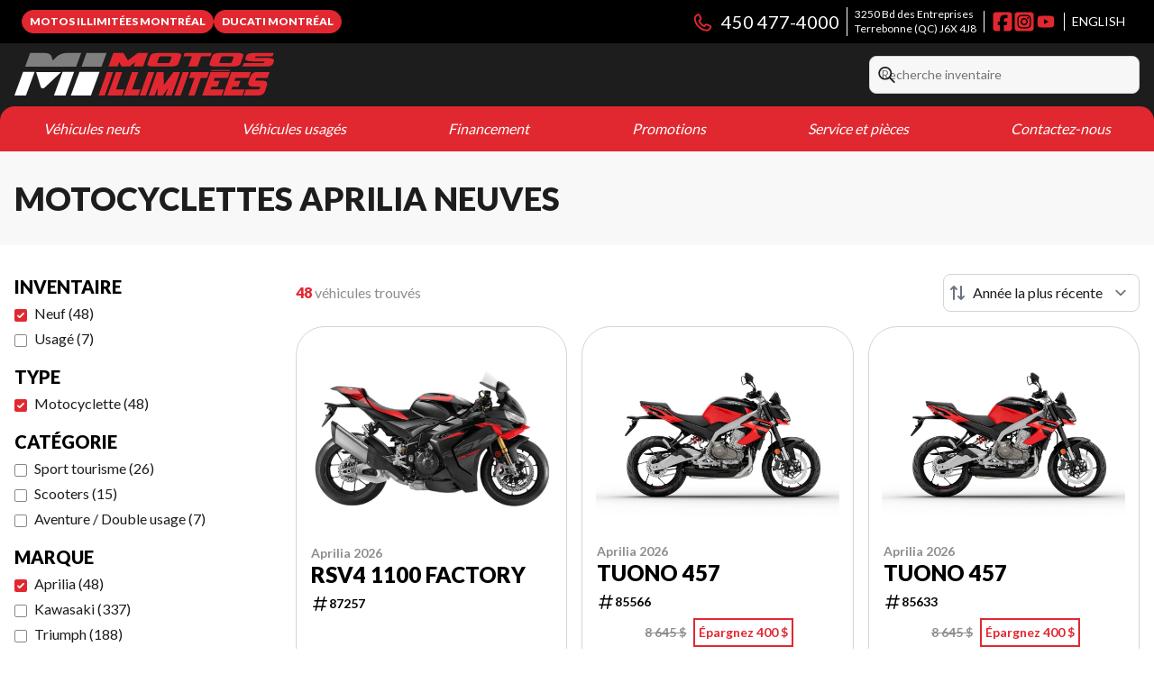

--- FILE ---
content_type: text/html
request_url: https://www.motosillimitees.com/fr/neuf/motocyclette/aprilia/inventaire/
body_size: 46887
content:
<!DOCTYPE html><!--Xm2qhFMFHVxr3AjflTNrI--><html lang="fr-CA" class=""><head><meta charSet="utf-8"/><link rel="preconnect" href="/" crossorigin=""/><meta name="viewport" content="width=device-width, initial-scale=1"/><link rel="preload" as="image" imageSrcSet="https://cdn.powergo.ca/media/inventory/2026/2/dd776e683d804aafaa1323cfa75d7211_504904dc0b9b4e9b94b9f3cc85b4b025_800/2026-aprilia-rsv4-1100-factory-0.webp 768w, https://cdn.powergo.ca/media/inventory/2026/2/dd776e683d804aafaa1323cfa75d7211_504904dc0b9b4e9b94b9f3cc85b4b025_1000/2026-aprilia-rsv4-1100-factory-0.webp 1280w, https://cdn.powergo.ca/media/inventory/2026/2/dd776e683d804aafaa1323cfa75d7211_504904dc0b9b4e9b94b9f3cc85b4b025_1000/2026-aprilia-rsv4-1100-factory-0.webp 1536w, https://cdn.powergo.ca/media/inventory/2026/2/dd776e683d804aafaa1323cfa75d7211_504904dc0b9b4e9b94b9f3cc85b4b025_1000/2026-aprilia-rsv4-1100-factory-0.webp 1920w" imageSizes="(min-width: 800px) 800px, 100vw"/><link rel="preload" as="image" imageSrcSet="https://cdn.powergo.ca/media/inventory/2026/2/428744cfdc5048acad6651effae32d16_504904dc0b9b4e9b94b9f3cc85b4b025_800/2026-aprilia-tuono-457-0.webp 768w, https://cdn.powergo.ca/media/inventory/2026/2/428744cfdc5048acad6651effae32d16_504904dc0b9b4e9b94b9f3cc85b4b025_1000/2026-aprilia-tuono-457-0.webp 1280w, https://cdn.powergo.ca/media/inventory/2026/2/428744cfdc5048acad6651effae32d16_504904dc0b9b4e9b94b9f3cc85b4b025_1000/2026-aprilia-tuono-457-0.webp 1536w, https://cdn.powergo.ca/media/inventory/2026/2/428744cfdc5048acad6651effae32d16_504904dc0b9b4e9b94b9f3cc85b4b025_1000/2026-aprilia-tuono-457-0.webp 1920w" imageSizes="(min-width: 800px) 800px, 100vw"/><link rel="preload" as="image" imageSrcSet="https://cdn.powergo.ca/media/inventory/2026/2/899537746be143228173202676f71c7d_504904dc0b9b4e9b94b9f3cc85b4b025_800/2026-aprilia-tuono-457-0.webp 768w, https://cdn.powergo.ca/media/inventory/2026/2/899537746be143228173202676f71c7d_504904dc0b9b4e9b94b9f3cc85b4b025_1000/2026-aprilia-tuono-457-0.webp 1280w, https://cdn.powergo.ca/media/inventory/2026/2/899537746be143228173202676f71c7d_504904dc0b9b4e9b94b9f3cc85b4b025_1000/2026-aprilia-tuono-457-0.webp 1536w, https://cdn.powergo.ca/media/inventory/2026/2/899537746be143228173202676f71c7d_504904dc0b9b4e9b94b9f3cc85b4b025_1000/2026-aprilia-tuono-457-0.webp 1920w" imageSizes="(min-width: 800px) 800px, 100vw"/><link rel="stylesheet" href="/_next/static/chunks/86feec77d5e360ce.css" data-precedence="next"/><link rel="stylesheet" href="/_next/static/chunks/5f075882d1875af8.css" data-precedence="next"/><link rel="stylesheet" href="/_next/static/chunks/86de7db4a0a1317f.css" data-precedence="next"/><link rel="stylesheet" href="/_next/static/chunks/719e3f83d3636ce3.css" data-precedence="next"/><link rel="stylesheet" href="/_next/static/chunks/f1584d3091ac0ed0.css" data-precedence="next"/><link rel="preload" as="script" fetchPriority="low" href="/_next/static/chunks/3cff016b19a2035e.js"/><script src="/_next/static/chunks/8fe84898b697f1b2.js" async=""></script><script src="/_next/static/chunks/0e4889d356df2fcb.js" async=""></script><script src="/_next/static/chunks/ca3903e0189f857d.js" async=""></script><script src="/_next/static/chunks/turbopack-a25eb058b178031f.js" async=""></script><script src="/_next/static/chunks/ff1a16fafef87110.js" async=""></script><script src="/_next/static/chunks/7dd66bdf8a7e5707.js" async=""></script><script src="/_next/static/chunks/eb3287b15bd56c68.js" async=""></script><script src="/_next/static/chunks/81e714a1e290d65a.js" async=""></script><script src="/_next/static/chunks/0b8cb88edced207e.js" async=""></script><script src="/_next/static/chunks/aed3838878c4ab92.js" async=""></script><script src="/_next/static/chunks/e98e6f817134bbc1.js" async=""></script><script src="/_next/static/chunks/1b7a5c5b6e5a8b7c.js" async=""></script><script src="/_next/static/chunks/cbf7407ac023231c.js" async=""></script><script src="/_next/static/chunks/2eebe7259256e720.js" async=""></script><script src="/_next/static/chunks/c6dedac121143c48.js" async=""></script><script src="/_next/static/chunks/aab98cd0ae0ff540.js" async=""></script><link rel="preload" href="/pg-utility.js" as="script"/><meta property="og:price:currency" content="CAD"/><title>Motocyclettes Aprilia neuves à Terrebonne | Motos Illimitées</title><meta name="description" content="Consultez nos options de motocyclettes Aprilia neuves, chez Motos Illimitées à Terrebonne. Parcourez notre inventaire !"/><link rel="manifest" href="/manifest.webmanifest"/><meta name="google-site-verification" content="H1YHFt2VH3iy0PCpkZwh6Q1wEybF7PmjFlKCwCYGmw4"/><link rel="canonical" href="https://www.motosillimitees.com/fr/neuf/motocyclette/aprilia/inventaire/"/><link rel="alternate" hrefLang="fr-CA" href="https://www.motosillimitees.com/fr/neuf/motocyclette/aprilia/inventaire/"/><link rel="alternate" hrefLang="en-CA" href="https://www.motosillimitees.com/en/new/motorcycle/aprilia/inventory/"/><meta property="og:title" content="Motocyclettes Aprilia neuves à Terrebonne | Motos Illimitées"/><meta property="og:description" content="Consultez nos options de motocyclettes Aprilia neuves, chez Motos Illimitées à Terrebonne. Parcourez notre inventaire !"/><meta property="og:url" content="https://www.motosillimitees.com/fr/neuf/motocyclette/aprilia/inventaire/"/><meta property="og:locale" content="fr_CA"/><meta property="og:type" content="website"/><meta name="twitter:card" content="summary"/><meta name="twitter:title" content="Motocyclettes Aprilia neuves à Terrebonne | Motos Illimitées"/><meta name="twitter:description" content="Consultez nos options de motocyclettes Aprilia neuves, chez Motos Illimitées à Terrebonne. Parcourez notre inventaire !"/><link rel="icon" href="/favicon.ico?favicon.b5c9a6a8.ico" sizes="256x256" type="image/x-icon"/><link rel="icon" href="/icon.svg?icon.45d7a42f.svg" sizes="any" type="image/svg+xml"/><link rel="icon" href="/icon1.png?icon1.6eac1dd8.png" sizes="192x192" type="image/png"/><link rel="icon" href="/icon2.png?icon2.21c4eabb.png" sizes="512x512" type="image/png"/><link rel="apple-touch-icon" href="/apple-icon.png?apple-icon.cc1a5089.png" sizes="180x180" type="image/png"/><script src="/_next/static/chunks/a6dad97d9634a72d.js" noModule=""></script></head><body><div hidden=""><!--$--><!--/$--></div><script type="application/ld+json">{"@context":"https://schema.org","@graph":[{"@type":"WebSite","@id":"https://www.motosillimitees.com/fr/#website","url":"https://www.motosillimitees.com/fr/","name":"Motos Illimitées"},{"@type":"WebPage","@id":"https://www.motosillimitees.com/fr/neuf/motocyclette/aprilia/inventaire/#webpage","url":"https://www.motosillimitees.com/fr/neuf/motocyclette/aprilia/inventaire/","inLanguage":"fr-CA","name":"Motocyclettes Aprilia neuves à Terrebonne | Motos Illimitées","isPartOf":{"@id":"https://www.motosillimitees.com/fr/#website"},"datePublished":"2026-01-29T00:06:29.145Z","dateModified":"2026-01-29T00:06:29.145Z"}]}</script><script type="application/ld+json">{"@context":"https://schema.org","@graph":[{"@type":"LocalBusiness","@id":"https://www.motosillimitees.com/fr/#localbusiness","name":"Motos Illimitées","image":"https://cdn.powergo.ca/media/logo/motos_illimitees/motos_illimitees_logo_moto_illimitees.svg","description":"Motos Illimitées","url":"https://www.motosillimitees.com/fr/","sameAs":["https://www.facebook.com/MotosIllimitees/","https://www.instagram.com/motosillimitees/","https://www.youtube.com/channel/UCQJKCr9EUkiklTm95gDws1A"],"telephone":"+14504774000","address":{"@type":"PostalAddress","streetAddress":"3250 Bd des Entreprises","addressLocality":"Terrebonne","addressRegion":"Québec","postalCode":"J6X 4J8","addressCountry":"CA"},"contactPoint":[{"@type":"ContactPoint","telephone":"+14504774000","contactType":"Téléphone"}],"department":[{"@type":"LocalBusiness","name":"Motos Illimitées - Ventes","image":"https://cdn.powergo.ca/media/logo/motos_illimitees/motos_illimitees_logo_moto_illimitees.svg","telephone":"+14504774000","address":{"@type":"PostalAddress","streetAddress":"3250 Bd des Entreprises","addressLocality":"Terrebonne","addressRegion":"Québec","postalCode":"J6X 4J8","addressCountry":"CA"},"openingHoursSpecification":[{"@type":"OpeningHoursSpecification","dayOfWeek":"https://schema.org/Monday","opens":"09:00","closes":"18:00"},{"@type":"OpeningHoursSpecification","dayOfWeek":"https://schema.org/Tuesday","opens":"09:00","closes":"18:00"},{"@type":"OpeningHoursSpecification","dayOfWeek":"https://schema.org/Wednesday","opens":"09:00","closes":"18:00"},{"@type":"OpeningHoursSpecification","dayOfWeek":"https://schema.org/Thursday","opens":"09:00","closes":"20:00"},{"@type":"OpeningHoursSpecification","dayOfWeek":"https://schema.org/Friday","opens":"09:00","closes":"20:00"},{"@type":"OpeningHoursSpecification","dayOfWeek":"https://schema.org/Saturday","opens":"00:00","closes":"00:00"},{"@type":"OpeningHoursSpecification","dayOfWeek":"https://schema.org/Sunday","opens":"00:00","closes":"00:00"}]},{"@type":"LocalBusiness","name":"Motos Illimitées - Service","image":"https://cdn.powergo.ca/media/logo/motos_illimitees/motos_illimitees_logo_moto_illimitees.svg","telephone":null,"address":{"@type":"PostalAddress","streetAddress":"3250 Bd des Entreprises","addressLocality":"Terrebonne","addressRegion":"Québec","postalCode":"J6X 4J8","addressCountry":"CA"},"openingHoursSpecification":[{"@type":"OpeningHoursSpecification","dayOfWeek":"https://schema.org/Monday","opens":"09:00","closes":"18:00"},{"@type":"OpeningHoursSpecification","dayOfWeek":"https://schema.org/Tuesday","opens":"09:00","closes":"18:00"},{"@type":"OpeningHoursSpecification","dayOfWeek":"https://schema.org/Wednesday","opens":"09:00","closes":"18:00"},{"@type":"OpeningHoursSpecification","dayOfWeek":"https://schema.org/Thursday","opens":"09:00","closes":"18:00"},{"@type":"OpeningHoursSpecification","dayOfWeek":"https://schema.org/Friday","opens":"09:00","closes":"18:00"},{"@type":"OpeningHoursSpecification","dayOfWeek":"https://schema.org/Saturday","opens":"00:00","closes":"00:00"},{"@type":"OpeningHoursSpecification","dayOfWeek":"https://schema.org/Sunday","opens":"00:00","closes":"00:00"}]}]}]}</script><div id="tagging" data-tagging-wrapper="true"><header class="relative z-[999999990] md:z-auto"><div class="pg-slim-header pg-header-desktop relative z-40 hidden w-full flex-col items-center justify-center gap-8 md:z-50 md:inline-flex bg-layout"><div class="pg-slim-header-top-bar w-full bg-black p-2"><div class="container flex flex-wrap items-center justify-between gap-4"><div class="pg-toolbar-buttons inline-flex items-center justify-end gap-2 self-stretch"><a target="_blank" rel="noopener" class="btn-primary-sm" href="https://www.motosillimiteesmontreal.com/fr/"><span>Motos Illimitées Montréal</span></a><a target="_blank" rel="noopener" class="btn-primary-sm" href="https://ducatimontreal.com/"><span>Ducati Montréal</span></a></div><div class="inline-flex items-center text-white"><a target="_blank" rel="noopener" class="pg-dealer-address text-xs uppercase hover:text-primary px-2 border-l border-white" data-tagging="directions" href="https://www.google.com/maps/dir//Motos+Illimit%C3%A9es,+3250+Bd+des+Entreprises,+Terrebonne,+QC+J5N+3H4/@45.7250642,-73.6961156,15.43z/data=!4m8!4m7!1m0!1m5!1m1!1s0x4cc8d954cde9347f:0x330bfb652c240657">3250 Bd des Entreprises<br/>Terrebonne<!-- --> <!-- -->(QC)<!-- --> <!-- -->J6X 4J8<br/></a><a class="pg-dealer-phone order-first text-lg hover:text-primary lg:text-xl px-2" data-tagging="phone" data-tagging-value="general" href="tel:+14504774000"><svg viewBox="0 0 512 512" xmlns="http://www.w3.org/2000/svg" role="img" aria-hidden="true" focusable="false" data-prefix="far" data-icon="phone" class="svg-inline--fa fa-phone mr-2 text-primary"><path fill="currentColor" d="M112.8 10.9c27.3-9.1 57 3.9 68.9 30l39.7 87.3c10.6 23.4 4 51-16 67.1l-24.2 19.3c25.5 50 65.5 91.4 114.4 118.8l21.2-26.6c16.1-20.1 43.7-26.7 67.1-16l87.3 39.7c26.2 11.9 39.1 41.6 30 68.9-20.7 62.3-83.7 116.2-160.9 102.6-173.7-30.6-299.6-156.5-330.2-330.2-13.6-77.2 40.4-140.1 102.6-160.9zm25.2 49.9c-1.7-3.8-6-5.7-10-4.4-45.2 15.1-79.1 58.6-70.5 107 27.1 153.8 137.4 264.2 291.2 291.3 48.4 8.5 91.9-25.3 107-70.5 1.3-4-.6-8.3-4.4-10L364 334.4c-3.4-1.5-7.4-.6-9.7 2.3l-33.5 41.9c-7 8.7-19 11.5-29 6.7-72.5-34.4-130.5-94.3-162.4-168.2-4.3-9.9-1.4-21.5 7-28.2l38.9-31.1c2.9-2.3 3.9-6.3 2.3-9.7L137.9 60.7z"></path></svg>450 477-4000</a><div class="pg-dealer-socials inline-flex items-center justify-start gap-2 border-l border-white px-2 text-white"><a target="_blank" rel="noopener" aria-label="Facebook" href="https://www.facebook.com/MotosIllimitees/"><div class="contents"><svg class="size-6 fill-primary"  xmlns="http://www.w3.org/2000/svg" viewBox="0 0 448 512"><!--!Font Awesome Free 6.7.1 by @fontawesome - https://fontawesome.com License - https://fontawesome.com/license/free Copyright 2024 Fonticons, Inc.--><path d="M64 32C28.7 32 0 60.7 0 96V416c0 35.3 28.7 64 64 64h98.2V334.2H109.4V256h52.8V222.3c0-87.1 39.4-127.5 125-127.5c16.2 0 44.2 3.2 55.7 6.4V172c-6-.6-16.5-1-29.6-1c-42 0-58.2 15.9-58.2 57.2V256h83.6l-14.4 78.2H255V480H384c35.3 0 64-28.7 64-64V96c0-35.3-28.7-64-64-64H64z"/></svg></div></a><a target="_blank" rel="noopener" aria-label="Instagram" href="https://www.instagram.com/motosillimitees/"><div class="contents"><svg class="size-6 fill-primary"  xmlns="http://www.w3.org/2000/svg" viewBox="0 0 448 512"><!--!Font Awesome Free 6.7.1 by @fontawesome - https://fontawesome.com License - https://fontawesome.com/license/free Copyright 2024 Fonticons, Inc.--><path d="M194.4 211.7a53.3 53.3 0 1 0 59.3 88.7 53.3 53.3 0 1 0 -59.3-88.7zm142.3-68.4c-5.2-5.2-11.5-9.3-18.4-12c-18.1-7.1-57.6-6.8-83.1-6.5c-4.1 0-7.9 .1-11.2 .1c-3.3 0-7.2 0-11.4-.1c-25.5-.3-64.8-.7-82.9 6.5c-6.9 2.7-13.1 6.8-18.4 12s-9.3 11.5-12 18.4c-7.1 18.1-6.7 57.7-6.5 83.2c0 4.1 .1 7.9 .1 11.1s0 7-.1 11.1c-.2 25.5-.6 65.1 6.5 83.2c2.7 6.9 6.8 13.1 12 18.4s11.5 9.3 18.4 12c18.1 7.1 57.6 6.8 83.1 6.5c4.1 0 7.9-.1 11.2-.1c3.3 0 7.2 0 11.4 .1c25.5 .3 64.8 .7 82.9-6.5c6.9-2.7 13.1-6.8 18.4-12s9.3-11.5 12-18.4c7.2-18 6.8-57.4 6.5-83c0-4.2-.1-8.1-.1-11.4s0-7.1 .1-11.4c.3-25.5 .7-64.9-6.5-83l0 0c-2.7-6.9-6.8-13.1-12-18.4zm-67.1 44.5A82 82 0 1 1 178.4 324.2a82 82 0 1 1 91.1-136.4zm29.2-1.3c-3.1-2.1-5.6-5.1-7.1-8.6s-1.8-7.3-1.1-11.1s2.6-7.1 5.2-9.8s6.1-4.5 9.8-5.2s7.6-.4 11.1 1.1s6.5 3.9 8.6 7s3.2 6.8 3.2 10.6c0 2.5-.5 5-1.4 7.3s-2.4 4.4-4.1 6.2s-3.9 3.2-6.2 4.2s-4.8 1.5-7.3 1.5l0 0c-3.8 0-7.5-1.1-10.6-3.2zM448 96c0-35.3-28.7-64-64-64H64C28.7 32 0 60.7 0 96V416c0 35.3 28.7 64 64 64H384c35.3 0 64-28.7 64-64V96zM357 389c-18.7 18.7-41.4 24.6-67 25.9c-26.4 1.5-105.6 1.5-132 0c-25.6-1.3-48.3-7.2-67-25.9s-24.6-41.4-25.8-67c-1.5-26.4-1.5-105.6 0-132c1.3-25.6 7.1-48.3 25.8-67s41.5-24.6 67-25.8c26.4-1.5 105.6-1.5 132 0c25.6 1.3 48.3 7.1 67 25.8s24.6 41.4 25.8 67c1.5 26.3 1.5 105.4 0 131.9c-1.3 25.6-7.1 48.3-25.8 67z"/></svg></div></a><a target="_blank" rel="noopener" aria-label="YouTube" href="https://www.youtube.com/channel/UCQJKCr9EUkiklTm95gDws1A"><div class="contents"><svg class="size-6 fill-primary"  xmlns="http://www.w3.org/2000/svg" viewBox="0 0 24 24"><path d="M20.867 7.533q.169.643.254 1.76t.118 1.928V12q0 3.046-.372 4.501-.338 1.253-1.658 1.625-.643.17-2.437.253-1.794.086-3.283.119H12q-5.787 0-7.209-.372-1.32-.372-1.658-1.625-.17-.642-.254-1.777a61 61 0 0 1-.118-1.912V12q0-3.012.372-4.467.17-.609.61-1.05a2.35 2.35 0 0 1 1.048-.609q.643-.168 2.437-.254 1.794-.084 3.283-.118H12q5.786 0 7.208.372.608.17 1.049.61t.609 1.049m-10.762 7.242L14.945 12l-4.84-2.741z"/></svg></div></a></div><a href="/en/new/motorcycle/aprilia/inventory/" class="border-l border-white px-2 text-sm uppercase"><span>english</span></a></div></div></div><div class="container inline-flex items-center justify-between gap-5 self-stretch px-4"><a aria-label="Motos Illimitées" class="pg-logo" href="/fr/"><div class="contents"><svg class="h-[70px] max-w-[300px] lg:max-w-[500px]"  xmlns="http://www.w3.org/2000/svg" viewBox="0 0 405.8 98.8"><path d="M201.1 36.4h-14.7l2.5-7-8.5 7h-13l-3.5-7-2.5 7h-14.5l7.7-21.3h15.6l7.2 11.7 15.7-11.7h15.7zm55.5-5c-.6 1.6-1.6 2.7-3.1 3.4s-3.6 1.2-6.4 1.5c-1.6 0-3.9.1-6.9.1h-19.4c-3 0-5.1 0-6.4-.1q-4.2-.3-5.7-1.5c-1-.7-1.2-1.9-.6-3.5l4-11.1c.6-1.6 1.6-2.8 3.1-3.5s3.7-1.2 6.8-1.4c1.7 0 3.9-.2 6.5-.2h19.4c3 0 5.3 0 6.8.2 2.6.2 4.4.7 5.3 1.5.9.7 1.1 1.9.6 3.4zm-13.8-1.8 2.8-7.6c.2-.6 0-1-.9-1.2-.5 0-1.5-.2-2.8-.2h-11.1c-1.3 0-2.3 0-2.9.2q-1.5.3-1.8 1.2l-2.8 7.6c-.2.6 0 1 .9 1.3.5 0 1.4.2 2.8.2h11.1c1.3 0 2.3 0 2.9-.2 1-.2 1.6-.6 1.8-1.3m63.5-9.1h-14.4l-5.8 16h-14.5l5.8-16h-13.3l2-5.5h42.2zm47.3 10.9c-.6 1.6-1.6 2.7-3.1 3.4s-3.6 1.2-6.4 1.5c-1.6 0-3.9.1-6.9.1h-19.4c-3 0-5.1 0-6.4-.1q-4.2-.3-5.7-1.5c-1-.7-1.2-1.9-.6-3.5l4-11.1c.6-1.6 1.6-2.8 3.1-3.5s3.7-1.2 6.7-1.4c1.7 0 3.9-.2 6.5-.2h19.4c3 0 5.3 0 6.8.2 2.6.2 4.4.7 5.3 1.5.9.7 1.1 1.9.6 3.4l-4 11.2zm-13.8-1.8 2.8-7.6c.2-.6 0-1-.9-1.2-.5 0-1.5-.2-2.8-.2h-11.1c-1.3 0-2.3 0-2.9.2q-1.5.3-1.8 1.2l-2.8 7.6c-.2.6 0 1 .9 1.3.5 0 1.4.2 2.8.2h11.1c1.3 0 2.3 0 2.9-.2 1-.2 1.6-.6 1.9-1.3zm64.6 1.8c-.6 1.6-1.6 2.7-3 3.5-1.5.8-3.6 1.2-6.4 1.5-1.6 0-4 .1-7.1.1h-31.7l2-5.4h30c1.3 0 2.1-.4 2.3-1s.3-1 .2-1.2c-.1-.3-.7-.4-1.6-.4h-15.9c-3.3 0-6.2-.3-8.5-.9q-4.8-1.2-3.9-3.6l1.4-3.8c.6-1.6 1.6-2.7 3-3.5 1.4-.7 3.6-1.2 6.4-1.4 1.9-.3 4.2-.3 7-.3h26.8l-2 5.5h-25c-1.2 0-2 .3-2.2 1q-.45 1.35.3 1.5H395c3.3 0 6 .4 8 1.1 2.4.9 3.3 2.2 2.6 4l-1.2 3.2ZM141.2 81.8h-9.7l13-36.6h9.7zm30.5-9.3-3.3 9.3h-22.9l13.1-36.7h9.8l-9.8 27.4h13.2zm25.2 0-3.3 9.3h-22.9l13.1-36.7h9.8l-9.8 27.4H197zm8.7 9.3h-9.7l13-36.6h9.7zm40.3 0h-9.8l4.3-12-8.3 12h-8.7l.3-12-4.3 12h-9.7l13-36.6h10.4l.5 20.1 14.7-20h10.5l-13 36.5zm13.9 0h-9.7l13-36.6h9.7zm41-27.4h-9.6l-9.7 27.4h-9.7l9.7-27.4h-8.8L276 45h28.2l-3.3 9.4zm36.1-9.2-3.3 9.3h-20.8l-1.5 4.3h9.4l-3.3 9.3H308l-1.5 4.3h20.8l-3.3 9.3h-30.5l13-36.6H337h-.1Zm32.6 0-3.3 9.3h-20.8l-1.6 4.3h9.4l-3.3 9.3h-9.4l-1.5 4.3h20.8l-3.3 9.3H326l13-36.6h30.5Zm22.9 27.9c-.9 2.7-2 4.6-3.3 5.9s-2.9 2.1-4.8 2.5q-1.65.3-4.8.3h-21.2l3.3-9.3h20c.9 0 1.5-.6 1.9-1.8.4-1.1.6-1.8.6-2 0-.5-.3-.7-1-.7h-10.6q-3.3 0-5.4-1.5c-1.8-1.3-2.2-3.4-1.3-6.1l2.3-6.6q1.5-4.05 3.3-6c1.2-1.3 2.8-2.1 4.8-2.5q1.95-.3 4.8-.3h17.9l-3.3 9.4h-16.7c-.8 0-1.4.6-1.8 1.7-.5 1.5-.7 2.4-.4 2.6H389c2.2 0 3.9.6 4.9 1.9 1.3 1.5 1.4 3.8.3 6.8l-2 5.5zM337.1 42h-29.3l-.5 1.4h29.3z" style="fill:#e12831"/><path style="fill:#fff" d="m33.9 45 7 22.7c.6 2 1.6 3 2.9 3s3.2-1 5.3-3.1L73 45zM0 82h18l13.6-37.1h-18z"/><path style="fill:#7f7f7f" d="M104.4 15H82.3c-6.2 0-11.5 2-15.9 5.9l-6.6 6.2-1.7-6.2C56.7 17 52.9 15 46.7 15H24.6l-7.9 21.6h79.8z"/><path style="fill:#fff" d="M61.7 82h18.1l13.5-37.1h-18z"/><path style="fill:#7f7f7f" d="m112.7 15-7.9 21.6h31.4l7.9-21.6z"/><path style="fill:#fff" d="M88.1 82h31.4l13.6-37.1h-31.4z"/></svg></div></a><div class="pg-search-wrapper inline-flex min-w-[300px] flex-col items-end justify-center gap-4"><form class="pg-header-search relative w-full text-sm"><svg viewBox="0 0 512 512" xmlns="http://www.w3.org/2000/svg" role="img" aria-hidden="true" focusable="false" data-prefix="far" data-icon="magnifying-glass" class="svg-inline--fa fa-magnifying-glass absolute left-2 top-3 text-lg"><path fill="currentColor" d="M368 208a160 160 0 1 0 -320 0 160 160 0 1 0 320 0zM337.1 371.1C301.7 399.2 256.8 416 208 416 93.1 416 0 322.9 0 208S93.1 0 208 0 416 93.1 416 208c0 48.8-16.8 93.7-44.9 129.1L505 471c9.4 9.4 9.4 24.6 0 33.9s-24.6 9.4-33.9 0L337.1 371.1z"></path></svg><input type="text" class="form-input !py-2.5 !ps-8" placeholder="Recherche inventaire" value=""/></form></div></div><div class="pg-menu container mx-4 inline-flex flex-col items-center justify-center gap-2.5 text-center rounded-t-2xl"><nav class="w-full"><ol class="inline-flex w-full items-start justify-between gap-4 self-stretch px-8 text-base text-white lg:gap-2"><li class="group relative py-2"><a class="font-bold uppercase transition-colors duration-200 hover:text-primary" href="/fr/inventaire-neuf/">Véhicules neufs</a><ol class="pointer-events-none invisible absolute left-1/2 top-full z-50 w-48 -translate-x-1/2 -translate-y-2 flex-col items-start justify-start divide-y divide-neutral-300 rounded-lg border bg-white px-4 py-2 text-left text-base text-main-color-300 opacity-0 transition-all duration-200 ease-in-out group-hover:pointer-events-auto group-hover:visible group-hover:translate-y-0 group-hover:opacity-100 dark:divide-primary dark:bg-black"><li class="w-full"><a class="block w-full py-2" href="/fr/inventaire-neuf/">Inventaire</a></li><li class="w-full"><a class="block w-full py-2" href="/fr/neuf/">Gamme complète</a></li><li class="w-full"><a class="block w-full py-2" href="/fr/neuf/motocyclette/inventaire/">Motocyclettes</a></li><li class="w-full"><a class="block w-full py-2" href="/fr/neuf/velo-electrique/inventaire/">Vélos électriques</a></li><li class="w-full"><a class="block w-full py-2" href="/fr/neuf/vtt/inventaire/">VTT</a></li><li class="w-full"><a class="block w-full py-2" href="/fr/neuf/cote-a-cote/inventaire/">Côte-à-côte</a></li><li class="w-full"><a class="block w-full py-2" href="/fr/neuf/motoneige/inventaire/">Motoneiges</a></li><li class="w-full"><a class="block w-full py-2" href="https://promotion.motosillimitees.com/polaris-rmk/">Polaris RMK 2026</a></li><li class="w-full"><a class="block w-full py-2" href="https://promotion.motosillimitees.com/polaris-indy/">Polaris Indy 2026</a></li><li class="w-full"><a class="block w-full py-2" href="/fr/neuf/timbersled/inventaire/">Timbersled</a></li><li class="w-full"><a class="block w-full py-2" href="/fr/neuf/motomarine/inventaire/">Motomarines</a></li><li class="w-full"><a class="block w-full py-2" href="/fr/neuf/moteur-hors-bord/inventaire/">Moteurs hors-bord</a></li><li class="w-full"><a class="block w-full py-2" href="/fr/neuf/equipement-mecanique/inventaire/">Équipement mécanique</a></li><li class="w-full"><a class="block w-full py-2" href="/fr/neuf/remorque/inventaire/">Remorques</a></li><li class="w-full"><a href="/fr/polaris-orv/" class="block w-full py-2">Véhicules hors route Polaris</a></li><li class="w-full"><a href="/fr/motoneiges-polaris/" class="block w-full py-2">Motoneiges Polaris</a></li><li class="w-full"><a href="/fr/slingshot/" class="block w-full py-2">Slingshot</a></li></ol></li><li class="group relative py-2"><a class="font-bold uppercase transition-colors duration-200 hover:text-primary" href="/fr/usage/">Véhicules usagés</a><ol class="pointer-events-none invisible absolute left-1/2 top-full z-50 w-48 -translate-x-1/2 -translate-y-2 flex-col items-start justify-start divide-y divide-neutral-300 rounded-lg border bg-white px-4 py-2 text-left text-base text-main-color-300 opacity-0 transition-all duration-200 ease-in-out group-hover:pointer-events-auto group-hover:visible group-hover:translate-y-0 group-hover:opacity-100 dark:divide-primary dark:bg-black"><li class="w-full"><a class="block w-full py-2" href="/fr/usage/">Inventaire complet</a></li><li class="w-full"><a class="block w-full py-2" href="/fr/usage/motocyclette/">Motocyclettes</a></li><li class="w-full"><a class="block w-full py-2" href="/fr/usage/vtt/">VTT</a></li><li class="w-full"><a class="block w-full py-2" href="/fr/usage/cote-a-cote/">Côte-à-côte</a></li><li class="w-full"><a class="block w-full py-2" href="/fr/usage/motoneige/">Motoneiges</a></li><li class="w-full"><a class="block w-full py-2" href="/fr/usage/timbersled/">Timbersled</a></li><li class="w-full"><a class="block w-full py-2" href="/fr/financement/">Financement</a></li></ol></li><li class="group relative py-2"><a class="font-bold uppercase transition-colors duration-200 hover:text-primary" href="/fr/financement/">Financement</a><ol class="pointer-events-none invisible absolute left-1/2 top-full z-50 w-48 -translate-x-1/2 -translate-y-2 flex-col items-start justify-start divide-y divide-neutral-300 rounded-lg border bg-white px-4 py-2 text-left text-base text-main-color-300 opacity-0 transition-all duration-200 ease-in-out group-hover:pointer-events-auto group-hover:visible group-hover:translate-y-0 group-hover:opacity-100 dark:divide-primary dark:bg-black"><li class="w-full"><a class="block w-full py-2" href="/fr/financement/">Financement</a></li><li class="w-full"><a class="block w-full py-2" href="/fr/services-financiers-yamaha/">Services Financiers Yamaha</a></li></ol></li><li class="group relative py-2"><a class="font-bold uppercase transition-colors duration-200 hover:text-primary" href="/fr/promotions/">Promotions</a><ol class="pointer-events-none invisible absolute left-1/2 top-full z-50 w-48 -translate-x-1/2 -translate-y-2 flex-col items-start justify-start divide-y divide-neutral-300 rounded-lg border bg-white px-4 py-2 text-left text-base text-main-color-300 opacity-0 transition-all duration-200 ease-in-out group-hover:pointer-events-auto group-hover:visible group-hover:translate-y-0 group-hover:opacity-100 dark:divide-primary dark:bg-black"><li class="w-full"><a class="block w-full py-2" href="/fr/promotions/?promotion_type=Service">Promotions maison</a></li></ol></li><li class="group relative py-2"><a class="font-bold uppercase transition-colors duration-200 hover:text-primary" href="/fr/service-entretien/">Service et pièces</a><ol class="pointer-events-none invisible absolute left-1/2 top-full z-50 w-48 -translate-x-1/2 -translate-y-2 flex-col items-start justify-start divide-y divide-neutral-300 rounded-lg border bg-white px-4 py-2 text-left text-base text-main-color-300 opacity-0 transition-all duration-200 ease-in-out group-hover:pointer-events-auto group-hover:visible group-hover:translate-y-0 group-hover:opacity-100 dark:divide-primary dark:bg-black"><li class="w-full"><a class="block w-full py-2 pg-menu-item-emphasis text-primary" href="/fr/service-entretien/">Entretien</a></li><li class="w-full"><a class="block w-full py-2" href="/fr/pieces/">Pièces et accessoires</a></li><li class="w-full"><a target="_blank" rel="noopener" class="block w-full py-2" href="https://partsfinder.onlinemicrofiche.com/motosillimitees/showmodel.asp#googtrans(en|fr)">Recherche de pièces</a></li><li class="w-full"><a target="_blank" rel="noopener" class="block w-full py-2" href="https://www.ridereadyservice.com/fr-ca/rideready/guest/?dealerid=1124001">Demander un service Polaris</a></li><li class="w-full"><a target="_blank" rel="noopener" class="block w-full py-2" href="https://www.surplusdinventaireillimite.com/">Pièces en liquidation</a></li><li class="w-full"><a target="_blank" rel="noopener" class="block w-full py-2" href="https://motosillimitees.fortnine.ca/fr/oem?utm_source=MIwebsite&amp;utm_medium=menunavigation&amp;utm_campaign=referral">Recherche pièces OEM | F9</a></li></ol></li><li class="group relative py-2"><a class="font-bold uppercase transition-colors duration-200 hover:text-primary" href="/fr/contact/">Contactez-nous</a><ol class="pointer-events-none invisible absolute left-1/2 top-full z-50 w-48 -translate-x-1/2 -translate-y-2 flex-col items-start justify-start divide-y divide-neutral-300 rounded-lg border bg-white px-4 py-2 text-left text-base text-main-color-300 opacity-0 transition-all duration-200 ease-in-out group-hover:pointer-events-auto group-hover:visible group-hover:translate-y-0 group-hover:opacity-100 dark:divide-primary dark:bg-black"><li class="w-full"><a class="block w-full py-2" href="/fr/contact/">Contactez-nous</a></li><li class="w-full"><a class="block w-full py-2" href="/fr/blogue/">Blogue</a></li><li class="w-full"><a class="block w-full py-2" href="/fr/equipe/">Notre équipe</a></li><li class="w-full"><a target="_blank" rel="noopener" class="block w-full py-2" href="https://fortnine.ca/fr/?utm_source=motosillimitees&amp;utm_medium=website&amp;utm_campaign=menunavigation">Boutique en ligne F9</a></li><li class="w-full"><a target="_blank" rel="noopener" class="block w-full py-2" href="https://www.surplusdinventaireillimite.com/products/carte-cadeau">Achat cartes-cadeau</a></li></ol></li></ol></nav></div></div><div class="relative z-50 md:z-40 bg-layout"><div class="pg-header pg-header-mobile z-50 inline-flex h-28 w-full flex-col items-center justify-center gap-2.5 px-8 py-2.5 md:hidden"><div class="inline-flex items-center justify-between gap-4 self-stretch py-4"><a aria-label="Motos Illimitées" class="pg-logo" href="/fr/"><div class="contents"><svg class="h-16 max-w-full"  xmlns="http://www.w3.org/2000/svg" viewBox="0 0 405.8 98.8"><path d="M201.1 36.4h-14.7l2.5-7-8.5 7h-13l-3.5-7-2.5 7h-14.5l7.7-21.3h15.6l7.2 11.7 15.7-11.7h15.7zm55.5-5c-.6 1.6-1.6 2.7-3.1 3.4s-3.6 1.2-6.4 1.5c-1.6 0-3.9.1-6.9.1h-19.4c-3 0-5.1 0-6.4-.1q-4.2-.3-5.7-1.5c-1-.7-1.2-1.9-.6-3.5l4-11.1c.6-1.6 1.6-2.8 3.1-3.5s3.7-1.2 6.8-1.4c1.7 0 3.9-.2 6.5-.2h19.4c3 0 5.3 0 6.8.2 2.6.2 4.4.7 5.3 1.5.9.7 1.1 1.9.6 3.4zm-13.8-1.8 2.8-7.6c.2-.6 0-1-.9-1.2-.5 0-1.5-.2-2.8-.2h-11.1c-1.3 0-2.3 0-2.9.2q-1.5.3-1.8 1.2l-2.8 7.6c-.2.6 0 1 .9 1.3.5 0 1.4.2 2.8.2h11.1c1.3 0 2.3 0 2.9-.2 1-.2 1.6-.6 1.8-1.3m63.5-9.1h-14.4l-5.8 16h-14.5l5.8-16h-13.3l2-5.5h42.2zm47.3 10.9c-.6 1.6-1.6 2.7-3.1 3.4s-3.6 1.2-6.4 1.5c-1.6 0-3.9.1-6.9.1h-19.4c-3 0-5.1 0-6.4-.1q-4.2-.3-5.7-1.5c-1-.7-1.2-1.9-.6-3.5l4-11.1c.6-1.6 1.6-2.8 3.1-3.5s3.7-1.2 6.7-1.4c1.7 0 3.9-.2 6.5-.2h19.4c3 0 5.3 0 6.8.2 2.6.2 4.4.7 5.3 1.5.9.7 1.1 1.9.6 3.4l-4 11.2zm-13.8-1.8 2.8-7.6c.2-.6 0-1-.9-1.2-.5 0-1.5-.2-2.8-.2h-11.1c-1.3 0-2.3 0-2.9.2q-1.5.3-1.8 1.2l-2.8 7.6c-.2.6 0 1 .9 1.3.5 0 1.4.2 2.8.2h11.1c1.3 0 2.3 0 2.9-.2 1-.2 1.6-.6 1.9-1.3zm64.6 1.8c-.6 1.6-1.6 2.7-3 3.5-1.5.8-3.6 1.2-6.4 1.5-1.6 0-4 .1-7.1.1h-31.7l2-5.4h30c1.3 0 2.1-.4 2.3-1s.3-1 .2-1.2c-.1-.3-.7-.4-1.6-.4h-15.9c-3.3 0-6.2-.3-8.5-.9q-4.8-1.2-3.9-3.6l1.4-3.8c.6-1.6 1.6-2.7 3-3.5 1.4-.7 3.6-1.2 6.4-1.4 1.9-.3 4.2-.3 7-.3h26.8l-2 5.5h-25c-1.2 0-2 .3-2.2 1q-.45 1.35.3 1.5H395c3.3 0 6 .4 8 1.1 2.4.9 3.3 2.2 2.6 4l-1.2 3.2ZM141.2 81.8h-9.7l13-36.6h9.7zm30.5-9.3-3.3 9.3h-22.9l13.1-36.7h9.8l-9.8 27.4h13.2zm25.2 0-3.3 9.3h-22.9l13.1-36.7h9.8l-9.8 27.4H197zm8.7 9.3h-9.7l13-36.6h9.7zm40.3 0h-9.8l4.3-12-8.3 12h-8.7l.3-12-4.3 12h-9.7l13-36.6h10.4l.5 20.1 14.7-20h10.5l-13 36.5zm13.9 0h-9.7l13-36.6h9.7zm41-27.4h-9.6l-9.7 27.4h-9.7l9.7-27.4h-8.8L276 45h28.2l-3.3 9.4zm36.1-9.2-3.3 9.3h-20.8l-1.5 4.3h9.4l-3.3 9.3H308l-1.5 4.3h20.8l-3.3 9.3h-30.5l13-36.6H337h-.1Zm32.6 0-3.3 9.3h-20.8l-1.6 4.3h9.4l-3.3 9.3h-9.4l-1.5 4.3h20.8l-3.3 9.3H326l13-36.6h30.5Zm22.9 27.9c-.9 2.7-2 4.6-3.3 5.9s-2.9 2.1-4.8 2.5q-1.65.3-4.8.3h-21.2l3.3-9.3h20c.9 0 1.5-.6 1.9-1.8.4-1.1.6-1.8.6-2 0-.5-.3-.7-1-.7h-10.6q-3.3 0-5.4-1.5c-1.8-1.3-2.2-3.4-1.3-6.1l2.3-6.6q1.5-4.05 3.3-6c1.2-1.3 2.8-2.1 4.8-2.5q1.95-.3 4.8-.3h17.9l-3.3 9.4h-16.7c-.8 0-1.4.6-1.8 1.7-.5 1.5-.7 2.4-.4 2.6H389c2.2 0 3.9.6 4.9 1.9 1.3 1.5 1.4 3.8.3 6.8l-2 5.5zM337.1 42h-29.3l-.5 1.4h29.3z" style="fill:#e12831"/><path style="fill:#fff" d="m33.9 45 7 22.7c.6 2 1.6 3 2.9 3s3.2-1 5.3-3.1L73 45zM0 82h18l13.6-37.1h-18z"/><path style="fill:#7f7f7f" d="M104.4 15H82.3c-6.2 0-11.5 2-15.9 5.9l-6.6 6.2-1.7-6.2C56.7 17 52.9 15 46.7 15H24.6l-7.9 21.6h79.8z"/><path style="fill:#fff" d="M61.7 82h18.1l13.5-37.1h-18z"/><path style="fill:#7f7f7f" d="m112.7 15-7.9 21.6h31.4l7.9-21.6z"/><path style="fill:#fff" d="M88.1 82h31.4l13.6-37.1h-31.4z"/></svg></div></a><div class="flex items-center justify-end gap-4 text-primary"><nav id="mobile-menu-container"><button class="relative text-4xl" aria-label="Menu"><svg viewBox="0 0 448 512" xmlns="http://www.w3.org/2000/svg" role="img" aria-hidden="true" focusable="false" data-prefix="far" data-icon="bars" class="svg-inline--fa fa-bars"><path fill="currentColor" d="M0 88C0 74.7 10.7 64 24 64l400 0c13.3 0 24 10.7 24 24s-10.7 24-24 24L24 112C10.7 112 0 101.3 0 88zM0 256c0-13.3 10.7-24 24-24l400 0c13.3 0 24 10.7 24 24s-10.7 24-24 24L24 280c-13.3 0-24-10.7-24-24zM448 424c0 13.3-10.7 24-24 24L24 448c-13.3 0-24-10.7-24-24s10.7-24 24-24l400 0c13.3 0 24 10.7 24 24z"></path></svg></button><div class="fixed inset-0 z-50 flex h-dvh -translate-x-full flex-col bg-gradient-to-b from-layout to-layout-950 px-8 py-4 text-base text-white transition-all duration-300 ease-out -translate-x-full"><div class="flex items-center justify-between gap-4 border-b border-slate-500/40 pb-4 text-right text-2xl"><div><a class="text-2xl" aria-label="Accueil" href="/fr/"><div class="contents"><svg class="h-16 max-w-full"  xmlns="http://www.w3.org/2000/svg" viewBox="0 0 405.8 98.8"><path d="M201.1 36.4h-14.7l2.5-7-8.5 7h-13l-3.5-7-2.5 7h-14.5l7.7-21.3h15.6l7.2 11.7 15.7-11.7h15.7zm55.5-5c-.6 1.6-1.6 2.7-3.1 3.4s-3.6 1.2-6.4 1.5c-1.6 0-3.9.1-6.9.1h-19.4c-3 0-5.1 0-6.4-.1q-4.2-.3-5.7-1.5c-1-.7-1.2-1.9-.6-3.5l4-11.1c.6-1.6 1.6-2.8 3.1-3.5s3.7-1.2 6.8-1.4c1.7 0 3.9-.2 6.5-.2h19.4c3 0 5.3 0 6.8.2 2.6.2 4.4.7 5.3 1.5.9.7 1.1 1.9.6 3.4zm-13.8-1.8 2.8-7.6c.2-.6 0-1-.9-1.2-.5 0-1.5-.2-2.8-.2h-11.1c-1.3 0-2.3 0-2.9.2q-1.5.3-1.8 1.2l-2.8 7.6c-.2.6 0 1 .9 1.3.5 0 1.4.2 2.8.2h11.1c1.3 0 2.3 0 2.9-.2 1-.2 1.6-.6 1.8-1.3m63.5-9.1h-14.4l-5.8 16h-14.5l5.8-16h-13.3l2-5.5h42.2zm47.3 10.9c-.6 1.6-1.6 2.7-3.1 3.4s-3.6 1.2-6.4 1.5c-1.6 0-3.9.1-6.9.1h-19.4c-3 0-5.1 0-6.4-.1q-4.2-.3-5.7-1.5c-1-.7-1.2-1.9-.6-3.5l4-11.1c.6-1.6 1.6-2.8 3.1-3.5s3.7-1.2 6.7-1.4c1.7 0 3.9-.2 6.5-.2h19.4c3 0 5.3 0 6.8.2 2.6.2 4.4.7 5.3 1.5.9.7 1.1 1.9.6 3.4l-4 11.2zm-13.8-1.8 2.8-7.6c.2-.6 0-1-.9-1.2-.5 0-1.5-.2-2.8-.2h-11.1c-1.3 0-2.3 0-2.9.2q-1.5.3-1.8 1.2l-2.8 7.6c-.2.6 0 1 .9 1.3.5 0 1.4.2 2.8.2h11.1c1.3 0 2.3 0 2.9-.2 1-.2 1.6-.6 1.9-1.3zm64.6 1.8c-.6 1.6-1.6 2.7-3 3.5-1.5.8-3.6 1.2-6.4 1.5-1.6 0-4 .1-7.1.1h-31.7l2-5.4h30c1.3 0 2.1-.4 2.3-1s.3-1 .2-1.2c-.1-.3-.7-.4-1.6-.4h-15.9c-3.3 0-6.2-.3-8.5-.9q-4.8-1.2-3.9-3.6l1.4-3.8c.6-1.6 1.6-2.7 3-3.5 1.4-.7 3.6-1.2 6.4-1.4 1.9-.3 4.2-.3 7-.3h26.8l-2 5.5h-25c-1.2 0-2 .3-2.2 1q-.45 1.35.3 1.5H395c3.3 0 6 .4 8 1.1 2.4.9 3.3 2.2 2.6 4l-1.2 3.2ZM141.2 81.8h-9.7l13-36.6h9.7zm30.5-9.3-3.3 9.3h-22.9l13.1-36.7h9.8l-9.8 27.4h13.2zm25.2 0-3.3 9.3h-22.9l13.1-36.7h9.8l-9.8 27.4H197zm8.7 9.3h-9.7l13-36.6h9.7zm40.3 0h-9.8l4.3-12-8.3 12h-8.7l.3-12-4.3 12h-9.7l13-36.6h10.4l.5 20.1 14.7-20h10.5l-13 36.5zm13.9 0h-9.7l13-36.6h9.7zm41-27.4h-9.6l-9.7 27.4h-9.7l9.7-27.4h-8.8L276 45h28.2l-3.3 9.4zm36.1-9.2-3.3 9.3h-20.8l-1.5 4.3h9.4l-3.3 9.3H308l-1.5 4.3h20.8l-3.3 9.3h-30.5l13-36.6H337h-.1Zm32.6 0-3.3 9.3h-20.8l-1.6 4.3h9.4l-3.3 9.3h-9.4l-1.5 4.3h20.8l-3.3 9.3H326l13-36.6h30.5Zm22.9 27.9c-.9 2.7-2 4.6-3.3 5.9s-2.9 2.1-4.8 2.5q-1.65.3-4.8.3h-21.2l3.3-9.3h20c.9 0 1.5-.6 1.9-1.8.4-1.1.6-1.8.6-2 0-.5-.3-.7-1-.7h-10.6q-3.3 0-5.4-1.5c-1.8-1.3-2.2-3.4-1.3-6.1l2.3-6.6q1.5-4.05 3.3-6c1.2-1.3 2.8-2.1 4.8-2.5q1.95-.3 4.8-.3h17.9l-3.3 9.4h-16.7c-.8 0-1.4.6-1.8 1.7-.5 1.5-.7 2.4-.4 2.6H389c2.2 0 3.9.6 4.9 1.9 1.3 1.5 1.4 3.8.3 6.8l-2 5.5zM337.1 42h-29.3l-.5 1.4h29.3z" style="fill:#e12831"/><path style="fill:#fff" d="m33.9 45 7 22.7c.6 2 1.6 3 2.9 3s3.2-1 5.3-3.1L73 45zM0 82h18l13.6-37.1h-18z"/><path style="fill:#7f7f7f" d="M104.4 15H82.3c-6.2 0-11.5 2-15.9 5.9l-6.6 6.2-1.7-6.2C56.7 17 52.9 15 46.7 15H24.6l-7.9 21.6h79.8z"/><path style="fill:#fff" d="M61.7 82h18.1l13.5-37.1h-18z"/><path style="fill:#7f7f7f" d="m112.7 15-7.9 21.6h31.4l7.9-21.6z"/><path style="fill:#fff" d="M88.1 82h31.4l13.6-37.1h-31.4z"/></svg></div></a></div><button class="py-4 text-primary" aria-label="Close"><svg viewBox="0 0 384 512" xmlns="http://www.w3.org/2000/svg" role="img" aria-hidden="true" focusable="false" data-prefix="far" data-icon="xmark" class="svg-inline--fa fa-xmark"><path fill="currentColor" d="M7.5 105c-9.4-9.4-9.4-24.6 0-33.9s24.6-9.4 33.9 0l151 151 151-151c9.4-9.4 24.6-9.4 33.9 0s9.4 24.6 0 33.9l-151 151 151 151c9.4 9.4 9.4 24.6 0 33.9s-24.6 9.4-33.9 0l-151-151-151 151c-9.4 9.4-24.6 9.4-33.9 0s-9.4-24.6 0-33.9l151-151-151-151z"></path></svg></button></div><ol class="h-full overflow-y-auto"><li class="flex items-center justify-between border-b border-slate-500/40 py-3"><a class="w-full" href="/fr/">Accueil</a></li><li class="flex items-center justify-between border-b border-slate-500/40 py-3"><button class="flex w-full items-center justify-between" aria-label="Menu">Véhicules neufs<svg viewBox="0 0 320 512" xmlns="http://www.w3.org/2000/svg" role="img" aria-hidden="true" focusable="false" data-prefix="far" data-icon="chevron-right" class="svg-inline--fa fa-chevron-right text-primary"><path fill="currentColor" d="M313.5 239c9.4 9.4 9.4 24.6 0 33.9l-200 200c-9.4 9.4-24.6 9.4-33.9 0s-9.4-24.6 0-33.9l183-183-183-183c-9.4-9.4-9.4-24.6 0-33.9s24.6-9.4 33.9 0l200 200z"></path></svg></button></li><li class="flex items-center justify-between border-b border-slate-500/40 py-3"><button class="flex w-full items-center justify-between" aria-label="Menu">Véhicules usagés<svg viewBox="0 0 320 512" xmlns="http://www.w3.org/2000/svg" role="img" aria-hidden="true" focusable="false" data-prefix="far" data-icon="chevron-right" class="svg-inline--fa fa-chevron-right text-primary"><path fill="currentColor" d="M313.5 239c9.4 9.4 9.4 24.6 0 33.9l-200 200c-9.4 9.4-24.6 9.4-33.9 0s-9.4-24.6 0-33.9l183-183-183-183c-9.4-9.4-9.4-24.6 0-33.9s24.6-9.4 33.9 0l200 200z"></path></svg></button></li><li class="flex items-center justify-between border-b border-slate-500/40 py-3"><button class="flex w-full items-center justify-between" aria-label="Menu">Financement<svg viewBox="0 0 320 512" xmlns="http://www.w3.org/2000/svg" role="img" aria-hidden="true" focusable="false" data-prefix="far" data-icon="chevron-right" class="svg-inline--fa fa-chevron-right text-primary"><path fill="currentColor" d="M313.5 239c9.4 9.4 9.4 24.6 0 33.9l-200 200c-9.4 9.4-24.6 9.4-33.9 0s-9.4-24.6 0-33.9l183-183-183-183c-9.4-9.4-9.4-24.6 0-33.9s24.6-9.4 33.9 0l200 200z"></path></svg></button></li><li class="flex items-center justify-between border-b border-slate-500/40 py-3"><button class="flex w-full items-center justify-between" aria-label="Menu">Promotions<svg viewBox="0 0 320 512" xmlns="http://www.w3.org/2000/svg" role="img" aria-hidden="true" focusable="false" data-prefix="far" data-icon="chevron-right" class="svg-inline--fa fa-chevron-right text-primary"><path fill="currentColor" d="M313.5 239c9.4 9.4 9.4 24.6 0 33.9l-200 200c-9.4 9.4-24.6 9.4-33.9 0s-9.4-24.6 0-33.9l183-183-183-183c-9.4-9.4-9.4-24.6 0-33.9s24.6-9.4 33.9 0l200 200z"></path></svg></button></li><li class="flex items-center justify-between border-b border-slate-500/40 py-3"><button class="flex w-full items-center justify-between" aria-label="Menu">Service et pièces<svg viewBox="0 0 320 512" xmlns="http://www.w3.org/2000/svg" role="img" aria-hidden="true" focusable="false" data-prefix="far" data-icon="chevron-right" class="svg-inline--fa fa-chevron-right text-primary"><path fill="currentColor" d="M313.5 239c9.4 9.4 9.4 24.6 0 33.9l-200 200c-9.4 9.4-24.6 9.4-33.9 0s-9.4-24.6 0-33.9l183-183-183-183c-9.4-9.4-9.4-24.6 0-33.9s24.6-9.4 33.9 0l200 200z"></path></svg></button></li><li class="flex items-center justify-between border-b border-slate-500/40 py-3"><button class="flex w-full items-center justify-between" aria-label="Menu">Contactez-nous<svg viewBox="0 0 320 512" xmlns="http://www.w3.org/2000/svg" role="img" aria-hidden="true" focusable="false" data-prefix="far" data-icon="chevron-right" class="svg-inline--fa fa-chevron-right text-primary"><path fill="currentColor" d="M313.5 239c9.4 9.4 9.4 24.6 0 33.9l-200 200c-9.4 9.4-24.6 9.4-33.9 0s-9.4-24.6 0-33.9l183-183-183-183c-9.4-9.4-9.4-24.6 0-33.9s24.6-9.4 33.9 0l200 200z"></path></svg></button></li></ol><div class="text-center"><div class="inline-flex flex-col gap-4"><a target="_blank" rel="noopener" class="btn-primary-md" href="https://www.motosillimiteesmontreal.com/fr/"><span>Motos Illimitées Montréal</span></a><a target="_blank" rel="noopener" class="btn-primary-md" href="https://ducatimontreal.com/"><span>Ducati Montréal</span></a></div><div class="flex items-center justify-center gap-4 p-4"><a class="btn-primary-xl-mobile" aria-label="phone" data-tagging="phone" data-tagging-value="general" href="tel:+14504774000"><svg viewBox="0 0 512 512" xmlns="http://www.w3.org/2000/svg" role="img" aria-hidden="true" focusable="false" data-prefix="far" data-icon="phone" class="svg-inline--fa fa-phone"><path fill="currentColor" d="M112.8 10.9c27.3-9.1 57 3.9 68.9 30l39.7 87.3c10.6 23.4 4 51-16 67.1l-24.2 19.3c25.5 50 65.5 91.4 114.4 118.8l21.2-26.6c16.1-20.1 43.7-26.7 67.1-16l87.3 39.7c26.2 11.9 39.1 41.6 30 68.9-20.7 62.3-83.7 116.2-160.9 102.6-173.7-30.6-299.6-156.5-330.2-330.2-13.6-77.2 40.4-140.1 102.6-160.9zm25.2 49.9c-1.7-3.8-6-5.7-10-4.4-45.2 15.1-79.1 58.6-70.5 107 27.1 153.8 137.4 264.2 291.2 291.3 48.4 8.5 91.9-25.3 107-70.5 1.3-4-.6-8.3-4.4-10L364 334.4c-3.4-1.5-7.4-.6-9.7 2.3l-33.5 41.9c-7 8.7-19 11.5-29 6.7-72.5-34.4-130.5-94.3-162.4-168.2-4.3-9.9-1.4-21.5 7-28.2l38.9-31.1c2.9-2.3 3.9-6.3 2.3-9.7L137.9 60.7z"></path></svg></a><a target="_blank" rel="noopener" class="btn-primary-xl-mobile" aria-label="directions" data-tagging="directions" href="https://www.google.com/maps/dir//Motos+Illimit%C3%A9es,+3250+Bd+des+Entreprises,+Terrebonne,+QC+J5N+3H4/@45.7250642,-73.6961156,15.43z/data=!4m8!4m7!1m0!1m5!1m1!1s0x4cc8d954cde9347f:0x330bfb652c240657"><svg viewBox="0 0 384 512" xmlns="http://www.w3.org/2000/svg" role="img" aria-hidden="true" focusable="false" data-prefix="far" data-icon="location-dot" class="svg-inline--fa fa-location-dot"><path fill="currentColor" d="M48 188.6C48 111.7 111.7 48 192 48s144 63.7 144 140.6c0 45.6-23.8 101.5-58.9 157.1-28.3 44.8-61 84.8-85.1 112.1-24.1-27.3-56.7-67.2-85.1-112.1-35.1-55.5-58.9-111.5-58.9-157.1zM192 0C86 0 0 84.4 0 188.6 0 307.9 120.2 450.9 170.4 505.4 182.2 518.2 201.8 518.2 213.6 505.4 263.8 450.9 384 307.9 384 188.6 384 84.4 298 0 192 0zM160 192a32 32 0 1 1 64 0 32 32 0 1 1 -64 0zm112 0a80 80 0 1 0 -160 0 80 80 0 1 0 160 0z"></path></svg></a><a href="/en/new/motorcycle/aprilia/inventory/" class="btn-primary-xl-mobile"><span>en</span></a></div></div></div></nav></div></div></div></div></header><main class="custom-page"><div class="bg-page-heading"><div class="container py-8"><h1 class="flex flex-col text-4xl font-extrabold uppercase text-main-color">Motocyclettes Aprilia neuves</h1></div></div><section class="pg-listing container py-4"><div class="flex gap-4 py-4"><!--$!--><template data-dgst="BAILOUT_TO_CLIENT_SIDE_RENDERING"></template><!--/$--><aside class="hidden flex-1 xl:block"><div class="pg-listing-filters space-y-4"><fieldset><legend class="mb-1 text-xl font-extrabold uppercase text-black dark:text-white">Inventaire</legend><div class="space-y-1"><div class="flex items-center"><input id="condition-new" type="checkbox" class="form-checkbox" name="condition[]" checked=""/><label for="condition-new" class="ml-2 text-base text-main-color">Neuf<!-- --> (<!-- -->48<!-- -->)</label></div><div class="flex items-center"><input id="condition-used" type="checkbox" class="form-checkbox" name="condition[]"/><label for="condition-used" class="ml-2 text-base text-main-color">Usagé<!-- --> (<!-- -->7<!-- -->)</label></div></div></fieldset><fieldset><legend class="mb-1 text-xl font-extrabold uppercase text-black dark:text-white">Type</legend><div class="space-y-1"><div class="flex items-center"><input id="type-0" type="checkbox" class="form-checkbox" name="type[]" checked=""/><label for="type-0" class="ml-2 text-base text-main-color">Motocyclette<!-- --> (<!-- -->48<!-- -->)</label></div></div></fieldset><fieldset><legend class="mb-1 text-xl font-extrabold uppercase text-black dark:text-white">Catégorie</legend><div class="space-y-1"><div class="flex items-center"><input id="category-0" type="checkbox" class="form-checkbox" name="category[]"/><label for="category-0" class="ml-2 text-base text-main-color">Sport tourisme<!-- --> (<!-- -->26<!-- -->)</label></div><div class="flex items-center"><input id="category-1" type="checkbox" class="form-checkbox" name="category[]"/><label for="category-1" class="ml-2 text-base text-main-color">Scooters<!-- --> (<!-- -->15<!-- -->)</label></div><div class="flex items-center"><input id="category-2" type="checkbox" class="form-checkbox" name="category[]"/><label for="category-2" class="ml-2 text-base text-main-color">Aventure / Double usage<!-- --> (<!-- -->7<!-- -->)</label></div></div></fieldset><fieldset><legend class="mb-1 text-xl font-extrabold uppercase text-black dark:text-white">Marque</legend><div class="space-y-1"><div class="flex items-center"><input id="make-0" type="checkbox" class="form-checkbox" name="make[]" checked=""/><label for="make-0" class="ml-2 text-base text-main-color">Aprilia<!-- --> (<!-- -->48<!-- -->)</label></div><div class="flex items-center"><input id="make-1" type="checkbox" class="form-checkbox" name="make[]"/><label for="make-1" class="ml-2 text-base text-main-color">Kawasaki<!-- --> (<!-- -->337<!-- -->)</label></div><div class="flex items-center"><input id="make-2" type="checkbox" class="form-checkbox" name="make[]"/><label for="make-2" class="ml-2 text-base text-main-color">Triumph<!-- --> (<!-- -->188<!-- -->)</label></div><div class="flex items-center"><input id="make-3" type="checkbox" class="form-checkbox" name="make[]"/><label for="make-3" class="ml-2 text-base text-main-color">Husqvarna<!-- --> (<!-- -->151<!-- -->)</label></div><div class="flex items-center"><input id="make-4" type="checkbox" class="form-checkbox" name="make[]"/><label for="make-4" class="ml-2 text-base text-main-color">KTM<!-- --> (<!-- -->138<!-- -->)</label></div><button class="text-xs font-extrabold text-black hover:text-primary dark:text-primary">Voir plus<!-- --> <svg viewBox="0 0 320 512" xmlns="http://www.w3.org/2000/svg" role="img" aria-hidden="true" focusable="false" data-prefix="far" data-icon="chevron-right" class="svg-inline--fa fa-chevron-right ml-1"><path fill="currentColor" d="M313.5 239c9.4 9.4 9.4 24.6 0 33.9l-200 200c-9.4 9.4-24.6 9.4-33.9 0s-9.4-24.6 0-33.9l183-183-183-183c-9.4-9.4-9.4-24.6 0-33.9s24.6-9.4 33.9 0l200 200z"></path></svg></button></div></fieldset><fieldset><legend class="mb-1 text-xl font-extrabold uppercase text-black dark:text-white">Année</legend><div class="space-y-1"><div class="flex items-center"><input id="year-0" type="checkbox" class="form-checkbox" name="year[]"/><label for="year-0" class="ml-2 text-base text-main-color">2026<!-- --> (<!-- -->41<!-- -->)</label></div><div class="flex items-center"><input id="year-1" type="checkbox" class="form-checkbox" name="year[]"/><label for="year-1" class="ml-2 text-base text-main-color">2025<!-- --> (<!-- -->5<!-- -->)</label></div><div class="flex items-center"><input id="year-2" type="checkbox" class="form-checkbox" name="year[]"/><label for="year-2" class="ml-2 text-base text-main-color">2024<!-- --> (<!-- -->2<!-- -->)</label></div></div></fieldset><fieldset><legend class="mb-1 text-xl font-extrabold uppercase text-black dark:text-white">Étiquettes</legend><div class="space-y-1"><div class="flex items-center"><input id="flags-0" type="checkbox" class="form-checkbox" name="flags[]"/><label for="flags-0" class="ml-2 text-base text-main-color">Liquidation<!-- --> (<!-- -->0<!-- -->)</label></div><div class="flex items-center"><input id="flags-1" type="checkbox" class="form-checkbox" name="flags[]"/><label for="flags-1" class="ml-2 text-base text-main-color">Vendu tel quel<!-- --> (<!-- -->0<!-- -->)</label></div></div></fieldset><div><div class="border-t py-2" data-headlessui-state=""><button class="group flex w-full items-center justify-between text-left text-xl font-extrabold uppercase text-black dark:text-white" id="headlessui-disclosure-button-_R_1cahq8lubpivb_" type="button" aria-expanded="false" data-headlessui-state=""><span>Prix</span><svg viewBox="0 0 448 512" xmlns="http://www.w3.org/2000/svg" role="img" aria-hidden="true" focusable="false" data-prefix="far" data-icon="chevron-down" class="svg-inline--fa fa-chevron-down group-data-[open]:hidden"><path fill="currentColor" d="M207.5 409c9.4 9.4 24.6 9.4 33.9 0l200-200c9.4-9.4 9.4-24.6 0-33.9s-24.6-9.4-33.9 0l-183 183-183-183c-9.4-9.4-24.6-9.4-33.9 0s-9.4 24.6 0 33.9l200 200z"></path></svg><svg viewBox="0 0 448 512" xmlns="http://www.w3.org/2000/svg" role="img" aria-hidden="true" focusable="false" data-prefix="far" data-icon="chevron-up" class="svg-inline--fa fa-chevron-up !hidden group-data-[open]:!block"><path fill="currentColor" d="M207.5 103c9.4-9.4 24.6-9.4 33.9 0l200 200c9.4 9.4 9.4 24.6 0 33.9s-24.6 9.4-33.9 0l-183-183-183 183c-9.4 9.4-24.6 9.4-33.9 0s-9.4-24.6 0-33.9l200-200z"></path></svg></button></div><div class="border-t py-2" data-headlessui-state=""><button class="group flex w-full items-center justify-between text-left text-xl font-extrabold uppercase text-black dark:text-white" id="headlessui-disclosure-button-_R_1kahq8lubpivb_" type="button" aria-expanded="false" data-headlessui-state=""><span>Utilisation (kilométrage ou heures)</span><svg viewBox="0 0 448 512" xmlns="http://www.w3.org/2000/svg" role="img" aria-hidden="true" focusable="false" data-prefix="far" data-icon="chevron-down" class="svg-inline--fa fa-chevron-down group-data-[open]:hidden"><path fill="currentColor" d="M207.5 409c9.4 9.4 24.6 9.4 33.9 0l200-200c9.4-9.4 9.4-24.6 0-33.9s-24.6-9.4-33.9 0l-183 183-183-183c-9.4-9.4-24.6-9.4-33.9 0s-9.4 24.6 0 33.9l200 200z"></path></svg><svg viewBox="0 0 448 512" xmlns="http://www.w3.org/2000/svg" role="img" aria-hidden="true" focusable="false" data-prefix="far" data-icon="chevron-up" class="svg-inline--fa fa-chevron-up !hidden group-data-[open]:!block"><path fill="currentColor" d="M207.5 103c9.4-9.4 24.6-9.4 33.9 0l200 200c9.4 9.4 9.4 24.6 0 33.9s-24.6 9.4-33.9 0l-183-183-183 183c-9.4 9.4-24.6 9.4-33.9 0s-9.4-24.6 0-33.9l200-200z"></path></svg></button></div><div class="space-y-2 border-t py-2"><div class="text-xl font-extrabold uppercase text-black dark:text-white">Rechercher</div><div class="relative"><svg viewBox="0 0 512 512" xmlns="http://www.w3.org/2000/svg" role="img" aria-hidden="true" focusable="false" data-prefix="far" data-icon="magnifying-glass" class="svg-inline--fa fa-magnifying-glass absolute inset-y-0 left-2 my-auto text-lg"><path fill="currentColor" d="M368 208a160 160 0 1 0 -320 0 160 160 0 1 0 320 0zM337.1 371.1C301.7 399.2 256.8 416 208 416 93.1 416 0 322.9 0 208S93.1 0 208 0 416 93.1 416 208c0 48.8-16.8 93.7-44.9 129.1L505 471c9.4 9.4 9.4 24.6 0 33.9s-24.6 9.4-33.9 0L337.1 371.1z"></path></svg><div class=""><input id="search" type="text" placeholder="Recherche" class="form-input !ps-8 peer" name="search" value=""/></div></div></div></div></div></aside><section class="pg-listing-content flex-[3]"><div class="flex items-center justify-between gap-2"><button class="relative rounded-lg border p-2 pl-8 text-base max-md:w-full xl:hidden"><div class="absolute left-2 top-1/2 -translate-y-1/2"><svg viewBox="0 0 512 512" xmlns="http://www.w3.org/2000/svg" role="img" aria-hidden="true" focusable="false" data-prefix="far" data-icon="filter" class="svg-inline--fa fa-filter size-4 text-gray-500 dark:text-gray-400"><path fill="currentColor" d="M0 93.7C0 77.3 13.3 64 29.7 64l452.7 0c16.4 0 29.7 13.3 29.7 29.7 0 7.9-3.1 15.4-8.7 21L336 281.9 336 482.3c0 16.4-13.3 29.7-29.7 29.7-7.9 0-15.4-3.1-21-8.7L183 401c-4.5-4.5-7-10.6-7-17L176 281.9 8.7 114.6C3.1 109.1 0 101.5 0 93.7zM73.9 112L217 255c4.5 4.5 7 10.6 7 17l0 102.1 64 64 0-166.1c0-6.4 2.5-12.5 7-17l143-143-364.1 0z"></path></svg></div>Filtres<!-- --> (<!-- -->3<!-- -->)</button><div class="pg-listing-results-count hidden text-base text-main-color-300 md:block"><span class="font-extrabold text-primary">48</span> véhicules trouvés</div><div class="pg-sort-filter relative max-md:w-full"><select aria-label="Trier par" class="w-full appearance-none rounded-lg border border-neutral-300 px-8 py-2 text-center text-base focus:border-neutral-300 focus:ring-0 dark:bg-neutral-800"><option value="price_asc">Prix le plus bas</option><option value="price_desc">Prix le plus haut</option><option value="year_asc">Année la plus ancienne</option><option value="year_desc" selected="">Année la plus récente</option><option value="usage_asc">Moins d&#x27;utilisation</option><option value="usage_desc">Plus d&#x27;utilisation</option></select><div class="pointer-events-none absolute left-2 top-1/2 -translate-y-1/2"><svg viewBox="0 0 512 512" xmlns="http://www.w3.org/2000/svg" role="img" aria-hidden="true" focusable="false" data-prefix="fas" data-icon="arrow-up-arrow-down" class="svg-inline--fa fa-arrow-up-arrow-down size-4 text-gray-500 dark:text-gray-400"><path fill="currentColor" d="M150.6 9.4c-12.5-12.5-32.8-12.5-45.3 0l-96 96c-12.5 12.5-12.5 32.8 0 45.3s32.8 12.5 45.3 0L96 109.3 96 480c0 17.7 14.3 32 32 32s32-14.3 32-32l0-370.7 41.4 41.4c12.5 12.5 32.8 12.5 45.3 0s12.5-32.8 0-45.3l-96-96zm352 397.3c12.5-12.5 12.5-32.8 0-45.3s-32.8-12.5-45.3 0L416 402.7 416 32c0-17.7-14.3-32-32-32s-32 14.3-32 32l0 370.7-41.4-41.4c-12.5-12.5-32.8-12.5-45.3 0s-12.5 32.8 0 45.3l96 96c12.5 12.5 32.8 12.5 45.3 0l96-96z"></path></svg></div></div></div><section><div class="grid grid-cols-1 gap-4 py-4 md:grid-cols-2 xl:grid-cols-3"><div class="pg-inventory-card inline-flex h-full border flex-col items-start justify-start rounded-b-2xl"><a class="relative flex flex-col items-start justify-start dark:p-4" href="/fr/neuf/motocyclette/inventaire/aprilia-rsv4-1100-factory-2026-a-vendre-87257/"><div class="relative"><img alt="" aria-hidden="true" data-placeholder-image="true" role="presentation" width="800" height="600" decoding="async" data-nimg="1" class="absolute inset-0 size-full" style="color:transparent;object-fit:contain;aspect-ratio:800/600;opacity:1;transition:opacity 0.5s linear" src="data:image/webp;base64, UklGRjYBAABXRUJQVlA4WAoAAAAQAAAAEwAADgAAQUxQSBYAAAABDzD/ERGCMNuoBudPu/8RRPQ/ajcAVlA4IPoAAAAwBQCdASoUAA8APm0qkUWkIqGYBABABsSzgCmA3gEEBqptBjpzDJSxUGDeN/hGWdtGAAD+/P20BhNMlr+l7mBUde1hCQO3GH105kMZhZnmC5R61Vv03t0RJkvn4LtY2p0y8hloiEW68flpfmPY7yA6qRrzPur/6WF3yxTkOrJ+jdnC7DZmQnDnWD/nCfX/D4ovV8iZ7yzVrRTO+Z2w7np9m/8wPwOpIlXD1ULpIrhQe8oHMgVORsk/80B4nB5y9m5VhWI/ejW3bv4TS7qfhvlKC58IPF//utH+/1FVYEU57Gb3+H8fhf8NU03wz6LVjFj1BgD6W42AAAAA"/><img alt="Aprilia Rsv4 1100 Factory 2026 alt" width="800" height="600" decoding="async" data-nimg="1" class="pg-inventory-card-image" style="color:transparent;object-fit:contain;aspect-ratio:800/600;transform:translateZ(0);transition:opacity 0.25s linear;will-change:opacity;opacity:0" sizes="(min-width: 800px) 800px, 100vw" srcSet="https://cdn.powergo.ca/media/inventory/2026/2/dd776e683d804aafaa1323cfa75d7211_504904dc0b9b4e9b94b9f3cc85b4b025_800/2026-aprilia-rsv4-1100-factory-0.webp 768w, https://cdn.powergo.ca/media/inventory/2026/2/dd776e683d804aafaa1323cfa75d7211_504904dc0b9b4e9b94b9f3cc85b4b025_1000/2026-aprilia-rsv4-1100-factory-0.webp 1280w, https://cdn.powergo.ca/media/inventory/2026/2/dd776e683d804aafaa1323cfa75d7211_504904dc0b9b4e9b94b9f3cc85b4b025_1000/2026-aprilia-rsv4-1100-factory-0.webp 1536w, https://cdn.powergo.ca/media/inventory/2026/2/dd776e683d804aafaa1323cfa75d7211_504904dc0b9b4e9b94b9f3cc85b4b025_1000/2026-aprilia-rsv4-1100-factory-0.webp 1920w" src="https://cdn.powergo.ca/media/inventory/2026/2/dd776e683d804aafaa1323cfa75d7211_504904dc0b9b4e9b94b9f3cc85b4b025_1000/2026-aprilia-rsv4-1100-factory-0.webp"/></div><div class="absolute inline-flex flex-col gap-1 right-0 top-2 dark:top-6"></div></a><div class="flex size-full flex-col items-start justify-between gap-1 p-4"><div class="pg-inventory-card-label w-full overflow-hidden"><div class="pg-inventory-card-make-year text-sm font-bold uppercase text-main-color-300 dark:text-primary">Aprilia 2026</div><a class="pg-inventory-card-short-label line-clamp-3 text-2xl font-extrabold uppercase leading-7 text-black hover:text-primary dark:text-white" href="/fr/neuf/motocyclette/inventaire/aprilia-rsv4-1100-factory-2026-a-vendre-87257/">RSV4 1100 Factory</a><div class="pg-inventory-card-specs inline-flex flex-wrap items-center justify-start gap-x-4 gap-y-2 py-2"><div class="pg-inventory-card-stock-number inline-flex items-center justify-start gap-1 text-nowrap"><svg viewBox="0 0 512 512" xmlns="http://www.w3.org/2000/svg" role="img" aria-hidden="true" focusable="false" data-prefix="far" data-icon="hashtag" class="svg-inline--fa fa-hashtag text-black dark:text-primary"><path fill="currentColor" d="M226.9 29c2.8-13-5.5-25.7-18.4-28.5S182.7 6 180 18.9L156.6 128 68.5 128c-13.3 0-24 10.7-24 24s10.7 24 24 24l77.8 0-34.3 160-88 0c-13.3 0-24 10.7-24 24s10.7 24 24 24l77.7 0-21.2 99c-2.8 13 5.5 25.7 18.4 28.5s25.7-5.5 28.5-18.4l23.4-109 155.4 0-21.2 99c-2.8 13 5.5 25.7 18.4 28.5s25.7-5.5 28.5-18.4l23.4-109 88 0c13.3 0 24-10.7 24-24s-10.7-24-24-24l-77.7 0 34.3-160 88.1 0c13.3 0 24-10.7 24-24s-10.7-24-24-24l-77.8 0 21.2-99c2.8-13-5.5-25.7-18.4-28.5S387.2 6 384.4 18.9l-23.4 109.1-155.4 0 21.2-99zM195.4 176l155.4 0-34.3 160-155.4 0 34.3-160z"></path></svg><span class="text-sm font-bold text-black dark:text-white">87257</span></div></div></div><div class="w-full overflow-hidden"><div class="pg-inventory-card-price inline-flex w-full flex-col items-start justify-between gap-2 text-main-color"><div><div class="text-sm font-bold"></div><div class="sale-price text-4xl font-extrabold leading-9" aria-label="Sale price">29 395 $</div></div><a class="pg-inventory-card-cta btn-primary-lg w-full" href="/fr/neuf/motocyclette/inventaire/aprilia-rsv4-1100-factory-2026-a-vendre-87257/"><span>Voir les détails</span></a></div></div></div></div><div class="pg-inventory-card inline-flex h-full border flex-col items-start justify-start rounded-b-2xl"><a class="relative flex flex-col items-start justify-start dark:p-4" href="/fr/neuf/motocyclette/inventaire/aprilia-tuono-457-2026-a-vendre-85566/"><div class="relative"><img alt="" aria-hidden="true" data-placeholder-image="true" role="presentation" width="800" height="600" decoding="async" data-nimg="1" class="absolute inset-0 size-full" style="color:transparent;object-fit:contain;aspect-ratio:800/600;opacity:1;transition:opacity 0.5s linear" src="data:image/webp;base64, UklGRgYBAABXRUJQVlA4WAoAAAAQAAAAEwAADgAAQUxQSBYAAAABDzD/ERGCMNuoBudPu/8RRPQ/UPsAVlA4IMoAAADwBACdASoUAA8APm0qkUWkIqGYBABABsSzgFp6CAEp68YqECjOL6lwYvzsoT1eyXAA/v3G/WP0+8x+KgatvZ3t7xaloyqw5dmj+fivxdI7Q2RtB5pJoM6d6tz8FRZLdS2rvxwQa1eedFe6/y/q/dbPWVTn2sgk46LHUndL+vP+bgWfEv1wuiNzyLrc2OIQmk7htvj32A7HouIdR6v0Dyt3/4Cr5unUDehJiiVFch/9Gw6eyvpAahp6qukh2IL5nPWvfZeTEkm1QAAA"/><img alt="Aprilia Tuono 457 2026 alt" width="800" height="600" decoding="async" data-nimg="1" class="pg-inventory-card-image" style="color:transparent;object-fit:contain;aspect-ratio:800/600;transform:translateZ(0);transition:opacity 0.25s linear;will-change:opacity;opacity:0" sizes="(min-width: 800px) 800px, 100vw" srcSet="https://cdn.powergo.ca/media/inventory/2026/2/428744cfdc5048acad6651effae32d16_504904dc0b9b4e9b94b9f3cc85b4b025_800/2026-aprilia-tuono-457-0.webp 768w, https://cdn.powergo.ca/media/inventory/2026/2/428744cfdc5048acad6651effae32d16_504904dc0b9b4e9b94b9f3cc85b4b025_1000/2026-aprilia-tuono-457-0.webp 1280w, https://cdn.powergo.ca/media/inventory/2026/2/428744cfdc5048acad6651effae32d16_504904dc0b9b4e9b94b9f3cc85b4b025_1000/2026-aprilia-tuono-457-0.webp 1536w, https://cdn.powergo.ca/media/inventory/2026/2/428744cfdc5048acad6651effae32d16_504904dc0b9b4e9b94b9f3cc85b4b025_1000/2026-aprilia-tuono-457-0.webp 1920w" src="https://cdn.powergo.ca/media/inventory/2026/2/428744cfdc5048acad6651effae32d16_504904dc0b9b4e9b94b9f3cc85b4b025_1000/2026-aprilia-tuono-457-0.webp"/></div><div class="absolute inline-flex flex-col gap-1 right-0 top-2 dark:top-6"></div></a><div class="flex size-full flex-col items-start justify-between gap-1 p-4"><div class="pg-inventory-card-label w-full overflow-hidden"><div class="pg-inventory-card-make-year text-sm font-bold uppercase text-main-color-300 dark:text-primary">Aprilia 2026</div><a class="pg-inventory-card-short-label line-clamp-3 text-2xl font-extrabold uppercase leading-7 text-black hover:text-primary dark:text-white" href="/fr/neuf/motocyclette/inventaire/aprilia-tuono-457-2026-a-vendre-85566/">Tuono 457</a><div class="pg-inventory-card-specs inline-flex flex-wrap items-center justify-start gap-x-4 gap-y-2 py-2"><div class="pg-inventory-card-stock-number inline-flex items-center justify-start gap-1 text-nowrap"><svg viewBox="0 0 512 512" xmlns="http://www.w3.org/2000/svg" role="img" aria-hidden="true" focusable="false" data-prefix="far" data-icon="hashtag" class="svg-inline--fa fa-hashtag text-black dark:text-primary"><path fill="currentColor" d="M226.9 29c2.8-13-5.5-25.7-18.4-28.5S182.7 6 180 18.9L156.6 128 68.5 128c-13.3 0-24 10.7-24 24s10.7 24 24 24l77.8 0-34.3 160-88 0c-13.3 0-24 10.7-24 24s10.7 24 24 24l77.7 0-21.2 99c-2.8 13 5.5 25.7 18.4 28.5s25.7-5.5 28.5-18.4l23.4-109 155.4 0-21.2 99c-2.8 13 5.5 25.7 18.4 28.5s25.7-5.5 28.5-18.4l23.4-109 88 0c13.3 0 24-10.7 24-24s-10.7-24-24-24l-77.7 0 34.3-160 88.1 0c13.3 0 24-10.7 24-24s-10.7-24-24-24l-77.8 0 21.2-99c2.8-13-5.5-25.7-18.4-28.5S387.2 6 384.4 18.9l-23.4 109.1-155.4 0 21.2-99zM195.4 176l155.4 0-34.3 160-155.4 0 34.3-160z"></path></svg><span class="text-sm font-bold text-black dark:text-white">85566</span></div></div></div><div class="w-full overflow-hidden"><div class="pg-inventory-card-price inline-flex w-full flex-col items-start justify-between gap-2 text-main-color"><div><div class="text-sm font-bold"><span class="list-price ml-1 line-through" aria-label="List price">8 645 $</span><span class="price-savings ml-2 inline-block border-2 border-primary p-1 text-primary" aria-label="Savings">Épargnez 400 $</span></div><div class="sale-price text-4xl font-extrabold leading-9" aria-label="Sale price">8 245 $</div></div><a class="pg-inventory-card-cta btn-primary-lg w-full" href="/fr/neuf/motocyclette/inventaire/aprilia-tuono-457-2026-a-vendre-85566/"><span>Voir les détails</span></a></div></div></div></div><div class="pg-inventory-card inline-flex h-full border flex-col items-start justify-start rounded-b-2xl"><a class="relative flex flex-col items-start justify-start dark:p-4" href="/fr/neuf/motocyclette/inventaire/aprilia-tuono-457-2026-a-vendre-85633/"><div class="relative"><img alt="" aria-hidden="true" data-placeholder-image="true" role="presentation" width="800" height="600" decoding="async" data-nimg="1" class="absolute inset-0 size-full" style="color:transparent;object-fit:contain;aspect-ratio:800/600;opacity:1;transition:opacity 0.5s linear" src="data:image/webp;base64, UklGRgYBAABXRUJQVlA4WAoAAAAQAAAAEwAADgAAQUxQSBYAAAABDzD/ERGCMNuoBudPu/8RRPQ/UPsAVlA4IMoAAADwBACdASoUAA8APm0qkUWkIqGYBABABsSzgFp6CAEp68YqECjOL6lwYvzsoT1eyXAA/v3G/WP0+8x+KgatvZ3t7xaloyqw5dmj+fivxdI7Q2RtB5pJoM6d6tz8FRZLdS2rvxwQa1eedFe6/y/q/dbPWVTn2sgk46LHUndL+vP+bgWfEv1wuiNzyLrc2OIQmk7htvj32A7HouIdR6v0Dyt3/4Cr5unUDehJiiVFch/9Gw6eyvpAahp6qukh2IL5nPWvfZeTEkm1QAAA"/><img alt="Aprilia Tuono 457 2026 alt" width="800" height="600" decoding="async" data-nimg="1" class="pg-inventory-card-image" style="color:transparent;object-fit:contain;aspect-ratio:800/600;transform:translateZ(0);transition:opacity 0.25s linear;will-change:opacity;opacity:0" sizes="(min-width: 800px) 800px, 100vw" srcSet="https://cdn.powergo.ca/media/inventory/2026/2/899537746be143228173202676f71c7d_504904dc0b9b4e9b94b9f3cc85b4b025_800/2026-aprilia-tuono-457-0.webp 768w, https://cdn.powergo.ca/media/inventory/2026/2/899537746be143228173202676f71c7d_504904dc0b9b4e9b94b9f3cc85b4b025_1000/2026-aprilia-tuono-457-0.webp 1280w, https://cdn.powergo.ca/media/inventory/2026/2/899537746be143228173202676f71c7d_504904dc0b9b4e9b94b9f3cc85b4b025_1000/2026-aprilia-tuono-457-0.webp 1536w, https://cdn.powergo.ca/media/inventory/2026/2/899537746be143228173202676f71c7d_504904dc0b9b4e9b94b9f3cc85b4b025_1000/2026-aprilia-tuono-457-0.webp 1920w" src="https://cdn.powergo.ca/media/inventory/2026/2/899537746be143228173202676f71c7d_504904dc0b9b4e9b94b9f3cc85b4b025_1000/2026-aprilia-tuono-457-0.webp"/></div><div class="absolute inline-flex flex-col gap-1 right-0 top-2 dark:top-6"></div></a><div class="flex size-full flex-col items-start justify-between gap-1 p-4"><div class="pg-inventory-card-label w-full overflow-hidden"><div class="pg-inventory-card-make-year text-sm font-bold uppercase text-main-color-300 dark:text-primary">Aprilia 2026</div><a class="pg-inventory-card-short-label line-clamp-3 text-2xl font-extrabold uppercase leading-7 text-black hover:text-primary dark:text-white" href="/fr/neuf/motocyclette/inventaire/aprilia-tuono-457-2026-a-vendre-85633/">Tuono 457</a><div class="pg-inventory-card-specs inline-flex flex-wrap items-center justify-start gap-x-4 gap-y-2 py-2"><div class="pg-inventory-card-stock-number inline-flex items-center justify-start gap-1 text-nowrap"><svg viewBox="0 0 512 512" xmlns="http://www.w3.org/2000/svg" role="img" aria-hidden="true" focusable="false" data-prefix="far" data-icon="hashtag" class="svg-inline--fa fa-hashtag text-black dark:text-primary"><path fill="currentColor" d="M226.9 29c2.8-13-5.5-25.7-18.4-28.5S182.7 6 180 18.9L156.6 128 68.5 128c-13.3 0-24 10.7-24 24s10.7 24 24 24l77.8 0-34.3 160-88 0c-13.3 0-24 10.7-24 24s10.7 24 24 24l77.7 0-21.2 99c-2.8 13 5.5 25.7 18.4 28.5s25.7-5.5 28.5-18.4l23.4-109 155.4 0-21.2 99c-2.8 13 5.5 25.7 18.4 28.5s25.7-5.5 28.5-18.4l23.4-109 88 0c13.3 0 24-10.7 24-24s-10.7-24-24-24l-77.7 0 34.3-160 88.1 0c13.3 0 24-10.7 24-24s-10.7-24-24-24l-77.8 0 21.2-99c2.8-13-5.5-25.7-18.4-28.5S387.2 6 384.4 18.9l-23.4 109.1-155.4 0 21.2-99zM195.4 176l155.4 0-34.3 160-155.4 0 34.3-160z"></path></svg><span class="text-sm font-bold text-black dark:text-white">85633</span></div></div></div><div class="w-full overflow-hidden"><div class="pg-inventory-card-price inline-flex w-full flex-col items-start justify-between gap-2 text-main-color"><div><div class="text-sm font-bold"><span class="list-price ml-1 line-through" aria-label="List price">8 645 $</span><span class="price-savings ml-2 inline-block border-2 border-primary p-1 text-primary" aria-label="Savings">Épargnez 400 $</span></div><div class="sale-price text-4xl font-extrabold leading-9" aria-label="Sale price">8 245 $</div></div><a class="pg-inventory-card-cta btn-primary-lg w-full" href="/fr/neuf/motocyclette/inventaire/aprilia-tuono-457-2026-a-vendre-85633/"><span>Voir les détails</span></a></div></div></div></div><div class="pg-inventory-card inline-flex h-full border flex-col items-start justify-start rounded-b-2xl"><a class="relative flex flex-col items-start justify-start dark:p-4" href="/fr/neuf/motocyclette/inventaire/aprilia-tuono-660-factory-2026-a-vendre-86037/"><div class="relative"><img alt="" aria-hidden="true" data-placeholder-image="true" role="presentation" width="800" height="600" decoding="async" data-nimg="1" class="absolute inset-0 size-full" style="color:transparent;object-fit:contain;aspect-ratio:800/600;opacity:1;transition:opacity 0.5s linear" src="data:image/webp;base64, UklGRkIBAABXRUJQVlA4WAoAAAAQAAAAEwAADgAAQUxQSBYAAAABDzD/ERGCMNuoBudPu/8RRPQ/ajcAVlA4IAYBAAAwBgCdASoUAA8APm0qkUWkIqGYBABABsSzgGFDtS84N3CPWK4CbG+MTUD/UUWrBSa1FmETiS8voFlAAP78+9pX2lF3OJ1LalerCvSdst4NiaA22hPn64PVn/DWxfc6Px5DzW+2nsmPIxz/Jf9+NJ8E6H1jrtlH9D7F0CRyIPGHtEx6L/6Uhp/bQ2wflul6luYbY+pNP0DGdSYwtDDYV/KP/s2ucnyCQJ1MO74pm4Fqz62SQTsfODKUwMQrPRlwzqHTh0JWMIBKR/ygCZCWoWvP6phe1M7I/YPkx79nmLRm8w2bZv+nyXI/8XM/f9WK1ejt99lg/UeUCln4X+YyGrXZUBe7WAAA"/><img alt="Aprilia Tuono 660 Factory 2026 alt" loading="lazy" width="800" height="600" decoding="async" data-nimg="1" class="pg-inventory-card-image" style="color:transparent;object-fit:contain;aspect-ratio:800/600;transform:translateZ(0);transition:opacity 0.25s linear;will-change:opacity;opacity:0" sizes="(min-width: 800px) 800px, 100vw" srcSet="https://cdn.powergo.ca/media/inventory/2026/2/99fb8875e2174ae7b1c3302e163f4906_504904dc0b9b4e9b94b9f3cc85b4b025_800/2026-aprilia-tuono-660-factory-0.webp 768w, https://cdn.powergo.ca/media/inventory/2026/2/99fb8875e2174ae7b1c3302e163f4906_504904dc0b9b4e9b94b9f3cc85b4b025_1000/2026-aprilia-tuono-660-factory-0.webp 1280w, https://cdn.powergo.ca/media/inventory/2026/2/99fb8875e2174ae7b1c3302e163f4906_504904dc0b9b4e9b94b9f3cc85b4b025_1000/2026-aprilia-tuono-660-factory-0.webp 1536w, https://cdn.powergo.ca/media/inventory/2026/2/99fb8875e2174ae7b1c3302e163f4906_504904dc0b9b4e9b94b9f3cc85b4b025_1000/2026-aprilia-tuono-660-factory-0.webp 1920w" src="https://cdn.powergo.ca/media/inventory/2026/2/99fb8875e2174ae7b1c3302e163f4906_504904dc0b9b4e9b94b9f3cc85b4b025_1000/2026-aprilia-tuono-660-factory-0.webp"/></div><div class="absolute inline-flex flex-col gap-1 right-0 top-2 dark:top-6"></div></a><div class="flex size-full flex-col items-start justify-between gap-1 p-4"><div class="pg-inventory-card-label w-full overflow-hidden"><div class="pg-inventory-card-make-year text-sm font-bold uppercase text-main-color-300 dark:text-primary">Aprilia 2026</div><a class="pg-inventory-card-short-label line-clamp-3 text-2xl font-extrabold uppercase leading-7 text-black hover:text-primary dark:text-white" href="/fr/neuf/motocyclette/inventaire/aprilia-tuono-660-factory-2026-a-vendre-86037/">TUONO 660 FACTORY</a><div class="pg-inventory-card-specs inline-flex flex-wrap items-center justify-start gap-x-4 gap-y-2 py-2"><div class="pg-inventory-card-stock-number inline-flex items-center justify-start gap-1 text-nowrap"><svg viewBox="0 0 512 512" xmlns="http://www.w3.org/2000/svg" role="img" aria-hidden="true" focusable="false" data-prefix="far" data-icon="hashtag" class="svg-inline--fa fa-hashtag text-black dark:text-primary"><path fill="currentColor" d="M226.9 29c2.8-13-5.5-25.7-18.4-28.5S182.7 6 180 18.9L156.6 128 68.5 128c-13.3 0-24 10.7-24 24s10.7 24 24 24l77.8 0-34.3 160-88 0c-13.3 0-24 10.7-24 24s10.7 24 24 24l77.7 0-21.2 99c-2.8 13 5.5 25.7 18.4 28.5s25.7-5.5 28.5-18.4l23.4-109 155.4 0-21.2 99c-2.8 13 5.5 25.7 18.4 28.5s25.7-5.5 28.5-18.4l23.4-109 88 0c13.3 0 24-10.7 24-24s-10.7-24-24-24l-77.7 0 34.3-160 88.1 0c13.3 0 24-10.7 24-24s-10.7-24-24-24l-77.8 0 21.2-99c2.8-13-5.5-25.7-18.4-28.5S387.2 6 384.4 18.9l-23.4 109.1-155.4 0 21.2-99zM195.4 176l155.4 0-34.3 160-155.4 0 34.3-160z"></path></svg><span class="text-sm font-bold text-black dark:text-white">86037</span></div></div></div><div class="w-full overflow-hidden"><div class="pg-inventory-card-price inline-flex w-full flex-col items-start justify-between gap-2 text-main-color"><div><div class="text-sm font-bold"></div><div class="sale-price text-4xl font-extrabold leading-9" aria-label="Sale price">16 195 $</div></div><a class="pg-inventory-card-cta btn-primary-lg w-full" href="/fr/neuf/motocyclette/inventaire/aprilia-tuono-660-factory-2026-a-vendre-86037/"><span>Voir les détails</span></a></div></div></div></div><div class="pg-inventory-card inline-flex h-full border flex-col items-start justify-start rounded-b-2xl"><a class="relative flex flex-col items-start justify-start dark:p-4" href="/fr/neuf/motocyclette/inventaire/aprilia-tuareg-660-2026-a-vendre-86034/"><div class="relative"><img alt="" aria-hidden="true" data-placeholder-image="true" role="presentation" width="800" height="600" decoding="async" data-nimg="1" class="absolute inset-0 size-full" style="color:transparent;object-fit:contain;aspect-ratio:800/600;opacity:1;transition:opacity 0.5s linear" src="data:image/webp;base64, UklGRhYBAABXRUJQVlA4WAoAAAAQAAAAEwAADgAAQUxQSBYAAAABDzD/ERGCMNuoBudPu/8RRPQ/UPsAVlA4INoAAACQBACdASoUAA8APm0qkUWkIqGYBABABsSzgAHxT+dPRCGZFBkzB2YTwlUlBqAA/v2Fp8+k8v91ivrog4HZvV7ngww6JtzzjQqA4NNEsShYSryb8mJu9z7ZdDgxXC3gFHpP+TOb7ODFiBAAMt/zQ2x872s3tfEX/OHknOki25IKzYYO3clsLMrQSuCy3y+CUC57WPX9HHrqulSo89bPFt2CE4ygeyGSMthsHKHT/+InqDfPD7kuJsYCF28fxUAH/iY/jZjGV/k2jf1Tmxr+qE0CL+L32luXUgEAAA=="/><img alt="Aprilia Tuareg 660 2026 alt" loading="lazy" width="800" height="600" decoding="async" data-nimg="1" class="pg-inventory-card-image" style="color:transparent;object-fit:contain;aspect-ratio:800/600;transform:translateZ(0);transition:opacity 0.25s linear;will-change:opacity;opacity:0" sizes="(min-width: 800px) 800px, 100vw" srcSet="https://cdn.powergo.ca/media/inventory/2026/2/dfae7a91fe594a0a88d7444e7f7faeb2_504904dc0b9b4e9b94b9f3cc85b4b025_800/2026-aprilia-tuareg-660-0.webp 768w, https://cdn.powergo.ca/media/inventory/2026/2/dfae7a91fe594a0a88d7444e7f7faeb2_504904dc0b9b4e9b94b9f3cc85b4b025_1000/2026-aprilia-tuareg-660-0.webp 1280w, https://cdn.powergo.ca/media/inventory/2026/2/dfae7a91fe594a0a88d7444e7f7faeb2_504904dc0b9b4e9b94b9f3cc85b4b025_1000/2026-aprilia-tuareg-660-0.webp 1536w, https://cdn.powergo.ca/media/inventory/2026/2/dfae7a91fe594a0a88d7444e7f7faeb2_504904dc0b9b4e9b94b9f3cc85b4b025_1000/2026-aprilia-tuareg-660-0.webp 1920w" src="https://cdn.powergo.ca/media/inventory/2026/2/dfae7a91fe594a0a88d7444e7f7faeb2_504904dc0b9b4e9b94b9f3cc85b4b025_1000/2026-aprilia-tuareg-660-0.webp"/></div><div class="absolute inline-flex flex-col gap-1 right-0 top-2 dark:top-6"></div></a><div class="flex size-full flex-col items-start justify-between gap-1 p-4"><div class="pg-inventory-card-label w-full overflow-hidden"><div class="pg-inventory-card-make-year text-sm font-bold uppercase text-main-color-300 dark:text-primary">Aprilia 2026</div><a class="pg-inventory-card-short-label line-clamp-3 text-2xl font-extrabold uppercase leading-7 text-black hover:text-primary dark:text-white" href="/fr/neuf/motocyclette/inventaire/aprilia-tuareg-660-2026-a-vendre-86034/">Tuareg 660</a><div class="pg-inventory-card-specs inline-flex flex-wrap items-center justify-start gap-x-4 gap-y-2 py-2"><div class="pg-inventory-card-stock-number inline-flex items-center justify-start gap-1 text-nowrap"><svg viewBox="0 0 512 512" xmlns="http://www.w3.org/2000/svg" role="img" aria-hidden="true" focusable="false" data-prefix="far" data-icon="hashtag" class="svg-inline--fa fa-hashtag text-black dark:text-primary"><path fill="currentColor" d="M226.9 29c2.8-13-5.5-25.7-18.4-28.5S182.7 6 180 18.9L156.6 128 68.5 128c-13.3 0-24 10.7-24 24s10.7 24 24 24l77.8 0-34.3 160-88 0c-13.3 0-24 10.7-24 24s10.7 24 24 24l77.7 0-21.2 99c-2.8 13 5.5 25.7 18.4 28.5s25.7-5.5 28.5-18.4l23.4-109 155.4 0-21.2 99c-2.8 13 5.5 25.7 18.4 28.5s25.7-5.5 28.5-18.4l23.4-109 88 0c13.3 0 24-10.7 24-24s-10.7-24-24-24l-77.7 0 34.3-160 88.1 0c13.3 0 24-10.7 24-24s-10.7-24-24-24l-77.8 0 21.2-99c2.8-13-5.5-25.7-18.4-28.5S387.2 6 384.4 18.9l-23.4 109.1-155.4 0 21.2-99zM195.4 176l155.4 0-34.3 160-155.4 0 34.3-160z"></path></svg><span class="text-sm font-bold text-black dark:text-white">86034</span></div></div></div><div class="w-full overflow-hidden"><div class="pg-inventory-card-price inline-flex w-full flex-col items-start justify-between gap-2 text-main-color"><div><div class="text-sm font-bold"></div><div class="sale-price text-4xl font-extrabold leading-9" aria-label="Sale price">16 395 $</div></div><a class="pg-inventory-card-cta btn-primary-lg w-full" href="/fr/neuf/motocyclette/inventaire/aprilia-tuareg-660-2026-a-vendre-86034/"><span>Voir les détails</span></a></div></div></div></div><div class="pg-inventory-card inline-flex h-full border flex-col items-start justify-start rounded-b-2xl"><a class="relative flex flex-col items-start justify-start dark:p-4" href="/fr/neuf/motocyclette/inventaire/aprilia-sr-50-mt-2026-a-vendre-86850/"><div class="relative"><img alt="" aria-hidden="true" data-placeholder-image="true" role="presentation" width="800" height="600" decoding="async" data-nimg="1" class="absolute inset-0 size-full" style="color:transparent;object-fit:contain;aspect-ratio:800/600;opacity:1;transition:opacity 0.5s linear" src="data:image/webp;base64, UklGRvoAAABXRUJQVlA4WAoAAAAQAAAAEwAADgAAQUxQSBYAAAABDzD/ERGCMNuoBudPu/8RRPQ/UPsAVlA4IL4AAACQBACdASoUAA8APm0qkUWkIqGYBABABsSzgAIfd48kIFGKviOqqFrgzuHCnAAA/v3G6+Qqu+GyG1wHoY3yakTk9gf/Iw/TFgtF6T6njjPZga/qeX9nOIrcgAel/JY6iVtb7K5poXqot8t0yNB98bwzn0XOIJzYevS+nf5dR4cn97xMNqO6NsINbI6GO2v9yoZia9mbWYplsGoMGIin+FyyRhs1+/QTz+ZjGAvk/VOZ5f2mdhsX85sTmt82t4AA"/><img alt="Aprilia Sr 50 Mt 2026 alt" loading="lazy" width="800" height="600" decoding="async" data-nimg="1" class="pg-inventory-card-image" style="color:transparent;object-fit:contain;aspect-ratio:800/600;transform:translateZ(0);transition:opacity 0.25s linear;will-change:opacity;opacity:0" sizes="(min-width: 800px) 800px, 100vw" srcSet="https://cdn.powergo.ca/media/inventory/2026/2/d6411a7269784f49ba5a4706fc570aeb_504904dc0b9b4e9b94b9f3cc85b4b025_800/2026-aprilia-sr-50-mt-0.webp 768w, https://cdn.powergo.ca/media/inventory/2026/2/d6411a7269784f49ba5a4706fc570aeb_504904dc0b9b4e9b94b9f3cc85b4b025_1000/2026-aprilia-sr-50-mt-0.webp 1280w, https://cdn.powergo.ca/media/inventory/2026/2/d6411a7269784f49ba5a4706fc570aeb_504904dc0b9b4e9b94b9f3cc85b4b025_1000/2026-aprilia-sr-50-mt-0.webp 1536w, https://cdn.powergo.ca/media/inventory/2026/2/d6411a7269784f49ba5a4706fc570aeb_504904dc0b9b4e9b94b9f3cc85b4b025_1000/2026-aprilia-sr-50-mt-0.webp 1920w" src="https://cdn.powergo.ca/media/inventory/2026/2/d6411a7269784f49ba5a4706fc570aeb_504904dc0b9b4e9b94b9f3cc85b4b025_1000/2026-aprilia-sr-50-mt-0.webp"/></div><div class="absolute inline-flex flex-col gap-1 right-0 top-2 dark:top-6"></div></a><div class="flex size-full flex-col items-start justify-between gap-1 p-4"><div class="pg-inventory-card-label w-full overflow-hidden"><div class="pg-inventory-card-make-year text-sm font-bold uppercase text-main-color-300 dark:text-primary">Aprilia 2026</div><a class="pg-inventory-card-short-label line-clamp-3 text-2xl font-extrabold uppercase leading-7 text-black hover:text-primary dark:text-white" href="/fr/neuf/motocyclette/inventaire/aprilia-sr-50-mt-2026-a-vendre-86850/">SR 50 MT</a><div class="pg-inventory-card-specs inline-flex flex-wrap items-center justify-start gap-x-4 gap-y-2 py-2"><div class="pg-inventory-card-stock-number inline-flex items-center justify-start gap-1 text-nowrap"><svg viewBox="0 0 512 512" xmlns="http://www.w3.org/2000/svg" role="img" aria-hidden="true" focusable="false" data-prefix="far" data-icon="hashtag" class="svg-inline--fa fa-hashtag text-black dark:text-primary"><path fill="currentColor" d="M226.9 29c2.8-13-5.5-25.7-18.4-28.5S182.7 6 180 18.9L156.6 128 68.5 128c-13.3 0-24 10.7-24 24s10.7 24 24 24l77.8 0-34.3 160-88 0c-13.3 0-24 10.7-24 24s10.7 24 24 24l77.7 0-21.2 99c-2.8 13 5.5 25.7 18.4 28.5s25.7-5.5 28.5-18.4l23.4-109 155.4 0-21.2 99c-2.8 13 5.5 25.7 18.4 28.5s25.7-5.5 28.5-18.4l23.4-109 88 0c13.3 0 24-10.7 24-24s-10.7-24-24-24l-77.7 0 34.3-160 88.1 0c13.3 0 24-10.7 24-24s-10.7-24-24-24l-77.8 0 21.2-99c2.8-13-5.5-25.7-18.4-28.5S387.2 6 384.4 18.9l-23.4 109.1-155.4 0 21.2-99zM195.4 176l155.4 0-34.3 160-155.4 0 34.3-160z"></path></svg><span class="text-sm font-bold text-black dark:text-white">86850</span></div></div></div><div class="w-full overflow-hidden"><div class="pg-inventory-card-price inline-flex w-full flex-col items-start justify-between gap-2 text-main-color"><div><div class="text-sm font-bold"></div><div class="sale-price text-4xl font-extrabold leading-9" aria-label="Sale price">3 595 $</div></div><a class="pg-inventory-card-cta btn-primary-lg w-full" href="/fr/neuf/motocyclette/inventaire/aprilia-sr-50-mt-2026-a-vendre-86850/"><span>Voir les détails</span></a></div></div></div></div><div class="pg-inventory-card inline-flex h-full border flex-col items-start justify-start rounded-b-2xl"><a class="relative flex flex-col items-start justify-start dark:p-4" href="/fr/neuf/motocyclette/inventaire/aprilia-tuareg-660-2026-a-vendre-87258/"><div class="relative"><img alt="" aria-hidden="true" data-placeholder-image="true" role="presentation" width="800" height="600" decoding="async" data-nimg="1" class="absolute inset-0 size-full" style="color:transparent;object-fit:contain;aspect-ratio:800/600;opacity:1;transition:opacity 0.5s linear" src="data:image/webp;base64, UklGRhYBAABXRUJQVlA4WAoAAAAQAAAAEwAADgAAQUxQSBYAAAABDzD/ERGCMNuoBudPu/8RRPQ/UPsAVlA4INoAAACQBACdASoUAA8APm0qkUWkIqGYBABABsSzgAHxT+dPRCGZFBkzB2YTwlUlBqAA/v2Fp8+k8v91ivrog4HZvV7ngww6JtzzjQqA4NNEsShYSryb8mJu9z7ZdDgxXC3gFHpP+TOb7ODFiBAAMt/zQ2x872s3tfEX/OHknOki25IKzYYO3clsLMrQSuCy3y+CUC57WPX9HHrqulSo89bPFt2CE4ygeyGSMthsHKHT/+InqDfPD7kuJsYCF28fxUAH/iY/jZjGV/k2jf1Tmxr+qE0CL+L32luXUgEAAA=="/><img alt="Aprilia Tuareg 660 2026 alt" loading="lazy" width="800" height="600" decoding="async" data-nimg="1" class="pg-inventory-card-image" style="color:transparent;object-fit:contain;aspect-ratio:800/600;transform:translateZ(0);transition:opacity 0.25s linear;will-change:opacity;opacity:0" sizes="(min-width: 800px) 800px, 100vw" srcSet="https://cdn.powergo.ca/media/inventory/2026/2/359261039c7b4079aac00f5838eaf054_504904dc0b9b4e9b94b9f3cc85b4b025_800/2026-aprilia-tuareg-660-0.webp 768w, https://cdn.powergo.ca/media/inventory/2026/2/359261039c7b4079aac00f5838eaf054_504904dc0b9b4e9b94b9f3cc85b4b025_1000/2026-aprilia-tuareg-660-0.webp 1280w, https://cdn.powergo.ca/media/inventory/2026/2/359261039c7b4079aac00f5838eaf054_504904dc0b9b4e9b94b9f3cc85b4b025_1000/2026-aprilia-tuareg-660-0.webp 1536w, https://cdn.powergo.ca/media/inventory/2026/2/359261039c7b4079aac00f5838eaf054_504904dc0b9b4e9b94b9f3cc85b4b025_1000/2026-aprilia-tuareg-660-0.webp 1920w" src="https://cdn.powergo.ca/media/inventory/2026/2/359261039c7b4079aac00f5838eaf054_504904dc0b9b4e9b94b9f3cc85b4b025_1000/2026-aprilia-tuareg-660-0.webp"/></div><div class="absolute inline-flex flex-col gap-1 right-0 top-2 dark:top-6"></div></a><div class="flex size-full flex-col items-start justify-between gap-1 p-4"><div class="pg-inventory-card-label w-full overflow-hidden"><div class="pg-inventory-card-make-year text-sm font-bold uppercase text-main-color-300 dark:text-primary">Aprilia 2026</div><a class="pg-inventory-card-short-label line-clamp-3 text-2xl font-extrabold uppercase leading-7 text-black hover:text-primary dark:text-white" href="/fr/neuf/motocyclette/inventaire/aprilia-tuareg-660-2026-a-vendre-87258/">Tuareg 660</a><div class="pg-inventory-card-specs inline-flex flex-wrap items-center justify-start gap-x-4 gap-y-2 py-2"><div class="pg-inventory-card-stock-number inline-flex items-center justify-start gap-1 text-nowrap"><svg viewBox="0 0 512 512" xmlns="http://www.w3.org/2000/svg" role="img" aria-hidden="true" focusable="false" data-prefix="far" data-icon="hashtag" class="svg-inline--fa fa-hashtag text-black dark:text-primary"><path fill="currentColor" d="M226.9 29c2.8-13-5.5-25.7-18.4-28.5S182.7 6 180 18.9L156.6 128 68.5 128c-13.3 0-24 10.7-24 24s10.7 24 24 24l77.8 0-34.3 160-88 0c-13.3 0-24 10.7-24 24s10.7 24 24 24l77.7 0-21.2 99c-2.8 13 5.5 25.7 18.4 28.5s25.7-5.5 28.5-18.4l23.4-109 155.4 0-21.2 99c-2.8 13 5.5 25.7 18.4 28.5s25.7-5.5 28.5-18.4l23.4-109 88 0c13.3 0 24-10.7 24-24s-10.7-24-24-24l-77.7 0 34.3-160 88.1 0c13.3 0 24-10.7 24-24s-10.7-24-24-24l-77.8 0 21.2-99c2.8-13-5.5-25.7-18.4-28.5S387.2 6 384.4 18.9l-23.4 109.1-155.4 0 21.2-99zM195.4 176l155.4 0-34.3 160-155.4 0 34.3-160z"></path></svg><span class="text-sm font-bold text-black dark:text-white">87258</span></div></div></div><div class="w-full overflow-hidden"><div class="pg-inventory-card-price inline-flex w-full flex-col items-start justify-between gap-2 text-main-color"><div><div class="text-sm font-bold"></div><div class="sale-price text-4xl font-extrabold leading-9" aria-label="Sale price">16 395 $</div></div><a class="pg-inventory-card-cta btn-primary-lg w-full" href="/fr/neuf/motocyclette/inventaire/aprilia-tuareg-660-2026-a-vendre-87258/"><span>Voir les détails</span></a></div></div></div></div><div class="pg-inventory-card inline-flex h-full border flex-col items-start justify-start rounded-b-2xl"><a class="relative flex flex-col items-start justify-start dark:p-4" href="/fr/neuf/motocyclette/inventaire/aprilia-tuareg-660-2026-a-vendre-86110/"><div class="relative"><img alt="" aria-hidden="true" data-placeholder-image="true" role="presentation" width="800" height="600" decoding="async" data-nimg="1" class="absolute inset-0 size-full" style="color:transparent;object-fit:contain;aspect-ratio:800/600;opacity:1;transition:opacity 0.5s linear" src="data:image/webp;base64, UklGRhYBAABXRUJQVlA4WAoAAAAQAAAAEwAADgAAQUxQSBYAAAABDzD/ERGCMNuoBudPu/8RRPQ/UPsAVlA4INoAAADQBACdASoUAA8APm0qkUWkIqGYBABABsSzgAHxZzOt8r/WYdljAQDksEFHV/lFUAD+/YWnz6X2jyc+mYqP1EPjcXjtG85Mb7T19mpIJS3hQbKy+Yv7PRZdj9q5anqZZsG102nDACgK8n4HV17L/vutKJlRZ1z/5xrDBcOIhWvHkRShc78LnsItZvhMpQywt/BU88gzfkdb2Y3vxIl0nF64cuO78nNBYhYcod6P/CYKu7j/0+N7kPcB2B4tVP+/z3/oiWEa/Js5o+4j+4dTK8fF77scLJBKBlcAAA=="/><img alt="Aprilia Tuareg 660 2026 alt" loading="lazy" width="800" height="600" decoding="async" data-nimg="1" class="pg-inventory-card-image" style="color:transparent;object-fit:contain;aspect-ratio:800/600;transform:translateZ(0);transition:opacity 0.25s linear;will-change:opacity;opacity:0" sizes="(min-width: 800px) 800px, 100vw" srcSet="https://cdn.powergo.ca/media/inventory/2026/2/15c7b41f9e0b4b75ad07cab9f47a0b93_504904dc0b9b4e9b94b9f3cc85b4b025_800/2026-aprilia-tuareg-660-0.webp 768w, https://cdn.powergo.ca/media/inventory/2026/2/15c7b41f9e0b4b75ad07cab9f47a0b93_504904dc0b9b4e9b94b9f3cc85b4b025_1000/2026-aprilia-tuareg-660-0.webp 1280w, https://cdn.powergo.ca/media/inventory/2026/2/15c7b41f9e0b4b75ad07cab9f47a0b93_504904dc0b9b4e9b94b9f3cc85b4b025_1000/2026-aprilia-tuareg-660-0.webp 1536w, https://cdn.powergo.ca/media/inventory/2026/2/15c7b41f9e0b4b75ad07cab9f47a0b93_504904dc0b9b4e9b94b9f3cc85b4b025_1000/2026-aprilia-tuareg-660-0.webp 1920w" src="https://cdn.powergo.ca/media/inventory/2026/2/15c7b41f9e0b4b75ad07cab9f47a0b93_504904dc0b9b4e9b94b9f3cc85b4b025_1000/2026-aprilia-tuareg-660-0.webp"/></div><div class="absolute inline-flex flex-col gap-1 right-0 top-2 dark:top-6"><div class="pg-inventory-card-image-count inline-flex items-center justify-center gap-2.5 rounded-l bg-black/60 p-2 text-white dark:border dark:border-white/15 dark:bg-html-color"><svg viewBox="0 0 512 512" xmlns="http://www.w3.org/2000/svg" role="img" aria-hidden="true" focusable="false" data-prefix="far" data-icon="camera" class="svg-inline--fa fa-camera text-2xl dark:text-primary"><path fill="currentColor" d="M193.1 32c-18.7 0-36.2 9.4-46.6 24.9L120.5 96 64 96C28.7 96 0 124.7 0 160L0 416c0 35.3 28.7 64 64 64l384 0c35.3 0 64-28.7 64-64l0-256c0-35.3-28.7-64-64-64l-56.5 0-26-39.1C355.1 41.4 337.6 32 318.9 32L193.1 32zm-6.7 51.6c1.5-2.2 4-3.6 6.7-3.6l125.7 0c2.7 0 5.2 1.3 6.7 3.6l33.2 49.8c4.5 6.7 11.9 10.7 20 10.7l69.3 0c8.8 0 16 7.2 16 16l0 256c0 8.8-7.2 16-16 16L64 432c-8.8 0-16-7.2-16-16l0-256c0-8.8 7.2-16 16-16l69.3 0c8 0 15.5-4 20-10.7l33.2-49.8zM256 384a112 112 0 1 0 0-224 112 112 0 1 0 0 224zM192 272a64 64 0 1 1 128 0 64 64 0 1 1 -128 0z"></path></svg><span class="text-base font-extrabold">5</span></div></div></a><div class="flex size-full flex-col items-start justify-between gap-1 p-4"><div class="pg-inventory-card-label w-full overflow-hidden"><div class="pg-inventory-card-make-year text-sm font-bold uppercase text-main-color-300 dark:text-primary">Aprilia 2026</div><a class="pg-inventory-card-short-label line-clamp-3 text-2xl font-extrabold uppercase leading-7 text-black hover:text-primary dark:text-white" href="/fr/neuf/motocyclette/inventaire/aprilia-tuareg-660-2026-a-vendre-86110/">Tuareg 660</a><div class="pg-inventory-card-specs inline-flex flex-wrap items-center justify-start gap-x-4 gap-y-2 py-2"><div class="pg-inventory-card-stock-number inline-flex items-center justify-start gap-1 text-nowrap"><svg viewBox="0 0 512 512" xmlns="http://www.w3.org/2000/svg" role="img" aria-hidden="true" focusable="false" data-prefix="far" data-icon="hashtag" class="svg-inline--fa fa-hashtag text-black dark:text-primary"><path fill="currentColor" d="M226.9 29c2.8-13-5.5-25.7-18.4-28.5S182.7 6 180 18.9L156.6 128 68.5 128c-13.3 0-24 10.7-24 24s10.7 24 24 24l77.8 0-34.3 160-88 0c-13.3 0-24 10.7-24 24s10.7 24 24 24l77.7 0-21.2 99c-2.8 13 5.5 25.7 18.4 28.5s25.7-5.5 28.5-18.4l23.4-109 155.4 0-21.2 99c-2.8 13 5.5 25.7 18.4 28.5s25.7-5.5 28.5-18.4l23.4-109 88 0c13.3 0 24-10.7 24-24s-10.7-24-24-24l-77.7 0 34.3-160 88.1 0c13.3 0 24-10.7 24-24s-10.7-24-24-24l-77.8 0 21.2-99c2.8-13-5.5-25.7-18.4-28.5S387.2 6 384.4 18.9l-23.4 109.1-155.4 0 21.2-99zM195.4 176l155.4 0-34.3 160-155.4 0 34.3-160z"></path></svg><span class="text-sm font-bold text-black dark:text-white">86110</span></div></div></div><div class="w-full overflow-hidden"><div class="pg-inventory-card-price inline-flex w-full flex-col items-start justify-between gap-2 text-main-color"><div><div class="text-sm font-bold"></div><div class="sale-price text-4xl font-extrabold leading-9" aria-label="Sale price">16 395 $</div></div><a class="pg-inventory-card-cta btn-primary-lg w-full" href="/fr/neuf/motocyclette/inventaire/aprilia-tuareg-660-2026-a-vendre-86110/"><span>Voir les détails</span></a></div></div></div></div><div class="pg-inventory-card inline-flex h-full border flex-col items-start justify-start rounded-b-2xl"><a class="relative flex flex-col items-start justify-start dark:p-4" href="/fr/neuf/motocyclette/inventaire/aprilia-tuareg-rally-660-2026-a-vendre-86294/"><div class="relative"><img alt="" aria-hidden="true" data-placeholder-image="true" role="presentation" width="800" height="600" decoding="async" data-nimg="1" class="absolute inset-0 size-full" style="color:transparent;object-fit:contain;aspect-ratio:800/600;opacity:1;transition:opacity 0.5s linear" src="data:image/webp;base64, UklGRhIBAABXRUJQVlA4WAoAAAAQAAAAEwAADgAAQUxQSBYAAAABDzD/ERGCMNuoBudPu/8RRPQ/UPsAVlA4INYAAACQBQCdASoUAA8APm0qkkWkIqGYBABABsSzgAIf340PnT2AP1N/1HAVjrzDYJFAyRxyYBYQAAD+/YWnnaPbSVYd6zn/69N+1Lt/XZHS1byEpl9FtQB609+37mLtNuZpwx9xNWlPmt69aEy50IGksLvauw4zGb4xyLSPFbZMFnSMwujsphBNUwDJ0x5xbWUT0b892X+4SK6ff7TWAkLUyBImC/pCwCW13tpls0Un/hMFX1D6ufOxUmRC8FP/wL+8SLTigmU5mbCT3jcrvYB72vWlP70nKOAA"/><img alt="Aprilia Tuareg Rally 660 2026 alt" loading="lazy" width="800" height="600" decoding="async" data-nimg="1" class="pg-inventory-card-image" style="color:transparent;object-fit:contain;aspect-ratio:800/600;transform:translateZ(0);transition:opacity 0.25s linear;will-change:opacity;opacity:0" sizes="(min-width: 800px) 800px, 100vw" srcSet="https://cdn.powergo.ca/media/inventory/2026/2/efb4b937edee4be28bb15ebb3ace38f8_504904dc0b9b4e9b94b9f3cc85b4b025_800/2026-aprilia-tuareg-rally-660-0.webp 768w, https://cdn.powergo.ca/media/inventory/2026/2/efb4b937edee4be28bb15ebb3ace38f8_504904dc0b9b4e9b94b9f3cc85b4b025_1000/2026-aprilia-tuareg-rally-660-0.webp 1280w, https://cdn.powergo.ca/media/inventory/2026/2/efb4b937edee4be28bb15ebb3ace38f8_504904dc0b9b4e9b94b9f3cc85b4b025_1000/2026-aprilia-tuareg-rally-660-0.webp 1536w, https://cdn.powergo.ca/media/inventory/2026/2/efb4b937edee4be28bb15ebb3ace38f8_504904dc0b9b4e9b94b9f3cc85b4b025_1000/2026-aprilia-tuareg-rally-660-0.webp 1920w" src="https://cdn.powergo.ca/media/inventory/2026/2/efb4b937edee4be28bb15ebb3ace38f8_504904dc0b9b4e9b94b9f3cc85b4b025_1000/2026-aprilia-tuareg-rally-660-0.webp"/></div><div class="absolute inline-flex flex-col gap-1 right-0 top-2 dark:top-6"><div class="pg-inventory-card-image-count inline-flex items-center justify-center gap-2.5 rounded-l bg-black/60 p-2 text-white dark:border dark:border-white/15 dark:bg-html-color"><svg viewBox="0 0 512 512" xmlns="http://www.w3.org/2000/svg" role="img" aria-hidden="true" focusable="false" data-prefix="far" data-icon="camera" class="svg-inline--fa fa-camera text-2xl dark:text-primary"><path fill="currentColor" d="M193.1 32c-18.7 0-36.2 9.4-46.6 24.9L120.5 96 64 96C28.7 96 0 124.7 0 160L0 416c0 35.3 28.7 64 64 64l384 0c35.3 0 64-28.7 64-64l0-256c0-35.3-28.7-64-64-64l-56.5 0-26-39.1C355.1 41.4 337.6 32 318.9 32L193.1 32zm-6.7 51.6c1.5-2.2 4-3.6 6.7-3.6l125.7 0c2.7 0 5.2 1.3 6.7 3.6l33.2 49.8c4.5 6.7 11.9 10.7 20 10.7l69.3 0c8.8 0 16 7.2 16 16l0 256c0 8.8-7.2 16-16 16L64 432c-8.8 0-16-7.2-16-16l0-256c0-8.8 7.2-16 16-16l69.3 0c8 0 15.5-4 20-10.7l33.2-49.8zM256 384a112 112 0 1 0 0-224 112 112 0 1 0 0 224zM192 272a64 64 0 1 1 128 0 64 64 0 1 1 -128 0z"></path></svg><span class="text-base font-extrabold">5</span></div></div></a><div class="flex size-full flex-col items-start justify-between gap-1 p-4"><div class="pg-inventory-card-label w-full overflow-hidden"><div class="pg-inventory-card-make-year text-sm font-bold uppercase text-main-color-300 dark:text-primary">Aprilia 2026</div><a class="pg-inventory-card-short-label line-clamp-3 text-2xl font-extrabold uppercase leading-7 text-black hover:text-primary dark:text-white" href="/fr/neuf/motocyclette/inventaire/aprilia-tuareg-rally-660-2026-a-vendre-86294/">Tuareg Rally 660</a><div class="pg-inventory-card-specs inline-flex flex-wrap items-center justify-start gap-x-4 gap-y-2 py-2"><div class="pg-inventory-card-stock-number inline-flex items-center justify-start gap-1 text-nowrap"><svg viewBox="0 0 512 512" xmlns="http://www.w3.org/2000/svg" role="img" aria-hidden="true" focusable="false" data-prefix="far" data-icon="hashtag" class="svg-inline--fa fa-hashtag text-black dark:text-primary"><path fill="currentColor" d="M226.9 29c2.8-13-5.5-25.7-18.4-28.5S182.7 6 180 18.9L156.6 128 68.5 128c-13.3 0-24 10.7-24 24s10.7 24 24 24l77.8 0-34.3 160-88 0c-13.3 0-24 10.7-24 24s10.7 24 24 24l77.7 0-21.2 99c-2.8 13 5.5 25.7 18.4 28.5s25.7-5.5 28.5-18.4l23.4-109 155.4 0-21.2 99c-2.8 13 5.5 25.7 18.4 28.5s25.7-5.5 28.5-18.4l23.4-109 88 0c13.3 0 24-10.7 24-24s-10.7-24-24-24l-77.7 0 34.3-160 88.1 0c13.3 0 24-10.7 24-24s-10.7-24-24-24l-77.8 0 21.2-99c2.8-13-5.5-25.7-18.4-28.5S387.2 6 384.4 18.9l-23.4 109.1-155.4 0 21.2-99zM195.4 176l155.4 0-34.3 160-155.4 0 34.3-160z"></path></svg><span class="text-sm font-bold text-black dark:text-white">86294</span></div></div></div><div class="w-full overflow-hidden"><div class="pg-inventory-card-price inline-flex w-full flex-col items-start justify-between gap-2 text-main-color"><div><div class="text-sm font-bold"></div><div class="sale-price text-4xl font-extrabold leading-9" aria-label="Sale price">18 395 $</div></div><a class="pg-inventory-card-cta btn-primary-lg w-full" href="/fr/neuf/motocyclette/inventaire/aprilia-tuareg-rally-660-2026-a-vendre-86294/"><span>Voir les détails</span></a></div></div></div></div><div class="pg-inventory-card inline-flex h-full border flex-col items-start justify-start rounded-b-2xl"><a class="relative flex flex-col items-start justify-start dark:p-4" href="/fr/neuf/motocyclette/inventaire/aprilia-sr-50-mt-2026-a-vendre-86289/"><div class="relative"><img alt="" aria-hidden="true" data-placeholder-image="true" role="presentation" width="800" height="600" decoding="async" data-nimg="1" class="absolute inset-0 size-full" style="color:transparent;object-fit:contain;aspect-ratio:800/600;opacity:1;transition:opacity 0.5s linear" src="data:image/webp;base64, UklGRvoAAABXRUJQVlA4WAoAAAAQAAAAEwAADgAAQUxQSBYAAAABDzD/ERGCMNuoBudPu/8RRPQ/UPsAVlA4IL4AAACQBACdASoUAA8APm0qkUWkIqGYBABABsSzgAIfd48kIFGKviOqqFrgzuHCnAAA/v3G6+Qqu+GyG1wHoY3yakTk9gf/Iw/TFgtF6T6njjPZga/qeX9nOIrcgAel/JY6iVtb7K5poXqot8t0yNB98bwzn0XOIJzYevS+nf5dR4cn97xMNqO6NsINbI6GO2v9yoZia9mbWYplsGoMGIin+FyyRhs1+/QTz+ZjGAvk/VOZ5f2mdhsX85sTmt82t4AA"/><img alt="Aprilia Sr 50 Mt 2026 alt" loading="lazy" width="800" height="600" decoding="async" data-nimg="1" class="pg-inventory-card-image" style="color:transparent;object-fit:contain;aspect-ratio:800/600;transform:translateZ(0);transition:opacity 0.25s linear;will-change:opacity;opacity:0" sizes="(min-width: 800px) 800px, 100vw" srcSet="https://cdn.powergo.ca/media/inventory/2026/2/db4e148d37fd4fe0924c3072b2d46e22_504904dc0b9b4e9b94b9f3cc85b4b025_800/2026-aprilia-sr-50-mt-0.webp 768w, https://cdn.powergo.ca/media/inventory/2026/2/db4e148d37fd4fe0924c3072b2d46e22_504904dc0b9b4e9b94b9f3cc85b4b025_1000/2026-aprilia-sr-50-mt-0.webp 1280w, https://cdn.powergo.ca/media/inventory/2026/2/db4e148d37fd4fe0924c3072b2d46e22_504904dc0b9b4e9b94b9f3cc85b4b025_1000/2026-aprilia-sr-50-mt-0.webp 1536w, https://cdn.powergo.ca/media/inventory/2026/2/db4e148d37fd4fe0924c3072b2d46e22_504904dc0b9b4e9b94b9f3cc85b4b025_1000/2026-aprilia-sr-50-mt-0.webp 1920w" src="https://cdn.powergo.ca/media/inventory/2026/2/db4e148d37fd4fe0924c3072b2d46e22_504904dc0b9b4e9b94b9f3cc85b4b025_1000/2026-aprilia-sr-50-mt-0.webp"/></div><div class="absolute inline-flex flex-col gap-1 right-0 top-2 dark:top-6"></div></a><div class="flex size-full flex-col items-start justify-between gap-1 p-4"><div class="pg-inventory-card-label w-full overflow-hidden"><div class="pg-inventory-card-make-year text-sm font-bold uppercase text-main-color-300 dark:text-primary">Aprilia 2026</div><a class="pg-inventory-card-short-label line-clamp-3 text-2xl font-extrabold uppercase leading-7 text-black hover:text-primary dark:text-white" href="/fr/neuf/motocyclette/inventaire/aprilia-sr-50-mt-2026-a-vendre-86289/">SR 50 MT</a><div class="pg-inventory-card-specs inline-flex flex-wrap items-center justify-start gap-x-4 gap-y-2 py-2"><div class="pg-inventory-card-stock-number inline-flex items-center justify-start gap-1 text-nowrap"><svg viewBox="0 0 512 512" xmlns="http://www.w3.org/2000/svg" role="img" aria-hidden="true" focusable="false" data-prefix="far" data-icon="hashtag" class="svg-inline--fa fa-hashtag text-black dark:text-primary"><path fill="currentColor" d="M226.9 29c2.8-13-5.5-25.7-18.4-28.5S182.7 6 180 18.9L156.6 128 68.5 128c-13.3 0-24 10.7-24 24s10.7 24 24 24l77.8 0-34.3 160-88 0c-13.3 0-24 10.7-24 24s10.7 24 24 24l77.7 0-21.2 99c-2.8 13 5.5 25.7 18.4 28.5s25.7-5.5 28.5-18.4l23.4-109 155.4 0-21.2 99c-2.8 13 5.5 25.7 18.4 28.5s25.7-5.5 28.5-18.4l23.4-109 88 0c13.3 0 24-10.7 24-24s-10.7-24-24-24l-77.7 0 34.3-160 88.1 0c13.3 0 24-10.7 24-24s-10.7-24-24-24l-77.8 0 21.2-99c2.8-13-5.5-25.7-18.4-28.5S387.2 6 384.4 18.9l-23.4 109.1-155.4 0 21.2-99zM195.4 176l155.4 0-34.3 160-155.4 0 34.3-160z"></path></svg><span class="text-sm font-bold text-black dark:text-white">86289</span></div></div></div><div class="w-full overflow-hidden"><div class="pg-inventory-card-price inline-flex w-full flex-col items-start justify-between gap-2 text-main-color"><div><div class="text-sm font-bold"></div><div class="sale-price text-4xl font-extrabold leading-9" aria-label="Sale price">3 595 $</div></div><a class="pg-inventory-card-cta btn-primary-lg w-full" href="/fr/neuf/motocyclette/inventaire/aprilia-sr-50-mt-2026-a-vendre-86289/"><span>Voir les détails</span></a></div></div></div></div><div class="pg-inventory-card inline-flex h-full border flex-col items-start justify-start rounded-b-2xl"><a class="relative flex flex-col items-start justify-start dark:p-4" href="/fr/neuf/motocyclette/inventaire/aprilia-tuareg-660-2026-a-vendre-86282/"><div class="relative"><img alt="" aria-hidden="true" data-placeholder-image="true" role="presentation" width="800" height="600" decoding="async" data-nimg="1" class="absolute inset-0 size-full" style="color:transparent;object-fit:contain;aspect-ratio:800/600;opacity:1;transition:opacity 0.5s linear" src="data:image/webp;base64, UklGRhYBAABXRUJQVlA4WAoAAAAQAAAAEwAADgAAQUxQSBYAAAABDzD/ERGCMNuoBudPu/8RRPQ/UPsAVlA4INoAAACQBACdASoUAA8APm0qkUWkIqGYBABABsSzgAHxT+dPRCGZFBkzB2YTwlUlBqAA/v2Fp8+k8v91ivrog4HZvV7ngww6JtzzjQqA4NNEsShYSryb8mJu9z7ZdDgxXC3gFHpP+TOb7ODFiBAAMt/zQ2x872s3tfEX/OHknOki25IKzYYO3clsLMrQSuCy3y+CUC57WPX9HHrqulSo89bPFt2CE4ygeyGSMthsHKHT/+InqDfPD7kuJsYCF28fxUAH/iY/jZjGV/k2jf1Tmxr+qE0CL+L32luXUgEAAA=="/><img alt="Aprilia Tuareg 660 2026 alt" loading="lazy" width="800" height="600" decoding="async" data-nimg="1" class="pg-inventory-card-image" style="color:transparent;object-fit:contain;aspect-ratio:800/600;transform:translateZ(0);transition:opacity 0.25s linear;will-change:opacity;opacity:0" sizes="(min-width: 800px) 800px, 100vw" srcSet="https://cdn.powergo.ca/media/inventory/2026/2/b0e3a1d708234437abebe2db860bcc17_504904dc0b9b4e9b94b9f3cc85b4b025_800/2026-aprilia-tuareg-660-0.webp 768w, https://cdn.powergo.ca/media/inventory/2026/2/b0e3a1d708234437abebe2db860bcc17_504904dc0b9b4e9b94b9f3cc85b4b025_1000/2026-aprilia-tuareg-660-0.webp 1280w, https://cdn.powergo.ca/media/inventory/2026/2/b0e3a1d708234437abebe2db860bcc17_504904dc0b9b4e9b94b9f3cc85b4b025_1000/2026-aprilia-tuareg-660-0.webp 1536w, https://cdn.powergo.ca/media/inventory/2026/2/b0e3a1d708234437abebe2db860bcc17_504904dc0b9b4e9b94b9f3cc85b4b025_1000/2026-aprilia-tuareg-660-0.webp 1920w" src="https://cdn.powergo.ca/media/inventory/2026/2/b0e3a1d708234437abebe2db860bcc17_504904dc0b9b4e9b94b9f3cc85b4b025_1000/2026-aprilia-tuareg-660-0.webp"/></div><div class="absolute inline-flex flex-col gap-1 right-0 top-2 dark:top-6"></div></a><div class="flex size-full flex-col items-start justify-between gap-1 p-4"><div class="pg-inventory-card-label w-full overflow-hidden"><div class="pg-inventory-card-make-year text-sm font-bold uppercase text-main-color-300 dark:text-primary">Aprilia 2026</div><a class="pg-inventory-card-short-label line-clamp-3 text-2xl font-extrabold uppercase leading-7 text-black hover:text-primary dark:text-white" href="/fr/neuf/motocyclette/inventaire/aprilia-tuareg-660-2026-a-vendre-86282/">Tuareg 660</a><div class="pg-inventory-card-specs inline-flex flex-wrap items-center justify-start gap-x-4 gap-y-2 py-2"><div class="pg-inventory-card-stock-number inline-flex items-center justify-start gap-1 text-nowrap"><svg viewBox="0 0 512 512" xmlns="http://www.w3.org/2000/svg" role="img" aria-hidden="true" focusable="false" data-prefix="far" data-icon="hashtag" class="svg-inline--fa fa-hashtag text-black dark:text-primary"><path fill="currentColor" d="M226.9 29c2.8-13-5.5-25.7-18.4-28.5S182.7 6 180 18.9L156.6 128 68.5 128c-13.3 0-24 10.7-24 24s10.7 24 24 24l77.8 0-34.3 160-88 0c-13.3 0-24 10.7-24 24s10.7 24 24 24l77.7 0-21.2 99c-2.8 13 5.5 25.7 18.4 28.5s25.7-5.5 28.5-18.4l23.4-109 155.4 0-21.2 99c-2.8 13 5.5 25.7 18.4 28.5s25.7-5.5 28.5-18.4l23.4-109 88 0c13.3 0 24-10.7 24-24s-10.7-24-24-24l-77.7 0 34.3-160 88.1 0c13.3 0 24-10.7 24-24s-10.7-24-24-24l-77.8 0 21.2-99c2.8-13-5.5-25.7-18.4-28.5S387.2 6 384.4 18.9l-23.4 109.1-155.4 0 21.2-99zM195.4 176l155.4 0-34.3 160-155.4 0 34.3-160z"></path></svg><span class="text-sm font-bold text-black dark:text-white">86282</span></div></div></div><div class="w-full overflow-hidden"><div class="pg-inventory-card-price inline-flex w-full flex-col items-start justify-between gap-2 text-main-color"><div><div class="text-sm font-bold"></div><div class="sale-price text-4xl font-extrabold leading-9" aria-label="Sale price">16 395 $</div></div><a class="pg-inventory-card-cta btn-primary-lg w-full" href="/fr/neuf/motocyclette/inventaire/aprilia-tuareg-660-2026-a-vendre-86282/"><span>Voir les détails</span></a></div></div></div></div><div class="pg-inventory-card inline-flex h-full border flex-col items-start justify-start rounded-b-2xl"><a class="relative flex flex-col items-start justify-start dark:p-4" href="/fr/neuf/motocyclette/inventaire/aprilia-tuareg-660-2026-a-vendre-86854/"><div class="relative"><img alt="" aria-hidden="true" data-placeholder-image="true" role="presentation" width="800" height="600" decoding="async" data-nimg="1" class="absolute inset-0 size-full" style="color:transparent;object-fit:contain;aspect-ratio:800/600;opacity:1;transition:opacity 0.5s linear" src="data:image/webp;base64, UklGRhYBAABXRUJQVlA4WAoAAAAQAAAAEwAADgAAQUxQSBYAAAABDzD/ERGCMNuoBudPu/8RRPQ/UPsAVlA4INoAAADQBACdASoUAA8APm0qkUWkIqGYBABABsSzgAHxZzOt8r/WYdljAQDksEFHV/lFUAD+/YWnz6X2jyc+mYqP1EPjcXjtG85Mb7T19mpIJS3hQbKy+Yv7PRZdj9q5anqZZsG102nDACgK8n4HV17L/vutKJlRZ1z/5xrDBcOIhWvHkRShc78LnsItZvhMpQywt/BU88gzfkdb2Y3vxIl0nF64cuO78nNBYhYcod6P/CYKu7j/0+N7kPcB2B4tVP+/z3/oiWEa/Js5o+4j+4dTK8fF77scLJBKBlcAAA=="/><img alt="Aprilia Tuareg 660 2026 alt" loading="lazy" width="800" height="600" decoding="async" data-nimg="1" class="pg-inventory-card-image" style="color:transparent;object-fit:contain;aspect-ratio:800/600;transform:translateZ(0);transition:opacity 0.25s linear;will-change:opacity;opacity:0" sizes="(min-width: 800px) 800px, 100vw" srcSet="https://cdn.powergo.ca/media/inventory/2026/2/0ca4fbdf037e46f1ae991d72b816eb7e_504904dc0b9b4e9b94b9f3cc85b4b025_800/2026-aprilia-tuareg-660-0.webp 768w, https://cdn.powergo.ca/media/inventory/2026/2/0ca4fbdf037e46f1ae991d72b816eb7e_504904dc0b9b4e9b94b9f3cc85b4b025_1000/2026-aprilia-tuareg-660-0.webp 1280w, https://cdn.powergo.ca/media/inventory/2026/2/0ca4fbdf037e46f1ae991d72b816eb7e_504904dc0b9b4e9b94b9f3cc85b4b025_1000/2026-aprilia-tuareg-660-0.webp 1536w, https://cdn.powergo.ca/media/inventory/2026/2/0ca4fbdf037e46f1ae991d72b816eb7e_504904dc0b9b4e9b94b9f3cc85b4b025_1000/2026-aprilia-tuareg-660-0.webp 1920w" src="https://cdn.powergo.ca/media/inventory/2026/2/0ca4fbdf037e46f1ae991d72b816eb7e_504904dc0b9b4e9b94b9f3cc85b4b025_1000/2026-aprilia-tuareg-660-0.webp"/></div><div class="absolute inline-flex flex-col gap-1 right-0 top-2 dark:top-6"><div class="pg-inventory-card-image-count inline-flex items-center justify-center gap-2.5 rounded-l bg-black/60 p-2 text-white dark:border dark:border-white/15 dark:bg-html-color"><svg viewBox="0 0 512 512" xmlns="http://www.w3.org/2000/svg" role="img" aria-hidden="true" focusable="false" data-prefix="far" data-icon="camera" class="svg-inline--fa fa-camera text-2xl dark:text-primary"><path fill="currentColor" d="M193.1 32c-18.7 0-36.2 9.4-46.6 24.9L120.5 96 64 96C28.7 96 0 124.7 0 160L0 416c0 35.3 28.7 64 64 64l384 0c35.3 0 64-28.7 64-64l0-256c0-35.3-28.7-64-64-64l-56.5 0-26-39.1C355.1 41.4 337.6 32 318.9 32L193.1 32zm-6.7 51.6c1.5-2.2 4-3.6 6.7-3.6l125.7 0c2.7 0 5.2 1.3 6.7 3.6l33.2 49.8c4.5 6.7 11.9 10.7 20 10.7l69.3 0c8.8 0 16 7.2 16 16l0 256c0 8.8-7.2 16-16 16L64 432c-8.8 0-16-7.2-16-16l0-256c0-8.8 7.2-16 16-16l69.3 0c8 0 15.5-4 20-10.7l33.2-49.8zM256 384a112 112 0 1 0 0-224 112 112 0 1 0 0 224zM192 272a64 64 0 1 1 128 0 64 64 0 1 1 -128 0z"></path></svg><span class="text-base font-extrabold">5</span></div></div></a><div class="flex size-full flex-col items-start justify-between gap-1 p-4"><div class="pg-inventory-card-label w-full overflow-hidden"><div class="pg-inventory-card-make-year text-sm font-bold uppercase text-main-color-300 dark:text-primary">Aprilia 2026</div><a class="pg-inventory-card-short-label line-clamp-3 text-2xl font-extrabold uppercase leading-7 text-black hover:text-primary dark:text-white" href="/fr/neuf/motocyclette/inventaire/aprilia-tuareg-660-2026-a-vendre-86854/">Tuareg 660</a><div class="pg-inventory-card-specs inline-flex flex-wrap items-center justify-start gap-x-4 gap-y-2 py-2"><div class="pg-inventory-card-stock-number inline-flex items-center justify-start gap-1 text-nowrap"><svg viewBox="0 0 512 512" xmlns="http://www.w3.org/2000/svg" role="img" aria-hidden="true" focusable="false" data-prefix="far" data-icon="hashtag" class="svg-inline--fa fa-hashtag text-black dark:text-primary"><path fill="currentColor" d="M226.9 29c2.8-13-5.5-25.7-18.4-28.5S182.7 6 180 18.9L156.6 128 68.5 128c-13.3 0-24 10.7-24 24s10.7 24 24 24l77.8 0-34.3 160-88 0c-13.3 0-24 10.7-24 24s10.7 24 24 24l77.7 0-21.2 99c-2.8 13 5.5 25.7 18.4 28.5s25.7-5.5 28.5-18.4l23.4-109 155.4 0-21.2 99c-2.8 13 5.5 25.7 18.4 28.5s25.7-5.5 28.5-18.4l23.4-109 88 0c13.3 0 24-10.7 24-24s-10.7-24-24-24l-77.7 0 34.3-160 88.1 0c13.3 0 24-10.7 24-24s-10.7-24-24-24l-77.8 0 21.2-99c2.8-13-5.5-25.7-18.4-28.5S387.2 6 384.4 18.9l-23.4 109.1-155.4 0 21.2-99zM195.4 176l155.4 0-34.3 160-155.4 0 34.3-160z"></path></svg><span class="text-sm font-bold text-black dark:text-white">86854</span></div></div></div><div class="w-full overflow-hidden"><div class="pg-inventory-card-price inline-flex w-full flex-col items-start justify-between gap-2 text-main-color"><div><div class="text-sm font-bold"></div><div class="sale-price text-4xl font-extrabold leading-9" aria-label="Sale price">16 395 $</div></div><a class="pg-inventory-card-cta btn-primary-lg w-full" href="/fr/neuf/motocyclette/inventaire/aprilia-tuareg-660-2026-a-vendre-86854/"><span>Voir les détails</span></a></div></div></div></div></div><div class="flex justify-center"><div class="pg-pagination-filter mt-8 flex min-w-full items-center justify-between gap-5 px-4 text-base font-bold text-main-color md:min-w-80"><button disabled="" class="flex flex-1 items-center justify-start gap-2 disabled:opacity-20" aria-label="Précédent"><svg viewBox="0 0 320 512" xmlns="http://www.w3.org/2000/svg" role="img" aria-hidden="true" focusable="false" data-prefix="far" data-icon="chevron-left" class="svg-inline--fa fa-chevron-left text-2xl"><path fill="currentColor" d="M7.5 239c-9.4 9.4-9.4 24.6 0 33.9l200 200c9.4 9.4 24.6 9.4 33.9 0s9.4-24.6 0-33.9l-183-183 183-183c9.4-9.4 9.4-24.6 0-33.9s-24.6-9.4-33.9 0L7.5 239z"></path></svg>Précédent</button><div class="flex-1 text-center"><span class="font-bold">1 de 4</span></div><button class="flex flex-1 items-center justify-end gap-2 disabled:opacity-20" aria-label="Suivant">Suivant<svg viewBox="0 0 320 512" xmlns="http://www.w3.org/2000/svg" role="img" aria-hidden="true" focusable="false" data-prefix="far" data-icon="chevron-right" class="svg-inline--fa fa-chevron-right text-2xl"><path fill="currentColor" d="M313.5 239c9.4 9.4 9.4 24.6 0 33.9l-200 200c-9.4 9.4-24.6 9.4-33.9 0s-9.4-24.6 0-33.9l183-183-183-183c-9.4-9.4-9.4-24.6 0-33.9s24.6-9.4 33.9 0l200 200z"></path></svg></button></div></div></section></section></div></section><section class="pg-related-promotions container py-4"><h2 class="pb-4 text-2xl font-extrabold uppercase text-black dark:text-white">Promotions</h2><div class="grid grid-cols-1 gap-4 md:grid-cols-2"><a data-tagging="promo" data-tagging-value="Crédit Démo Aprilia Tuono 660" href="/fr/promotions/oem-credit-demo-aprilia-tuono-660/"><div class="relative"><img alt="" aria-hidden="true" data-placeholder-image="true" role="presentation" width="1000" height="563" decoding="async" data-nimg="1" class="absolute inset-0 size-full" style="color:transparent;object-fit:contain;aspect-ratio:1000/563;opacity:1;transition:opacity 0.5s linear" src="data:image/webp;base64, UklGRswAAABXRUJQVlA4IMAAAAAQBACdASoUAAsAPm0qkkWkIqGYBABABsS2AE6CcmquqNiqVC445wAFAAD+/fIUjMf9fBbiPu56FR4ry56ILzcv/zF3qVsF+IPyH6ZCPDxYLh/gUZ5CV7ujgLkpjP5kG44QEruT+f73U9rfS6a2JudjaTdod/sAonpz8H79UX+H6KFe7SX9NBDedn/xcs4J6XhsVuov8Hm4b9t3pQKpOv5xWj5GBBb0tgbcEtXhDvLpXoX3v/xf1K/EpxmXp/+AAAA="/><img alt="Crédit Démo Aprilia Tuono 660 alt" loading="lazy" width="1000" height="563" decoding="async" data-nimg="1" class="" style="color:transparent;object-fit:contain;aspect-ratio:1000/563;transform:translateZ(0);transition:opacity 0.25s linear;will-change:opacity;opacity:0" sizes="(min-width: 1000px) 1000px, 100vw" srcSet="https://cdn.powergo.ca/media/manufacturer_promotions/2026/2/119b691e1fd84adf993d60c8dfc6a5e4_e90ba745f5034cacb694e43f7f605e6b_1000/media-oem-credit-demo-aprilia-tuono-660.webp 768w, https://cdn.powergo.ca/media/manufacturer_promotions/2026/2/119b691e1fd84adf993d60c8dfc6a5e4_e90ba745f5034cacb694e43f7f605e6b_1000/media-oem-credit-demo-aprilia-tuono-660.webp 1280w, https://cdn.powergo.ca/media/manufacturer_promotions/2026/2/119b691e1fd84adf993d60c8dfc6a5e4_e90ba745f5034cacb694e43f7f605e6b_1000/media-oem-credit-demo-aprilia-tuono-660.webp 1536w, https://cdn.powergo.ca/media/manufacturer_promotions/2026/2/119b691e1fd84adf993d60c8dfc6a5e4_e90ba745f5034cacb694e43f7f605e6b_1000/media-oem-credit-demo-aprilia-tuono-660.webp 1920w" src="https://cdn.powergo.ca/media/manufacturer_promotions/2026/2/119b691e1fd84adf993d60c8dfc6a5e4_e90ba745f5034cacb694e43f7f605e6b_1000/media-oem-credit-demo-aprilia-tuono-660.webp"/></div></a><a data-tagging="promo" data-tagging-value="New Year, New Ride - Procurez-vous le Tuareg 660 avec un crédit de performance pouvant atteindre 500$!" href="/fr/promotions/oem-new-year-new-ride-procurez-vous-le-tuareg-660-avec-un-credit-de-performance-pouvant-atteindre-500/"><div class="relative"><img alt="" aria-hidden="true" data-placeholder-image="true" role="presentation" width="1000" height="563" decoding="async" data-nimg="1" class="absolute inset-0 size-full" style="color:transparent;object-fit:contain;aspect-ratio:1000/563;opacity:1;transition:opacity 0.5s linear" src="data:image/webp;base64, UklGRtIAAABXRUJQVlA4IMYAAAAwBQCdASoUAAsAPm0qkUWkIqGYBABABsSxgE6ZQjuEgA5AC0kXbge3QiNm0o2XoE6PAAD5bHQFNspSXPnoh+mU5iWTB9ZvrmixDRjrMFCKCjwl5S9LYD0ju7ofumtZN3pXs6jUVyC/EqPG1F0GkZLxdc1t6fG1OGt670WPStWtj8F7RxjygKbk1wiq5Fue2XW7iwWaVHh4vRYzb5m7W/8OZZ97VaIddVGR75To7iDP3UY3hxuFd94AJdQmzKGZO/24FQIAAAA="/><img alt="New Year, New Ride - Procurez-vous le Tuareg 660 avec un crédit de performance pouvant atteindre 500$! alt" loading="lazy" width="1000" height="563" decoding="async" data-nimg="1" class="hidden md:flex" style="color:transparent;object-fit:contain;aspect-ratio:1000/563;transform:translateZ(0);transition:opacity 0.25s linear;will-change:opacity;opacity:0" sizes="(min-width: 1000px) 1000px, 100vw" srcSet="https://cdn.powergo.ca/media/manufacturer_promotions/2026/2/007652f0af224387a0c09357f1b3e8b4_e90ba745f5034cacb694e43f7f605e6b_1000/media-oem-new-year-new-ride-procurez-vous-le-tuareg-660-avec-un-credit-de-performance-pouvant-atteindre-500.webp 768w, https://cdn.powergo.ca/media/manufacturer_promotions/2026/2/007652f0af224387a0c09357f1b3e8b4_e90ba745f5034cacb694e43f7f605e6b_1000/media-oem-new-year-new-ride-procurez-vous-le-tuareg-660-avec-un-credit-de-performance-pouvant-atteindre-500.webp 1280w, https://cdn.powergo.ca/media/manufacturer_promotions/2026/2/007652f0af224387a0c09357f1b3e8b4_e90ba745f5034cacb694e43f7f605e6b_1000/media-oem-new-year-new-ride-procurez-vous-le-tuareg-660-avec-un-credit-de-performance-pouvant-atteindre-500.webp 1536w, https://cdn.powergo.ca/media/manufacturer_promotions/2026/2/007652f0af224387a0c09357f1b3e8b4_e90ba745f5034cacb694e43f7f605e6b_1000/media-oem-new-year-new-ride-procurez-vous-le-tuareg-660-avec-un-credit-de-performance-pouvant-atteindre-500.webp 1920w" src="https://cdn.powergo.ca/media/manufacturer_promotions/2026/2/007652f0af224387a0c09357f1b3e8b4_e90ba745f5034cacb694e43f7f605e6b_1000/media-oem-new-year-new-ride-procurez-vous-le-tuareg-660-avec-un-credit-de-performance-pouvant-atteindre-500.webp"/></div></a></div></section><section class="pg-seo-content container py-4"><div class="prose py-2.5">
<div class="LS-section">Situé à <strong>Terrebonne, sur la Rive-Nord de Montréal</strong>, Motos Illimitées vous invite à découvrir l’univers racé et distinctif des <strong>motos Aprilia</strong> et <strong>scooter Aprilia</strong>, une marque emblématique de la performance italienne.</div>

<div class="textMore" style="margin-top:10px">
<p>Avec son design audacieux et son ADN issu de la compétition, Aprilia est le choix des passionnés qui recherchent des machines au caractère affirmé, à la technologie de pointe et au style inimitable.</p>

<p>Les <strong>motos Aprilia</strong> se démarquent par leur précision de pilotage, leur agilité et leur puissance. Que vous soyez attiré par la nervosité d’une Tuono, la finesse d’une RS660 ou la robustesse d’un modèle adventure, vous trouverez dans notre gamme <strong>motos Aprilia 2025</strong> une diversité qui répond à toutes les envies. Ces machines intègrent les dernières innovations en matière d’assistances électroniques, de suspension et d’ergonomie, pour une expérience de conduite à la hauteur des attentes les plus exigeantes.</p>

<p>Le <strong>scooter Aprilia</strong> n’est pas en reste. Compact, stylé et agile, il transforme les trajets quotidiens en moments de plaisir. Idéal pour les déplacements urbains, il séduit par sa maniabilité et son look dynamique. La gamme <strong>scooter Aprilia 2025</strong> propose des modèles aussi pratiques que performants, parfaits pour ceux qui veulent se démarquer sur la route.</p>

<p>Chez Motos Illimitées, nous vous offrons l’un des <strong>plus grands inventaires de motos Aprilia et scooters Aprilia au Québec</strong>, avec des modèles en démonstration, prêts à l’essai et disponibles sans délai. Nos spécialistes passionnés vous accompagnent à chaque étape : de la sélection du bon modèle, au financement personnalisé, jusqu’à l’entretien avec notre atelier certifié.</p>

<p><strong>Côté financement</strong>, nous mettons à votre disposition des <a href="/fr/financement/">solutions flexibles et accessibles</a>. Que vous soyez premier acheteur ou pilote expérimenté, nous avons des options adaptées à votre situation, incluant des paiements mensuels abordables et la possibilité de financement avec ou sans acompte. Nos partenaires financiers nous permettent de proposer des conditions avantageuses, avec une approbation rapide et des plans sur mesure, même pour les dossiers de crédit moins traditionnels.</p>

<p>Et si vous hésitez encore, comparez nos Aprilia avec les <a href="/fr/blogue/les-meilleures-motos-de-route/">meilleures motos de route 2025</a>, les <a href="/fr/blogue/les-meilleurs-scooters-50cc/">meilleurs scooters 50cc 2025</a> ou explorez toutes nos <a href="/fr/blogue/les-meilleures-marques-de-motos/">marques de motos</a> disponibles.</p>

<p>Venez vivre l’expérience Motos Illimitées, là où la passion de la moto rencontre le plus grand choix au Canada. Osez rouler Aprilia.</p>
</div>

<p>
<style type="text/css">.text .readmore {
		margin-top: 10px;
	}
</style>
</p>
</div></section></main><footer class="bg-gradient-to-b from-layout-950 to-layout text-xs text-white dark:border-t-2 dark:border-primary"><div class="container flex gap-8 py-16 flex-col md:flex-row"><div class="flex flex-1 flex-col border-b border-primary md:border-b-0 md:border-r"><div class="mb-9 flex gap-3 pr-5"><div class="flex-1"><div class="pg-footer-address mb-4 uppercase"><h2 class="mb-4 text-base font-extrabold">Nous joindre</h2><div>3250 Bd des Entreprises</div><div>Terrebonne<!-- -->, Québec</div><div>J6X 4J8</div></div><a target="_blank" rel="noopener" class="btn-primary-sm mb-4" data-tagging="directions" href="https://www.google.com/maps/dir//Motos+Illimit%C3%A9es,+3250+Bd+des+Entreprises,+Terrebonne,+QC+J5N+3H4/@45.7250642,-73.6961156,15.43z/data=!4m8!4m7!1m0!1m5!1m1!1s0x4cc8d954cde9347f:0x330bfb652c240657"><svg viewBox="0 0 384 512" xmlns="http://www.w3.org/2000/svg" role="img" aria-hidden="true" focusable="false" data-prefix="far" data-icon="location-dot" class="svg-inline--fa fa-location-dot"><path fill="currentColor" d="M48 188.6C48 111.7 111.7 48 192 48s144 63.7 144 140.6c0 45.6-23.8 101.5-58.9 157.1-28.3 44.8-61 84.8-85.1 112.1-24.1-27.3-56.7-67.2-85.1-112.1-35.1-55.5-58.9-111.5-58.9-157.1zM192 0C86 0 0 84.4 0 188.6 0 307.9 120.2 450.9 170.4 505.4 182.2 518.2 201.8 518.2 213.6 505.4 263.8 450.9 384 307.9 384 188.6 384 84.4 298 0 192 0zM160 192a32 32 0 1 1 64 0 32 32 0 1 1 -64 0zm112 0a80 80 0 1 0 -160 0 80 80 0 1 0 160 0z"></path></svg><span>Itinéraire</span></a><div class="pg-footer-phone text-base font-extrabold uppercase"><a class="text-nowrap text-base font-extrabold uppercase" data-tagging="phone" data-tagging-value="general" href="tel:+14504774000"><svg viewBox="0 0 512 512" xmlns="http://www.w3.org/2000/svg" role="img" aria-hidden="true" focusable="false" data-prefix="far" data-icon="phone" class="svg-inline--fa fa-phone mr-2 text-primary"><path fill="currentColor" d="M112.8 10.9c27.3-9.1 57 3.9 68.9 30l39.7 87.3c10.6 23.4 4 51-16 67.1l-24.2 19.3c25.5 50 65.5 91.4 114.4 118.8l21.2-26.6c16.1-20.1 43.7-26.7 67.1-16l87.3 39.7c26.2 11.9 39.1 41.6 30 68.9-20.7 62.3-83.7 116.2-160.9 102.6-173.7-30.6-299.6-156.5-330.2-330.2-13.6-77.2 40.4-140.1 102.6-160.9zm25.2 49.9c-1.7-3.8-6-5.7-10-4.4-45.2 15.1-79.1 58.6-70.5 107 27.1 153.8 137.4 264.2 291.2 291.3 48.4 8.5 91.9-25.3 107-70.5 1.3-4-.6-8.3-4.4-10L364 334.4c-3.4-1.5-7.4-.6-9.7 2.3l-33.5 41.9c-7 8.7-19 11.5-29 6.7-72.5-34.4-130.5-94.3-162.4-168.2-4.3-9.9-1.4-21.5 7-28.2l38.9-31.1c2.9-2.3 3.9-6.3 2.3-9.7L137.9 60.7z"></path></svg>450 477-4000</a></div></div><div class="pg-footer-business-hours flex-1"><h2 class="mb-4 text-base font-extrabold uppercase">Heures d&#x27;ouverture</h2><button type="button" aria-hidden="true" style="position:fixed;top:1px;left:1px;width:1px;height:0;padding:0;margin:-1px;overflow:hidden;clip:rect(0, 0, 0, 0);white-space:nowrap;border-width:0"></button><div><div class="mb-2" role="tablist" aria-orientation="horizontal"><button class="pg-footer-business-hours-tab btn-hollow-sm data-[selected]:btn-primary-sm mb-2 mr-2" id="headlessui-tabs-tab-_R_b9iu8lubpivb_" role="tab" type="button" aria-selected="true" tabindex="0" data-headlessui-state="selected" data-selected=""><span>Ventes</span></button><button class="pg-footer-business-hours-tab btn-hollow-sm data-[selected]:btn-primary-sm mb-2 mr-2" id="headlessui-tabs-tab-_R_j9iu8lubpivb_" role="tab" type="button" aria-selected="false" tabindex="-1" data-headlessui-state=""><span>Service</span></button></div><div><div id="headlessui-tabs-panel-_R_d9iu8lubpivb_" role="tabpanel" tabindex="0" data-headlessui-state="selected" data-selected=""><div class="pg-footer-business-hours-department space-y-2"><div class="pg-footer-business-hours-day"><div class="flex justify-between"><span>Lundi<!-- --> :</span><div class="text-right"><span class="block">9h00 - 18h00</span></div></div></div><div class="pg-footer-business-hours-day"><div class="flex justify-between"><span>Mardi<!-- --> :</span><div class="text-right"><span class="block">9h00 - 18h00</span></div></div></div><div class="pg-footer-business-hours-day"><div class="flex justify-between"><span>Mercredi<!-- --> :</span><div class="text-right"><span class="block">9h00 - 18h00</span></div></div></div><div class="pg-footer-business-hours-day"><div class="flex justify-between"><span>Jeudi<!-- --> :</span><div class="text-right"><span class="block">9h00 - 20h00</span></div></div></div><div class="pg-footer-business-hours-day"><div class="flex justify-between"><span>Vendredi<!-- --> :</span><div class="text-right"><span class="block">9h00 - 20h00</span></div></div></div><div class="pg-footer-business-hours-day"><div class="flex justify-between"><span>Samedi<!-- --> :</span><div class="text-right"><span class="block">Fermé</span></div></div></div><div class="pg-footer-business-hours-day"><div class="flex justify-between"><span>Dimanche<!-- --> :</span><div class="text-right"><span class="block">Fermé</span></div></div></div></div></div><span aria-hidden="true" id="headlessui-tabs-panel-_R_l9iu8lubpivb_" role="tabpanel" tabindex="-1" style="position:fixed;top:1px;left:1px;width:1px;height:0;padding:0;margin:-1px;overflow:hidden;clip:rect(0, 0, 0, 0);white-space:nowrap;border-width:0"></span></div></div><div class="mt-4"><div class="pg-dealer-socials inline-flex items-center justify-start gap-2"><span class="">Restez connecté</span><a target="_blank" rel="noopener" aria-label="Facebook" href="https://www.facebook.com/MotosIllimitees/"><div class="contents"><svg class="size-6 fill-primary"  xmlns="http://www.w3.org/2000/svg" viewBox="0 0 448 512"><!--!Font Awesome Free 6.7.1 by @fontawesome - https://fontawesome.com License - https://fontawesome.com/license/free Copyright 2024 Fonticons, Inc.--><path d="M64 32C28.7 32 0 60.7 0 96V416c0 35.3 28.7 64 64 64h98.2V334.2H109.4V256h52.8V222.3c0-87.1 39.4-127.5 125-127.5c16.2 0 44.2 3.2 55.7 6.4V172c-6-.6-16.5-1-29.6-1c-42 0-58.2 15.9-58.2 57.2V256h83.6l-14.4 78.2H255V480H384c35.3 0 64-28.7 64-64V96c0-35.3-28.7-64-64-64H64z"/></svg></div></a><a target="_blank" rel="noopener" aria-label="Instagram" href="https://www.instagram.com/motosillimitees/"><div class="contents"><svg class="size-6 fill-primary"  xmlns="http://www.w3.org/2000/svg" viewBox="0 0 448 512"><!--!Font Awesome Free 6.7.1 by @fontawesome - https://fontawesome.com License - https://fontawesome.com/license/free Copyright 2024 Fonticons, Inc.--><path d="M194.4 211.7a53.3 53.3 0 1 0 59.3 88.7 53.3 53.3 0 1 0 -59.3-88.7zm142.3-68.4c-5.2-5.2-11.5-9.3-18.4-12c-18.1-7.1-57.6-6.8-83.1-6.5c-4.1 0-7.9 .1-11.2 .1c-3.3 0-7.2 0-11.4-.1c-25.5-.3-64.8-.7-82.9 6.5c-6.9 2.7-13.1 6.8-18.4 12s-9.3 11.5-12 18.4c-7.1 18.1-6.7 57.7-6.5 83.2c0 4.1 .1 7.9 .1 11.1s0 7-.1 11.1c-.2 25.5-.6 65.1 6.5 83.2c2.7 6.9 6.8 13.1 12 18.4s11.5 9.3 18.4 12c18.1 7.1 57.6 6.8 83.1 6.5c4.1 0 7.9-.1 11.2-.1c3.3 0 7.2 0 11.4 .1c25.5 .3 64.8 .7 82.9-6.5c6.9-2.7 13.1-6.8 18.4-12s9.3-11.5 12-18.4c7.2-18 6.8-57.4 6.5-83c0-4.2-.1-8.1-.1-11.4s0-7.1 .1-11.4c.3-25.5 .7-64.9-6.5-83l0 0c-2.7-6.9-6.8-13.1-12-18.4zm-67.1 44.5A82 82 0 1 1 178.4 324.2a82 82 0 1 1 91.1-136.4zm29.2-1.3c-3.1-2.1-5.6-5.1-7.1-8.6s-1.8-7.3-1.1-11.1s2.6-7.1 5.2-9.8s6.1-4.5 9.8-5.2s7.6-.4 11.1 1.1s6.5 3.9 8.6 7s3.2 6.8 3.2 10.6c0 2.5-.5 5-1.4 7.3s-2.4 4.4-4.1 6.2s-3.9 3.2-6.2 4.2s-4.8 1.5-7.3 1.5l0 0c-3.8 0-7.5-1.1-10.6-3.2zM448 96c0-35.3-28.7-64-64-64H64C28.7 32 0 60.7 0 96V416c0 35.3 28.7 64 64 64H384c35.3 0 64-28.7 64-64V96zM357 389c-18.7 18.7-41.4 24.6-67 25.9c-26.4 1.5-105.6 1.5-132 0c-25.6-1.3-48.3-7.2-67-25.9s-24.6-41.4-25.8-67c-1.5-26.4-1.5-105.6 0-132c1.3-25.6 7.1-48.3 25.8-67s41.5-24.6 67-25.8c26.4-1.5 105.6-1.5 132 0c25.6 1.3 48.3 7.1 67 25.8s24.6 41.4 25.8 67c1.5 26.3 1.5 105.4 0 131.9c-1.3 25.6-7.1 48.3-25.8 67z"/></svg></div></a><a target="_blank" rel="noopener" aria-label="YouTube" href="https://www.youtube.com/channel/UCQJKCr9EUkiklTm95gDws1A"><div class="contents"><svg class="size-6 fill-primary"  xmlns="http://www.w3.org/2000/svg" viewBox="0 0 24 24"><path d="M20.867 7.533q.169.643.254 1.76t.118 1.928V12q0 3.046-.372 4.501-.338 1.253-1.658 1.625-.643.17-2.437.253-1.794.086-3.283.119H12q-5.787 0-7.209-.372-1.32-.372-1.658-1.625-.17-.642-.254-1.777a61 61 0 0 1-.118-1.912V12q0-3.012.372-4.467.17-.609.61-1.05a2.35 2.35 0 0 1 1.048-.609q.643-.168 2.437-.254 1.794-.084 3.283-.118H12q5.786 0 7.208.372.608.17 1.049.61t.609 1.049m-10.762 7.242L14.945 12l-4.84-2.741z"/></svg></div></a></div></div></div></div><div class="pg-footer-credits hidden h-full items-end md:flex"><div class="cms-content flex flex-col gap-2"><span class="inline">© 2026 Conception et hébergement de sites <a target="_blank" href="https://www.powergo.ca/fr/">Web pour sport motorisé par Power Go</a>.</span><span>Membre du réseau <a target="_blank" href="https://www.shoparide.ca/fr/">Shop A Ride</a>.</span><a target="_blank" rel="noopener" aria-label="Power Go" href="https://www.powergo.ca/fr/"><img alt="Power Go logo" loading="lazy" width="150" height="41" decoding="async" data-nimg="1" class="inline h-8 w-auto" style="color:transparent" src="/_next/static/media/powergo-turbo-logo-dark.6695e982.webp"/></a></div></div></div><div class="flex flex-1 justify-between gap-4 xl:flex-[2] flex-col"><nav class="pg-footer-menu mb-9 hidden gap-10 md:flex"><div class="lg:block lg:flex-1"><h2 class="mb-4 text-base font-extrabold uppercase"><a href="/fr/inventaire-neuf/">Véhicules neufs</a></h2><ul class="space-y-2"><li><a href="/fr/inventaire-neuf/">Inventaire</a></li><li><a href="/fr/neuf/">Gamme complète</a></li><li><a href="/fr/neuf/motocyclette/inventaire/">Motocyclettes</a></li><li><a href="/fr/neuf/velo-electrique/inventaire/">Vélos électriques</a></li><li><a href="/fr/neuf/vtt/inventaire/">VTT</a></li><li><a href="/fr/neuf/cote-a-cote/inventaire/">Côte-à-côte</a></li><li><a href="/fr/neuf/motoneige/inventaire/">Motoneiges</a></li><li><a href="https://promotion.motosillimitees.com/polaris-rmk/">Polaris RMK 2026</a></li><li><a href="https://promotion.motosillimitees.com/polaris-indy/">Polaris Indy 2026</a></li><li><a href="/fr/neuf/timbersled/inventaire/">Timbersled</a></li><li><a href="/fr/neuf/motomarine/inventaire/">Motomarines</a></li><li><a href="/fr/neuf/moteur-hors-bord/inventaire/">Moteurs hors-bord</a></li><li><a href="/fr/neuf/equipement-mecanique/inventaire/">Équipement mécanique</a></li><li><a href="/fr/neuf/remorque/inventaire/">Remorques</a></li><li><a href="/fr/polaris-orv/">Véhicules hors route Polaris</a></li><li><a href="/fr/motoneiges-polaris/">Motoneiges Polaris</a></li><li><a href="/fr/slingshot/">Slingshot</a></li></ul></div><div class="lg:block lg:flex-1"><h2 class="mb-4 text-base font-extrabold uppercase"><a href="/fr/usage/">Véhicules usagés</a></h2><ul class="space-y-2"><li><a href="/fr/usage/">Inventaire usagé complet</a></li><li><a href="/fr/usage/motocyclette/">Motocyclettes</a></li><li><a href="/fr/usage/vtt/">VTT</a></li><li><a href="/fr/usage/cote-a-cote/">Côte-à-côte</a></li><li><a href="/fr/usage/motoneige/">Motoneiges</a></li><li><a href="/fr/usage/timbersled/">Timbersled</a></li><li><a href="/fr/financement/">Financement</a></li></ul></div><div class="lg:block lg:flex-1"><h2 class="mb-4 text-base font-extrabold uppercase"><a href="/fr/contact/">Liens utiles</a></h2><ul class="space-y-2"><li><a href="/fr/contact/">Contactez-nous</a></li><li><a href="/fr/blogue/">Blogue</a></li><li><a href="/fr/equipe/">Notre équipe</a></li><li><a href="/fr/financement/">Financement</a></li><li><a href="/fr/services-financiers-yamaha/">Services Financiers Yamaha</a></li><li><a href="/fr/promotions/">Promotions</a></li><li><a href="/fr/promotions/?promotion_type=Service">Promotions maison</a></li><li><a href="/fr/service-entretien/">Service et pièces</a></li><li><a href="/fr/service-entretien/">Entretien</a></li><li><a href="/fr/pieces/">Pièces et accessoires</a></li><li><a target="_blank" rel="noopener" href="https://partsfinder.onlinemicrofiche.com/motosillimitees/showmodel.asp#googtrans(en|fr)">Recherche de pièces</a></li><li><a target="_blank" rel="noopener" href="https://www.ridereadyservice.com/fr-ca/rideready/guest/?dealerid=1124001">Demander un service Polaris</a></li><li><a target="_blank" rel="noopener" href="https://motosillimitees.fortnine.ca/fr/oem?utm_source=MIwebsite&amp;utm_medium=menunavigation&amp;utm_campaign=referral">Recherche pièces OEM | F9</a></li><li><a href="https://www.motosillimitees.com/fr/votre-concessionnaire-yamaha-a-terrebonne/">Concessionnaire Yamaha</a></li><li><a href="https://www.motosillimitees.com/fr/votre-concessionnaire-motos-vtt-suzuki-a-terrebonne/">Concessionnaire Suzuki</a></li><li><a href="https://fortnine.ca/fr/?utm_source=motosillimitees&amp;utm_medium=website&amp;utm_campaign=menunavigation">Boutique en ligne F9</a></li><li><a href="https://www.surplusdinventaireillimite.com/products/carte-cadeau">Achat cartes-cadeau</a></li></ul></div></nav><div class="flex flex-col gap-4"><div class="pg-footer-disclaimer w-full"><div class="mb-5">Les données affichées sont à titre indicatif seulement et ne peuvent être considérées comme contractuelles. Veuillez nous consulter pour plus de détails.</div><div class="cms-content mb-5 space-x-1 md:mb-0"><div class="inline">© 2026 Motos Illimitées. Tous droits réservés. Consultez la <a href="/fr/politique-de-confidentialite/">politique de confidentialité</a> et les <a href="/fr/termes-et-conditions/">conditions d&#x27;utilisation</a>.</div><div class="inline"><button class="underline hover:no-underline">Choix de consentement.</button></div></div></div><div class="pg-footer-credits flex h-full items-end md:hidden"><div class="cms-content flex flex-col gap-2"><span class="inline">© 2026 Conception et hébergement de sites <a target="_blank" href="https://www.powergo.ca/fr/">Web pour sport motorisé par Power Go</a>.</span><span>Membre du réseau <a target="_blank" href="https://www.shoparide.ca/fr/">Shop A Ride</a>.</span><a target="_blank" rel="noopener" aria-label="Power Go" href="https://www.powergo.ca/fr/"><img alt="Power Go logo" loading="lazy" width="150" height="41" decoding="async" data-nimg="1" class="inline h-8 w-auto" style="color:transparent" src="/_next/static/media/powergo-turbo-logo-dark.6695e982.webp"/></a></div></div></div></div></div></footer></div>

<!-- --><!--$--><!--/$--><noscript><iframe src="https://www.googletagmanager.com/ns.html?id=GTM-TZ3PPQ6" height="0" width="0" style="display:none;visibility:hidden" title="GTM"></iframe></noscript><noscript><iframe src="https://www.googletagmanager.com/ns.html?id=GTM-534HTVS" height="0" width="0" style="display:none;visibility:hidden" title="GTM"></iframe></noscript><noscript><iframe src="https://www.googletagmanager.com/ns.html?id=GTM-NXSJ3ZC7" height="0" width="0" style="display:none;visibility:hidden" title="GTM"></iframe></noscript><script>(self.__next_s=self.__next_s||[]).push(["/pg-utility.js",{}])</script><script src="/_next/static/chunks/3cff016b19a2035e.js" id="_R_" async=""></script><script>(self.__next_f=self.__next_f||[]).push([0])</script><script>self.__next_f.push([1,"1:\"$Sreact.fragment\"\n4:I[39756,[\"/_next/static/chunks/ff1a16fafef87110.js\",\"/_next/static/chunks/7dd66bdf8a7e5707.js\"],\"default\"]\n5:I[37457,[\"/_next/static/chunks/ff1a16fafef87110.js\",\"/_next/static/chunks/7dd66bdf8a7e5707.js\"],\"default\"]\n7:I[97367,[\"/_next/static/chunks/ff1a16fafef87110.js\",\"/_next/static/chunks/7dd66bdf8a7e5707.js\"],\"OutletBoundary\"]\n9:I[11533,[\"/_next/static/chunks/ff1a16fafef87110.js\",\"/_next/static/chunks/7dd66bdf8a7e5707.js\"],\"AsyncMetadataOutlet\"]\nb:I[97367,[\"/_next/static/chunks/ff1a16fafef87110.js\",\"/_next/static/chunks/7dd66bdf8a7e5707.js\"],\"ViewportBoundary\"]\nd:I[97367,[\"/_next/static/chunks/ff1a16fafef87110.js\",\"/_next/static/chunks/7dd66bdf8a7e5707.js\"],\"MetadataBoundary\"]\ne:\"$Sreact.suspense\"\n10:I[68027,[],\"default\"]\n:HC[\"/\",\"\"]\n:HL[\"/_next/static/chunks/86feec77d5e360ce.css\",\"style\"]\n:HL[\"/_next/static/chunks/5f075882d1875af8.css\",\"style\"]\n:HL[\"/_next/static/chunks/86de7db4a0a1317f.css\",\"style\"]\n:HL[\"/_next/static/chunks/719e3f83d3636ce3.css\",\"style\"]\n:HL[\"/_next/static/chunks/f1584d3091ac0ed0.css\",\"style\"]\n"])</script><script>self.__next_f.push([1,"0:{\"P\":null,\"b\":\"Xm2qhFMFHVxr3AjflTNrI\",\"p\":\"\",\"c\":[\"\",\"fr\",\"neuf\",\"motocyclette\",\"aprilia\",\"inventaire\",\"\"],\"i\":false,\"f\":[[[\"\",{\"children\":[\"fr\",{\"children\":[[\"page_slug\",\"neuf/motocyclette/aprilia/inventaire\",\"c\"],{\"children\":[\"__PAGE__\",{}]}]}]},\"$undefined\",\"$undefined\",true],[\"\",[\"$\",\"$1\",\"c\",{\"children\":[null,\"$L2\"]}],{\"children\":[\"fr\",[\"$\",\"$1\",\"c\",{\"children\":[[[\"$\",\"script\",\"script-0\",{\"src\":\"/_next/static/chunks/eb3287b15bd56c68.js\",\"async\":true,\"nonce\":\"$undefined\"}]],\"$L3\"]}],{\"children\":[[\"page_slug\",\"neuf/motocyclette/aprilia/inventaire\",\"c\"],[\"$\",\"$1\",\"c\",{\"children\":[null,[\"$\",\"$L4\",null,{\"parallelRouterKey\":\"children\",\"error\":\"$undefined\",\"errorStyles\":\"$undefined\",\"errorScripts\":\"$undefined\",\"template\":[\"$\",\"$L5\",null,{}],\"templateStyles\":\"$undefined\",\"templateScripts\":\"$undefined\",\"notFound\":\"$undefined\",\"forbidden\":\"$undefined\",\"unauthorized\":\"$undefined\"}]]}],{\"children\":[\"__PAGE__\",[\"$\",\"$1\",\"c\",{\"children\":[\"$L6\",[[\"$\",\"link\",\"0\",{\"rel\":\"stylesheet\",\"href\":\"/_next/static/chunks/86feec77d5e360ce.css\",\"precedence\":\"next\",\"crossOrigin\":\"$undefined\",\"nonce\":\"$undefined\"}],[\"$\",\"link\",\"1\",{\"rel\":\"stylesheet\",\"href\":\"/_next/static/chunks/5f075882d1875af8.css\",\"precedence\":\"next\",\"crossOrigin\":\"$undefined\",\"nonce\":\"$undefined\"}],[\"$\",\"link\",\"2\",{\"rel\":\"stylesheet\",\"href\":\"/_next/static/chunks/86de7db4a0a1317f.css\",\"precedence\":\"next\",\"crossOrigin\":\"$undefined\",\"nonce\":\"$undefined\"}],[\"$\",\"link\",\"3\",{\"rel\":\"stylesheet\",\"href\":\"/_next/static/chunks/719e3f83d3636ce3.css\",\"precedence\":\"next\",\"crossOrigin\":\"$undefined\",\"nonce\":\"$undefined\"}],[\"$\",\"link\",\"4\",{\"rel\":\"stylesheet\",\"href\":\"/_next/static/chunks/f1584d3091ac0ed0.css\",\"precedence\":\"next\",\"crossOrigin\":\"$undefined\",\"nonce\":\"$undefined\"}],[\"$\",\"script\",\"script-0\",{\"src\":\"/_next/static/chunks/81e714a1e290d65a.js\",\"async\":true,\"nonce\":\"$undefined\"}],[\"$\",\"script\",\"script-1\",{\"src\":\"/_next/static/chunks/0b8cb88edced207e.js\",\"async\":true,\"nonce\":\"$undefined\"}],[\"$\",\"script\",\"script-2\",{\"src\":\"/_next/static/chunks/aed3838878c4ab92.js\",\"async\":true,\"nonce\":\"$undefined\"}],[\"$\",\"script\",\"script-3\",{\"src\":\"/_next/static/chunks/e98e6f817134bbc1.js\",\"async\":true,\"nonce\":\"$undefined\"}],[\"$\",\"script\",\"script-4\",{\"src\":\"/_next/static/chunks/1b7a5c5b6e5a8b7c.js\",\"async\":true,\"nonce\":\"$undefined\"}],[\"$\",\"script\",\"script-5\",{\"src\":\"/_next/static/chunks/cbf7407ac023231c.js\",\"async\":true,\"nonce\":\"$undefined\"}],[\"$\",\"script\",\"script-6\",{\"src\":\"/_next/static/chunks/2eebe7259256e720.js\",\"async\":true,\"nonce\":\"$undefined\"}],[\"$\",\"script\",\"script-7\",{\"src\":\"/_next/static/chunks/c6dedac121143c48.js\",\"async\":true,\"nonce\":\"$undefined\"}],[\"$\",\"script\",\"script-8\",{\"src\":\"/_next/static/chunks/aab98cd0ae0ff540.js\",\"async\":true,\"nonce\":\"$undefined\"}]],[\"$\",\"$L7\",null,{\"children\":[\"$L8\",[\"$\",\"$L9\",null,{\"promise\":\"$@a\"}]]}]]}],{},null,false]},null,false]},null,false]},null,false],[\"$\",\"$1\",\"h\",{\"children\":[null,[[\"$\",\"$Lb\",null,{\"children\":\"$Lc\"}],null],[\"$\",\"$Ld\",null,{\"children\":[\"$\",\"div\",null,{\"hidden\":true,\"children\":[\"$\",\"$e\",null,{\"fallback\":null,\"children\":\"$Lf\"}]}]}]]}],false]],\"m\":\"$undefined\",\"G\":[\"$10\",[]],\"s\":false,\"S\":true}\n"])</script><script>self.__next_f.push([1,"2:[\"$\",\"$L4\",null,{\"parallelRouterKey\":\"children\",\"error\":\"$undefined\",\"errorStyles\":\"$undefined\",\"errorScripts\":\"$undefined\",\"template\":[\"$\",\"$L5\",null,{}],\"templateStyles\":\"$undefined\",\"templateScripts\":\"$undefined\",\"notFound\":[[[\"$\",\"title\",null,{\"children\":\"404: This page could not be found.\"}],[\"$\",\"div\",null,{\"style\":{\"fontFamily\":\"system-ui,\\\"Segoe UI\\\",Roboto,Helvetica,Arial,sans-serif,\\\"Apple Color Emoji\\\",\\\"Segoe UI Emoji\\\"\",\"height\":\"100vh\",\"textAlign\":\"center\",\"display\":\"flex\",\"flexDirection\":\"column\",\"alignItems\":\"center\",\"justifyContent\":\"center\"},\"children\":[\"$\",\"div\",null,{\"children\":[[\"$\",\"style\",null,{\"dangerouslySetInnerHTML\":{\"__html\":\"body{color:#000;background:#fff;margin:0}.next-error-h1{border-right:1px solid rgba(0,0,0,.3)}@media (prefers-color-scheme:dark){body{color:#fff;background:#000}.next-error-h1{border-right:1px solid rgba(255,255,255,.3)}}\"}}],[\"$\",\"h1\",null,{\"className\":\"next-error-h1\",\"style\":{\"display\":\"inline-block\",\"margin\":\"0 20px 0 0\",\"padding\":\"0 23px 0 0\",\"fontSize\":24,\"fontWeight\":500,\"verticalAlign\":\"top\",\"lineHeight\":\"49px\"},\"children\":404}],[\"$\",\"div\",null,{\"style\":{\"display\":\"inline-block\"},\"children\":[\"$\",\"h2\",null,{\"style\":{\"fontSize\":14,\"fontWeight\":400,\"lineHeight\":\"49px\",\"margin\":0},\"children\":\"This page could not be found.\"}]}]]}]}]],[]],\"forbidden\":\"$undefined\",\"unauthorized\":\"$undefined\"}]\n"])</script><script>self.__next_f.push([1,"11:I[79520,[\"/_next/static/chunks/eb3287b15bd56c68.js\",\"/_next/static/chunks/81e714a1e290d65a.js\",\"/_next/static/chunks/0b8cb88edced207e.js\",\"/_next/static/chunks/aed3838878c4ab92.js\",\"/_next/static/chunks/e98e6f817134bbc1.js\",\"/_next/static/chunks/1b7a5c5b6e5a8b7c.js\",\"/_next/static/chunks/cbf7407ac023231c.js\",\"/_next/static/chunks/2eebe7259256e720.js\",\"/_next/static/chunks/c6dedac121143c48.js\",\"/_next/static/chunks/aab98cd0ae0ff540.js\"],\"\"]\n12:I[22130,[\"/_next/static/chunks/eb3287b15bd56c68.js\"],\"default\"]\n"])</script><script>self.__next_f.push([1,"3:[\"$\",\"html\",null,{\"lang\":\"fr-CA\",\"className\":\"\",\"children\":[\"$\",\"body\",null,{\"children\":[[\"$\",\"$L4\",null,{\"parallelRouterKey\":\"children\",\"error\":\"$undefined\",\"errorStyles\":\"$undefined\",\"errorScripts\":\"$undefined\",\"template\":[\"$\",\"$L5\",null,{}],\"templateStyles\":\"$undefined\",\"templateScripts\":\"$undefined\",\"notFound\":\"$undefined\",\"forbidden\":\"$undefined\",\"unauthorized\":\"$undefined\"}],[[\"$\",\"$1\",\"GTM-TZ3PPQ6\",{\"children\":[[\"$\",\"noscript\",null,{\"children\":[\"$\",\"iframe\",null,{\"src\":\"https://www.googletagmanager.com/ns.html?id=GTM-TZ3PPQ6\",\"height\":\"0\",\"width\":\"0\",\"style\":{\"display\":\"none\",\"visibility\":\"hidden\"},\"title\":\"GTM\"}]}],[\"$\",\"$L11\",null,{\"id\":\"GTM-TZ3PPQ6\",\"children\":\"\\n                    \u003c!-- Google Tag Manager --\u003e\\n                    (function(w,d,s,l,i){w[l]=w[l]||[];w[l].push({'gtm.start':\\n                    new Date().getTime(),event:'gtm.js'});var f=d.getElementsByTagName(s)[0],\\n                    j=d.createElement(s),dl=l!='dataLayer'?'\u0026l='+l:'';j.async=true;j.src=\\n                    'https://www.googletagmanager.com/gtm.js?id='+i+dl;f.parentNode.insertBefore(j,f);\\n                    })(window,document,'script','dataLayer','GTM-TZ3PPQ6');\\n                    \u003c!-- End Google Tag Manager --\u003e\\n                \"}]]}],[\"$\",\"$1\",\"GTM-534HTVS\",{\"children\":[[\"$\",\"noscript\",null,{\"children\":[\"$\",\"iframe\",null,{\"src\":\"https://www.googletagmanager.com/ns.html?id=GTM-534HTVS\",\"height\":\"0\",\"width\":\"0\",\"style\":{\"display\":\"none\",\"visibility\":\"hidden\"},\"title\":\"GTM\"}]}],[\"$\",\"$L11\",null,{\"id\":\"GTM-534HTVS\",\"children\":\"\\n                    \u003c!-- Google Tag Manager --\u003e\\n                    (function(w,d,s,l,i){w[l]=w[l]||[];w[l].push({'gtm.start':\\n                    new Date().getTime(),event:'gtm.js'});var f=d.getElementsByTagName(s)[0],\\n                    j=d.createElement(s),dl=l!='dataLayer'?'\u0026l='+l:'';j.async=true;j.src=\\n                    'https://www.googletagmanager.com/gtm.js?id='+i+dl;f.parentNode.insertBefore(j,f);\\n                    })(window,document,'script','dataLayer','GTM-534HTVS');\\n                    \u003c!-- End Google Tag Manager --\u003e\\n                \"}]]}],[\"$\",\"$1\",\"GTM-NXSJ3ZC7\",{\"children\":[[\"$\",\"noscript\",null,{\"children\":[\"$\",\"iframe\",null,{\"src\":\"https://www.googletagmanager.com/ns.html?id=GTM-NXSJ3ZC7\",\"height\":\"0\",\"width\":\"0\",\"style\":{\"display\":\"none\",\"visibility\":\"hidden\"},\"title\":\"GTM\"}]}],[\"$\",\"$L11\",null,{\"id\":\"GTM-NXSJ3ZC7\",\"children\":\"\\n                    \u003c!-- Google Tag Manager --\u003e\\n                    (function(w,d,s,l,i){w[l]=w[l]||[];w[l].push({'gtm.start':\\n                    new Date().getTime(),event:'gtm.js'});var f=d.getElementsByTagName(s)[0],\\n                    j=d.createElement(s),dl=l!='dataLayer'?'\u0026l='+l:'';j.async=true;j.src=\\n                    'https://www.googletagmanager.com/gtm.js?id='+i+dl;f.parentNode.insertBefore(j,f);\\n                    })(window,document,'script','dataLayer','GTM-NXSJ3ZC7');\\n                    \u003c!-- End Google Tag Manager --\u003e\\n                \"}]]}]],[\"$\",\"$L12\",null,{\"locale\":\"fr\",\"apiKey\":\"7c2b70bb-a173-4935-b451-4db152e8420a\",\"noticeId\":\"E9RFnWeZ\"}],[\"$\",\"$L11\",null,{\"src\":\"/pg-utility.js\",\"strategy\":\"beforeInteractive\"}]]}]}]\n"])</script><script>self.__next_f.push([1,"15:I[44171,[\"/_next/static/chunks/eb3287b15bd56c68.js\",\"/_next/static/chunks/81e714a1e290d65a.js\",\"/_next/static/chunks/0b8cb88edced207e.js\",\"/_next/static/chunks/aed3838878c4ab92.js\",\"/_next/static/chunks/e98e6f817134bbc1.js\",\"/_next/static/chunks/1b7a5c5b6e5a8b7c.js\",\"/_next/static/chunks/cbf7407ac023231c.js\",\"/_next/static/chunks/2eebe7259256e720.js\",\"/_next/static/chunks/c6dedac121143c48.js\",\"/_next/static/chunks/aab98cd0ae0ff540.js\"],\"default\"]\n16:T5fa,"])</script><script>self.__next_f.push([1,"\u003cscript\u003e\r\n  (function () {\r\n    function enableLaunchPointsWithRetry() {\r\n      var maxAttempts = 3;\r\n      var delayMs = 5000;\r\n      var attempt = 0;\r\n\r\n      function tryEnable() {\r\n        attempt += 1;\r\n\r\n        var hasFunction =\r\n          typeof window !== \"undefined\" \u0026\u0026\r\n          window.DigitalInterview \u0026\u0026\r\n          DigitalInterview.Launcher \u0026\u0026\r\n          typeof DigitalInterview.Launcher.enableLaunchPoints === \"function\";\r\n\r\n        if (hasFunction) {\r\n          try {\r\n            DigitalInterview.Launcher.enableLaunchPoints();\r\n            return; // success, stop retrying\r\n          } catch (err) {\r\n            // swallow error and fall through to retry logic\r\n          }\r\n        }\r\n\r\n        if (attempt \u003c maxAttempts) {\r\n          setTimeout(tryEnable, delayMs);\r\n        } else {\r\n          console.log(\r\n            \"DigitalInterview.Launcher.enableLaunchPoints() not available or failed after \" +\r\n              maxAttempts +\r\n              \" attempts.\"\r\n          );\r\n        }\r\n      }\r\n\r\n      tryEnable();\r\n    }\r\n\r\n    if (\r\n      window.pg \u0026\u0026\r\n      window.pg.__ready \u0026\u0026\r\n      typeof window.pg.loadScript === \"function\"\r\n    ) {\r\n      window.pg.loadScript(\r\n        \"https://canada.digital-interview.com/fr-ca/launcher/88d508c9-812b-4964-9c8e-699fcce4e5b1\",\r\n        \"#launch-point-container-root\",\r\n        { onLoad: enableLaunchPointsWithRetry }\r\n      );\r\n    }\r\n  })();\r\n\u003c/script\u003e\r\n\r\n\u003cscript type=\"text/javascript\" src=\"https://try.abtasty.com/b2033034a5f668e05d562af374430bf5.js\"\u003e\u003c/script\u003e"])</script><script>self.__next_f.push([1,"6:[null,\"$L13\",[\"$\",\"meta\",null,{\"property\":\"og:price:currency\",\"content\":\"CAD\"}],\"$L14\",[[[\"$\",\"$1\",\"0\",{}],\"\\r\\n\\r\\n\",[\"$\",\"$1\",\"2\",{}]],[\"$\",\"$L15\",null,{\"html\":\"$16\",\"indexPrefix\":\"pg-body-end-fr-null\"}]]]\n"])</script><script>self.__next_f.push([1,"c:[[\"$\",\"meta\",\"0\",{\"charSet\":\"utf-8\"}],[\"$\",\"meta\",\"1\",{\"name\":\"viewport\",\"content\":\"width=device-width, initial-scale=1\"}]]\n8:null\n"])</script><script>self.__next_f.push([1,"17:I[76249,[\"/_next/static/chunks/eb3287b15bd56c68.js\",\"/_next/static/chunks/81e714a1e290d65a.js\",\"/_next/static/chunks/0b8cb88edced207e.js\",\"/_next/static/chunks/aed3838878c4ab92.js\",\"/_next/static/chunks/e98e6f817134bbc1.js\",\"/_next/static/chunks/1b7a5c5b6e5a8b7c.js\",\"/_next/static/chunks/cbf7407ac023231c.js\",\"/_next/static/chunks/2eebe7259256e720.js\",\"/_next/static/chunks/c6dedac121143c48.js\",\"/_next/static/chunks/aab98cd0ae0ff540.js\"],\"default\"]\n18:T5fa,"])</script><script>self.__next_f.push([1,"\u003cscript\u003e\r\n  (function () {\r\n    function enableLaunchPointsWithRetry() {\r\n      var maxAttempts = 3;\r\n      var delayMs = 5000;\r\n      var attempt = 0;\r\n\r\n      function tryEnable() {\r\n        attempt += 1;\r\n\r\n        var hasFunction =\r\n          typeof window !== \"undefined\" \u0026\u0026\r\n          window.DigitalInterview \u0026\u0026\r\n          DigitalInterview.Launcher \u0026\u0026\r\n          typeof DigitalInterview.Launcher.enableLaunchPoints === \"function\";\r\n\r\n        if (hasFunction) {\r\n          try {\r\n            DigitalInterview.Launcher.enableLaunchPoints();\r\n            return; // success, stop retrying\r\n          } catch (err) {\r\n            // swallow error and fall through to retry logic\r\n          }\r\n        }\r\n\r\n        if (attempt \u003c maxAttempts) {\r\n          setTimeout(tryEnable, delayMs);\r\n        } else {\r\n          console.log(\r\n            \"DigitalInterview.Launcher.enableLaunchPoints() not available or failed after \" +\r\n              maxAttempts +\r\n              \" attempts.\"\r\n          );\r\n        }\r\n      }\r\n\r\n      tryEnable();\r\n    }\r\n\r\n    if (\r\n      window.pg \u0026\u0026\r\n      window.pg.__ready \u0026\u0026\r\n      typeof window.pg.loadScript === \"function\"\r\n    ) {\r\n      window.pg.loadScript(\r\n        \"https://canada.digital-interview.com/fr-ca/launcher/88d508c9-812b-4964-9c8e-699fcce4e5b1\",\r\n        \"#launch-point-container-root\",\r\n        { onLoad: enableLaunchPointsWithRetry }\r\n      );\r\n    }\r\n  })();\r\n\u003c/script\u003e\r\n\r\n\u003cscript type=\"text/javascript\" src=\"https://try.abtasty.com/b2033034a5f668e05d562af374430bf5.js\"\u003e\u003c/script\u003e"])</script><script>self.__next_f.push([1,"19:T2a18,"])</script><script>self.__next_f.push([1,"/* -----------------------MENU SLIM TOP----------------------- */\r\n\r\n.pg-slim-header-top-bar .pg-toolbar-buttons .btn-primary-sm {\r\n    background-color: #E12830;\r\n    border-color: #E12830;\r\n}\r\n\r\n.pg-slim-header-top-bar .pg-toolbar-buttons .btn-primary-sm:hover{\r\n    background-color: #FFF;\r\n    border-color: #E12830;\r\n}\r\n\r\n\r\n.pg-slim-header-top-bar a.pg-dealer-address.text-xs.uppercase.hover\\:text-primary.px-2.border-l.border-white {\r\ntext-transform: None !important;\r\n}\r\n\r\n\r\n/* --------------- MENU ROUGE ACCUEIL----------------------- */\r\n\r\n.home-page .pg-menu {\r\n   border-radius: 10px;\r\n}\r\n\r\n.pg-menu {\r\n    background-color: #E12830;\r\n    border-radius: 10px 10px 0 0;\r\n    font-style: italic;\r\n    padding-top:5px;\r\n    padding-bottom:5px;\r\n}\r\n\r\n\r\n.pg-menu nav\u003eol\u003eli\u003ea {\r\n    text-transform: none;\r\n    font-weight: 400;\r\n}\r\n\r\n.pg-menu .hover\\:text-primary:hover {\r\n    --tw-text-opacity: 1;\r\n    color: rgb(255 255 255);\r\n}\r\n\r\n@media (max-width: 1024px) {\r\n  ol.inline-flex.w-full.items-start.justify-between.gap-4.self-stretch.px-8.text-base.text-white.lg\\:gap-2 {\r\n    ALIGN-ITEMS: CENTER;\r\n    LINE-HEIGHT: 1em;\r\n    font-size: 0.8em;\r\n}\r\n}\r\n\r\n/*  -----------------------DROPDOWN MENU----------------------- */\r\n\r\nol.pointer-events-none {\r\n  background-color:#1D1D1D !important;\r\n  border-width: 5px 0 0 0 !important;;\r\n  border-style: solid none none none !important;\r\n  border-color: #e12830 #1D1D1D #1D1D1D #1D1D1D !important;\r\n  border-radius:0px 0px 16px 16px;\r\n}\r\n\r\nol.pointer-events-none a{\r\n   color: rgb(255 255 255);\r\n  font-style:normal;\r\n}\r\n\r\nol .w-48 {\r\n    width: 9rem;\r\n}\r\n\r\nol .text-base {\r\n    font-size: 0.8rem;\r\n}\r\n\r\n/*  -----------------------FORMULAIRE----------------------- */\r\n\r\nform button.btn-primary-lg.w-full {\r\n    background-color: #E12830;\r\n}\r\n\r\nform button.btn-primary-lg.w-full:hover {\r\n    background-color: #f7f7f7;\r\n}\r\n\r\n.form-title .text-4xl {\r\n    text-transform: none!important;\r\n}\r\n\r\n\r\n\r\n/*  -----------------------DEPLACEMENT DES BLOCKS DE PAGE D'ACCUEIL----------------------- */\r\n\r\nmain.home-page {\r\n    display: flex;\r\n    flex-direction: column;\r\n}\r\n\r\n.pg-type-selector { order: 1; }\r\n.pg-homepage-slider { order: 2; }\r\n.pg-featured-items { order: 3; }\r\n.pg-custom-zone-testimonials-top { order: 4; }\r\n.pg-homepage-main-content { order: 5; }\r\n.pg-brand-gallery { order: 6; }\r\n\r\n\r\n/*  -----------------------MODIFICATION TYPOGRAPHIE PRINCIPALE----------------------- */\r\n\r\nh2, .pg-type-selector-header-title {\r\n    text-transform: none !important;\r\n}\r\n\r\nsection.pg-brand-gallery.py-3 {\r\n    order: 9999;\r\n}\r\n\r\n/*  -----------------------BOUTONS GENERAL----------------------- */\r\n\r\n.btn-primary-sm,\r\n.btn-primary-md,\r\n.btn-primary-lg,\r\n.btn-primary-xl,\r\n.btn-secondary-sm,\r\n.btn-secondary-md,\r\n.btn-secondary-lg,\r\n.btn-hollow-light-sm,\r\n.btn-hollow-light-md,\r\n.btn-hollow-light-lg,\r\n.btn-hollow-sm,\r\n.btn-hollow-md,\r\n.btn-hollow-lg,\r\n.btn-dark-sm,\r\n.btn-dark-md,\r\n.btn-dark-lg {\r\n    border-radius: 1.75rem !important;\r\n}\r\n\r\n.btn-primary-sm,\r\n.btn-primary-md,\r\n.btn-primary-lg,\r\n.btn-primary-xl {\r\n   border-color: #D5D5D5;\r\n   background-color : #F7F7F7;\r\n}\r\n\r\n.btn-primary-sm svg, \r\n.btn-primary-md svg,\r\n.btn-primary-lg svg,\r\n.btn-primary-xl svg  {\r\n   color: #fff;\r\n   fill: #fff;\r\n   display: none;\r\n}\r\n\r\n/*  -----------------------TYPE SELECTOR CSS----------------------- */\r\n\r\n.pg-type-selector-header-tabs {\r\n   background-color: hsl(0deg 0% 100%)  !important;\r\n   gap:0 !important;\r\n   border-top-right-radius: 16px;\r\n   border-top-left-radius: 16px;\r\n}\r\n\r\n.pg-type-selector-header-tabs button.pg-active {\r\n   border-bottom: 7px solid #E12831;\r\n}\r\n\r\n.pg-type-selector-header-tabs .group {\r\n   border-top-left-radius: 0  !important;\r\n   border-top-right-radius: 0  !important;\r\n   background-color: hsl(0deg 0% 100%)  !important;\r\n   gap:0 !important;\r\n}\r\n\r\n.pg-type-selector-header-tabs .pg-type-selector-header-tab-title {\r\n    text-transform: none  !important;\r\n   font-weight: 600  !important;\r\n   color: #000  !important;\r\n   font-size: 1.2rem  !important;\r\n   line-height: 1.2rem  !important;\r\n}\r\n\r\n.pg-type-selector-header-tabs .pg-type-selector-header-tab-subtitle {\r\n    text-transform: none  !important;\r\n   font-weight: 400  !important;\r\n   color: #6b7280  !important;\r\n}\r\n\r\n/*  -----------------------TYPE SELECTOR BOUTONS CSS----------------------- */\r\n\r\n.pg-desktop-type-selector-models .btn-hollow-light-lg {\r\n    border: none !important;\r\n    padding: .75rem 1rem !important;\r\n    font-size: 0.85rem;\r\n    text-transform: none !important;\r\n}\r\n\r\n.pg-desktop-type-selector-models  {\r\norder:1 !important;\r\n}\r\n\r\n.pg-desktop-type-selector-see-all-button {\r\norder:2 !important;\r\njustify-content: center !important;\r\n}\r\n\r\n.pg-desktop-type-selector-see-all-button .btn-hollow-light-lg {\r\norder:2 !important;\r\njustify-content: center !important;\r\n}\r\n\r\n\r\n\r\n\r\n/* -----------------------TYPE SELECTEUR MOBILE----------------------- */\r\n\r\n.pg-mobile-type-selector-tab {\r\n    background-image: none !important;\r\n    background-color: #FFF !important;\r\n    color: #222222 !important;\r\n    text-align: center !important;\r\n}\r\n\r\n.pg-mobile-type-selector-tab .text-2xl {\r\n   text-transform: none!Important;\r\n   font-weight: 600!Important;\r\n   font-size: 2rem;\r\n}\r\n\r\n\r\n.text-sm.font-extrabold.leading-tight {\r\n   align-self: center !important;\r\n    /* font-size: .675rem !important; */\r\n    font-weight: 400 !important;\r\n}\r\n\r\nbutton.pg-mobile-type-selector-tab.items-start {\r\n    align-items: center !important;\r\n}\r\n\r\n\r\nbutton.pg-mobile-type-selector-tab.self-stretch {\r\n    justify-content: center;\r\n   flex-wrap: wrap;\r\n}\r\n\r\nbutton.pg-mobile-type-selector-tab.text-left {\r\n    text-align: center !important;\r\n}\r\n\r\n.inline-flex.flex-col.items-start.justify-start.text-left {\r\n    text-align: center !important;\r\n    align-items: center !important;\r\n}\r\n\r\nbutton.pg-mobile-type-selector-tab svg{\r\n    font-size: 1rem!Important;\r\n}\r\n\r\n.pg-mobile-type-selector-models .font-extrabold .uppercase {\r\n    font-size: .8rem!important;\r\n    font-weight: 600!important;\r\n}\r\n\r\n\r\n.divide-black\u003e:not([hidden])~:not([hidden]) {\r\n    --tw-divide-opacity: 1;\r\n    border-color: rgba(0, 0, 0, var(--tw-divide-opacity, 1));\r\n}\r\n\r\n\r\nbutton.pg-mobile-type-selector-tab::after {\r\n  content: \"\";\r\n  display: block;\r\n  width: 120px;\r\n  height: 1px;                   \r\n  background: #C2C2C2;\r\n  margin: 10px 74px 0 68px;\r\n  flex-basis:100%;\r\n}\r\n\r\n/* -----------------------CENTRER LES VÉHICULES ET METTRE LE TEXT SOUS L'IMAGE ET ENLEVER LES LIGNES----------------------- */\r\n\r\n.pg-mobile-type-selector-models .inline-flex {\r\n      display: flex; \r\n      flex-direction: column; \r\n      padding:0rem;\r\n      gap:0rem;\r\n      border:0px;\r\n  }\r\n\r\n.pg-mobile-type-selector-models .uppercase {\r\n      text-transform: none;\r\n  }\r\n\r\n.pg-mobile-type-selector-models .font-extrabold {\r\n    font-weight: 600;\r\n  }\r\n\r\n.divide-y\u003e:not([hidden])~:not([hidden]) {\r\n    border-bottom-width: calc(0px * var(--tw-divide-y-reverse)); \r\n    border-top-width: calc(0px * (0 - var(--tw-divide-y-reverse)));\r\n}\r\n\r\n\r\n/* -----------------------FEATURED PRE-OWNED - VEHICULES VEDETTES BLOCK----------------------- */\r\n\r\n.pg-inventory-card-price .sale-price.text-4xl.font-extrabold.leading-9 {\r\n    font-size: 1.25rem;\r\n    color: #E12830;\r\n}\r\n\r\n.pg-inventory-card-price .text-sm.font-bold {\r\n    color: #8e8e8e;\r\n}\r\n\r\n\r\n/* COIN ROND PARTOUT */\r\n.pg-inventory-card {\r\n   border-radius: 2rem;\r\n}\r\n\r\n/*. RETIRE LE STOCK NUMBER */\r\n.pg-inventory-card-specs.inline-flex.items-center.justify-start.gap-4.py-2 {\r\n    DISPLAY: NONE!important;\r\n}\r\n\r\n/* CENTRE LE TITRE */\r\n.pg-inventory-card-label.items-start {\r\n   text-align: center!important;\r\n   align-items: center!important;\r\n}\r\n\r\n/* CENTRE LE PRIX*/\r\n.pg-inventory-card-price.items-start {\r\n   align-items: center!important;\r\n}\r\n\r\n/* DESCENDRE LE BLOK PHOTO */\r\n.absolute.inline-flex.flex-col.gap-1.right-0.top-2.dark\\:top-6 {\r\n    top: 1.5rem!Important;\r\n}\r\n\r\n/* CENTRER LES ELEMENTS */\r\n.pg-inventory-card-label.uppercase {\r\n    text-align: center!important;\r\n}\r\n\r\n.flex.size-full.flex-col.items-start.justify-between.gap-1.p-4 {\r\n    align-items: center!important;\r\n}\r\n\r\n.pg-inventory-card .relative{\r\n    width: 95%;\r\n    height:95%;\r\n    align-self: center;\r\n}\r\n\r\n.pg-inventory-card.inline-flex.h-full.border.flex-col.items-start.justify-start.rounded-b-2xl {\r\n    padding-top: 20px;\r\n}\r\n\r\n\r\n/* ARRONDIR LES COIN DES IMAGES\r\n.pg-inventory-card-image {\r\n    border-top-left-radius: 1.75rem !important;\r\n    border-top-right-radius: 1.75rem !important;\r\n}\r\n*/\r\n\r\n/* ENLEVER LES CAPS SUR LA MARQUE. */\r\n.pg-inventory-card-make-year{\r\n    text-transform: none!important;\r\n}\r\n\r\n/* METRE CLAIRE LA CASE DE PROMOS DE VÉHICULES VEDETTES. */\r\n\r\n.pg-inventory-card-price-notes.line-clamp-2.bg-black.px-2.py-1.text-sm.font-bold.uppercase.text-white.dark\\:bg-white.dark\\:text-black {\r\n    background: #fff;\r\n    border: 1px red solid;\r\n    border-radius: 8px;\r\n    color: #000;\r\n    font-weight: 600;\r\n    margin-top: 8px;\r\n}\r\n\r\n/* -----------------------MAIN HOME TEXT----------------------- */\r\n\r\n.pg-homepage-main-content-seo .text-5xl {\r\n    font-size: 2rem !important;\r\n}\r\n\r\n.pg-homepage-main-content-seo h2{\r\n    text-decoration-line: underline;\r\n    text-decoration-color: #E12831;\r\n    text-decoration-thickness: 6px;\r\n    text-underline-offset: 9px;\r\n    text-decoration-style: solid;\r\n    text-decoration-skip-ink: none;\r\n}\r\n\r\n/* -----------------------GRADIENT FOOTER----------------------- */\r\n\r\n.to-layout {\r\n    --tw-gradient-to: #4b4949 var(--tw-gradient-to-position)!important;\r\n}\r\n/* --- FR : Sous-menu \"Services et pièces\" → \"Entretien\" --- */\r\n.pg-menu a[href=\"/fr/service-entretien/\"] + ol a[href=\"/fr/service-entretien/\"] {\r\n  color: #E12831;\r\n  font-weight: 600;\r\n}\r\n\r\n.pg-menu a[href=\"/fr/service-entretien/\"] + ol a[href=\"/fr/service-entretien/\"]:hover {\r\n  color: darkred;\r\n}\r\n\r\n/* --- EN : Submenu \"Service \u0026 Parts\" → \"Maintenance\" --- */\r\n.pg-menu a[href=\"/en/service/\"] + ol a[href=\"/en/service/\"] {\r\n  color: #E12831;\r\n  font-weight: 600;\r\n}\r\n\r\n.pg-menu a[href=\"/en/service/\"] + ol a[href=\"/en/service/\"]:hover {\r\n  color: darkred;\r\n}\r\n\r\n\r\n/* -----------------------LOGOS OEM----------------------- */\r\n\r\na[aria-label=\"MV Agusta\"] svg {\r\n  transform: scale(1.8)!important;\r\n}\r\n\r\na[aria-label=\"Piaggio\"] svg {\r\n  transform: scale(1.4)!important;\r\n}\r\n\r\na[aria-label=\"Felt\"] svg {\r\n  transform: scale(0.8)!important;\r\n}\r\n\r\na[aria-label=\"Arctic Cat\"] svg {\r\n  transform: scale(1.2)!important;\r\n}\r\n\r\na[aria-label=\"Apollo Motors\"] svg {\r\n  transform: scale(1.2)!important;\r\n}\r\n\r\n/*  Page financing  */\r\n\r\nmain.financing-page {\r\n    display: flex;\r\n    flex-direction: column;\r\n}\r\n.container { order: 1; }\r\n.pg-seo-content { order: 2; }\r\nmain.financing-page .container {\r\nmargin-top:32px;\r\n}"])</script><script>self.__next_f.push([1,"1a:Te70,"])</script><script>self.__next_f.push([1,"\u003c!--\r\nIntégrateur:Dan\r\n\r\nURL: https://www.motosillimitees.com/fr/motocyclettes/aprilia/\r\n--\u003e\u003c!-- wp:html --\u003e\r\n\u003cdiv class=\"LS-section\"\u003eSitu\u0026eacute; \u0026agrave; \u003cstrong\u003eTerrebonne, sur la Rive-Nord de Montr\u0026eacute;al\u003c/strong\u003e, Motos Illimit\u0026eacute;es vous invite \u0026agrave; d\u0026eacute;couvrir l\u0026rsquo;univers rac\u0026eacute; et distinctif des \u003cstrong\u003emotos Aprilia\u003c/strong\u003e et \u003cstrong\u003escooter Aprilia\u003c/strong\u003e, une marque embl\u0026eacute;matique de la performance italienne.\u003c/div\u003e\r\n\r\n\u003cdiv class=\"textMore\" style=\"margin-top: 10px;\"\u003e\r\n\u003cp\u003eAvec son design audacieux et son ADN issu de la comp\u0026eacute;tition, Aprilia est le choix des passionn\u0026eacute;s qui recherchent des machines au caract\u0026egrave;re affirm\u0026eacute;, \u0026agrave; la technologie de pointe et au style inimitable.\u003c/p\u003e\r\n\r\n\u003cp\u003eLes \u003cstrong\u003emotos Aprilia\u003c/strong\u003e se d\u0026eacute;marquent par leur pr\u0026eacute;cision de pilotage, leur agilit\u0026eacute; et leur puissance. Que vous soyez attir\u0026eacute; par la nervosit\u0026eacute; d\u0026rsquo;une Tuono, la finesse d\u0026rsquo;une RS660 ou la robustesse d\u0026rsquo;un mod\u0026egrave;le adventure, vous trouverez dans notre gamme \u003cstrong\u003emotos Aprilia 2025\u003c/strong\u003e une diversit\u0026eacute; qui r\u0026eacute;pond \u0026agrave; toutes les envies. Ces machines int\u0026egrave;grent les derni\u0026egrave;res innovations en mati\u0026egrave;re d\u0026rsquo;assistances \u0026eacute;lectroniques, de suspension et d\u0026rsquo;ergonomie, pour une exp\u0026eacute;rience de conduite \u0026agrave; la hauteur des attentes les plus exigeantes.\u003c/p\u003e\r\n\r\n\u003cp\u003eLe \u003cstrong\u003escooter Aprilia\u003c/strong\u003e n\u0026rsquo;est pas en reste. Compact, styl\u0026eacute; et agile, il transforme les trajets quotidiens en moments de plaisir. Id\u0026eacute;al pour les d\u0026eacute;placements urbains, il s\u0026eacute;duit par sa maniabilit\u0026eacute; et son look dynamique. La gamme \u003cstrong\u003escooter Aprilia 2025\u003c/strong\u003e propose des mod\u0026egrave;les aussi pratiques que performants, parfaits pour ceux qui veulent se d\u0026eacute;marquer sur la route.\u003c/p\u003e\r\n\r\n\u003cp\u003eChez Motos Illimit\u0026eacute;es, nous vous offrons l\u0026rsquo;un des \u003cstrong\u003eplus grands inventaires de motos Aprilia et scooters Aprilia au Qu\u0026eacute;bec\u003c/strong\u003e, avec des mod\u0026egrave;les en d\u0026eacute;monstration, pr\u0026ecirc;ts \u0026agrave; l\u0026rsquo;essai et disponibles sans d\u0026eacute;lai. Nos sp\u0026eacute;cialistes passionn\u0026eacute;s vous accompagnent \u0026agrave; chaque \u0026eacute;tape : de la s\u0026eacute;lection du bon mod\u0026egrave;le, au financement personnalis\u0026eacute;, jusqu\u0026rsquo;\u0026agrave; l\u0026rsquo;entretien avec notre atelier certifi\u0026eacute;.\u003c/p\u003e\r\n\r\n\u003cp\u003e\u003cstrong\u003eC\u0026ocirc;t\u0026eacute; financement\u003c/strong\u003e, nous mettons \u0026agrave; votre disposition des \u003ca href=\"/fr/financement/\"\u003esolutions flexibles et accessibles\u003c/a\u003e. Que vous soyez premier acheteur ou pilote exp\u0026eacute;riment\u0026eacute;, nous avons des options adapt\u0026eacute;es \u0026agrave; votre situation, incluant des paiements mensuels abordables et la possibilit\u0026eacute; de financement avec ou sans acompte. Nos partenaires financiers nous permettent de proposer des conditions avantageuses, avec une approbation rapide et des plans sur mesure, m\u0026ecirc;me pour les dossiers de cr\u0026eacute;dit moins traditionnels.\u003c/p\u003e\r\n\r\n\u003cp\u003eEt si vous h\u0026eacute;sitez encore, comparez nos Aprilia avec les \u003ca href=\"/fr/blogue/les-meilleures-motos-de-route/\"\u003emeilleures motos de route 2025\u003c/a\u003e, les \u003ca href=\"/fr/blogue/les-meilleurs-scooters-50cc/\"\u003emeilleurs scooters 50cc 2025\u003c/a\u003e ou explorez toutes nos \u003ca href=\"/fr/blogue/les-meilleures-marques-de-motos/\"\u003emarques de motos\u003c/a\u003e disponibles.\u003c/p\u003e\r\n\r\n\u003cp\u003eVenez vivre l\u0026rsquo;exp\u0026eacute;rience Motos Illimit\u0026eacute;es, l\u0026agrave; o\u0026ugrave; la passion de la moto rencontre le plus grand choix au Canada. Osez rouler Aprilia.\u003c/p\u003e\r\n\u003c/div\u003e\r\n\r\n\u003cp\u003e\r\n\u003cstyle type=\"text/css\"\u003e.text .readmore {\r\n\t\tmargin-top: 10px;\r\n\t}\r\n\u003c/style\u003e\r\n\u003c/p\u003e\r\n\u003c!-- /wp:html --\u003e"])</script><script>self.__next_f.push([1,"14:[\"$\",\"div\",null,{\"id\":\"tagging\",\"data-tagging-wrapper\":true,\"children\":[null,null,[\"$\",\"$L17\",null,{\"locale\":\"fr\",\"config\":{\"name\":\"Motos Illimitées\",\"domain\":\"www.motosillimitees.com\",\"tenant_id\":\"b12210f9-e8cd-49fd-a9a0-33c25dd01c68\",\"locations\":[{\"label\":\"Motos Illimitées\",\"display_order\":0,\"lead_location_code\":\"\",\"address\":\"3250 Bd des Entreprises\",\"city\":\"Terrebonne\",\"province\":\"Québec\",\"province_code\":\"QC\",\"country\":\"Canada\",\"country_code\":\"CANADA\",\"postal_code\":\"J6X 4J8\",\"google_maps_embed_url\":\"https://www.google.com/maps/embed?pb=!1m18!1m12!1m3!1d8286.295270365847!2d-73.69480692889252!3d45.72495274638114!2m3!1f0!2f0!3f0!3m2!1i1024!2i768!4f13.1!3m3!1m2!1s0x4cc8d954cde9347f%3A0x330bfb652c240657!2sMotos%20Illimit%C3%A9es!5e0!3m2!1sen!2sca!4v1756411841800!5m2!1sen!2sca\",\"google_maps_directions_url\":\"https://www.google.com/maps/dir//Motos+Illimit%C3%A9es,+3250+Bd+des+Entreprises,+Terrebonne,+QC+J5N+3H4/@45.7250642,-73.6961156,15.43z/data=!4m8!4m7!1m0!1m5!1m1!1s0x4cc8d954cde9347f:0x330bfb652c240657\",\"opening_hours\":[{\"code\":\"general\",\"label\":\"Ventes\",\"display_order\":0,\"note\":null,\"days\":[{\"day\":\"Lundi\",\"note\":null,\"hours\":[\"9h00 - 18h00\"],\"structured_data\":{\"day\":\"Monday\",\"hours\":[{\"opens\":\"09:00\",\"closes\":\"18:00\"}]}},{\"day\":\"Mardi\",\"note\":null,\"hours\":[\"9h00 - 18h00\"],\"structured_data\":{\"day\":\"Tuesday\",\"hours\":[{\"opens\":\"09:00\",\"closes\":\"18:00\"}]}},{\"day\":\"Mercredi\",\"note\":null,\"hours\":[\"9h00 - 18h00\"],\"structured_data\":{\"day\":\"Wednesday\",\"hours\":[{\"opens\":\"09:00\",\"closes\":\"18:00\"}]}},{\"day\":\"Jeudi\",\"note\":null,\"hours\":[\"9h00 - 20h00\"],\"structured_data\":{\"day\":\"Thursday\",\"hours\":[{\"opens\":\"09:00\",\"closes\":\"20:00\"}]}},{\"day\":\"Vendredi\",\"note\":null,\"hours\":[\"9h00 - 20h00\"],\"structured_data\":{\"day\":\"Friday\",\"hours\":[{\"opens\":\"09:00\",\"closes\":\"20:00\"}]}},{\"day\":\"Samedi\",\"note\":null,\"hours\":[\"Fermé\"],\"structured_data\":{\"day\":\"Saturday\",\"hours\":[{\"opens\":\"00:00\",\"closes\":\"00:00\"}]}},{\"day\":\"Dimanche\",\"note\":null,\"hours\":[\"Fermé\"],\"structured_data\":{\"day\":\"Sunday\",\"hours\":[{\"opens\":\"00:00\",\"closes\":\"00:00\"}]}}]},{\"code\":\"service\",\"label\":\"Service\",\"display_order\":10,\"note\":null,\"days\":[{\"day\":\"Lundi\",\"note\":null,\"hours\":[\"9h00 - 18h00\"],\"structured_data\":{\"day\":\"Monday\",\"hours\":[{\"opens\":\"09:00\",\"closes\":\"18:00\"}]}},{\"day\":\"Mardi\",\"note\":null,\"hours\":[\"9h00 - 18h00\"],\"structured_data\":{\"day\":\"Tuesday\",\"hours\":[{\"opens\":\"09:00\",\"closes\":\"18:00\"}]}},{\"day\":\"Mercredi\",\"note\":null,\"hours\":[\"9h00 - 18h00\"],\"structured_data\":{\"day\":\"Wednesday\",\"hours\":[{\"opens\":\"09:00\",\"closes\":\"18:00\"}]}},{\"day\":\"Jeudi\",\"note\":null,\"hours\":[\"9h00 - 18h00\"],\"structured_data\":{\"day\":\"Thursday\",\"hours\":[{\"opens\":\"09:00\",\"closes\":\"18:00\"}]}},{\"day\":\"Vendredi\",\"note\":null,\"hours\":[\"9h00 - 18h00\"],\"structured_data\":{\"day\":\"Friday\",\"hours\":[{\"opens\":\"09:00\",\"closes\":\"18:00\"}]}},{\"day\":\"Samedi\",\"note\":null,\"hours\":[\"Fermé\"],\"structured_data\":{\"day\":\"Saturday\",\"hours\":[{\"opens\":\"00:00\",\"closes\":\"00:00\"}]}},{\"day\":\"Dimanche\",\"note\":null,\"hours\":[\"Fermé\"],\"structured_data\":{\"day\":\"Sunday\",\"hours\":[{\"opens\":\"00:00\",\"closes\":\"00:00\"}]}}]}],\"phone_numbers\":[{\"code\":\"general\",\"label\":\"Téléphone\",\"display_order\":0,\"note\":null,\"number\":{\"label\":\"450 477-4000\",\"value\":\"+14504774000\"}}],\"social_medias\":[{\"code\":\"facebook\",\"label\":\"Facebook\",\"icon\":{\"source\":\"https://cdn.powergo.ca/media/webturbo/icons/facebook_1736454856.svg\",\"alt\":\"Facebook\",\"dimensions\":null,\"placeholder\":null},\"display_order\":0,\"url\":\"https://www.facebook.com/MotosIllimitees/\"},{\"code\":\"instagram\",\"label\":\"Instagram\",\"icon\":{\"source\":\"https://cdn.powergo.ca/media/webturbo/icons/instagram_1736454884.svg\",\"alt\":\"Instagram\",\"dimensions\":null,\"placeholder\":null},\"display_order\":10,\"url\":\"https://www.instagram.com/motosillimitees/\"},{\"code\":\"youtube\",\"label\":\"YouTube\",\"icon\":{\"source\":\"https://cdn.powergo.ca/media/webturbo/icons/youtube_1737138191.svg\",\"alt\":\"YouTube\",\"dimensions\":null,\"placeholder\":null},\"display_order\":20,\"url\":\"https://www.youtube.com/channel/UCQJKCr9EUkiklTm95gDws1A\"}]}],\"showroom_types\":[{\"code\":\"side-by-side\",\"label\":\"Côte-à-côte\",\"image\":{\"source\":\"https://cdn.powergo.ca/media/web/2025/13/cc826de479364856a20bc27a2f6acf6d_b33e265fa24547a8857cef45f5c63aff_{imgWidth}/media-cote-a-cote-type.webp\",\"dimensions\":[150,75],\"placeholder\":\"data:image/webp;base64, UklGRnIBAABXRUJQVlA4WAoAAAAQAAAAEwAADAAAQUxQSLYAAAABgCNr27Hn/v8/tm07qcwtpE+dSWdV3ICNJfxd0NppM2lt850P79zBhy1ExATA0MPb1wm7Hu6xxo5efxtoDgNKhuzsNTiBsFQLLh/v6E05DEfeYnmkt0H6m5Qkl+pL3SS1Pg8ANXdP1CT/K2LthIkAPOa/FGqKePtSFEW8iCIAjmtKSWOpSPYDiBFfGo8mZyYnJ8cmNSFXAUTxlsfeMPQneQQALeebITB2ND2dZv6DhwMWPT0AAFZQOCCWAAAAcAMAnQEqFAANAD5tLJJFpCKhmAQAQAbEtIAB8XUHh03CaUNIAP7678BXXQgvnOTUqp6BWm88Xg8N/sDKjoEJyw0+rDTowSczHqpVPWvmimKDZzRlJlrqucDPB4eF2Nem9MtyWGokegDLS7VeW9bv/5NgXf7vWPxFwj25Wm7+yz+uH8w8s3NjfccLVLEvIdfxn+/9WAAA\",\"alt\":\"Côte-à-côte\"},\"display_order\":0},{\"code\":\"outboard-motor\",\"label\":\"Moteur hors-bord\",\"image\":{\"source\":\"https://cdn.powergo.ca/media/web/2025/13/716b261baf934042b44dce8408522cda_b33e265fa24547a8857cef45f5c63aff_{imgWidth}/media-moteur-hors-bord-type.webp\",\"dimensions\":[150,75],\"placeholder\":\"data:image/webp;base64, UklGRs4AAABXRUJQVlA4WAoAAAAQAAAAEwAADAAAQUxQSGAAAAABcFNr25t86d1BLERBssUAVUAHC90CIysGmJnrCjo4TL3DO3He4CAiJkB+q7rQ0WSzz1FLAAiYEV4XVAi1vD7dTi4RtuZbJMKGs11H+OSlZFBDnMHwEKtcG1OD08ep/BdWUDggSAAAAFADAJ0BKhQADQA+bSqRRaQioZgEAEAGxLSAAC4N1ejZbfgAAP78STNiWCNRSrvUT5ffY28B094SWY9wDfRBliNhc9YV+qqwAA==\",\"alt\":\"Moteur hors-bord\"},\"display_order\":0},{\"code\":\"three-wheel-moto\",\"label\":\"Moto Trois Roues\",\"image\":{\"source\":\"https://cdn.powergo.ca/media/web/2025/18/3b0e5a0773b74db98abfa2fa3f40b3f3_b33e265fa24547a8857cef45f5c63aff_{imgWidth}/media-moto-trois-roues-type.webp\",\"dimensions\":[150,75],\"placeholder\":\"data:image/webp;base64, UklGRoIBAABXRUJQVlA4WAoAAAAQAAAAEwAADAAAQUxQSKoAAAABgCJb2/LmDYNmjmJmnYlKmRXJSuZ2A1W8BfbM3G6AZbfA33zzzlOGHUTEBND/[base64]/ZAZ3/FQY8MrZ2jazMAAD+9eMFvB0XAN9Zdjh1LzEcPNTy6VYto2zpR0uYEH7gUB3c6IKftKSfA3ZQOp2BPk6WzoNzIeUQLqlF9ljRr8wxz8//KUYHU+Gcy8GqdfQwDLBk0A5NSJs/+db8VEQRpQWX4A2tdQguFzeFHvyK5h8f6emxr2/I4GHr8mpUv9sbo8b3KSIAAA==\",\"alt\":\"Moto Trois Roues\"},\"display_order\":0},{\"code\":\"motorcycle\",\"label\":\"Motocyclette\",\"image\":{\"source\":\"https://cdn.powergo.ca/media/web/2025/13/5a3be6b109eb482d9bcac7653a5dc764_b33e265fa24547a8857cef45f5c63aff_{imgWidth}/media-motocyclette-type.webp\",\"dimensions\":[150,75],\"placeholder\":\"data:image/webp;base64, UklGRlYBAABXRUJQVlA4WAoAAAAQAAAAEwAADAAAQUxQSLAAAAABgLNt2/lV/P03s21ra2uyjdHmpLnV2jrabTfpI9g1/Y4219//OyMiJgD/Lbb9C2nTT+SST+lj3T0l/aIvZO4DxysOyjaSFwLdvvCMgaiUpMlkIv3xpQShqdFt67oXneFJiA8QfUL9Lbm/ZTKZhOlT3gxLACh3avlC6nQ6S/60ZWEpHYBqKXG87Y4kF+ImlrZHywCgayvnJiQsITLUHQ17wzcun0Qp7UH4Wppd4Ye/BlZQOCCAAAAAkAMAnQEqFAANAD5tKpFFpCKhmAQAQAbEtIbYAA2oSEG8KhTUAAD+/Ez6gnXX1oTjud1edBDFRdmkVTRmmTUQ8uAlImxEu7yy+H85vpRl98HFEWpi0RRK/Pv3wV5LsOHP31sX8SSdPZy3//uV+KMaLZEdIN6snf9Y1Hf7JB6EAAA=\",\"alt\":\"Motocyclette\"},\"display_order\":0},{\"code\":\"watercraft\",\"label\":\"Motomarine\",\"image\":{\"source\":\"https://cdn.powergo.ca/media/web/2025/13/4f8da270d21e4e00822106a0dcd3b9e1_b33e265fa24547a8857cef45f5c63aff_{imgWidth}/media-motomarine-type.webp\",\"dimensions\":[150,75],\"placeholder\":\"data:image/webp;base64, [base64]/nPsZIfnfpsSvi3jQ+dbgrx6ry5vmiRiKK9I6j1n10DxX7ucveNi4mcCM//7m8F1//+kYP9CxqPyd/pcmXlduoLLieAAAA\",\"alt\":\"Motomarine\"},\"display_order\":0},{\"code\":\"snowmobile\",\"label\":\"Motoneige\",\"image\":{\"source\":\"https://cdn.powergo.ca/media/web/2025/13/f6f1f7e4d55e4adba6951c224073a45f_b33e265fa24547a8857cef45f5c63aff_{imgWidth}/media-motoneige-type.webp\",\"dimensions\":[150,75],\"placeholder\":\"data:image/webp;base64, UklGRgwBAABXRUJQVlA4WAoAAAAQAAAAEwAADAAAQUxQSHoAAAABcFpt27I83y+4JXet2tybZffqLMChwhQwhTUGciLHnQUiYgLwj+xH7AoL/Yi6o+V6kX95Pq/IA3XM6/afH+7X5yV1B9pQPA9mx/P9qY97T5AROkw8T2RSy4zbkGkBZEfJRmI6bLgoIDFtNzUEAMXQLKFoAKB4YoJ/B1ZQOCBsAAAAkAMAnQEqFAANAD5tLJJFpCKhmAQAQAbEtIAB8OUHSqVliGrEAAD++urqjZboVFPuGPtzRO5AGOCuv4cV9TTLh7mpbthooGMhU2QXEvOMHp1kJLnfkQ18bZ2uWIflZD/sf7VqVqTUq514AAAA\",\"alt\":\"Motoneige\"},\"display_order\":0},{\"code\":\"trailer\",\"label\":\"Remorque\",\"image\":{\"source\":\"https://cdn.powergo.ca/media/web/2025/13/7e5ab5b3b606498898235492074f6947_b33e265fa24547a8857cef45f5c63aff_{imgWidth}/media-remorque-type.webp\",\"dimensions\":[150,75],\"placeholder\":\"data:image/webp;base64, UklGRgYBAABXRUJQVlA4WAoAAAAQAAAAEwAADAAAQUxQSIYAAAAFgFvbtqpqH9whgtSlDWIKsJAOaIPMIbNWiNwlcnfXL/e7VhARE4D/Sy+/wC2HYz+jx7jnZy+btIOBCAQSPBw/QcuEHY8HJgFwyLjXLwB2nAcVADzs1AC8x0L9iVnnHKXf3nYOLhrtdEPcCcMLSbgPtqAvxSP2TE/PLy8AQC8EesELCC/451ZQOCBaAAAAMAMAnQEqFAANAD5tKpJFpCKhmAQAQAbEtIAALfY6/7Q6YAD++pKwci2k1ECj/8KEvv3tNqLtuAyQCYbEULrn0Zlzst/9of92tXxWwBtfBfGj//gjPAmUKcAA\",\"alt\":\"Remorque\"},\"display_order\":0},{\"code\":\"snow-bike\",\"label\":\"Snow Bike\",\"image\":{\"source\":\"https://cdn.powergo.ca/media/web/2025/26/0bdd9c140cc14a8ba7750d20c1566398_b33e265fa24547a8857cef45f5c63aff_{imgWidth}/media-snow-bike-type.webp\",\"dimensions\":[150,75],\"placeholder\":\"data:image/webp;base64, UklGRhgBAABXRUJQVlA4WAoAAAAQAAAAEwAADAAAQUxQSIcAAAABgGJt27Lo+d0S7u7u0EhOgk7iUHUHVK8W2QCdw2rcZtIswH02EBETgH9J/EiT+xpjzYWSjd1UxX5AEQDge3p+vGzqNPmB3u1QiZzUWG2fM1QEn2ryven6MFuOKFRkH5grkqQzqrJpAFDbCQWA6rrWH82zVgC0ZtCKSwDA8CxD0yAAEByHPw0AVlA4IGoAAABwAwCdASoUAA0APm0skkWkIqGYBABABsS0gAHw5QNkXRMk9SAA/vvf0v1g2cb4b9FHupveIzQux/yy2kVUPijdO6STSleg17yAn41QnUiYZgUsB8A/eE8i2Yjtzvws6//9oV87rea8FAAA\",\"alt\":\"Snow Bike\"},\"display_order\":0},{\"code\":\"atv\",\"label\":\"VTT\",\"image\":{\"source\":\"https://cdn.powergo.ca/media/web/2025/13/e1e10042c8c24539846efbe267ec38ed_b33e265fa24547a8857cef45f5c63aff_{imgWidth}/media-vtt-type.webp\",\"dimensions\":[150,75],\"placeholder\":\"data:image/webp;base64, UklGRkABAABXRUJQVlA4WAoAAAAQAAAAEwAADAAAQUxQSKAAAAABgCJb2/LmCaNiZgaZicsC4rKNrCCLiI5i0Jn4qrhyq1kxt4reeecxxR1ExATgn905wx/Uluu53fhFbDTodwoOR1eE5PkqBKDN71Uej4QNAHW+frx9kELyYuNZmgBsh6rUNxEVksIwAEwpFH4tvDECsFKpsrmzd7B+Vqq4ARgu+MqFwQADenxVWgCg+MGLnBGAIXVFtvClK+jA146YB38OVlA4IHoAAACQAwCdASoUAA0APm0skkWkIqGYBABABsS0gAAuUeC8/5+PDqgAAP77b9d3z+1YZ0DfvPBm8RCe95YxF/q/6cdc1VBHFWVQkbc1tc0hyuFfxzCapIp05qJ7FczHu6rrFJQ7w2pEahVI75PDvBNuUw0xzsW6Z/mfy0AAAA==\",\"alt\":\"VTT\"},\"display_order\":0},{\"code\":\"electric-bike\",\"label\":\"Vélos électrique\",\"image\":{\"source\":\"https://cdn.powergo.ca/media/web/2025/13/6ad4389d5a6e4c5095a2729d3f034fc0_b33e265fa24547a8857cef45f5c63aff_{imgWidth}/media-velos-electrique-type.webp\",\"dimensions\":[150,75],\"placeholder\":\"data:image/webp;base64, UklGRiwBAABXRUJQVlA4WAoAAAAQAAAAEwAADAAAQUxQSJwAAAABgF3btrFn/[base64]/D8Q/QZ6sfp8IVrOG6KiwBuApDG8tn6bjQptAPENFv9F0HWzGBXi+ESn3zd67qQnLOj2fCAAAA=\",\"alt\":\"Vélos électrique\"},\"display_order\":0},{\"code\":\"power-equipment\",\"label\":\"Équipement mécanique\",\"image\":{\"source\":\"https://cdn.powergo.ca/media/web/2025/13/d584ff6eff0c4db392b0d2970ae91cd9_b33e265fa24547a8857cef45f5c63aff_{imgWidth}/media-equipement-mecanique-type.webp\",\"dimensions\":[150,75],\"placeholder\":\"data:image/webp;base64, UklGRhABAABXRUJQVlA4WAoAAAAQAAAAEwAADAAAQUxQSIkAAAABgGNt2/Hoi207bSrbtqt0WUH6jI1qprJ2MMuw0c0+4nznHYUriIgJQDOtjuZq1VI+YXdKRjAdwP+r+6Rhxod+F+MubMh30fBKvw2AcffBUR8Fmt0+YIBL7ghFwAAv8NI/pY/ga3418kTfVXCPMYz01P7U65SaRYOWMIwKcI0QQgIKGlWeZfyZMgBWUDggYAAAAFADAJ0BKhQADQA+bSqSRaQioZgEAEAGxLSAAfIFDKPOr5ggAP72kX7dMVa0f9TbeZJboam0Fx4drqqN3zdeeOuE3xqyyjPqG/ghRGY9ZYwMnF7ReY/RCpog+Wn9qdAAAA==\",\"alt\":\"Équipement mécanique\"},\"display_order\":0}],\"template_code\":\"layout1\",\"recaptcha_v2_site_key\":\"6Lf8XbYrAAAAAD6Lv_wQdX0gxHzGgrau1wvL55zS\",\"html_head\":null,\"html_body_start\":null,\"html_body_end\":\"$18\",\"url_redirects\":{\"/fr/vtts/*\":\"/fr/neuf/vtt/inventaire/\",\"/fr/service/\":\"/fr/service-entretien/\",\"/en/article/*\":\"/en/blog/\",\"/fr/article/*\":\"/fr/blogue/\",\"/en/slingshots/\":\"/en/new/motorcycle/slingshot/inventory/\",\"/fr/historique/\":\"/fr/blogue/motos-illimitees-terrebonne-la-reference-multimarques-au-quebec/\",\"/fr/motoneiges/\":\"/fr/neuf/motoneige/inventaire/\",\"/fr/promotion/*\":\"/fr/promotions/\",\"/fr/remorques/*\":\"/fr/neuf/remorque/inventaire/\",\"/fr/slingshots/\":\"/fr/neuf/motocyclette/slingshot/inventaire/\",\"/fr/vtts/honda/\":\"/fr/neuf/vtt/honda/inventaire/\",\"/en/atvs/cfmoto/\":\"/en/new/atv/cfmoto/inventory/\",\"/en/new-product/\":\"/en/new-inventory/\",\"/fr/liquidation/\":\"/fr/inventaire-neuf/?flags=Liquidation\",\"/fr/motomarines/\":\"/fr/neuf/motomarine/inventaire/\",\"/fr/timbersleds/\":\"/fr/neuf/timbersled/inventaire/\",\"/fr/vtts/cfmoto/\":\"/fr/neuf/vtt/cfmoto/inventaire/\",\"/fr/vtts/suzuki/\":\"/fr/neuf/vtt/suzuki/inventaire/\",\"/fr/vtts/yamaha/\":\"/fr/neuf/vtt/yamaha/inventaire/\",\"/en/atvs/polaris/\":\"/en/new/atv/polaris/inventory/\",\"/en/motorcycles/*\":\"/en/new/motorcycle/inventory/\",\"/fr/notre-equipe/\":\"/fr/equipe/\",\"/fr/vtts/polaris/\":\"/fr/neuf/vtt/polaris/inventaire/\",\"/cfmoto-inventory/\":\"/fr/inventaire-neuf/?make=CFMOTO\",\"/en/atvs/kawasaki/\":\"/en/new/atv/kawasaki/inventory/\",\"/en/used-vehicles/\":\"/en/used/\",\"/fr/motocyclettes/\":\"/fr/neuf/motocyclette/inventaire/\",\"/fr/vtts/kawasaki/\":\"/fr/neuf/vtt/kawasaki/inventaire/\",\"/fr/cotes-a-cotes/*\":\"/fr/neuf/cotes-a-cotes/inventaire/\",\"/en/electric-bikes/*\":\"/en/new/bikeselectric-bikes/inventory/\",\"/en/motorcycles/ktm/\":\"/en/new/motorcycle/ktm/inventory/\",\"/en/new-product/atv-*\":\"/en/new/atv/inventory/\",\"/cfmoto-inventory/atv/\":\"/fr/neuf/vtt/inventaire/?q=cforce\u0026make=CFMOTO\",\"/cfmoto-inventory/ssv/\":\"/fr/neuf/cotes-a-cotes/cfmoto/inventaire/?q=zforce\",\"/cfmoto-inventory/utv/\":\"/fr/neuf/cotes-a-cotes/cfmoto/inventaire/?q=uforce\",\"/en/motorcycles/honda/\":\"/en/new/motorcycle/honda/inventory/\",\"/en/motorcycles/vespa/\":\"/en/new/motorcycle/vespa/inventory/\",\"/fr/moteurs-hors-bord/\":\"/fr/neuf/moteurs-hors-bord/inventaire/\",\"/fr/motoneiges/yamaha/\":\"/fr/neuf/motoneige/yamaha/inventaire/\",\"/fr/produit-neuf/ktm-*\":\"/fr/neuf/motocyclette/ktm/inventaire/\",\"/fr/produit-neuf/vtt-*\":\"/fr/neuf/vtt/inventaire/\",\"/en/motorcycles/cfmoto/\":\"/en/new/motorcycle/cfmoto/inventory/\",\"/en/snowmobiles/yamaha/\":\"/en/new/snowmobile/yamaha/inventory/\",\"/fr/motocyclettes/ktm/*\":\"/fr/neuf/motocyclette/ktm/inventaire/\",\"/fr/motoneiges/polaris/\":\"/fr/neuf/motoneige/polaris/inventaire/\",\"/fr/pieces-accessoires/\":\"/fr/pieces/\",\"/fr/velos-electriques/*\":\"/fr/neuf/velosvelos-electriques/inventaire/\",\"/en/electric-bikes/felt/\":\"/en/new/bikeselectric-bikes/felt/inventory/\",\"/en/motorcycles/aprilia/\":\"/en/new/motorcycle/aprilia/inventory/\",\"/en/motorcycles/piaggio/\":\"/en/new/motorcycle/piaggio/inventory/\",\"/en/motorcycles/suzuki/*\":\"/en/new/motorcycle/suzuki/inventory/\",\"/en/motorcycles/triumph/\":\"/en/new/motorcycle/triumph/inventory/\",\"/en/motorcycles/yamaha/*\":\"/en/new/motorcycle/yamaha/inventory/\",\"/fr/cotes-a-cotes/honda/\":\"/fr/neuf/cotes-a-cotes/honda/inventaire/\",\"/fr/motocyclettes/honda/\":\"/fr/neuf/motocyclette/honda/inventaire/\",\"/fr/motocyclettes/vespa/\":\"/fr/neuf/motocyclette/vespa/inventaire/\",\"/fr/produit-neuf/honda-*\":\"/fr/neuf/motocyclette/honda/inventaire/\",\"/fr/vehicules-occasion/*\":\"/fr/usage/\",\"/en/motorcycles/kawasaki/\":\"/en/new/motorcycle/kawasaki/inventory/\",\"/en/sides-by-sides/honda/\":\"/en/new/sides-by-sides/honda/inventory/\",\"/en/vehicle/motorcycles-*\":\"/en/new/motorcycle/inventory/\",\"/fr/cotes-a-cotes/cfmoto/\":\"/fr/neuf/cotes-a-cotes/cfmoto/inventaire/\",\"/fr/cotes-a-cotes/yamaha/\":\"/fr/neuf/cotes-a-cotes/yamaha/inventaire/\",\"/fr/motocyclettes/cfmoto/\":\"/fr/neuf/motocyclette/cfmoto/inventaire/\",\"/fr/motomarines/kawasaki/\":\"/fr/neuf/motomarine/kawasaki/inventaire/\",\"/fr/produit-neuf/suzuki-*\":\"/fr/neuf/motocyclette/suzuki/inventaire/\",\"/fr/produit-neuf/yamaha-*\":\"/fr/neuf/motocyclette/yamaha/inventaire/\",\"/fr/produits-mecaniques/*\":\"/fr/neuf/produits-mecaniques/inventaire/\",\"/en/motorcycles/husqvarna/\":\"/en/new/motorcycle/husqvarna/inventory/\",\"/en/motorcycles/mv_agusta/\":\"/en/new/motorcycle/mv-agusta/inventory/\",\"/en/sides-by-sides/cfmoto/\":\"/en/new/sides-by-sides/cfmoto/inventory/\",\"/en/sides-by-sides/yamaha/\":\"/en/new/sides-by-sides/yamaha/inventory/\",\"/fr/cotes-a-cotes/polaris/\":\"/fr/neuf/cotes-a-cotes/polaris/inventaire/\",\"/fr/motocyclettes/aprilia/\":\"/fr/neuf/motocyclette/aprilia/inventaire/\",\"/fr/motocyclettes/piaggio/\":\"/fr/neuf/motocyclette/piaggio/inventaire/\",\"/fr/motocyclettes/suzuki/*\":\"/fr/neuf/motocyclette/suzuki/inventaire/\",\"/fr/motocyclettes/triumph/\":\"/fr/neuf/motocyclette/triumph/inventaire/\",\"/fr/motocyclettes/yamaha/*\":\"/fr/neuf/motocyclette/yamaha/inventaire/\",\"/fr/motoneiges/arctic-cat/\":\"/fr/neuf/motoneige/arctic-cat/inventaire/\",\"/fr/produit-neuf/polaris-*\":\"/fr/inventaire-neuf/?make=Polaris\",\"/fr/produit-neuf/triumph-*\":\"/fr/neuf/motocyclette/triumph/inventaire/\",\"/en/motorcycles/moto-guzzi/\":\"/en/new/motorcycle/moto-guzzi/inventory/\",\"/en/new-product/atv-honda-*\":\"/en/new/atv/honda/inventory/\",\"/en/sides-by-sides/polaris/\":\"/en/new/sides-by-sides/polaris/inventory/\",\"/en/snowmobiles/arctic-cat/\":\"/en/new/snowmobile/arctic-cat/inventory/\",\"/fr/cotes-a-cotes/kawasaki/\":\"/fr/neuf/cotes-a-cotes/kawasaki/inventaire/\",\"/fr/motocyclettes/kawasaki/\":\"/fr/neuf/motocyclette/kawasaki/inventaire/\",\"/fr/produit-neuf/kawasaki-*\":\"/fr/neuf/motocyclette/kawasaki/inventaire/\",\"/fr/velos-electriques/felt/\":\"/fr/neuf/velosvelos-electriques/felt/inventaire/\",\"/en/new-product/atv-cfmoto-*\":\"/en/new/atv/cfmoto/inventory/\",\"/en/new-product/atv-yamaha-*\":\"/en/new/atv/yamaha/inventory/\",\"/en/sides-by-sides/kawasaki/\":\"/en/new/sides-by-sides/kawasaki/inventory/\",\"/en/vehicle/sides-by-sides-*\":\"/en/new/sides-by-sides/inventory/\",\"/fr/moteurs-hors-bord/honda/\":\"/fr/neuf/moteurs-hors-bord/honda/inventaire/\",\"/fr/motocyclettes/husqvarna/\":\"/fr/neuf/motocyclette/husqvarna/inventaire/\",\"/fr/motocyclettes/motocross/\":\"/fr/neuf/motocyclette/inventaire/?category=Motocross+%2F+Hors-route\",\"/fr/motocyclettes/mv_agusta/\":\"/fr/neuf/motocyclette/mv-agusta/inventaire/\",\"/fr/produit-neuf/slingshot-*\":\"/fr/neuf/motocyclette/slingshot/inventaire/\",\"/fr/produit-neuf/vtt-honda-*\":\"/fr/neuf/vtt/honda/inventaire/\",\"/cfmoto-inventory/motorcycle/\":\"/fr/neuf/motocyclette/inventaire/?make=CFMOTO\",\"/en/electric-bikes/husqvarna/\":\"/en/new/bikeselectric-bikes/husqvarna/inventory/\",\"/en/new-product/motorcycles-*\":\"/en/new/motorcycle/inventory/\",\"/fr/motocyclettes/moto-guzzi/\":\"/fr/neuf/motocyclette/moto-guzzi/inventaire/\",\"/fr/produit-neuf/vtt-cfmoto-*\":\"/fr/neuf/vtt/cfmoto/inventaire/\",\"/fr/produit-neuf/vtt-suzuki-*\":\"/fr/neuf/vtt/suzuki/inventaire/\",\"/fr/produit-neuf/vtt-yamaha-*\":\"/fr/neuf/vtt/yamaha/inventaire/\",\"/en/motorcycles/motocross/ktm/\":\"/en/new/motorcycle/ktm/inventory/?category=Motocross+%2F+Off-road\",\"/en/motorcycles/royal-enfield/\":\"/en/new/motorcycle/royal-enfield/inventory/\",\"/fr/article/outil-achat-ligne/\":\"/fr/blogue/nouvelle-fonctionnalite-outil-dachat-en-ligne/\",\"/fr/produit-neuf/vtt-polaris-*\":\"/fr/neuf/vtt/polaris/inventaire/\",\"/fr/velos-electriques/gas-gas/\":\"/fr/neuf/velosvelos-electriques/gasgas/inventaire/\",\"/fr/produit-neuf/autres-honda-*\":\"/fr/neuf/moteurs-hors-bord/honda/inventaire/\",\"/fr/produit-neuf/autres-remeq-*\":\"/fr/neuf/remorque/inventaire/?make=Remeq\",\"/fr/produit-neuf/vtt-kawasaki-*\":\"/fr/neuf/vtt/kawasaki/inventaire/\",\"/fr/produits-mecaniques/cfmoto/\":\"/fr/neuf/produits-mecaniques/cfmoto/inventaire/\",\"/fr/produits-mecaniques/honda/*\":\"/fr/neuf/produits-mecaniques/honda/inventaire/\",\"/fr/produits-mecaniques/yamaha/\":\"/fr/neuf/produits-mecaniques/yamaha/inventaire/\",\"/fr/velos-electriques/kawasaki/\":\"/fr/neuf/velosvelos-electriques/kawasaki/inventaire/\",\"/en/new-product/electric-bikes-*\":\"/en/new/bikeselectric-bikes/inventory/\",\"/en/new-product/sides-by-sides-*\":\"/en/new/sides-by-sides/inventory/\",\"/fr/article/yamaha-xsr-700-2018/\":\"/fr/blogue/yamaha-xsr-700-2018-motos-illimitees/\",\"/fr/motocyclettes/apollo-motors/\":\"/fr/neuf/motocyclette/apollo-motors/inventaire/\",\"/fr/motocyclettes/motocross/ktm/\":\"/fr/neuf/motocyclette/ktm/inventaire/?category=Motocross+%2F+Hors-route\",\"/fr/motocyclettes/royal-enfield/\":\"/fr/neuf/motocyclette/royal-enfield/inventaire/\",\"/fr/produit-neuf/cotes-a-cotes-*\":\"/fr/neuf/cotes-a-cotes/inventaire/\",\"/fr/produit-neuf/motocyclettes-*\":\"/fr/neuf/motocyclette/inventaire/\",\"/fr/vehicules-occasion/ski-doo-*\":\"/fr/usage/?make=Ski-Doo\",\"/fr/velos-electriques/husqvarna/\":\"/fr/neuf/velosvelos-electriques/husqvarna/inventaire/\",\"/en/new-product/motorcycles-ktm-*\":\"/en/new/motorcycle/ktm/inventory/\",\"/en/motorcycles/gasgas-motorcycle/\":\"/en/new/motorcycle/gasgas/inventory/\",\"/en/motorcycles/indian-motorcycle/\":\"/en/new/motorcycle/indian-motorcycle/inventory/\",\"/fr/article/beta-2018-gamme-trial/\":\"/fr/blogue/beta-2018-gamme-trial-motos-illimitees/\",\"/fr/article/ktm-300-xc-w-tpi-2018/\":\"/fr/blogue/ktm-300-xc-w-tpi-2018-technologie-tpi-motos-illimitees/\",\"/fr/article/timbersled-camso-2019/\":\"/fr/blogue/polaris-timbersled-et-camso-2019-apercu-motos-illimitees/\",\"/fr/produit-neuf/autres-kawasaki-*\":\"/fr/neuf/motomarine/kawasaki/inventaire/\",\"/en/new-product/motorcycles-honda-*\":\"/en/new/motorcycle/honda/inventory/\",\"/fr/article/arctic-cat-zr-lxr-2017/\":\"/fr/blogue/arctic-cat-zr-lxr-2017-apercu-motos-illimitees/\",\"/fr/article/beta-enduro-2018-gamme/\":\"/fr/blogue/beta-2018-gamme-de-motos-enduro-motos-illimitees/\",\"/fr/article/suzuki-gsx-r-1000-2017/\":\"/fr/blogue/suzuki-gsx-r-1000-2017-apercu-motos-illimitees/\",\"/fr/vehicules-occasion/motoneiges-*\":\"/fr/usage/motoneige/\",\"/fr/vehicules-occasion/vtt-can-am-*\":\"/fr/usage/vtt/?make=Can-Am\",\"/fr/vehicules-occasion/vtt-cfmoto-*\":\"/fr/usage/vtt/?make=CFMOTO\",\"/fr/vehicules-occasion/vtt-yamaha-*\":\"/fr/usage/vtt/?make=Yamaha\",\"/en/new-product/motorcycles-cfmoto-*\":\"/en/new/motorcycle/cfmoto/inventory/\",\"/en/new-product/motorcycles-suzuki-*\":\"/en/new/motorcycle/suzuki/inventory/\",\"/en/new-product/motorcycles-yamaha-*\":\"/en/new/motorcycle/yamaha/inventory/\",\"/fr/article/beta-200-rr-2019-apercu/\":\"/fr/blogue/beta-200-rr-2019-apercu-motos-illimitees/\",\"/fr/article/polaris-rush-pro-s-2017/\":\"/fr/blogue/polaris-rush-pro-s-2017-apercu-motos-illimitees/\",\"/fr/article/suzuki-v-strom-650-2017/\":\"/fr/blogue/suzuki-v-strom-650-2017-apercu-motos-illimitees/\",\"/fr/article/suzuki-van-van-200-2017/\":\"/fr/blogue/suzuki-van-van-200-2017-retour-plaisant-motos-illimitees/\",\"/fr/motocyclettes/gasgas-motorcycle/\":\"/fr/neuf/motocyclette/gasgas/inventaire/\",\"/fr/produit-neuf/motocyclettes-ktm-*\":\"/fr/neuf/motocyclette/ktm/inventaire/\",\"/fr/produit-neuf/motoneiges-yamaha-*\":\"/fr/neuf/motoneige/yamaha/inventaire/\",\"/fr/produit-neuf/vtt-apollo-motors-*\":\"/fr/neuf/vtt/inventaire/?make=Apollo+Motors\",\"/fr/vehicules-occasion/vtt-polaris-*\":\"/fr/usage/vtt/?make=Polaris\",\"/en/new-product/motorcycles-aprilia-*\":\"/en/new/motorcycle/aprilia/inventory/\",\"/en/new-product/motorcycles-triumph-*\":\"/en/new/motorcycle/triumph/inventory/\",\"/fr/article/kawasaki-eliminator-2024/\":\"/fr/blogue/kawasaki-eliminator-2024/\",\"/fr/article/kawasaki-z1000r-abs-2017/\":\"/fr/blogue/kawasaki-z1000r-abs-2017-apercu-motos-illimitees/\",\"/fr/article/meilleurs-vetements-moto/\":\"/fr/blogue/meilleurs-vetements-pour-la-moto-motos-illimitees/\",\"/fr/motocyclettes/indian-motorcycle/*\":\"/fr/neuf/motocyclette/indian-motorcycle/inventaire/\",\"/fr/produit-neuf/motoneiges-polaris-*\":\"/fr/neuf/motoneige/polaris/inventaire/\",\"/fr/vehicules-occasion/autres-honda-*\":\"/fr/usage/motocyclette/?make=Honda\",\"/fr/vehicules-occasion/vtt-kawasaki-*\":\"/fr/usage/vtt/?make=Kawasaki\",\"/en/new-product/motorcycles-kawasaki-*\":\"/en/new/motorcycle/kawasaki/inventory/\",\"/fr/article/arctic-cat-wildcat-x-2017/\":\"/fr/blogue/arctic-cat-wildcat-x-2017-robuste-securitaire-motos-illimitees/\",\"/fr/article/gasgas-gamme-offroad-2021/\":\"/fr/blogue/gasgas-gamme-offroad-2021/\",\"/fr/article/les-meilleures-motoneiges/\":\"/fr/blogue/selection-des-meilleures-motoneiges/\",\"/fr/article/mv-agusta-rivale-800-2016/\":\"/fr/blogue/mv-agusta-rivale-800-2016-puissance-peaufinee-motos-illimitees/\",\"/fr/article/snowcheck-arctic-cat-2024/\":\"/fr/blogue/snowcheck-arctic-cat-2024-nouveautes-motoneiges/\",\"/fr/article/suzuki-katana-2020-apercu/\":\"/fr/blogue/suzuki-katana-2020-apercu-motos-illimitees/\",\"/fr/article/yamaha-sr-venture-dx-2018/\":\"/fr/blogue/yamaha-sr-venture-dx-2018-recrue-tourisme-motos-illimitees/\",\"/fr/article/yamaha-yzf-r3-2017-apercu/\":\"/fr/blogue/yamaha-yzf-r3-2017-apercu-motos-illimitees/\",\"/fr/produit-neuf/cotes-a-cotes-honda-*\":\"/fr/neuf/cotes-a-cotes/honda/inventaire/\",\"/fr/produit-neuf/motocyclettes-honda-*\":\"/fr/neuf/motocyclette/honda/inventaire/\",\"/fr/produit-neuf/motocyclettes-vespa-*\":\"/fr/neuf/motocyclette/vespa/inventaire/\",\"/fr/vehicules-occasion/cotes-a-cotes-*\":\"/fr/usage/cotes-a-cotes/\",\"/fr/vehicules-occasion/motocyclettes-*\":\"/fr/usage/motocyclette/\",\"/en/new-product/motorcycles-husqvarna-*\":\"/en/new/motorcycle/husqvarna/inventory/\",\"/en/new-product/motorcycles-mv-agusta-*\":\"/en/new/motorcycle/mv-agusta/inventory/\",\"/en/new-product/sides-by-sides-cfmoto-*\":\"/en/new/sides-by-sides/cfmoto/inventory/\",\"/fr/article/kawasaki-kx250-2020-apercu/\":\"/fr/blogue/kawasaki-kx250-2020-apercu/\",\"/fr/article/motoneiges-arctic-cat-2018/\":\"/fr/blogue/arctic-cat-gamme-de-motoneiges-2018-motos-illimitees/\",\"/fr/article/vespa-3-editions-speciales/\":\"/fr/blogue/vespa-et-ses-3-editions-speciales/\",\"/fr/article/yamaha-sidewinder-srx-2019/\":\"/fr/blogue/motoneiges-yamaha-sidewinder-et-srx-2019-motos-illimitees/\",\"/fr/produit-neuf/cotes-a-cotes-cfmoto-*\":\"/fr/neuf/cotes-a-cotes/cfmoto/inventaire/\",\"/fr/produit-neuf/cotes-a-cotes-yamaha-*\":\"/fr/neuf/cotes-a-cotes/yamaha/inventaire/\",\"/fr/produit-neuf/motocyclettes-cfmoto-*\":\"/fr/neuf/motocyclette/cfmoto/inventaire/\",\"/fr/produit-neuf/motocyclettes-suzuki-*\":\"/fr/neuf/motocyclette/suzuki/inventaire/\",\"/fr/produit-neuf/motocyclettes-yamaha-*\":\"/fr/neuf/motocyclette/yamaha/inventaire/\",\"/fr/produit-neuf/motomarines-kawasaki-*\":\"/fr/neuf/motomarine/kawasaki/inventaire/\",\"/fr/vehicules-occasion/vtt-arctic-cat-*\":\"/fr/usage/vtt/?make=Arctic+Cat\",\"/en/new-product/electric-bikes-gas-gas-*\":\"/en/new/bikeselectric-bikes/gasgas/inventory/\",\"/en/new-product/motorcycles-moto-guzzi-*\":\"/en/new/motorcycle/moto-guzzi/inventory/\",\"/en/new-product/sides-by-sides-polaris-*\":\"/en/new/sides-by-sides/polaris/inventory/\",\"/fr/article/gamme-offroad-kawasaki-2022/\":\"/fr/blogue/gamme-offroad-kawasaki-2022/\",\"/fr/article/guide-dachat-2018-motoneige/\":\"/fr/blogue/guide-dachat-motoneige-2018-quel-modele-choisir-motos-illimitees/\",\"/fr/article/indian-ftr-1200-2019-apercu/\":\"/fr/blogue/indian-ftr-1200-2019-apercu-motos-illimitees/\",\"/fr/article/les-meilleurs-scooters-50cc/\":\"/fr/blogue/les-meilleurs-scooters-50cc/\",\"/fr/article/meilleures-marques-de-motos/\":\"/fr/blogue/les-meilleures-marques-de-motos/\",\"/fr/article/motoneige-avant-saison-2018/\":\"/fr/blogue/motoneige-preparation-pre-saison-2018-motos-illimitees/\",\"/fr/article/polaris-vtt-plaisirs-chasse/\":\"/fr/blogue/vtt-polaris-les-plaisirs-de-la-chasse-motos-illimitees/\",\"/fr/article/yamaha-star-venture-tc-2018/\":\"/fr/blogue/yamaha-star-venture-tc-2018-en-premiere-classe-motos-illimitees/\",\"/fr/motocyclettes/double-usage-aventure/\":\"/fr/neuf/motocyclette/inventaire/?category=Aventure+%2F+Double+usage\",\"/fr/produit-neuf/cotes-a-cotes-polaris-*\":\"/fr/neuf/cotes-a-cotes/polaris/inventaire/\",\"/fr/produit-neuf/motocyclettes-aprilia-*\":\"/fr/neuf/motocyclette/aprilia/inventaire/\",\"/fr/produit-neuf/motocyclettes-gas-gas-*\":\"/fr/neuf/motocyclette/gasgas/inventaire/\",\"/fr/produit-neuf/motocyclettes-piaggio-*\":\"/fr/neuf/motocyclette/piaggio/inventaire/\",\"/fr/produit-neuf/motocyclettes-triumph-*\":\"/fr/neuf/motocyclette/triumph/inventaire/\",\"/fr/produit-neuf/motoneiges-arctic-cat-*\":\"/fr/neuf/motoneige/arctic-cat/inventaire/\",\"/fr/produit-neuf/motoneiges-timbersled-*\":\"/fr/neuf/timbersled/inventaire/\",\"/en/new-product/sides-by-sides-kawasaki-*\":\"/en/new/sides-by-sides/kawasaki/inventory/\",\"/fr/article/arctic-cat-pantera-7000-2017/\":\"/fr/blogue/arctic-cat-pantera-7000-2017-apercu-motos-illimitees/\",\"/fr/article/blouson-moto-evolution-choix/\":\"/fr/blogue/levolution-du-blouson-de-moto/\",\"/fr/article/gamme-indian-nouveautes-2020/\":\"/fr/blogue/gamme-indian-nouveautes-2020/\",\"/fr/article/honda-talon-1000-2019-apercu/\":\"/fr/blogue/honda-talon-1000x-et-1000r-2019-apercu-motos-illimitees/\",\"/fr/article/nouveaute-suzuki-gsx-8r-2024/\":\"/fr/blogue/nouveaute-suzuki-gsx-8r-2024/\",\"/fr/article/surplus-dinventaire-illimite/\":\"/fr/blogue/surplus-dinventaire-illimite/\",\"/fr/article/vtt-polaris-sportsman-400-ho/\":\"/fr/blogue/polaris-sportsman-400-ho-qualite-et-prix-motos-illimitees/\",\"/fr/article/yamaha-gamme-motoneiges-2018/\":\"/fr/blogue/yamaha-gamme-de-motoneiges-2018-motos-illimitees/\",\"/fr/article/yamaha-yz250f-2019-motocross/\":\"/fr/blogue/yamaha-yz250f-2019-apercu-motos-illimitees-terrebonne/\",\"/fr/produit-neuf/cotes-a-cotes-kawasaki-*\":\"/fr/neuf/cotes-a-cotes/kawasaki/inventaire/\",\"/fr/produit-neuf/motocyclettes-kawasaki-*\":\"/fr/neuf/motocyclette/kawasaki/inventaire/\",\"/fr/produit-neuf/velos-electriques-felt-*\":\"/fr/neuf/velosvelos-electriques/felt/inventaire/\",\"/en/new-product/electric-bikes-husqvarna-*\":\"/en/new/bikeselectric-bikes/husqvarna/inventory/\",\"/fr/article/arctic-cat-zr-8000-2019-essai/\":\"/fr/blogue/arctic-cat-zr-8000-limited-es-137-2019-lessai-motos-illimitees/\",\"/fr/article/la-nouvelle-indian-scout-2015/\":\"/fr/blogue/indian-scout-2015-retour-de-la-legende-motos-illimitees/\",\"/fr/article/les-meilleures-motos-de-route/\":\"/fr/blogue/les-meilleures-motos-de-route/\",\"/fr/article/mv-agusta-brutale-800-rr-2017/\":\"/fr/blogue/mv-agusta-brutale-800-rr-2017-puissance-complete-motos-illimitees/\",\"/fr/article/polaris-2019-gamme-motoneiges/\":\"/fr/blogue/polaris-2019-gamme-des-motoneiges-motos-illimitees/\",\"/fr/article/polaris-600-voyageur-144-2017/\":\"/fr/blogue/polaris-600-voyageur-144-2017-apercu-motos-illimitees/\",\"/fr/article/polaris-timbersled-camso-2019/\":\"/fr/blogue/polaris-timbersled-et-camso-2019-apercu-motos-illimitees/\",\"/fr/article/triumph-tiger-900-2020-apercu/\":\"/fr/blogue/triumph-tiger-900-2020-apercu/\",\"/fr/produit-neuf/autres-honda-souffleuse-*\":\"/fr/neuf/produits-mecaniques/honda/inventaire/\",\"/fr/produit-neuf/autres-honda-versattach-*\":\"/fr/neuf/produits-mecaniques/honda/inventaire/\",\"/fr/produit-neuf/motocyclettes-husqvarna-*\":\"/fr/neuf/motocyclette/husqvarna/inventaire/\",\"/fr/produit-neuf/motocyclettes-mv-agusta-*\":\"/fr/neuf/motocyclette/mv-agusta/inventaire/\",\"/fr/produit-neuf/motocyclettes-slingshot-*\":\"/fr/neuf/motocyclette/slingshot/inventaire/\",\"/fr/vehicules-occasion/motocyclettes-bmw-*\":\"/fr/usage/motocyclette/?make=BMW\",\"/fr/vehicules-occasion/motocyclettes-ktm-*\":\"/fr/usage/motocyclette/?make=KTM\",\"/fr/vehicules-occasion/motoneiges-yamaha-*\":\"/fr/usage/motoneige/?make=Yamaha\",\"/en/new-product/motorcycles-royal-enfield-*\":\"/en/new/motorcycle/royal-enfield/inventory/\",\"/fr/article/indian-roadmaster-classic-2017/\":\"/fr/blogue/indian-roadmaster-classic-2017-retro-purifiee-motos-illimitees/\",\"/fr/article/kawasaki-ninja-300-2017-apercu/\":\"/fr/blogue/kawasaki-ninja-300-2017-apercu-motos-illimitees/\",\"/fr/article/kawasaki-z400-motos-illimitees/\":\"/fr/blogue/kawasaki-z400-2019-apercu-motos-illimitees/\",\"/fr/article/polaris-2019-gamme-cote-a-cote/\":\"/fr/blogue/polaris-2019-gamme-de-vehicules-cote-a-cote/\",\"/fr/article/produits-mecaniques-honda-2019/\":\"/fr/blogue/honda-produits-mecaniques-2019-motos-illimitees/\",\"/fr/article/salon-de-la-moto-montreal-2018/\":\"/fr/blogue/le-salon-de-la-moto-de-montreal-2018-motos-illimitees/\",\"/fr/article/triumph-bonneville-t100-2017-2/\":\"/fr/blogue/triumph-bonneville-t100-2017-apercu-motos-illimitees/\",\"/fr/article/triumph-rocket-iii-2020-apercu/\":\"/fr/blogue/triumph-rocket-iii-2020-apercu/\",\"/fr/article/yamaha-yzf-r3-2019-bombe-bleus/\":\"/fr/blogue/yamaha-yzf-r3-2019-petite-bombe-des-bleus/\",\"/fr/produit-neuf/autres-honda-generatrice-*\":\"/fr/neuf/produits-mecaniques/honda/inventaire/\",\"/fr/produit-neuf/autres-honda-pompe-a-eau-*\":\"/fr/neuf/produits-mecaniques/honda/inventaire/\",\"/fr/produit-neuf/autres-yamaha-souffleuse-*\":\"/fr/neuf/produits-mecaniques/yamaha/inventaire/\",\"/fr/produit-neuf/motocyclettes-moto-guzzi-*\":\"/fr/neuf/motocyclette/moto-guzzi/inventaire/\",\"/fr/vehicules-occasion/motoneiges-polaris-*\":\"/fr/usage/motoneige/?make=Polaris\",\"/fr/vehicules-occasion/motoneiges-ski-doo-*\":\"/fr/usage/motoneige/?make=Ski-Doo\",\"/en/article/2019-yamaha-mechanical-products/\":\"/en/blog/2019-yamaha-mechanical-products-overview-motos-illimitees/\",\"/fr/article/cruisers-2018-moyenne-cylindree/\":\"/fr/blogue/cruisers-2018-de-moyenne-cylindree-guide-dachat/\",\"/fr/article/indian-chieftain-2019-nouveaute/\":\"/fr/blogue/indian-chieftain-2019-nouveaute-motos-illimitees/\",\"/fr/article/journee-triumph-sneak-peek-tour/\":\"/fr/blogue/le-triumph-2022-sneak-peek-tour-debarque-a-terrebonne/\",\"/fr/article/polaris-vtt-et-cote-a-cote-2017/\":\"/fr/blogue/polaris-vtt-et-cote-a-cote-gamme-2017-motos-illimitees/\",\"/fr/article/textron-alterra-700-2019-chasse/\":\"/fr/blogue/textron-off-road-alterra-700-2019-concu-pour-la-chasse/\",\"/fr/produit-neuf/autres-honda-motoculteurs-*\":\"/fr/neuf/produits-mecaniques/honda/inventaire/\",\"/fr/produit-neuf/autres-yamaha-generatrice-*\":\"/fr/neuf/produits-mecaniques/yamaha/inventaire/\",\"/fr/produit-neuf/autres-yamaha-pompe-a-eau-*\":\"/fr/neuf/produits-mecaniques/yamaha/inventaire/\",\"/fr/produit-neuf/produits-mecaniques-honda-*\":\"/fr/neuf/produits-mecaniques/honda/inventaire/\",\"/fr/produit-neuf/velos-electriques-gas-gas-*\":\"/fr/neuf/velosvelos-electriques/gasgas/inventaire/\",\"/fr/vehicules-occasion/?fwp_used_make=honda*\":\"/fr/usage/?make=Honda\",\"/fr/vehicules-occasion/cotes-a-cotes-honda-*\":\"/fr/usage/cotes-a-cotes/?make=Honda\",\"/fr/vehicules-occasion/motocyclettes-honda-*\":\"/fr/usage/motocyclette/?make=Honda\",\"/fr/vehicules-occasion/motocyclettes-vespa-*\":\"/fr/usage/motocyclette/?make=Vespa\",\"/fr/article/gamme-arctic-cat-2019-motoneiges/\":\"/fr/blogue/arctic-cat-2019-gamme-motoneiges-motos-illimitees/\",\"/fr/article/indian-roadmaster-chieftain-2017/\":\"/fr/blogue/indian-roadmaster-chieftain-2017-routieres-technologiques-motos-illimitees/\",\"/fr/article/les-meilleurs-vtt-pour-la-chasse/\":\"/fr/blogue/les-meilleurs-vtt-pour-la-chasse/\",\"/fr/article/motoneige-preparation-pre-saison/\":\"/fr/blogue/motoneige-preparation-pre-saison-motos-illimitees/\",\"/fr/article/polaris-scrambler-850-et-xp-1000/\":\"/fr/blogue/polaris-scrambler-850-et-xp-1000/\",\"/fr/article/programme-polaris-snowcheck-2022/\":\"/fr/blogue/ce-que-nous-propose-polaris-pour-le-snowcheck-2022/\",\"/fr/article/promotion-obtiens-ton-velos-felt/\":\"/fr/blogue/promotion-obtiens-ton-velos-felt/\",\"/fr/article/vehicules-cote-a-cote-offre-2019/\":\"/fr/blogue/vehicules-cote-a-cote-offre-2019-motos-illimitees/\",\"/fr/produit-neuf/produits-mecaniques-cfmoto-*\":\"/fr/neuf/produits-mecaniques/cfmoto/inventaire/\",\"/fr/produit-neuf/produits-mecaniques-yamaha-*\":\"/fr/neuf/produits-mecaniques/yamaha/inventaire/\",\"/fr/produit-neuf/velos-electriques-kawasaki-*\":\"/fr/neuf/velosvelos-electriques/kawasaki/inventaire/\",\"/fr/vehicules-occasion/cotes-a-cotes-can-am-*\":\"/fr/usage/cotes-a-cotes/?make=Can-Am\",\"/fr/vehicules-occasion/cotes-a-cotes-cfmoto-*\":\"/fr/usage/cotes-a-cotes/?make=CFMOTO\",\"/fr/vehicules-occasion/cotes-a-cotes-yamaha-*\":\"/fr/usage/cotes-a-cotes/?make=Yamaha\",\"/fr/vehicules-occasion/motocyclettes-can-am-*\":\"/fr/usage/motocyclette/?make=Can-Am\",\"/fr/vehicules-occasion/motocyclettes-cfmoto-*\":\"/fr/usage/motocyclette/?make=CFMOTO\",\"/fr/vehicules-occasion/motocyclettes-sherco-*\":\"/fr/usage/motocyclette/?make=Sherco\",\"/fr/vehicules-occasion/motocyclettes-suzuki-*\":\"/fr/usage/motocyclette/?make=Suzuki\",\"/fr/vehicules-occasion/motocyclettes-yamaha-*\":\"/fr/usage/motocyclette/?make=Yamaha\",\"/fr/article/les-meilleures-motoneiges-polaris/\":\"/fr/blogue/les-meilleures-motoneiges-polaris/\",\"/fr/article/mv-agusta-brutale-1000-r-oro-2019/\":\"/fr/blogue/mv-agusta-brutale-1000-r-oro-2019-apercu-motos-illimitees/\",\"/fr/article/mv-agusta-f3-675-abs-800-abs-2016/\":\"/fr/blogue/mv-agusta-f3-675-abs-800-abs-2016-design-italien-motos-illimitees/\",\"/fr/article/mv-agusta-turismo-velose-800-2016/\":\"/fr/blogue/mv-agusta-turismo-velose-800-apercu-motos-illimitees/\",\"/fr/article/nouveautes-motoneiges-yamaha-2019/\":\"/fr/blogue/motoneiges-yamaha-2019-nouveautes-motos-illimitees/\",\"/fr/article/on-achete-les-vehicules-doccasion/\":\"/fr/blogue/on-achete-les-vehicules-doccasion/\",\"/fr/article/polaris-ranger-2019-concu-chasser/\":\"/fr/blogue/polaris-ranger-2019-larme-de-chasse-motos-illimitees/\",\"/fr/article/salon-de-la-moto-de-montreal-2017/\":\"/fr/blogue/salon-de-la-moto-de-montreal-2017-motos-illimitees/\",\"/fr/article/tu-en-es-a-planifier-ton-ete-2021/\":\"/fr/blogue/tu-en-es-a-planifier-ton-ete-2021/\",\"/fr/produit-neuf/motocyclettes-apollo-motors-*\":\"/fr/neuf/motocyclette/apollo-motors/inventaire/\",\"/fr/produit-neuf/motocyclettes-royal-enfield-*\":\"/fr/neuf/motocyclette/royal-enfield/inventaire/\",\"/fr/produit-neuf/velos-electriques-husqvarna-*\":\"/fr/neuf/velosvelos-electriques/husqvarna/inventaire/\",\"/fr/vehicules-occasion/?fwp_used_category=vtt*\":\"/fr/usage/vtt/\",\"/fr/vehicules-occasion/cotes-a-cotes-polaris-*\":\"/fr/usage/cotes-a-cotes/?make=Polaris\",\"/fr/vehicules-occasion/motocyclettes-aprilia-*\":\"/fr/usage/motocyclette/?make=Aprilia\",\"/fr/vehicules-occasion/motocyclettes-gas-gas-*\":\"/fr/usage/motocyclette/?make=GASGAS\",\"/fr/vehicules-occasion/motocyclettes-piaggio-*\":\"/fr/usage/motocyclette/?make=Piaggio\",\"/fr/vehicules-occasion/motocyclettes-triumph-*\":\"/fr/usage/motocyclette/?make=Triumph\",\"/fr/vehicules-occasion/motoneiges-timbersled-*\":\"/fr/usage/timbersled/\",\"/atv/cfmoto-cforce-1000-eps-lx-bleu-royal-2022/\":\"/fr/neuf/vtt/cfmoto/\",\"/fr/article/indian-scout-bobber-2018-nouveaute/\":\"/fr/blogue/indian-scout-bobber-2018-nouveaute-attrayante-motos-illimitees/\",\"/fr/article/ktm-gamme-euduro-exc-f-2020-apercu/\":\"/fr/blogue/ktm-gamme-euduro-exc-f-2020-apercu/\",\"/fr/article/motoneiges-polaris-nouveautes-2018/\":\"/fr/blogue/motoneige-polaris-2018-nouveautes-2018-motos-illimitees/\",\"/fr/article/motoneiges-yamaha-utilitaires-2017/\":\"/fr/blogue/motoneiges-yamaha-utilitaires-2017-motos-illimitees/\",\"/fr/article/mvagusta-brutale800-lewis-hamilton/\":\"/fr/blogue/mv-agusta-brutale-800-lewis-hamilton-edition-2019/\",\"/fr/article/polaris-slingshot-vs-voiture-sport/\":\"/fr/blogue/slingshot-de-polaris-vs-voiture-sport-motos-illimitees/\",\"/fr/article/salon-moto-vtt-quebec-2019-fevrier/\":\"/fr/blogue/salon-de-la-moto-et-du-vtt-de-quebec-motos-illimitees/\",\"/fr/article/suzuki-katana-2020-enfin-chez-nous/\":\"/fr/blogue/suzuki-katana-2020-enfin-chez-nous/\",\"/fr/article/top-5-motoneige-2019-enfant-novice/\":\"/fr/blogue/motoneiges-2019-pour-enfants-et-novices-top-5/\",\"/fr/article/triumph-scrambler-1200-2019-apercu/\":\"/fr/blogue/triumph-scrambler-1200-xc-et-xe-2019-apercu-motos-illimitees/\",\"/fr/article/vtt-arctic-cat-concus-chasse-peche/\":\"/fr/blogue/vtt-arctic-cat-concu-pour-la-chasse-et-la-peche-motos-illimitees/\",\"/fr/article/yamaha-vtt-cote-cote-outils-chasse/\":\"/fr/blogue/yamaha-vtt-et-cote-a-cote-outils-de-chasse-motos-illimitees/\",\"/fr/vehicules-occasion/motocyclettes-kawasaki-*\":\"/fr/usage/motocyclette/?make=Kawasaki\",\"/en/new-product/motorcycles-indian-motorcycles-*\":\"/en/new/motorcycle/indian-motorcycle/inventory/\",\"/fr/article/aprilia-tuono-457-2025-eblouissante/\":\"/fr/blogue/aprilia-tuono-457-2025-eblouissante/\",\"/fr/article/arctic-cat-zr-8000-sno-pro-137-2018/\":\"/fr/blogue/arctic-cat-zr-8000-sno-pro-137-2018-essai-motos-illimitees/\",\"/fr/article/ktm-450-smr-une-supermoto-de-course/\":\"/fr/blogue/ktm-450-smr-une-supermoto-de-course/\",\"/fr/article/quoi-de-neuf-motoneiges-yamaha-2022/\":\"/fr/blogue/quoi-de-neuf-motoneiges-yamaha-2022/\",\"/fr/article/top-5-idee-cadeau-amateur-motoneige/\":\"/fr/blogue/top-5-idees-cadeau-pour-amateur-de-motoneige-motos-illimitees/\",\"/fr/produit-neuf/autres-honda-tondeuse-a-gazon-*\":\"/fr/neuf/produits-mecaniques/honda/inventaire/\",\"/fr/vehicules-occasion/motocyclettes-husqvarna-*\":\"/fr/usage/motocyclette/?make=Husqvarna\",\"/fr/vehicules-occasion/motocyclettes-mv-agusta-*\":\"/fr/usage/motocyclette/?make=MV+Agusta\",\"/fr/article/boutique-magasin-collection-hiver-22/\":\"/fr/blogue/boutique-en-magasin-collection-hiver-2023/\",\"/fr/article/cote-a-cote-polaris-rzr-xp-1000-2015/\":\"/fr/blogue/cote-a-cote-polaris-rzr-xp-1000-2015/\",\"/fr/article/honda-cb1000r-2019-retour-lessentiel/\":\"/fr/blogue/honda-cb1000r-2019-retour-a-lessentiel/\",\"/fr/article/indian-scout-bobber-2018-nouveaute-2/\":\"/fr/blogue/indian-scout-bobber-2018-motos-illimitees/\",\"/fr/article/ktm-nouvelle-gamme-motocross-sx-2018/\":\"/fr/blogue/motocross-ktm-nouvelle-gamme-sx-2018-motos-illimitees/\",\"/fr/article/test-anglais-apercu-motos-illimitees/\":\"/fr/blogue/produits-mecaniques-yamaha-2019-apercu-motos-illimitees/\",\"/fr/vehicules-occasion/motocyclettes-moto-guzzi-*\":\"/fr/usage/motocyclette/?make=Moto+Guzzi\",\"/fr/article/arctic-cat-2019-gamme-motoneiges-2019/\":\"/fr/blogue/arctic-cat-2019-gamme-motoneiges-2019-motos-illimitees/\",\"/fr/article/bien-choisir-systeme-de-communication/\":\"/fr/blogue/bien-choisir-son-systeme-de-communication/\",\"/fr/article/cote-a-cote-arctic-cat-equipe-chasser/\":\"/fr/blogue/cote-a-cote-arctic-cat-equipe-pour-chasser-motos-illimitees/\",\"/fr/article/honda-transalp-2024-un-retour-attendu/\":\"/fr/blogue/honda-transalp-2024-un-retour-attendu/\",\"/fr/article/kawasaki-ninja-1000-2019-personnalite/\":\"/fr/blogue/kawasaki-ninja-1000-abs-2019-double-personnalite/\",\"/fr/article/kawasaki-versys-x-300-abs-2017-apercu/\":\"/fr/blogue/kawasaki-versys-x-300-abs-2017-apercu-motos-illimitees/\",\"/fr/article/salon-de-la-motoneige-sneak-peek-2018/\":\"/fr/blogue/le-salon-de-la-motoneige-sneak-peek-2018-motos-illimitees/\",\"/fr/article/suzuki-rm-z-450-2018-motos-illimitees/\":\"/fr/blogue/suzuki-rm-z-450-2018-motos-illimitees/\",\"/fr/article/triumph-bonneville-bobber-2017-apercu/\":\"/fr/blogue/triumph-bonneville-bobber-2017-apercu-motos-illimitees/\",\"/fr/article/triumph-daytona-moto2-765-2020-apercu/\":\"/fr/blogue/triumph-daytona-moto2-765-2020-apercu/\",\"/fr/article/yamaha-yzf-r1-et-yzf-r1-m-2020-apercu/\":\"/fr/blogue/yamaha-yzf-r1-et-yzf-r1-m-2020-apercu/\",\"/fr/article/arctic-cat-2017-motoneiges-de-montagne/\":\"/fr/blogue/motoneige-arctic-cat-pour-la-montagne-motos-illimitees/\",\"/fr/article/groupe-piaggio-entree-motos-illimitees/\":\"/fr/blogue/le-groupe-piaggio-arrive-chez-motos-illimitees/\",\"/fr/article/kawasaki-z-h2-2020-un-seul-mot-extreme/\":\"/fr/blogue/kawasaki-z-h2-2020-un-seul-mot-extreme/\",\"/fr/article/motoneiges-yamaha-2020-apercu-de-gamme/\":\"/fr/blogue/motoneiges-yamaha-2020-apercu-de-la-gamme/\",\"/fr/produit-neuf/motocyclettes-indian-motorcycles-*\":\"/fr/neuf/motocyclette/indian-motorcycle/inventaire/\",\"/fr/article/choisir-motoneige-categories-expliquees/\":\"/fr/blogue/bien-choisir-sa-motoneige-categories-expliquees-motos-illimitees/\",\"/fr/article/honda-cb500x-cb500f-cbr500r-2019-apercu/\":\"/fr/blogue/honda-cb500x-cb500f-et-cbr500r-2019-apercu/\",\"/fr/article/snowcheck-polaris-2024-motos-illimitees/\":\"/fr/blogue/snowcheck-polaris-2024-motos-illimitees/\",\"/fr/vehicules-occasion/?fwp_used_category=motoneige*\":\"/fr/usage/motoneige/\",\"/fr/vehicules-occasion/motocyclettes-royal-enfield-*\":\"/fr/usage/motocyclette/?make=Royal+Enfield\",\"/fr/article/honda-crf450r-2019-vers-nouveaux-sommets/\":\"/fr/blogue/honda-crf450r-2019-vers-de-nouveaux-sommets/\",\"/fr/article/kawasaki-ninja-400-2018-motos-illimitees/\":\"/fr/blogue/kawasaki-ninja-400-2018-legere-et-agile-motos-illimitees/\",\"/fr/article/les-manteaux-qui-peuvent-sauver-des-vies/\":\"/fr/blogue/ces-manteaux-qui-peuvent-sauver-des-vies/\",\"/fr/article/motoneiges-polaris-2018-motos-illimitees/\":\"/fr/blogue/motoneiges-polaris-2018-nouveautes-motos-illimitees/\",\"/fr/article/snowcheck-2020-polaris-yamaha-arctic-cat/\":\"/fr/blogue/snowcheck-2020-les-3-manufacturiers-frappent-fort/\",\"/fr/article/top-5-2019-meilleures-motos-pour-debuter/\":\"/fr/blogue/top-5-2019-les-meilleures-motos-pour-debuter-sur-la-route/\",\"/fr/vehicules-occasion/?fwp_used_category=motoneiges*\":\"/fr/usage/motoneige/\",\"/fr/article/aprilia-tuareg-le-plaisir-pris-au-serieux/\":\"/fr/blogue/aprilia-tuareg-le-plaisir-pris-au-serieux/\",\"/fr/article/ktm-790-duke-2018-apercu-motos-illimitees/\":\"/fr/blogue/ktm-790-duke-2019-apercu-motos-illimitees-terrebonne/\",\"/fr/article/motos-illimitees-au-salon-de-la-moto-2025/\":\"/fr/blogue/motos-illimitees-au-salon-de-la-moto-2025/\",\"/fr/article/mv-agusta-turismo-velose-2019-essai-route/\":\"/fr/blogue/mv-agusta-turismo-velose-800-2019-essai-sur-route/\",\"/fr/vehicules-occasion/motocyclettes-harley-davidson-*\":\"/fr/usage/motocyclette/?make=Harley-Davidson\",\"/fr/article/aprilia-rsv4-xtrenta-performance-exclusive/\":\"/fr/blogue/aprilia-rsv4-xtrenta-performance-exclusive/\",\"/fr/article/journee-internationale-femme-moto-mai-2019/\":\"/fr/blogue/ces-femmes-passionnees-de-la-moto-motos-illimitees/\",\"/fr/article/le-groupe-piaggio-rejoint-motos-illimitees/\":\"/fr/blogue/le-groupe-piaggio-rejoint-motos-illimitees/\",\"/fr/article/polaris-800-rush-xcr-2018-motos-illimitees/\":\"/fr/blogue/polaris-800-rush-xcr-2018-apercu-motos-illimitees/\",\"/fr/article/remiser-sa-moto-conseils-et-explications-2/\":\"/fr/blogue/remiser-sa-moto-conseils-et-explications/\",\"/fr/article/textron-off-road-cote-cote-utilitaire-2019/\":\"/fr/blogue/textron-off-road-cote-a-cote-utilitaire-2019-motos-illimitees/\",\"/fr/article/top-5-motos-illimitees-motos-aventure-2019/\":\"/fr/blogue/top-5-motos-illimitees-motos-aventure-2019/\",\"/fr/article/voici-le-tout-nouveau-indian-sport-chief-rt/\":\"/fr/blogue/voici-le-tout-nouveau-indian-sport-chief-rt-2025/\",\"/fr/article/yamaha-motoneige-2021-programme-precommande/\":\"/fr/blogue/gamme-motoneiges-yamaha-2021/\",\"/fr/vehicules-occasion/?fwp_used_category=cotes-a-cotes*\":\"/fr/usage/cotes-a-cotes/\",\"/fr/vehicules-occasion/?fwp_used_category=motocyclettes*\":\"/fr/usage/motocyclette/\",\"/fr/article/indian-presente-sa-nouvelle-gamme-chief-2022/\":\"/fr/blogue/indian-presente-sa-nouvelle-gamme-chief-2022/\",\"/fr/article/mv-agusta-stradale-800-2016-motos-illimitees/\":\"/fr/blogue/mv-agusta-stradale-800-2016-confort-sport-motos-illimitees/\",\"/fr/article/polaris-snowcheck-2021-assault-146-gamme-rmk/\":\"/fr/blogue/polaris-snowcheck-2021-assault-146-et-gamme-rmk/\",\"/fr/article/triumph-street-scrambler-2017-retro-actuelle/\":\"/fr/blogue/triumph-street-scrambler-2017-retro-actuelle-motos-illimitees/\",\"/fr/vehicules-occasion/motocyclettes-indian-motorcycles-*\":\"/fr/usage/motocyclette/?make=Indian+Motorcycle\",\"/fr/article/boutique-motos-illimitees-collection-ete-2022/\":\"/fr/blogue/boutique-motos-illimitees-collection-ete-2022/\",\"/fr/article/ducati-scrambler-2019-apercu-motos-illimitees/\":\"/fr/blogue/ducati-scrambler-2019-apercu-motos-illimitees/\",\"/fr/article/soiree-69-peter-macleod-dandy-gin-gars-b-shop/\":\"/fr/blogue/soiree-69-avec-peter-macleod-dandy-gin-et-les-gars-du-b-shop/\",\"/fr/article/vtt-suzuki-kingquad-500-2015-motos-illimitees/\":\"/fr/blogue/suzuki-kingquad-500-2015-un-vrai-dur-motos-illimitees/\",\"/fr/article/yamaha-tracer-900-2018-motos-illimitees-laval/\":\"/fr/blogue/yamaha-tracer-900-2018-style-et-confort-motos-illimitees/\",\"/fr/produit-neuf/gas-gas-mc-125-2021-a-vendre-2021-mc-125/\":\"/fr/neuf/motocyclette/gasgas/inventaire/\",\"/fr/vehicules-occasion/motocyclettes-victory-motorcycles-*\":\"/fr/usage/motocyclette/?make=Victory+Motorcycles\",\"/fr/article/1er-juin-2020-protocoles-sanitaires-en-vigueur/\":\"/fr/blogue/1er-juin-2020-protocoles-sanitaires-en-vigueur/\",\"/fr/article/dainese-sur-mesure-motos-illimitees-terrebonne/\":\"/fr/blogue/dainese-sur-mesure-motos-illimitees-terrebonne/\",\"/fr/article/essai-triumph-speed-twin-2019-motos-illimitees/\":\"/fr/blogue/essai-de-la-triumph-speed-twin-2019-motos-illimitees/\",\"/fr/article/ktm-790-adventure-2019-apercu-motos-illimitees/\":\"/fr/blogue/ktm-790-adventure-2019-apercu-motos-illimitees/\",\"/fr/article/les-4-plus-belles-routes-a-sillonner-au-quebec/\":\"/fr/blogue/les-4-plus-belles-routes-a-sillonner-au-quebec/\",\"/fr/article/un-trajet-en-toute-securite-avec-quadlock-moto/\":\"/fr/blogue/un-trajet-en-toute-securite-avec-quadlock-moto/\",\"/fr/article/yamaha-kodiak-450-2018-apercu-motos-illimitees/\":\"/fr/blogue/yamaha-kodiak-450-2018-apercu-motos-illimitees/\",\"/fr/article/moto-rencontre-2017-motos-illimitees-terrebonne/\":\"/fr/blogue/evenement-moto-rencontre-2017-motos-illimitees/\",\"/fr/article/motoneiges-polaris-2022-promotion-novembre-2022/\":\"/fr/blogue/motoneiges-polaris-2022-promotion-novembre-2022/\",\"/fr/article/yamaha-yzf-r7-2022-sportive-puissante-abordable/\":\"/fr/blogue/yamaha-yzf-r7-2022-sportive-puissante-abordable-et-facile-a-manier/\",\"/en/vehicle/motorcycles-honda-cb500x-abs-2022-to-sell-83061u/\":\"/en/new/motorcycle/honda/inventory/\",\"/fr/article/essais-routiers-ktm-jeudi-9-mai-motos-illimitees/\":\"/fr/blogue/essais-routiers-ktm-jeudi-9-mai-motos-illimitees/\",\"/fr/article/honda-africa-twin-crf1000l-2019-motos-illimitees/\":\"/fr/blogue/honda-africa-twin-crf1000l-2019-apercu-motos-illimitees/\",\"/fr/article/produits-mecaniques-honda-tondeuses-motoculteurs/\":\"/fr/blogue/produits-mecaniques-honda-tondeuses-et-motoculteurs/\",\"/fr/article/top-5-sportives-naked-bike-2019-motos-illimitees/\":\"/fr/blogue/top-5-sportives-naked-bike-2019-motos-illimitees/\",\"/fr/blogue/meilleures-motoneiges-usagees-par-moto-illimitees/\":\"/fr/blogue/meilleures-motoneiges-usagees-par-motos-illimitees/\",\"/fr/article/honda-cb650r-2019-premier-apercu-motos-illimitees/\":\"/fr/blogue/honda-cb650r-2019-un-premier-apercu-motos-illimitees/\",\"/fr/article/motoneige-polaris-800-switchback-assault-144-2015/\":\"/fr/blogue/polaris-800-switchback-assault-144-2015-motos-illimitees-terrebonne/\",\"/fr/article/nouvelle-ktm-duke-990-2024-la-puissance-redefinie/\":\"/fr/blogue/nouvelle-ktm-duke-990-2024-la-puissance-redefinie/\",\"/fr/article/retro-sport-kawasaki-z900rs-2018-motos-illimitees/\":\"/fr/blogue/kawasaki-z900rs-2018-retro-sport-motos-illimitees/\",\"/fr/article/snowmageddon-nouvelles-motoneiges-arctic-cat-2021/\":\"/fr/blogue/snowmageddon-nouvelles-motoneiges-arctic-cat-2021/\",\"/fr/article/journees-securite-moto-motos-illimitees-terrebonne/\":\"/fr/blogue/la-saaq-presente-les-journees-securite-moto-motos-illimitees/\",\"/fr/article/motoneiges-arctic-cat-2025-nouveau-line-up-devoile/\":\"/fr/blogue/motoneiges-arctic-cat-2025-nouveau-line-up-devoile/\",\"/fr/article/pantalon-moto-la-protection-qui-fait-la-difference/\":\"/fr/blogue/pantalon-moto-la-protection-qui-fait-la-difference/\",\"/fr/article/soiree-30-ans-motos-illimitees-1-an-groupe-piaggio/\":\"/fr/blogue/soiree-30-ans-motos-illimitees-1-an-groupe-piaggio/\",\"/fr/produit-neuf/autres-honda-hht25sl-2025-a-vendre-w-get-4575/\":\"/fr/neuf/produits-mecaniques/honda/inventaire/\",\"/fr/article/honda-crf1100l-africa-twin-2020-evolutions-notables/\":\"/fr/blogue/honda-crf1100l-africa-twin-2020-evolutions-notables/\",\"/fr/article/motos-illimitees-slingshot-au-salon-de-la-moto-2023/\":\"/fr/blogue/motos-illimitees-slingshot-au-salon-de-la-moto-2023/\",\"/fr/article/motos-polyvalentes-2017-motos-illimitees-terrebonne/\":\"/fr/blogue/motos-les-plus-polyvalentes-de-2017-motos-illimitees/\",\"/fr/article/yamaha-mt-03-2020-sensations-inattendues-petit-prix/\":\"/fr/blogue/yamaha-mt-03-2020-sensations-inattendues-a-petit-prix/\",\"/fr/article/cfmoto-la-15e-marque-pour-le-groupe-motos-illimitees/\":\"/fr/blogue/cfmoto-la-15e-marque-pour-le-groupe-motos-illimitees/\",\"/fr/article/nouveaute-superbike-2017-motos-illimitees-terrebonne/\":\"/fr/blogue/superbike-2017-nouveautes-a-decouvrir-motos-illimitees/\",\"/fr/article/remisage-moto-conseils-explications-motos-illimitees/\":\"/fr/blogue/remisage-moto-conseils-et-explications-motos-illimitees/\",\"/fr/article/suzuki-sv650-2017-apercu-motos-illimitees-terrebonne/\":\"/fr/blogue/suzuki-sv650-2017-apercu-motos-illimitees/\",\"/fr/article/kawasaki-ninja-h2-sx-se-2018-motos-illimitees-montreal/\":\"/fr/blogue/kawasaki-ninja-h2-sx-se-2018-motos-illimitees/\",\"/fr/article/salon-de-la-moto-de-montreal-2020-pour-ne-rien-manquer/\":\"/fr/blogue/salon-de-la-moto-de-montreal-2020-pour-ne-rien-manquer/\",\"/en/vehicle/motorcycles-cfmoto-650-mt-adventura-2023-to-sell-83732u/\":\"/en/new/motorcycle/cfmoto/inventory/\",\"/fr/article/motos-illimitees-le-nouveau-leader-dans-le-monde-du-velo/\":\"/fr/blogue/motos-illimitees-le-nouveau-leader-dans-le-monde-du-velo/\",\"/fr/article/top-10-nouvelles-motos-2019-disponibles-motos-illimitees/\":\"/fr/blogue/top-10-nouvelles-motos-2019-disponibles-chez-motos-illimitees/\",\"/fr/article/triumph-bonneville-bobber-essai-routier-motos-illimitees/\":\"/fr/blogue/triumph-bonneville-bobber-apercu-motos-illimitees/\",\"/fr/article/triumph-bonneville-t100-2017-motos-illimitees-terrebonne/\":\"/fr/blogue/triumph-bonneville-t100-2017-polyvalence-retro-motos-illimitees/\",\"/fr/article/honda-cbr1000rr-r-2021-impressionnante-a-tous-les-niveaux/\":\"/fr/blogue/honda-cbr1000rr-r-2021-impressionnante-a-tous-les-niveaux/\",\"/fr/article/ktm-rc390-2018-motos-illimitees-terrebonne-laval-montreal/\":\"/fr/blogue/ktm-rc390-2018-evolution-sportive-motos-illimitees/\",\"/fr/article/nouveaute-2018-sportives-500-cc-et-moins-motos-illimitees/\":\"/fr/blogue/nouveautes-2018-sportive-500cc-et-moins-motos-illimitees/\",\"/fr/article/suzuki-gsx-s750-2018-motos-illimitees-terrebonne-montreal/\":\"/fr/blogue/suzuki-gsx-s750-2018-motos-illimitees/\",\"/fr/article/top-5-2020-les-meilleures-motos-pour-debuter-sur-la-route/\":\"/fr/blogue/top-5-2020-les-meilleures-motos-pour-debuter-sur-la-route/\",\"/en/article/a-proudly-canadian-partnership-fortnine-x-motos-illimitees/\":\"/en/blog/a-proudly-canadian-partnership-fortnine-x-motos-illimitees/\",\"/fr/article/bete-enduro-yamaha-wr250f-2018-motos-illimitees-terrebonne/\":\"/fr/blogue/la-bete-denduro-yamaha-wr250f-2018-motos-illimitees/\",\"/fr/article/indian-2018-scout-chieftain-limited-springfield-dark-horse/\":\"/fr/blogue/moto-indian-2018-nouveaux-modeles-motos-illimitees/\",\"/fr/article/triumph-tiger-800-2018-motos-illimitees-terrebonne-montreal/\":\"/fr/blogue/triumph-tiger-800-2018-motos-illimitees/\",\"/fr/article/indian-challenger-2020-cruiser-alliant-modernite-technologie/\":\"/fr/blogue/indian-challenger-2020-cruiser-alliant-modernite-technologie/\",\"/fr/article/nouveautes-arctic-cat-2022-gamme-motoneiges-60e-anniversaire/\":\"/fr/blogue/nouveautes-arctic-cat-2022-gamme-motoneiges-60e-anniversaire/\",\"/fr/article/essais-routiers-indian-soiree-spectacle-vendredi-le-18-juillet/\":\"/fr/blogue/essais-routiers-indian-soiree-spectacle-vendredi-le-18-juillet/\",\"/fr/article/finalistes-du-concours-gagne-ton-scooter-vespa-x-justin-bieber/\":\"/fr/blogue/finalistes-du-concours-gagne-ton-scooter-vespa-x-justin-bieber/\",\"/fr/article/motos-illimitees-terrebonne-la-reference-multimarques-au-quebec/\":\"/fr/blogue/motos-illimitees-terrebonne-la-reference-multimarques-au-quebec/\",\"/fr/article/triumph-street-triple-rs-2020-mariage-reussi-de-style-puissance/\":\"/fr/blogue/triumph-street-triple-rs-2020-mariage-reussi-de-style-puissance/\",\"/fr/article/suzuki-sv650x-abs-2018-motos-illimitees-terrebonne-laval-montreal/\":\"/fr/blogue/suzuki-sv650x-abs-2018-motos-illimitees/\",\"/fr/article/kawasaki-zx-10r-se-2018-motos-illimitees-terrebonne-laval-montreal/\":\"/fr/blogue/kawasaki-zx-10r-se-2018-motos-illimitees/\",\"/fr/article/triumph-bonneville-bobber-black-2018-motos-illimitees-terrebonne-laval-montreal/\":\"/fr/blogue/triumph-bonneville-bobber-black-2018-motos-illimitees/\",\"/fr/article/une-nouvelle-ere-electrique-bienvenue-a-apollo-chez-motos-illimitees-terrebonne/\":\"/fr/blogue/une-nouvelle-ere-electrique-bienvenue-a-apollo-chez-motos-illimitees-terrebonne/\",\"/fr/article/royal-enfield-une-legende-sur-deux-roues-arrive-chez-motos-illimitees-terrebonne/\":\"/fr/blogue/royal-enfield-une-legende-sur-deux-roues-arrive-chez-motos-illimitees-terrebonne/\",\"/en/vehicle/motorcycles-harley-davidson-flhtk-ultra-limited-special-edition-114-2019-to-sell-81633t/\":\"/en/used/?make=Harley-Davidson\"},\"vehicle_no_image_placeholder\":{\"source\":\"https://cdn.powergo.ca/media/web/2025/35/a708558f9e004d87bccd89742ce5c42d_504904dc0b9b4e9b94b9f3cc85b4b025_{imgWidth}/media-image-de-vehicule-a-venir.webp\",\"dimensions\":[1000,800,400],\"placeholder\":\"data:image/webp;base64, UklGRrAAAABXRUJQVlA4IKQAAAAwBACdASoUAA8APm0skUWkIqGYBABABsS0gAHxsQdKpERjl11SSLrdMgAA/vyg/x6A8ZsRngUQeUTI1VWXHkBsafAzxdbshq3+c8Uu5aKJQJIn+E/KmfvSU2DRDswfWHx1sd3Kf6/ouktEYDVa7umXVC44ewS61dajLomG2t9gjBINWkI48ovkYF1rib/CnScw5cNishvzsQB1iPJIMTnyCcAAAA==\",\"alt\":\"Image de véhicule à venir\"},\"team_member_no_image_placeholder\":{\"source\":\"https://cdn.powergo.ca/media/web/2025/38/e7347e61fb364eceb0613767ed36423b_10d48dc816a145fa9c1d9afcdeae546e_400/media-image-de-membre-de-lequipe-a-venir.webp\",\"dimensions\":null,\"placeholder\":\"data:image/webp;base64, UklGRo4AAABXRUJQVlA4IIIAAABwBACdASoUABkAPmEoj0WkIqEb/VQAQAYEtIAB8ikIAolyFr5tyL/qosegAAD+/pVE9PPuSBax22xK+yz88Y9sAP0Nb8lT5l0mbddNqBhzXf5Jc1CG0V6tMhxd6R5T7mLb+8iH/EOf4R7wNbHjOaGfmTRlrBk7YwA2cXYVyH+5AAAA\",\"alt\":\"Image de membre de l'équipe à venir\"},\"global_texts\":{\"show_less_label\":\"Voir moins\",\"show_more_label\":\"Voir plus\",\"no_price_inventory_label\":\"Prix sur demande\",\"price_discount_label\":\"Épargnez {savings}\",\"social_media_follow_us\":\"Restez connecté\",\"polaris_blp_header_contact_label\":\"Contactez-nous\",\"polaris_blp_header_service_label\":\"Service\",\"polaris_blp_header_inventory_label\":\"Inventaire\",\"polaris_blp_header_lineup_label\":\"Gammes de Modèles\",\"polaris_blp_header_promotions_label\":\"Promotions\",\"polaris_blp_footer_phone_btn_label\":\"Cliquer pour appeler\",\"polaris_blp_footer_contact_btn_label\":\"Carte \u0026 Horaires\",\"polaris_blp_footer_social_label\":\"Restez connecté\",\"polaris_blp_footer_links_label\":\"Espace client\",\"polaris_blp_footer_promotions_link_label\":\"Promotions en cours\",\"polaris_blp_footer_home_link_label\":\"Retour à la page d'accueil\",\"polaris_event_page_form_model_title\":\"Sélectionnez un modèle\",\"polaris_event_page_form_model_label\":\"Sélectionnez un modèle\",\"polaris_event_page_form_variant_label\":\"Sélectionnez une couleur\",\"polaris_event_page_form_contact_title\":\"Vos informations\",\"polaris_event_page_form_submit_button_label\":\"Soumettre\",\"sold_label\":\"Vendu\"},\"brp_smartsite\":null,\"favicons\":{\"ico\":\"https://cdn.powergo.ca/media/webturbo/favicons/motos_illimitees/ico_1756144879.ico\",\"svg\":\"https://cdn.powergo.ca/media/webturbo/favicons/motos_illimitees/svg_1756144879.svg\",\"apple\":\"https://cdn.powergo.ca/media/webturbo/favicons/motos_illimitees/apple_1756144879.png\",\"png192\":\"https://cdn.powergo.ca/media/webturbo/favicons/motos_illimitees/png192_1756144879.png\",\"png512\":\"https://cdn.powergo.ca/media/webturbo/favicons/motos_illimitees/png512_1756144879.png\"},\"alternate_domains\":[\"motosillimitees.com\",\"motosillimitees.ca\",\"www.motosillimitees.ca\"],\"loyalaction_domain\":null,\"gtm_ids\":[\"GTM-TZ3PPQ6\",\"GTM-534HTVS\",\"GTM-NXSJ3ZC7\"],\"didomi_sdk_code\":\"\u003cscript type=\\\"text/javascript\\\"\u003ewindow.gdprAppliesGlobally=true;(function(){(function(e,r){var t=document.createElement(\\\"link\\\");t.rel=\\\"preconnect\\\";t.as=\\\"script\\\";var n=document.createElement(\\\"link\\\");n.rel=\\\"dns-prefetch\\\";n.as=\\\"script\\\";var i=document.createElement(\\\"link\\\");i.rel=\\\"preload\\\";i.as=\\\"script\\\";var o=document.createElement(\\\"script\\\");o.id=\\\"spcloader\\\";o.type=\\\"text/javascript\\\";o[\\\"async\\\"]=true;o.charset=\\\"utf-8\\\";var a=\\\"https://sdk.privacy-center.org/\\\"+e+\\\"/loader.js?target_type=notice\u0026target=\\\"+r;if(window.didomiConfig\u0026\u0026window.didomiConfig.user){var c=window.didomiConfig.user;var s=c.country;var d=c.region;if(s){a=a+\\\"\u0026country=\\\"+s;if(d){a=a+\\\"\u0026region=\\\"+d}}}t.href=\\\"https://sdk.privacy-center.org/\\\";n.href=\\\"https://sdk.privacy-center.org/\\\";i.href=a;o.src=a;var p=document.getElementsByTagName(\\\"script\\\")[0];p.parentNode.insertBefore(t,p);p.parentNode.insertBefore(n,p);p.parentNode.insertBefore(i,p);p.parentNode.insertBefore(o,p)})(\\\"7c2b70bb-a173-4935-b451-4db152e8420a\\\",\\\"E9RFnWeZ\\\")})();\u003c/script\u003e\",\"custom_css\":\"$19\",\"brp_dealer_id\":null,\"harley_dealer_id\":null,\"polaris_dealer_id\":\"1124001\",\"is_polaris_rideready_service_enrolled\":true,\"form_consents\":[],\"theme\":{\"font_name\":\"Lato\",\"font_url\":\"https://fonts.googleapis.com/css2?family=Lato:wght@400;700;900\u0026display=swap\",\"primary_color\":\"#E12831\",\"secondary_color\":\"#D5D5D5\",\"dark_color\":\"#000000\",\"main_text_color\":\"#1D1D1D\",\"page_heading_color\":\"#F8F8F8\",\"layout_color\":\"#1D1D1D\",\"border_color\":\"#D5D5D5\",\"html_color\":\"#FFFFFF\",\"is_dark_theme\":false},\"feature_flags\":{\"enable_slides\":true,\"enable_dealer_promotions\":true,\"enable_blogs\":true,\"enable_team_members\":true,\"enable_online_rental\":true,\"enable_manual_rental\":false,\"enable_oem_promotions\":true,\"enable_oem_slides\":true},\"acf\":{\"inventory_hide_legal_label\":false,\"disable_automatic_inventory_link\":false,\"meta_tag\":[{\"meta_tag_name\":\"google-site-verification\",\"meta_tag_content\":\"H1YHFt2VH3iy0PCpkZwh6Q1wEybF7PmjFlKCwCYGmw4\"}],\"custom_inventory_listing_page_zone\":[],\"custom_showroom_listing_page_zone\":[],\"custom_inventory_details_page_zone\":[],\"custom_showroom_details_page_zone\":[]},\"multi_location_tokens\":[],\"supported_languages\":[\"fr\",\"en\"]},\"brand\":\"POLARIS\",\"dealerId\":\"1124001\",\"page\":{\"id\":\"a380ea34-0b8b-4be2-b51f-8561e67bf440\",\"name\":\"customInventoryListing\",\"url\":\"/fr/neuf/motocyclette/aprilia/inventaire/\",\"languageId\":\"fr\",\"params\":{\"page_slug\":[\"neuf\",\"motocyclette\",\"aprilia\",\"inventaire\"]},\"context\":{\"template\":\"inventory-listing\",\"conditionCode\":\"new\",\"typeCodes\":[\"motorcycle\"],\"makeCodes\":[\"aprilia\"]},\"seoTitle\":\"Motocyclettes Aprilia neuves à Terrebonne | Motos Illimitées\",\"seoMetaDescription\":\"Consultez nos options de motocyclettes Aprilia neuves, chez Motos Illimitées à Terrebonne. Parcourez notre inventaire !\",\"seoH1\":\"Motocyclettes Aprilia neuves\",\"seoContent\":\"$1a\",\"pageFrId\":null,\"pageEnId\":\"9288faa7-4b37-466d-99a8-9aa8c875363f\"},\"vehicle\":null}],[\"$L1b\",\"$L1c\",\"$L1d\"]]}]\n"])</script><script>self.__next_f.push([1,"1c:[\"$\",\"main\",null,{\"className\":\"custom-page\",\"children\":\"$L1e\"}]\n"])</script><script>self.__next_f.push([1,"1f:Tc6b,"])</script><script>self.__next_f.push([1,"{\"@context\":\"https://schema.org\",\"@graph\":[{\"@type\":\"LocalBusiness\",\"@id\":\"https://www.motosillimitees.com/fr/#localbusiness\",\"name\":\"Motos Illimitées\",\"image\":\"https://cdn.powergo.ca/media/logo/motos_illimitees/motos_illimitees_logo_moto_illimitees.svg\",\"description\":\"Motos Illimitées\",\"url\":\"https://www.motosillimitees.com/fr/\",\"sameAs\":[\"https://www.facebook.com/MotosIllimitees/\",\"https://www.instagram.com/motosillimitees/\",\"https://www.youtube.com/channel/UCQJKCr9EUkiklTm95gDws1A\"],\"telephone\":\"+14504774000\",\"address\":{\"@type\":\"PostalAddress\",\"streetAddress\":\"3250 Bd des Entreprises\",\"addressLocality\":\"Terrebonne\",\"addressRegion\":\"Québec\",\"postalCode\":\"J6X 4J8\",\"addressCountry\":\"CA\"},\"contactPoint\":[{\"@type\":\"ContactPoint\",\"telephone\":\"+14504774000\",\"contactType\":\"Téléphone\"}],\"department\":[{\"@type\":\"LocalBusiness\",\"name\":\"Motos Illimitées - Ventes\",\"image\":\"https://cdn.powergo.ca/media/logo/motos_illimitees/motos_illimitees_logo_moto_illimitees.svg\",\"telephone\":\"+14504774000\",\"address\":{\"@type\":\"PostalAddress\",\"streetAddress\":\"3250 Bd des Entreprises\",\"addressLocality\":\"Terrebonne\",\"addressRegion\":\"Québec\",\"postalCode\":\"J6X 4J8\",\"addressCountry\":\"CA\"},\"openingHoursSpecification\":[{\"@type\":\"OpeningHoursSpecification\",\"dayOfWeek\":\"https://schema.org/Monday\",\"opens\":\"09:00\",\"closes\":\"18:00\"},{\"@type\":\"OpeningHoursSpecification\",\"dayOfWeek\":\"https://schema.org/Tuesday\",\"opens\":\"09:00\",\"closes\":\"18:00\"},{\"@type\":\"OpeningHoursSpecification\",\"dayOfWeek\":\"https://schema.org/Wednesday\",\"opens\":\"09:00\",\"closes\":\"18:00\"},{\"@type\":\"OpeningHoursSpecification\",\"dayOfWeek\":\"https://schema.org/Thursday\",\"opens\":\"09:00\",\"closes\":\"20:00\"},{\"@type\":\"OpeningHoursSpecification\",\"dayOfWeek\":\"https://schema.org/Friday\",\"opens\":\"09:00\",\"closes\":\"20:00\"},{\"@type\":\"OpeningHoursSpecification\",\"dayOfWeek\":\"https://schema.org/Saturday\",\"opens\":\"00:00\",\"closes\":\"00:00\"},{\"@type\":\"OpeningHoursSpecification\",\"dayOfWeek\":\"https://schema.org/Sunday\",\"opens\":\"00:00\",\"closes\":\"00:00\"}]},{\"@type\":\"LocalBusiness\",\"name\":\"Motos Illimitées - Service\",\"image\":\"https://cdn.powergo.ca/media/logo/motos_illimitees/motos_illimitees_logo_moto_illimitees.svg\",\"telephone\":null,\"address\":{\"@type\":\"PostalAddress\",\"streetAddress\":\"3250 Bd des Entreprises\",\"addressLocality\":\"Terrebonne\",\"addressRegion\":\"Québec\",\"postalCode\":\"J6X 4J8\",\"addressCountry\":\"CA\"},\"openingHoursSpecification\":[{\"@type\":\"OpeningHoursSpecification\",\"dayOfWeek\":\"https://schema.org/Monday\",\"opens\":\"09:00\",\"closes\":\"18:00\"},{\"@type\":\"OpeningHoursSpecification\",\"dayOfWeek\":\"https://schema.org/Tuesday\",\"opens\":\"09:00\",\"closes\":\"18:00\"},{\"@type\":\"OpeningHoursSpecification\",\"dayOfWeek\":\"https://schema.org/Wednesday\",\"opens\":\"09:00\",\"closes\":\"18:00\"},{\"@type\":\"OpeningHoursSpecification\",\"dayOfWeek\":\"https://schema.org/Thursday\",\"opens\":\"09:00\",\"closes\":\"18:00\"},{\"@type\":\"OpeningHoursSpecification\",\"dayOfWeek\":\"https://schema.org/Friday\",\"opens\":\"09:00\",\"closes\":\"18:00\"},{\"@type\":\"OpeningHoursSpecification\",\"dayOfWeek\":\"https://schema.org/Saturday\",\"opens\":\"00:00\",\"closes\":\"00:00\"},{\"@type\":\"OpeningHoursSpecification\",\"dayOfWeek\":\"https://schema.org/Sunday\",\"opens\":\"00:00\",\"closes\":\"00:00\"}]}]}]}"])</script><script>self.__next_f.push([1,"13:[[\"$\",\"script\",null,{\"type\":\"application/ld+json\",\"dangerouslySetInnerHTML\":{\"__html\":\"{\\\"@context\\\":\\\"https://schema.org\\\",\\\"@graph\\\":[{\\\"@type\\\":\\\"WebSite\\\",\\\"@id\\\":\\\"https://www.motosillimitees.com/fr/#website\\\",\\\"url\\\":\\\"https://www.motosillimitees.com/fr/\\\",\\\"name\\\":\\\"Motos Illimitées\\\"},{\\\"@type\\\":\\\"WebPage\\\",\\\"@id\\\":\\\"https://www.motosillimitees.com/fr/neuf/motocyclette/aprilia/inventaire/#webpage\\\",\\\"url\\\":\\\"https://www.motosillimitees.com/fr/neuf/motocyclette/aprilia/inventaire/\\\",\\\"inLanguage\\\":\\\"fr-CA\\\",\\\"name\\\":\\\"Motocyclettes Aprilia neuves à Terrebonne | Motos Illimitées\\\",\\\"isPartOf\\\":{\\\"@id\\\":\\\"https://www.motosillimitees.com/fr/#website\\\"},\\\"datePublished\\\":\\\"2026-01-29T00:06:29.145Z\\\",\\\"dateModified\\\":\\\"2026-01-29T00:06:29.145Z\\\"}]}\"}}],[\"$\",\"script\",null,{\"type\":\"application/ld+json\",\"dangerouslySetInnerHTML\":{\"__html\":\"$1f\"}}],[]]\n"])</script><script>self.__next_f.push([1,"20:I[22016,[\"/_next/static/chunks/eb3287b15bd56c68.js\",\"/_next/static/chunks/81e714a1e290d65a.js\",\"/_next/static/chunks/0b8cb88edced207e.js\",\"/_next/static/chunks/aed3838878c4ab92.js\",\"/_next/static/chunks/e98e6f817134bbc1.js\",\"/_next/static/chunks/1b7a5c5b6e5a8b7c.js\",\"/_next/static/chunks/cbf7407ac023231c.js\",\"/_next/static/chunks/2eebe7259256e720.js\",\"/_next/static/chunks/c6dedac121143c48.js\",\"/_next/static/chunks/aab98cd0ae0ff540.js\"],\"default\"]\n21:I[36220,[\"/_next/static/chunks/eb3287b15bd56c68.js\",\"/_next/static/chunks/81e714a1e290d65a.js\",\"/_next/static/chunks/0b8cb88edced207e.js\",\"/_next/static/chunks/aed3838878c4ab92.js\",\"/_next/static/chunks/e98e6f817134bbc1.js\",\"/_next/static/chunks/1b7a5c5b6e5a8b7c.js\",\"/_next/static/chunks/cbf7407ac023231c.js\",\"/_next/static/chunks/2eebe7259256e720.js\",\"/_next/static/chunks/c6dedac121143c48.js\",\"/_next/static/chunks/aab98cd0ae0ff540.js\"],\"default\"]\n"])</script><script>self.__next_f.push([1,"1d:[\"$\",\"footer\",null,{\"className\":\"bg-gradient-to-b from-layout-950 to-layout text-xs text-white dark:border-t-2 dark:border-primary\",\"children\":[\"$\",\"div\",null,{\"className\":\"container flex gap-8 py-16 flex-col md:flex-row\",\"children\":[[\"$\",\"div\",null,{\"className\":\"flex flex-1 flex-col border-b border-primary md:border-b-0 md:border-r\",\"children\":[[\"$\",\"div\",null,{\"className\":\"mb-9 flex gap-3 pr-5\",\"children\":[[\"$\",\"div\",null,{\"className\":\"flex-1\",\"children\":[[\"$\",\"div\",null,{\"className\":\"pg-footer-address mb-4 uppercase\",\"children\":[[\"$\",\"h2\",null,{\"className\":\"mb-4 text-base font-extrabold\",\"children\":\"Nous joindre\"}],[\"$\",\"div\",null,{\"children\":\"3250 Bd des Entreprises\"}],[\"$\",\"div\",null,{\"children\":[\"Terrebonne\",\", Québec\"]}],[\"$\",\"div\",null,{\"children\":\"J6X 4J8\"}]]}],[\"$\",\"$L20\",null,{\"target\":\"_blank\",\"rel\":\"noopener\",\"href\":\"https://www.google.com/maps/dir//Motos+Illimit%C3%A9es,+3250+Bd+des+Entreprises,+Terrebonne,+QC+J5N+3H4/@45.7250642,-73.6961156,15.43z/data=!4m8!4m7!1m0!1m5!1m1!1s0x4cc8d954cde9347f:0x330bfb652c240657\",\"className\":\"btn-primary-sm mb-4\",\"data-tagging\":\"directions\",\"children\":[[\"$\",\"svg\",null,{\"viewBox\":\"0 0 384 512\",\"xmlns\":\"http://www.w3.org/2000/svg\",\"role\":\"img\",\"aria-hidden\":\"true\",\"focusable\":\"false\",\"data-prefix\":\"far\",\"data-icon\":\"location-dot\",\"className\":\"svg-inline--fa fa-location-dot\",\"children\":[\"$undefined\",[\"$\",\"path\",null,{\"fill\":\"currentColor\",\"d\":\"M48 188.6C48 111.7 111.7 48 192 48s144 63.7 144 140.6c0 45.6-23.8 101.5-58.9 157.1-28.3 44.8-61 84.8-85.1 112.1-24.1-27.3-56.7-67.2-85.1-112.1-35.1-55.5-58.9-111.5-58.9-157.1zM192 0C86 0 0 84.4 0 188.6 0 307.9 120.2 450.9 170.4 505.4 182.2 518.2 201.8 518.2 213.6 505.4 263.8 450.9 384 307.9 384 188.6 384 84.4 298 0 192 0zM160 192a32 32 0 1 1 64 0 32 32 0 1 1 -64 0zm112 0a80 80 0 1 0 -160 0 80 80 0 1 0 160 0z\"}]]}],[\"$\",\"span\",null,{\"children\":\"Itinéraire\"}]]}],[\"$\",\"div\",null,{\"className\":\"pg-footer-phone text-base font-extrabold uppercase\",\"children\":[\"$\",\"$L20\",null,{\"target\":\"$undefined\",\"rel\":\"$undefined\",\"className\":\"text-nowrap text-base font-extrabold uppercase\",\"href\":\"tel:+14504774000\",\"data-tagging\":\"phone\",\"data-tagging-value\":\"general\",\"children\":[[\"$\",\"svg\",null,{\"viewBox\":\"0 0 512 512\",\"xmlns\":\"http://www.w3.org/2000/svg\",\"role\":\"img\",\"aria-hidden\":\"true\",\"focusable\":\"false\",\"data-prefix\":\"far\",\"data-icon\":\"phone\",\"className\":\"svg-inline--fa fa-phone mr-2 text-primary\",\"children\":[\"$undefined\",[\"$\",\"path\",null,{\"fill\":\"currentColor\",\"d\":\"M112.8 10.9c27.3-9.1 57 3.9 68.9 30l39.7 87.3c10.6 23.4 4 51-16 67.1l-24.2 19.3c25.5 50 65.5 91.4 114.4 118.8l21.2-26.6c16.1-20.1 43.7-26.7 67.1-16l87.3 39.7c26.2 11.9 39.1 41.6 30 68.9-20.7 62.3-83.7 116.2-160.9 102.6-173.7-30.6-299.6-156.5-330.2-330.2-13.6-77.2 40.4-140.1 102.6-160.9zm25.2 49.9c-1.7-3.8-6-5.7-10-4.4-45.2 15.1-79.1 58.6-70.5 107 27.1 153.8 137.4 264.2 291.2 291.3 48.4 8.5 91.9-25.3 107-70.5 1.3-4-.6-8.3-4.4-10L364 334.4c-3.4-1.5-7.4-.6-9.7 2.3l-33.5 41.9c-7 8.7-19 11.5-29 6.7-72.5-34.4-130.5-94.3-162.4-168.2-4.3-9.9-1.4-21.5 7-28.2l38.9-31.1c2.9-2.3 3.9-6.3 2.3-9.7L137.9 60.7z\"}]]}],\"450 477-4000\"]}]}]]}],[\"$\",\"div\",null,{\"className\":\"pg-footer-business-hours flex-1\",\"children\":[[\"$\",\"$L21\",null,{\"businessHours\":[{\"code\":\"general\",\"label\":\"Ventes\",\"display_order\":0,\"note\":null,\"days\":[{\"day\":\"Lundi\",\"note\":null,\"hours\":[\"9h00 - 18h00\"],\"structured_data\":{\"day\":\"Monday\",\"hours\":[{\"opens\":\"09:00\",\"closes\":\"18:00\"}]}},{\"day\":\"Mardi\",\"note\":null,\"hours\":[\"9h00 - 18h00\"],\"structured_data\":{\"day\":\"Tuesday\",\"hours\":[{\"opens\":\"09:00\",\"closes\":\"18:00\"}]}},{\"day\":\"Mercredi\",\"note\":null,\"hours\":[\"9h00 - 18h00\"],\"structured_data\":{\"day\":\"Wednesday\",\"hours\":[{\"opens\":\"09:00\",\"closes\":\"18:00\"}]}},{\"day\":\"Jeudi\",\"note\":null,\"hours\":[\"9h00 - 20h00\"],\"structured_data\":{\"day\":\"Thursday\",\"hours\":[{\"opens\":\"09:00\",\"closes\":\"20:00\"}]}},{\"day\":\"Vendredi\",\"note\":null,\"hours\":[\"9h00 - 20h00\"],\"structured_data\":{\"day\":\"Friday\",\"hours\":[{\"opens\":\"09:00\",\"closes\":\"20:00\"}]}},{\"day\":\"Samedi\",\"note\":null,\"hours\":[\"Fermé\"],\"structured_data\":{\"day\":\"Saturday\",\"hours\":[{\"opens\":\"00:00\",\"closes\":\"00:00\"}]}},{\"day\":\"Dimanche\",\"note\":null,\"hours\":[\"Fermé\"],\"structured_data\":{\"day\":\"Sunday\",\"hours\":[{\"opens\":\"00:00\",\"closes\":\"00:00\"}]}}]},{\"code\":\"service\",\"label\":\"Service\",\"display_order\":10,\"note\":null,\"days\":[{\"day\":\"Lundi\",\"note\":null,\"hours\":[\"9h00 - 18h00\"],\"structured_data\":{\"day\":\"Monday\",\"hours\":[{\"opens\":\"09:00\",\"closes\":\"18:00\"}]}},{\"day\":\"Mardi\",\"note\":null,\"hours\":[\"9h00 - 18h00\"],\"structured_data\":{\"day\":\"Tuesday\",\"hours\":[{\"opens\":\"09:00\",\"closes\":\"18:00\"}]}},{\"day\":\"Mercredi\",\"note\":null,\"hours\":[\"9h00 - 18h00\"],\"structured_data\":{\"day\":\"Wednesday\",\"hours\":[{\"opens\":\"09:00\",\"closes\":\"18:00\"}]}},{\"day\":\"Jeudi\",\"note\":null,\"hours\":[\"9h00 - 18h00\"],\"structured_data\":{\"day\":\"Thursday\",\"hours\":[{\"opens\":\"09:00\",\"closes\":\"18:00\"}]}},{\"day\":\"Vendredi\",\"note\":null,\"hours\":[\"9h00 - 18h00\"],\"structured_data\":{\"day\":\"Friday\",\"hours\":[{\"opens\":\"09:00\",\"closes\":\"18:00\"}]}},{\"day\":\"Samedi\",\"note\":null,\"hours\":[\"Fermé\"],\"structured_data\":{\"day\":\"Saturday\",\"hours\":[{\"opens\":\"00:00\",\"closes\":\"00:00\"}]}},{\"day\":\"Dimanche\",\"note\":null,\"hours\":[\"Fermé\"],\"structured_data\":{\"day\":\"Sunday\",\"hours\":[{\"opens\":\"00:00\",\"closes\":\"00:00\"}]}}]}],\"texts\":{\"show_less_label\":\"Voir moins\",\"show_more_label\":\"Voir plus\",\"no_price_inventory_label\":\"Prix sur demande\",\"price_discount_label\":\"Épargnez {savings}\",\"social_media_follow_us\":\"Restez connecté\",\"polaris_blp_header_contact_label\":\"Contactez-nous\",\"polaris_blp_header_service_label\":\"Service\",\"polaris_blp_header_inventory_label\":\"Inventaire\",\"polaris_blp_header_lineup_label\":\"Gammes de Modèles\",\"polaris_blp_header_promotions_label\":\"Promotions\",\"polaris_blp_footer_phone_btn_label\":\"Cliquer pour appeler\",\"polaris_blp_footer_contact_btn_label\":\"Carte \u0026 Horaires\",\"polaris_blp_footer_social_label\":\"Restez connecté\",\"polaris_blp_footer_links_label\":\"Espace client\",\"polaris_blp_footer_promotions_link_label\":\"Promotions en cours\",\"polaris_blp_footer_home_link_label\":\"Retour à la page d'accueil\",\"polaris_event_page_form_model_title\":\"Sélectionnez un modèle\",\"polaris_event_page_form_model_label\":\"Sélectionnez un modèle\",\"polaris_event_page_form_variant_label\":\"Sélectionnez une couleur\",\"polaris_event_page_form_contact_title\":\"Vos informations\",\"polaris_event_page_form_submit_button_label\":\"Soumettre\",\"sold_label\":\"Vendu\",\"footer_consent_label\":\"Choix de consentement.\",\"footer_contact_title\":\"Nous joindre\",\"footer_business_hours_title\":\"Heures d'ouverture\",\"hd_footer_disclaimer_html\":\"© {year} H-D ou ses filiales. HARLEY-DAVIDSON, HARLEY, H-D et le logo Bar and Shield sont des marques déposées de Harley-Davidson Motor Company, Inc. Les marques de commerce de tiers appartiennent à leurs propriétaires respectifs.\",\"footer_price_disclaimer_label\":\"Les données affichées sont à titre indicatif seulement et ne peuvent être considérées comme contractuelles. Veuillez nous consulter pour plus de détails.\",\"footer_itinerary_label\":\"Itinéraire\",\"footer_powergo_credit_label\":\"© {year} Conception et hébergement de sites \u003ca href=\\\"https://www.powergo.ca/fr/\\\" target=\\\"_blank\\\"\u003eWeb pour sport motorisé par Power Go\u003c/a\u003e.\",\"footer_shop_a_ride_member_label\":\"Membre du réseau \u003ca href=\\\"https://www.shoparide.ca/fr/\\\" target=\\\"_blank\\\"\u003eShop A Ride\u003c/a\u003e.\",\"footer_copyright_label_html\":\"© {year} {dealer_name}. Tous droits réservés. Consultez la \u003ca href=\\\"/fr/politique-de-confidentialite/\\\"\u003epolitique de confidentialité\u003c/a\u003e et les \u003ca href=\\\"/fr/termes-et-conditions/\\\"\u003econditions d'utilisation\u003c/a\u003e.\"}}],\"$L22\"]}]]}],\"$L23\"]}],\"$L24\"]}]}]\n"])</script><script>self.__next_f.push([1,"28:I[5500,[\"/_next/static/chunks/eb3287b15bd56c68.js\",\"/_next/static/chunks/81e714a1e290d65a.js\",\"/_next/static/chunks/0b8cb88edced207e.js\",\"/_next/static/chunks/aed3838878c4ab92.js\",\"/_next/static/chunks/e98e6f817134bbc1.js\",\"/_next/static/chunks/1b7a5c5b6e5a8b7c.js\",\"/_next/static/chunks/cbf7407ac023231c.js\",\"/_next/static/chunks/2eebe7259256e720.js\",\"/_next/static/chunks/c6dedac121143c48.js\",\"/_next/static/chunks/aab98cd0ae0ff540.js\"],\"Image\"]\n"])</script><script>self.__next_f.push([1,"22:[\"$\",\"div\",null,{\"className\":\"mt-4\",\"children\":[\"$\",\"div\",null,{\"className\":\"pg-dealer-socials inline-flex items-center justify-start gap-2\",\"children\":[[\"$\",\"span\",null,{\"className\":\"\",\"children\":\"Restez connecté\"}],[[\"$\",\"$L20\",\"facebook\",{\"target\":\"_blank\",\"rel\":\"noopener\",\"href\":\"https://www.facebook.com/MotosIllimitees/\",\"aria-label\":\"Facebook\",\"children\":\"$L25\"}],[\"$\",\"$L20\",\"instagram\",{\"target\":\"_blank\",\"rel\":\"noopener\",\"href\":\"https://www.instagram.com/motosillimitees/\",\"aria-label\":\"Instagram\",\"children\":\"$L26\"}],[\"$\",\"$L20\",\"youtube\",{\"target\":\"_blank\",\"rel\":\"noopener\",\"href\":\"https://www.youtube.com/channel/UCQJKCr9EUkiklTm95gDws1A\",\"aria-label\":\"YouTube\",\"children\":\"$L27\"}]]]}]}]\n"])</script><script>self.__next_f.push([1,"23:[\"$\",\"div\",null,{\"className\":\"pg-footer-credits hidden h-full items-end md:flex\",\"children\":[\"$\",\"div\",null,{\"className\":\"cms-content flex flex-col gap-2\",\"children\":[[\"$\",\"span\",null,{\"className\":\"inline\",\"children\":[\"© 2026 Conception et hébergement de sites \",[\"$\",\"$L20\",\"1\",{\"target\":\"_blank\",\"rel\":\"$undefined\",\"href\":\"https://www.powergo.ca/fr/\",\"children\":\"Web pour sport motorisé par Power Go\"}],\".\"]}],[\"$\",\"span\",null,{\"children\":[\"Membre du réseau \",[\"$\",\"$L20\",\"1\",{\"target\":\"_blank\",\"rel\":\"$undefined\",\"href\":\"https://www.shoparide.ca/fr/\",\"children\":\"Shop A Ride\"}],\".\"]}],[\"$\",\"$L20\",null,{\"target\":\"_blank\",\"rel\":\"noopener\",\"href\":\"https://www.powergo.ca/fr/\",\"aria-label\":\"Power Go\",\"children\":[\"$\",\"$L28\",null,{\"src\":{\"src\":\"/_next/static/media/powergo-turbo-logo-dark.6695e982.webp\",\"width\":150,\"height\":41,\"blurWidth\":8,\"blurHeight\":2,\"blurDataURL\":\"[data-uri]\"},\"alt\":\"Power Go logo\",\"unoptimized\":true,\"className\":\"inline h-8 w-auto\"}]}]]}]}]\n"])</script><script>self.__next_f.push([1,"24:[\"$\",\"div\",null,{\"className\":\"flex flex-1 justify-between gap-4 xl:flex-[2] flex-col\",\"children\":[[\"$\",\"nav\",null,{\"className\":\"pg-footer-menu mb-9 hidden gap-10 md:flex\",\"children\":[[\"$\",\"div\",\"0\",{\"className\":\"lg:block lg:flex-1\",\"children\":[[\"$\",\"h2\",null,{\"className\":\"mb-4 text-base font-extrabold uppercase\",\"children\":[\"$\",\"$L20\",null,{\"target\":\"$undefined\",\"rel\":\"$undefined\",\"href\":\"/fr/inventaire-neuf/\",\"children\":\"Véhicules neufs\"}]}],[\"$\",\"ul\",null,{\"className\":\"space-y-2\",\"children\":[[\"$\",\"li\",\"0\",{\"children\":[\"$\",\"$L20\",null,{\"target\":\"$undefined\",\"rel\":\"$undefined\",\"href\":\"/fr/inventaire-neuf/\",\"children\":\"Inventaire\"}]}],[\"$\",\"li\",\"1\",{\"children\":[\"$\",\"$L20\",null,{\"target\":\"$undefined\",\"rel\":\"$undefined\",\"href\":\"/fr/neuf/\",\"children\":\"Gamme complète\"}]}],[\"$\",\"li\",\"2\",{\"children\":[\"$\",\"$L20\",null,{\"target\":\"$undefined\",\"rel\":\"$undefined\",\"href\":\"/fr/neuf/motocyclette/inventaire/\",\"children\":\"Motocyclettes\"}]}],[\"$\",\"li\",\"3\",{\"children\":[\"$\",\"$L20\",null,{\"target\":\"$undefined\",\"rel\":\"$undefined\",\"href\":\"/fr/neuf/velo-electrique/inventaire/\",\"children\":\"Vélos électriques\"}]}],[\"$\",\"li\",\"4\",{\"children\":[\"$\",\"$L20\",null,{\"target\":\"$undefined\",\"rel\":\"$undefined\",\"href\":\"/fr/neuf/vtt/inventaire/\",\"children\":\"VTT\"}]}],[\"$\",\"li\",\"5\",{\"children\":[\"$\",\"$L20\",null,{\"target\":\"$undefined\",\"rel\":\"$undefined\",\"href\":\"/fr/neuf/cote-a-cote/inventaire/\",\"children\":\"Côte-à-côte\"}]}],[\"$\",\"li\",\"6\",{\"children\":[\"$\",\"$L20\",null,{\"target\":\"$undefined\",\"rel\":\"$undefined\",\"href\":\"/fr/neuf/motoneige/inventaire/\",\"children\":\"Motoneiges\"}]}],[\"$\",\"li\",\"7\",{\"children\":[\"$\",\"$L20\",null,{\"target\":\"$undefined\",\"rel\":\"$undefined\",\"href\":\"https://promotion.motosillimitees.com/polaris-rmk/\",\"children\":\"Polaris RMK 2026\"}]}],[\"$\",\"li\",\"8\",{\"children\":[\"$\",\"$L20\",null,{\"target\":\"$undefined\",\"rel\":\"$undefined\",\"href\":\"https://promotion.motosillimitees.com/polaris-indy/\",\"children\":\"Polaris Indy 2026\"}]}],[\"$\",\"li\",\"9\",{\"children\":[\"$\",\"$L20\",null,{\"target\":\"$undefined\",\"rel\":\"$undefined\",\"href\":\"/fr/neuf/timbersled/inventaire/\",\"children\":\"Timbersled\"}]}],[\"$\",\"li\",\"10\",{\"children\":[\"$\",\"$L20\",null,{\"target\":\"$undefined\",\"rel\":\"$undefined\",\"href\":\"/fr/neuf/motomarine/inventaire/\",\"children\":\"Motomarines\"}]}],[\"$\",\"li\",\"11\",{\"children\":[\"$\",\"$L20\",null,{\"target\":\"$undefined\",\"rel\":\"$undefined\",\"href\":\"/fr/neuf/moteur-hors-bord/inventaire/\",\"children\":\"Moteurs hors-bord\"}]}],[\"$\",\"li\",\"12\",{\"children\":[\"$\",\"$L20\",null,{\"target\":\"$undefined\",\"rel\":\"$undefined\",\"href\":\"/fr/neuf/equipement-mecanique/inventaire/\",\"children\":\"Équipement mécanique\"}]}],[\"$\",\"li\",\"13\",{\"children\":[\"$\",\"$L20\",null,{\"target\":\"$undefined\",\"rel\":\"$undefined\",\"href\":\"/fr/neuf/remorque/inventaire/\",\"children\":\"Remorques\"}]}],[\"$\",\"li\",\"14\",{\"children\":[\"$\",\"a\",null,{\"target\":\"$undefined\",\"rel\":\"$undefined\",\"href\":\"/fr/polaris-orv/\",\"children\":\"Véhicules hors route Polaris\"}]}],[\"$\",\"li\",\"15\",{\"children\":[\"$\",\"a\",null,{\"target\":\"$undefined\",\"rel\":\"$undefined\",\"href\":\"/fr/motoneiges-polaris/\",\"children\":\"Motoneiges Polaris\"}]}],[\"$\",\"li\",\"16\",{\"children\":[\"$\",\"a\",null,{\"target\":\"$undefined\",\"rel\":\"$undefined\",\"href\":\"/fr/slingshot/\",\"children\":\"Slingshot\"}]}]]}]]}],[\"$\",\"div\",\"1\",{\"className\":\"lg:block lg:flex-1\",\"children\":[[\"$\",\"h2\",null,{\"className\":\"mb-4 text-base font-extrabold uppercase\",\"children\":[\"$\",\"$L20\",null,{\"target\":\"$undefined\",\"rel\":\"$undefined\",\"href\":\"/fr/usage/\",\"children\":\"Véhicules usagés\"}]}],[\"$\",\"ul\",null,{\"className\":\"space-y-2\",\"children\":[[\"$\",\"li\",\"0\",{\"children\":[\"$\",\"$L20\",null,{\"target\":\"$undefined\",\"rel\":\"$undefined\",\"href\":\"/fr/usage/\",\"children\":\"Inventaire usagé complet\"}]}],[\"$\",\"li\",\"1\",{\"children\":[\"$\",\"$L20\",null,{\"target\":\"$undefined\",\"rel\":\"$undefined\",\"href\":\"/fr/usage/motocyclette/\",\"children\":\"Motocyclettes\"}]}],[\"$\",\"li\",\"2\",{\"children\":[\"$\",\"$L20\",null,{\"target\":\"$undefined\",\"rel\":\"$undefined\",\"href\":\"/fr/usage/vtt/\",\"children\":\"VTT\"}]}],[\"$\",\"li\",\"3\",{\"children\":[\"$\",\"$L20\",null,{\"target\":\"$undefined\",\"rel\":\"$undefined\",\"href\":\"/fr/usage/cote-a-cote/\",\"children\":\"Côte-à-côte\"}]}],[\"$\",\"li\",\"4\",{\"children\":[\"$\",\"$L20\",null,{\"target\":\"$undefined\",\"rel\":\"$undefined\",\"href\":\"/fr/usage/motoneige/\",\"children\":\"Motoneiges\"}]}],[\"$\",\"li\",\"5\",{\"children\":[\"$\",\"$L20\",null,{\"target\":\"$undefined\",\"rel\":\"$undefined\",\"href\":\"/fr/usage/timbersled/\",\"children\":\"Timbersled\"}]}],[\"$\",\"li\",\"6\",{\"children\":[\"$\",\"$L20\",null,{\"target\":\"$undefined\",\"rel\":\"$undefined\",\"href\":\"/fr/financement/\",\"children\":\"Financement\"}]}]]}]]}],[\"$\",\"div\",\"2\",{\"className\":\"lg:block lg:flex-1\",\"children\":[[\"$\",\"h2\",null,{\"className\":\"mb-4 text-base font-extrabold uppercase\",\"children\":[\"$\",\"$L20\",null,{\"target\":\"$undefined\",\"rel\":\"$undefined\",\"href\":\"/fr/contact/\",\"children\":\"Liens utiles\"}]}],[\"$\",\"ul\",null,{\"className\":\"space-y-2\",\"children\":[[\"$\",\"li\",\"0\",{\"children\":[\"$\",\"$L20\",null,{\"target\":\"$undefined\",\"rel\":\"$undefined\",\"href\":\"/fr/contact/\",\"children\":\"Contactez-nous\"}]}],[\"$\",\"li\",\"1\",{\"children\":[\"$\",\"$L20\",null,{\"target\":\"$undefined\",\"rel\":\"$undefined\",\"href\":\"/fr/blogue/\",\"children\":\"Blogue\"}]}],[\"$\",\"li\",\"2\",{\"children\":[\"$\",\"$L20\",null,{\"target\":\"$undefined\",\"rel\":\"$undefined\",\"href\":\"/fr/equipe/\",\"children\":\"Notre équipe\"}]}],[\"$\",\"li\",\"3\",{\"children\":[\"$\",\"$L20\",null,{\"target\":\"$undefined\",\"rel\":\"$undefined\",\"href\":\"/fr/financement/\",\"children\":\"Financement\"}]}],[\"$\",\"li\",\"4\",{\"children\":[\"$\",\"$L20\",null,{\"target\":\"$undefined\",\"rel\":\"$undefined\",\"href\":\"/fr/services-financiers-yamaha/\",\"children\":\"Services Financiers Yamaha\"}]}],[\"$\",\"li\",\"5\",{\"children\":[\"$\",\"$L20\",null,{\"target\":\"$undefined\",\"rel\":\"$undefined\",\"href\":\"/fr/promotions/\",\"children\":\"Promotions\"}]}],[\"$\",\"li\",\"6\",{\"children\":[\"$\",\"$L20\",null,{\"target\":\"$undefined\",\"rel\":\"$undefined\",\"href\":\"/fr/promotions/?promotion_type=Service\",\"children\":\"Promotions maison\"}]}],[\"$\",\"li\",\"7\",{\"children\":\"$L29\"}],\"$L2a\",\"$L2b\",\"$L2c\",\"$L2d\",\"$L2e\",\"$L2f\",\"$L30\",\"$L31\",\"$L32\"]}]]}]]}],\"$L33\"]}]\n"])</script><script>self.__next_f.push([1,"34:I[96943,[\"/_next/static/chunks/eb3287b15bd56c68.js\",\"/_next/static/chunks/81e714a1e290d65a.js\",\"/_next/static/chunks/0b8cb88edced207e.js\",\"/_next/static/chunks/aed3838878c4ab92.js\",\"/_next/static/chunks/e98e6f817134bbc1.js\",\"/_next/static/chunks/1b7a5c5b6e5a8b7c.js\",\"/_next/static/chunks/cbf7407ac023231c.js\",\"/_next/static/chunks/2eebe7259256e720.js\",\"/_next/static/chunks/c6dedac121143c48.js\",\"/_next/static/chunks/aab98cd0ae0ff540.js\"],\"default\"]\n29:[\"$\",\"$L20\",null,{\"target\":\"$undefined\",\"rel\":\"$undefined\",\"href\":\"/fr/service-entretien/\",\"children\":\"Service et pièces\"}]\n2a:[\"$\",\"li\",\"8\",{\"children\":[\"$\",\"$L20\",null,{\"target\":\"$undefined\",\"rel\":\"$undefined\",\"href\":\"/fr/service-entretien/\",\"children\":\"Entretien\"}]}]\n2b:[\"$\",\"li\",\"9\",{\"children\":[\"$\",\"$L20\",null,{\"target\":\"$undefined\",\"rel\":\"$undefined\",\"href\":\"/fr/pieces/\",\"children\":\"Pièces et accessoires\"}]}]\n2c:[\"$\",\"li\",\"10\",{\"children\":[\"$\",\"$L20\",null,{\"target\":\"_blank\",\"rel\":\"noopener\",\"href\":\"https://partsfinder.onlinemicrofiche.com/motosillimitees/showmodel.asp#googtrans(en|fr)\",\"children\":\"Recherche de pièces\"}]}]\n2d:[\"$\",\"li\",\"11\",{\"children\":[\"$\",\"$L20\",null,{\"target\":\"_blank\",\"rel\":\"noopener\",\"href\":\"https://www.ridereadyservice.com/fr-ca/rideready/guest/?dealerid=1124001\",\"children\":\"Demander un service Polaris\"}]}]\n2e:[\"$\",\"li\",\"12\",{\"children\":[\"$\",\"$L20\",null,{\"target\":\"_blank\",\"rel\":\"noopener\",\"href\":\"https://motosillimitees.fortnine.ca/fr/oem?utm_source=MIwebsite\u0026utm_medium=menunavigation\u0026utm_campaign=referral\",\"children\":\"Recherche pièces OEM | F9\"}]}]\n2f:[\"$\",\"li\",\"13\",{\"children\":[\"$\",\"$L20\",null,{\"target\":\"$undefined\",\"rel\":\"$undefined\",\"href\":\"https://www.motosillimitees.com/fr/votre-concessionnaire-yamaha-a-terrebonne/\",\"children\":\"Concessionnaire Yamaha\"}]}]\n30:[\"$\",\"li\",\"14\",{\"children\":[\"$\",\"$L20\",null,{\"target\":\"$undefined\",\"rel\":\"$undefined\",\"href\":\"https://www.motosillimitees.com/fr/votre-concessionnaire-motos-vtt-suzuki-a-terrebonne/\",\"children\":\"Concessionnaire Suzuki\"}]}]\n31:[\"$\",\"li\",\"15\",{\"children\":[\"$\",\"$L20\",null,{\"tar"])</script><script>self.__next_f.push([1,"get\":\"$undefined\",\"rel\":\"$undefined\",\"href\":\"https://fortnine.ca/fr/?utm_source=motosillimitees\u0026utm_medium=website\u0026utm_campaign=menunavigation\",\"children\":\"Boutique en ligne F9\"}]}]\n32:[\"$\",\"li\",\"16\",{\"children\":[\"$\",\"$L20\",null,{\"target\":\"$undefined\",\"rel\":\"$undefined\",\"href\":\"https://www.surplusdinventaireillimite.com/products/carte-cadeau\",\"children\":\"Achat cartes-cadeau\"}]}]\n"])</script><script>self.__next_f.push([1,"33:[\"$\",\"div\",null,{\"className\":\"flex flex-col gap-4\",\"children\":[[\"$\",\"div\",null,{\"className\":\"pg-footer-disclaimer w-full\",\"children\":[[\"$\",\"div\",null,{\"className\":\"mb-5\",\"children\":\"Les données affichées sont à titre indicatif seulement et ne peuvent être considérées comme contractuelles. Veuillez nous consulter pour plus de détails.\"}],null,[\"$\",\"div\",null,{\"className\":\"cms-content mb-5 space-x-1 md:mb-0\",\"children\":[[\"$\",\"div\",null,{\"className\":\"inline\",\"children\":[\"© 2026 Motos Illimitées. Tous droits réservés. Consultez la \",[\"$\",\"$L20\",\"1\",{\"target\":\"$undefined\",\"rel\":\"$undefined\",\"href\":\"/fr/politique-de-confidentialite/\",\"children\":\"politique de confidentialité\"}],\" et les \",[\"$\",\"$L20\",\"3\",{\"target\":\"$undefined\",\"rel\":\"$undefined\",\"href\":\"/fr/termes-et-conditions/\",\"children\":\"conditions d'utilisation\"}],\".\"]}],[\"$\",\"div\",null,{\"className\":\"inline\",\"children\":[\"$\",\"$L34\",null,{\"texts\":\"$1d:props:children:props:children:0:props:children:0:props:children:1:props:children:0:props:texts\"}]}]]}]]}],[\"$\",\"div\",null,{\"className\":\"pg-footer-credits flex h-full items-end md:hidden\",\"children\":[\"$\",\"div\",null,{\"className\":\"cms-content flex flex-col gap-2\",\"children\":[[\"$\",\"span\",null,{\"className\":\"inline\",\"children\":[\"© 2026 Conception et hébergement de sites \",[\"$\",\"$L20\",\"1\",{\"target\":\"_blank\",\"rel\":\"$undefined\",\"href\":\"https://www.powergo.ca/fr/\",\"children\":\"Web pour sport motorisé par Power Go\"}],\".\"]}],[\"$\",\"span\",null,{\"children\":[\"Membre du réseau \",[\"$\",\"$L20\",\"1\",{\"target\":\"_blank\",\"rel\":\"$undefined\",\"href\":\"https://www.shoparide.ca/fr/\",\"children\":\"Shop A Ride\"}],\".\"]}],[\"$\",\"$L20\",null,{\"target\":\"_blank\",\"rel\":\"noopener\",\"href\":\"https://www.powergo.ca/fr/\",\"aria-label\":\"Power Go\",\"children\":[\"$\",\"$L28\",null,{\"src\":\"$23:props:children:props:children:2:props:children:props:src\",\"alt\":\"Power Go logo\",\"unoptimized\":true,\"className\":\"inline h-8 w-auto\"}]}]]}]}]]}]\n"])</script><script>self.__next_f.push([1,"37:I[65450,[\"/_next/static/chunks/eb3287b15bd56c68.js\",\"/_next/static/chunks/81e714a1e290d65a.js\",\"/_next/static/chunks/0b8cb88edced207e.js\",\"/_next/static/chunks/aed3838878c4ab92.js\",\"/_next/static/chunks/e98e6f817134bbc1.js\",\"/_next/static/chunks/1b7a5c5b6e5a8b7c.js\",\"/_next/static/chunks/cbf7407ac023231c.js\",\"/_next/static/chunks/2eebe7259256e720.js\",\"/_next/static/chunks/c6dedac121143c48.js\",\"/_next/static/chunks/aab98cd0ae0ff540.js\"],\"default\"]\n1b:[\"$\",\"header\",null,{\"className\":\"relative z-[999999990] md:z-auto\",\"children\":[\"$L35\",[\"$\",\"div\",null,{\"className\":\"relative z-50 md:z-40 bg-layout\",\"children\":[false,\"$L36\"]}]]}]\n"])</script><script>self.__next_f.push([1,"38:[[\"/fr/inventaire/\",{\"condition\":[],\"type\":[],\"make\":[],\"category\":[],\"year\":[],\"flags\":[],\"location\":[],\"minPrice\":\"\",\"maxPrice\":\"\",\"minUsage\":\"\",\"maxUsage\":\"\",\"indexedSearchQuery\":\"\"}],[\"/fr/inventaire-neuf/\",{\"condition\":[\"new\"],\"type\":[],\"make\":[],\"category\":[],\"year\":[],\"flags\":[],\"location\":[],\"minPrice\":\"\",\"maxPrice\":\"\",\"minUsage\":\"\",\"maxUsage\":\"\",\"indexedSearchQuery\":\"\"}],[\"/fr/usage/\",{\"condition\":[\"used\"],\"type\":[],\"make\":[],\"category\":[],\"year\":[],\"flags\":[],\"location\":[],\"minPrice\":\"\",\"maxPrice\":\"\",\"minUsage\":\"\",\"maxUsage\":\"\",\"indexedSearchQuery\":\"\"}],[\"/fr/neuf/motocyclette/inventaire/\",{\"condition\":[\"new\"],\"type\":[\"Motocyclette\"],\"make\":[],\"category\":[],\"year\":[],\"flags\":[],\"location\":[],\"minPrice\":\"\",\"maxPrice\":\"\",\"minUsage\":\"\",\"maxUsage\":\"\",\"indexedSearchQuery\":\"\"}],[\"/fr/neuf/cote-a-cote/inventaire/\",{\"condition\":[\"new\"],\"type\":[\"Côte-à-côte\"],\"make\":[],\"category\":[],\"year\":[],\"flags\":[],\"location\":[],\"minPrice\":\"\",\"maxPrice\":\"\",\"minUsage\":\"\",\"maxUsage\":\"\",\"indexedSearchQuery\":\"\"}],[\"/fr/neuf/vtt/inventaire/\",{\"condition\":[\"new\"],\"type\":[\"VTT\"],\"make\":[],\"category\":[],\"year\":[],\"flags\":[],\"location\":[],\"minPrice\":\"\",\"maxPrice\":\"\",\"minUsage\":\"\",\"maxUsage\":\"\",\"indexedSearchQuery\":\"\"}],[\"/fr/neuf/motoneige/inventaire/\",{\"condition\":[\"new\"],\"type\":[\"Motoneige\"],\"make\":[],\"category\":[],\"year\":[],\"flags\":[],\"location\":[],\"minPrice\":\"\",\"maxPrice\":\"\",\"minUsage\":\"\",\"maxUsage\":\"\",\"indexedSearchQuery\":\"\"}],[\"/fr/neuf/equipement-mecanique/inventaire/\",{\"condition\":[\"new\"],\"type\":[\"Équipement mécanique\"],\"make\":[],\"category\":[],\"year\":[],\"flags\":[],\"location\":[],\"minPrice\":\"\",\"maxPrice\":\"\",\"minUsage\":\"\",\"maxUsage\":\"\",\"indexedSearchQuery\":\"\"}],[\"/fr/neuf/velo-electrique/inventaire/\",{\"condition\":[\"new\"],\"type\":[\"Vélo électrique\"],\"make\":[],\"category\":[],\"year\":[],\"flags\":[],\"location\":[],\"minPrice\":\"\",\"maxPrice\":\"\",\"minUsage\":\"\",\"maxUsage\":\"\",\"indexedSearchQuery\":\"\"}],[\"/fr/neuf/moteur-hors-bord/inventaire/\",{\"condition\":[\"new\"],\"type\":[\"Moteur hors-bord\"],\"make\":[],\"category\":[],\"year\":[],\"flags\":[],\"location\":[],\"minPrice\":\"\",\"maxPrice\":\"\",\"minUsage\":\"\",\"maxUsage\":\"\",\"indexedSearchQuery\":\"\"}],[\"/fr/neuf/timbersled/inventaire/\",{\"condition\":[\"new\"],\"type\":[\"Timbersled\"],\"make\":[],\"category\":[],\"year\":[],\"flags\":[],\"location\":[],\"minPrice\":\"\",\"maxPrice\":\"\",\"minUsage\":\"\",\"maxUsage\":\"\",\"indexedSearchQuery\":\"\"}],[\"/fr/neuf/motomarine/inventaire/\",{\"condition\":[\"new\"],\"type\":[\"Motomarine\"],\"make\":[],\"category\":[],\"year\":[],\"flags\":[],\"location\":[],\"minPrice\":\"\",\"maxPrice\":\"\",\"minUsage\":\"\",\"maxUsage\":\"\",\"indexedSearchQuery\":\"\"}],[\"/fr/neuf/remorque/inventaire/\",{\"condition\":[\"new\"],\"type\":[\"Remorque\"],\"make\":[],\"category\":[],\"year\":[],\"flags\":[],\"location\":[],\"minPrice\":\"\",\"maxPrice\":\"\",\"minUsage\":\"\",\"maxUsage\":\"\",\"indexedSearchQuery\":\"\"}],[\"/fr/usage/motocyclette/\",{\"condition\":[\"used\"],\"type\":[\"Motocyclette\"],\"make\":[],\"category\":[],\"year\":[],\"flags\":[],\"location\":[],\"minPrice\":\"\",\"maxPrice\":\"\",\"minUsage\":\"\",\"maxUsage\":\"\",\"indexedSearchQuery\":\"\"}],[\"/fr/usage/motoneige/\",{\"condition\":[\"used\"],\"type\":[\"Motoneige\"],\"make\":[],\"category\":[],\"year\":[],\"flags\":[],\"location\":[],\"minPrice\":\"\",\"maxPrice\":\"\",\"minUsage\":\"\",\"maxUsage\":\"\",\"indexedSearchQuery\":\"\"}],[\"/fr/usage/cote-a-cote/\",{\"condition\":[\"used\"],\"type\":[\"Côte-à-côte\"],\"make\":[],\"category\":[],\"year\":[],\"flags\":[],\"location\":[],\"minPrice\":\"\",\"maxPrice\":\"\",\"minUsage\":\"\",\"maxUsage\":\"\",\"indexedSearchQuery\":\"\"}],[\"/fr/usage/vtt/\",{\"condition\":[\"used\"],\"type\":[\"VTT\"],\"make\":[],\"category\":[],\"year\":[],\"flags\":[],\"location\":[],\"minPrice\":\"\",\"maxPrice\":\"\",\"minUsage\":\"\",\"maxUsage\":\"\",\"indexedSearchQuery\":\"\"}],[\"/fr/usage/timbersled/\",{\"condition\":[\"used\"],\"type\":[\"Timbersled\"],\"make\":[],\"category\":[],\"year\":[],\"flags\":[],\"location\":[],\"minPrice\":\"\",\"maxPrice\":\"\",\"minUsage\":\"\",\"maxUsage\":\"\",\"indexedSearchQuery\":\"\"}],[\"/fr/neuf/vtt/cfmoto/inventaire/\",{\"condition\":[\"new\"],\"type\":[\"VTT\"],\"make\":[\"CFMOTO\"],\"category\":[],\"year\":[],\"flags\":[],\"location\":[],\"minPrice\":\"\",\"maxPrice\":\"\",\"minUsage\":\"\",\"maxUsage\":\"\",\"indexedSearchQuery\":\"\"}],[\"/fr/neuf/vtt/kawasaki/inventaire/\",{\"condition\":[\"new\"],\"type\":[\"VTT\"],\"make\":[\"Kawasaki\"],\"category\":[],\"year\":[],\"flags\":[],\"location\":[],\"minPrice\":\"\",\"maxPrice\":\"\",\"minUsage\":\"\",\"maxUsage\":\"\",\"indexedSearchQuery\":\"\"}],[\"/fr/neuf/velo-electrique/felt/inventaire/\",{\"condition\":[\"new\"],\"type\":[\"Vélo électrique\"],\"make\":[\"Felt\"],\"category\":[],\"year\":[],\"flags\":[],\"location\":[],\"minPrice\":\"\",\"maxPrice\":\"\",\"minUsage\":\"\",\"maxUsage\":\"\",\"indexedSearchQuery\":\"\"}],[\"/fr/neuf/velo-electrique/husqvarna/inventaire/\",{\"condition\":[\"new\"],\"type\":[\"Vélo électrique\"],\"make\":[\"Husqvarna\"],\"category\":[],\"year\":[],\"flags\":[],\"location\":[],\"minPrice\":\"\",\"maxPrice\":\"\",\"minUsage\":\"\",\"maxUsage\":\"\",\"indexedSearchQuery\":\"\"}],[\"/fr/neuf/motocyclette/aprilia/inventaire/\",{\"condition\":[\"new\"],\"type\":[\"Motocyclette\"],\"make\":[\"Aprilia\"],\"category\":[],\"year\":[],\"flags\":[],\"location\":[],\"minPrice\":\"\",\"maxPrice\":\"\",\"minUsage\":\"\",\"maxUsage\":\"\",\"indexedSearchQuery\":\"\"}],[\"/fr/neuf/motocyclette/cfmoto/inventaire/\",{\"condition\":[\"new\"],\"type\":[\"Motocyclette\"],\"make\":[\"CFMOTO\"],\"category\":[],\"year\":[],\"flags\":[],\"location\":[],\"minPrice\":\"\",\"maxPrice\":\"\",\"minUsage\":\"\",\"maxUsage\":\"\",\"indexedSearchQuery\":\"\"}],[\"/fr/neuf/motocyclette/gasgas/inventaire/\",{\"condition\":[\"new\"],\"type\":[\"Motocyclette\"],\"make\":[\"GASGAS\"],\"category\":[],\"year\":[],\"flags\":[],\"location\":[],\"minPrice\":\"\",\"maxPrice\":\"\",\"minUsage\":\"\",\"maxUsage\":\"\",\"indexedSearchQuery\":\"\"}],[\"/fr/neuf/motocyclette/honda/inventaire/\",{\"condition\":[\"new\"],\"type\":[\"Motocyclette\"],\"make\":[\"Honda\"],\"category\":[],\"year\":[],\"flags\":[],\"location\":[],\"minPrice\":\"\",\"maxPrice\":\"\",\"minUsage\":\"\",\"maxUsage\":\"\",\"indexedSearchQuery\":\"\"}],[\"/fr/neuf/motocyclette/husqvarna/inventaire/\",{\"condition\":[\"new\"],\"type\":[\"Motocyclette\"],\"make\":[\"Husqvarna\"],\"category\":[],\"year\":[],\"flags\":[],\"location\":[],\"minPrice\":\"\",\"maxPrice\":\"\",\"minUsage\":\"\",\"maxUsage\":\"\",\"indexedSearchQuery\":\"\"}],[\"/fr/neuf/motocyclette/indian-motorcycle/inventaire/\",{\"condition\":[\"new\"],\"type\":[\"Motocyclette\"],\"make\":[\"Indian Motorcycle\"],\"category\":[],\"year\":[],\"flags\":[],\"location\":[],\"minPrice\":\"\",\"maxPrice\":\"\",\"minUsage\":\"\",\"maxUsage\":\"\",\"indexedSearchQuery\":\"\"}],[\"/fr/neuf/motocyclette/kawasaki/inventaire/\",{\"condition\":[\"new\"],\"type\":[\"Motocyclette\"],\"make\":[\"Kawasaki\"],\"category\":[],\"year\":[],\"flags\":[],\"location\":[],\"minPrice\":\"\",\"maxPrice\":\"\",\"minUsage\":\"\",\"maxUsage\":\"\",\"indexedSearchQuery\":\"\"}],[\"/fr/neuf/motocyclette/ktm/inventaire/\",{\"condition\":[\"new\"],\"type\":[\"Motocyclette\"],\"make\":[\"KTM\"],\"category\":[],\"year\":[],\"flags\":[],\"location\":[],\"minPrice\":\"\",\"maxPrice\":\"\",\"minUsage\":\"\",\"maxUsage\":\"\",\"indexedSearchQuery\":\"\"}],[\"/fr/neuf/motocyclette/moto-guzzi/inventaire/\",{\"condition\":[\"new\"],\"type\":[\"Motocyclette\"],\"make\":[\"Moto Guzzi\"],\"category\":[],\"year\":[],\"flags\":[],\"location\":[],\"minPrice\":\"\",\"maxPrice\":\"\",\"minUsage\":\"\",\"maxUsage\":\"\",\"indexedSearchQuery\":\"\"}],[\"/fr/neuf/motocyclette/mv-agusta/inventaire/\",{\"condition\":[\"new\"],\"type\":[\"Motocyclette\"],\"make\":[\"MV Agusta\"],\"category\":[],\"year\":[],\"flags\":[],\"location\":[],\"minPrice\":\"\",\"maxPrice\":\"\",\"minUsage\":\"\",\"maxUsage\":\"\",\"indexedSearchQuery\":\"\"}],[\"/fr/neuf/motocyclette/piaggio/inventaire/\",{\"condition\":[\"new\"],\"type\":[\"Motocyclette\"],\"make\":[\"Piaggio\"],\"category\":[],\"year\":[],\"flags\":[],\"location\":[],\"minPrice\":\"\",\"maxPrice\":\"\",\"minUsage\":\"\",\"maxUsage\":\"\",\"indexedSearchQuery\":\"\"}],[\"/fr/neuf/motocyclette/royal-enfield/inventaire/\",{\"condition\":[\"new\"],\"type\":[\"Motocyclette\"],\"make\":[\"Royal Enfield\"],\"category\":[],\"year\":[],\"flags\":[],\"location\":[],\"minPrice\":\"\",\"maxPrice\":\"\",\"minUsage\":\"\",\"maxUsage\":\"\",\"indexedSearchQuery\":\"\"}],[\"/fr/neuf/motocyclette/suzuki/inventaire/\",{\"condition\":[\"new\"],\"type\":[\"Motocyclette\"],\"make\":[\"Suzuki\"],\"category\":[],\"year\":[],\"flags\":[],\"location\":[],\"minPrice\":\"\",\"maxPrice\":\"\",\"minUsage\":\"\",\"maxUsage\":\"\",\"indexedSearchQuery\":\"\"}],[\"/fr/neuf/motocyclette/triumph/inventaire/\",{\"condition\":[\"new\"],\"type\":[\"Motocyclette\"],\"make\":[\"Triumph\"],\"category\":[],\"year\":[],\"flags\":[],\"location\":[],\"minPrice\":\"\",\"maxPrice\":\"\",\"minUsage\":\"\",\"maxUsage\":\"\",\"indexedSearchQuery\":\"\"}],[\"/fr/neuf/motocyclette/vespa/inventaire/\",{\"condition\":[\"new\"],\"type\":[\"Motocyclette\"],\"make\":[\"Vespa\"],\"category\":[],\"year\":[],\"flags\":[],\"location\":[],\"minPrice\":\"\",\"maxPrice\":\"\",\"minUsage\":\"\",\"maxUsage\":\"\",\"indexedSearchQuery\":\"\"}],[\"/fr/neuf/motocyclette/yamaha/inventaire/\",{\"condition\":[\"new\"],\"type\":[\"Motocyclette\"],\"make\":[\"Yamaha\"],\"category\":[],\"year\":[],\"flags\":[],\"location\":[],\"minPrice\":\"\",\"maxPrice\":\"\",\"minUsage\":\"\",\"maxUsage\":\"\",\"indexedSearchQuery\":\"\"}],[\"/fr/neuf/cote-a-cote/cfmoto/inventaire/\",{\"condition\":[\"new\"],\"type\":[\"Côte-à-côte\"],\"make\":[\"CFMOTO\"],\"category\":[],\"year\":[],\"flags\":[],\"location\":[],\"minPrice\":\"\",\"maxPrice\":\"\",\"minUsage\":\"\",\"maxUsage\":\"\",\"indexedSearchQuery\":\"\"}],[\"/fr/neuf/cote-a-cote/honda/inventaire/\",{\"condition\":[\"new\"],\"type\":[\"Côte-à-côte\"],\"make\":[\"Honda\"],\"category\":[],\"year\":[],\"flags\":[],\"location\":[],\"minPrice\":\"\",\"maxPrice\":\"\",\"minUsage\":\"\",\"maxUsage\":\"\",\"indexedSearchQuery\":\"\"}],[\"/fr/neuf/cote-a-cote/kawasaki/inventaire/\",{\"condition\":[\"new\"],\"type\":[\"Côte-à-côte\"],\"make\":[\"Kawasaki\"],\"category\":[],\"year\":[],\"flags\":[],\"location\":[],\"minPrice\":\"\",\"maxPrice\":\"\",\"minUsage\":\"\",\"maxUsage\":\"\",\"indexedSearchQuery\":\"\"}],[\"/fr/neuf/cote-a-cote/polaris/inventaire/\",{\"condition\":[\"new\"],\"type\":[\"Côte-à-côte\"],\"make\":[\"Polaris\"],\"category\":[],\"year\":[],\"flags\":[],\"location\":[],\"minPrice\":\"\",\"maxPrice\":\"\",\"minUsage\":\"\",\"maxUsage\":\"\",\"indexedSearchQuery\":\"\"}],[\"/fr/neuf/cote-a-cote/yamaha/inventaire/\",{\"condition\":[\"new\"],\"type\":[\"Côte-à-côte\"],\"make\":[\"Yamaha\"],\"category\":[],\"year\":[],\"flags\":[],\"location\":[],\"minPrice\":\"\",\"maxPrice\":\"\",\"minUsage\":\"\",\"maxUsage\":\"\",\"indexedSearchQuery\":\"\"}],[\"/fr/neuf/motocyclette/slingshot/inventaire/\",{\"condition\":[\"new\"],\"type\":[\"Motocyclette\"],\"make\":[\"Slingshot\"],\"category\":[],\"year\":[],\"flags\":[],\"location\":[],\"minPrice\":\"\",\"maxPrice\":\"\",\"minUsage\":\"\",\"maxUsage\":\"\",\"indexedSearchQuery\":\"\"}],[\"/fr/neuf/motoneige/arctic-cat/inventaire/\",{\"condition\":[\"new\"],\"type\":[\"Motoneige\"],\"make\":[\"Arctic Cat\"],\"category\":[],\"year\":[],\"flags\":[],\"location\":[],\"minPrice\":\"\",\"maxPrice\":\"\",\"minUsage\":\"\",\"maxUsage\":\"\",\"indexedSearchQuery\":\"\"}],[\"/fr/neuf/moteur-hors-bord/honda/inventaire/\",{\"condition\":[\"new\"],\"type\":[\"Moteur hors-bord\"],\"make\":[\"Honda\"],\"category\":[],\"year\":[],\"flags\":[],\"location\":[],\"minPrice\":\"\",\"maxPrice\":\"\",\"minUsage\":\"\",\"maxUsage\":\"\",\"indexedSearchQuery\":\"\"}],[\"/fr/neuf/motocyclette/apollo-motors/inventaire/\",{\"condition\":[\"new\"],\"type\":[\"Motocyclette\"],\"make\":[\"Apollo Motors\"],\"category\":[],\"year\":[],\"flags\":[],\"location\":[],\"minPrice\":\"\",\"maxPrice\":\"\",\"minUsage\":\"\",\"maxUsage\":\"\",\"indexedSearchQuery\":\"\"}],[\"/fr/neuf/motomarine/kawasaki/inventaire/\",{\"condition\":[\"new\"],\"type\":[\"Motomarine\"],\"make\":[\"Kawasaki\"],\"category\":[],\"year\":[],\"flags\":[],\"location\":[],\"minPrice\":\"\",\"maxPrice\":\"\",\"minUsage\":\"\",\"maxUsage\":\"\",\"indexedSearchQuery\":\"\"}],[\"/fr/neuf/motoneige/polaris/inventaire/\",{\"condition\":[\"new\"],\"type\":[\"Motoneige\"],\"make\":[\"Polaris\"],\"category\":[],\"year\":[],\"flags\":[],\"location\":[],\"minPrice\":\"\",\"maxPrice\":\"\",\"minUsage\":\"\",\"maxUsage\":\"\",\"indexedSearchQuery\":\"\"}],[\"/fr/neuf/motoneige/yamaha/inventaire/\",{\"condition\":[\"new\"],\"type\":[\"Motoneige\"],\"make\":[\"Yamaha\"],\"category\":[],\"year\":[],\"flags\":[],\"location\":[],\"minPrice\":\"\",\"maxPrice\":\"\",\"minUsage\":\"\",\"maxUsage\":\"\",\"indexedSearchQuery\":\"\"}],[\"/fr/neuf/equipement-mecanique/cfmoto/inventaire/\",{\"condition\":[\"new\"],\"type\":[\"Équipement mécanique\"],\"make\":[\"CFMOTO\"],\"category\":[],\"year\":[],\"flags\":[],\"location\":[],\"minPrice\":\"\",\"maxPrice\":\"\",\"minUsage\":\"\",\"maxUsage\":\"\",\"indexedSearchQuery\":\"\"}],[\"/fr/neuf/equipement-mecanique/honda/inventaire/\",{\"condition\":[\"new\"],\"type\":[\"Équipement mécanique\"],\"make\":[\"Honda\"],\"category\":[],\"year\":[],\"flags\":[],\"location\":[],\"minPrice\":\"\",\"maxPrice\":\"\",\"minUsage\":\"\",\"maxUsage\":\"\",\"indexedSearchQuery\":\"\"}],[\"/fr/neuf/equipement-mecanique/polaris/inventaire/\",{\"condition\":[\"new\"],\"type\":[\"Équipement mécanique\"],\"make\":[\"Polaris\"],\"category\":[],\"year\":[],\"flags\":[],\"location\":[],\"minPrice\":\"\",\"maxPrice\":\"\",\"minUsage\":\"\",\"maxUsage\":\"\",\"indexedSearchQuery\":\"\"}],[\"/fr/neuf/equipement-mecanique/yamaha/inventaire/\",{\"condition\":[\"new\"],\"type\":[\"Équipement mécanique\"],\"make\":[\"Yamaha\"],\"category\":[],\"year\":[],\"flags\":[],\"location\":[],\"minPrice\":\"\",\"maxPrice\":\"\",\"minUsage\":\"\",\"maxUsage\":\"\",\"indexedSearchQuery\":\"\"}],[\"/fr/neuf/velo-electrique/gasgas/inventaire/\",{\"condition\":[\"new\"],\"type\":[\"Vélo électrique\"],\"make\":[\"GASGAS\"],\"category\":[],\"year\":[],\"flags\":[],\"location\":[],\"minPrice\":\"\",\"maxPrice\":\"\",\"minUsage\":\"\",\"maxUsage\":\"\",\"indexedSearchQuery\":\"\"}],[\"/fr/neuf/velo-electrique/kawasaki/inventaire/\",{\"condition\":[\"new\"],\"type\":[\"Vélo électrique\"],\"make\":[\"Kawasaki\"],\"category\":[],\"year\":[],\"flags\":[],\"location\":[],\"minPrice\":\"\",\"maxPrice\":\"\",\"minUsage\":\"\",\"maxUsage\":\"\",\"indexedSearchQuery\":\"\"}],[\"/fr/neuf/velo-electrique/ktm/inventaire/\",{\"condition\":[\"new\"],\"type\":[\"Vélo électrique\"],\"make\":[\"KTM\"],\"category\":[],\"year\":[],\"flags\":[],\"location\":[],\"minPrice\":\"\",\"maxPrice\":\"\",\"minUsage\":\"\",\"maxUsage\":\"\",\"indexedSearchQuery\":\"\"}],[\"/fr/neuf/velo-electrique/yamaha/inventaire/\",{\"condition\":[\"new\"],\"type\":[\"Vélo électrique\"],\"make\":[\"Yamaha\"],\"category\":[],\"year\":[],\"flags\":[],\"location\":[],\"minPrice\":\"\",\"maxPrice\":\"\",\"minUsage\":\"\",\"maxUsage\":\"\",\"indexedSearchQuery\":\"\"}],[\"/fr/neuf/vtt/arctic-cat/inventaire/\",{\"condition\":[\"new\"],\"type\":[\"VTT\"],\"make\":[\"Arctic Cat\"],\"category\":[],\"year\":[],\"flags\":[],\"location\":[],\"minPrice\":\"\",\"maxPrice\":\"\",\"minUsage\":\"\",\"maxUsage\":\"\",\"indexedSearchQuery\":\"\"}],[\"/fr/neuf/vtt/honda/inventaire/\",{\"condition\":[\"new\"],\"type\":[\"VTT\"],\"make\":[\"Honda\"],\"category\":[],\"year\":[],\"flags\":[],\"location\":[],\"minPrice\":\"\",\"maxPrice\":\"\",\"minUsage\":\"\",\"maxUsage\":\"\",\"indexedSearchQuery\":\"\"}],[\"/fr/neuf/vtt/polaris/inventaire/\",{\"condition\":[\"new\"],\"type\":[\"VTT\"],\"make\":[\"Polaris\"],\"category\":[],\"year\":[],\"flags\":[],\"location\":[],\"minPrice\":\"\",\"maxPrice\":\"\",\"minUsage\":\"\",\"maxUsage\":\"\",\"indexedSearchQuery\":\"\"}],[\"/fr/neuf/vtt/suzuki/inventaire/\",{\"condition\":[\"new\"],\"type\":[\"VTT\"],\"make\":[\"Suzuki\"],\"category\":[],\"year\":[],\"flags\":[],\"location\":[],\"minPrice\":\"\",\"maxPrice\":\"\",\"minUsage\":\"\",\"maxUsage\":\"\",\"indexedSearchQuery\":\"\"}],[\"/fr/neuf/vtt/yamaha/inventaire/\",{\"condition\":[\"new\"],\"type\":[\"VTT\"],\"make\":[\"Yamaha\"],\"category\":[],\"year\":[],\"flags\":[],\"location\":[],\"minPrice\":\"\",\"maxPrice\":\"\",\"minUsage\":\"\",\"maxUsage\":\"\",\"indexedSearchQuery\":\"\"}]]\n"])</script><script>self.__next_f.push([1,"1e:[[\"$\",\"div\",null,{\"className\":\"bg-page-heading\",\"children\":[\"$\",\"div\",null,{\"className\":\"container py-8\",\"children\":[\"$\",\"h1\",null,{\"className\":\"flex flex-col text-4xl font-extrabold uppercase text-main-color\",\"children\":\"Motocyclettes Aprilia neuves\"}]}]}],null,[\"$\",\"section\",null,{\"className\":\"pg-listing container py-4\",\"children\":[\"$\",\"$L37\",null,{\"pageContext\":{\"language\":\"fr\",\"conditionList\":[{\"code\":\"new\",\"label\":\"Neuf\"},{\"code\":\"used\",\"label\":\"Usagé\"}],\"template\":\"inventory-listing\",\"conditionCode\":\"new\",\"typeCodes\":[\"motorcycle\"],\"makeCodes\":[\"aprilia\"],\"pageFilters\":{\"condition\":[\"new\"],\"type\":[\"Motocyclette\"],\"make\":[\"Aprilia\"],\"category\":[],\"year\":[],\"flags\":[],\"location\":[],\"minPrice\":\"\",\"maxPrice\":\"\",\"minUsage\":\"\",\"maxUsage\":\"\",\"indexedSearchQuery\":\"\"},\"results\":{\"pagination\":{\"per_page\":12,\"page\":1,\"total\":48},\"timings\":{\"total\":0,\"facets\":0,\"search\":0,\"sorting\":0},\"data\":{\"items\":[{\"vehicle_id\":\"de4b8b39-ec8a-4691-a083-e22c5f7e26db\",\"stockNumber\":\"87257\",\"location\":\"\",\"type\":\"Motocyclette\",\"category\":\"Sport tourisme\",\"page\":{\"url\":\"/fr/neuf/motocyclette/inventaire/aprilia-rsv4-1100-factory-2026-a-vendre-87257/\"},\"label\":\"Aprilia RSV4 1100 Factory 2026\",\"unaccentedLabel\":\"aprilia rsv4 1100 factory 2026\",\"shortLabel\":\"RSV4 1100 Factory\",\"makeYearLabel\":\"Aprilia 2026\",\"basePriceLabel\":null,\"basePriceValue\":null,\"salePriceLabel\":\"29 395 $\",\"salePriceValue\":29395,\"priceNotes\":null,\"image\":{\"id\":\"75fb0a41-0332-4bd1-83b0-04a7eda24031\",\"source\":\"https://cdn.powergo.ca/media/inventory/2026/2/dd776e683d804aafaa1323cfa75d7211_504904dc0b9b4e9b94b9f3cc85b4b025_{imgWidth}/2026-aprilia-rsv4-1100-factory-0.webp\",\"dimensions\":[1000,800,400],\"placeholder\":\"data:image/webp;base64, UklGRjYBAABXRUJQVlA4WAoAAAAQAAAAEwAADgAAQUxQSBYAAAABDzD/ERGCMNuoBudPu/8RRPQ/ajcAVlA4IPoAAAAwBQCdASoUAA8APm0qkUWkIqGYBABABsSzgCmA3gEEBqptBjpzDJSxUGDeN/hGWdtGAAD+/P20BhNMlr+l7mBUde1hCQO3GH105kMZhZnmC5R61Vv03t0RJkvn4LtY2p0y8hloiEW68flpfmPY7yA6qRrzPur/6WF3yxTkOrJ+jdnC7DZmQnDnWD/nCfX/D4ovV8iZ7yzVrRTO+Z2w7np9m/8wPwOpIlXD1ULpIrhQe8oHMgVORsk/80B4nB5y9m5VhWI/ejW3bv4TS7qfhvlKC58IPF//utH+/1FVYEU57Gb3+H8fhf8NU03wz6LVjFj1BgD6W42AAAAA\",\"alt\":\"Aprilia Rsv4 1100 Factory 2026\"},\"imageCount\":1,\"videoYoutubeUrl\":null,\"make\":\"Aprilia\",\"model\":\"RSV4 1100 Factory\",\"year\":2026,\"conditionCode\":\"new\",\"usageLabel\":null,\"usageValue\":null,\"sortWeight\":0.010488729691132905,\"flags\":[],\"flagList\":[],\"isSold\":false,\"_id\":1762},{\"vehicle_id\":\"666a7f21-a981-44f6-bf5c-260fe6038643\",\"stockNumber\":\"85566\",\"location\":\"\",\"type\":\"Motocyclette\",\"category\":\"Sport tourisme\",\"page\":{\"url\":\"/fr/neuf/motocyclette/inventaire/aprilia-tuono-457-2026-a-vendre-85566/\"},\"label\":\"Aprilia Tuono 457 2026\",\"unaccentedLabel\":\"aprilia tuono 457 2026\",\"shortLabel\":\"Tuono 457\",\"makeYearLabel\":\"Aprilia 2026\",\"basePriceLabel\":\"8 645 $\",\"basePriceValue\":8645,\"salePriceLabel\":\"8 245 $\",\"salePriceValue\":8245,\"priceNotes\":null,\"image\":{\"id\":\"649e9e45-5cc2-474e-80c9-b35ece6b2826\",\"source\":\"https://cdn.powergo.ca/media/inventory/2026/2/428744cfdc5048acad6651effae32d16_504904dc0b9b4e9b94b9f3cc85b4b025_{imgWidth}/2026-aprilia-tuono-457-0.webp\",\"dimensions\":[1000,800,400],\"placeholder\":\"data:image/webp;base64, UklGRgYBAABXRUJQVlA4WAoAAAAQAAAAEwAADgAAQUxQSBYAAAABDzD/ERGCMNuoBudPu/8RRPQ/UPsAVlA4IMoAAADwBACdASoUAA8APm0qkUWkIqGYBABABsSzgFp6CAEp68YqECjOL6lwYvzsoT1eyXAA/v3G/WP0+8x+KgatvZ3t7xaloyqw5dmj+fivxdI7Q2RtB5pJoM6d6tz8FRZLdS2rvxwQa1eedFe6/y/q/dbPWVTn2sgk46LHUndL+vP+bgWfEv1wuiNzyLrc2OIQmk7htvj32A7HouIdR6v0Dyt3/4Cr5unUDehJiiVFch/9Gw6eyvpAahp6qukh2IL5nPWvfZeTEkm1QAAA\",\"alt\":\"Aprilia Tuono 457 2026\"},\"imageCount\":1,\"videoYoutubeUrl\":null,\"make\":\"Aprilia\",\"model\":\"Tuono 457\",\"year\":2026,\"conditionCode\":\"new\",\"usageLabel\":null,\"usageValue\":null,\"sortWeight\":0.032338635763153434,\"flags\":[],\"flagList\":[],\"isSold\":false,\"_id\":1862},{\"vehicle_id\":\"843a0556-e965-4807-bef2-9759926d83dd\",\"stockNumber\":\"85633\",\"location\":\"\",\"type\":\"Motocyclette\",\"category\":\"Sport tourisme\",\"page\":{\"url\":\"/fr/neuf/motocyclette/inventaire/aprilia-tuono-457-2026-a-vendre-85633/\"},\"label\":\"Aprilia Tuono 457 2026\",\"unaccentedLabel\":\"aprilia tuono 457 2026\",\"shortLabel\":\"Tuono 457\",\"makeYearLabel\":\"Aprilia 2026\",\"basePriceLabel\":\"8 645 $\",\"basePriceValue\":8645,\"salePriceLabel\":\"8 245 $\",\"salePriceValue\":8245,\"priceNotes\":null,\"image\":{\"id\":\"d9f53872-c8bd-46b0-a378-b385645002f6\",\"source\":\"https://cdn.powergo.ca/media/inventory/2026/2/899537746be143228173202676f71c7d_504904dc0b9b4e9b94b9f3cc85b4b025_{imgWidth}/2026-aprilia-tuono-457-0.webp\",\"dimensions\":[1000,800,400],\"placeholder\":\"data:image/webp;base64, UklGRgYBAABXRUJQVlA4WAoAAAAQAAAAEwAADgAAQUxQSBYAAAABDzD/ERGCMNuoBudPu/8RRPQ/UPsAVlA4IMoAAADwBACdASoUAA8APm0qkUWkIqGYBABABsSzgFp6CAEp68YqECjOL6lwYvzsoT1eyXAA/v3G/WP0+8x+KgatvZ3t7xaloyqw5dmj+fivxdI7Q2RtB5pJoM6d6tz8FRZLdS2rvxwQa1eedFe6/y/q/dbPWVTn2sgk46LHUndL+vP+bgWfEv1wuiNzyLrc2OIQmk7htvj32A7HouIdR6v0Dyt3/4Cr5unUDehJiiVFch/9Gw6eyvpAahp6qukh2IL5nPWvfZeTEkm1QAAA\",\"alt\":\"Aprilia Tuono 457 2026\"},\"imageCount\":1,\"videoYoutubeUrl\":null,\"make\":\"Aprilia\",\"model\":\"Tuono 457\",\"year\":2026,\"conditionCode\":\"new\",\"usageLabel\":null,\"usageValue\":null,\"sortWeight\":0.07037300406955183,\"flags\":[],\"flagList\":[],\"isSold\":false,\"_id\":1856},{\"vehicle_id\":\"86ba2d60-ccc1-4b64-9099-d90319e05f8d\",\"stockNumber\":\"86037\",\"location\":\"\",\"type\":\"Motocyclette\",\"category\":\"Sport tourisme\",\"page\":{\"url\":\"/fr/neuf/motocyclette/inventaire/aprilia-tuono-660-factory-2026-a-vendre-86037/\"},\"label\":\"Aprilia TUONO 660 FACTORY 2026\",\"unaccentedLabel\":\"aprilia tuono 660 factory 2026\",\"shortLabel\":\"TUONO 660 FACTORY\",\"makeYearLabel\":\"Aprilia 2026\",\"basePriceLabel\":null,\"basePriceValue\":null,\"salePriceLabel\":\"16 195 $\",\"salePriceValue\":16195,\"priceNotes\":null,\"image\":{\"id\":\"85c6f622-187e-432b-9113-58b1e1df9575\",\"source\":\"https://cdn.powergo.ca/media/inventory/2026/2/99fb8875e2174ae7b1c3302e163f4906_504904dc0b9b4e9b94b9f3cc85b4b025_{imgWidth}/2026-aprilia-tuono-660-factory-0.webp\",\"dimensions\":[1000,800,400],\"placeholder\":\"data:image/webp;base64, UklGRkIBAABXRUJQVlA4WAoAAAAQAAAAEwAADgAAQUxQSBYAAAABDzD/ERGCMNuoBudPu/8RRPQ/ajcAVlA4IAYBAAAwBgCdASoUAA8APm0qkUWkIqGYBABABsSzgGFDtS84N3CPWK4CbG+MTUD/UUWrBSa1FmETiS8voFlAAP78+9pX2lF3OJ1LalerCvSdst4NiaA22hPn64PVn/DWxfc6Px5DzW+2nsmPIxz/Jf9+NJ8E6H1jrtlH9D7F0CRyIPGHtEx6L/6Uhp/bQ2wflul6luYbY+pNP0DGdSYwtDDYV/KP/s2ucnyCQJ1MO74pm4Fqz62SQTsfODKUwMQrPRlwzqHTh0JWMIBKR/ygCZCWoWvP6phe1M7I/YPkx79nmLRm8w2bZv+nyXI/8XM/f9WK1ejt99lg/UeUCln4X+YyGrXZUBe7WAAA\",\"alt\":\"Aprilia Tuono 660 Factory 2026\"},\"imageCount\":1,\"videoYoutubeUrl\":null,\"make\":\"Aprilia\",\"model\":\"TUONO 660 FACTORY\",\"year\":2026,\"conditionCode\":\"new\",\"usageLabel\":null,\"usageValue\":null,\"sortWeight\":0.13243676582351327,\"flags\":[],\"flagList\":[],\"isSold\":false,\"_id\":1851},{\"vehicle_id\":\"141b3350-eacc-4fd9-8b93-457742369bda\",\"stockNumber\":\"86034\",\"location\":\"\",\"type\":\"Motocyclette\",\"category\":\"Aventure / Double usage\",\"page\":{\"url\":\"/fr/neuf/motocyclette/inventaire/aprilia-tuareg-660-2026-a-vendre-86034/\"},\"label\":\"Aprilia Tuareg 660 2026\",\"unaccentedLabel\":\"aprilia tuareg 660 2026\",\"shortLabel\":\"Tuareg 660\",\"makeYearLabel\":\"Aprilia 2026\",\"basePriceLabel\":null,\"basePriceValue\":null,\"salePriceLabel\":\"16 395 $\",\"salePriceValue\":16395,\"priceNotes\":null,\"image\":{\"id\":\"ee2423de-7efc-4374-a02b-9c93193e53f3\",\"source\":\"https://cdn.powergo.ca/media/inventory/2026/2/dfae7a91fe594a0a88d7444e7f7faeb2_504904dc0b9b4e9b94b9f3cc85b4b025_{imgWidth}/2026-aprilia-tuareg-660-0.webp\",\"dimensions\":[1000,800,400],\"placeholder\":\"data:image/webp;base64, UklGRhYBAABXRUJQVlA4WAoAAAAQAAAAEwAADgAAQUxQSBYAAAABDzD/ERGCMNuoBudPu/8RRPQ/UPsAVlA4INoAAACQBACdASoUAA8APm0qkUWkIqGYBABABsSzgAHxT+dPRCGZFBkzB2YTwlUlBqAA/v2Fp8+k8v91ivrog4HZvV7ngww6JtzzjQqA4NNEsShYSryb8mJu9z7ZdDgxXC3gFHpP+TOb7ODFiBAAMt/zQ2x872s3tfEX/OHknOki25IKzYYO3clsLMrQSuCy3y+CUC57WPX9HHrqulSo89bPFt2CE4ygeyGSMthsHKHT/+InqDfPD7kuJsYCF28fxUAH/iY/jZjGV/k2jf1Tmxr+qE0CL+L32luXUgEAAA==\",\"alt\":\"Aprilia Tuareg 660 2026\"},\"imageCount\":1,\"videoYoutubeUrl\":null,\"make\":\"Aprilia\",\"model\":\"Tuareg 660\",\"year\":2026,\"conditionCode\":\"new\",\"usageLabel\":null,\"usageValue\":null,\"sortWeight\":0.1421983891632408,\"flags\":[],\"flagList\":[],\"isSold\":false,\"_id\":1852},{\"vehicle_id\":\"3d384aa0-3b9a-4340-a128-1bcb95cc5ecf\",\"stockNumber\":\"86850\",\"location\":\"\",\"type\":\"Motocyclette\",\"category\":\"Scooters\",\"page\":{\"url\":\"/fr/neuf/motocyclette/inventaire/aprilia-sr-50-mt-2026-a-vendre-86850/\"},\"label\":\"Aprilia SR 50 MT 2026\",\"unaccentedLabel\":\"aprilia sr 50 mt 2026\",\"shortLabel\":\"SR 50 MT\",\"makeYearLabel\":\"Aprilia 2026\",\"basePriceLabel\":null,\"basePriceValue\":null,\"salePriceLabel\":\"3 595 $\",\"salePriceValue\":3595,\"priceNotes\":null,\"image\":{\"id\":\"aa30e167-d5d0-45a8-838b-6dddbe4f0dff\",\"source\":\"https://cdn.powergo.ca/media/inventory/2026/2/d6411a7269784f49ba5a4706fc570aeb_504904dc0b9b4e9b94b9f3cc85b4b025_{imgWidth}/2026-aprilia-sr-50-mt-0.webp\",\"dimensions\":[1000,800,400],\"placeholder\":\"data:image/webp;base64, UklGRvoAAABXRUJQVlA4WAoAAAAQAAAAEwAADgAAQUxQSBYAAAABDzD/ERGCMNuoBudPu/8RRPQ/UPsAVlA4IL4AAACQBACdASoUAA8APm0qkUWkIqGYBABABsSzgAIfd48kIFGKviOqqFrgzuHCnAAA/v3G6+Qqu+GyG1wHoY3yakTk9gf/Iw/TFgtF6T6njjPZga/qeX9nOIrcgAel/JY6iVtb7K5poXqot8t0yNB98bwzn0XOIJzYevS+nf5dR4cn97xMNqO6NsINbI6GO2v9yoZia9mbWYplsGoMGIin+FyyRhs1+/QTz+ZjGAvk/VOZ5f2mdhsX85sTmt82t4AA\",\"alt\":\"Aprilia Sr 50 Mt 2026\"},\"imageCount\":1,\"videoYoutubeUrl\":null,\"make\":\"Aprilia\",\"model\":\"SR 50 MT\",\"year\":2026,\"conditionCode\":\"new\",\"usageLabel\":null,\"usageValue\":null,\"sortWeight\":0.18951799347996712,\"flags\":[],\"flagList\":[],\"isSold\":false,\"_id\":1778},{\"vehicle_id\":\"e9bac5a8-2834-437a-843e-92f01e040508\",\"stockNumber\":\"87258\",\"location\":\"\",\"type\":\"Motocyclette\",\"category\":\"Aventure / Double usage\",\"page\":{\"url\":\"/fr/neuf/motocyclette/inventaire/aprilia-tuareg-660-2026-a-vendre-87258/\"},\"label\":\"Aprilia Tuareg 660 2026\",\"unaccentedLabel\":\"aprilia tuareg 660 2026\",\"shortLabel\":\"Tuareg 660\",\"makeYearLabel\":\"Aprilia 2026\",\"basePriceLabel\":null,\"basePriceValue\":null,\"salePriceLabel\":\"16 395 $\",\"salePriceValue\":16395,\"priceNotes\":null,\"image\":{\"id\":\"33f9062a-e4aa-4d16-8048-b08baf4637f4\",\"source\":\"https://cdn.powergo.ca/media/inventory/2026/2/359261039c7b4079aac00f5838eaf054_504904dc0b9b4e9b94b9f3cc85b4b025_{imgWidth}/2026-aprilia-tuareg-660-0.webp\",\"dimensions\":[1000,800,400],\"placeholder\":\"data:image/webp;base64, UklGRhYBAABXRUJQVlA4WAoAAAAQAAAAEwAADgAAQUxQSBYAAAABDzD/ERGCMNuoBudPu/8RRPQ/UPsAVlA4INoAAACQBACdASoUAA8APm0qkUWkIqGYBABABsSzgAHxT+dPRCGZFBkzB2YTwlUlBqAA/v2Fp8+k8v91ivrog4HZvV7ngww6JtzzjQqA4NNEsShYSryb8mJu9z7ZdDgxXC3gFHpP+TOb7ODFiBAAMt/zQ2x872s3tfEX/OHknOki25IKzYYO3clsLMrQSuCy3y+CUC57WPX9HHrqulSo89bPFt2CE4ygeyGSMthsHKHT/+InqDfPD7kuJsYCF28fxUAH/iY/jZjGV/k2jf1Tmxr+qE0CL+L32luXUgEAAA==\",\"alt\":\"Aprilia Tuareg 660 2026\"},\"imageCount\":1,\"videoYoutubeUrl\":null,\"make\":\"Aprilia\",\"model\":\"Tuareg 660\",\"year\":2026,\"conditionCode\":\"new\",\"usageLabel\":null,\"usageValue\":null,\"sortWeight\":0.19505399256013337,\"flags\":[],\"flagList\":[],\"isSold\":false,\"_id\":1763},{\"vehicle_id\":\"b2f068f4-1a35-4338-84b5-3eafa23df9d7\",\"stockNumber\":\"86110\",\"location\":\"\",\"type\":\"Motocyclette\",\"category\":\"Aventure / Double usage\",\"page\":{\"url\":\"/fr/neuf/motocyclette/inventaire/aprilia-tuareg-660-2026-a-vendre-86110/\"},\"label\":\"Aprilia Tuareg 660 2026\",\"unaccentedLabel\":\"aprilia tuareg 660 2026\",\"shortLabel\":\"Tuareg 660\",\"makeYearLabel\":\"Aprilia 2026\",\"basePriceLabel\":null,\"basePriceValue\":null,\"salePriceLabel\":\"16 395 $\",\"salePriceValue\":16395,\"priceNotes\":null,\"image\":{\"id\":\"766ba361-3c11-4fc7-92fa-11f25c8ecdd3\",\"source\":\"https://cdn.powergo.ca/media/inventory/2026/2/15c7b41f9e0b4b75ad07cab9f47a0b93_504904dc0b9b4e9b94b9f3cc85b4b025_{imgWidth}/2026-aprilia-tuareg-660-0.webp\",\"dimensions\":[1000,800,400],\"placeholder\":\"data:image/webp;base64, UklGRhYBAABXRUJQVlA4WAoAAAAQAAAAEwAADgAAQUxQSBYAAAABDzD/ERGCMNuoBudPu/8RRPQ/UPsAVlA4INoAAADQBACdASoUAA8APm0qkUWkIqGYBABABsSzgAHxZzOt8r/WYdljAQDksEFHV/lFUAD+/YWnz6X2jyc+mYqP1EPjcXjtG85Mb7T19mpIJS3hQbKy+Yv7PRZdj9q5anqZZsG102nDACgK8n4HV17L/vutKJlRZ1z/5xrDBcOIhWvHkRShc78LnsItZvhMpQywt/BU88gzfkdb2Y3vxIl0nF64cuO78nNBYhYcod6P/CYKu7j/0+N7kPcB2B4tVP+/z3/oiWEa/Js5o+4j+4dTK8fF77scLJBKBlcAAA==\",\"alt\":\"Aprilia Tuareg 660 2026\"},\"imageCount\":5,\"videoYoutubeUrl\":null,\"make\":\"Aprilia\",\"model\":\"Tuareg 660\",\"year\":2026,\"conditionCode\":\"new\",\"usageLabel\":null,\"usageValue\":null,\"sortWeight\":0.23835670133121312,\"flags\":[],\"flagList\":[],\"isSold\":false,\"_id\":1849},{\"vehicle_id\":\"a6617984-4fc3-484d-90e7-5c2b622ee9bb\",\"stockNumber\":\"86294\",\"location\":\"\",\"type\":\"Motocyclette\",\"category\":\"Aventure / Double usage\",\"page\":{\"url\":\"/fr/neuf/motocyclette/inventaire/aprilia-tuareg-rally-660-2026-a-vendre-86294/\"},\"label\":\"Aprilia Tuareg Rally 660 2026\",\"unaccentedLabel\":\"aprilia tuareg rally 660 2026\",\"shortLabel\":\"Tuareg Rally 660\",\"makeYearLabel\":\"Aprilia 2026\",\"basePriceLabel\":null,\"basePriceValue\":null,\"salePriceLabel\":\"18 395 $\",\"salePriceValue\":18395,\"priceNotes\":null,\"image\":{\"id\":\"84a64571-e3b1-4b06-97b4-d91977ea0bc0\",\"source\":\"https://cdn.powergo.ca/media/inventory/2026/2/efb4b937edee4be28bb15ebb3ace38f8_504904dc0b9b4e9b94b9f3cc85b4b025_{imgWidth}/2026-aprilia-tuareg-rally-660-0.webp\",\"dimensions\":[1000,800,400],\"placeholder\":\"data:image/webp;base64, UklGRhIBAABXRUJQVlA4WAoAAAAQAAAAEwAADgAAQUxQSBYAAAABDzD/ERGCMNuoBudPu/8RRPQ/UPsAVlA4INYAAACQBQCdASoUAA8APm0qkkWkIqGYBABABsSzgAIf340PnT2AP1N/1HAVjrzDYJFAyRxyYBYQAAD+/YWnnaPbSVYd6zn/69N+1Lt/XZHS1byEpl9FtQB609+37mLtNuZpwx9xNWlPmt69aEy50IGksLvauw4zGb4xyLSPFbZMFnSMwujsphBNUwDJ0x5xbWUT0b892X+4SK6ff7TWAkLUyBImC/pCwCW13tpls0Un/hMFX1D6ufOxUmRC8FP/wL+8SLTigmU5mbCT3jcrvYB72vWlP70nKOAA\",\"alt\":\"Aprilia Tuareg Rally 660 2026\"},\"imageCount\":5,\"videoYoutubeUrl\":null,\"make\":\"Aprilia\",\"model\":\"Tuareg Rally 660\",\"year\":2026,\"conditionCode\":\"new\",\"usageLabel\":null,\"usageValue\":null,\"sortWeight\":0.25100108003243804,\"flags\":[],\"flagList\":[],\"isSold\":false,\"_id\":1796},{\"vehicle_id\":\"6b31fd1a-5b36-40f8-b213-e6acebfddfaa\",\"stockNumber\":\"86289\",\"location\":\"\",\"type\":\"Motocyclette\",\"category\":\"Scooters\",\"page\":{\"url\":\"/fr/neuf/motocyclette/inventaire/aprilia-sr-50-mt-2026-a-vendre-86289/\"},\"label\":\"Aprilia SR 50 MT 2026\",\"unaccentedLabel\":\"aprilia sr 50 mt 2026\",\"shortLabel\":\"SR 50 MT\",\"makeYearLabel\":\"Aprilia 2026\",\"basePriceLabel\":null,\"basePriceValue\":null,\"salePriceLabel\":\"3 595 $\",\"salePriceValue\":3595,\"priceNotes\":null,\"image\":{\"id\":\"66c83c1f-4bc4-4dc7-b252-a702650e50da\",\"source\":\"https://cdn.powergo.ca/media/inventory/2026/2/db4e148d37fd4fe0924c3072b2d46e22_504904dc0b9b4e9b94b9f3cc85b4b025_{imgWidth}/2026-aprilia-sr-50-mt-0.webp\",\"dimensions\":[1000,800,400],\"placeholder\":\"data:image/webp;base64, UklGRvoAAABXRUJQVlA4WAoAAAAQAAAAEwAADgAAQUxQSBYAAAABDzD/ERGCMNuoBudPu/8RRPQ/UPsAVlA4IL4AAACQBACdASoUAA8APm0qkUWkIqGYBABABsSzgAIfd48kIFGKviOqqFrgzuHCnAAA/v3G6+Qqu+GyG1wHoY3yakTk9gf/Iw/TFgtF6T6njjPZga/qeX9nOIrcgAel/JY6iVtb7K5poXqot8t0yNB98bwzn0XOIJzYevS+nf5dR4cn97xMNqO6NsINbI6GO2v9yoZia9mbWYplsGoMGIin+FyyRhs1+/QTz+ZjGAvk/VOZ5f2mdhsX85sTmt82t4AA\",\"alt\":\"Aprilia Sr 50 Mt 2026\"},\"imageCount\":1,\"videoYoutubeUrl\":null,\"make\":\"Aprilia\",\"model\":\"SR 50 MT\",\"year\":2026,\"conditionCode\":\"new\",\"usageLabel\":null,\"usageValue\":null,\"sortWeight\":0.28743726294487715,\"flags\":[],\"flagList\":[],\"isSold\":false,\"_id\":1798},{\"vehicle_id\":\"487e09e9-3e35-4e5c-b4a8-26b9d68d3e89\",\"stockNumber\":\"86282\",\"location\":\"\",\"type\":\"Motocyclette\",\"category\":\"Aventure / Double usage\",\"page\":{\"url\":\"/fr/neuf/motocyclette/inventaire/aprilia-tuareg-660-2026-a-vendre-86282/\"},\"label\":\"Aprilia Tuareg 660 2026\",\"unaccentedLabel\":\"aprilia tuareg 660 2026\",\"shortLabel\":\"Tuareg 660\",\"makeYearLabel\":\"Aprilia 2026\",\"basePriceLabel\":null,\"basePriceValue\":null,\"salePriceLabel\":\"16 395 $\",\"salePriceValue\":16395,\"priceNotes\":null,\"image\":{\"id\":\"57f5680f-3ef4-413f-ba86-b1d8abdfc0ce\",\"source\":\"https://cdn.powergo.ca/media/inventory/2026/2/b0e3a1d708234437abebe2db860bcc17_504904dc0b9b4e9b94b9f3cc85b4b025_{imgWidth}/2026-aprilia-tuareg-660-0.webp\",\"dimensions\":[1000,800,400],\"placeholder\":\"data:image/webp;base64, UklGRhYBAABXRUJQVlA4WAoAAAAQAAAAEwAADgAAQUxQSBYAAAABDzD/ERGCMNuoBudPu/8RRPQ/UPsAVlA4INoAAACQBACdASoUAA8APm0qkUWkIqGYBABABsSzgAHxT+dPRCGZFBkzB2YTwlUlBqAA/v2Fp8+k8v91ivrog4HZvV7ngww6JtzzjQqA4NNEsShYSryb8mJu9z7ZdDgxXC3gFHpP+TOb7ODFiBAAMt/zQ2x872s3tfEX/OHknOki25IKzYYO3clsLMrQSuCy3y+CUC57WPX9HHrqulSo89bPFt2CE4ygeyGSMthsHKHT/+InqDfPD7kuJsYCF28fxUAH/iY/jZjGV/k2jf1Tmxr+qE0CL+L32luXUgEAAA==\",\"alt\":\"Aprilia Tuareg 660 2026\"},\"imageCount\":1,\"videoYoutubeUrl\":null,\"make\":\"Aprilia\",\"model\":\"Tuareg 660\",\"year\":2026,\"conditionCode\":\"new\",\"usageLabel\":null,\"usageValue\":null,\"sortWeight\":0.32147884112782776,\"flags\":[],\"flagList\":[],\"isSold\":false,\"_id\":1806},{\"vehicle_id\":\"d08c7afe-c8d2-493f-afcd-f66b76473c06\",\"stockNumber\":\"86854\",\"location\":\"\",\"type\":\"Motocyclette\",\"category\":\"Aventure / Double usage\",\"page\":{\"url\":\"/fr/neuf/motocyclette/inventaire/aprilia-tuareg-660-2026-a-vendre-86854/\"},\"label\":\"Aprilia Tuareg 660 2026\",\"unaccentedLabel\":\"aprilia tuareg 660 2026\",\"shortLabel\":\"Tuareg 660\",\"makeYearLabel\":\"Aprilia 2026\",\"basePriceLabel\":null,\"basePriceValue\":null,\"salePriceLabel\":\"16 395 $\",\"salePriceValue\":16395,\"priceNotes\":null,\"image\":{\"id\":\"6946ee1e-5757-43d6-a4a2-2b697ae3741c\",\"source\":\"https://cdn.powergo.ca/media/inventory/2026/2/0ca4fbdf037e46f1ae991d72b816eb7e_504904dc0b9b4e9b94b9f3cc85b4b025_{imgWidth}/2026-aprilia-tuareg-660-0.webp\",\"dimensions\":[1000,800,400],\"placeholder\":\"data:image/webp;base64, UklGRhYBAABXRUJQVlA4WAoAAAAQAAAAEwAADgAAQUxQSBYAAAABDzD/ERGCMNuoBudPu/8RRPQ/UPsAVlA4INoAAADQBACdASoUAA8APm0qkUWkIqGYBABABsSzgAHxZzOt8r/WYdljAQDksEFHV/lFUAD+/YWnz6X2jyc+mYqP1EPjcXjtG85Mb7T19mpIJS3hQbKy+Yv7PRZdj9q5anqZZsG102nDACgK8n4HV17L/vutKJlRZ1z/5xrDBcOIhWvHkRShc78LnsItZvhMpQywt/BU88gzfkdb2Y3vxIl0nF64cuO78nNBYhYcod6P/CYKu7j/0+N7kPcB2B4tVP+/z3/oiWEa/Js5o+4j+4dTK8fF77scLJBKBlcAAA==\",\"alt\":\"Aprilia Tuareg 660 2026\"},\"imageCount\":5,\"videoYoutubeUrl\":null,\"make\":\"Aprilia\",\"model\":\"Tuareg 660\",\"year\":2026,\"conditionCode\":\"new\",\"usageLabel\":null,\"usageValue\":null,\"sortWeight\":0.33418135810643435,\"flags\":[],\"flagList\":[],\"isSold\":false,\"_id\":1774}],\"allFilteredItems\":null,\"aggregations\":{\"make\":{\"name\":\"make\",\"title\":\"Make\",\"position\":1,\"buckets\":[{\"key\":\"Aprilia\",\"doc_count\":48,\"selected\":true},{\"key\":\"Kawasaki\",\"doc_count\":337,\"selected\":false},{\"key\":\"Triumph\",\"doc_count\":188,\"selected\":false},{\"key\":\"Husqvarna\",\"doc_count\":151,\"selected\":false},{\"key\":\"KTM\",\"doc_count\":138,\"selected\":false},{\"key\":\"Suzuki\",\"doc_count\":84,\"selected\":false},{\"key\":\"Indian Motorcycle\",\"doc_count\":73,\"selected\":false},{\"key\":\"Honda\",\"doc_count\":65,\"selected\":false},{\"key\":\"CFMOTO\",\"doc_count\":55,\"selected\":false},{\"key\":\"Apollo Motors\",\"doc_count\":42,\"selected\":false},{\"key\":\"Yamaha\",\"doc_count\":42,\"selected\":false},{\"key\":\"GASGAS\",\"doc_count\":28,\"selected\":false},{\"key\":\"MV Agusta\",\"doc_count\":26,\"selected\":false},{\"key\":\"Moto Guzzi\",\"doc_count\":16,\"selected\":false},{\"key\":\"Piaggio\",\"doc_count\":15,\"selected\":false},{\"key\":\"Vespa\",\"doc_count\":11,\"selected\":false},{\"key\":\"Royal Enfield\",\"doc_count\":9,\"selected\":false},{\"key\":\"Slingshot\",\"doc_count\":1,\"selected\":false}]},\"type\":{\"name\":\"type\",\"title\":\"Type\",\"position\":2,\"buckets\":[{\"key\":\"Motocyclette\",\"doc_count\":48,\"selected\":true}]},\"category\":{\"name\":\"category\",\"title\":\"Category\",\"position\":3,\"buckets\":[{\"key\":\"Sport tourisme\",\"doc_count\":26,\"selected\":false},{\"key\":\"Scooters\",\"doc_count\":15,\"selected\":false},{\"key\":\"Aventure / Double usage\",\"doc_count\":7,\"selected\":false}]},\"year\":{\"name\":\"year\",\"title\":\"Year\",\"position\":4,\"buckets\":[{\"key\":\"2026\",\"doc_count\":41,\"selected\":false},{\"key\":\"2025\",\"doc_count\":5,\"selected\":false},{\"key\":\"2024\",\"doc_count\":2,\"selected\":false}]},\"conditionCode\":{\"name\":\"conditionCode\",\"title\":\"ConditionCode\",\"position\":5,\"buckets\":[{\"key\":\"new\",\"doc_count\":48,\"selected\":true},{\"key\":\"used\",\"doc_count\":7,\"selected\":false}]},\"flagList\":{\"name\":\"flagList\",\"title\":\"FlagList\",\"position\":6,\"buckets\":[{\"key\":\"Liquidation\",\"doc_count\":0,\"selected\":false},{\"key\":\"Vendu tel quel\",\"doc_count\":0,\"selected\":false}]},\"location\":{\"name\":\"location\",\"title\":\"Location\",\"position\":7,\"buckets\":[{\"key\":\"\",\"doc_count\":48,\"selected\":false}]}},\"facets\":\"$1e:2:props:children:props:pageContext:results:data:aggregations\"}},\"indexedPages\":\"$Q38\",\"hideIndexedFilters\":false,\"allowChangeIndexedFilters\":true,\"isMultiLocation\":false},\"texts\":{\"location_filter_label\":\"Succursale\",\"new_condition_filter_value\":\"Neuf\",\"price_label\":\"Prix\",\"sort_by_label\":\"Trier par\",\"filter_by_label\":\"Filtrer par\",\"empty_filter_text\":\"Aucun inventaire\",\"make_filter_label\":\"Marque\",\"type_filter_label\":\"Type\",\"year_filter_label\":\"Année\",\"price_filter_label\":\"Prix\",\"usage_filter_label\":\"Utilisation (kilométrage ou heures)\",\"search_filter_label\":\"Rechercher\",\"category_filter_label\":\"Catégorie\",\"inventory_filter_label\":\"Inventaire\",\"search_placeholder\":\"Recherche\",\"promotions_label\":\"Promotions\",\"filter_maximum_placeholder\":\"Maximum\",\"filter_minimum_placeholder\":\"Minimum\",\"used_condition_filter_value\":\"Usagé\",\"apply_filters_button_label\":\"Appliquer\",\"mobile_filter_button_label\":\"Filtres\",\"mobile_filter_panel_title\":\"Filtres\",\"more_info_button_label\":\"Voir les détails\",\"flags_filter_label\":\"Étiquettes\",\"sort_by_year_asc_option\":\"Année la plus ancienne\",\"sort_by_year_desc_option\":\"Année la plus récente\",\"sort_by_usage_asc_option\":\"Moins d'utilisation\",\"sort_by_usage_desc_option\":\"Plus d'utilisation\",\"sort_by_price_asc_option\":\"Prix le plus bas\",\"sort_by_price_desc_option\":\"Prix le plus haut\",\"items_count_label_pattern\":\"{count} véhicules trouvés\",\"page_label\":\"{page} de {total}\",\"previous_page_label\":\"Précédent\",\"next_page_label\":\"Suivant\",\"no_search_results_text\":\"Aucun résultat trouvé\",\"sold_label\":\"Vendu\",\"show_less_label\":\"Voir moins\",\"show_more_label\":\"Voir plus\",\"no_price_inventory_label\":\"Prix sur demande\",\"price_discount_label\":\"Épargnez {savings}\",\"social_media_follow_us\":\"Restez connecté\",\"polaris_blp_header_contact_label\":\"Contactez-nous\",\"polaris_blp_header_service_label\":\"Service\",\"polaris_blp_header_inventory_label\":\"Inventaire\",\"polaris_blp_header_lineup_label\":\"Gammes de Modèles\",\"polaris_blp_header_promotions_label\":\"Promotions\",\"polaris_blp_footer_phone_btn_label\":\"Cliquer pour appeler\",\"polaris_blp_footer_contact_btn_label\":\"Carte \u0026 Horaires\",\"polaris_blp_footer_social_label\":\"Restez connecté\",\"polaris_blp_footer_links_label\":\"Espace client\",\"polaris_blp_footer_promotions_link_label\":\"Promotions en cours\",\"polaris_blp_footer_home_link_label\":\"Retour à la page d'accueil\",\"polaris_event_page_form_model_title\":\"Sélectionnez un modèle\",\"polaris_event_page_form_model_label\":\"Sélectionnez un modèle\",\"polaris_event_page_form_variant_label\":\"Sélectionnez une couleur\",\"polaris_event_page_form_contact_title\":\"Vos informations\",\"polaris_event_page_form_submit_button_label\":\"Soumettre\"},\"customZones\":[]}]}],null,null,\"$L39\",null,null,\"$L3a\",null]\n"])</script><script>self.__next_f.push([1,"3b:I[97330,[\"/_next/static/chunks/eb3287b15bd56c68.js\",\"/_next/static/chunks/81e714a1e290d65a.js\",\"/_next/static/chunks/0b8cb88edced207e.js\",\"/_next/static/chunks/aed3838878c4ab92.js\",\"/_next/static/chunks/e98e6f817134bbc1.js\",\"/_next/static/chunks/1b7a5c5b6e5a8b7c.js\",\"/_next/static/chunks/cbf7407ac023231c.js\",\"/_next/static/chunks/2eebe7259256e720.js\",\"/_next/static/chunks/c6dedac121143c48.js\",\"/_next/static/chunks/aab98cd0ae0ff540.js\"],\"PgImage\"]\n"])</script><script>self.__next_f.push([1,"39:[\"$\",\"section\",null,{\"className\":\"pg-related-promotions container py-4\",\"children\":[[\"$\",\"h2\",null,{\"className\":\"pb-4 text-2xl font-extrabold uppercase text-black dark:text-white\",\"children\":\"Promotions\"}],[\"$\",\"div\",null,{\"className\":\"grid grid-cols-1 gap-4 md:grid-cols-2\",\"children\":[[\"$\",\"$L20\",\"41f2cd7a-8f8b-4fb2-a756-d2b901423633\",{\"target\":\"$undefined\",\"rel\":\"$undefined\",\"href\":\"/fr/promotions/oem-credit-demo-aprilia-tuono-660/\",\"data-tagging\":\"promo\",\"data-tagging-value\":\"Crédit Démo Aprilia Tuono 660\",\"children\":[\"$\",\"$L3b\",null,{\"image\":{\"id\":\"e0b55978-d8a4-4eba-9f86-acfc37a2c5f8\",\"source\":\"https://cdn.powergo.ca/media/manufacturer_promotions/2026/2/119b691e1fd84adf993d60c8dfc6a5e4_e90ba745f5034cacb694e43f7f605e6b_{imgWidth}/media-oem-credit-demo-aprilia-tuono-660.webp\",\"dimensions\":[1000,500],\"placeholder\":\"data:image/webp;base64, UklGRswAAABXRUJQVlA4IMAAAAAQBACdASoUAAsAPm0qkkWkIqGYBABABsS2AE6CcmquqNiqVC445wAFAAD+/fIUjMf9fBbiPu56FR4ry56ILzcv/zF3qVsF+IPyH6ZCPDxYLh/gUZ5CV7ujgLkpjP5kG44QEruT+f73U9rfS6a2JudjaTdod/sAonpz8H79UX+H6KFe7SX9NBDedn/xcs4J6XhsVuov8Hm4b9t3pQKpOv5xWj5GBBb0tgbcEtXhDvLpXoX3v/xf1K/EpxmXp/+AAAA=\",\"alt\":\"Crédit Démo Aprilia Tuono 660\"},\"width\":1000,\"height\":563,\"className\":\"\"}]}],[\"$\",\"$L20\",\"ca01a20c-2650-47a2-86a6-b81c280c2572\",{\"target\":\"$undefined\",\"rel\":\"$undefined\",\"href\":\"/fr/promotions/oem-new-year-new-ride-procurez-vous-le-tuareg-660-avec-un-credit-de-performance-pouvant-atteindre-500/\",\"data-tagging\":\"promo\",\"data-tagging-value\":\"New Year, New Ride - Procurez-vous le Tuareg 660 avec un crédit de performance pouvant atteindre 500$!\",\"children\":[\"$\",\"$L3b\",null,{\"image\":{\"id\":\"fb9ea8c4-ae02-4ef8-9008-14a3bc9243de\",\"source\":\"https://cdn.powergo.ca/media/manufacturer_promotions/2026/2/007652f0af224387a0c09357f1b3e8b4_e90ba745f5034cacb694e43f7f605e6b_{imgWidth}/media-oem-new-year-new-ride-procurez-vous-le-tuareg-660-avec-un-credit-de-performance-pouvant-atteindre-500.webp\",\"dimensions\":[1000,500],\"placeholder\":\"data:image/webp;base64, UklGRtIAAABXRUJQVlA4IMYAAAAwBQCdASoUAAsAPm0qkUWkIqGYBABABsSxgE6ZQjuEgA5AC0kXbge3QiNm0o2XoE6PAAD5bHQFNspSXPnoh+mU5iWTB9ZvrmixDRjrMFCKCjwl5S9LYD0ju7ofumtZN3pXs6jUVyC/EqPG1F0GkZLxdc1t6fG1OGt670WPStWtj8F7RxjygKbk1wiq5Fue2XW7iwWaVHh4vRYzb5m7W/8OZZ97VaIddVGR75To7iDP3UY3hxuFd94AJdQmzKGZO/24FQIAAAA=\",\"alt\":\"New Year, New Ride - Procurez-vous le Tuareg 660 avec un crédit de performance pouvant atteindre 500$!\"},\"width\":1000,\"height\":563,\"className\":\"hidden md:flex\"}]}]]}]]}]\n"])</script><script>self.__next_f.push([1,"3a:[\"$\",\"section\",null,{\"className\":\"pg-seo-content container py-4\",\"children\":[\"$\",\"div\",null,{\"className\":\"prose py-2.5\",\"children\":[[\"\\r\\n\",[\"$\",\"div\",\"3\",{\"className\":\"LS-section\",\"children\":[\"Situé à \",[\"$\",\"strong\",\"1\",{\"children\":\"Terrebonne, sur la Rive-Nord de Montréal\"}],\", Motos Illimitées vous invite à découvrir l’univers racé et distinctif des \",[\"$\",\"strong\",\"3\",{\"children\":\"motos Aprilia\"}],\" et \",[\"$\",\"strong\",\"5\",{\"children\":\"scooter Aprilia\"}],\", une marque emblématique de la performance italienne.\"]}],\"\\r\\n\\r\\n\",[\"$\",\"div\",\"5\",{\"className\":\"textMore\",\"style\":{\"marginTop\":\"10px\"},\"children\":[\"\\r\\n\",[\"$\",\"p\",\"1\",{\"children\":\"Avec son design audacieux et son ADN issu de la compétition, Aprilia est le choix des passionnés qui recherchent des machines au caractère affirmé, à la technologie de pointe et au style inimitable.\"}],\"\\r\\n\\r\\n\",[\"$\",\"p\",\"3\",{\"children\":[\"Les \",[\"$\",\"strong\",\"1\",{\"children\":\"motos Aprilia\"}],\" se démarquent par leur précision de pilotage, leur agilité et leur puissance. Que vous soyez attiré par la nervosité d’une Tuono, la finesse d’une RS660 ou la robustesse d’un modèle adventure, vous trouverez dans notre gamme \",[\"$\",\"strong\",\"3\",{\"children\":\"motos Aprilia 2025\"}],\" une diversité qui répond à toutes les envies. Ces machines intègrent les dernières innovations en matière d’assistances électroniques, de suspension et d’ergonomie, pour une expérience de conduite à la hauteur des attentes les plus exigeantes.\"]}],\"\\r\\n\\r\\n\",[\"$\",\"p\",\"5\",{\"children\":[\"Le \",[\"$\",\"strong\",\"1\",{\"children\":\"scooter Aprilia\"}],\" n’est pas en reste. Compact, stylé et agile, il transforme les trajets quotidiens en moments de plaisir. Idéal pour les déplacements urbains, il séduit par sa maniabilité et son look dynamique. La gamme \",[\"$\",\"strong\",\"3\",{\"children\":\"scooter Aprilia 2025\"}],\" propose des modèles aussi pratiques que performants, parfaits pour ceux qui veulent se démarquer sur la route.\"]}],\"\\r\\n\\r\\n\",[\"$\",\"p\",\"7\",{\"children\":[\"Chez Motos Illimitées, nous vous offrons l’un des \",[\"$\",\"strong\",\"1\",{\"children\":\"plus grands inventaires de motos Aprilia et scooters Aprilia au Québec\"}],\", avec des modèles en démonstration, prêts à l’essai et disponibles sans délai. Nos spécialistes passionnés vous accompagnent à chaque étape : de la sélection du bon modèle, au financement personnalisé, jusqu’à l’entretien avec notre atelier certifié.\"]}],\"\\r\\n\\r\\n\",[\"$\",\"p\",\"9\",{\"children\":[[\"$\",\"strong\",\"0\",{\"children\":\"Côté financement\"}],\", nous mettons à votre disposition des \",[\"$\",\"$L20\",\"2\",{\"target\":\"$undefined\",\"rel\":\"$undefined\",\"href\":\"/fr/financement/\",\"children\":\"solutions flexibles et accessibles\"}],\". Que vous soyez premier acheteur ou pilote expérimenté, nous avons des options adaptées à votre situation, incluant des paiements mensuels abordables et la possibilité de financement avec ou sans acompte. Nos partenaires financiers nous permettent de proposer des conditions avantageuses, avec une approbation rapide et des plans sur mesure, même pour les dossiers de crédit moins traditionnels.\"]}],\"\\r\\n\\r\\n\",[\"$\",\"p\",\"11\",{\"children\":[\"Et si vous hésitez encore, comparez nos Aprilia avec les \",[\"$\",\"$L20\",\"1\",{\"target\":\"$undefined\",\"rel\":\"$undefined\",\"href\":\"/fr/blogue/les-meilleures-motos-de-route/\",\"children\":\"meilleures motos de route 2025\"}],\", les \",[\"$\",\"$L20\",\"3\",{\"target\":\"$undefined\",\"rel\":\"$undefined\",\"href\":\"/fr/blogue/les-meilleurs-scooters-50cc/\",\"children\":\"meilleurs scooters 50cc 2025\"}],\" ou explorez toutes nos \",[\"$\",\"$L20\",\"5\",{\"target\":\"$undefined\",\"rel\":\"$undefined\",\"href\":\"/fr/blogue/les-meilleures-marques-de-motos/\",\"children\":\"marques de motos\"}],\" disponibles.\"]}],\"\\r\\n\\r\\n\",[\"$\",\"p\",\"13\",{\"children\":\"Venez vivre l’expérience Motos Illimitées, là où la passion de la moto rencontre le plus grand choix au Canada. Osez rouler Aprilia.\"}],\"\\r\\n\"]}],\"\\r\\n\\r\\n\",\"$L3c\",\"\\r\\n\"],null]}]}]\n"])</script><script>self.__next_f.push([1,"3c:[\"$\",\"p\",\"7\",{\"children\":[\"\\r\\n\",[\"$\",\"style\",\"1\",{\"type\":\"text/css\",\"dangerouslySetInnerHTML\":{\"__html\":\".text .readmore {\\r\\n\\t\\tmargin-top: 10px;\\r\\n\\t}\\r\\n\"},\"children\":\"$undefined\"}],\"\\r\\n\"]}]\n"])</script><script>self.__next_f.push([1,"41:I[92286,[\"/_next/static/chunks/eb3287b15bd56c68.js\",\"/_next/static/chunks/81e714a1e290d65a.js\",\"/_next/static/chunks/0b8cb88edced207e.js\",\"/_next/static/chunks/aed3838878c4ab92.js\",\"/_next/static/chunks/e98e6f817134bbc1.js\",\"/_next/static/chunks/1b7a5c5b6e5a8b7c.js\",\"/_next/static/chunks/cbf7407ac023231c.js\",\"/_next/static/chunks/2eebe7259256e720.js\",\"/_next/static/chunks/c6dedac121143c48.js\",\"/_next/static/chunks/aab98cd0ae0ff540.js\"],\"default\"]\n44:I[87467,[\"/_next/static/chunks/eb3287b15bd56c68.js\",\"/_next/static/chunks/81e714a1e290d65a.js\",\"/_next/static/chunks/0b8cb88edced207e.js\",\"/_next/static/chunks/aed3838878c4ab92.js\",\"/_next/static/chunks/e98e6f817134bbc1.js\",\"/_next/static/chunks/1b7a5c5b6e5a8b7c.js\",\"/_next/static/chunks/cbf7407ac023231c.js\",\"/_next/static/chunks/2eebe7259256e720.js\",\"/_next/static/chunks/c6dedac121143c48.js\",\"/_next/static/chunks/aab98cd0ae0ff540.js\"],\"default\"]\n"])</script><script>self.__next_f.push([1,"35:[\"$\",\"div\",null,{\"className\":\"pg-slim-header pg-header-desktop relative z-40 hidden w-full flex-col items-center justify-center gap-8 md:z-50 md:inline-flex bg-layout\",\"children\":[[\"$\",\"div\",null,{\"className\":\"pg-slim-header-top-bar w-full bg-black p-2\",\"children\":[\"$\",\"div\",null,{\"className\":\"container flex flex-wrap items-center justify-between gap-4\",\"children\":[[\"$\",\"div\",null,{\"className\":\"pg-toolbar-buttons inline-flex items-center justify-end gap-2 self-stretch\",\"children\":[[[\"$\",\"$L20\",\"Motos Illimitées Montréal\",{\"target\":\"_blank\",\"rel\":\"noopener\",\"href\":\"https://www.motosillimiteesmontreal.com/fr/\",\"className\":\"btn-primary-sm\",\"children\":[\"$undefined\",[\"$\",\"span\",null,{\"children\":\"Motos Illimitées Montréal\"}]]}],[\"$\",\"$L20\",\"Ducati Montréal\",{\"target\":\"_blank\",\"rel\":\"noopener\",\"href\":\"https://ducatimontreal.com/\",\"className\":\"btn-primary-sm\",\"children\":[\"$undefined\",[\"$\",\"span\",null,{\"children\":\"Ducati Montréal\"}]]}]],\"$undefined\"]}],[\"$\",\"div\",null,{\"className\":\"inline-flex items-center text-white\",\"children\":[[[\"$\",\"$L20\",null,{\"target\":\"_blank\",\"rel\":\"noopener\",\"href\":\"https://www.google.com/maps/dir//Motos+Illimit%C3%A9es,+3250+Bd+des+Entreprises,+Terrebonne,+QC+J5N+3H4/@45.7250642,-73.6961156,15.43z/data=!4m8!4m7!1m0!1m5!1m1!1s0x4cc8d954cde9347f:0x330bfb652c240657\",\"className\":\"pg-dealer-address text-xs uppercase hover:text-primary px-2 border-l border-white\",\"data-tagging\":\"directions\",\"children\":[\"3250 Bd des Entreprises\",[\"$\",\"br\",null,{}],\"Terrebonne\",\" \",\"(QC)\",\" \",\"J6X 4J8\",[\"$\",\"br\",null,{}]]}],[\"$\",\"$L20\",null,{\"target\":\"$undefined\",\"rel\":\"$undefined\",\"href\":\"tel:+14504774000\",\"className\":\"pg-dealer-phone order-first text-lg hover:text-primary lg:text-xl px-2\",\"data-tagging\":\"phone\",\"data-tagging-value\":\"general\",\"children\":[[\"$\",\"svg\",null,{\"viewBox\":\"0 0 512 512\",\"xmlns\":\"http://www.w3.org/2000/svg\",\"role\":\"img\",\"aria-hidden\":\"true\",\"focusable\":\"false\",\"data-prefix\":\"far\",\"data-icon\":\"phone\",\"className\":\"svg-inline--fa fa-phone mr-2 text-primary\",\"children\":[\"$undefined\",[\"$\",\"path\",null,{\"fill\":\"currentColor\",\"d\":\"M112.8 10.9c27.3-9.1 57 3.9 68.9 30l39.7 87.3c10.6 23.4 4 51-16 67.1l-24.2 19.3c25.5 50 65.5 91.4 114.4 118.8l21.2-26.6c16.1-20.1 43.7-26.7 67.1-16l87.3 39.7c26.2 11.9 39.1 41.6 30 68.9-20.7 62.3-83.7 116.2-160.9 102.6-173.7-30.6-299.6-156.5-330.2-330.2-13.6-77.2 40.4-140.1 102.6-160.9zm25.2 49.9c-1.7-3.8-6-5.7-10-4.4-45.2 15.1-79.1 58.6-70.5 107 27.1 153.8 137.4 264.2 291.2 291.3 48.4 8.5 91.9-25.3 107-70.5 1.3-4-.6-8.3-4.4-10L364 334.4c-3.4-1.5-7.4-.6-9.7 2.3l-33.5 41.9c-7 8.7-19 11.5-29 6.7-72.5-34.4-130.5-94.3-162.4-168.2-4.3-9.9-1.4-21.5 7-28.2l38.9-31.1c2.9-2.3 3.9-6.3 2.3-9.7L137.9 60.7z\"}]]}],\"450 477-4000\"]}]],[\"$\",\"div\",null,{\"className\":\"pg-dealer-socials inline-flex items-center justify-start gap-2 border-l border-white px-2 text-white\",\"children\":[\"\",[[\"$\",\"$L20\",\"facebook\",{\"target\":\"_blank\",\"rel\":\"noopener\",\"href\":\"https://www.facebook.com/MotosIllimitees/\",\"aria-label\":\"Facebook\",\"children\":\"$L3d\"}],[\"$\",\"$L20\",\"instagram\",{\"target\":\"_blank\",\"rel\":\"noopener\",\"href\":\"https://www.instagram.com/motosillimitees/\",\"aria-label\":\"Instagram\",\"children\":\"$L3e\"}],[\"$\",\"$L20\",\"youtube\",{\"target\":\"_blank\",\"rel\":\"noopener\",\"href\":\"https://www.youtube.com/channel/UCQJKCr9EUkiklTm95gDws1A\",\"aria-label\":\"YouTube\",\"children\":\"$L3f\"}]]]}],[\"$\",\"a\",null,{\"target\":\"$undefined\",\"rel\":\"$undefined\",\"href\":\"/en/new/motorcycle/aprilia/inventory/\",\"className\":\"border-l border-white px-2 text-sm uppercase\",\"children\":[\"$\",\"span\",null,{\"children\":\"english\"}]}]]}]]}]}],[\"$\",\"div\",null,{\"className\":\"container inline-flex items-center justify-between gap-5 self-stretch px-4\",\"children\":[[\"$\",\"$L20\",null,{\"target\":\"$undefined\",\"rel\":\"$undefined\",\"href\":\"/fr/\",\"aria-label\":\"Motos Illimitées\",\"className\":\"pg-logo\",\"children\":\"$L40\"}],[\"$\",\"div\",null,{\"className\":\"pg-search-wrapper inline-flex min-w-[300px] flex-col items-end justify-center gap-4\",\"children\":[\"$\",\"$L41\",null,{\"searchUrl\":\"/fr/inventaire/\",\"placeholder\":\"Recherche inventaire\"}]}]]}],[\"$\",\"div\",null,{\"className\":\"pg-menu container mx-4 inline-flex flex-col items-center justify-center gap-2.5 text-center rounded-t-2xl\",\"children\":\"$L42\"}]]}]\n"])</script><script>self.__next_f.push([1,"45:T5fa,"])</script><script>self.__next_f.push([1,"\u003cscript\u003e\r\n  (function () {\r\n    function enableLaunchPointsWithRetry() {\r\n      var maxAttempts = 3;\r\n      var delayMs = 5000;\r\n      var attempt = 0;\r\n\r\n      function tryEnable() {\r\n        attempt += 1;\r\n\r\n        var hasFunction =\r\n          typeof window !== \"undefined\" \u0026\u0026\r\n          window.DigitalInterview \u0026\u0026\r\n          DigitalInterview.Launcher \u0026\u0026\r\n          typeof DigitalInterview.Launcher.enableLaunchPoints === \"function\";\r\n\r\n        if (hasFunction) {\r\n          try {\r\n            DigitalInterview.Launcher.enableLaunchPoints();\r\n            return; // success, stop retrying\r\n          } catch (err) {\r\n            // swallow error and fall through to retry logic\r\n          }\r\n        }\r\n\r\n        if (attempt \u003c maxAttempts) {\r\n          setTimeout(tryEnable, delayMs);\r\n        } else {\r\n          console.log(\r\n            \"DigitalInterview.Launcher.enableLaunchPoints() not available or failed after \" +\r\n              maxAttempts +\r\n              \" attempts.\"\r\n          );\r\n        }\r\n      }\r\n\r\n      tryEnable();\r\n    }\r\n\r\n    if (\r\n      window.pg \u0026\u0026\r\n      window.pg.__ready \u0026\u0026\r\n      typeof window.pg.loadScript === \"function\"\r\n    ) {\r\n      window.pg.loadScript(\r\n        \"https://canada.digital-interview.com/fr-ca/launcher/88d508c9-812b-4964-9c8e-699fcce4e5b1\",\r\n        \"#launch-point-container-root\",\r\n        { onLoad: enableLaunchPointsWithRetry }\r\n      );\r\n    }\r\n  })();\r\n\u003c/script\u003e\r\n\r\n\u003cscript type=\"text/javascript\" src=\"https://try.abtasty.com/b2033034a5f668e05d562af374430bf5.js\"\u003e\u003c/script\u003e"])</script><script>self.__next_f.push([1,"46:T2a18,"])</script><script>self.__next_f.push([1,"/* -----------------------MENU SLIM TOP----------------------- */\r\n\r\n.pg-slim-header-top-bar .pg-toolbar-buttons .btn-primary-sm {\r\n    background-color: #E12830;\r\n    border-color: #E12830;\r\n}\r\n\r\n.pg-slim-header-top-bar .pg-toolbar-buttons .btn-primary-sm:hover{\r\n    background-color: #FFF;\r\n    border-color: #E12830;\r\n}\r\n\r\n\r\n.pg-slim-header-top-bar a.pg-dealer-address.text-xs.uppercase.hover\\:text-primary.px-2.border-l.border-white {\r\ntext-transform: None !important;\r\n}\r\n\r\n\r\n/* --------------- MENU ROUGE ACCUEIL----------------------- */\r\n\r\n.home-page .pg-menu {\r\n   border-radius: 10px;\r\n}\r\n\r\n.pg-menu {\r\n    background-color: #E12830;\r\n    border-radius: 10px 10px 0 0;\r\n    font-style: italic;\r\n    padding-top:5px;\r\n    padding-bottom:5px;\r\n}\r\n\r\n\r\n.pg-menu nav\u003eol\u003eli\u003ea {\r\n    text-transform: none;\r\n    font-weight: 400;\r\n}\r\n\r\n.pg-menu .hover\\:text-primary:hover {\r\n    --tw-text-opacity: 1;\r\n    color: rgb(255 255 255);\r\n}\r\n\r\n@media (max-width: 1024px) {\r\n  ol.inline-flex.w-full.items-start.justify-between.gap-4.self-stretch.px-8.text-base.text-white.lg\\:gap-2 {\r\n    ALIGN-ITEMS: CENTER;\r\n    LINE-HEIGHT: 1em;\r\n    font-size: 0.8em;\r\n}\r\n}\r\n\r\n/*  -----------------------DROPDOWN MENU----------------------- */\r\n\r\nol.pointer-events-none {\r\n  background-color:#1D1D1D !important;\r\n  border-width: 5px 0 0 0 !important;;\r\n  border-style: solid none none none !important;\r\n  border-color: #e12830 #1D1D1D #1D1D1D #1D1D1D !important;\r\n  border-radius:0px 0px 16px 16px;\r\n}\r\n\r\nol.pointer-events-none a{\r\n   color: rgb(255 255 255);\r\n  font-style:normal;\r\n}\r\n\r\nol .w-48 {\r\n    width: 9rem;\r\n}\r\n\r\nol .text-base {\r\n    font-size: 0.8rem;\r\n}\r\n\r\n/*  -----------------------FORMULAIRE----------------------- */\r\n\r\nform button.btn-primary-lg.w-full {\r\n    background-color: #E12830;\r\n}\r\n\r\nform button.btn-primary-lg.w-full:hover {\r\n    background-color: #f7f7f7;\r\n}\r\n\r\n.form-title .text-4xl {\r\n    text-transform: none!important;\r\n}\r\n\r\n\r\n\r\n/*  -----------------------DEPLACEMENT DES BLOCKS DE PAGE D'ACCUEIL----------------------- */\r\n\r\nmain.home-page {\r\n    display: flex;\r\n    flex-direction: column;\r\n}\r\n\r\n.pg-type-selector { order: 1; }\r\n.pg-homepage-slider { order: 2; }\r\n.pg-featured-items { order: 3; }\r\n.pg-custom-zone-testimonials-top { order: 4; }\r\n.pg-homepage-main-content { order: 5; }\r\n.pg-brand-gallery { order: 6; }\r\n\r\n\r\n/*  -----------------------MODIFICATION TYPOGRAPHIE PRINCIPALE----------------------- */\r\n\r\nh2, .pg-type-selector-header-title {\r\n    text-transform: none !important;\r\n}\r\n\r\nsection.pg-brand-gallery.py-3 {\r\n    order: 9999;\r\n}\r\n\r\n/*  -----------------------BOUTONS GENERAL----------------------- */\r\n\r\n.btn-primary-sm,\r\n.btn-primary-md,\r\n.btn-primary-lg,\r\n.btn-primary-xl,\r\n.btn-secondary-sm,\r\n.btn-secondary-md,\r\n.btn-secondary-lg,\r\n.btn-hollow-light-sm,\r\n.btn-hollow-light-md,\r\n.btn-hollow-light-lg,\r\n.btn-hollow-sm,\r\n.btn-hollow-md,\r\n.btn-hollow-lg,\r\n.btn-dark-sm,\r\n.btn-dark-md,\r\n.btn-dark-lg {\r\n    border-radius: 1.75rem !important;\r\n}\r\n\r\n.btn-primary-sm,\r\n.btn-primary-md,\r\n.btn-primary-lg,\r\n.btn-primary-xl {\r\n   border-color: #D5D5D5;\r\n   background-color : #F7F7F7;\r\n}\r\n\r\n.btn-primary-sm svg, \r\n.btn-primary-md svg,\r\n.btn-primary-lg svg,\r\n.btn-primary-xl svg  {\r\n   color: #fff;\r\n   fill: #fff;\r\n   display: none;\r\n}\r\n\r\n/*  -----------------------TYPE SELECTOR CSS----------------------- */\r\n\r\n.pg-type-selector-header-tabs {\r\n   background-color: hsl(0deg 0% 100%)  !important;\r\n   gap:0 !important;\r\n   border-top-right-radius: 16px;\r\n   border-top-left-radius: 16px;\r\n}\r\n\r\n.pg-type-selector-header-tabs button.pg-active {\r\n   border-bottom: 7px solid #E12831;\r\n}\r\n\r\n.pg-type-selector-header-tabs .group {\r\n   border-top-left-radius: 0  !important;\r\n   border-top-right-radius: 0  !important;\r\n   background-color: hsl(0deg 0% 100%)  !important;\r\n   gap:0 !important;\r\n}\r\n\r\n.pg-type-selector-header-tabs .pg-type-selector-header-tab-title {\r\n    text-transform: none  !important;\r\n   font-weight: 600  !important;\r\n   color: #000  !important;\r\n   font-size: 1.2rem  !important;\r\n   line-height: 1.2rem  !important;\r\n}\r\n\r\n.pg-type-selector-header-tabs .pg-type-selector-header-tab-subtitle {\r\n    text-transform: none  !important;\r\n   font-weight: 400  !important;\r\n   color: #6b7280  !important;\r\n}\r\n\r\n/*  -----------------------TYPE SELECTOR BOUTONS CSS----------------------- */\r\n\r\n.pg-desktop-type-selector-models .btn-hollow-light-lg {\r\n    border: none !important;\r\n    padding: .75rem 1rem !important;\r\n    font-size: 0.85rem;\r\n    text-transform: none !important;\r\n}\r\n\r\n.pg-desktop-type-selector-models  {\r\norder:1 !important;\r\n}\r\n\r\n.pg-desktop-type-selector-see-all-button {\r\norder:2 !important;\r\njustify-content: center !important;\r\n}\r\n\r\n.pg-desktop-type-selector-see-all-button .btn-hollow-light-lg {\r\norder:2 !important;\r\njustify-content: center !important;\r\n}\r\n\r\n\r\n\r\n\r\n/* -----------------------TYPE SELECTEUR MOBILE----------------------- */\r\n\r\n.pg-mobile-type-selector-tab {\r\n    background-image: none !important;\r\n    background-color: #FFF !important;\r\n    color: #222222 !important;\r\n    text-align: center !important;\r\n}\r\n\r\n.pg-mobile-type-selector-tab .text-2xl {\r\n   text-transform: none!Important;\r\n   font-weight: 600!Important;\r\n   font-size: 2rem;\r\n}\r\n\r\n\r\n.text-sm.font-extrabold.leading-tight {\r\n   align-self: center !important;\r\n    /* font-size: .675rem !important; */\r\n    font-weight: 400 !important;\r\n}\r\n\r\nbutton.pg-mobile-type-selector-tab.items-start {\r\n    align-items: center !important;\r\n}\r\n\r\n\r\nbutton.pg-mobile-type-selector-tab.self-stretch {\r\n    justify-content: center;\r\n   flex-wrap: wrap;\r\n}\r\n\r\nbutton.pg-mobile-type-selector-tab.text-left {\r\n    text-align: center !important;\r\n}\r\n\r\n.inline-flex.flex-col.items-start.justify-start.text-left {\r\n    text-align: center !important;\r\n    align-items: center !important;\r\n}\r\n\r\nbutton.pg-mobile-type-selector-tab svg{\r\n    font-size: 1rem!Important;\r\n}\r\n\r\n.pg-mobile-type-selector-models .font-extrabold .uppercase {\r\n    font-size: .8rem!important;\r\n    font-weight: 600!important;\r\n}\r\n\r\n\r\n.divide-black\u003e:not([hidden])~:not([hidden]) {\r\n    --tw-divide-opacity: 1;\r\n    border-color: rgba(0, 0, 0, var(--tw-divide-opacity, 1));\r\n}\r\n\r\n\r\nbutton.pg-mobile-type-selector-tab::after {\r\n  content: \"\";\r\n  display: block;\r\n  width: 120px;\r\n  height: 1px;                   \r\n  background: #C2C2C2;\r\n  margin: 10px 74px 0 68px;\r\n  flex-basis:100%;\r\n}\r\n\r\n/* -----------------------CENTRER LES VÉHICULES ET METTRE LE TEXT SOUS L'IMAGE ET ENLEVER LES LIGNES----------------------- */\r\n\r\n.pg-mobile-type-selector-models .inline-flex {\r\n      display: flex; \r\n      flex-direction: column; \r\n      padding:0rem;\r\n      gap:0rem;\r\n      border:0px;\r\n  }\r\n\r\n.pg-mobile-type-selector-models .uppercase {\r\n      text-transform: none;\r\n  }\r\n\r\n.pg-mobile-type-selector-models .font-extrabold {\r\n    font-weight: 600;\r\n  }\r\n\r\n.divide-y\u003e:not([hidden])~:not([hidden]) {\r\n    border-bottom-width: calc(0px * var(--tw-divide-y-reverse)); \r\n    border-top-width: calc(0px * (0 - var(--tw-divide-y-reverse)));\r\n}\r\n\r\n\r\n/* -----------------------FEATURED PRE-OWNED - VEHICULES VEDETTES BLOCK----------------------- */\r\n\r\n.pg-inventory-card-price .sale-price.text-4xl.font-extrabold.leading-9 {\r\n    font-size: 1.25rem;\r\n    color: #E12830;\r\n}\r\n\r\n.pg-inventory-card-price .text-sm.font-bold {\r\n    color: #8e8e8e;\r\n}\r\n\r\n\r\n/* COIN ROND PARTOUT */\r\n.pg-inventory-card {\r\n   border-radius: 2rem;\r\n}\r\n\r\n/*. RETIRE LE STOCK NUMBER */\r\n.pg-inventory-card-specs.inline-flex.items-center.justify-start.gap-4.py-2 {\r\n    DISPLAY: NONE!important;\r\n}\r\n\r\n/* CENTRE LE TITRE */\r\n.pg-inventory-card-label.items-start {\r\n   text-align: center!important;\r\n   align-items: center!important;\r\n}\r\n\r\n/* CENTRE LE PRIX*/\r\n.pg-inventory-card-price.items-start {\r\n   align-items: center!important;\r\n}\r\n\r\n/* DESCENDRE LE BLOK PHOTO */\r\n.absolute.inline-flex.flex-col.gap-1.right-0.top-2.dark\\:top-6 {\r\n    top: 1.5rem!Important;\r\n}\r\n\r\n/* CENTRER LES ELEMENTS */\r\n.pg-inventory-card-label.uppercase {\r\n    text-align: center!important;\r\n}\r\n\r\n.flex.size-full.flex-col.items-start.justify-between.gap-1.p-4 {\r\n    align-items: center!important;\r\n}\r\n\r\n.pg-inventory-card .relative{\r\n    width: 95%;\r\n    height:95%;\r\n    align-self: center;\r\n}\r\n\r\n.pg-inventory-card.inline-flex.h-full.border.flex-col.items-start.justify-start.rounded-b-2xl {\r\n    padding-top: 20px;\r\n}\r\n\r\n\r\n/* ARRONDIR LES COIN DES IMAGES\r\n.pg-inventory-card-image {\r\n    border-top-left-radius: 1.75rem !important;\r\n    border-top-right-radius: 1.75rem !important;\r\n}\r\n*/\r\n\r\n/* ENLEVER LES CAPS SUR LA MARQUE. */\r\n.pg-inventory-card-make-year{\r\n    text-transform: none!important;\r\n}\r\n\r\n/* METRE CLAIRE LA CASE DE PROMOS DE VÉHICULES VEDETTES. */\r\n\r\n.pg-inventory-card-price-notes.line-clamp-2.bg-black.px-2.py-1.text-sm.font-bold.uppercase.text-white.dark\\:bg-white.dark\\:text-black {\r\n    background: #fff;\r\n    border: 1px red solid;\r\n    border-radius: 8px;\r\n    color: #000;\r\n    font-weight: 600;\r\n    margin-top: 8px;\r\n}\r\n\r\n/* -----------------------MAIN HOME TEXT----------------------- */\r\n\r\n.pg-homepage-main-content-seo .text-5xl {\r\n    font-size: 2rem !important;\r\n}\r\n\r\n.pg-homepage-main-content-seo h2{\r\n    text-decoration-line: underline;\r\n    text-decoration-color: #E12831;\r\n    text-decoration-thickness: 6px;\r\n    text-underline-offset: 9px;\r\n    text-decoration-style: solid;\r\n    text-decoration-skip-ink: none;\r\n}\r\n\r\n/* -----------------------GRADIENT FOOTER----------------------- */\r\n\r\n.to-layout {\r\n    --tw-gradient-to: #4b4949 var(--tw-gradient-to-position)!important;\r\n}\r\n/* --- FR : Sous-menu \"Services et pièces\" → \"Entretien\" --- */\r\n.pg-menu a[href=\"/fr/service-entretien/\"] + ol a[href=\"/fr/service-entretien/\"] {\r\n  color: #E12831;\r\n  font-weight: 600;\r\n}\r\n\r\n.pg-menu a[href=\"/fr/service-entretien/\"] + ol a[href=\"/fr/service-entretien/\"]:hover {\r\n  color: darkred;\r\n}\r\n\r\n/* --- EN : Submenu \"Service \u0026 Parts\" → \"Maintenance\" --- */\r\n.pg-menu a[href=\"/en/service/\"] + ol a[href=\"/en/service/\"] {\r\n  color: #E12831;\r\n  font-weight: 600;\r\n}\r\n\r\n.pg-menu a[href=\"/en/service/\"] + ol a[href=\"/en/service/\"]:hover {\r\n  color: darkred;\r\n}\r\n\r\n\r\n/* -----------------------LOGOS OEM----------------------- */\r\n\r\na[aria-label=\"MV Agusta\"] svg {\r\n  transform: scale(1.8)!important;\r\n}\r\n\r\na[aria-label=\"Piaggio\"] svg {\r\n  transform: scale(1.4)!important;\r\n}\r\n\r\na[aria-label=\"Felt\"] svg {\r\n  transform: scale(0.8)!important;\r\n}\r\n\r\na[aria-label=\"Arctic Cat\"] svg {\r\n  transform: scale(1.2)!important;\r\n}\r\n\r\na[aria-label=\"Apollo Motors\"] svg {\r\n  transform: scale(1.2)!important;\r\n}\r\n\r\n/*  Page financing  */\r\n\r\nmain.financing-page {\r\n    display: flex;\r\n    flex-direction: column;\r\n}\r\n.container { order: 1; }\r\n.pg-seo-content { order: 2; }\r\nmain.financing-page .container {\r\nmargin-top:32px;\r\n}"])</script><script>self.__next_f.push([1,"36:[\"$\",\"div\",null,{\"className\":\"pg-header pg-header-mobile z-50 inline-flex h-28 w-full flex-col items-center justify-center gap-2.5 px-8 py-2.5 md:hidden\",\"children\":[\"$\",\"div\",null,{\"className\":\"inline-flex items-center justify-between gap-4 self-stretch py-4\",\"children\":[[\"$\",\"$L20\",null,{\"target\":\"$undefined\",\"rel\":\"$undefined\",\"href\":\"/fr/\",\"aria-label\":\"Motos Illimitées\",\"className\":\"pg-logo\",\"children\":\"$L43\"}],[\"$\",\"div\",null,{\"className\":\"flex items-center justify-end gap-4 text-primary\",\"children\":[[\"$undefined\",\"$undefined\"],[\"$\",\"$L44\",null,{\"menuItems\":[{\"label\":\"Accueil\",\"url\":\"/fr/\",\"logo\":\"$36:props:children:props:children:0:props:children\"},{\"label\":\"Véhicules neufs\",\"url\":\"/fr/inventaire-neuf/\",\"new_tab\":false,\"sub_menu\":[{\"label\":\"Inventaire\",\"url\":\"/fr/inventaire-neuf/\",\"new_tab\":false,\"sub_sub_menu\":[],\"emphasis\":false,\"mobile_see_all_label\":null},{\"label\":\"Gamme complète\",\"url\":\"/fr/neuf/\",\"new_tab\":false,\"sub_sub_menu\":[],\"emphasis\":false,\"mobile_see_all_label\":null},{\"label\":\"Motocyclettes\",\"url\":\"/fr/neuf/motocyclette/inventaire/\",\"new_tab\":false,\"sub_sub_menu\":[],\"emphasis\":false,\"mobile_see_all_label\":null},{\"label\":\"Vélos électriques\",\"url\":\"/fr/neuf/velo-electrique/inventaire/\",\"new_tab\":false,\"sub_sub_menu\":[],\"emphasis\":false,\"mobile_see_all_label\":null},{\"label\":\"VTT\",\"url\":\"/fr/neuf/vtt/inventaire/\",\"new_tab\":false,\"sub_sub_menu\":[],\"emphasis\":false,\"mobile_see_all_label\":null},{\"label\":\"Côte-à-côte\",\"url\":\"/fr/neuf/cote-a-cote/inventaire/\",\"new_tab\":false,\"sub_sub_menu\":[],\"emphasis\":false,\"mobile_see_all_label\":null},{\"label\":\"Motoneiges\",\"url\":\"/fr/neuf/motoneige/inventaire/\",\"new_tab\":false,\"sub_sub_menu\":[],\"emphasis\":false,\"mobile_see_all_label\":null},{\"label\":\"Polaris RMK 2026\",\"url\":\"https://promotion.motosillimitees.com/polaris-rmk/\",\"new_tab\":false,\"sub_sub_menu\":[],\"emphasis\":false,\"mobile_see_all_label\":null},{\"label\":\"Polaris Indy 2026\",\"url\":\"https://promotion.motosillimitees.com/polaris-indy/\",\"new_tab\":false,\"sub_sub_menu\":[],\"emphasis\":false,\"mobile_see_all_label\":null},{\"label\":\"Timbersled\",\"url\":\"/fr/neuf/timbersled/inventaire/\",\"new_tab\":false,\"sub_sub_menu\":[],\"emphasis\":false,\"mobile_see_all_label\":null},{\"label\":\"Motomarines\",\"url\":\"/fr/neuf/motomarine/inventaire/\",\"new_tab\":false,\"sub_sub_menu\":[],\"emphasis\":false,\"mobile_see_all_label\":null},{\"label\":\"Moteurs hors-bord\",\"url\":\"/fr/neuf/moteur-hors-bord/inventaire/\",\"new_tab\":false,\"sub_sub_menu\":[],\"emphasis\":false,\"mobile_see_all_label\":null},{\"label\":\"Équipement mécanique\",\"url\":\"/fr/neuf/equipement-mecanique/inventaire/\",\"new_tab\":false,\"sub_sub_menu\":[],\"emphasis\":false,\"mobile_see_all_label\":null},{\"label\":\"Remorques\",\"url\":\"/fr/neuf/remorque/inventaire/\",\"new_tab\":false,\"sub_sub_menu\":[],\"emphasis\":false,\"mobile_see_all_label\":null},{\"label\":\"Véhicules hors route Polaris\",\"url\":\"/fr/polaris-orv/\",\"new_tab\":false,\"sub_sub_menu\":[],\"emphasis\":false,\"mobile_see_all_label\":null},{\"label\":\"Motoneiges Polaris\",\"url\":\"/fr/motoneiges-polaris/\",\"new_tab\":false,\"sub_sub_menu\":[],\"emphasis\":false,\"mobile_see_all_label\":null},{\"label\":\"Slingshot\",\"url\":\"/fr/slingshot/\",\"new_tab\":false,\"sub_sub_menu\":[],\"emphasis\":false,\"mobile_see_all_label\":null}],\"emphasis\":false,\"mobile_see_all_label\":null},{\"label\":\"Véhicules usagés\",\"url\":\"/fr/usage/\",\"new_tab\":false,\"sub_menu\":[{\"label\":\"Inventaire complet\",\"url\":\"/fr/usage/\",\"new_tab\":false,\"sub_sub_menu\":[],\"emphasis\":false,\"mobile_see_all_label\":null},{\"label\":\"Motocyclettes\",\"url\":\"/fr/usage/motocyclette/\",\"new_tab\":false,\"sub_sub_menu\":[],\"emphasis\":false,\"mobile_see_all_label\":null},{\"label\":\"VTT\",\"url\":\"/fr/usage/vtt/\",\"new_tab\":false,\"sub_sub_menu\":[],\"emphasis\":false,\"mobile_see_all_label\":null},{\"label\":\"Côte-à-côte\",\"url\":\"/fr/usage/cote-a-cote/\",\"new_tab\":false,\"sub_sub_menu\":[],\"emphasis\":false,\"mobile_see_all_label\":null},{\"label\":\"Motoneiges\",\"url\":\"/fr/usage/motoneige/\",\"new_tab\":false,\"sub_sub_menu\":[],\"emphasis\":false,\"mobile_see_all_label\":null},{\"label\":\"Timbersled\",\"url\":\"/fr/usage/timbersled/\",\"new_tab\":false,\"sub_sub_menu\":[],\"emphasis\":false,\"mobile_see_all_label\":null},{\"label\":\"Financement\",\"url\":\"/fr/financement/\",\"new_tab\":false,\"sub_sub_menu\":[],\"emphasis\":false,\"mobile_see_all_label\":null}],\"emphasis\":false,\"mobile_see_all_label\":null},{\"label\":\"Financement\",\"url\":\"/fr/financement/\",\"new_tab\":false,\"sub_menu\":[{\"label\":\"Financement\",\"url\":\"/fr/financement/\",\"new_tab\":false,\"sub_sub_menu\":[],\"emphasis\":false,\"mobile_see_all_label\":null},{\"label\":\"Services Financiers Yamaha\",\"url\":\"/fr/services-financiers-yamaha/\",\"new_tab\":false,\"sub_sub_menu\":[],\"emphasis\":false,\"mobile_see_all_label\":null}],\"emphasis\":false,\"mobile_see_all_label\":null},{\"label\":\"Promotions\",\"url\":\"/fr/promotions/\",\"new_tab\":false,\"sub_menu\":[{\"label\":\"Promotions maison\",\"url\":\"/fr/promotions/?promotion_type=Service\",\"new_tab\":false,\"sub_sub_menu\":[],\"emphasis\":false,\"mobile_see_all_label\":null}],\"emphasis\":false,\"mobile_see_all_label\":null},{\"label\":\"Service et pièces\",\"url\":\"/fr/service-entretien/\",\"new_tab\":false,\"sub_menu\":[{\"label\":\"Entretien\",\"url\":\"/fr/service-entretien/\",\"new_tab\":false,\"sub_sub_menu\":[],\"emphasis\":true,\"mobile_see_all_label\":null},{\"label\":\"Pièces et accessoires\",\"url\":\"/fr/pieces/\",\"new_tab\":false,\"sub_sub_menu\":[],\"emphasis\":false,\"mobile_see_all_label\":null},{\"label\":\"Recherche de pièces\",\"url\":\"https://partsfinder.onlinemicrofiche.com/motosillimitees/showmodel.asp#googtrans(en|fr)\",\"new_tab\":true,\"sub_sub_menu\":[],\"emphasis\":false,\"mobile_see_all_label\":null},{\"label\":\"Demander un service Polaris\",\"url\":\"https://www.ridereadyservice.com/fr-ca/rideready/guest/?dealerid=1124001\",\"new_tab\":true,\"sub_sub_menu\":[],\"emphasis\":false,\"mobile_see_all_label\":null},{\"label\":\"Pièces en liquidation\",\"url\":\"https://www.surplusdinventaireillimite.com/\",\"new_tab\":true,\"sub_sub_menu\":[],\"emphasis\":false,\"mobile_see_all_label\":null},{\"label\":\"Recherche pièces OEM | F9\",\"url\":\"https://motosillimitees.fortnine.ca/fr/oem?utm_source=MIwebsite\u0026utm_medium=menunavigation\u0026utm_campaign=referral\",\"new_tab\":true,\"sub_sub_menu\":[],\"emphasis\":false,\"mobile_see_all_label\":null}],\"emphasis\":false,\"mobile_see_all_label\":null},{\"label\":\"Contactez-nous\",\"url\":\"/fr/contact/\",\"new_tab\":false,\"sub_menu\":[{\"label\":\"Contactez-nous\",\"url\":\"/fr/contact/\",\"new_tab\":false,\"sub_sub_menu\":[],\"emphasis\":false,\"mobile_see_all_label\":null},{\"label\":\"Blogue\",\"url\":\"/fr/blogue/\",\"new_tab\":false,\"sub_sub_menu\":[],\"emphasis\":false,\"mobile_see_all_label\":null},{\"label\":\"Notre équipe\",\"url\":\"/fr/equipe/\",\"new_tab\":false,\"sub_sub_menu\":[],\"emphasis\":false,\"mobile_see_all_label\":null},{\"label\":\"Boutique en ligne F9\",\"url\":\"https://fortnine.ca/fr/?utm_source=motosillimitees\u0026utm_medium=website\u0026utm_campaign=menunavigation\",\"new_tab\":true,\"sub_sub_menu\":[],\"emphasis\":false,\"mobile_see_all_label\":null},{\"label\":\"Achat cartes-cadeau\",\"url\":\"https://www.surplusdinventaireillimite.com/products/carte-cadeau\",\"new_tab\":true,\"sub_sub_menu\":[],\"emphasis\":false,\"mobile_see_all_label\":null}],\"emphasis\":false,\"mobile_see_all_label\":null}],\"config\":{\"name\":\"Motos Illimitées\",\"domain\":\"www.motosillimitees.com\",\"tenant_id\":\"b12210f9-e8cd-49fd-a9a0-33c25dd01c68\",\"locations\":[{\"label\":\"Motos Illimitées\",\"display_order\":0,\"lead_location_code\":\"\",\"address\":\"3250 Bd des Entreprises\",\"city\":\"Terrebonne\",\"province\":\"Québec\",\"province_code\":\"QC\",\"country\":\"Canada\",\"country_code\":\"CANADA\",\"postal_code\":\"J6X 4J8\",\"google_maps_embed_url\":\"https://www.google.com/maps/embed?pb=!1m18!1m12!1m3!1d8286.295270365847!2d-73.69480692889252!3d45.72495274638114!2m3!1f0!2f0!3f0!3m2!1i1024!2i768!4f13.1!3m3!1m2!1s0x4cc8d954cde9347f%3A0x330bfb652c240657!2sMotos%20Illimit%C3%A9es!5e0!3m2!1sen!2sca!4v1756411841800!5m2!1sen!2sca\",\"google_maps_directions_url\":\"https://www.google.com/maps/dir//Motos+Illimit%C3%A9es,+3250+Bd+des+Entreprises,+Terrebonne,+QC+J5N+3H4/@45.7250642,-73.6961156,15.43z/data=!4m8!4m7!1m0!1m5!1m1!1s0x4cc8d954cde9347f:0x330bfb652c240657\",\"opening_hours\":[{\"code\":\"general\",\"label\":\"Ventes\",\"display_order\":0,\"note\":null,\"days\":[{\"day\":\"Lundi\",\"note\":null,\"hours\":[\"9h00 - 18h00\"],\"structured_data\":{\"day\":\"Monday\",\"hours\":[{\"opens\":\"09:00\",\"closes\":\"18:00\"}]}},{\"day\":\"Mardi\",\"note\":null,\"hours\":[\"9h00 - 18h00\"],\"structured_data\":{\"day\":\"Tuesday\",\"hours\":[{\"opens\":\"09:00\",\"closes\":\"18:00\"}]}},{\"day\":\"Mercredi\",\"note\":null,\"hours\":[\"9h00 - 18h00\"],\"structured_data\":{\"day\":\"Wednesday\",\"hours\":[{\"opens\":\"09:00\",\"closes\":\"18:00\"}]}},{\"day\":\"Jeudi\",\"note\":null,\"hours\":[\"9h00 - 20h00\"],\"structured_data\":{\"day\":\"Thursday\",\"hours\":[{\"opens\":\"09:00\",\"closes\":\"20:00\"}]}},{\"day\":\"Vendredi\",\"note\":null,\"hours\":[\"9h00 - 20h00\"],\"structured_data\":{\"day\":\"Friday\",\"hours\":[{\"opens\":\"09:00\",\"closes\":\"20:00\"}]}},{\"day\":\"Samedi\",\"note\":null,\"hours\":[\"Fermé\"],\"structured_data\":{\"day\":\"Saturday\",\"hours\":[{\"opens\":\"00:00\",\"closes\":\"00:00\"}]}},{\"day\":\"Dimanche\",\"note\":null,\"hours\":[\"Fermé\"],\"structured_data\":{\"day\":\"Sunday\",\"hours\":[{\"opens\":\"00:00\",\"closes\":\"00:00\"}]}}]},{\"code\":\"service\",\"label\":\"Service\",\"display_order\":10,\"note\":null,\"days\":[{\"day\":\"Lundi\",\"note\":null,\"hours\":[\"9h00 - 18h00\"],\"structured_data\":{\"day\":\"Monday\",\"hours\":[{\"opens\":\"09:00\",\"closes\":\"18:00\"}]}},{\"day\":\"Mardi\",\"note\":null,\"hours\":[\"9h00 - 18h00\"],\"structured_data\":{\"day\":\"Tuesday\",\"hours\":[{\"opens\":\"09:00\",\"closes\":\"18:00\"}]}},{\"day\":\"Mercredi\",\"note\":null,\"hours\":[\"9h00 - 18h00\"],\"structured_data\":{\"day\":\"Wednesday\",\"hours\":[{\"opens\":\"09:00\",\"closes\":\"18:00\"}]}},{\"day\":\"Jeudi\",\"note\":null,\"hours\":[\"9h00 - 18h00\"],\"structured_data\":{\"day\":\"Thursday\",\"hours\":[{\"opens\":\"09:00\",\"closes\":\"18:00\"}]}},{\"day\":\"Vendredi\",\"note\":null,\"hours\":[\"9h00 - 18h00\"],\"structured_data\":{\"day\":\"Friday\",\"hours\":[{\"opens\":\"09:00\",\"closes\":\"18:00\"}]}},{\"day\":\"Samedi\",\"note\":null,\"hours\":[\"Fermé\"],\"structured_data\":{\"day\":\"Saturday\",\"hours\":[{\"opens\":\"00:00\",\"closes\":\"00:00\"}]}},{\"day\":\"Dimanche\",\"note\":null,\"hours\":[\"Fermé\"],\"structured_data\":{\"day\":\"Sunday\",\"hours\":[{\"opens\":\"00:00\",\"closes\":\"00:00\"}]}}]}],\"phone_numbers\":[{\"code\":\"general\",\"label\":\"Téléphone\",\"display_order\":0,\"note\":null,\"number\":{\"label\":\"450 477-4000\",\"value\":\"+14504774000\"}}],\"social_medias\":[{\"code\":\"facebook\",\"label\":\"Facebook\",\"icon\":{\"source\":\"https://cdn.powergo.ca/media/webturbo/icons/facebook_1736454856.svg\",\"alt\":\"Facebook\",\"dimensions\":null,\"placeholder\":null},\"display_order\":0,\"url\":\"https://www.facebook.com/MotosIllimitees/\"},{\"code\":\"instagram\",\"label\":\"Instagram\",\"icon\":{\"source\":\"https://cdn.powergo.ca/media/webturbo/icons/instagram_1736454884.svg\",\"alt\":\"Instagram\",\"dimensions\":null,\"placeholder\":null},\"display_order\":10,\"url\":\"https://www.instagram.com/motosillimitees/\"},{\"code\":\"youtube\",\"label\":\"YouTube\",\"icon\":{\"source\":\"https://cdn.powergo.ca/media/webturbo/icons/youtube_1737138191.svg\",\"alt\":\"YouTube\",\"dimensions\":null,\"placeholder\":null},\"display_order\":20,\"url\":\"https://www.youtube.com/channel/UCQJKCr9EUkiklTm95gDws1A\"}]}],\"showroom_types\":[{\"code\":\"side-by-side\",\"label\":\"Côte-à-côte\",\"image\":{\"source\":\"https://cdn.powergo.ca/media/web/2025/13/cc826de479364856a20bc27a2f6acf6d_b33e265fa24547a8857cef45f5c63aff_{imgWidth}/media-cote-a-cote-type.webp\",\"dimensions\":[150,75],\"placeholder\":\"data:image/webp;base64, UklGRnIBAABXRUJQVlA4WAoAAAAQAAAAEwAADAAAQUxQSLYAAAABgCNr27Hn/v8/tm07qcwtpE+dSWdV3ICNJfxd0NppM2lt850P79zBhy1ExATA0MPb1wm7Hu6xxo5efxtoDgNKhuzsNTiBsFQLLh/v6E05DEfeYnmkt0H6m5Qkl+pL3SS1Pg8ANXdP1CT/K2LthIkAPOa/FGqKePtSFEW8iCIAjmtKSWOpSPYDiBFfGo8mZyYnJ8cmNSFXAUTxlsfeMPQneQQALeebITB2ND2dZv6DhwMWPT0AAFZQOCCWAAAAcAMAnQEqFAANAD5tLJJFpCKhmAQAQAbEtIAB8XUHh03CaUNIAP7678BXXQgvnOTUqp6BWm88Xg8N/sDKjoEJyw0+rDTowSczHqpVPWvmimKDZzRlJlrqucDPB4eF2Nem9MtyWGokegDLS7VeW9bv/5NgXf7vWPxFwj25Wm7+yz+uH8w8s3NjfccLVLEvIdfxn+/9WAAA\",\"alt\":\"Côte-à-côte\"},\"display_order\":0},{\"code\":\"outboard-motor\",\"label\":\"Moteur hors-bord\",\"image\":{\"source\":\"https://cdn.powergo.ca/media/web/2025/13/716b261baf934042b44dce8408522cda_b33e265fa24547a8857cef45f5c63aff_{imgWidth}/media-moteur-hors-bord-type.webp\",\"dimensions\":[150,75],\"placeholder\":\"data:image/webp;base64, UklGRs4AAABXRUJQVlA4WAoAAAAQAAAAEwAADAAAQUxQSGAAAAABcFNr25t86d1BLERBssUAVUAHC90CIysGmJnrCjo4TL3DO3He4CAiJkB+q7rQ0WSzz1FLAAiYEV4XVAi1vD7dTi4RtuZbJMKGs11H+OSlZFBDnMHwEKtcG1OD08ep/BdWUDggSAAAAFADAJ0BKhQADQA+bSqRRaQioZgEAEAGxLSAAC4N1ejZbfgAAP78STNiWCNRSrvUT5ffY28B094SWY9wDfRBliNhc9YV+qqwAA==\",\"alt\":\"Moteur hors-bord\"},\"display_order\":0},{\"code\":\"three-wheel-moto\",\"label\":\"Moto Trois Roues\",\"image\":{\"source\":\"https://cdn.powergo.ca/media/web/2025/18/3b0e5a0773b74db98abfa2fa3f40b3f3_b33e265fa24547a8857cef45f5c63aff_{imgWidth}/media-moto-trois-roues-type.webp\",\"dimensions\":[150,75],\"placeholder\":\"data:image/webp;base64, UklGRoIBAABXRUJQVlA4WAoAAAAQAAAAEwAADAAAQUxQSKoAAAABgCJb2/LmDYNmjmJmnYlKmRXJSuZ2A1W8BfbM3G6AZbfA33zzzlOGHUTEBND/[base64]/ZAZ3/FQY8MrZ2jazMAAD+9eMFvB0XAN9Zdjh1LzEcPNTy6VYto2zpR0uYEH7gUB3c6IKftKSfA3ZQOp2BPk6WzoNzIeUQLqlF9ljRr8wxz8//KUYHU+Gcy8GqdfQwDLBk0A5NSJs/+db8VEQRpQWX4A2tdQguFzeFHvyK5h8f6emxr2/I4GHr8mpUv9sbo8b3KSIAAA==\",\"alt\":\"Moto Trois Roues\"},\"display_order\":0},{\"code\":\"motorcycle\",\"label\":\"Motocyclette\",\"image\":{\"source\":\"https://cdn.powergo.ca/media/web/2025/13/5a3be6b109eb482d9bcac7653a5dc764_b33e265fa24547a8857cef45f5c63aff_{imgWidth}/media-motocyclette-type.webp\",\"dimensions\":[150,75],\"placeholder\":\"data:image/webp;base64, UklGRlYBAABXRUJQVlA4WAoAAAAQAAAAEwAADAAAQUxQSLAAAAABgLNt2/lV/P03s21ra2uyjdHmpLnV2jrabTfpI9g1/Y4219//OyMiJgD/Lbb9C2nTT+SST+lj3T0l/aIvZO4DxysOyjaSFwLdvvCMgaiUpMlkIv3xpQShqdFt67oXneFJiA8QfUL9Lbm/ZTKZhOlT3gxLACh3avlC6nQ6S/60ZWEpHYBqKXG87Y4kF+ImlrZHywCgayvnJiQsITLUHQ17wzcun0Qp7UH4Wppd4Ye/BlZQOCCAAAAAkAMAnQEqFAANAD5tKpFFpCKhmAQAQAbEtIbYAA2oSEG8KhTUAAD+/Ez6gnXX1oTjud1edBDFRdmkVTRmmTUQ8uAlImxEu7yy+H85vpRl98HFEWpi0RRK/Pv3wV5LsOHP31sX8SSdPZy3//uV+KMaLZEdIN6snf9Y1Hf7JB6EAAA=\",\"alt\":\"Motocyclette\"},\"display_order\":0},{\"code\":\"watercraft\",\"label\":\"Motomarine\",\"image\":{\"source\":\"https://cdn.powergo.ca/media/web/2025/13/4f8da270d21e4e00822106a0dcd3b9e1_b33e265fa24547a8857cef45f5c63aff_{imgWidth}/media-motomarine-type.webp\",\"dimensions\":[150,75],\"placeholder\":\"data:image/webp;base64, [base64]/nPsZIfnfpsSvi3jQ+dbgrx6ry5vmiRiKK9I6j1n10DxX7ucveNi4mcCM//7m8F1//+kYP9CxqPyd/pcmXlduoLLieAAAA\",\"alt\":\"Motomarine\"},\"display_order\":0},{\"code\":\"snowmobile\",\"label\":\"Motoneige\",\"image\":{\"source\":\"https://cdn.powergo.ca/media/web/2025/13/f6f1f7e4d55e4adba6951c224073a45f_b33e265fa24547a8857cef45f5c63aff_{imgWidth}/media-motoneige-type.webp\",\"dimensions\":[150,75],\"placeholder\":\"data:image/webp;base64, UklGRgwBAABXRUJQVlA4WAoAAAAQAAAAEwAADAAAQUxQSHoAAAABcFpt27I83y+4JXet2tybZffqLMChwhQwhTUGciLHnQUiYgLwj+xH7AoL/Yi6o+V6kX95Pq/IA3XM6/afH+7X5yV1B9pQPA9mx/P9qY97T5AROkw8T2RSy4zbkGkBZEfJRmI6bLgoIDFtNzUEAMXQLKFoAKB4YoJ/B1ZQOCBsAAAAkAMAnQEqFAANAD5tLJJFpCKhmAQAQAbEtIAB8OUHSqVliGrEAAD++urqjZboVFPuGPtzRO5AGOCuv4cV9TTLh7mpbthooGMhU2QXEvOMHp1kJLnfkQ18bZ2uWIflZD/sf7VqVqTUq514AAAA\",\"alt\":\"Motoneige\"},\"display_order\":0},{\"code\":\"trailer\",\"label\":\"Remorque\",\"image\":{\"source\":\"https://cdn.powergo.ca/media/web/2025/13/7e5ab5b3b606498898235492074f6947_b33e265fa24547a8857cef45f5c63aff_{imgWidth}/media-remorque-type.webp\",\"dimensions\":[150,75],\"placeholder\":\"data:image/webp;base64, UklGRgYBAABXRUJQVlA4WAoAAAAQAAAAEwAADAAAQUxQSIYAAAAFgFvbtqpqH9whgtSlDWIKsJAOaIPMIbNWiNwlcnfXL/e7VhARE4D/Sy+/wC2HYz+jx7jnZy+btIOBCAQSPBw/QcuEHY8HJgFwyLjXLwB2nAcVADzs1AC8x0L9iVnnHKXf3nYOLhrtdEPcCcMLSbgPtqAvxSP2TE/PLy8AQC8EesELCC/451ZQOCBaAAAAMAMAnQEqFAANAD5tKpJFpCKhmAQAQAbEtIAALfY6/7Q6YAD++pKwci2k1ECj/8KEvv3tNqLtuAyQCYbEULrn0Zlzst/9of92tXxWwBtfBfGj//gjPAmUKcAA\",\"alt\":\"Remorque\"},\"display_order\":0},{\"code\":\"snow-bike\",\"label\":\"Snow Bike\",\"image\":{\"source\":\"https://cdn.powergo.ca/media/web/2025/26/0bdd9c140cc14a8ba7750d20c1566398_b33e265fa24547a8857cef45f5c63aff_{imgWidth}/media-snow-bike-type.webp\",\"dimensions\":[150,75],\"placeholder\":\"data:image/webp;base64, UklGRhgBAABXRUJQVlA4WAoAAAAQAAAAEwAADAAAQUxQSIcAAAABgGJt27Lo+d0S7u7u0EhOgk7iUHUHVK8W2QCdw2rcZtIswH02EBETgH9J/EiT+xpjzYWSjd1UxX5AEQDge3p+vGzqNPmB3u1QiZzUWG2fM1QEn2ryven6MFuOKFRkH5grkqQzqrJpAFDbCQWA6rrWH82zVgC0ZtCKSwDA8CxD0yAAEByHPw0AVlA4IGoAAABwAwCdASoUAA0APm0skkWkIqGYBABABsS0gAHw5QNkXRMk9SAA/vvf0v1g2cb4b9FHupveIzQux/yy2kVUPijdO6STSleg17yAn41QnUiYZgUsB8A/eE8i2Yjtzvws6//9oV87rea8FAAA\",\"alt\":\"Snow Bike\"},\"display_order\":0},{\"code\":\"atv\",\"label\":\"VTT\",\"image\":{\"source\":\"https://cdn.powergo.ca/media/web/2025/13/e1e10042c8c24539846efbe267ec38ed_b33e265fa24547a8857cef45f5c63aff_{imgWidth}/media-vtt-type.webp\",\"dimensions\":[150,75],\"placeholder\":\"data:image/webp;base64, UklGRkABAABXRUJQVlA4WAoAAAAQAAAAEwAADAAAQUxQSKAAAAABgCJb2/LmCaNiZgaZicsC4rKNrCCLiI5i0Jn4qrhyq1kxt4reeecxxR1ExATgn905wx/Uluu53fhFbDTodwoOR1eE5PkqBKDN71Uej4QNAHW+frx9kELyYuNZmgBsh6rUNxEVksIwAEwpFH4tvDECsFKpsrmzd7B+Vqq4ARgu+MqFwQADenxVWgCg+MGLnBGAIXVFtvClK+jA146YB38OVlA4IHoAAACQAwCdASoUAA0APm0skkWkIqGYBABABsS0gAAuUeC8/5+PDqgAAP77b9d3z+1YZ0DfvPBm8RCe95YxF/q/6cdc1VBHFWVQkbc1tc0hyuFfxzCapIp05qJ7FczHu6rrFJQ7w2pEahVI75PDvBNuUw0xzsW6Z/mfy0AAAA==\",\"alt\":\"VTT\"},\"display_order\":0},{\"code\":\"electric-bike\",\"label\":\"Vélos électrique\",\"image\":{\"source\":\"https://cdn.powergo.ca/media/web/2025/13/6ad4389d5a6e4c5095a2729d3f034fc0_b33e265fa24547a8857cef45f5c63aff_{imgWidth}/media-velos-electrique-type.webp\",\"dimensions\":[150,75],\"placeholder\":\"data:image/webp;base64, UklGRiwBAABXRUJQVlA4WAoAAAAQAAAAEwAADAAAQUxQSJwAAAABgF3btrFn/[base64]/D8Q/QZ6sfp8IVrOG6KiwBuApDG8tn6bjQptAPENFv9F0HWzGBXi+ESn3zd67qQnLOj2fCAAAA=\",\"alt\":\"Vélos électrique\"},\"display_order\":0},{\"code\":\"power-equipment\",\"label\":\"Équipement mécanique\",\"image\":{\"source\":\"https://cdn.powergo.ca/media/web/2025/13/d584ff6eff0c4db392b0d2970ae91cd9_b33e265fa24547a8857cef45f5c63aff_{imgWidth}/media-equipement-mecanique-type.webp\",\"dimensions\":[150,75],\"placeholder\":\"data:image/webp;base64, UklGRhABAABXRUJQVlA4WAoAAAAQAAAAEwAADAAAQUxQSIkAAAABgGNt2/Hoi207bSrbtqt0WUH6jI1qprJ2MMuw0c0+4nznHYUriIgJQDOtjuZq1VI+YXdKRjAdwP+r+6Rhxod+F+MubMh30fBKvw2AcffBUR8Fmt0+YIBL7ghFwAAv8NI/pY/ga3418kTfVXCPMYz01P7U65SaRYOWMIwKcI0QQgIKGlWeZfyZMgBWUDggYAAAAFADAJ0BKhQADQA+bSqSRaQioZgEAEAGxLSAAfIFDKPOr5ggAP72kX7dMVa0f9TbeZJboam0Fx4drqqN3zdeeOuE3xqyyjPqG/ghRGY9ZYwMnF7ReY/RCpog+Wn9qdAAAA==\",\"alt\":\"Équipement mécanique\"},\"display_order\":0}],\"template_code\":\"layout1\",\"recaptcha_v2_site_key\":\"6Lf8XbYrAAAAAD6Lv_wQdX0gxHzGgrau1wvL55zS\",\"html_head\":null,\"html_body_start\":null,\"html_body_end\":\"$45\",\"url_redirects\":{\"/fr/vtts/*\":\"/fr/neuf/vtt/inventaire/\",\"/fr/service/\":\"/fr/service-entretien/\",\"/en/article/*\":\"/en/blog/\",\"/fr/article/*\":\"/fr/blogue/\",\"/en/slingshots/\":\"/en/new/motorcycle/slingshot/inventory/\",\"/fr/historique/\":\"/fr/blogue/motos-illimitees-terrebonne-la-reference-multimarques-au-quebec/\",\"/fr/motoneiges/\":\"/fr/neuf/motoneige/inventaire/\",\"/fr/promotion/*\":\"/fr/promotions/\",\"/fr/remorques/*\":\"/fr/neuf/remorque/inventaire/\",\"/fr/slingshots/\":\"/fr/neuf/motocyclette/slingshot/inventaire/\",\"/fr/vtts/honda/\":\"/fr/neuf/vtt/honda/inventaire/\",\"/en/atvs/cfmoto/\":\"/en/new/atv/cfmoto/inventory/\",\"/en/new-product/\":\"/en/new-inventory/\",\"/fr/liquidation/\":\"/fr/inventaire-neuf/?flags=Liquidation\",\"/fr/motomarines/\":\"/fr/neuf/motomarine/inventaire/\",\"/fr/timbersleds/\":\"/fr/neuf/timbersled/inventaire/\",\"/fr/vtts/cfmoto/\":\"/fr/neuf/vtt/cfmoto/inventaire/\",\"/fr/vtts/suzuki/\":\"/fr/neuf/vtt/suzuki/inventaire/\",\"/fr/vtts/yamaha/\":\"/fr/neuf/vtt/yamaha/inventaire/\",\"/en/atvs/polaris/\":\"/en/new/atv/polaris/inventory/\",\"/en/motorcycles/*\":\"/en/new/motorcycle/inventory/\",\"/fr/notre-equipe/\":\"/fr/equipe/\",\"/fr/vtts/polaris/\":\"/fr/neuf/vtt/polaris/inventaire/\",\"/cfmoto-inventory/\":\"/fr/inventaire-neuf/?make=CFMOTO\",\"/en/atvs/kawasaki/\":\"/en/new/atv/kawasaki/inventory/\",\"/en/used-vehicles/\":\"/en/used/\",\"/fr/motocyclettes/\":\"/fr/neuf/motocyclette/inventaire/\",\"/fr/vtts/kawasaki/\":\"/fr/neuf/vtt/kawasaki/inventaire/\",\"/fr/cotes-a-cotes/*\":\"/fr/neuf/cotes-a-cotes/inventaire/\",\"/en/electric-bikes/*\":\"/en/new/bikeselectric-bikes/inventory/\",\"/en/motorcycles/ktm/\":\"/en/new/motorcycle/ktm/inventory/\",\"/en/new-product/atv-*\":\"/en/new/atv/inventory/\",\"/cfmoto-inventory/atv/\":\"/fr/neuf/vtt/inventaire/?q=cforce\u0026make=CFMOTO\",\"/cfmoto-inventory/ssv/\":\"/fr/neuf/cotes-a-cotes/cfmoto/inventaire/?q=zforce\",\"/cfmoto-inventory/utv/\":\"/fr/neuf/cotes-a-cotes/cfmoto/inventaire/?q=uforce\",\"/en/motorcycles/honda/\":\"/en/new/motorcycle/honda/inventory/\",\"/en/motorcycles/vespa/\":\"/en/new/motorcycle/vespa/inventory/\",\"/fr/moteurs-hors-bord/\":\"/fr/neuf/moteurs-hors-bord/inventaire/\",\"/fr/motoneiges/yamaha/\":\"/fr/neuf/motoneige/yamaha/inventaire/\",\"/fr/produit-neuf/ktm-*\":\"/fr/neuf/motocyclette/ktm/inventaire/\",\"/fr/produit-neuf/vtt-*\":\"/fr/neuf/vtt/inventaire/\",\"/en/motorcycles/cfmoto/\":\"/en/new/motorcycle/cfmoto/inventory/\",\"/en/snowmobiles/yamaha/\":\"/en/new/snowmobile/yamaha/inventory/\",\"/fr/motocyclettes/ktm/*\":\"/fr/neuf/motocyclette/ktm/inventaire/\",\"/fr/motoneiges/polaris/\":\"/fr/neuf/motoneige/polaris/inventaire/\",\"/fr/pieces-accessoires/\":\"/fr/pieces/\",\"/fr/velos-electriques/*\":\"/fr/neuf/velosvelos-electriques/inventaire/\",\"/en/electric-bikes/felt/\":\"/en/new/bikeselectric-bikes/felt/inventory/\",\"/en/motorcycles/aprilia/\":\"/en/new/motorcycle/aprilia/inventory/\",\"/en/motorcycles/piaggio/\":\"/en/new/motorcycle/piaggio/inventory/\",\"/en/motorcycles/suzuki/*\":\"/en/new/motorcycle/suzuki/inventory/\",\"/en/motorcycles/triumph/\":\"/en/new/motorcycle/triumph/inventory/\",\"/en/motorcycles/yamaha/*\":\"/en/new/motorcycle/yamaha/inventory/\",\"/fr/cotes-a-cotes/honda/\":\"/fr/neuf/cotes-a-cotes/honda/inventaire/\",\"/fr/motocyclettes/honda/\":\"/fr/neuf/motocyclette/honda/inventaire/\",\"/fr/motocyclettes/vespa/\":\"/fr/neuf/motocyclette/vespa/inventaire/\",\"/fr/produit-neuf/honda-*\":\"/fr/neuf/motocyclette/honda/inventaire/\",\"/fr/vehicules-occasion/*\":\"/fr/usage/\",\"/en/motorcycles/kawasaki/\":\"/en/new/motorcycle/kawasaki/inventory/\",\"/en/sides-by-sides/honda/\":\"/en/new/sides-by-sides/honda/inventory/\",\"/en/vehicle/motorcycles-*\":\"/en/new/motorcycle/inventory/\",\"/fr/cotes-a-cotes/cfmoto/\":\"/fr/neuf/cotes-a-cotes/cfmoto/inventaire/\",\"/fr/cotes-a-cotes/yamaha/\":\"/fr/neuf/cotes-a-cotes/yamaha/inventaire/\",\"/fr/motocyclettes/cfmoto/\":\"/fr/neuf/motocyclette/cfmoto/inventaire/\",\"/fr/motomarines/kawasaki/\":\"/fr/neuf/motomarine/kawasaki/inventaire/\",\"/fr/produit-neuf/suzuki-*\":\"/fr/neuf/motocyclette/suzuki/inventaire/\",\"/fr/produit-neuf/yamaha-*\":\"/fr/neuf/motocyclette/yamaha/inventaire/\",\"/fr/produits-mecaniques/*\":\"/fr/neuf/produits-mecaniques/inventaire/\",\"/en/motorcycles/husqvarna/\":\"/en/new/motorcycle/husqvarna/inventory/\",\"/en/motorcycles/mv_agusta/\":\"/en/new/motorcycle/mv-agusta/inventory/\",\"/en/sides-by-sides/cfmoto/\":\"/en/new/sides-by-sides/cfmoto/inventory/\",\"/en/sides-by-sides/yamaha/\":\"/en/new/sides-by-sides/yamaha/inventory/\",\"/fr/cotes-a-cotes/polaris/\":\"/fr/neuf/cotes-a-cotes/polaris/inventaire/\",\"/fr/motocyclettes/aprilia/\":\"/fr/neuf/motocyclette/aprilia/inventaire/\",\"/fr/motocyclettes/piaggio/\":\"/fr/neuf/motocyclette/piaggio/inventaire/\",\"/fr/motocyclettes/suzuki/*\":\"/fr/neuf/motocyclette/suzuki/inventaire/\",\"/fr/motocyclettes/triumph/\":\"/fr/neuf/motocyclette/triumph/inventaire/\",\"/fr/motocyclettes/yamaha/*\":\"/fr/neuf/motocyclette/yamaha/inventaire/\",\"/fr/motoneiges/arctic-cat/\":\"/fr/neuf/motoneige/arctic-cat/inventaire/\",\"/fr/produit-neuf/polaris-*\":\"/fr/inventaire-neuf/?make=Polaris\",\"/fr/produit-neuf/triumph-*\":\"/fr/neuf/motocyclette/triumph/inventaire/\",\"/en/motorcycles/moto-guzzi/\":\"/en/new/motorcycle/moto-guzzi/inventory/\",\"/en/new-product/atv-honda-*\":\"/en/new/atv/honda/inventory/\",\"/en/sides-by-sides/polaris/\":\"/en/new/sides-by-sides/polaris/inventory/\",\"/en/snowmobiles/arctic-cat/\":\"/en/new/snowmobile/arctic-cat/inventory/\",\"/fr/cotes-a-cotes/kawasaki/\":\"/fr/neuf/cotes-a-cotes/kawasaki/inventaire/\",\"/fr/motocyclettes/kawasaki/\":\"/fr/neuf/motocyclette/kawasaki/inventaire/\",\"/fr/produit-neuf/kawasaki-*\":\"/fr/neuf/motocyclette/kawasaki/inventaire/\",\"/fr/velos-electriques/felt/\":\"/fr/neuf/velosvelos-electriques/felt/inventaire/\",\"/en/new-product/atv-cfmoto-*\":\"/en/new/atv/cfmoto/inventory/\",\"/en/new-product/atv-yamaha-*\":\"/en/new/atv/yamaha/inventory/\",\"/en/sides-by-sides/kawasaki/\":\"/en/new/sides-by-sides/kawasaki/inventory/\",\"/en/vehicle/sides-by-sides-*\":\"/en/new/sides-by-sides/inventory/\",\"/fr/moteurs-hors-bord/honda/\":\"/fr/neuf/moteurs-hors-bord/honda/inventaire/\",\"/fr/motocyclettes/husqvarna/\":\"/fr/neuf/motocyclette/husqvarna/inventaire/\",\"/fr/motocyclettes/motocross/\":\"/fr/neuf/motocyclette/inventaire/?category=Motocross+%2F+Hors-route\",\"/fr/motocyclettes/mv_agusta/\":\"/fr/neuf/motocyclette/mv-agusta/inventaire/\",\"/fr/produit-neuf/slingshot-*\":\"/fr/neuf/motocyclette/slingshot/inventaire/\",\"/fr/produit-neuf/vtt-honda-*\":\"/fr/neuf/vtt/honda/inventaire/\",\"/cfmoto-inventory/motorcycle/\":\"/fr/neuf/motocyclette/inventaire/?make=CFMOTO\",\"/en/electric-bikes/husqvarna/\":\"/en/new/bikeselectric-bikes/husqvarna/inventory/\",\"/en/new-product/motorcycles-*\":\"/en/new/motorcycle/inventory/\",\"/fr/motocyclettes/moto-guzzi/\":\"/fr/neuf/motocyclette/moto-guzzi/inventaire/\",\"/fr/produit-neuf/vtt-cfmoto-*\":\"/fr/neuf/vtt/cfmoto/inventaire/\",\"/fr/produit-neuf/vtt-suzuki-*\":\"/fr/neuf/vtt/suzuki/inventaire/\",\"/fr/produit-neuf/vtt-yamaha-*\":\"/fr/neuf/vtt/yamaha/inventaire/\",\"/en/motorcycles/motocross/ktm/\":\"/en/new/motorcycle/ktm/inventory/?category=Motocross+%2F+Off-road\",\"/en/motorcycles/royal-enfield/\":\"/en/new/motorcycle/royal-enfield/inventory/\",\"/fr/article/outil-achat-ligne/\":\"/fr/blogue/nouvelle-fonctionnalite-outil-dachat-en-ligne/\",\"/fr/produit-neuf/vtt-polaris-*\":\"/fr/neuf/vtt/polaris/inventaire/\",\"/fr/velos-electriques/gas-gas/\":\"/fr/neuf/velosvelos-electriques/gasgas/inventaire/\",\"/fr/produit-neuf/autres-honda-*\":\"/fr/neuf/moteurs-hors-bord/honda/inventaire/\",\"/fr/produit-neuf/autres-remeq-*\":\"/fr/neuf/remorque/inventaire/?make=Remeq\",\"/fr/produit-neuf/vtt-kawasaki-*\":\"/fr/neuf/vtt/kawasaki/inventaire/\",\"/fr/produits-mecaniques/cfmoto/\":\"/fr/neuf/produits-mecaniques/cfmoto/inventaire/\",\"/fr/produits-mecaniques/honda/*\":\"/fr/neuf/produits-mecaniques/honda/inventaire/\",\"/fr/produits-mecaniques/yamaha/\":\"/fr/neuf/produits-mecaniques/yamaha/inventaire/\",\"/fr/velos-electriques/kawasaki/\":\"/fr/neuf/velosvelos-electriques/kawasaki/inventaire/\",\"/en/new-product/electric-bikes-*\":\"/en/new/bikeselectric-bikes/inventory/\",\"/en/new-product/sides-by-sides-*\":\"/en/new/sides-by-sides/inventory/\",\"/fr/article/yamaha-xsr-700-2018/\":\"/fr/blogue/yamaha-xsr-700-2018-motos-illimitees/\",\"/fr/motocyclettes/apollo-motors/\":\"/fr/neuf/motocyclette/apollo-motors/inventaire/\",\"/fr/motocyclettes/motocross/ktm/\":\"/fr/neuf/motocyclette/ktm/inventaire/?category=Motocross+%2F+Hors-route\",\"/fr/motocyclettes/royal-enfield/\":\"/fr/neuf/motocyclette/royal-enfield/inventaire/\",\"/fr/produit-neuf/cotes-a-cotes-*\":\"/fr/neuf/cotes-a-cotes/inventaire/\",\"/fr/produit-neuf/motocyclettes-*\":\"/fr/neuf/motocyclette/inventaire/\",\"/fr/vehicules-occasion/ski-doo-*\":\"/fr/usage/?make=Ski-Doo\",\"/fr/velos-electriques/husqvarna/\":\"/fr/neuf/velosvelos-electriques/husqvarna/inventaire/\",\"/en/new-product/motorcycles-ktm-*\":\"/en/new/motorcycle/ktm/inventory/\",\"/en/motorcycles/gasgas-motorcycle/\":\"/en/new/motorcycle/gasgas/inventory/\",\"/en/motorcycles/indian-motorcycle/\":\"/en/new/motorcycle/indian-motorcycle/inventory/\",\"/fr/article/beta-2018-gamme-trial/\":\"/fr/blogue/beta-2018-gamme-trial-motos-illimitees/\",\"/fr/article/ktm-300-xc-w-tpi-2018/\":\"/fr/blogue/ktm-300-xc-w-tpi-2018-technologie-tpi-motos-illimitees/\",\"/fr/article/timbersled-camso-2019/\":\"/fr/blogue/polaris-timbersled-et-camso-2019-apercu-motos-illimitees/\",\"/fr/produit-neuf/autres-kawasaki-*\":\"/fr/neuf/motomarine/kawasaki/inventaire/\",\"/en/new-product/motorcycles-honda-*\":\"/en/new/motorcycle/honda/inventory/\",\"/fr/article/arctic-cat-zr-lxr-2017/\":\"/fr/blogue/arctic-cat-zr-lxr-2017-apercu-motos-illimitees/\",\"/fr/article/beta-enduro-2018-gamme/\":\"/fr/blogue/beta-2018-gamme-de-motos-enduro-motos-illimitees/\",\"/fr/article/suzuki-gsx-r-1000-2017/\":\"/fr/blogue/suzuki-gsx-r-1000-2017-apercu-motos-illimitees/\",\"/fr/vehicules-occasion/motoneiges-*\":\"/fr/usage/motoneige/\",\"/fr/vehicules-occasion/vtt-can-am-*\":\"/fr/usage/vtt/?make=Can-Am\",\"/fr/vehicules-occasion/vtt-cfmoto-*\":\"/fr/usage/vtt/?make=CFMOTO\",\"/fr/vehicules-occasion/vtt-yamaha-*\":\"/fr/usage/vtt/?make=Yamaha\",\"/en/new-product/motorcycles-cfmoto-*\":\"/en/new/motorcycle/cfmoto/inventory/\",\"/en/new-product/motorcycles-suzuki-*\":\"/en/new/motorcycle/suzuki/inventory/\",\"/en/new-product/motorcycles-yamaha-*\":\"/en/new/motorcycle/yamaha/inventory/\",\"/fr/article/beta-200-rr-2019-apercu/\":\"/fr/blogue/beta-200-rr-2019-apercu-motos-illimitees/\",\"/fr/article/polaris-rush-pro-s-2017/\":\"/fr/blogue/polaris-rush-pro-s-2017-apercu-motos-illimitees/\",\"/fr/article/suzuki-v-strom-650-2017/\":\"/fr/blogue/suzuki-v-strom-650-2017-apercu-motos-illimitees/\",\"/fr/article/suzuki-van-van-200-2017/\":\"/fr/blogue/suzuki-van-van-200-2017-retour-plaisant-motos-illimitees/\",\"/fr/motocyclettes/gasgas-motorcycle/\":\"/fr/neuf/motocyclette/gasgas/inventaire/\",\"/fr/produit-neuf/motocyclettes-ktm-*\":\"/fr/neuf/motocyclette/ktm/inventaire/\",\"/fr/produit-neuf/motoneiges-yamaha-*\":\"/fr/neuf/motoneige/yamaha/inventaire/\",\"/fr/produit-neuf/vtt-apollo-motors-*\":\"/fr/neuf/vtt/inventaire/?make=Apollo+Motors\",\"/fr/vehicules-occasion/vtt-polaris-*\":\"/fr/usage/vtt/?make=Polaris\",\"/en/new-product/motorcycles-aprilia-*\":\"/en/new/motorcycle/aprilia/inventory/\",\"/en/new-product/motorcycles-triumph-*\":\"/en/new/motorcycle/triumph/inventory/\",\"/fr/article/kawasaki-eliminator-2024/\":\"/fr/blogue/kawasaki-eliminator-2024/\",\"/fr/article/kawasaki-z1000r-abs-2017/\":\"/fr/blogue/kawasaki-z1000r-abs-2017-apercu-motos-illimitees/\",\"/fr/article/meilleurs-vetements-moto/\":\"/fr/blogue/meilleurs-vetements-pour-la-moto-motos-illimitees/\",\"/fr/motocyclettes/indian-motorcycle/*\":\"/fr/neuf/motocyclette/indian-motorcycle/inventaire/\",\"/fr/produit-neuf/motoneiges-polaris-*\":\"/fr/neuf/motoneige/polaris/inventaire/\",\"/fr/vehicules-occasion/autres-honda-*\":\"/fr/usage/motocyclette/?make=Honda\",\"/fr/vehicules-occasion/vtt-kawasaki-*\":\"/fr/usage/vtt/?make=Kawasaki\",\"/en/new-product/motorcycles-kawasaki-*\":\"/en/new/motorcycle/kawasaki/inventory/\",\"/fr/article/arctic-cat-wildcat-x-2017/\":\"/fr/blogue/arctic-cat-wildcat-x-2017-robuste-securitaire-motos-illimitees/\",\"/fr/article/gasgas-gamme-offroad-2021/\":\"/fr/blogue/gasgas-gamme-offroad-2021/\",\"/fr/article/les-meilleures-motoneiges/\":\"/fr/blogue/selection-des-meilleures-motoneiges/\",\"/fr/article/mv-agusta-rivale-800-2016/\":\"/fr/blogue/mv-agusta-rivale-800-2016-puissance-peaufinee-motos-illimitees/\",\"/fr/article/snowcheck-arctic-cat-2024/\":\"/fr/blogue/snowcheck-arctic-cat-2024-nouveautes-motoneiges/\",\"/fr/article/suzuki-katana-2020-apercu/\":\"/fr/blogue/suzuki-katana-2020-apercu-motos-illimitees/\",\"/fr/article/yamaha-sr-venture-dx-2018/\":\"/fr/blogue/yamaha-sr-venture-dx-2018-recrue-tourisme-motos-illimitees/\",\"/fr/article/yamaha-yzf-r3-2017-apercu/\":\"/fr/blogue/yamaha-yzf-r3-2017-apercu-motos-illimitees/\",\"/fr/produit-neuf/cotes-a-cotes-honda-*\":\"/fr/neuf/cotes-a-cotes/honda/inventaire/\",\"/fr/produit-neuf/motocyclettes-honda-*\":\"/fr/neuf/motocyclette/honda/inventaire/\",\"/fr/produit-neuf/motocyclettes-vespa-*\":\"/fr/neuf/motocyclette/vespa/inventaire/\",\"/fr/vehicules-occasion/cotes-a-cotes-*\":\"/fr/usage/cotes-a-cotes/\",\"/fr/vehicules-occasion/motocyclettes-*\":\"/fr/usage/motocyclette/\",\"/en/new-product/motorcycles-husqvarna-*\":\"/en/new/motorcycle/husqvarna/inventory/\",\"/en/new-product/motorcycles-mv-agusta-*\":\"/en/new/motorcycle/mv-agusta/inventory/\",\"/en/new-product/sides-by-sides-cfmoto-*\":\"/en/new/sides-by-sides/cfmoto/inventory/\",\"/fr/article/kawasaki-kx250-2020-apercu/\":\"/fr/blogue/kawasaki-kx250-2020-apercu/\",\"/fr/article/motoneiges-arctic-cat-2018/\":\"/fr/blogue/arctic-cat-gamme-de-motoneiges-2018-motos-illimitees/\",\"/fr/article/vespa-3-editions-speciales/\":\"/fr/blogue/vespa-et-ses-3-editions-speciales/\",\"/fr/article/yamaha-sidewinder-srx-2019/\":\"/fr/blogue/motoneiges-yamaha-sidewinder-et-srx-2019-motos-illimitees/\",\"/fr/produit-neuf/cotes-a-cotes-cfmoto-*\":\"/fr/neuf/cotes-a-cotes/cfmoto/inventaire/\",\"/fr/produit-neuf/cotes-a-cotes-yamaha-*\":\"/fr/neuf/cotes-a-cotes/yamaha/inventaire/\",\"/fr/produit-neuf/motocyclettes-cfmoto-*\":\"/fr/neuf/motocyclette/cfmoto/inventaire/\",\"/fr/produit-neuf/motocyclettes-suzuki-*\":\"/fr/neuf/motocyclette/suzuki/inventaire/\",\"/fr/produit-neuf/motocyclettes-yamaha-*\":\"/fr/neuf/motocyclette/yamaha/inventaire/\",\"/fr/produit-neuf/motomarines-kawasaki-*\":\"/fr/neuf/motomarine/kawasaki/inventaire/\",\"/fr/vehicules-occasion/vtt-arctic-cat-*\":\"/fr/usage/vtt/?make=Arctic+Cat\",\"/en/new-product/electric-bikes-gas-gas-*\":\"/en/new/bikeselectric-bikes/gasgas/inventory/\",\"/en/new-product/motorcycles-moto-guzzi-*\":\"/en/new/motorcycle/moto-guzzi/inventory/\",\"/en/new-product/sides-by-sides-polaris-*\":\"/en/new/sides-by-sides/polaris/inventory/\",\"/fr/article/gamme-offroad-kawasaki-2022/\":\"/fr/blogue/gamme-offroad-kawasaki-2022/\",\"/fr/article/guide-dachat-2018-motoneige/\":\"/fr/blogue/guide-dachat-motoneige-2018-quel-modele-choisir-motos-illimitees/\",\"/fr/article/indian-ftr-1200-2019-apercu/\":\"/fr/blogue/indian-ftr-1200-2019-apercu-motos-illimitees/\",\"/fr/article/les-meilleurs-scooters-50cc/\":\"/fr/blogue/les-meilleurs-scooters-50cc/\",\"/fr/article/meilleures-marques-de-motos/\":\"/fr/blogue/les-meilleures-marques-de-motos/\",\"/fr/article/motoneige-avant-saison-2018/\":\"/fr/blogue/motoneige-preparation-pre-saison-2018-motos-illimitees/\",\"/fr/article/polaris-vtt-plaisirs-chasse/\":\"/fr/blogue/vtt-polaris-les-plaisirs-de-la-chasse-motos-illimitees/\",\"/fr/article/yamaha-star-venture-tc-2018/\":\"/fr/blogue/yamaha-star-venture-tc-2018-en-premiere-classe-motos-illimitees/\",\"/fr/motocyclettes/double-usage-aventure/\":\"/fr/neuf/motocyclette/inventaire/?category=Aventure+%2F+Double+usage\",\"/fr/produit-neuf/cotes-a-cotes-polaris-*\":\"/fr/neuf/cotes-a-cotes/polaris/inventaire/\",\"/fr/produit-neuf/motocyclettes-aprilia-*\":\"/fr/neuf/motocyclette/aprilia/inventaire/\",\"/fr/produit-neuf/motocyclettes-gas-gas-*\":\"/fr/neuf/motocyclette/gasgas/inventaire/\",\"/fr/produit-neuf/motocyclettes-piaggio-*\":\"/fr/neuf/motocyclette/piaggio/inventaire/\",\"/fr/produit-neuf/motocyclettes-triumph-*\":\"/fr/neuf/motocyclette/triumph/inventaire/\",\"/fr/produit-neuf/motoneiges-arctic-cat-*\":\"/fr/neuf/motoneige/arctic-cat/inventaire/\",\"/fr/produit-neuf/motoneiges-timbersled-*\":\"/fr/neuf/timbersled/inventaire/\",\"/en/new-product/sides-by-sides-kawasaki-*\":\"/en/new/sides-by-sides/kawasaki/inventory/\",\"/fr/article/arctic-cat-pantera-7000-2017/\":\"/fr/blogue/arctic-cat-pantera-7000-2017-apercu-motos-illimitees/\",\"/fr/article/blouson-moto-evolution-choix/\":\"/fr/blogue/levolution-du-blouson-de-moto/\",\"/fr/article/gamme-indian-nouveautes-2020/\":\"/fr/blogue/gamme-indian-nouveautes-2020/\",\"/fr/article/honda-talon-1000-2019-apercu/\":\"/fr/blogue/honda-talon-1000x-et-1000r-2019-apercu-motos-illimitees/\",\"/fr/article/nouveaute-suzuki-gsx-8r-2024/\":\"/fr/blogue/nouveaute-suzuki-gsx-8r-2024/\",\"/fr/article/surplus-dinventaire-illimite/\":\"/fr/blogue/surplus-dinventaire-illimite/\",\"/fr/article/vtt-polaris-sportsman-400-ho/\":\"/fr/blogue/polaris-sportsman-400-ho-qualite-et-prix-motos-illimitees/\",\"/fr/article/yamaha-gamme-motoneiges-2018/\":\"/fr/blogue/yamaha-gamme-de-motoneiges-2018-motos-illimitees/\",\"/fr/article/yamaha-yz250f-2019-motocross/\":\"/fr/blogue/yamaha-yz250f-2019-apercu-motos-illimitees-terrebonne/\",\"/fr/produit-neuf/cotes-a-cotes-kawasaki-*\":\"/fr/neuf/cotes-a-cotes/kawasaki/inventaire/\",\"/fr/produit-neuf/motocyclettes-kawasaki-*\":\"/fr/neuf/motocyclette/kawasaki/inventaire/\",\"/fr/produit-neuf/velos-electriques-felt-*\":\"/fr/neuf/velosvelos-electriques/felt/inventaire/\",\"/en/new-product/electric-bikes-husqvarna-*\":\"/en/new/bikeselectric-bikes/husqvarna/inventory/\",\"/fr/article/arctic-cat-zr-8000-2019-essai/\":\"/fr/blogue/arctic-cat-zr-8000-limited-es-137-2019-lessai-motos-illimitees/\",\"/fr/article/la-nouvelle-indian-scout-2015/\":\"/fr/blogue/indian-scout-2015-retour-de-la-legende-motos-illimitees/\",\"/fr/article/les-meilleures-motos-de-route/\":\"/fr/blogue/les-meilleures-motos-de-route/\",\"/fr/article/mv-agusta-brutale-800-rr-2017/\":\"/fr/blogue/mv-agusta-brutale-800-rr-2017-puissance-complete-motos-illimitees/\",\"/fr/article/polaris-2019-gamme-motoneiges/\":\"/fr/blogue/polaris-2019-gamme-des-motoneiges-motos-illimitees/\",\"/fr/article/polaris-600-voyageur-144-2017/\":\"/fr/blogue/polaris-600-voyageur-144-2017-apercu-motos-illimitees/\",\"/fr/article/polaris-timbersled-camso-2019/\":\"/fr/blogue/polaris-timbersled-et-camso-2019-apercu-motos-illimitees/\",\"/fr/article/triumph-tiger-900-2020-apercu/\":\"/fr/blogue/triumph-tiger-900-2020-apercu/\",\"/fr/produit-neuf/autres-honda-souffleuse-*\":\"/fr/neuf/produits-mecaniques/honda/inventaire/\",\"/fr/produit-neuf/autres-honda-versattach-*\":\"/fr/neuf/produits-mecaniques/honda/inventaire/\",\"/fr/produit-neuf/motocyclettes-husqvarna-*\":\"/fr/neuf/motocyclette/husqvarna/inventaire/\",\"/fr/produit-neuf/motocyclettes-mv-agusta-*\":\"/fr/neuf/motocyclette/mv-agusta/inventaire/\",\"/fr/produit-neuf/motocyclettes-slingshot-*\":\"/fr/neuf/motocyclette/slingshot/inventaire/\",\"/fr/vehicules-occasion/motocyclettes-bmw-*\":\"/fr/usage/motocyclette/?make=BMW\",\"/fr/vehicules-occasion/motocyclettes-ktm-*\":\"/fr/usage/motocyclette/?make=KTM\",\"/fr/vehicules-occasion/motoneiges-yamaha-*\":\"/fr/usage/motoneige/?make=Yamaha\",\"/en/new-product/motorcycles-royal-enfield-*\":\"/en/new/motorcycle/royal-enfield/inventory/\",\"/fr/article/indian-roadmaster-classic-2017/\":\"/fr/blogue/indian-roadmaster-classic-2017-retro-purifiee-motos-illimitees/\",\"/fr/article/kawasaki-ninja-300-2017-apercu/\":\"/fr/blogue/kawasaki-ninja-300-2017-apercu-motos-illimitees/\",\"/fr/article/kawasaki-z400-motos-illimitees/\":\"/fr/blogue/kawasaki-z400-2019-apercu-motos-illimitees/\",\"/fr/article/polaris-2019-gamme-cote-a-cote/\":\"/fr/blogue/polaris-2019-gamme-de-vehicules-cote-a-cote/\",\"/fr/article/produits-mecaniques-honda-2019/\":\"/fr/blogue/honda-produits-mecaniques-2019-motos-illimitees/\",\"/fr/article/salon-de-la-moto-montreal-2018/\":\"/fr/blogue/le-salon-de-la-moto-de-montreal-2018-motos-illimitees/\",\"/fr/article/triumph-bonneville-t100-2017-2/\":\"/fr/blogue/triumph-bonneville-t100-2017-apercu-motos-illimitees/\",\"/fr/article/triumph-rocket-iii-2020-apercu/\":\"/fr/blogue/triumph-rocket-iii-2020-apercu/\",\"/fr/article/yamaha-yzf-r3-2019-bombe-bleus/\":\"/fr/blogue/yamaha-yzf-r3-2019-petite-bombe-des-bleus/\",\"/fr/produit-neuf/autres-honda-generatrice-*\":\"/fr/neuf/produits-mecaniques/honda/inventaire/\",\"/fr/produit-neuf/autres-honda-pompe-a-eau-*\":\"/fr/neuf/produits-mecaniques/honda/inventaire/\",\"/fr/produit-neuf/autres-yamaha-souffleuse-*\":\"/fr/neuf/produits-mecaniques/yamaha/inventaire/\",\"/fr/produit-neuf/motocyclettes-moto-guzzi-*\":\"/fr/neuf/motocyclette/moto-guzzi/inventaire/\",\"/fr/vehicules-occasion/motoneiges-polaris-*\":\"/fr/usage/motoneige/?make=Polaris\",\"/fr/vehicules-occasion/motoneiges-ski-doo-*\":\"/fr/usage/motoneige/?make=Ski-Doo\",\"/en/article/2019-yamaha-mechanical-products/\":\"/en/blog/2019-yamaha-mechanical-products-overview-motos-illimitees/\",\"/fr/article/cruisers-2018-moyenne-cylindree/\":\"/fr/blogue/cruisers-2018-de-moyenne-cylindree-guide-dachat/\",\"/fr/article/indian-chieftain-2019-nouveaute/\":\"/fr/blogue/indian-chieftain-2019-nouveaute-motos-illimitees/\",\"/fr/article/journee-triumph-sneak-peek-tour/\":\"/fr/blogue/le-triumph-2022-sneak-peek-tour-debarque-a-terrebonne/\",\"/fr/article/polaris-vtt-et-cote-a-cote-2017/\":\"/fr/blogue/polaris-vtt-et-cote-a-cote-gamme-2017-motos-illimitees/\",\"/fr/article/textron-alterra-700-2019-chasse/\":\"/fr/blogue/textron-off-road-alterra-700-2019-concu-pour-la-chasse/\",\"/fr/produit-neuf/autres-honda-motoculteurs-*\":\"/fr/neuf/produits-mecaniques/honda/inventaire/\",\"/fr/produit-neuf/autres-yamaha-generatrice-*\":\"/fr/neuf/produits-mecaniques/yamaha/inventaire/\",\"/fr/produit-neuf/autres-yamaha-pompe-a-eau-*\":\"/fr/neuf/produits-mecaniques/yamaha/inventaire/\",\"/fr/produit-neuf/produits-mecaniques-honda-*\":\"/fr/neuf/produits-mecaniques/honda/inventaire/\",\"/fr/produit-neuf/velos-electriques-gas-gas-*\":\"/fr/neuf/velosvelos-electriques/gasgas/inventaire/\",\"/fr/vehicules-occasion/?fwp_used_make=honda*\":\"/fr/usage/?make=Honda\",\"/fr/vehicules-occasion/cotes-a-cotes-honda-*\":\"/fr/usage/cotes-a-cotes/?make=Honda\",\"/fr/vehicules-occasion/motocyclettes-honda-*\":\"/fr/usage/motocyclette/?make=Honda\",\"/fr/vehicules-occasion/motocyclettes-vespa-*\":\"/fr/usage/motocyclette/?make=Vespa\",\"/fr/article/gamme-arctic-cat-2019-motoneiges/\":\"/fr/blogue/arctic-cat-2019-gamme-motoneiges-motos-illimitees/\",\"/fr/article/indian-roadmaster-chieftain-2017/\":\"/fr/blogue/indian-roadmaster-chieftain-2017-routieres-technologiques-motos-illimitees/\",\"/fr/article/les-meilleurs-vtt-pour-la-chasse/\":\"/fr/blogue/les-meilleurs-vtt-pour-la-chasse/\",\"/fr/article/motoneige-preparation-pre-saison/\":\"/fr/blogue/motoneige-preparation-pre-saison-motos-illimitees/\",\"/fr/article/polaris-scrambler-850-et-xp-1000/\":\"/fr/blogue/polaris-scrambler-850-et-xp-1000/\",\"/fr/article/programme-polaris-snowcheck-2022/\":\"/fr/blogue/ce-que-nous-propose-polaris-pour-le-snowcheck-2022/\",\"/fr/article/promotion-obtiens-ton-velos-felt/\":\"/fr/blogue/promotion-obtiens-ton-velos-felt/\",\"/fr/article/vehicules-cote-a-cote-offre-2019/\":\"/fr/blogue/vehicules-cote-a-cote-offre-2019-motos-illimitees/\",\"/fr/produit-neuf/produits-mecaniques-cfmoto-*\":\"/fr/neuf/produits-mecaniques/cfmoto/inventaire/\",\"/fr/produit-neuf/produits-mecaniques-yamaha-*\":\"/fr/neuf/produits-mecaniques/yamaha/inventaire/\",\"/fr/produit-neuf/velos-electriques-kawasaki-*\":\"/fr/neuf/velosvelos-electriques/kawasaki/inventaire/\",\"/fr/vehicules-occasion/cotes-a-cotes-can-am-*\":\"/fr/usage/cotes-a-cotes/?make=Can-Am\",\"/fr/vehicules-occasion/cotes-a-cotes-cfmoto-*\":\"/fr/usage/cotes-a-cotes/?make=CFMOTO\",\"/fr/vehicules-occasion/cotes-a-cotes-yamaha-*\":\"/fr/usage/cotes-a-cotes/?make=Yamaha\",\"/fr/vehicules-occasion/motocyclettes-can-am-*\":\"/fr/usage/motocyclette/?make=Can-Am\",\"/fr/vehicules-occasion/motocyclettes-cfmoto-*\":\"/fr/usage/motocyclette/?make=CFMOTO\",\"/fr/vehicules-occasion/motocyclettes-sherco-*\":\"/fr/usage/motocyclette/?make=Sherco\",\"/fr/vehicules-occasion/motocyclettes-suzuki-*\":\"/fr/usage/motocyclette/?make=Suzuki\",\"/fr/vehicules-occasion/motocyclettes-yamaha-*\":\"/fr/usage/motocyclette/?make=Yamaha\",\"/fr/article/les-meilleures-motoneiges-polaris/\":\"/fr/blogue/les-meilleures-motoneiges-polaris/\",\"/fr/article/mv-agusta-brutale-1000-r-oro-2019/\":\"/fr/blogue/mv-agusta-brutale-1000-r-oro-2019-apercu-motos-illimitees/\",\"/fr/article/mv-agusta-f3-675-abs-800-abs-2016/\":\"/fr/blogue/mv-agusta-f3-675-abs-800-abs-2016-design-italien-motos-illimitees/\",\"/fr/article/mv-agusta-turismo-velose-800-2016/\":\"/fr/blogue/mv-agusta-turismo-velose-800-apercu-motos-illimitees/\",\"/fr/article/nouveautes-motoneiges-yamaha-2019/\":\"/fr/blogue/motoneiges-yamaha-2019-nouveautes-motos-illimitees/\",\"/fr/article/on-achete-les-vehicules-doccasion/\":\"/fr/blogue/on-achete-les-vehicules-doccasion/\",\"/fr/article/polaris-ranger-2019-concu-chasser/\":\"/fr/blogue/polaris-ranger-2019-larme-de-chasse-motos-illimitees/\",\"/fr/article/salon-de-la-moto-de-montreal-2017/\":\"/fr/blogue/salon-de-la-moto-de-montreal-2017-motos-illimitees/\",\"/fr/article/tu-en-es-a-planifier-ton-ete-2021/\":\"/fr/blogue/tu-en-es-a-planifier-ton-ete-2021/\",\"/fr/produit-neuf/motocyclettes-apollo-motors-*\":\"/fr/neuf/motocyclette/apollo-motors/inventaire/\",\"/fr/produit-neuf/motocyclettes-royal-enfield-*\":\"/fr/neuf/motocyclette/royal-enfield/inventaire/\",\"/fr/produit-neuf/velos-electriques-husqvarna-*\":\"/fr/neuf/velosvelos-electriques/husqvarna/inventaire/\",\"/fr/vehicules-occasion/?fwp_used_category=vtt*\":\"/fr/usage/vtt/\",\"/fr/vehicules-occasion/cotes-a-cotes-polaris-*\":\"/fr/usage/cotes-a-cotes/?make=Polaris\",\"/fr/vehicules-occasion/motocyclettes-aprilia-*\":\"/fr/usage/motocyclette/?make=Aprilia\",\"/fr/vehicules-occasion/motocyclettes-gas-gas-*\":\"/fr/usage/motocyclette/?make=GASGAS\",\"/fr/vehicules-occasion/motocyclettes-piaggio-*\":\"/fr/usage/motocyclette/?make=Piaggio\",\"/fr/vehicules-occasion/motocyclettes-triumph-*\":\"/fr/usage/motocyclette/?make=Triumph\",\"/fr/vehicules-occasion/motoneiges-timbersled-*\":\"/fr/usage/timbersled/\",\"/atv/cfmoto-cforce-1000-eps-lx-bleu-royal-2022/\":\"/fr/neuf/vtt/cfmoto/\",\"/fr/article/indian-scout-bobber-2018-nouveaute/\":\"/fr/blogue/indian-scout-bobber-2018-nouveaute-attrayante-motos-illimitees/\",\"/fr/article/ktm-gamme-euduro-exc-f-2020-apercu/\":\"/fr/blogue/ktm-gamme-euduro-exc-f-2020-apercu/\",\"/fr/article/motoneiges-polaris-nouveautes-2018/\":\"/fr/blogue/motoneige-polaris-2018-nouveautes-2018-motos-illimitees/\",\"/fr/article/motoneiges-yamaha-utilitaires-2017/\":\"/fr/blogue/motoneiges-yamaha-utilitaires-2017-motos-illimitees/\",\"/fr/article/mvagusta-brutale800-lewis-hamilton/\":\"/fr/blogue/mv-agusta-brutale-800-lewis-hamilton-edition-2019/\",\"/fr/article/polaris-slingshot-vs-voiture-sport/\":\"/fr/blogue/slingshot-de-polaris-vs-voiture-sport-motos-illimitees/\",\"/fr/article/salon-moto-vtt-quebec-2019-fevrier/\":\"/fr/blogue/salon-de-la-moto-et-du-vtt-de-quebec-motos-illimitees/\",\"/fr/article/suzuki-katana-2020-enfin-chez-nous/\":\"/fr/blogue/suzuki-katana-2020-enfin-chez-nous/\",\"/fr/article/top-5-motoneige-2019-enfant-novice/\":\"/fr/blogue/motoneiges-2019-pour-enfants-et-novices-top-5/\",\"/fr/article/triumph-scrambler-1200-2019-apercu/\":\"/fr/blogue/triumph-scrambler-1200-xc-et-xe-2019-apercu-motos-illimitees/\",\"/fr/article/vtt-arctic-cat-concus-chasse-peche/\":\"/fr/blogue/vtt-arctic-cat-concu-pour-la-chasse-et-la-peche-motos-illimitees/\",\"/fr/article/yamaha-vtt-cote-cote-outils-chasse/\":\"/fr/blogue/yamaha-vtt-et-cote-a-cote-outils-de-chasse-motos-illimitees/\",\"/fr/vehicules-occasion/motocyclettes-kawasaki-*\":\"/fr/usage/motocyclette/?make=Kawasaki\",\"/en/new-product/motorcycles-indian-motorcycles-*\":\"/en/new/motorcycle/indian-motorcycle/inventory/\",\"/fr/article/aprilia-tuono-457-2025-eblouissante/\":\"/fr/blogue/aprilia-tuono-457-2025-eblouissante/\",\"/fr/article/arctic-cat-zr-8000-sno-pro-137-2018/\":\"/fr/blogue/arctic-cat-zr-8000-sno-pro-137-2018-essai-motos-illimitees/\",\"/fr/article/ktm-450-smr-une-supermoto-de-course/\":\"/fr/blogue/ktm-450-smr-une-supermoto-de-course/\",\"/fr/article/quoi-de-neuf-motoneiges-yamaha-2022/\":\"/fr/blogue/quoi-de-neuf-motoneiges-yamaha-2022/\",\"/fr/article/top-5-idee-cadeau-amateur-motoneige/\":\"/fr/blogue/top-5-idees-cadeau-pour-amateur-de-motoneige-motos-illimitees/\",\"/fr/produit-neuf/autres-honda-tondeuse-a-gazon-*\":\"/fr/neuf/produits-mecaniques/honda/inventaire/\",\"/fr/vehicules-occasion/motocyclettes-husqvarna-*\":\"/fr/usage/motocyclette/?make=Husqvarna\",\"/fr/vehicules-occasion/motocyclettes-mv-agusta-*\":\"/fr/usage/motocyclette/?make=MV+Agusta\",\"/fr/article/boutique-magasin-collection-hiver-22/\":\"/fr/blogue/boutique-en-magasin-collection-hiver-2023/\",\"/fr/article/cote-a-cote-polaris-rzr-xp-1000-2015/\":\"/fr/blogue/cote-a-cote-polaris-rzr-xp-1000-2015/\",\"/fr/article/honda-cb1000r-2019-retour-lessentiel/\":\"/fr/blogue/honda-cb1000r-2019-retour-a-lessentiel/\",\"/fr/article/indian-scout-bobber-2018-nouveaute-2/\":\"/fr/blogue/indian-scout-bobber-2018-motos-illimitees/\",\"/fr/article/ktm-nouvelle-gamme-motocross-sx-2018/\":\"/fr/blogue/motocross-ktm-nouvelle-gamme-sx-2018-motos-illimitees/\",\"/fr/article/test-anglais-apercu-motos-illimitees/\":\"/fr/blogue/produits-mecaniques-yamaha-2019-apercu-motos-illimitees/\",\"/fr/vehicules-occasion/motocyclettes-moto-guzzi-*\":\"/fr/usage/motocyclette/?make=Moto+Guzzi\",\"/fr/article/arctic-cat-2019-gamme-motoneiges-2019/\":\"/fr/blogue/arctic-cat-2019-gamme-motoneiges-2019-motos-illimitees/\",\"/fr/article/bien-choisir-systeme-de-communication/\":\"/fr/blogue/bien-choisir-son-systeme-de-communication/\",\"/fr/article/cote-a-cote-arctic-cat-equipe-chasser/\":\"/fr/blogue/cote-a-cote-arctic-cat-equipe-pour-chasser-motos-illimitees/\",\"/fr/article/honda-transalp-2024-un-retour-attendu/\":\"/fr/blogue/honda-transalp-2024-un-retour-attendu/\",\"/fr/article/kawasaki-ninja-1000-2019-personnalite/\":\"/fr/blogue/kawasaki-ninja-1000-abs-2019-double-personnalite/\",\"/fr/article/kawasaki-versys-x-300-abs-2017-apercu/\":\"/fr/blogue/kawasaki-versys-x-300-abs-2017-apercu-motos-illimitees/\",\"/fr/article/salon-de-la-motoneige-sneak-peek-2018/\":\"/fr/blogue/le-salon-de-la-motoneige-sneak-peek-2018-motos-illimitees/\",\"/fr/article/suzuki-rm-z-450-2018-motos-illimitees/\":\"/fr/blogue/suzuki-rm-z-450-2018-motos-illimitees/\",\"/fr/article/triumph-bonneville-bobber-2017-apercu/\":\"/fr/blogue/triumph-bonneville-bobber-2017-apercu-motos-illimitees/\",\"/fr/article/triumph-daytona-moto2-765-2020-apercu/\":\"/fr/blogue/triumph-daytona-moto2-765-2020-apercu/\",\"/fr/article/yamaha-yzf-r1-et-yzf-r1-m-2020-apercu/\":\"/fr/blogue/yamaha-yzf-r1-et-yzf-r1-m-2020-apercu/\",\"/fr/article/arctic-cat-2017-motoneiges-de-montagne/\":\"/fr/blogue/motoneige-arctic-cat-pour-la-montagne-motos-illimitees/\",\"/fr/article/groupe-piaggio-entree-motos-illimitees/\":\"/fr/blogue/le-groupe-piaggio-arrive-chez-motos-illimitees/\",\"/fr/article/kawasaki-z-h2-2020-un-seul-mot-extreme/\":\"/fr/blogue/kawasaki-z-h2-2020-un-seul-mot-extreme/\",\"/fr/article/motoneiges-yamaha-2020-apercu-de-gamme/\":\"/fr/blogue/motoneiges-yamaha-2020-apercu-de-la-gamme/\",\"/fr/produit-neuf/motocyclettes-indian-motorcycles-*\":\"/fr/neuf/motocyclette/indian-motorcycle/inventaire/\",\"/fr/article/choisir-motoneige-categories-expliquees/\":\"/fr/blogue/bien-choisir-sa-motoneige-categories-expliquees-motos-illimitees/\",\"/fr/article/honda-cb500x-cb500f-cbr500r-2019-apercu/\":\"/fr/blogue/honda-cb500x-cb500f-et-cbr500r-2019-apercu/\",\"/fr/article/snowcheck-polaris-2024-motos-illimitees/\":\"/fr/blogue/snowcheck-polaris-2024-motos-illimitees/\",\"/fr/vehicules-occasion/?fwp_used_category=motoneige*\":\"/fr/usage/motoneige/\",\"/fr/vehicules-occasion/motocyclettes-royal-enfield-*\":\"/fr/usage/motocyclette/?make=Royal+Enfield\",\"/fr/article/honda-crf450r-2019-vers-nouveaux-sommets/\":\"/fr/blogue/honda-crf450r-2019-vers-de-nouveaux-sommets/\",\"/fr/article/kawasaki-ninja-400-2018-motos-illimitees/\":\"/fr/blogue/kawasaki-ninja-400-2018-legere-et-agile-motos-illimitees/\",\"/fr/article/les-manteaux-qui-peuvent-sauver-des-vies/\":\"/fr/blogue/ces-manteaux-qui-peuvent-sauver-des-vies/\",\"/fr/article/motoneiges-polaris-2018-motos-illimitees/\":\"/fr/blogue/motoneiges-polaris-2018-nouveautes-motos-illimitees/\",\"/fr/article/snowcheck-2020-polaris-yamaha-arctic-cat/\":\"/fr/blogue/snowcheck-2020-les-3-manufacturiers-frappent-fort/\",\"/fr/article/top-5-2019-meilleures-motos-pour-debuter/\":\"/fr/blogue/top-5-2019-les-meilleures-motos-pour-debuter-sur-la-route/\",\"/fr/vehicules-occasion/?fwp_used_category=motoneiges*\":\"/fr/usage/motoneige/\",\"/fr/article/aprilia-tuareg-le-plaisir-pris-au-serieux/\":\"/fr/blogue/aprilia-tuareg-le-plaisir-pris-au-serieux/\",\"/fr/article/ktm-790-duke-2018-apercu-motos-illimitees/\":\"/fr/blogue/ktm-790-duke-2019-apercu-motos-illimitees-terrebonne/\",\"/fr/article/motos-illimitees-au-salon-de-la-moto-2025/\":\"/fr/blogue/motos-illimitees-au-salon-de-la-moto-2025/\",\"/fr/article/mv-agusta-turismo-velose-2019-essai-route/\":\"/fr/blogue/mv-agusta-turismo-velose-800-2019-essai-sur-route/\",\"/fr/vehicules-occasion/motocyclettes-harley-davidson-*\":\"/fr/usage/motocyclette/?make=Harley-Davidson\",\"/fr/article/aprilia-rsv4-xtrenta-performance-exclusive/\":\"/fr/blogue/aprilia-rsv4-xtrenta-performance-exclusive/\",\"/fr/article/journee-internationale-femme-moto-mai-2019/\":\"/fr/blogue/ces-femmes-passionnees-de-la-moto-motos-illimitees/\",\"/fr/article/le-groupe-piaggio-rejoint-motos-illimitees/\":\"/fr/blogue/le-groupe-piaggio-rejoint-motos-illimitees/\",\"/fr/article/polaris-800-rush-xcr-2018-motos-illimitees/\":\"/fr/blogue/polaris-800-rush-xcr-2018-apercu-motos-illimitees/\",\"/fr/article/remiser-sa-moto-conseils-et-explications-2/\":\"/fr/blogue/remiser-sa-moto-conseils-et-explications/\",\"/fr/article/textron-off-road-cote-cote-utilitaire-2019/\":\"/fr/blogue/textron-off-road-cote-a-cote-utilitaire-2019-motos-illimitees/\",\"/fr/article/top-5-motos-illimitees-motos-aventure-2019/\":\"/fr/blogue/top-5-motos-illimitees-motos-aventure-2019/\",\"/fr/article/voici-le-tout-nouveau-indian-sport-chief-rt/\":\"/fr/blogue/voici-le-tout-nouveau-indian-sport-chief-rt-2025/\",\"/fr/article/yamaha-motoneige-2021-programme-precommande/\":\"/fr/blogue/gamme-motoneiges-yamaha-2021/\",\"/fr/vehicules-occasion/?fwp_used_category=cotes-a-cotes*\":\"/fr/usage/cotes-a-cotes/\",\"/fr/vehicules-occasion/?fwp_used_category=motocyclettes*\":\"/fr/usage/motocyclette/\",\"/fr/article/indian-presente-sa-nouvelle-gamme-chief-2022/\":\"/fr/blogue/indian-presente-sa-nouvelle-gamme-chief-2022/\",\"/fr/article/mv-agusta-stradale-800-2016-motos-illimitees/\":\"/fr/blogue/mv-agusta-stradale-800-2016-confort-sport-motos-illimitees/\",\"/fr/article/polaris-snowcheck-2021-assault-146-gamme-rmk/\":\"/fr/blogue/polaris-snowcheck-2021-assault-146-et-gamme-rmk/\",\"/fr/article/triumph-street-scrambler-2017-retro-actuelle/\":\"/fr/blogue/triumph-street-scrambler-2017-retro-actuelle-motos-illimitees/\",\"/fr/vehicules-occasion/motocyclettes-indian-motorcycles-*\":\"/fr/usage/motocyclette/?make=Indian+Motorcycle\",\"/fr/article/boutique-motos-illimitees-collection-ete-2022/\":\"/fr/blogue/boutique-motos-illimitees-collection-ete-2022/\",\"/fr/article/ducati-scrambler-2019-apercu-motos-illimitees/\":\"/fr/blogue/ducati-scrambler-2019-apercu-motos-illimitees/\",\"/fr/article/soiree-69-peter-macleod-dandy-gin-gars-b-shop/\":\"/fr/blogue/soiree-69-avec-peter-macleod-dandy-gin-et-les-gars-du-b-shop/\",\"/fr/article/vtt-suzuki-kingquad-500-2015-motos-illimitees/\":\"/fr/blogue/suzuki-kingquad-500-2015-un-vrai-dur-motos-illimitees/\",\"/fr/article/yamaha-tracer-900-2018-motos-illimitees-laval/\":\"/fr/blogue/yamaha-tracer-900-2018-style-et-confort-motos-illimitees/\",\"/fr/produit-neuf/gas-gas-mc-125-2021-a-vendre-2021-mc-125/\":\"/fr/neuf/motocyclette/gasgas/inventaire/\",\"/fr/vehicules-occasion/motocyclettes-victory-motorcycles-*\":\"/fr/usage/motocyclette/?make=Victory+Motorcycles\",\"/fr/article/1er-juin-2020-protocoles-sanitaires-en-vigueur/\":\"/fr/blogue/1er-juin-2020-protocoles-sanitaires-en-vigueur/\",\"/fr/article/dainese-sur-mesure-motos-illimitees-terrebonne/\":\"/fr/blogue/dainese-sur-mesure-motos-illimitees-terrebonne/\",\"/fr/article/essai-triumph-speed-twin-2019-motos-illimitees/\":\"/fr/blogue/essai-de-la-triumph-speed-twin-2019-motos-illimitees/\",\"/fr/article/ktm-790-adventure-2019-apercu-motos-illimitees/\":\"/fr/blogue/ktm-790-adventure-2019-apercu-motos-illimitees/\",\"/fr/article/les-4-plus-belles-routes-a-sillonner-au-quebec/\":\"/fr/blogue/les-4-plus-belles-routes-a-sillonner-au-quebec/\",\"/fr/article/un-trajet-en-toute-securite-avec-quadlock-moto/\":\"/fr/blogue/un-trajet-en-toute-securite-avec-quadlock-moto/\",\"/fr/article/yamaha-kodiak-450-2018-apercu-motos-illimitees/\":\"/fr/blogue/yamaha-kodiak-450-2018-apercu-motos-illimitees/\",\"/fr/article/moto-rencontre-2017-motos-illimitees-terrebonne/\":\"/fr/blogue/evenement-moto-rencontre-2017-motos-illimitees/\",\"/fr/article/motoneiges-polaris-2022-promotion-novembre-2022/\":\"/fr/blogue/motoneiges-polaris-2022-promotion-novembre-2022/\",\"/fr/article/yamaha-yzf-r7-2022-sportive-puissante-abordable/\":\"/fr/blogue/yamaha-yzf-r7-2022-sportive-puissante-abordable-et-facile-a-manier/\",\"/en/vehicle/motorcycles-honda-cb500x-abs-2022-to-sell-83061u/\":\"/en/new/motorcycle/honda/inventory/\",\"/fr/article/essais-routiers-ktm-jeudi-9-mai-motos-illimitees/\":\"/fr/blogue/essais-routiers-ktm-jeudi-9-mai-motos-illimitees/\",\"/fr/article/honda-africa-twin-crf1000l-2019-motos-illimitees/\":\"/fr/blogue/honda-africa-twin-crf1000l-2019-apercu-motos-illimitees/\",\"/fr/article/produits-mecaniques-honda-tondeuses-motoculteurs/\":\"/fr/blogue/produits-mecaniques-honda-tondeuses-et-motoculteurs/\",\"/fr/article/top-5-sportives-naked-bike-2019-motos-illimitees/\":\"/fr/blogue/top-5-sportives-naked-bike-2019-motos-illimitees/\",\"/fr/blogue/meilleures-motoneiges-usagees-par-moto-illimitees/\":\"/fr/blogue/meilleures-motoneiges-usagees-par-motos-illimitees/\",\"/fr/article/honda-cb650r-2019-premier-apercu-motos-illimitees/\":\"/fr/blogue/honda-cb650r-2019-un-premier-apercu-motos-illimitees/\",\"/fr/article/motoneige-polaris-800-switchback-assault-144-2015/\":\"/fr/blogue/polaris-800-switchback-assault-144-2015-motos-illimitees-terrebonne/\",\"/fr/article/nouvelle-ktm-duke-990-2024-la-puissance-redefinie/\":\"/fr/blogue/nouvelle-ktm-duke-990-2024-la-puissance-redefinie/\",\"/fr/article/retro-sport-kawasaki-z900rs-2018-motos-illimitees/\":\"/fr/blogue/kawasaki-z900rs-2018-retro-sport-motos-illimitees/\",\"/fr/article/snowmageddon-nouvelles-motoneiges-arctic-cat-2021/\":\"/fr/blogue/snowmageddon-nouvelles-motoneiges-arctic-cat-2021/\",\"/fr/article/journees-securite-moto-motos-illimitees-terrebonne/\":\"/fr/blogue/la-saaq-presente-les-journees-securite-moto-motos-illimitees/\",\"/fr/article/motoneiges-arctic-cat-2025-nouveau-line-up-devoile/\":\"/fr/blogue/motoneiges-arctic-cat-2025-nouveau-line-up-devoile/\",\"/fr/article/pantalon-moto-la-protection-qui-fait-la-difference/\":\"/fr/blogue/pantalon-moto-la-protection-qui-fait-la-difference/\",\"/fr/article/soiree-30-ans-motos-illimitees-1-an-groupe-piaggio/\":\"/fr/blogue/soiree-30-ans-motos-illimitees-1-an-groupe-piaggio/\",\"/fr/produit-neuf/autres-honda-hht25sl-2025-a-vendre-w-get-4575/\":\"/fr/neuf/produits-mecaniques/honda/inventaire/\",\"/fr/article/honda-crf1100l-africa-twin-2020-evolutions-notables/\":\"/fr/blogue/honda-crf1100l-africa-twin-2020-evolutions-notables/\",\"/fr/article/motos-illimitees-slingshot-au-salon-de-la-moto-2023/\":\"/fr/blogue/motos-illimitees-slingshot-au-salon-de-la-moto-2023/\",\"/fr/article/motos-polyvalentes-2017-motos-illimitees-terrebonne/\":\"/fr/blogue/motos-les-plus-polyvalentes-de-2017-motos-illimitees/\",\"/fr/article/yamaha-mt-03-2020-sensations-inattendues-petit-prix/\":\"/fr/blogue/yamaha-mt-03-2020-sensations-inattendues-a-petit-prix/\",\"/fr/article/cfmoto-la-15e-marque-pour-le-groupe-motos-illimitees/\":\"/fr/blogue/cfmoto-la-15e-marque-pour-le-groupe-motos-illimitees/\",\"/fr/article/nouveaute-superbike-2017-motos-illimitees-terrebonne/\":\"/fr/blogue/superbike-2017-nouveautes-a-decouvrir-motos-illimitees/\",\"/fr/article/remisage-moto-conseils-explications-motos-illimitees/\":\"/fr/blogue/remisage-moto-conseils-et-explications-motos-illimitees/\",\"/fr/article/suzuki-sv650-2017-apercu-motos-illimitees-terrebonne/\":\"/fr/blogue/suzuki-sv650-2017-apercu-motos-illimitees/\",\"/fr/article/kawasaki-ninja-h2-sx-se-2018-motos-illimitees-montreal/\":\"/fr/blogue/kawasaki-ninja-h2-sx-se-2018-motos-illimitees/\",\"/fr/article/salon-de-la-moto-de-montreal-2020-pour-ne-rien-manquer/\":\"/fr/blogue/salon-de-la-moto-de-montreal-2020-pour-ne-rien-manquer/\",\"/en/vehicle/motorcycles-cfmoto-650-mt-adventura-2023-to-sell-83732u/\":\"/en/new/motorcycle/cfmoto/inventory/\",\"/fr/article/motos-illimitees-le-nouveau-leader-dans-le-monde-du-velo/\":\"/fr/blogue/motos-illimitees-le-nouveau-leader-dans-le-monde-du-velo/\",\"/fr/article/top-10-nouvelles-motos-2019-disponibles-motos-illimitees/\":\"/fr/blogue/top-10-nouvelles-motos-2019-disponibles-chez-motos-illimitees/\",\"/fr/article/triumph-bonneville-bobber-essai-routier-motos-illimitees/\":\"/fr/blogue/triumph-bonneville-bobber-apercu-motos-illimitees/\",\"/fr/article/triumph-bonneville-t100-2017-motos-illimitees-terrebonne/\":\"/fr/blogue/triumph-bonneville-t100-2017-polyvalence-retro-motos-illimitees/\",\"/fr/article/honda-cbr1000rr-r-2021-impressionnante-a-tous-les-niveaux/\":\"/fr/blogue/honda-cbr1000rr-r-2021-impressionnante-a-tous-les-niveaux/\",\"/fr/article/ktm-rc390-2018-motos-illimitees-terrebonne-laval-montreal/\":\"/fr/blogue/ktm-rc390-2018-evolution-sportive-motos-illimitees/\",\"/fr/article/nouveaute-2018-sportives-500-cc-et-moins-motos-illimitees/\":\"/fr/blogue/nouveautes-2018-sportive-500cc-et-moins-motos-illimitees/\",\"/fr/article/suzuki-gsx-s750-2018-motos-illimitees-terrebonne-montreal/\":\"/fr/blogue/suzuki-gsx-s750-2018-motos-illimitees/\",\"/fr/article/top-5-2020-les-meilleures-motos-pour-debuter-sur-la-route/\":\"/fr/blogue/top-5-2020-les-meilleures-motos-pour-debuter-sur-la-route/\",\"/en/article/a-proudly-canadian-partnership-fortnine-x-motos-illimitees/\":\"/en/blog/a-proudly-canadian-partnership-fortnine-x-motos-illimitees/\",\"/fr/article/bete-enduro-yamaha-wr250f-2018-motos-illimitees-terrebonne/\":\"/fr/blogue/la-bete-denduro-yamaha-wr250f-2018-motos-illimitees/\",\"/fr/article/indian-2018-scout-chieftain-limited-springfield-dark-horse/\":\"/fr/blogue/moto-indian-2018-nouveaux-modeles-motos-illimitees/\",\"/fr/article/triumph-tiger-800-2018-motos-illimitees-terrebonne-montreal/\":\"/fr/blogue/triumph-tiger-800-2018-motos-illimitees/\",\"/fr/article/indian-challenger-2020-cruiser-alliant-modernite-technologie/\":\"/fr/blogue/indian-challenger-2020-cruiser-alliant-modernite-technologie/\",\"/fr/article/nouveautes-arctic-cat-2022-gamme-motoneiges-60e-anniversaire/\":\"/fr/blogue/nouveautes-arctic-cat-2022-gamme-motoneiges-60e-anniversaire/\",\"/fr/article/essais-routiers-indian-soiree-spectacle-vendredi-le-18-juillet/\":\"/fr/blogue/essais-routiers-indian-soiree-spectacle-vendredi-le-18-juillet/\",\"/fr/article/finalistes-du-concours-gagne-ton-scooter-vespa-x-justin-bieber/\":\"/fr/blogue/finalistes-du-concours-gagne-ton-scooter-vespa-x-justin-bieber/\",\"/fr/article/motos-illimitees-terrebonne-la-reference-multimarques-au-quebec/\":\"/fr/blogue/motos-illimitees-terrebonne-la-reference-multimarques-au-quebec/\",\"/fr/article/triumph-street-triple-rs-2020-mariage-reussi-de-style-puissance/\":\"/fr/blogue/triumph-street-triple-rs-2020-mariage-reussi-de-style-puissance/\",\"/fr/article/suzuki-sv650x-abs-2018-motos-illimitees-terrebonne-laval-montreal/\":\"/fr/blogue/suzuki-sv650x-abs-2018-motos-illimitees/\",\"/fr/article/kawasaki-zx-10r-se-2018-motos-illimitees-terrebonne-laval-montreal/\":\"/fr/blogue/kawasaki-zx-10r-se-2018-motos-illimitees/\",\"/fr/article/triumph-bonneville-bobber-black-2018-motos-illimitees-terrebonne-laval-montreal/\":\"/fr/blogue/triumph-bonneville-bobber-black-2018-motos-illimitees/\",\"/fr/article/une-nouvelle-ere-electrique-bienvenue-a-apollo-chez-motos-illimitees-terrebonne/\":\"/fr/blogue/une-nouvelle-ere-electrique-bienvenue-a-apollo-chez-motos-illimitees-terrebonne/\",\"/fr/article/royal-enfield-une-legende-sur-deux-roues-arrive-chez-motos-illimitees-terrebonne/\":\"/fr/blogue/royal-enfield-une-legende-sur-deux-roues-arrive-chez-motos-illimitees-terrebonne/\",\"/en/vehicle/motorcycles-harley-davidson-flhtk-ultra-limited-special-edition-114-2019-to-sell-81633t/\":\"/en/used/?make=Harley-Davidson\"},\"vehicle_no_image_placeholder\":{\"source\":\"https://cdn.powergo.ca/media/web/2025/35/a708558f9e004d87bccd89742ce5c42d_504904dc0b9b4e9b94b9f3cc85b4b025_{imgWidth}/media-image-de-vehicule-a-venir.webp\",\"dimensions\":[1000,800,400],\"placeholder\":\"data:image/webp;base64, UklGRrAAAABXRUJQVlA4IKQAAAAwBACdASoUAA8APm0skUWkIqGYBABABsS0gAHxsQdKpERjl11SSLrdMgAA/vyg/x6A8ZsRngUQeUTI1VWXHkBsafAzxdbshq3+c8Uu5aKJQJIn+E/KmfvSU2DRDswfWHx1sd3Kf6/ouktEYDVa7umXVC44ewS61dajLomG2t9gjBINWkI48ovkYF1rib/CnScw5cNishvzsQB1iPJIMTnyCcAAAA==\",\"alt\":\"Image de véhicule à venir\"},\"team_member_no_image_placeholder\":{\"source\":\"https://cdn.powergo.ca/media/web/2025/38/e7347e61fb364eceb0613767ed36423b_10d48dc816a145fa9c1d9afcdeae546e_400/media-image-de-membre-de-lequipe-a-venir.webp\",\"dimensions\":null,\"placeholder\":\"data:image/webp;base64, UklGRo4AAABXRUJQVlA4IIIAAABwBACdASoUABkAPmEoj0WkIqEb/VQAQAYEtIAB8ikIAolyFr5tyL/qosegAAD+/pVE9PPuSBax22xK+yz88Y9sAP0Nb8lT5l0mbddNqBhzXf5Jc1CG0V6tMhxd6R5T7mLb+8iH/EOf4R7wNbHjOaGfmTRlrBk7YwA2cXYVyH+5AAAA\",\"alt\":\"Image de membre de l'équipe à venir\"},\"global_texts\":{\"show_less_label\":\"Voir moins\",\"show_more_label\":\"Voir plus\",\"no_price_inventory_label\":\"Prix sur demande\",\"price_discount_label\":\"Épargnez {savings}\",\"social_media_follow_us\":\"Restez connecté\",\"polaris_blp_header_contact_label\":\"Contactez-nous\",\"polaris_blp_header_service_label\":\"Service\",\"polaris_blp_header_inventory_label\":\"Inventaire\",\"polaris_blp_header_lineup_label\":\"Gammes de Modèles\",\"polaris_blp_header_promotions_label\":\"Promotions\",\"polaris_blp_footer_phone_btn_label\":\"Cliquer pour appeler\",\"polaris_blp_footer_contact_btn_label\":\"Carte \u0026 Horaires\",\"polaris_blp_footer_social_label\":\"Restez connecté\",\"polaris_blp_footer_links_label\":\"Espace client\",\"polaris_blp_footer_promotions_link_label\":\"Promotions en cours\",\"polaris_blp_footer_home_link_label\":\"Retour à la page d'accueil\",\"polaris_event_page_form_model_title\":\"Sélectionnez un modèle\",\"polaris_event_page_form_model_label\":\"Sélectionnez un modèle\",\"polaris_event_page_form_variant_label\":\"Sélectionnez une couleur\",\"polaris_event_page_form_contact_title\":\"Vos informations\",\"polaris_event_page_form_submit_button_label\":\"Soumettre\",\"sold_label\":\"Vendu\"},\"brp_smartsite\":null,\"favicons\":{\"ico\":\"https://cdn.powergo.ca/media/webturbo/favicons/motos_illimitees/ico_1756144879.ico\",\"svg\":\"https://cdn.powergo.ca/media/webturbo/favicons/motos_illimitees/svg_1756144879.svg\",\"apple\":\"https://cdn.powergo.ca/media/webturbo/favicons/motos_illimitees/apple_1756144879.png\",\"png192\":\"https://cdn.powergo.ca/media/webturbo/favicons/motos_illimitees/png192_1756144879.png\",\"png512\":\"https://cdn.powergo.ca/media/webturbo/favicons/motos_illimitees/png512_1756144879.png\"},\"alternate_domains\":[\"motosillimitees.com\",\"motosillimitees.ca\",\"www.motosillimitees.ca\"],\"loyalaction_domain\":null,\"gtm_ids\":[\"GTM-TZ3PPQ6\",\"GTM-534HTVS\",\"GTM-NXSJ3ZC7\"],\"didomi_sdk_code\":\"\u003cscript type=\\\"text/javascript\\\"\u003ewindow.gdprAppliesGlobally=true;(function(){(function(e,r){var t=document.createElement(\\\"link\\\");t.rel=\\\"preconnect\\\";t.as=\\\"script\\\";var n=document.createElement(\\\"link\\\");n.rel=\\\"dns-prefetch\\\";n.as=\\\"script\\\";var i=document.createElement(\\\"link\\\");i.rel=\\\"preload\\\";i.as=\\\"script\\\";var o=document.createElement(\\\"script\\\");o.id=\\\"spcloader\\\";o.type=\\\"text/javascript\\\";o[\\\"async\\\"]=true;o.charset=\\\"utf-8\\\";var a=\\\"https://sdk.privacy-center.org/\\\"+e+\\\"/loader.js?target_type=notice\u0026target=\\\"+r;if(window.didomiConfig\u0026\u0026window.didomiConfig.user){var c=window.didomiConfig.user;var s=c.country;var d=c.region;if(s){a=a+\\\"\u0026country=\\\"+s;if(d){a=a+\\\"\u0026region=\\\"+d}}}t.href=\\\"https://sdk.privacy-center.org/\\\";n.href=\\\"https://sdk.privacy-center.org/\\\";i.href=a;o.src=a;var p=document.getElementsByTagName(\\\"script\\\")[0];p.parentNode.insertBefore(t,p);p.parentNode.insertBefore(n,p);p.parentNode.insertBefore(i,p);p.parentNode.insertBefore(o,p)})(\\\"7c2b70bb-a173-4935-b451-4db152e8420a\\\",\\\"E9RFnWeZ\\\")})();\u003c/script\u003e\",\"custom_css\":\"$46\",\"brp_dealer_id\":null,\"harley_dealer_id\":null,\"polaris_dealer_id\":\"1124001\",\"is_polaris_rideready_service_enrolled\":true,\"form_consents\":[],\"theme\":{\"font_name\":\"Lato\",\"font_url\":\"https://fonts.googleapis.com/css2?family=Lato:wght@400;700;900\u0026display=swap\",\"primary_color\":\"#E12831\",\"secondary_color\":\"#D5D5D5\",\"dark_color\":\"#000000\",\"main_text_color\":\"#1D1D1D\",\"page_heading_color\":\"#F8F8F8\",\"layout_color\":\"#1D1D1D\",\"border_color\":\"#D5D5D5\",\"html_color\":\"#FFFFFF\",\"is_dark_theme\":false},\"feature_flags\":{\"enable_slides\":true,\"enable_dealer_promotions\":true,\"enable_blogs\":true,\"enable_team_members\":true,\"enable_online_rental\":true,\"enable_manual_rental\":false,\"enable_oem_promotions\":true,\"enable_oem_slides\":true},\"acf\":{\"inventory_hide_legal_label\":false,\"disable_automatic_inventory_link\":false,\"meta_tag\":[{\"meta_tag_name\":\"google-site-verification\",\"meta_tag_content\":\"H1YHFt2VH3iy0PCpkZwh6Q1wEybF7PmjFlKCwCYGmw4\"}],\"custom_inventory_listing_page_zone\":[],\"custom_showroom_listing_page_zone\":[],\"custom_inventory_details_page_zone\":[],\"custom_showroom_details_page_zone\":[]},\"multi_location_tokens\":[],\"supported_languages\":[\"fr\",\"en\"]},\"languageSwitcher\":{\"code\":\"en\",\"label\":\"english\",\"page\":{\"id\":\"9288faa7-4b37-466d-99a8-9aa8c875363f\",\"name\":\"customInventoryListing\",\"url\":\"/en/new/motorcycle/aprilia/inventory/\",\"languageId\":\"en\",\"params\":{\"page_slug\":[\"new\",\"motorcycle\",\"aprilia\",\"inventory\"]},\"context\":{\"template\":\"inventory-listing\",\"conditionCode\":\"new\",\"typeCodes\":[\"motorcycle\"],\"makeCodes\":[\"aprilia\"]},\"seoTitle\":\"New Aprilia Motorcycles in Terrebonne | Motos Illimitées\",\"seoMetaDescription\":\"Check out our options of new Aprilia motorcycles, available at Motos Illimitées in Terrebonne. Check out our inventory!\",\"seoH1\":\"New Aprilia Motorcycles\",\"seoContent\":null,\"pageFrId\":\"a380ea34-0b8b-4be2-b51f-8561e67bf440\",\"pageEnId\":null}},\"extraButtons\":\"$L47\"}]]}]]}]}]\n"])</script><script>self.__next_f.push([1,"25:[\"$\",\"div\",null,{\"className\":\"contents\",\"dangerouslySetInnerHTML\":{\"__html\":\"\u003csvg class=\\\"size-6 fill-primary\\\"  xmlns=\\\"http://www.w3.org/2000/svg\\\" viewBox=\\\"0 0 448 512\\\"\u003e\u003c!--!Font Awesome Free 6.7.1 by @fontawesome - https://fontawesome.com License - https://fontawesome.com/license/free Copyright 2024 Fonticons, Inc.--\u003e\u003cpath d=\\\"M64 32C28.7 32 0 60.7 0 96V416c0 35.3 28.7 64 64 64h98.2V334.2H109.4V256h52.8V222.3c0-87.1 39.4-127.5 125-127.5c16.2 0 44.2 3.2 55.7 6.4V172c-6-.6-16.5-1-29.6-1c-42 0-58.2 15.9-58.2 57.2V256h83.6l-14.4 78.2H255V480H384c35.3 0 64-28.7 64-64V96c0-35.3-28.7-64-64-64H64z\\\"/\u003e\u003c/svg\u003e\"}}]\n48:T629,"])</script><script>self.__next_f.push([1,"\u003csvg class=\"size-6 fill-primary\"  xmlns=\"http://www.w3.org/2000/svg\" viewBox=\"0 0 448 512\"\u003e\u003c!--!Font Awesome Free 6.7.1 by @fontawesome - https://fontawesome.com License - https://fontawesome.com/license/free Copyright 2024 Fonticons, Inc.--\u003e\u003cpath d=\"M194.4 211.7a53.3 53.3 0 1 0 59.3 88.7 53.3 53.3 0 1 0 -59.3-88.7zm142.3-68.4c-5.2-5.2-11.5-9.3-18.4-12c-18.1-7.1-57.6-6.8-83.1-6.5c-4.1 0-7.9 .1-11.2 .1c-3.3 0-7.2 0-11.4-.1c-25.5-.3-64.8-.7-82.9 6.5c-6.9 2.7-13.1 6.8-18.4 12s-9.3 11.5-12 18.4c-7.1 18.1-6.7 57.7-6.5 83.2c0 4.1 .1 7.9 .1 11.1s0 7-.1 11.1c-.2 25.5-.6 65.1 6.5 83.2c2.7 6.9 6.8 13.1 12 18.4s11.5 9.3 18.4 12c18.1 7.1 57.6 6.8 83.1 6.5c4.1 0 7.9-.1 11.2-.1c3.3 0 7.2 0 11.4 .1c25.5 .3 64.8 .7 82.9-6.5c6.9-2.7 13.1-6.8 18.4-12s9.3-11.5 12-18.4c7.2-18 6.8-57.4 6.5-83c0-4.2-.1-8.1-.1-11.4s0-7.1 .1-11.4c.3-25.5 .7-64.9-6.5-83l0 0c-2.7-6.9-6.8-13.1-12-18.4zm-67.1 44.5A82 82 0 1 1 178.4 324.2a82 82 0 1 1 91.1-136.4zm29.2-1.3c-3.1-2.1-5.6-5.1-7.1-8.6s-1.8-7.3-1.1-11.1s2.6-7.1 5.2-9.8s6.1-4.5 9.8-5.2s7.6-.4 11.1 1.1s6.5 3.9 8.6 7s3.2 6.8 3.2 10.6c0 2.5-.5 5-1.4 7.3s-2.4 4.4-4.1 6.2s-3.9 3.2-6.2 4.2s-4.8 1.5-7.3 1.5l0 0c-3.8 0-7.5-1.1-10.6-3.2zM448 96c0-35.3-28.7-64-64-64H64C28.7 32 0 60.7 0 96V416c0 35.3 28.7 64 64 64H384c35.3 0 64-28.7 64-64V96zM357 389c-18.7 18.7-41.4 24.6-67 25.9c-26.4 1.5-105.6 1.5-132 0c-25.6-1.3-48.3-7.2-67-25.9s-24.6-41.4-25.8-67c-1.5-26.4-1.5-105.6 0-132c1.3-25.6 7.1-48.3 25.8-67s41.5-24.6 67-25.8c26.4-1.5 105.6-1.5 132 0c25.6 1.3 48.3 7.1 67 25.8s24.6 41.4 25.8 67c1.5 26.3 1.5 105.4 0 131.9c-1.3 25.6-7.1 48.3-25.8 67z\"/\u003e\u003c/svg\u003e"])</script><script>self.__next_f.push([1,"26:[\"$\",\"div\",null,{\"className\":\"contents\",\"dangerouslySetInnerHTML\":{\"__html\":\"$48\"}}]\n27:[\"$\",\"div\",null,{\"className\":\"contents\",\"dangerouslySetInnerHTML\":{\"__html\":\"\u003csvg class=\\\"size-6 fill-primary\\\"  xmlns=\\\"http://www.w3.org/2000/svg\\\" viewBox=\\\"0 0 24 24\\\"\u003e\u003cpath d=\\\"M20.867 7.533q.169.643.254 1.76t.118 1.928V12q0 3.046-.372 4.501-.338 1.253-1.658 1.625-.643.17-2.437.253-1.794.086-3.283.119H12q-5.787 0-7.209-.372-1.32-.372-1.658-1.625-.17-.642-.254-1.777a61 61 0 0 1-.118-1.912V12q0-3.012.372-4.467.17-.609.61-1.05a2.35 2.35 0 0 1 1.048-.609q.643-.168 2.437-.254 1.794-.084 3.283-.118H12q5.786 0 7.208.372.608.17 1.049.61t.609 1.049m-10.762 7.242L14.945 12l-4.84-2.741z\\\"/\u003e\u003c/svg\u003e\"}}]\n"])</script><script>self.__next_f.push([1,"42:[\"$\",\"nav\",null,{\"className\":\"w-full\",\"children\":[\"$\",\"ol\",null,{\"className\":\"inline-flex w-full items-start justify-between gap-4 self-stretch px-8 text-base text-white lg:gap-2\",\"children\":[[\"$\",\"li\",\"main-menu-item-0\",{\"className\":\"group relative py-2\",\"children\":[[\"$\",\"$L20\",null,{\"target\":\"$undefined\",\"rel\":\"$undefined\",\"href\":\"/fr/inventaire-neuf/\",\"className\":\"font-bold uppercase transition-colors duration-200 hover:text-primary\",\"children\":\"Véhicules neufs\"}],[\"$\",\"ol\",null,{\"className\":\"pointer-events-none invisible absolute left-1/2 top-full z-50 w-48 -translate-x-1/2 -translate-y-2 flex-col items-start justify-start divide-y divide-neutral-300 rounded-lg border bg-white px-4 py-2 text-left text-base text-main-color-300 opacity-0 transition-all duration-200 ease-in-out group-hover:pointer-events-auto group-hover:visible group-hover:translate-y-0 group-hover:opacity-100 dark:divide-primary dark:bg-black\",\"children\":[[\"$\",\"li\",\"Inventaire\",{\"className\":\"w-full\",\"children\":[\"$\",\"$L20\",null,{\"target\":\"$undefined\",\"rel\":\"$undefined\",\"href\":\"/fr/inventaire-neuf/\",\"className\":\"block w-full py-2\",\"children\":\"Inventaire\"}]}],[\"$\",\"li\",\"Gamme complète\",{\"className\":\"w-full\",\"children\":[\"$\",\"$L20\",null,{\"target\":\"$undefined\",\"rel\":\"$undefined\",\"href\":\"/fr/neuf/\",\"className\":\"block w-full py-2\",\"children\":\"Gamme complète\"}]}],[\"$\",\"li\",\"Motocyclettes\",{\"className\":\"w-full\",\"children\":[\"$\",\"$L20\",null,{\"target\":\"$undefined\",\"rel\":\"$undefined\",\"href\":\"/fr/neuf/motocyclette/inventaire/\",\"className\":\"block w-full py-2\",\"children\":\"Motocyclettes\"}]}],[\"$\",\"li\",\"Vélos électriques\",{\"className\":\"w-full\",\"children\":[\"$\",\"$L20\",null,{\"target\":\"$undefined\",\"rel\":\"$undefined\",\"href\":\"/fr/neuf/velo-electrique/inventaire/\",\"className\":\"block w-full py-2\",\"children\":\"Vélos électriques\"}]}],[\"$\",\"li\",\"VTT\",{\"className\":\"w-full\",\"children\":[\"$\",\"$L20\",null,{\"target\":\"$undefined\",\"rel\":\"$undefined\",\"href\":\"/fr/neuf/vtt/inventaire/\",\"className\":\"block w-full py-2\",\"children\":\"VTT\"}]}],[\"$\",\"li\",\"Côte-à-côte\",{\"className\":\"w-full\",\"children\":[\"$\",\"$L20\",null,{\"target\":\"$undefined\",\"rel\":\"$undefined\",\"href\":\"/fr/neuf/cote-a-cote/inventaire/\",\"className\":\"block w-full py-2\",\"children\":\"Côte-à-côte\"}]}],[\"$\",\"li\",\"Motoneiges\",{\"className\":\"w-full\",\"children\":[\"$\",\"$L20\",null,{\"target\":\"$undefined\",\"rel\":\"$undefined\",\"href\":\"/fr/neuf/motoneige/inventaire/\",\"className\":\"block w-full py-2\",\"children\":\"Motoneiges\"}]}],[\"$\",\"li\",\"Polaris RMK 2026\",{\"className\":\"w-full\",\"children\":[\"$\",\"$L20\",null,{\"target\":\"$undefined\",\"rel\":\"$undefined\",\"href\":\"https://promotion.motosillimitees.com/polaris-rmk/\",\"className\":\"block w-full py-2\",\"children\":\"Polaris RMK 2026\"}]}],[\"$\",\"li\",\"Polaris Indy 2026\",{\"className\":\"w-full\",\"children\":[\"$\",\"$L20\",null,{\"target\":\"$undefined\",\"rel\":\"$undefined\",\"href\":\"https://promotion.motosillimitees.com/polaris-indy/\",\"className\":\"block w-full py-2\",\"children\":\"Polaris Indy 2026\"}]}],[\"$\",\"li\",\"Timbersled\",{\"className\":\"w-full\",\"children\":[\"$\",\"$L20\",null,{\"target\":\"$undefined\",\"rel\":\"$undefined\",\"href\":\"/fr/neuf/timbersled/inventaire/\",\"className\":\"block w-full py-2\",\"children\":\"Timbersled\"}]}],[\"$\",\"li\",\"Motomarines\",{\"className\":\"w-full\",\"children\":[\"$\",\"$L20\",null,{\"target\":\"$undefined\",\"rel\":\"$undefined\",\"href\":\"/fr/neuf/motomarine/inventaire/\",\"className\":\"block w-full py-2\",\"children\":\"Motomarines\"}]}],[\"$\",\"li\",\"Moteurs hors-bord\",{\"className\":\"w-full\",\"children\":[\"$\",\"$L20\",null,{\"target\":\"$undefined\",\"rel\":\"$undefined\",\"href\":\"/fr/neuf/moteur-hors-bord/inventaire/\",\"className\":\"block w-full py-2\",\"children\":\"Moteurs hors-bord\"}]}],[\"$\",\"li\",\"Équipement mécanique\",{\"className\":\"w-full\",\"children\":[\"$\",\"$L20\",null,{\"target\":\"$undefined\",\"rel\":\"$undefined\",\"href\":\"/fr/neuf/equipement-mecanique/inventaire/\",\"className\":\"block w-full py-2\",\"children\":\"Équipement mécanique\"}]}],[\"$\",\"li\",\"Remorques\",{\"className\":\"w-full\",\"children\":[\"$\",\"$L20\",null,{\"target\":\"$undefined\",\"rel\":\"$undefined\",\"href\":\"/fr/neuf/remorque/inventaire/\",\"className\":\"block w-full py-2\",\"children\":\"Remorques\"}]}],[\"$\",\"li\",\"Véhicules hors route Polaris\",{\"className\":\"w-full\",\"children\":[\"$\",\"a\",null,{\"target\":\"$undefined\",\"rel\":\"$undefined\",\"href\":\"/fr/polaris-orv/\",\"className\":\"block w-full py-2\",\"children\":\"Véhicules hors route Polaris\"}]}],[\"$\",\"li\",\"Motoneiges Polaris\",{\"className\":\"w-full\",\"children\":[\"$\",\"a\",null,{\"target\":\"$undefined\",\"rel\":\"$undefined\",\"href\":\"/fr/motoneiges-polaris/\",\"className\":\"block w-full py-2\",\"children\":\"Motoneiges Polaris\"}]}],[\"$\",\"li\",\"Slingshot\",{\"className\":\"w-full\",\"children\":[\"$\",\"a\",null,{\"target\":\"$undefined\",\"rel\":\"$undefined\",\"href\":\"/fr/slingshot/\",\"className\":\"block w-full py-2\",\"children\":\"Slingshot\"}]}]]}]]}],[\"$\",\"li\",\"main-menu-item-1\",{\"className\":\"group relative py-2\",\"children\":[\"$L49\",\"$L4a\"]}],\"$L4b\",\"$L4c\",\"$L4d\",\"$L4e\"]}]}]\n"])</script><script>self.__next_f.push([1,"47:[\"$\",\"div\",\"mobile-header-actions\",{\"className\":\"inline-flex flex-col gap-4\",\"children\":[[\"$\",\"$L20\",\"mobile-header-action-0\",{\"target\":\"_blank\",\"rel\":\"noopener\",\"href\":\"https://www.motosillimiteesmontreal.com/fr/\",\"className\":\"btn-primary-md\",\"children\":[\"$undefined\",[\"$\",\"span\",null,{\"children\":\"Motos Illimitées Montréal\"}]]}],[\"$\",\"$L20\",\"mobile-header-action-1\",{\"target\":\"_blank\",\"rel\":\"noopener\",\"href\":\"https://ducatimontreal.com/\",\"className\":\"btn-primary-md\",\"children\":[\"$undefined\",[\"$\",\"span\",null,{\"children\":\"Ducati Montréal\"}]]}]]}]\n"])</script><script>self.__next_f.push([1,"49:[\"$\",\"$L20\",null,{\"target\":\"$undefined\",\"rel\":\"$undefined\",\"href\":\"/fr/usage/\",\"className\":\"font-bold uppercase transition-colors duration-200 hover:text-primary\",\"children\":\"Véhicules usagés\"}]\n"])</script><script>self.__next_f.push([1,"4a:[\"$\",\"ol\",null,{\"className\":\"pointer-events-none invisible absolute left-1/2 top-full z-50 w-48 -translate-x-1/2 -translate-y-2 flex-col items-start justify-start divide-y divide-neutral-300 rounded-lg border bg-white px-4 py-2 text-left text-base text-main-color-300 opacity-0 transition-all duration-200 ease-in-out group-hover:pointer-events-auto group-hover:visible group-hover:translate-y-0 group-hover:opacity-100 dark:divide-primary dark:bg-black\",\"children\":[[\"$\",\"li\",\"Inventaire complet\",{\"className\":\"w-full\",\"children\":[\"$\",\"$L20\",null,{\"target\":\"$undefined\",\"rel\":\"$undefined\",\"href\":\"/fr/usage/\",\"className\":\"block w-full py-2\",\"children\":\"Inventaire complet\"}]}],[\"$\",\"li\",\"Motocyclettes\",{\"className\":\"w-full\",\"children\":[\"$\",\"$L20\",null,{\"target\":\"$undefined\",\"rel\":\"$undefined\",\"href\":\"/fr/usage/motocyclette/\",\"className\":\"block w-full py-2\",\"children\":\"Motocyclettes\"}]}],[\"$\",\"li\",\"VTT\",{\"className\":\"w-full\",\"children\":[\"$\",\"$L20\",null,{\"target\":\"$undefined\",\"rel\":\"$undefined\",\"href\":\"/fr/usage/vtt/\",\"className\":\"block w-full py-2\",\"children\":\"VTT\"}]}],[\"$\",\"li\",\"Côte-à-côte\",{\"className\":\"w-full\",\"children\":[\"$\",\"$L20\",null,{\"target\":\"$undefined\",\"rel\":\"$undefined\",\"href\":\"/fr/usage/cote-a-cote/\",\"className\":\"block w-full py-2\",\"children\":\"Côte-à-côte\"}]}],[\"$\",\"li\",\"Motoneiges\",{\"className\":\"w-full\",\"children\":[\"$\",\"$L20\",null,{\"target\":\"$undefined\",\"rel\":\"$undefined\",\"href\":\"/fr/usage/motoneige/\",\"className\":\"block w-full py-2\",\"children\":\"Motoneiges\"}]}],[\"$\",\"li\",\"Timbersled\",{\"className\":\"w-full\",\"children\":[\"$\",\"$L20\",null,{\"target\":\"$undefined\",\"rel\":\"$undefined\",\"href\":\"/fr/usage/timbersled/\",\"className\":\"block w-full py-2\",\"children\":\"Timbersled\"}]}],[\"$\",\"li\",\"Financement\",{\"className\":\"w-full\",\"children\":[\"$\",\"$L20\",null,{\"target\":\"$undefined\",\"rel\":\"$undefined\",\"href\":\"/fr/financement/\",\"className\":\"block w-full py-2\",\"children\":\"Financement\"}]}]]}]\n"])</script><script>self.__next_f.push([1,"4b:[\"$\",\"li\",\"main-menu-item-2\",{\"className\":\"group relative py-2\",\"children\":[[\"$\",\"$L20\",null,{\"target\":\"$undefined\",\"rel\":\"$undefined\",\"href\":\"/fr/financement/\",\"className\":\"font-bold uppercase transition-colors duration-200 hover:text-primary\",\"children\":\"Financement\"}],[\"$\",\"ol\",null,{\"className\":\"pointer-events-none invisible absolute left-1/2 top-full z-50 w-48 -translate-x-1/2 -translate-y-2 flex-col items-start justify-start divide-y divide-neutral-300 rounded-lg border bg-white px-4 py-2 text-left text-base text-main-color-300 opacity-0 transition-all duration-200 ease-in-out group-hover:pointer-events-auto group-hover:visible group-hover:translate-y-0 group-hover:opacity-100 dark:divide-primary dark:bg-black\",\"children\":[[\"$\",\"li\",\"Financement\",{\"className\":\"w-full\",\"children\":[\"$\",\"$L20\",null,{\"target\":\"$undefined\",\"rel\":\"$undefined\",\"href\":\"/fr/financement/\",\"className\":\"block w-full py-2\",\"children\":\"Financement\"}]}],[\"$\",\"li\",\"Services Financiers Yamaha\",{\"className\":\"w-full\",\"children\":[\"$\",\"$L20\",null,{\"target\":\"$undefined\",\"rel\":\"$undefined\",\"href\":\"/fr/services-financiers-yamaha/\",\"className\":\"block w-full py-2\",\"children\":\"Services Financiers Yamaha\"}]}]]}]]}]\n"])</script><script>self.__next_f.push([1,"4c:[\"$\",\"li\",\"main-menu-item-3\",{\"className\":\"group relative py-2\",\"children\":[[\"$\",\"$L20\",null,{\"target\":\"$undefined\",\"rel\":\"$undefined\",\"href\":\"/fr/promotions/\",\"className\":\"font-bold uppercase transition-colors duration-200 hover:text-primary\",\"children\":\"Promotions\"}],[\"$\",\"ol\",null,{\"className\":\"pointer-events-none invisible absolute left-1/2 top-full z-50 w-48 -translate-x-1/2 -translate-y-2 flex-col items-start justify-start divide-y divide-neutral-300 rounded-lg border bg-white px-4 py-2 text-left text-base text-main-color-300 opacity-0 transition-all duration-200 ease-in-out group-hover:pointer-events-auto group-hover:visible group-hover:translate-y-0 group-hover:opacity-100 dark:divide-primary dark:bg-black\",\"children\":[[\"$\",\"li\",\"Promotions maison\",{\"className\":\"w-full\",\"children\":[\"$\",\"$L20\",null,{\"target\":\"$undefined\",\"rel\":\"$undefined\",\"href\":\"/fr/promotions/?promotion_type=Service\",\"className\":\"block w-full py-2\",\"children\":\"Promotions maison\"}]}]]}]]}]\n"])</script><script>self.__next_f.push([1,"4d:[\"$\",\"li\",\"main-menu-item-4\",{\"className\":\"group relative py-2\",\"children\":[[\"$\",\"$L20\",null,{\"target\":\"$undefined\",\"rel\":\"$undefined\",\"href\":\"/fr/service-entretien/\",\"className\":\"font-bold uppercase transition-colors duration-200 hover:text-primary\",\"children\":\"Service et pièces\"}],[\"$\",\"ol\",null,{\"className\":\"pointer-events-none invisible absolute left-1/2 top-full z-50 w-48 -translate-x-1/2 -translate-y-2 flex-col items-start justify-start divide-y divide-neutral-300 rounded-lg border bg-white px-4 py-2 text-left text-base text-main-color-300 opacity-0 transition-all duration-200 ease-in-out group-hover:pointer-events-auto group-hover:visible group-hover:translate-y-0 group-hover:opacity-100 dark:divide-primary dark:bg-black\",\"children\":[[\"$\",\"li\",\"Entretien\",{\"className\":\"w-full\",\"children\":[\"$\",\"$L20\",null,{\"target\":\"$undefined\",\"rel\":\"$undefined\",\"href\":\"/fr/service-entretien/\",\"className\":\"block w-full py-2 pg-menu-item-emphasis text-primary\",\"children\":\"Entretien\"}]}],[\"$\",\"li\",\"Pièces et accessoires\",{\"className\":\"w-full\",\"children\":[\"$\",\"$L20\",null,{\"target\":\"$undefined\",\"rel\":\"$undefined\",\"href\":\"/fr/pieces/\",\"className\":\"block w-full py-2\",\"children\":\"Pièces et accessoires\"}]}],[\"$\",\"li\",\"Recherche de pièces\",{\"className\":\"w-full\",\"children\":[\"$\",\"$L20\",null,{\"target\":\"_blank\",\"rel\":\"noopener\",\"href\":\"https://partsfinder.onlinemicrofiche.com/motosillimitees/showmodel.asp#googtrans(en|fr)\",\"className\":\"block w-full py-2\",\"children\":\"Recherche de pièces\"}]}],[\"$\",\"li\",\"Demander un service Polaris\",{\"className\":\"w-full\",\"children\":[\"$\",\"$L20\",null,{\"target\":\"_blank\",\"rel\":\"noopener\",\"href\":\"https://www.ridereadyservice.com/fr-ca/rideready/guest/?dealerid=1124001\",\"className\":\"block w-full py-2\",\"children\":\"Demander un service Polaris\"}]}],[\"$\",\"li\",\"Pièces en liquidation\",{\"className\":\"w-full\",\"children\":[\"$\",\"$L20\",null,{\"target\":\"_blank\",\"rel\":\"noopener\",\"href\":\"https://www.surplusdinventaireillimite.com/\",\"className\":\"block w-full py-2\",\"children\":\"Pièces en liquidation\"}]}],[\"$\",\"li\",\"Recherche pièces OEM | F9\",{\"className\":\"w-full\",\"children\":[\"$\",\"$L20\",null,{\"target\":\"_blank\",\"rel\":\"noopener\",\"href\":\"https://motosillimitees.fortnine.ca/fr/oem?utm_source=MIwebsite\u0026utm_medium=menunavigation\u0026utm_campaign=referral\",\"className\":\"block w-full py-2\",\"children\":\"Recherche pièces OEM | F9\"}]}]]}]]}]\n"])</script><script>self.__next_f.push([1,"4e:[\"$\",\"li\",\"main-menu-item-5\",{\"className\":\"group relative py-2\",\"children\":[[\"$\",\"$L20\",null,{\"target\":\"$undefined\",\"rel\":\"$undefined\",\"href\":\"/fr/contact/\",\"className\":\"font-bold uppercase transition-colors duration-200 hover:text-primary\",\"children\":\"Contactez-nous\"}],[\"$\",\"ol\",null,{\"className\":\"pointer-events-none invisible absolute left-1/2 top-full z-50 w-48 -translate-x-1/2 -translate-y-2 flex-col items-start justify-start divide-y divide-neutral-300 rounded-lg border bg-white px-4 py-2 text-left text-base text-main-color-300 opacity-0 transition-all duration-200 ease-in-out group-hover:pointer-events-auto group-hover:visible group-hover:translate-y-0 group-hover:opacity-100 dark:divide-primary dark:bg-black\",\"children\":[[\"$\",\"li\",\"Contactez-nous\",{\"className\":\"w-full\",\"children\":[\"$\",\"$L20\",null,{\"target\":\"$undefined\",\"rel\":\"$undefined\",\"href\":\"/fr/contact/\",\"className\":\"block w-full py-2\",\"children\":\"Contactez-nous\"}]}],[\"$\",\"li\",\"Blogue\",{\"className\":\"w-full\",\"children\":[\"$\",\"$L20\",null,{\"target\":\"$undefined\",\"rel\":\"$undefined\",\"href\":\"/fr/blogue/\",\"className\":\"block w-full py-2\",\"children\":\"Blogue\"}]}],[\"$\",\"li\",\"Notre équipe\",{\"className\":\"w-full\",\"children\":[\"$\",\"$L20\",null,{\"target\":\"$undefined\",\"rel\":\"$undefined\",\"href\":\"/fr/equipe/\",\"className\":\"block w-full py-2\",\"children\":\"Notre équipe\"}]}],[\"$\",\"li\",\"Boutique en ligne F9\",{\"className\":\"w-full\",\"children\":[\"$\",\"$L20\",null,{\"target\":\"_blank\",\"rel\":\"noopener\",\"href\":\"https://fortnine.ca/fr/?utm_source=motosillimitees\u0026utm_medium=website\u0026utm_campaign=menunavigation\",\"className\":\"block w-full py-2\",\"children\":\"Boutique en ligne F9\"}]}],[\"$\",\"li\",\"Achat cartes-cadeau\",{\"className\":\"w-full\",\"children\":[\"$\",\"$L20\",null,{\"target\":\"_blank\",\"rel\":\"noopener\",\"href\":\"https://www.surplusdinventaireillimite.com/products/carte-cadeau\",\"className\":\"block w-full py-2\",\"children\":\"Achat cartes-cadeau\"}]}]]}]]}]\n"])</script><script>self.__next_f.push([1,"4f:I[27201,[\"/_next/static/chunks/ff1a16fafef87110.js\",\"/_next/static/chunks/7dd66bdf8a7e5707.js\"],\"IconMark\"]\n"])</script><script>self.__next_f.push([1,"a:{\"metadata\":[[\"$\",\"title\",\"0\",{\"children\":\"Motocyclettes Aprilia neuves à Terrebonne | Motos Illimitées\"}],[\"$\",\"meta\",\"1\",{\"name\":\"description\",\"content\":\"Consultez nos options de motocyclettes Aprilia neuves, chez Motos Illimitées à Terrebonne. Parcourez notre inventaire !\"}],[\"$\",\"link\",\"2\",{\"rel\":\"manifest\",\"href\":\"/manifest.webmanifest\",\"crossOrigin\":\"$undefined\"}],[\"$\",\"meta\",\"3\",{\"name\":\"google-site-verification\",\"content\":\"H1YHFt2VH3iy0PCpkZwh6Q1wEybF7PmjFlKCwCYGmw4\"}],[\"$\",\"link\",\"4\",{\"rel\":\"canonical\",\"href\":\"https://www.motosillimitees.com/fr/neuf/motocyclette/aprilia/inventaire/\"}],[\"$\",\"link\",\"5\",{\"rel\":\"alternate\",\"hrefLang\":\"fr-CA\",\"href\":\"https://www.motosillimitees.com/fr/neuf/motocyclette/aprilia/inventaire/\"}],[\"$\",\"link\",\"6\",{\"rel\":\"alternate\",\"hrefLang\":\"en-CA\",\"href\":\"https://www.motosillimitees.com/en/new/motorcycle/aprilia/inventory/\"}],[\"$\",\"meta\",\"7\",{\"property\":\"og:title\",\"content\":\"Motocyclettes Aprilia neuves à Terrebonne | Motos Illimitées\"}],[\"$\",\"meta\",\"8\",{\"property\":\"og:description\",\"content\":\"Consultez nos options de motocyclettes Aprilia neuves, chez Motos Illimitées à Terrebonne. Parcourez notre inventaire !\"}],[\"$\",\"meta\",\"9\",{\"property\":\"og:url\",\"content\":\"https://www.motosillimitees.com/fr/neuf/motocyclette/aprilia/inventaire/\"}],[\"$\",\"meta\",\"10\",{\"property\":\"og:locale\",\"content\":\"fr_CA\"}],[\"$\",\"meta\",\"11\",{\"property\":\"og:type\",\"content\":\"website\"}],[\"$\",\"meta\",\"12\",{\"name\":\"twitter:card\",\"content\":\"summary\"}],[\"$\",\"meta\",\"13\",{\"name\":\"twitter:title\",\"content\":\"Motocyclettes Aprilia neuves à Terrebonne | Motos Illimitées\"}],[\"$\",\"meta\",\"14\",{\"name\":\"twitter:description\",\"content\":\"Consultez nos options de motocyclettes Aprilia neuves, chez Motos Illimitées à Terrebonne. Parcourez notre inventaire !\"}],[\"$\",\"link\",\"15\",{\"rel\":\"icon\",\"href\":\"/favicon.ico?favicon.b5c9a6a8.ico\",\"sizes\":\"256x256\",\"type\":\"image/x-icon\"}],[\"$\",\"link\",\"16\",{\"rel\":\"icon\",\"href\":\"/icon.svg?icon.45d7a42f.svg\",\"sizes\":\"any\",\"type\":\"image/svg+xml\"}],[\"$\",\"link\",\"17\",{\"rel\":\"icon\",\"href\":\"/icon1.png?icon1.6eac1dd8.png\",\"sizes\":\"192x192\",\"type\":\"image/png\"}],[\"$\",\"link\",\"18\",{\"rel\":\"icon\",\"href\":\"/icon2.png?icon2.21c4eabb.png\",\"sizes\":\"512x512\",\"type\":\"image/png\"}],[\"$\",\"link\",\"19\",{\"rel\":\"apple-touch-icon\",\"href\":\"/apple-icon.png?apple-icon.cc1a5089.png\",\"sizes\":\"180x180\",\"type\":\"image/png\"}],[\"$\",\"$L4f\",\"20\",{}]],\"error\":null,\"digest\":\"$undefined\"}\n"])</script><script>self.__next_f.push([1,"f:\"$a:metadata\"\n"])</script><script>self.__next_f.push([1,"3d:[\"$\",\"div\",null,{\"className\":\"contents\",\"dangerouslySetInnerHTML\":{\"__html\":\"\u003csvg class=\\\"size-6 fill-primary\\\"  xmlns=\\\"http://www.w3.org/2000/svg\\\" viewBox=\\\"0 0 448 512\\\"\u003e\u003c!--!Font Awesome Free 6.7.1 by @fontawesome - https://fontawesome.com License - https://fontawesome.com/license/free Copyright 2024 Fonticons, Inc.--\u003e\u003cpath d=\\\"M64 32C28.7 32 0 60.7 0 96V416c0 35.3 28.7 64 64 64h98.2V334.2H109.4V256h52.8V222.3c0-87.1 39.4-127.5 125-127.5c16.2 0 44.2 3.2 55.7 6.4V172c-6-.6-16.5-1-29.6-1c-42 0-58.2 15.9-58.2 57.2V256h83.6l-14.4 78.2H255V480H384c35.3 0 64-28.7 64-64V96c0-35.3-28.7-64-64-64H64z\\\"/\u003e\u003c/svg\u003e\"}}]\n50:T629,"])</script><script>self.__next_f.push([1,"\u003csvg class=\"size-6 fill-primary\"  xmlns=\"http://www.w3.org/2000/svg\" viewBox=\"0 0 448 512\"\u003e\u003c!--!Font Awesome Free 6.7.1 by @fontawesome - https://fontawesome.com License - https://fontawesome.com/license/free Copyright 2024 Fonticons, Inc.--\u003e\u003cpath d=\"M194.4 211.7a53.3 53.3 0 1 0 59.3 88.7 53.3 53.3 0 1 0 -59.3-88.7zm142.3-68.4c-5.2-5.2-11.5-9.3-18.4-12c-18.1-7.1-57.6-6.8-83.1-6.5c-4.1 0-7.9 .1-11.2 .1c-3.3 0-7.2 0-11.4-.1c-25.5-.3-64.8-.7-82.9 6.5c-6.9 2.7-13.1 6.8-18.4 12s-9.3 11.5-12 18.4c-7.1 18.1-6.7 57.7-6.5 83.2c0 4.1 .1 7.9 .1 11.1s0 7-.1 11.1c-.2 25.5-.6 65.1 6.5 83.2c2.7 6.9 6.8 13.1 12 18.4s11.5 9.3 18.4 12c18.1 7.1 57.6 6.8 83.1 6.5c4.1 0 7.9-.1 11.2-.1c3.3 0 7.2 0 11.4 .1c25.5 .3 64.8 .7 82.9-6.5c6.9-2.7 13.1-6.8 18.4-12s9.3-11.5 12-18.4c7.2-18 6.8-57.4 6.5-83c0-4.2-.1-8.1-.1-11.4s0-7.1 .1-11.4c.3-25.5 .7-64.9-6.5-83l0 0c-2.7-6.9-6.8-13.1-12-18.4zm-67.1 44.5A82 82 0 1 1 178.4 324.2a82 82 0 1 1 91.1-136.4zm29.2-1.3c-3.1-2.1-5.6-5.1-7.1-8.6s-1.8-7.3-1.1-11.1s2.6-7.1 5.2-9.8s6.1-4.5 9.8-5.2s7.6-.4 11.1 1.1s6.5 3.9 8.6 7s3.2 6.8 3.2 10.6c0 2.5-.5 5-1.4 7.3s-2.4 4.4-4.1 6.2s-3.9 3.2-6.2 4.2s-4.8 1.5-7.3 1.5l0 0c-3.8 0-7.5-1.1-10.6-3.2zM448 96c0-35.3-28.7-64-64-64H64C28.7 32 0 60.7 0 96V416c0 35.3 28.7 64 64 64H384c35.3 0 64-28.7 64-64V96zM357 389c-18.7 18.7-41.4 24.6-67 25.9c-26.4 1.5-105.6 1.5-132 0c-25.6-1.3-48.3-7.2-67-25.9s-24.6-41.4-25.8-67c-1.5-26.4-1.5-105.6 0-132c1.3-25.6 7.1-48.3 25.8-67s41.5-24.6 67-25.8c26.4-1.5 105.6-1.5 132 0c25.6 1.3 48.3 7.1 67 25.8s24.6 41.4 25.8 67c1.5 26.3 1.5 105.4 0 131.9c-1.3 25.6-7.1 48.3-25.8 67z\"/\u003e\u003c/svg\u003e"])</script><script>self.__next_f.push([1,"3e:[\"$\",\"div\",null,{\"className\":\"contents\",\"dangerouslySetInnerHTML\":{\"__html\":\"$50\"}}]\n3f:[\"$\",\"div\",null,{\"className\":\"contents\",\"dangerouslySetInnerHTML\":{\"__html\":\"\u003csvg class=\\\"size-6 fill-primary\\\"  xmlns=\\\"http://www.w3.org/2000/svg\\\" viewBox=\\\"0 0 24 24\\\"\u003e\u003cpath d=\\\"M20.867 7.533q.169.643.254 1.76t.118 1.928V12q0 3.046-.372 4.501-.338 1.253-1.658 1.625-.643.17-2.437.253-1.794.086-3.283.119H12q-5.787 0-7.209-.372-1.32-.372-1.658-1.625-.17-.642-.254-1.777a61 61 0 0 1-.118-1.912V12q0-3.012.372-4.467.17-.609.61-1.05a2.35 2.35 0 0 1 1.048-.609q.643-.168 2.437-.254 1.794-.084 3.283-.118H12q5.786 0 7.208.372.608.17 1.049.61t.609 1.049m-10.762 7.242L14.945 12l-4.84-2.741z\\\"/\u003e\u003c/svg\u003e\"}}]\n51:Tb2c,"])</script><script>self.__next_f.push([1,"\u003csvg class=\"h-[70px] max-w-[300px] lg:max-w-[500px]\"  xmlns=\"http://www.w3.org/2000/svg\" viewBox=\"0 0 405.8 98.8\"\u003e\u003cpath d=\"M201.1 36.4h-14.7l2.5-7-8.5 7h-13l-3.5-7-2.5 7h-14.5l7.7-21.3h15.6l7.2 11.7 15.7-11.7h15.7zm55.5-5c-.6 1.6-1.6 2.7-3.1 3.4s-3.6 1.2-6.4 1.5c-1.6 0-3.9.1-6.9.1h-19.4c-3 0-5.1 0-6.4-.1q-4.2-.3-5.7-1.5c-1-.7-1.2-1.9-.6-3.5l4-11.1c.6-1.6 1.6-2.8 3.1-3.5s3.7-1.2 6.8-1.4c1.7 0 3.9-.2 6.5-.2h19.4c3 0 5.3 0 6.8.2 2.6.2 4.4.7 5.3 1.5.9.7 1.1 1.9.6 3.4zm-13.8-1.8 2.8-7.6c.2-.6 0-1-.9-1.2-.5 0-1.5-.2-2.8-.2h-11.1c-1.3 0-2.3 0-2.9.2q-1.5.3-1.8 1.2l-2.8 7.6c-.2.6 0 1 .9 1.3.5 0 1.4.2 2.8.2h11.1c1.3 0 2.3 0 2.9-.2 1-.2 1.6-.6 1.8-1.3m63.5-9.1h-14.4l-5.8 16h-14.5l5.8-16h-13.3l2-5.5h42.2zm47.3 10.9c-.6 1.6-1.6 2.7-3.1 3.4s-3.6 1.2-6.4 1.5c-1.6 0-3.9.1-6.9.1h-19.4c-3 0-5.1 0-6.4-.1q-4.2-.3-5.7-1.5c-1-.7-1.2-1.9-.6-3.5l4-11.1c.6-1.6 1.6-2.8 3.1-3.5s3.7-1.2 6.7-1.4c1.7 0 3.9-.2 6.5-.2h19.4c3 0 5.3 0 6.8.2 2.6.2 4.4.7 5.3 1.5.9.7 1.1 1.9.6 3.4l-4 11.2zm-13.8-1.8 2.8-7.6c.2-.6 0-1-.9-1.2-.5 0-1.5-.2-2.8-.2h-11.1c-1.3 0-2.3 0-2.9.2q-1.5.3-1.8 1.2l-2.8 7.6c-.2.6 0 1 .9 1.3.5 0 1.4.2 2.8.2h11.1c1.3 0 2.3 0 2.9-.2 1-.2 1.6-.6 1.9-1.3zm64.6 1.8c-.6 1.6-1.6 2.7-3 3.5-1.5.8-3.6 1.2-6.4 1.5-1.6 0-4 .1-7.1.1h-31.7l2-5.4h30c1.3 0 2.1-.4 2.3-1s.3-1 .2-1.2c-.1-.3-.7-.4-1.6-.4h-15.9c-3.3 0-6.2-.3-8.5-.9q-4.8-1.2-3.9-3.6l1.4-3.8c.6-1.6 1.6-2.7 3-3.5 1.4-.7 3.6-1.2 6.4-1.4 1.9-.3 4.2-.3 7-.3h26.8l-2 5.5h-25c-1.2 0-2 .3-2.2 1q-.45 1.35.3 1.5H395c3.3 0 6 .4 8 1.1 2.4.9 3.3 2.2 2.6 4l-1.2 3.2ZM141.2 81.8h-9.7l13-36.6h9.7zm30.5-9.3-3.3 9.3h-22.9l13.1-36.7h9.8l-9.8 27.4h13.2zm25.2 0-3.3 9.3h-22.9l13.1-36.7h9.8l-9.8 27.4H197zm8.7 9.3h-9.7l13-36.6h9.7zm40.3 0h-9.8l4.3-12-8.3 12h-8.7l.3-12-4.3 12h-9.7l13-36.6h10.4l.5 20.1 14.7-20h10.5l-13 36.5zm13.9 0h-9.7l13-36.6h9.7zm41-27.4h-9.6l-9.7 27.4h-9.7l9.7-27.4h-8.8L276 45h28.2l-3.3 9.4zm36.1-9.2-3.3 9.3h-20.8l-1.5 4.3h9.4l-3.3 9.3H308l-1.5 4.3h20.8l-3.3 9.3h-30.5l13-36.6H337h-.1Zm32.6 0-3.3 9.3h-20.8l-1.6 4.3h9.4l-3.3 9.3h-9.4l-1.5 4.3h20.8l-3.3 9.3H326l13-36.6h30.5Zm22.9 27.9c-.9 2.7-2 4.6-3.3 5.9s-2.9 2.1-4.8 2.5q-1.65.3-4.8.3h-21.2l3.3-9.3h20c.9 0 1.5-.6 1.9-1.8.4-1.1.6-1.8.6-2 0-.5-.3-.7-1-.7h-10.6q-3.3 0-5.4-1.5c-1.8-1.3-2.2-3.4-1.3-6.1l2.3-6.6q1.5-4.05 3.3-6c1.2-1.3 2.8-2.1 4.8-2.5q1.95-.3 4.8-.3h17.9l-3.3 9.4h-16.7c-.8 0-1.4.6-1.8 1.7-.5 1.5-.7 2.4-.4 2.6H389c2.2 0 3.9.6 4.9 1.9 1.3 1.5 1.4 3.8.3 6.8l-2 5.5zM337.1 42h-29.3l-.5 1.4h29.3z\" style=\"fill:#e12831\"/\u003e\u003cpath style=\"fill:#fff\" d=\"m33.9 45 7 22.7c.6 2 1.6 3 2.9 3s3.2-1 5.3-3.1L73 45zM0 82h18l13.6-37.1h-18z\"/\u003e\u003cpath style=\"fill:#7f7f7f\" d=\"M104.4 15H82.3c-6.2 0-11.5 2-15.9 5.9l-6.6 6.2-1.7-6.2C56.7 17 52.9 15 46.7 15H24.6l-7.9 21.6h79.8z\"/\u003e\u003cpath style=\"fill:#fff\" d=\"M61.7 82h18.1l13.5-37.1h-18z\"/\u003e\u003cpath style=\"fill:#7f7f7f\" d=\"m112.7 15-7.9 21.6h31.4l7.9-21.6z\"/\u003e\u003cpath style=\"fill:#fff\" d=\"M88.1 82h31.4l13.6-37.1h-31.4z\"/\u003e\u003c/svg\u003e"])</script><script>self.__next_f.push([1,"40:[\"$\",\"div\",null,{\"className\":\"contents\",\"dangerouslySetInnerHTML\":{\"__html\":\"$51\"}}]\n"])</script><script>self.__next_f.push([1,"52:Tb14,"])</script><script>self.__next_f.push([1,"\u003csvg class=\"h-16 max-w-full\"  xmlns=\"http://www.w3.org/2000/svg\" viewBox=\"0 0 405.8 98.8\"\u003e\u003cpath d=\"M201.1 36.4h-14.7l2.5-7-8.5 7h-13l-3.5-7-2.5 7h-14.5l7.7-21.3h15.6l7.2 11.7 15.7-11.7h15.7zm55.5-5c-.6 1.6-1.6 2.7-3.1 3.4s-3.6 1.2-6.4 1.5c-1.6 0-3.9.1-6.9.1h-19.4c-3 0-5.1 0-6.4-.1q-4.2-.3-5.7-1.5c-1-.7-1.2-1.9-.6-3.5l4-11.1c.6-1.6 1.6-2.8 3.1-3.5s3.7-1.2 6.8-1.4c1.7 0 3.9-.2 6.5-.2h19.4c3 0 5.3 0 6.8.2 2.6.2 4.4.7 5.3 1.5.9.7 1.1 1.9.6 3.4zm-13.8-1.8 2.8-7.6c.2-.6 0-1-.9-1.2-.5 0-1.5-.2-2.8-.2h-11.1c-1.3 0-2.3 0-2.9.2q-1.5.3-1.8 1.2l-2.8 7.6c-.2.6 0 1 .9 1.3.5 0 1.4.2 2.8.2h11.1c1.3 0 2.3 0 2.9-.2 1-.2 1.6-.6 1.8-1.3m63.5-9.1h-14.4l-5.8 16h-14.5l5.8-16h-13.3l2-5.5h42.2zm47.3 10.9c-.6 1.6-1.6 2.7-3.1 3.4s-3.6 1.2-6.4 1.5c-1.6 0-3.9.1-6.9.1h-19.4c-3 0-5.1 0-6.4-.1q-4.2-.3-5.7-1.5c-1-.7-1.2-1.9-.6-3.5l4-11.1c.6-1.6 1.6-2.8 3.1-3.5s3.7-1.2 6.7-1.4c1.7 0 3.9-.2 6.5-.2h19.4c3 0 5.3 0 6.8.2 2.6.2 4.4.7 5.3 1.5.9.7 1.1 1.9.6 3.4l-4 11.2zm-13.8-1.8 2.8-7.6c.2-.6 0-1-.9-1.2-.5 0-1.5-.2-2.8-.2h-11.1c-1.3 0-2.3 0-2.9.2q-1.5.3-1.8 1.2l-2.8 7.6c-.2.6 0 1 .9 1.3.5 0 1.4.2 2.8.2h11.1c1.3 0 2.3 0 2.9-.2 1-.2 1.6-.6 1.9-1.3zm64.6 1.8c-.6 1.6-1.6 2.7-3 3.5-1.5.8-3.6 1.2-6.4 1.5-1.6 0-4 .1-7.1.1h-31.7l2-5.4h30c1.3 0 2.1-.4 2.3-1s.3-1 .2-1.2c-.1-.3-.7-.4-1.6-.4h-15.9c-3.3 0-6.2-.3-8.5-.9q-4.8-1.2-3.9-3.6l1.4-3.8c.6-1.6 1.6-2.7 3-3.5 1.4-.7 3.6-1.2 6.4-1.4 1.9-.3 4.2-.3 7-.3h26.8l-2 5.5h-25c-1.2 0-2 .3-2.2 1q-.45 1.35.3 1.5H395c3.3 0 6 .4 8 1.1 2.4.9 3.3 2.2 2.6 4l-1.2 3.2ZM141.2 81.8h-9.7l13-36.6h9.7zm30.5-9.3-3.3 9.3h-22.9l13.1-36.7h9.8l-9.8 27.4h13.2zm25.2 0-3.3 9.3h-22.9l13.1-36.7h9.8l-9.8 27.4H197zm8.7 9.3h-9.7l13-36.6h9.7zm40.3 0h-9.8l4.3-12-8.3 12h-8.7l.3-12-4.3 12h-9.7l13-36.6h10.4l.5 20.1 14.7-20h10.5l-13 36.5zm13.9 0h-9.7l13-36.6h9.7zm41-27.4h-9.6l-9.7 27.4h-9.7l9.7-27.4h-8.8L276 45h28.2l-3.3 9.4zm36.1-9.2-3.3 9.3h-20.8l-1.5 4.3h9.4l-3.3 9.3H308l-1.5 4.3h20.8l-3.3 9.3h-30.5l13-36.6H337h-.1Zm32.6 0-3.3 9.3h-20.8l-1.6 4.3h9.4l-3.3 9.3h-9.4l-1.5 4.3h20.8l-3.3 9.3H326l13-36.6h30.5Zm22.9 27.9c-.9 2.7-2 4.6-3.3 5.9s-2.9 2.1-4.8 2.5q-1.65.3-4.8.3h-21.2l3.3-9.3h20c.9 0 1.5-.6 1.9-1.8.4-1.1.6-1.8.6-2 0-.5-.3-.7-1-.7h-10.6q-3.3 0-5.4-1.5c-1.8-1.3-2.2-3.4-1.3-6.1l2.3-6.6q1.5-4.05 3.3-6c1.2-1.3 2.8-2.1 4.8-2.5q1.95-.3 4.8-.3h17.9l-3.3 9.4h-16.7c-.8 0-1.4.6-1.8 1.7-.5 1.5-.7 2.4-.4 2.6H389c2.2 0 3.9.6 4.9 1.9 1.3 1.5 1.4 3.8.3 6.8l-2 5.5zM337.1 42h-29.3l-.5 1.4h29.3z\" style=\"fill:#e12831\"/\u003e\u003cpath style=\"fill:#fff\" d=\"m33.9 45 7 22.7c.6 2 1.6 3 2.9 3s3.2-1 5.3-3.1L73 45zM0 82h18l13.6-37.1h-18z\"/\u003e\u003cpath style=\"fill:#7f7f7f\" d=\"M104.4 15H82.3c-6.2 0-11.5 2-15.9 5.9l-6.6 6.2-1.7-6.2C56.7 17 52.9 15 46.7 15H24.6l-7.9 21.6h79.8z\"/\u003e\u003cpath style=\"fill:#fff\" d=\"M61.7 82h18.1l13.5-37.1h-18z\"/\u003e\u003cpath style=\"fill:#7f7f7f\" d=\"m112.7 15-7.9 21.6h31.4l7.9-21.6z\"/\u003e\u003cpath style=\"fill:#fff\" d=\"M88.1 82h31.4l13.6-37.1h-31.4z\"/\u003e\u003c/svg\u003e"])</script><script>self.__next_f.push([1,"43:[\"$\",\"div\",null,{\"className\":\"contents\",\"dangerouslySetInnerHTML\":{\"__html\":\"$52\"}}]\n"])</script></body></html>

--- FILE ---
content_type: text/plain
request_url: https://www.motosillimitees.com/fr/contact/index.txt?_rsc=126n0
body_size: 34157
content:
1:"$Sreact.fragment"
4:I[39756,["/_next/static/chunks/ff1a16fafef87110.js","/_next/static/chunks/7dd66bdf8a7e5707.js"],"default"]
5:I[37457,["/_next/static/chunks/ff1a16fafef87110.js","/_next/static/chunks/7dd66bdf8a7e5707.js"],"default"]
7:I[97367,["/_next/static/chunks/ff1a16fafef87110.js","/_next/static/chunks/7dd66bdf8a7e5707.js"],"OutletBoundary"]
9:I[11533,["/_next/static/chunks/ff1a16fafef87110.js","/_next/static/chunks/7dd66bdf8a7e5707.js"],"AsyncMetadataOutlet"]
b:I[97367,["/_next/static/chunks/ff1a16fafef87110.js","/_next/static/chunks/7dd66bdf8a7e5707.js"],"ViewportBoundary"]
d:I[97367,["/_next/static/chunks/ff1a16fafef87110.js","/_next/static/chunks/7dd66bdf8a7e5707.js"],"MetadataBoundary"]
e:"$Sreact.suspense"
10:I[68027,[],"default"]
:HC["/",""]
:HL["/_next/static/chunks/86feec77d5e360ce.css","style"]
:HL["/_next/static/chunks/5f075882d1875af8.css","style"]
:HL["/_next/static/chunks/86de7db4a0a1317f.css","style"]
:HL["/_next/static/chunks/719e3f83d3636ce3.css","style"]
:HL["/_next/static/chunks/f1584d3091ac0ed0.css","style"]
0:{"P":null,"b":"Xm2qhFMFHVxr3AjflTNrI","p":"","c":["","fr","contact",""],"i":false,"f":[[["",{"children":["fr",{"children":["contact",{"children":["__PAGE__",{}]}]}]},"$undefined","$undefined",true],["",["$","$1","c",{"children":[null,"$L2"]}],{"children":["fr",["$","$1","c",{"children":[[["$","script","script-0",{"src":"/_next/static/chunks/eb3287b15bd56c68.js","async":true,"nonce":"$undefined"}]],"$L3"]}],{"children":["contact",["$","$1","c",{"children":[null,["$","$L4",null,{"parallelRouterKey":"children","error":"$undefined","errorStyles":"$undefined","errorScripts":"$undefined","template":["$","$L5",null,{}],"templateStyles":"$undefined","templateScripts":"$undefined","notFound":"$undefined","forbidden":"$undefined","unauthorized":"$undefined"}]]}],{"children":["__PAGE__",["$","$1","c",{"children":["$L6",[["$","link","0",{"rel":"stylesheet","href":"/_next/static/chunks/86feec77d5e360ce.css","precedence":"next","crossOrigin":"$undefined","nonce":"$undefined"}],["$","link","1",{"rel":"stylesheet","href":"/_next/static/chunks/5f075882d1875af8.css","precedence":"next","crossOrigin":"$undefined","nonce":"$undefined"}],["$","link","2",{"rel":"stylesheet","href":"/_next/static/chunks/86de7db4a0a1317f.css","precedence":"next","crossOrigin":"$undefined","nonce":"$undefined"}],["$","link","3",{"rel":"stylesheet","href":"/_next/static/chunks/719e3f83d3636ce3.css","precedence":"next","crossOrigin":"$undefined","nonce":"$undefined"}],["$","link","4",{"rel":"stylesheet","href":"/_next/static/chunks/f1584d3091ac0ed0.css","precedence":"next","crossOrigin":"$undefined","nonce":"$undefined"}],["$","script","script-0",{"src":"/_next/static/chunks/c6f29fe8390fa32e.js","async":true,"nonce":"$undefined"}],["$","script","script-1",{"src":"/_next/static/chunks/aab98cd0ae0ff540.js","async":true,"nonce":"$undefined"}],["$","script","script-2",{"src":"/_next/static/chunks/aed3838878c4ab92.js","async":true,"nonce":"$undefined"}],["$","script","script-3",{"src":"/_next/static/chunks/cbf7407ac023231c.js","async":true,"nonce":"$undefined"}],["$","script","script-4",{"src":"/_next/static/chunks/1b7a5c5b6e5a8b7c.js","async":true,"nonce":"$undefined"}],["$","script","script-5",{"src":"/_next/static/chunks/e98e6f817134bbc1.js","async":true,"nonce":"$undefined"}]],["$","$L7",null,{"children":["$L8",["$","$L9",null,{"promise":"$@a"}]]}]]}],{},null,false]},null,false]},null,false]},null,false],["$","$1","h",{"children":[null,[["$","$Lb",null,{"children":"$Lc"}],null],["$","$Ld",null,{"children":["$","div",null,{"hidden":true,"children":["$","$e",null,{"fallback":null,"children":"$Lf"}]}]}]]}],false]],"m":"$undefined","G":["$10",[]],"s":false,"S":true}
2:["$","$L4",null,{"parallelRouterKey":"children","error":"$undefined","errorStyles":"$undefined","errorScripts":"$undefined","template":["$","$L5",null,{}],"templateStyles":"$undefined","templateScripts":"$undefined","notFound":[[["$","title",null,{"children":"404: This page could not be found."}],["$","div",null,{"style":{"fontFamily":"system-ui,\"Segoe UI\",Roboto,Helvetica,Arial,sans-serif,\"Apple Color Emoji\",\"Segoe UI Emoji\"","height":"100vh","textAlign":"center","display":"flex","flexDirection":"column","alignItems":"center","justifyContent":"center"},"children":["$","div",null,{"children":[["$","style",null,{"dangerouslySetInnerHTML":{"__html":"body{color:#000;background:#fff;margin:0}.next-error-h1{border-right:1px solid rgba(0,0,0,.3)}@media (prefers-color-scheme:dark){body{color:#fff;background:#000}.next-error-h1{border-right:1px solid rgba(255,255,255,.3)}}"}}],["$","h1",null,{"className":"next-error-h1","style":{"display":"inline-block","margin":"0 20px 0 0","padding":"0 23px 0 0","fontSize":24,"fontWeight":500,"verticalAlign":"top","lineHeight":"49px"},"children":404}],["$","div",null,{"style":{"display":"inline-block"},"children":["$","h2",null,{"style":{"fontSize":14,"fontWeight":400,"lineHeight":"49px","margin":0},"children":"This page could not be found."}]}]]}]}]],[]],"forbidden":"$undefined","unauthorized":"$undefined"}]
11:I[79520,["/_next/static/chunks/eb3287b15bd56c68.js","/_next/static/chunks/c6f29fe8390fa32e.js","/_next/static/chunks/aab98cd0ae0ff540.js","/_next/static/chunks/aed3838878c4ab92.js","/_next/static/chunks/cbf7407ac023231c.js","/_next/static/chunks/1b7a5c5b6e5a8b7c.js","/_next/static/chunks/e98e6f817134bbc1.js"],""]
12:I[22130,["/_next/static/chunks/eb3287b15bd56c68.js"],"default"]
3:["$","html",null,{"lang":"fr-CA","className":"","children":["$","body",null,{"children":[["$","$L4",null,{"parallelRouterKey":"children","error":"$undefined","errorStyles":"$undefined","errorScripts":"$undefined","template":["$","$L5",null,{}],"templateStyles":"$undefined","templateScripts":"$undefined","notFound":"$undefined","forbidden":"$undefined","unauthorized":"$undefined"}],[["$","$1","GTM-TZ3PPQ6",{"children":[["$","noscript",null,{"children":["$","iframe",null,{"src":"https://www.googletagmanager.com/ns.html?id=GTM-TZ3PPQ6","height":"0","width":"0","style":{"display":"none","visibility":"hidden"},"title":"GTM"}]}],["$","$L11",null,{"id":"GTM-TZ3PPQ6","children":"\n                    <!-- Google Tag Manager -->\n                    (function(w,d,s,l,i){w[l]=w[l]||[];w[l].push({'gtm.start':\n                    new Date().getTime(),event:'gtm.js'});var f=d.getElementsByTagName(s)[0],\n                    j=d.createElement(s),dl=l!='dataLayer'?'&l='+l:'';j.async=true;j.src=\n                    'https://www.googletagmanager.com/gtm.js?id='+i+dl;f.parentNode.insertBefore(j,f);\n                    })(window,document,'script','dataLayer','GTM-TZ3PPQ6');\n                    <!-- End Google Tag Manager -->\n                "}]]}],["$","$1","GTM-534HTVS",{"children":[["$","noscript",null,{"children":["$","iframe",null,{"src":"https://www.googletagmanager.com/ns.html?id=GTM-534HTVS","height":"0","width":"0","style":{"display":"none","visibility":"hidden"},"title":"GTM"}]}],["$","$L11",null,{"id":"GTM-534HTVS","children":"\n                    <!-- Google Tag Manager -->\n                    (function(w,d,s,l,i){w[l]=w[l]||[];w[l].push({'gtm.start':\n                    new Date().getTime(),event:'gtm.js'});var f=d.getElementsByTagName(s)[0],\n                    j=d.createElement(s),dl=l!='dataLayer'?'&l='+l:'';j.async=true;j.src=\n                    'https://www.googletagmanager.com/gtm.js?id='+i+dl;f.parentNode.insertBefore(j,f);\n                    })(window,document,'script','dataLayer','GTM-534HTVS');\n                    <!-- End Google Tag Manager -->\n                "}]]}],["$","$1","GTM-NXSJ3ZC7",{"children":[["$","noscript",null,{"children":["$","iframe",null,{"src":"https://www.googletagmanager.com/ns.html?id=GTM-NXSJ3ZC7","height":"0","width":"0","style":{"display":"none","visibility":"hidden"},"title":"GTM"}]}],["$","$L11",null,{"id":"GTM-NXSJ3ZC7","children":"\n                    <!-- Google Tag Manager -->\n                    (function(w,d,s,l,i){w[l]=w[l]||[];w[l].push({'gtm.start':\n                    new Date().getTime(),event:'gtm.js'});var f=d.getElementsByTagName(s)[0],\n                    j=d.createElement(s),dl=l!='dataLayer'?'&l='+l:'';j.async=true;j.src=\n                    'https://www.googletagmanager.com/gtm.js?id='+i+dl;f.parentNode.insertBefore(j,f);\n                    })(window,document,'script','dataLayer','GTM-NXSJ3ZC7');\n                    <!-- End Google Tag Manager -->\n                "}]]}]],["$","$L12",null,{"locale":"fr","apiKey":"7c2b70bb-a173-4935-b451-4db152e8420a","noticeId":"E9RFnWeZ"}],["$","$L11",null,{"src":"/pg-utility.js","strategy":"beforeInteractive"}]]}]}]
15:I[44171,["/_next/static/chunks/eb3287b15bd56c68.js","/_next/static/chunks/c6f29fe8390fa32e.js","/_next/static/chunks/aab98cd0ae0ff540.js","/_next/static/chunks/aed3838878c4ab92.js","/_next/static/chunks/cbf7407ac023231c.js","/_next/static/chunks/1b7a5c5b6e5a8b7c.js","/_next/static/chunks/e98e6f817134bbc1.js"],"default"]
16:T5fa,<script>
  (function () {
    function enableLaunchPointsWithRetry() {
      var maxAttempts = 3;
      var delayMs = 5000;
      var attempt = 0;

      function tryEnable() {
        attempt += 1;

        var hasFunction =
          typeof window !== "undefined" &&
          window.DigitalInterview &&
          DigitalInterview.Launcher &&
          typeof DigitalInterview.Launcher.enableLaunchPoints === "function";

        if (hasFunction) {
          try {
            DigitalInterview.Launcher.enableLaunchPoints();
            return; // success, stop retrying
          } catch (err) {
            // swallow error and fall through to retry logic
          }
        }

        if (attempt < maxAttempts) {
          setTimeout(tryEnable, delayMs);
        } else {
          console.log(
            "DigitalInterview.Launcher.enableLaunchPoints() not available or failed after " +
              maxAttempts +
              " attempts."
          );
        }
      }

      tryEnable();
    }

    if (
      window.pg &&
      window.pg.__ready &&
      typeof window.pg.loadScript === "function"
    ) {
      window.pg.loadScript(
        "https://canada.digital-interview.com/fr-ca/launcher/88d508c9-812b-4964-9c8e-699fcce4e5b1",
        "#launch-point-container-root",
        { onLoad: enableLaunchPointsWithRetry }
      );
    }
  })();
</script>

<script type="text/javascript" src="https://try.abtasty.com/b2033034a5f668e05d562af374430bf5.js"></script>6:[null,"$L13",["$","meta",null,{"property":"og:price:currency","content":"CAD"}],"$L14",[[["$","$1","0",{}],"\r\n\r\n",["$","$1","2",{}]],["$","$L15",null,{"html":"$16","indexPrefix":"pg-body-end-fr-contact"}]]]
c:[["$","meta","0",{"charSet":"utf-8"}],["$","meta","1",{"name":"viewport","content":"width=device-width, initial-scale=1"}]]
8:null
17:I[76249,["/_next/static/chunks/eb3287b15bd56c68.js","/_next/static/chunks/c6f29fe8390fa32e.js","/_next/static/chunks/aab98cd0ae0ff540.js","/_next/static/chunks/aed3838878c4ab92.js","/_next/static/chunks/cbf7407ac023231c.js","/_next/static/chunks/1b7a5c5b6e5a8b7c.js","/_next/static/chunks/e98e6f817134bbc1.js"],"default"]
18:T5fa,<script>
  (function () {
    function enableLaunchPointsWithRetry() {
      var maxAttempts = 3;
      var delayMs = 5000;
      var attempt = 0;

      function tryEnable() {
        attempt += 1;

        var hasFunction =
          typeof window !== "undefined" &&
          window.DigitalInterview &&
          DigitalInterview.Launcher &&
          typeof DigitalInterview.Launcher.enableLaunchPoints === "function";

        if (hasFunction) {
          try {
            DigitalInterview.Launcher.enableLaunchPoints();
            return; // success, stop retrying
          } catch (err) {
            // swallow error and fall through to retry logic
          }
        }

        if (attempt < maxAttempts) {
          setTimeout(tryEnable, delayMs);
        } else {
          console.log(
            "DigitalInterview.Launcher.enableLaunchPoints() not available or failed after " +
              maxAttempts +
              " attempts."
          );
        }
      }

      tryEnable();
    }

    if (
      window.pg &&
      window.pg.__ready &&
      typeof window.pg.loadScript === "function"
    ) {
      window.pg.loadScript(
        "https://canada.digital-interview.com/fr-ca/launcher/88d508c9-812b-4964-9c8e-699fcce4e5b1",
        "#launch-point-container-root",
        { onLoad: enableLaunchPointsWithRetry }
      );
    }
  })();
</script>

<script type="text/javascript" src="https://try.abtasty.com/b2033034a5f668e05d562af374430bf5.js"></script>19:T2a18,/* -----------------------MENU SLIM TOP----------------------- */

.pg-slim-header-top-bar .pg-toolbar-buttons .btn-primary-sm {
    background-color: #E12830;
    border-color: #E12830;
}

.pg-slim-header-top-bar .pg-toolbar-buttons .btn-primary-sm:hover{
    background-color: #FFF;
    border-color: #E12830;
}


.pg-slim-header-top-bar a.pg-dealer-address.text-xs.uppercase.hover\:text-primary.px-2.border-l.border-white {
text-transform: None !important;
}


/* --------------- MENU ROUGE ACCUEIL----------------------- */

.home-page .pg-menu {
   border-radius: 10px;
}

.pg-menu {
    background-color: #E12830;
    border-radius: 10px 10px 0 0;
    font-style: italic;
    padding-top:5px;
    padding-bottom:5px;
}


.pg-menu nav>ol>li>a {
    text-transform: none;
    font-weight: 400;
}

.pg-menu .hover\:text-primary:hover {
    --tw-text-opacity: 1;
    color: rgb(255 255 255);
}

@media (max-width: 1024px) {
  ol.inline-flex.w-full.items-start.justify-between.gap-4.self-stretch.px-8.text-base.text-white.lg\:gap-2 {
    ALIGN-ITEMS: CENTER;
    LINE-HEIGHT: 1em;
    font-size: 0.8em;
}
}

/*  -----------------------DROPDOWN MENU----------------------- */

ol.pointer-events-none {
  background-color:#1D1D1D !important;
  border-width: 5px 0 0 0 !important;;
  border-style: solid none none none !important;
  border-color: #e12830 #1D1D1D #1D1D1D #1D1D1D !important;
  border-radius:0px 0px 16px 16px;
}

ol.pointer-events-none a{
   color: rgb(255 255 255);
  font-style:normal;
}

ol .w-48 {
    width: 9rem;
}

ol .text-base {
    font-size: 0.8rem;
}

/*  -----------------------FORMULAIRE----------------------- */

form button.btn-primary-lg.w-full {
    background-color: #E12830;
}

form button.btn-primary-lg.w-full:hover {
    background-color: #f7f7f7;
}

.form-title .text-4xl {
    text-transform: none!important;
}



/*  -----------------------DEPLACEMENT DES BLOCKS DE PAGE D'ACCUEIL----------------------- */

main.home-page {
    display: flex;
    flex-direction: column;
}

.pg-type-selector { order: 1; }
.pg-homepage-slider { order: 2; }
.pg-featured-items { order: 3; }
.pg-custom-zone-testimonials-top { order: 4; }
.pg-homepage-main-content { order: 5; }
.pg-brand-gallery { order: 6; }


/*  -----------------------MODIFICATION TYPOGRAPHIE PRINCIPALE----------------------- */

h2, .pg-type-selector-header-title {
    text-transform: none !important;
}

section.pg-brand-gallery.py-3 {
    order: 9999;
}

/*  -----------------------BOUTONS GENERAL----------------------- */

.btn-primary-sm,
.btn-primary-md,
.btn-primary-lg,
.btn-primary-xl,
.btn-secondary-sm,
.btn-secondary-md,
.btn-secondary-lg,
.btn-hollow-light-sm,
.btn-hollow-light-md,
.btn-hollow-light-lg,
.btn-hollow-sm,
.btn-hollow-md,
.btn-hollow-lg,
.btn-dark-sm,
.btn-dark-md,
.btn-dark-lg {
    border-radius: 1.75rem !important;
}

.btn-primary-sm,
.btn-primary-md,
.btn-primary-lg,
.btn-primary-xl {
   border-color: #D5D5D5;
   background-color : #F7F7F7;
}

.btn-primary-sm svg, 
.btn-primary-md svg,
.btn-primary-lg svg,
.btn-primary-xl svg  {
   color: #fff;
   fill: #fff;
   display: none;
}

/*  -----------------------TYPE SELECTOR CSS----------------------- */

.pg-type-selector-header-tabs {
   background-color: hsl(0deg 0% 100%)  !important;
   gap:0 !important;
   border-top-right-radius: 16px;
   border-top-left-radius: 16px;
}

.pg-type-selector-header-tabs button.pg-active {
   border-bottom: 7px solid #E12831;
}

.pg-type-selector-header-tabs .group {
   border-top-left-radius: 0  !important;
   border-top-right-radius: 0  !important;
   background-color: hsl(0deg 0% 100%)  !important;
   gap:0 !important;
}

.pg-type-selector-header-tabs .pg-type-selector-header-tab-title {
    text-transform: none  !important;
   font-weight: 600  !important;
   color: #000  !important;
   font-size: 1.2rem  !important;
   line-height: 1.2rem  !important;
}

.pg-type-selector-header-tabs .pg-type-selector-header-tab-subtitle {
    text-transform: none  !important;
   font-weight: 400  !important;
   color: #6b7280  !important;
}

/*  -----------------------TYPE SELECTOR BOUTONS CSS----------------------- */

.pg-desktop-type-selector-models .btn-hollow-light-lg {
    border: none !important;
    padding: .75rem 1rem !important;
    font-size: 0.85rem;
    text-transform: none !important;
}

.pg-desktop-type-selector-models  {
order:1 !important;
}

.pg-desktop-type-selector-see-all-button {
order:2 !important;
justify-content: center !important;
}

.pg-desktop-type-selector-see-all-button .btn-hollow-light-lg {
order:2 !important;
justify-content: center !important;
}




/* -----------------------TYPE SELECTEUR MOBILE----------------------- */

.pg-mobile-type-selector-tab {
    background-image: none !important;
    background-color: #FFF !important;
    color: #222222 !important;
    text-align: center !important;
}

.pg-mobile-type-selector-tab .text-2xl {
   text-transform: none!Important;
   font-weight: 600!Important;
   font-size: 2rem;
}


.text-sm.font-extrabold.leading-tight {
   align-self: center !important;
    /* font-size: .675rem !important; */
    font-weight: 400 !important;
}

button.pg-mobile-type-selector-tab.items-start {
    align-items: center !important;
}


button.pg-mobile-type-selector-tab.self-stretch {
    justify-content: center;
   flex-wrap: wrap;
}

button.pg-mobile-type-selector-tab.text-left {
    text-align: center !important;
}

.inline-flex.flex-col.items-start.justify-start.text-left {
    text-align: center !important;
    align-items: center !important;
}

button.pg-mobile-type-selector-tab svg{
    font-size: 1rem!Important;
}

.pg-mobile-type-selector-models .font-extrabold .uppercase {
    font-size: .8rem!important;
    font-weight: 600!important;
}


.divide-black>:not([hidden])~:not([hidden]) {
    --tw-divide-opacity: 1;
    border-color: rgba(0, 0, 0, var(--tw-divide-opacity, 1));
}


button.pg-mobile-type-selector-tab::after {
  content: "";
  display: block;
  width: 120px;
  height: 1px;                   
  background: #C2C2C2;
  margin: 10px 74px 0 68px;
  flex-basis:100%;
}

/* -----------------------CENTRER LES VÃ‰HICULES ET METTRE LE TEXT SOUS L'IMAGE ET ENLEVER LES LIGNES----------------------- */

.pg-mobile-type-selector-models .inline-flex {
      display: flex; 
      flex-direction: column; 
      padding:0rem;
      gap:0rem;
      border:0px;
  }

.pg-mobile-type-selector-models .uppercase {
      text-transform: none;
  }

.pg-mobile-type-selector-models .font-extrabold {
    font-weight: 600;
  }

.divide-y>:not([hidden])~:not([hidden]) {
    border-bottom-width: calc(0px * var(--tw-divide-y-reverse)); 
    border-top-width: calc(0px * (0 - var(--tw-divide-y-reverse)));
}


/* -----------------------FEATURED PRE-OWNED - VEHICULES VEDETTES BLOCK----------------------- */

.pg-inventory-card-price .sale-price.text-4xl.font-extrabold.leading-9 {
    font-size: 1.25rem;
    color: #E12830;
}

.pg-inventory-card-price .text-sm.font-bold {
    color: #8e8e8e;
}


/* COIN ROND PARTOUT */
.pg-inventory-card {
   border-radius: 2rem;
}

/*. RETIRE LE STOCK NUMBER */
.pg-inventory-card-specs.inline-flex.items-center.justify-start.gap-4.py-2 {
    DISPLAY: NONE!important;
}

/* CENTRE LE TITRE */
.pg-inventory-card-label.items-start {
   text-align: center!important;
   align-items: center!important;
}

/* CENTRE LE PRIX*/
.pg-inventory-card-price.items-start {
   align-items: center!important;
}

/* DESCENDRE LE BLOK PHOTO */
.absolute.inline-flex.flex-col.gap-1.right-0.top-2.dark\:top-6 {
    top: 1.5rem!Important;
}

/* CENTRER LES ELEMENTS */
.pg-inventory-card-label.uppercase {
    text-align: center!important;
}

.flex.size-full.flex-col.items-start.justify-between.gap-1.p-4 {
    align-items: center!important;
}

.pg-inventory-card .relative{
    width: 95%;
    height:95%;
    align-self: center;
}

.pg-inventory-card.inline-flex.h-full.border.flex-col.items-start.justify-start.rounded-b-2xl {
    padding-top: 20px;
}


/* ARRONDIR LES COIN DES IMAGES
.pg-inventory-card-image {
    border-top-left-radius: 1.75rem !important;
    border-top-right-radius: 1.75rem !important;
}
*/

/* ENLEVER LES CAPS SUR LA MARQUE. */
.pg-inventory-card-make-year{
    text-transform: none!important;
}

/* METRE CLAIRE LA CASE DE PROMOS DE VÃ‰HICULES VEDETTES. */

.pg-inventory-card-price-notes.line-clamp-2.bg-black.px-2.py-1.text-sm.font-bold.uppercase.text-white.dark\:bg-white.dark\:text-black {
    background: #fff;
    border: 1px red solid;
    border-radius: 8px;
    color: #000;
    font-weight: 600;
    margin-top: 8px;
}

/* -----------------------MAIN HOME TEXT----------------------- */

.pg-homepage-main-content-seo .text-5xl {
    font-size: 2rem !important;
}

.pg-homepage-main-content-seo h2{
    text-decoration-line: underline;
    text-decoration-color: #E12831;
    text-decoration-thickness: 6px;
    text-underline-offset: 9px;
    text-decoration-style: solid;
    text-decoration-skip-ink: none;
}

/* -----------------------GRADIENT FOOTER----------------------- */

.to-layout {
    --tw-gradient-to: #4b4949 var(--tw-gradient-to-position)!important;
}
/* --- FR : Sous-menu "Services et piÃ¨ces" â†’ "Entretien" --- */
.pg-menu a[href="/fr/service-entretien/"] + ol a[href="/fr/service-entretien/"] {
  color: #E12831;
  font-weight: 600;
}

.pg-menu a[href="/fr/service-entretien/"] + ol a[href="/fr/service-entretien/"]:hover {
  color: darkred;
}

/* --- EN : Submenu "Service & Parts" â†’ "Maintenance" --- */
.pg-menu a[href="/en/service/"] + ol a[href="/en/service/"] {
  color: #E12831;
  font-weight: 600;
}

.pg-menu a[href="/en/service/"] + ol a[href="/en/service/"]:hover {
  color: darkred;
}


/* -----------------------LOGOS OEM----------------------- */

a[aria-label="MV Agusta"] svg {
  transform: scale(1.8)!important;
}

a[aria-label="Piaggio"] svg {
  transform: scale(1.4)!important;
}

a[aria-label="Felt"] svg {
  transform: scale(0.8)!important;
}

a[aria-label="Arctic Cat"] svg {
  transform: scale(1.2)!important;
}

a[aria-label="Apollo Motors"] svg {
  transform: scale(1.2)!important;
}

/*  Page financing  */

main.financing-page {
    display: flex;
    flex-direction: column;
}
.container { order: 1; }
.pg-seo-content { order: 2; }
main.financing-page .container {
margin-top:32px;
}1a:T821,<p>Motos Illimit&eacute;es Terrebonne, situ&eacute; au 3250 Boulevard des Entreprises, est heureux de vous accueillir en magasin 5 jours par semaine. Dans le but de mieux r&eacute;pondre &agrave; vos besoins en mati&egrave;re de <a href="/fr/neuf/vtt/inventaire/">VTT neufs</a>, de <a href="/fr/neuf/motocyclette/inventaire/">motos neuves</a>, de <a href="/fr/neuf/cote-a-cote/inventaire/">c&ocirc;te-&agrave;-c&ocirc;te neufs</a> et de <a href="/fr/neuf/motoneige/inventaire/">motoneiges neuves</a>, Motos Illimit&eacute;es Terrebonne vous offre l&rsquo;inventaire le plus complet dans tout le grand Montr&eacute;al.</p>

<p>Notre succursale de Terrebonne compte 102 000 pi&sup2; d&rsquo;espace pour mieux vous servir. Nous vous invitons &agrave; venir d&eacute;couvrir notre succursale et sa boutique situ&eacute;e au 2e &eacute;tage qui offre un espace client avec : jukebox, table de billard, bornes de recharge pour t&eacute;l&eacute;phones/ordinateurs, table de babyfoot et plus encore ! Nous avons r&eacute;cemment install&eacute; deux bornes de recharge pour les v&eacute;hicules &eacute;lectriques &agrave; l&rsquo;ext&eacute;rieur et nos 70 &eacute;crans partout &agrave; travers le magasin feront de votre visite une exp&eacute;rience inoubliable.</p>

<p>Motos Illimit&eacute;es est un concessionnaire 5 &Eacute;toiles Yamaha et un concessionnaire d&rsquo;excellence Arctic Cat pour la motoneige. Depuis 2015, nous avons ajout&eacute; trois banni&egrave;res &agrave; notre offre de v&eacute;hicules : <a href="/fr/neuf/motocyclette/slingshot/inventaire/">Slingshot</a>, <a href="/fr/neuf/timbersled/inventaire/">Timbersled</a> et <a href="/fr/neuf/motocyclette/triumph/inventaire/">Triumph</a>. En 2017, Motos Illimit&eacute;es Terrebonne a &eacute;t&eacute; d&eacute;sign&eacute; comme Signature Dealer / Platinum Leadership par Indian Motorcycles, Signature Dealer / Diamond Dealership par Slingshot. De plus, en 2018, Yamaha a remis &agrave; Motos Illimit&eacute;es le prix du &laquo;Concessionnaire #1 pour les ventes au d&eacute;tail &ndash; Motocyclettes.</p>14:["$","div",null,{"id":"tagging","data-tagging-wrapper":true,"children":[null,null,["$","$L17",null,{"locale":"fr","config":{"name":"Motos IllimitÃ©es","domain":"www.motosillimitees.com","tenant_id":"b12210f9-e8cd-49fd-a9a0-33c25dd01c68","locations":[{"label":"Motos IllimitÃ©es","display_order":0,"lead_location_code":"","address":"3250 Bd des Entreprises","city":"Terrebonne","province":"QuÃ©bec","province_code":"QC","country":"Canada","country_code":"CANADA","postal_code":"J6X 4J8","google_maps_embed_url":"https://www.google.com/maps/embed?pb=!1m18!1m12!1m3!1d8286.295270365847!2d-73.69480692889252!3d45.72495274638114!2m3!1f0!2f0!3f0!3m2!1i1024!2i768!4f13.1!3m3!1m2!1s0x4cc8d954cde9347f%3A0x330bfb652c240657!2sMotos%20Illimit%C3%A9es!5e0!3m2!1sen!2sca!4v1756411841800!5m2!1sen!2sca","google_maps_directions_url":"https://www.google.com/maps/dir//Motos+Illimit%C3%A9es,+3250+Bd+des+Entreprises,+Terrebonne,+QC+J5N+3H4/@45.7250642,-73.6961156,15.43z/data=!4m8!4m7!1m0!1m5!1m1!1s0x4cc8d954cde9347f:0x330bfb652c240657","opening_hours":[{"code":"general","label":"Ventes","display_order":0,"note":null,"days":[{"day":"Lundi","note":null,"hours":["9h00 - 18h00"],"structured_data":{"day":"Monday","hours":[{"opens":"09:00","closes":"18:00"}]}},{"day":"Mardi","note":null,"hours":["9h00 - 18h00"],"structured_data":{"day":"Tuesday","hours":[{"opens":"09:00","closes":"18:00"}]}},{"day":"Mercredi","note":null,"hours":["9h00 - 18h00"],"structured_data":{"day":"Wednesday","hours":[{"opens":"09:00","closes":"18:00"}]}},{"day":"Jeudi","note":null,"hours":["9h00 - 20h00"],"structured_data":{"day":"Thursday","hours":[{"opens":"09:00","closes":"20:00"}]}},{"day":"Vendredi","note":null,"hours":["9h00 - 20h00"],"structured_data":{"day":"Friday","hours":[{"opens":"09:00","closes":"20:00"}]}},{"day":"Samedi","note":null,"hours":["FermÃ©"],"structured_data":{"day":"Saturday","hours":[{"opens":"00:00","closes":"00:00"}]}},{"day":"Dimanche","note":null,"hours":["FermÃ©"],"structured_data":{"day":"Sunday","hours":[{"opens":"00:00","closes":"00:00"}]}}]},{"code":"service","label":"Service","display_order":10,"note":null,"days":[{"day":"Lundi","note":null,"hours":["9h00 - 18h00"],"structured_data":{"day":"Monday","hours":[{"opens":"09:00","closes":"18:00"}]}},{"day":"Mardi","note":null,"hours":["9h00 - 18h00"],"structured_data":{"day":"Tuesday","hours":[{"opens":"09:00","closes":"18:00"}]}},{"day":"Mercredi","note":null,"hours":["9h00 - 18h00"],"structured_data":{"day":"Wednesday","hours":[{"opens":"09:00","closes":"18:00"}]}},{"day":"Jeudi","note":null,"hours":["9h00 - 18h00"],"structured_data":{"day":"Thursday","hours":[{"opens":"09:00","closes":"18:00"}]}},{"day":"Vendredi","note":null,"hours":["9h00 - 18h00"],"structured_data":{"day":"Friday","hours":[{"opens":"09:00","closes":"18:00"}]}},{"day":"Samedi","note":null,"hours":["FermÃ©"],"structured_data":{"day":"Saturday","hours":[{"opens":"00:00","closes":"00:00"}]}},{"day":"Dimanche","note":null,"hours":["FermÃ©"],"structured_data":{"day":"Sunday","hours":[{"opens":"00:00","closes":"00:00"}]}}]}],"phone_numbers":[{"code":"general","label":"TÃ©lÃ©phone","display_order":0,"note":null,"number":{"label":"450 477-4000","value":"+14504774000"}}],"social_medias":[{"code":"facebook","label":"Facebook","icon":{"source":"https://cdn.powergo.ca/media/webturbo/icons/facebook_1736454856.svg","alt":"Facebook","dimensions":null,"placeholder":null},"display_order":0,"url":"https://www.facebook.com/MotosIllimitees/"},{"code":"instagram","label":"Instagram","icon":{"source":"https://cdn.powergo.ca/media/webturbo/icons/instagram_1736454884.svg","alt":"Instagram","dimensions":null,"placeholder":null},"display_order":10,"url":"https://www.instagram.com/motosillimitees/"},{"code":"youtube","label":"YouTube","icon":{"source":"https://cdn.powergo.ca/media/webturbo/icons/youtube_1737138191.svg","alt":"YouTube","dimensions":null,"placeholder":null},"display_order":20,"url":"https://www.youtube.com/channel/UCQJKCr9EUkiklTm95gDws1A"}]}],"showroom_types":[{"code":"side-by-side","label":"CÃ´te-Ã -cÃ´te","image":{"source":"https://cdn.powergo.ca/media/web/2025/13/cc826de479364856a20bc27a2f6acf6d_b33e265fa24547a8857cef45f5c63aff_{imgWidth}/media-cote-a-cote-type.webp","dimensions":[150,75],"placeholder":"data:image/webp;base64, UklGRnIBAABXRUJQVlA4WAoAAAAQAAAAEwAADAAAQUxQSLYAAAABgCNr27Hn/v8/tm07qcwtpE+dSWdV3ICNJfxd0NppM2lt850P79zBhy1ExATA0MPb1wm7Hu6xxo5efxtoDgNKhuzsNTiBsFQLLh/v6E05DEfeYnmkt0H6m5Qkl+pL3SS1Pg8ANXdP1CT/K2LthIkAPOa/FGqKePtSFEW8iCIAjmtKSWOpSPYDiBFfGo8mZyYnJ8cmNSFXAUTxlsfeMPQneQQALeebITB2ND2dZv6DhwMWPT0AAFZQOCCWAAAAcAMAnQEqFAANAD5tLJJFpCKhmAQAQAbEtIAB8XUHh03CaUNIAP7678BXXQgvnOTUqp6BWm88Xg8N/sDKjoEJyw0+rDTowSczHqpVPWvmimKDZzRlJlrqucDPB4eF2Nem9MtyWGokegDLS7VeW9bv/5NgXf7vWPxFwj25Wm7+yz+uH8w8s3NjfccLVLEvIdfxn+/9WAAA","alt":"CÃ´te-Ã -cÃ´te"},"display_order":0},{"code":"outboard-motor","label":"Moteur hors-bord","image":{"source":"https://cdn.powergo.ca/media/web/2025/13/716b261baf934042b44dce8408522cda_b33e265fa24547a8857cef45f5c63aff_{imgWidth}/media-moteur-hors-bord-type.webp","dimensions":[150,75],"placeholder":"data:image/webp;base64, UklGRs4AAABXRUJQVlA4WAoAAAAQAAAAEwAADAAAQUxQSGAAAAABcFNr25t86d1BLERBssUAVUAHC90CIysGmJnrCjo4TL3DO3He4CAiJkB+q7rQ0WSzz1FLAAiYEV4XVAi1vD7dTi4RtuZbJMKGs11H+OSlZFBDnMHwEKtcG1OD08ep/BdWUDggSAAAAFADAJ0BKhQADQA+bSqRRaQioZgEAEAGxLSAAC4N1ejZbfgAAP78STNiWCNRSrvUT5ffY28B094SWY9wDfRBliNhc9YV+qqwAA==","alt":"Moteur hors-bord"},"display_order":0},{"code":"three-wheel-moto","label":"Moto Trois Roues","image":{"source":"https://cdn.powergo.ca/media/web/2025/18/3b0e5a0773b74db98abfa2fa3f40b3f3_b33e265fa24547a8857cef45f5c63aff_{imgWidth}/media-moto-trois-roues-type.webp","dimensions":[150,75],"placeholder":"data:image/webp;base64, UklGRoIBAABXRUJQVlA4WAoAAAAQAAAAEwAADAAAQUxQSKoAAAABgCJb2/LmDYNmjmJmnYlKmRXJSuZ2A1W8BfbM3G6AZbfA33zzzlOGHUTEBND/[base64]/ZAZ3/FQY8MrZ2jazMAAD+9eMFvB0XAN9Zdjh1LzEcPNTy6VYto2zpR0uYEH7gUB3c6IKftKSfA3ZQOp2BPk6WzoNzIeUQLqlF9ljRr8wxz8//KUYHU+Gcy8GqdfQwDLBk0A5NSJs/+db8VEQRpQWX4A2tdQguFzeFHvyK5h8f6emxr2/I4GHr8mpUv9sbo8b3KSIAAA==","alt":"Moto Trois Roues"},"display_order":0},{"code":"motorcycle","label":"Motocyclette","image":{"source":"https://cdn.powergo.ca/media/web/2025/13/5a3be6b109eb482d9bcac7653a5dc764_b33e265fa24547a8857cef45f5c63aff_{imgWidth}/media-motocyclette-type.webp","dimensions":[150,75],"placeholder":"data:image/webp;base64, UklGRlYBAABXRUJQVlA4WAoAAAAQAAAAEwAADAAAQUxQSLAAAAABgLNt2/lV/P03s21ra2uyjdHmpLnV2jrabTfpI9g1/Y4219//OyMiJgD/Lbb9C2nTT+SST+lj3T0l/aIvZO4DxysOyjaSFwLdvvCMgaiUpMlkIv3xpQShqdFt67oXneFJiA8QfUL9Lbm/ZTKZhOlT3gxLACh3avlC6nQ6S/60ZWEpHYBqKXG87Y4kF+ImlrZHywCgayvnJiQsITLUHQ17wzcun0Qp7UH4Wppd4Ye/BlZQOCCAAAAAkAMAnQEqFAANAD5tKpFFpCKhmAQAQAbEtIbYAA2oSEG8KhTUAAD+/Ez6gnXX1oTjud1edBDFRdmkVTRmmTUQ8uAlImxEu7yy+H85vpRl98HFEWpi0RRK/Pv3wV5LsOHP31sX8SSdPZy3//uV+KMaLZEdIN6snf9Y1Hf7JB6EAAA=","alt":"Motocyclette"},"display_order":0},{"code":"watercraft","label":"Motomarine","image":{"source":"https://cdn.powergo.ca/media/web/2025/13/4f8da270d21e4e00822106a0dcd3b9e1_b33e265fa24547a8857cef45f5c63aff_{imgWidth}/media-motomarine-type.webp","dimensions":[150,75],"placeholder":"data:image/webp;base64, [base64]/nPsZIfnfpsSvi3jQ+dbgrx6ry5vmiRiKK9I6j1n10DxX7ucveNi4mcCM//7m8F1//+kYP9CxqPyd/pcmXlduoLLieAAAA","alt":"Motomarine"},"display_order":0},{"code":"snowmobile","label":"Motoneige","image":{"source":"https://cdn.powergo.ca/media/web/2025/13/f6f1f7e4d55e4adba6951c224073a45f_b33e265fa24547a8857cef45f5c63aff_{imgWidth}/media-motoneige-type.webp","dimensions":[150,75],"placeholder":"data:image/webp;base64, UklGRgwBAABXRUJQVlA4WAoAAAAQAAAAEwAADAAAQUxQSHoAAAABcFpt27I83y+4JXet2tybZffqLMChwhQwhTUGciLHnQUiYgLwj+xH7AoL/Yi6o+V6kX95Pq/IA3XM6/afH+7X5yV1B9pQPA9mx/P9qY97T5AROkw8T2RSy4zbkGkBZEfJRmI6bLgoIDFtNzUEAMXQLKFoAKB4YoJ/B1ZQOCBsAAAAkAMAnQEqFAANAD5tLJJFpCKhmAQAQAbEtIAB8OUHSqVliGrEAAD++urqjZboVFPuGPtzRO5AGOCuv4cV9TTLh7mpbthooGMhU2QXEvOMHp1kJLnfkQ18bZ2uWIflZD/sf7VqVqTUq514AAAA","alt":"Motoneige"},"display_order":0},{"code":"trailer","label":"Remorque","image":{"source":"https://cdn.powergo.ca/media/web/2025/13/7e5ab5b3b606498898235492074f6947_b33e265fa24547a8857cef45f5c63aff_{imgWidth}/media-remorque-type.webp","dimensions":[150,75],"placeholder":"data:image/webp;base64, UklGRgYBAABXRUJQVlA4WAoAAAAQAAAAEwAADAAAQUxQSIYAAAAFgFvbtqpqH9whgtSlDWIKsJAOaIPMIbNWiNwlcnfXL/e7VhARE4D/Sy+/wC2HYz+jx7jnZy+btIOBCAQSPBw/QcuEHY8HJgFwyLjXLwB2nAcVADzs1AC8x0L9iVnnHKXf3nYOLhrtdEPcCcMLSbgPtqAvxSP2TE/PLy8AQC8EesELCC/451ZQOCBaAAAAMAMAnQEqFAANAD5tKpJFpCKhmAQAQAbEtIAALfY6/7Q6YAD++pKwci2k1ECj/8KEvv3tNqLtuAyQCYbEULrn0Zlzst/9of92tXxWwBtfBfGj//gjPAmUKcAA","alt":"Remorque"},"display_order":0},{"code":"snow-bike","label":"Snow Bike","image":{"source":"https://cdn.powergo.ca/media/web/2025/26/0bdd9c140cc14a8ba7750d20c1566398_b33e265fa24547a8857cef45f5c63aff_{imgWidth}/media-snow-bike-type.webp","dimensions":[150,75],"placeholder":"data:image/webp;base64, UklGRhgBAABXRUJQVlA4WAoAAAAQAAAAEwAADAAAQUxQSIcAAAABgGJt27Lo+d0S7u7u0EhOgk7iUHUHVK8W2QCdw2rcZtIswH02EBETgH9J/EiT+xpjzYWSjd1UxX5AEQDge3p+vGzqNPmB3u1QiZzUWG2fM1QEn2ryven6MFuOKFRkH5grkqQzqrJpAFDbCQWA6rrWH82zVgC0ZtCKSwDA8CxD0yAAEByHPw0AVlA4IGoAAABwAwCdASoUAA0APm0skkWkIqGYBABABsS0gAHw5QNkXRMk9SAA/vvf0v1g2cb4b9FHupveIzQux/yy2kVUPijdO6STSleg17yAn41QnUiYZgUsB8A/eE8i2Yjtzvws6//9oV87rea8FAAA","alt":"Snow Bike"},"display_order":0},{"code":"atv","label":"VTT","image":{"source":"https://cdn.powergo.ca/media/web/2025/13/e1e10042c8c24539846efbe267ec38ed_b33e265fa24547a8857cef45f5c63aff_{imgWidth}/media-vtt-type.webp","dimensions":[150,75],"placeholder":"data:image/webp;base64, UklGRkABAABXRUJQVlA4WAoAAAAQAAAAEwAADAAAQUxQSKAAAAABgCJb2/LmCaNiZgaZicsC4rKNrCCLiI5i0Jn4qrhyq1kxt4reeecxxR1ExATgn905wx/Uluu53fhFbDTodwoOR1eE5PkqBKDN71Uej4QNAHW+frx9kELyYuNZmgBsh6rUNxEVksIwAEwpFH4tvDECsFKpsrmzd7B+Vqq4ARgu+MqFwQADenxVWgCg+MGLnBGAIXVFtvClK+jA146YB38OVlA4IHoAAACQAwCdASoUAA0APm0skkWkIqGYBABABsS0gAAuUeC8/5+PDqgAAP77b9d3z+1YZ0DfvPBm8RCe95YxF/q/6cdc1VBHFWVQkbc1tc0hyuFfxzCapIp05qJ7FczHu6rrFJQ7w2pEahVI75PDvBNuUw0xzsW6Z/mfy0AAAA==","alt":"VTT"},"display_order":0},{"code":"electric-bike","label":"VÃ©los Ã©lectrique","image":{"source":"https://cdn.powergo.ca/media/web/2025/13/6ad4389d5a6e4c5095a2729d3f034fc0_b33e265fa24547a8857cef45f5c63aff_{imgWidth}/media-velos-electrique-type.webp","dimensions":[150,75],"placeholder":"data:image/webp;base64, UklGRiwBAABXRUJQVlA4WAoAAAAQAAAAEwAADAAAQUxQSJwAAAABgF3btrFn/[base64]/D8Q/QZ6sfp8IVrOG6KiwBuApDG8tn6bjQptAPENFv9F0HWzGBXi+ESn3zd67qQnLOj2fCAAAA=","alt":"VÃ©los Ã©lectrique"},"display_order":0},{"code":"power-equipment","label":"Ã‰quipement mÃ©canique","image":{"source":"https://cdn.powergo.ca/media/web/2025/13/d584ff6eff0c4db392b0d2970ae91cd9_b33e265fa24547a8857cef45f5c63aff_{imgWidth}/media-equipement-mecanique-type.webp","dimensions":[150,75],"placeholder":"data:image/webp;base64, UklGRhABAABXRUJQVlA4WAoAAAAQAAAAEwAADAAAQUxQSIkAAAABgGNt2/Hoi207bSrbtqt0WUH6jI1qprJ2MMuw0c0+4nznHYUriIgJQDOtjuZq1VI+YXdKRjAdwP+r+6Rhxod+F+MubMh30fBKvw2AcffBUR8Fmt0+YIBL7ghFwAAv8NI/pY/ga3418kTfVXCPMYz01P7U65SaRYOWMIwKcI0QQgIKGlWeZfyZMgBWUDggYAAAAFADAJ0BKhQADQA+bSqSRaQioZgEAEAGxLSAAfIFDKPOr5ggAP72kX7dMVa0f9TbeZJboam0Fx4drqqN3zdeeOuE3xqyyjPqG/ghRGY9ZYwMnF7ReY/RCpog+Wn9qdAAAA==","alt":"Ã‰quipement mÃ©canique"},"display_order":0}],"template_code":"layout1","recaptcha_v2_site_key":"6Lf8XbYrAAAAAD6Lv_wQdX0gxHzGgrau1wvL55zS","html_head":null,"html_body_start":null,"html_body_end":"$18","url_redirects":{"/fr/vtts/*":"/fr/neuf/vtt/inventaire/","/fr/service/":"/fr/service-entretien/","/en/article/*":"/en/blog/","/fr/article/*":"/fr/blogue/","/en/slingshots/":"/en/new/motorcycle/slingshot/inventory/","/fr/historique/":"/fr/blogue/motos-illimitees-terrebonne-la-reference-multimarques-au-quebec/","/fr/motoneiges/":"/fr/neuf/motoneige/inventaire/","/fr/promotion/*":"/fr/promotions/","/fr/remorques/*":"/fr/neuf/remorque/inventaire/","/fr/slingshots/":"/fr/neuf/motocyclette/slingshot/inventaire/","/fr/vtts/honda/":"/fr/neuf/vtt/honda/inventaire/","/en/atvs/cfmoto/":"/en/new/atv/cfmoto/inventory/","/en/new-product/":"/en/new-inventory/","/fr/liquidation/":"/fr/inventaire-neuf/?flags=Liquidation","/fr/motomarines/":"/fr/neuf/motomarine/inventaire/","/fr/timbersleds/":"/fr/neuf/timbersled/inventaire/","/fr/vtts/cfmoto/":"/fr/neuf/vtt/cfmoto/inventaire/","/fr/vtts/suzuki/":"/fr/neuf/vtt/suzuki/inventaire/","/fr/vtts/yamaha/":"/fr/neuf/vtt/yamaha/inventaire/","/en/atvs/polaris/":"/en/new/atv/polaris/inventory/","/en/motorcycles/*":"/en/new/motorcycle/inventory/","/fr/notre-equipe/":"/fr/equipe/","/fr/vtts/polaris/":"/fr/neuf/vtt/polaris/inventaire/","/cfmoto-inventory/":"/fr/inventaire-neuf/?make=CFMOTO","/en/atvs/kawasaki/":"/en/new/atv/kawasaki/inventory/","/en/used-vehicles/":"/en/used/","/fr/motocyclettes/":"/fr/neuf/motocyclette/inventaire/","/fr/vtts/kawasaki/":"/fr/neuf/vtt/kawasaki/inventaire/","/fr/cotes-a-cotes/*":"/fr/neuf/cotes-a-cotes/inventaire/","/en/electric-bikes/*":"/en/new/bikeselectric-bikes/inventory/","/en/motorcycles/ktm/":"/en/new/motorcycle/ktm/inventory/","/en/new-product/atv-*":"/en/new/atv/inventory/","/cfmoto-inventory/atv/":"/fr/neuf/vtt/inventaire/?q=cforce&make=CFMOTO","/cfmoto-inventory/ssv/":"/fr/neuf/cotes-a-cotes/cfmoto/inventaire/?q=zforce","/cfmoto-inventory/utv/":"/fr/neuf/cotes-a-cotes/cfmoto/inventaire/?q=uforce","/en/motorcycles/honda/":"/en/new/motorcycle/honda/inventory/","/en/motorcycles/vespa/":"/en/new/motorcycle/vespa/inventory/","/fr/moteurs-hors-bord/":"/fr/neuf/moteurs-hors-bord/inventaire/","/fr/motoneiges/yamaha/":"/fr/neuf/motoneige/yamaha/inventaire/","/fr/produit-neuf/ktm-*":"/fr/neuf/motocyclette/ktm/inventaire/","/fr/produit-neuf/vtt-*":"/fr/neuf/vtt/inventaire/","/en/motorcycles/cfmoto/":"/en/new/motorcycle/cfmoto/inventory/","/en/snowmobiles/yamaha/":"/en/new/snowmobile/yamaha/inventory/","/fr/motocyclettes/ktm/*":"/fr/neuf/motocyclette/ktm/inventaire/","/fr/motoneiges/polaris/":"/fr/neuf/motoneige/polaris/inventaire/","/fr/pieces-accessoires/":"/fr/pieces/","/fr/velos-electriques/*":"/fr/neuf/velosvelos-electriques/inventaire/","/en/electric-bikes/felt/":"/en/new/bikeselectric-bikes/felt/inventory/","/en/motorcycles/aprilia/":"/en/new/motorcycle/aprilia/inventory/","/en/motorcycles/piaggio/":"/en/new/motorcycle/piaggio/inventory/","/en/motorcycles/suzuki/*":"/en/new/motorcycle/suzuki/inventory/","/en/motorcycles/triumph/":"/en/new/motorcycle/triumph/inventory/","/en/motorcycles/yamaha/*":"/en/new/motorcycle/yamaha/inventory/","/fr/cotes-a-cotes/honda/":"/fr/neuf/cotes-a-cotes/honda/inventaire/","/fr/motocyclettes/honda/":"/fr/neuf/motocyclette/honda/inventaire/","/fr/motocyclettes/vespa/":"/fr/neuf/motocyclette/vespa/inventaire/","/fr/produit-neuf/honda-*":"/fr/neuf/motocyclette/honda/inventaire/","/fr/vehicules-occasion/*":"/fr/usage/","/en/motorcycles/kawasaki/":"/en/new/motorcycle/kawasaki/inventory/","/en/sides-by-sides/honda/":"/en/new/sides-by-sides/honda/inventory/","/en/vehicle/motorcycles-*":"/en/new/motorcycle/inventory/","/fr/cotes-a-cotes/cfmoto/":"/fr/neuf/cotes-a-cotes/cfmoto/inventaire/","/fr/cotes-a-cotes/yamaha/":"/fr/neuf/cotes-a-cotes/yamaha/inventaire/","/fr/motocyclettes/cfmoto/":"/fr/neuf/motocyclette/cfmoto/inventaire/","/fr/motomarines/kawasaki/":"/fr/neuf/motomarine/kawasaki/inventaire/","/fr/produit-neuf/suzuki-*":"/fr/neuf/motocyclette/suzuki/inventaire/","/fr/produit-neuf/yamaha-*":"/fr/neuf/motocyclette/yamaha/inventaire/","/fr/produits-mecaniques/*":"/fr/neuf/produits-mecaniques/inventaire/","/en/motorcycles/husqvarna/":"/en/new/motorcycle/husqvarna/inventory/","/en/motorcycles/mv_agusta/":"/en/new/motorcycle/mv-agusta/inventory/","/en/sides-by-sides/cfmoto/":"/en/new/sides-by-sides/cfmoto/inventory/","/en/sides-by-sides/yamaha/":"/en/new/sides-by-sides/yamaha/inventory/","/fr/cotes-a-cotes/polaris/":"/fr/neuf/cotes-a-cotes/polaris/inventaire/","/fr/motocyclettes/aprilia/":"/fr/neuf/motocyclette/aprilia/inventaire/","/fr/motocyclettes/piaggio/":"/fr/neuf/motocyclette/piaggio/inventaire/","/fr/motocyclettes/suzuki/*":"/fr/neuf/motocyclette/suzuki/inventaire/","/fr/motocyclettes/triumph/":"/fr/neuf/motocyclette/triumph/inventaire/","/fr/motocyclettes/yamaha/*":"/fr/neuf/motocyclette/yamaha/inventaire/","/fr/motoneiges/arctic-cat/":"/fr/neuf/motoneige/arctic-cat/inventaire/","/fr/produit-neuf/polaris-*":"/fr/inventaire-neuf/?make=Polaris","/fr/produit-neuf/triumph-*":"/fr/neuf/motocyclette/triumph/inventaire/","/en/motorcycles/moto-guzzi/":"/en/new/motorcycle/moto-guzzi/inventory/","/en/new-product/atv-honda-*":"/en/new/atv/honda/inventory/","/en/sides-by-sides/polaris/":"/en/new/sides-by-sides/polaris/inventory/","/en/snowmobiles/arctic-cat/":"/en/new/snowmobile/arctic-cat/inventory/","/fr/cotes-a-cotes/kawasaki/":"/fr/neuf/cotes-a-cotes/kawasaki/inventaire/","/fr/motocyclettes/kawasaki/":"/fr/neuf/motocyclette/kawasaki/inventaire/","/fr/produit-neuf/kawasaki-*":"/fr/neuf/motocyclette/kawasaki/inventaire/","/fr/velos-electriques/felt/":"/fr/neuf/velosvelos-electriques/felt/inventaire/","/en/new-product/atv-cfmoto-*":"/en/new/atv/cfmoto/inventory/","/en/new-product/atv-yamaha-*":"/en/new/atv/yamaha/inventory/","/en/sides-by-sides/kawasaki/":"/en/new/sides-by-sides/kawasaki/inventory/","/en/vehicle/sides-by-sides-*":"/en/new/sides-by-sides/inventory/","/fr/moteurs-hors-bord/honda/":"/fr/neuf/moteurs-hors-bord/honda/inventaire/","/fr/motocyclettes/husqvarna/":"/fr/neuf/motocyclette/husqvarna/inventaire/","/fr/motocyclettes/motocross/":"/fr/neuf/motocyclette/inventaire/?category=Motocross+%2F+Hors-route","/fr/motocyclettes/mv_agusta/":"/fr/neuf/motocyclette/mv-agusta/inventaire/","/fr/produit-neuf/slingshot-*":"/fr/neuf/motocyclette/slingshot/inventaire/","/fr/produit-neuf/vtt-honda-*":"/fr/neuf/vtt/honda/inventaire/","/cfmoto-inventory/motorcycle/":"/fr/neuf/motocyclette/inventaire/?make=CFMOTO","/en/electric-bikes/husqvarna/":"/en/new/bikeselectric-bikes/husqvarna/inventory/","/en/new-product/motorcycles-*":"/en/new/motorcycle/inventory/","/fr/motocyclettes/moto-guzzi/":"/fr/neuf/motocyclette/moto-guzzi/inventaire/","/fr/produit-neuf/vtt-cfmoto-*":"/fr/neuf/vtt/cfmoto/inventaire/","/fr/produit-neuf/vtt-suzuki-*":"/fr/neuf/vtt/suzuki/inventaire/","/fr/produit-neuf/vtt-yamaha-*":"/fr/neuf/vtt/yamaha/inventaire/","/en/motorcycles/motocross/ktm/":"/en/new/motorcycle/ktm/inventory/?category=Motocross+%2F+Off-road","/en/motorcycles/royal-enfield/":"/en/new/motorcycle/royal-enfield/inventory/","/fr/article/outil-achat-ligne/":"/fr/blogue/nouvelle-fonctionnalite-outil-dachat-en-ligne/","/fr/produit-neuf/vtt-polaris-*":"/fr/neuf/vtt/polaris/inventaire/","/fr/velos-electriques/gas-gas/":"/fr/neuf/velosvelos-electriques/gasgas/inventaire/","/fr/produit-neuf/autres-honda-*":"/fr/neuf/moteurs-hors-bord/honda/inventaire/","/fr/produit-neuf/autres-remeq-*":"/fr/neuf/remorque/inventaire/?make=Remeq","/fr/produit-neuf/vtt-kawasaki-*":"/fr/neuf/vtt/kawasaki/inventaire/","/fr/produits-mecaniques/cfmoto/":"/fr/neuf/produits-mecaniques/cfmoto/inventaire/","/fr/produits-mecaniques/honda/*":"/fr/neuf/produits-mecaniques/honda/inventaire/","/fr/produits-mecaniques/yamaha/":"/fr/neuf/produits-mecaniques/yamaha/inventaire/","/fr/velos-electriques/kawasaki/":"/fr/neuf/velosvelos-electriques/kawasaki/inventaire/","/en/new-product/electric-bikes-*":"/en/new/bikeselectric-bikes/inventory/","/en/new-product/sides-by-sides-*":"/en/new/sides-by-sides/inventory/","/fr/article/yamaha-xsr-700-2018/":"/fr/blogue/yamaha-xsr-700-2018-motos-illimitees/","/fr/motocyclettes/apollo-motors/":"/fr/neuf/motocyclette/apollo-motors/inventaire/","/fr/motocyclettes/motocross/ktm/":"/fr/neuf/motocyclette/ktm/inventaire/?category=Motocross+%2F+Hors-route","/fr/motocyclettes/royal-enfield/":"/fr/neuf/motocyclette/royal-enfield/inventaire/","/fr/produit-neuf/cotes-a-cotes-*":"/fr/neuf/cotes-a-cotes/inventaire/","/fr/produit-neuf/motocyclettes-*":"/fr/neuf/motocyclette/inventaire/","/fr/vehicules-occasion/ski-doo-*":"/fr/usage/?make=Ski-Doo","/fr/velos-electriques/husqvarna/":"/fr/neuf/velosvelos-electriques/husqvarna/inventaire/","/en/new-product/motorcycles-ktm-*":"/en/new/motorcycle/ktm/inventory/","/en/motorcycles/gasgas-motorcycle/":"/en/new/motorcycle/gasgas/inventory/","/en/motorcycles/indian-motorcycle/":"/en/new/motorcycle/indian-motorcycle/inventory/","/fr/article/beta-2018-gamme-trial/":"/fr/blogue/beta-2018-gamme-trial-motos-illimitees/","/fr/article/ktm-300-xc-w-tpi-2018/":"/fr/blogue/ktm-300-xc-w-tpi-2018-technologie-tpi-motos-illimitees/","/fr/article/timbersled-camso-2019/":"/fr/blogue/polaris-timbersled-et-camso-2019-apercu-motos-illimitees/","/fr/produit-neuf/autres-kawasaki-*":"/fr/neuf/motomarine/kawasaki/inventaire/","/en/new-product/motorcycles-honda-*":"/en/new/motorcycle/honda/inventory/","/fr/article/arctic-cat-zr-lxr-2017/":"/fr/blogue/arctic-cat-zr-lxr-2017-apercu-motos-illimitees/","/fr/article/beta-enduro-2018-gamme/":"/fr/blogue/beta-2018-gamme-de-motos-enduro-motos-illimitees/","/fr/article/suzuki-gsx-r-1000-2017/":"/fr/blogue/suzuki-gsx-r-1000-2017-apercu-motos-illimitees/","/fr/vehicules-occasion/motoneiges-*":"/fr/usage/motoneige/","/fr/vehicules-occasion/vtt-can-am-*":"/fr/usage/vtt/?make=Can-Am","/fr/vehicules-occasion/vtt-cfmoto-*":"/fr/usage/vtt/?make=CFMOTO","/fr/vehicules-occasion/vtt-yamaha-*":"/fr/usage/vtt/?make=Yamaha","/en/new-product/motorcycles-cfmoto-*":"/en/new/motorcycle/cfmoto/inventory/","/en/new-product/motorcycles-suzuki-*":"/en/new/motorcycle/suzuki/inventory/","/en/new-product/motorcycles-yamaha-*":"/en/new/motorcycle/yamaha/inventory/","/fr/article/beta-200-rr-2019-apercu/":"/fr/blogue/beta-200-rr-2019-apercu-motos-illimitees/","/fr/article/polaris-rush-pro-s-2017/":"/fr/blogue/polaris-rush-pro-s-2017-apercu-motos-illimitees/","/fr/article/suzuki-v-strom-650-2017/":"/fr/blogue/suzuki-v-strom-650-2017-apercu-motos-illimitees/","/fr/article/suzuki-van-van-200-2017/":"/fr/blogue/suzuki-van-van-200-2017-retour-plaisant-motos-illimitees/","/fr/motocyclettes/gasgas-motorcycle/":"/fr/neuf/motocyclette/gasgas/inventaire/","/fr/produit-neuf/motocyclettes-ktm-*":"/fr/neuf/motocyclette/ktm/inventaire/","/fr/produit-neuf/motoneiges-yamaha-*":"/fr/neuf/motoneige/yamaha/inventaire/","/fr/produit-neuf/vtt-apollo-motors-*":"/fr/neuf/vtt/inventaire/?make=Apollo+Motors","/fr/vehicules-occasion/vtt-polaris-*":"/fr/usage/vtt/?make=Polaris","/en/new-product/motorcycles-aprilia-*":"/en/new/motorcycle/aprilia/inventory/","/en/new-product/motorcycles-triumph-*":"/en/new/motorcycle/triumph/inventory/","/fr/article/kawasaki-eliminator-2024/":"/fr/blogue/kawasaki-eliminator-2024/","/fr/article/kawasaki-z1000r-abs-2017/":"/fr/blogue/kawasaki-z1000r-abs-2017-apercu-motos-illimitees/","/fr/article/meilleurs-vetements-moto/":"/fr/blogue/meilleurs-vetements-pour-la-moto-motos-illimitees/","/fr/motocyclettes/indian-motorcycle/*":"/fr/neuf/motocyclette/indian-motorcycle/inventaire/","/fr/produit-neuf/motoneiges-polaris-*":"/fr/neuf/motoneige/polaris/inventaire/","/fr/vehicules-occasion/autres-honda-*":"/fr/usage/motocyclette/?make=Honda","/fr/vehicules-occasion/vtt-kawasaki-*":"/fr/usage/vtt/?make=Kawasaki","/en/new-product/motorcycles-kawasaki-*":"/en/new/motorcycle/kawasaki/inventory/","/fr/article/arctic-cat-wildcat-x-2017/":"/fr/blogue/arctic-cat-wildcat-x-2017-robuste-securitaire-motos-illimitees/","/fr/article/gasgas-gamme-offroad-2021/":"/fr/blogue/gasgas-gamme-offroad-2021/","/fr/article/les-meilleures-motoneiges/":"/fr/blogue/selection-des-meilleures-motoneiges/","/fr/article/mv-agusta-rivale-800-2016/":"/fr/blogue/mv-agusta-rivale-800-2016-puissance-peaufinee-motos-illimitees/","/fr/article/snowcheck-arctic-cat-2024/":"/fr/blogue/snowcheck-arctic-cat-2024-nouveautes-motoneiges/","/fr/article/suzuki-katana-2020-apercu/":"/fr/blogue/suzuki-katana-2020-apercu-motos-illimitees/","/fr/article/yamaha-sr-venture-dx-2018/":"/fr/blogue/yamaha-sr-venture-dx-2018-recrue-tourisme-motos-illimitees/","/fr/article/yamaha-yzf-r3-2017-apercu/":"/fr/blogue/yamaha-yzf-r3-2017-apercu-motos-illimitees/","/fr/produit-neuf/cotes-a-cotes-honda-*":"/fr/neuf/cotes-a-cotes/honda/inventaire/","/fr/produit-neuf/motocyclettes-honda-*":"/fr/neuf/motocyclette/honda/inventaire/","/fr/produit-neuf/motocyclettes-vespa-*":"/fr/neuf/motocyclette/vespa/inventaire/","/fr/vehicules-occasion/cotes-a-cotes-*":"/fr/usage/cotes-a-cotes/","/fr/vehicules-occasion/motocyclettes-*":"/fr/usage/motocyclette/","/en/new-product/motorcycles-husqvarna-*":"/en/new/motorcycle/husqvarna/inventory/","/en/new-product/motorcycles-mv-agusta-*":"/en/new/motorcycle/mv-agusta/inventory/","/en/new-product/sides-by-sides-cfmoto-*":"/en/new/sides-by-sides/cfmoto/inventory/","/fr/article/kawasaki-kx250-2020-apercu/":"/fr/blogue/kawasaki-kx250-2020-apercu/","/fr/article/motoneiges-arctic-cat-2018/":"/fr/blogue/arctic-cat-gamme-de-motoneiges-2018-motos-illimitees/","/fr/article/vespa-3-editions-speciales/":"/fr/blogue/vespa-et-ses-3-editions-speciales/","/fr/article/yamaha-sidewinder-srx-2019/":"/fr/blogue/motoneiges-yamaha-sidewinder-et-srx-2019-motos-illimitees/","/fr/produit-neuf/cotes-a-cotes-cfmoto-*":"/fr/neuf/cotes-a-cotes/cfmoto/inventaire/","/fr/produit-neuf/cotes-a-cotes-yamaha-*":"/fr/neuf/cotes-a-cotes/yamaha/inventaire/","/fr/produit-neuf/motocyclettes-cfmoto-*":"/fr/neuf/motocyclette/cfmoto/inventaire/","/fr/produit-neuf/motocyclettes-suzuki-*":"/fr/neuf/motocyclette/suzuki/inventaire/","/fr/produit-neuf/motocyclettes-yamaha-*":"/fr/neuf/motocyclette/yamaha/inventaire/","/fr/produit-neuf/motomarines-kawasaki-*":"/fr/neuf/motomarine/kawasaki/inventaire/","/fr/vehicules-occasion/vtt-arctic-cat-*":"/fr/usage/vtt/?make=Arctic+Cat","/en/new-product/electric-bikes-gas-gas-*":"/en/new/bikeselectric-bikes/gasgas/inventory/","/en/new-product/motorcycles-moto-guzzi-*":"/en/new/motorcycle/moto-guzzi/inventory/","/en/new-product/sides-by-sides-polaris-*":"/en/new/sides-by-sides/polaris/inventory/","/fr/article/gamme-offroad-kawasaki-2022/":"/fr/blogue/gamme-offroad-kawasaki-2022/","/fr/article/guide-dachat-2018-motoneige/":"/fr/blogue/guide-dachat-motoneige-2018-quel-modele-choisir-motos-illimitees/","/fr/article/indian-ftr-1200-2019-apercu/":"/fr/blogue/indian-ftr-1200-2019-apercu-motos-illimitees/","/fr/article/les-meilleurs-scooters-50cc/":"/fr/blogue/les-meilleurs-scooters-50cc/","/fr/article/meilleures-marques-de-motos/":"/fr/blogue/les-meilleures-marques-de-motos/","/fr/article/motoneige-avant-saison-2018/":"/fr/blogue/motoneige-preparation-pre-saison-2018-motos-illimitees/","/fr/article/polaris-vtt-plaisirs-chasse/":"/fr/blogue/vtt-polaris-les-plaisirs-de-la-chasse-motos-illimitees/","/fr/article/yamaha-star-venture-tc-2018/":"/fr/blogue/yamaha-star-venture-tc-2018-en-premiere-classe-motos-illimitees/","/fr/motocyclettes/double-usage-aventure/":"/fr/neuf/motocyclette/inventaire/?category=Aventure+%2F+Double+usage","/fr/produit-neuf/cotes-a-cotes-polaris-*":"/fr/neuf/cotes-a-cotes/polaris/inventaire/","/fr/produit-neuf/motocyclettes-aprilia-*":"/fr/neuf/motocyclette/aprilia/inventaire/","/fr/produit-neuf/motocyclettes-gas-gas-*":"/fr/neuf/motocyclette/gasgas/inventaire/","/fr/produit-neuf/motocyclettes-piaggio-*":"/fr/neuf/motocyclette/piaggio/inventaire/","/fr/produit-neuf/motocyclettes-triumph-*":"/fr/neuf/motocyclette/triumph/inventaire/","/fr/produit-neuf/motoneiges-arctic-cat-*":"/fr/neuf/motoneige/arctic-cat/inventaire/","/fr/produit-neuf/motoneiges-timbersled-*":"/fr/neuf/timbersled/inventaire/","/en/new-product/sides-by-sides-kawasaki-*":"/en/new/sides-by-sides/kawasaki/inventory/","/fr/article/arctic-cat-pantera-7000-2017/":"/fr/blogue/arctic-cat-pantera-7000-2017-apercu-motos-illimitees/","/fr/article/blouson-moto-evolution-choix/":"/fr/blogue/levolution-du-blouson-de-moto/","/fr/article/gamme-indian-nouveautes-2020/":"/fr/blogue/gamme-indian-nouveautes-2020/","/fr/article/honda-talon-1000-2019-apercu/":"/fr/blogue/honda-talon-1000x-et-1000r-2019-apercu-motos-illimitees/","/fr/article/nouveaute-suzuki-gsx-8r-2024/":"/fr/blogue/nouveaute-suzuki-gsx-8r-2024/","/fr/article/surplus-dinventaire-illimite/":"/fr/blogue/surplus-dinventaire-illimite/","/fr/article/vtt-polaris-sportsman-400-ho/":"/fr/blogue/polaris-sportsman-400-ho-qualite-et-prix-motos-illimitees/","/fr/article/yamaha-gamme-motoneiges-2018/":"/fr/blogue/yamaha-gamme-de-motoneiges-2018-motos-illimitees/","/fr/article/yamaha-yz250f-2019-motocross/":"/fr/blogue/yamaha-yz250f-2019-apercu-motos-illimitees-terrebonne/","/fr/produit-neuf/cotes-a-cotes-kawasaki-*":"/fr/neuf/cotes-a-cotes/kawasaki/inventaire/","/fr/produit-neuf/motocyclettes-kawasaki-*":"/fr/neuf/motocyclette/kawasaki/inventaire/","/fr/produit-neuf/velos-electriques-felt-*":"/fr/neuf/velosvelos-electriques/felt/inventaire/","/en/new-product/electric-bikes-husqvarna-*":"/en/new/bikeselectric-bikes/husqvarna/inventory/","/fr/article/arctic-cat-zr-8000-2019-essai/":"/fr/blogue/arctic-cat-zr-8000-limited-es-137-2019-lessai-motos-illimitees/","/fr/article/la-nouvelle-indian-scout-2015/":"/fr/blogue/indian-scout-2015-retour-de-la-legende-motos-illimitees/","/fr/article/les-meilleures-motos-de-route/":"/fr/blogue/les-meilleures-motos-de-route/","/fr/article/mv-agusta-brutale-800-rr-2017/":"/fr/blogue/mv-agusta-brutale-800-rr-2017-puissance-complete-motos-illimitees/","/fr/article/polaris-2019-gamme-motoneiges/":"/fr/blogue/polaris-2019-gamme-des-motoneiges-motos-illimitees/","/fr/article/polaris-600-voyageur-144-2017/":"/fr/blogue/polaris-600-voyageur-144-2017-apercu-motos-illimitees/","/fr/article/polaris-timbersled-camso-2019/":"/fr/blogue/polaris-timbersled-et-camso-2019-apercu-motos-illimitees/","/fr/article/triumph-tiger-900-2020-apercu/":"/fr/blogue/triumph-tiger-900-2020-apercu/","/fr/produit-neuf/autres-honda-souffleuse-*":"/fr/neuf/produits-mecaniques/honda/inventaire/","/fr/produit-neuf/autres-honda-versattach-*":"/fr/neuf/produits-mecaniques/honda/inventaire/","/fr/produit-neuf/motocyclettes-husqvarna-*":"/fr/neuf/motocyclette/husqvarna/inventaire/","/fr/produit-neuf/motocyclettes-mv-agusta-*":"/fr/neuf/motocyclette/mv-agusta/inventaire/","/fr/produit-neuf/motocyclettes-slingshot-*":"/fr/neuf/motocyclette/slingshot/inventaire/","/fr/vehicules-occasion/motocyclettes-bmw-*":"/fr/usage/motocyclette/?make=BMW","/fr/vehicules-occasion/motocyclettes-ktm-*":"/fr/usage/motocyclette/?make=KTM","/fr/vehicules-occasion/motoneiges-yamaha-*":"/fr/usage/motoneige/?make=Yamaha","/en/new-product/motorcycles-royal-enfield-*":"/en/new/motorcycle/royal-enfield/inventory/","/fr/article/indian-roadmaster-classic-2017/":"/fr/blogue/indian-roadmaster-classic-2017-retro-purifiee-motos-illimitees/","/fr/article/kawasaki-ninja-300-2017-apercu/":"/fr/blogue/kawasaki-ninja-300-2017-apercu-motos-illimitees/","/fr/article/kawasaki-z400-motos-illimitees/":"/fr/blogue/kawasaki-z400-2019-apercu-motos-illimitees/","/fr/article/polaris-2019-gamme-cote-a-cote/":"/fr/blogue/polaris-2019-gamme-de-vehicules-cote-a-cote/","/fr/article/produits-mecaniques-honda-2019/":"/fr/blogue/honda-produits-mecaniques-2019-motos-illimitees/","/fr/article/salon-de-la-moto-montreal-2018/":"/fr/blogue/le-salon-de-la-moto-de-montreal-2018-motos-illimitees/","/fr/article/triumph-bonneville-t100-2017-2/":"/fr/blogue/triumph-bonneville-t100-2017-apercu-motos-illimitees/","/fr/article/triumph-rocket-iii-2020-apercu/":"/fr/blogue/triumph-rocket-iii-2020-apercu/","/fr/article/yamaha-yzf-r3-2019-bombe-bleus/":"/fr/blogue/yamaha-yzf-r3-2019-petite-bombe-des-bleus/","/fr/produit-neuf/autres-honda-generatrice-*":"/fr/neuf/produits-mecaniques/honda/inventaire/","/fr/produit-neuf/autres-honda-pompe-a-eau-*":"/fr/neuf/produits-mecaniques/honda/inventaire/","/fr/produit-neuf/autres-yamaha-souffleuse-*":"/fr/neuf/produits-mecaniques/yamaha/inventaire/","/fr/produit-neuf/motocyclettes-moto-guzzi-*":"/fr/neuf/motocyclette/moto-guzzi/inventaire/","/fr/vehicules-occasion/motoneiges-polaris-*":"/fr/usage/motoneige/?make=Polaris","/fr/vehicules-occasion/motoneiges-ski-doo-*":"/fr/usage/motoneige/?make=Ski-Doo","/en/article/2019-yamaha-mechanical-products/":"/en/blog/2019-yamaha-mechanical-products-overview-motos-illimitees/","/fr/article/cruisers-2018-moyenne-cylindree/":"/fr/blogue/cruisers-2018-de-moyenne-cylindree-guide-dachat/","/fr/article/indian-chieftain-2019-nouveaute/":"/fr/blogue/indian-chieftain-2019-nouveaute-motos-illimitees/","/fr/article/journee-triumph-sneak-peek-tour/":"/fr/blogue/le-triumph-2022-sneak-peek-tour-debarque-a-terrebonne/","/fr/article/polaris-vtt-et-cote-a-cote-2017/":"/fr/blogue/polaris-vtt-et-cote-a-cote-gamme-2017-motos-illimitees/","/fr/article/textron-alterra-700-2019-chasse/":"/fr/blogue/textron-off-road-alterra-700-2019-concu-pour-la-chasse/","/fr/produit-neuf/autres-honda-motoculteurs-*":"/fr/neuf/produits-mecaniques/honda/inventaire/","/fr/produit-neuf/autres-yamaha-generatrice-*":"/fr/neuf/produits-mecaniques/yamaha/inventaire/","/fr/produit-neuf/autres-yamaha-pompe-a-eau-*":"/fr/neuf/produits-mecaniques/yamaha/inventaire/","/fr/produit-neuf/produits-mecaniques-honda-*":"/fr/neuf/produits-mecaniques/honda/inventaire/","/fr/produit-neuf/velos-electriques-gas-gas-*":"/fr/neuf/velosvelos-electriques/gasgas/inventaire/","/fr/vehicules-occasion/?fwp_used_make=honda*":"/fr/usage/?make=Honda","/fr/vehicules-occasion/cotes-a-cotes-honda-*":"/fr/usage/cotes-a-cotes/?make=Honda","/fr/vehicules-occasion/motocyclettes-honda-*":"/fr/usage/motocyclette/?make=Honda","/fr/vehicules-occasion/motocyclettes-vespa-*":"/fr/usage/motocyclette/?make=Vespa","/fr/article/gamme-arctic-cat-2019-motoneiges/":"/fr/blogue/arctic-cat-2019-gamme-motoneiges-motos-illimitees/","/fr/article/indian-roadmaster-chieftain-2017/":"/fr/blogue/indian-roadmaster-chieftain-2017-routieres-technologiques-motos-illimitees/","/fr/article/les-meilleurs-vtt-pour-la-chasse/":"/fr/blogue/les-meilleurs-vtt-pour-la-chasse/","/fr/article/motoneige-preparation-pre-saison/":"/fr/blogue/motoneige-preparation-pre-saison-motos-illimitees/","/fr/article/polaris-scrambler-850-et-xp-1000/":"/fr/blogue/polaris-scrambler-850-et-xp-1000/","/fr/article/programme-polaris-snowcheck-2022/":"/fr/blogue/ce-que-nous-propose-polaris-pour-le-snowcheck-2022/","/fr/article/promotion-obtiens-ton-velos-felt/":"/fr/blogue/promotion-obtiens-ton-velos-felt/","/fr/article/vehicules-cote-a-cote-offre-2019/":"/fr/blogue/vehicules-cote-a-cote-offre-2019-motos-illimitees/","/fr/produit-neuf/produits-mecaniques-cfmoto-*":"/fr/neuf/produits-mecaniques/cfmoto/inventaire/","/fr/produit-neuf/produits-mecaniques-yamaha-*":"/fr/neuf/produits-mecaniques/yamaha/inventaire/","/fr/produit-neuf/velos-electriques-kawasaki-*":"/fr/neuf/velosvelos-electriques/kawasaki/inventaire/","/fr/vehicules-occasion/cotes-a-cotes-can-am-*":"/fr/usage/cotes-a-cotes/?make=Can-Am","/fr/vehicules-occasion/cotes-a-cotes-cfmoto-*":"/fr/usage/cotes-a-cotes/?make=CFMOTO","/fr/vehicules-occasion/cotes-a-cotes-yamaha-*":"/fr/usage/cotes-a-cotes/?make=Yamaha","/fr/vehicules-occasion/motocyclettes-can-am-*":"/fr/usage/motocyclette/?make=Can-Am","/fr/vehicules-occasion/motocyclettes-cfmoto-*":"/fr/usage/motocyclette/?make=CFMOTO","/fr/vehicules-occasion/motocyclettes-sherco-*":"/fr/usage/motocyclette/?make=Sherco","/fr/vehicules-occasion/motocyclettes-suzuki-*":"/fr/usage/motocyclette/?make=Suzuki","/fr/vehicules-occasion/motocyclettes-yamaha-*":"/fr/usage/motocyclette/?make=Yamaha","/fr/article/les-meilleures-motoneiges-polaris/":"/fr/blogue/les-meilleures-motoneiges-polaris/","/fr/article/mv-agusta-brutale-1000-r-oro-2019/":"/fr/blogue/mv-agusta-brutale-1000-r-oro-2019-apercu-motos-illimitees/","/fr/article/mv-agusta-f3-675-abs-800-abs-2016/":"/fr/blogue/mv-agusta-f3-675-abs-800-abs-2016-design-italien-motos-illimitees/","/fr/article/mv-agusta-turismo-velose-800-2016/":"/fr/blogue/mv-agusta-turismo-velose-800-apercu-motos-illimitees/","/fr/article/nouveautes-motoneiges-yamaha-2019/":"/fr/blogue/motoneiges-yamaha-2019-nouveautes-motos-illimitees/","/fr/article/on-achete-les-vehicules-doccasion/":"/fr/blogue/on-achete-les-vehicules-doccasion/","/fr/article/polaris-ranger-2019-concu-chasser/":"/fr/blogue/polaris-ranger-2019-larme-de-chasse-motos-illimitees/","/fr/article/salon-de-la-moto-de-montreal-2017/":"/fr/blogue/salon-de-la-moto-de-montreal-2017-motos-illimitees/","/fr/article/tu-en-es-a-planifier-ton-ete-2021/":"/fr/blogue/tu-en-es-a-planifier-ton-ete-2021/","/fr/produit-neuf/motocyclettes-apollo-motors-*":"/fr/neuf/motocyclette/apollo-motors/inventaire/","/fr/produit-neuf/motocyclettes-royal-enfield-*":"/fr/neuf/motocyclette/royal-enfield/inventaire/","/fr/produit-neuf/velos-electriques-husqvarna-*":"/fr/neuf/velosvelos-electriques/husqvarna/inventaire/","/fr/vehicules-occasion/?fwp_used_category=vtt*":"/fr/usage/vtt/","/fr/vehicules-occasion/cotes-a-cotes-polaris-*":"/fr/usage/cotes-a-cotes/?make=Polaris","/fr/vehicules-occasion/motocyclettes-aprilia-*":"/fr/usage/motocyclette/?make=Aprilia","/fr/vehicules-occasion/motocyclettes-gas-gas-*":"/fr/usage/motocyclette/?make=GASGAS","/fr/vehicules-occasion/motocyclettes-piaggio-*":"/fr/usage/motocyclette/?make=Piaggio","/fr/vehicules-occasion/motocyclettes-triumph-*":"/fr/usage/motocyclette/?make=Triumph","/fr/vehicules-occasion/motoneiges-timbersled-*":"/fr/usage/timbersled/","/atv/cfmoto-cforce-1000-eps-lx-bleu-royal-2022/":"/fr/neuf/vtt/cfmoto/","/fr/article/indian-scout-bobber-2018-nouveaute/":"/fr/blogue/indian-scout-bobber-2018-nouveaute-attrayante-motos-illimitees/","/fr/article/ktm-gamme-euduro-exc-f-2020-apercu/":"/fr/blogue/ktm-gamme-euduro-exc-f-2020-apercu/","/fr/article/motoneiges-polaris-nouveautes-2018/":"/fr/blogue/motoneige-polaris-2018-nouveautes-2018-motos-illimitees/","/fr/article/motoneiges-yamaha-utilitaires-2017/":"/fr/blogue/motoneiges-yamaha-utilitaires-2017-motos-illimitees/","/fr/article/mvagusta-brutale800-lewis-hamilton/":"/fr/blogue/mv-agusta-brutale-800-lewis-hamilton-edition-2019/","/fr/article/polaris-slingshot-vs-voiture-sport/":"/fr/blogue/slingshot-de-polaris-vs-voiture-sport-motos-illimitees/","/fr/article/salon-moto-vtt-quebec-2019-fevrier/":"/fr/blogue/salon-de-la-moto-et-du-vtt-de-quebec-motos-illimitees/","/fr/article/suzuki-katana-2020-enfin-chez-nous/":"/fr/blogue/suzuki-katana-2020-enfin-chez-nous/","/fr/article/top-5-motoneige-2019-enfant-novice/":"/fr/blogue/motoneiges-2019-pour-enfants-et-novices-top-5/","/fr/article/triumph-scrambler-1200-2019-apercu/":"/fr/blogue/triumph-scrambler-1200-xc-et-xe-2019-apercu-motos-illimitees/","/fr/article/vtt-arctic-cat-concus-chasse-peche/":"/fr/blogue/vtt-arctic-cat-concu-pour-la-chasse-et-la-peche-motos-illimitees/","/fr/article/yamaha-vtt-cote-cote-outils-chasse/":"/fr/blogue/yamaha-vtt-et-cote-a-cote-outils-de-chasse-motos-illimitees/","/fr/vehicules-occasion/motocyclettes-kawasaki-*":"/fr/usage/motocyclette/?make=Kawasaki","/en/new-product/motorcycles-indian-motorcycles-*":"/en/new/motorcycle/indian-motorcycle/inventory/","/fr/article/aprilia-tuono-457-2025-eblouissante/":"/fr/blogue/aprilia-tuono-457-2025-eblouissante/","/fr/article/arctic-cat-zr-8000-sno-pro-137-2018/":"/fr/blogue/arctic-cat-zr-8000-sno-pro-137-2018-essai-motos-illimitees/","/fr/article/ktm-450-smr-une-supermoto-de-course/":"/fr/blogue/ktm-450-smr-une-supermoto-de-course/","/fr/article/quoi-de-neuf-motoneiges-yamaha-2022/":"/fr/blogue/quoi-de-neuf-motoneiges-yamaha-2022/","/fr/article/top-5-idee-cadeau-amateur-motoneige/":"/fr/blogue/top-5-idees-cadeau-pour-amateur-de-motoneige-motos-illimitees/","/fr/produit-neuf/autres-honda-tondeuse-a-gazon-*":"/fr/neuf/produits-mecaniques/honda/inventaire/","/fr/vehicules-occasion/motocyclettes-husqvarna-*":"/fr/usage/motocyclette/?make=Husqvarna","/fr/vehicules-occasion/motocyclettes-mv-agusta-*":"/fr/usage/motocyclette/?make=MV+Agusta","/fr/article/boutique-magasin-collection-hiver-22/":"/fr/blogue/boutique-en-magasin-collection-hiver-2023/","/fr/article/cote-a-cote-polaris-rzr-xp-1000-2015/":"/fr/blogue/cote-a-cote-polaris-rzr-xp-1000-2015/","/fr/article/honda-cb1000r-2019-retour-lessentiel/":"/fr/blogue/honda-cb1000r-2019-retour-a-lessentiel/","/fr/article/indian-scout-bobber-2018-nouveaute-2/":"/fr/blogue/indian-scout-bobber-2018-motos-illimitees/","/fr/article/ktm-nouvelle-gamme-motocross-sx-2018/":"/fr/blogue/motocross-ktm-nouvelle-gamme-sx-2018-motos-illimitees/","/fr/article/test-anglais-apercu-motos-illimitees/":"/fr/blogue/produits-mecaniques-yamaha-2019-apercu-motos-illimitees/","/fr/vehicules-occasion/motocyclettes-moto-guzzi-*":"/fr/usage/motocyclette/?make=Moto+Guzzi","/fr/article/arctic-cat-2019-gamme-motoneiges-2019/":"/fr/blogue/arctic-cat-2019-gamme-motoneiges-2019-motos-illimitees/","/fr/article/bien-choisir-systeme-de-communication/":"/fr/blogue/bien-choisir-son-systeme-de-communication/","/fr/article/cote-a-cote-arctic-cat-equipe-chasser/":"/fr/blogue/cote-a-cote-arctic-cat-equipe-pour-chasser-motos-illimitees/","/fr/article/honda-transalp-2024-un-retour-attendu/":"/fr/blogue/honda-transalp-2024-un-retour-attendu/","/fr/article/kawasaki-ninja-1000-2019-personnalite/":"/fr/blogue/kawasaki-ninja-1000-abs-2019-double-personnalite/","/fr/article/kawasaki-versys-x-300-abs-2017-apercu/":"/fr/blogue/kawasaki-versys-x-300-abs-2017-apercu-motos-illimitees/","/fr/article/salon-de-la-motoneige-sneak-peek-2018/":"/fr/blogue/le-salon-de-la-motoneige-sneak-peek-2018-motos-illimitees/","/fr/article/suzuki-rm-z-450-2018-motos-illimitees/":"/fr/blogue/suzuki-rm-z-450-2018-motos-illimitees/","/fr/article/triumph-bonneville-bobber-2017-apercu/":"/fr/blogue/triumph-bonneville-bobber-2017-apercu-motos-illimitees/","/fr/article/triumph-daytona-moto2-765-2020-apercu/":"/fr/blogue/triumph-daytona-moto2-765-2020-apercu/","/fr/article/yamaha-yzf-r1-et-yzf-r1-m-2020-apercu/":"/fr/blogue/yamaha-yzf-r1-et-yzf-r1-m-2020-apercu/","/fr/article/arctic-cat-2017-motoneiges-de-montagne/":"/fr/blogue/motoneige-arctic-cat-pour-la-montagne-motos-illimitees/","/fr/article/groupe-piaggio-entree-motos-illimitees/":"/fr/blogue/le-groupe-piaggio-arrive-chez-motos-illimitees/","/fr/article/kawasaki-z-h2-2020-un-seul-mot-extreme/":"/fr/blogue/kawasaki-z-h2-2020-un-seul-mot-extreme/","/fr/article/motoneiges-yamaha-2020-apercu-de-gamme/":"/fr/blogue/motoneiges-yamaha-2020-apercu-de-la-gamme/","/fr/produit-neuf/motocyclettes-indian-motorcycles-*":"/fr/neuf/motocyclette/indian-motorcycle/inventaire/","/fr/article/choisir-motoneige-categories-expliquees/":"/fr/blogue/bien-choisir-sa-motoneige-categories-expliquees-motos-illimitees/","/fr/article/honda-cb500x-cb500f-cbr500r-2019-apercu/":"/fr/blogue/honda-cb500x-cb500f-et-cbr500r-2019-apercu/","/fr/article/snowcheck-polaris-2024-motos-illimitees/":"/fr/blogue/snowcheck-polaris-2024-motos-illimitees/","/fr/vehicules-occasion/?fwp_used_category=motoneige*":"/fr/usage/motoneige/","/fr/vehicules-occasion/motocyclettes-royal-enfield-*":"/fr/usage/motocyclette/?make=Royal+Enfield","/fr/article/honda-crf450r-2019-vers-nouveaux-sommets/":"/fr/blogue/honda-crf450r-2019-vers-de-nouveaux-sommets/","/fr/article/kawasaki-ninja-400-2018-motos-illimitees/":"/fr/blogue/kawasaki-ninja-400-2018-legere-et-agile-motos-illimitees/","/fr/article/les-manteaux-qui-peuvent-sauver-des-vies/":"/fr/blogue/ces-manteaux-qui-peuvent-sauver-des-vies/","/fr/article/motoneiges-polaris-2018-motos-illimitees/":"/fr/blogue/motoneiges-polaris-2018-nouveautes-motos-illimitees/","/fr/article/snowcheck-2020-polaris-yamaha-arctic-cat/":"/fr/blogue/snowcheck-2020-les-3-manufacturiers-frappent-fort/","/fr/article/top-5-2019-meilleures-motos-pour-debuter/":"/fr/blogue/top-5-2019-les-meilleures-motos-pour-debuter-sur-la-route/","/fr/vehicules-occasion/?fwp_used_category=motoneiges*":"/fr/usage/motoneige/","/fr/article/aprilia-tuareg-le-plaisir-pris-au-serieux/":"/fr/blogue/aprilia-tuareg-le-plaisir-pris-au-serieux/","/fr/article/ktm-790-duke-2018-apercu-motos-illimitees/":"/fr/blogue/ktm-790-duke-2019-apercu-motos-illimitees-terrebonne/","/fr/article/motos-illimitees-au-salon-de-la-moto-2025/":"/fr/blogue/motos-illimitees-au-salon-de-la-moto-2025/","/fr/article/mv-agusta-turismo-velose-2019-essai-route/":"/fr/blogue/mv-agusta-turismo-velose-800-2019-essai-sur-route/","/fr/vehicules-occasion/motocyclettes-harley-davidson-*":"/fr/usage/motocyclette/?make=Harley-Davidson","/fr/article/aprilia-rsv4-xtrenta-performance-exclusive/":"/fr/blogue/aprilia-rsv4-xtrenta-performance-exclusive/","/fr/article/journee-internationale-femme-moto-mai-2019/":"/fr/blogue/ces-femmes-passionnees-de-la-moto-motos-illimitees/","/fr/article/le-groupe-piaggio-rejoint-motos-illimitees/":"/fr/blogue/le-groupe-piaggio-rejoint-motos-illimitees/","/fr/article/polaris-800-rush-xcr-2018-motos-illimitees/":"/fr/blogue/polaris-800-rush-xcr-2018-apercu-motos-illimitees/","/fr/article/remiser-sa-moto-conseils-et-explications-2/":"/fr/blogue/remiser-sa-moto-conseils-et-explications/","/fr/article/textron-off-road-cote-cote-utilitaire-2019/":"/fr/blogue/textron-off-road-cote-a-cote-utilitaire-2019-motos-illimitees/","/fr/article/top-5-motos-illimitees-motos-aventure-2019/":"/fr/blogue/top-5-motos-illimitees-motos-aventure-2019/","/fr/article/voici-le-tout-nouveau-indian-sport-chief-rt/":"/fr/blogue/voici-le-tout-nouveau-indian-sport-chief-rt-2025/","/fr/article/yamaha-motoneige-2021-programme-precommande/":"/fr/blogue/gamme-motoneiges-yamaha-2021/","/fr/vehicules-occasion/?fwp_used_category=cotes-a-cotes*":"/fr/usage/cotes-a-cotes/","/fr/vehicules-occasion/?fwp_used_category=motocyclettes*":"/fr/usage/motocyclette/","/fr/article/indian-presente-sa-nouvelle-gamme-chief-2022/":"/fr/blogue/indian-presente-sa-nouvelle-gamme-chief-2022/","/fr/article/mv-agusta-stradale-800-2016-motos-illimitees/":"/fr/blogue/mv-agusta-stradale-800-2016-confort-sport-motos-illimitees/","/fr/article/polaris-snowcheck-2021-assault-146-gamme-rmk/":"/fr/blogue/polaris-snowcheck-2021-assault-146-et-gamme-rmk/","/fr/article/triumph-street-scrambler-2017-retro-actuelle/":"/fr/blogue/triumph-street-scrambler-2017-retro-actuelle-motos-illimitees/","/fr/vehicules-occasion/motocyclettes-indian-motorcycles-*":"/fr/usage/motocyclette/?make=Indian+Motorcycle","/fr/article/boutique-motos-illimitees-collection-ete-2022/":"/fr/blogue/boutique-motos-illimitees-collection-ete-2022/","/fr/article/ducati-scrambler-2019-apercu-motos-illimitees/":"/fr/blogue/ducati-scrambler-2019-apercu-motos-illimitees/","/fr/article/soiree-69-peter-macleod-dandy-gin-gars-b-shop/":"/fr/blogue/soiree-69-avec-peter-macleod-dandy-gin-et-les-gars-du-b-shop/","/fr/article/vtt-suzuki-kingquad-500-2015-motos-illimitees/":"/fr/blogue/suzuki-kingquad-500-2015-un-vrai-dur-motos-illimitees/","/fr/article/yamaha-tracer-900-2018-motos-illimitees-laval/":"/fr/blogue/yamaha-tracer-900-2018-style-et-confort-motos-illimitees/","/fr/produit-neuf/gas-gas-mc-125-2021-a-vendre-2021-mc-125/":"/fr/neuf/motocyclette/gasgas/inventaire/","/fr/vehicules-occasion/motocyclettes-victory-motorcycles-*":"/fr/usage/motocyclette/?make=Victory+Motorcycles","/fr/article/1er-juin-2020-protocoles-sanitaires-en-vigueur/":"/fr/blogue/1er-juin-2020-protocoles-sanitaires-en-vigueur/","/fr/article/dainese-sur-mesure-motos-illimitees-terrebonne/":"/fr/blogue/dainese-sur-mesure-motos-illimitees-terrebonne/","/fr/article/essai-triumph-speed-twin-2019-motos-illimitees/":"/fr/blogue/essai-de-la-triumph-speed-twin-2019-motos-illimitees/","/fr/article/ktm-790-adventure-2019-apercu-motos-illimitees/":"/fr/blogue/ktm-790-adventure-2019-apercu-motos-illimitees/","/fr/article/les-4-plus-belles-routes-a-sillonner-au-quebec/":"/fr/blogue/les-4-plus-belles-routes-a-sillonner-au-quebec/","/fr/article/un-trajet-en-toute-securite-avec-quadlock-moto/":"/fr/blogue/un-trajet-en-toute-securite-avec-quadlock-moto/","/fr/article/yamaha-kodiak-450-2018-apercu-motos-illimitees/":"/fr/blogue/yamaha-kodiak-450-2018-apercu-motos-illimitees/","/fr/article/moto-rencontre-2017-motos-illimitees-terrebonne/":"/fr/blogue/evenement-moto-rencontre-2017-motos-illimitees/","/fr/article/motoneiges-polaris-2022-promotion-novembre-2022/":"/fr/blogue/motoneiges-polaris-2022-promotion-novembre-2022/","/fr/article/yamaha-yzf-r7-2022-sportive-puissante-abordable/":"/fr/blogue/yamaha-yzf-r7-2022-sportive-puissante-abordable-et-facile-a-manier/","/en/vehicle/motorcycles-honda-cb500x-abs-2022-to-sell-83061u/":"/en/new/motorcycle/honda/inventory/","/fr/article/essais-routiers-ktm-jeudi-9-mai-motos-illimitees/":"/fr/blogue/essais-routiers-ktm-jeudi-9-mai-motos-illimitees/","/fr/article/honda-africa-twin-crf1000l-2019-motos-illimitees/":"/fr/blogue/honda-africa-twin-crf1000l-2019-apercu-motos-illimitees/","/fr/article/produits-mecaniques-honda-tondeuses-motoculteurs/":"/fr/blogue/produits-mecaniques-honda-tondeuses-et-motoculteurs/","/fr/article/top-5-sportives-naked-bike-2019-motos-illimitees/":"/fr/blogue/top-5-sportives-naked-bike-2019-motos-illimitees/","/fr/blogue/meilleures-motoneiges-usagees-par-moto-illimitees/":"/fr/blogue/meilleures-motoneiges-usagees-par-motos-illimitees/","/fr/article/honda-cb650r-2019-premier-apercu-motos-illimitees/":"/fr/blogue/honda-cb650r-2019-un-premier-apercu-motos-illimitees/","/fr/article/motoneige-polaris-800-switchback-assault-144-2015/":"/fr/blogue/polaris-800-switchback-assault-144-2015-motos-illimitees-terrebonne/","/fr/article/nouvelle-ktm-duke-990-2024-la-puissance-redefinie/":"/fr/blogue/nouvelle-ktm-duke-990-2024-la-puissance-redefinie/","/fr/article/retro-sport-kawasaki-z900rs-2018-motos-illimitees/":"/fr/blogue/kawasaki-z900rs-2018-retro-sport-motos-illimitees/","/fr/article/snowmageddon-nouvelles-motoneiges-arctic-cat-2021/":"/fr/blogue/snowmageddon-nouvelles-motoneiges-arctic-cat-2021/","/fr/article/journees-securite-moto-motos-illimitees-terrebonne/":"/fr/blogue/la-saaq-presente-les-journees-securite-moto-motos-illimitees/","/fr/article/motoneiges-arctic-cat-2025-nouveau-line-up-devoile/":"/fr/blogue/motoneiges-arctic-cat-2025-nouveau-line-up-devoile/","/fr/article/pantalon-moto-la-protection-qui-fait-la-difference/":"/fr/blogue/pantalon-moto-la-protection-qui-fait-la-difference/","/fr/article/soiree-30-ans-motos-illimitees-1-an-groupe-piaggio/":"/fr/blogue/soiree-30-ans-motos-illimitees-1-an-groupe-piaggio/","/fr/produit-neuf/autres-honda-hht25sl-2025-a-vendre-w-get-4575/":"/fr/neuf/produits-mecaniques/honda/inventaire/","/fr/article/honda-crf1100l-africa-twin-2020-evolutions-notables/":"/fr/blogue/honda-crf1100l-africa-twin-2020-evolutions-notables/","/fr/article/motos-illimitees-slingshot-au-salon-de-la-moto-2023/":"/fr/blogue/motos-illimitees-slingshot-au-salon-de-la-moto-2023/","/fr/article/motos-polyvalentes-2017-motos-illimitees-terrebonne/":"/fr/blogue/motos-les-plus-polyvalentes-de-2017-motos-illimitees/","/fr/article/yamaha-mt-03-2020-sensations-inattendues-petit-prix/":"/fr/blogue/yamaha-mt-03-2020-sensations-inattendues-a-petit-prix/","/fr/article/cfmoto-la-15e-marque-pour-le-groupe-motos-illimitees/":"/fr/blogue/cfmoto-la-15e-marque-pour-le-groupe-motos-illimitees/","/fr/article/nouveaute-superbike-2017-motos-illimitees-terrebonne/":"/fr/blogue/superbike-2017-nouveautes-a-decouvrir-motos-illimitees/","/fr/article/remisage-moto-conseils-explications-motos-illimitees/":"/fr/blogue/remisage-moto-conseils-et-explications-motos-illimitees/","/fr/article/suzuki-sv650-2017-apercu-motos-illimitees-terrebonne/":"/fr/blogue/suzuki-sv650-2017-apercu-motos-illimitees/","/fr/article/kawasaki-ninja-h2-sx-se-2018-motos-illimitees-montreal/":"/fr/blogue/kawasaki-ninja-h2-sx-se-2018-motos-illimitees/","/fr/article/salon-de-la-moto-de-montreal-2020-pour-ne-rien-manquer/":"/fr/blogue/salon-de-la-moto-de-montreal-2020-pour-ne-rien-manquer/","/en/vehicle/motorcycles-cfmoto-650-mt-adventura-2023-to-sell-83732u/":"/en/new/motorcycle/cfmoto/inventory/","/fr/article/motos-illimitees-le-nouveau-leader-dans-le-monde-du-velo/":"/fr/blogue/motos-illimitees-le-nouveau-leader-dans-le-monde-du-velo/","/fr/article/top-10-nouvelles-motos-2019-disponibles-motos-illimitees/":"/fr/blogue/top-10-nouvelles-motos-2019-disponibles-chez-motos-illimitees/","/fr/article/triumph-bonneville-bobber-essai-routier-motos-illimitees/":"/fr/blogue/triumph-bonneville-bobber-apercu-motos-illimitees/","/fr/article/triumph-bonneville-t100-2017-motos-illimitees-terrebonne/":"/fr/blogue/triumph-bonneville-t100-2017-polyvalence-retro-motos-illimitees/","/fr/article/honda-cbr1000rr-r-2021-impressionnante-a-tous-les-niveaux/":"/fr/blogue/honda-cbr1000rr-r-2021-impressionnante-a-tous-les-niveaux/","/fr/article/ktm-rc390-2018-motos-illimitees-terrebonne-laval-montreal/":"/fr/blogue/ktm-rc390-2018-evolution-sportive-motos-illimitees/","/fr/article/nouveaute-2018-sportives-500-cc-et-moins-motos-illimitees/":"/fr/blogue/nouveautes-2018-sportive-500cc-et-moins-motos-illimitees/","/fr/article/suzuki-gsx-s750-2018-motos-illimitees-terrebonne-montreal/":"/fr/blogue/suzuki-gsx-s750-2018-motos-illimitees/","/fr/article/top-5-2020-les-meilleures-motos-pour-debuter-sur-la-route/":"/fr/blogue/top-5-2020-les-meilleures-motos-pour-debuter-sur-la-route/","/en/article/a-proudly-canadian-partnership-fortnine-x-motos-illimitees/":"/en/blog/a-proudly-canadian-partnership-fortnine-x-motos-illimitees/","/fr/article/bete-enduro-yamaha-wr250f-2018-motos-illimitees-terrebonne/":"/fr/blogue/la-bete-denduro-yamaha-wr250f-2018-motos-illimitees/","/fr/article/indian-2018-scout-chieftain-limited-springfield-dark-horse/":"/fr/blogue/moto-indian-2018-nouveaux-modeles-motos-illimitees/","/fr/article/triumph-tiger-800-2018-motos-illimitees-terrebonne-montreal/":"/fr/blogue/triumph-tiger-800-2018-motos-illimitees/","/fr/article/indian-challenger-2020-cruiser-alliant-modernite-technologie/":"/fr/blogue/indian-challenger-2020-cruiser-alliant-modernite-technologie/","/fr/article/nouveautes-arctic-cat-2022-gamme-motoneiges-60e-anniversaire/":"/fr/blogue/nouveautes-arctic-cat-2022-gamme-motoneiges-60e-anniversaire/","/fr/article/essais-routiers-indian-soiree-spectacle-vendredi-le-18-juillet/":"/fr/blogue/essais-routiers-indian-soiree-spectacle-vendredi-le-18-juillet/","/fr/article/finalistes-du-concours-gagne-ton-scooter-vespa-x-justin-bieber/":"/fr/blogue/finalistes-du-concours-gagne-ton-scooter-vespa-x-justin-bieber/","/fr/article/motos-illimitees-terrebonne-la-reference-multimarques-au-quebec/":"/fr/blogue/motos-illimitees-terrebonne-la-reference-multimarques-au-quebec/","/fr/article/triumph-street-triple-rs-2020-mariage-reussi-de-style-puissance/":"/fr/blogue/triumph-street-triple-rs-2020-mariage-reussi-de-style-puissance/","/fr/article/suzuki-sv650x-abs-2018-motos-illimitees-terrebonne-laval-montreal/":"/fr/blogue/suzuki-sv650x-abs-2018-motos-illimitees/","/fr/article/kawasaki-zx-10r-se-2018-motos-illimitees-terrebonne-laval-montreal/":"/fr/blogue/kawasaki-zx-10r-se-2018-motos-illimitees/","/fr/article/triumph-bonneville-bobber-black-2018-motos-illimitees-terrebonne-laval-montreal/":"/fr/blogue/triumph-bonneville-bobber-black-2018-motos-illimitees/","/fr/article/une-nouvelle-ere-electrique-bienvenue-a-apollo-chez-motos-illimitees-terrebonne/":"/fr/blogue/une-nouvelle-ere-electrique-bienvenue-a-apollo-chez-motos-illimitees-terrebonne/","/fr/article/royal-enfield-une-legende-sur-deux-roues-arrive-chez-motos-illimitees-terrebonne/":"/fr/blogue/royal-enfield-une-legende-sur-deux-roues-arrive-chez-motos-illimitees-terrebonne/","/en/vehicle/motorcycles-harley-davidson-flhtk-ultra-limited-special-edition-114-2019-to-sell-81633t/":"/en/used/?make=Harley-Davidson"},"vehicle_no_image_placeholder":{"source":"https://cdn.powergo.ca/media/web/2025/35/a708558f9e004d87bccd89742ce5c42d_504904dc0b9b4e9b94b9f3cc85b4b025_{imgWidth}/media-image-de-vehicule-a-venir.webp","dimensions":[1000,800,400],"placeholder":"data:image/webp;base64, UklGRrAAAABXRUJQVlA4IKQAAAAwBACdASoUAA8APm0skUWkIqGYBABABsS0gAHxsQdKpERjl11SSLrdMgAA/vyg/x6A8ZsRngUQeUTI1VWXHkBsafAzxdbshq3+c8Uu5aKJQJIn+E/KmfvSU2DRDswfWHx1sd3Kf6/ouktEYDVa7umXVC44ewS61dajLomG2t9gjBINWkI48ovkYF1rib/CnScw5cNishvzsQB1iPJIMTnyCcAAAA==","alt":"Image de vÃ©hicule Ã  venir"},"team_member_no_image_placeholder":{"source":"https://cdn.powergo.ca/media/web/2025/38/e7347e61fb364eceb0613767ed36423b_10d48dc816a145fa9c1d9afcdeae546e_400/media-image-de-membre-de-lequipe-a-venir.webp","dimensions":null,"placeholder":"data:image/webp;base64, UklGRo4AAABXRUJQVlA4IIIAAABwBACdASoUABkAPmEoj0WkIqEb/VQAQAYEtIAB8ikIAolyFr5tyL/qosegAAD+/pVE9PPuSBax22xK+yz88Y9sAP0Nb8lT5l0mbddNqBhzXf5Jc1CG0V6tMhxd6R5T7mLb+8iH/EOf4R7wNbHjOaGfmTRlrBk7YwA2cXYVyH+5AAAA","alt":"Image de membre de l'Ã©quipe Ã  venir"},"global_texts":{"show_less_label":"Voir moins","show_more_label":"Voir plus","no_price_inventory_label":"Prix sur demande","price_discount_label":"Ã‰pargnez {savings}","social_media_follow_us":"Restez connectÃ©","polaris_blp_header_contact_label":"Contactez-nous","polaris_blp_header_service_label":"Service","polaris_blp_header_inventory_label":"Inventaire","polaris_blp_header_lineup_label":"Gammes de ModÃ¨les","polaris_blp_header_promotions_label":"Promotions","polaris_blp_footer_phone_btn_label":"Cliquer pour appeler","polaris_blp_footer_contact_btn_label":"Carte & Horaires","polaris_blp_footer_social_label":"Restez connectÃ©","polaris_blp_footer_links_label":"Espace client","polaris_blp_footer_promotions_link_label":"Promotions en cours","polaris_blp_footer_home_link_label":"Retour Ã  la page d'accueil","polaris_event_page_form_model_title":"SÃ©lectionnez un modÃ¨le","polaris_event_page_form_model_label":"SÃ©lectionnez un modÃ¨le","polaris_event_page_form_variant_label":"SÃ©lectionnez une couleur","polaris_event_page_form_contact_title":"Vos informations","polaris_event_page_form_submit_button_label":"Soumettre","sold_label":"Vendu"},"brp_smartsite":null,"favicons":{"ico":"https://cdn.powergo.ca/media/webturbo/favicons/motos_illimitees/ico_1756144879.ico","svg":"https://cdn.powergo.ca/media/webturbo/favicons/motos_illimitees/svg_1756144879.svg","apple":"https://cdn.powergo.ca/media/webturbo/favicons/motos_illimitees/apple_1756144879.png","png192":"https://cdn.powergo.ca/media/webturbo/favicons/motos_illimitees/png192_1756144879.png","png512":"https://cdn.powergo.ca/media/webturbo/favicons/motos_illimitees/png512_1756144879.png"},"alternate_domains":["motosillimitees.com","motosillimitees.ca","www.motosillimitees.ca"],"loyalaction_domain":null,"gtm_ids":["GTM-TZ3PPQ6","GTM-534HTVS","GTM-NXSJ3ZC7"],"didomi_sdk_code":"<script type=\"text/javascript\">window.gdprAppliesGlobally=true;(function(){(function(e,r){var t=document.createElement(\"link\");t.rel=\"preconnect\";t.as=\"script\";var n=document.createElement(\"link\");n.rel=\"dns-prefetch\";n.as=\"script\";var i=document.createElement(\"link\");i.rel=\"preload\";i.as=\"script\";var o=document.createElement(\"script\");o.id=\"spcloader\";o.type=\"text/javascript\";o[\"async\"]=true;o.charset=\"utf-8\";var a=\"https://sdk.privacy-center.org/\"+e+\"/loader.js?target_type=notice&target=\"+r;if(window.didomiConfig&&window.didomiConfig.user){var c=window.didomiConfig.user;var s=c.country;var d=c.region;if(s){a=a+\"&country=\"+s;if(d){a=a+\"&region=\"+d}}}t.href=\"https://sdk.privacy-center.org/\";n.href=\"https://sdk.privacy-center.org/\";i.href=a;o.src=a;var p=document.getElementsByTagName(\"script\")[0];p.parentNode.insertBefore(t,p);p.parentNode.insertBefore(n,p);p.parentNode.insertBefore(i,p);p.parentNode.insertBefore(o,p)})(\"7c2b70bb-a173-4935-b451-4db152e8420a\",\"E9RFnWeZ\")})();</script>","custom_css":"$19","brp_dealer_id":null,"harley_dealer_id":null,"polaris_dealer_id":"1124001","is_polaris_rideready_service_enrolled":true,"form_consents":[],"theme":{"font_name":"Lato","font_url":"https://fonts.googleapis.com/css2?family=Lato:wght@400;700;900&display=swap","primary_color":"#E12831","secondary_color":"#D5D5D5","dark_color":"#000000","main_text_color":"#1D1D1D","page_heading_color":"#F8F8F8","layout_color":"#1D1D1D","border_color":"#D5D5D5","html_color":"#FFFFFF","is_dark_theme":false},"feature_flags":{"enable_slides":true,"enable_dealer_promotions":true,"enable_blogs":true,"enable_team_members":true,"enable_online_rental":true,"enable_manual_rental":false,"enable_oem_promotions":true,"enable_oem_slides":true},"acf":{"inventory_hide_legal_label":false,"disable_automatic_inventory_link":false,"meta_tag":[{"meta_tag_name":"google-site-verification","meta_tag_content":"H1YHFt2VH3iy0PCpkZwh6Q1wEybF7PmjFlKCwCYGmw4"}],"custom_inventory_listing_page_zone":[],"custom_showroom_listing_page_zone":[],"custom_inventory_details_page_zone":[],"custom_showroom_details_page_zone":[]},"multi_location_tokens":[],"supported_languages":["fr","en"]},"brand":"POLARIS","dealerId":"1124001","page":{"id":"10e11a01-1281-42b4-b3b4-b2040e9ee475","name":"contact","url":"/fr/contact/","languageId":"fr","params":{},"context":{"template":"default"},"seoTitle":"Contactez-nous | Motos IllimitÃ©es Ã  Terrebonne","seoMetaDescription":"Contactez Motos IllimitÃ©es pour tous vos besoins en sports motorisÃ©s. Notre Ã©quipe Ã  Terrebonne, LanaudiÃ¨re, est lÃ  pour vous aider.","seoH1":"Contactez-nous","seoContent":"$1a","pageFrId":null,"pageEnId":"5c2d0d20-f4e9-424d-bee4-fb4fe8adff08"},"vehicle":null}],["$L1b","$L1c","$L1d"]]}]
1c:["$","main",null,{"className":"contact-page","children":"$L1e"}]
1f:Tc6b,{"@context":"https://schema.org","@graph":[{"@type":"LocalBusiness","@id":"https://www.motosillimitees.com/fr/#localbusiness","name":"Motos IllimitÃ©es","image":"https://cdn.powergo.ca/media/logo/motos_illimitees/motos_illimitees_logo_moto_illimitees.svg","description":"Motos IllimitÃ©es","url":"https://www.motosillimitees.com/fr/","sameAs":["https://www.facebook.com/MotosIllimitees/","https://www.instagram.com/motosillimitees/","https://www.youtube.com/channel/UCQJKCr9EUkiklTm95gDws1A"],"telephone":"+14504774000","address":{"@type":"PostalAddress","streetAddress":"3250 Bd des Entreprises","addressLocality":"Terrebonne","addressRegion":"QuÃ©bec","postalCode":"J6X 4J8","addressCountry":"CA"},"contactPoint":[{"@type":"ContactPoint","telephone":"+14504774000","contactType":"TÃ©lÃ©phone"}],"department":[{"@type":"LocalBusiness","name":"Motos IllimitÃ©es - Ventes","image":"https://cdn.powergo.ca/media/logo/motos_illimitees/motos_illimitees_logo_moto_illimitees.svg","telephone":"+14504774000","address":{"@type":"PostalAddress","streetAddress":"3250 Bd des Entreprises","addressLocality":"Terrebonne","addressRegion":"QuÃ©bec","postalCode":"J6X 4J8","addressCountry":"CA"},"openingHoursSpecification":[{"@type":"OpeningHoursSpecification","dayOfWeek":"https://schema.org/Monday","opens":"09:00","closes":"18:00"},{"@type":"OpeningHoursSpecification","dayOfWeek":"https://schema.org/Tuesday","opens":"09:00","closes":"18:00"},{"@type":"OpeningHoursSpecification","dayOfWeek":"https://schema.org/Wednesday","opens":"09:00","closes":"18:00"},{"@type":"OpeningHoursSpecification","dayOfWeek":"https://schema.org/Thursday","opens":"09:00","closes":"20:00"},{"@type":"OpeningHoursSpecification","dayOfWeek":"https://schema.org/Friday","opens":"09:00","closes":"20:00"},{"@type":"OpeningHoursSpecification","dayOfWeek":"https://schema.org/Saturday","opens":"00:00","closes":"00:00"},{"@type":"OpeningHoursSpecification","dayOfWeek":"https://schema.org/Sunday","opens":"00:00","closes":"00:00"}]},{"@type":"LocalBusiness","name":"Motos IllimitÃ©es - Service","image":"https://cdn.powergo.ca/media/logo/motos_illimitees/motos_illimitees_logo_moto_illimitees.svg","telephone":null,"address":{"@type":"PostalAddress","streetAddress":"3250 Bd des Entreprises","addressLocality":"Terrebonne","addressRegion":"QuÃ©bec","postalCode":"J6X 4J8","addressCountry":"CA"},"openingHoursSpecification":[{"@type":"OpeningHoursSpecification","dayOfWeek":"https://schema.org/Monday","opens":"09:00","closes":"18:00"},{"@type":"OpeningHoursSpecification","dayOfWeek":"https://schema.org/Tuesday","opens":"09:00","closes":"18:00"},{"@type":"OpeningHoursSpecification","dayOfWeek":"https://schema.org/Wednesday","opens":"09:00","closes":"18:00"},{"@type":"OpeningHoursSpecification","dayOfWeek":"https://schema.org/Thursday","opens":"09:00","closes":"18:00"},{"@type":"OpeningHoursSpecification","dayOfWeek":"https://schema.org/Friday","opens":"09:00","closes":"18:00"},{"@type":"OpeningHoursSpecification","dayOfWeek":"https://schema.org/Saturday","opens":"00:00","closes":"00:00"},{"@type":"OpeningHoursSpecification","dayOfWeek":"https://schema.org/Sunday","opens":"00:00","closes":"00:00"}]}]}]}13:[["$","script",null,{"type":"application/ld+json","dangerouslySetInnerHTML":{"__html":"{\"@context\":\"https://schema.org\",\"@graph\":[{\"@type\":\"WebSite\",\"@id\":\"https://www.motosillimitees.com/fr/#website\",\"url\":\"https://www.motosillimitees.com/fr/\",\"name\":\"Motos IllimitÃ©es\"},{\"@type\":\"WebPage\",\"@id\":\"https://www.motosillimitees.com/fr/contact/#webpage\",\"url\":\"https://www.motosillimitees.com/fr/contact/\",\"inLanguage\":\"fr-CA\",\"name\":\"Contactez-nous | Motos IllimitÃ©es Ã  Terrebonne\",\"isPartOf\":{\"@id\":\"https://www.motosillimitees.com/fr/#website\"},\"datePublished\":\"2026-01-29T00:06:29.145Z\",\"dateModified\":\"2026-01-29T00:06:29.145Z\"}]}"}}],["$","script",null,{"type":"application/ld+json","dangerouslySetInnerHTML":{"__html":"$1f"}}],[]]
20:I[22016,["/_next/static/chunks/eb3287b15bd56c68.js","/_next/static/chunks/c6f29fe8390fa32e.js","/_next/static/chunks/aab98cd0ae0ff540.js","/_next/static/chunks/aed3838878c4ab92.js","/_next/static/chunks/cbf7407ac023231c.js","/_next/static/chunks/1b7a5c5b6e5a8b7c.js","/_next/static/chunks/e98e6f817134bbc1.js"],"default"]
21:I[36220,["/_next/static/chunks/eb3287b15bd56c68.js","/_next/static/chunks/c6f29fe8390fa32e.js","/_next/static/chunks/aab98cd0ae0ff540.js","/_next/static/chunks/aed3838878c4ab92.js","/_next/static/chunks/cbf7407ac023231c.js","/_next/static/chunks/1b7a5c5b6e5a8b7c.js","/_next/static/chunks/e98e6f817134bbc1.js"],"default"]
1d:["$","footer",null,{"className":"bg-gradient-to-b from-layout-950 to-layout text-xs text-white dark:border-t-2 dark:border-primary","children":["$","div",null,{"className":"container flex gap-8 py-16 flex-col md:flex-row","children":[["$","div",null,{"className":"flex flex-1 flex-col border-b border-primary md:border-b-0 md:border-r","children":[["$","div",null,{"className":"mb-9 flex gap-3 pr-5","children":[["$","div",null,{"className":"flex-1","children":[["$","div",null,{"className":"pg-footer-address mb-4 uppercase","children":[["$","h2",null,{"className":"mb-4 text-base font-extrabold","children":"Nous joindre"}],["$","div",null,{"children":"3250 Bd des Entreprises"}],["$","div",null,{"children":["Terrebonne",", QuÃ©bec"]}],["$","div",null,{"children":"J6X 4J8"}]]}],["$","$L20",null,{"target":"_blank","rel":"noopener","href":"https://www.google.com/maps/dir//Motos+Illimit%C3%A9es,+3250+Bd+des+Entreprises,+Terrebonne,+QC+J5N+3H4/@45.7250642,-73.6961156,15.43z/data=!4m8!4m7!1m0!1m5!1m1!1s0x4cc8d954cde9347f:0x330bfb652c240657","className":"btn-primary-sm mb-4","data-tagging":"directions","children":[["$","svg",null,{"viewBox":"0 0 384 512","xmlns":"http://www.w3.org/2000/svg","role":"img","aria-hidden":"true","focusable":"false","data-prefix":"far","data-icon":"location-dot","className":"svg-inline--fa fa-location-dot","children":["$undefined",["$","path",null,{"fill":"currentColor","d":"M48 188.6C48 111.7 111.7 48 192 48s144 63.7 144 140.6c0 45.6-23.8 101.5-58.9 157.1-28.3 44.8-61 84.8-85.1 112.1-24.1-27.3-56.7-67.2-85.1-112.1-35.1-55.5-58.9-111.5-58.9-157.1zM192 0C86 0 0 84.4 0 188.6 0 307.9 120.2 450.9 170.4 505.4 182.2 518.2 201.8 518.2 213.6 505.4 263.8 450.9 384 307.9 384 188.6 384 84.4 298 0 192 0zM160 192a32 32 0 1 1 64 0 32 32 0 1 1 -64 0zm112 0a80 80 0 1 0 -160 0 80 80 0 1 0 160 0z"}]]}],["$","span",null,{"children":"ItinÃ©raire"}]]}],["$","div",null,{"className":"pg-footer-phone text-base font-extrabold uppercase","children":["$","$L20",null,{"target":"$undefined","rel":"$undefined","className":"text-nowrap text-base font-extrabold uppercase","href":"tel:+14504774000","data-tagging":"phone","data-tagging-value":"general","children":[["$","svg",null,{"viewBox":"0 0 512 512","xmlns":"http://www.w3.org/2000/svg","role":"img","aria-hidden":"true","focusable":"false","data-prefix":"far","data-icon":"phone","className":"svg-inline--fa fa-phone mr-2 text-primary","children":["$undefined",["$","path",null,{"fill":"currentColor","d":"M112.8 10.9c27.3-9.1 57 3.9 68.9 30l39.7 87.3c10.6 23.4 4 51-16 67.1l-24.2 19.3c25.5 50 65.5 91.4 114.4 118.8l21.2-26.6c16.1-20.1 43.7-26.7 67.1-16l87.3 39.7c26.2 11.9 39.1 41.6 30 68.9-20.7 62.3-83.7 116.2-160.9 102.6-173.7-30.6-299.6-156.5-330.2-330.2-13.6-77.2 40.4-140.1 102.6-160.9zm25.2 49.9c-1.7-3.8-6-5.7-10-4.4-45.2 15.1-79.1 58.6-70.5 107 27.1 153.8 137.4 264.2 291.2 291.3 48.4 8.5 91.9-25.3 107-70.5 1.3-4-.6-8.3-4.4-10L364 334.4c-3.4-1.5-7.4-.6-9.7 2.3l-33.5 41.9c-7 8.7-19 11.5-29 6.7-72.5-34.4-130.5-94.3-162.4-168.2-4.3-9.9-1.4-21.5 7-28.2l38.9-31.1c2.9-2.3 3.9-6.3 2.3-9.7L137.9 60.7z"}]]}],"450 477-4000"]}]}]]}],["$","div",null,{"className":"pg-footer-business-hours flex-1","children":[["$","$L21",null,{"businessHours":[{"code":"general","label":"Ventes","display_order":0,"note":null,"days":[{"day":"Lundi","note":null,"hours":["9h00 - 18h00"],"structured_data":{"day":"Monday","hours":[{"opens":"09:00","closes":"18:00"}]}},{"day":"Mardi","note":null,"hours":["9h00 - 18h00"],"structured_data":{"day":"Tuesday","hours":[{"opens":"09:00","closes":"18:00"}]}},{"day":"Mercredi","note":null,"hours":["9h00 - 18h00"],"structured_data":{"day":"Wednesday","hours":[{"opens":"09:00","closes":"18:00"}]}},{"day":"Jeudi","note":null,"hours":["9h00 - 20h00"],"structured_data":{"day":"Thursday","hours":[{"opens":"09:00","closes":"20:00"}]}},{"day":"Vendredi","note":null,"hours":["9h00 - 20h00"],"structured_data":{"day":"Friday","hours":[{"opens":"09:00","closes":"20:00"}]}},{"day":"Samedi","note":null,"hours":["FermÃ©"],"structured_data":{"day":"Saturday","hours":[{"opens":"00:00","closes":"00:00"}]}},{"day":"Dimanche","note":null,"hours":["FermÃ©"],"structured_data":{"day":"Sunday","hours":[{"opens":"00:00","closes":"00:00"}]}}]},{"code":"service","label":"Service","display_order":10,"note":null,"days":[{"day":"Lundi","note":null,"hours":["9h00 - 18h00"],"structured_data":{"day":"Monday","hours":[{"opens":"09:00","closes":"18:00"}]}},{"day":"Mardi","note":null,"hours":["9h00 - 18h00"],"structured_data":{"day":"Tuesday","hours":[{"opens":"09:00","closes":"18:00"}]}},{"day":"Mercredi","note":null,"hours":["9h00 - 18h00"],"structured_data":{"day":"Wednesday","hours":[{"opens":"09:00","closes":"18:00"}]}},{"day":"Jeudi","note":null,"hours":["9h00 - 18h00"],"structured_data":{"day":"Thursday","hours":[{"opens":"09:00","closes":"18:00"}]}},{"day":"Vendredi","note":null,"hours":["9h00 - 18h00"],"structured_data":{"day":"Friday","hours":[{"opens":"09:00","closes":"18:00"}]}},{"day":"Samedi","note":null,"hours":["FermÃ©"],"structured_data":{"day":"Saturday","hours":[{"opens":"00:00","closes":"00:00"}]}},{"day":"Dimanche","note":null,"hours":["FermÃ©"],"structured_data":{"day":"Sunday","hours":[{"opens":"00:00","closes":"00:00"}]}}]}],"texts":{"show_less_label":"Voir moins","show_more_label":"Voir plus","no_price_inventory_label":"Prix sur demande","price_discount_label":"Ã‰pargnez {savings}","social_media_follow_us":"Restez connectÃ©","polaris_blp_header_contact_label":"Contactez-nous","polaris_blp_header_service_label":"Service","polaris_blp_header_inventory_label":"Inventaire","polaris_blp_header_lineup_label":"Gammes de ModÃ¨les","polaris_blp_header_promotions_label":"Promotions","polaris_blp_footer_phone_btn_label":"Cliquer pour appeler","polaris_blp_footer_contact_btn_label":"Carte & Horaires","polaris_blp_footer_social_label":"Restez connectÃ©","polaris_blp_footer_links_label":"Espace client","polaris_blp_footer_promotions_link_label":"Promotions en cours","polaris_blp_footer_home_link_label":"Retour Ã  la page d'accueil","polaris_event_page_form_model_title":"SÃ©lectionnez un modÃ¨le","polaris_event_page_form_model_label":"SÃ©lectionnez un modÃ¨le","polaris_event_page_form_variant_label":"SÃ©lectionnez une couleur","polaris_event_page_form_contact_title":"Vos informations","polaris_event_page_form_submit_button_label":"Soumettre","sold_label":"Vendu","footer_consent_label":"Choix de consentement.","footer_contact_title":"Nous joindre","footer_business_hours_title":"Heures d'ouverture","hd_footer_disclaimer_html":"Â© {year} H-D ou ses filiales. HARLEY-DAVIDSON, HARLEY, H-D et le logo Bar and Shield sont des marques dÃ©posÃ©es de Harley-Davidson Motor Company, Inc. Les marques de commerce de tiers appartiennent Ã  leurs propriÃ©taires respectifs.","footer_price_disclaimer_label":"Les donnÃ©es affichÃ©es sont Ã  titre indicatif seulement et ne peuvent Ãªtre considÃ©rÃ©es comme contractuelles. Veuillez nous consulter pour plus de dÃ©tails.","footer_itinerary_label":"ItinÃ©raire","footer_powergo_credit_label":"Â© {year} Conception et hÃ©bergement de sites <a href=\"https://www.powergo.ca/fr/\" target=\"_blank\">Web pour sport motorisÃ© par Power Go</a>.","footer_shop_a_ride_member_label":"Membre du rÃ©seau <a href=\"https://www.shoparide.ca/fr/\" target=\"_blank\">Shop A Ride</a>.","footer_copyright_label_html":"Â© {year} {dealer_name}. Tous droits rÃ©servÃ©s. Consultez la <a href=\"/fr/politique-de-confidentialite/\">politique de confidentialitÃ©</a> et les <a href=\"/fr/termes-et-conditions/\">conditions d'utilisation</a>."}}],"$L22"]}]]}],"$L23"]}],"$L24"]}]}]
28:I[5500,["/_next/static/chunks/eb3287b15bd56c68.js","/_next/static/chunks/c6f29fe8390fa32e.js","/_next/static/chunks/aab98cd0ae0ff540.js","/_next/static/chunks/aed3838878c4ab92.js","/_next/static/chunks/cbf7407ac023231c.js","/_next/static/chunks/1b7a5c5b6e5a8b7c.js","/_next/static/chunks/e98e6f817134bbc1.js"],"Image"]
34:I[87383,["/_next/static/chunks/eb3287b15bd56c68.js","/_next/static/chunks/c6f29fe8390fa32e.js","/_next/static/chunks/aab98cd0ae0ff540.js","/_next/static/chunks/aed3838878c4ab92.js","/_next/static/chunks/cbf7407ac023231c.js","/_next/static/chunks/1b7a5c5b6e5a8b7c.js","/_next/static/chunks/e98e6f817134bbc1.js"],"default"]
35:I[31467,["/_next/static/chunks/eb3287b15bd56c68.js","/_next/static/chunks/c6f29fe8390fa32e.js","/_next/static/chunks/aab98cd0ae0ff540.js","/_next/static/chunks/aed3838878c4ab92.js","/_next/static/chunks/cbf7407ac023231c.js","/_next/static/chunks/1b7a5c5b6e5a8b7c.js","/_next/static/chunks/e98e6f817134bbc1.js"],"default"]
36:I[43676,["/_next/static/chunks/eb3287b15bd56c68.js","/_next/static/chunks/c6f29fe8390fa32e.js","/_next/static/chunks/aab98cd0ae0ff540.js","/_next/static/chunks/aed3838878c4ab92.js","/_next/static/chunks/cbf7407ac023231c.js","/_next/static/chunks/1b7a5c5b6e5a8b7c.js","/_next/static/chunks/e98e6f817134bbc1.js"],"default"]
22:["$","div",null,{"className":"mt-4","children":["$","div",null,{"className":"pg-dealer-socials inline-flex items-center justify-start gap-2","children":[["$","span",null,{"className":"","children":"Restez connectÃ©"}],[["$","$L20","facebook",{"target":"_blank","rel":"noopener","href":"https://www.facebook.com/MotosIllimitees/","aria-label":"Facebook","children":"$L25"}],["$","$L20","instagram",{"target":"_blank","rel":"noopener","href":"https://www.instagram.com/motosillimitees/","aria-label":"Instagram","children":"$L26"}],["$","$L20","youtube",{"target":"_blank","rel":"noopener","href":"https://www.youtube.com/channel/UCQJKCr9EUkiklTm95gDws1A","aria-label":"YouTube","children":"$L27"}]]]}]}]
23:["$","div",null,{"className":"pg-footer-credits hidden h-full items-end md:flex","children":["$","div",null,{"className":"cms-content flex flex-col gap-2","children":[["$","span",null,{"className":"inline","children":["Â© 2026 Conception et hÃ©bergement de sites ",["$","$L20","1",{"target":"_blank","rel":"$undefined","href":"https://www.powergo.ca/fr/","children":"Web pour sport motorisÃ© par Power Go"}],"."]}],["$","span",null,{"children":["Membre du rÃ©seau ",["$","$L20","1",{"target":"_blank","rel":"$undefined","href":"https://www.shoparide.ca/fr/","children":"Shop A Ride"}],"."]}],["$","$L20",null,{"target":"_blank","rel":"noopener","href":"https://www.powergo.ca/fr/","aria-label":"Power Go","children":["$","$L28",null,{"src":{"src":"/_next/static/media/powergo-turbo-logo-dark.6695e982.webp","width":150,"height":41,"blurWidth":8,"blurHeight":2,"blurDataURL":"[data-uri]"},"alt":"Power Go logo","unoptimized":true,"className":"inline h-8 w-auto"}]}]]}]}]
24:["$","div",null,{"className":"flex flex-1 justify-between gap-4 xl:flex-[2] flex-col","children":[["$","nav",null,{"className":"pg-footer-menu mb-9 hidden gap-10 md:flex","children":[["$","div","0",{"className":"lg:block lg:flex-1","children":[["$","h2",null,{"className":"mb-4 text-base font-extrabold uppercase","children":["$","$L20",null,{"target":"$undefined","rel":"$undefined","href":"/fr/inventaire-neuf/","children":"VÃ©hicules neufs"}]}],["$","ul",null,{"className":"space-y-2","children":[["$","li","0",{"children":["$","$L20",null,{"target":"$undefined","rel":"$undefined","href":"/fr/inventaire-neuf/","children":"Inventaire"}]}],["$","li","1",{"children":["$","$L20",null,{"target":"$undefined","rel":"$undefined","href":"/fr/neuf/","children":"Gamme complÃ¨te"}]}],["$","li","2",{"children":["$","$L20",null,{"target":"$undefined","rel":"$undefined","href":"/fr/neuf/motocyclette/inventaire/","children":"Motocyclettes"}]}],["$","li","3",{"children":["$","$L20",null,{"target":"$undefined","rel":"$undefined","href":"/fr/neuf/velo-electrique/inventaire/","children":"VÃ©los Ã©lectriques"}]}],["$","li","4",{"children":["$","$L20",null,{"target":"$undefined","rel":"$undefined","href":"/fr/neuf/vtt/inventaire/","children":"VTT"}]}],["$","li","5",{"children":["$","$L20",null,{"target":"$undefined","rel":"$undefined","href":"/fr/neuf/cote-a-cote/inventaire/","children":"CÃ´te-Ã -cÃ´te"}]}],["$","li","6",{"children":["$","$L20",null,{"target":"$undefined","rel":"$undefined","href":"/fr/neuf/motoneige/inventaire/","children":"Motoneiges"}]}],["$","li","7",{"children":["$","$L20",null,{"target":"$undefined","rel":"$undefined","href":"https://promotion.motosillimitees.com/polaris-rmk/","children":"Polaris RMK 2026"}]}],["$","li","8",{"children":["$","$L20",null,{"target":"$undefined","rel":"$undefined","href":"https://promotion.motosillimitees.com/polaris-indy/","children":"Polaris Indy 2026"}]}],["$","li","9",{"children":["$","$L20",null,{"target":"$undefined","rel":"$undefined","href":"/fr/neuf/timbersled/inventaire/","children":"Timbersled"}]}],["$","li","10",{"children":["$","$L20",null,{"target":"$undefined","rel":"$undefined","href":"/fr/neuf/motomarine/inventaire/","children":"Motomarines"}]}],["$","li","11",{"children":["$","$L20",null,{"target":"$undefined","rel":"$undefined","href":"/fr/neuf/moteur-hors-bord/inventaire/","children":"Moteurs hors-bord"}]}],["$","li","12",{"children":["$","$L20",null,{"target":"$undefined","rel":"$undefined","href":"/fr/neuf/equipement-mecanique/inventaire/","children":"Ã‰quipement mÃ©canique"}]}],["$","li","13",{"children":["$","$L20",null,{"target":"$undefined","rel":"$undefined","href":"/fr/neuf/remorque/inventaire/","children":"Remorques"}]}],["$","li","14",{"children":["$","a",null,{"target":"$undefined","rel":"$undefined","href":"/fr/polaris-orv/","children":"VÃ©hicules hors route Polaris"}]}],["$","li","15",{"children":["$","a",null,{"target":"$undefined","rel":"$undefined","href":"/fr/motoneiges-polaris/","children":"Motoneiges Polaris"}]}],["$","li","16",{"children":["$","a",null,{"target":"$undefined","rel":"$undefined","href":"/fr/slingshot/","children":"Slingshot"}]}]]}]]}],["$","div","1",{"className":"lg:block lg:flex-1","children":[["$","h2",null,{"className":"mb-4 text-base font-extrabold uppercase","children":["$","$L20",null,{"target":"$undefined","rel":"$undefined","href":"/fr/usage/","children":"VÃ©hicules usagÃ©s"}]}],["$","ul",null,{"className":"space-y-2","children":[["$","li","0",{"children":["$","$L20",null,{"target":"$undefined","rel":"$undefined","href":"/fr/usage/","children":"Inventaire usagÃ© complet"}]}],["$","li","1",{"children":["$","$L20",null,{"target":"$undefined","rel":"$undefined","href":"/fr/usage/motocyclette/","children":"Motocyclettes"}]}],["$","li","2",{"children":["$","$L20",null,{"target":"$undefined","rel":"$undefined","href":"/fr/usage/vtt/","children":"VTT"}]}],["$","li","3",{"children":["$","$L20",null,{"target":"$undefined","rel":"$undefined","href":"/fr/usage/cote-a-cote/","children":"CÃ´te-Ã -cÃ´te"}]}],["$","li","4",{"children":["$","$L20",null,{"target":"$undefined","rel":"$undefined","href":"/fr/usage/motoneige/","children":"Motoneiges"}]}],["$","li","5",{"children":["$","$L20",null,{"target":"$undefined","rel":"$undefined","href":"/fr/usage/timbersled/","children":"Timbersled"}]}],["$","li","6",{"children":["$","$L20",null,{"target":"$undefined","rel":"$undefined","href":"/fr/financement/","children":"Financement"}]}]]}]]}],["$","div","2",{"className":"lg:block lg:flex-1","children":[["$","h2",null,{"className":"mb-4 text-base font-extrabold uppercase","children":["$","$L20",null,{"target":"$undefined","rel":"$undefined","href":"/fr/contact/","children":"Liens utiles"}]}],["$","ul",null,{"className":"space-y-2","children":[["$","li","0",{"children":["$","$L20",null,{"target":"$undefined","rel":"$undefined","href":"/fr/contact/","children":"Contactez-nous"}]}],["$","li","1",{"children":["$","$L20",null,{"target":"$undefined","rel":"$undefined","href":"/fr/blogue/","children":"Blogue"}]}],["$","li","2",{"children":["$","$L20",null,{"target":"$undefined","rel":"$undefined","href":"/fr/equipe/","children":"Notre Ã©quipe"}]}],["$","li","3",{"children":["$","$L20",null,{"target":"$undefined","rel":"$undefined","href":"/fr/financement/","children":"Financement"}]}],["$","li","4",{"children":["$","$L20",null,{"target":"$undefined","rel":"$undefined","href":"/fr/services-financiers-yamaha/","children":"Services Financiers Yamaha"}]}],["$","li","5",{"children":["$","$L20",null,{"target":"$undefined","rel":"$undefined","href":"/fr/promotions/","children":"Promotions"}]}],["$","li","6",{"children":["$","$L20",null,{"target":"$undefined","rel":"$undefined","href":"/fr/promotions/?promotion_type=Service","children":"Promotions maison"}]}],["$","li","7",{"children":"$L29"}],"$L2a","$L2b","$L2c","$L2d","$L2e","$L2f","$L30","$L31","$L32"]}]]}]]}],"$L33"]}]
1e:[["$","div",null,{"className":"bg-page-heading","children":["$","div",null,{"className":"container py-8","children":["$","h1",null,{"className":"flex flex-col text-4xl font-extrabold uppercase text-main-color","children":"Contactez-nous"}]}]}],["$","section",null,{"className":"container flex flex-col gap-4 py-4 xl:flex-row","children":[["$","div",null,{"className":"flex-[2]","children":[["$","div",null,{"className":"pg-seo-content prose","children":[[["$","p","0",{"children":["Motos IllimitÃ©es Terrebonne, situÃ© au 3250 Boulevard des Entreprises, est heureux de vous accueillir en magasin 5 jours par semaine. Dans le but de mieux rÃ©pondre Ã  vos besoins en matiÃ¨re de ",["$","$L20","1",{"target":"$undefined","rel":"$undefined","href":"/fr/neuf/vtt/inventaire/","children":"VTT neufs"}],", de ",["$","$L20","3",{"target":"$undefined","rel":"$undefined","href":"/fr/neuf/motocyclette/inventaire/","children":"motos neuves"}],", de ",["$","$L20","5",{"target":"$undefined","rel":"$undefined","href":"/fr/neuf/cote-a-cote/inventaire/","children":"cÃ´te-Ã -cÃ´te neufs"}]," et de ",["$","$L20","7",{"target":"$undefined","rel":"$undefined","href":"/fr/neuf/motoneige/inventaire/","children":"motoneiges neuves"}],", Motos IllimitÃ©es Terrebonne vous offre lâ€™inventaire le plus complet dans tout le grand MontrÃ©al."]}],"\r\n\r\n",["$","p","2",{"children":"Notre succursale de Terrebonne compte 102 000 piÂ² dâ€™espace pour mieux vous servir. Nous vous invitons Ã  venir dÃ©couvrir notre succursale et sa boutique situÃ©e au 2e Ã©tage qui offre un espace client avec : jukebox, table de billard, bornes de recharge pour tÃ©lÃ©phones/ordinateurs, table de babyfoot et plus encore ! Nous avons rÃ©cemment installÃ© deux bornes de recharge pour les vÃ©hicules Ã©lectriques Ã  lâ€™extÃ©rieur et nos 70 Ã©crans partout Ã  travers le magasin feront de votre visite une expÃ©rience inoubliable."}],"\r\n\r\n",["$","p","4",{"children":["Motos IllimitÃ©es est un concessionnaire 5 Ã‰toiles Yamaha et un concessionnaire dâ€™excellence Arctic Cat pour la motoneige. Depuis 2015, nous avons ajoutÃ© trois banniÃ¨res Ã  notre offre de vÃ©hicules : ",["$","$L20","1",{"target":"$undefined","rel":"$undefined","href":"/fr/neuf/motocyclette/slingshot/inventaire/","children":"Slingshot"}],", ",["$","$L20","3",{"target":"$undefined","rel":"$undefined","href":"/fr/neuf/timbersled/inventaire/","children":"Timbersled"}]," et ",["$","$L20","5",{"target":"$undefined","rel":"$undefined","href":"/fr/neuf/motocyclette/triumph/inventaire/","children":"Triumph"}],". En 2017, Motos IllimitÃ©es Terrebonne a Ã©tÃ© dÃ©signÃ© comme Signature Dealer / Platinum Leadership par Indian Motorcycles, Signature Dealer / Diamond Dealership par Slingshot. De plus, en 2018, Yamaha a remis Ã  Motos IllimitÃ©es le prix du Â«Concessionnaire #1 pour les ventes au dÃ©tail â€“ Motocyclettes."]}]],null]}],["$","div",null,{"className":"flex flex-col gap-2 mt-8 xl:hidden pg-cta-list","children":[["$","$L34","cta-0",{"buttonLabel":"Vous avez une question ou un commentaire ?","buttonIcon":"$undefined","buttonAccent":"$undefined","btnClassName":"pg-cta-item pg-cta-item-popup","children":["$","$L35",null,{"context":{"dealerLocations":[{"label":"Motos IllimitÃ©es","lead_location_code":"","countryCode":"CA","provinceCode":"QC"}]},"formType":"contact_us","displayType":"popup","children":["$","$L36",null,{"leadData":{"lead_division":"other"},"tenantId":"b12210f9-e8cd-49fd-a9a0-33c25dd01c68","recaptchaSiteKey":"6Lf8XbYrAAAAAD6Lv_wQdX0gxHzGgrau1wvL55zS","locale":"fr","consents":[],"title":"Vous avez une question ou un commentaire ?","subtitle":"Nous vous rÃ©pondrons dans les plus brefs dÃ©lais.","submitButtonText":"Soumettre","GTMFormEventData":{},"leadType":"contact_us","displayType":"popup","texts":{"recaptcha_notice":"Ce site est protÃ©gÃ© par reCAPTCHA et les <a href=\"https://policies.google.com/privacy?hl=fr\" target=\"_blank\" class=\"underline\">RÃ¨gles de ConfidentialitÃ©</a> et les <a href=\"https://policies.google.com/terms?hl=fr\" target=\"_blank\" class=\"underline\">Conditions d'Utilisation</a> de Google s'appliquent.","success_message":"Message envoyÃ©","error_message":"Une erreur est survenue, veuillez rÃ©essayer","default_submit_button_label":"Soumettre","personal_information_legend_label":"Vos informations","full_name_field_label":"Nom complet","first_name_field_label":"PrÃ©nom","last_name_field_label":"Nom","email_field_label":"Email","phone_field_label":"TÃ©lÃ©phone","message_field_label":"Message","location_field_label":"Succursale","location_field_placeholder":"SÃ©lectionner votre succursale...","vehicle_legend_label":"Votre vÃ©hicule","make_field_label":"Marque","model_field_label":"ModÃ¨le","year_field_label":"AnnÃ©e","mileage_field_label":"KilomÃ©trage","interest_rate_field_label":"Taux d'intÃ©rÃªt","down_payment_field_label":"Mise de fond","tradein_value_field_label":"Valeur d'Ã©change","disbursed_amount_legend_label":"DÃ©boursÃ©","payment_frequency_field_label":"Versements","payment_frequency_field_options":{"Hebdomadaires":0.230769,"Bimensuels":0.5,"Aux 2 semaines":0.461538,"Mensuels":1},"payment_frequency_field_placeholder":"SÃ©lectionner...","loan_term_field_label":"Amortissement","loan_term_field_options":{"1 an":12,"2 ans":24,"3 ans":36,"4 ans":48,"5 ans":60,"6 ans":72,"7 ans":84,"8 ans":96,"9 ans":108,"10 ans":120,"11 ans":132,"12 ans":144,"13 ans":156,"14 ans":168,"15 ans":180,"16 ans":192,"17 ans":204,"18 ans":216,"19 ans":228,"20 ans":240},"loan_term_field_placeholder":"SÃ©lectionner...","payment_calculator_legend_label":"Vos paiements","price_field_label":"Prix du vÃ©hicule","tax_field_label":"Taxes","financed_amount_field_label":"Montant total financÃ©","payment_field_label":"Paiements","stock_number_field_label":"NumÃ©ro de stock","marital_status_field_label":"Ã‰tat civil","marital_status_field_options":[{"label":"CÃ©libataire","value":"CÃ©libataire"},{"label":"Conjoint de fait","value":"Conjoint de fait"},{"label":"MariÃ©","value":"MariÃ©"},{"label":"Veuf","value":"Veuf"}],"marital_status_field_placeholder":"SÃ©lectionner...","birth_date_field_label":"Date de naissance","social_security_number_field_label":"NumÃ©ro d'assurance sociale","driver_licence_number_field_label":"NumÃ©ro de permis de conduire","driver_licence_expiration_date_field_label":"Date d'expiration du permis de conduire","address_field_label":"Adresse","city_field_label":"Ville","province_field_label":"Province","postalcode_field_label":"Code postal","customer_previous_address_field_label":"Adresse","customer_previous_city_field_label":"Ville","customer_previous_province_field_label":"Province","customer_previous_postalcode_field_label":"Code postal","is_owner_field_label":"Situation de logement","is_owner_field_options":[{"label":"PropriÃ©taire","value":true},{"label":"Locataire","value":false}],"address_since_field_label":"Ã€ cette adresse depuis","is_owner_field_placeholder":"SÃ©lectionner...","housing_status_owner_field_label":"Si propriÃ©taire","housing_status_renter_field_label":"Si locataire","mortgage_monthly_payment_field_label":"Paiement mensuel du prÃªt hypothÃ©caire","mortgage_balance_field_label":"Solde du prÃªt hypothÃ©caire","mortgage_lender_field_label":"PrÃªteur hypothÃ©caire","property_value_field_label":"Valeur de la propriÃ©tÃ©","rent_monthly_payment_field_label":"Paiement mensuel du loyer","landlord_name_field_label":"Nom du propriÃ©taire","employer_field_label":"Nom de l'employeur","employer_address_field_label":"Adresse","employer_city_field_label":"Ville","employer_province_field_label":"Province","employer_postalcode_field_label":"Code postal","employer_phone_field_label":"TÃ©lÃ©phone","employee_since_field_label":"Ã€ cet emploi depuis","employee_status_field_label":"Statut d'emploi","employee_position_field_label":"Titre du poste","employee_status_field_options":[{"label":"Temps plein","value":"Temps plein"},{"label":"Temps partiel","value":"Temps partiel"},{"label":"Saisonnier","value":"Saisonnier"},{"label":"Contractuel","value":"Contractuel"}],"employee_status_field_placeholder":"SÃ©lectionner...","employer_income_field_label":"Revenu annuel brut","previous_employer_field_label":"Employeur prÃ©cÃ©dent (si moins de 2 ans Ã  l'emploi actuel)","previous_employer_name_field_label":"Nom de l'employeur","previous_employer_address_field_label":"Adresse","previous_employer_city_field_label":"Ville","previous_employer_province_field_label":"Province","previous_employer_postalcode_field_label":"Code postal","previous_employer_phone_field_label":"TÃ©lÃ©phone","undischarged_bankruptcy_field_label":"Avez-vous dÃ©clarÃ© faillite au cours des 7 derniÃ¨res annÃ©es?","undischarged_bankruptcy_field_options":[{"label":"Non","value":false},{"label":"Oui","value":true}],"undischarged_bankruptcy_field_placeholder":"SÃ©lectionner...","information_legend_label":"Informations personnelles","desired_vehicle_legend_label":"VÃ©hicule dÃ©sirÃ©","current_adresse_legend_label":"RÃ©sidence","previous_address_legend_label":"Adresse prÃ©cÃ©dente (si moins de 2 ans Ã  l'adresse actuelle)","employer_legend_label":"Emploi","income_legend_label":"Revenus","vehicle_field_label":"VÃ©hicule concernÃ© par le service","appointment_date_field_label":"Date dÃ©sirÃ©e (ex.: Les mardis et jeudis)","appointment_time_field_label":"Heure dÃ©sirÃ©e (ex.: En avant-midi)","service_message_field_label":"Travaux dÃ©sirÃ©s (ex.: Changement d'huile)","parts_message_field_label":"PiÃ¨ce(s) recherchÃ©e(s) et informations sur votre vÃ©hicule","timeframe_field_label":"PrÃ©voyez-vous acheter une moto dans un avenir proche?","timeframe_field_options":[{"label":"Oui, dans moins de 3 mois","value":"Oui, dans moins de 3 mois"},{"label":"Oui, dans 4 Ã  12 mois","value":"Oui, dans 4 Ã  12 mois"},{"label":"Oui, dans 1 Ã  3 ans","value":"Oui, dans 1 Ã  3 ans"},{"label":"Oui, dans plus de 4 ans","value":"Oui, dans plus de 4 ans"},{"label":"Incertain","value":"Incertain"},{"label":"Non","value":"Non"}],"timeframe_field_placeholder":"SÃ©lectionner...","show_less_label":"Voir moins","show_more_label":"Voir plus","no_price_inventory_label":"Prix sur demande","price_discount_label":"Ã‰pargnez {savings}","social_media_follow_us":"Restez connectÃ©","polaris_blp_header_contact_label":"Contactez-nous","polaris_blp_header_service_label":"Service","polaris_blp_header_inventory_label":"Inventaire","polaris_blp_header_lineup_label":"Gammes de ModÃ¨les","polaris_blp_header_promotions_label":"Promotions","polaris_blp_footer_phone_btn_label":"Cliquer pour appeler","polaris_blp_footer_contact_btn_label":"Carte & Horaires","polaris_blp_footer_social_label":"Restez connectÃ©","polaris_blp_footer_links_label":"Espace client","polaris_blp_footer_promotions_link_label":"Promotions en cours","polaris_blp_footer_home_link_label":"Retour Ã  la page d'accueil","polaris_event_page_form_model_title":"SÃ©lectionnez un modÃ¨le","polaris_event_page_form_model_label":"SÃ©lectionnez un modÃ¨le","polaris_event_page_form_variant_label":"SÃ©lectionnez une couleur","polaris_event_page_form_contact_title":"Vos informations","polaris_event_page_form_submit_button_label":"Soumettre","sold_label":"Vendu","phone_label":"TÃ©lÃ©phone","address_label":"Adresse","opening_hours_title":"Horaires d'ouverture","contact_details_title":"Nos coordonnÃ©es"},"disclaimer":null,"children":"$L37"}]}]}]]}],"$L38"]}],"$L39"]}]]
3a:I[96943,["/_next/static/chunks/eb3287b15bd56c68.js","/_next/static/chunks/c6f29fe8390fa32e.js","/_next/static/chunks/aab98cd0ae0ff540.js","/_next/static/chunks/aed3838878c4ab92.js","/_next/static/chunks/cbf7407ac023231c.js","/_next/static/chunks/1b7a5c5b6e5a8b7c.js","/_next/static/chunks/e98e6f817134bbc1.js"],"default"]
29:["$","$L20",null,{"target":"$undefined","rel":"$undefined","href":"/fr/service-entretien/","children":"Service et piÃ¨ces"}]
2a:["$","li","8",{"children":["$","$L20",null,{"target":"$undefined","rel":"$undefined","href":"/fr/service-entretien/","children":"Entretien"}]}]
2b:["$","li","9",{"children":["$","$L20",null,{"target":"$undefined","rel":"$undefined","href":"/fr/pieces/","children":"PiÃ¨ces et accessoires"}]}]
2c:["$","li","10",{"children":["$","$L20",null,{"target":"_blank","rel":"noopener","href":"https://partsfinder.onlinemicrofiche.com/motosillimitees/showmodel.asp#googtrans(en|fr)","children":"Recherche de piÃ¨ces"}]}]
2d:["$","li","11",{"children":["$","$L20",null,{"target":"_blank","rel":"noopener","href":"https://www.ridereadyservice.com/fr-ca/rideready/guest/?dealerid=1124001","children":"Demander un service Polaris"}]}]
2e:["$","li","12",{"children":["$","$L20",null,{"target":"_blank","rel":"noopener","href":"https://motosillimitees.fortnine.ca/fr/oem?utm_source=MIwebsite&utm_medium=menunavigation&utm_campaign=referral","children":"Recherche piÃ¨ces OEM | F9"}]}]
2f:["$","li","13",{"children":["$","$L20",null,{"target":"$undefined","rel":"$undefined","href":"https://www.motosillimitees.com/fr/votre-concessionnaire-yamaha-a-terrebonne/","children":"Concessionnaire Yamaha"}]}]
30:["$","li","14",{"children":["$","$L20",null,{"target":"$undefined","rel":"$undefined","href":"https://www.motosillimitees.com/fr/votre-concessionnaire-motos-vtt-suzuki-a-terrebonne/","children":"Concessionnaire Suzuki"}]}]
31:["$","li","15",{"children":["$","$L20",null,{"target":"$undefined","rel":"$undefined","href":"https://fortnine.ca/fr/?utm_source=motosillimitees&utm_medium=website&utm_campaign=menunavigation","children":"Boutique en ligne F9"}]}]
32:["$","li","16",{"children":["$","$L20",null,{"target":"$undefined","rel":"$undefined","href":"https://www.surplusdinventaireillimite.com/products/carte-cadeau","children":"Achat cartes-cadeau"}]}]
33:["$","div",null,{"className":"flex flex-col gap-4","children":[["$","div",null,{"className":"pg-footer-disclaimer w-full","children":[["$","div",null,{"className":"mb-5","children":"Les donnÃ©es affichÃ©es sont Ã  titre indicatif seulement et ne peuvent Ãªtre considÃ©rÃ©es comme contractuelles. Veuillez nous consulter pour plus de dÃ©tails."}],null,["$","div",null,{"className":"cms-content mb-5 space-x-1 md:mb-0","children":[["$","div",null,{"className":"inline","children":["Â© 2026 Motos IllimitÃ©es. Tous droits rÃ©servÃ©s. Consultez la ",["$","$L20","1",{"target":"$undefined","rel":"$undefined","href":"/fr/politique-de-confidentialite/","children":"politique de confidentialitÃ©"}]," et les ",["$","$L20","3",{"target":"$undefined","rel":"$undefined","href":"/fr/termes-et-conditions/","children":"conditions d'utilisation"}],"."]}],["$","div",null,{"className":"inline","children":["$","$L3a",null,{"texts":"$1d:props:children:props:children:0:props:children:0:props:children:1:props:children:0:props:texts"}]}]]}]]}],["$","div",null,{"className":"pg-footer-credits flex h-full items-end md:hidden","children":["$","div",null,{"className":"cms-content flex flex-col gap-2","children":[["$","span",null,{"className":"inline","children":["Â© 2026 Conception et hÃ©bergement de sites ",["$","$L20","1",{"target":"_blank","rel":"$undefined","href":"https://www.powergo.ca/fr/","children":"Web pour sport motorisÃ© par Power Go"}],"."]}],["$","span",null,{"children":["Membre du rÃ©seau ",["$","$L20","1",{"target":"_blank","rel":"$undefined","href":"https://www.shoparide.ca/fr/","children":"Shop A Ride"}],"."]}],["$","$L20",null,{"target":"_blank","rel":"noopener","href":"https://www.powergo.ca/fr/","aria-label":"Power Go","children":["$","$L28",null,{"src":"$23:props:children:props:children:2:props:children:props:src","alt":"Power Go logo","unoptimized":true,"className":"inline h-8 w-auto"}]}]]}]}]]}]
37:["$","div",null,{"className":"grid gap-2","children":[["$","div","full_name",{"className":"col-span-6","children":["$","div",null,{"className":"relative form-floating","children":[false,["$","input",null,{"id":"_S_1_","name":"full_name","type":"text","required":true,"aria-required":true,"autoComplete":"name","placeholder":" ","className":"form-input peer","aria-label":"Nom complet","defaultValue":"$undefined","disabled":false,"step":"$undefined","data-tagging":"field-interaction"}],["$","label",null,{"htmlFor":"_S_1_","className":"absolute start-1 top-2 z-10 origin-[0] -translate-y-1 scale-75 px-3 text-sm opacity-85 duration-100 peer-placeholder-shown:-translate-y-1/2 peer-placeholder-shown:scale-100 peer-focus:top-2 peer-focus:-translate-y-1 peer-focus:scale-75 peer-focus:px-3 peer-focus:opacity-85 peer-placeholder-shown:top-1/2","dangerouslySetInnerHTML":{"__html":"Nom complet <span class='text-red-500'>*</span>"}}]]}]}],["$","div","phone",{"className":"col-span-6","children":["$","div",null,{"className":"relative form-floating","children":[false,["$","input",null,{"id":"_S_2_","name":"phone","type":"text","required":true,"aria-required":true,"autoComplete":"tel","placeholder":" ","className":"form-input peer","aria-label":"TÃ©lÃ©phone","defaultValue":"$undefined","disabled":false,"step":"$undefined","data-tagging":"field-interaction"}],["$","label",null,{"htmlFor":"_S_2_","className":"absolute start-1 top-2 z-10 origin-[0] -translate-y-1 scale-75 px-3 text-sm opacity-85 duration-100 peer-placeholder-shown:-translate-y-1/2 peer-placeholder-shown:scale-100 peer-focus:top-2 peer-focus:-translate-y-1 peer-focus:scale-75 peer-focus:px-3 peer-focus:opacity-85 peer-placeholder-shown:top-1/2","dangerouslySetInnerHTML":{"__html":"TÃ©lÃ©phone <span class='text-red-500'>*</span>"}}]]}]}],["$","div","email",{"className":"col-span-6","children":["$","div",null,{"className":"relative form-floating","children":[false,["$","input",null,{"id":"_S_3_","name":"email","type":"email","required":true,"aria-required":true,"autoComplete":"email","placeholder":" ","className":"form-input peer","aria-label":"Email","defaultValue":"$undefined","disabled":false,"step":"$undefined","data-tagging":"field-interaction"}],["$","label",null,{"htmlFor":"_S_3_","className":"absolute start-1 top-2 z-10 origin-[0] -translate-y-1 scale-75 px-3 text-sm opacity-85 duration-100 peer-placeholder-shown:-translate-y-1/2 peer-placeholder-shown:scale-100 peer-focus:top-2 peer-focus:-translate-y-1 peer-focus:scale-75 peer-focus:px-3 peer-focus:opacity-85 peer-placeholder-shown:top-1/2","dangerouslySetInnerHTML":{"__html":"Email <span class='text-red-500'>*</span>"}}]]}]}],["$","div","message",{"className":"col-span-6","children":["$","div",null,{"className":"relative form-floating","children":[false,["$","textarea",null,{"name":"message","required":false,"aria-required":false,"autoComplete":"off","placeholder":" ","className":"form-textarea peer","aria-label":"Message","defaultValue":"","rows":4,"disabled":false,"data-tagging":"field-interaction"}],["$","label",null,{"htmlFor":"_S_4_","className":"absolute start-1 top-2 z-10 origin-[0] -translate-y-1 scale-75 px-3 text-sm opacity-85 duration-100 peer-placeholder-shown:-translate-y-1/2 peer-placeholder-shown:scale-100 peer-focus:top-2 peer-focus:-translate-y-1 peer-focus:scale-75 peer-focus:px-3 peer-focus:opacity-85 peer-placeholder-shown:top-6","dangerouslySetInnerHTML":{"__html":"Message"}}]]}]}]]}]
38:["$","section",null,{"className":"pg-location-details mt-8","children":[["$","iframe",null,{"src":"https://www.google.com/maps/embed?pb=!1m18!1m12!1m3!1d8286.295270365847!2d-73.69480692889252!3d45.72495274638114!2m3!1f0!2f0!3f0!3m2!1i1024!2i768!4f13.1!3m3!1m2!1s0x4cc8d954cde9347f%3A0x330bfb652c240657!2sMotos%20Illimit%C3%A9es!5e0!3m2!1sen!2sca!4v1756411841800!5m2!1sen!2sca","width":"100%","height":"375","allowFullScreen":"","loading":"lazy","referrerPolicy":"no-referrer-when-downgrade"}],["$","div",null,{"className":"group space-y-4 pt-4","children":[["$","div",null,{"className":"inline-flex w-full flex-row flex-wrap items-center justify-between gap-2 md:gap-4","children":[["$","h2",null,{"className":"text-2xl font-extrabold uppercase text-main-color group-[.pg-is-multi-location]:text-3xl","children":"Nos coordonnÃ©es"}],["$","div",null,{"className":"pg-dealer-socials inline-flex items-center justify-start gap-2","children":["",[["$","$L20","facebook",{"target":"_blank","rel":"noopener","href":"https://www.facebook.com/MotosIllimitees/","aria-label":"Facebook","children":"$L3b"}],["$","$L20","instagram",{"target":"_blank","rel":"noopener","href":"https://www.instagram.com/motosillimitees/","aria-label":"Instagram","children":"$L3c"}],["$","$L20","youtube",{"target":"_blank","rel":"noopener","href":"https://www.youtube.com/channel/UCQJKCr9EUkiklTm95gDws1A","aria-label":"YouTube","children":"$L3d"}]]]}]]}],["$","div",null,{"className":"rounded-xl border p-8 group-[.pg-is-multi-location]:h-full","children":["$","div",null,{"className":"flex flex-col gap-4 group-[.pg-is-multi-location]:flex-col group-[.pg-is-multi-location]:gap-4 md:flex-row md:gap-20","children":[["$","div",null,{"className":"flex-1","children":[["$","div",null,{"className":"pb-2 text-base font-extrabold text-main-color","children":[["$","svg",null,{"viewBox":"0 0 384 512","xmlns":"http://www.w3.org/2000/svg","role":"img","aria-hidden":"true","focusable":"false","data-prefix":"far","data-icon":"location-dot","className":"svg-inline--fa fa-location-dot mr-2 text-primary","children":["$undefined",["$","path",null,{"fill":"currentColor","d":"M48 188.6C48 111.7 111.7 48 192 48s144 63.7 144 140.6c0 45.6-23.8 101.5-58.9 157.1-28.3 44.8-61 84.8-85.1 112.1-24.1-27.3-56.7-67.2-85.1-112.1-35.1-55.5-58.9-111.5-58.9-157.1zM192 0C86 0 0 84.4 0 188.6 0 307.9 120.2 450.9 170.4 505.4 182.2 518.2 201.8 518.2 213.6 505.4 263.8 450.9 384 307.9 384 188.6 384 84.4 298 0 192 0zM160 192a32 32 0 1 1 64 0 32 32 0 1 1 -64 0zm112 0a80 80 0 1 0 -160 0 80 80 0 1 0 160 0z"}]]}],"Adresse"]}],["$","div",null,{"className":"text-sm font-normal leading-relaxed","children":["3250 Bd des Entreprises",["$","br",null,{}],"Terrebonne",", QuÃ©bec",["$","br",null,{}],"J6X 4J8"]}]]}],["$","div",null,{"className":"flex-1","children":[["$","div",null,{"className":"pb-2 text-base font-extrabold text-main-color","children":[["$","svg",null,{"viewBox":"0 0 512 512","xmlns":"http://www.w3.org/2000/svg","role":"img","aria-hidden":"true","focusable":"false","data-prefix":"far","data-icon":"phone","className":"svg-inline--fa fa-phone mr-2 text-primary","children":["$undefined",["$","path",null,{"fill":"currentColor","d":"M112.8 10.9c27.3-9.1 57 3.9 68.9 30l39.7 87.3c10.6 23.4 4 51-16 67.1l-24.2 19.3c25.5 50 65.5 91.4 114.4 118.8l21.2-26.6c16.1-20.1 43.7-26.7 67.1-16l87.3 39.7c26.2 11.9 39.1 41.6 30 68.9-20.7 62.3-83.7 116.2-160.9 102.6-173.7-30.6-299.6-156.5-330.2-330.2-13.6-77.2 40.4-140.1 102.6-160.9zm25.2 49.9c-1.7-3.8-6-5.7-10-4.4-45.2 15.1-79.1 58.6-70.5 107 27.1 153.8 137.4 264.2 291.2 291.3 48.4 8.5 91.9-25.3 107-70.5 1.3-4-.6-8.3-4.4-10L364 334.4c-3.4-1.5-7.4-.6-9.7 2.3l-33.5 41.9c-7 8.7-19 11.5-29 6.7-72.5-34.4-130.5-94.3-162.4-168.2-4.3-9.9-1.4-21.5 7-28.2l38.9-31.1c2.9-2.3 3.9-6.3 2.3-9.7L137.9 60.7z"}]]}],"TÃ©lÃ©phone"]}],["$","div",null,{"className":"text-sm font-normal leading-relaxed","children":[["$","div","general",{"children":["TÃ©lÃ©phone",":"," ","$L3e"]}]]}]]}]]}]}]]}],"$L3f"]}]
39:["$","aside",null,{"className":"flex-1","children":["$","div",null,{"className":"grid grid-cols-1 gap-2 md:grid-cols-2 xl:grid-cols-1 pg-cta-list","children":[["$","div","cta-0",{"className":"rounded-xl border p-8 pg-cta-item pg-cta-item-inline col-span-1 md:col-span-2 xl:col-span-1 xl:mb-6","children":["$","$L35",null,{"context":{"dealerLocations":"$1e:1:props:children:0:props:children:1:props:children:0:props:children:props:context:dealerLocations"},"formType":"contact_us","displayType":"inline","children":["$","$L36",null,{"leadData":{"lead_division":"other"},"tenantId":"b12210f9-e8cd-49fd-a9a0-33c25dd01c68","recaptchaSiteKey":"6Lf8XbYrAAAAAD6Lv_wQdX0gxHzGgrau1wvL55zS","locale":"fr","consents":"$1e:1:props:children:0:props:children:1:props:children:0:props:children:props:children:props:consents","title":"Vous avez une question ou un commentaire ?","subtitle":"Nous vous rÃ©pondrons dans les plus brefs dÃ©lais.","submitButtonText":"Soumettre","GTMFormEventData":{},"leadType":"contact_us","displayType":"inline","texts":"$1e:1:props:children:0:props:children:1:props:children:0:props:children:props:children:props:texts","disclaimer":null,"children":["$","div",null,{"className":"grid gap-2","children":[["$","div","full_name",{"className":"col-span-6","children":["$","div",null,{"className":"relative form-floating","children":[false,["$","input",null,{"id":"_S_5_","name":"full_name","type":"text","required":true,"aria-required":true,"autoComplete":"name","placeholder":" ","className":"form-input peer","aria-label":"Nom complet","defaultValue":"$undefined","disabled":false,"step":"$undefined","data-tagging":"field-interaction"}],["$","label",null,{"htmlFor":"_S_5_","className":"absolute start-1 top-2 z-10 origin-[0] -translate-y-1 scale-75 px-3 text-sm opacity-85 duration-100 peer-placeholder-shown:-translate-y-1/2 peer-placeholder-shown:scale-100 peer-focus:top-2 peer-focus:-translate-y-1 peer-focus:scale-75 peer-focus:px-3 peer-focus:opacity-85 peer-placeholder-shown:top-1/2","dangerouslySetInnerHTML":{"__html":"Nom complet <span class='text-red-500'>*</span>"}}]]}]}],["$","div","phone",{"className":"col-span-6","children":["$","div",null,{"className":"relative form-floating","children":[false,["$","input",null,{"id":"_S_6_","name":"phone","type":"text","required":true,"aria-required":true,"autoComplete":"tel","placeholder":" ","className":"form-input peer","aria-label":"TÃ©lÃ©phone","defaultValue":"$undefined","disabled":false,"step":"$undefined","data-tagging":"field-interaction"}],["$","label",null,{"htmlFor":"_S_6_","className":"absolute start-1 top-2 z-10 origin-[0] -translate-y-1 scale-75 px-3 text-sm opacity-85 duration-100 peer-placeholder-shown:-translate-y-1/2 peer-placeholder-shown:scale-100 peer-focus:top-2 peer-focus:-translate-y-1 peer-focus:scale-75 peer-focus:px-3 peer-focus:opacity-85 peer-placeholder-shown:top-1/2","dangerouslySetInnerHTML":{"__html":"TÃ©lÃ©phone <span class='text-red-500'>*</span>"}}]]}]}],["$","div","email",{"className":"col-span-6","children":["$","div",null,{"className":"relative form-floating","children":[false,["$","input",null,{"id":"_S_7_","name":"email","type":"email","required":true,"aria-required":true,"autoComplete":"email","placeholder":" ","className":"form-input peer","aria-label":"Email","defaultValue":"$undefined","disabled":false,"step":"$undefined","data-tagging":"field-interaction"}],["$","label",null,{"htmlFor":"_S_7_","className":"absolute start-1 top-2 z-10 origin-[0] -translate-y-1 scale-75 px-3 text-sm opacity-85 duration-100 peer-placeholder-shown:-translate-y-1/2 peer-placeholder-shown:scale-100 peer-focus:top-2 peer-focus:-translate-y-1 peer-focus:scale-75 peer-focus:px-3 peer-focus:opacity-85 peer-placeholder-shown:top-1/2","dangerouslySetInnerHTML":{"__html":"Email <span class='text-red-500'>*</span>"}}]]}]}],["$","div","message",{"className":"col-span-6","children":["$","div",null,{"className":"relative form-floating","children":[false,["$","textarea",null,{"name":"message","required":false,"aria-required":false,"autoComplete":"off","placeholder":" ","className":"form-textarea peer","aria-label":"Message","defaultValue":"","rows":4,"disabled":false,"data-tagging":"field-interaction"}],["$","label",null,{"htmlFor":"_S_8_","className":"absolute start-1 top-2 z-10 origin-[0] -translate-y-1 scale-75 px-3 text-sm opacity-85 duration-100 peer-placeholder-shown:-translate-y-1/2 peer-placeholder-shown:scale-100 peer-focus:top-2 peer-focus:-translate-y-1 peer-focus:scale-75 peer-focus:px-3 peer-focus:opacity-85 peer-placeholder-shown:top-6","dangerouslySetInnerHTML":{"__html":"Message"}}]]}]}]]}]}]}]}]]}]}]
3e:["$","$L20",null,{"target":"$undefined","rel":"$undefined","className":"font-bold hover:text-primary","href":"tel:+14504774000","data-tagging":"phone","data-tagging-value":"general","children":"450 477-4000"}]
3f:["$","div",null,{"className":"pt-4","children":[["$","h2",null,{"className":"text-2xl font-extrabold uppercase text-main-color","children":"Horaires d'ouverture"}],["$","div",null,{"className":"grid grid-cols-1 gap-4 pt-4 md:grid-cols-2","children":[["$","div","general",{"className":"rounded-xl border p-8","children":[["$","div",null,{"className":"border-b pb-4 text-2xl font-extrabold uppercase text-main-color","children":"Ventes"}],["$","div",null,{"className":"space-y-2 pt-4 text-sm font-normal leading-relaxed","children":[[["$","div","0",{"children":[["$","div",null,{"className":"flex justify-between","children":[["$","span",null,{"children":["Lundi","Â :"]}],["$","div",null,{"className":"text-right","children":[["$","span","0",{"className":"block","children":"9h00 - 18h00"}]]}]]}],null]}],["$","div","1",{"children":[["$","div",null,{"className":"flex justify-between","children":[["$","span",null,{"children":["Mardi","Â :"]}],["$","div",null,{"className":"text-right","children":[["$","span","0",{"className":"block","children":"9h00 - 18h00"}]]}]]}],null]}],["$","div","2",{"children":[["$","div",null,{"className":"flex justify-between","children":[["$","span",null,{"children":["Mercredi","Â :"]}],["$","div",null,{"className":"text-right","children":[["$","span","0",{"className":"block","children":"9h00 - 18h00"}]]}]]}],null]}],["$","div","3",{"children":[["$","div",null,{"className":"flex justify-between","children":[["$","span",null,{"children":["Jeudi","Â :"]}],["$","div",null,{"className":"text-right","children":[["$","span","0",{"className":"block","children":"9h00 - 20h00"}]]}]]}],null]}],["$","div","4",{"children":[["$","div",null,{"className":"flex justify-between","children":[["$","span",null,{"children":["Vendredi","Â :"]}],["$","div",null,{"className":"text-right","children":[["$","span","0",{"className":"block","children":"9h00 - 20h00"}]]}]]}],null]}],["$","div","5",{"children":[["$","div",null,{"className":"flex justify-between","children":[["$","span",null,{"children":["Samedi","Â :"]}],["$","div",null,{"className":"text-right","children":[["$","span","0",{"className":"block","children":"FermÃ©"}]]}]]}],null]}],["$","div","6",{"children":[["$","div",null,{"className":"flex justify-between","children":[["$","span",null,{"children":["Dimanche","Â :"]}],["$","div",null,{"className":"text-right","children":[["$","span","0",{"className":"block","children":"FermÃ©"}]]}]]}],null]}]],null]}]]}],["$","div","service",{"className":"rounded-xl border p-8","children":[["$","div",null,{"className":"border-b pb-4 text-2xl font-extrabold uppercase text-main-color","children":"Service"}],["$","div",null,{"className":"space-y-2 pt-4 text-sm font-normal leading-relaxed","children":[[["$","div","0",{"children":[["$","div",null,{"className":"flex justify-between","children":[["$","span",null,{"children":["Lundi","Â :"]}],["$","div",null,{"className":"text-right","children":[["$","span","0",{"className":"block","children":"9h00 - 18h00"}]]}]]}],null]}],["$","div","1",{"children":[["$","div",null,{"className":"flex justify-between","children":[["$","span",null,{"children":["Mardi","Â :"]}],["$","div",null,{"className":"text-right","children":[["$","span","0",{"className":"block","children":"9h00 - 18h00"}]]}]]}],null]}],["$","div","2",{"children":[["$","div",null,{"className":"flex justify-between","children":[["$","span",null,{"children":["Mercredi","Â :"]}],["$","div",null,{"className":"text-right","children":[["$","span","0",{"className":"block","children":"9h00 - 18h00"}]]}]]}],null]}],["$","div","3",{"children":[["$","div",null,{"className":"flex justify-between","children":[["$","span",null,{"children":["Jeudi","Â :"]}],["$","div",null,{"className":"text-right","children":[["$","span","0",{"className":"block","children":"9h00 - 18h00"}]]}]]}],null]}],["$","div","4",{"children":[["$","div",null,{"className":"flex justify-between","children":[["$","span",null,{"children":["Vendredi","Â :"]}],["$","div",null,{"className":"text-right","children":[["$","span","0",{"className":"block","children":"9h00 - 18h00"}]]}]]}],null]}],["$","div","5",{"children":[["$","div",null,{"className":"flex justify-between","children":[["$","span",null,{"children":["Samedi","Â :"]}],["$","div",null,{"className":"text-right","children":[["$","span","0",{"className":"block","children":"FermÃ©"}]]}]]}],null]}],["$","div","6",{"children":[["$","div",null,{"className":"flex justify-between","children":[["$","span",null,{"children":["Dimanche","Â :"]}],["$","div",null,{"className":"text-right","children":[["$","span","0",{"className":"block","children":"FermÃ©"}]]}]]}],null]}]],null]}]]}]]}]]}]
1b:["$","header",null,{"className":"relative z-[999999990] md:z-auto","children":["$L40",["$","div",null,{"className":"relative z-50 md:z-40 bg-layout","children":[false,"$L41"]}]]}]
43:I[87467,["/_next/static/chunks/eb3287b15bd56c68.js","/_next/static/chunks/c6f29fe8390fa32e.js","/_next/static/chunks/aab98cd0ae0ff540.js","/_next/static/chunks/aed3838878c4ab92.js","/_next/static/chunks/cbf7407ac023231c.js","/_next/static/chunks/1b7a5c5b6e5a8b7c.js","/_next/static/chunks/e98e6f817134bbc1.js"],"default"]
4c:I[92286,["/_next/static/chunks/eb3287b15bd56c68.js","/_next/static/chunks/c6f29fe8390fa32e.js","/_next/static/chunks/aab98cd0ae0ff540.js","/_next/static/chunks/aed3838878c4ab92.js","/_next/static/chunks/cbf7407ac023231c.js","/_next/static/chunks/1b7a5c5b6e5a8b7c.js","/_next/static/chunks/e98e6f817134bbc1.js"],"default"]
44:T5fa,<script>
  (function () {
    function enableLaunchPointsWithRetry() {
      var maxAttempts = 3;
      var delayMs = 5000;
      var attempt = 0;

      function tryEnable() {
        attempt += 1;

        var hasFunction =
          typeof window !== "undefined" &&
          window.DigitalInterview &&
          DigitalInterview.Launcher &&
          typeof DigitalInterview.Launcher.enableLaunchPoints === "function";

        if (hasFunction) {
          try {
            DigitalInterview.Launcher.enableLaunchPoints();
            return; // success, stop retrying
          } catch (err) {
            // swallow error and fall through to retry logic
          }
        }

        if (attempt < maxAttempts) {
          setTimeout(tryEnable, delayMs);
        } else {
          console.log(
            "DigitalInterview.Launcher.enableLaunchPoints() not available or failed after " +
              maxAttempts +
              " attempts."
          );
        }
      }

      tryEnable();
    }

    if (
      window.pg &&
      window.pg.__ready &&
      typeof window.pg.loadScript === "function"
    ) {
      window.pg.loadScript(
        "https://canada.digital-interview.com/fr-ca/launcher/88d508c9-812b-4964-9c8e-699fcce4e5b1",
        "#launch-point-container-root",
        { onLoad: enableLaunchPointsWithRetry }
      );
    }
  })();
</script>

<script type="text/javascript" src="https://try.abtasty.com/b2033034a5f668e05d562af374430bf5.js"></script>45:T2a18,/* -----------------------MENU SLIM TOP----------------------- */

.pg-slim-header-top-bar .pg-toolbar-buttons .btn-primary-sm {
    background-color: #E12830;
    border-color: #E12830;
}

.pg-slim-header-top-bar .pg-toolbar-buttons .btn-primary-sm:hover{
    background-color: #FFF;
    border-color: #E12830;
}


.pg-slim-header-top-bar a.pg-dealer-address.text-xs.uppercase.hover\:text-primary.px-2.border-l.border-white {
text-transform: None !important;
}


/* --------------- MENU ROUGE ACCUEIL----------------------- */

.home-page .pg-menu {
   border-radius: 10px;
}

.pg-menu {
    background-color: #E12830;
    border-radius: 10px 10px 0 0;
    font-style: italic;
    padding-top:5px;
    padding-bottom:5px;
}


.pg-menu nav>ol>li>a {
    text-transform: none;
    font-weight: 400;
}

.pg-menu .hover\:text-primary:hover {
    --tw-text-opacity: 1;
    color: rgb(255 255 255);
}

@media (max-width: 1024px) {
  ol.inline-flex.w-full.items-start.justify-between.gap-4.self-stretch.px-8.text-base.text-white.lg\:gap-2 {
    ALIGN-ITEMS: CENTER;
    LINE-HEIGHT: 1em;
    font-size: 0.8em;
}
}

/*  -----------------------DROPDOWN MENU----------------------- */

ol.pointer-events-none {
  background-color:#1D1D1D !important;
  border-width: 5px 0 0 0 !important;;
  border-style: solid none none none !important;
  border-color: #e12830 #1D1D1D #1D1D1D #1D1D1D !important;
  border-radius:0px 0px 16px 16px;
}

ol.pointer-events-none a{
   color: rgb(255 255 255);
  font-style:normal;
}

ol .w-48 {
    width: 9rem;
}

ol .text-base {
    font-size: 0.8rem;
}

/*  -----------------------FORMULAIRE----------------------- */

form button.btn-primary-lg.w-full {
    background-color: #E12830;
}

form button.btn-primary-lg.w-full:hover {
    background-color: #f7f7f7;
}

.form-title .text-4xl {
    text-transform: none!important;
}



/*  -----------------------DEPLACEMENT DES BLOCKS DE PAGE D'ACCUEIL----------------------- */

main.home-page {
    display: flex;
    flex-direction: column;
}

.pg-type-selector { order: 1; }
.pg-homepage-slider { order: 2; }
.pg-featured-items { order: 3; }
.pg-custom-zone-testimonials-top { order: 4; }
.pg-homepage-main-content { order: 5; }
.pg-brand-gallery { order: 6; }


/*  -----------------------MODIFICATION TYPOGRAPHIE PRINCIPALE----------------------- */

h2, .pg-type-selector-header-title {
    text-transform: none !important;
}

section.pg-brand-gallery.py-3 {
    order: 9999;
}

/*  -----------------------BOUTONS GENERAL----------------------- */

.btn-primary-sm,
.btn-primary-md,
.btn-primary-lg,
.btn-primary-xl,
.btn-secondary-sm,
.btn-secondary-md,
.btn-secondary-lg,
.btn-hollow-light-sm,
.btn-hollow-light-md,
.btn-hollow-light-lg,
.btn-hollow-sm,
.btn-hollow-md,
.btn-hollow-lg,
.btn-dark-sm,
.btn-dark-md,
.btn-dark-lg {
    border-radius: 1.75rem !important;
}

.btn-primary-sm,
.btn-primary-md,
.btn-primary-lg,
.btn-primary-xl {
   border-color: #D5D5D5;
   background-color : #F7F7F7;
}

.btn-primary-sm svg, 
.btn-primary-md svg,
.btn-primary-lg svg,
.btn-primary-xl svg  {
   color: #fff;
   fill: #fff;
   display: none;
}

/*  -----------------------TYPE SELECTOR CSS----------------------- */

.pg-type-selector-header-tabs {
   background-color: hsl(0deg 0% 100%)  !important;
   gap:0 !important;
   border-top-right-radius: 16px;
   border-top-left-radius: 16px;
}

.pg-type-selector-header-tabs button.pg-active {
   border-bottom: 7px solid #E12831;
}

.pg-type-selector-header-tabs .group {
   border-top-left-radius: 0  !important;
   border-top-right-radius: 0  !important;
   background-color: hsl(0deg 0% 100%)  !important;
   gap:0 !important;
}

.pg-type-selector-header-tabs .pg-type-selector-header-tab-title {
    text-transform: none  !important;
   font-weight: 600  !important;
   color: #000  !important;
   font-size: 1.2rem  !important;
   line-height: 1.2rem  !important;
}

.pg-type-selector-header-tabs .pg-type-selector-header-tab-subtitle {
    text-transform: none  !important;
   font-weight: 400  !important;
   color: #6b7280  !important;
}

/*  -----------------------TYPE SELECTOR BOUTONS CSS----------------------- */

.pg-desktop-type-selector-models .btn-hollow-light-lg {
    border: none !important;
    padding: .75rem 1rem !important;
    font-size: 0.85rem;
    text-transform: none !important;
}

.pg-desktop-type-selector-models  {
order:1 !important;
}

.pg-desktop-type-selector-see-all-button {
order:2 !important;
justify-content: center !important;
}

.pg-desktop-type-selector-see-all-button .btn-hollow-light-lg {
order:2 !important;
justify-content: center !important;
}




/* -----------------------TYPE SELECTEUR MOBILE----------------------- */

.pg-mobile-type-selector-tab {
    background-image: none !important;
    background-color: #FFF !important;
    color: #222222 !important;
    text-align: center !important;
}

.pg-mobile-type-selector-tab .text-2xl {
   text-transform: none!Important;
   font-weight: 600!Important;
   font-size: 2rem;
}


.text-sm.font-extrabold.leading-tight {
   align-self: center !important;
    /* font-size: .675rem !important; */
    font-weight: 400 !important;
}

button.pg-mobile-type-selector-tab.items-start {
    align-items: center !important;
}


button.pg-mobile-type-selector-tab.self-stretch {
    justify-content: center;
   flex-wrap: wrap;
}

button.pg-mobile-type-selector-tab.text-left {
    text-align: center !important;
}

.inline-flex.flex-col.items-start.justify-start.text-left {
    text-align: center !important;
    align-items: center !important;
}

button.pg-mobile-type-selector-tab svg{
    font-size: 1rem!Important;
}

.pg-mobile-type-selector-models .font-extrabold .uppercase {
    font-size: .8rem!important;
    font-weight: 600!important;
}


.divide-black>:not([hidden])~:not([hidden]) {
    --tw-divide-opacity: 1;
    border-color: rgba(0, 0, 0, var(--tw-divide-opacity, 1));
}


button.pg-mobile-type-selector-tab::after {
  content: "";
  display: block;
  width: 120px;
  height: 1px;                   
  background: #C2C2C2;
  margin: 10px 74px 0 68px;
  flex-basis:100%;
}

/* -----------------------CENTRER LES VÃ‰HICULES ET METTRE LE TEXT SOUS L'IMAGE ET ENLEVER LES LIGNES----------------------- */

.pg-mobile-type-selector-models .inline-flex {
      display: flex; 
      flex-direction: column; 
      padding:0rem;
      gap:0rem;
      border:0px;
  }

.pg-mobile-type-selector-models .uppercase {
      text-transform: none;
  }

.pg-mobile-type-selector-models .font-extrabold {
    font-weight: 600;
  }

.divide-y>:not([hidden])~:not([hidden]) {
    border-bottom-width: calc(0px * var(--tw-divide-y-reverse)); 
    border-top-width: calc(0px * (0 - var(--tw-divide-y-reverse)));
}


/* -----------------------FEATURED PRE-OWNED - VEHICULES VEDETTES BLOCK----------------------- */

.pg-inventory-card-price .sale-price.text-4xl.font-extrabold.leading-9 {
    font-size: 1.25rem;
    color: #E12830;
}

.pg-inventory-card-price .text-sm.font-bold {
    color: #8e8e8e;
}


/* COIN ROND PARTOUT */
.pg-inventory-card {
   border-radius: 2rem;
}

/*. RETIRE LE STOCK NUMBER */
.pg-inventory-card-specs.inline-flex.items-center.justify-start.gap-4.py-2 {
    DISPLAY: NONE!important;
}

/* CENTRE LE TITRE */
.pg-inventory-card-label.items-start {
   text-align: center!important;
   align-items: center!important;
}

/* CENTRE LE PRIX*/
.pg-inventory-card-price.items-start {
   align-items: center!important;
}

/* DESCENDRE LE BLOK PHOTO */
.absolute.inline-flex.flex-col.gap-1.right-0.top-2.dark\:top-6 {
    top: 1.5rem!Important;
}

/* CENTRER LES ELEMENTS */
.pg-inventory-card-label.uppercase {
    text-align: center!important;
}

.flex.size-full.flex-col.items-start.justify-between.gap-1.p-4 {
    align-items: center!important;
}

.pg-inventory-card .relative{
    width: 95%;
    height:95%;
    align-self: center;
}

.pg-inventory-card.inline-flex.h-full.border.flex-col.items-start.justify-start.rounded-b-2xl {
    padding-top: 20px;
}


/* ARRONDIR LES COIN DES IMAGES
.pg-inventory-card-image {
    border-top-left-radius: 1.75rem !important;
    border-top-right-radius: 1.75rem !important;
}
*/

/* ENLEVER LES CAPS SUR LA MARQUE. */
.pg-inventory-card-make-year{
    text-transform: none!important;
}

/* METRE CLAIRE LA CASE DE PROMOS DE VÃ‰HICULES VEDETTES. */

.pg-inventory-card-price-notes.line-clamp-2.bg-black.px-2.py-1.text-sm.font-bold.uppercase.text-white.dark\:bg-white.dark\:text-black {
    background: #fff;
    border: 1px red solid;
    border-radius: 8px;
    color: #000;
    font-weight: 600;
    margin-top: 8px;
}

/* -----------------------MAIN HOME TEXT----------------------- */

.pg-homepage-main-content-seo .text-5xl {
    font-size: 2rem !important;
}

.pg-homepage-main-content-seo h2{
    text-decoration-line: underline;
    text-decoration-color: #E12831;
    text-decoration-thickness: 6px;
    text-underline-offset: 9px;
    text-decoration-style: solid;
    text-decoration-skip-ink: none;
}

/* -----------------------GRADIENT FOOTER----------------------- */

.to-layout {
    --tw-gradient-to: #4b4949 var(--tw-gradient-to-position)!important;
}
/* --- FR : Sous-menu "Services et piÃ¨ces" â†’ "Entretien" --- */
.pg-menu a[href="/fr/service-entretien/"] + ol a[href="/fr/service-entretien/"] {
  color: #E12831;
  font-weight: 600;
}

.pg-menu a[href="/fr/service-entretien/"] + ol a[href="/fr/service-entretien/"]:hover {
  color: darkred;
}

/* --- EN : Submenu "Service & Parts" â†’ "Maintenance" --- */
.pg-menu a[href="/en/service/"] + ol a[href="/en/service/"] {
  color: #E12831;
  font-weight: 600;
}

.pg-menu a[href="/en/service/"] + ol a[href="/en/service/"]:hover {
  color: darkred;
}


/* -----------------------LOGOS OEM----------------------- */

a[aria-label="MV Agusta"] svg {
  transform: scale(1.8)!important;
}

a[aria-label="Piaggio"] svg {
  transform: scale(1.4)!important;
}

a[aria-label="Felt"] svg {
  transform: scale(0.8)!important;
}

a[aria-label="Arctic Cat"] svg {
  transform: scale(1.2)!important;
}

a[aria-label="Apollo Motors"] svg {
  transform: scale(1.2)!important;
}

/*  Page financing  */

main.financing-page {
    display: flex;
    flex-direction: column;
}
.container { order: 1; }
.pg-seo-content { order: 2; }
main.financing-page .container {
margin-top:32px;
}46:T600,<p>Motos Illimit&eacute;es at 3250&nbsp;boul. Des Entreprises in Terrebonne welcomes you five days a week in its large showroom to meet all your needs in <a href="/en/new-inventory/">new</a> and <a href="/en/used/">used vehicles</a>, after-sales <a href="/en/service/">service</a>, <a href="/en/parts/">parts and accessories</a>, and apparel. Come and meet our dynamic team in Terrebonne, and we will be happy to answer any questions you have on our products and services.</p>

<p>Our dealership has 102,000 sq ft of space to serve you better. We invite you to come and discover our on-site bistro, pool table and gym, not to mention over 70 screens for your viewing pleasure. We have recently installed two recharging stations for electric vehicles.</p>

<p>Motos Illimit&eacute;es is a Yamaha Five Star dealership and an Arctic Cat Circle of Excellence dealership for snowmobiles. Since 2015 we have added three new banners to our roster of available vehicles: <a href="/en/new/motorcycle/slingshot/inventory/">Slingshot</a>, <a href="/en/new/timbersled/inventory/">Timbersled</a> and <a href="/en/new/motorcycle/triumph/inventory/">Triumph</a>. That very year we were the number-one seller of Slingshot products in North America.</p>

<p>Take a moment to learn more about our history as a recreational vehicle dealership at your service since 1993. You can also contact us at any time by phone at <a data-tagging="phone" data-tagging-value="general" href="tel:+14504774000">450 477-4000</a>. We look forward to meeting you!</p>41:["$","div",null,{"className":"pg-header pg-header-mobile z-50 inline-flex h-28 w-full flex-col items-center justify-center gap-2.5 px-8 py-2.5 md:hidden","children":["$","div",null,{"className":"inline-flex items-center justify-between gap-4 self-stretch py-4","children":[["$","$L20",null,{"target":"$undefined","rel":"$undefined","href":"/fr/","aria-label":"Motos IllimitÃ©es","className":"pg-logo","children":"$L42"}],["$","div",null,{"className":"flex items-center justify-end gap-4 text-primary","children":[["$undefined","$undefined"],["$","$L43",null,{"menuItems":[{"label":"Accueil","url":"/fr/","logo":"$41:props:children:props:children:0:props:children"},{"label":"VÃ©hicules neufs","url":"/fr/inventaire-neuf/","new_tab":false,"sub_menu":[{"label":"Inventaire","url":"/fr/inventaire-neuf/","new_tab":false,"sub_sub_menu":[],"emphasis":false,"mobile_see_all_label":null},{"label":"Gamme complÃ¨te","url":"/fr/neuf/","new_tab":false,"sub_sub_menu":[],"emphasis":false,"mobile_see_all_label":null},{"label":"Motocyclettes","url":"/fr/neuf/motocyclette/inventaire/","new_tab":false,"sub_sub_menu":[],"emphasis":false,"mobile_see_all_label":null},{"label":"VÃ©los Ã©lectriques","url":"/fr/neuf/velo-electrique/inventaire/","new_tab":false,"sub_sub_menu":[],"emphasis":false,"mobile_see_all_label":null},{"label":"VTT","url":"/fr/neuf/vtt/inventaire/","new_tab":false,"sub_sub_menu":[],"emphasis":false,"mobile_see_all_label":null},{"label":"CÃ´te-Ã -cÃ´te","url":"/fr/neuf/cote-a-cote/inventaire/","new_tab":false,"sub_sub_menu":[],"emphasis":false,"mobile_see_all_label":null},{"label":"Motoneiges","url":"/fr/neuf/motoneige/inventaire/","new_tab":false,"sub_sub_menu":[],"emphasis":false,"mobile_see_all_label":null},{"label":"Polaris RMK 2026","url":"https://promotion.motosillimitees.com/polaris-rmk/","new_tab":false,"sub_sub_menu":[],"emphasis":false,"mobile_see_all_label":null},{"label":"Polaris Indy 2026","url":"https://promotion.motosillimitees.com/polaris-indy/","new_tab":false,"sub_sub_menu":[],"emphasis":false,"mobile_see_all_label":null},{"label":"Timbersled","url":"/fr/neuf/timbersled/inventaire/","new_tab":false,"sub_sub_menu":[],"emphasis":false,"mobile_see_all_label":null},{"label":"Motomarines","url":"/fr/neuf/motomarine/inventaire/","new_tab":false,"sub_sub_menu":[],"emphasis":false,"mobile_see_all_label":null},{"label":"Moteurs hors-bord","url":"/fr/neuf/moteur-hors-bord/inventaire/","new_tab":false,"sub_sub_menu":[],"emphasis":false,"mobile_see_all_label":null},{"label":"Ã‰quipement mÃ©canique","url":"/fr/neuf/equipement-mecanique/inventaire/","new_tab":false,"sub_sub_menu":[],"emphasis":false,"mobile_see_all_label":null},{"label":"Remorques","url":"/fr/neuf/remorque/inventaire/","new_tab":false,"sub_sub_menu":[],"emphasis":false,"mobile_see_all_label":null},{"label":"VÃ©hicules hors route Polaris","url":"/fr/polaris-orv/","new_tab":false,"sub_sub_menu":[],"emphasis":false,"mobile_see_all_label":null},{"label":"Motoneiges Polaris","url":"/fr/motoneiges-polaris/","new_tab":false,"sub_sub_menu":[],"emphasis":false,"mobile_see_all_label":null},{"label":"Slingshot","url":"/fr/slingshot/","new_tab":false,"sub_sub_menu":[],"emphasis":false,"mobile_see_all_label":null}],"emphasis":false,"mobile_see_all_label":null},{"label":"VÃ©hicules usagÃ©s","url":"/fr/usage/","new_tab":false,"sub_menu":[{"label":"Inventaire complet","url":"/fr/usage/","new_tab":false,"sub_sub_menu":[],"emphasis":false,"mobile_see_all_label":null},{"label":"Motocyclettes","url":"/fr/usage/motocyclette/","new_tab":false,"sub_sub_menu":[],"emphasis":false,"mobile_see_all_label":null},{"label":"VTT","url":"/fr/usage/vtt/","new_tab":false,"sub_sub_menu":[],"emphasis":false,"mobile_see_all_label":null},{"label":"CÃ´te-Ã -cÃ´te","url":"/fr/usage/cote-a-cote/","new_tab":false,"sub_sub_menu":[],"emphasis":false,"mobile_see_all_label":null},{"label":"Motoneiges","url":"/fr/usage/motoneige/","new_tab":false,"sub_sub_menu":[],"emphasis":false,"mobile_see_all_label":null},{"label":"Timbersled","url":"/fr/usage/timbersled/","new_tab":false,"sub_sub_menu":[],"emphasis":false,"mobile_see_all_label":null},{"label":"Financement","url":"/fr/financement/","new_tab":false,"sub_sub_menu":[],"emphasis":false,"mobile_see_all_label":null}],"emphasis":false,"mobile_see_all_label":null},{"label":"Financement","url":"/fr/financement/","new_tab":false,"sub_menu":[{"label":"Financement","url":"/fr/financement/","new_tab":false,"sub_sub_menu":[],"emphasis":false,"mobile_see_all_label":null},{"label":"Services Financiers Yamaha","url":"/fr/services-financiers-yamaha/","new_tab":false,"sub_sub_menu":[],"emphasis":false,"mobile_see_all_label":null}],"emphasis":false,"mobile_see_all_label":null},{"label":"Promotions","url":"/fr/promotions/","new_tab":false,"sub_menu":[{"label":"Promotions maison","url":"/fr/promotions/?promotion_type=Service","new_tab":false,"sub_sub_menu":[],"emphasis":false,"mobile_see_all_label":null}],"emphasis":false,"mobile_see_all_label":null},{"label":"Service et piÃ¨ces","url":"/fr/service-entretien/","new_tab":false,"sub_menu":[{"label":"Entretien","url":"/fr/service-entretien/","new_tab":false,"sub_sub_menu":[],"emphasis":true,"mobile_see_all_label":null},{"label":"PiÃ¨ces et accessoires","url":"/fr/pieces/","new_tab":false,"sub_sub_menu":[],"emphasis":false,"mobile_see_all_label":null},{"label":"Recherche de piÃ¨ces","url":"https://partsfinder.onlinemicrofiche.com/motosillimitees/showmodel.asp#googtrans(en|fr)","new_tab":true,"sub_sub_menu":[],"emphasis":false,"mobile_see_all_label":null},{"label":"Demander un service Polaris","url":"https://www.ridereadyservice.com/fr-ca/rideready/guest/?dealerid=1124001","new_tab":true,"sub_sub_menu":[],"emphasis":false,"mobile_see_all_label":null},{"label":"PiÃ¨ces en liquidation","url":"https://www.surplusdinventaireillimite.com/","new_tab":true,"sub_sub_menu":[],"emphasis":false,"mobile_see_all_label":null},{"label":"Recherche piÃ¨ces OEM | F9","url":"https://motosillimitees.fortnine.ca/fr/oem?utm_source=MIwebsite&utm_medium=menunavigation&utm_campaign=referral","new_tab":true,"sub_sub_menu":[],"emphasis":false,"mobile_see_all_label":null}],"emphasis":false,"mobile_see_all_label":null},{"label":"Contactez-nous","url":"/fr/contact/","new_tab":false,"sub_menu":[{"label":"Contactez-nous","url":"/fr/contact/","new_tab":false,"sub_sub_menu":[],"emphasis":false,"mobile_see_all_label":null},{"label":"Blogue","url":"/fr/blogue/","new_tab":false,"sub_sub_menu":[],"emphasis":false,"mobile_see_all_label":null},{"label":"Notre Ã©quipe","url":"/fr/equipe/","new_tab":false,"sub_sub_menu":[],"emphasis":false,"mobile_see_all_label":null},{"label":"Boutique en ligne F9","url":"https://fortnine.ca/fr/?utm_source=motosillimitees&utm_medium=website&utm_campaign=menunavigation","new_tab":true,"sub_sub_menu":[],"emphasis":false,"mobile_see_all_label":null},{"label":"Achat cartes-cadeau","url":"https://www.surplusdinventaireillimite.com/products/carte-cadeau","new_tab":true,"sub_sub_menu":[],"emphasis":false,"mobile_see_all_label":null}],"emphasis":false,"mobile_see_all_label":null}],"config":{"name":"Motos IllimitÃ©es","domain":"www.motosillimitees.com","tenant_id":"b12210f9-e8cd-49fd-a9a0-33c25dd01c68","locations":[{"label":"Motos IllimitÃ©es","display_order":0,"lead_location_code":"","address":"3250 Bd des Entreprises","city":"Terrebonne","province":"QuÃ©bec","province_code":"QC","country":"Canada","country_code":"CANADA","postal_code":"J6X 4J8","google_maps_embed_url":"https://www.google.com/maps/embed?pb=!1m18!1m12!1m3!1d8286.295270365847!2d-73.69480692889252!3d45.72495274638114!2m3!1f0!2f0!3f0!3m2!1i1024!2i768!4f13.1!3m3!1m2!1s0x4cc8d954cde9347f%3A0x330bfb652c240657!2sMotos%20Illimit%C3%A9es!5e0!3m2!1sen!2sca!4v1756411841800!5m2!1sen!2sca","google_maps_directions_url":"https://www.google.com/maps/dir//Motos+Illimit%C3%A9es,+3250+Bd+des+Entreprises,+Terrebonne,+QC+J5N+3H4/@45.7250642,-73.6961156,15.43z/data=!4m8!4m7!1m0!1m5!1m1!1s0x4cc8d954cde9347f:0x330bfb652c240657","opening_hours":[{"code":"general","label":"Ventes","display_order":0,"note":null,"days":[{"day":"Lundi","note":null,"hours":["9h00 - 18h00"],"structured_data":{"day":"Monday","hours":[{"opens":"09:00","closes":"18:00"}]}},{"day":"Mardi","note":null,"hours":["9h00 - 18h00"],"structured_data":{"day":"Tuesday","hours":[{"opens":"09:00","closes":"18:00"}]}},{"day":"Mercredi","note":null,"hours":["9h00 - 18h00"],"structured_data":{"day":"Wednesday","hours":[{"opens":"09:00","closes":"18:00"}]}},{"day":"Jeudi","note":null,"hours":["9h00 - 20h00"],"structured_data":{"day":"Thursday","hours":[{"opens":"09:00","closes":"20:00"}]}},{"day":"Vendredi","note":null,"hours":["9h00 - 20h00"],"structured_data":{"day":"Friday","hours":[{"opens":"09:00","closes":"20:00"}]}},{"day":"Samedi","note":null,"hours":["FermÃ©"],"structured_data":{"day":"Saturday","hours":[{"opens":"00:00","closes":"00:00"}]}},{"day":"Dimanche","note":null,"hours":["FermÃ©"],"structured_data":{"day":"Sunday","hours":[{"opens":"00:00","closes":"00:00"}]}}]},{"code":"service","label":"Service","display_order":10,"note":null,"days":[{"day":"Lundi","note":null,"hours":["9h00 - 18h00"],"structured_data":{"day":"Monday","hours":[{"opens":"09:00","closes":"18:00"}]}},{"day":"Mardi","note":null,"hours":["9h00 - 18h00"],"structured_data":{"day":"Tuesday","hours":[{"opens":"09:00","closes":"18:00"}]}},{"day":"Mercredi","note":null,"hours":["9h00 - 18h00"],"structured_data":{"day":"Wednesday","hours":[{"opens":"09:00","closes":"18:00"}]}},{"day":"Jeudi","note":null,"hours":["9h00 - 18h00"],"structured_data":{"day":"Thursday","hours":[{"opens":"09:00","closes":"18:00"}]}},{"day":"Vendredi","note":null,"hours":["9h00 - 18h00"],"structured_data":{"day":"Friday","hours":[{"opens":"09:00","closes":"18:00"}]}},{"day":"Samedi","note":null,"hours":["FermÃ©"],"structured_data":{"day":"Saturday","hours":[{"opens":"00:00","closes":"00:00"}]}},{"day":"Dimanche","note":null,"hours":["FermÃ©"],"structured_data":{"day":"Sunday","hours":[{"opens":"00:00","closes":"00:00"}]}}]}],"phone_numbers":[{"code":"general","label":"TÃ©lÃ©phone","display_order":0,"note":null,"number":{"label":"450 477-4000","value":"+14504774000"}}],"social_medias":[{"code":"facebook","label":"Facebook","icon":{"source":"https://cdn.powergo.ca/media/webturbo/icons/facebook_1736454856.svg","alt":"Facebook","dimensions":null,"placeholder":null},"display_order":0,"url":"https://www.facebook.com/MotosIllimitees/"},{"code":"instagram","label":"Instagram","icon":{"source":"https://cdn.powergo.ca/media/webturbo/icons/instagram_1736454884.svg","alt":"Instagram","dimensions":null,"placeholder":null},"display_order":10,"url":"https://www.instagram.com/motosillimitees/"},{"code":"youtube","label":"YouTube","icon":{"source":"https://cdn.powergo.ca/media/webturbo/icons/youtube_1737138191.svg","alt":"YouTube","dimensions":null,"placeholder":null},"display_order":20,"url":"https://www.youtube.com/channel/UCQJKCr9EUkiklTm95gDws1A"}]}],"showroom_types":[{"code":"side-by-side","label":"CÃ´te-Ã -cÃ´te","image":{"source":"https://cdn.powergo.ca/media/web/2025/13/cc826de479364856a20bc27a2f6acf6d_b33e265fa24547a8857cef45f5c63aff_{imgWidth}/media-cote-a-cote-type.webp","dimensions":[150,75],"placeholder":"data:image/webp;base64, UklGRnIBAABXRUJQVlA4WAoAAAAQAAAAEwAADAAAQUxQSLYAAAABgCNr27Hn/v8/tm07qcwtpE+dSWdV3ICNJfxd0NppM2lt850P79zBhy1ExATA0MPb1wm7Hu6xxo5efxtoDgNKhuzsNTiBsFQLLh/v6E05DEfeYnmkt0H6m5Qkl+pL3SS1Pg8ANXdP1CT/K2LthIkAPOa/FGqKePtSFEW8iCIAjmtKSWOpSPYDiBFfGo8mZyYnJ8cmNSFXAUTxlsfeMPQneQQALeebITB2ND2dZv6DhwMWPT0AAFZQOCCWAAAAcAMAnQEqFAANAD5tLJJFpCKhmAQAQAbEtIAB8XUHh03CaUNIAP7678BXXQgvnOTUqp6BWm88Xg8N/sDKjoEJyw0+rDTowSczHqpVPWvmimKDZzRlJlrqucDPB4eF2Nem9MtyWGokegDLS7VeW9bv/5NgXf7vWPxFwj25Wm7+yz+uH8w8s3NjfccLVLEvIdfxn+/9WAAA","alt":"CÃ´te-Ã -cÃ´te"},"display_order":0},{"code":"outboard-motor","label":"Moteur hors-bord","image":{"source":"https://cdn.powergo.ca/media/web/2025/13/716b261baf934042b44dce8408522cda_b33e265fa24547a8857cef45f5c63aff_{imgWidth}/media-moteur-hors-bord-type.webp","dimensions":[150,75],"placeholder":"data:image/webp;base64, UklGRs4AAABXRUJQVlA4WAoAAAAQAAAAEwAADAAAQUxQSGAAAAABcFNr25t86d1BLERBssUAVUAHC90CIysGmJnrCjo4TL3DO3He4CAiJkB+q7rQ0WSzz1FLAAiYEV4XVAi1vD7dTi4RtuZbJMKGs11H+OSlZFBDnMHwEKtcG1OD08ep/BdWUDggSAAAAFADAJ0BKhQADQA+bSqRRaQioZgEAEAGxLSAAC4N1ejZbfgAAP78STNiWCNRSrvUT5ffY28B094SWY9wDfRBliNhc9YV+qqwAA==","alt":"Moteur hors-bord"},"display_order":0},{"code":"three-wheel-moto","label":"Moto Trois Roues","image":{"source":"https://cdn.powergo.ca/media/web/2025/18/3b0e5a0773b74db98abfa2fa3f40b3f3_b33e265fa24547a8857cef45f5c63aff_{imgWidth}/media-moto-trois-roues-type.webp","dimensions":[150,75],"placeholder":"data:image/webp;base64, UklGRoIBAABXRUJQVlA4WAoAAAAQAAAAEwAADAAAQUxQSKoAAAABgCJb2/LmDYNmjmJmnYlKmRXJSuZ2A1W8BfbM3G6AZbfA33zzzlOGHUTEBND/[base64]/ZAZ3/FQY8MrZ2jazMAAD+9eMFvB0XAN9Zdjh1LzEcPNTy6VYto2zpR0uYEH7gUB3c6IKftKSfA3ZQOp2BPk6WzoNzIeUQLqlF9ljRr8wxz8//KUYHU+Gcy8GqdfQwDLBk0A5NSJs/+db8VEQRpQWX4A2tdQguFzeFHvyK5h8f6emxr2/I4GHr8mpUv9sbo8b3KSIAAA==","alt":"Moto Trois Roues"},"display_order":0},{"code":"motorcycle","label":"Motocyclette","image":{"source":"https://cdn.powergo.ca/media/web/2025/13/5a3be6b109eb482d9bcac7653a5dc764_b33e265fa24547a8857cef45f5c63aff_{imgWidth}/media-motocyclette-type.webp","dimensions":[150,75],"placeholder":"data:image/webp;base64, UklGRlYBAABXRUJQVlA4WAoAAAAQAAAAEwAADAAAQUxQSLAAAAABgLNt2/lV/P03s21ra2uyjdHmpLnV2jrabTfpI9g1/Y4219//OyMiJgD/Lbb9C2nTT+SST+lj3T0l/aIvZO4DxysOyjaSFwLdvvCMgaiUpMlkIv3xpQShqdFt67oXneFJiA8QfUL9Lbm/ZTKZhOlT3gxLACh3avlC6nQ6S/60ZWEpHYBqKXG87Y4kF+ImlrZHywCgayvnJiQsITLUHQ17wzcun0Qp7UH4Wppd4Ye/BlZQOCCAAAAAkAMAnQEqFAANAD5tKpFFpCKhmAQAQAbEtIbYAA2oSEG8KhTUAAD+/Ez6gnXX1oTjud1edBDFRdmkVTRmmTUQ8uAlImxEu7yy+H85vpRl98HFEWpi0RRK/Pv3wV5LsOHP31sX8SSdPZy3//uV+KMaLZEdIN6snf9Y1Hf7JB6EAAA=","alt":"Motocyclette"},"display_order":0},{"code":"watercraft","label":"Motomarine","image":{"source":"https://cdn.powergo.ca/media/web/2025/13/4f8da270d21e4e00822106a0dcd3b9e1_b33e265fa24547a8857cef45f5c63aff_{imgWidth}/media-motomarine-type.webp","dimensions":[150,75],"placeholder":"data:image/webp;base64, [base64]/nPsZIfnfpsSvi3jQ+dbgrx6ry5vmiRiKK9I6j1n10DxX7ucveNi4mcCM//7m8F1//+kYP9CxqPyd/pcmXlduoLLieAAAA","alt":"Motomarine"},"display_order":0},{"code":"snowmobile","label":"Motoneige","image":{"source":"https://cdn.powergo.ca/media/web/2025/13/f6f1f7e4d55e4adba6951c224073a45f_b33e265fa24547a8857cef45f5c63aff_{imgWidth}/media-motoneige-type.webp","dimensions":[150,75],"placeholder":"data:image/webp;base64, UklGRgwBAABXRUJQVlA4WAoAAAAQAAAAEwAADAAAQUxQSHoAAAABcFpt27I83y+4JXet2tybZffqLMChwhQwhTUGciLHnQUiYgLwj+xH7AoL/Yi6o+V6kX95Pq/IA3XM6/afH+7X5yV1B9pQPA9mx/P9qY97T5AROkw8T2RSy4zbkGkBZEfJRmI6bLgoIDFtNzUEAMXQLKFoAKB4YoJ/B1ZQOCBsAAAAkAMAnQEqFAANAD5tLJJFpCKhmAQAQAbEtIAB8OUHSqVliGrEAAD++urqjZboVFPuGPtzRO5AGOCuv4cV9TTLh7mpbthooGMhU2QXEvOMHp1kJLnfkQ18bZ2uWIflZD/sf7VqVqTUq514AAAA","alt":"Motoneige"},"display_order":0},{"code":"trailer","label":"Remorque","image":{"source":"https://cdn.powergo.ca/media/web/2025/13/7e5ab5b3b606498898235492074f6947_b33e265fa24547a8857cef45f5c63aff_{imgWidth}/media-remorque-type.webp","dimensions":[150,75],"placeholder":"data:image/webp;base64, UklGRgYBAABXRUJQVlA4WAoAAAAQAAAAEwAADAAAQUxQSIYAAAAFgFvbtqpqH9whgtSlDWIKsJAOaIPMIbNWiNwlcnfXL/e7VhARE4D/Sy+/wC2HYz+jx7jnZy+btIOBCAQSPBw/QcuEHY8HJgFwyLjXLwB2nAcVADzs1AC8x0L9iVnnHKXf3nYOLhrtdEPcCcMLSbgPtqAvxSP2TE/PLy8AQC8EesELCC/451ZQOCBaAAAAMAMAnQEqFAANAD5tKpJFpCKhmAQAQAbEtIAALfY6/7Q6YAD++pKwci2k1ECj/8KEvv3tNqLtuAyQCYbEULrn0Zlzst/9of92tXxWwBtfBfGj//gjPAmUKcAA","alt":"Remorque"},"display_order":0},{"code":"snow-bike","label":"Snow Bike","image":{"source":"https://cdn.powergo.ca/media/web/2025/26/0bdd9c140cc14a8ba7750d20c1566398_b33e265fa24547a8857cef45f5c63aff_{imgWidth}/media-snow-bike-type.webp","dimensions":[150,75],"placeholder":"data:image/webp;base64, UklGRhgBAABXRUJQVlA4WAoAAAAQAAAAEwAADAAAQUxQSIcAAAABgGJt27Lo+d0S7u7u0EhOgk7iUHUHVK8W2QCdw2rcZtIswH02EBETgH9J/EiT+xpjzYWSjd1UxX5AEQDge3p+vGzqNPmB3u1QiZzUWG2fM1QEn2ryven6MFuOKFRkH5grkqQzqrJpAFDbCQWA6rrWH82zVgC0ZtCKSwDA8CxD0yAAEByHPw0AVlA4IGoAAABwAwCdASoUAA0APm0skkWkIqGYBABABsS0gAHw5QNkXRMk9SAA/vvf0v1g2cb4b9FHupveIzQux/yy2kVUPijdO6STSleg17yAn41QnUiYZgUsB8A/eE8i2Yjtzvws6//9oV87rea8FAAA","alt":"Snow Bike"},"display_order":0},{"code":"atv","label":"VTT","image":{"source":"https://cdn.powergo.ca/media/web/2025/13/e1e10042c8c24539846efbe267ec38ed_b33e265fa24547a8857cef45f5c63aff_{imgWidth}/media-vtt-type.webp","dimensions":[150,75],"placeholder":"data:image/webp;base64, UklGRkABAABXRUJQVlA4WAoAAAAQAAAAEwAADAAAQUxQSKAAAAABgCJb2/LmCaNiZgaZicsC4rKNrCCLiI5i0Jn4qrhyq1kxt4reeecxxR1ExATgn905wx/Uluu53fhFbDTodwoOR1eE5PkqBKDN71Uej4QNAHW+frx9kELyYuNZmgBsh6rUNxEVksIwAEwpFH4tvDECsFKpsrmzd7B+Vqq4ARgu+MqFwQADenxVWgCg+MGLnBGAIXVFtvClK+jA146YB38OVlA4IHoAAACQAwCdASoUAA0APm0skkWkIqGYBABABsS0gAAuUeC8/5+PDqgAAP77b9d3z+1YZ0DfvPBm8RCe95YxF/q/6cdc1VBHFWVQkbc1tc0hyuFfxzCapIp05qJ7FczHu6rrFJQ7w2pEahVI75PDvBNuUw0xzsW6Z/mfy0AAAA==","alt":"VTT"},"display_order":0},{"code":"electric-bike","label":"VÃ©los Ã©lectrique","image":{"source":"https://cdn.powergo.ca/media/web/2025/13/6ad4389d5a6e4c5095a2729d3f034fc0_b33e265fa24547a8857cef45f5c63aff_{imgWidth}/media-velos-electrique-type.webp","dimensions":[150,75],"placeholder":"data:image/webp;base64, UklGRiwBAABXRUJQVlA4WAoAAAAQAAAAEwAADAAAQUxQSJwAAAABgF3btrFn/[base64]/D8Q/QZ6sfp8IVrOG6KiwBuApDG8tn6bjQptAPENFv9F0HWzGBXi+ESn3zd67qQnLOj2fCAAAA=","alt":"VÃ©los Ã©lectrique"},"display_order":0},{"code":"power-equipment","label":"Ã‰quipement mÃ©canique","image":{"source":"https://cdn.powergo.ca/media/web/2025/13/d584ff6eff0c4db392b0d2970ae91cd9_b33e265fa24547a8857cef45f5c63aff_{imgWidth}/media-equipement-mecanique-type.webp","dimensions":[150,75],"placeholder":"data:image/webp;base64, UklGRhABAABXRUJQVlA4WAoAAAAQAAAAEwAADAAAQUxQSIkAAAABgGNt2/Hoi207bSrbtqt0WUH6jI1qprJ2MMuw0c0+4nznHYUriIgJQDOtjuZq1VI+YXdKRjAdwP+r+6Rhxod+F+MubMh30fBKvw2AcffBUR8Fmt0+YIBL7ghFwAAv8NI/pY/ga3418kTfVXCPMYz01P7U65SaRYOWMIwKcI0QQgIKGlWeZfyZMgBWUDggYAAAAFADAJ0BKhQADQA+bSqSRaQioZgEAEAGxLSAAfIFDKPOr5ggAP72kX7dMVa0f9TbeZJboam0Fx4drqqN3zdeeOuE3xqyyjPqG/ghRGY9ZYwMnF7ReY/RCpog+Wn9qdAAAA==","alt":"Ã‰quipement mÃ©canique"},"display_order":0}],"template_code":"layout1","recaptcha_v2_site_key":"6Lf8XbYrAAAAAD6Lv_wQdX0gxHzGgrau1wvL55zS","html_head":null,"html_body_start":null,"html_body_end":"$44","url_redirects":{"/fr/vtts/*":"/fr/neuf/vtt/inventaire/","/fr/service/":"/fr/service-entretien/","/en/article/*":"/en/blog/","/fr/article/*":"/fr/blogue/","/en/slingshots/":"/en/new/motorcycle/slingshot/inventory/","/fr/historique/":"/fr/blogue/motos-illimitees-terrebonne-la-reference-multimarques-au-quebec/","/fr/motoneiges/":"/fr/neuf/motoneige/inventaire/","/fr/promotion/*":"/fr/promotions/","/fr/remorques/*":"/fr/neuf/remorque/inventaire/","/fr/slingshots/":"/fr/neuf/motocyclette/slingshot/inventaire/","/fr/vtts/honda/":"/fr/neuf/vtt/honda/inventaire/","/en/atvs/cfmoto/":"/en/new/atv/cfmoto/inventory/","/en/new-product/":"/en/new-inventory/","/fr/liquidation/":"/fr/inventaire-neuf/?flags=Liquidation","/fr/motomarines/":"/fr/neuf/motomarine/inventaire/","/fr/timbersleds/":"/fr/neuf/timbersled/inventaire/","/fr/vtts/cfmoto/":"/fr/neuf/vtt/cfmoto/inventaire/","/fr/vtts/suzuki/":"/fr/neuf/vtt/suzuki/inventaire/","/fr/vtts/yamaha/":"/fr/neuf/vtt/yamaha/inventaire/","/en/atvs/polaris/":"/en/new/atv/polaris/inventory/","/en/motorcycles/*":"/en/new/motorcycle/inventory/","/fr/notre-equipe/":"/fr/equipe/","/fr/vtts/polaris/":"/fr/neuf/vtt/polaris/inventaire/","/cfmoto-inventory/":"/fr/inventaire-neuf/?make=CFMOTO","/en/atvs/kawasaki/":"/en/new/atv/kawasaki/inventory/","/en/used-vehicles/":"/en/used/","/fr/motocyclettes/":"/fr/neuf/motocyclette/inventaire/","/fr/vtts/kawasaki/":"/fr/neuf/vtt/kawasaki/inventaire/","/fr/cotes-a-cotes/*":"/fr/neuf/cotes-a-cotes/inventaire/","/en/electric-bikes/*":"/en/new/bikeselectric-bikes/inventory/","/en/motorcycles/ktm/":"/en/new/motorcycle/ktm/inventory/","/en/new-product/atv-*":"/en/new/atv/inventory/","/cfmoto-inventory/atv/":"/fr/neuf/vtt/inventaire/?q=cforce&make=CFMOTO","/cfmoto-inventory/ssv/":"/fr/neuf/cotes-a-cotes/cfmoto/inventaire/?q=zforce","/cfmoto-inventory/utv/":"/fr/neuf/cotes-a-cotes/cfmoto/inventaire/?q=uforce","/en/motorcycles/honda/":"/en/new/motorcycle/honda/inventory/","/en/motorcycles/vespa/":"/en/new/motorcycle/vespa/inventory/","/fr/moteurs-hors-bord/":"/fr/neuf/moteurs-hors-bord/inventaire/","/fr/motoneiges/yamaha/":"/fr/neuf/motoneige/yamaha/inventaire/","/fr/produit-neuf/ktm-*":"/fr/neuf/motocyclette/ktm/inventaire/","/fr/produit-neuf/vtt-*":"/fr/neuf/vtt/inventaire/","/en/motorcycles/cfmoto/":"/en/new/motorcycle/cfmoto/inventory/","/en/snowmobiles/yamaha/":"/en/new/snowmobile/yamaha/inventory/","/fr/motocyclettes/ktm/*":"/fr/neuf/motocyclette/ktm/inventaire/","/fr/motoneiges/polaris/":"/fr/neuf/motoneige/polaris/inventaire/","/fr/pieces-accessoires/":"/fr/pieces/","/fr/velos-electriques/*":"/fr/neuf/velosvelos-electriques/inventaire/","/en/electric-bikes/felt/":"/en/new/bikeselectric-bikes/felt/inventory/","/en/motorcycles/aprilia/":"/en/new/motorcycle/aprilia/inventory/","/en/motorcycles/piaggio/":"/en/new/motorcycle/piaggio/inventory/","/en/motorcycles/suzuki/*":"/en/new/motorcycle/suzuki/inventory/","/en/motorcycles/triumph/":"/en/new/motorcycle/triumph/inventory/","/en/motorcycles/yamaha/*":"/en/new/motorcycle/yamaha/inventory/","/fr/cotes-a-cotes/honda/":"/fr/neuf/cotes-a-cotes/honda/inventaire/","/fr/motocyclettes/honda/":"/fr/neuf/motocyclette/honda/inventaire/","/fr/motocyclettes/vespa/":"/fr/neuf/motocyclette/vespa/inventaire/","/fr/produit-neuf/honda-*":"/fr/neuf/motocyclette/honda/inventaire/","/fr/vehicules-occasion/*":"/fr/usage/","/en/motorcycles/kawasaki/":"/en/new/motorcycle/kawasaki/inventory/","/en/sides-by-sides/honda/":"/en/new/sides-by-sides/honda/inventory/","/en/vehicle/motorcycles-*":"/en/new/motorcycle/inventory/","/fr/cotes-a-cotes/cfmoto/":"/fr/neuf/cotes-a-cotes/cfmoto/inventaire/","/fr/cotes-a-cotes/yamaha/":"/fr/neuf/cotes-a-cotes/yamaha/inventaire/","/fr/motocyclettes/cfmoto/":"/fr/neuf/motocyclette/cfmoto/inventaire/","/fr/motomarines/kawasaki/":"/fr/neuf/motomarine/kawasaki/inventaire/","/fr/produit-neuf/suzuki-*":"/fr/neuf/motocyclette/suzuki/inventaire/","/fr/produit-neuf/yamaha-*":"/fr/neuf/motocyclette/yamaha/inventaire/","/fr/produits-mecaniques/*":"/fr/neuf/produits-mecaniques/inventaire/","/en/motorcycles/husqvarna/":"/en/new/motorcycle/husqvarna/inventory/","/en/motorcycles/mv_agusta/":"/en/new/motorcycle/mv-agusta/inventory/","/en/sides-by-sides/cfmoto/":"/en/new/sides-by-sides/cfmoto/inventory/","/en/sides-by-sides/yamaha/":"/en/new/sides-by-sides/yamaha/inventory/","/fr/cotes-a-cotes/polaris/":"/fr/neuf/cotes-a-cotes/polaris/inventaire/","/fr/motocyclettes/aprilia/":"/fr/neuf/motocyclette/aprilia/inventaire/","/fr/motocyclettes/piaggio/":"/fr/neuf/motocyclette/piaggio/inventaire/","/fr/motocyclettes/suzuki/*":"/fr/neuf/motocyclette/suzuki/inventaire/","/fr/motocyclettes/triumph/":"/fr/neuf/motocyclette/triumph/inventaire/","/fr/motocyclettes/yamaha/*":"/fr/neuf/motocyclette/yamaha/inventaire/","/fr/motoneiges/arctic-cat/":"/fr/neuf/motoneige/arctic-cat/inventaire/","/fr/produit-neuf/polaris-*":"/fr/inventaire-neuf/?make=Polaris","/fr/produit-neuf/triumph-*":"/fr/neuf/motocyclette/triumph/inventaire/","/en/motorcycles/moto-guzzi/":"/en/new/motorcycle/moto-guzzi/inventory/","/en/new-product/atv-honda-*":"/en/new/atv/honda/inventory/","/en/sides-by-sides/polaris/":"/en/new/sides-by-sides/polaris/inventory/","/en/snowmobiles/arctic-cat/":"/en/new/snowmobile/arctic-cat/inventory/","/fr/cotes-a-cotes/kawasaki/":"/fr/neuf/cotes-a-cotes/kawasaki/inventaire/","/fr/motocyclettes/kawasaki/":"/fr/neuf/motocyclette/kawasaki/inventaire/","/fr/produit-neuf/kawasaki-*":"/fr/neuf/motocyclette/kawasaki/inventaire/","/fr/velos-electriques/felt/":"/fr/neuf/velosvelos-electriques/felt/inventaire/","/en/new-product/atv-cfmoto-*":"/en/new/atv/cfmoto/inventory/","/en/new-product/atv-yamaha-*":"/en/new/atv/yamaha/inventory/","/en/sides-by-sides/kawasaki/":"/en/new/sides-by-sides/kawasaki/inventory/","/en/vehicle/sides-by-sides-*":"/en/new/sides-by-sides/inventory/","/fr/moteurs-hors-bord/honda/":"/fr/neuf/moteurs-hors-bord/honda/inventaire/","/fr/motocyclettes/husqvarna/":"/fr/neuf/motocyclette/husqvarna/inventaire/","/fr/motocyclettes/motocross/":"/fr/neuf/motocyclette/inventaire/?category=Motocross+%2F+Hors-route","/fr/motocyclettes/mv_agusta/":"/fr/neuf/motocyclette/mv-agusta/inventaire/","/fr/produit-neuf/slingshot-*":"/fr/neuf/motocyclette/slingshot/inventaire/","/fr/produit-neuf/vtt-honda-*":"/fr/neuf/vtt/honda/inventaire/","/cfmoto-inventory/motorcycle/":"/fr/neuf/motocyclette/inventaire/?make=CFMOTO","/en/electric-bikes/husqvarna/":"/en/new/bikeselectric-bikes/husqvarna/inventory/","/en/new-product/motorcycles-*":"/en/new/motorcycle/inventory/","/fr/motocyclettes/moto-guzzi/":"/fr/neuf/motocyclette/moto-guzzi/inventaire/","/fr/produit-neuf/vtt-cfmoto-*":"/fr/neuf/vtt/cfmoto/inventaire/","/fr/produit-neuf/vtt-suzuki-*":"/fr/neuf/vtt/suzuki/inventaire/","/fr/produit-neuf/vtt-yamaha-*":"/fr/neuf/vtt/yamaha/inventaire/","/en/motorcycles/motocross/ktm/":"/en/new/motorcycle/ktm/inventory/?category=Motocross+%2F+Off-road","/en/motorcycles/royal-enfield/":"/en/new/motorcycle/royal-enfield/inventory/","/fr/article/outil-achat-ligne/":"/fr/blogue/nouvelle-fonctionnalite-outil-dachat-en-ligne/","/fr/produit-neuf/vtt-polaris-*":"/fr/neuf/vtt/polaris/inventaire/","/fr/velos-electriques/gas-gas/":"/fr/neuf/velosvelos-electriques/gasgas/inventaire/","/fr/produit-neuf/autres-honda-*":"/fr/neuf/moteurs-hors-bord/honda/inventaire/","/fr/produit-neuf/autres-remeq-*":"/fr/neuf/remorque/inventaire/?make=Remeq","/fr/produit-neuf/vtt-kawasaki-*":"/fr/neuf/vtt/kawasaki/inventaire/","/fr/produits-mecaniques/cfmoto/":"/fr/neuf/produits-mecaniques/cfmoto/inventaire/","/fr/produits-mecaniques/honda/*":"/fr/neuf/produits-mecaniques/honda/inventaire/","/fr/produits-mecaniques/yamaha/":"/fr/neuf/produits-mecaniques/yamaha/inventaire/","/fr/velos-electriques/kawasaki/":"/fr/neuf/velosvelos-electriques/kawasaki/inventaire/","/en/new-product/electric-bikes-*":"/en/new/bikeselectric-bikes/inventory/","/en/new-product/sides-by-sides-*":"/en/new/sides-by-sides/inventory/","/fr/article/yamaha-xsr-700-2018/":"/fr/blogue/yamaha-xsr-700-2018-motos-illimitees/","/fr/motocyclettes/apollo-motors/":"/fr/neuf/motocyclette/apollo-motors/inventaire/","/fr/motocyclettes/motocross/ktm/":"/fr/neuf/motocyclette/ktm/inventaire/?category=Motocross+%2F+Hors-route","/fr/motocyclettes/royal-enfield/":"/fr/neuf/motocyclette/royal-enfield/inventaire/","/fr/produit-neuf/cotes-a-cotes-*":"/fr/neuf/cotes-a-cotes/inventaire/","/fr/produit-neuf/motocyclettes-*":"/fr/neuf/motocyclette/inventaire/","/fr/vehicules-occasion/ski-doo-*":"/fr/usage/?make=Ski-Doo","/fr/velos-electriques/husqvarna/":"/fr/neuf/velosvelos-electriques/husqvarna/inventaire/","/en/new-product/motorcycles-ktm-*":"/en/new/motorcycle/ktm/inventory/","/en/motorcycles/gasgas-motorcycle/":"/en/new/motorcycle/gasgas/inventory/","/en/motorcycles/indian-motorcycle/":"/en/new/motorcycle/indian-motorcycle/inventory/","/fr/article/beta-2018-gamme-trial/":"/fr/blogue/beta-2018-gamme-trial-motos-illimitees/","/fr/article/ktm-300-xc-w-tpi-2018/":"/fr/blogue/ktm-300-xc-w-tpi-2018-technologie-tpi-motos-illimitees/","/fr/article/timbersled-camso-2019/":"/fr/blogue/polaris-timbersled-et-camso-2019-apercu-motos-illimitees/","/fr/produit-neuf/autres-kawasaki-*":"/fr/neuf/motomarine/kawasaki/inventaire/","/en/new-product/motorcycles-honda-*":"/en/new/motorcycle/honda/inventory/","/fr/article/arctic-cat-zr-lxr-2017/":"/fr/blogue/arctic-cat-zr-lxr-2017-apercu-motos-illimitees/","/fr/article/beta-enduro-2018-gamme/":"/fr/blogue/beta-2018-gamme-de-motos-enduro-motos-illimitees/","/fr/article/suzuki-gsx-r-1000-2017/":"/fr/blogue/suzuki-gsx-r-1000-2017-apercu-motos-illimitees/","/fr/vehicules-occasion/motoneiges-*":"/fr/usage/motoneige/","/fr/vehicules-occasion/vtt-can-am-*":"/fr/usage/vtt/?make=Can-Am","/fr/vehicules-occasion/vtt-cfmoto-*":"/fr/usage/vtt/?make=CFMOTO","/fr/vehicules-occasion/vtt-yamaha-*":"/fr/usage/vtt/?make=Yamaha","/en/new-product/motorcycles-cfmoto-*":"/en/new/motorcycle/cfmoto/inventory/","/en/new-product/motorcycles-suzuki-*":"/en/new/motorcycle/suzuki/inventory/","/en/new-product/motorcycles-yamaha-*":"/en/new/motorcycle/yamaha/inventory/","/fr/article/beta-200-rr-2019-apercu/":"/fr/blogue/beta-200-rr-2019-apercu-motos-illimitees/","/fr/article/polaris-rush-pro-s-2017/":"/fr/blogue/polaris-rush-pro-s-2017-apercu-motos-illimitees/","/fr/article/suzuki-v-strom-650-2017/":"/fr/blogue/suzuki-v-strom-650-2017-apercu-motos-illimitees/","/fr/article/suzuki-van-van-200-2017/":"/fr/blogue/suzuki-van-van-200-2017-retour-plaisant-motos-illimitees/","/fr/motocyclettes/gasgas-motorcycle/":"/fr/neuf/motocyclette/gasgas/inventaire/","/fr/produit-neuf/motocyclettes-ktm-*":"/fr/neuf/motocyclette/ktm/inventaire/","/fr/produit-neuf/motoneiges-yamaha-*":"/fr/neuf/motoneige/yamaha/inventaire/","/fr/produit-neuf/vtt-apollo-motors-*":"/fr/neuf/vtt/inventaire/?make=Apollo+Motors","/fr/vehicules-occasion/vtt-polaris-*":"/fr/usage/vtt/?make=Polaris","/en/new-product/motorcycles-aprilia-*":"/en/new/motorcycle/aprilia/inventory/","/en/new-product/motorcycles-triumph-*":"/en/new/motorcycle/triumph/inventory/","/fr/article/kawasaki-eliminator-2024/":"/fr/blogue/kawasaki-eliminator-2024/","/fr/article/kawasaki-z1000r-abs-2017/":"/fr/blogue/kawasaki-z1000r-abs-2017-apercu-motos-illimitees/","/fr/article/meilleurs-vetements-moto/":"/fr/blogue/meilleurs-vetements-pour-la-moto-motos-illimitees/","/fr/motocyclettes/indian-motorcycle/*":"/fr/neuf/motocyclette/indian-motorcycle/inventaire/","/fr/produit-neuf/motoneiges-polaris-*":"/fr/neuf/motoneige/polaris/inventaire/","/fr/vehicules-occasion/autres-honda-*":"/fr/usage/motocyclette/?make=Honda","/fr/vehicules-occasion/vtt-kawasaki-*":"/fr/usage/vtt/?make=Kawasaki","/en/new-product/motorcycles-kawasaki-*":"/en/new/motorcycle/kawasaki/inventory/","/fr/article/arctic-cat-wildcat-x-2017/":"/fr/blogue/arctic-cat-wildcat-x-2017-robuste-securitaire-motos-illimitees/","/fr/article/gasgas-gamme-offroad-2021/":"/fr/blogue/gasgas-gamme-offroad-2021/","/fr/article/les-meilleures-motoneiges/":"/fr/blogue/selection-des-meilleures-motoneiges/","/fr/article/mv-agusta-rivale-800-2016/":"/fr/blogue/mv-agusta-rivale-800-2016-puissance-peaufinee-motos-illimitees/","/fr/article/snowcheck-arctic-cat-2024/":"/fr/blogue/snowcheck-arctic-cat-2024-nouveautes-motoneiges/","/fr/article/suzuki-katana-2020-apercu/":"/fr/blogue/suzuki-katana-2020-apercu-motos-illimitees/","/fr/article/yamaha-sr-venture-dx-2018/":"/fr/blogue/yamaha-sr-venture-dx-2018-recrue-tourisme-motos-illimitees/","/fr/article/yamaha-yzf-r3-2017-apercu/":"/fr/blogue/yamaha-yzf-r3-2017-apercu-motos-illimitees/","/fr/produit-neuf/cotes-a-cotes-honda-*":"/fr/neuf/cotes-a-cotes/honda/inventaire/","/fr/produit-neuf/motocyclettes-honda-*":"/fr/neuf/motocyclette/honda/inventaire/","/fr/produit-neuf/motocyclettes-vespa-*":"/fr/neuf/motocyclette/vespa/inventaire/","/fr/vehicules-occasion/cotes-a-cotes-*":"/fr/usage/cotes-a-cotes/","/fr/vehicules-occasion/motocyclettes-*":"/fr/usage/motocyclette/","/en/new-product/motorcycles-husqvarna-*":"/en/new/motorcycle/husqvarna/inventory/","/en/new-product/motorcycles-mv-agusta-*":"/en/new/motorcycle/mv-agusta/inventory/","/en/new-product/sides-by-sides-cfmoto-*":"/en/new/sides-by-sides/cfmoto/inventory/","/fr/article/kawasaki-kx250-2020-apercu/":"/fr/blogue/kawasaki-kx250-2020-apercu/","/fr/article/motoneiges-arctic-cat-2018/":"/fr/blogue/arctic-cat-gamme-de-motoneiges-2018-motos-illimitees/","/fr/article/vespa-3-editions-speciales/":"/fr/blogue/vespa-et-ses-3-editions-speciales/","/fr/article/yamaha-sidewinder-srx-2019/":"/fr/blogue/motoneiges-yamaha-sidewinder-et-srx-2019-motos-illimitees/","/fr/produit-neuf/cotes-a-cotes-cfmoto-*":"/fr/neuf/cotes-a-cotes/cfmoto/inventaire/","/fr/produit-neuf/cotes-a-cotes-yamaha-*":"/fr/neuf/cotes-a-cotes/yamaha/inventaire/","/fr/produit-neuf/motocyclettes-cfmoto-*":"/fr/neuf/motocyclette/cfmoto/inventaire/","/fr/produit-neuf/motocyclettes-suzuki-*":"/fr/neuf/motocyclette/suzuki/inventaire/","/fr/produit-neuf/motocyclettes-yamaha-*":"/fr/neuf/motocyclette/yamaha/inventaire/","/fr/produit-neuf/motomarines-kawasaki-*":"/fr/neuf/motomarine/kawasaki/inventaire/","/fr/vehicules-occasion/vtt-arctic-cat-*":"/fr/usage/vtt/?make=Arctic+Cat","/en/new-product/electric-bikes-gas-gas-*":"/en/new/bikeselectric-bikes/gasgas/inventory/","/en/new-product/motorcycles-moto-guzzi-*":"/en/new/motorcycle/moto-guzzi/inventory/","/en/new-product/sides-by-sides-polaris-*":"/en/new/sides-by-sides/polaris/inventory/","/fr/article/gamme-offroad-kawasaki-2022/":"/fr/blogue/gamme-offroad-kawasaki-2022/","/fr/article/guide-dachat-2018-motoneige/":"/fr/blogue/guide-dachat-motoneige-2018-quel-modele-choisir-motos-illimitees/","/fr/article/indian-ftr-1200-2019-apercu/":"/fr/blogue/indian-ftr-1200-2019-apercu-motos-illimitees/","/fr/article/les-meilleurs-scooters-50cc/":"/fr/blogue/les-meilleurs-scooters-50cc/","/fr/article/meilleures-marques-de-motos/":"/fr/blogue/les-meilleures-marques-de-motos/","/fr/article/motoneige-avant-saison-2018/":"/fr/blogue/motoneige-preparation-pre-saison-2018-motos-illimitees/","/fr/article/polaris-vtt-plaisirs-chasse/":"/fr/blogue/vtt-polaris-les-plaisirs-de-la-chasse-motos-illimitees/","/fr/article/yamaha-star-venture-tc-2018/":"/fr/blogue/yamaha-star-venture-tc-2018-en-premiere-classe-motos-illimitees/","/fr/motocyclettes/double-usage-aventure/":"/fr/neuf/motocyclette/inventaire/?category=Aventure+%2F+Double+usage","/fr/produit-neuf/cotes-a-cotes-polaris-*":"/fr/neuf/cotes-a-cotes/polaris/inventaire/","/fr/produit-neuf/motocyclettes-aprilia-*":"/fr/neuf/motocyclette/aprilia/inventaire/","/fr/produit-neuf/motocyclettes-gas-gas-*":"/fr/neuf/motocyclette/gasgas/inventaire/","/fr/produit-neuf/motocyclettes-piaggio-*":"/fr/neuf/motocyclette/piaggio/inventaire/","/fr/produit-neuf/motocyclettes-triumph-*":"/fr/neuf/motocyclette/triumph/inventaire/","/fr/produit-neuf/motoneiges-arctic-cat-*":"/fr/neuf/motoneige/arctic-cat/inventaire/","/fr/produit-neuf/motoneiges-timbersled-*":"/fr/neuf/timbersled/inventaire/","/en/new-product/sides-by-sides-kawasaki-*":"/en/new/sides-by-sides/kawasaki/inventory/","/fr/article/arctic-cat-pantera-7000-2017/":"/fr/blogue/arctic-cat-pantera-7000-2017-apercu-motos-illimitees/","/fr/article/blouson-moto-evolution-choix/":"/fr/blogue/levolution-du-blouson-de-moto/","/fr/article/gamme-indian-nouveautes-2020/":"/fr/blogue/gamme-indian-nouveautes-2020/","/fr/article/honda-talon-1000-2019-apercu/":"/fr/blogue/honda-talon-1000x-et-1000r-2019-apercu-motos-illimitees/","/fr/article/nouveaute-suzuki-gsx-8r-2024/":"/fr/blogue/nouveaute-suzuki-gsx-8r-2024/","/fr/article/surplus-dinventaire-illimite/":"/fr/blogue/surplus-dinventaire-illimite/","/fr/article/vtt-polaris-sportsman-400-ho/":"/fr/blogue/polaris-sportsman-400-ho-qualite-et-prix-motos-illimitees/","/fr/article/yamaha-gamme-motoneiges-2018/":"/fr/blogue/yamaha-gamme-de-motoneiges-2018-motos-illimitees/","/fr/article/yamaha-yz250f-2019-motocross/":"/fr/blogue/yamaha-yz250f-2019-apercu-motos-illimitees-terrebonne/","/fr/produit-neuf/cotes-a-cotes-kawasaki-*":"/fr/neuf/cotes-a-cotes/kawasaki/inventaire/","/fr/produit-neuf/motocyclettes-kawasaki-*":"/fr/neuf/motocyclette/kawasaki/inventaire/","/fr/produit-neuf/velos-electriques-felt-*":"/fr/neuf/velosvelos-electriques/felt/inventaire/","/en/new-product/electric-bikes-husqvarna-*":"/en/new/bikeselectric-bikes/husqvarna/inventory/","/fr/article/arctic-cat-zr-8000-2019-essai/":"/fr/blogue/arctic-cat-zr-8000-limited-es-137-2019-lessai-motos-illimitees/","/fr/article/la-nouvelle-indian-scout-2015/":"/fr/blogue/indian-scout-2015-retour-de-la-legende-motos-illimitees/","/fr/article/les-meilleures-motos-de-route/":"/fr/blogue/les-meilleures-motos-de-route/","/fr/article/mv-agusta-brutale-800-rr-2017/":"/fr/blogue/mv-agusta-brutale-800-rr-2017-puissance-complete-motos-illimitees/","/fr/article/polaris-2019-gamme-motoneiges/":"/fr/blogue/polaris-2019-gamme-des-motoneiges-motos-illimitees/","/fr/article/polaris-600-voyageur-144-2017/":"/fr/blogue/polaris-600-voyageur-144-2017-apercu-motos-illimitees/","/fr/article/polaris-timbersled-camso-2019/":"/fr/blogue/polaris-timbersled-et-camso-2019-apercu-motos-illimitees/","/fr/article/triumph-tiger-900-2020-apercu/":"/fr/blogue/triumph-tiger-900-2020-apercu/","/fr/produit-neuf/autres-honda-souffleuse-*":"/fr/neuf/produits-mecaniques/honda/inventaire/","/fr/produit-neuf/autres-honda-versattach-*":"/fr/neuf/produits-mecaniques/honda/inventaire/","/fr/produit-neuf/motocyclettes-husqvarna-*":"/fr/neuf/motocyclette/husqvarna/inventaire/","/fr/produit-neuf/motocyclettes-mv-agusta-*":"/fr/neuf/motocyclette/mv-agusta/inventaire/","/fr/produit-neuf/motocyclettes-slingshot-*":"/fr/neuf/motocyclette/slingshot/inventaire/","/fr/vehicules-occasion/motocyclettes-bmw-*":"/fr/usage/motocyclette/?make=BMW","/fr/vehicules-occasion/motocyclettes-ktm-*":"/fr/usage/motocyclette/?make=KTM","/fr/vehicules-occasion/motoneiges-yamaha-*":"/fr/usage/motoneige/?make=Yamaha","/en/new-product/motorcycles-royal-enfield-*":"/en/new/motorcycle/royal-enfield/inventory/","/fr/article/indian-roadmaster-classic-2017/":"/fr/blogue/indian-roadmaster-classic-2017-retro-purifiee-motos-illimitees/","/fr/article/kawasaki-ninja-300-2017-apercu/":"/fr/blogue/kawasaki-ninja-300-2017-apercu-motos-illimitees/","/fr/article/kawasaki-z400-motos-illimitees/":"/fr/blogue/kawasaki-z400-2019-apercu-motos-illimitees/","/fr/article/polaris-2019-gamme-cote-a-cote/":"/fr/blogue/polaris-2019-gamme-de-vehicules-cote-a-cote/","/fr/article/produits-mecaniques-honda-2019/":"/fr/blogue/honda-produits-mecaniques-2019-motos-illimitees/","/fr/article/salon-de-la-moto-montreal-2018/":"/fr/blogue/le-salon-de-la-moto-de-montreal-2018-motos-illimitees/","/fr/article/triumph-bonneville-t100-2017-2/":"/fr/blogue/triumph-bonneville-t100-2017-apercu-motos-illimitees/","/fr/article/triumph-rocket-iii-2020-apercu/":"/fr/blogue/triumph-rocket-iii-2020-apercu/","/fr/article/yamaha-yzf-r3-2019-bombe-bleus/":"/fr/blogue/yamaha-yzf-r3-2019-petite-bombe-des-bleus/","/fr/produit-neuf/autres-honda-generatrice-*":"/fr/neuf/produits-mecaniques/honda/inventaire/","/fr/produit-neuf/autres-honda-pompe-a-eau-*":"/fr/neuf/produits-mecaniques/honda/inventaire/","/fr/produit-neuf/autres-yamaha-souffleuse-*":"/fr/neuf/produits-mecaniques/yamaha/inventaire/","/fr/produit-neuf/motocyclettes-moto-guzzi-*":"/fr/neuf/motocyclette/moto-guzzi/inventaire/","/fr/vehicules-occasion/motoneiges-polaris-*":"/fr/usage/motoneige/?make=Polaris","/fr/vehicules-occasion/motoneiges-ski-doo-*":"/fr/usage/motoneige/?make=Ski-Doo","/en/article/2019-yamaha-mechanical-products/":"/en/blog/2019-yamaha-mechanical-products-overview-motos-illimitees/","/fr/article/cruisers-2018-moyenne-cylindree/":"/fr/blogue/cruisers-2018-de-moyenne-cylindree-guide-dachat/","/fr/article/indian-chieftain-2019-nouveaute/":"/fr/blogue/indian-chieftain-2019-nouveaute-motos-illimitees/","/fr/article/journee-triumph-sneak-peek-tour/":"/fr/blogue/le-triumph-2022-sneak-peek-tour-debarque-a-terrebonne/","/fr/article/polaris-vtt-et-cote-a-cote-2017/":"/fr/blogue/polaris-vtt-et-cote-a-cote-gamme-2017-motos-illimitees/","/fr/article/textron-alterra-700-2019-chasse/":"/fr/blogue/textron-off-road-alterra-700-2019-concu-pour-la-chasse/","/fr/produit-neuf/autres-honda-motoculteurs-*":"/fr/neuf/produits-mecaniques/honda/inventaire/","/fr/produit-neuf/autres-yamaha-generatrice-*":"/fr/neuf/produits-mecaniques/yamaha/inventaire/","/fr/produit-neuf/autres-yamaha-pompe-a-eau-*":"/fr/neuf/produits-mecaniques/yamaha/inventaire/","/fr/produit-neuf/produits-mecaniques-honda-*":"/fr/neuf/produits-mecaniques/honda/inventaire/","/fr/produit-neuf/velos-electriques-gas-gas-*":"/fr/neuf/velosvelos-electriques/gasgas/inventaire/","/fr/vehicules-occasion/?fwp_used_make=honda*":"/fr/usage/?make=Honda","/fr/vehicules-occasion/cotes-a-cotes-honda-*":"/fr/usage/cotes-a-cotes/?make=Honda","/fr/vehicules-occasion/motocyclettes-honda-*":"/fr/usage/motocyclette/?make=Honda","/fr/vehicules-occasion/motocyclettes-vespa-*":"/fr/usage/motocyclette/?make=Vespa","/fr/article/gamme-arctic-cat-2019-motoneiges/":"/fr/blogue/arctic-cat-2019-gamme-motoneiges-motos-illimitees/","/fr/article/indian-roadmaster-chieftain-2017/":"/fr/blogue/indian-roadmaster-chieftain-2017-routieres-technologiques-motos-illimitees/","/fr/article/les-meilleurs-vtt-pour-la-chasse/":"/fr/blogue/les-meilleurs-vtt-pour-la-chasse/","/fr/article/motoneige-preparation-pre-saison/":"/fr/blogue/motoneige-preparation-pre-saison-motos-illimitees/","/fr/article/polaris-scrambler-850-et-xp-1000/":"/fr/blogue/polaris-scrambler-850-et-xp-1000/","/fr/article/programme-polaris-snowcheck-2022/":"/fr/blogue/ce-que-nous-propose-polaris-pour-le-snowcheck-2022/","/fr/article/promotion-obtiens-ton-velos-felt/":"/fr/blogue/promotion-obtiens-ton-velos-felt/","/fr/article/vehicules-cote-a-cote-offre-2019/":"/fr/blogue/vehicules-cote-a-cote-offre-2019-motos-illimitees/","/fr/produit-neuf/produits-mecaniques-cfmoto-*":"/fr/neuf/produits-mecaniques/cfmoto/inventaire/","/fr/produit-neuf/produits-mecaniques-yamaha-*":"/fr/neuf/produits-mecaniques/yamaha/inventaire/","/fr/produit-neuf/velos-electriques-kawasaki-*":"/fr/neuf/velosvelos-electriques/kawasaki/inventaire/","/fr/vehicules-occasion/cotes-a-cotes-can-am-*":"/fr/usage/cotes-a-cotes/?make=Can-Am","/fr/vehicules-occasion/cotes-a-cotes-cfmoto-*":"/fr/usage/cotes-a-cotes/?make=CFMOTO","/fr/vehicules-occasion/cotes-a-cotes-yamaha-*":"/fr/usage/cotes-a-cotes/?make=Yamaha","/fr/vehicules-occasion/motocyclettes-can-am-*":"/fr/usage/motocyclette/?make=Can-Am","/fr/vehicules-occasion/motocyclettes-cfmoto-*":"/fr/usage/motocyclette/?make=CFMOTO","/fr/vehicules-occasion/motocyclettes-sherco-*":"/fr/usage/motocyclette/?make=Sherco","/fr/vehicules-occasion/motocyclettes-suzuki-*":"/fr/usage/motocyclette/?make=Suzuki","/fr/vehicules-occasion/motocyclettes-yamaha-*":"/fr/usage/motocyclette/?make=Yamaha","/fr/article/les-meilleures-motoneiges-polaris/":"/fr/blogue/les-meilleures-motoneiges-polaris/","/fr/article/mv-agusta-brutale-1000-r-oro-2019/":"/fr/blogue/mv-agusta-brutale-1000-r-oro-2019-apercu-motos-illimitees/","/fr/article/mv-agusta-f3-675-abs-800-abs-2016/":"/fr/blogue/mv-agusta-f3-675-abs-800-abs-2016-design-italien-motos-illimitees/","/fr/article/mv-agusta-turismo-velose-800-2016/":"/fr/blogue/mv-agusta-turismo-velose-800-apercu-motos-illimitees/","/fr/article/nouveautes-motoneiges-yamaha-2019/":"/fr/blogue/motoneiges-yamaha-2019-nouveautes-motos-illimitees/","/fr/article/on-achete-les-vehicules-doccasion/":"/fr/blogue/on-achete-les-vehicules-doccasion/","/fr/article/polaris-ranger-2019-concu-chasser/":"/fr/blogue/polaris-ranger-2019-larme-de-chasse-motos-illimitees/","/fr/article/salon-de-la-moto-de-montreal-2017/":"/fr/blogue/salon-de-la-moto-de-montreal-2017-motos-illimitees/","/fr/article/tu-en-es-a-planifier-ton-ete-2021/":"/fr/blogue/tu-en-es-a-planifier-ton-ete-2021/","/fr/produit-neuf/motocyclettes-apollo-motors-*":"/fr/neuf/motocyclette/apollo-motors/inventaire/","/fr/produit-neuf/motocyclettes-royal-enfield-*":"/fr/neuf/motocyclette/royal-enfield/inventaire/","/fr/produit-neuf/velos-electriques-husqvarna-*":"/fr/neuf/velosvelos-electriques/husqvarna/inventaire/","/fr/vehicules-occasion/?fwp_used_category=vtt*":"/fr/usage/vtt/","/fr/vehicules-occasion/cotes-a-cotes-polaris-*":"/fr/usage/cotes-a-cotes/?make=Polaris","/fr/vehicules-occasion/motocyclettes-aprilia-*":"/fr/usage/motocyclette/?make=Aprilia","/fr/vehicules-occasion/motocyclettes-gas-gas-*":"/fr/usage/motocyclette/?make=GASGAS","/fr/vehicules-occasion/motocyclettes-piaggio-*":"/fr/usage/motocyclette/?make=Piaggio","/fr/vehicules-occasion/motocyclettes-triumph-*":"/fr/usage/motocyclette/?make=Triumph","/fr/vehicules-occasion/motoneiges-timbersled-*":"/fr/usage/timbersled/","/atv/cfmoto-cforce-1000-eps-lx-bleu-royal-2022/":"/fr/neuf/vtt/cfmoto/","/fr/article/indian-scout-bobber-2018-nouveaute/":"/fr/blogue/indian-scout-bobber-2018-nouveaute-attrayante-motos-illimitees/","/fr/article/ktm-gamme-euduro-exc-f-2020-apercu/":"/fr/blogue/ktm-gamme-euduro-exc-f-2020-apercu/","/fr/article/motoneiges-polaris-nouveautes-2018/":"/fr/blogue/motoneige-polaris-2018-nouveautes-2018-motos-illimitees/","/fr/article/motoneiges-yamaha-utilitaires-2017/":"/fr/blogue/motoneiges-yamaha-utilitaires-2017-motos-illimitees/","/fr/article/mvagusta-brutale800-lewis-hamilton/":"/fr/blogue/mv-agusta-brutale-800-lewis-hamilton-edition-2019/","/fr/article/polaris-slingshot-vs-voiture-sport/":"/fr/blogue/slingshot-de-polaris-vs-voiture-sport-motos-illimitees/","/fr/article/salon-moto-vtt-quebec-2019-fevrier/":"/fr/blogue/salon-de-la-moto-et-du-vtt-de-quebec-motos-illimitees/","/fr/article/suzuki-katana-2020-enfin-chez-nous/":"/fr/blogue/suzuki-katana-2020-enfin-chez-nous/","/fr/article/top-5-motoneige-2019-enfant-novice/":"/fr/blogue/motoneiges-2019-pour-enfants-et-novices-top-5/","/fr/article/triumph-scrambler-1200-2019-apercu/":"/fr/blogue/triumph-scrambler-1200-xc-et-xe-2019-apercu-motos-illimitees/","/fr/article/vtt-arctic-cat-concus-chasse-peche/":"/fr/blogue/vtt-arctic-cat-concu-pour-la-chasse-et-la-peche-motos-illimitees/","/fr/article/yamaha-vtt-cote-cote-outils-chasse/":"/fr/blogue/yamaha-vtt-et-cote-a-cote-outils-de-chasse-motos-illimitees/","/fr/vehicules-occasion/motocyclettes-kawasaki-*":"/fr/usage/motocyclette/?make=Kawasaki","/en/new-product/motorcycles-indian-motorcycles-*":"/en/new/motorcycle/indian-motorcycle/inventory/","/fr/article/aprilia-tuono-457-2025-eblouissante/":"/fr/blogue/aprilia-tuono-457-2025-eblouissante/","/fr/article/arctic-cat-zr-8000-sno-pro-137-2018/":"/fr/blogue/arctic-cat-zr-8000-sno-pro-137-2018-essai-motos-illimitees/","/fr/article/ktm-450-smr-une-supermoto-de-course/":"/fr/blogue/ktm-450-smr-une-supermoto-de-course/","/fr/article/quoi-de-neuf-motoneiges-yamaha-2022/":"/fr/blogue/quoi-de-neuf-motoneiges-yamaha-2022/","/fr/article/top-5-idee-cadeau-amateur-motoneige/":"/fr/blogue/top-5-idees-cadeau-pour-amateur-de-motoneige-motos-illimitees/","/fr/produit-neuf/autres-honda-tondeuse-a-gazon-*":"/fr/neuf/produits-mecaniques/honda/inventaire/","/fr/vehicules-occasion/motocyclettes-husqvarna-*":"/fr/usage/motocyclette/?make=Husqvarna","/fr/vehicules-occasion/motocyclettes-mv-agusta-*":"/fr/usage/motocyclette/?make=MV+Agusta","/fr/article/boutique-magasin-collection-hiver-22/":"/fr/blogue/boutique-en-magasin-collection-hiver-2023/","/fr/article/cote-a-cote-polaris-rzr-xp-1000-2015/":"/fr/blogue/cote-a-cote-polaris-rzr-xp-1000-2015/","/fr/article/honda-cb1000r-2019-retour-lessentiel/":"/fr/blogue/honda-cb1000r-2019-retour-a-lessentiel/","/fr/article/indian-scout-bobber-2018-nouveaute-2/":"/fr/blogue/indian-scout-bobber-2018-motos-illimitees/","/fr/article/ktm-nouvelle-gamme-motocross-sx-2018/":"/fr/blogue/motocross-ktm-nouvelle-gamme-sx-2018-motos-illimitees/","/fr/article/test-anglais-apercu-motos-illimitees/":"/fr/blogue/produits-mecaniques-yamaha-2019-apercu-motos-illimitees/","/fr/vehicules-occasion/motocyclettes-moto-guzzi-*":"/fr/usage/motocyclette/?make=Moto+Guzzi","/fr/article/arctic-cat-2019-gamme-motoneiges-2019/":"/fr/blogue/arctic-cat-2019-gamme-motoneiges-2019-motos-illimitees/","/fr/article/bien-choisir-systeme-de-communication/":"/fr/blogue/bien-choisir-son-systeme-de-communication/","/fr/article/cote-a-cote-arctic-cat-equipe-chasser/":"/fr/blogue/cote-a-cote-arctic-cat-equipe-pour-chasser-motos-illimitees/","/fr/article/honda-transalp-2024-un-retour-attendu/":"/fr/blogue/honda-transalp-2024-un-retour-attendu/","/fr/article/kawasaki-ninja-1000-2019-personnalite/":"/fr/blogue/kawasaki-ninja-1000-abs-2019-double-personnalite/","/fr/article/kawasaki-versys-x-300-abs-2017-apercu/":"/fr/blogue/kawasaki-versys-x-300-abs-2017-apercu-motos-illimitees/","/fr/article/salon-de-la-motoneige-sneak-peek-2018/":"/fr/blogue/le-salon-de-la-motoneige-sneak-peek-2018-motos-illimitees/","/fr/article/suzuki-rm-z-450-2018-motos-illimitees/":"/fr/blogue/suzuki-rm-z-450-2018-motos-illimitees/","/fr/article/triumph-bonneville-bobber-2017-apercu/":"/fr/blogue/triumph-bonneville-bobber-2017-apercu-motos-illimitees/","/fr/article/triumph-daytona-moto2-765-2020-apercu/":"/fr/blogue/triumph-daytona-moto2-765-2020-apercu/","/fr/article/yamaha-yzf-r1-et-yzf-r1-m-2020-apercu/":"/fr/blogue/yamaha-yzf-r1-et-yzf-r1-m-2020-apercu/","/fr/article/arctic-cat-2017-motoneiges-de-montagne/":"/fr/blogue/motoneige-arctic-cat-pour-la-montagne-motos-illimitees/","/fr/article/groupe-piaggio-entree-motos-illimitees/":"/fr/blogue/le-groupe-piaggio-arrive-chez-motos-illimitees/","/fr/article/kawasaki-z-h2-2020-un-seul-mot-extreme/":"/fr/blogue/kawasaki-z-h2-2020-un-seul-mot-extreme/","/fr/article/motoneiges-yamaha-2020-apercu-de-gamme/":"/fr/blogue/motoneiges-yamaha-2020-apercu-de-la-gamme/","/fr/produit-neuf/motocyclettes-indian-motorcycles-*":"/fr/neuf/motocyclette/indian-motorcycle/inventaire/","/fr/article/choisir-motoneige-categories-expliquees/":"/fr/blogue/bien-choisir-sa-motoneige-categories-expliquees-motos-illimitees/","/fr/article/honda-cb500x-cb500f-cbr500r-2019-apercu/":"/fr/blogue/honda-cb500x-cb500f-et-cbr500r-2019-apercu/","/fr/article/snowcheck-polaris-2024-motos-illimitees/":"/fr/blogue/snowcheck-polaris-2024-motos-illimitees/","/fr/vehicules-occasion/?fwp_used_category=motoneige*":"/fr/usage/motoneige/","/fr/vehicules-occasion/motocyclettes-royal-enfield-*":"/fr/usage/motocyclette/?make=Royal+Enfield","/fr/article/honda-crf450r-2019-vers-nouveaux-sommets/":"/fr/blogue/honda-crf450r-2019-vers-de-nouveaux-sommets/","/fr/article/kawasaki-ninja-400-2018-motos-illimitees/":"/fr/blogue/kawasaki-ninja-400-2018-legere-et-agile-motos-illimitees/","/fr/article/les-manteaux-qui-peuvent-sauver-des-vies/":"/fr/blogue/ces-manteaux-qui-peuvent-sauver-des-vies/","/fr/article/motoneiges-polaris-2018-motos-illimitees/":"/fr/blogue/motoneiges-polaris-2018-nouveautes-motos-illimitees/","/fr/article/snowcheck-2020-polaris-yamaha-arctic-cat/":"/fr/blogue/snowcheck-2020-les-3-manufacturiers-frappent-fort/","/fr/article/top-5-2019-meilleures-motos-pour-debuter/":"/fr/blogue/top-5-2019-les-meilleures-motos-pour-debuter-sur-la-route/","/fr/vehicules-occasion/?fwp_used_category=motoneiges*":"/fr/usage/motoneige/","/fr/article/aprilia-tuareg-le-plaisir-pris-au-serieux/":"/fr/blogue/aprilia-tuareg-le-plaisir-pris-au-serieux/","/fr/article/ktm-790-duke-2018-apercu-motos-illimitees/":"/fr/blogue/ktm-790-duke-2019-apercu-motos-illimitees-terrebonne/","/fr/article/motos-illimitees-au-salon-de-la-moto-2025/":"/fr/blogue/motos-illimitees-au-salon-de-la-moto-2025/","/fr/article/mv-agusta-turismo-velose-2019-essai-route/":"/fr/blogue/mv-agusta-turismo-velose-800-2019-essai-sur-route/","/fr/vehicules-occasion/motocyclettes-harley-davidson-*":"/fr/usage/motocyclette/?make=Harley-Davidson","/fr/article/aprilia-rsv4-xtrenta-performance-exclusive/":"/fr/blogue/aprilia-rsv4-xtrenta-performance-exclusive/","/fr/article/journee-internationale-femme-moto-mai-2019/":"/fr/blogue/ces-femmes-passionnees-de-la-moto-motos-illimitees/","/fr/article/le-groupe-piaggio-rejoint-motos-illimitees/":"/fr/blogue/le-groupe-piaggio-rejoint-motos-illimitees/","/fr/article/polaris-800-rush-xcr-2018-motos-illimitees/":"/fr/blogue/polaris-800-rush-xcr-2018-apercu-motos-illimitees/","/fr/article/remiser-sa-moto-conseils-et-explications-2/":"/fr/blogue/remiser-sa-moto-conseils-et-explications/","/fr/article/textron-off-road-cote-cote-utilitaire-2019/":"/fr/blogue/textron-off-road-cote-a-cote-utilitaire-2019-motos-illimitees/","/fr/article/top-5-motos-illimitees-motos-aventure-2019/":"/fr/blogue/top-5-motos-illimitees-motos-aventure-2019/","/fr/article/voici-le-tout-nouveau-indian-sport-chief-rt/":"/fr/blogue/voici-le-tout-nouveau-indian-sport-chief-rt-2025/","/fr/article/yamaha-motoneige-2021-programme-precommande/":"/fr/blogue/gamme-motoneiges-yamaha-2021/","/fr/vehicules-occasion/?fwp_used_category=cotes-a-cotes*":"/fr/usage/cotes-a-cotes/","/fr/vehicules-occasion/?fwp_used_category=motocyclettes*":"/fr/usage/motocyclette/","/fr/article/indian-presente-sa-nouvelle-gamme-chief-2022/":"/fr/blogue/indian-presente-sa-nouvelle-gamme-chief-2022/","/fr/article/mv-agusta-stradale-800-2016-motos-illimitees/":"/fr/blogue/mv-agusta-stradale-800-2016-confort-sport-motos-illimitees/","/fr/article/polaris-snowcheck-2021-assault-146-gamme-rmk/":"/fr/blogue/polaris-snowcheck-2021-assault-146-et-gamme-rmk/","/fr/article/triumph-street-scrambler-2017-retro-actuelle/":"/fr/blogue/triumph-street-scrambler-2017-retro-actuelle-motos-illimitees/","/fr/vehicules-occasion/motocyclettes-indian-motorcycles-*":"/fr/usage/motocyclette/?make=Indian+Motorcycle","/fr/article/boutique-motos-illimitees-collection-ete-2022/":"/fr/blogue/boutique-motos-illimitees-collection-ete-2022/","/fr/article/ducati-scrambler-2019-apercu-motos-illimitees/":"/fr/blogue/ducati-scrambler-2019-apercu-motos-illimitees/","/fr/article/soiree-69-peter-macleod-dandy-gin-gars-b-shop/":"/fr/blogue/soiree-69-avec-peter-macleod-dandy-gin-et-les-gars-du-b-shop/","/fr/article/vtt-suzuki-kingquad-500-2015-motos-illimitees/":"/fr/blogue/suzuki-kingquad-500-2015-un-vrai-dur-motos-illimitees/","/fr/article/yamaha-tracer-900-2018-motos-illimitees-laval/":"/fr/blogue/yamaha-tracer-900-2018-style-et-confort-motos-illimitees/","/fr/produit-neuf/gas-gas-mc-125-2021-a-vendre-2021-mc-125/":"/fr/neuf/motocyclette/gasgas/inventaire/","/fr/vehicules-occasion/motocyclettes-victory-motorcycles-*":"/fr/usage/motocyclette/?make=Victory+Motorcycles","/fr/article/1er-juin-2020-protocoles-sanitaires-en-vigueur/":"/fr/blogue/1er-juin-2020-protocoles-sanitaires-en-vigueur/","/fr/article/dainese-sur-mesure-motos-illimitees-terrebonne/":"/fr/blogue/dainese-sur-mesure-motos-illimitees-terrebonne/","/fr/article/essai-triumph-speed-twin-2019-motos-illimitees/":"/fr/blogue/essai-de-la-triumph-speed-twin-2019-motos-illimitees/","/fr/article/ktm-790-adventure-2019-apercu-motos-illimitees/":"/fr/blogue/ktm-790-adventure-2019-apercu-motos-illimitees/","/fr/article/les-4-plus-belles-routes-a-sillonner-au-quebec/":"/fr/blogue/les-4-plus-belles-routes-a-sillonner-au-quebec/","/fr/article/un-trajet-en-toute-securite-avec-quadlock-moto/":"/fr/blogue/un-trajet-en-toute-securite-avec-quadlock-moto/","/fr/article/yamaha-kodiak-450-2018-apercu-motos-illimitees/":"/fr/blogue/yamaha-kodiak-450-2018-apercu-motos-illimitees/","/fr/article/moto-rencontre-2017-motos-illimitees-terrebonne/":"/fr/blogue/evenement-moto-rencontre-2017-motos-illimitees/","/fr/article/motoneiges-polaris-2022-promotion-novembre-2022/":"/fr/blogue/motoneiges-polaris-2022-promotion-novembre-2022/","/fr/article/yamaha-yzf-r7-2022-sportive-puissante-abordable/":"/fr/blogue/yamaha-yzf-r7-2022-sportive-puissante-abordable-et-facile-a-manier/","/en/vehicle/motorcycles-honda-cb500x-abs-2022-to-sell-83061u/":"/en/new/motorcycle/honda/inventory/","/fr/article/essais-routiers-ktm-jeudi-9-mai-motos-illimitees/":"/fr/blogue/essais-routiers-ktm-jeudi-9-mai-motos-illimitees/","/fr/article/honda-africa-twin-crf1000l-2019-motos-illimitees/":"/fr/blogue/honda-africa-twin-crf1000l-2019-apercu-motos-illimitees/","/fr/article/produits-mecaniques-honda-tondeuses-motoculteurs/":"/fr/blogue/produits-mecaniques-honda-tondeuses-et-motoculteurs/","/fr/article/top-5-sportives-naked-bike-2019-motos-illimitees/":"/fr/blogue/top-5-sportives-naked-bike-2019-motos-illimitees/","/fr/blogue/meilleures-motoneiges-usagees-par-moto-illimitees/":"/fr/blogue/meilleures-motoneiges-usagees-par-motos-illimitees/","/fr/article/honda-cb650r-2019-premier-apercu-motos-illimitees/":"/fr/blogue/honda-cb650r-2019-un-premier-apercu-motos-illimitees/","/fr/article/motoneige-polaris-800-switchback-assault-144-2015/":"/fr/blogue/polaris-800-switchback-assault-144-2015-motos-illimitees-terrebonne/","/fr/article/nouvelle-ktm-duke-990-2024-la-puissance-redefinie/":"/fr/blogue/nouvelle-ktm-duke-990-2024-la-puissance-redefinie/","/fr/article/retro-sport-kawasaki-z900rs-2018-motos-illimitees/":"/fr/blogue/kawasaki-z900rs-2018-retro-sport-motos-illimitees/","/fr/article/snowmageddon-nouvelles-motoneiges-arctic-cat-2021/":"/fr/blogue/snowmageddon-nouvelles-motoneiges-arctic-cat-2021/","/fr/article/journees-securite-moto-motos-illimitees-terrebonne/":"/fr/blogue/la-saaq-presente-les-journees-securite-moto-motos-illimitees/","/fr/article/motoneiges-arctic-cat-2025-nouveau-line-up-devoile/":"/fr/blogue/motoneiges-arctic-cat-2025-nouveau-line-up-devoile/","/fr/article/pantalon-moto-la-protection-qui-fait-la-difference/":"/fr/blogue/pantalon-moto-la-protection-qui-fait-la-difference/","/fr/article/soiree-30-ans-motos-illimitees-1-an-groupe-piaggio/":"/fr/blogue/soiree-30-ans-motos-illimitees-1-an-groupe-piaggio/","/fr/produit-neuf/autres-honda-hht25sl-2025-a-vendre-w-get-4575/":"/fr/neuf/produits-mecaniques/honda/inventaire/","/fr/article/honda-crf1100l-africa-twin-2020-evolutions-notables/":"/fr/blogue/honda-crf1100l-africa-twin-2020-evolutions-notables/","/fr/article/motos-illimitees-slingshot-au-salon-de-la-moto-2023/":"/fr/blogue/motos-illimitees-slingshot-au-salon-de-la-moto-2023/","/fr/article/motos-polyvalentes-2017-motos-illimitees-terrebonne/":"/fr/blogue/motos-les-plus-polyvalentes-de-2017-motos-illimitees/","/fr/article/yamaha-mt-03-2020-sensations-inattendues-petit-prix/":"/fr/blogue/yamaha-mt-03-2020-sensations-inattendues-a-petit-prix/","/fr/article/cfmoto-la-15e-marque-pour-le-groupe-motos-illimitees/":"/fr/blogue/cfmoto-la-15e-marque-pour-le-groupe-motos-illimitees/","/fr/article/nouveaute-superbike-2017-motos-illimitees-terrebonne/":"/fr/blogue/superbike-2017-nouveautes-a-decouvrir-motos-illimitees/","/fr/article/remisage-moto-conseils-explications-motos-illimitees/":"/fr/blogue/remisage-moto-conseils-et-explications-motos-illimitees/","/fr/article/suzuki-sv650-2017-apercu-motos-illimitees-terrebonne/":"/fr/blogue/suzuki-sv650-2017-apercu-motos-illimitees/","/fr/article/kawasaki-ninja-h2-sx-se-2018-motos-illimitees-montreal/":"/fr/blogue/kawasaki-ninja-h2-sx-se-2018-motos-illimitees/","/fr/article/salon-de-la-moto-de-montreal-2020-pour-ne-rien-manquer/":"/fr/blogue/salon-de-la-moto-de-montreal-2020-pour-ne-rien-manquer/","/en/vehicle/motorcycles-cfmoto-650-mt-adventura-2023-to-sell-83732u/":"/en/new/motorcycle/cfmoto/inventory/","/fr/article/motos-illimitees-le-nouveau-leader-dans-le-monde-du-velo/":"/fr/blogue/motos-illimitees-le-nouveau-leader-dans-le-monde-du-velo/","/fr/article/top-10-nouvelles-motos-2019-disponibles-motos-illimitees/":"/fr/blogue/top-10-nouvelles-motos-2019-disponibles-chez-motos-illimitees/","/fr/article/triumph-bonneville-bobber-essai-routier-motos-illimitees/":"/fr/blogue/triumph-bonneville-bobber-apercu-motos-illimitees/","/fr/article/triumph-bonneville-t100-2017-motos-illimitees-terrebonne/":"/fr/blogue/triumph-bonneville-t100-2017-polyvalence-retro-motos-illimitees/","/fr/article/honda-cbr1000rr-r-2021-impressionnante-a-tous-les-niveaux/":"/fr/blogue/honda-cbr1000rr-r-2021-impressionnante-a-tous-les-niveaux/","/fr/article/ktm-rc390-2018-motos-illimitees-terrebonne-laval-montreal/":"/fr/blogue/ktm-rc390-2018-evolution-sportive-motos-illimitees/","/fr/article/nouveaute-2018-sportives-500-cc-et-moins-motos-illimitees/":"/fr/blogue/nouveautes-2018-sportive-500cc-et-moins-motos-illimitees/","/fr/article/suzuki-gsx-s750-2018-motos-illimitees-terrebonne-montreal/":"/fr/blogue/suzuki-gsx-s750-2018-motos-illimitees/","/fr/article/top-5-2020-les-meilleures-motos-pour-debuter-sur-la-route/":"/fr/blogue/top-5-2020-les-meilleures-motos-pour-debuter-sur-la-route/","/en/article/a-proudly-canadian-partnership-fortnine-x-motos-illimitees/":"/en/blog/a-proudly-canadian-partnership-fortnine-x-motos-illimitees/","/fr/article/bete-enduro-yamaha-wr250f-2018-motos-illimitees-terrebonne/":"/fr/blogue/la-bete-denduro-yamaha-wr250f-2018-motos-illimitees/","/fr/article/indian-2018-scout-chieftain-limited-springfield-dark-horse/":"/fr/blogue/moto-indian-2018-nouveaux-modeles-motos-illimitees/","/fr/article/triumph-tiger-800-2018-motos-illimitees-terrebonne-montreal/":"/fr/blogue/triumph-tiger-800-2018-motos-illimitees/","/fr/article/indian-challenger-2020-cruiser-alliant-modernite-technologie/":"/fr/blogue/indian-challenger-2020-cruiser-alliant-modernite-technologie/","/fr/article/nouveautes-arctic-cat-2022-gamme-motoneiges-60e-anniversaire/":"/fr/blogue/nouveautes-arctic-cat-2022-gamme-motoneiges-60e-anniversaire/","/fr/article/essais-routiers-indian-soiree-spectacle-vendredi-le-18-juillet/":"/fr/blogue/essais-routiers-indian-soiree-spectacle-vendredi-le-18-juillet/","/fr/article/finalistes-du-concours-gagne-ton-scooter-vespa-x-justin-bieber/":"/fr/blogue/finalistes-du-concours-gagne-ton-scooter-vespa-x-justin-bieber/","/fr/article/motos-illimitees-terrebonne-la-reference-multimarques-au-quebec/":"/fr/blogue/motos-illimitees-terrebonne-la-reference-multimarques-au-quebec/","/fr/article/triumph-street-triple-rs-2020-mariage-reussi-de-style-puissance/":"/fr/blogue/triumph-street-triple-rs-2020-mariage-reussi-de-style-puissance/","/fr/article/suzuki-sv650x-abs-2018-motos-illimitees-terrebonne-laval-montreal/":"/fr/blogue/suzuki-sv650x-abs-2018-motos-illimitees/","/fr/article/kawasaki-zx-10r-se-2018-motos-illimitees-terrebonne-laval-montreal/":"/fr/blogue/kawasaki-zx-10r-se-2018-motos-illimitees/","/fr/article/triumph-bonneville-bobber-black-2018-motos-illimitees-terrebonne-laval-montreal/":"/fr/blogue/triumph-bonneville-bobber-black-2018-motos-illimitees/","/fr/article/une-nouvelle-ere-electrique-bienvenue-a-apollo-chez-motos-illimitees-terrebonne/":"/fr/blogue/une-nouvelle-ere-electrique-bienvenue-a-apollo-chez-motos-illimitees-terrebonne/","/fr/article/royal-enfield-une-legende-sur-deux-roues-arrive-chez-motos-illimitees-terrebonne/":"/fr/blogue/royal-enfield-une-legende-sur-deux-roues-arrive-chez-motos-illimitees-terrebonne/","/en/vehicle/motorcycles-harley-davidson-flhtk-ultra-limited-special-edition-114-2019-to-sell-81633t/":"/en/used/?make=Harley-Davidson"},"vehicle_no_image_placeholder":{"source":"https://cdn.powergo.ca/media/web/2025/35/a708558f9e004d87bccd89742ce5c42d_504904dc0b9b4e9b94b9f3cc85b4b025_{imgWidth}/media-image-de-vehicule-a-venir.webp","dimensions":[1000,800,400],"placeholder":"data:image/webp;base64, UklGRrAAAABXRUJQVlA4IKQAAAAwBACdASoUAA8APm0skUWkIqGYBABABsS0gAHxsQdKpERjl11SSLrdMgAA/vyg/x6A8ZsRngUQeUTI1VWXHkBsafAzxdbshq3+c8Uu5aKJQJIn+E/KmfvSU2DRDswfWHx1sd3Kf6/ouktEYDVa7umXVC44ewS61dajLomG2t9gjBINWkI48ovkYF1rib/CnScw5cNishvzsQB1iPJIMTnyCcAAAA==","alt":"Image de vÃ©hicule Ã  venir"},"team_member_no_image_placeholder":{"source":"https://cdn.powergo.ca/media/web/2025/38/e7347e61fb364eceb0613767ed36423b_10d48dc816a145fa9c1d9afcdeae546e_400/media-image-de-membre-de-lequipe-a-venir.webp","dimensions":null,"placeholder":"data:image/webp;base64, UklGRo4AAABXRUJQVlA4IIIAAABwBACdASoUABkAPmEoj0WkIqEb/VQAQAYEtIAB8ikIAolyFr5tyL/qosegAAD+/pVE9PPuSBax22xK+yz88Y9sAP0Nb8lT5l0mbddNqBhzXf5Jc1CG0V6tMhxd6R5T7mLb+8iH/EOf4R7wNbHjOaGfmTRlrBk7YwA2cXYVyH+5AAAA","alt":"Image de membre de l'Ã©quipe Ã  venir"},"global_texts":{"show_less_label":"Voir moins","show_more_label":"Voir plus","no_price_inventory_label":"Prix sur demande","price_discount_label":"Ã‰pargnez {savings}","social_media_follow_us":"Restez connectÃ©","polaris_blp_header_contact_label":"Contactez-nous","polaris_blp_header_service_label":"Service","polaris_blp_header_inventory_label":"Inventaire","polaris_blp_header_lineup_label":"Gammes de ModÃ¨les","polaris_blp_header_promotions_label":"Promotions","polaris_blp_footer_phone_btn_label":"Cliquer pour appeler","polaris_blp_footer_contact_btn_label":"Carte & Horaires","polaris_blp_footer_social_label":"Restez connectÃ©","polaris_blp_footer_links_label":"Espace client","polaris_blp_footer_promotions_link_label":"Promotions en cours","polaris_blp_footer_home_link_label":"Retour Ã  la page d'accueil","polaris_event_page_form_model_title":"SÃ©lectionnez un modÃ¨le","polaris_event_page_form_model_label":"SÃ©lectionnez un modÃ¨le","polaris_event_page_form_variant_label":"SÃ©lectionnez une couleur","polaris_event_page_form_contact_title":"Vos informations","polaris_event_page_form_submit_button_label":"Soumettre","sold_label":"Vendu"},"brp_smartsite":null,"favicons":{"ico":"https://cdn.powergo.ca/media/webturbo/favicons/motos_illimitees/ico_1756144879.ico","svg":"https://cdn.powergo.ca/media/webturbo/favicons/motos_illimitees/svg_1756144879.svg","apple":"https://cdn.powergo.ca/media/webturbo/favicons/motos_illimitees/apple_1756144879.png","png192":"https://cdn.powergo.ca/media/webturbo/favicons/motos_illimitees/png192_1756144879.png","png512":"https://cdn.powergo.ca/media/webturbo/favicons/motos_illimitees/png512_1756144879.png"},"alternate_domains":["motosillimitees.com","motosillimitees.ca","www.motosillimitees.ca"],"loyalaction_domain":null,"gtm_ids":["GTM-TZ3PPQ6","GTM-534HTVS","GTM-NXSJ3ZC7"],"didomi_sdk_code":"<script type=\"text/javascript\">window.gdprAppliesGlobally=true;(function(){(function(e,r){var t=document.createElement(\"link\");t.rel=\"preconnect\";t.as=\"script\";var n=document.createElement(\"link\");n.rel=\"dns-prefetch\";n.as=\"script\";var i=document.createElement(\"link\");i.rel=\"preload\";i.as=\"script\";var o=document.createElement(\"script\");o.id=\"spcloader\";o.type=\"text/javascript\";o[\"async\"]=true;o.charset=\"utf-8\";var a=\"https://sdk.privacy-center.org/\"+e+\"/loader.js?target_type=notice&target=\"+r;if(window.didomiConfig&&window.didomiConfig.user){var c=window.didomiConfig.user;var s=c.country;var d=c.region;if(s){a=a+\"&country=\"+s;if(d){a=a+\"&region=\"+d}}}t.href=\"https://sdk.privacy-center.org/\";n.href=\"https://sdk.privacy-center.org/\";i.href=a;o.src=a;var p=document.getElementsByTagName(\"script\")[0];p.parentNode.insertBefore(t,p);p.parentNode.insertBefore(n,p);p.parentNode.insertBefore(i,p);p.parentNode.insertBefore(o,p)})(\"7c2b70bb-a173-4935-b451-4db152e8420a\",\"E9RFnWeZ\")})();</script>","custom_css":"$45","brp_dealer_id":null,"harley_dealer_id":null,"polaris_dealer_id":"1124001","is_polaris_rideready_service_enrolled":true,"form_consents":[],"theme":{"font_name":"Lato","font_url":"https://fonts.googleapis.com/css2?family=Lato:wght@400;700;900&display=swap","primary_color":"#E12831","secondary_color":"#D5D5D5","dark_color":"#000000","main_text_color":"#1D1D1D","page_heading_color":"#F8F8F8","layout_color":"#1D1D1D","border_color":"#D5D5D5","html_color":"#FFFFFF","is_dark_theme":false},"feature_flags":{"enable_slides":true,"enable_dealer_promotions":true,"enable_blogs":true,"enable_team_members":true,"enable_online_rental":true,"enable_manual_rental":false,"enable_oem_promotions":true,"enable_oem_slides":true},"acf":{"inventory_hide_legal_label":false,"disable_automatic_inventory_link":false,"meta_tag":[{"meta_tag_name":"google-site-verification","meta_tag_content":"H1YHFt2VH3iy0PCpkZwh6Q1wEybF7PmjFlKCwCYGmw4"}],"custom_inventory_listing_page_zone":[],"custom_showroom_listing_page_zone":[],"custom_inventory_details_page_zone":[],"custom_showroom_details_page_zone":[]},"multi_location_tokens":[],"supported_languages":["fr","en"]},"languageSwitcher":{"code":"en","label":"english","page":{"id":"5c2d0d20-f4e9-424d-bee4-fb4fe8adff08","name":"contact","url":"/en/contact/","languageId":"en","params":{},"context":{"template":"default"},"seoTitle":"Contact Us | Motos IllimitÃ©es in Terrebonne","seoMetaDescription":"Contact Motos IllimitÃ©es for all your powersports needs. Our Terrebonne, LanaudiÃ¨re team is here to help you.","seoH1":"Contact Us","seoContent":"$46","pageFrId":"10e11a01-1281-42b4-b3b4-b2040e9ee475","pageEnId":null}},"extraButtons":"$L47"}]]}]]}]}]
40:["$","div",null,{"className":"pg-slim-header pg-header-desktop relative z-40 hidden w-full flex-col items-center justify-center gap-8 md:z-50 md:inline-flex bg-layout","children":[["$","div",null,{"className":"pg-slim-header-top-bar w-full bg-black p-2","children":["$","div",null,{"className":"container flex flex-wrap items-center justify-between gap-4","children":[["$","div",null,{"className":"pg-toolbar-buttons inline-flex items-center justify-end gap-2 self-stretch","children":[[["$","$L20","Motos IllimitÃ©es MontrÃ©al",{"target":"_blank","rel":"noopener","href":"https://www.motosillimiteesmontreal.com/fr/","className":"btn-primary-sm","children":["$undefined",["$","span",null,{"children":"Motos IllimitÃ©es MontrÃ©al"}]]}],["$","$L20","Ducati MontrÃ©al",{"target":"_blank","rel":"noopener","href":"https://ducatimontreal.com/","className":"btn-primary-sm","children":["$undefined",["$","span",null,{"children":"Ducati MontrÃ©al"}]]}]],"$undefined"]}],["$","div",null,{"className":"inline-flex items-center text-white","children":[[["$","$L20",null,{"target":"_blank","rel":"noopener","href":"https://www.google.com/maps/dir//Motos+Illimit%C3%A9es,+3250+Bd+des+Entreprises,+Terrebonne,+QC+J5N+3H4/@45.7250642,-73.6961156,15.43z/data=!4m8!4m7!1m0!1m5!1m1!1s0x4cc8d954cde9347f:0x330bfb652c240657","className":"pg-dealer-address text-xs uppercase hover:text-primary px-2 border-l border-white","data-tagging":"directions","children":["3250 Bd des Entreprises",["$","br",null,{}],"Terrebonne"," ","(QC)"," ","J6X 4J8",["$","br",null,{}]]}],["$","$L20",null,{"target":"$undefined","rel":"$undefined","href":"tel:+14504774000","className":"pg-dealer-phone order-first text-lg hover:text-primary lg:text-xl px-2","data-tagging":"phone","data-tagging-value":"general","children":[["$","svg",null,{"viewBox":"0 0 512 512","xmlns":"http://www.w3.org/2000/svg","role":"img","aria-hidden":"true","focusable":"false","data-prefix":"far","data-icon":"phone","className":"svg-inline--fa fa-phone mr-2 text-primary","children":["$undefined",["$","path",null,{"fill":"currentColor","d":"M112.8 10.9c27.3-9.1 57 3.9 68.9 30l39.7 87.3c10.6 23.4 4 51-16 67.1l-24.2 19.3c25.5 50 65.5 91.4 114.4 118.8l21.2-26.6c16.1-20.1 43.7-26.7 67.1-16l87.3 39.7c26.2 11.9 39.1 41.6 30 68.9-20.7 62.3-83.7 116.2-160.9 102.6-173.7-30.6-299.6-156.5-330.2-330.2-13.6-77.2 40.4-140.1 102.6-160.9zm25.2 49.9c-1.7-3.8-6-5.7-10-4.4-45.2 15.1-79.1 58.6-70.5 107 27.1 153.8 137.4 264.2 291.2 291.3 48.4 8.5 91.9-25.3 107-70.5 1.3-4-.6-8.3-4.4-10L364 334.4c-3.4-1.5-7.4-.6-9.7 2.3l-33.5 41.9c-7 8.7-19 11.5-29 6.7-72.5-34.4-130.5-94.3-162.4-168.2-4.3-9.9-1.4-21.5 7-28.2l38.9-31.1c2.9-2.3 3.9-6.3 2.3-9.7L137.9 60.7z"}]]}],"450 477-4000"]}]],["$","div",null,{"className":"pg-dealer-socials inline-flex items-center justify-start gap-2 border-l border-white px-2 text-white","children":["",[["$","$L20","facebook",{"target":"_blank","rel":"noopener","href":"https://www.facebook.com/MotosIllimitees/","aria-label":"Facebook","children":"$L48"}],["$","$L20","instagram",{"target":"_blank","rel":"noopener","href":"https://www.instagram.com/motosillimitees/","aria-label":"Instagram","children":"$L49"}],["$","$L20","youtube",{"target":"_blank","rel":"noopener","href":"https://www.youtube.com/channel/UCQJKCr9EUkiklTm95gDws1A","aria-label":"YouTube","children":"$L4a"}]]]}],["$","a",null,{"target":"$undefined","rel":"$undefined","href":"/en/contact/","className":"border-l border-white px-2 text-sm uppercase","children":["$","span",null,{"children":"english"}]}]]}]]}]}],["$","div",null,{"className":"container inline-flex items-center justify-between gap-5 self-stretch px-4","children":[["$","$L20",null,{"target":"$undefined","rel":"$undefined","href":"/fr/","aria-label":"Motos IllimitÃ©es","className":"pg-logo","children":"$L4b"}],["$","div",null,{"className":"pg-search-wrapper inline-flex min-w-[300px] flex-col items-end justify-center gap-4","children":["$","$L4c",null,{"searchUrl":"/fr/inventaire/","placeholder":"Recherche inventaire"}]}]]}],["$","div",null,{"className":"pg-menu container mx-4 inline-flex flex-col items-center justify-center gap-2.5 text-center rounded-t-2xl","children":"$L4d"}]]}]
47:["$","div","mobile-header-actions",{"className":"inline-flex flex-col gap-4","children":[["$","$L20","mobile-header-action-0",{"target":"_blank","rel":"noopener","href":"https://www.motosillimiteesmontreal.com/fr/","className":"btn-primary-md","children":["$undefined",["$","span",null,{"children":"Motos IllimitÃ©es MontrÃ©al"}]]}],["$","$L20","mobile-header-action-1",{"target":"_blank","rel":"noopener","href":"https://ducatimontreal.com/","className":"btn-primary-md","children":["$undefined",["$","span",null,{"children":"Ducati MontrÃ©al"}]]}]]}]
4d:["$","nav",null,{"className":"w-full","children":["$","ol",null,{"className":"inline-flex w-full items-start justify-between gap-4 self-stretch px-8 text-base text-white lg:gap-2","children":[["$","li","main-menu-item-0",{"className":"group relative py-2","children":[["$","$L20",null,{"target":"$undefined","rel":"$undefined","href":"/fr/inventaire-neuf/","className":"font-bold uppercase transition-colors duration-200 hover:text-primary","children":"VÃ©hicules neufs"}],["$","ol",null,{"className":"pointer-events-none invisible absolute left-1/2 top-full z-50 w-48 -translate-x-1/2 -translate-y-2 flex-col items-start justify-start divide-y divide-neutral-300 rounded-lg border bg-white px-4 py-2 text-left text-base text-main-color-300 opacity-0 transition-all duration-200 ease-in-out group-hover:pointer-events-auto group-hover:visible group-hover:translate-y-0 group-hover:opacity-100 dark:divide-primary dark:bg-black","children":[["$","li","Inventaire",{"className":"w-full","children":["$","$L20",null,{"target":"$undefined","rel":"$undefined","href":"/fr/inventaire-neuf/","className":"block w-full py-2","children":"Inventaire"}]}],["$","li","Gamme complÃ¨te",{"className":"w-full","children":["$","$L20",null,{"target":"$undefined","rel":"$undefined","href":"/fr/neuf/","className":"block w-full py-2","children":"Gamme complÃ¨te"}]}],["$","li","Motocyclettes",{"className":"w-full","children":["$","$L20",null,{"target":"$undefined","rel":"$undefined","href":"/fr/neuf/motocyclette/inventaire/","className":"block w-full py-2","children":"Motocyclettes"}]}],["$","li","VÃ©los Ã©lectriques",{"className":"w-full","children":["$","$L20",null,{"target":"$undefined","rel":"$undefined","href":"/fr/neuf/velo-electrique/inventaire/","className":"block w-full py-2","children":"VÃ©los Ã©lectriques"}]}],["$","li","VTT",{"className":"w-full","children":["$","$L20",null,{"target":"$undefined","rel":"$undefined","href":"/fr/neuf/vtt/inventaire/","className":"block w-full py-2","children":"VTT"}]}],["$","li","CÃ´te-Ã -cÃ´te",{"className":"w-full","children":["$","$L20",null,{"target":"$undefined","rel":"$undefined","href":"/fr/neuf/cote-a-cote/inventaire/","className":"block w-full py-2","children":"CÃ´te-Ã -cÃ´te"}]}],["$","li","Motoneiges",{"className":"w-full","children":["$","$L20",null,{"target":"$undefined","rel":"$undefined","href":"/fr/neuf/motoneige/inventaire/","className":"block w-full py-2","children":"Motoneiges"}]}],["$","li","Polaris RMK 2026",{"className":"w-full","children":["$","$L20",null,{"target":"$undefined","rel":"$undefined","href":"https://promotion.motosillimitees.com/polaris-rmk/","className":"block w-full py-2","children":"Polaris RMK 2026"}]}],["$","li","Polaris Indy 2026",{"className":"w-full","children":["$","$L20",null,{"target":"$undefined","rel":"$undefined","href":"https://promotion.motosillimitees.com/polaris-indy/","className":"block w-full py-2","children":"Polaris Indy 2026"}]}],["$","li","Timbersled",{"className":"w-full","children":["$","$L20",null,{"target":"$undefined","rel":"$undefined","href":"/fr/neuf/timbersled/inventaire/","className":"block w-full py-2","children":"Timbersled"}]}],["$","li","Motomarines",{"className":"w-full","children":["$","$L20",null,{"target":"$undefined","rel":"$undefined","href":"/fr/neuf/motomarine/inventaire/","className":"block w-full py-2","children":"Motomarines"}]}],["$","li","Moteurs hors-bord",{"className":"w-full","children":["$","$L20",null,{"target":"$undefined","rel":"$undefined","href":"/fr/neuf/moteur-hors-bord/inventaire/","className":"block w-full py-2","children":"Moteurs hors-bord"}]}],["$","li","Ã‰quipement mÃ©canique",{"className":"w-full","children":["$","$L20",null,{"target":"$undefined","rel":"$undefined","href":"/fr/neuf/equipement-mecanique/inventaire/","className":"block w-full py-2","children":"Ã‰quipement mÃ©canique"}]}],["$","li","Remorques",{"className":"w-full","children":["$","$L20",null,{"target":"$undefined","rel":"$undefined","href":"/fr/neuf/remorque/inventaire/","className":"block w-full py-2","children":"Remorques"}]}],["$","li","VÃ©hicules hors route Polaris",{"className":"w-full","children":["$","a",null,{"target":"$undefined","rel":"$undefined","href":"/fr/polaris-orv/","className":"block w-full py-2","children":"VÃ©hicules hors route Polaris"}]}],["$","li","Motoneiges Polaris",{"className":"w-full","children":["$","a",null,{"target":"$undefined","rel":"$undefined","href":"/fr/motoneiges-polaris/","className":"block w-full py-2","children":"Motoneiges Polaris"}]}],["$","li","Slingshot",{"className":"w-full","children":["$","a",null,{"target":"$undefined","rel":"$undefined","href":"/fr/slingshot/","className":"block w-full py-2","children":"Slingshot"}]}]]}]]}],["$","li","main-menu-item-1",{"className":"group relative py-2","children":["$L4e","$L4f"]}],"$L50","$L51","$L52","$L53"]}]}]
25:["$","div",null,{"className":"contents","dangerouslySetInnerHTML":{"__html":"<svg class=\"size-6 fill-primary\"  xmlns=\"http://www.w3.org/2000/svg\" viewBox=\"0 0 448 512\"><!--!Font Awesome Free 6.7.1 by @fontawesome - https://fontawesome.com License - https://fontawesome.com/license/free Copyright 2024 Fonticons, Inc.--><path d=\"M64 32C28.7 32 0 60.7 0 96V416c0 35.3 28.7 64 64 64h98.2V334.2H109.4V256h52.8V222.3c0-87.1 39.4-127.5 125-127.5c16.2 0 44.2 3.2 55.7 6.4V172c-6-.6-16.5-1-29.6-1c-42 0-58.2 15.9-58.2 57.2V256h83.6l-14.4 78.2H255V480H384c35.3 0 64-28.7 64-64V96c0-35.3-28.7-64-64-64H64z\"/></svg>"}}]
54:T629,<svg class="size-6 fill-primary"  xmlns="http://www.w3.org/2000/svg" viewBox="0 0 448 512"><!--!Font Awesome Free 6.7.1 by @fontawesome - https://fontawesome.com License - https://fontawesome.com/license/free Copyright 2024 Fonticons, Inc.--><path d="M194.4 211.7a53.3 53.3 0 1 0 59.3 88.7 53.3 53.3 0 1 0 -59.3-88.7zm142.3-68.4c-5.2-5.2-11.5-9.3-18.4-12c-18.1-7.1-57.6-6.8-83.1-6.5c-4.1 0-7.9 .1-11.2 .1c-3.3 0-7.2 0-11.4-.1c-25.5-.3-64.8-.7-82.9 6.5c-6.9 2.7-13.1 6.8-18.4 12s-9.3 11.5-12 18.4c-7.1 18.1-6.7 57.7-6.5 83.2c0 4.1 .1 7.9 .1 11.1s0 7-.1 11.1c-.2 25.5-.6 65.1 6.5 83.2c2.7 6.9 6.8 13.1 12 18.4s11.5 9.3 18.4 12c18.1 7.1 57.6 6.8 83.1 6.5c4.1 0 7.9-.1 11.2-.1c3.3 0 7.2 0 11.4 .1c25.5 .3 64.8 .7 82.9-6.5c6.9-2.7 13.1-6.8 18.4-12s9.3-11.5 12-18.4c7.2-18 6.8-57.4 6.5-83c0-4.2-.1-8.1-.1-11.4s0-7.1 .1-11.4c.3-25.5 .7-64.9-6.5-83l0 0c-2.7-6.9-6.8-13.1-12-18.4zm-67.1 44.5A82 82 0 1 1 178.4 324.2a82 82 0 1 1 91.1-136.4zm29.2-1.3c-3.1-2.1-5.6-5.1-7.1-8.6s-1.8-7.3-1.1-11.1s2.6-7.1 5.2-9.8s6.1-4.5 9.8-5.2s7.6-.4 11.1 1.1s6.5 3.9 8.6 7s3.2 6.8 3.2 10.6c0 2.5-.5 5-1.4 7.3s-2.4 4.4-4.1 6.2s-3.9 3.2-6.2 4.2s-4.8 1.5-7.3 1.5l0 0c-3.8 0-7.5-1.1-10.6-3.2zM448 96c0-35.3-28.7-64-64-64H64C28.7 32 0 60.7 0 96V416c0 35.3 28.7 64 64 64H384c35.3 0 64-28.7 64-64V96zM357 389c-18.7 18.7-41.4 24.6-67 25.9c-26.4 1.5-105.6 1.5-132 0c-25.6-1.3-48.3-7.2-67-25.9s-24.6-41.4-25.8-67c-1.5-26.4-1.5-105.6 0-132c1.3-25.6 7.1-48.3 25.8-67s41.5-24.6 67-25.8c26.4-1.5 105.6-1.5 132 0c25.6 1.3 48.3 7.1 67 25.8s24.6 41.4 25.8 67c1.5 26.3 1.5 105.4 0 131.9c-1.3 25.6-7.1 48.3-25.8 67z"/></svg>26:["$","div",null,{"className":"contents","dangerouslySetInnerHTML":{"__html":"$54"}}]
27:["$","div",null,{"className":"contents","dangerouslySetInnerHTML":{"__html":"<svg class=\"size-6 fill-primary\"  xmlns=\"http://www.w3.org/2000/svg\" viewBox=\"0 0 24 24\"><path d=\"M20.867 7.533q.169.643.254 1.76t.118 1.928V12q0 3.046-.372 4.501-.338 1.253-1.658 1.625-.643.17-2.437.253-1.794.086-3.283.119H12q-5.787 0-7.209-.372-1.32-.372-1.658-1.625-.17-.642-.254-1.777a61 61 0 0 1-.118-1.912V12q0-3.012.372-4.467.17-.609.61-1.05a2.35 2.35 0 0 1 1.048-.609q.643-.168 2.437-.254 1.794-.084 3.283-.118H12q5.786 0 7.208.372.608.17 1.049.61t.609 1.049m-10.762 7.242L14.945 12l-4.84-2.741z\"/></svg>"}}]
4e:["$","$L20",null,{"target":"$undefined","rel":"$undefined","href":"/fr/usage/","className":"font-bold uppercase transition-colors duration-200 hover:text-primary","children":"VÃ©hicules usagÃ©s"}]
4f:["$","ol",null,{"className":"pointer-events-none invisible absolute left-1/2 top-full z-50 w-48 -translate-x-1/2 -translate-y-2 flex-col items-start justify-start divide-y divide-neutral-300 rounded-lg border bg-white px-4 py-2 text-left text-base text-main-color-300 opacity-0 transition-all duration-200 ease-in-out group-hover:pointer-events-auto group-hover:visible group-hover:translate-y-0 group-hover:opacity-100 dark:divide-primary dark:bg-black","children":[["$","li","Inventaire complet",{"className":"w-full","children":["$","$L20",null,{"target":"$undefined","rel":"$undefined","href":"/fr/usage/","className":"block w-full py-2","children":"Inventaire complet"}]}],["$","li","Motocyclettes",{"className":"w-full","children":["$","$L20",null,{"target":"$undefined","rel":"$undefined","href":"/fr/usage/motocyclette/","className":"block w-full py-2","children":"Motocyclettes"}]}],["$","li","VTT",{"className":"w-full","children":["$","$L20",null,{"target":"$undefined","rel":"$undefined","href":"/fr/usage/vtt/","className":"block w-full py-2","children":"VTT"}]}],["$","li","CÃ´te-Ã -cÃ´te",{"className":"w-full","children":["$","$L20",null,{"target":"$undefined","rel":"$undefined","href":"/fr/usage/cote-a-cote/","className":"block w-full py-2","children":"CÃ´te-Ã -cÃ´te"}]}],["$","li","Motoneiges",{"className":"w-full","children":["$","$L20",null,{"target":"$undefined","rel":"$undefined","href":"/fr/usage/motoneige/","className":"block w-full py-2","children":"Motoneiges"}]}],["$","li","Timbersled",{"className":"w-full","children":["$","$L20",null,{"target":"$undefined","rel":"$undefined","href":"/fr/usage/timbersled/","className":"block w-full py-2","children":"Timbersled"}]}],["$","li","Financement",{"className":"w-full","children":["$","$L20",null,{"target":"$undefined","rel":"$undefined","href":"/fr/financement/","className":"block w-full py-2","children":"Financement"}]}]]}]
50:["$","li","main-menu-item-2",{"className":"group relative py-2","children":[["$","$L20",null,{"target":"$undefined","rel":"$undefined","href":"/fr/financement/","className":"font-bold uppercase transition-colors duration-200 hover:text-primary","children":"Financement"}],["$","ol",null,{"className":"pointer-events-none invisible absolute left-1/2 top-full z-50 w-48 -translate-x-1/2 -translate-y-2 flex-col items-start justify-start divide-y divide-neutral-300 rounded-lg border bg-white px-4 py-2 text-left text-base text-main-color-300 opacity-0 transition-all duration-200 ease-in-out group-hover:pointer-events-auto group-hover:visible group-hover:translate-y-0 group-hover:opacity-100 dark:divide-primary dark:bg-black","children":[["$","li","Financement",{"className":"w-full","children":["$","$L20",null,{"target":"$undefined","rel":"$undefined","href":"/fr/financement/","className":"block w-full py-2","children":"Financement"}]}],["$","li","Services Financiers Yamaha",{"className":"w-full","children":["$","$L20",null,{"target":"$undefined","rel":"$undefined","href":"/fr/services-financiers-yamaha/","className":"block w-full py-2","children":"Services Financiers Yamaha"}]}]]}]]}]
51:["$","li","main-menu-item-3",{"className":"group relative py-2","children":[["$","$L20",null,{"target":"$undefined","rel":"$undefined","href":"/fr/promotions/","className":"font-bold uppercase transition-colors duration-200 hover:text-primary","children":"Promotions"}],["$","ol",null,{"className":"pointer-events-none invisible absolute left-1/2 top-full z-50 w-48 -translate-x-1/2 -translate-y-2 flex-col items-start justify-start divide-y divide-neutral-300 rounded-lg border bg-white px-4 py-2 text-left text-base text-main-color-300 opacity-0 transition-all duration-200 ease-in-out group-hover:pointer-events-auto group-hover:visible group-hover:translate-y-0 group-hover:opacity-100 dark:divide-primary dark:bg-black","children":[["$","li","Promotions maison",{"className":"w-full","children":["$","$L20",null,{"target":"$undefined","rel":"$undefined","href":"/fr/promotions/?promotion_type=Service","className":"block w-full py-2","children":"Promotions maison"}]}]]}]]}]
52:["$","li","main-menu-item-4",{"className":"group relative py-2","children":[["$","$L20",null,{"target":"$undefined","rel":"$undefined","href":"/fr/service-entretien/","className":"font-bold uppercase transition-colors duration-200 hover:text-primary","children":"Service et piÃ¨ces"}],["$","ol",null,{"className":"pointer-events-none invisible absolute left-1/2 top-full z-50 w-48 -translate-x-1/2 -translate-y-2 flex-col items-start justify-start divide-y divide-neutral-300 rounded-lg border bg-white px-4 py-2 text-left text-base text-main-color-300 opacity-0 transition-all duration-200 ease-in-out group-hover:pointer-events-auto group-hover:visible group-hover:translate-y-0 group-hover:opacity-100 dark:divide-primary dark:bg-black","children":[["$","li","Entretien",{"className":"w-full","children":["$","$L20",null,{"target":"$undefined","rel":"$undefined","href":"/fr/service-entretien/","className":"block w-full py-2 pg-menu-item-emphasis text-primary","children":"Entretien"}]}],["$","li","PiÃ¨ces et accessoires",{"className":"w-full","children":["$","$L20",null,{"target":"$undefined","rel":"$undefined","href":"/fr/pieces/","className":"block w-full py-2","children":"PiÃ¨ces et accessoires"}]}],["$","li","Recherche de piÃ¨ces",{"className":"w-full","children":["$","$L20",null,{"target":"_blank","rel":"noopener","href":"https://partsfinder.onlinemicrofiche.com/motosillimitees/showmodel.asp#googtrans(en|fr)","className":"block w-full py-2","children":"Recherche de piÃ¨ces"}]}],["$","li","Demander un service Polaris",{"className":"w-full","children":["$","$L20",null,{"target":"_blank","rel":"noopener","href":"https://www.ridereadyservice.com/fr-ca/rideready/guest/?dealerid=1124001","className":"block w-full py-2","children":"Demander un service Polaris"}]}],["$","li","PiÃ¨ces en liquidation",{"className":"w-full","children":["$","$L20",null,{"target":"_blank","rel":"noopener","href":"https://www.surplusdinventaireillimite.com/","className":"block w-full py-2","children":"PiÃ¨ces en liquidation"}]}],["$","li","Recherche piÃ¨ces OEM | F9",{"className":"w-full","children":["$","$L20",null,{"target":"_blank","rel":"noopener","href":"https://motosillimitees.fortnine.ca/fr/oem?utm_source=MIwebsite&utm_medium=menunavigation&utm_campaign=referral","className":"block w-full py-2","children":"Recherche piÃ¨ces OEM | F9"}]}]]}]]}]
53:["$","li","main-menu-item-5",{"className":"group relative py-2","children":[["$","$L20",null,{"target":"$undefined","rel":"$undefined","href":"/fr/contact/","className":"font-bold uppercase transition-colors duration-200 hover:text-primary","children":"Contactez-nous"}],["$","ol",null,{"className":"pointer-events-none invisible absolute left-1/2 top-full z-50 w-48 -translate-x-1/2 -translate-y-2 flex-col items-start justify-start divide-y divide-neutral-300 rounded-lg border bg-white px-4 py-2 text-left text-base text-main-color-300 opacity-0 transition-all duration-200 ease-in-out group-hover:pointer-events-auto group-hover:visible group-hover:translate-y-0 group-hover:opacity-100 dark:divide-primary dark:bg-black","children":[["$","li","Contactez-nous",{"className":"w-full","children":["$","$L20",null,{"target":"$undefined","rel":"$undefined","href":"/fr/contact/","className":"block w-full py-2","children":"Contactez-nous"}]}],["$","li","Blogue",{"className":"w-full","children":["$","$L20",null,{"target":"$undefined","rel":"$undefined","href":"/fr/blogue/","className":"block w-full py-2","children":"Blogue"}]}],["$","li","Notre Ã©quipe",{"className":"w-full","children":["$","$L20",null,{"target":"$undefined","rel":"$undefined","href":"/fr/equipe/","className":"block w-full py-2","children":"Notre Ã©quipe"}]}],["$","li","Boutique en ligne F9",{"className":"w-full","children":["$","$L20",null,{"target":"_blank","rel":"noopener","href":"https://fortnine.ca/fr/?utm_source=motosillimitees&utm_medium=website&utm_campaign=menunavigation","className":"block w-full py-2","children":"Boutique en ligne F9"}]}],["$","li","Achat cartes-cadeau",{"className":"w-full","children":["$","$L20",null,{"target":"_blank","rel":"noopener","href":"https://www.surplusdinventaireillimite.com/products/carte-cadeau","className":"block w-full py-2","children":"Achat cartes-cadeau"}]}]]}]]}]
3b:["$","div",null,{"className":"contents","dangerouslySetInnerHTML":{"__html":"<svg class=\"size-6 fill-primary\"  xmlns=\"http://www.w3.org/2000/svg\" viewBox=\"0 0 448 512\"><!--!Font Awesome Free 6.7.1 by @fontawesome - https://fontawesome.com License - https://fontawesome.com/license/free Copyright 2024 Fonticons, Inc.--><path d=\"M64 32C28.7 32 0 60.7 0 96V416c0 35.3 28.7 64 64 64h98.2V334.2H109.4V256h52.8V222.3c0-87.1 39.4-127.5 125-127.5c16.2 0 44.2 3.2 55.7 6.4V172c-6-.6-16.5-1-29.6-1c-42 0-58.2 15.9-58.2 57.2V256h83.6l-14.4 78.2H255V480H384c35.3 0 64-28.7 64-64V96c0-35.3-28.7-64-64-64H64z\"/></svg>"}}]
55:T629,<svg class="size-6 fill-primary"  xmlns="http://www.w3.org/2000/svg" viewBox="0 0 448 512"><!--!Font Awesome Free 6.7.1 by @fontawesome - https://fontawesome.com License - https://fontawesome.com/license/free Copyright 2024 Fonticons, Inc.--><path d="M194.4 211.7a53.3 53.3 0 1 0 59.3 88.7 53.3 53.3 0 1 0 -59.3-88.7zm142.3-68.4c-5.2-5.2-11.5-9.3-18.4-12c-18.1-7.1-57.6-6.8-83.1-6.5c-4.1 0-7.9 .1-11.2 .1c-3.3 0-7.2 0-11.4-.1c-25.5-.3-64.8-.7-82.9 6.5c-6.9 2.7-13.1 6.8-18.4 12s-9.3 11.5-12 18.4c-7.1 18.1-6.7 57.7-6.5 83.2c0 4.1 .1 7.9 .1 11.1s0 7-.1 11.1c-.2 25.5-.6 65.1 6.5 83.2c2.7 6.9 6.8 13.1 12 18.4s11.5 9.3 18.4 12c18.1 7.1 57.6 6.8 83.1 6.5c4.1 0 7.9-.1 11.2-.1c3.3 0 7.2 0 11.4 .1c25.5 .3 64.8 .7 82.9-6.5c6.9-2.7 13.1-6.8 18.4-12s9.3-11.5 12-18.4c7.2-18 6.8-57.4 6.5-83c0-4.2-.1-8.1-.1-11.4s0-7.1 .1-11.4c.3-25.5 .7-64.9-6.5-83l0 0c-2.7-6.9-6.8-13.1-12-18.4zm-67.1 44.5A82 82 0 1 1 178.4 324.2a82 82 0 1 1 91.1-136.4zm29.2-1.3c-3.1-2.1-5.6-5.1-7.1-8.6s-1.8-7.3-1.1-11.1s2.6-7.1 5.2-9.8s6.1-4.5 9.8-5.2s7.6-.4 11.1 1.1s6.5 3.9 8.6 7s3.2 6.8 3.2 10.6c0 2.5-.5 5-1.4 7.3s-2.4 4.4-4.1 6.2s-3.9 3.2-6.2 4.2s-4.8 1.5-7.3 1.5l0 0c-3.8 0-7.5-1.1-10.6-3.2zM448 96c0-35.3-28.7-64-64-64H64C28.7 32 0 60.7 0 96V416c0 35.3 28.7 64 64 64H384c35.3 0 64-28.7 64-64V96zM357 389c-18.7 18.7-41.4 24.6-67 25.9c-26.4 1.5-105.6 1.5-132 0c-25.6-1.3-48.3-7.2-67-25.9s-24.6-41.4-25.8-67c-1.5-26.4-1.5-105.6 0-132c1.3-25.6 7.1-48.3 25.8-67s41.5-24.6 67-25.8c26.4-1.5 105.6-1.5 132 0c25.6 1.3 48.3 7.1 67 25.8s24.6 41.4 25.8 67c1.5 26.3 1.5 105.4 0 131.9c-1.3 25.6-7.1 48.3-25.8 67z"/></svg>3c:["$","div",null,{"className":"contents","dangerouslySetInnerHTML":{"__html":"$55"}}]
3d:["$","div",null,{"className":"contents","dangerouslySetInnerHTML":{"__html":"<svg class=\"size-6 fill-primary\"  xmlns=\"http://www.w3.org/2000/svg\" viewBox=\"0 0 24 24\"><path d=\"M20.867 7.533q.169.643.254 1.76t.118 1.928V12q0 3.046-.372 4.501-.338 1.253-1.658 1.625-.643.17-2.437.253-1.794.086-3.283.119H12q-5.787 0-7.209-.372-1.32-.372-1.658-1.625-.17-.642-.254-1.777a61 61 0 0 1-.118-1.912V12q0-3.012.372-4.467.17-.609.61-1.05a2.35 2.35 0 0 1 1.048-.609q.643-.168 2.437-.254 1.794-.084 3.283-.118H12q5.786 0 7.208.372.608.17 1.049.61t.609 1.049m-10.762 7.242L14.945 12l-4.84-2.741z\"/></svg>"}}]
56:I[27201,["/_next/static/chunks/ff1a16fafef87110.js","/_next/static/chunks/7dd66bdf8a7e5707.js"],"IconMark"]
a:{"metadata":[["$","title","0",{"children":"Contactez-nous | Motos IllimitÃ©es Ã  Terrebonne"}],["$","meta","1",{"name":"description","content":"Contactez Motos IllimitÃ©es pour tous vos besoins en sports motorisÃ©s. Notre Ã©quipe Ã  Terrebonne, LanaudiÃ¨re, est lÃ  pour vous aider."}],["$","link","2",{"rel":"manifest","href":"/manifest.webmanifest","crossOrigin":"$undefined"}],["$","meta","3",{"name":"google-site-verification","content":"H1YHFt2VH3iy0PCpkZwh6Q1wEybF7PmjFlKCwCYGmw4"}],["$","link","4",{"rel":"canonical","href":"https://www.motosillimitees.com/fr/contact/"}],["$","link","5",{"rel":"alternate","hrefLang":"fr-CA","href":"https://www.motosillimitees.com/fr/contact/"}],["$","link","6",{"rel":"alternate","hrefLang":"en-CA","href":"https://www.motosillimitees.com/en/contact/"}],["$","meta","7",{"property":"og:title","content":"Contactez-nous | Motos IllimitÃ©es Ã  Terrebonne"}],["$","meta","8",{"property":"og:description","content":"Contactez Motos IllimitÃ©es pour tous vos besoins en sports motorisÃ©s. Notre Ã©quipe Ã  Terrebonne, LanaudiÃ¨re, est lÃ  pour vous aider."}],["$","meta","9",{"property":"og:url","content":"https://www.motosillimitees.com/fr/contact/"}],["$","meta","10",{"property":"og:locale","content":"fr_CA"}],["$","meta","11",{"property":"og:type","content":"website"}],["$","meta","12",{"name":"twitter:card","content":"summary"}],["$","meta","13",{"name":"twitter:title","content":"Contactez-nous | Motos IllimitÃ©es Ã  Terrebonne"}],["$","meta","14",{"name":"twitter:description","content":"Contactez Motos IllimitÃ©es pour tous vos besoins en sports motorisÃ©s. Notre Ã©quipe Ã  Terrebonne, LanaudiÃ¨re, est lÃ  pour vous aider."}],["$","link","15",{"rel":"icon","href":"/favicon.ico?favicon.b5c9a6a8.ico","sizes":"256x256","type":"image/x-icon"}],["$","link","16",{"rel":"icon","href":"/icon.svg?icon.45d7a42f.svg","sizes":"any","type":"image/svg+xml"}],["$","link","17",{"rel":"icon","href":"/icon1.png?icon1.6eac1dd8.png","sizes":"192x192","type":"image/png"}],["$","link","18",{"rel":"icon","href":"/icon2.png?icon2.21c4eabb.png","sizes":"512x512","type":"image/png"}],["$","link","19",{"rel":"apple-touch-icon","href":"/apple-icon.png?apple-icon.cc1a5089.png","sizes":"180x180","type":"image/png"}],["$","$L56","20",{}]],"error":null,"digest":"$undefined"}
f:"$a:metadata"
57:Tb14,<svg class="h-16 max-w-full"  xmlns="http://www.w3.org/2000/svg" viewBox="0 0 405.8 98.8"><path d="M201.1 36.4h-14.7l2.5-7-8.5 7h-13l-3.5-7-2.5 7h-14.5l7.7-21.3h15.6l7.2 11.7 15.7-11.7h15.7zm55.5-5c-.6 1.6-1.6 2.7-3.1 3.4s-3.6 1.2-6.4 1.5c-1.6 0-3.9.1-6.9.1h-19.4c-3 0-5.1 0-6.4-.1q-4.2-.3-5.7-1.5c-1-.7-1.2-1.9-.6-3.5l4-11.1c.6-1.6 1.6-2.8 3.1-3.5s3.7-1.2 6.8-1.4c1.7 0 3.9-.2 6.5-.2h19.4c3 0 5.3 0 6.8.2 2.6.2 4.4.7 5.3 1.5.9.7 1.1 1.9.6 3.4zm-13.8-1.8 2.8-7.6c.2-.6 0-1-.9-1.2-.5 0-1.5-.2-2.8-.2h-11.1c-1.3 0-2.3 0-2.9.2q-1.5.3-1.8 1.2l-2.8 7.6c-.2.6 0 1 .9 1.3.5 0 1.4.2 2.8.2h11.1c1.3 0 2.3 0 2.9-.2 1-.2 1.6-.6 1.8-1.3m63.5-9.1h-14.4l-5.8 16h-14.5l5.8-16h-13.3l2-5.5h42.2zm47.3 10.9c-.6 1.6-1.6 2.7-3.1 3.4s-3.6 1.2-6.4 1.5c-1.6 0-3.9.1-6.9.1h-19.4c-3 0-5.1 0-6.4-.1q-4.2-.3-5.7-1.5c-1-.7-1.2-1.9-.6-3.5l4-11.1c.6-1.6 1.6-2.8 3.1-3.5s3.7-1.2 6.7-1.4c1.7 0 3.9-.2 6.5-.2h19.4c3 0 5.3 0 6.8.2 2.6.2 4.4.7 5.3 1.5.9.7 1.1 1.9.6 3.4l-4 11.2zm-13.8-1.8 2.8-7.6c.2-.6 0-1-.9-1.2-.5 0-1.5-.2-2.8-.2h-11.1c-1.3 0-2.3 0-2.9.2q-1.5.3-1.8 1.2l-2.8 7.6c-.2.6 0 1 .9 1.3.5 0 1.4.2 2.8.2h11.1c1.3 0 2.3 0 2.9-.2 1-.2 1.6-.6 1.9-1.3zm64.6 1.8c-.6 1.6-1.6 2.7-3 3.5-1.5.8-3.6 1.2-6.4 1.5-1.6 0-4 .1-7.1.1h-31.7l2-5.4h30c1.3 0 2.1-.4 2.3-1s.3-1 .2-1.2c-.1-.3-.7-.4-1.6-.4h-15.9c-3.3 0-6.2-.3-8.5-.9q-4.8-1.2-3.9-3.6l1.4-3.8c.6-1.6 1.6-2.7 3-3.5 1.4-.7 3.6-1.2 6.4-1.4 1.9-.3 4.2-.3 7-.3h26.8l-2 5.5h-25c-1.2 0-2 .3-2.2 1q-.45 1.35.3 1.5H395c3.3 0 6 .4 8 1.1 2.4.9 3.3 2.2 2.6 4l-1.2 3.2ZM141.2 81.8h-9.7l13-36.6h9.7zm30.5-9.3-3.3 9.3h-22.9l13.1-36.7h9.8l-9.8 27.4h13.2zm25.2 0-3.3 9.3h-22.9l13.1-36.7h9.8l-9.8 27.4H197zm8.7 9.3h-9.7l13-36.6h9.7zm40.3 0h-9.8l4.3-12-8.3 12h-8.7l.3-12-4.3 12h-9.7l13-36.6h10.4l.5 20.1 14.7-20h10.5l-13 36.5zm13.9 0h-9.7l13-36.6h9.7zm41-27.4h-9.6l-9.7 27.4h-9.7l9.7-27.4h-8.8L276 45h28.2l-3.3 9.4zm36.1-9.2-3.3 9.3h-20.8l-1.5 4.3h9.4l-3.3 9.3H308l-1.5 4.3h20.8l-3.3 9.3h-30.5l13-36.6H337h-.1Zm32.6 0-3.3 9.3h-20.8l-1.6 4.3h9.4l-3.3 9.3h-9.4l-1.5 4.3h20.8l-3.3 9.3H326l13-36.6h30.5Zm22.9 27.9c-.9 2.7-2 4.6-3.3 5.9s-2.9 2.1-4.8 2.5q-1.65.3-4.8.3h-21.2l3.3-9.3h20c.9 0 1.5-.6 1.9-1.8.4-1.1.6-1.8.6-2 0-.5-.3-.7-1-.7h-10.6q-3.3 0-5.4-1.5c-1.8-1.3-2.2-3.4-1.3-6.1l2.3-6.6q1.5-4.05 3.3-6c1.2-1.3 2.8-2.1 4.8-2.5q1.95-.3 4.8-.3h17.9l-3.3 9.4h-16.7c-.8 0-1.4.6-1.8 1.7-.5 1.5-.7 2.4-.4 2.6H389c2.2 0 3.9.6 4.9 1.9 1.3 1.5 1.4 3.8.3 6.8l-2 5.5zM337.1 42h-29.3l-.5 1.4h29.3z" style="fill:#e12831"/><path style="fill:#fff" d="m33.9 45 7 22.7c.6 2 1.6 3 2.9 3s3.2-1 5.3-3.1L73 45zM0 82h18l13.6-37.1h-18z"/><path style="fill:#7f7f7f" d="M104.4 15H82.3c-6.2 0-11.5 2-15.9 5.9l-6.6 6.2-1.7-6.2C56.7 17 52.9 15 46.7 15H24.6l-7.9 21.6h79.8z"/><path style="fill:#fff" d="M61.7 82h18.1l13.5-37.1h-18z"/><path style="fill:#7f7f7f" d="m112.7 15-7.9 21.6h31.4l7.9-21.6z"/><path style="fill:#fff" d="M88.1 82h31.4l13.6-37.1h-31.4z"/></svg>42:["$","div",null,{"className":"contents","dangerouslySetInnerHTML":{"__html":"$57"}}]
48:["$","div",null,{"className":"contents","dangerouslySetInnerHTML":{"__html":"<svg class=\"size-6 fill-primary\"  xmlns=\"http://www.w3.org/2000/svg\" viewBox=\"0 0 448 512\"><!--!Font Awesome Free 6.7.1 by @fontawesome - https://fontawesome.com License - https://fontawesome.com/license/free Copyright 2024 Fonticons, Inc.--><path d=\"M64 32C28.7 32 0 60.7 0 96V416c0 35.3 28.7 64 64 64h98.2V334.2H109.4V256h52.8V222.3c0-87.1 39.4-127.5 125-127.5c16.2 0 44.2 3.2 55.7 6.4V172c-6-.6-16.5-1-29.6-1c-42 0-58.2 15.9-58.2 57.2V256h83.6l-14.4 78.2H255V480H384c35.3 0 64-28.7 64-64V96c0-35.3-28.7-64-64-64H64z\"/></svg>"}}]
58:T629,<svg class="size-6 fill-primary"  xmlns="http://www.w3.org/2000/svg" viewBox="0 0 448 512"><!--!Font Awesome Free 6.7.1 by @fontawesome - https://fontawesome.com License - https://fontawesome.com/license/free Copyright 2024 Fonticons, Inc.--><path d="M194.4 211.7a53.3 53.3 0 1 0 59.3 88.7 53.3 53.3 0 1 0 -59.3-88.7zm142.3-68.4c-5.2-5.2-11.5-9.3-18.4-12c-18.1-7.1-57.6-6.8-83.1-6.5c-4.1 0-7.9 .1-11.2 .1c-3.3 0-7.2 0-11.4-.1c-25.5-.3-64.8-.7-82.9 6.5c-6.9 2.7-13.1 6.8-18.4 12s-9.3 11.5-12 18.4c-7.1 18.1-6.7 57.7-6.5 83.2c0 4.1 .1 7.9 .1 11.1s0 7-.1 11.1c-.2 25.5-.6 65.1 6.5 83.2c2.7 6.9 6.8 13.1 12 18.4s11.5 9.3 18.4 12c18.1 7.1 57.6 6.8 83.1 6.5c4.1 0 7.9-.1 11.2-.1c3.3 0 7.2 0 11.4 .1c25.5 .3 64.8 .7 82.9-6.5c6.9-2.7 13.1-6.8 18.4-12s9.3-11.5 12-18.4c7.2-18 6.8-57.4 6.5-83c0-4.2-.1-8.1-.1-11.4s0-7.1 .1-11.4c.3-25.5 .7-64.9-6.5-83l0 0c-2.7-6.9-6.8-13.1-12-18.4zm-67.1 44.5A82 82 0 1 1 178.4 324.2a82 82 0 1 1 91.1-136.4zm29.2-1.3c-3.1-2.1-5.6-5.1-7.1-8.6s-1.8-7.3-1.1-11.1s2.6-7.1 5.2-9.8s6.1-4.5 9.8-5.2s7.6-.4 11.1 1.1s6.5 3.9 8.6 7s3.2 6.8 3.2 10.6c0 2.5-.5 5-1.4 7.3s-2.4 4.4-4.1 6.2s-3.9 3.2-6.2 4.2s-4.8 1.5-7.3 1.5l0 0c-3.8 0-7.5-1.1-10.6-3.2zM448 96c0-35.3-28.7-64-64-64H64C28.7 32 0 60.7 0 96V416c0 35.3 28.7 64 64 64H384c35.3 0 64-28.7 64-64V96zM357 389c-18.7 18.7-41.4 24.6-67 25.9c-26.4 1.5-105.6 1.5-132 0c-25.6-1.3-48.3-7.2-67-25.9s-24.6-41.4-25.8-67c-1.5-26.4-1.5-105.6 0-132c1.3-25.6 7.1-48.3 25.8-67s41.5-24.6 67-25.8c26.4-1.5 105.6-1.5 132 0c25.6 1.3 48.3 7.1 67 25.8s24.6 41.4 25.8 67c1.5 26.3 1.5 105.4 0 131.9c-1.3 25.6-7.1 48.3-25.8 67z"/></svg>49:["$","div",null,{"className":"contents","dangerouslySetInnerHTML":{"__html":"$58"}}]
4a:["$","div",null,{"className":"contents","dangerouslySetInnerHTML":{"__html":"<svg class=\"size-6 fill-primary\"  xmlns=\"http://www.w3.org/2000/svg\" viewBox=\"0 0 24 24\"><path d=\"M20.867 7.533q.169.643.254 1.76t.118 1.928V12q0 3.046-.372 4.501-.338 1.253-1.658 1.625-.643.17-2.437.253-1.794.086-3.283.119H12q-5.787 0-7.209-.372-1.32-.372-1.658-1.625-.17-.642-.254-1.777a61 61 0 0 1-.118-1.912V12q0-3.012.372-4.467.17-.609.61-1.05a2.35 2.35 0 0 1 1.048-.609q.643-.168 2.437-.254 1.794-.084 3.283-.118H12q5.786 0 7.208.372.608.17 1.049.61t.609 1.049m-10.762 7.242L14.945 12l-4.84-2.741z\"/></svg>"}}]
59:Tb2c,<svg class="h-[70px] max-w-[300px] lg:max-w-[500px]"  xmlns="http://www.w3.org/2000/svg" viewBox="0 0 405.8 98.8"><path d="M201.1 36.4h-14.7l2.5-7-8.5 7h-13l-3.5-7-2.5 7h-14.5l7.7-21.3h15.6l7.2 11.7 15.7-11.7h15.7zm55.5-5c-.6 1.6-1.6 2.7-3.1 3.4s-3.6 1.2-6.4 1.5c-1.6 0-3.9.1-6.9.1h-19.4c-3 0-5.1 0-6.4-.1q-4.2-.3-5.7-1.5c-1-.7-1.2-1.9-.6-3.5l4-11.1c.6-1.6 1.6-2.8 3.1-3.5s3.7-1.2 6.8-1.4c1.7 0 3.9-.2 6.5-.2h19.4c3 0 5.3 0 6.8.2 2.6.2 4.4.7 5.3 1.5.9.7 1.1 1.9.6 3.4zm-13.8-1.8 2.8-7.6c.2-.6 0-1-.9-1.2-.5 0-1.5-.2-2.8-.2h-11.1c-1.3 0-2.3 0-2.9.2q-1.5.3-1.8 1.2l-2.8 7.6c-.2.6 0 1 .9 1.3.5 0 1.4.2 2.8.2h11.1c1.3 0 2.3 0 2.9-.2 1-.2 1.6-.6 1.8-1.3m63.5-9.1h-14.4l-5.8 16h-14.5l5.8-16h-13.3l2-5.5h42.2zm47.3 10.9c-.6 1.6-1.6 2.7-3.1 3.4s-3.6 1.2-6.4 1.5c-1.6 0-3.9.1-6.9.1h-19.4c-3 0-5.1 0-6.4-.1q-4.2-.3-5.7-1.5c-1-.7-1.2-1.9-.6-3.5l4-11.1c.6-1.6 1.6-2.8 3.1-3.5s3.7-1.2 6.7-1.4c1.7 0 3.9-.2 6.5-.2h19.4c3 0 5.3 0 6.8.2 2.6.2 4.4.7 5.3 1.5.9.7 1.1 1.9.6 3.4l-4 11.2zm-13.8-1.8 2.8-7.6c.2-.6 0-1-.9-1.2-.5 0-1.5-.2-2.8-.2h-11.1c-1.3 0-2.3 0-2.9.2q-1.5.3-1.8 1.2l-2.8 7.6c-.2.6 0 1 .9 1.3.5 0 1.4.2 2.8.2h11.1c1.3 0 2.3 0 2.9-.2 1-.2 1.6-.6 1.9-1.3zm64.6 1.8c-.6 1.6-1.6 2.7-3 3.5-1.5.8-3.6 1.2-6.4 1.5-1.6 0-4 .1-7.1.1h-31.7l2-5.4h30c1.3 0 2.1-.4 2.3-1s.3-1 .2-1.2c-.1-.3-.7-.4-1.6-.4h-15.9c-3.3 0-6.2-.3-8.5-.9q-4.8-1.2-3.9-3.6l1.4-3.8c.6-1.6 1.6-2.7 3-3.5 1.4-.7 3.6-1.2 6.4-1.4 1.9-.3 4.2-.3 7-.3h26.8l-2 5.5h-25c-1.2 0-2 .3-2.2 1q-.45 1.35.3 1.5H395c3.3 0 6 .4 8 1.1 2.4.9 3.3 2.2 2.6 4l-1.2 3.2ZM141.2 81.8h-9.7l13-36.6h9.7zm30.5-9.3-3.3 9.3h-22.9l13.1-36.7h9.8l-9.8 27.4h13.2zm25.2 0-3.3 9.3h-22.9l13.1-36.7h9.8l-9.8 27.4H197zm8.7 9.3h-9.7l13-36.6h9.7zm40.3 0h-9.8l4.3-12-8.3 12h-8.7l.3-12-4.3 12h-9.7l13-36.6h10.4l.5 20.1 14.7-20h10.5l-13 36.5zm13.9 0h-9.7l13-36.6h9.7zm41-27.4h-9.6l-9.7 27.4h-9.7l9.7-27.4h-8.8L276 45h28.2l-3.3 9.4zm36.1-9.2-3.3 9.3h-20.8l-1.5 4.3h9.4l-3.3 9.3H308l-1.5 4.3h20.8l-3.3 9.3h-30.5l13-36.6H337h-.1Zm32.6 0-3.3 9.3h-20.8l-1.6 4.3h9.4l-3.3 9.3h-9.4l-1.5 4.3h20.8l-3.3 9.3H326l13-36.6h30.5Zm22.9 27.9c-.9 2.7-2 4.6-3.3 5.9s-2.9 2.1-4.8 2.5q-1.65.3-4.8.3h-21.2l3.3-9.3h20c.9 0 1.5-.6 1.9-1.8.4-1.1.6-1.8.6-2 0-.5-.3-.7-1-.7h-10.6q-3.3 0-5.4-1.5c-1.8-1.3-2.2-3.4-1.3-6.1l2.3-6.6q1.5-4.05 3.3-6c1.2-1.3 2.8-2.1 4.8-2.5q1.95-.3 4.8-.3h17.9l-3.3 9.4h-16.7c-.8 0-1.4.6-1.8 1.7-.5 1.5-.7 2.4-.4 2.6H389c2.2 0 3.9.6 4.9 1.9 1.3 1.5 1.4 3.8.3 6.8l-2 5.5zM337.1 42h-29.3l-.5 1.4h29.3z" style="fill:#e12831"/><path style="fill:#fff" d="m33.9 45 7 22.7c.6 2 1.6 3 2.9 3s3.2-1 5.3-3.1L73 45zM0 82h18l13.6-37.1h-18z"/><path style="fill:#7f7f7f" d="M104.4 15H82.3c-6.2 0-11.5 2-15.9 5.9l-6.6 6.2-1.7-6.2C56.7 17 52.9 15 46.7 15H24.6l-7.9 21.6h79.8z"/><path style="fill:#fff" d="M61.7 82h18.1l13.5-37.1h-18z"/><path style="fill:#7f7f7f" d="m112.7 15-7.9 21.6h31.4l7.9-21.6z"/><path style="fill:#fff" d="M88.1 82h31.4l13.6-37.1h-31.4z"/></svg>4b:["$","div",null,{"className":"contents","dangerouslySetInnerHTML":{"__html":"$59"}}]


--- FILE ---
content_type: text/plain
request_url: https://www.motosillimitees.com/fr/usage/vtt/index.txt?_rsc=126n0
body_size: 33854
content:
1:"$Sreact.fragment"
4:I[39756,["/_next/static/chunks/ff1a16fafef87110.js","/_next/static/chunks/7dd66bdf8a7e5707.js"],"default"]
5:I[37457,["/_next/static/chunks/ff1a16fafef87110.js","/_next/static/chunks/7dd66bdf8a7e5707.js"],"default"]
7:I[97367,["/_next/static/chunks/ff1a16fafef87110.js","/_next/static/chunks/7dd66bdf8a7e5707.js"],"OutletBoundary"]
9:I[11533,["/_next/static/chunks/ff1a16fafef87110.js","/_next/static/chunks/7dd66bdf8a7e5707.js"],"AsyncMetadataOutlet"]
b:I[97367,["/_next/static/chunks/ff1a16fafef87110.js","/_next/static/chunks/7dd66bdf8a7e5707.js"],"ViewportBoundary"]
d:I[97367,["/_next/static/chunks/ff1a16fafef87110.js","/_next/static/chunks/7dd66bdf8a7e5707.js"],"MetadataBoundary"]
e:"$Sreact.suspense"
10:I[68027,[],"default"]
:HC["/",""]
:HL["/_next/static/chunks/86feec77d5e360ce.css","style"]
:HL["/_next/static/chunks/5f075882d1875af8.css","style"]
:HL["/_next/static/chunks/86de7db4a0a1317f.css","style"]
:HL["/_next/static/chunks/719e3f83d3636ce3.css","style"]
:HL["/_next/static/chunks/f1584d3091ac0ed0.css","style"]
0:{"P":null,"b":"Xm2qhFMFHVxr3AjflTNrI","p":"","c":["","fr","usage","vtt",""],"i":false,"f":[[["",{"children":["fr",{"children":[["page_slug","usage/vtt","c"],{"children":["__PAGE__",{}]}]}]},"$undefined","$undefined",true],["",["$","$1","c",{"children":[null,"$L2"]}],{"children":["fr",["$","$1","c",{"children":[[["$","script","script-0",{"src":"/_next/static/chunks/eb3287b15bd56c68.js","async":true,"nonce":"$undefined"}]],"$L3"]}],{"children":[["page_slug","usage/vtt","c"],["$","$1","c",{"children":[null,["$","$L4",null,{"parallelRouterKey":"children","error":"$undefined","errorStyles":"$undefined","errorScripts":"$undefined","template":["$","$L5",null,{}],"templateStyles":"$undefined","templateScripts":"$undefined","notFound":"$undefined","forbidden":"$undefined","unauthorized":"$undefined"}]]}],{"children":["__PAGE__",["$","$1","c",{"children":["$L6",[["$","link","0",{"rel":"stylesheet","href":"/_next/static/chunks/86feec77d5e360ce.css","precedence":"next","crossOrigin":"$undefined","nonce":"$undefined"}],["$","link","1",{"rel":"stylesheet","href":"/_next/static/chunks/5f075882d1875af8.css","precedence":"next","crossOrigin":"$undefined","nonce":"$undefined"}],["$","link","2",{"rel":"stylesheet","href":"/_next/static/chunks/86de7db4a0a1317f.css","precedence":"next","crossOrigin":"$undefined","nonce":"$undefined"}],["$","link","3",{"rel":"stylesheet","href":"/_next/static/chunks/719e3f83d3636ce3.css","precedence":"next","crossOrigin":"$undefined","nonce":"$undefined"}],["$","link","4",{"rel":"stylesheet","href":"/_next/static/chunks/f1584d3091ac0ed0.css","precedence":"next","crossOrigin":"$undefined","nonce":"$undefined"}],["$","script","script-0",{"src":"/_next/static/chunks/81e714a1e290d65a.js","async":true,"nonce":"$undefined"}],["$","script","script-1",{"src":"/_next/static/chunks/0b8cb88edced207e.js","async":true,"nonce":"$undefined"}],["$","script","script-2",{"src":"/_next/static/chunks/aed3838878c4ab92.js","async":true,"nonce":"$undefined"}],["$","script","script-3",{"src":"/_next/static/chunks/e98e6f817134bbc1.js","async":true,"nonce":"$undefined"}],["$","script","script-4",{"src":"/_next/static/chunks/1b7a5c5b6e5a8b7c.js","async":true,"nonce":"$undefined"}],["$","script","script-5",{"src":"/_next/static/chunks/cbf7407ac023231c.js","async":true,"nonce":"$undefined"}],["$","script","script-6",{"src":"/_next/static/chunks/2eebe7259256e720.js","async":true,"nonce":"$undefined"}],["$","script","script-7",{"src":"/_next/static/chunks/c6dedac121143c48.js","async":true,"nonce":"$undefined"}],["$","script","script-8",{"src":"/_next/static/chunks/aab98cd0ae0ff540.js","async":true,"nonce":"$undefined"}]],["$","$L7",null,{"children":["$L8",["$","$L9",null,{"promise":"$@a"}]]}]]}],{},null,false]},null,false]},null,false]},null,false],["$","$1","h",{"children":[null,[["$","$Lb",null,{"children":"$Lc"}],null],["$","$Ld",null,{"children":["$","div",null,{"hidden":true,"children":["$","$e",null,{"fallback":null,"children":"$Lf"}]}]}]]}],false]],"m":"$undefined","G":["$10",[]],"s":false,"S":true}
2:["$","$L4",null,{"parallelRouterKey":"children","error":"$undefined","errorStyles":"$undefined","errorScripts":"$undefined","template":["$","$L5",null,{}],"templateStyles":"$undefined","templateScripts":"$undefined","notFound":[[["$","title",null,{"children":"404: This page could not be found."}],["$","div",null,{"style":{"fontFamily":"system-ui,\"Segoe UI\",Roboto,Helvetica,Arial,sans-serif,\"Apple Color Emoji\",\"Segoe UI Emoji\"","height":"100vh","textAlign":"center","display":"flex","flexDirection":"column","alignItems":"center","justifyContent":"center"},"children":["$","div",null,{"children":[["$","style",null,{"dangerouslySetInnerHTML":{"__html":"body{color:#000;background:#fff;margin:0}.next-error-h1{border-right:1px solid rgba(0,0,0,.3)}@media (prefers-color-scheme:dark){body{color:#fff;background:#000}.next-error-h1{border-right:1px solid rgba(255,255,255,.3)}}"}}],["$","h1",null,{"className":"next-error-h1","style":{"display":"inline-block","margin":"0 20px 0 0","padding":"0 23px 0 0","fontSize":24,"fontWeight":500,"verticalAlign":"top","lineHeight":"49px"},"children":404}],["$","div",null,{"style":{"display":"inline-block"},"children":["$","h2",null,{"style":{"fontSize":14,"fontWeight":400,"lineHeight":"49px","margin":0},"children":"This page could not be found."}]}]]}]}]],[]],"forbidden":"$undefined","unauthorized":"$undefined"}]
11:I[79520,["/_next/static/chunks/eb3287b15bd56c68.js","/_next/static/chunks/81e714a1e290d65a.js","/_next/static/chunks/0b8cb88edced207e.js","/_next/static/chunks/aed3838878c4ab92.js","/_next/static/chunks/e98e6f817134bbc1.js","/_next/static/chunks/1b7a5c5b6e5a8b7c.js","/_next/static/chunks/cbf7407ac023231c.js","/_next/static/chunks/2eebe7259256e720.js","/_next/static/chunks/c6dedac121143c48.js","/_next/static/chunks/aab98cd0ae0ff540.js"],""]
12:I[22130,["/_next/static/chunks/eb3287b15bd56c68.js"],"default"]
3:["$","html",null,{"lang":"fr-CA","className":"","children":["$","body",null,{"children":[["$","$L4",null,{"parallelRouterKey":"children","error":"$undefined","errorStyles":"$undefined","errorScripts":"$undefined","template":["$","$L5",null,{}],"templateStyles":"$undefined","templateScripts":"$undefined","notFound":"$undefined","forbidden":"$undefined","unauthorized":"$undefined"}],[["$","$1","GTM-TZ3PPQ6",{"children":[["$","noscript",null,{"children":["$","iframe",null,{"src":"https://www.googletagmanager.com/ns.html?id=GTM-TZ3PPQ6","height":"0","width":"0","style":{"display":"none","visibility":"hidden"},"title":"GTM"}]}],["$","$L11",null,{"id":"GTM-TZ3PPQ6","children":"\n                    <!-- Google Tag Manager -->\n                    (function(w,d,s,l,i){w[l]=w[l]||[];w[l].push({'gtm.start':\n                    new Date().getTime(),event:'gtm.js'});var f=d.getElementsByTagName(s)[0],\n                    j=d.createElement(s),dl=l!='dataLayer'?'&l='+l:'';j.async=true;j.src=\n                    'https://www.googletagmanager.com/gtm.js?id='+i+dl;f.parentNode.insertBefore(j,f);\n                    })(window,document,'script','dataLayer','GTM-TZ3PPQ6');\n                    <!-- End Google Tag Manager -->\n                "}]]}],["$","$1","GTM-534HTVS",{"children":[["$","noscript",null,{"children":["$","iframe",null,{"src":"https://www.googletagmanager.com/ns.html?id=GTM-534HTVS","height":"0","width":"0","style":{"display":"none","visibility":"hidden"},"title":"GTM"}]}],["$","$L11",null,{"id":"GTM-534HTVS","children":"\n                    <!-- Google Tag Manager -->\n                    (function(w,d,s,l,i){w[l]=w[l]||[];w[l].push({'gtm.start':\n                    new Date().getTime(),event:'gtm.js'});var f=d.getElementsByTagName(s)[0],\n                    j=d.createElement(s),dl=l!='dataLayer'?'&l='+l:'';j.async=true;j.src=\n                    'https://www.googletagmanager.com/gtm.js?id='+i+dl;f.parentNode.insertBefore(j,f);\n                    })(window,document,'script','dataLayer','GTM-534HTVS');\n                    <!-- End Google Tag Manager -->\n                "}]]}],["$","$1","GTM-NXSJ3ZC7",{"children":[["$","noscript",null,{"children":["$","iframe",null,{"src":"https://www.googletagmanager.com/ns.html?id=GTM-NXSJ3ZC7","height":"0","width":"0","style":{"display":"none","visibility":"hidden"},"title":"GTM"}]}],["$","$L11",null,{"id":"GTM-NXSJ3ZC7","children":"\n                    <!-- Google Tag Manager -->\n                    (function(w,d,s,l,i){w[l]=w[l]||[];w[l].push({'gtm.start':\n                    new Date().getTime(),event:'gtm.js'});var f=d.getElementsByTagName(s)[0],\n                    j=d.createElement(s),dl=l!='dataLayer'?'&l='+l:'';j.async=true;j.src=\n                    'https://www.googletagmanager.com/gtm.js?id='+i+dl;f.parentNode.insertBefore(j,f);\n                    })(window,document,'script','dataLayer','GTM-NXSJ3ZC7');\n                    <!-- End Google Tag Manager -->\n                "}]]}]],["$","$L12",null,{"locale":"fr","apiKey":"7c2b70bb-a173-4935-b451-4db152e8420a","noticeId":"E9RFnWeZ"}],["$","$L11",null,{"src":"/pg-utility.js","strategy":"beforeInteractive"}]]}]}]
15:I[44171,["/_next/static/chunks/eb3287b15bd56c68.js","/_next/static/chunks/81e714a1e290d65a.js","/_next/static/chunks/0b8cb88edced207e.js","/_next/static/chunks/aed3838878c4ab92.js","/_next/static/chunks/e98e6f817134bbc1.js","/_next/static/chunks/1b7a5c5b6e5a8b7c.js","/_next/static/chunks/cbf7407ac023231c.js","/_next/static/chunks/2eebe7259256e720.js","/_next/static/chunks/c6dedac121143c48.js","/_next/static/chunks/aab98cd0ae0ff540.js"],"default"]
16:T5fa,<script>
  (function () {
    function enableLaunchPointsWithRetry() {
      var maxAttempts = 3;
      var delayMs = 5000;
      var attempt = 0;

      function tryEnable() {
        attempt += 1;

        var hasFunction =
          typeof window !== "undefined" &&
          window.DigitalInterview &&
          DigitalInterview.Launcher &&
          typeof DigitalInterview.Launcher.enableLaunchPoints === "function";

        if (hasFunction) {
          try {
            DigitalInterview.Launcher.enableLaunchPoints();
            return; // success, stop retrying
          } catch (err) {
            // swallow error and fall through to retry logic
          }
        }

        if (attempt < maxAttempts) {
          setTimeout(tryEnable, delayMs);
        } else {
          console.log(
            "DigitalInterview.Launcher.enableLaunchPoints() not available or failed after " +
              maxAttempts +
              " attempts."
          );
        }
      }

      tryEnable();
    }

    if (
      window.pg &&
      window.pg.__ready &&
      typeof window.pg.loadScript === "function"
    ) {
      window.pg.loadScript(
        "https://canada.digital-interview.com/fr-ca/launcher/88d508c9-812b-4964-9c8e-699fcce4e5b1",
        "#launch-point-container-root",
        { onLoad: enableLaunchPointsWithRetry }
      );
    }
  })();
</script>

<script type="text/javascript" src="https://try.abtasty.com/b2033034a5f668e05d562af374430bf5.js"></script>6:[null,"$L13",["$","meta",null,{"property":"og:price:currency","content":"CAD"}],"$L14",[[["$","$1","0",{}],"\r\n\r\n",["$","$1","2",{}]],["$","$L15",null,{"html":"$16","indexPrefix":"pg-body-end-fr-null"}]]]
c:[["$","meta","0",{"charSet":"utf-8"}],["$","meta","1",{"name":"viewport","content":"width=device-width, initial-scale=1"}]]
8:null
17:I[76249,["/_next/static/chunks/eb3287b15bd56c68.js","/_next/static/chunks/81e714a1e290d65a.js","/_next/static/chunks/0b8cb88edced207e.js","/_next/static/chunks/aed3838878c4ab92.js","/_next/static/chunks/e98e6f817134bbc1.js","/_next/static/chunks/1b7a5c5b6e5a8b7c.js","/_next/static/chunks/cbf7407ac023231c.js","/_next/static/chunks/2eebe7259256e720.js","/_next/static/chunks/c6dedac121143c48.js","/_next/static/chunks/aab98cd0ae0ff540.js"],"default"]
18:T5fa,<script>
  (function () {
    function enableLaunchPointsWithRetry() {
      var maxAttempts = 3;
      var delayMs = 5000;
      var attempt = 0;

      function tryEnable() {
        attempt += 1;

        var hasFunction =
          typeof window !== "undefined" &&
          window.DigitalInterview &&
          DigitalInterview.Launcher &&
          typeof DigitalInterview.Launcher.enableLaunchPoints === "function";

        if (hasFunction) {
          try {
            DigitalInterview.Launcher.enableLaunchPoints();
            return; // success, stop retrying
          } catch (err) {
            // swallow error and fall through to retry logic
          }
        }

        if (attempt < maxAttempts) {
          setTimeout(tryEnable, delayMs);
        } else {
          console.log(
            "DigitalInterview.Launcher.enableLaunchPoints() not available or failed after " +
              maxAttempts +
              " attempts."
          );
        }
      }

      tryEnable();
    }

    if (
      window.pg &&
      window.pg.__ready &&
      typeof window.pg.loadScript === "function"
    ) {
      window.pg.loadScript(
        "https://canada.digital-interview.com/fr-ca/launcher/88d508c9-812b-4964-9c8e-699fcce4e5b1",
        "#launch-point-container-root",
        { onLoad: enableLaunchPointsWithRetry }
      );
    }
  })();
</script>

<script type="text/javascript" src="https://try.abtasty.com/b2033034a5f668e05d562af374430bf5.js"></script>19:T2a18,/* -----------------------MENU SLIM TOP----------------------- */

.pg-slim-header-top-bar .pg-toolbar-buttons .btn-primary-sm {
    background-color: #E12830;
    border-color: #E12830;
}

.pg-slim-header-top-bar .pg-toolbar-buttons .btn-primary-sm:hover{
    background-color: #FFF;
    border-color: #E12830;
}


.pg-slim-header-top-bar a.pg-dealer-address.text-xs.uppercase.hover\:text-primary.px-2.border-l.border-white {
text-transform: None !important;
}


/* --------------- MENU ROUGE ACCUEIL----------------------- */

.home-page .pg-menu {
   border-radius: 10px;
}

.pg-menu {
    background-color: #E12830;
    border-radius: 10px 10px 0 0;
    font-style: italic;
    padding-top:5px;
    padding-bottom:5px;
}


.pg-menu nav>ol>li>a {
    text-transform: none;
    font-weight: 400;
}

.pg-menu .hover\:text-primary:hover {
    --tw-text-opacity: 1;
    color: rgb(255 255 255);
}

@media (max-width: 1024px) {
  ol.inline-flex.w-full.items-start.justify-between.gap-4.self-stretch.px-8.text-base.text-white.lg\:gap-2 {
    ALIGN-ITEMS: CENTER;
    LINE-HEIGHT: 1em;
    font-size: 0.8em;
}
}

/*  -----------------------DROPDOWN MENU----------------------- */

ol.pointer-events-none {
  background-color:#1D1D1D !important;
  border-width: 5px 0 0 0 !important;;
  border-style: solid none none none !important;
  border-color: #e12830 #1D1D1D #1D1D1D #1D1D1D !important;
  border-radius:0px 0px 16px 16px;
}

ol.pointer-events-none a{
   color: rgb(255 255 255);
  font-style:normal;
}

ol .w-48 {
    width: 9rem;
}

ol .text-base {
    font-size: 0.8rem;
}

/*  -----------------------FORMULAIRE----------------------- */

form button.btn-primary-lg.w-full {
    background-color: #E12830;
}

form button.btn-primary-lg.w-full:hover {
    background-color: #f7f7f7;
}

.form-title .text-4xl {
    text-transform: none!important;
}



/*  -----------------------DEPLACEMENT DES BLOCKS DE PAGE D'ACCUEIL----------------------- */

main.home-page {
    display: flex;
    flex-direction: column;
}

.pg-type-selector { order: 1; }
.pg-homepage-slider { order: 2; }
.pg-featured-items { order: 3; }
.pg-custom-zone-testimonials-top { order: 4; }
.pg-homepage-main-content { order: 5; }
.pg-brand-gallery { order: 6; }


/*  -----------------------MODIFICATION TYPOGRAPHIE PRINCIPALE----------------------- */

h2, .pg-type-selector-header-title {
    text-transform: none !important;
}

section.pg-brand-gallery.py-3 {
    order: 9999;
}

/*  -----------------------BOUTONS GENERAL----------------------- */

.btn-primary-sm,
.btn-primary-md,
.btn-primary-lg,
.btn-primary-xl,
.btn-secondary-sm,
.btn-secondary-md,
.btn-secondary-lg,
.btn-hollow-light-sm,
.btn-hollow-light-md,
.btn-hollow-light-lg,
.btn-hollow-sm,
.btn-hollow-md,
.btn-hollow-lg,
.btn-dark-sm,
.btn-dark-md,
.btn-dark-lg {
    border-radius: 1.75rem !important;
}

.btn-primary-sm,
.btn-primary-md,
.btn-primary-lg,
.btn-primary-xl {
   border-color: #D5D5D5;
   background-color : #F7F7F7;
}

.btn-primary-sm svg, 
.btn-primary-md svg,
.btn-primary-lg svg,
.btn-primary-xl svg  {
   color: #fff;
   fill: #fff;
   display: none;
}

/*  -----------------------TYPE SELECTOR CSS----------------------- */

.pg-type-selector-header-tabs {
   background-color: hsl(0deg 0% 100%)  !important;
   gap:0 !important;
   border-top-right-radius: 16px;
   border-top-left-radius: 16px;
}

.pg-type-selector-header-tabs button.pg-active {
   border-bottom: 7px solid #E12831;
}

.pg-type-selector-header-tabs .group {
   border-top-left-radius: 0  !important;
   border-top-right-radius: 0  !important;
   background-color: hsl(0deg 0% 100%)  !important;
   gap:0 !important;
}

.pg-type-selector-header-tabs .pg-type-selector-header-tab-title {
    text-transform: none  !important;
   font-weight: 600  !important;
   color: #000  !important;
   font-size: 1.2rem  !important;
   line-height: 1.2rem  !important;
}

.pg-type-selector-header-tabs .pg-type-selector-header-tab-subtitle {
    text-transform: none  !important;
   font-weight: 400  !important;
   color: #6b7280  !important;
}

/*  -----------------------TYPE SELECTOR BOUTONS CSS----------------------- */

.pg-desktop-type-selector-models .btn-hollow-light-lg {
    border: none !important;
    padding: .75rem 1rem !important;
    font-size: 0.85rem;
    text-transform: none !important;
}

.pg-desktop-type-selector-models  {
order:1 !important;
}

.pg-desktop-type-selector-see-all-button {
order:2 !important;
justify-content: center !important;
}

.pg-desktop-type-selector-see-all-button .btn-hollow-light-lg {
order:2 !important;
justify-content: center !important;
}




/* -----------------------TYPE SELECTEUR MOBILE----------------------- */

.pg-mobile-type-selector-tab {
    background-image: none !important;
    background-color: #FFF !important;
    color: #222222 !important;
    text-align: center !important;
}

.pg-mobile-type-selector-tab .text-2xl {
   text-transform: none!Important;
   font-weight: 600!Important;
   font-size: 2rem;
}


.text-sm.font-extrabold.leading-tight {
   align-self: center !important;
    /* font-size: .675rem !important; */
    font-weight: 400 !important;
}

button.pg-mobile-type-selector-tab.items-start {
    align-items: center !important;
}


button.pg-mobile-type-selector-tab.self-stretch {
    justify-content: center;
   flex-wrap: wrap;
}

button.pg-mobile-type-selector-tab.text-left {
    text-align: center !important;
}

.inline-flex.flex-col.items-start.justify-start.text-left {
    text-align: center !important;
    align-items: center !important;
}

button.pg-mobile-type-selector-tab svg{
    font-size: 1rem!Important;
}

.pg-mobile-type-selector-models .font-extrabold .uppercase {
    font-size: .8rem!important;
    font-weight: 600!important;
}


.divide-black>:not([hidden])~:not([hidden]) {
    --tw-divide-opacity: 1;
    border-color: rgba(0, 0, 0, var(--tw-divide-opacity, 1));
}


button.pg-mobile-type-selector-tab::after {
  content: "";
  display: block;
  width: 120px;
  height: 1px;                   
  background: #C2C2C2;
  margin: 10px 74px 0 68px;
  flex-basis:100%;
}

/* -----------------------CENTRER LES VÃ‰HICULES ET METTRE LE TEXT SOUS L'IMAGE ET ENLEVER LES LIGNES----------------------- */

.pg-mobile-type-selector-models .inline-flex {
      display: flex; 
      flex-direction: column; 
      padding:0rem;
      gap:0rem;
      border:0px;
  }

.pg-mobile-type-selector-models .uppercase {
      text-transform: none;
  }

.pg-mobile-type-selector-models .font-extrabold {
    font-weight: 600;
  }

.divide-y>:not([hidden])~:not([hidden]) {
    border-bottom-width: calc(0px * var(--tw-divide-y-reverse)); 
    border-top-width: calc(0px * (0 - var(--tw-divide-y-reverse)));
}


/* -----------------------FEATURED PRE-OWNED - VEHICULES VEDETTES BLOCK----------------------- */

.pg-inventory-card-price .sale-price.text-4xl.font-extrabold.leading-9 {
    font-size: 1.25rem;
    color: #E12830;
}

.pg-inventory-card-price .text-sm.font-bold {
    color: #8e8e8e;
}


/* COIN ROND PARTOUT */
.pg-inventory-card {
   border-radius: 2rem;
}

/*. RETIRE LE STOCK NUMBER */
.pg-inventory-card-specs.inline-flex.items-center.justify-start.gap-4.py-2 {
    DISPLAY: NONE!important;
}

/* CENTRE LE TITRE */
.pg-inventory-card-label.items-start {
   text-align: center!important;
   align-items: center!important;
}

/* CENTRE LE PRIX*/
.pg-inventory-card-price.items-start {
   align-items: center!important;
}

/* DESCENDRE LE BLOK PHOTO */
.absolute.inline-flex.flex-col.gap-1.right-0.top-2.dark\:top-6 {
    top: 1.5rem!Important;
}

/* CENTRER LES ELEMENTS */
.pg-inventory-card-label.uppercase {
    text-align: center!important;
}

.flex.size-full.flex-col.items-start.justify-between.gap-1.p-4 {
    align-items: center!important;
}

.pg-inventory-card .relative{
    width: 95%;
    height:95%;
    align-self: center;
}

.pg-inventory-card.inline-flex.h-full.border.flex-col.items-start.justify-start.rounded-b-2xl {
    padding-top: 20px;
}


/* ARRONDIR LES COIN DES IMAGES
.pg-inventory-card-image {
    border-top-left-radius: 1.75rem !important;
    border-top-right-radius: 1.75rem !important;
}
*/

/* ENLEVER LES CAPS SUR LA MARQUE. */
.pg-inventory-card-make-year{
    text-transform: none!important;
}

/* METRE CLAIRE LA CASE DE PROMOS DE VÃ‰HICULES VEDETTES. */

.pg-inventory-card-price-notes.line-clamp-2.bg-black.px-2.py-1.text-sm.font-bold.uppercase.text-white.dark\:bg-white.dark\:text-black {
    background: #fff;
    border: 1px red solid;
    border-radius: 8px;
    color: #000;
    font-weight: 600;
    margin-top: 8px;
}

/* -----------------------MAIN HOME TEXT----------------------- */

.pg-homepage-main-content-seo .text-5xl {
    font-size: 2rem !important;
}

.pg-homepage-main-content-seo h2{
    text-decoration-line: underline;
    text-decoration-color: #E12831;
    text-decoration-thickness: 6px;
    text-underline-offset: 9px;
    text-decoration-style: solid;
    text-decoration-skip-ink: none;
}

/* -----------------------GRADIENT FOOTER----------------------- */

.to-layout {
    --tw-gradient-to: #4b4949 var(--tw-gradient-to-position)!important;
}
/* --- FR : Sous-menu "Services et piÃ¨ces" â†’ "Entretien" --- */
.pg-menu a[href="/fr/service-entretien/"] + ol a[href="/fr/service-entretien/"] {
  color: #E12831;
  font-weight: 600;
}

.pg-menu a[href="/fr/service-entretien/"] + ol a[href="/fr/service-entretien/"]:hover {
  color: darkred;
}

/* --- EN : Submenu "Service & Parts" â†’ "Maintenance" --- */
.pg-menu a[href="/en/service/"] + ol a[href="/en/service/"] {
  color: #E12831;
  font-weight: 600;
}

.pg-menu a[href="/en/service/"] + ol a[href="/en/service/"]:hover {
  color: darkred;
}


/* -----------------------LOGOS OEM----------------------- */

a[aria-label="MV Agusta"] svg {
  transform: scale(1.8)!important;
}

a[aria-label="Piaggio"] svg {
  transform: scale(1.4)!important;
}

a[aria-label="Felt"] svg {
  transform: scale(0.8)!important;
}

a[aria-label="Arctic Cat"] svg {
  transform: scale(1.2)!important;
}

a[aria-label="Apollo Motors"] svg {
  transform: scale(1.2)!important;
}

/*  Page financing  */

main.financing-page {
    display: flex;
    flex-direction: column;
}
.container { order: 1; }
.pg-seo-content { order: 2; }
main.financing-page .container {
margin-top:32px;
}14:["$","div",null,{"id":"tagging","data-tagging-wrapper":true,"children":[null,null,["$","$L17",null,{"locale":"fr","config":{"name":"Motos IllimitÃ©es","domain":"www.motosillimitees.com","tenant_id":"b12210f9-e8cd-49fd-a9a0-33c25dd01c68","locations":[{"label":"Motos IllimitÃ©es","display_order":0,"lead_location_code":"","address":"3250 Bd des Entreprises","city":"Terrebonne","province":"QuÃ©bec","province_code":"QC","country":"Canada","country_code":"CANADA","postal_code":"J6X 4J8","google_maps_embed_url":"https://www.google.com/maps/embed?pb=!1m18!1m12!1m3!1d8286.295270365847!2d-73.69480692889252!3d45.72495274638114!2m3!1f0!2f0!3f0!3m2!1i1024!2i768!4f13.1!3m3!1m2!1s0x4cc8d954cde9347f%3A0x330bfb652c240657!2sMotos%20Illimit%C3%A9es!5e0!3m2!1sen!2sca!4v1756411841800!5m2!1sen!2sca","google_maps_directions_url":"https://www.google.com/maps/dir//Motos+Illimit%C3%A9es,+3250+Bd+des+Entreprises,+Terrebonne,+QC+J5N+3H4/@45.7250642,-73.6961156,15.43z/data=!4m8!4m7!1m0!1m5!1m1!1s0x4cc8d954cde9347f:0x330bfb652c240657","opening_hours":[{"code":"general","label":"Ventes","display_order":0,"note":null,"days":[{"day":"Lundi","note":null,"hours":["9h00 - 18h00"],"structured_data":{"day":"Monday","hours":[{"opens":"09:00","closes":"18:00"}]}},{"day":"Mardi","note":null,"hours":["9h00 - 18h00"],"structured_data":{"day":"Tuesday","hours":[{"opens":"09:00","closes":"18:00"}]}},{"day":"Mercredi","note":null,"hours":["9h00 - 18h00"],"structured_data":{"day":"Wednesday","hours":[{"opens":"09:00","closes":"18:00"}]}},{"day":"Jeudi","note":null,"hours":["9h00 - 20h00"],"structured_data":{"day":"Thursday","hours":[{"opens":"09:00","closes":"20:00"}]}},{"day":"Vendredi","note":null,"hours":["9h00 - 20h00"],"structured_data":{"day":"Friday","hours":[{"opens":"09:00","closes":"20:00"}]}},{"day":"Samedi","note":null,"hours":["FermÃ©"],"structured_data":{"day":"Saturday","hours":[{"opens":"00:00","closes":"00:00"}]}},{"day":"Dimanche","note":null,"hours":["FermÃ©"],"structured_data":{"day":"Sunday","hours":[{"opens":"00:00","closes":"00:00"}]}}]},{"code":"service","label":"Service","display_order":10,"note":null,"days":[{"day":"Lundi","note":null,"hours":["9h00 - 18h00"],"structured_data":{"day":"Monday","hours":[{"opens":"09:00","closes":"18:00"}]}},{"day":"Mardi","note":null,"hours":["9h00 - 18h00"],"structured_data":{"day":"Tuesday","hours":[{"opens":"09:00","closes":"18:00"}]}},{"day":"Mercredi","note":null,"hours":["9h00 - 18h00"],"structured_data":{"day":"Wednesday","hours":[{"opens":"09:00","closes":"18:00"}]}},{"day":"Jeudi","note":null,"hours":["9h00 - 18h00"],"structured_data":{"day":"Thursday","hours":[{"opens":"09:00","closes":"18:00"}]}},{"day":"Vendredi","note":null,"hours":["9h00 - 18h00"],"structured_data":{"day":"Friday","hours":[{"opens":"09:00","closes":"18:00"}]}},{"day":"Samedi","note":null,"hours":["FermÃ©"],"structured_data":{"day":"Saturday","hours":[{"opens":"00:00","closes":"00:00"}]}},{"day":"Dimanche","note":null,"hours":["FermÃ©"],"structured_data":{"day":"Sunday","hours":[{"opens":"00:00","closes":"00:00"}]}}]}],"phone_numbers":[{"code":"general","label":"TÃ©lÃ©phone","display_order":0,"note":null,"number":{"label":"450 477-4000","value":"+14504774000"}}],"social_medias":[{"code":"facebook","label":"Facebook","icon":{"source":"https://cdn.powergo.ca/media/webturbo/icons/facebook_1736454856.svg","alt":"Facebook","dimensions":null,"placeholder":null},"display_order":0,"url":"https://www.facebook.com/MotosIllimitees/"},{"code":"instagram","label":"Instagram","icon":{"source":"https://cdn.powergo.ca/media/webturbo/icons/instagram_1736454884.svg","alt":"Instagram","dimensions":null,"placeholder":null},"display_order":10,"url":"https://www.instagram.com/motosillimitees/"},{"code":"youtube","label":"YouTube","icon":{"source":"https://cdn.powergo.ca/media/webturbo/icons/youtube_1737138191.svg","alt":"YouTube","dimensions":null,"placeholder":null},"display_order":20,"url":"https://www.youtube.com/channel/UCQJKCr9EUkiklTm95gDws1A"}]}],"showroom_types":[{"code":"side-by-side","label":"CÃ´te-Ã -cÃ´te","image":{"source":"https://cdn.powergo.ca/media/web/2025/13/cc826de479364856a20bc27a2f6acf6d_b33e265fa24547a8857cef45f5c63aff_{imgWidth}/media-cote-a-cote-type.webp","dimensions":[150,75],"placeholder":"data:image/webp;base64, UklGRnIBAABXRUJQVlA4WAoAAAAQAAAAEwAADAAAQUxQSLYAAAABgCNr27Hn/v8/tm07qcwtpE+dSWdV3ICNJfxd0NppM2lt850P79zBhy1ExATA0MPb1wm7Hu6xxo5efxtoDgNKhuzsNTiBsFQLLh/v6E05DEfeYnmkt0H6m5Qkl+pL3SS1Pg8ANXdP1CT/K2LthIkAPOa/FGqKePtSFEW8iCIAjmtKSWOpSPYDiBFfGo8mZyYnJ8cmNSFXAUTxlsfeMPQneQQALeebITB2ND2dZv6DhwMWPT0AAFZQOCCWAAAAcAMAnQEqFAANAD5tLJJFpCKhmAQAQAbEtIAB8XUHh03CaUNIAP7678BXXQgvnOTUqp6BWm88Xg8N/sDKjoEJyw0+rDTowSczHqpVPWvmimKDZzRlJlrqucDPB4eF2Nem9MtyWGokegDLS7VeW9bv/5NgXf7vWPxFwj25Wm7+yz+uH8w8s3NjfccLVLEvIdfxn+/9WAAA","alt":"CÃ´te-Ã -cÃ´te"},"display_order":0},{"code":"outboard-motor","label":"Moteur hors-bord","image":{"source":"https://cdn.powergo.ca/media/web/2025/13/716b261baf934042b44dce8408522cda_b33e265fa24547a8857cef45f5c63aff_{imgWidth}/media-moteur-hors-bord-type.webp","dimensions":[150,75],"placeholder":"data:image/webp;base64, UklGRs4AAABXRUJQVlA4WAoAAAAQAAAAEwAADAAAQUxQSGAAAAABcFNr25t86d1BLERBssUAVUAHC90CIysGmJnrCjo4TL3DO3He4CAiJkB+q7rQ0WSzz1FLAAiYEV4XVAi1vD7dTi4RtuZbJMKGs11H+OSlZFBDnMHwEKtcG1OD08ep/BdWUDggSAAAAFADAJ0BKhQADQA+bSqRRaQioZgEAEAGxLSAAC4N1ejZbfgAAP78STNiWCNRSrvUT5ffY28B094SWY9wDfRBliNhc9YV+qqwAA==","alt":"Moteur hors-bord"},"display_order":0},{"code":"three-wheel-moto","label":"Moto Trois Roues","image":{"source":"https://cdn.powergo.ca/media/web/2025/18/3b0e5a0773b74db98abfa2fa3f40b3f3_b33e265fa24547a8857cef45f5c63aff_{imgWidth}/media-moto-trois-roues-type.webp","dimensions":[150,75],"placeholder":"data:image/webp;base64, UklGRoIBAABXRUJQVlA4WAoAAAAQAAAAEwAADAAAQUxQSKoAAAABgCJb2/LmDYNmjmJmnYlKmRXJSuZ2A1W8BfbM3G6AZbfA33zzzlOGHUTEBND/[base64]/ZAZ3/FQY8MrZ2jazMAAD+9eMFvB0XAN9Zdjh1LzEcPNTy6VYto2zpR0uYEH7gUB3c6IKftKSfA3ZQOp2BPk6WzoNzIeUQLqlF9ljRr8wxz8//KUYHU+Gcy8GqdfQwDLBk0A5NSJs/+db8VEQRpQWX4A2tdQguFzeFHvyK5h8f6emxr2/I4GHr8mpUv9sbo8b3KSIAAA==","alt":"Moto Trois Roues"},"display_order":0},{"code":"motorcycle","label":"Motocyclette","image":{"source":"https://cdn.powergo.ca/media/web/2025/13/5a3be6b109eb482d9bcac7653a5dc764_b33e265fa24547a8857cef45f5c63aff_{imgWidth}/media-motocyclette-type.webp","dimensions":[150,75],"placeholder":"data:image/webp;base64, UklGRlYBAABXRUJQVlA4WAoAAAAQAAAAEwAADAAAQUxQSLAAAAABgLNt2/lV/P03s21ra2uyjdHmpLnV2jrabTfpI9g1/Y4219//OyMiJgD/Lbb9C2nTT+SST+lj3T0l/aIvZO4DxysOyjaSFwLdvvCMgaiUpMlkIv3xpQShqdFt67oXneFJiA8QfUL9Lbm/ZTKZhOlT3gxLACh3avlC6nQ6S/60ZWEpHYBqKXG87Y4kF+ImlrZHywCgayvnJiQsITLUHQ17wzcun0Qp7UH4Wppd4Ye/BlZQOCCAAAAAkAMAnQEqFAANAD5tKpFFpCKhmAQAQAbEtIbYAA2oSEG8KhTUAAD+/Ez6gnXX1oTjud1edBDFRdmkVTRmmTUQ8uAlImxEu7yy+H85vpRl98HFEWpi0RRK/Pv3wV5LsOHP31sX8SSdPZy3//uV+KMaLZEdIN6snf9Y1Hf7JB6EAAA=","alt":"Motocyclette"},"display_order":0},{"code":"watercraft","label":"Motomarine","image":{"source":"https://cdn.powergo.ca/media/web/2025/13/4f8da270d21e4e00822106a0dcd3b9e1_b33e265fa24547a8857cef45f5c63aff_{imgWidth}/media-motomarine-type.webp","dimensions":[150,75],"placeholder":"data:image/webp;base64, [base64]/nPsZIfnfpsSvi3jQ+dbgrx6ry5vmiRiKK9I6j1n10DxX7ucveNi4mcCM//7m8F1//+kYP9CxqPyd/pcmXlduoLLieAAAA","alt":"Motomarine"},"display_order":0},{"code":"snowmobile","label":"Motoneige","image":{"source":"https://cdn.powergo.ca/media/web/2025/13/f6f1f7e4d55e4adba6951c224073a45f_b33e265fa24547a8857cef45f5c63aff_{imgWidth}/media-motoneige-type.webp","dimensions":[150,75],"placeholder":"data:image/webp;base64, UklGRgwBAABXRUJQVlA4WAoAAAAQAAAAEwAADAAAQUxQSHoAAAABcFpt27I83y+4JXet2tybZffqLMChwhQwhTUGciLHnQUiYgLwj+xH7AoL/Yi6o+V6kX95Pq/IA3XM6/afH+7X5yV1B9pQPA9mx/P9qY97T5AROkw8T2RSy4zbkGkBZEfJRmI6bLgoIDFtNzUEAMXQLKFoAKB4YoJ/B1ZQOCBsAAAAkAMAnQEqFAANAD5tLJJFpCKhmAQAQAbEtIAB8OUHSqVliGrEAAD++urqjZboVFPuGPtzRO5AGOCuv4cV9TTLh7mpbthooGMhU2QXEvOMHp1kJLnfkQ18bZ2uWIflZD/sf7VqVqTUq514AAAA","alt":"Motoneige"},"display_order":0},{"code":"trailer","label":"Remorque","image":{"source":"https://cdn.powergo.ca/media/web/2025/13/7e5ab5b3b606498898235492074f6947_b33e265fa24547a8857cef45f5c63aff_{imgWidth}/media-remorque-type.webp","dimensions":[150,75],"placeholder":"data:image/webp;base64, UklGRgYBAABXRUJQVlA4WAoAAAAQAAAAEwAADAAAQUxQSIYAAAAFgFvbtqpqH9whgtSlDWIKsJAOaIPMIbNWiNwlcnfXL/e7VhARE4D/Sy+/wC2HYz+jx7jnZy+btIOBCAQSPBw/QcuEHY8HJgFwyLjXLwB2nAcVADzs1AC8x0L9iVnnHKXf3nYOLhrtdEPcCcMLSbgPtqAvxSP2TE/PLy8AQC8EesELCC/451ZQOCBaAAAAMAMAnQEqFAANAD5tKpJFpCKhmAQAQAbEtIAALfY6/7Q6YAD++pKwci2k1ECj/8KEvv3tNqLtuAyQCYbEULrn0Zlzst/9of92tXxWwBtfBfGj//gjPAmUKcAA","alt":"Remorque"},"display_order":0},{"code":"snow-bike","label":"Snow Bike","image":{"source":"https://cdn.powergo.ca/media/web/2025/26/0bdd9c140cc14a8ba7750d20c1566398_b33e265fa24547a8857cef45f5c63aff_{imgWidth}/media-snow-bike-type.webp","dimensions":[150,75],"placeholder":"data:image/webp;base64, UklGRhgBAABXRUJQVlA4WAoAAAAQAAAAEwAADAAAQUxQSIcAAAABgGJt27Lo+d0S7u7u0EhOgk7iUHUHVK8W2QCdw2rcZtIswH02EBETgH9J/EiT+xpjzYWSjd1UxX5AEQDge3p+vGzqNPmB3u1QiZzUWG2fM1QEn2ryven6MFuOKFRkH5grkqQzqrJpAFDbCQWA6rrWH82zVgC0ZtCKSwDA8CxD0yAAEByHPw0AVlA4IGoAAABwAwCdASoUAA0APm0skkWkIqGYBABABsS0gAHw5QNkXRMk9SAA/vvf0v1g2cb4b9FHupveIzQux/yy2kVUPijdO6STSleg17yAn41QnUiYZgUsB8A/eE8i2Yjtzvws6//9oV87rea8FAAA","alt":"Snow Bike"},"display_order":0},{"code":"atv","label":"VTT","image":{"source":"https://cdn.powergo.ca/media/web/2025/13/e1e10042c8c24539846efbe267ec38ed_b33e265fa24547a8857cef45f5c63aff_{imgWidth}/media-vtt-type.webp","dimensions":[150,75],"placeholder":"data:image/webp;base64, UklGRkABAABXRUJQVlA4WAoAAAAQAAAAEwAADAAAQUxQSKAAAAABgCJb2/LmCaNiZgaZicsC4rKNrCCLiI5i0Jn4qrhyq1kxt4reeecxxR1ExATgn905wx/Uluu53fhFbDTodwoOR1eE5PkqBKDN71Uej4QNAHW+frx9kELyYuNZmgBsh6rUNxEVksIwAEwpFH4tvDECsFKpsrmzd7B+Vqq4ARgu+MqFwQADenxVWgCg+MGLnBGAIXVFtvClK+jA146YB38OVlA4IHoAAACQAwCdASoUAA0APm0skkWkIqGYBABABsS0gAAuUeC8/5+PDqgAAP77b9d3z+1YZ0DfvPBm8RCe95YxF/q/6cdc1VBHFWVQkbc1tc0hyuFfxzCapIp05qJ7FczHu6rrFJQ7w2pEahVI75PDvBNuUw0xzsW6Z/mfy0AAAA==","alt":"VTT"},"display_order":0},{"code":"electric-bike","label":"VÃ©los Ã©lectrique","image":{"source":"https://cdn.powergo.ca/media/web/2025/13/6ad4389d5a6e4c5095a2729d3f034fc0_b33e265fa24547a8857cef45f5c63aff_{imgWidth}/media-velos-electrique-type.webp","dimensions":[150,75],"placeholder":"data:image/webp;base64, UklGRiwBAABXRUJQVlA4WAoAAAAQAAAAEwAADAAAQUxQSJwAAAABgF3btrFn/[base64]/D8Q/QZ6sfp8IVrOG6KiwBuApDG8tn6bjQptAPENFv9F0HWzGBXi+ESn3zd67qQnLOj2fCAAAA=","alt":"VÃ©los Ã©lectrique"},"display_order":0},{"code":"power-equipment","label":"Ã‰quipement mÃ©canique","image":{"source":"https://cdn.powergo.ca/media/web/2025/13/d584ff6eff0c4db392b0d2970ae91cd9_b33e265fa24547a8857cef45f5c63aff_{imgWidth}/media-equipement-mecanique-type.webp","dimensions":[150,75],"placeholder":"data:image/webp;base64, UklGRhABAABXRUJQVlA4WAoAAAAQAAAAEwAADAAAQUxQSIkAAAABgGNt2/Hoi207bSrbtqt0WUH6jI1qprJ2MMuw0c0+4nznHYUriIgJQDOtjuZq1VI+YXdKRjAdwP+r+6Rhxod+F+MubMh30fBKvw2AcffBUR8Fmt0+YIBL7ghFwAAv8NI/pY/ga3418kTfVXCPMYz01P7U65SaRYOWMIwKcI0QQgIKGlWeZfyZMgBWUDggYAAAAFADAJ0BKhQADQA+bSqSRaQioZgEAEAGxLSAAfIFDKPOr5ggAP72kX7dMVa0f9TbeZJboam0Fx4drqqN3zdeeOuE3xqyyjPqG/ghRGY9ZYwMnF7ReY/RCpog+Wn9qdAAAA==","alt":"Ã‰quipement mÃ©canique"},"display_order":0}],"template_code":"layout1","recaptcha_v2_site_key":"6Lf8XbYrAAAAAD6Lv_wQdX0gxHzGgrau1wvL55zS","html_head":null,"html_body_start":null,"html_body_end":"$18","url_redirects":{"/fr/vtts/*":"/fr/neuf/vtt/inventaire/","/fr/service/":"/fr/service-entretien/","/en/article/*":"/en/blog/","/fr/article/*":"/fr/blogue/","/en/slingshots/":"/en/new/motorcycle/slingshot/inventory/","/fr/historique/":"/fr/blogue/motos-illimitees-terrebonne-la-reference-multimarques-au-quebec/","/fr/motoneiges/":"/fr/neuf/motoneige/inventaire/","/fr/promotion/*":"/fr/promotions/","/fr/remorques/*":"/fr/neuf/remorque/inventaire/","/fr/slingshots/":"/fr/neuf/motocyclette/slingshot/inventaire/","/fr/vtts/honda/":"/fr/neuf/vtt/honda/inventaire/","/en/atvs/cfmoto/":"/en/new/atv/cfmoto/inventory/","/en/new-product/":"/en/new-inventory/","/fr/liquidation/":"/fr/inventaire-neuf/?flags=Liquidation","/fr/motomarines/":"/fr/neuf/motomarine/inventaire/","/fr/timbersleds/":"/fr/neuf/timbersled/inventaire/","/fr/vtts/cfmoto/":"/fr/neuf/vtt/cfmoto/inventaire/","/fr/vtts/suzuki/":"/fr/neuf/vtt/suzuki/inventaire/","/fr/vtts/yamaha/":"/fr/neuf/vtt/yamaha/inventaire/","/en/atvs/polaris/":"/en/new/atv/polaris/inventory/","/en/motorcycles/*":"/en/new/motorcycle/inventory/","/fr/notre-equipe/":"/fr/equipe/","/fr/vtts/polaris/":"/fr/neuf/vtt/polaris/inventaire/","/cfmoto-inventory/":"/fr/inventaire-neuf/?make=CFMOTO","/en/atvs/kawasaki/":"/en/new/atv/kawasaki/inventory/","/en/used-vehicles/":"/en/used/","/fr/motocyclettes/":"/fr/neuf/motocyclette/inventaire/","/fr/vtts/kawasaki/":"/fr/neuf/vtt/kawasaki/inventaire/","/fr/cotes-a-cotes/*":"/fr/neuf/cotes-a-cotes/inventaire/","/en/electric-bikes/*":"/en/new/bikeselectric-bikes/inventory/","/en/motorcycles/ktm/":"/en/new/motorcycle/ktm/inventory/","/en/new-product/atv-*":"/en/new/atv/inventory/","/cfmoto-inventory/atv/":"/fr/neuf/vtt/inventaire/?q=cforce&make=CFMOTO","/cfmoto-inventory/ssv/":"/fr/neuf/cotes-a-cotes/cfmoto/inventaire/?q=zforce","/cfmoto-inventory/utv/":"/fr/neuf/cotes-a-cotes/cfmoto/inventaire/?q=uforce","/en/motorcycles/honda/":"/en/new/motorcycle/honda/inventory/","/en/motorcycles/vespa/":"/en/new/motorcycle/vespa/inventory/","/fr/moteurs-hors-bord/":"/fr/neuf/moteurs-hors-bord/inventaire/","/fr/motoneiges/yamaha/":"/fr/neuf/motoneige/yamaha/inventaire/","/fr/produit-neuf/ktm-*":"/fr/neuf/motocyclette/ktm/inventaire/","/fr/produit-neuf/vtt-*":"/fr/neuf/vtt/inventaire/","/en/motorcycles/cfmoto/":"/en/new/motorcycle/cfmoto/inventory/","/en/snowmobiles/yamaha/":"/en/new/snowmobile/yamaha/inventory/","/fr/motocyclettes/ktm/*":"/fr/neuf/motocyclette/ktm/inventaire/","/fr/motoneiges/polaris/":"/fr/neuf/motoneige/polaris/inventaire/","/fr/pieces-accessoires/":"/fr/pieces/","/fr/velos-electriques/*":"/fr/neuf/velosvelos-electriques/inventaire/","/en/electric-bikes/felt/":"/en/new/bikeselectric-bikes/felt/inventory/","/en/motorcycles/aprilia/":"/en/new/motorcycle/aprilia/inventory/","/en/motorcycles/piaggio/":"/en/new/motorcycle/piaggio/inventory/","/en/motorcycles/suzuki/*":"/en/new/motorcycle/suzuki/inventory/","/en/motorcycles/triumph/":"/en/new/motorcycle/triumph/inventory/","/en/motorcycles/yamaha/*":"/en/new/motorcycle/yamaha/inventory/","/fr/cotes-a-cotes/honda/":"/fr/neuf/cotes-a-cotes/honda/inventaire/","/fr/motocyclettes/honda/":"/fr/neuf/motocyclette/honda/inventaire/","/fr/motocyclettes/vespa/":"/fr/neuf/motocyclette/vespa/inventaire/","/fr/produit-neuf/honda-*":"/fr/neuf/motocyclette/honda/inventaire/","/fr/vehicules-occasion/*":"/fr/usage/","/en/motorcycles/kawasaki/":"/en/new/motorcycle/kawasaki/inventory/","/en/sides-by-sides/honda/":"/en/new/sides-by-sides/honda/inventory/","/en/vehicle/motorcycles-*":"/en/new/motorcycle/inventory/","/fr/cotes-a-cotes/cfmoto/":"/fr/neuf/cotes-a-cotes/cfmoto/inventaire/","/fr/cotes-a-cotes/yamaha/":"/fr/neuf/cotes-a-cotes/yamaha/inventaire/","/fr/motocyclettes/cfmoto/":"/fr/neuf/motocyclette/cfmoto/inventaire/","/fr/motomarines/kawasaki/":"/fr/neuf/motomarine/kawasaki/inventaire/","/fr/produit-neuf/suzuki-*":"/fr/neuf/motocyclette/suzuki/inventaire/","/fr/produit-neuf/yamaha-*":"/fr/neuf/motocyclette/yamaha/inventaire/","/fr/produits-mecaniques/*":"/fr/neuf/produits-mecaniques/inventaire/","/en/motorcycles/husqvarna/":"/en/new/motorcycle/husqvarna/inventory/","/en/motorcycles/mv_agusta/":"/en/new/motorcycle/mv-agusta/inventory/","/en/sides-by-sides/cfmoto/":"/en/new/sides-by-sides/cfmoto/inventory/","/en/sides-by-sides/yamaha/":"/en/new/sides-by-sides/yamaha/inventory/","/fr/cotes-a-cotes/polaris/":"/fr/neuf/cotes-a-cotes/polaris/inventaire/","/fr/motocyclettes/aprilia/":"/fr/neuf/motocyclette/aprilia/inventaire/","/fr/motocyclettes/piaggio/":"/fr/neuf/motocyclette/piaggio/inventaire/","/fr/motocyclettes/suzuki/*":"/fr/neuf/motocyclette/suzuki/inventaire/","/fr/motocyclettes/triumph/":"/fr/neuf/motocyclette/triumph/inventaire/","/fr/motocyclettes/yamaha/*":"/fr/neuf/motocyclette/yamaha/inventaire/","/fr/motoneiges/arctic-cat/":"/fr/neuf/motoneige/arctic-cat/inventaire/","/fr/produit-neuf/polaris-*":"/fr/inventaire-neuf/?make=Polaris","/fr/produit-neuf/triumph-*":"/fr/neuf/motocyclette/triumph/inventaire/","/en/motorcycles/moto-guzzi/":"/en/new/motorcycle/moto-guzzi/inventory/","/en/new-product/atv-honda-*":"/en/new/atv/honda/inventory/","/en/sides-by-sides/polaris/":"/en/new/sides-by-sides/polaris/inventory/","/en/snowmobiles/arctic-cat/":"/en/new/snowmobile/arctic-cat/inventory/","/fr/cotes-a-cotes/kawasaki/":"/fr/neuf/cotes-a-cotes/kawasaki/inventaire/","/fr/motocyclettes/kawasaki/":"/fr/neuf/motocyclette/kawasaki/inventaire/","/fr/produit-neuf/kawasaki-*":"/fr/neuf/motocyclette/kawasaki/inventaire/","/fr/velos-electriques/felt/":"/fr/neuf/velosvelos-electriques/felt/inventaire/","/en/new-product/atv-cfmoto-*":"/en/new/atv/cfmoto/inventory/","/en/new-product/atv-yamaha-*":"/en/new/atv/yamaha/inventory/","/en/sides-by-sides/kawasaki/":"/en/new/sides-by-sides/kawasaki/inventory/","/en/vehicle/sides-by-sides-*":"/en/new/sides-by-sides/inventory/","/fr/moteurs-hors-bord/honda/":"/fr/neuf/moteurs-hors-bord/honda/inventaire/","/fr/motocyclettes/husqvarna/":"/fr/neuf/motocyclette/husqvarna/inventaire/","/fr/motocyclettes/motocross/":"/fr/neuf/motocyclette/inventaire/?category=Motocross+%2F+Hors-route","/fr/motocyclettes/mv_agusta/":"/fr/neuf/motocyclette/mv-agusta/inventaire/","/fr/produit-neuf/slingshot-*":"/fr/neuf/motocyclette/slingshot/inventaire/","/fr/produit-neuf/vtt-honda-*":"/fr/neuf/vtt/honda/inventaire/","/cfmoto-inventory/motorcycle/":"/fr/neuf/motocyclette/inventaire/?make=CFMOTO","/en/electric-bikes/husqvarna/":"/en/new/bikeselectric-bikes/husqvarna/inventory/","/en/new-product/motorcycles-*":"/en/new/motorcycle/inventory/","/fr/motocyclettes/moto-guzzi/":"/fr/neuf/motocyclette/moto-guzzi/inventaire/","/fr/produit-neuf/vtt-cfmoto-*":"/fr/neuf/vtt/cfmoto/inventaire/","/fr/produit-neuf/vtt-suzuki-*":"/fr/neuf/vtt/suzuki/inventaire/","/fr/produit-neuf/vtt-yamaha-*":"/fr/neuf/vtt/yamaha/inventaire/","/en/motorcycles/motocross/ktm/":"/en/new/motorcycle/ktm/inventory/?category=Motocross+%2F+Off-road","/en/motorcycles/royal-enfield/":"/en/new/motorcycle/royal-enfield/inventory/","/fr/article/outil-achat-ligne/":"/fr/blogue/nouvelle-fonctionnalite-outil-dachat-en-ligne/","/fr/produit-neuf/vtt-polaris-*":"/fr/neuf/vtt/polaris/inventaire/","/fr/velos-electriques/gas-gas/":"/fr/neuf/velosvelos-electriques/gasgas/inventaire/","/fr/produit-neuf/autres-honda-*":"/fr/neuf/moteurs-hors-bord/honda/inventaire/","/fr/produit-neuf/autres-remeq-*":"/fr/neuf/remorque/inventaire/?make=Remeq","/fr/produit-neuf/vtt-kawasaki-*":"/fr/neuf/vtt/kawasaki/inventaire/","/fr/produits-mecaniques/cfmoto/":"/fr/neuf/produits-mecaniques/cfmoto/inventaire/","/fr/produits-mecaniques/honda/*":"/fr/neuf/produits-mecaniques/honda/inventaire/","/fr/produits-mecaniques/yamaha/":"/fr/neuf/produits-mecaniques/yamaha/inventaire/","/fr/velos-electriques/kawasaki/":"/fr/neuf/velosvelos-electriques/kawasaki/inventaire/","/en/new-product/electric-bikes-*":"/en/new/bikeselectric-bikes/inventory/","/en/new-product/sides-by-sides-*":"/en/new/sides-by-sides/inventory/","/fr/article/yamaha-xsr-700-2018/":"/fr/blogue/yamaha-xsr-700-2018-motos-illimitees/","/fr/motocyclettes/apollo-motors/":"/fr/neuf/motocyclette/apollo-motors/inventaire/","/fr/motocyclettes/motocross/ktm/":"/fr/neuf/motocyclette/ktm/inventaire/?category=Motocross+%2F+Hors-route","/fr/motocyclettes/royal-enfield/":"/fr/neuf/motocyclette/royal-enfield/inventaire/","/fr/produit-neuf/cotes-a-cotes-*":"/fr/neuf/cotes-a-cotes/inventaire/","/fr/produit-neuf/motocyclettes-*":"/fr/neuf/motocyclette/inventaire/","/fr/vehicules-occasion/ski-doo-*":"/fr/usage/?make=Ski-Doo","/fr/velos-electriques/husqvarna/":"/fr/neuf/velosvelos-electriques/husqvarna/inventaire/","/en/new-product/motorcycles-ktm-*":"/en/new/motorcycle/ktm/inventory/","/en/motorcycles/gasgas-motorcycle/":"/en/new/motorcycle/gasgas/inventory/","/en/motorcycles/indian-motorcycle/":"/en/new/motorcycle/indian-motorcycle/inventory/","/fr/article/beta-2018-gamme-trial/":"/fr/blogue/beta-2018-gamme-trial-motos-illimitees/","/fr/article/ktm-300-xc-w-tpi-2018/":"/fr/blogue/ktm-300-xc-w-tpi-2018-technologie-tpi-motos-illimitees/","/fr/article/timbersled-camso-2019/":"/fr/blogue/polaris-timbersled-et-camso-2019-apercu-motos-illimitees/","/fr/produit-neuf/autres-kawasaki-*":"/fr/neuf/motomarine/kawasaki/inventaire/","/en/new-product/motorcycles-honda-*":"/en/new/motorcycle/honda/inventory/","/fr/article/arctic-cat-zr-lxr-2017/":"/fr/blogue/arctic-cat-zr-lxr-2017-apercu-motos-illimitees/","/fr/article/beta-enduro-2018-gamme/":"/fr/blogue/beta-2018-gamme-de-motos-enduro-motos-illimitees/","/fr/article/suzuki-gsx-r-1000-2017/":"/fr/blogue/suzuki-gsx-r-1000-2017-apercu-motos-illimitees/","/fr/vehicules-occasion/motoneiges-*":"/fr/usage/motoneige/","/fr/vehicules-occasion/vtt-can-am-*":"/fr/usage/vtt/?make=Can-Am","/fr/vehicules-occasion/vtt-cfmoto-*":"/fr/usage/vtt/?make=CFMOTO","/fr/vehicules-occasion/vtt-yamaha-*":"/fr/usage/vtt/?make=Yamaha","/en/new-product/motorcycles-cfmoto-*":"/en/new/motorcycle/cfmoto/inventory/","/en/new-product/motorcycles-suzuki-*":"/en/new/motorcycle/suzuki/inventory/","/en/new-product/motorcycles-yamaha-*":"/en/new/motorcycle/yamaha/inventory/","/fr/article/beta-200-rr-2019-apercu/":"/fr/blogue/beta-200-rr-2019-apercu-motos-illimitees/","/fr/article/polaris-rush-pro-s-2017/":"/fr/blogue/polaris-rush-pro-s-2017-apercu-motos-illimitees/","/fr/article/suzuki-v-strom-650-2017/":"/fr/blogue/suzuki-v-strom-650-2017-apercu-motos-illimitees/","/fr/article/suzuki-van-van-200-2017/":"/fr/blogue/suzuki-van-van-200-2017-retour-plaisant-motos-illimitees/","/fr/motocyclettes/gasgas-motorcycle/":"/fr/neuf/motocyclette/gasgas/inventaire/","/fr/produit-neuf/motocyclettes-ktm-*":"/fr/neuf/motocyclette/ktm/inventaire/","/fr/produit-neuf/motoneiges-yamaha-*":"/fr/neuf/motoneige/yamaha/inventaire/","/fr/produit-neuf/vtt-apollo-motors-*":"/fr/neuf/vtt/inventaire/?make=Apollo+Motors","/fr/vehicules-occasion/vtt-polaris-*":"/fr/usage/vtt/?make=Polaris","/en/new-product/motorcycles-aprilia-*":"/en/new/motorcycle/aprilia/inventory/","/en/new-product/motorcycles-triumph-*":"/en/new/motorcycle/triumph/inventory/","/fr/article/kawasaki-eliminator-2024/":"/fr/blogue/kawasaki-eliminator-2024/","/fr/article/kawasaki-z1000r-abs-2017/":"/fr/blogue/kawasaki-z1000r-abs-2017-apercu-motos-illimitees/","/fr/article/meilleurs-vetements-moto/":"/fr/blogue/meilleurs-vetements-pour-la-moto-motos-illimitees/","/fr/motocyclettes/indian-motorcycle/*":"/fr/neuf/motocyclette/indian-motorcycle/inventaire/","/fr/produit-neuf/motoneiges-polaris-*":"/fr/neuf/motoneige/polaris/inventaire/","/fr/vehicules-occasion/autres-honda-*":"/fr/usage/motocyclette/?make=Honda","/fr/vehicules-occasion/vtt-kawasaki-*":"/fr/usage/vtt/?make=Kawasaki","/en/new-product/motorcycles-kawasaki-*":"/en/new/motorcycle/kawasaki/inventory/","/fr/article/arctic-cat-wildcat-x-2017/":"/fr/blogue/arctic-cat-wildcat-x-2017-robuste-securitaire-motos-illimitees/","/fr/article/gasgas-gamme-offroad-2021/":"/fr/blogue/gasgas-gamme-offroad-2021/","/fr/article/les-meilleures-motoneiges/":"/fr/blogue/selection-des-meilleures-motoneiges/","/fr/article/mv-agusta-rivale-800-2016/":"/fr/blogue/mv-agusta-rivale-800-2016-puissance-peaufinee-motos-illimitees/","/fr/article/snowcheck-arctic-cat-2024/":"/fr/blogue/snowcheck-arctic-cat-2024-nouveautes-motoneiges/","/fr/article/suzuki-katana-2020-apercu/":"/fr/blogue/suzuki-katana-2020-apercu-motos-illimitees/","/fr/article/yamaha-sr-venture-dx-2018/":"/fr/blogue/yamaha-sr-venture-dx-2018-recrue-tourisme-motos-illimitees/","/fr/article/yamaha-yzf-r3-2017-apercu/":"/fr/blogue/yamaha-yzf-r3-2017-apercu-motos-illimitees/","/fr/produit-neuf/cotes-a-cotes-honda-*":"/fr/neuf/cotes-a-cotes/honda/inventaire/","/fr/produit-neuf/motocyclettes-honda-*":"/fr/neuf/motocyclette/honda/inventaire/","/fr/produit-neuf/motocyclettes-vespa-*":"/fr/neuf/motocyclette/vespa/inventaire/","/fr/vehicules-occasion/cotes-a-cotes-*":"/fr/usage/cotes-a-cotes/","/fr/vehicules-occasion/motocyclettes-*":"/fr/usage/motocyclette/","/en/new-product/motorcycles-husqvarna-*":"/en/new/motorcycle/husqvarna/inventory/","/en/new-product/motorcycles-mv-agusta-*":"/en/new/motorcycle/mv-agusta/inventory/","/en/new-product/sides-by-sides-cfmoto-*":"/en/new/sides-by-sides/cfmoto/inventory/","/fr/article/kawasaki-kx250-2020-apercu/":"/fr/blogue/kawasaki-kx250-2020-apercu/","/fr/article/motoneiges-arctic-cat-2018/":"/fr/blogue/arctic-cat-gamme-de-motoneiges-2018-motos-illimitees/","/fr/article/vespa-3-editions-speciales/":"/fr/blogue/vespa-et-ses-3-editions-speciales/","/fr/article/yamaha-sidewinder-srx-2019/":"/fr/blogue/motoneiges-yamaha-sidewinder-et-srx-2019-motos-illimitees/","/fr/produit-neuf/cotes-a-cotes-cfmoto-*":"/fr/neuf/cotes-a-cotes/cfmoto/inventaire/","/fr/produit-neuf/cotes-a-cotes-yamaha-*":"/fr/neuf/cotes-a-cotes/yamaha/inventaire/","/fr/produit-neuf/motocyclettes-cfmoto-*":"/fr/neuf/motocyclette/cfmoto/inventaire/","/fr/produit-neuf/motocyclettes-suzuki-*":"/fr/neuf/motocyclette/suzuki/inventaire/","/fr/produit-neuf/motocyclettes-yamaha-*":"/fr/neuf/motocyclette/yamaha/inventaire/","/fr/produit-neuf/motomarines-kawasaki-*":"/fr/neuf/motomarine/kawasaki/inventaire/","/fr/vehicules-occasion/vtt-arctic-cat-*":"/fr/usage/vtt/?make=Arctic+Cat","/en/new-product/electric-bikes-gas-gas-*":"/en/new/bikeselectric-bikes/gasgas/inventory/","/en/new-product/motorcycles-moto-guzzi-*":"/en/new/motorcycle/moto-guzzi/inventory/","/en/new-product/sides-by-sides-polaris-*":"/en/new/sides-by-sides/polaris/inventory/","/fr/article/gamme-offroad-kawasaki-2022/":"/fr/blogue/gamme-offroad-kawasaki-2022/","/fr/article/guide-dachat-2018-motoneige/":"/fr/blogue/guide-dachat-motoneige-2018-quel-modele-choisir-motos-illimitees/","/fr/article/indian-ftr-1200-2019-apercu/":"/fr/blogue/indian-ftr-1200-2019-apercu-motos-illimitees/","/fr/article/les-meilleurs-scooters-50cc/":"/fr/blogue/les-meilleurs-scooters-50cc/","/fr/article/meilleures-marques-de-motos/":"/fr/blogue/les-meilleures-marques-de-motos/","/fr/article/motoneige-avant-saison-2018/":"/fr/blogue/motoneige-preparation-pre-saison-2018-motos-illimitees/","/fr/article/polaris-vtt-plaisirs-chasse/":"/fr/blogue/vtt-polaris-les-plaisirs-de-la-chasse-motos-illimitees/","/fr/article/yamaha-star-venture-tc-2018/":"/fr/blogue/yamaha-star-venture-tc-2018-en-premiere-classe-motos-illimitees/","/fr/motocyclettes/double-usage-aventure/":"/fr/neuf/motocyclette/inventaire/?category=Aventure+%2F+Double+usage","/fr/produit-neuf/cotes-a-cotes-polaris-*":"/fr/neuf/cotes-a-cotes/polaris/inventaire/","/fr/produit-neuf/motocyclettes-aprilia-*":"/fr/neuf/motocyclette/aprilia/inventaire/","/fr/produit-neuf/motocyclettes-gas-gas-*":"/fr/neuf/motocyclette/gasgas/inventaire/","/fr/produit-neuf/motocyclettes-piaggio-*":"/fr/neuf/motocyclette/piaggio/inventaire/","/fr/produit-neuf/motocyclettes-triumph-*":"/fr/neuf/motocyclette/triumph/inventaire/","/fr/produit-neuf/motoneiges-arctic-cat-*":"/fr/neuf/motoneige/arctic-cat/inventaire/","/fr/produit-neuf/motoneiges-timbersled-*":"/fr/neuf/timbersled/inventaire/","/en/new-product/sides-by-sides-kawasaki-*":"/en/new/sides-by-sides/kawasaki/inventory/","/fr/article/arctic-cat-pantera-7000-2017/":"/fr/blogue/arctic-cat-pantera-7000-2017-apercu-motos-illimitees/","/fr/article/blouson-moto-evolution-choix/":"/fr/blogue/levolution-du-blouson-de-moto/","/fr/article/gamme-indian-nouveautes-2020/":"/fr/blogue/gamme-indian-nouveautes-2020/","/fr/article/honda-talon-1000-2019-apercu/":"/fr/blogue/honda-talon-1000x-et-1000r-2019-apercu-motos-illimitees/","/fr/article/nouveaute-suzuki-gsx-8r-2024/":"/fr/blogue/nouveaute-suzuki-gsx-8r-2024/","/fr/article/surplus-dinventaire-illimite/":"/fr/blogue/surplus-dinventaire-illimite/","/fr/article/vtt-polaris-sportsman-400-ho/":"/fr/blogue/polaris-sportsman-400-ho-qualite-et-prix-motos-illimitees/","/fr/article/yamaha-gamme-motoneiges-2018/":"/fr/blogue/yamaha-gamme-de-motoneiges-2018-motos-illimitees/","/fr/article/yamaha-yz250f-2019-motocross/":"/fr/blogue/yamaha-yz250f-2019-apercu-motos-illimitees-terrebonne/","/fr/produit-neuf/cotes-a-cotes-kawasaki-*":"/fr/neuf/cotes-a-cotes/kawasaki/inventaire/","/fr/produit-neuf/motocyclettes-kawasaki-*":"/fr/neuf/motocyclette/kawasaki/inventaire/","/fr/produit-neuf/velos-electriques-felt-*":"/fr/neuf/velosvelos-electriques/felt/inventaire/","/en/new-product/electric-bikes-husqvarna-*":"/en/new/bikeselectric-bikes/husqvarna/inventory/","/fr/article/arctic-cat-zr-8000-2019-essai/":"/fr/blogue/arctic-cat-zr-8000-limited-es-137-2019-lessai-motos-illimitees/","/fr/article/la-nouvelle-indian-scout-2015/":"/fr/blogue/indian-scout-2015-retour-de-la-legende-motos-illimitees/","/fr/article/les-meilleures-motos-de-route/":"/fr/blogue/les-meilleures-motos-de-route/","/fr/article/mv-agusta-brutale-800-rr-2017/":"/fr/blogue/mv-agusta-brutale-800-rr-2017-puissance-complete-motos-illimitees/","/fr/article/polaris-2019-gamme-motoneiges/":"/fr/blogue/polaris-2019-gamme-des-motoneiges-motos-illimitees/","/fr/article/polaris-600-voyageur-144-2017/":"/fr/blogue/polaris-600-voyageur-144-2017-apercu-motos-illimitees/","/fr/article/polaris-timbersled-camso-2019/":"/fr/blogue/polaris-timbersled-et-camso-2019-apercu-motos-illimitees/","/fr/article/triumph-tiger-900-2020-apercu/":"/fr/blogue/triumph-tiger-900-2020-apercu/","/fr/produit-neuf/autres-honda-souffleuse-*":"/fr/neuf/produits-mecaniques/honda/inventaire/","/fr/produit-neuf/autres-honda-versattach-*":"/fr/neuf/produits-mecaniques/honda/inventaire/","/fr/produit-neuf/motocyclettes-husqvarna-*":"/fr/neuf/motocyclette/husqvarna/inventaire/","/fr/produit-neuf/motocyclettes-mv-agusta-*":"/fr/neuf/motocyclette/mv-agusta/inventaire/","/fr/produit-neuf/motocyclettes-slingshot-*":"/fr/neuf/motocyclette/slingshot/inventaire/","/fr/vehicules-occasion/motocyclettes-bmw-*":"/fr/usage/motocyclette/?make=BMW","/fr/vehicules-occasion/motocyclettes-ktm-*":"/fr/usage/motocyclette/?make=KTM","/fr/vehicules-occasion/motoneiges-yamaha-*":"/fr/usage/motoneige/?make=Yamaha","/en/new-product/motorcycles-royal-enfield-*":"/en/new/motorcycle/royal-enfield/inventory/","/fr/article/indian-roadmaster-classic-2017/":"/fr/blogue/indian-roadmaster-classic-2017-retro-purifiee-motos-illimitees/","/fr/article/kawasaki-ninja-300-2017-apercu/":"/fr/blogue/kawasaki-ninja-300-2017-apercu-motos-illimitees/","/fr/article/kawasaki-z400-motos-illimitees/":"/fr/blogue/kawasaki-z400-2019-apercu-motos-illimitees/","/fr/article/polaris-2019-gamme-cote-a-cote/":"/fr/blogue/polaris-2019-gamme-de-vehicules-cote-a-cote/","/fr/article/produits-mecaniques-honda-2019/":"/fr/blogue/honda-produits-mecaniques-2019-motos-illimitees/","/fr/article/salon-de-la-moto-montreal-2018/":"/fr/blogue/le-salon-de-la-moto-de-montreal-2018-motos-illimitees/","/fr/article/triumph-bonneville-t100-2017-2/":"/fr/blogue/triumph-bonneville-t100-2017-apercu-motos-illimitees/","/fr/article/triumph-rocket-iii-2020-apercu/":"/fr/blogue/triumph-rocket-iii-2020-apercu/","/fr/article/yamaha-yzf-r3-2019-bombe-bleus/":"/fr/blogue/yamaha-yzf-r3-2019-petite-bombe-des-bleus/","/fr/produit-neuf/autres-honda-generatrice-*":"/fr/neuf/produits-mecaniques/honda/inventaire/","/fr/produit-neuf/autres-honda-pompe-a-eau-*":"/fr/neuf/produits-mecaniques/honda/inventaire/","/fr/produit-neuf/autres-yamaha-souffleuse-*":"/fr/neuf/produits-mecaniques/yamaha/inventaire/","/fr/produit-neuf/motocyclettes-moto-guzzi-*":"/fr/neuf/motocyclette/moto-guzzi/inventaire/","/fr/vehicules-occasion/motoneiges-polaris-*":"/fr/usage/motoneige/?make=Polaris","/fr/vehicules-occasion/motoneiges-ski-doo-*":"/fr/usage/motoneige/?make=Ski-Doo","/en/article/2019-yamaha-mechanical-products/":"/en/blog/2019-yamaha-mechanical-products-overview-motos-illimitees/","/fr/article/cruisers-2018-moyenne-cylindree/":"/fr/blogue/cruisers-2018-de-moyenne-cylindree-guide-dachat/","/fr/article/indian-chieftain-2019-nouveaute/":"/fr/blogue/indian-chieftain-2019-nouveaute-motos-illimitees/","/fr/article/journee-triumph-sneak-peek-tour/":"/fr/blogue/le-triumph-2022-sneak-peek-tour-debarque-a-terrebonne/","/fr/article/polaris-vtt-et-cote-a-cote-2017/":"/fr/blogue/polaris-vtt-et-cote-a-cote-gamme-2017-motos-illimitees/","/fr/article/textron-alterra-700-2019-chasse/":"/fr/blogue/textron-off-road-alterra-700-2019-concu-pour-la-chasse/","/fr/produit-neuf/autres-honda-motoculteurs-*":"/fr/neuf/produits-mecaniques/honda/inventaire/","/fr/produit-neuf/autres-yamaha-generatrice-*":"/fr/neuf/produits-mecaniques/yamaha/inventaire/","/fr/produit-neuf/autres-yamaha-pompe-a-eau-*":"/fr/neuf/produits-mecaniques/yamaha/inventaire/","/fr/produit-neuf/produits-mecaniques-honda-*":"/fr/neuf/produits-mecaniques/honda/inventaire/","/fr/produit-neuf/velos-electriques-gas-gas-*":"/fr/neuf/velosvelos-electriques/gasgas/inventaire/","/fr/vehicules-occasion/?fwp_used_make=honda*":"/fr/usage/?make=Honda","/fr/vehicules-occasion/cotes-a-cotes-honda-*":"/fr/usage/cotes-a-cotes/?make=Honda","/fr/vehicules-occasion/motocyclettes-honda-*":"/fr/usage/motocyclette/?make=Honda","/fr/vehicules-occasion/motocyclettes-vespa-*":"/fr/usage/motocyclette/?make=Vespa","/fr/article/gamme-arctic-cat-2019-motoneiges/":"/fr/blogue/arctic-cat-2019-gamme-motoneiges-motos-illimitees/","/fr/article/indian-roadmaster-chieftain-2017/":"/fr/blogue/indian-roadmaster-chieftain-2017-routieres-technologiques-motos-illimitees/","/fr/article/les-meilleurs-vtt-pour-la-chasse/":"/fr/blogue/les-meilleurs-vtt-pour-la-chasse/","/fr/article/motoneige-preparation-pre-saison/":"/fr/blogue/motoneige-preparation-pre-saison-motos-illimitees/","/fr/article/polaris-scrambler-850-et-xp-1000/":"/fr/blogue/polaris-scrambler-850-et-xp-1000/","/fr/article/programme-polaris-snowcheck-2022/":"/fr/blogue/ce-que-nous-propose-polaris-pour-le-snowcheck-2022/","/fr/article/promotion-obtiens-ton-velos-felt/":"/fr/blogue/promotion-obtiens-ton-velos-felt/","/fr/article/vehicules-cote-a-cote-offre-2019/":"/fr/blogue/vehicules-cote-a-cote-offre-2019-motos-illimitees/","/fr/produit-neuf/produits-mecaniques-cfmoto-*":"/fr/neuf/produits-mecaniques/cfmoto/inventaire/","/fr/produit-neuf/produits-mecaniques-yamaha-*":"/fr/neuf/produits-mecaniques/yamaha/inventaire/","/fr/produit-neuf/velos-electriques-kawasaki-*":"/fr/neuf/velosvelos-electriques/kawasaki/inventaire/","/fr/vehicules-occasion/cotes-a-cotes-can-am-*":"/fr/usage/cotes-a-cotes/?make=Can-Am","/fr/vehicules-occasion/cotes-a-cotes-cfmoto-*":"/fr/usage/cotes-a-cotes/?make=CFMOTO","/fr/vehicules-occasion/cotes-a-cotes-yamaha-*":"/fr/usage/cotes-a-cotes/?make=Yamaha","/fr/vehicules-occasion/motocyclettes-can-am-*":"/fr/usage/motocyclette/?make=Can-Am","/fr/vehicules-occasion/motocyclettes-cfmoto-*":"/fr/usage/motocyclette/?make=CFMOTO","/fr/vehicules-occasion/motocyclettes-sherco-*":"/fr/usage/motocyclette/?make=Sherco","/fr/vehicules-occasion/motocyclettes-suzuki-*":"/fr/usage/motocyclette/?make=Suzuki","/fr/vehicules-occasion/motocyclettes-yamaha-*":"/fr/usage/motocyclette/?make=Yamaha","/fr/article/les-meilleures-motoneiges-polaris/":"/fr/blogue/les-meilleures-motoneiges-polaris/","/fr/article/mv-agusta-brutale-1000-r-oro-2019/":"/fr/blogue/mv-agusta-brutale-1000-r-oro-2019-apercu-motos-illimitees/","/fr/article/mv-agusta-f3-675-abs-800-abs-2016/":"/fr/blogue/mv-agusta-f3-675-abs-800-abs-2016-design-italien-motos-illimitees/","/fr/article/mv-agusta-turismo-velose-800-2016/":"/fr/blogue/mv-agusta-turismo-velose-800-apercu-motos-illimitees/","/fr/article/nouveautes-motoneiges-yamaha-2019/":"/fr/blogue/motoneiges-yamaha-2019-nouveautes-motos-illimitees/","/fr/article/on-achete-les-vehicules-doccasion/":"/fr/blogue/on-achete-les-vehicules-doccasion/","/fr/article/polaris-ranger-2019-concu-chasser/":"/fr/blogue/polaris-ranger-2019-larme-de-chasse-motos-illimitees/","/fr/article/salon-de-la-moto-de-montreal-2017/":"/fr/blogue/salon-de-la-moto-de-montreal-2017-motos-illimitees/","/fr/article/tu-en-es-a-planifier-ton-ete-2021/":"/fr/blogue/tu-en-es-a-planifier-ton-ete-2021/","/fr/produit-neuf/motocyclettes-apollo-motors-*":"/fr/neuf/motocyclette/apollo-motors/inventaire/","/fr/produit-neuf/motocyclettes-royal-enfield-*":"/fr/neuf/motocyclette/royal-enfield/inventaire/","/fr/produit-neuf/velos-electriques-husqvarna-*":"/fr/neuf/velosvelos-electriques/husqvarna/inventaire/","/fr/vehicules-occasion/?fwp_used_category=vtt*":"/fr/usage/vtt/","/fr/vehicules-occasion/cotes-a-cotes-polaris-*":"/fr/usage/cotes-a-cotes/?make=Polaris","/fr/vehicules-occasion/motocyclettes-aprilia-*":"/fr/usage/motocyclette/?make=Aprilia","/fr/vehicules-occasion/motocyclettes-gas-gas-*":"/fr/usage/motocyclette/?make=GASGAS","/fr/vehicules-occasion/motocyclettes-piaggio-*":"/fr/usage/motocyclette/?make=Piaggio","/fr/vehicules-occasion/motocyclettes-triumph-*":"/fr/usage/motocyclette/?make=Triumph","/fr/vehicules-occasion/motoneiges-timbersled-*":"/fr/usage/timbersled/","/atv/cfmoto-cforce-1000-eps-lx-bleu-royal-2022/":"/fr/neuf/vtt/cfmoto/","/fr/article/indian-scout-bobber-2018-nouveaute/":"/fr/blogue/indian-scout-bobber-2018-nouveaute-attrayante-motos-illimitees/","/fr/article/ktm-gamme-euduro-exc-f-2020-apercu/":"/fr/blogue/ktm-gamme-euduro-exc-f-2020-apercu/","/fr/article/motoneiges-polaris-nouveautes-2018/":"/fr/blogue/motoneige-polaris-2018-nouveautes-2018-motos-illimitees/","/fr/article/motoneiges-yamaha-utilitaires-2017/":"/fr/blogue/motoneiges-yamaha-utilitaires-2017-motos-illimitees/","/fr/article/mvagusta-brutale800-lewis-hamilton/":"/fr/blogue/mv-agusta-brutale-800-lewis-hamilton-edition-2019/","/fr/article/polaris-slingshot-vs-voiture-sport/":"/fr/blogue/slingshot-de-polaris-vs-voiture-sport-motos-illimitees/","/fr/article/salon-moto-vtt-quebec-2019-fevrier/":"/fr/blogue/salon-de-la-moto-et-du-vtt-de-quebec-motos-illimitees/","/fr/article/suzuki-katana-2020-enfin-chez-nous/":"/fr/blogue/suzuki-katana-2020-enfin-chez-nous/","/fr/article/top-5-motoneige-2019-enfant-novice/":"/fr/blogue/motoneiges-2019-pour-enfants-et-novices-top-5/","/fr/article/triumph-scrambler-1200-2019-apercu/":"/fr/blogue/triumph-scrambler-1200-xc-et-xe-2019-apercu-motos-illimitees/","/fr/article/vtt-arctic-cat-concus-chasse-peche/":"/fr/blogue/vtt-arctic-cat-concu-pour-la-chasse-et-la-peche-motos-illimitees/","/fr/article/yamaha-vtt-cote-cote-outils-chasse/":"/fr/blogue/yamaha-vtt-et-cote-a-cote-outils-de-chasse-motos-illimitees/","/fr/vehicules-occasion/motocyclettes-kawasaki-*":"/fr/usage/motocyclette/?make=Kawasaki","/en/new-product/motorcycles-indian-motorcycles-*":"/en/new/motorcycle/indian-motorcycle/inventory/","/fr/article/aprilia-tuono-457-2025-eblouissante/":"/fr/blogue/aprilia-tuono-457-2025-eblouissante/","/fr/article/arctic-cat-zr-8000-sno-pro-137-2018/":"/fr/blogue/arctic-cat-zr-8000-sno-pro-137-2018-essai-motos-illimitees/","/fr/article/ktm-450-smr-une-supermoto-de-course/":"/fr/blogue/ktm-450-smr-une-supermoto-de-course/","/fr/article/quoi-de-neuf-motoneiges-yamaha-2022/":"/fr/blogue/quoi-de-neuf-motoneiges-yamaha-2022/","/fr/article/top-5-idee-cadeau-amateur-motoneige/":"/fr/blogue/top-5-idees-cadeau-pour-amateur-de-motoneige-motos-illimitees/","/fr/produit-neuf/autres-honda-tondeuse-a-gazon-*":"/fr/neuf/produits-mecaniques/honda/inventaire/","/fr/vehicules-occasion/motocyclettes-husqvarna-*":"/fr/usage/motocyclette/?make=Husqvarna","/fr/vehicules-occasion/motocyclettes-mv-agusta-*":"/fr/usage/motocyclette/?make=MV+Agusta","/fr/article/boutique-magasin-collection-hiver-22/":"/fr/blogue/boutique-en-magasin-collection-hiver-2023/","/fr/article/cote-a-cote-polaris-rzr-xp-1000-2015/":"/fr/blogue/cote-a-cote-polaris-rzr-xp-1000-2015/","/fr/article/honda-cb1000r-2019-retour-lessentiel/":"/fr/blogue/honda-cb1000r-2019-retour-a-lessentiel/","/fr/article/indian-scout-bobber-2018-nouveaute-2/":"/fr/blogue/indian-scout-bobber-2018-motos-illimitees/","/fr/article/ktm-nouvelle-gamme-motocross-sx-2018/":"/fr/blogue/motocross-ktm-nouvelle-gamme-sx-2018-motos-illimitees/","/fr/article/test-anglais-apercu-motos-illimitees/":"/fr/blogue/produits-mecaniques-yamaha-2019-apercu-motos-illimitees/","/fr/vehicules-occasion/motocyclettes-moto-guzzi-*":"/fr/usage/motocyclette/?make=Moto+Guzzi","/fr/article/arctic-cat-2019-gamme-motoneiges-2019/":"/fr/blogue/arctic-cat-2019-gamme-motoneiges-2019-motos-illimitees/","/fr/article/bien-choisir-systeme-de-communication/":"/fr/blogue/bien-choisir-son-systeme-de-communication/","/fr/article/cote-a-cote-arctic-cat-equipe-chasser/":"/fr/blogue/cote-a-cote-arctic-cat-equipe-pour-chasser-motos-illimitees/","/fr/article/honda-transalp-2024-un-retour-attendu/":"/fr/blogue/honda-transalp-2024-un-retour-attendu/","/fr/article/kawasaki-ninja-1000-2019-personnalite/":"/fr/blogue/kawasaki-ninja-1000-abs-2019-double-personnalite/","/fr/article/kawasaki-versys-x-300-abs-2017-apercu/":"/fr/blogue/kawasaki-versys-x-300-abs-2017-apercu-motos-illimitees/","/fr/article/salon-de-la-motoneige-sneak-peek-2018/":"/fr/blogue/le-salon-de-la-motoneige-sneak-peek-2018-motos-illimitees/","/fr/article/suzuki-rm-z-450-2018-motos-illimitees/":"/fr/blogue/suzuki-rm-z-450-2018-motos-illimitees/","/fr/article/triumph-bonneville-bobber-2017-apercu/":"/fr/blogue/triumph-bonneville-bobber-2017-apercu-motos-illimitees/","/fr/article/triumph-daytona-moto2-765-2020-apercu/":"/fr/blogue/triumph-daytona-moto2-765-2020-apercu/","/fr/article/yamaha-yzf-r1-et-yzf-r1-m-2020-apercu/":"/fr/blogue/yamaha-yzf-r1-et-yzf-r1-m-2020-apercu/","/fr/article/arctic-cat-2017-motoneiges-de-montagne/":"/fr/blogue/motoneige-arctic-cat-pour-la-montagne-motos-illimitees/","/fr/article/groupe-piaggio-entree-motos-illimitees/":"/fr/blogue/le-groupe-piaggio-arrive-chez-motos-illimitees/","/fr/article/kawasaki-z-h2-2020-un-seul-mot-extreme/":"/fr/blogue/kawasaki-z-h2-2020-un-seul-mot-extreme/","/fr/article/motoneiges-yamaha-2020-apercu-de-gamme/":"/fr/blogue/motoneiges-yamaha-2020-apercu-de-la-gamme/","/fr/produit-neuf/motocyclettes-indian-motorcycles-*":"/fr/neuf/motocyclette/indian-motorcycle/inventaire/","/fr/article/choisir-motoneige-categories-expliquees/":"/fr/blogue/bien-choisir-sa-motoneige-categories-expliquees-motos-illimitees/","/fr/article/honda-cb500x-cb500f-cbr500r-2019-apercu/":"/fr/blogue/honda-cb500x-cb500f-et-cbr500r-2019-apercu/","/fr/article/snowcheck-polaris-2024-motos-illimitees/":"/fr/blogue/snowcheck-polaris-2024-motos-illimitees/","/fr/vehicules-occasion/?fwp_used_category=motoneige*":"/fr/usage/motoneige/","/fr/vehicules-occasion/motocyclettes-royal-enfield-*":"/fr/usage/motocyclette/?make=Royal+Enfield","/fr/article/honda-crf450r-2019-vers-nouveaux-sommets/":"/fr/blogue/honda-crf450r-2019-vers-de-nouveaux-sommets/","/fr/article/kawasaki-ninja-400-2018-motos-illimitees/":"/fr/blogue/kawasaki-ninja-400-2018-legere-et-agile-motos-illimitees/","/fr/article/les-manteaux-qui-peuvent-sauver-des-vies/":"/fr/blogue/ces-manteaux-qui-peuvent-sauver-des-vies/","/fr/article/motoneiges-polaris-2018-motos-illimitees/":"/fr/blogue/motoneiges-polaris-2018-nouveautes-motos-illimitees/","/fr/article/snowcheck-2020-polaris-yamaha-arctic-cat/":"/fr/blogue/snowcheck-2020-les-3-manufacturiers-frappent-fort/","/fr/article/top-5-2019-meilleures-motos-pour-debuter/":"/fr/blogue/top-5-2019-les-meilleures-motos-pour-debuter-sur-la-route/","/fr/vehicules-occasion/?fwp_used_category=motoneiges*":"/fr/usage/motoneige/","/fr/article/aprilia-tuareg-le-plaisir-pris-au-serieux/":"/fr/blogue/aprilia-tuareg-le-plaisir-pris-au-serieux/","/fr/article/ktm-790-duke-2018-apercu-motos-illimitees/":"/fr/blogue/ktm-790-duke-2019-apercu-motos-illimitees-terrebonne/","/fr/article/motos-illimitees-au-salon-de-la-moto-2025/":"/fr/blogue/motos-illimitees-au-salon-de-la-moto-2025/","/fr/article/mv-agusta-turismo-velose-2019-essai-route/":"/fr/blogue/mv-agusta-turismo-velose-800-2019-essai-sur-route/","/fr/vehicules-occasion/motocyclettes-harley-davidson-*":"/fr/usage/motocyclette/?make=Harley-Davidson","/fr/article/aprilia-rsv4-xtrenta-performance-exclusive/":"/fr/blogue/aprilia-rsv4-xtrenta-performance-exclusive/","/fr/article/journee-internationale-femme-moto-mai-2019/":"/fr/blogue/ces-femmes-passionnees-de-la-moto-motos-illimitees/","/fr/article/le-groupe-piaggio-rejoint-motos-illimitees/":"/fr/blogue/le-groupe-piaggio-rejoint-motos-illimitees/","/fr/article/polaris-800-rush-xcr-2018-motos-illimitees/":"/fr/blogue/polaris-800-rush-xcr-2018-apercu-motos-illimitees/","/fr/article/remiser-sa-moto-conseils-et-explications-2/":"/fr/blogue/remiser-sa-moto-conseils-et-explications/","/fr/article/textron-off-road-cote-cote-utilitaire-2019/":"/fr/blogue/textron-off-road-cote-a-cote-utilitaire-2019-motos-illimitees/","/fr/article/top-5-motos-illimitees-motos-aventure-2019/":"/fr/blogue/top-5-motos-illimitees-motos-aventure-2019/","/fr/article/voici-le-tout-nouveau-indian-sport-chief-rt/":"/fr/blogue/voici-le-tout-nouveau-indian-sport-chief-rt-2025/","/fr/article/yamaha-motoneige-2021-programme-precommande/":"/fr/blogue/gamme-motoneiges-yamaha-2021/","/fr/vehicules-occasion/?fwp_used_category=cotes-a-cotes*":"/fr/usage/cotes-a-cotes/","/fr/vehicules-occasion/?fwp_used_category=motocyclettes*":"/fr/usage/motocyclette/","/fr/article/indian-presente-sa-nouvelle-gamme-chief-2022/":"/fr/blogue/indian-presente-sa-nouvelle-gamme-chief-2022/","/fr/article/mv-agusta-stradale-800-2016-motos-illimitees/":"/fr/blogue/mv-agusta-stradale-800-2016-confort-sport-motos-illimitees/","/fr/article/polaris-snowcheck-2021-assault-146-gamme-rmk/":"/fr/blogue/polaris-snowcheck-2021-assault-146-et-gamme-rmk/","/fr/article/triumph-street-scrambler-2017-retro-actuelle/":"/fr/blogue/triumph-street-scrambler-2017-retro-actuelle-motos-illimitees/","/fr/vehicules-occasion/motocyclettes-indian-motorcycles-*":"/fr/usage/motocyclette/?make=Indian+Motorcycle","/fr/article/boutique-motos-illimitees-collection-ete-2022/":"/fr/blogue/boutique-motos-illimitees-collection-ete-2022/","/fr/article/ducati-scrambler-2019-apercu-motos-illimitees/":"/fr/blogue/ducati-scrambler-2019-apercu-motos-illimitees/","/fr/article/soiree-69-peter-macleod-dandy-gin-gars-b-shop/":"/fr/blogue/soiree-69-avec-peter-macleod-dandy-gin-et-les-gars-du-b-shop/","/fr/article/vtt-suzuki-kingquad-500-2015-motos-illimitees/":"/fr/blogue/suzuki-kingquad-500-2015-un-vrai-dur-motos-illimitees/","/fr/article/yamaha-tracer-900-2018-motos-illimitees-laval/":"/fr/blogue/yamaha-tracer-900-2018-style-et-confort-motos-illimitees/","/fr/produit-neuf/gas-gas-mc-125-2021-a-vendre-2021-mc-125/":"/fr/neuf/motocyclette/gasgas/inventaire/","/fr/vehicules-occasion/motocyclettes-victory-motorcycles-*":"/fr/usage/motocyclette/?make=Victory+Motorcycles","/fr/article/1er-juin-2020-protocoles-sanitaires-en-vigueur/":"/fr/blogue/1er-juin-2020-protocoles-sanitaires-en-vigueur/","/fr/article/dainese-sur-mesure-motos-illimitees-terrebonne/":"/fr/blogue/dainese-sur-mesure-motos-illimitees-terrebonne/","/fr/article/essai-triumph-speed-twin-2019-motos-illimitees/":"/fr/blogue/essai-de-la-triumph-speed-twin-2019-motos-illimitees/","/fr/article/ktm-790-adventure-2019-apercu-motos-illimitees/":"/fr/blogue/ktm-790-adventure-2019-apercu-motos-illimitees/","/fr/article/les-4-plus-belles-routes-a-sillonner-au-quebec/":"/fr/blogue/les-4-plus-belles-routes-a-sillonner-au-quebec/","/fr/article/un-trajet-en-toute-securite-avec-quadlock-moto/":"/fr/blogue/un-trajet-en-toute-securite-avec-quadlock-moto/","/fr/article/yamaha-kodiak-450-2018-apercu-motos-illimitees/":"/fr/blogue/yamaha-kodiak-450-2018-apercu-motos-illimitees/","/fr/article/moto-rencontre-2017-motos-illimitees-terrebonne/":"/fr/blogue/evenement-moto-rencontre-2017-motos-illimitees/","/fr/article/motoneiges-polaris-2022-promotion-novembre-2022/":"/fr/blogue/motoneiges-polaris-2022-promotion-novembre-2022/","/fr/article/yamaha-yzf-r7-2022-sportive-puissante-abordable/":"/fr/blogue/yamaha-yzf-r7-2022-sportive-puissante-abordable-et-facile-a-manier/","/en/vehicle/motorcycles-honda-cb500x-abs-2022-to-sell-83061u/":"/en/new/motorcycle/honda/inventory/","/fr/article/essais-routiers-ktm-jeudi-9-mai-motos-illimitees/":"/fr/blogue/essais-routiers-ktm-jeudi-9-mai-motos-illimitees/","/fr/article/honda-africa-twin-crf1000l-2019-motos-illimitees/":"/fr/blogue/honda-africa-twin-crf1000l-2019-apercu-motos-illimitees/","/fr/article/produits-mecaniques-honda-tondeuses-motoculteurs/":"/fr/blogue/produits-mecaniques-honda-tondeuses-et-motoculteurs/","/fr/article/top-5-sportives-naked-bike-2019-motos-illimitees/":"/fr/blogue/top-5-sportives-naked-bike-2019-motos-illimitees/","/fr/blogue/meilleures-motoneiges-usagees-par-moto-illimitees/":"/fr/blogue/meilleures-motoneiges-usagees-par-motos-illimitees/","/fr/article/honda-cb650r-2019-premier-apercu-motos-illimitees/":"/fr/blogue/honda-cb650r-2019-un-premier-apercu-motos-illimitees/","/fr/article/motoneige-polaris-800-switchback-assault-144-2015/":"/fr/blogue/polaris-800-switchback-assault-144-2015-motos-illimitees-terrebonne/","/fr/article/nouvelle-ktm-duke-990-2024-la-puissance-redefinie/":"/fr/blogue/nouvelle-ktm-duke-990-2024-la-puissance-redefinie/","/fr/article/retro-sport-kawasaki-z900rs-2018-motos-illimitees/":"/fr/blogue/kawasaki-z900rs-2018-retro-sport-motos-illimitees/","/fr/article/snowmageddon-nouvelles-motoneiges-arctic-cat-2021/":"/fr/blogue/snowmageddon-nouvelles-motoneiges-arctic-cat-2021/","/fr/article/journees-securite-moto-motos-illimitees-terrebonne/":"/fr/blogue/la-saaq-presente-les-journees-securite-moto-motos-illimitees/","/fr/article/motoneiges-arctic-cat-2025-nouveau-line-up-devoile/":"/fr/blogue/motoneiges-arctic-cat-2025-nouveau-line-up-devoile/","/fr/article/pantalon-moto-la-protection-qui-fait-la-difference/":"/fr/blogue/pantalon-moto-la-protection-qui-fait-la-difference/","/fr/article/soiree-30-ans-motos-illimitees-1-an-groupe-piaggio/":"/fr/blogue/soiree-30-ans-motos-illimitees-1-an-groupe-piaggio/","/fr/produit-neuf/autres-honda-hht25sl-2025-a-vendre-w-get-4575/":"/fr/neuf/produits-mecaniques/honda/inventaire/","/fr/article/honda-crf1100l-africa-twin-2020-evolutions-notables/":"/fr/blogue/honda-crf1100l-africa-twin-2020-evolutions-notables/","/fr/article/motos-illimitees-slingshot-au-salon-de-la-moto-2023/":"/fr/blogue/motos-illimitees-slingshot-au-salon-de-la-moto-2023/","/fr/article/motos-polyvalentes-2017-motos-illimitees-terrebonne/":"/fr/blogue/motos-les-plus-polyvalentes-de-2017-motos-illimitees/","/fr/article/yamaha-mt-03-2020-sensations-inattendues-petit-prix/":"/fr/blogue/yamaha-mt-03-2020-sensations-inattendues-a-petit-prix/","/fr/article/cfmoto-la-15e-marque-pour-le-groupe-motos-illimitees/":"/fr/blogue/cfmoto-la-15e-marque-pour-le-groupe-motos-illimitees/","/fr/article/nouveaute-superbike-2017-motos-illimitees-terrebonne/":"/fr/blogue/superbike-2017-nouveautes-a-decouvrir-motos-illimitees/","/fr/article/remisage-moto-conseils-explications-motos-illimitees/":"/fr/blogue/remisage-moto-conseils-et-explications-motos-illimitees/","/fr/article/suzuki-sv650-2017-apercu-motos-illimitees-terrebonne/":"/fr/blogue/suzuki-sv650-2017-apercu-motos-illimitees/","/fr/article/kawasaki-ninja-h2-sx-se-2018-motos-illimitees-montreal/":"/fr/blogue/kawasaki-ninja-h2-sx-se-2018-motos-illimitees/","/fr/article/salon-de-la-moto-de-montreal-2020-pour-ne-rien-manquer/":"/fr/blogue/salon-de-la-moto-de-montreal-2020-pour-ne-rien-manquer/","/en/vehicle/motorcycles-cfmoto-650-mt-adventura-2023-to-sell-83732u/":"/en/new/motorcycle/cfmoto/inventory/","/fr/article/motos-illimitees-le-nouveau-leader-dans-le-monde-du-velo/":"/fr/blogue/motos-illimitees-le-nouveau-leader-dans-le-monde-du-velo/","/fr/article/top-10-nouvelles-motos-2019-disponibles-motos-illimitees/":"/fr/blogue/top-10-nouvelles-motos-2019-disponibles-chez-motos-illimitees/","/fr/article/triumph-bonneville-bobber-essai-routier-motos-illimitees/":"/fr/blogue/triumph-bonneville-bobber-apercu-motos-illimitees/","/fr/article/triumph-bonneville-t100-2017-motos-illimitees-terrebonne/":"/fr/blogue/triumph-bonneville-t100-2017-polyvalence-retro-motos-illimitees/","/fr/article/honda-cbr1000rr-r-2021-impressionnante-a-tous-les-niveaux/":"/fr/blogue/honda-cbr1000rr-r-2021-impressionnante-a-tous-les-niveaux/","/fr/article/ktm-rc390-2018-motos-illimitees-terrebonne-laval-montreal/":"/fr/blogue/ktm-rc390-2018-evolution-sportive-motos-illimitees/","/fr/article/nouveaute-2018-sportives-500-cc-et-moins-motos-illimitees/":"/fr/blogue/nouveautes-2018-sportive-500cc-et-moins-motos-illimitees/","/fr/article/suzuki-gsx-s750-2018-motos-illimitees-terrebonne-montreal/":"/fr/blogue/suzuki-gsx-s750-2018-motos-illimitees/","/fr/article/top-5-2020-les-meilleures-motos-pour-debuter-sur-la-route/":"/fr/blogue/top-5-2020-les-meilleures-motos-pour-debuter-sur-la-route/","/en/article/a-proudly-canadian-partnership-fortnine-x-motos-illimitees/":"/en/blog/a-proudly-canadian-partnership-fortnine-x-motos-illimitees/","/fr/article/bete-enduro-yamaha-wr250f-2018-motos-illimitees-terrebonne/":"/fr/blogue/la-bete-denduro-yamaha-wr250f-2018-motos-illimitees/","/fr/article/indian-2018-scout-chieftain-limited-springfield-dark-horse/":"/fr/blogue/moto-indian-2018-nouveaux-modeles-motos-illimitees/","/fr/article/triumph-tiger-800-2018-motos-illimitees-terrebonne-montreal/":"/fr/blogue/triumph-tiger-800-2018-motos-illimitees/","/fr/article/indian-challenger-2020-cruiser-alliant-modernite-technologie/":"/fr/blogue/indian-challenger-2020-cruiser-alliant-modernite-technologie/","/fr/article/nouveautes-arctic-cat-2022-gamme-motoneiges-60e-anniversaire/":"/fr/blogue/nouveautes-arctic-cat-2022-gamme-motoneiges-60e-anniversaire/","/fr/article/essais-routiers-indian-soiree-spectacle-vendredi-le-18-juillet/":"/fr/blogue/essais-routiers-indian-soiree-spectacle-vendredi-le-18-juillet/","/fr/article/finalistes-du-concours-gagne-ton-scooter-vespa-x-justin-bieber/":"/fr/blogue/finalistes-du-concours-gagne-ton-scooter-vespa-x-justin-bieber/","/fr/article/motos-illimitees-terrebonne-la-reference-multimarques-au-quebec/":"/fr/blogue/motos-illimitees-terrebonne-la-reference-multimarques-au-quebec/","/fr/article/triumph-street-triple-rs-2020-mariage-reussi-de-style-puissance/":"/fr/blogue/triumph-street-triple-rs-2020-mariage-reussi-de-style-puissance/","/fr/article/suzuki-sv650x-abs-2018-motos-illimitees-terrebonne-laval-montreal/":"/fr/blogue/suzuki-sv650x-abs-2018-motos-illimitees/","/fr/article/kawasaki-zx-10r-se-2018-motos-illimitees-terrebonne-laval-montreal/":"/fr/blogue/kawasaki-zx-10r-se-2018-motos-illimitees/","/fr/article/triumph-bonneville-bobber-black-2018-motos-illimitees-terrebonne-laval-montreal/":"/fr/blogue/triumph-bonneville-bobber-black-2018-motos-illimitees/","/fr/article/une-nouvelle-ere-electrique-bienvenue-a-apollo-chez-motos-illimitees-terrebonne/":"/fr/blogue/une-nouvelle-ere-electrique-bienvenue-a-apollo-chez-motos-illimitees-terrebonne/","/fr/article/royal-enfield-une-legende-sur-deux-roues-arrive-chez-motos-illimitees-terrebonne/":"/fr/blogue/royal-enfield-une-legende-sur-deux-roues-arrive-chez-motos-illimitees-terrebonne/","/en/vehicle/motorcycles-harley-davidson-flhtk-ultra-limited-special-edition-114-2019-to-sell-81633t/":"/en/used/?make=Harley-Davidson"},"vehicle_no_image_placeholder":{"source":"https://cdn.powergo.ca/media/web/2025/35/a708558f9e004d87bccd89742ce5c42d_504904dc0b9b4e9b94b9f3cc85b4b025_{imgWidth}/media-image-de-vehicule-a-venir.webp","dimensions":[1000,800,400],"placeholder":"data:image/webp;base64, UklGRrAAAABXRUJQVlA4IKQAAAAwBACdASoUAA8APm0skUWkIqGYBABABsS0gAHxsQdKpERjl11SSLrdMgAA/vyg/x6A8ZsRngUQeUTI1VWXHkBsafAzxdbshq3+c8Uu5aKJQJIn+E/KmfvSU2DRDswfWHx1sd3Kf6/ouktEYDVa7umXVC44ewS61dajLomG2t9gjBINWkI48ovkYF1rib/CnScw5cNishvzsQB1iPJIMTnyCcAAAA==","alt":"Image de vÃ©hicule Ã  venir"},"team_member_no_image_placeholder":{"source":"https://cdn.powergo.ca/media/web/2025/38/e7347e61fb364eceb0613767ed36423b_10d48dc816a145fa9c1d9afcdeae546e_400/media-image-de-membre-de-lequipe-a-venir.webp","dimensions":null,"placeholder":"data:image/webp;base64, UklGRo4AAABXRUJQVlA4IIIAAABwBACdASoUABkAPmEoj0WkIqEb/VQAQAYEtIAB8ikIAolyFr5tyL/qosegAAD+/pVE9PPuSBax22xK+yz88Y9sAP0Nb8lT5l0mbddNqBhzXf5Jc1CG0V6tMhxd6R5T7mLb+8iH/EOf4R7wNbHjOaGfmTRlrBk7YwA2cXYVyH+5AAAA","alt":"Image de membre de l'Ã©quipe Ã  venir"},"global_texts":{"show_less_label":"Voir moins","show_more_label":"Voir plus","no_price_inventory_label":"Prix sur demande","price_discount_label":"Ã‰pargnez {savings}","social_media_follow_us":"Restez connectÃ©","polaris_blp_header_contact_label":"Contactez-nous","polaris_blp_header_service_label":"Service","polaris_blp_header_inventory_label":"Inventaire","polaris_blp_header_lineup_label":"Gammes de ModÃ¨les","polaris_blp_header_promotions_label":"Promotions","polaris_blp_footer_phone_btn_label":"Cliquer pour appeler","polaris_blp_footer_contact_btn_label":"Carte & Horaires","polaris_blp_footer_social_label":"Restez connectÃ©","polaris_blp_footer_links_label":"Espace client","polaris_blp_footer_promotions_link_label":"Promotions en cours","polaris_blp_footer_home_link_label":"Retour Ã  la page d'accueil","polaris_event_page_form_model_title":"SÃ©lectionnez un modÃ¨le","polaris_event_page_form_model_label":"SÃ©lectionnez un modÃ¨le","polaris_event_page_form_variant_label":"SÃ©lectionnez une couleur","polaris_event_page_form_contact_title":"Vos informations","polaris_event_page_form_submit_button_label":"Soumettre","sold_label":"Vendu"},"brp_smartsite":null,"favicons":{"ico":"https://cdn.powergo.ca/media/webturbo/favicons/motos_illimitees/ico_1756144879.ico","svg":"https://cdn.powergo.ca/media/webturbo/favicons/motos_illimitees/svg_1756144879.svg","apple":"https://cdn.powergo.ca/media/webturbo/favicons/motos_illimitees/apple_1756144879.png","png192":"https://cdn.powergo.ca/media/webturbo/favicons/motos_illimitees/png192_1756144879.png","png512":"https://cdn.powergo.ca/media/webturbo/favicons/motos_illimitees/png512_1756144879.png"},"alternate_domains":["motosillimitees.com","motosillimitees.ca","www.motosillimitees.ca"],"loyalaction_domain":null,"gtm_ids":["GTM-TZ3PPQ6","GTM-534HTVS","GTM-NXSJ3ZC7"],"didomi_sdk_code":"<script type=\"text/javascript\">window.gdprAppliesGlobally=true;(function(){(function(e,r){var t=document.createElement(\"link\");t.rel=\"preconnect\";t.as=\"script\";var n=document.createElement(\"link\");n.rel=\"dns-prefetch\";n.as=\"script\";var i=document.createElement(\"link\");i.rel=\"preload\";i.as=\"script\";var o=document.createElement(\"script\");o.id=\"spcloader\";o.type=\"text/javascript\";o[\"async\"]=true;o.charset=\"utf-8\";var a=\"https://sdk.privacy-center.org/\"+e+\"/loader.js?target_type=notice&target=\"+r;if(window.didomiConfig&&window.didomiConfig.user){var c=window.didomiConfig.user;var s=c.country;var d=c.region;if(s){a=a+\"&country=\"+s;if(d){a=a+\"&region=\"+d}}}t.href=\"https://sdk.privacy-center.org/\";n.href=\"https://sdk.privacy-center.org/\";i.href=a;o.src=a;var p=document.getElementsByTagName(\"script\")[0];p.parentNode.insertBefore(t,p);p.parentNode.insertBefore(n,p);p.parentNode.insertBefore(i,p);p.parentNode.insertBefore(o,p)})(\"7c2b70bb-a173-4935-b451-4db152e8420a\",\"E9RFnWeZ\")})();</script>","custom_css":"$19","brp_dealer_id":null,"harley_dealer_id":null,"polaris_dealer_id":"1124001","is_polaris_rideready_service_enrolled":true,"form_consents":[],"theme":{"font_name":"Lato","font_url":"https://fonts.googleapis.com/css2?family=Lato:wght@400;700;900&display=swap","primary_color":"#E12831","secondary_color":"#D5D5D5","dark_color":"#000000","main_text_color":"#1D1D1D","page_heading_color":"#F8F8F8","layout_color":"#1D1D1D","border_color":"#D5D5D5","html_color":"#FFFFFF","is_dark_theme":false},"feature_flags":{"enable_slides":true,"enable_dealer_promotions":true,"enable_blogs":true,"enable_team_members":true,"enable_online_rental":true,"enable_manual_rental":false,"enable_oem_promotions":true,"enable_oem_slides":true},"acf":{"inventory_hide_legal_label":false,"disable_automatic_inventory_link":false,"meta_tag":[{"meta_tag_name":"google-site-verification","meta_tag_content":"H1YHFt2VH3iy0PCpkZwh6Q1wEybF7PmjFlKCwCYGmw4"}],"custom_inventory_listing_page_zone":[],"custom_showroom_listing_page_zone":[],"custom_inventory_details_page_zone":[],"custom_showroom_details_page_zone":[]},"multi_location_tokens":[],"supported_languages":["fr","en"]},"brand":"POLARIS","dealerId":"1124001","page":{"id":"8f141fb7-a00b-4617-8039-f4cd37a2c92c","name":"customInventoryListing","url":"/fr/usage/vtt/","languageId":"fr","params":{"page_slug":["usage","vtt"]},"context":{"template":"inventory-listing","conditionCode":"used","typeCodes":["atv"],"makeCodes":[]},"seoTitle":"VÃ©hicules tout terrain usagÃ©s Ã  Terrebonne | Motos IllimitÃ©es","seoMetaDescription":"DÃ©couvrez nos VTT dâ€™occasion chez Motos IllimitÃ©es Ã  Terrebonne. Des vÃ©hicules inspectÃ©s et prÃªts Ã  rouler. Consultez notre sÃ©lection maintenant !","seoH1":"VÃ©hicules tout terrain usagÃ©s","seoContent":null,"pageFrId":null,"pageEnId":"c040020e-e74e-49ba-8315-851598f66d16"},"vehicle":null}],["$L1a","$L1b","$L1c"]]}]
1b:["$","main",null,{"className":"custom-page","children":"$L1d"}]
1e:Tc6b,{"@context":"https://schema.org","@graph":[{"@type":"LocalBusiness","@id":"https://www.motosillimitees.com/fr/#localbusiness","name":"Motos IllimitÃ©es","image":"https://cdn.powergo.ca/media/logo/motos_illimitees/motos_illimitees_logo_moto_illimitees.svg","description":"Motos IllimitÃ©es","url":"https://www.motosillimitees.com/fr/","sameAs":["https://www.facebook.com/MotosIllimitees/","https://www.instagram.com/motosillimitees/","https://www.youtube.com/channel/UCQJKCr9EUkiklTm95gDws1A"],"telephone":"+14504774000","address":{"@type":"PostalAddress","streetAddress":"3250 Bd des Entreprises","addressLocality":"Terrebonne","addressRegion":"QuÃ©bec","postalCode":"J6X 4J8","addressCountry":"CA"},"contactPoint":[{"@type":"ContactPoint","telephone":"+14504774000","contactType":"TÃ©lÃ©phone"}],"department":[{"@type":"LocalBusiness","name":"Motos IllimitÃ©es - Ventes","image":"https://cdn.powergo.ca/media/logo/motos_illimitees/motos_illimitees_logo_moto_illimitees.svg","telephone":"+14504774000","address":{"@type":"PostalAddress","streetAddress":"3250 Bd des Entreprises","addressLocality":"Terrebonne","addressRegion":"QuÃ©bec","postalCode":"J6X 4J8","addressCountry":"CA"},"openingHoursSpecification":[{"@type":"OpeningHoursSpecification","dayOfWeek":"https://schema.org/Monday","opens":"09:00","closes":"18:00"},{"@type":"OpeningHoursSpecification","dayOfWeek":"https://schema.org/Tuesday","opens":"09:00","closes":"18:00"},{"@type":"OpeningHoursSpecification","dayOfWeek":"https://schema.org/Wednesday","opens":"09:00","closes":"18:00"},{"@type":"OpeningHoursSpecification","dayOfWeek":"https://schema.org/Thursday","opens":"09:00","closes":"20:00"},{"@type":"OpeningHoursSpecification","dayOfWeek":"https://schema.org/Friday","opens":"09:00","closes":"20:00"},{"@type":"OpeningHoursSpecification","dayOfWeek":"https://schema.org/Saturday","opens":"00:00","closes":"00:00"},{"@type":"OpeningHoursSpecification","dayOfWeek":"https://schema.org/Sunday","opens":"00:00","closes":"00:00"}]},{"@type":"LocalBusiness","name":"Motos IllimitÃ©es - Service","image":"https://cdn.powergo.ca/media/logo/motos_illimitees/motos_illimitees_logo_moto_illimitees.svg","telephone":null,"address":{"@type":"PostalAddress","streetAddress":"3250 Bd des Entreprises","addressLocality":"Terrebonne","addressRegion":"QuÃ©bec","postalCode":"J6X 4J8","addressCountry":"CA"},"openingHoursSpecification":[{"@type":"OpeningHoursSpecification","dayOfWeek":"https://schema.org/Monday","opens":"09:00","closes":"18:00"},{"@type":"OpeningHoursSpecification","dayOfWeek":"https://schema.org/Tuesday","opens":"09:00","closes":"18:00"},{"@type":"OpeningHoursSpecification","dayOfWeek":"https://schema.org/Wednesday","opens":"09:00","closes":"18:00"},{"@type":"OpeningHoursSpecification","dayOfWeek":"https://schema.org/Thursday","opens":"09:00","closes":"18:00"},{"@type":"OpeningHoursSpecification","dayOfWeek":"https://schema.org/Friday","opens":"09:00","closes":"18:00"},{"@type":"OpeningHoursSpecification","dayOfWeek":"https://schema.org/Saturday","opens":"00:00","closes":"00:00"},{"@type":"OpeningHoursSpecification","dayOfWeek":"https://schema.org/Sunday","opens":"00:00","closes":"00:00"}]}]}]}13:[["$","script",null,{"type":"application/ld+json","dangerouslySetInnerHTML":{"__html":"{\"@context\":\"https://schema.org\",\"@graph\":[{\"@type\":\"WebSite\",\"@id\":\"https://www.motosillimitees.com/fr/#website\",\"url\":\"https://www.motosillimitees.com/fr/\",\"name\":\"Motos IllimitÃ©es\"},{\"@type\":\"WebPage\",\"@id\":\"https://www.motosillimitees.com/fr/usage/vtt/#webpage\",\"url\":\"https://www.motosillimitees.com/fr/usage/vtt/\",\"inLanguage\":\"fr-CA\",\"name\":\"VÃ©hicules tout terrain usagÃ©s Ã  Terrebonne | Motos IllimitÃ©es\",\"isPartOf\":{\"@id\":\"https://www.motosillimitees.com/fr/#website\"},\"datePublished\":\"2026-01-29T00:06:29.145Z\",\"dateModified\":\"2026-01-29T00:06:29.145Z\"}]}"}}],["$","script",null,{"type":"application/ld+json","dangerouslySetInnerHTML":{"__html":"$1e"}}],[]]
1f:I[22016,["/_next/static/chunks/eb3287b15bd56c68.js","/_next/static/chunks/81e714a1e290d65a.js","/_next/static/chunks/0b8cb88edced207e.js","/_next/static/chunks/aed3838878c4ab92.js","/_next/static/chunks/e98e6f817134bbc1.js","/_next/static/chunks/1b7a5c5b6e5a8b7c.js","/_next/static/chunks/cbf7407ac023231c.js","/_next/static/chunks/2eebe7259256e720.js","/_next/static/chunks/c6dedac121143c48.js","/_next/static/chunks/aab98cd0ae0ff540.js"],"default"]
20:I[36220,["/_next/static/chunks/eb3287b15bd56c68.js","/_next/static/chunks/81e714a1e290d65a.js","/_next/static/chunks/0b8cb88edced207e.js","/_next/static/chunks/aed3838878c4ab92.js","/_next/static/chunks/e98e6f817134bbc1.js","/_next/static/chunks/1b7a5c5b6e5a8b7c.js","/_next/static/chunks/cbf7407ac023231c.js","/_next/static/chunks/2eebe7259256e720.js","/_next/static/chunks/c6dedac121143c48.js","/_next/static/chunks/aab98cd0ae0ff540.js"],"default"]
1c:["$","footer",null,{"className":"bg-gradient-to-b from-layout-950 to-layout text-xs text-white dark:border-t-2 dark:border-primary","children":["$","div",null,{"className":"container flex gap-8 py-16 flex-col md:flex-row","children":[["$","div",null,{"className":"flex flex-1 flex-col border-b border-primary md:border-b-0 md:border-r","children":[["$","div",null,{"className":"mb-9 flex gap-3 pr-5","children":[["$","div",null,{"className":"flex-1","children":[["$","div",null,{"className":"pg-footer-address mb-4 uppercase","children":[["$","h2",null,{"className":"mb-4 text-base font-extrabold","children":"Nous joindre"}],["$","div",null,{"children":"3250 Bd des Entreprises"}],["$","div",null,{"children":["Terrebonne",", QuÃ©bec"]}],["$","div",null,{"children":"J6X 4J8"}]]}],["$","$L1f",null,{"target":"_blank","rel":"noopener","href":"https://www.google.com/maps/dir//Motos+Illimit%C3%A9es,+3250+Bd+des+Entreprises,+Terrebonne,+QC+J5N+3H4/@45.7250642,-73.6961156,15.43z/data=!4m8!4m7!1m0!1m5!1m1!1s0x4cc8d954cde9347f:0x330bfb652c240657","className":"btn-primary-sm mb-4","data-tagging":"directions","children":[["$","svg",null,{"viewBox":"0 0 384 512","xmlns":"http://www.w3.org/2000/svg","role":"img","aria-hidden":"true","focusable":"false","data-prefix":"far","data-icon":"location-dot","className":"svg-inline--fa fa-location-dot","children":["$undefined",["$","path",null,{"fill":"currentColor","d":"M48 188.6C48 111.7 111.7 48 192 48s144 63.7 144 140.6c0 45.6-23.8 101.5-58.9 157.1-28.3 44.8-61 84.8-85.1 112.1-24.1-27.3-56.7-67.2-85.1-112.1-35.1-55.5-58.9-111.5-58.9-157.1zM192 0C86 0 0 84.4 0 188.6 0 307.9 120.2 450.9 170.4 505.4 182.2 518.2 201.8 518.2 213.6 505.4 263.8 450.9 384 307.9 384 188.6 384 84.4 298 0 192 0zM160 192a32 32 0 1 1 64 0 32 32 0 1 1 -64 0zm112 0a80 80 0 1 0 -160 0 80 80 0 1 0 160 0z"}]]}],["$","span",null,{"children":"ItinÃ©raire"}]]}],["$","div",null,{"className":"pg-footer-phone text-base font-extrabold uppercase","children":["$","$L1f",null,{"target":"$undefined","rel":"$undefined","className":"text-nowrap text-base font-extrabold uppercase","href":"tel:+14504774000","data-tagging":"phone","data-tagging-value":"general","children":[["$","svg",null,{"viewBox":"0 0 512 512","xmlns":"http://www.w3.org/2000/svg","role":"img","aria-hidden":"true","focusable":"false","data-prefix":"far","data-icon":"phone","className":"svg-inline--fa fa-phone mr-2 text-primary","children":["$undefined",["$","path",null,{"fill":"currentColor","d":"M112.8 10.9c27.3-9.1 57 3.9 68.9 30l39.7 87.3c10.6 23.4 4 51-16 67.1l-24.2 19.3c25.5 50 65.5 91.4 114.4 118.8l21.2-26.6c16.1-20.1 43.7-26.7 67.1-16l87.3 39.7c26.2 11.9 39.1 41.6 30 68.9-20.7 62.3-83.7 116.2-160.9 102.6-173.7-30.6-299.6-156.5-330.2-330.2-13.6-77.2 40.4-140.1 102.6-160.9zm25.2 49.9c-1.7-3.8-6-5.7-10-4.4-45.2 15.1-79.1 58.6-70.5 107 27.1 153.8 137.4 264.2 291.2 291.3 48.4 8.5 91.9-25.3 107-70.5 1.3-4-.6-8.3-4.4-10L364 334.4c-3.4-1.5-7.4-.6-9.7 2.3l-33.5 41.9c-7 8.7-19 11.5-29 6.7-72.5-34.4-130.5-94.3-162.4-168.2-4.3-9.9-1.4-21.5 7-28.2l38.9-31.1c2.9-2.3 3.9-6.3 2.3-9.7L137.9 60.7z"}]]}],"450 477-4000"]}]}]]}],["$","div",null,{"className":"pg-footer-business-hours flex-1","children":[["$","$L20",null,{"businessHours":[{"code":"general","label":"Ventes","display_order":0,"note":null,"days":[{"day":"Lundi","note":null,"hours":["9h00 - 18h00"],"structured_data":{"day":"Monday","hours":[{"opens":"09:00","closes":"18:00"}]}},{"day":"Mardi","note":null,"hours":["9h00 - 18h00"],"structured_data":{"day":"Tuesday","hours":[{"opens":"09:00","closes":"18:00"}]}},{"day":"Mercredi","note":null,"hours":["9h00 - 18h00"],"structured_data":{"day":"Wednesday","hours":[{"opens":"09:00","closes":"18:00"}]}},{"day":"Jeudi","note":null,"hours":["9h00 - 20h00"],"structured_data":{"day":"Thursday","hours":[{"opens":"09:00","closes":"20:00"}]}},{"day":"Vendredi","note":null,"hours":["9h00 - 20h00"],"structured_data":{"day":"Friday","hours":[{"opens":"09:00","closes":"20:00"}]}},{"day":"Samedi","note":null,"hours":["FermÃ©"],"structured_data":{"day":"Saturday","hours":[{"opens":"00:00","closes":"00:00"}]}},{"day":"Dimanche","note":null,"hours":["FermÃ©"],"structured_data":{"day":"Sunday","hours":[{"opens":"00:00","closes":"00:00"}]}}]},{"code":"service","label":"Service","display_order":10,"note":null,"days":[{"day":"Lundi","note":null,"hours":["9h00 - 18h00"],"structured_data":{"day":"Monday","hours":[{"opens":"09:00","closes":"18:00"}]}},{"day":"Mardi","note":null,"hours":["9h00 - 18h00"],"structured_data":{"day":"Tuesday","hours":[{"opens":"09:00","closes":"18:00"}]}},{"day":"Mercredi","note":null,"hours":["9h00 - 18h00"],"structured_data":{"day":"Wednesday","hours":[{"opens":"09:00","closes":"18:00"}]}},{"day":"Jeudi","note":null,"hours":["9h00 - 18h00"],"structured_data":{"day":"Thursday","hours":[{"opens":"09:00","closes":"18:00"}]}},{"day":"Vendredi","note":null,"hours":["9h00 - 18h00"],"structured_data":{"day":"Friday","hours":[{"opens":"09:00","closes":"18:00"}]}},{"day":"Samedi","note":null,"hours":["FermÃ©"],"structured_data":{"day":"Saturday","hours":[{"opens":"00:00","closes":"00:00"}]}},{"day":"Dimanche","note":null,"hours":["FermÃ©"],"structured_data":{"day":"Sunday","hours":[{"opens":"00:00","closes":"00:00"}]}}]}],"texts":{"show_less_label":"Voir moins","show_more_label":"Voir plus","no_price_inventory_label":"Prix sur demande","price_discount_label":"Ã‰pargnez {savings}","social_media_follow_us":"Restez connectÃ©","polaris_blp_header_contact_label":"Contactez-nous","polaris_blp_header_service_label":"Service","polaris_blp_header_inventory_label":"Inventaire","polaris_blp_header_lineup_label":"Gammes de ModÃ¨les","polaris_blp_header_promotions_label":"Promotions","polaris_blp_footer_phone_btn_label":"Cliquer pour appeler","polaris_blp_footer_contact_btn_label":"Carte & Horaires","polaris_blp_footer_social_label":"Restez connectÃ©","polaris_blp_footer_links_label":"Espace client","polaris_blp_footer_promotions_link_label":"Promotions en cours","polaris_blp_footer_home_link_label":"Retour Ã  la page d'accueil","polaris_event_page_form_model_title":"SÃ©lectionnez un modÃ¨le","polaris_event_page_form_model_label":"SÃ©lectionnez un modÃ¨le","polaris_event_page_form_variant_label":"SÃ©lectionnez une couleur","polaris_event_page_form_contact_title":"Vos informations","polaris_event_page_form_submit_button_label":"Soumettre","sold_label":"Vendu","footer_consent_label":"Choix de consentement.","footer_contact_title":"Nous joindre","footer_business_hours_title":"Heures d'ouverture","hd_footer_disclaimer_html":"Â© {year} H-D ou ses filiales. HARLEY-DAVIDSON, HARLEY, H-D et le logo Bar and Shield sont des marques dÃ©posÃ©es de Harley-Davidson Motor Company, Inc. Les marques de commerce de tiers appartiennent Ã  leurs propriÃ©taires respectifs.","footer_price_disclaimer_label":"Les donnÃ©es affichÃ©es sont Ã  titre indicatif seulement et ne peuvent Ãªtre considÃ©rÃ©es comme contractuelles. Veuillez nous consulter pour plus de dÃ©tails.","footer_itinerary_label":"ItinÃ©raire","footer_powergo_credit_label":"Â© {year} Conception et hÃ©bergement de sites <a href=\"https://www.powergo.ca/fr/\" target=\"_blank\">Web pour sport motorisÃ© par Power Go</a>.","footer_shop_a_ride_member_label":"Membre du rÃ©seau <a href=\"https://www.shoparide.ca/fr/\" target=\"_blank\">Shop A Ride</a>.","footer_copyright_label_html":"Â© {year} {dealer_name}. Tous droits rÃ©servÃ©s. Consultez la <a href=\"/fr/politique-de-confidentialite/\">politique de confidentialitÃ©</a> et les <a href=\"/fr/termes-et-conditions/\">conditions d'utilisation</a>."}}],"$L21"]}]]}],"$L22"]}],"$L23"]}]}]
27:I[5500,["/_next/static/chunks/eb3287b15bd56c68.js","/_next/static/chunks/81e714a1e290d65a.js","/_next/static/chunks/0b8cb88edced207e.js","/_next/static/chunks/aed3838878c4ab92.js","/_next/static/chunks/e98e6f817134bbc1.js","/_next/static/chunks/1b7a5c5b6e5a8b7c.js","/_next/static/chunks/cbf7407ac023231c.js","/_next/static/chunks/2eebe7259256e720.js","/_next/static/chunks/c6dedac121143c48.js","/_next/static/chunks/aab98cd0ae0ff540.js"],"Image"]
21:["$","div",null,{"className":"mt-4","children":["$","div",null,{"className":"pg-dealer-socials inline-flex items-center justify-start gap-2","children":[["$","span",null,{"className":"","children":"Restez connectÃ©"}],[["$","$L1f","facebook",{"target":"_blank","rel":"noopener","href":"https://www.facebook.com/MotosIllimitees/","aria-label":"Facebook","children":"$L24"}],["$","$L1f","instagram",{"target":"_blank","rel":"noopener","href":"https://www.instagram.com/motosillimitees/","aria-label":"Instagram","children":"$L25"}],["$","$L1f","youtube",{"target":"_blank","rel":"noopener","href":"https://www.youtube.com/channel/UCQJKCr9EUkiklTm95gDws1A","aria-label":"YouTube","children":"$L26"}]]]}]}]
22:["$","div",null,{"className":"pg-footer-credits hidden h-full items-end md:flex","children":["$","div",null,{"className":"cms-content flex flex-col gap-2","children":[["$","span",null,{"className":"inline","children":["Â© 2026 Conception et hÃ©bergement de sites ",["$","$L1f","1",{"target":"_blank","rel":"$undefined","href":"https://www.powergo.ca/fr/","children":"Web pour sport motorisÃ© par Power Go"}],"."]}],["$","span",null,{"children":["Membre du rÃ©seau ",["$","$L1f","1",{"target":"_blank","rel":"$undefined","href":"https://www.shoparide.ca/fr/","children":"Shop A Ride"}],"."]}],["$","$L1f",null,{"target":"_blank","rel":"noopener","href":"https://www.powergo.ca/fr/","aria-label":"Power Go","children":["$","$L27",null,{"src":{"src":"/_next/static/media/powergo-turbo-logo-dark.6695e982.webp","width":150,"height":41,"blurWidth":8,"blurHeight":2,"blurDataURL":"[data-uri]"},"alt":"Power Go logo","unoptimized":true,"className":"inline h-8 w-auto"}]}]]}]}]
23:["$","div",null,{"className":"flex flex-1 justify-between gap-4 xl:flex-[2] flex-col","children":[["$","nav",null,{"className":"pg-footer-menu mb-9 hidden gap-10 md:flex","children":[["$","div","0",{"className":"lg:block lg:flex-1","children":[["$","h2",null,{"className":"mb-4 text-base font-extrabold uppercase","children":["$","$L1f",null,{"target":"$undefined","rel":"$undefined","href":"/fr/inventaire-neuf/","children":"VÃ©hicules neufs"}]}],["$","ul",null,{"className":"space-y-2","children":[["$","li","0",{"children":["$","$L1f",null,{"target":"$undefined","rel":"$undefined","href":"/fr/inventaire-neuf/","children":"Inventaire"}]}],["$","li","1",{"children":["$","$L1f",null,{"target":"$undefined","rel":"$undefined","href":"/fr/neuf/","children":"Gamme complÃ¨te"}]}],["$","li","2",{"children":["$","$L1f",null,{"target":"$undefined","rel":"$undefined","href":"/fr/neuf/motocyclette/inventaire/","children":"Motocyclettes"}]}],["$","li","3",{"children":["$","$L1f",null,{"target":"$undefined","rel":"$undefined","href":"/fr/neuf/velo-electrique/inventaire/","children":"VÃ©los Ã©lectriques"}]}],["$","li","4",{"children":["$","$L1f",null,{"target":"$undefined","rel":"$undefined","href":"/fr/neuf/vtt/inventaire/","children":"VTT"}]}],["$","li","5",{"children":["$","$L1f",null,{"target":"$undefined","rel":"$undefined","href":"/fr/neuf/cote-a-cote/inventaire/","children":"CÃ´te-Ã -cÃ´te"}]}],["$","li","6",{"children":["$","$L1f",null,{"target":"$undefined","rel":"$undefined","href":"/fr/neuf/motoneige/inventaire/","children":"Motoneiges"}]}],["$","li","7",{"children":["$","$L1f",null,{"target":"$undefined","rel":"$undefined","href":"https://promotion.motosillimitees.com/polaris-rmk/","children":"Polaris RMK 2026"}]}],["$","li","8",{"children":["$","$L1f",null,{"target":"$undefined","rel":"$undefined","href":"https://promotion.motosillimitees.com/polaris-indy/","children":"Polaris Indy 2026"}]}],["$","li","9",{"children":["$","$L1f",null,{"target":"$undefined","rel":"$undefined","href":"/fr/neuf/timbersled/inventaire/","children":"Timbersled"}]}],["$","li","10",{"children":["$","$L1f",null,{"target":"$undefined","rel":"$undefined","href":"/fr/neuf/motomarine/inventaire/","children":"Motomarines"}]}],["$","li","11",{"children":["$","$L1f",null,{"target":"$undefined","rel":"$undefined","href":"/fr/neuf/moteur-hors-bord/inventaire/","children":"Moteurs hors-bord"}]}],["$","li","12",{"children":["$","$L1f",null,{"target":"$undefined","rel":"$undefined","href":"/fr/neuf/equipement-mecanique/inventaire/","children":"Ã‰quipement mÃ©canique"}]}],["$","li","13",{"children":["$","$L1f",null,{"target":"$undefined","rel":"$undefined","href":"/fr/neuf/remorque/inventaire/","children":"Remorques"}]}],["$","li","14",{"children":["$","a",null,{"target":"$undefined","rel":"$undefined","href":"/fr/polaris-orv/","children":"VÃ©hicules hors route Polaris"}]}],["$","li","15",{"children":["$","a",null,{"target":"$undefined","rel":"$undefined","href":"/fr/motoneiges-polaris/","children":"Motoneiges Polaris"}]}],["$","li","16",{"children":["$","a",null,{"target":"$undefined","rel":"$undefined","href":"/fr/slingshot/","children":"Slingshot"}]}]]}]]}],["$","div","1",{"className":"lg:block lg:flex-1","children":[["$","h2",null,{"className":"mb-4 text-base font-extrabold uppercase","children":["$","$L1f",null,{"target":"$undefined","rel":"$undefined","href":"/fr/usage/","children":"VÃ©hicules usagÃ©s"}]}],["$","ul",null,{"className":"space-y-2","children":[["$","li","0",{"children":["$","$L1f",null,{"target":"$undefined","rel":"$undefined","href":"/fr/usage/","children":"Inventaire usagÃ© complet"}]}],["$","li","1",{"children":["$","$L1f",null,{"target":"$undefined","rel":"$undefined","href":"/fr/usage/motocyclette/","children":"Motocyclettes"}]}],["$","li","2",{"children":["$","$L1f",null,{"target":"$undefined","rel":"$undefined","href":"/fr/usage/vtt/","children":"VTT"}]}],["$","li","3",{"children":["$","$L1f",null,{"target":"$undefined","rel":"$undefined","href":"/fr/usage/cote-a-cote/","children":"CÃ´te-Ã -cÃ´te"}]}],["$","li","4",{"children":["$","$L1f",null,{"target":"$undefined","rel":"$undefined","href":"/fr/usage/motoneige/","children":"Motoneiges"}]}],["$","li","5",{"children":["$","$L1f",null,{"target":"$undefined","rel":"$undefined","href":"/fr/usage/timbersled/","children":"Timbersled"}]}],["$","li","6",{"children":["$","$L1f",null,{"target":"$undefined","rel":"$undefined","href":"/fr/financement/","children":"Financement"}]}]]}]]}],["$","div","2",{"className":"lg:block lg:flex-1","children":[["$","h2",null,{"className":"mb-4 text-base font-extrabold uppercase","children":["$","$L1f",null,{"target":"$undefined","rel":"$undefined","href":"/fr/contact/","children":"Liens utiles"}]}],["$","ul",null,{"className":"space-y-2","children":[["$","li","0",{"children":["$","$L1f",null,{"target":"$undefined","rel":"$undefined","href":"/fr/contact/","children":"Contactez-nous"}]}],["$","li","1",{"children":["$","$L1f",null,{"target":"$undefined","rel":"$undefined","href":"/fr/blogue/","children":"Blogue"}]}],["$","li","2",{"children":["$","$L1f",null,{"target":"$undefined","rel":"$undefined","href":"/fr/equipe/","children":"Notre Ã©quipe"}]}],["$","li","3",{"children":["$","$L1f",null,{"target":"$undefined","rel":"$undefined","href":"/fr/financement/","children":"Financement"}]}],["$","li","4",{"children":["$","$L1f",null,{"target":"$undefined","rel":"$undefined","href":"/fr/services-financiers-yamaha/","children":"Services Financiers Yamaha"}]}],["$","li","5",{"children":["$","$L1f",null,{"target":"$undefined","rel":"$undefined","href":"/fr/promotions/","children":"Promotions"}]}],["$","li","6",{"children":["$","$L1f",null,{"target":"$undefined","rel":"$undefined","href":"/fr/promotions/?promotion_type=Service","children":"Promotions maison"}]}],["$","li","7",{"children":"$L28"}],"$L29","$L2a","$L2b","$L2c","$L2d","$L2e","$L2f","$L30","$L31"]}]]}]]}],"$L32"]}]
33:I[96943,["/_next/static/chunks/eb3287b15bd56c68.js","/_next/static/chunks/81e714a1e290d65a.js","/_next/static/chunks/0b8cb88edced207e.js","/_next/static/chunks/aed3838878c4ab92.js","/_next/static/chunks/e98e6f817134bbc1.js","/_next/static/chunks/1b7a5c5b6e5a8b7c.js","/_next/static/chunks/cbf7407ac023231c.js","/_next/static/chunks/2eebe7259256e720.js","/_next/static/chunks/c6dedac121143c48.js","/_next/static/chunks/aab98cd0ae0ff540.js"],"default"]
28:["$","$L1f",null,{"target":"$undefined","rel":"$undefined","href":"/fr/service-entretien/","children":"Service et piÃ¨ces"}]
29:["$","li","8",{"children":["$","$L1f",null,{"target":"$undefined","rel":"$undefined","href":"/fr/service-entretien/","children":"Entretien"}]}]
2a:["$","li","9",{"children":["$","$L1f",null,{"target":"$undefined","rel":"$undefined","href":"/fr/pieces/","children":"PiÃ¨ces et accessoires"}]}]
2b:["$","li","10",{"children":["$","$L1f",null,{"target":"_blank","rel":"noopener","href":"https://partsfinder.onlinemicrofiche.com/motosillimitees/showmodel.asp#googtrans(en|fr)","children":"Recherche de piÃ¨ces"}]}]
2c:["$","li","11",{"children":["$","$L1f",null,{"target":"_blank","rel":"noopener","href":"https://www.ridereadyservice.com/fr-ca/rideready/guest/?dealerid=1124001","children":"Demander un service Polaris"}]}]
2d:["$","li","12",{"children":["$","$L1f",null,{"target":"_blank","rel":"noopener","href":"https://motosillimitees.fortnine.ca/fr/oem?utm_source=MIwebsite&utm_medium=menunavigation&utm_campaign=referral","children":"Recherche piÃ¨ces OEM | F9"}]}]
2e:["$","li","13",{"children":["$","$L1f",null,{"target":"$undefined","rel":"$undefined","href":"https://www.motosillimitees.com/fr/votre-concessionnaire-yamaha-a-terrebonne/","children":"Concessionnaire Yamaha"}]}]
2f:["$","li","14",{"children":["$","$L1f",null,{"target":"$undefined","rel":"$undefined","href":"https://www.motosillimitees.com/fr/votre-concessionnaire-motos-vtt-suzuki-a-terrebonne/","children":"Concessionnaire Suzuki"}]}]
30:["$","li","15",{"children":["$","$L1f",null,{"target":"$undefined","rel":"$undefined","href":"https://fortnine.ca/fr/?utm_source=motosillimitees&utm_medium=website&utm_campaign=menunavigation","children":"Boutique en ligne F9"}]}]
31:["$","li","16",{"children":["$","$L1f",null,{"target":"$undefined","rel":"$undefined","href":"https://www.surplusdinventaireillimite.com/products/carte-cadeau","children":"Achat cartes-cadeau"}]}]
32:["$","div",null,{"className":"flex flex-col gap-4","children":[["$","div",null,{"className":"pg-footer-disclaimer w-full","children":[["$","div",null,{"className":"mb-5","children":"Les donnÃ©es affichÃ©es sont Ã  titre indicatif seulement et ne peuvent Ãªtre considÃ©rÃ©es comme contractuelles. Veuillez nous consulter pour plus de dÃ©tails."}],null,["$","div",null,{"className":"cms-content mb-5 space-x-1 md:mb-0","children":[["$","div",null,{"className":"inline","children":["Â© 2026 Motos IllimitÃ©es. Tous droits rÃ©servÃ©s. Consultez la ",["$","$L1f","1",{"target":"$undefined","rel":"$undefined","href":"/fr/politique-de-confidentialite/","children":"politique de confidentialitÃ©"}]," et les ",["$","$L1f","3",{"target":"$undefined","rel":"$undefined","href":"/fr/termes-et-conditions/","children":"conditions d'utilisation"}],"."]}],["$","div",null,{"className":"inline","children":["$","$L33",null,{"texts":"$1c:props:children:props:children:0:props:children:0:props:children:1:props:children:0:props:texts"}]}]]}]]}],["$","div",null,{"className":"pg-footer-credits flex h-full items-end md:hidden","children":["$","div",null,{"className":"cms-content flex flex-col gap-2","children":[["$","span",null,{"className":"inline","children":["Â© 2026 Conception et hÃ©bergement de sites ",["$","$L1f","1",{"target":"_blank","rel":"$undefined","href":"https://www.powergo.ca/fr/","children":"Web pour sport motorisÃ© par Power Go"}],"."]}],["$","span",null,{"children":["Membre du rÃ©seau ",["$","$L1f","1",{"target":"_blank","rel":"$undefined","href":"https://www.shoparide.ca/fr/","children":"Shop A Ride"}],"."]}],["$","$L1f",null,{"target":"_blank","rel":"noopener","href":"https://www.powergo.ca/fr/","aria-label":"Power Go","children":["$","$L27",null,{"src":"$22:props:children:props:children:2:props:children:props:src","alt":"Power Go logo","unoptimized":true,"className":"inline h-8 w-auto"}]}]]}]}]]}]
1a:["$","header",null,{"className":"relative z-[999999990] md:z-auto","children":["$L34",["$","div",null,{"className":"relative z-50 md:z-40 bg-layout","children":[false,"$L35"]}]]}]
3a:I[92286,["/_next/static/chunks/eb3287b15bd56c68.js","/_next/static/chunks/81e714a1e290d65a.js","/_next/static/chunks/0b8cb88edced207e.js","/_next/static/chunks/aed3838878c4ab92.js","/_next/static/chunks/e98e6f817134bbc1.js","/_next/static/chunks/1b7a5c5b6e5a8b7c.js","/_next/static/chunks/cbf7407ac023231c.js","/_next/static/chunks/2eebe7259256e720.js","/_next/static/chunks/c6dedac121143c48.js","/_next/static/chunks/aab98cd0ae0ff540.js"],"default"]
3d:I[87467,["/_next/static/chunks/eb3287b15bd56c68.js","/_next/static/chunks/81e714a1e290d65a.js","/_next/static/chunks/0b8cb88edced207e.js","/_next/static/chunks/aed3838878c4ab92.js","/_next/static/chunks/e98e6f817134bbc1.js","/_next/static/chunks/1b7a5c5b6e5a8b7c.js","/_next/static/chunks/cbf7407ac023231c.js","/_next/static/chunks/2eebe7259256e720.js","/_next/static/chunks/c6dedac121143c48.js","/_next/static/chunks/aab98cd0ae0ff540.js"],"default"]
34:["$","div",null,{"className":"pg-slim-header pg-header-desktop relative z-40 hidden w-full flex-col items-center justify-center gap-8 md:z-50 md:inline-flex bg-layout","children":[["$","div",null,{"className":"pg-slim-header-top-bar w-full bg-black p-2","children":["$","div",null,{"className":"container flex flex-wrap items-center justify-between gap-4","children":[["$","div",null,{"className":"pg-toolbar-buttons inline-flex items-center justify-end gap-2 self-stretch","children":[[["$","$L1f","Motos IllimitÃ©es MontrÃ©al",{"target":"_blank","rel":"noopener","href":"https://www.motosillimiteesmontreal.com/fr/","className":"btn-primary-sm","children":["$undefined",["$","span",null,{"children":"Motos IllimitÃ©es MontrÃ©al"}]]}],["$","$L1f","Ducati MontrÃ©al",{"target":"_blank","rel":"noopener","href":"https://ducatimontreal.com/","className":"btn-primary-sm","children":["$undefined",["$","span",null,{"children":"Ducati MontrÃ©al"}]]}]],"$undefined"]}],["$","div",null,{"className":"inline-flex items-center text-white","children":[[["$","$L1f",null,{"target":"_blank","rel":"noopener","href":"https://www.google.com/maps/dir//Motos+Illimit%C3%A9es,+3250+Bd+des+Entreprises,+Terrebonne,+QC+J5N+3H4/@45.7250642,-73.6961156,15.43z/data=!4m8!4m7!1m0!1m5!1m1!1s0x4cc8d954cde9347f:0x330bfb652c240657","className":"pg-dealer-address text-xs uppercase hover:text-primary px-2 border-l border-white","data-tagging":"directions","children":["3250 Bd des Entreprises",["$","br",null,{}],"Terrebonne"," ","(QC)"," ","J6X 4J8",["$","br",null,{}]]}],["$","$L1f",null,{"target":"$undefined","rel":"$undefined","href":"tel:+14504774000","className":"pg-dealer-phone order-first text-lg hover:text-primary lg:text-xl px-2","data-tagging":"phone","data-tagging-value":"general","children":[["$","svg",null,{"viewBox":"0 0 512 512","xmlns":"http://www.w3.org/2000/svg","role":"img","aria-hidden":"true","focusable":"false","data-prefix":"far","data-icon":"phone","className":"svg-inline--fa fa-phone mr-2 text-primary","children":["$undefined",["$","path",null,{"fill":"currentColor","d":"M112.8 10.9c27.3-9.1 57 3.9 68.9 30l39.7 87.3c10.6 23.4 4 51-16 67.1l-24.2 19.3c25.5 50 65.5 91.4 114.4 118.8l21.2-26.6c16.1-20.1 43.7-26.7 67.1-16l87.3 39.7c26.2 11.9 39.1 41.6 30 68.9-20.7 62.3-83.7 116.2-160.9 102.6-173.7-30.6-299.6-156.5-330.2-330.2-13.6-77.2 40.4-140.1 102.6-160.9zm25.2 49.9c-1.7-3.8-6-5.7-10-4.4-45.2 15.1-79.1 58.6-70.5 107 27.1 153.8 137.4 264.2 291.2 291.3 48.4 8.5 91.9-25.3 107-70.5 1.3-4-.6-8.3-4.4-10L364 334.4c-3.4-1.5-7.4-.6-9.7 2.3l-33.5 41.9c-7 8.7-19 11.5-29 6.7-72.5-34.4-130.5-94.3-162.4-168.2-4.3-9.9-1.4-21.5 7-28.2l38.9-31.1c2.9-2.3 3.9-6.3 2.3-9.7L137.9 60.7z"}]]}],"450 477-4000"]}]],["$","div",null,{"className":"pg-dealer-socials inline-flex items-center justify-start gap-2 border-l border-white px-2 text-white","children":["",[["$","$L1f","facebook",{"target":"_blank","rel":"noopener","href":"https://www.facebook.com/MotosIllimitees/","aria-label":"Facebook","children":"$L36"}],["$","$L1f","instagram",{"target":"_blank","rel":"noopener","href":"https://www.instagram.com/motosillimitees/","aria-label":"Instagram","children":"$L37"}],["$","$L1f","youtube",{"target":"_blank","rel":"noopener","href":"https://www.youtube.com/channel/UCQJKCr9EUkiklTm95gDws1A","aria-label":"YouTube","children":"$L38"}]]]}],["$","a",null,{"target":"$undefined","rel":"$undefined","href":"/en/used/atv/","className":"border-l border-white px-2 text-sm uppercase","children":["$","span",null,{"children":"english"}]}]]}]]}]}],["$","div",null,{"className":"container inline-flex items-center justify-between gap-5 self-stretch px-4","children":[["$","$L1f",null,{"target":"$undefined","rel":"$undefined","href":"/fr/","aria-label":"Motos IllimitÃ©es","className":"pg-logo","children":"$L39"}],["$","div",null,{"className":"pg-search-wrapper inline-flex min-w-[300px] flex-col items-end justify-center gap-4","children":["$","$L3a",null,{"searchUrl":"/fr/inventaire/","placeholder":"Recherche inventaire"}]}]]}],["$","div",null,{"className":"pg-menu container mx-4 inline-flex flex-col items-center justify-center gap-2.5 text-center rounded-t-2xl","children":"$L3b"}]]}]
3e:T5fa,<script>
  (function () {
    function enableLaunchPointsWithRetry() {
      var maxAttempts = 3;
      var delayMs = 5000;
      var attempt = 0;

      function tryEnable() {
        attempt += 1;

        var hasFunction =
          typeof window !== "undefined" &&
          window.DigitalInterview &&
          DigitalInterview.Launcher &&
          typeof DigitalInterview.Launcher.enableLaunchPoints === "function";

        if (hasFunction) {
          try {
            DigitalInterview.Launcher.enableLaunchPoints();
            return; // success, stop retrying
          } catch (err) {
            // swallow error and fall through to retry logic
          }
        }

        if (attempt < maxAttempts) {
          setTimeout(tryEnable, delayMs);
        } else {
          console.log(
            "DigitalInterview.Launcher.enableLaunchPoints() not available or failed after " +
              maxAttempts +
              " attempts."
          );
        }
      }

      tryEnable();
    }

    if (
      window.pg &&
      window.pg.__ready &&
      typeof window.pg.loadScript === "function"
    ) {
      window.pg.loadScript(
        "https://canada.digital-interview.com/fr-ca/launcher/88d508c9-812b-4964-9c8e-699fcce4e5b1",
        "#launch-point-container-root",
        { onLoad: enableLaunchPointsWithRetry }
      );
    }
  })();
</script>

<script type="text/javascript" src="https://try.abtasty.com/b2033034a5f668e05d562af374430bf5.js"></script>3f:T2a18,/* -----------------------MENU SLIM TOP----------------------- */

.pg-slim-header-top-bar .pg-toolbar-buttons .btn-primary-sm {
    background-color: #E12830;
    border-color: #E12830;
}

.pg-slim-header-top-bar .pg-toolbar-buttons .btn-primary-sm:hover{
    background-color: #FFF;
    border-color: #E12830;
}


.pg-slim-header-top-bar a.pg-dealer-address.text-xs.uppercase.hover\:text-primary.px-2.border-l.border-white {
text-transform: None !important;
}


/* --------------- MENU ROUGE ACCUEIL----------------------- */

.home-page .pg-menu {
   border-radius: 10px;
}

.pg-menu {
    background-color: #E12830;
    border-radius: 10px 10px 0 0;
    font-style: italic;
    padding-top:5px;
    padding-bottom:5px;
}


.pg-menu nav>ol>li>a {
    text-transform: none;
    font-weight: 400;
}

.pg-menu .hover\:text-primary:hover {
    --tw-text-opacity: 1;
    color: rgb(255 255 255);
}

@media (max-width: 1024px) {
  ol.inline-flex.w-full.items-start.justify-between.gap-4.self-stretch.px-8.text-base.text-white.lg\:gap-2 {
    ALIGN-ITEMS: CENTER;
    LINE-HEIGHT: 1em;
    font-size: 0.8em;
}
}

/*  -----------------------DROPDOWN MENU----------------------- */

ol.pointer-events-none {
  background-color:#1D1D1D !important;
  border-width: 5px 0 0 0 !important;;
  border-style: solid none none none !important;
  border-color: #e12830 #1D1D1D #1D1D1D #1D1D1D !important;
  border-radius:0px 0px 16px 16px;
}

ol.pointer-events-none a{
   color: rgb(255 255 255);
  font-style:normal;
}

ol .w-48 {
    width: 9rem;
}

ol .text-base {
    font-size: 0.8rem;
}

/*  -----------------------FORMULAIRE----------------------- */

form button.btn-primary-lg.w-full {
    background-color: #E12830;
}

form button.btn-primary-lg.w-full:hover {
    background-color: #f7f7f7;
}

.form-title .text-4xl {
    text-transform: none!important;
}



/*  -----------------------DEPLACEMENT DES BLOCKS DE PAGE D'ACCUEIL----------------------- */

main.home-page {
    display: flex;
    flex-direction: column;
}

.pg-type-selector { order: 1; }
.pg-homepage-slider { order: 2; }
.pg-featured-items { order: 3; }
.pg-custom-zone-testimonials-top { order: 4; }
.pg-homepage-main-content { order: 5; }
.pg-brand-gallery { order: 6; }


/*  -----------------------MODIFICATION TYPOGRAPHIE PRINCIPALE----------------------- */

h2, .pg-type-selector-header-title {
    text-transform: none !important;
}

section.pg-brand-gallery.py-3 {
    order: 9999;
}

/*  -----------------------BOUTONS GENERAL----------------------- */

.btn-primary-sm,
.btn-primary-md,
.btn-primary-lg,
.btn-primary-xl,
.btn-secondary-sm,
.btn-secondary-md,
.btn-secondary-lg,
.btn-hollow-light-sm,
.btn-hollow-light-md,
.btn-hollow-light-lg,
.btn-hollow-sm,
.btn-hollow-md,
.btn-hollow-lg,
.btn-dark-sm,
.btn-dark-md,
.btn-dark-lg {
    border-radius: 1.75rem !important;
}

.btn-primary-sm,
.btn-primary-md,
.btn-primary-lg,
.btn-primary-xl {
   border-color: #D5D5D5;
   background-color : #F7F7F7;
}

.btn-primary-sm svg, 
.btn-primary-md svg,
.btn-primary-lg svg,
.btn-primary-xl svg  {
   color: #fff;
   fill: #fff;
   display: none;
}

/*  -----------------------TYPE SELECTOR CSS----------------------- */

.pg-type-selector-header-tabs {
   background-color: hsl(0deg 0% 100%)  !important;
   gap:0 !important;
   border-top-right-radius: 16px;
   border-top-left-radius: 16px;
}

.pg-type-selector-header-tabs button.pg-active {
   border-bottom: 7px solid #E12831;
}

.pg-type-selector-header-tabs .group {
   border-top-left-radius: 0  !important;
   border-top-right-radius: 0  !important;
   background-color: hsl(0deg 0% 100%)  !important;
   gap:0 !important;
}

.pg-type-selector-header-tabs .pg-type-selector-header-tab-title {
    text-transform: none  !important;
   font-weight: 600  !important;
   color: #000  !important;
   font-size: 1.2rem  !important;
   line-height: 1.2rem  !important;
}

.pg-type-selector-header-tabs .pg-type-selector-header-tab-subtitle {
    text-transform: none  !important;
   font-weight: 400  !important;
   color: #6b7280  !important;
}

/*  -----------------------TYPE SELECTOR BOUTONS CSS----------------------- */

.pg-desktop-type-selector-models .btn-hollow-light-lg {
    border: none !important;
    padding: .75rem 1rem !important;
    font-size: 0.85rem;
    text-transform: none !important;
}

.pg-desktop-type-selector-models  {
order:1 !important;
}

.pg-desktop-type-selector-see-all-button {
order:2 !important;
justify-content: center !important;
}

.pg-desktop-type-selector-see-all-button .btn-hollow-light-lg {
order:2 !important;
justify-content: center !important;
}




/* -----------------------TYPE SELECTEUR MOBILE----------------------- */

.pg-mobile-type-selector-tab {
    background-image: none !important;
    background-color: #FFF !important;
    color: #222222 !important;
    text-align: center !important;
}

.pg-mobile-type-selector-tab .text-2xl {
   text-transform: none!Important;
   font-weight: 600!Important;
   font-size: 2rem;
}


.text-sm.font-extrabold.leading-tight {
   align-self: center !important;
    /* font-size: .675rem !important; */
    font-weight: 400 !important;
}

button.pg-mobile-type-selector-tab.items-start {
    align-items: center !important;
}


button.pg-mobile-type-selector-tab.self-stretch {
    justify-content: center;
   flex-wrap: wrap;
}

button.pg-mobile-type-selector-tab.text-left {
    text-align: center !important;
}

.inline-flex.flex-col.items-start.justify-start.text-left {
    text-align: center !important;
    align-items: center !important;
}

button.pg-mobile-type-selector-tab svg{
    font-size: 1rem!Important;
}

.pg-mobile-type-selector-models .font-extrabold .uppercase {
    font-size: .8rem!important;
    font-weight: 600!important;
}


.divide-black>:not([hidden])~:not([hidden]) {
    --tw-divide-opacity: 1;
    border-color: rgba(0, 0, 0, var(--tw-divide-opacity, 1));
}


button.pg-mobile-type-selector-tab::after {
  content: "";
  display: block;
  width: 120px;
  height: 1px;                   
  background: #C2C2C2;
  margin: 10px 74px 0 68px;
  flex-basis:100%;
}

/* -----------------------CENTRER LES VÃ‰HICULES ET METTRE LE TEXT SOUS L'IMAGE ET ENLEVER LES LIGNES----------------------- */

.pg-mobile-type-selector-models .inline-flex {
      display: flex; 
      flex-direction: column; 
      padding:0rem;
      gap:0rem;
      border:0px;
  }

.pg-mobile-type-selector-models .uppercase {
      text-transform: none;
  }

.pg-mobile-type-selector-models .font-extrabold {
    font-weight: 600;
  }

.divide-y>:not([hidden])~:not([hidden]) {
    border-bottom-width: calc(0px * var(--tw-divide-y-reverse)); 
    border-top-width: calc(0px * (0 - var(--tw-divide-y-reverse)));
}


/* -----------------------FEATURED PRE-OWNED - VEHICULES VEDETTES BLOCK----------------------- */

.pg-inventory-card-price .sale-price.text-4xl.font-extrabold.leading-9 {
    font-size: 1.25rem;
    color: #E12830;
}

.pg-inventory-card-price .text-sm.font-bold {
    color: #8e8e8e;
}


/* COIN ROND PARTOUT */
.pg-inventory-card {
   border-radius: 2rem;
}

/*. RETIRE LE STOCK NUMBER */
.pg-inventory-card-specs.inline-flex.items-center.justify-start.gap-4.py-2 {
    DISPLAY: NONE!important;
}

/* CENTRE LE TITRE */
.pg-inventory-card-label.items-start {
   text-align: center!important;
   align-items: center!important;
}

/* CENTRE LE PRIX*/
.pg-inventory-card-price.items-start {
   align-items: center!important;
}

/* DESCENDRE LE BLOK PHOTO */
.absolute.inline-flex.flex-col.gap-1.right-0.top-2.dark\:top-6 {
    top: 1.5rem!Important;
}

/* CENTRER LES ELEMENTS */
.pg-inventory-card-label.uppercase {
    text-align: center!important;
}

.flex.size-full.flex-col.items-start.justify-between.gap-1.p-4 {
    align-items: center!important;
}

.pg-inventory-card .relative{
    width: 95%;
    height:95%;
    align-self: center;
}

.pg-inventory-card.inline-flex.h-full.border.flex-col.items-start.justify-start.rounded-b-2xl {
    padding-top: 20px;
}


/* ARRONDIR LES COIN DES IMAGES
.pg-inventory-card-image {
    border-top-left-radius: 1.75rem !important;
    border-top-right-radius: 1.75rem !important;
}
*/

/* ENLEVER LES CAPS SUR LA MARQUE. */
.pg-inventory-card-make-year{
    text-transform: none!important;
}

/* METRE CLAIRE LA CASE DE PROMOS DE VÃ‰HICULES VEDETTES. */

.pg-inventory-card-price-notes.line-clamp-2.bg-black.px-2.py-1.text-sm.font-bold.uppercase.text-white.dark\:bg-white.dark\:text-black {
    background: #fff;
    border: 1px red solid;
    border-radius: 8px;
    color: #000;
    font-weight: 600;
    margin-top: 8px;
}

/* -----------------------MAIN HOME TEXT----------------------- */

.pg-homepage-main-content-seo .text-5xl {
    font-size: 2rem !important;
}

.pg-homepage-main-content-seo h2{
    text-decoration-line: underline;
    text-decoration-color: #E12831;
    text-decoration-thickness: 6px;
    text-underline-offset: 9px;
    text-decoration-style: solid;
    text-decoration-skip-ink: none;
}

/* -----------------------GRADIENT FOOTER----------------------- */

.to-layout {
    --tw-gradient-to: #4b4949 var(--tw-gradient-to-position)!important;
}
/* --- FR : Sous-menu "Services et piÃ¨ces" â†’ "Entretien" --- */
.pg-menu a[href="/fr/service-entretien/"] + ol a[href="/fr/service-entretien/"] {
  color: #E12831;
  font-weight: 600;
}

.pg-menu a[href="/fr/service-entretien/"] + ol a[href="/fr/service-entretien/"]:hover {
  color: darkred;
}

/* --- EN : Submenu "Service & Parts" â†’ "Maintenance" --- */
.pg-menu a[href="/en/service/"] + ol a[href="/en/service/"] {
  color: #E12831;
  font-weight: 600;
}

.pg-menu a[href="/en/service/"] + ol a[href="/en/service/"]:hover {
  color: darkred;
}


/* -----------------------LOGOS OEM----------------------- */

a[aria-label="MV Agusta"] svg {
  transform: scale(1.8)!important;
}

a[aria-label="Piaggio"] svg {
  transform: scale(1.4)!important;
}

a[aria-label="Felt"] svg {
  transform: scale(0.8)!important;
}

a[aria-label="Arctic Cat"] svg {
  transform: scale(1.2)!important;
}

a[aria-label="Apollo Motors"] svg {
  transform: scale(1.2)!important;
}

/*  Page financing  */

main.financing-page {
    display: flex;
    flex-direction: column;
}
.container { order: 1; }
.pg-seo-content { order: 2; }
main.financing-page .container {
margin-top:32px;
}35:["$","div",null,{"className":"pg-header pg-header-mobile z-50 inline-flex h-28 w-full flex-col items-center justify-center gap-2.5 px-8 py-2.5 md:hidden","children":["$","div",null,{"className":"inline-flex items-center justify-between gap-4 self-stretch py-4","children":[["$","$L1f",null,{"target":"$undefined","rel":"$undefined","href":"/fr/","aria-label":"Motos IllimitÃ©es","className":"pg-logo","children":"$L3c"}],["$","div",null,{"className":"flex items-center justify-end gap-4 text-primary","children":[["$undefined","$undefined"],["$","$L3d",null,{"menuItems":[{"label":"Accueil","url":"/fr/","logo":"$35:props:children:props:children:0:props:children"},{"label":"VÃ©hicules neufs","url":"/fr/inventaire-neuf/","new_tab":false,"sub_menu":[{"label":"Inventaire","url":"/fr/inventaire-neuf/","new_tab":false,"sub_sub_menu":[],"emphasis":false,"mobile_see_all_label":null},{"label":"Gamme complÃ¨te","url":"/fr/neuf/","new_tab":false,"sub_sub_menu":[],"emphasis":false,"mobile_see_all_label":null},{"label":"Motocyclettes","url":"/fr/neuf/motocyclette/inventaire/","new_tab":false,"sub_sub_menu":[],"emphasis":false,"mobile_see_all_label":null},{"label":"VÃ©los Ã©lectriques","url":"/fr/neuf/velo-electrique/inventaire/","new_tab":false,"sub_sub_menu":[],"emphasis":false,"mobile_see_all_label":null},{"label":"VTT","url":"/fr/neuf/vtt/inventaire/","new_tab":false,"sub_sub_menu":[],"emphasis":false,"mobile_see_all_label":null},{"label":"CÃ´te-Ã -cÃ´te","url":"/fr/neuf/cote-a-cote/inventaire/","new_tab":false,"sub_sub_menu":[],"emphasis":false,"mobile_see_all_label":null},{"label":"Motoneiges","url":"/fr/neuf/motoneige/inventaire/","new_tab":false,"sub_sub_menu":[],"emphasis":false,"mobile_see_all_label":null},{"label":"Polaris RMK 2026","url":"https://promotion.motosillimitees.com/polaris-rmk/","new_tab":false,"sub_sub_menu":[],"emphasis":false,"mobile_see_all_label":null},{"label":"Polaris Indy 2026","url":"https://promotion.motosillimitees.com/polaris-indy/","new_tab":false,"sub_sub_menu":[],"emphasis":false,"mobile_see_all_label":null},{"label":"Timbersled","url":"/fr/neuf/timbersled/inventaire/","new_tab":false,"sub_sub_menu":[],"emphasis":false,"mobile_see_all_label":null},{"label":"Motomarines","url":"/fr/neuf/motomarine/inventaire/","new_tab":false,"sub_sub_menu":[],"emphasis":false,"mobile_see_all_label":null},{"label":"Moteurs hors-bord","url":"/fr/neuf/moteur-hors-bord/inventaire/","new_tab":false,"sub_sub_menu":[],"emphasis":false,"mobile_see_all_label":null},{"label":"Ã‰quipement mÃ©canique","url":"/fr/neuf/equipement-mecanique/inventaire/","new_tab":false,"sub_sub_menu":[],"emphasis":false,"mobile_see_all_label":null},{"label":"Remorques","url":"/fr/neuf/remorque/inventaire/","new_tab":false,"sub_sub_menu":[],"emphasis":false,"mobile_see_all_label":null},{"label":"VÃ©hicules hors route Polaris","url":"/fr/polaris-orv/","new_tab":false,"sub_sub_menu":[],"emphasis":false,"mobile_see_all_label":null},{"label":"Motoneiges Polaris","url":"/fr/motoneiges-polaris/","new_tab":false,"sub_sub_menu":[],"emphasis":false,"mobile_see_all_label":null},{"label":"Slingshot","url":"/fr/slingshot/","new_tab":false,"sub_sub_menu":[],"emphasis":false,"mobile_see_all_label":null}],"emphasis":false,"mobile_see_all_label":null},{"label":"VÃ©hicules usagÃ©s","url":"/fr/usage/","new_tab":false,"sub_menu":[{"label":"Inventaire complet","url":"/fr/usage/","new_tab":false,"sub_sub_menu":[],"emphasis":false,"mobile_see_all_label":null},{"label":"Motocyclettes","url":"/fr/usage/motocyclette/","new_tab":false,"sub_sub_menu":[],"emphasis":false,"mobile_see_all_label":null},{"label":"VTT","url":"/fr/usage/vtt/","new_tab":false,"sub_sub_menu":[],"emphasis":false,"mobile_see_all_label":null},{"label":"CÃ´te-Ã -cÃ´te","url":"/fr/usage/cote-a-cote/","new_tab":false,"sub_sub_menu":[],"emphasis":false,"mobile_see_all_label":null},{"label":"Motoneiges","url":"/fr/usage/motoneige/","new_tab":false,"sub_sub_menu":[],"emphasis":false,"mobile_see_all_label":null},{"label":"Timbersled","url":"/fr/usage/timbersled/","new_tab":false,"sub_sub_menu":[],"emphasis":false,"mobile_see_all_label":null},{"label":"Financement","url":"/fr/financement/","new_tab":false,"sub_sub_menu":[],"emphasis":false,"mobile_see_all_label":null}],"emphasis":false,"mobile_see_all_label":null},{"label":"Financement","url":"/fr/financement/","new_tab":false,"sub_menu":[{"label":"Financement","url":"/fr/financement/","new_tab":false,"sub_sub_menu":[],"emphasis":false,"mobile_see_all_label":null},{"label":"Services Financiers Yamaha","url":"/fr/services-financiers-yamaha/","new_tab":false,"sub_sub_menu":[],"emphasis":false,"mobile_see_all_label":null}],"emphasis":false,"mobile_see_all_label":null},{"label":"Promotions","url":"/fr/promotions/","new_tab":false,"sub_menu":[{"label":"Promotions maison","url":"/fr/promotions/?promotion_type=Service","new_tab":false,"sub_sub_menu":[],"emphasis":false,"mobile_see_all_label":null}],"emphasis":false,"mobile_see_all_label":null},{"label":"Service et piÃ¨ces","url":"/fr/service-entretien/","new_tab":false,"sub_menu":[{"label":"Entretien","url":"/fr/service-entretien/","new_tab":false,"sub_sub_menu":[],"emphasis":true,"mobile_see_all_label":null},{"label":"PiÃ¨ces et accessoires","url":"/fr/pieces/","new_tab":false,"sub_sub_menu":[],"emphasis":false,"mobile_see_all_label":null},{"label":"Recherche de piÃ¨ces","url":"https://partsfinder.onlinemicrofiche.com/motosillimitees/showmodel.asp#googtrans(en|fr)","new_tab":true,"sub_sub_menu":[],"emphasis":false,"mobile_see_all_label":null},{"label":"Demander un service Polaris","url":"https://www.ridereadyservice.com/fr-ca/rideready/guest/?dealerid=1124001","new_tab":true,"sub_sub_menu":[],"emphasis":false,"mobile_see_all_label":null},{"label":"PiÃ¨ces en liquidation","url":"https://www.surplusdinventaireillimite.com/","new_tab":true,"sub_sub_menu":[],"emphasis":false,"mobile_see_all_label":null},{"label":"Recherche piÃ¨ces OEM | F9","url":"https://motosillimitees.fortnine.ca/fr/oem?utm_source=MIwebsite&utm_medium=menunavigation&utm_campaign=referral","new_tab":true,"sub_sub_menu":[],"emphasis":false,"mobile_see_all_label":null}],"emphasis":false,"mobile_see_all_label":null},{"label":"Contactez-nous","url":"/fr/contact/","new_tab":false,"sub_menu":[{"label":"Contactez-nous","url":"/fr/contact/","new_tab":false,"sub_sub_menu":[],"emphasis":false,"mobile_see_all_label":null},{"label":"Blogue","url":"/fr/blogue/","new_tab":false,"sub_sub_menu":[],"emphasis":false,"mobile_see_all_label":null},{"label":"Notre Ã©quipe","url":"/fr/equipe/","new_tab":false,"sub_sub_menu":[],"emphasis":false,"mobile_see_all_label":null},{"label":"Boutique en ligne F9","url":"https://fortnine.ca/fr/?utm_source=motosillimitees&utm_medium=website&utm_campaign=menunavigation","new_tab":true,"sub_sub_menu":[],"emphasis":false,"mobile_see_all_label":null},{"label":"Achat cartes-cadeau","url":"https://www.surplusdinventaireillimite.com/products/carte-cadeau","new_tab":true,"sub_sub_menu":[],"emphasis":false,"mobile_see_all_label":null}],"emphasis":false,"mobile_see_all_label":null}],"config":{"name":"Motos IllimitÃ©es","domain":"www.motosillimitees.com","tenant_id":"b12210f9-e8cd-49fd-a9a0-33c25dd01c68","locations":[{"label":"Motos IllimitÃ©es","display_order":0,"lead_location_code":"","address":"3250 Bd des Entreprises","city":"Terrebonne","province":"QuÃ©bec","province_code":"QC","country":"Canada","country_code":"CANADA","postal_code":"J6X 4J8","google_maps_embed_url":"https://www.google.com/maps/embed?pb=!1m18!1m12!1m3!1d8286.295270365847!2d-73.69480692889252!3d45.72495274638114!2m3!1f0!2f0!3f0!3m2!1i1024!2i768!4f13.1!3m3!1m2!1s0x4cc8d954cde9347f%3A0x330bfb652c240657!2sMotos%20Illimit%C3%A9es!5e0!3m2!1sen!2sca!4v1756411841800!5m2!1sen!2sca","google_maps_directions_url":"https://www.google.com/maps/dir//Motos+Illimit%C3%A9es,+3250+Bd+des+Entreprises,+Terrebonne,+QC+J5N+3H4/@45.7250642,-73.6961156,15.43z/data=!4m8!4m7!1m0!1m5!1m1!1s0x4cc8d954cde9347f:0x330bfb652c240657","opening_hours":[{"code":"general","label":"Ventes","display_order":0,"note":null,"days":[{"day":"Lundi","note":null,"hours":["9h00 - 18h00"],"structured_data":{"day":"Monday","hours":[{"opens":"09:00","closes":"18:00"}]}},{"day":"Mardi","note":null,"hours":["9h00 - 18h00"],"structured_data":{"day":"Tuesday","hours":[{"opens":"09:00","closes":"18:00"}]}},{"day":"Mercredi","note":null,"hours":["9h00 - 18h00"],"structured_data":{"day":"Wednesday","hours":[{"opens":"09:00","closes":"18:00"}]}},{"day":"Jeudi","note":null,"hours":["9h00 - 20h00"],"structured_data":{"day":"Thursday","hours":[{"opens":"09:00","closes":"20:00"}]}},{"day":"Vendredi","note":null,"hours":["9h00 - 20h00"],"structured_data":{"day":"Friday","hours":[{"opens":"09:00","closes":"20:00"}]}},{"day":"Samedi","note":null,"hours":["FermÃ©"],"structured_data":{"day":"Saturday","hours":[{"opens":"00:00","closes":"00:00"}]}},{"day":"Dimanche","note":null,"hours":["FermÃ©"],"structured_data":{"day":"Sunday","hours":[{"opens":"00:00","closes":"00:00"}]}}]},{"code":"service","label":"Service","display_order":10,"note":null,"days":[{"day":"Lundi","note":null,"hours":["9h00 - 18h00"],"structured_data":{"day":"Monday","hours":[{"opens":"09:00","closes":"18:00"}]}},{"day":"Mardi","note":null,"hours":["9h00 - 18h00"],"structured_data":{"day":"Tuesday","hours":[{"opens":"09:00","closes":"18:00"}]}},{"day":"Mercredi","note":null,"hours":["9h00 - 18h00"],"structured_data":{"day":"Wednesday","hours":[{"opens":"09:00","closes":"18:00"}]}},{"day":"Jeudi","note":null,"hours":["9h00 - 18h00"],"structured_data":{"day":"Thursday","hours":[{"opens":"09:00","closes":"18:00"}]}},{"day":"Vendredi","note":null,"hours":["9h00 - 18h00"],"structured_data":{"day":"Friday","hours":[{"opens":"09:00","closes":"18:00"}]}},{"day":"Samedi","note":null,"hours":["FermÃ©"],"structured_data":{"day":"Saturday","hours":[{"opens":"00:00","closes":"00:00"}]}},{"day":"Dimanche","note":null,"hours":["FermÃ©"],"structured_data":{"day":"Sunday","hours":[{"opens":"00:00","closes":"00:00"}]}}]}],"phone_numbers":[{"code":"general","label":"TÃ©lÃ©phone","display_order":0,"note":null,"number":{"label":"450 477-4000","value":"+14504774000"}}],"social_medias":[{"code":"facebook","label":"Facebook","icon":{"source":"https://cdn.powergo.ca/media/webturbo/icons/facebook_1736454856.svg","alt":"Facebook","dimensions":null,"placeholder":null},"display_order":0,"url":"https://www.facebook.com/MotosIllimitees/"},{"code":"instagram","label":"Instagram","icon":{"source":"https://cdn.powergo.ca/media/webturbo/icons/instagram_1736454884.svg","alt":"Instagram","dimensions":null,"placeholder":null},"display_order":10,"url":"https://www.instagram.com/motosillimitees/"},{"code":"youtube","label":"YouTube","icon":{"source":"https://cdn.powergo.ca/media/webturbo/icons/youtube_1737138191.svg","alt":"YouTube","dimensions":null,"placeholder":null},"display_order":20,"url":"https://www.youtube.com/channel/UCQJKCr9EUkiklTm95gDws1A"}]}],"showroom_types":[{"code":"side-by-side","label":"CÃ´te-Ã -cÃ´te","image":{"source":"https://cdn.powergo.ca/media/web/2025/13/cc826de479364856a20bc27a2f6acf6d_b33e265fa24547a8857cef45f5c63aff_{imgWidth}/media-cote-a-cote-type.webp","dimensions":[150,75],"placeholder":"data:image/webp;base64, UklGRnIBAABXRUJQVlA4WAoAAAAQAAAAEwAADAAAQUxQSLYAAAABgCNr27Hn/v8/tm07qcwtpE+dSWdV3ICNJfxd0NppM2lt850P79zBhy1ExATA0MPb1wm7Hu6xxo5efxtoDgNKhuzsNTiBsFQLLh/v6E05DEfeYnmkt0H6m5Qkl+pL3SS1Pg8ANXdP1CT/K2LthIkAPOa/FGqKePtSFEW8iCIAjmtKSWOpSPYDiBFfGo8mZyYnJ8cmNSFXAUTxlsfeMPQneQQALeebITB2ND2dZv6DhwMWPT0AAFZQOCCWAAAAcAMAnQEqFAANAD5tLJJFpCKhmAQAQAbEtIAB8XUHh03CaUNIAP7678BXXQgvnOTUqp6BWm88Xg8N/sDKjoEJyw0+rDTowSczHqpVPWvmimKDZzRlJlrqucDPB4eF2Nem9MtyWGokegDLS7VeW9bv/5NgXf7vWPxFwj25Wm7+yz+uH8w8s3NjfccLVLEvIdfxn+/9WAAA","alt":"CÃ´te-Ã -cÃ´te"},"display_order":0},{"code":"outboard-motor","label":"Moteur hors-bord","image":{"source":"https://cdn.powergo.ca/media/web/2025/13/716b261baf934042b44dce8408522cda_b33e265fa24547a8857cef45f5c63aff_{imgWidth}/media-moteur-hors-bord-type.webp","dimensions":[150,75],"placeholder":"data:image/webp;base64, UklGRs4AAABXRUJQVlA4WAoAAAAQAAAAEwAADAAAQUxQSGAAAAABcFNr25t86d1BLERBssUAVUAHC90CIysGmJnrCjo4TL3DO3He4CAiJkB+q7rQ0WSzz1FLAAiYEV4XVAi1vD7dTi4RtuZbJMKGs11H+OSlZFBDnMHwEKtcG1OD08ep/BdWUDggSAAAAFADAJ0BKhQADQA+bSqRRaQioZgEAEAGxLSAAC4N1ejZbfgAAP78STNiWCNRSrvUT5ffY28B094SWY9wDfRBliNhc9YV+qqwAA==","alt":"Moteur hors-bord"},"display_order":0},{"code":"three-wheel-moto","label":"Moto Trois Roues","image":{"source":"https://cdn.powergo.ca/media/web/2025/18/3b0e5a0773b74db98abfa2fa3f40b3f3_b33e265fa24547a8857cef45f5c63aff_{imgWidth}/media-moto-trois-roues-type.webp","dimensions":[150,75],"placeholder":"data:image/webp;base64, UklGRoIBAABXRUJQVlA4WAoAAAAQAAAAEwAADAAAQUxQSKoAAAABgCJb2/LmDYNmjmJmnYlKmRXJSuZ2A1W8BfbM3G6AZbfA33zzzlOGHUTEBND/[base64]/ZAZ3/FQY8MrZ2jazMAAD+9eMFvB0XAN9Zdjh1LzEcPNTy6VYto2zpR0uYEH7gUB3c6IKftKSfA3ZQOp2BPk6WzoNzIeUQLqlF9ljRr8wxz8//KUYHU+Gcy8GqdfQwDLBk0A5NSJs/+db8VEQRpQWX4A2tdQguFzeFHvyK5h8f6emxr2/I4GHr8mpUv9sbo8b3KSIAAA==","alt":"Moto Trois Roues"},"display_order":0},{"code":"motorcycle","label":"Motocyclette","image":{"source":"https://cdn.powergo.ca/media/web/2025/13/5a3be6b109eb482d9bcac7653a5dc764_b33e265fa24547a8857cef45f5c63aff_{imgWidth}/media-motocyclette-type.webp","dimensions":[150,75],"placeholder":"data:image/webp;base64, UklGRlYBAABXRUJQVlA4WAoAAAAQAAAAEwAADAAAQUxQSLAAAAABgLNt2/lV/P03s21ra2uyjdHmpLnV2jrabTfpI9g1/Y4219//OyMiJgD/Lbb9C2nTT+SST+lj3T0l/aIvZO4DxysOyjaSFwLdvvCMgaiUpMlkIv3xpQShqdFt67oXneFJiA8QfUL9Lbm/ZTKZhOlT3gxLACh3avlC6nQ6S/60ZWEpHYBqKXG87Y4kF+ImlrZHywCgayvnJiQsITLUHQ17wzcun0Qp7UH4Wppd4Ye/BlZQOCCAAAAAkAMAnQEqFAANAD5tKpFFpCKhmAQAQAbEtIbYAA2oSEG8KhTUAAD+/Ez6gnXX1oTjud1edBDFRdmkVTRmmTUQ8uAlImxEu7yy+H85vpRl98HFEWpi0RRK/Pv3wV5LsOHP31sX8SSdPZy3//uV+KMaLZEdIN6snf9Y1Hf7JB6EAAA=","alt":"Motocyclette"},"display_order":0},{"code":"watercraft","label":"Motomarine","image":{"source":"https://cdn.powergo.ca/media/web/2025/13/4f8da270d21e4e00822106a0dcd3b9e1_b33e265fa24547a8857cef45f5c63aff_{imgWidth}/media-motomarine-type.webp","dimensions":[150,75],"placeholder":"data:image/webp;base64, [base64]/nPsZIfnfpsSvi3jQ+dbgrx6ry5vmiRiKK9I6j1n10DxX7ucveNi4mcCM//7m8F1//+kYP9CxqPyd/pcmXlduoLLieAAAA","alt":"Motomarine"},"display_order":0},{"code":"snowmobile","label":"Motoneige","image":{"source":"https://cdn.powergo.ca/media/web/2025/13/f6f1f7e4d55e4adba6951c224073a45f_b33e265fa24547a8857cef45f5c63aff_{imgWidth}/media-motoneige-type.webp","dimensions":[150,75],"placeholder":"data:image/webp;base64, UklGRgwBAABXRUJQVlA4WAoAAAAQAAAAEwAADAAAQUxQSHoAAAABcFpt27I83y+4JXet2tybZffqLMChwhQwhTUGciLHnQUiYgLwj+xH7AoL/Yi6o+V6kX95Pq/IA3XM6/afH+7X5yV1B9pQPA9mx/P9qY97T5AROkw8T2RSy4zbkGkBZEfJRmI6bLgoIDFtNzUEAMXQLKFoAKB4YoJ/B1ZQOCBsAAAAkAMAnQEqFAANAD5tLJJFpCKhmAQAQAbEtIAB8OUHSqVliGrEAAD++urqjZboVFPuGPtzRO5AGOCuv4cV9TTLh7mpbthooGMhU2QXEvOMHp1kJLnfkQ18bZ2uWIflZD/sf7VqVqTUq514AAAA","alt":"Motoneige"},"display_order":0},{"code":"trailer","label":"Remorque","image":{"source":"https://cdn.powergo.ca/media/web/2025/13/7e5ab5b3b606498898235492074f6947_b33e265fa24547a8857cef45f5c63aff_{imgWidth}/media-remorque-type.webp","dimensions":[150,75],"placeholder":"data:image/webp;base64, UklGRgYBAABXRUJQVlA4WAoAAAAQAAAAEwAADAAAQUxQSIYAAAAFgFvbtqpqH9whgtSlDWIKsJAOaIPMIbNWiNwlcnfXL/e7VhARE4D/Sy+/wC2HYz+jx7jnZy+btIOBCAQSPBw/QcuEHY8HJgFwyLjXLwB2nAcVADzs1AC8x0L9iVnnHKXf3nYOLhrtdEPcCcMLSbgPtqAvxSP2TE/PLy8AQC8EesELCC/451ZQOCBaAAAAMAMAnQEqFAANAD5tKpJFpCKhmAQAQAbEtIAALfY6/7Q6YAD++pKwci2k1ECj/8KEvv3tNqLtuAyQCYbEULrn0Zlzst/9of92tXxWwBtfBfGj//gjPAmUKcAA","alt":"Remorque"},"display_order":0},{"code":"snow-bike","label":"Snow Bike","image":{"source":"https://cdn.powergo.ca/media/web/2025/26/0bdd9c140cc14a8ba7750d20c1566398_b33e265fa24547a8857cef45f5c63aff_{imgWidth}/media-snow-bike-type.webp","dimensions":[150,75],"placeholder":"data:image/webp;base64, UklGRhgBAABXRUJQVlA4WAoAAAAQAAAAEwAADAAAQUxQSIcAAAABgGJt27Lo+d0S7u7u0EhOgk7iUHUHVK8W2QCdw2rcZtIswH02EBETgH9J/EiT+xpjzYWSjd1UxX5AEQDge3p+vGzqNPmB3u1QiZzUWG2fM1QEn2ryven6MFuOKFRkH5grkqQzqrJpAFDbCQWA6rrWH82zVgC0ZtCKSwDA8CxD0yAAEByHPw0AVlA4IGoAAABwAwCdASoUAA0APm0skkWkIqGYBABABsS0gAHw5QNkXRMk9SAA/vvf0v1g2cb4b9FHupveIzQux/yy2kVUPijdO6STSleg17yAn41QnUiYZgUsB8A/eE8i2Yjtzvws6//9oV87rea8FAAA","alt":"Snow Bike"},"display_order":0},{"code":"atv","label":"VTT","image":{"source":"https://cdn.powergo.ca/media/web/2025/13/e1e10042c8c24539846efbe267ec38ed_b33e265fa24547a8857cef45f5c63aff_{imgWidth}/media-vtt-type.webp","dimensions":[150,75],"placeholder":"data:image/webp;base64, UklGRkABAABXRUJQVlA4WAoAAAAQAAAAEwAADAAAQUxQSKAAAAABgCJb2/LmCaNiZgaZicsC4rKNrCCLiI5i0Jn4qrhyq1kxt4reeecxxR1ExATgn905wx/Uluu53fhFbDTodwoOR1eE5PkqBKDN71Uej4QNAHW+frx9kELyYuNZmgBsh6rUNxEVksIwAEwpFH4tvDECsFKpsrmzd7B+Vqq4ARgu+MqFwQADenxVWgCg+MGLnBGAIXVFtvClK+jA146YB38OVlA4IHoAAACQAwCdASoUAA0APm0skkWkIqGYBABABsS0gAAuUeC8/5+PDqgAAP77b9d3z+1YZ0DfvPBm8RCe95YxF/q/6cdc1VBHFWVQkbc1tc0hyuFfxzCapIp05qJ7FczHu6rrFJQ7w2pEahVI75PDvBNuUw0xzsW6Z/mfy0AAAA==","alt":"VTT"},"display_order":0},{"code":"electric-bike","label":"VÃ©los Ã©lectrique","image":{"source":"https://cdn.powergo.ca/media/web/2025/13/6ad4389d5a6e4c5095a2729d3f034fc0_b33e265fa24547a8857cef45f5c63aff_{imgWidth}/media-velos-electrique-type.webp","dimensions":[150,75],"placeholder":"data:image/webp;base64, UklGRiwBAABXRUJQVlA4WAoAAAAQAAAAEwAADAAAQUxQSJwAAAABgF3btrFn/[base64]/D8Q/QZ6sfp8IVrOG6KiwBuApDG8tn6bjQptAPENFv9F0HWzGBXi+ESn3zd67qQnLOj2fCAAAA=","alt":"VÃ©los Ã©lectrique"},"display_order":0},{"code":"power-equipment","label":"Ã‰quipement mÃ©canique","image":{"source":"https://cdn.powergo.ca/media/web/2025/13/d584ff6eff0c4db392b0d2970ae91cd9_b33e265fa24547a8857cef45f5c63aff_{imgWidth}/media-equipement-mecanique-type.webp","dimensions":[150,75],"placeholder":"data:image/webp;base64, UklGRhABAABXRUJQVlA4WAoAAAAQAAAAEwAADAAAQUxQSIkAAAABgGNt2/Hoi207bSrbtqt0WUH6jI1qprJ2MMuw0c0+4nznHYUriIgJQDOtjuZq1VI+YXdKRjAdwP+r+6Rhxod+F+MubMh30fBKvw2AcffBUR8Fmt0+YIBL7ghFwAAv8NI/pY/ga3418kTfVXCPMYz01P7U65SaRYOWMIwKcI0QQgIKGlWeZfyZMgBWUDggYAAAAFADAJ0BKhQADQA+bSqSRaQioZgEAEAGxLSAAfIFDKPOr5ggAP72kX7dMVa0f9TbeZJboam0Fx4drqqN3zdeeOuE3xqyyjPqG/ghRGY9ZYwMnF7ReY/RCpog+Wn9qdAAAA==","alt":"Ã‰quipement mÃ©canique"},"display_order":0}],"template_code":"layout1","recaptcha_v2_site_key":"6Lf8XbYrAAAAAD6Lv_wQdX0gxHzGgrau1wvL55zS","html_head":null,"html_body_start":null,"html_body_end":"$3e","url_redirects":{"/fr/vtts/*":"/fr/neuf/vtt/inventaire/","/fr/service/":"/fr/service-entretien/","/en/article/*":"/en/blog/","/fr/article/*":"/fr/blogue/","/en/slingshots/":"/en/new/motorcycle/slingshot/inventory/","/fr/historique/":"/fr/blogue/motos-illimitees-terrebonne-la-reference-multimarques-au-quebec/","/fr/motoneiges/":"/fr/neuf/motoneige/inventaire/","/fr/promotion/*":"/fr/promotions/","/fr/remorques/*":"/fr/neuf/remorque/inventaire/","/fr/slingshots/":"/fr/neuf/motocyclette/slingshot/inventaire/","/fr/vtts/honda/":"/fr/neuf/vtt/honda/inventaire/","/en/atvs/cfmoto/":"/en/new/atv/cfmoto/inventory/","/en/new-product/":"/en/new-inventory/","/fr/liquidation/":"/fr/inventaire-neuf/?flags=Liquidation","/fr/motomarines/":"/fr/neuf/motomarine/inventaire/","/fr/timbersleds/":"/fr/neuf/timbersled/inventaire/","/fr/vtts/cfmoto/":"/fr/neuf/vtt/cfmoto/inventaire/","/fr/vtts/suzuki/":"/fr/neuf/vtt/suzuki/inventaire/","/fr/vtts/yamaha/":"/fr/neuf/vtt/yamaha/inventaire/","/en/atvs/polaris/":"/en/new/atv/polaris/inventory/","/en/motorcycles/*":"/en/new/motorcycle/inventory/","/fr/notre-equipe/":"/fr/equipe/","/fr/vtts/polaris/":"/fr/neuf/vtt/polaris/inventaire/","/cfmoto-inventory/":"/fr/inventaire-neuf/?make=CFMOTO","/en/atvs/kawasaki/":"/en/new/atv/kawasaki/inventory/","/en/used-vehicles/":"/en/used/","/fr/motocyclettes/":"/fr/neuf/motocyclette/inventaire/","/fr/vtts/kawasaki/":"/fr/neuf/vtt/kawasaki/inventaire/","/fr/cotes-a-cotes/*":"/fr/neuf/cotes-a-cotes/inventaire/","/en/electric-bikes/*":"/en/new/bikeselectric-bikes/inventory/","/en/motorcycles/ktm/":"/en/new/motorcycle/ktm/inventory/","/en/new-product/atv-*":"/en/new/atv/inventory/","/cfmoto-inventory/atv/":"/fr/neuf/vtt/inventaire/?q=cforce&make=CFMOTO","/cfmoto-inventory/ssv/":"/fr/neuf/cotes-a-cotes/cfmoto/inventaire/?q=zforce","/cfmoto-inventory/utv/":"/fr/neuf/cotes-a-cotes/cfmoto/inventaire/?q=uforce","/en/motorcycles/honda/":"/en/new/motorcycle/honda/inventory/","/en/motorcycles/vespa/":"/en/new/motorcycle/vespa/inventory/","/fr/moteurs-hors-bord/":"/fr/neuf/moteurs-hors-bord/inventaire/","/fr/motoneiges/yamaha/":"/fr/neuf/motoneige/yamaha/inventaire/","/fr/produit-neuf/ktm-*":"/fr/neuf/motocyclette/ktm/inventaire/","/fr/produit-neuf/vtt-*":"/fr/neuf/vtt/inventaire/","/en/motorcycles/cfmoto/":"/en/new/motorcycle/cfmoto/inventory/","/en/snowmobiles/yamaha/":"/en/new/snowmobile/yamaha/inventory/","/fr/motocyclettes/ktm/*":"/fr/neuf/motocyclette/ktm/inventaire/","/fr/motoneiges/polaris/":"/fr/neuf/motoneige/polaris/inventaire/","/fr/pieces-accessoires/":"/fr/pieces/","/fr/velos-electriques/*":"/fr/neuf/velosvelos-electriques/inventaire/","/en/electric-bikes/felt/":"/en/new/bikeselectric-bikes/felt/inventory/","/en/motorcycles/aprilia/":"/en/new/motorcycle/aprilia/inventory/","/en/motorcycles/piaggio/":"/en/new/motorcycle/piaggio/inventory/","/en/motorcycles/suzuki/*":"/en/new/motorcycle/suzuki/inventory/","/en/motorcycles/triumph/":"/en/new/motorcycle/triumph/inventory/","/en/motorcycles/yamaha/*":"/en/new/motorcycle/yamaha/inventory/","/fr/cotes-a-cotes/honda/":"/fr/neuf/cotes-a-cotes/honda/inventaire/","/fr/motocyclettes/honda/":"/fr/neuf/motocyclette/honda/inventaire/","/fr/motocyclettes/vespa/":"/fr/neuf/motocyclette/vespa/inventaire/","/fr/produit-neuf/honda-*":"/fr/neuf/motocyclette/honda/inventaire/","/fr/vehicules-occasion/*":"/fr/usage/","/en/motorcycles/kawasaki/":"/en/new/motorcycle/kawasaki/inventory/","/en/sides-by-sides/honda/":"/en/new/sides-by-sides/honda/inventory/","/en/vehicle/motorcycles-*":"/en/new/motorcycle/inventory/","/fr/cotes-a-cotes/cfmoto/":"/fr/neuf/cotes-a-cotes/cfmoto/inventaire/","/fr/cotes-a-cotes/yamaha/":"/fr/neuf/cotes-a-cotes/yamaha/inventaire/","/fr/motocyclettes/cfmoto/":"/fr/neuf/motocyclette/cfmoto/inventaire/","/fr/motomarines/kawasaki/":"/fr/neuf/motomarine/kawasaki/inventaire/","/fr/produit-neuf/suzuki-*":"/fr/neuf/motocyclette/suzuki/inventaire/","/fr/produit-neuf/yamaha-*":"/fr/neuf/motocyclette/yamaha/inventaire/","/fr/produits-mecaniques/*":"/fr/neuf/produits-mecaniques/inventaire/","/en/motorcycles/husqvarna/":"/en/new/motorcycle/husqvarna/inventory/","/en/motorcycles/mv_agusta/":"/en/new/motorcycle/mv-agusta/inventory/","/en/sides-by-sides/cfmoto/":"/en/new/sides-by-sides/cfmoto/inventory/","/en/sides-by-sides/yamaha/":"/en/new/sides-by-sides/yamaha/inventory/","/fr/cotes-a-cotes/polaris/":"/fr/neuf/cotes-a-cotes/polaris/inventaire/","/fr/motocyclettes/aprilia/":"/fr/neuf/motocyclette/aprilia/inventaire/","/fr/motocyclettes/piaggio/":"/fr/neuf/motocyclette/piaggio/inventaire/","/fr/motocyclettes/suzuki/*":"/fr/neuf/motocyclette/suzuki/inventaire/","/fr/motocyclettes/triumph/":"/fr/neuf/motocyclette/triumph/inventaire/","/fr/motocyclettes/yamaha/*":"/fr/neuf/motocyclette/yamaha/inventaire/","/fr/motoneiges/arctic-cat/":"/fr/neuf/motoneige/arctic-cat/inventaire/","/fr/produit-neuf/polaris-*":"/fr/inventaire-neuf/?make=Polaris","/fr/produit-neuf/triumph-*":"/fr/neuf/motocyclette/triumph/inventaire/","/en/motorcycles/moto-guzzi/":"/en/new/motorcycle/moto-guzzi/inventory/","/en/new-product/atv-honda-*":"/en/new/atv/honda/inventory/","/en/sides-by-sides/polaris/":"/en/new/sides-by-sides/polaris/inventory/","/en/snowmobiles/arctic-cat/":"/en/new/snowmobile/arctic-cat/inventory/","/fr/cotes-a-cotes/kawasaki/":"/fr/neuf/cotes-a-cotes/kawasaki/inventaire/","/fr/motocyclettes/kawasaki/":"/fr/neuf/motocyclette/kawasaki/inventaire/","/fr/produit-neuf/kawasaki-*":"/fr/neuf/motocyclette/kawasaki/inventaire/","/fr/velos-electriques/felt/":"/fr/neuf/velosvelos-electriques/felt/inventaire/","/en/new-product/atv-cfmoto-*":"/en/new/atv/cfmoto/inventory/","/en/new-product/atv-yamaha-*":"/en/new/atv/yamaha/inventory/","/en/sides-by-sides/kawasaki/":"/en/new/sides-by-sides/kawasaki/inventory/","/en/vehicle/sides-by-sides-*":"/en/new/sides-by-sides/inventory/","/fr/moteurs-hors-bord/honda/":"/fr/neuf/moteurs-hors-bord/honda/inventaire/","/fr/motocyclettes/husqvarna/":"/fr/neuf/motocyclette/husqvarna/inventaire/","/fr/motocyclettes/motocross/":"/fr/neuf/motocyclette/inventaire/?category=Motocross+%2F+Hors-route","/fr/motocyclettes/mv_agusta/":"/fr/neuf/motocyclette/mv-agusta/inventaire/","/fr/produit-neuf/slingshot-*":"/fr/neuf/motocyclette/slingshot/inventaire/","/fr/produit-neuf/vtt-honda-*":"/fr/neuf/vtt/honda/inventaire/","/cfmoto-inventory/motorcycle/":"/fr/neuf/motocyclette/inventaire/?make=CFMOTO","/en/electric-bikes/husqvarna/":"/en/new/bikeselectric-bikes/husqvarna/inventory/","/en/new-product/motorcycles-*":"/en/new/motorcycle/inventory/","/fr/motocyclettes/moto-guzzi/":"/fr/neuf/motocyclette/moto-guzzi/inventaire/","/fr/produit-neuf/vtt-cfmoto-*":"/fr/neuf/vtt/cfmoto/inventaire/","/fr/produit-neuf/vtt-suzuki-*":"/fr/neuf/vtt/suzuki/inventaire/","/fr/produit-neuf/vtt-yamaha-*":"/fr/neuf/vtt/yamaha/inventaire/","/en/motorcycles/motocross/ktm/":"/en/new/motorcycle/ktm/inventory/?category=Motocross+%2F+Off-road","/en/motorcycles/royal-enfield/":"/en/new/motorcycle/royal-enfield/inventory/","/fr/article/outil-achat-ligne/":"/fr/blogue/nouvelle-fonctionnalite-outil-dachat-en-ligne/","/fr/produit-neuf/vtt-polaris-*":"/fr/neuf/vtt/polaris/inventaire/","/fr/velos-electriques/gas-gas/":"/fr/neuf/velosvelos-electriques/gasgas/inventaire/","/fr/produit-neuf/autres-honda-*":"/fr/neuf/moteurs-hors-bord/honda/inventaire/","/fr/produit-neuf/autres-remeq-*":"/fr/neuf/remorque/inventaire/?make=Remeq","/fr/produit-neuf/vtt-kawasaki-*":"/fr/neuf/vtt/kawasaki/inventaire/","/fr/produits-mecaniques/cfmoto/":"/fr/neuf/produits-mecaniques/cfmoto/inventaire/","/fr/produits-mecaniques/honda/*":"/fr/neuf/produits-mecaniques/honda/inventaire/","/fr/produits-mecaniques/yamaha/":"/fr/neuf/produits-mecaniques/yamaha/inventaire/","/fr/velos-electriques/kawasaki/":"/fr/neuf/velosvelos-electriques/kawasaki/inventaire/","/en/new-product/electric-bikes-*":"/en/new/bikeselectric-bikes/inventory/","/en/new-product/sides-by-sides-*":"/en/new/sides-by-sides/inventory/","/fr/article/yamaha-xsr-700-2018/":"/fr/blogue/yamaha-xsr-700-2018-motos-illimitees/","/fr/motocyclettes/apollo-motors/":"/fr/neuf/motocyclette/apollo-motors/inventaire/","/fr/motocyclettes/motocross/ktm/":"/fr/neuf/motocyclette/ktm/inventaire/?category=Motocross+%2F+Hors-route","/fr/motocyclettes/royal-enfield/":"/fr/neuf/motocyclette/royal-enfield/inventaire/","/fr/produit-neuf/cotes-a-cotes-*":"/fr/neuf/cotes-a-cotes/inventaire/","/fr/produit-neuf/motocyclettes-*":"/fr/neuf/motocyclette/inventaire/","/fr/vehicules-occasion/ski-doo-*":"/fr/usage/?make=Ski-Doo","/fr/velos-electriques/husqvarna/":"/fr/neuf/velosvelos-electriques/husqvarna/inventaire/","/en/new-product/motorcycles-ktm-*":"/en/new/motorcycle/ktm/inventory/","/en/motorcycles/gasgas-motorcycle/":"/en/new/motorcycle/gasgas/inventory/","/en/motorcycles/indian-motorcycle/":"/en/new/motorcycle/indian-motorcycle/inventory/","/fr/article/beta-2018-gamme-trial/":"/fr/blogue/beta-2018-gamme-trial-motos-illimitees/","/fr/article/ktm-300-xc-w-tpi-2018/":"/fr/blogue/ktm-300-xc-w-tpi-2018-technologie-tpi-motos-illimitees/","/fr/article/timbersled-camso-2019/":"/fr/blogue/polaris-timbersled-et-camso-2019-apercu-motos-illimitees/","/fr/produit-neuf/autres-kawasaki-*":"/fr/neuf/motomarine/kawasaki/inventaire/","/en/new-product/motorcycles-honda-*":"/en/new/motorcycle/honda/inventory/","/fr/article/arctic-cat-zr-lxr-2017/":"/fr/blogue/arctic-cat-zr-lxr-2017-apercu-motos-illimitees/","/fr/article/beta-enduro-2018-gamme/":"/fr/blogue/beta-2018-gamme-de-motos-enduro-motos-illimitees/","/fr/article/suzuki-gsx-r-1000-2017/":"/fr/blogue/suzuki-gsx-r-1000-2017-apercu-motos-illimitees/","/fr/vehicules-occasion/motoneiges-*":"/fr/usage/motoneige/","/fr/vehicules-occasion/vtt-can-am-*":"/fr/usage/vtt/?make=Can-Am","/fr/vehicules-occasion/vtt-cfmoto-*":"/fr/usage/vtt/?make=CFMOTO","/fr/vehicules-occasion/vtt-yamaha-*":"/fr/usage/vtt/?make=Yamaha","/en/new-product/motorcycles-cfmoto-*":"/en/new/motorcycle/cfmoto/inventory/","/en/new-product/motorcycles-suzuki-*":"/en/new/motorcycle/suzuki/inventory/","/en/new-product/motorcycles-yamaha-*":"/en/new/motorcycle/yamaha/inventory/","/fr/article/beta-200-rr-2019-apercu/":"/fr/blogue/beta-200-rr-2019-apercu-motos-illimitees/","/fr/article/polaris-rush-pro-s-2017/":"/fr/blogue/polaris-rush-pro-s-2017-apercu-motos-illimitees/","/fr/article/suzuki-v-strom-650-2017/":"/fr/blogue/suzuki-v-strom-650-2017-apercu-motos-illimitees/","/fr/article/suzuki-van-van-200-2017/":"/fr/blogue/suzuki-van-van-200-2017-retour-plaisant-motos-illimitees/","/fr/motocyclettes/gasgas-motorcycle/":"/fr/neuf/motocyclette/gasgas/inventaire/","/fr/produit-neuf/motocyclettes-ktm-*":"/fr/neuf/motocyclette/ktm/inventaire/","/fr/produit-neuf/motoneiges-yamaha-*":"/fr/neuf/motoneige/yamaha/inventaire/","/fr/produit-neuf/vtt-apollo-motors-*":"/fr/neuf/vtt/inventaire/?make=Apollo+Motors","/fr/vehicules-occasion/vtt-polaris-*":"/fr/usage/vtt/?make=Polaris","/en/new-product/motorcycles-aprilia-*":"/en/new/motorcycle/aprilia/inventory/","/en/new-product/motorcycles-triumph-*":"/en/new/motorcycle/triumph/inventory/","/fr/article/kawasaki-eliminator-2024/":"/fr/blogue/kawasaki-eliminator-2024/","/fr/article/kawasaki-z1000r-abs-2017/":"/fr/blogue/kawasaki-z1000r-abs-2017-apercu-motos-illimitees/","/fr/article/meilleurs-vetements-moto/":"/fr/blogue/meilleurs-vetements-pour-la-moto-motos-illimitees/","/fr/motocyclettes/indian-motorcycle/*":"/fr/neuf/motocyclette/indian-motorcycle/inventaire/","/fr/produit-neuf/motoneiges-polaris-*":"/fr/neuf/motoneige/polaris/inventaire/","/fr/vehicules-occasion/autres-honda-*":"/fr/usage/motocyclette/?make=Honda","/fr/vehicules-occasion/vtt-kawasaki-*":"/fr/usage/vtt/?make=Kawasaki","/en/new-product/motorcycles-kawasaki-*":"/en/new/motorcycle/kawasaki/inventory/","/fr/article/arctic-cat-wildcat-x-2017/":"/fr/blogue/arctic-cat-wildcat-x-2017-robuste-securitaire-motos-illimitees/","/fr/article/gasgas-gamme-offroad-2021/":"/fr/blogue/gasgas-gamme-offroad-2021/","/fr/article/les-meilleures-motoneiges/":"/fr/blogue/selection-des-meilleures-motoneiges/","/fr/article/mv-agusta-rivale-800-2016/":"/fr/blogue/mv-agusta-rivale-800-2016-puissance-peaufinee-motos-illimitees/","/fr/article/snowcheck-arctic-cat-2024/":"/fr/blogue/snowcheck-arctic-cat-2024-nouveautes-motoneiges/","/fr/article/suzuki-katana-2020-apercu/":"/fr/blogue/suzuki-katana-2020-apercu-motos-illimitees/","/fr/article/yamaha-sr-venture-dx-2018/":"/fr/blogue/yamaha-sr-venture-dx-2018-recrue-tourisme-motos-illimitees/","/fr/article/yamaha-yzf-r3-2017-apercu/":"/fr/blogue/yamaha-yzf-r3-2017-apercu-motos-illimitees/","/fr/produit-neuf/cotes-a-cotes-honda-*":"/fr/neuf/cotes-a-cotes/honda/inventaire/","/fr/produit-neuf/motocyclettes-honda-*":"/fr/neuf/motocyclette/honda/inventaire/","/fr/produit-neuf/motocyclettes-vespa-*":"/fr/neuf/motocyclette/vespa/inventaire/","/fr/vehicules-occasion/cotes-a-cotes-*":"/fr/usage/cotes-a-cotes/","/fr/vehicules-occasion/motocyclettes-*":"/fr/usage/motocyclette/","/en/new-product/motorcycles-husqvarna-*":"/en/new/motorcycle/husqvarna/inventory/","/en/new-product/motorcycles-mv-agusta-*":"/en/new/motorcycle/mv-agusta/inventory/","/en/new-product/sides-by-sides-cfmoto-*":"/en/new/sides-by-sides/cfmoto/inventory/","/fr/article/kawasaki-kx250-2020-apercu/":"/fr/blogue/kawasaki-kx250-2020-apercu/","/fr/article/motoneiges-arctic-cat-2018/":"/fr/blogue/arctic-cat-gamme-de-motoneiges-2018-motos-illimitees/","/fr/article/vespa-3-editions-speciales/":"/fr/blogue/vespa-et-ses-3-editions-speciales/","/fr/article/yamaha-sidewinder-srx-2019/":"/fr/blogue/motoneiges-yamaha-sidewinder-et-srx-2019-motos-illimitees/","/fr/produit-neuf/cotes-a-cotes-cfmoto-*":"/fr/neuf/cotes-a-cotes/cfmoto/inventaire/","/fr/produit-neuf/cotes-a-cotes-yamaha-*":"/fr/neuf/cotes-a-cotes/yamaha/inventaire/","/fr/produit-neuf/motocyclettes-cfmoto-*":"/fr/neuf/motocyclette/cfmoto/inventaire/","/fr/produit-neuf/motocyclettes-suzuki-*":"/fr/neuf/motocyclette/suzuki/inventaire/","/fr/produit-neuf/motocyclettes-yamaha-*":"/fr/neuf/motocyclette/yamaha/inventaire/","/fr/produit-neuf/motomarines-kawasaki-*":"/fr/neuf/motomarine/kawasaki/inventaire/","/fr/vehicules-occasion/vtt-arctic-cat-*":"/fr/usage/vtt/?make=Arctic+Cat","/en/new-product/electric-bikes-gas-gas-*":"/en/new/bikeselectric-bikes/gasgas/inventory/","/en/new-product/motorcycles-moto-guzzi-*":"/en/new/motorcycle/moto-guzzi/inventory/","/en/new-product/sides-by-sides-polaris-*":"/en/new/sides-by-sides/polaris/inventory/","/fr/article/gamme-offroad-kawasaki-2022/":"/fr/blogue/gamme-offroad-kawasaki-2022/","/fr/article/guide-dachat-2018-motoneige/":"/fr/blogue/guide-dachat-motoneige-2018-quel-modele-choisir-motos-illimitees/","/fr/article/indian-ftr-1200-2019-apercu/":"/fr/blogue/indian-ftr-1200-2019-apercu-motos-illimitees/","/fr/article/les-meilleurs-scooters-50cc/":"/fr/blogue/les-meilleurs-scooters-50cc/","/fr/article/meilleures-marques-de-motos/":"/fr/blogue/les-meilleures-marques-de-motos/","/fr/article/motoneige-avant-saison-2018/":"/fr/blogue/motoneige-preparation-pre-saison-2018-motos-illimitees/","/fr/article/polaris-vtt-plaisirs-chasse/":"/fr/blogue/vtt-polaris-les-plaisirs-de-la-chasse-motos-illimitees/","/fr/article/yamaha-star-venture-tc-2018/":"/fr/blogue/yamaha-star-venture-tc-2018-en-premiere-classe-motos-illimitees/","/fr/motocyclettes/double-usage-aventure/":"/fr/neuf/motocyclette/inventaire/?category=Aventure+%2F+Double+usage","/fr/produit-neuf/cotes-a-cotes-polaris-*":"/fr/neuf/cotes-a-cotes/polaris/inventaire/","/fr/produit-neuf/motocyclettes-aprilia-*":"/fr/neuf/motocyclette/aprilia/inventaire/","/fr/produit-neuf/motocyclettes-gas-gas-*":"/fr/neuf/motocyclette/gasgas/inventaire/","/fr/produit-neuf/motocyclettes-piaggio-*":"/fr/neuf/motocyclette/piaggio/inventaire/","/fr/produit-neuf/motocyclettes-triumph-*":"/fr/neuf/motocyclette/triumph/inventaire/","/fr/produit-neuf/motoneiges-arctic-cat-*":"/fr/neuf/motoneige/arctic-cat/inventaire/","/fr/produit-neuf/motoneiges-timbersled-*":"/fr/neuf/timbersled/inventaire/","/en/new-product/sides-by-sides-kawasaki-*":"/en/new/sides-by-sides/kawasaki/inventory/","/fr/article/arctic-cat-pantera-7000-2017/":"/fr/blogue/arctic-cat-pantera-7000-2017-apercu-motos-illimitees/","/fr/article/blouson-moto-evolution-choix/":"/fr/blogue/levolution-du-blouson-de-moto/","/fr/article/gamme-indian-nouveautes-2020/":"/fr/blogue/gamme-indian-nouveautes-2020/","/fr/article/honda-talon-1000-2019-apercu/":"/fr/blogue/honda-talon-1000x-et-1000r-2019-apercu-motos-illimitees/","/fr/article/nouveaute-suzuki-gsx-8r-2024/":"/fr/blogue/nouveaute-suzuki-gsx-8r-2024/","/fr/article/surplus-dinventaire-illimite/":"/fr/blogue/surplus-dinventaire-illimite/","/fr/article/vtt-polaris-sportsman-400-ho/":"/fr/blogue/polaris-sportsman-400-ho-qualite-et-prix-motos-illimitees/","/fr/article/yamaha-gamme-motoneiges-2018/":"/fr/blogue/yamaha-gamme-de-motoneiges-2018-motos-illimitees/","/fr/article/yamaha-yz250f-2019-motocross/":"/fr/blogue/yamaha-yz250f-2019-apercu-motos-illimitees-terrebonne/","/fr/produit-neuf/cotes-a-cotes-kawasaki-*":"/fr/neuf/cotes-a-cotes/kawasaki/inventaire/","/fr/produit-neuf/motocyclettes-kawasaki-*":"/fr/neuf/motocyclette/kawasaki/inventaire/","/fr/produit-neuf/velos-electriques-felt-*":"/fr/neuf/velosvelos-electriques/felt/inventaire/","/en/new-product/electric-bikes-husqvarna-*":"/en/new/bikeselectric-bikes/husqvarna/inventory/","/fr/article/arctic-cat-zr-8000-2019-essai/":"/fr/blogue/arctic-cat-zr-8000-limited-es-137-2019-lessai-motos-illimitees/","/fr/article/la-nouvelle-indian-scout-2015/":"/fr/blogue/indian-scout-2015-retour-de-la-legende-motos-illimitees/","/fr/article/les-meilleures-motos-de-route/":"/fr/blogue/les-meilleures-motos-de-route/","/fr/article/mv-agusta-brutale-800-rr-2017/":"/fr/blogue/mv-agusta-brutale-800-rr-2017-puissance-complete-motos-illimitees/","/fr/article/polaris-2019-gamme-motoneiges/":"/fr/blogue/polaris-2019-gamme-des-motoneiges-motos-illimitees/","/fr/article/polaris-600-voyageur-144-2017/":"/fr/blogue/polaris-600-voyageur-144-2017-apercu-motos-illimitees/","/fr/article/polaris-timbersled-camso-2019/":"/fr/blogue/polaris-timbersled-et-camso-2019-apercu-motos-illimitees/","/fr/article/triumph-tiger-900-2020-apercu/":"/fr/blogue/triumph-tiger-900-2020-apercu/","/fr/produit-neuf/autres-honda-souffleuse-*":"/fr/neuf/produits-mecaniques/honda/inventaire/","/fr/produit-neuf/autres-honda-versattach-*":"/fr/neuf/produits-mecaniques/honda/inventaire/","/fr/produit-neuf/motocyclettes-husqvarna-*":"/fr/neuf/motocyclette/husqvarna/inventaire/","/fr/produit-neuf/motocyclettes-mv-agusta-*":"/fr/neuf/motocyclette/mv-agusta/inventaire/","/fr/produit-neuf/motocyclettes-slingshot-*":"/fr/neuf/motocyclette/slingshot/inventaire/","/fr/vehicules-occasion/motocyclettes-bmw-*":"/fr/usage/motocyclette/?make=BMW","/fr/vehicules-occasion/motocyclettes-ktm-*":"/fr/usage/motocyclette/?make=KTM","/fr/vehicules-occasion/motoneiges-yamaha-*":"/fr/usage/motoneige/?make=Yamaha","/en/new-product/motorcycles-royal-enfield-*":"/en/new/motorcycle/royal-enfield/inventory/","/fr/article/indian-roadmaster-classic-2017/":"/fr/blogue/indian-roadmaster-classic-2017-retro-purifiee-motos-illimitees/","/fr/article/kawasaki-ninja-300-2017-apercu/":"/fr/blogue/kawasaki-ninja-300-2017-apercu-motos-illimitees/","/fr/article/kawasaki-z400-motos-illimitees/":"/fr/blogue/kawasaki-z400-2019-apercu-motos-illimitees/","/fr/article/polaris-2019-gamme-cote-a-cote/":"/fr/blogue/polaris-2019-gamme-de-vehicules-cote-a-cote/","/fr/article/produits-mecaniques-honda-2019/":"/fr/blogue/honda-produits-mecaniques-2019-motos-illimitees/","/fr/article/salon-de-la-moto-montreal-2018/":"/fr/blogue/le-salon-de-la-moto-de-montreal-2018-motos-illimitees/","/fr/article/triumph-bonneville-t100-2017-2/":"/fr/blogue/triumph-bonneville-t100-2017-apercu-motos-illimitees/","/fr/article/triumph-rocket-iii-2020-apercu/":"/fr/blogue/triumph-rocket-iii-2020-apercu/","/fr/article/yamaha-yzf-r3-2019-bombe-bleus/":"/fr/blogue/yamaha-yzf-r3-2019-petite-bombe-des-bleus/","/fr/produit-neuf/autres-honda-generatrice-*":"/fr/neuf/produits-mecaniques/honda/inventaire/","/fr/produit-neuf/autres-honda-pompe-a-eau-*":"/fr/neuf/produits-mecaniques/honda/inventaire/","/fr/produit-neuf/autres-yamaha-souffleuse-*":"/fr/neuf/produits-mecaniques/yamaha/inventaire/","/fr/produit-neuf/motocyclettes-moto-guzzi-*":"/fr/neuf/motocyclette/moto-guzzi/inventaire/","/fr/vehicules-occasion/motoneiges-polaris-*":"/fr/usage/motoneige/?make=Polaris","/fr/vehicules-occasion/motoneiges-ski-doo-*":"/fr/usage/motoneige/?make=Ski-Doo","/en/article/2019-yamaha-mechanical-products/":"/en/blog/2019-yamaha-mechanical-products-overview-motos-illimitees/","/fr/article/cruisers-2018-moyenne-cylindree/":"/fr/blogue/cruisers-2018-de-moyenne-cylindree-guide-dachat/","/fr/article/indian-chieftain-2019-nouveaute/":"/fr/blogue/indian-chieftain-2019-nouveaute-motos-illimitees/","/fr/article/journee-triumph-sneak-peek-tour/":"/fr/blogue/le-triumph-2022-sneak-peek-tour-debarque-a-terrebonne/","/fr/article/polaris-vtt-et-cote-a-cote-2017/":"/fr/blogue/polaris-vtt-et-cote-a-cote-gamme-2017-motos-illimitees/","/fr/article/textron-alterra-700-2019-chasse/":"/fr/blogue/textron-off-road-alterra-700-2019-concu-pour-la-chasse/","/fr/produit-neuf/autres-honda-motoculteurs-*":"/fr/neuf/produits-mecaniques/honda/inventaire/","/fr/produit-neuf/autres-yamaha-generatrice-*":"/fr/neuf/produits-mecaniques/yamaha/inventaire/","/fr/produit-neuf/autres-yamaha-pompe-a-eau-*":"/fr/neuf/produits-mecaniques/yamaha/inventaire/","/fr/produit-neuf/produits-mecaniques-honda-*":"/fr/neuf/produits-mecaniques/honda/inventaire/","/fr/produit-neuf/velos-electriques-gas-gas-*":"/fr/neuf/velosvelos-electriques/gasgas/inventaire/","/fr/vehicules-occasion/?fwp_used_make=honda*":"/fr/usage/?make=Honda","/fr/vehicules-occasion/cotes-a-cotes-honda-*":"/fr/usage/cotes-a-cotes/?make=Honda","/fr/vehicules-occasion/motocyclettes-honda-*":"/fr/usage/motocyclette/?make=Honda","/fr/vehicules-occasion/motocyclettes-vespa-*":"/fr/usage/motocyclette/?make=Vespa","/fr/article/gamme-arctic-cat-2019-motoneiges/":"/fr/blogue/arctic-cat-2019-gamme-motoneiges-motos-illimitees/","/fr/article/indian-roadmaster-chieftain-2017/":"/fr/blogue/indian-roadmaster-chieftain-2017-routieres-technologiques-motos-illimitees/","/fr/article/les-meilleurs-vtt-pour-la-chasse/":"/fr/blogue/les-meilleurs-vtt-pour-la-chasse/","/fr/article/motoneige-preparation-pre-saison/":"/fr/blogue/motoneige-preparation-pre-saison-motos-illimitees/","/fr/article/polaris-scrambler-850-et-xp-1000/":"/fr/blogue/polaris-scrambler-850-et-xp-1000/","/fr/article/programme-polaris-snowcheck-2022/":"/fr/blogue/ce-que-nous-propose-polaris-pour-le-snowcheck-2022/","/fr/article/promotion-obtiens-ton-velos-felt/":"/fr/blogue/promotion-obtiens-ton-velos-felt/","/fr/article/vehicules-cote-a-cote-offre-2019/":"/fr/blogue/vehicules-cote-a-cote-offre-2019-motos-illimitees/","/fr/produit-neuf/produits-mecaniques-cfmoto-*":"/fr/neuf/produits-mecaniques/cfmoto/inventaire/","/fr/produit-neuf/produits-mecaniques-yamaha-*":"/fr/neuf/produits-mecaniques/yamaha/inventaire/","/fr/produit-neuf/velos-electriques-kawasaki-*":"/fr/neuf/velosvelos-electriques/kawasaki/inventaire/","/fr/vehicules-occasion/cotes-a-cotes-can-am-*":"/fr/usage/cotes-a-cotes/?make=Can-Am","/fr/vehicules-occasion/cotes-a-cotes-cfmoto-*":"/fr/usage/cotes-a-cotes/?make=CFMOTO","/fr/vehicules-occasion/cotes-a-cotes-yamaha-*":"/fr/usage/cotes-a-cotes/?make=Yamaha","/fr/vehicules-occasion/motocyclettes-can-am-*":"/fr/usage/motocyclette/?make=Can-Am","/fr/vehicules-occasion/motocyclettes-cfmoto-*":"/fr/usage/motocyclette/?make=CFMOTO","/fr/vehicules-occasion/motocyclettes-sherco-*":"/fr/usage/motocyclette/?make=Sherco","/fr/vehicules-occasion/motocyclettes-suzuki-*":"/fr/usage/motocyclette/?make=Suzuki","/fr/vehicules-occasion/motocyclettes-yamaha-*":"/fr/usage/motocyclette/?make=Yamaha","/fr/article/les-meilleures-motoneiges-polaris/":"/fr/blogue/les-meilleures-motoneiges-polaris/","/fr/article/mv-agusta-brutale-1000-r-oro-2019/":"/fr/blogue/mv-agusta-brutale-1000-r-oro-2019-apercu-motos-illimitees/","/fr/article/mv-agusta-f3-675-abs-800-abs-2016/":"/fr/blogue/mv-agusta-f3-675-abs-800-abs-2016-design-italien-motos-illimitees/","/fr/article/mv-agusta-turismo-velose-800-2016/":"/fr/blogue/mv-agusta-turismo-velose-800-apercu-motos-illimitees/","/fr/article/nouveautes-motoneiges-yamaha-2019/":"/fr/blogue/motoneiges-yamaha-2019-nouveautes-motos-illimitees/","/fr/article/on-achete-les-vehicules-doccasion/":"/fr/blogue/on-achete-les-vehicules-doccasion/","/fr/article/polaris-ranger-2019-concu-chasser/":"/fr/blogue/polaris-ranger-2019-larme-de-chasse-motos-illimitees/","/fr/article/salon-de-la-moto-de-montreal-2017/":"/fr/blogue/salon-de-la-moto-de-montreal-2017-motos-illimitees/","/fr/article/tu-en-es-a-planifier-ton-ete-2021/":"/fr/blogue/tu-en-es-a-planifier-ton-ete-2021/","/fr/produit-neuf/motocyclettes-apollo-motors-*":"/fr/neuf/motocyclette/apollo-motors/inventaire/","/fr/produit-neuf/motocyclettes-royal-enfield-*":"/fr/neuf/motocyclette/royal-enfield/inventaire/","/fr/produit-neuf/velos-electriques-husqvarna-*":"/fr/neuf/velosvelos-electriques/husqvarna/inventaire/","/fr/vehicules-occasion/?fwp_used_category=vtt*":"/fr/usage/vtt/","/fr/vehicules-occasion/cotes-a-cotes-polaris-*":"/fr/usage/cotes-a-cotes/?make=Polaris","/fr/vehicules-occasion/motocyclettes-aprilia-*":"/fr/usage/motocyclette/?make=Aprilia","/fr/vehicules-occasion/motocyclettes-gas-gas-*":"/fr/usage/motocyclette/?make=GASGAS","/fr/vehicules-occasion/motocyclettes-piaggio-*":"/fr/usage/motocyclette/?make=Piaggio","/fr/vehicules-occasion/motocyclettes-triumph-*":"/fr/usage/motocyclette/?make=Triumph","/fr/vehicules-occasion/motoneiges-timbersled-*":"/fr/usage/timbersled/","/atv/cfmoto-cforce-1000-eps-lx-bleu-royal-2022/":"/fr/neuf/vtt/cfmoto/","/fr/article/indian-scout-bobber-2018-nouveaute/":"/fr/blogue/indian-scout-bobber-2018-nouveaute-attrayante-motos-illimitees/","/fr/article/ktm-gamme-euduro-exc-f-2020-apercu/":"/fr/blogue/ktm-gamme-euduro-exc-f-2020-apercu/","/fr/article/motoneiges-polaris-nouveautes-2018/":"/fr/blogue/motoneige-polaris-2018-nouveautes-2018-motos-illimitees/","/fr/article/motoneiges-yamaha-utilitaires-2017/":"/fr/blogue/motoneiges-yamaha-utilitaires-2017-motos-illimitees/","/fr/article/mvagusta-brutale800-lewis-hamilton/":"/fr/blogue/mv-agusta-brutale-800-lewis-hamilton-edition-2019/","/fr/article/polaris-slingshot-vs-voiture-sport/":"/fr/blogue/slingshot-de-polaris-vs-voiture-sport-motos-illimitees/","/fr/article/salon-moto-vtt-quebec-2019-fevrier/":"/fr/blogue/salon-de-la-moto-et-du-vtt-de-quebec-motos-illimitees/","/fr/article/suzuki-katana-2020-enfin-chez-nous/":"/fr/blogue/suzuki-katana-2020-enfin-chez-nous/","/fr/article/top-5-motoneige-2019-enfant-novice/":"/fr/blogue/motoneiges-2019-pour-enfants-et-novices-top-5/","/fr/article/triumph-scrambler-1200-2019-apercu/":"/fr/blogue/triumph-scrambler-1200-xc-et-xe-2019-apercu-motos-illimitees/","/fr/article/vtt-arctic-cat-concus-chasse-peche/":"/fr/blogue/vtt-arctic-cat-concu-pour-la-chasse-et-la-peche-motos-illimitees/","/fr/article/yamaha-vtt-cote-cote-outils-chasse/":"/fr/blogue/yamaha-vtt-et-cote-a-cote-outils-de-chasse-motos-illimitees/","/fr/vehicules-occasion/motocyclettes-kawasaki-*":"/fr/usage/motocyclette/?make=Kawasaki","/en/new-product/motorcycles-indian-motorcycles-*":"/en/new/motorcycle/indian-motorcycle/inventory/","/fr/article/aprilia-tuono-457-2025-eblouissante/":"/fr/blogue/aprilia-tuono-457-2025-eblouissante/","/fr/article/arctic-cat-zr-8000-sno-pro-137-2018/":"/fr/blogue/arctic-cat-zr-8000-sno-pro-137-2018-essai-motos-illimitees/","/fr/article/ktm-450-smr-une-supermoto-de-course/":"/fr/blogue/ktm-450-smr-une-supermoto-de-course/","/fr/article/quoi-de-neuf-motoneiges-yamaha-2022/":"/fr/blogue/quoi-de-neuf-motoneiges-yamaha-2022/","/fr/article/top-5-idee-cadeau-amateur-motoneige/":"/fr/blogue/top-5-idees-cadeau-pour-amateur-de-motoneige-motos-illimitees/","/fr/produit-neuf/autres-honda-tondeuse-a-gazon-*":"/fr/neuf/produits-mecaniques/honda/inventaire/","/fr/vehicules-occasion/motocyclettes-husqvarna-*":"/fr/usage/motocyclette/?make=Husqvarna","/fr/vehicules-occasion/motocyclettes-mv-agusta-*":"/fr/usage/motocyclette/?make=MV+Agusta","/fr/article/boutique-magasin-collection-hiver-22/":"/fr/blogue/boutique-en-magasin-collection-hiver-2023/","/fr/article/cote-a-cote-polaris-rzr-xp-1000-2015/":"/fr/blogue/cote-a-cote-polaris-rzr-xp-1000-2015/","/fr/article/honda-cb1000r-2019-retour-lessentiel/":"/fr/blogue/honda-cb1000r-2019-retour-a-lessentiel/","/fr/article/indian-scout-bobber-2018-nouveaute-2/":"/fr/blogue/indian-scout-bobber-2018-motos-illimitees/","/fr/article/ktm-nouvelle-gamme-motocross-sx-2018/":"/fr/blogue/motocross-ktm-nouvelle-gamme-sx-2018-motos-illimitees/","/fr/article/test-anglais-apercu-motos-illimitees/":"/fr/blogue/produits-mecaniques-yamaha-2019-apercu-motos-illimitees/","/fr/vehicules-occasion/motocyclettes-moto-guzzi-*":"/fr/usage/motocyclette/?make=Moto+Guzzi","/fr/article/arctic-cat-2019-gamme-motoneiges-2019/":"/fr/blogue/arctic-cat-2019-gamme-motoneiges-2019-motos-illimitees/","/fr/article/bien-choisir-systeme-de-communication/":"/fr/blogue/bien-choisir-son-systeme-de-communication/","/fr/article/cote-a-cote-arctic-cat-equipe-chasser/":"/fr/blogue/cote-a-cote-arctic-cat-equipe-pour-chasser-motos-illimitees/","/fr/article/honda-transalp-2024-un-retour-attendu/":"/fr/blogue/honda-transalp-2024-un-retour-attendu/","/fr/article/kawasaki-ninja-1000-2019-personnalite/":"/fr/blogue/kawasaki-ninja-1000-abs-2019-double-personnalite/","/fr/article/kawasaki-versys-x-300-abs-2017-apercu/":"/fr/blogue/kawasaki-versys-x-300-abs-2017-apercu-motos-illimitees/","/fr/article/salon-de-la-motoneige-sneak-peek-2018/":"/fr/blogue/le-salon-de-la-motoneige-sneak-peek-2018-motos-illimitees/","/fr/article/suzuki-rm-z-450-2018-motos-illimitees/":"/fr/blogue/suzuki-rm-z-450-2018-motos-illimitees/","/fr/article/triumph-bonneville-bobber-2017-apercu/":"/fr/blogue/triumph-bonneville-bobber-2017-apercu-motos-illimitees/","/fr/article/triumph-daytona-moto2-765-2020-apercu/":"/fr/blogue/triumph-daytona-moto2-765-2020-apercu/","/fr/article/yamaha-yzf-r1-et-yzf-r1-m-2020-apercu/":"/fr/blogue/yamaha-yzf-r1-et-yzf-r1-m-2020-apercu/","/fr/article/arctic-cat-2017-motoneiges-de-montagne/":"/fr/blogue/motoneige-arctic-cat-pour-la-montagne-motos-illimitees/","/fr/article/groupe-piaggio-entree-motos-illimitees/":"/fr/blogue/le-groupe-piaggio-arrive-chez-motos-illimitees/","/fr/article/kawasaki-z-h2-2020-un-seul-mot-extreme/":"/fr/blogue/kawasaki-z-h2-2020-un-seul-mot-extreme/","/fr/article/motoneiges-yamaha-2020-apercu-de-gamme/":"/fr/blogue/motoneiges-yamaha-2020-apercu-de-la-gamme/","/fr/produit-neuf/motocyclettes-indian-motorcycles-*":"/fr/neuf/motocyclette/indian-motorcycle/inventaire/","/fr/article/choisir-motoneige-categories-expliquees/":"/fr/blogue/bien-choisir-sa-motoneige-categories-expliquees-motos-illimitees/","/fr/article/honda-cb500x-cb500f-cbr500r-2019-apercu/":"/fr/blogue/honda-cb500x-cb500f-et-cbr500r-2019-apercu/","/fr/article/snowcheck-polaris-2024-motos-illimitees/":"/fr/blogue/snowcheck-polaris-2024-motos-illimitees/","/fr/vehicules-occasion/?fwp_used_category=motoneige*":"/fr/usage/motoneige/","/fr/vehicules-occasion/motocyclettes-royal-enfield-*":"/fr/usage/motocyclette/?make=Royal+Enfield","/fr/article/honda-crf450r-2019-vers-nouveaux-sommets/":"/fr/blogue/honda-crf450r-2019-vers-de-nouveaux-sommets/","/fr/article/kawasaki-ninja-400-2018-motos-illimitees/":"/fr/blogue/kawasaki-ninja-400-2018-legere-et-agile-motos-illimitees/","/fr/article/les-manteaux-qui-peuvent-sauver-des-vies/":"/fr/blogue/ces-manteaux-qui-peuvent-sauver-des-vies/","/fr/article/motoneiges-polaris-2018-motos-illimitees/":"/fr/blogue/motoneiges-polaris-2018-nouveautes-motos-illimitees/","/fr/article/snowcheck-2020-polaris-yamaha-arctic-cat/":"/fr/blogue/snowcheck-2020-les-3-manufacturiers-frappent-fort/","/fr/article/top-5-2019-meilleures-motos-pour-debuter/":"/fr/blogue/top-5-2019-les-meilleures-motos-pour-debuter-sur-la-route/","/fr/vehicules-occasion/?fwp_used_category=motoneiges*":"/fr/usage/motoneige/","/fr/article/aprilia-tuareg-le-plaisir-pris-au-serieux/":"/fr/blogue/aprilia-tuareg-le-plaisir-pris-au-serieux/","/fr/article/ktm-790-duke-2018-apercu-motos-illimitees/":"/fr/blogue/ktm-790-duke-2019-apercu-motos-illimitees-terrebonne/","/fr/article/motos-illimitees-au-salon-de-la-moto-2025/":"/fr/blogue/motos-illimitees-au-salon-de-la-moto-2025/","/fr/article/mv-agusta-turismo-velose-2019-essai-route/":"/fr/blogue/mv-agusta-turismo-velose-800-2019-essai-sur-route/","/fr/vehicules-occasion/motocyclettes-harley-davidson-*":"/fr/usage/motocyclette/?make=Harley-Davidson","/fr/article/aprilia-rsv4-xtrenta-performance-exclusive/":"/fr/blogue/aprilia-rsv4-xtrenta-performance-exclusive/","/fr/article/journee-internationale-femme-moto-mai-2019/":"/fr/blogue/ces-femmes-passionnees-de-la-moto-motos-illimitees/","/fr/article/le-groupe-piaggio-rejoint-motos-illimitees/":"/fr/blogue/le-groupe-piaggio-rejoint-motos-illimitees/","/fr/article/polaris-800-rush-xcr-2018-motos-illimitees/":"/fr/blogue/polaris-800-rush-xcr-2018-apercu-motos-illimitees/","/fr/article/remiser-sa-moto-conseils-et-explications-2/":"/fr/blogue/remiser-sa-moto-conseils-et-explications/","/fr/article/textron-off-road-cote-cote-utilitaire-2019/":"/fr/blogue/textron-off-road-cote-a-cote-utilitaire-2019-motos-illimitees/","/fr/article/top-5-motos-illimitees-motos-aventure-2019/":"/fr/blogue/top-5-motos-illimitees-motos-aventure-2019/","/fr/article/voici-le-tout-nouveau-indian-sport-chief-rt/":"/fr/blogue/voici-le-tout-nouveau-indian-sport-chief-rt-2025/","/fr/article/yamaha-motoneige-2021-programme-precommande/":"/fr/blogue/gamme-motoneiges-yamaha-2021/","/fr/vehicules-occasion/?fwp_used_category=cotes-a-cotes*":"/fr/usage/cotes-a-cotes/","/fr/vehicules-occasion/?fwp_used_category=motocyclettes*":"/fr/usage/motocyclette/","/fr/article/indian-presente-sa-nouvelle-gamme-chief-2022/":"/fr/blogue/indian-presente-sa-nouvelle-gamme-chief-2022/","/fr/article/mv-agusta-stradale-800-2016-motos-illimitees/":"/fr/blogue/mv-agusta-stradale-800-2016-confort-sport-motos-illimitees/","/fr/article/polaris-snowcheck-2021-assault-146-gamme-rmk/":"/fr/blogue/polaris-snowcheck-2021-assault-146-et-gamme-rmk/","/fr/article/triumph-street-scrambler-2017-retro-actuelle/":"/fr/blogue/triumph-street-scrambler-2017-retro-actuelle-motos-illimitees/","/fr/vehicules-occasion/motocyclettes-indian-motorcycles-*":"/fr/usage/motocyclette/?make=Indian+Motorcycle","/fr/article/boutique-motos-illimitees-collection-ete-2022/":"/fr/blogue/boutique-motos-illimitees-collection-ete-2022/","/fr/article/ducati-scrambler-2019-apercu-motos-illimitees/":"/fr/blogue/ducati-scrambler-2019-apercu-motos-illimitees/","/fr/article/soiree-69-peter-macleod-dandy-gin-gars-b-shop/":"/fr/blogue/soiree-69-avec-peter-macleod-dandy-gin-et-les-gars-du-b-shop/","/fr/article/vtt-suzuki-kingquad-500-2015-motos-illimitees/":"/fr/blogue/suzuki-kingquad-500-2015-un-vrai-dur-motos-illimitees/","/fr/article/yamaha-tracer-900-2018-motos-illimitees-laval/":"/fr/blogue/yamaha-tracer-900-2018-style-et-confort-motos-illimitees/","/fr/produit-neuf/gas-gas-mc-125-2021-a-vendre-2021-mc-125/":"/fr/neuf/motocyclette/gasgas/inventaire/","/fr/vehicules-occasion/motocyclettes-victory-motorcycles-*":"/fr/usage/motocyclette/?make=Victory+Motorcycles","/fr/article/1er-juin-2020-protocoles-sanitaires-en-vigueur/":"/fr/blogue/1er-juin-2020-protocoles-sanitaires-en-vigueur/","/fr/article/dainese-sur-mesure-motos-illimitees-terrebonne/":"/fr/blogue/dainese-sur-mesure-motos-illimitees-terrebonne/","/fr/article/essai-triumph-speed-twin-2019-motos-illimitees/":"/fr/blogue/essai-de-la-triumph-speed-twin-2019-motos-illimitees/","/fr/article/ktm-790-adventure-2019-apercu-motos-illimitees/":"/fr/blogue/ktm-790-adventure-2019-apercu-motos-illimitees/","/fr/article/les-4-plus-belles-routes-a-sillonner-au-quebec/":"/fr/blogue/les-4-plus-belles-routes-a-sillonner-au-quebec/","/fr/article/un-trajet-en-toute-securite-avec-quadlock-moto/":"/fr/blogue/un-trajet-en-toute-securite-avec-quadlock-moto/","/fr/article/yamaha-kodiak-450-2018-apercu-motos-illimitees/":"/fr/blogue/yamaha-kodiak-450-2018-apercu-motos-illimitees/","/fr/article/moto-rencontre-2017-motos-illimitees-terrebonne/":"/fr/blogue/evenement-moto-rencontre-2017-motos-illimitees/","/fr/article/motoneiges-polaris-2022-promotion-novembre-2022/":"/fr/blogue/motoneiges-polaris-2022-promotion-novembre-2022/","/fr/article/yamaha-yzf-r7-2022-sportive-puissante-abordable/":"/fr/blogue/yamaha-yzf-r7-2022-sportive-puissante-abordable-et-facile-a-manier/","/en/vehicle/motorcycles-honda-cb500x-abs-2022-to-sell-83061u/":"/en/new/motorcycle/honda/inventory/","/fr/article/essais-routiers-ktm-jeudi-9-mai-motos-illimitees/":"/fr/blogue/essais-routiers-ktm-jeudi-9-mai-motos-illimitees/","/fr/article/honda-africa-twin-crf1000l-2019-motos-illimitees/":"/fr/blogue/honda-africa-twin-crf1000l-2019-apercu-motos-illimitees/","/fr/article/produits-mecaniques-honda-tondeuses-motoculteurs/":"/fr/blogue/produits-mecaniques-honda-tondeuses-et-motoculteurs/","/fr/article/top-5-sportives-naked-bike-2019-motos-illimitees/":"/fr/blogue/top-5-sportives-naked-bike-2019-motos-illimitees/","/fr/blogue/meilleures-motoneiges-usagees-par-moto-illimitees/":"/fr/blogue/meilleures-motoneiges-usagees-par-motos-illimitees/","/fr/article/honda-cb650r-2019-premier-apercu-motos-illimitees/":"/fr/blogue/honda-cb650r-2019-un-premier-apercu-motos-illimitees/","/fr/article/motoneige-polaris-800-switchback-assault-144-2015/":"/fr/blogue/polaris-800-switchback-assault-144-2015-motos-illimitees-terrebonne/","/fr/article/nouvelle-ktm-duke-990-2024-la-puissance-redefinie/":"/fr/blogue/nouvelle-ktm-duke-990-2024-la-puissance-redefinie/","/fr/article/retro-sport-kawasaki-z900rs-2018-motos-illimitees/":"/fr/blogue/kawasaki-z900rs-2018-retro-sport-motos-illimitees/","/fr/article/snowmageddon-nouvelles-motoneiges-arctic-cat-2021/":"/fr/blogue/snowmageddon-nouvelles-motoneiges-arctic-cat-2021/","/fr/article/journees-securite-moto-motos-illimitees-terrebonne/":"/fr/blogue/la-saaq-presente-les-journees-securite-moto-motos-illimitees/","/fr/article/motoneiges-arctic-cat-2025-nouveau-line-up-devoile/":"/fr/blogue/motoneiges-arctic-cat-2025-nouveau-line-up-devoile/","/fr/article/pantalon-moto-la-protection-qui-fait-la-difference/":"/fr/blogue/pantalon-moto-la-protection-qui-fait-la-difference/","/fr/article/soiree-30-ans-motos-illimitees-1-an-groupe-piaggio/":"/fr/blogue/soiree-30-ans-motos-illimitees-1-an-groupe-piaggio/","/fr/produit-neuf/autres-honda-hht25sl-2025-a-vendre-w-get-4575/":"/fr/neuf/produits-mecaniques/honda/inventaire/","/fr/article/honda-crf1100l-africa-twin-2020-evolutions-notables/":"/fr/blogue/honda-crf1100l-africa-twin-2020-evolutions-notables/","/fr/article/motos-illimitees-slingshot-au-salon-de-la-moto-2023/":"/fr/blogue/motos-illimitees-slingshot-au-salon-de-la-moto-2023/","/fr/article/motos-polyvalentes-2017-motos-illimitees-terrebonne/":"/fr/blogue/motos-les-plus-polyvalentes-de-2017-motos-illimitees/","/fr/article/yamaha-mt-03-2020-sensations-inattendues-petit-prix/":"/fr/blogue/yamaha-mt-03-2020-sensations-inattendues-a-petit-prix/","/fr/article/cfmoto-la-15e-marque-pour-le-groupe-motos-illimitees/":"/fr/blogue/cfmoto-la-15e-marque-pour-le-groupe-motos-illimitees/","/fr/article/nouveaute-superbike-2017-motos-illimitees-terrebonne/":"/fr/blogue/superbike-2017-nouveautes-a-decouvrir-motos-illimitees/","/fr/article/remisage-moto-conseils-explications-motos-illimitees/":"/fr/blogue/remisage-moto-conseils-et-explications-motos-illimitees/","/fr/article/suzuki-sv650-2017-apercu-motos-illimitees-terrebonne/":"/fr/blogue/suzuki-sv650-2017-apercu-motos-illimitees/","/fr/article/kawasaki-ninja-h2-sx-se-2018-motos-illimitees-montreal/":"/fr/blogue/kawasaki-ninja-h2-sx-se-2018-motos-illimitees/","/fr/article/salon-de-la-moto-de-montreal-2020-pour-ne-rien-manquer/":"/fr/blogue/salon-de-la-moto-de-montreal-2020-pour-ne-rien-manquer/","/en/vehicle/motorcycles-cfmoto-650-mt-adventura-2023-to-sell-83732u/":"/en/new/motorcycle/cfmoto/inventory/","/fr/article/motos-illimitees-le-nouveau-leader-dans-le-monde-du-velo/":"/fr/blogue/motos-illimitees-le-nouveau-leader-dans-le-monde-du-velo/","/fr/article/top-10-nouvelles-motos-2019-disponibles-motos-illimitees/":"/fr/blogue/top-10-nouvelles-motos-2019-disponibles-chez-motos-illimitees/","/fr/article/triumph-bonneville-bobber-essai-routier-motos-illimitees/":"/fr/blogue/triumph-bonneville-bobber-apercu-motos-illimitees/","/fr/article/triumph-bonneville-t100-2017-motos-illimitees-terrebonne/":"/fr/blogue/triumph-bonneville-t100-2017-polyvalence-retro-motos-illimitees/","/fr/article/honda-cbr1000rr-r-2021-impressionnante-a-tous-les-niveaux/":"/fr/blogue/honda-cbr1000rr-r-2021-impressionnante-a-tous-les-niveaux/","/fr/article/ktm-rc390-2018-motos-illimitees-terrebonne-laval-montreal/":"/fr/blogue/ktm-rc390-2018-evolution-sportive-motos-illimitees/","/fr/article/nouveaute-2018-sportives-500-cc-et-moins-motos-illimitees/":"/fr/blogue/nouveautes-2018-sportive-500cc-et-moins-motos-illimitees/","/fr/article/suzuki-gsx-s750-2018-motos-illimitees-terrebonne-montreal/":"/fr/blogue/suzuki-gsx-s750-2018-motos-illimitees/","/fr/article/top-5-2020-les-meilleures-motos-pour-debuter-sur-la-route/":"/fr/blogue/top-5-2020-les-meilleures-motos-pour-debuter-sur-la-route/","/en/article/a-proudly-canadian-partnership-fortnine-x-motos-illimitees/":"/en/blog/a-proudly-canadian-partnership-fortnine-x-motos-illimitees/","/fr/article/bete-enduro-yamaha-wr250f-2018-motos-illimitees-terrebonne/":"/fr/blogue/la-bete-denduro-yamaha-wr250f-2018-motos-illimitees/","/fr/article/indian-2018-scout-chieftain-limited-springfield-dark-horse/":"/fr/blogue/moto-indian-2018-nouveaux-modeles-motos-illimitees/","/fr/article/triumph-tiger-800-2018-motos-illimitees-terrebonne-montreal/":"/fr/blogue/triumph-tiger-800-2018-motos-illimitees/","/fr/article/indian-challenger-2020-cruiser-alliant-modernite-technologie/":"/fr/blogue/indian-challenger-2020-cruiser-alliant-modernite-technologie/","/fr/article/nouveautes-arctic-cat-2022-gamme-motoneiges-60e-anniversaire/":"/fr/blogue/nouveautes-arctic-cat-2022-gamme-motoneiges-60e-anniversaire/","/fr/article/essais-routiers-indian-soiree-spectacle-vendredi-le-18-juillet/":"/fr/blogue/essais-routiers-indian-soiree-spectacle-vendredi-le-18-juillet/","/fr/article/finalistes-du-concours-gagne-ton-scooter-vespa-x-justin-bieber/":"/fr/blogue/finalistes-du-concours-gagne-ton-scooter-vespa-x-justin-bieber/","/fr/article/motos-illimitees-terrebonne-la-reference-multimarques-au-quebec/":"/fr/blogue/motos-illimitees-terrebonne-la-reference-multimarques-au-quebec/","/fr/article/triumph-street-triple-rs-2020-mariage-reussi-de-style-puissance/":"/fr/blogue/triumph-street-triple-rs-2020-mariage-reussi-de-style-puissance/","/fr/article/suzuki-sv650x-abs-2018-motos-illimitees-terrebonne-laval-montreal/":"/fr/blogue/suzuki-sv650x-abs-2018-motos-illimitees/","/fr/article/kawasaki-zx-10r-se-2018-motos-illimitees-terrebonne-laval-montreal/":"/fr/blogue/kawasaki-zx-10r-se-2018-motos-illimitees/","/fr/article/triumph-bonneville-bobber-black-2018-motos-illimitees-terrebonne-laval-montreal/":"/fr/blogue/triumph-bonneville-bobber-black-2018-motos-illimitees/","/fr/article/une-nouvelle-ere-electrique-bienvenue-a-apollo-chez-motos-illimitees-terrebonne/":"/fr/blogue/une-nouvelle-ere-electrique-bienvenue-a-apollo-chez-motos-illimitees-terrebonne/","/fr/article/royal-enfield-une-legende-sur-deux-roues-arrive-chez-motos-illimitees-terrebonne/":"/fr/blogue/royal-enfield-une-legende-sur-deux-roues-arrive-chez-motos-illimitees-terrebonne/","/en/vehicle/motorcycles-harley-davidson-flhtk-ultra-limited-special-edition-114-2019-to-sell-81633t/":"/en/used/?make=Harley-Davidson"},"vehicle_no_image_placeholder":{"source":"https://cdn.powergo.ca/media/web/2025/35/a708558f9e004d87bccd89742ce5c42d_504904dc0b9b4e9b94b9f3cc85b4b025_{imgWidth}/media-image-de-vehicule-a-venir.webp","dimensions":[1000,800,400],"placeholder":"data:image/webp;base64, UklGRrAAAABXRUJQVlA4IKQAAAAwBACdASoUAA8APm0skUWkIqGYBABABsS0gAHxsQdKpERjl11SSLrdMgAA/vyg/x6A8ZsRngUQeUTI1VWXHkBsafAzxdbshq3+c8Uu5aKJQJIn+E/KmfvSU2DRDswfWHx1sd3Kf6/ouktEYDVa7umXVC44ewS61dajLomG2t9gjBINWkI48ovkYF1rib/CnScw5cNishvzsQB1iPJIMTnyCcAAAA==","alt":"Image de vÃ©hicule Ã  venir"},"team_member_no_image_placeholder":{"source":"https://cdn.powergo.ca/media/web/2025/38/e7347e61fb364eceb0613767ed36423b_10d48dc816a145fa9c1d9afcdeae546e_400/media-image-de-membre-de-lequipe-a-venir.webp","dimensions":null,"placeholder":"data:image/webp;base64, UklGRo4AAABXRUJQVlA4IIIAAABwBACdASoUABkAPmEoj0WkIqEb/VQAQAYEtIAB8ikIAolyFr5tyL/qosegAAD+/pVE9PPuSBax22xK+yz88Y9sAP0Nb8lT5l0mbddNqBhzXf5Jc1CG0V6tMhxd6R5T7mLb+8iH/EOf4R7wNbHjOaGfmTRlrBk7YwA2cXYVyH+5AAAA","alt":"Image de membre de l'Ã©quipe Ã  venir"},"global_texts":{"show_less_label":"Voir moins","show_more_label":"Voir plus","no_price_inventory_label":"Prix sur demande","price_discount_label":"Ã‰pargnez {savings}","social_media_follow_us":"Restez connectÃ©","polaris_blp_header_contact_label":"Contactez-nous","polaris_blp_header_service_label":"Service","polaris_blp_header_inventory_label":"Inventaire","polaris_blp_header_lineup_label":"Gammes de ModÃ¨les","polaris_blp_header_promotions_label":"Promotions","polaris_blp_footer_phone_btn_label":"Cliquer pour appeler","polaris_blp_footer_contact_btn_label":"Carte & Horaires","polaris_blp_footer_social_label":"Restez connectÃ©","polaris_blp_footer_links_label":"Espace client","polaris_blp_footer_promotions_link_label":"Promotions en cours","polaris_blp_footer_home_link_label":"Retour Ã  la page d'accueil","polaris_event_page_form_model_title":"SÃ©lectionnez un modÃ¨le","polaris_event_page_form_model_label":"SÃ©lectionnez un modÃ¨le","polaris_event_page_form_variant_label":"SÃ©lectionnez une couleur","polaris_event_page_form_contact_title":"Vos informations","polaris_event_page_form_submit_button_label":"Soumettre","sold_label":"Vendu"},"brp_smartsite":null,"favicons":{"ico":"https://cdn.powergo.ca/media/webturbo/favicons/motos_illimitees/ico_1756144879.ico","svg":"https://cdn.powergo.ca/media/webturbo/favicons/motos_illimitees/svg_1756144879.svg","apple":"https://cdn.powergo.ca/media/webturbo/favicons/motos_illimitees/apple_1756144879.png","png192":"https://cdn.powergo.ca/media/webturbo/favicons/motos_illimitees/png192_1756144879.png","png512":"https://cdn.powergo.ca/media/webturbo/favicons/motos_illimitees/png512_1756144879.png"},"alternate_domains":["motosillimitees.com","motosillimitees.ca","www.motosillimitees.ca"],"loyalaction_domain":null,"gtm_ids":["GTM-TZ3PPQ6","GTM-534HTVS","GTM-NXSJ3ZC7"],"didomi_sdk_code":"<script type=\"text/javascript\">window.gdprAppliesGlobally=true;(function(){(function(e,r){var t=document.createElement(\"link\");t.rel=\"preconnect\";t.as=\"script\";var n=document.createElement(\"link\");n.rel=\"dns-prefetch\";n.as=\"script\";var i=document.createElement(\"link\");i.rel=\"preload\";i.as=\"script\";var o=document.createElement(\"script\");o.id=\"spcloader\";o.type=\"text/javascript\";o[\"async\"]=true;o.charset=\"utf-8\";var a=\"https://sdk.privacy-center.org/\"+e+\"/loader.js?target_type=notice&target=\"+r;if(window.didomiConfig&&window.didomiConfig.user){var c=window.didomiConfig.user;var s=c.country;var d=c.region;if(s){a=a+\"&country=\"+s;if(d){a=a+\"&region=\"+d}}}t.href=\"https://sdk.privacy-center.org/\";n.href=\"https://sdk.privacy-center.org/\";i.href=a;o.src=a;var p=document.getElementsByTagName(\"script\")[0];p.parentNode.insertBefore(t,p);p.parentNode.insertBefore(n,p);p.parentNode.insertBefore(i,p);p.parentNode.insertBefore(o,p)})(\"7c2b70bb-a173-4935-b451-4db152e8420a\",\"E9RFnWeZ\")})();</script>","custom_css":"$3f","brp_dealer_id":null,"harley_dealer_id":null,"polaris_dealer_id":"1124001","is_polaris_rideready_service_enrolled":true,"form_consents":[],"theme":{"font_name":"Lato","font_url":"https://fonts.googleapis.com/css2?family=Lato:wght@400;700;900&display=swap","primary_color":"#E12831","secondary_color":"#D5D5D5","dark_color":"#000000","main_text_color":"#1D1D1D","page_heading_color":"#F8F8F8","layout_color":"#1D1D1D","border_color":"#D5D5D5","html_color":"#FFFFFF","is_dark_theme":false},"feature_flags":{"enable_slides":true,"enable_dealer_promotions":true,"enable_blogs":true,"enable_team_members":true,"enable_online_rental":true,"enable_manual_rental":false,"enable_oem_promotions":true,"enable_oem_slides":true},"acf":{"inventory_hide_legal_label":false,"disable_automatic_inventory_link":false,"meta_tag":[{"meta_tag_name":"google-site-verification","meta_tag_content":"H1YHFt2VH3iy0PCpkZwh6Q1wEybF7PmjFlKCwCYGmw4"}],"custom_inventory_listing_page_zone":[],"custom_showroom_listing_page_zone":[],"custom_inventory_details_page_zone":[],"custom_showroom_details_page_zone":[]},"multi_location_tokens":[],"supported_languages":["fr","en"]},"languageSwitcher":{"code":"en","label":"english","page":{"id":"c040020e-e74e-49ba-8315-851598f66d16","name":"customInventoryListing","url":"/en/used/atv/","languageId":"en","params":{"page_slug":["used","atv"]},"context":{"template":"inventory-listing","conditionCode":"used","typeCodes":["atv"],"makeCodes":[]},"seoTitle":"Used ATVs in Terrebonne | Motos IllimitÃ©es","seoMetaDescription":"Discover great deals on used ATVs at Motos IllimitÃ©es in Terrebonne. Inspected quads ready for adventure. Check out our full selection now!","seoH1":"Used ATVs","seoContent":null,"pageFrId":"8f141fb7-a00b-4617-8039-f4cd37a2c92c","pageEnId":null}},"extraButtons":"$L40"}]]}]]}]}]
24:["$","div",null,{"className":"contents","dangerouslySetInnerHTML":{"__html":"<svg class=\"size-6 fill-primary\"  xmlns=\"http://www.w3.org/2000/svg\" viewBox=\"0 0 448 512\"><!--!Font Awesome Free 6.7.1 by @fontawesome - https://fontawesome.com License - https://fontawesome.com/license/free Copyright 2024 Fonticons, Inc.--><path d=\"M64 32C28.7 32 0 60.7 0 96V416c0 35.3 28.7 64 64 64h98.2V334.2H109.4V256h52.8V222.3c0-87.1 39.4-127.5 125-127.5c16.2 0 44.2 3.2 55.7 6.4V172c-6-.6-16.5-1-29.6-1c-42 0-58.2 15.9-58.2 57.2V256h83.6l-14.4 78.2H255V480H384c35.3 0 64-28.7 64-64V96c0-35.3-28.7-64-64-64H64z\"/></svg>"}}]
41:T629,<svg class="size-6 fill-primary"  xmlns="http://www.w3.org/2000/svg" viewBox="0 0 448 512"><!--!Font Awesome Free 6.7.1 by @fontawesome - https://fontawesome.com License - https://fontawesome.com/license/free Copyright 2024 Fonticons, Inc.--><path d="M194.4 211.7a53.3 53.3 0 1 0 59.3 88.7 53.3 53.3 0 1 0 -59.3-88.7zm142.3-68.4c-5.2-5.2-11.5-9.3-18.4-12c-18.1-7.1-57.6-6.8-83.1-6.5c-4.1 0-7.9 .1-11.2 .1c-3.3 0-7.2 0-11.4-.1c-25.5-.3-64.8-.7-82.9 6.5c-6.9 2.7-13.1 6.8-18.4 12s-9.3 11.5-12 18.4c-7.1 18.1-6.7 57.7-6.5 83.2c0 4.1 .1 7.9 .1 11.1s0 7-.1 11.1c-.2 25.5-.6 65.1 6.5 83.2c2.7 6.9 6.8 13.1 12 18.4s11.5 9.3 18.4 12c18.1 7.1 57.6 6.8 83.1 6.5c4.1 0 7.9-.1 11.2-.1c3.3 0 7.2 0 11.4 .1c25.5 .3 64.8 .7 82.9-6.5c6.9-2.7 13.1-6.8 18.4-12s9.3-11.5 12-18.4c7.2-18 6.8-57.4 6.5-83c0-4.2-.1-8.1-.1-11.4s0-7.1 .1-11.4c.3-25.5 .7-64.9-6.5-83l0 0c-2.7-6.9-6.8-13.1-12-18.4zm-67.1 44.5A82 82 0 1 1 178.4 324.2a82 82 0 1 1 91.1-136.4zm29.2-1.3c-3.1-2.1-5.6-5.1-7.1-8.6s-1.8-7.3-1.1-11.1s2.6-7.1 5.2-9.8s6.1-4.5 9.8-5.2s7.6-.4 11.1 1.1s6.5 3.9 8.6 7s3.2 6.8 3.2 10.6c0 2.5-.5 5-1.4 7.3s-2.4 4.4-4.1 6.2s-3.9 3.2-6.2 4.2s-4.8 1.5-7.3 1.5l0 0c-3.8 0-7.5-1.1-10.6-3.2zM448 96c0-35.3-28.7-64-64-64H64C28.7 32 0 60.7 0 96V416c0 35.3 28.7 64 64 64H384c35.3 0 64-28.7 64-64V96zM357 389c-18.7 18.7-41.4 24.6-67 25.9c-26.4 1.5-105.6 1.5-132 0c-25.6-1.3-48.3-7.2-67-25.9s-24.6-41.4-25.8-67c-1.5-26.4-1.5-105.6 0-132c1.3-25.6 7.1-48.3 25.8-67s41.5-24.6 67-25.8c26.4-1.5 105.6-1.5 132 0c25.6 1.3 48.3 7.1 67 25.8s24.6 41.4 25.8 67c1.5 26.3 1.5 105.4 0 131.9c-1.3 25.6-7.1 48.3-25.8 67z"/></svg>25:["$","div",null,{"className":"contents","dangerouslySetInnerHTML":{"__html":"$41"}}]
26:["$","div",null,{"className":"contents","dangerouslySetInnerHTML":{"__html":"<svg class=\"size-6 fill-primary\"  xmlns=\"http://www.w3.org/2000/svg\" viewBox=\"0 0 24 24\"><path d=\"M20.867 7.533q.169.643.254 1.76t.118 1.928V12q0 3.046-.372 4.501-.338 1.253-1.658 1.625-.643.17-2.437.253-1.794.086-3.283.119H12q-5.787 0-7.209-.372-1.32-.372-1.658-1.625-.17-.642-.254-1.777a61 61 0 0 1-.118-1.912V12q0-3.012.372-4.467.17-.609.61-1.05a2.35 2.35 0 0 1 1.048-.609q.643-.168 2.437-.254 1.794-.084 3.283-.118H12q5.786 0 7.208.372.608.17 1.049.61t.609 1.049m-10.762 7.242L14.945 12l-4.84-2.741z\"/></svg>"}}]
3b:["$","nav",null,{"className":"w-full","children":["$","ol",null,{"className":"inline-flex w-full items-start justify-between gap-4 self-stretch px-8 text-base text-white lg:gap-2","children":[["$","li","main-menu-item-0",{"className":"group relative py-2","children":[["$","$L1f",null,{"target":"$undefined","rel":"$undefined","href":"/fr/inventaire-neuf/","className":"font-bold uppercase transition-colors duration-200 hover:text-primary","children":"VÃ©hicules neufs"}],["$","ol",null,{"className":"pointer-events-none invisible absolute left-1/2 top-full z-50 w-48 -translate-x-1/2 -translate-y-2 flex-col items-start justify-start divide-y divide-neutral-300 rounded-lg border bg-white px-4 py-2 text-left text-base text-main-color-300 opacity-0 transition-all duration-200 ease-in-out group-hover:pointer-events-auto group-hover:visible group-hover:translate-y-0 group-hover:opacity-100 dark:divide-primary dark:bg-black","children":[["$","li","Inventaire",{"className":"w-full","children":["$","$L1f",null,{"target":"$undefined","rel":"$undefined","href":"/fr/inventaire-neuf/","className":"block w-full py-2","children":"Inventaire"}]}],["$","li","Gamme complÃ¨te",{"className":"w-full","children":["$","$L1f",null,{"target":"$undefined","rel":"$undefined","href":"/fr/neuf/","className":"block w-full py-2","children":"Gamme complÃ¨te"}]}],["$","li","Motocyclettes",{"className":"w-full","children":["$","$L1f",null,{"target":"$undefined","rel":"$undefined","href":"/fr/neuf/motocyclette/inventaire/","className":"block w-full py-2","children":"Motocyclettes"}]}],["$","li","VÃ©los Ã©lectriques",{"className":"w-full","children":["$","$L1f",null,{"target":"$undefined","rel":"$undefined","href":"/fr/neuf/velo-electrique/inventaire/","className":"block w-full py-2","children":"VÃ©los Ã©lectriques"}]}],["$","li","VTT",{"className":"w-full","children":["$","$L1f",null,{"target":"$undefined","rel":"$undefined","href":"/fr/neuf/vtt/inventaire/","className":"block w-full py-2","children":"VTT"}]}],["$","li","CÃ´te-Ã -cÃ´te",{"className":"w-full","children":["$","$L1f",null,{"target":"$undefined","rel":"$undefined","href":"/fr/neuf/cote-a-cote/inventaire/","className":"block w-full py-2","children":"CÃ´te-Ã -cÃ´te"}]}],["$","li","Motoneiges",{"className":"w-full","children":["$","$L1f",null,{"target":"$undefined","rel":"$undefined","href":"/fr/neuf/motoneige/inventaire/","className":"block w-full py-2","children":"Motoneiges"}]}],["$","li","Polaris RMK 2026",{"className":"w-full","children":["$","$L1f",null,{"target":"$undefined","rel":"$undefined","href":"https://promotion.motosillimitees.com/polaris-rmk/","className":"block w-full py-2","children":"Polaris RMK 2026"}]}],["$","li","Polaris Indy 2026",{"className":"w-full","children":["$","$L1f",null,{"target":"$undefined","rel":"$undefined","href":"https://promotion.motosillimitees.com/polaris-indy/","className":"block w-full py-2","children":"Polaris Indy 2026"}]}],["$","li","Timbersled",{"className":"w-full","children":["$","$L1f",null,{"target":"$undefined","rel":"$undefined","href":"/fr/neuf/timbersled/inventaire/","className":"block w-full py-2","children":"Timbersled"}]}],["$","li","Motomarines",{"className":"w-full","children":["$","$L1f",null,{"target":"$undefined","rel":"$undefined","href":"/fr/neuf/motomarine/inventaire/","className":"block w-full py-2","children":"Motomarines"}]}],["$","li","Moteurs hors-bord",{"className":"w-full","children":["$","$L1f",null,{"target":"$undefined","rel":"$undefined","href":"/fr/neuf/moteur-hors-bord/inventaire/","className":"block w-full py-2","children":"Moteurs hors-bord"}]}],["$","li","Ã‰quipement mÃ©canique",{"className":"w-full","children":["$","$L1f",null,{"target":"$undefined","rel":"$undefined","href":"/fr/neuf/equipement-mecanique/inventaire/","className":"block w-full py-2","children":"Ã‰quipement mÃ©canique"}]}],["$","li","Remorques",{"className":"w-full","children":["$","$L1f",null,{"target":"$undefined","rel":"$undefined","href":"/fr/neuf/remorque/inventaire/","className":"block w-full py-2","children":"Remorques"}]}],["$","li","VÃ©hicules hors route Polaris",{"className":"w-full","children":["$","a",null,{"target":"$undefined","rel":"$undefined","href":"/fr/polaris-orv/","className":"block w-full py-2","children":"VÃ©hicules hors route Polaris"}]}],["$","li","Motoneiges Polaris",{"className":"w-full","children":["$","a",null,{"target":"$undefined","rel":"$undefined","href":"/fr/motoneiges-polaris/","className":"block w-full py-2","children":"Motoneiges Polaris"}]}],["$","li","Slingshot",{"className":"w-full","children":["$","a",null,{"target":"$undefined","rel":"$undefined","href":"/fr/slingshot/","className":"block w-full py-2","children":"Slingshot"}]}]]}]]}],["$","li","main-menu-item-1",{"className":"group relative py-2","children":["$L42","$L43"]}],"$L44","$L45","$L46","$L47"]}]}]
40:["$","div","mobile-header-actions",{"className":"inline-flex flex-col gap-4","children":[["$","$L1f","mobile-header-action-0",{"target":"_blank","rel":"noopener","href":"https://www.motosillimiteesmontreal.com/fr/","className":"btn-primary-md","children":["$undefined",["$","span",null,{"children":"Motos IllimitÃ©es MontrÃ©al"}]]}],["$","$L1f","mobile-header-action-1",{"target":"_blank","rel":"noopener","href":"https://ducatimontreal.com/","className":"btn-primary-md","children":["$undefined",["$","span",null,{"children":"Ducati MontrÃ©al"}]]}]]}]
48:I[65450,["/_next/static/chunks/eb3287b15bd56c68.js","/_next/static/chunks/81e714a1e290d65a.js","/_next/static/chunks/0b8cb88edced207e.js","/_next/static/chunks/aed3838878c4ab92.js","/_next/static/chunks/e98e6f817134bbc1.js","/_next/static/chunks/1b7a5c5b6e5a8b7c.js","/_next/static/chunks/cbf7407ac023231c.js","/_next/static/chunks/2eebe7259256e720.js","/_next/static/chunks/c6dedac121143c48.js","/_next/static/chunks/aab98cd0ae0ff540.js"],"default"]
42:["$","$L1f",null,{"target":"$undefined","rel":"$undefined","href":"/fr/usage/","className":"font-bold uppercase transition-colors duration-200 hover:text-primary","children":"VÃ©hicules usagÃ©s"}]
43:["$","ol",null,{"className":"pointer-events-none invisible absolute left-1/2 top-full z-50 w-48 -translate-x-1/2 -translate-y-2 flex-col items-start justify-start divide-y divide-neutral-300 rounded-lg border bg-white px-4 py-2 text-left text-base text-main-color-300 opacity-0 transition-all duration-200 ease-in-out group-hover:pointer-events-auto group-hover:visible group-hover:translate-y-0 group-hover:opacity-100 dark:divide-primary dark:bg-black","children":[["$","li","Inventaire complet",{"className":"w-full","children":["$","$L1f",null,{"target":"$undefined","rel":"$undefined","href":"/fr/usage/","className":"block w-full py-2","children":"Inventaire complet"}]}],["$","li","Motocyclettes",{"className":"w-full","children":["$","$L1f",null,{"target":"$undefined","rel":"$undefined","href":"/fr/usage/motocyclette/","className":"block w-full py-2","children":"Motocyclettes"}]}],["$","li","VTT",{"className":"w-full","children":["$","$L1f",null,{"target":"$undefined","rel":"$undefined","href":"/fr/usage/vtt/","className":"block w-full py-2","children":"VTT"}]}],["$","li","CÃ´te-Ã -cÃ´te",{"className":"w-full","children":["$","$L1f",null,{"target":"$undefined","rel":"$undefined","href":"/fr/usage/cote-a-cote/","className":"block w-full py-2","children":"CÃ´te-Ã -cÃ´te"}]}],["$","li","Motoneiges",{"className":"w-full","children":["$","$L1f",null,{"target":"$undefined","rel":"$undefined","href":"/fr/usage/motoneige/","className":"block w-full py-2","children":"Motoneiges"}]}],["$","li","Timbersled",{"className":"w-full","children":["$","$L1f",null,{"target":"$undefined","rel":"$undefined","href":"/fr/usage/timbersled/","className":"block w-full py-2","children":"Timbersled"}]}],["$","li","Financement",{"className":"w-full","children":["$","$L1f",null,{"target":"$undefined","rel":"$undefined","href":"/fr/financement/","className":"block w-full py-2","children":"Financement"}]}]]}]
44:["$","li","main-menu-item-2",{"className":"group relative py-2","children":[["$","$L1f",null,{"target":"$undefined","rel":"$undefined","href":"/fr/financement/","className":"font-bold uppercase transition-colors duration-200 hover:text-primary","children":"Financement"}],["$","ol",null,{"className":"pointer-events-none invisible absolute left-1/2 top-full z-50 w-48 -translate-x-1/2 -translate-y-2 flex-col items-start justify-start divide-y divide-neutral-300 rounded-lg border bg-white px-4 py-2 text-left text-base text-main-color-300 opacity-0 transition-all duration-200 ease-in-out group-hover:pointer-events-auto group-hover:visible group-hover:translate-y-0 group-hover:opacity-100 dark:divide-primary dark:bg-black","children":[["$","li","Financement",{"className":"w-full","children":["$","$L1f",null,{"target":"$undefined","rel":"$undefined","href":"/fr/financement/","className":"block w-full py-2","children":"Financement"}]}],["$","li","Services Financiers Yamaha",{"className":"w-full","children":["$","$L1f",null,{"target":"$undefined","rel":"$undefined","href":"/fr/services-financiers-yamaha/","className":"block w-full py-2","children":"Services Financiers Yamaha"}]}]]}]]}]
45:["$","li","main-menu-item-3",{"className":"group relative py-2","children":[["$","$L1f",null,{"target":"$undefined","rel":"$undefined","href":"/fr/promotions/","className":"font-bold uppercase transition-colors duration-200 hover:text-primary","children":"Promotions"}],["$","ol",null,{"className":"pointer-events-none invisible absolute left-1/2 top-full z-50 w-48 -translate-x-1/2 -translate-y-2 flex-col items-start justify-start divide-y divide-neutral-300 rounded-lg border bg-white px-4 py-2 text-left text-base text-main-color-300 opacity-0 transition-all duration-200 ease-in-out group-hover:pointer-events-auto group-hover:visible group-hover:translate-y-0 group-hover:opacity-100 dark:divide-primary dark:bg-black","children":[["$","li","Promotions maison",{"className":"w-full","children":["$","$L1f",null,{"target":"$undefined","rel":"$undefined","href":"/fr/promotions/?promotion_type=Service","className":"block w-full py-2","children":"Promotions maison"}]}]]}]]}]
46:["$","li","main-menu-item-4",{"className":"group relative py-2","children":[["$","$L1f",null,{"target":"$undefined","rel":"$undefined","href":"/fr/service-entretien/","className":"font-bold uppercase transition-colors duration-200 hover:text-primary","children":"Service et piÃ¨ces"}],["$","ol",null,{"className":"pointer-events-none invisible absolute left-1/2 top-full z-50 w-48 -translate-x-1/2 -translate-y-2 flex-col items-start justify-start divide-y divide-neutral-300 rounded-lg border bg-white px-4 py-2 text-left text-base text-main-color-300 opacity-0 transition-all duration-200 ease-in-out group-hover:pointer-events-auto group-hover:visible group-hover:translate-y-0 group-hover:opacity-100 dark:divide-primary dark:bg-black","children":[["$","li","Entretien",{"className":"w-full","children":["$","$L1f",null,{"target":"$undefined","rel":"$undefined","href":"/fr/service-entretien/","className":"block w-full py-2 pg-menu-item-emphasis text-primary","children":"Entretien"}]}],["$","li","PiÃ¨ces et accessoires",{"className":"w-full","children":["$","$L1f",null,{"target":"$undefined","rel":"$undefined","href":"/fr/pieces/","className":"block w-full py-2","children":"PiÃ¨ces et accessoires"}]}],["$","li","Recherche de piÃ¨ces",{"className":"w-full","children":["$","$L1f",null,{"target":"_blank","rel":"noopener","href":"https://partsfinder.onlinemicrofiche.com/motosillimitees/showmodel.asp#googtrans(en|fr)","className":"block w-full py-2","children":"Recherche de piÃ¨ces"}]}],["$","li","Demander un service Polaris",{"className":"w-full","children":["$","$L1f",null,{"target":"_blank","rel":"noopener","href":"https://www.ridereadyservice.com/fr-ca/rideready/guest/?dealerid=1124001","className":"block w-full py-2","children":"Demander un service Polaris"}]}],["$","li","PiÃ¨ces en liquidation",{"className":"w-full","children":["$","$L1f",null,{"target":"_blank","rel":"noopener","href":"https://www.surplusdinventaireillimite.com/","className":"block w-full py-2","children":"PiÃ¨ces en liquidation"}]}],["$","li","Recherche piÃ¨ces OEM | F9",{"className":"w-full","children":["$","$L1f",null,{"target":"_blank","rel":"noopener","href":"https://motosillimitees.fortnine.ca/fr/oem?utm_source=MIwebsite&utm_medium=menunavigation&utm_campaign=referral","className":"block w-full py-2","children":"Recherche piÃ¨ces OEM | F9"}]}]]}]]}]
47:["$","li","main-menu-item-5",{"className":"group relative py-2","children":[["$","$L1f",null,{"target":"$undefined","rel":"$undefined","href":"/fr/contact/","className":"font-bold uppercase transition-colors duration-200 hover:text-primary","children":"Contactez-nous"}],["$","ol",null,{"className":"pointer-events-none invisible absolute left-1/2 top-full z-50 w-48 -translate-x-1/2 -translate-y-2 flex-col items-start justify-start divide-y divide-neutral-300 rounded-lg border bg-white px-4 py-2 text-left text-base text-main-color-300 opacity-0 transition-all duration-200 ease-in-out group-hover:pointer-events-auto group-hover:visible group-hover:translate-y-0 group-hover:opacity-100 dark:divide-primary dark:bg-black","children":[["$","li","Contactez-nous",{"className":"w-full","children":["$","$L1f",null,{"target":"$undefined","rel":"$undefined","href":"/fr/contact/","className":"block w-full py-2","children":"Contactez-nous"}]}],["$","li","Blogue",{"className":"w-full","children":["$","$L1f",null,{"target":"$undefined","rel":"$undefined","href":"/fr/blogue/","className":"block w-full py-2","children":"Blogue"}]}],["$","li","Notre Ã©quipe",{"className":"w-full","children":["$","$L1f",null,{"target":"$undefined","rel":"$undefined","href":"/fr/equipe/","className":"block w-full py-2","children":"Notre Ã©quipe"}]}],["$","li","Boutique en ligne F9",{"className":"w-full","children":["$","$L1f",null,{"target":"_blank","rel":"noopener","href":"https://fortnine.ca/fr/?utm_source=motosillimitees&utm_medium=website&utm_campaign=menunavigation","className":"block w-full py-2","children":"Boutique en ligne F9"}]}],["$","li","Achat cartes-cadeau",{"className":"w-full","children":["$","$L1f",null,{"target":"_blank","rel":"noopener","href":"https://www.surplusdinventaireillimite.com/products/carte-cadeau","className":"block w-full py-2","children":"Achat cartes-cadeau"}]}]]}]]}]
49:[["/fr/inventaire/",{"condition":[],"type":[],"make":[],"category":[],"year":[],"flags":[],"location":[],"minPrice":"","maxPrice":"","minUsage":"","maxUsage":"","indexedSearchQuery":""}],["/fr/inventaire-neuf/",{"condition":["new"],"type":[],"make":[],"category":[],"year":[],"flags":[],"location":[],"minPrice":"","maxPrice":"","minUsage":"","maxUsage":"","indexedSearchQuery":""}],["/fr/usage/",{"condition":["used"],"type":[],"make":[],"category":[],"year":[],"flags":[],"location":[],"minPrice":"","maxPrice":"","minUsage":"","maxUsage":"","indexedSearchQuery":""}],["/fr/neuf/motocyclette/inventaire/",{"condition":["new"],"type":["Motocyclette"],"make":[],"category":[],"year":[],"flags":[],"location":[],"minPrice":"","maxPrice":"","minUsage":"","maxUsage":"","indexedSearchQuery":""}],["/fr/neuf/cote-a-cote/inventaire/",{"condition":["new"],"type":["CÃ´te-Ã -cÃ´te"],"make":[],"category":[],"year":[],"flags":[],"location":[],"minPrice":"","maxPrice":"","minUsage":"","maxUsage":"","indexedSearchQuery":""}],["/fr/neuf/vtt/inventaire/",{"condition":["new"],"type":["VTT"],"make":[],"category":[],"year":[],"flags":[],"location":[],"minPrice":"","maxPrice":"","minUsage":"","maxUsage":"","indexedSearchQuery":""}],["/fr/neuf/motoneige/inventaire/",{"condition":["new"],"type":["Motoneige"],"make":[],"category":[],"year":[],"flags":[],"location":[],"minPrice":"","maxPrice":"","minUsage":"","maxUsage":"","indexedSearchQuery":""}],["/fr/neuf/equipement-mecanique/inventaire/",{"condition":["new"],"type":["Ã‰quipement mÃ©canique"],"make":[],"category":[],"year":[],"flags":[],"location":[],"minPrice":"","maxPrice":"","minUsage":"","maxUsage":"","indexedSearchQuery":""}],["/fr/neuf/velo-electrique/inventaire/",{"condition":["new"],"type":["VÃ©lo Ã©lectrique"],"make":[],"category":[],"year":[],"flags":[],"location":[],"minPrice":"","maxPrice":"","minUsage":"","maxUsage":"","indexedSearchQuery":""}],["/fr/neuf/moteur-hors-bord/inventaire/",{"condition":["new"],"type":["Moteur hors-bord"],"make":[],"category":[],"year":[],"flags":[],"location":[],"minPrice":"","maxPrice":"","minUsage":"","maxUsage":"","indexedSearchQuery":""}],["/fr/neuf/timbersled/inventaire/",{"condition":["new"],"type":["Timbersled"],"make":[],"category":[],"year":[],"flags":[],"location":[],"minPrice":"","maxPrice":"","minUsage":"","maxUsage":"","indexedSearchQuery":""}],["/fr/neuf/motomarine/inventaire/",{"condition":["new"],"type":["Motomarine"],"make":[],"category":[],"year":[],"flags":[],"location":[],"minPrice":"","maxPrice":"","minUsage":"","maxUsage":"","indexedSearchQuery":""}],["/fr/neuf/remorque/inventaire/",{"condition":["new"],"type":["Remorque"],"make":[],"category":[],"year":[],"flags":[],"location":[],"minPrice":"","maxPrice":"","minUsage":"","maxUsage":"","indexedSearchQuery":""}],["/fr/usage/motocyclette/",{"condition":["used"],"type":["Motocyclette"],"make":[],"category":[],"year":[],"flags":[],"location":[],"minPrice":"","maxPrice":"","minUsage":"","maxUsage":"","indexedSearchQuery":""}],["/fr/usage/motoneige/",{"condition":["used"],"type":["Motoneige"],"make":[],"category":[],"year":[],"flags":[],"location":[],"minPrice":"","maxPrice":"","minUsage":"","maxUsage":"","indexedSearchQuery":""}],["/fr/usage/cote-a-cote/",{"condition":["used"],"type":["CÃ´te-Ã -cÃ´te"],"make":[],"category":[],"year":[],"flags":[],"location":[],"minPrice":"","maxPrice":"","minUsage":"","maxUsage":"","indexedSearchQuery":""}],["/fr/usage/vtt/",{"condition":["used"],"type":["VTT"],"make":[],"category":[],"year":[],"flags":[],"location":[],"minPrice":"","maxPrice":"","minUsage":"","maxUsage":"","indexedSearchQuery":""}],["/fr/usage/timbersled/",{"condition":["used"],"type":["Timbersled"],"make":[],"category":[],"year":[],"flags":[],"location":[],"minPrice":"","maxPrice":"","minUsage":"","maxUsage":"","indexedSearchQuery":""}],["/fr/neuf/vtt/cfmoto/inventaire/",{"condition":["new"],"type":["VTT"],"make":["CFMOTO"],"category":[],"year":[],"flags":[],"location":[],"minPrice":"","maxPrice":"","minUsage":"","maxUsage":"","indexedSearchQuery":""}],["/fr/neuf/vtt/kawasaki/inventaire/",{"condition":["new"],"type":["VTT"],"make":["Kawasaki"],"category":[],"year":[],"flags":[],"location":[],"minPrice":"","maxPrice":"","minUsage":"","maxUsage":"","indexedSearchQuery":""}],["/fr/neuf/velo-electrique/felt/inventaire/",{"condition":["new"],"type":["VÃ©lo Ã©lectrique"],"make":["Felt"],"category":[],"year":[],"flags":[],"location":[],"minPrice":"","maxPrice":"","minUsage":"","maxUsage":"","indexedSearchQuery":""}],["/fr/neuf/velo-electrique/husqvarna/inventaire/",{"condition":["new"],"type":["VÃ©lo Ã©lectrique"],"make":["Husqvarna"],"category":[],"year":[],"flags":[],"location":[],"minPrice":"","maxPrice":"","minUsage":"","maxUsage":"","indexedSearchQuery":""}],["/fr/neuf/motocyclette/aprilia/inventaire/",{"condition":["new"],"type":["Motocyclette"],"make":["Aprilia"],"category":[],"year":[],"flags":[],"location":[],"minPrice":"","maxPrice":"","minUsage":"","maxUsage":"","indexedSearchQuery":""}],["/fr/neuf/motocyclette/cfmoto/inventaire/",{"condition":["new"],"type":["Motocyclette"],"make":["CFMOTO"],"category":[],"year":[],"flags":[],"location":[],"minPrice":"","maxPrice":"","minUsage":"","maxUsage":"","indexedSearchQuery":""}],["/fr/neuf/motocyclette/gasgas/inventaire/",{"condition":["new"],"type":["Motocyclette"],"make":["GASGAS"],"category":[],"year":[],"flags":[],"location":[],"minPrice":"","maxPrice":"","minUsage":"","maxUsage":"","indexedSearchQuery":""}],["/fr/neuf/motocyclette/honda/inventaire/",{"condition":["new"],"type":["Motocyclette"],"make":["Honda"],"category":[],"year":[],"flags":[],"location":[],"minPrice":"","maxPrice":"","minUsage":"","maxUsage":"","indexedSearchQuery":""}],["/fr/neuf/motocyclette/husqvarna/inventaire/",{"condition":["new"],"type":["Motocyclette"],"make":["Husqvarna"],"category":[],"year":[],"flags":[],"location":[],"minPrice":"","maxPrice":"","minUsage":"","maxUsage":"","indexedSearchQuery":""}],["/fr/neuf/motocyclette/indian-motorcycle/inventaire/",{"condition":["new"],"type":["Motocyclette"],"make":["Indian Motorcycle"],"category":[],"year":[],"flags":[],"location":[],"minPrice":"","maxPrice":"","minUsage":"","maxUsage":"","indexedSearchQuery":""}],["/fr/neuf/motocyclette/kawasaki/inventaire/",{"condition":["new"],"type":["Motocyclette"],"make":["Kawasaki"],"category":[],"year":[],"flags":[],"location":[],"minPrice":"","maxPrice":"","minUsage":"","maxUsage":"","indexedSearchQuery":""}],["/fr/neuf/motocyclette/ktm/inventaire/",{"condition":["new"],"type":["Motocyclette"],"make":["KTM"],"category":[],"year":[],"flags":[],"location":[],"minPrice":"","maxPrice":"","minUsage":"","maxUsage":"","indexedSearchQuery":""}],["/fr/neuf/motocyclette/moto-guzzi/inventaire/",{"condition":["new"],"type":["Motocyclette"],"make":["Moto Guzzi"],"category":[],"year":[],"flags":[],"location":[],"minPrice":"","maxPrice":"","minUsage":"","maxUsage":"","indexedSearchQuery":""}],["/fr/neuf/motocyclette/mv-agusta/inventaire/",{"condition":["new"],"type":["Motocyclette"],"make":["MV Agusta"],"category":[],"year":[],"flags":[],"location":[],"minPrice":"","maxPrice":"","minUsage":"","maxUsage":"","indexedSearchQuery":""}],["/fr/neuf/motocyclette/piaggio/inventaire/",{"condition":["new"],"type":["Motocyclette"],"make":["Piaggio"],"category":[],"year":[],"flags":[],"location":[],"minPrice":"","maxPrice":"","minUsage":"","maxUsage":"","indexedSearchQuery":""}],["/fr/neuf/motocyclette/royal-enfield/inventaire/",{"condition":["new"],"type":["Motocyclette"],"make":["Royal Enfield"],"category":[],"year":[],"flags":[],"location":[],"minPrice":"","maxPrice":"","minUsage":"","maxUsage":"","indexedSearchQuery":""}],["/fr/neuf/motocyclette/suzuki/inventaire/",{"condition":["new"],"type":["Motocyclette"],"make":["Suzuki"],"category":[],"year":[],"flags":[],"location":[],"minPrice":"","maxPrice":"","minUsage":"","maxUsage":"","indexedSearchQuery":""}],["/fr/neuf/motocyclette/triumph/inventaire/",{"condition":["new"],"type":["Motocyclette"],"make":["Triumph"],"category":[],"year":[],"flags":[],"location":[],"minPrice":"","maxPrice":"","minUsage":"","maxUsage":"","indexedSearchQuery":""}],["/fr/neuf/motocyclette/vespa/inventaire/",{"condition":["new"],"type":["Motocyclette"],"make":["Vespa"],"category":[],"year":[],"flags":[],"location":[],"minPrice":"","maxPrice":"","minUsage":"","maxUsage":"","indexedSearchQuery":""}],["/fr/neuf/motocyclette/yamaha/inventaire/",{"condition":["new"],"type":["Motocyclette"],"make":["Yamaha"],"category":[],"year":[],"flags":[],"location":[],"minPrice":"","maxPrice":"","minUsage":"","maxUsage":"","indexedSearchQuery":""}],["/fr/neuf/cote-a-cote/cfmoto/inventaire/",{"condition":["new"],"type":["CÃ´te-Ã -cÃ´te"],"make":["CFMOTO"],"category":[],"year":[],"flags":[],"location":[],"minPrice":"","maxPrice":"","minUsage":"","maxUsage":"","indexedSearchQuery":""}],["/fr/neuf/cote-a-cote/honda/inventaire/",{"condition":["new"],"type":["CÃ´te-Ã -cÃ´te"],"make":["Honda"],"category":[],"year":[],"flags":[],"location":[],"minPrice":"","maxPrice":"","minUsage":"","maxUsage":"","indexedSearchQuery":""}],["/fr/neuf/cote-a-cote/kawasaki/inventaire/",{"condition":["new"],"type":["CÃ´te-Ã -cÃ´te"],"make":["Kawasaki"],"category":[],"year":[],"flags":[],"location":[],"minPrice":"","maxPrice":"","minUsage":"","maxUsage":"","indexedSearchQuery":""}],["/fr/neuf/cote-a-cote/polaris/inventaire/",{"condition":["new"],"type":["CÃ´te-Ã -cÃ´te"],"make":["Polaris"],"category":[],"year":[],"flags":[],"location":[],"minPrice":"","maxPrice":"","minUsage":"","maxUsage":"","indexedSearchQuery":""}],["/fr/neuf/cote-a-cote/yamaha/inventaire/",{"condition":["new"],"type":["CÃ´te-Ã -cÃ´te"],"make":["Yamaha"],"category":[],"year":[],"flags":[],"location":[],"minPrice":"","maxPrice":"","minUsage":"","maxUsage":"","indexedSearchQuery":""}],["/fr/neuf/motocyclette/slingshot/inventaire/",{"condition":["new"],"type":["Motocyclette"],"make":["Slingshot"],"category":[],"year":[],"flags":[],"location":[],"minPrice":"","maxPrice":"","minUsage":"","maxUsage":"","indexedSearchQuery":""}],["/fr/neuf/motoneige/arctic-cat/inventaire/",{"condition":["new"],"type":["Motoneige"],"make":["Arctic Cat"],"category":[],"year":[],"flags":[],"location":[],"minPrice":"","maxPrice":"","minUsage":"","maxUsage":"","indexedSearchQuery":""}],["/fr/neuf/moteur-hors-bord/honda/inventaire/",{"condition":["new"],"type":["Moteur hors-bord"],"make":["Honda"],"category":[],"year":[],"flags":[],"location":[],"minPrice":"","maxPrice":"","minUsage":"","maxUsage":"","indexedSearchQuery":""}],["/fr/neuf/motocyclette/apollo-motors/inventaire/",{"condition":["new"],"type":["Motocyclette"],"make":["Apollo Motors"],"category":[],"year":[],"flags":[],"location":[],"minPrice":"","maxPrice":"","minUsage":"","maxUsage":"","indexedSearchQuery":""}],["/fr/neuf/motomarine/kawasaki/inventaire/",{"condition":["new"],"type":["Motomarine"],"make":["Kawasaki"],"category":[],"year":[],"flags":[],"location":[],"minPrice":"","maxPrice":"","minUsage":"","maxUsage":"","indexedSearchQuery":""}],["/fr/neuf/motoneige/polaris/inventaire/",{"condition":["new"],"type":["Motoneige"],"make":["Polaris"],"category":[],"year":[],"flags":[],"location":[],"minPrice":"","maxPrice":"","minUsage":"","maxUsage":"","indexedSearchQuery":""}],["/fr/neuf/motoneige/yamaha/inventaire/",{"condition":["new"],"type":["Motoneige"],"make":["Yamaha"],"category":[],"year":[],"flags":[],"location":[],"minPrice":"","maxPrice":"","minUsage":"","maxUsage":"","indexedSearchQuery":""}],["/fr/neuf/equipement-mecanique/cfmoto/inventaire/",{"condition":["new"],"type":["Ã‰quipement mÃ©canique"],"make":["CFMOTO"],"category":[],"year":[],"flags":[],"location":[],"minPrice":"","maxPrice":"","minUsage":"","maxUsage":"","indexedSearchQuery":""}],["/fr/neuf/equipement-mecanique/honda/inventaire/",{"condition":["new"],"type":["Ã‰quipement mÃ©canique"],"make":["Honda"],"category":[],"year":[],"flags":[],"location":[],"minPrice":"","maxPrice":"","minUsage":"","maxUsage":"","indexedSearchQuery":""}],["/fr/neuf/equipement-mecanique/polaris/inventaire/",{"condition":["new"],"type":["Ã‰quipement mÃ©canique"],"make":["Polaris"],"category":[],"year":[],"flags":[],"location":[],"minPrice":"","maxPrice":"","minUsage":"","maxUsage":"","indexedSearchQuery":""}],["/fr/neuf/equipement-mecanique/yamaha/inventaire/",{"condition":["new"],"type":["Ã‰quipement mÃ©canique"],"make":["Yamaha"],"category":[],"year":[],"flags":[],"location":[],"minPrice":"","maxPrice":"","minUsage":"","maxUsage":"","indexedSearchQuery":""}],["/fr/neuf/velo-electrique/gasgas/inventaire/",{"condition":["new"],"type":["VÃ©lo Ã©lectrique"],"make":["GASGAS"],"category":[],"year":[],"flags":[],"location":[],"minPrice":"","maxPrice":"","minUsage":"","maxUsage":"","indexedSearchQuery":""}],["/fr/neuf/velo-electrique/kawasaki/inventaire/",{"condition":["new"],"type":["VÃ©lo Ã©lectrique"],"make":["Kawasaki"],"category":[],"year":[],"flags":[],"location":[],"minPrice":"","maxPrice":"","minUsage":"","maxUsage":"","indexedSearchQuery":""}],["/fr/neuf/velo-electrique/ktm/inventaire/",{"condition":["new"],"type":["VÃ©lo Ã©lectrique"],"make":["KTM"],"category":[],"year":[],"flags":[],"location":[],"minPrice":"","maxPrice":"","minUsage":"","maxUsage":"","indexedSearchQuery":""}],["/fr/neuf/velo-electrique/yamaha/inventaire/",{"condition":["new"],"type":["VÃ©lo Ã©lectrique"],"make":["Yamaha"],"category":[],"year":[],"flags":[],"location":[],"minPrice":"","maxPrice":"","minUsage":"","maxUsage":"","indexedSearchQuery":""}],["/fr/neuf/vtt/arctic-cat/inventaire/",{"condition":["new"],"type":["VTT"],"make":["Arctic Cat"],"category":[],"year":[],"flags":[],"location":[],"minPrice":"","maxPrice":"","minUsage":"","maxUsage":"","indexedSearchQuery":""}],["/fr/neuf/vtt/honda/inventaire/",{"condition":["new"],"type":["VTT"],"make":["Honda"],"category":[],"year":[],"flags":[],"location":[],"minPrice":"","maxPrice":"","minUsage":"","maxUsage":"","indexedSearchQuery":""}],["/fr/neuf/vtt/polaris/inventaire/",{"condition":["new"],"type":["VTT"],"make":["Polaris"],"category":[],"year":[],"flags":[],"location":[],"minPrice":"","maxPrice":"","minUsage":"","maxUsage":"","indexedSearchQuery":""}],["/fr/neuf/vtt/suzuki/inventaire/",{"condition":["new"],"type":["VTT"],"make":["Suzuki"],"category":[],"year":[],"flags":[],"location":[],"minPrice":"","maxPrice":"","minUsage":"","maxUsage":"","indexedSearchQuery":""}],["/fr/neuf/vtt/yamaha/inventaire/",{"condition":["new"],"type":["VTT"],"make":["Yamaha"],"category":[],"year":[],"flags":[],"location":[],"minPrice":"","maxPrice":"","minUsage":"","maxUsage":"","indexedSearchQuery":""}]]
1d:[["$","div",null,{"className":"bg-page-heading","children":["$","div",null,{"className":"container py-8","children":["$","h1",null,{"className":"flex flex-col text-4xl font-extrabold uppercase text-main-color","children":"VÃ©hicules tout terrain usagÃ©s"}]}]}],null,["$","section",null,{"className":"pg-listing container py-4","children":["$","$L48",null,{"pageContext":{"language":"fr","conditionList":[{"code":"new","label":"Neuf"},{"code":"used","label":"UsagÃ©"}],"template":"inventory-listing","conditionCode":"used","typeCodes":["atv"],"makeCodes":[],"pageFilters":{"condition":["used"],"type":["VTT"],"make":[],"category":[],"year":[],"flags":[],"location":[],"minPrice":"","maxPrice":"","minUsage":"","maxUsage":"","indexedSearchQuery":""},"results":{"pagination":{"per_page":12,"page":1,"total":5},"timings":{"total":0,"facets":0,"search":0,"sorting":0},"data":{"items":[{"vehicle_id":"bcce8810-47da-4331-900d-2ec9beeedd57","stockNumber":"87134U","location":"","type":"VTT","category":"VTT","page":{"url":"/fr/usage/vtt/inventaire/kawasaki-brute-force-300-2024-a-vendre-87134u/"},"label":"Kawasaki BRUTE FORCE 300 2024","unaccentedLabel":"kawasaki brute force 300 2024","shortLabel":"BRUTE FORCE 300","makeYearLabel":"Kawasaki 2024","basePriceLabel":"5Â 295Â $","basePriceValue":5295,"salePriceLabel":"4Â 795Â $","salePriceValue":4795,"priceNotes":null,"image":{"id":"00c302b3-294c-47e8-add8-bcb3e1faccaf","source":"https://cdn.powergo.ca/media/inventory/2026/2/6c2d4be5ce7140bea8a02e1bb667c642_504904dc0b9b4e9b94b9f3cc85b4b025_{imgWidth}/2024-kawasaki-brute-force-300-0.webp","dimensions":[1000,800,400],"placeholder":"data:image/webp;base64, UklGRr4AAABXRUJQVlA4ILIAAABQBACdASoUAA8APm0qkkWkIqGYBABABsSzgF2AxfBknv+zXmTje4r7NXvQAP77YIB2JL1Tysqsd5cRlc9Ehv4P336s8pQ1NFY3B4/xqy9FAB0dIjGD2k/iXA5twSz27l+iRsxXC8hcSvxnmXqGJPlZKJ5yeRGY0N42btUx0u/OTjEnuHbuNdasEvBo3CwhjXGJcLnr24Khp8N3118rQDuddVyl+1zwVx7JENHv3heS4AAA","alt":"Kawasaki Brute Force 300 2024"},"imageCount":13,"videoYoutubeUrl":null,"make":"Kawasaki","model":"BRUTE FORCE 300","year":2024,"conditionCode":"used","usageLabel":"902 km","usageValue":902,"sortWeight":0.9712925998028368,"flags":[],"flagList":[],"isSold":false,"_id":2},{"vehicle_id":"f5a75186-2c13-4dc5-802b-f70afcd352d6","stockNumber":"87114U","location":"","type":"VTT","category":"VTT","page":{"url":"/fr/usage/vtt/inventaire/arctic-cat-alterra-90-2021-a-vendre-87114u/"},"label":"Arctic Cat ALTERRA 90 2021","unaccentedLabel":"arctic cat alterra 90 2021","shortLabel":"ALTERRA 90","makeYearLabel":"Arctic Cat 2021","basePriceLabel":"3Â 295Â $","basePriceValue":3295,"salePriceLabel":"1Â 895Â $","salePriceValue":1895,"priceNotes":null,"image":{"id":"fae08af6-e8b2-4ae4-8e0c-6c6547aa77b0","source":"https://cdn.powergo.ca/media/inventory/2026/2/b49e96670bb74808bd310f4570e8c618_504904dc0b9b4e9b94b9f3cc85b4b025_{imgWidth}/2021-arctic-cat-alterra-90-0.webp","dimensions":[1000,800,400],"placeholder":"data:image/webp;base64, UklGRs4AAABXRUJQVlA4IMIAAABwBACdASoUAA8APm0qkkWkIqGYBABABsS0gE6Axap2w3M2/jkZI/u5Xi6ewAD++uPlVc6Teh/I0e1G7i15clQub8Mrev90h1wXf2VZIJXLlfpK4V0/XnE2PQfyGtUfuoO+FOtUmw/yDZrZrkzMeGA5dsFWZA1bqvgtoDvSNZpaRO0CE4H30gg0ivdcFT6Mzz34TUo9/OPhKHUnW17d6037t+LclJr3qbQ5vaxLM9xDzzACvD60TUFhUGoCAF3NKgAAAA==","alt":"Arctic Cat Alterra 90 2021"},"imageCount":8,"videoYoutubeUrl":null,"make":"Arctic Cat","model":"ALTERRA 90","year":2021,"conditionCode":"used","usageLabel":null,"usageValue":null,"sortWeight":0.265414577210322,"flags":[],"flagList":[],"isSold":false,"_id":3},{"vehicle_id":"67abcbbb-2d85-4db1-9037-b448d5f27362","stockNumber":"87740U","location":"","type":"VTT","category":"VTT","page":{"url":"/fr/usage/vtt/inventaire/cfmoto-cforce-600-touring-2021-a-vendre-87740u/"},"label":"CFMOTO CFORCE 600 TOURING 2021","unaccentedLabel":"cfmoto cforce 600 touring 2021","shortLabel":"CFORCE 600 TOURING","makeYearLabel":"CFMOTO 2021","basePriceLabel":null,"basePriceValue":null,"salePriceLabel":"8Â 495Â $","salePriceValue":8495,"priceNotes":null,"image":{"id":"dc68c525-b492-4540-8a86-5e47652aa658","source":"https://cdn.powergo.ca/media/inventory/2026/3/8de27476047a4e4292122332d53d92eb_504904dc0b9b4e9b94b9f3cc85b4b025_{imgWidth}/2021-cfmoto-cforce-600-touring-0.webp","dimensions":[1000,800,400],"placeholder":"data:image/webp;base64, UklGRsYAAABXRUJQVlA4ILoAAACwBACdASoUAA8APm0qkUWkIqGYBABABsS0gE6A7gYwBn1sYTnXLf2ujtLvfnD4AP76V5jzI1xBXMOO3fXaE8DPAV8jfnYuw4sBXxjQxRJqb19wLq/hQq00SdlrsJ7HTMySAdPGFVG+L9cOoCffGoX97+JCMqzLsPrPSoG88wrTiWyijEtgydgc6Z2WHtYPb/2cN70fch7PNDFPwjb+OIXlMp5PUTcdmHHwi6+T7v6m+MpcUJrkDqYAAAA=","alt":"Cfmoto Cforce 600 Touring 2021"},"imageCount":13,"videoYoutubeUrl":null,"make":"CFMOTO","model":"CFORCE 600 TOURING","year":2021,"conditionCode":"used","usageLabel":"843 km","usageValue":843,"sortWeight":0.690820507472381,"flags":[],"flagList":[],"isSold":false,"_id":1980},{"vehicle_id":"7b04e7bc-f6d7-4260-8fa7-b70c50ee9dfa","stockNumber":"85037U","location":"","type":"VTT","category":"VTT","page":{"url":"/fr/usage/vtt/inventaire/yamaha-grizzly-700-se-eps-2018-a-vendre-85037u/"},"label":"Yamaha Grizzly 700 SE EPS 2018","unaccentedLabel":"yamaha grizzly 700 se eps 2018","shortLabel":"Grizzly 700 SE EPS","makeYearLabel":"Yamaha 2018","basePriceLabel":null,"basePriceValue":null,"salePriceLabel":"7Â 995Â $","salePriceValue":7995,"priceNotes":null,"image":{"id":"9914ab25-e383-41bf-ace9-fc0c04da0a8e","source":"https://cdn.powergo.ca/media/inventory/2026/2/c8813a1dd17c409898edc73cb284b27e_504904dc0b9b4e9b94b9f3cc85b4b025_{imgWidth}/2018-yamaha-grizzly-700-se-eps-0.webp","dimensions":[1000,800,400],"placeholder":"data:image/webp;base64, UklGRrQAAABXRUJQVlA4IKgAAAAwBACdASoUAA8APm0qkUWkIqGYBABABsSzgE6AxjFk9Mvw+HYzN2+kFeAA/vtZvgvn7l5G22zUOglwX3WIoeuuX+2fu1e412hHNKmizD3x3y2qKHv85gmjtxCWN/2SM/61LJx9YXRiJjRBRdOHc0W43JM1pfbKQbtYV4F5mvcZSo7OqwvUH14yX+r8UeRSKiGDVU5EtJ8BfeQUC31vp6NIEeq3ItCAAAA=","alt":"Yamaha Grizzly 700 Se Eps 2018"},"imageCount":13,"videoYoutubeUrl":null,"make":"Yamaha","model":"Grizzly 700 SE EPS","year":2018,"conditionCode":"used","usageLabel":"3469 km","usageValue":3469,"sortWeight":0.4179196765180677,"flags":[],"flagList":[],"isSold":false,"_id":291},{"vehicle_id":"6a5890ea-8c9f-46ab-b8ab-1fee626604a9","stockNumber":"87073U","location":"","type":"VTT","category":"VTT","page":{"url":"/fr/usage/vtt/inventaire/polaris-sportsman-570-utility-2018-a-vendre-87073u/"},"label":"Polaris sportsman 570 utility 2018","unaccentedLabel":"polaris sportsman 570 utility 2018","shortLabel":"sportsman 570 utility","makeYearLabel":"Polaris 2018","basePriceLabel":null,"basePriceValue":null,"salePriceLabel":"8Â 495Â $","salePriceValue":8495,"priceNotes":null,"image":{"id":"5aeb228a-27c6-4c85-86e4-4432bef1ca4c","source":"https://cdn.powergo.ca/media/inventory/2026/2/6fbe05b46f634f2f9c879cb24ccf8d98_504904dc0b9b4e9b94b9f3cc85b4b025_{imgWidth}/2018-polaris-sportsman-570-utility-0.webp","dimensions":[1000,800,400],"placeholder":"data:image/webp;base64, UklGRsIAAABXRUJQVlA4ILYAAAAwBACdASoUAA8APm0qkUWkIqGYBABABsSzgE6Axglk9vKDA7CyJPZ0kEAA/vvOyEtosWl78kXHp6nYufF6fsEmg42rs1lLtTitfRNKZD2CI/X9uYY7iayx0j9UKWtAF8IxNCWYPkeVQWg4L96OjmuJZ1NB99gSFI91T+P6lbD1j9/Wwlr747Ww4xQo06zMpoFimc89pEb+ic0kdwE4mJRq4KimFsPv34vrWHlbVf11lB3NB51AAA==","alt":"Polaris Sportsman 570 Utility 2018"},"imageCount":13,"videoYoutubeUrl":null,"make":"Polaris","model":"sportsman 570 utility","year":2018,"conditionCode":"used","usageLabel":"3092 km","usageValue":3092,"sortWeight":0.748044028878212,"flags":[],"flagList":[],"isSold":false,"_id":256}],"allFilteredItems":null,"aggregations":{"make":{"name":"make","title":"Make","position":1,"buckets":[{"key":"Arctic Cat","doc_count":1,"selected":false},{"key":"CFMOTO","doc_count":1,"selected":false},{"key":"Kawasaki","doc_count":1,"selected":false},{"key":"Polaris","doc_count":1,"selected":false},{"key":"Yamaha","doc_count":1,"selected":false}]},"type":{"name":"type","title":"Type","position":2,"buckets":[{"key":"VTT","doc_count":5,"selected":true},{"key":"Motocyclette","doc_count":265,"selected":false},{"key":"CÃ´te-Ã -cÃ´te","doc_count":15,"selected":false},{"key":"Motoneige","doc_count":12,"selected":false},{"key":"Motomarine","doc_count":3,"selected":false},{"key":"VÃ©lo Ã©lectrique","doc_count":2,"selected":false},{"key":"Timbersled","doc_count":1,"selected":false}]},"category":{"name":"category","title":"Category","position":3,"buckets":[{"key":"VTT","doc_count":5,"selected":false}]},"year":{"name":"year","title":"Year","position":4,"buckets":[{"key":"2024","doc_count":1,"selected":false},{"key":"2021","doc_count":2,"selected":false},{"key":"2018","doc_count":2,"selected":false}]},"conditionCode":{"name":"conditionCode","title":"ConditionCode","position":5,"buckets":[{"key":"new","doc_count":121,"selected":false},{"key":"used","doc_count":5,"selected":true}]},"flagList":{"name":"flagList","title":"FlagList","position":6,"buckets":[{"key":"Liquidation","doc_count":0,"selected":false},{"key":"Vendu tel quel","doc_count":0,"selected":false}]},"location":{"name":"location","title":"Location","position":7,"buckets":[{"key":"","doc_count":5,"selected":false}]}},"facets":"$1d:2:props:children:props:pageContext:results:data:aggregations"}},"indexedPages":"$Q49","hideIndexedFilters":false,"allowChangeIndexedFilters":true,"isMultiLocation":false},"texts":{"location_filter_label":"Succursale","new_condition_filter_value":"Neuf","price_label":"Prix","sort_by_label":"Trier par","filter_by_label":"Filtrer par","empty_filter_text":"Aucun inventaire","make_filter_label":"Marque","type_filter_label":"Type","year_filter_label":"AnnÃ©e","price_filter_label":"Prix","usage_filter_label":"Utilisation (kilomÃ©trage ou heures)","search_filter_label":"Rechercher","category_filter_label":"CatÃ©gorie","inventory_filter_label":"Inventaire","search_placeholder":"Recherche","promotions_label":"Promotions","filter_maximum_placeholder":"Maximum","filter_minimum_placeholder":"Minimum","used_condition_filter_value":"UsagÃ©","apply_filters_button_label":"Appliquer","mobile_filter_button_label":"Filtres","mobile_filter_panel_title":"Filtres","more_info_button_label":"Voir les dÃ©tails","flags_filter_label":"Ã‰tiquettes","sort_by_year_asc_option":"AnnÃ©e la plus ancienne","sort_by_year_desc_option":"AnnÃ©e la plus rÃ©cente","sort_by_usage_asc_option":"Moins d'utilisation","sort_by_usage_desc_option":"Plus d'utilisation","sort_by_price_asc_option":"Prix le plus bas","sort_by_price_desc_option":"Prix le plus haut","items_count_label_pattern":"{count} vÃ©hicules trouvÃ©s","page_label":"{page} de {total}","previous_page_label":"PrÃ©cÃ©dent","next_page_label":"Suivant","no_search_results_text":"Aucun rÃ©sultat trouvÃ©","sold_label":"Vendu","show_less_label":"Voir moins","show_more_label":"Voir plus","no_price_inventory_label":"Prix sur demande","price_discount_label":"Ã‰pargnez {savings}","social_media_follow_us":"Restez connectÃ©","polaris_blp_header_contact_label":"Contactez-nous","polaris_blp_header_service_label":"Service","polaris_blp_header_inventory_label":"Inventaire","polaris_blp_header_lineup_label":"Gammes de ModÃ¨les","polaris_blp_header_promotions_label":"Promotions","polaris_blp_footer_phone_btn_label":"Cliquer pour appeler","polaris_blp_footer_contact_btn_label":"Carte & Horaires","polaris_blp_footer_social_label":"Restez connectÃ©","polaris_blp_footer_links_label":"Espace client","polaris_blp_footer_promotions_link_label":"Promotions en cours","polaris_blp_footer_home_link_label":"Retour Ã  la page d'accueil","polaris_event_page_form_model_title":"SÃ©lectionnez un modÃ¨le","polaris_event_page_form_model_label":"SÃ©lectionnez un modÃ¨le","polaris_event_page_form_variant_label":"SÃ©lectionnez une couleur","polaris_event_page_form_contact_title":"Vos informations","polaris_event_page_form_submit_button_label":"Soumettre"},"customZones":[]}]}],null,null,"$L4a",null,null,"$L4b",null]
4c:I[97330,["/_next/static/chunks/eb3287b15bd56c68.js","/_next/static/chunks/81e714a1e290d65a.js","/_next/static/chunks/0b8cb88edced207e.js","/_next/static/chunks/aed3838878c4ab92.js","/_next/static/chunks/e98e6f817134bbc1.js","/_next/static/chunks/1b7a5c5b6e5a8b7c.js","/_next/static/chunks/cbf7407ac023231c.js","/_next/static/chunks/2eebe7259256e720.js","/_next/static/chunks/c6dedac121143c48.js","/_next/static/chunks/aab98cd0ae0ff540.js"],"PgImage"]
4a:["$","section",null,{"className":"pg-related-promotions container py-4","children":[["$","h2",null,{"className":"pb-4 text-2xl font-extrabold uppercase text-black dark:text-white","children":"Promotions"}],["$","div",null,{"className":"grid grid-cols-1 gap-4 md:grid-cols-2","children":[["$","$L1f","1e950d83-3097-4630-a34c-1c58121c6c62",{"target":"$undefined","rel":"$undefined","href":"/fr/promotions/oem-janvier-2026-demarrez-lannee-hors-route-grande-vente/","data-tagging":"promo","data-tagging-value":"DÃ©marrez l'annÃ©e hors route - Grande vente","children":["$","$L4c",null,{"image":{"id":"db2d514a-68b7-4719-bbdd-b01c11f2176c","source":"https://cdn.powergo.ca/media/manufacturer_promotions/2025/1/f29b96f885dc44b1beaa804c6573b018_e90ba745f5034cacb694e43f7f605e6b_{imgWidth}/media-oem-demarrez-lannee-hors-route-grande-vente.webp","dimensions":[1000,500],"placeholder":"data:image/webp;base64, UklGRroAAABXRUJQVlA4IK4AAABQBACdASoUAAsAPm0qkkWkIqGYBABABsS0AE6XgT0AAv2hNicZ5tB0bWCIAP7zNjicGr+uLITwO7xZt0FLCFxR1l5Qh+dVf2whhJubZ36Ed5CAr8HfiY3U0ffPJ/rHAyMUu72tChi//8RQPuKkOXgF96N5Zw8XT3/JRjZJR+D6xdUVvbskmLjDDI8JAAYf+hnNDbctqBmjMEEVkIvnZ5R3ecfJ9qPuwouUexDJ+AA=","alt":"DÃ©marrez l'annÃ©e hors route - Grande vente"},"width":1000,"height":563,"className":""}]}],["$","$L1f","50f420fe-9302-46dc-9963-146157a122a7",{"target":"$undefined","rel":"$undefined","href":"/fr/promotions/oem-options-de-financement-good-times/","data-tagging":"promo","data-tagging-value":"Options De Financement Good Times","children":["$","$L4c",null,{"image":{"id":"3f721ced-bba8-45aa-9e64-6a0d0fd3d252","source":"https://cdn.powergo.ca/media/manufacturer_promotions/2026/2/d19a276a9b7e4ac49bd26acc33fdf8eb_e90ba745f5034cacb694e43f7f605e6b_{imgWidth}/media-oem-options-de-financement-good-times.webp","dimensions":[1000,500],"placeholder":"data:image/webp;base64, UklGRpAAAABXRUJQVlA4IIQAAACwAwCdASoUAAsAPm0skkWkIqGYBABABsSgCdAabQRXIBmQKeeV0gD+9KCl4UZUX4jAGv/1+v61nWQOd04HbrjbJeT1H+aPJhAjpUC4L1r/7PbuFbkvHg5uw4RslceJ7dmw/1wGyAu14we45bxg9yRaxEcO3O9f15iIh2BJU8U8DlgAAAA=","alt":"Options De Financement Good Times"},"width":1000,"height":563,"className":"hidden md:flex"}]}]]}]]}]
4b:["$","section",null,{"className":"pg-seo-content container py-4","children":["$","div",null,{"className":"prose py-2.5","children":"$undefined"}]}]
4d:I[27201,["/_next/static/chunks/ff1a16fafef87110.js","/_next/static/chunks/7dd66bdf8a7e5707.js"],"IconMark"]
a:{"metadata":[["$","title","0",{"children":"VÃ©hicules tout terrain usagÃ©s Ã  Terrebonne | Motos IllimitÃ©es"}],["$","meta","1",{"name":"description","content":"DÃ©couvrez nos VTT dâ€™occasion chez Motos IllimitÃ©es Ã  Terrebonne. Des vÃ©hicules inspectÃ©s et prÃªts Ã  rouler. Consultez notre sÃ©lection maintenant !"}],["$","link","2",{"rel":"manifest","href":"/manifest.webmanifest","crossOrigin":"$undefined"}],["$","meta","3",{"name":"google-site-verification","content":"H1YHFt2VH3iy0PCpkZwh6Q1wEybF7PmjFlKCwCYGmw4"}],["$","link","4",{"rel":"canonical","href":"https://www.motosillimitees.com/fr/usage/vtt/"}],["$","link","5",{"rel":"alternate","hrefLang":"fr-CA","href":"https://www.motosillimitees.com/fr/usage/vtt/"}],["$","link","6",{"rel":"alternate","hrefLang":"en-CA","href":"https://www.motosillimitees.com/en/used/atv/"}],["$","meta","7",{"property":"og:title","content":"VÃ©hicules tout terrain usagÃ©s Ã  Terrebonne | Motos IllimitÃ©es"}],["$","meta","8",{"property":"og:description","content":"DÃ©couvrez nos VTT dâ€™occasion chez Motos IllimitÃ©es Ã  Terrebonne. Des vÃ©hicules inspectÃ©s et prÃªts Ã  rouler. Consultez notre sÃ©lection maintenant !"}],["$","meta","9",{"property":"og:url","content":"https://www.motosillimitees.com/fr/usage/vtt/"}],["$","meta","10",{"property":"og:locale","content":"fr_CA"}],["$","meta","11",{"property":"og:type","content":"website"}],["$","meta","12",{"name":"twitter:card","content":"summary"}],["$","meta","13",{"name":"twitter:title","content":"VÃ©hicules tout terrain usagÃ©s Ã  Terrebonne | Motos IllimitÃ©es"}],["$","meta","14",{"name":"twitter:description","content":"DÃ©couvrez nos VTT dâ€™occasion chez Motos IllimitÃ©es Ã  Terrebonne. Des vÃ©hicules inspectÃ©s et prÃªts Ã  rouler. Consultez notre sÃ©lection maintenant !"}],["$","link","15",{"rel":"icon","href":"/favicon.ico?favicon.b5c9a6a8.ico","sizes":"256x256","type":"image/x-icon"}],["$","link","16",{"rel":"icon","href":"/icon.svg?icon.45d7a42f.svg","sizes":"any","type":"image/svg+xml"}],["$","link","17",{"rel":"icon","href":"/icon1.png?icon1.6eac1dd8.png","sizes":"192x192","type":"image/png"}],["$","link","18",{"rel":"icon","href":"/icon2.png?icon2.21c4eabb.png","sizes":"512x512","type":"image/png"}],["$","link","19",{"rel":"apple-touch-icon","href":"/apple-icon.png?apple-icon.cc1a5089.png","sizes":"180x180","type":"image/png"}],["$","$L4d","20",{}]],"error":null,"digest":"$undefined"}
f:"$a:metadata"
36:["$","div",null,{"className":"contents","dangerouslySetInnerHTML":{"__html":"<svg class=\"size-6 fill-primary\"  xmlns=\"http://www.w3.org/2000/svg\" viewBox=\"0 0 448 512\"><!--!Font Awesome Free 6.7.1 by @fontawesome - https://fontawesome.com License - https://fontawesome.com/license/free Copyright 2024 Fonticons, Inc.--><path d=\"M64 32C28.7 32 0 60.7 0 96V416c0 35.3 28.7 64 64 64h98.2V334.2H109.4V256h52.8V222.3c0-87.1 39.4-127.5 125-127.5c16.2 0 44.2 3.2 55.7 6.4V172c-6-.6-16.5-1-29.6-1c-42 0-58.2 15.9-58.2 57.2V256h83.6l-14.4 78.2H255V480H384c35.3 0 64-28.7 64-64V96c0-35.3-28.7-64-64-64H64z\"/></svg>"}}]
4e:T629,<svg class="size-6 fill-primary"  xmlns="http://www.w3.org/2000/svg" viewBox="0 0 448 512"><!--!Font Awesome Free 6.7.1 by @fontawesome - https://fontawesome.com License - https://fontawesome.com/license/free Copyright 2024 Fonticons, Inc.--><path d="M194.4 211.7a53.3 53.3 0 1 0 59.3 88.7 53.3 53.3 0 1 0 -59.3-88.7zm142.3-68.4c-5.2-5.2-11.5-9.3-18.4-12c-18.1-7.1-57.6-6.8-83.1-6.5c-4.1 0-7.9 .1-11.2 .1c-3.3 0-7.2 0-11.4-.1c-25.5-.3-64.8-.7-82.9 6.5c-6.9 2.7-13.1 6.8-18.4 12s-9.3 11.5-12 18.4c-7.1 18.1-6.7 57.7-6.5 83.2c0 4.1 .1 7.9 .1 11.1s0 7-.1 11.1c-.2 25.5-.6 65.1 6.5 83.2c2.7 6.9 6.8 13.1 12 18.4s11.5 9.3 18.4 12c18.1 7.1 57.6 6.8 83.1 6.5c4.1 0 7.9-.1 11.2-.1c3.3 0 7.2 0 11.4 .1c25.5 .3 64.8 .7 82.9-6.5c6.9-2.7 13.1-6.8 18.4-12s9.3-11.5 12-18.4c7.2-18 6.8-57.4 6.5-83c0-4.2-.1-8.1-.1-11.4s0-7.1 .1-11.4c.3-25.5 .7-64.9-6.5-83l0 0c-2.7-6.9-6.8-13.1-12-18.4zm-67.1 44.5A82 82 0 1 1 178.4 324.2a82 82 0 1 1 91.1-136.4zm29.2-1.3c-3.1-2.1-5.6-5.1-7.1-8.6s-1.8-7.3-1.1-11.1s2.6-7.1 5.2-9.8s6.1-4.5 9.8-5.2s7.6-.4 11.1 1.1s6.5 3.9 8.6 7s3.2 6.8 3.2 10.6c0 2.5-.5 5-1.4 7.3s-2.4 4.4-4.1 6.2s-3.9 3.2-6.2 4.2s-4.8 1.5-7.3 1.5l0 0c-3.8 0-7.5-1.1-10.6-3.2zM448 96c0-35.3-28.7-64-64-64H64C28.7 32 0 60.7 0 96V416c0 35.3 28.7 64 64 64H384c35.3 0 64-28.7 64-64V96zM357 389c-18.7 18.7-41.4 24.6-67 25.9c-26.4 1.5-105.6 1.5-132 0c-25.6-1.3-48.3-7.2-67-25.9s-24.6-41.4-25.8-67c-1.5-26.4-1.5-105.6 0-132c1.3-25.6 7.1-48.3 25.8-67s41.5-24.6 67-25.8c26.4-1.5 105.6-1.5 132 0c25.6 1.3 48.3 7.1 67 25.8s24.6 41.4 25.8 67c1.5 26.3 1.5 105.4 0 131.9c-1.3 25.6-7.1 48.3-25.8 67z"/></svg>37:["$","div",null,{"className":"contents","dangerouslySetInnerHTML":{"__html":"$4e"}}]
38:["$","div",null,{"className":"contents","dangerouslySetInnerHTML":{"__html":"<svg class=\"size-6 fill-primary\"  xmlns=\"http://www.w3.org/2000/svg\" viewBox=\"0 0 24 24\"><path d=\"M20.867 7.533q.169.643.254 1.76t.118 1.928V12q0 3.046-.372 4.501-.338 1.253-1.658 1.625-.643.17-2.437.253-1.794.086-3.283.119H12q-5.787 0-7.209-.372-1.32-.372-1.658-1.625-.17-.642-.254-1.777a61 61 0 0 1-.118-1.912V12q0-3.012.372-4.467.17-.609.61-1.05a2.35 2.35 0 0 1 1.048-.609q.643-.168 2.437-.254 1.794-.084 3.283-.118H12q5.786 0 7.208.372.608.17 1.049.61t.609 1.049m-10.762 7.242L14.945 12l-4.84-2.741z\"/></svg>"}}]
4f:Tb2c,<svg class="h-[70px] max-w-[300px] lg:max-w-[500px]"  xmlns="http://www.w3.org/2000/svg" viewBox="0 0 405.8 98.8"><path d="M201.1 36.4h-14.7l2.5-7-8.5 7h-13l-3.5-7-2.5 7h-14.5l7.7-21.3h15.6l7.2 11.7 15.7-11.7h15.7zm55.5-5c-.6 1.6-1.6 2.7-3.1 3.4s-3.6 1.2-6.4 1.5c-1.6 0-3.9.1-6.9.1h-19.4c-3 0-5.1 0-6.4-.1q-4.2-.3-5.7-1.5c-1-.7-1.2-1.9-.6-3.5l4-11.1c.6-1.6 1.6-2.8 3.1-3.5s3.7-1.2 6.8-1.4c1.7 0 3.9-.2 6.5-.2h19.4c3 0 5.3 0 6.8.2 2.6.2 4.4.7 5.3 1.5.9.7 1.1 1.9.6 3.4zm-13.8-1.8 2.8-7.6c.2-.6 0-1-.9-1.2-.5 0-1.5-.2-2.8-.2h-11.1c-1.3 0-2.3 0-2.9.2q-1.5.3-1.8 1.2l-2.8 7.6c-.2.6 0 1 .9 1.3.5 0 1.4.2 2.8.2h11.1c1.3 0 2.3 0 2.9-.2 1-.2 1.6-.6 1.8-1.3m63.5-9.1h-14.4l-5.8 16h-14.5l5.8-16h-13.3l2-5.5h42.2zm47.3 10.9c-.6 1.6-1.6 2.7-3.1 3.4s-3.6 1.2-6.4 1.5c-1.6 0-3.9.1-6.9.1h-19.4c-3 0-5.1 0-6.4-.1q-4.2-.3-5.7-1.5c-1-.7-1.2-1.9-.6-3.5l4-11.1c.6-1.6 1.6-2.8 3.1-3.5s3.7-1.2 6.7-1.4c1.7 0 3.9-.2 6.5-.2h19.4c3 0 5.3 0 6.8.2 2.6.2 4.4.7 5.3 1.5.9.7 1.1 1.9.6 3.4l-4 11.2zm-13.8-1.8 2.8-7.6c.2-.6 0-1-.9-1.2-.5 0-1.5-.2-2.8-.2h-11.1c-1.3 0-2.3 0-2.9.2q-1.5.3-1.8 1.2l-2.8 7.6c-.2.6 0 1 .9 1.3.5 0 1.4.2 2.8.2h11.1c1.3 0 2.3 0 2.9-.2 1-.2 1.6-.6 1.9-1.3zm64.6 1.8c-.6 1.6-1.6 2.7-3 3.5-1.5.8-3.6 1.2-6.4 1.5-1.6 0-4 .1-7.1.1h-31.7l2-5.4h30c1.3 0 2.1-.4 2.3-1s.3-1 .2-1.2c-.1-.3-.7-.4-1.6-.4h-15.9c-3.3 0-6.2-.3-8.5-.9q-4.8-1.2-3.9-3.6l1.4-3.8c.6-1.6 1.6-2.7 3-3.5 1.4-.7 3.6-1.2 6.4-1.4 1.9-.3 4.2-.3 7-.3h26.8l-2 5.5h-25c-1.2 0-2 .3-2.2 1q-.45 1.35.3 1.5H395c3.3 0 6 .4 8 1.1 2.4.9 3.3 2.2 2.6 4l-1.2 3.2ZM141.2 81.8h-9.7l13-36.6h9.7zm30.5-9.3-3.3 9.3h-22.9l13.1-36.7h9.8l-9.8 27.4h13.2zm25.2 0-3.3 9.3h-22.9l13.1-36.7h9.8l-9.8 27.4H197zm8.7 9.3h-9.7l13-36.6h9.7zm40.3 0h-9.8l4.3-12-8.3 12h-8.7l.3-12-4.3 12h-9.7l13-36.6h10.4l.5 20.1 14.7-20h10.5l-13 36.5zm13.9 0h-9.7l13-36.6h9.7zm41-27.4h-9.6l-9.7 27.4h-9.7l9.7-27.4h-8.8L276 45h28.2l-3.3 9.4zm36.1-9.2-3.3 9.3h-20.8l-1.5 4.3h9.4l-3.3 9.3H308l-1.5 4.3h20.8l-3.3 9.3h-30.5l13-36.6H337h-.1Zm32.6 0-3.3 9.3h-20.8l-1.6 4.3h9.4l-3.3 9.3h-9.4l-1.5 4.3h20.8l-3.3 9.3H326l13-36.6h30.5Zm22.9 27.9c-.9 2.7-2 4.6-3.3 5.9s-2.9 2.1-4.8 2.5q-1.65.3-4.8.3h-21.2l3.3-9.3h20c.9 0 1.5-.6 1.9-1.8.4-1.1.6-1.8.6-2 0-.5-.3-.7-1-.7h-10.6q-3.3 0-5.4-1.5c-1.8-1.3-2.2-3.4-1.3-6.1l2.3-6.6q1.5-4.05 3.3-6c1.2-1.3 2.8-2.1 4.8-2.5q1.95-.3 4.8-.3h17.9l-3.3 9.4h-16.7c-.8 0-1.4.6-1.8 1.7-.5 1.5-.7 2.4-.4 2.6H389c2.2 0 3.9.6 4.9 1.9 1.3 1.5 1.4 3.8.3 6.8l-2 5.5zM337.1 42h-29.3l-.5 1.4h29.3z" style="fill:#e12831"/><path style="fill:#fff" d="m33.9 45 7 22.7c.6 2 1.6 3 2.9 3s3.2-1 5.3-3.1L73 45zM0 82h18l13.6-37.1h-18z"/><path style="fill:#7f7f7f" d="M104.4 15H82.3c-6.2 0-11.5 2-15.9 5.9l-6.6 6.2-1.7-6.2C56.7 17 52.9 15 46.7 15H24.6l-7.9 21.6h79.8z"/><path style="fill:#fff" d="M61.7 82h18.1l13.5-37.1h-18z"/><path style="fill:#7f7f7f" d="m112.7 15-7.9 21.6h31.4l7.9-21.6z"/><path style="fill:#fff" d="M88.1 82h31.4l13.6-37.1h-31.4z"/></svg>39:["$","div",null,{"className":"contents","dangerouslySetInnerHTML":{"__html":"$4f"}}]
50:Tb14,<svg class="h-16 max-w-full"  xmlns="http://www.w3.org/2000/svg" viewBox="0 0 405.8 98.8"><path d="M201.1 36.4h-14.7l2.5-7-8.5 7h-13l-3.5-7-2.5 7h-14.5l7.7-21.3h15.6l7.2 11.7 15.7-11.7h15.7zm55.5-5c-.6 1.6-1.6 2.7-3.1 3.4s-3.6 1.2-6.4 1.5c-1.6 0-3.9.1-6.9.1h-19.4c-3 0-5.1 0-6.4-.1q-4.2-.3-5.7-1.5c-1-.7-1.2-1.9-.6-3.5l4-11.1c.6-1.6 1.6-2.8 3.1-3.5s3.7-1.2 6.8-1.4c1.7 0 3.9-.2 6.5-.2h19.4c3 0 5.3 0 6.8.2 2.6.2 4.4.7 5.3 1.5.9.7 1.1 1.9.6 3.4zm-13.8-1.8 2.8-7.6c.2-.6 0-1-.9-1.2-.5 0-1.5-.2-2.8-.2h-11.1c-1.3 0-2.3 0-2.9.2q-1.5.3-1.8 1.2l-2.8 7.6c-.2.6 0 1 .9 1.3.5 0 1.4.2 2.8.2h11.1c1.3 0 2.3 0 2.9-.2 1-.2 1.6-.6 1.8-1.3m63.5-9.1h-14.4l-5.8 16h-14.5l5.8-16h-13.3l2-5.5h42.2zm47.3 10.9c-.6 1.6-1.6 2.7-3.1 3.4s-3.6 1.2-6.4 1.5c-1.6 0-3.9.1-6.9.1h-19.4c-3 0-5.1 0-6.4-.1q-4.2-.3-5.7-1.5c-1-.7-1.2-1.9-.6-3.5l4-11.1c.6-1.6 1.6-2.8 3.1-3.5s3.7-1.2 6.7-1.4c1.7 0 3.9-.2 6.5-.2h19.4c3 0 5.3 0 6.8.2 2.6.2 4.4.7 5.3 1.5.9.7 1.1 1.9.6 3.4l-4 11.2zm-13.8-1.8 2.8-7.6c.2-.6 0-1-.9-1.2-.5 0-1.5-.2-2.8-.2h-11.1c-1.3 0-2.3 0-2.9.2q-1.5.3-1.8 1.2l-2.8 7.6c-.2.6 0 1 .9 1.3.5 0 1.4.2 2.8.2h11.1c1.3 0 2.3 0 2.9-.2 1-.2 1.6-.6 1.9-1.3zm64.6 1.8c-.6 1.6-1.6 2.7-3 3.5-1.5.8-3.6 1.2-6.4 1.5-1.6 0-4 .1-7.1.1h-31.7l2-5.4h30c1.3 0 2.1-.4 2.3-1s.3-1 .2-1.2c-.1-.3-.7-.4-1.6-.4h-15.9c-3.3 0-6.2-.3-8.5-.9q-4.8-1.2-3.9-3.6l1.4-3.8c.6-1.6 1.6-2.7 3-3.5 1.4-.7 3.6-1.2 6.4-1.4 1.9-.3 4.2-.3 7-.3h26.8l-2 5.5h-25c-1.2 0-2 .3-2.2 1q-.45 1.35.3 1.5H395c3.3 0 6 .4 8 1.1 2.4.9 3.3 2.2 2.6 4l-1.2 3.2ZM141.2 81.8h-9.7l13-36.6h9.7zm30.5-9.3-3.3 9.3h-22.9l13.1-36.7h9.8l-9.8 27.4h13.2zm25.2 0-3.3 9.3h-22.9l13.1-36.7h9.8l-9.8 27.4H197zm8.7 9.3h-9.7l13-36.6h9.7zm40.3 0h-9.8l4.3-12-8.3 12h-8.7l.3-12-4.3 12h-9.7l13-36.6h10.4l.5 20.1 14.7-20h10.5l-13 36.5zm13.9 0h-9.7l13-36.6h9.7zm41-27.4h-9.6l-9.7 27.4h-9.7l9.7-27.4h-8.8L276 45h28.2l-3.3 9.4zm36.1-9.2-3.3 9.3h-20.8l-1.5 4.3h9.4l-3.3 9.3H308l-1.5 4.3h20.8l-3.3 9.3h-30.5l13-36.6H337h-.1Zm32.6 0-3.3 9.3h-20.8l-1.6 4.3h9.4l-3.3 9.3h-9.4l-1.5 4.3h20.8l-3.3 9.3H326l13-36.6h30.5Zm22.9 27.9c-.9 2.7-2 4.6-3.3 5.9s-2.9 2.1-4.8 2.5q-1.65.3-4.8.3h-21.2l3.3-9.3h20c.9 0 1.5-.6 1.9-1.8.4-1.1.6-1.8.6-2 0-.5-.3-.7-1-.7h-10.6q-3.3 0-5.4-1.5c-1.8-1.3-2.2-3.4-1.3-6.1l2.3-6.6q1.5-4.05 3.3-6c1.2-1.3 2.8-2.1 4.8-2.5q1.95-.3 4.8-.3h17.9l-3.3 9.4h-16.7c-.8 0-1.4.6-1.8 1.7-.5 1.5-.7 2.4-.4 2.6H389c2.2 0 3.9.6 4.9 1.9 1.3 1.5 1.4 3.8.3 6.8l-2 5.5zM337.1 42h-29.3l-.5 1.4h29.3z" style="fill:#e12831"/><path style="fill:#fff" d="m33.9 45 7 22.7c.6 2 1.6 3 2.9 3s3.2-1 5.3-3.1L73 45zM0 82h18l13.6-37.1h-18z"/><path style="fill:#7f7f7f" d="M104.4 15H82.3c-6.2 0-11.5 2-15.9 5.9l-6.6 6.2-1.7-6.2C56.7 17 52.9 15 46.7 15H24.6l-7.9 21.6h79.8z"/><path style="fill:#fff" d="M61.7 82h18.1l13.5-37.1h-18z"/><path style="fill:#7f7f7f" d="m112.7 15-7.9 21.6h31.4l7.9-21.6z"/><path style="fill:#fff" d="M88.1 82h31.4l13.6-37.1h-31.4z"/></svg>3c:["$","div",null,{"className":"contents","dangerouslySetInnerHTML":{"__html":"$50"}}]


--- FILE ---
content_type: text/javascript
request_url: https://www.motosillimitees.com/_next/static/chunks/98265546e72343c8.js
body_size: 6121
content:
(globalThis.TURBOPACK||(globalThis.TURBOPACK=[])).push(["object"==typeof document?document.currentScript:void 0,26764,e=>{e.v("/_next/static/media/no-results.dbfcf2f1.webp")},33525,(e,t,n)=>{"use strict";Object.defineProperty(n,"__esModule",{value:!0}),Object.defineProperty(n,"warnOnce",{enumerable:!0,get:function(){return r}});let r=e=>{}},10615,e=>{"use strict";e.s(["countDiffProps",()=>s,"deepEqual",()=>p,"dispatchCustomEvent",()=>h,"formatIntNumber",()=>f,"formatPrice",()=>d,"interpolateString",()=>i,"isArrayTruthy",()=>n,"isFalsy",()=>l,"isTruthy",()=>r,"parseAsArray",()=>c,"parseAsFloat",()=>u,"parseAsInt",()=>o,"roundToTwo",()=>v,"unaccent",()=>m]);var t=e.i(64062);let n=e=>Array.isArray(e)&&0!==e.length,r=e=>null!=e&&""!==e&&(!Array.isArray(e)||e.length>0),l=e=>null==e||""===e||0===e.length,i=(e,t)=>e?e.replace(/{(.*?)}/g,(e,n)=>t[n]||""):"",a=(e,t)=>{if(!Array.isArray(e)||!Array.isArray(t)||e.length!==t.length)return!1;e.sort(),t.sort();for(let n=0;n<e.length;n++)if(e[n]!==t[n])return!1;return!0},s=function(e,t){let n=arguments.length>2&&void 0!==arguments[2]?arguments[2]:[],r=0;for(let l of Object.keys(e).filter(e=>e in t))!n.includes(l)&&(Array.isArray(e[l])&&Array.isArray(t[l])?!a(e[l],t[l])&&r++:e[l]!==t[l]&&r++);return r},u=function(e){let t=arguments.length>1&&void 0!==arguments[1]?arguments[1]:null;try{let n=parseFloat(e);if(!isNaN(n))return n;return t}catch(e){return t}},o=function(e){let t=arguments.length>1&&void 0!==arguments[1]?arguments[1]:null;try{let n=parseInt(e);if(!isNaN(n))return n;return t}catch(e){return t}},c=function(e){let t=arguments.length>1&&void 0!==arguments[1]?arguments[1]:null;try{if(e)return e.split(",");return t}catch(e){return t}},d=function(e){let n=arguments.length>1&&void 0!==arguments[1]?arguments[1]:"fr",r=arguments.length>2&&void 0!==arguments[2]?arguments[2]:"CA";if(!e&&0!==e)return"";let l=g(n,r),i=t.CURRENCY_CODE[r]||"CAD",a=2*(e%1!=0);return new Intl.NumberFormat(l,{minimumFractionDigits:a,maximumFractionDigits:a,style:"currency",currency:i}).format(e).replace("".concat(r),"")},f=function(e){let t=arguments.length>1&&void 0!==arguments[1]?arguments[1]:"fr";if(!e&&0!==e)return"";let n=g(t);return new Intl.NumberFormat(n,{minimumFractionDigits:0,maximumFractionDigits:0}).format(e)},g=function(e){let t=arguments.length>1&&void 0!==arguments[1]?arguments[1]:"CA";return"en"===e?"en-".concat(t):"fr-".concat(t)},m=e=>String(e).normalize("NFKD").split("").filter(e=>127>=e.charCodeAt(0)).join("").toLowerCase(),h=(e,t)=>{document.body.dispatchEvent(new CustomEvent(e,{detail:t}))},p=function(e,t){let n=!(arguments.length>2)||void 0===arguments[2]||arguments[2];if(e==t)return!0;n&&(Array.isArray(e)&&e.sort(),Array.isArray(t)&&t.sort());try{return JSON.stringify(e)===JSON.stringify(t)}catch(e){return!1}},v=e=>Math.round(100*(Number(e)||0))/100},83733,e=>{"use strict";e.s(["transitionDataAttributes",()=>o,"useTransition",()=>c],83733);var t,n,r=e.i(47167),l=e.i(71645),i=e.i(44508),a=e.i(46725),s=e.i(35696);void 0!==r.default&&"undefined"!=typeof globalThis&&"undefined"!=typeof Element&&(null==(t=null==r.default?void 0:r.default.env)?void 0:t.NODE_ENV)==="test"&&void 0===(null==(n=null==Element?void 0:Element.prototype)?void 0:n.getAnimations)&&(Element.prototype.getAnimations=function(){return console.warn("Headless UI has polyfilled `Element.prototype.getAnimations` for your tests.\nPlease install a proper polyfill e.g. `jsdom-testing-mocks`, to silence these warnings.\n\nExample usage:\n```js\nimport { mockAnimationsApi } from 'jsdom-testing-mocks'\nmockAnimationsApi()\n```"),[]});var u=(e=>(e[e.None=0]="None",e[e.Closed=1]="Closed",e[e.Enter=2]="Enter",e[e.Leave=4]="Leave",e))(u||{});function o(e){let t={};for(let n in e)!0===e[n]&&(t["data-".concat(n)]="");return t}function c(e,t,n,r){let[u,o]=(0,l.useState)(n),{hasFlag:c,addFlag:d,removeFlag:f}=function(){let e=arguments.length>0&&void 0!==arguments[0]?arguments[0]:0,[t,n]=(0,l.useState)(e),r=(0,l.useCallback)(e=>n(e),[]),i=(0,l.useCallback)(e=>n(t=>t|e),[]),a=(0,l.useCallback)(e=>(t&e)===e,[t]);return{flags:t,setFlag:r,addFlag:i,hasFlag:a,removeFlag:(0,l.useCallback)(e=>n(t=>t&~e),[]),toggleFlag:(0,l.useCallback)(e=>n(t=>t^e),[])}}(e&&u?3:0),g=(0,l.useRef)(!1),m=(0,l.useRef)(!1),h=(0,a.useDisposables)();return(0,s.useIsoMorphicEffect)(()=>{var l;if(e){if(n&&o(!0),!t){n&&d(3);return}return null==(l=null==r?void 0:r.start)||l.call(r,n),function(e,t){let{prepare:n,run:r,done:l,inFlight:a}=t,s=(0,i.disposables)();return function(e,t){let{inFlight:n,prepare:r}=t;if(null!=n&&n.current)return r();let l=e.style.transition;e.style.transition="none",r(),e.offsetHeight,e.style.transition=l}(e,{prepare:n,inFlight:a}),s.nextFrame(()=>{r(),s.requestAnimationFrame(()=>{s.add(function(e,t){var n,r;let l=(0,i.disposables)();if(!e)return l.dispose;let a=!1;l.add(()=>{a=!0});let s=null!=(r=null==(n=e.getAnimations)?void 0:n.call(e).filter(e=>e instanceof CSSTransition))?r:[];return 0===s.length?t():Promise.allSettled(s.map(e=>e.finished)).then(()=>{a||t()}),l.dispose}(e,l))})}),s.dispose}(t,{inFlight:g,prepare(){m.current?m.current=!1:m.current=g.current,g.current=!0,m.current||(n?(d(3),f(4)):(d(4),f(2)))},run(){m.current?n?(f(3),d(4)):(f(4),d(3)):n?f(1):d(1)},done(){var e;m.current&&"function"==typeof t.getAnimations&&t.getAnimations().length>0||(g.current=!1,f(7),n||o(!1),null==(e=null==r?void 0:r.end)||e.call(r,n))}})}},[e,n,t,h]),e?[u,{closed:c(1),enter:c(2),leave:c(4),transition:c(2)||c(4)}]:[n,{closed:void 0,enter:void 0,leave:void 0,transition:void 0}]}},33137,e=>{"use strict";e.s(["OpenClosedProvider",()=>i,"ResetOpenClosedProvider",()=>a,"State",()=>r,"useOpenClosed",()=>l]);var t=e.i(71645);let n=(0,t.createContext)(null);n.displayName="OpenClosedContext";var r=(e=>(e[e.Open=1]="Open",e[e.Closed=2]="Closed",e[e.Closing=4]="Closing",e[e.Opening=8]="Opening",e))(r||{});function l(){return(0,t.useContext)(n)}function i(e){let{value:r,children:l}=e;return t.default.createElement(n.Provider,{value:r},l)}function a(e){let{children:r}=e;return t.default.createElement(n.Provider,{value:null},r)}},52629,e=>{"use strict";e.s(["renderCustomZone",()=>r]);var t=e.i(43476),n=e.i(98473);let r=function(e,r,l){let i=arguments.length>3&&void 0!==arguments[3]?arguments[3]:"";if(!Array.isArray(e))return null;let a=e.find(e=>e.custom_zone_location===r),s=(null==a?void 0:a["custom_zone_content_".concat(l)])||"";return a&&s?(0,t.jsx)("section",{className:"pg-custom-zone-".concat(r," ").concat(i),children:(0,t.jsx)(n.default,{html:s})}):null}},54056,78677,e=>{"use strict";e.s(["Transition",()=>P,"TransitionChild",()=>R],54056);var t=e.i(71645),n=e.i(46725),r=e.i(14189),l=e.i(53521),i=e.i(35696),a=e.i(41444);e.s(["useServerHandoffComplete",()=>u],78677);var s=e.i(80758);function u(){let e,n=(e="undefined"==typeof document,"useSyncExternalStore"in t&&(0,t.useSyncExternalStore)(()=>()=>{},()=>!1,()=>!e)),[r,l]=t.useState(s.env.isHandoffComplete);return r&&!1===s.env.isHandoffComplete&&l(!1),t.useEffect(()=>{!0!==r&&l(!0)},[r]),t.useEffect(()=>s.env.handoff(),[]),!n&&r}var o=e.i(94316),c=e.i(83733),d=e.i(33137),f=e.i(32607),g=e.i(97701),m=e.i(20);function h(e){var n;return!!(e.enter||e.enterFrom||e.enterTo||e.leave||e.leaveFrom||e.leaveTo)||!(0,m.isFragment)(null!=(n=e.as)?n:A)||1===t.default.Children.count(e.children)}let p=(0,t.createContext)(null);p.displayName="TransitionContext";var v=(e=>(e.Visible="visible",e.Hidden="hidden",e))(v||{});let b=(0,t.createContext)(null);function y(e){return"children"in e?y(e.children):e.current.filter(e=>{let{el:t}=e;return null!==t.current}).filter(e=>{let{state:t}=e;return"visible"===t}).length>0}function C(e,i){let s=(0,a.useLatestValue)(e),u=(0,t.useRef)([]),o=(0,l.useIsMounted)(),c=(0,n.useDisposables)(),d=(0,r.useEvent)(function(e){let t=arguments.length>1&&void 0!==arguments[1]?arguments[1]:m.RenderStrategy.Hidden,n=u.current.findIndex(t=>{let{el:n}=t;return n===e});-1!==n&&((0,g.match)(t,{[m.RenderStrategy.Unmount](){u.current.splice(n,1)},[m.RenderStrategy.Hidden](){u.current[n].state="hidden"}}),c.microTask(()=>{var e;!y(u)&&o.current&&(null==(e=s.current)||e.call(s))}))}),f=(0,r.useEvent)(e=>{let t=u.current.find(t=>{let{el:n}=t;return n===e});return t?"visible"!==t.state&&(t.state="visible"):u.current.push({el:e,state:"visible"}),()=>d(e,m.RenderStrategy.Unmount)}),h=(0,t.useRef)([]),p=(0,t.useRef)(Promise.resolve()),v=(0,t.useRef)({enter:[],leave:[]}),b=(0,r.useEvent)((e,t,n)=>{h.current.splice(0),i&&(i.chains.current[t]=i.chains.current[t].filter(t=>{let[n]=t;return n!==e})),null==i||i.chains.current[t].push([e,new Promise(e=>{h.current.push(e)})]),null==i||i.chains.current[t].push([e,new Promise(e=>{Promise.all(v.current[t].map(e=>{let[t,n]=e;return n})).then(()=>e())})]),"enter"===t?p.current=p.current.then(()=>null==i?void 0:i.wait.current).then(()=>n(t)):n(t)}),C=(0,r.useEvent)((e,t,n)=>{Promise.all(v.current[t].splice(0).map(e=>{let[t,n]=e;return n})).then(()=>{var e;null==(e=h.current.shift())||e()}).then(()=>n(t))});return(0,t.useMemo)(()=>({children:u,register:f,unregister:d,onStart:b,onStop:C,wait:p,chains:v}),[f,d,u,b,C,v,p])}b.displayName="NestingContext";let A=t.Fragment,x=m.RenderFeatures.RenderStrategy,E=(0,m.forwardRefWithAs)(function(e,n){let{show:l,appear:a=!1,unmount:s=!0,...c}=e,f=(0,t.useRef)(null),g=h(e),v=(0,o.useSyncRefs)(...g?[f,n]:null===n?[]:[n]);u();let A=(0,d.useOpenClosed)();if(void 0===l&&null!==A&&(l=(A&d.State.Open)===d.State.Open),void 0===l)throw Error("A <Transition /> is used but it is missing a `show={true | false}` prop.");let[E,R]=(0,t.useState)(l?"visible":"hidden"),P=C(()=>{l||R("hidden")}),[w,F]=(0,t.useState)(!0),T=(0,t.useRef)([l]);(0,i.useIsoMorphicEffect)(()=>{!1!==w&&T.current[T.current.length-1]!==l&&(T.current.push(l),F(!1))},[T,l]);let j=(0,t.useMemo)(()=>({show:l,appear:a,initial:w}),[l,a,w]);(0,i.useIsoMorphicEffect)(()=>{l?R("visible"):y(P)||null===f.current||R("hidden")},[l,P]);let N={unmount:s},O=(0,r.useEvent)(()=>{var t;w&&F(!1),null==(t=e.beforeEnter)||t.call(e)}),_=(0,r.useEvent)(()=>{var t;w&&F(!1),null==(t=e.beforeLeave)||t.call(e)}),k=(0,m.useRender)();return t.default.createElement(b.Provider,{value:P},t.default.createElement(p.Provider,{value:j},k({ourProps:{...N,as:t.Fragment,children:t.default.createElement(S,{ref:v,...N,...c,beforeEnter:O,beforeLeave:_})},theirProps:{},defaultTag:t.Fragment,features:x,visible:"visible"===E,name:"Transition"})))}),S=(0,m.forwardRefWithAs)(function(e,n){var l,a;let{transition:s=!0,beforeEnter:v,afterEnter:E,beforeLeave:S,afterLeave:R,enter:P,enterFrom:w,enterTo:F,entered:T,leave:j,leaveFrom:N,leaveTo:O,..._}=e,[k,I]=(0,t.useState)(null),D=(0,t.useRef)(null),M=h(e),H=(0,o.useSyncRefs)(...M?[D,n,I]:null===n?[]:[n]),L=null==(l=_.unmount)||l?m.RenderStrategy.Unmount:m.RenderStrategy.Hidden,{show:U,appear:z,initial:K}=function(){let e=(0,t.useContext)(p);if(null===e)throw Error("A <Transition.Child /> is used but it is missing a parent <Transition /> or <Transition.Root />.");return e}(),[V,W]=(0,t.useState)(U?"visible":"hidden"),q=function(){let e=(0,t.useContext)(b);if(null===e)throw Error("A <Transition.Child /> is used but it is missing a parent <Transition /> or <Transition.Root />.");return e}(),{register:B,unregister:G}=q;(0,i.useIsoMorphicEffect)(()=>B(D),[B,D]),(0,i.useIsoMorphicEffect)(()=>{if(L===m.RenderStrategy.Hidden&&D.current)return U&&"visible"!==V?void W("visible"):(0,g.match)(V,{hidden:()=>G(D),visible:()=>B(D)})},[V,D,B,G,U,L]);let J=u();(0,i.useIsoMorphicEffect)(()=>{if(M&&J&&"visible"===V&&null===D.current)throw Error("Did you forget to passthrough the `ref` to the actual DOM node?")},[D,V,J,M]);let Y=K&&!z,Z=z&&U&&K,Q=(0,t.useRef)(!1),X=C(()=>{Q.current||(W("hidden"),G(D))},q),$=(0,r.useEvent)(e=>{Q.current=!0,X.onStart(D,e?"enter":"leave",e=>{"enter"===e?null==v||v():"leave"===e&&(null==S||S())})}),ee=(0,r.useEvent)(e=>{let t=e?"enter":"leave";Q.current=!1,X.onStop(D,t,e=>{"enter"===e?null==E||E():"leave"===e&&(null==R||R())}),"leave"!==t||y(X)||(W("hidden"),G(D))});(0,t.useEffect)(()=>{M&&s||($(U),ee(U))},[U,M,s]);let et=!(!s||!M||!J||Y),[,en]=(0,c.useTransition)(et,k,U,{start:$,end:ee}),er=(0,m.compact)({ref:H,className:(null==(a=(0,f.classNames)(_.className,Z&&P,Z&&w,en.enter&&P,en.enter&&en.closed&&w,en.enter&&!en.closed&&F,en.leave&&j,en.leave&&!en.closed&&N,en.leave&&en.closed&&O,!en.transition&&U&&T))?void 0:a.trim())||void 0,...(0,c.transitionDataAttributes)(en)}),el=0;"visible"===V&&(el|=d.State.Open),"hidden"===V&&(el|=d.State.Closed),U&&"hidden"===V&&(el|=d.State.Opening),U||"visible"!==V||(el|=d.State.Closing);let ei=(0,m.useRender)();return t.default.createElement(b.Provider,{value:X},t.default.createElement(d.OpenClosedProvider,{value:el},ei({ourProps:er,theirProps:_,defaultTag:A,features:x,visible:"visible"===V,name:"Transition.Child"})))}),R=(0,m.forwardRefWithAs)(function(e,n){let r=null!==(0,t.useContext)(p),l=null!==(0,d.useOpenClosed)();return t.default.createElement(t.default.Fragment,null,!r&&l?t.default.createElement(E,{ref:n,...e}):t.default.createElement(S,{ref:n,...e}))}),P=Object.assign(E,{Child:R,Root:E})},78637,e=>{"use strict";e.s(["default",()=>E],78637);var t=e.i(43476),n=e.i(97330),r=e.i(14049),l=e.i(7670);function i(e){var i,a,s;let{item:u,texts:o={},imagePriority:c=!1,horizontalLayout:d=!1}=e;return(0,t.jsxs)("div",{className:(0,l.default)("flex gap-4 text-black dark:text-white",d?"flex-col lg:flex-row lg:items-center":"flex-col items-start justify-start border p-4"),children:[(0,t.jsx)(r.default,{href:(null==(i=u.page)?void 0:i.url)||"#","data-tagging":"blog-post","data-tagging-value":u.title,className:(0,l.default)(d&&u.image?"lg:flex-1":""),children:u.image&&(0,t.jsx)(n.PgImage,{image:u.image,width:1e3,height:563,priority:c})}),(0,t.jsxs)("div",{className:(0,l.default)("flex h-full flex-col justify-between gap-4",d?"flex-1":"w-full"),children:[(0,t.jsx)(r.default,{href:null==(a=u.page)?void 0:a.url,className:"text-4xl font-bold hover:text-primary",children:u.title}),(0,t.jsxs)("div",{className:"flex w-full flex-col gap-4",children:[(0,t.jsx)("div",{className:"text-xs",children:u.publishedDateHumanized}),(0,t.jsx)("div",{className:(0,l.default)("text-base",d?"":"hidden md:block"),children:u.summary}),(null==(s=u.page)?void 0:s.url)&&(0,t.jsx)(r.default,{href:u.page.url,className:(0,l.default)("btn-primary-lg",d?"w-fit":"w-full"),children:(0,t.jsx)("span",{children:o.read_more_button_label})})]})]})]})}var a=e.i(17177);let s="published_date_desc",u={sorting:s,page:1},o={sortings:{published_date_desc:{field:["publishedDate"],order:["desc"]}},aggregations:{}};var c=e.i(75235),d=e.i(10615),f=e.i(18566),g=e.i(71645);let m=(0,g.createContext)();function h(e){let{children:n,locale:r}=e,l=(0,f.useRouter)(),[i,a]=(0,g.useState)(u),s=(0,g.useCallback)(e=>{a({sorting:e.get(c.SORT_PARAM)||u.sorting,page:(0,d.parseAsInt)(e.get(c.PAGE_PARAM),u.page)})},[]),o=(0,g.useCallback)(function(e){let t=arguments.length>1&&void 0!==arguments[1]&&arguments[1],n=arguments.length>2&&void 0!==arguments[2]&&arguments[2],r=(e=>{let t=new URLSearchParams;return e.sorting!==u.sorting&&t.set(c.SORT_PARAM,e.sorting),1!==e.page&&t.set(c.PAGE_PARAM,e.page),t.toString()})(e),i="".concat(window.location.pathname,"?").concat(r);t?l.push(i,{scroll:n}):(history.replaceState({},"",i),n&&window.scrollTo(0,0))},[l]),h=(0,g.useCallback)(e=>{let t=e.page!==i.page;o(e,!1,t)},[o,i]);return(0,t.jsx)(m.Provider,{value:{filters:i,setFilters:h,updateFilters:s},children:n})}function p(){return(0,g.useContext)(m)}var v=e.i(68834);let b=(0,v.create)(e=>({items:null,setItems:t=>e({items:t})}));var y=e.i(16932),C=e.i(37104);function A(e){let{pagination:n,texts:r={}}=e,{filters:l,setFilters:i}=p();return(0,t.jsx)(C.default,{currentPage:l.page,pagination:n,texts:r,onPageChange:e=>{i({...l,page:e})}})}let x=(e,t)=>null!==e&&e.language===t;function E(e){let{pageContext:n,texts:r={}}=e,{language:l}=n;return(0,t.jsx)(h,{locale:l,children:(0,t.jsx)(S,{pageContext:n,texts:r})})}function S(n){let{pageContext:r,texts:l={}}=n,{language:c,pageFilters:f}=r,{items:m,setItems:h}=(0,v.useStore)(b),[C,E]=(0,g.useState)(r.results),[S,R]=(0,g.useState)(!1),{filters:P,updateFilters:w}=p(),F=(0,g.useMemo)(()=>(e=>{let{page:t,sorting:n}=e;return 1===t&&n===s})(P,f),[P,f]),T=(0,g.useMemo)(()=>(0,d.countDiffProps)(P,u,["sorting","page"]),[P]);(0,g.useEffect)(()=>{x(m,c)||F||S||(R(!0),e.f({"../../../public/data/blogs-en-items.json":{id:()=>16114,module:()=>e.A(16114)},"../../../public/data/blogs-fr-items.json":{id:()=>64997,module:()=>e.A(64997)}}).import("../../../public/data/blogs-".concat(c,"-items.json")).then(e=>{let{default:t}=e;h({language:c,items:(0,y.default)(t,o)})}).catch(e=>{console.error(e)}))},[F,m,h,c,S]),(0,g.useEffect)(()=>{if(!x(m,c))return;let e=(e=>{let{page:t,sorting:n}=e;return{per_page:6,page:t,sort:n,filters:{}}})(P);E(m.items.search(e)),R(!1)},[m,P,c]);let j=(0,g.useCallback)((e,t)=>{w(e)},[w]);return(0,t.jsx)(a.default,{results:C,spinner:S,filtersCount:T,showItemCount:!1,texts:l,onUrlChange:j,ItemCard:i,PaginationFilter:A})}},16114,e=>{e.v(t=>Promise.all(["static/chunks/0159dc5d550eb214.js"].map(t=>e.l(t))).then(()=>t(94747)))},64997,e=>{e.v(t=>Promise.all(["static/chunks/aa2a1a87ebfcd535.js"].map(t=>e.l(t))).then(()=>t(78843)))}]);

--- FILE ---
content_type: text/javascript
request_url: https://tagging-cluster-staging.shiftdigitalapps.io/id/3pc?cb=window%5B%27_SDA%27%5D%5B%27_cbytctat%27%5D&r=1
body_size: -17
content:
window['_SDA']['_cbytctat']('X');

--- FILE ---
content_type: text/plain
request_url: https://www.motosillimitees.com/fr/index.txt?_rsc=126n0
body_size: 307425
content:
1:"$Sreact.fragment"
5:I[97367,["/_next/static/chunks/ff1a16fafef87110.js","/_next/static/chunks/7dd66bdf8a7e5707.js"],"OutletBoundary"]
7:I[11533,["/_next/static/chunks/ff1a16fafef87110.js","/_next/static/chunks/7dd66bdf8a7e5707.js"],"AsyncMetadataOutlet"]
9:I[97367,["/_next/static/chunks/ff1a16fafef87110.js","/_next/static/chunks/7dd66bdf8a7e5707.js"],"ViewportBoundary"]
b:I[97367,["/_next/static/chunks/ff1a16fafef87110.js","/_next/static/chunks/7dd66bdf8a7e5707.js"],"MetadataBoundary"]
c:"$Sreact.suspense"
e:I[68027,[],"default"]
:HC["/",""]
:HL["/_next/static/chunks/86feec77d5e360ce.css","style"]
:HL["/_next/static/chunks/5f075882d1875af8.css","style"]
:HL["/_next/static/chunks/86de7db4a0a1317f.css","style"]
:HL["/_next/static/chunks/719e3f83d3636ce3.css","style"]
:HL["/_next/static/chunks/f1584d3091ac0ed0.css","style"]
0:{"P":null,"b":"Xm2qhFMFHVxr3AjflTNrI","p":"","c":["","fr",""],"i":false,"f":[[["",{"children":["fr",{"children":["__PAGE__",{}]}]},"$undefined","$undefined",true],["",["$","$1","c",{"children":[null,"$L2"]}],{"children":["fr",["$","$1","c",{"children":[[["$","script","script-0",{"src":"/_next/static/chunks/eb3287b15bd56c68.js","async":true,"nonce":"$undefined"}]],"$L3"]}],{"children":["__PAGE__",["$","$1","c",{"children":["$L4",[["$","link","0",{"rel":"stylesheet","href":"/_next/static/chunks/86feec77d5e360ce.css","precedence":"next","crossOrigin":"$undefined","nonce":"$undefined"}],["$","link","1",{"rel":"stylesheet","href":"/_next/static/chunks/5f075882d1875af8.css","precedence":"next","crossOrigin":"$undefined","nonce":"$undefined"}],["$","link","2",{"rel":"stylesheet","href":"/_next/static/chunks/86de7db4a0a1317f.css","precedence":"next","crossOrigin":"$undefined","nonce":"$undefined"}],["$","link","3",{"rel":"stylesheet","href":"/_next/static/chunks/719e3f83d3636ce3.css","precedence":"next","crossOrigin":"$undefined","nonce":"$undefined"}],["$","link","4",{"rel":"stylesheet","href":"/_next/static/chunks/f1584d3091ac0ed0.css","precedence":"next","crossOrigin":"$undefined","nonce":"$undefined"}],["$","script","script-0",{"src":"/_next/static/chunks/c4a34fc091fed3e6.js","async":true,"nonce":"$undefined"}],["$","script","script-1",{"src":"/_next/static/chunks/03f1e59fd0617636.js","async":true,"nonce":"$undefined"}],["$","script","script-2",{"src":"/_next/static/chunks/aed3838878c4ab92.js","async":true,"nonce":"$undefined"}],["$","script","script-3",{"src":"/_next/static/chunks/2eebe7259256e720.js","async":true,"nonce":"$undefined"}],["$","script","script-4",{"src":"/_next/static/chunks/aab98cd0ae0ff540.js","async":true,"nonce":"$undefined"}],["$","script","script-5",{"src":"/_next/static/chunks/cbf7407ac023231c.js","async":true,"nonce":"$undefined"}],["$","script","script-6",{"src":"/_next/static/chunks/e98e6f817134bbc1.js","async":true,"nonce":"$undefined"}]],["$","$L5",null,{"children":["$L6",["$","$L7",null,{"promise":"$@8"}]]}]]}],{},null,false]},null,false]},null,false],["$","$1","h",{"children":[null,[["$","$L9",null,{"children":"$La"}],null],["$","$Lb",null,{"children":["$","div",null,{"hidden":true,"children":["$","$c",null,{"fallback":null,"children":"$Ld"}]}]}]]}],false]],"m":"$undefined","G":["$e",[]],"s":false,"S":true}
f:I[39756,["/_next/static/chunks/ff1a16fafef87110.js","/_next/static/chunks/7dd66bdf8a7e5707.js"],"default"]
10:I[37457,["/_next/static/chunks/ff1a16fafef87110.js","/_next/static/chunks/7dd66bdf8a7e5707.js"],"default"]
2:["$","$Lf",null,{"parallelRouterKey":"children","error":"$undefined","errorStyles":"$undefined","errorScripts":"$undefined","template":["$","$L10",null,{}],"templateStyles":"$undefined","templateScripts":"$undefined","notFound":[[["$","title",null,{"children":"404: This page could not be found."}],["$","div",null,{"style":{"fontFamily":"system-ui,\"Segoe UI\",Roboto,Helvetica,Arial,sans-serif,\"Apple Color Emoji\",\"Segoe UI Emoji\"","height":"100vh","textAlign":"center","display":"flex","flexDirection":"column","alignItems":"center","justifyContent":"center"},"children":["$","div",null,{"children":[["$","style",null,{"dangerouslySetInnerHTML":{"__html":"body{color:#000;background:#fff;margin:0}.next-error-h1{border-right:1px solid rgba(0,0,0,.3)}@media (prefers-color-scheme:dark){body{color:#fff;background:#000}.next-error-h1{border-right:1px solid rgba(255,255,255,.3)}}"}}],["$","h1",null,{"className":"next-error-h1","style":{"display":"inline-block","margin":"0 20px 0 0","padding":"0 23px 0 0","fontSize":24,"fontWeight":500,"verticalAlign":"top","lineHeight":"49px"},"children":404}],["$","div",null,{"style":{"display":"inline-block"},"children":["$","h2",null,{"style":{"fontSize":14,"fontWeight":400,"lineHeight":"49px","margin":0},"children":"This page could not be found."}]}]]}]}]],[]],"forbidden":"$undefined","unauthorized":"$undefined"}]
11:I[79520,["/_next/static/chunks/eb3287b15bd56c68.js","/_next/static/chunks/c4a34fc091fed3e6.js","/_next/static/chunks/03f1e59fd0617636.js","/_next/static/chunks/aed3838878c4ab92.js","/_next/static/chunks/2eebe7259256e720.js","/_next/static/chunks/aab98cd0ae0ff540.js","/_next/static/chunks/cbf7407ac023231c.js","/_next/static/chunks/e98e6f817134bbc1.js"],""]
12:I[22130,["/_next/static/chunks/eb3287b15bd56c68.js"],"default"]
3:["$","html",null,{"lang":"fr-CA","className":"","children":["$","body",null,{"children":[["$","$Lf",null,{"parallelRouterKey":"children","error":"$undefined","errorStyles":"$undefined","errorScripts":"$undefined","template":["$","$L10",null,{}],"templateStyles":"$undefined","templateScripts":"$undefined","notFound":"$undefined","forbidden":"$undefined","unauthorized":"$undefined"}],[["$","$1","GTM-TZ3PPQ6",{"children":[["$","noscript",null,{"children":["$","iframe",null,{"src":"https://www.googletagmanager.com/ns.html?id=GTM-TZ3PPQ6","height":"0","width":"0","style":{"display":"none","visibility":"hidden"},"title":"GTM"}]}],["$","$L11",null,{"id":"GTM-TZ3PPQ6","children":"\n                    <!-- Google Tag Manager -->\n                    (function(w,d,s,l,i){w[l]=w[l]||[];w[l].push({'gtm.start':\n                    new Date().getTime(),event:'gtm.js'});var f=d.getElementsByTagName(s)[0],\n                    j=d.createElement(s),dl=l!='dataLayer'?'&l='+l:'';j.async=true;j.src=\n                    'https://www.googletagmanager.com/gtm.js?id='+i+dl;f.parentNode.insertBefore(j,f);\n                    })(window,document,'script','dataLayer','GTM-TZ3PPQ6');\n                    <!-- End Google Tag Manager -->\n                "}]]}],["$","$1","GTM-534HTVS",{"children":[["$","noscript",null,{"children":["$","iframe",null,{"src":"https://www.googletagmanager.com/ns.html?id=GTM-534HTVS","height":"0","width":"0","style":{"display":"none","visibility":"hidden"},"title":"GTM"}]}],["$","$L11",null,{"id":"GTM-534HTVS","children":"\n                    <!-- Google Tag Manager -->\n                    (function(w,d,s,l,i){w[l]=w[l]||[];w[l].push({'gtm.start':\n                    new Date().getTime(),event:'gtm.js'});var f=d.getElementsByTagName(s)[0],\n                    j=d.createElement(s),dl=l!='dataLayer'?'&l='+l:'';j.async=true;j.src=\n                    'https://www.googletagmanager.com/gtm.js?id='+i+dl;f.parentNode.insertBefore(j,f);\n                    })(window,document,'script','dataLayer','GTM-534HTVS');\n                    <!-- End Google Tag Manager -->\n                "}]]}],["$","$1","GTM-NXSJ3ZC7",{"children":[["$","noscript",null,{"children":["$","iframe",null,{"src":"https://www.googletagmanager.com/ns.html?id=GTM-NXSJ3ZC7","height":"0","width":"0","style":{"display":"none","visibility":"hidden"},"title":"GTM"}]}],["$","$L11",null,{"id":"GTM-NXSJ3ZC7","children":"\n                    <!-- Google Tag Manager -->\n                    (function(w,d,s,l,i){w[l]=w[l]||[];w[l].push({'gtm.start':\n                    new Date().getTime(),event:'gtm.js'});var f=d.getElementsByTagName(s)[0],\n                    j=d.createElement(s),dl=l!='dataLayer'?'&l='+l:'';j.async=true;j.src=\n                    'https://www.googletagmanager.com/gtm.js?id='+i+dl;f.parentNode.insertBefore(j,f);\n                    })(window,document,'script','dataLayer','GTM-NXSJ3ZC7');\n                    <!-- End Google Tag Manager -->\n                "}]]}]],["$","$L12",null,{"locale":"fr","apiKey":"7c2b70bb-a173-4935-b451-4db152e8420a","noticeId":"E9RFnWeZ"}],["$","$L11",null,{"src":"/pg-utility.js","strategy":"beforeInteractive"}]]}]}]
15:I[44171,["/_next/static/chunks/eb3287b15bd56c68.js","/_next/static/chunks/c4a34fc091fed3e6.js","/_next/static/chunks/03f1e59fd0617636.js","/_next/static/chunks/aed3838878c4ab92.js","/_next/static/chunks/2eebe7259256e720.js","/_next/static/chunks/aab98cd0ae0ff540.js","/_next/static/chunks/cbf7407ac023231c.js","/_next/static/chunks/e98e6f817134bbc1.js"],"default"]
16:T5fa,<script>
  (function () {
    function enableLaunchPointsWithRetry() {
      var maxAttempts = 3;
      var delayMs = 5000;
      var attempt = 0;

      function tryEnable() {
        attempt += 1;

        var hasFunction =
          typeof window !== "undefined" &&
          window.DigitalInterview &&
          DigitalInterview.Launcher &&
          typeof DigitalInterview.Launcher.enableLaunchPoints === "function";

        if (hasFunction) {
          try {
            DigitalInterview.Launcher.enableLaunchPoints();
            return; // success, stop retrying
          } catch (err) {
            // swallow error and fall through to retry logic
          }
        }

        if (attempt < maxAttempts) {
          setTimeout(tryEnable, delayMs);
        } else {
          console.log(
            "DigitalInterview.Launcher.enableLaunchPoints() not available or failed after " +
              maxAttempts +
              " attempts."
          );
        }
      }

      tryEnable();
    }

    if (
      window.pg &&
      window.pg.__ready &&
      typeof window.pg.loadScript === "function"
    ) {
      window.pg.loadScript(
        "https://canada.digital-interview.com/fr-ca/launcher/88d508c9-812b-4964-9c8e-699fcce4e5b1",
        "#launch-point-container-root",
        { onLoad: enableLaunchPointsWithRetry }
      );
    }
  })();
</script>

<script type="text/javascript" src="https://try.abtasty.com/b2033034a5f668e05d562af374430bf5.js"></script>4:[null,"$L13",["$","meta",null,{"property":"og:price:currency","content":"CAD"}],"$L14",[[["$","$1","0",{}],"\r\n\r\n",["$","$1","2",{}]],["$","$L15",null,{"html":"$16","indexPrefix":"pg-body-end-fr-home"}]]]
a:[["$","meta","0",{"charSet":"utf-8"}],["$","meta","1",{"name":"viewport","content":"width=device-width, initial-scale=1"}]]
6:null
17:I[76249,["/_next/static/chunks/eb3287b15bd56c68.js","/_next/static/chunks/c4a34fc091fed3e6.js","/_next/static/chunks/03f1e59fd0617636.js","/_next/static/chunks/aed3838878c4ab92.js","/_next/static/chunks/2eebe7259256e720.js","/_next/static/chunks/aab98cd0ae0ff540.js","/_next/static/chunks/cbf7407ac023231c.js","/_next/static/chunks/e98e6f817134bbc1.js"],"default"]
18:T5fa,<script>
  (function () {
    function enableLaunchPointsWithRetry() {
      var maxAttempts = 3;
      var delayMs = 5000;
      var attempt = 0;

      function tryEnable() {
        attempt += 1;

        var hasFunction =
          typeof window !== "undefined" &&
          window.DigitalInterview &&
          DigitalInterview.Launcher &&
          typeof DigitalInterview.Launcher.enableLaunchPoints === "function";

        if (hasFunction) {
          try {
            DigitalInterview.Launcher.enableLaunchPoints();
            return; // success, stop retrying
          } catch (err) {
            // swallow error and fall through to retry logic
          }
        }

        if (attempt < maxAttempts) {
          setTimeout(tryEnable, delayMs);
        } else {
          console.log(
            "DigitalInterview.Launcher.enableLaunchPoints() not available or failed after " +
              maxAttempts +
              " attempts."
          );
        }
      }

      tryEnable();
    }

    if (
      window.pg &&
      window.pg.__ready &&
      typeof window.pg.loadScript === "function"
    ) {
      window.pg.loadScript(
        "https://canada.digital-interview.com/fr-ca/launcher/88d508c9-812b-4964-9c8e-699fcce4e5b1",
        "#launch-point-container-root",
        { onLoad: enableLaunchPointsWithRetry }
      );
    }
  })();
</script>

<script type="text/javascript" src="https://try.abtasty.com/b2033034a5f668e05d562af374430bf5.js"></script>19:T2a18,/* -----------------------MENU SLIM TOP----------------------- */

.pg-slim-header-top-bar .pg-toolbar-buttons .btn-primary-sm {
    background-color: #E12830;
    border-color: #E12830;
}

.pg-slim-header-top-bar .pg-toolbar-buttons .btn-primary-sm:hover{
    background-color: #FFF;
    border-color: #E12830;
}


.pg-slim-header-top-bar a.pg-dealer-address.text-xs.uppercase.hover\:text-primary.px-2.border-l.border-white {
text-transform: None !important;
}


/* --------------- MENU ROUGE ACCUEIL----------------------- */

.home-page .pg-menu {
   border-radius: 10px;
}

.pg-menu {
    background-color: #E12830;
    border-radius: 10px 10px 0 0;
    font-style: italic;
    padding-top:5px;
    padding-bottom:5px;
}


.pg-menu nav>ol>li>a {
    text-transform: none;
    font-weight: 400;
}

.pg-menu .hover\:text-primary:hover {
    --tw-text-opacity: 1;
    color: rgb(255 255 255);
}

@media (max-width: 1024px) {
  ol.inline-flex.w-full.items-start.justify-between.gap-4.self-stretch.px-8.text-base.text-white.lg\:gap-2 {
    ALIGN-ITEMS: CENTER;
    LINE-HEIGHT: 1em;
    font-size: 0.8em;
}
}

/*  -----------------------DROPDOWN MENU----------------------- */

ol.pointer-events-none {
  background-color:#1D1D1D !important;
  border-width: 5px 0 0 0 !important;;
  border-style: solid none none none !important;
  border-color: #e12830 #1D1D1D #1D1D1D #1D1D1D !important;
  border-radius:0px 0px 16px 16px;
}

ol.pointer-events-none a{
   color: rgb(255 255 255);
  font-style:normal;
}

ol .w-48 {
    width: 9rem;
}

ol .text-base {
    font-size: 0.8rem;
}

/*  -----------------------FORMULAIRE----------------------- */

form button.btn-primary-lg.w-full {
    background-color: #E12830;
}

form button.btn-primary-lg.w-full:hover {
    background-color: #f7f7f7;
}

.form-title .text-4xl {
    text-transform: none!important;
}



/*  -----------------------DEPLACEMENT DES BLOCKS DE PAGE D'ACCUEIL----------------------- */

main.home-page {
    display: flex;
    flex-direction: column;
}

.pg-type-selector { order: 1; }
.pg-homepage-slider { order: 2; }
.pg-featured-items { order: 3; }
.pg-custom-zone-testimonials-top { order: 4; }
.pg-homepage-main-content { order: 5; }
.pg-brand-gallery { order: 6; }


/*  -----------------------MODIFICATION TYPOGRAPHIE PRINCIPALE----------------------- */

h2, .pg-type-selector-header-title {
    text-transform: none !important;
}

section.pg-brand-gallery.py-3 {
    order: 9999;
}

/*  -----------------------BOUTONS GENERAL----------------------- */

.btn-primary-sm,
.btn-primary-md,
.btn-primary-lg,
.btn-primary-xl,
.btn-secondary-sm,
.btn-secondary-md,
.btn-secondary-lg,
.btn-hollow-light-sm,
.btn-hollow-light-md,
.btn-hollow-light-lg,
.btn-hollow-sm,
.btn-hollow-md,
.btn-hollow-lg,
.btn-dark-sm,
.btn-dark-md,
.btn-dark-lg {
    border-radius: 1.75rem !important;
}

.btn-primary-sm,
.btn-primary-md,
.btn-primary-lg,
.btn-primary-xl {
   border-color: #D5D5D5;
   background-color : #F7F7F7;
}

.btn-primary-sm svg, 
.btn-primary-md svg,
.btn-primary-lg svg,
.btn-primary-xl svg  {
   color: #fff;
   fill: #fff;
   display: none;
}

/*  -----------------------TYPE SELECTOR CSS----------------------- */

.pg-type-selector-header-tabs {
   background-color: hsl(0deg 0% 100%)  !important;
   gap:0 !important;
   border-top-right-radius: 16px;
   border-top-left-radius: 16px;
}

.pg-type-selector-header-tabs button.pg-active {
   border-bottom: 7px solid #E12831;
}

.pg-type-selector-header-tabs .group {
   border-top-left-radius: 0  !important;
   border-top-right-radius: 0  !important;
   background-color: hsl(0deg 0% 100%)  !important;
   gap:0 !important;
}

.pg-type-selector-header-tabs .pg-type-selector-header-tab-title {
    text-transform: none  !important;
   font-weight: 600  !important;
   color: #000  !important;
   font-size: 1.2rem  !important;
   line-height: 1.2rem  !important;
}

.pg-type-selector-header-tabs .pg-type-selector-header-tab-subtitle {
    text-transform: none  !important;
   font-weight: 400  !important;
   color: #6b7280  !important;
}

/*  -----------------------TYPE SELECTOR BOUTONS CSS----------------------- */

.pg-desktop-type-selector-models .btn-hollow-light-lg {
    border: none !important;
    padding: .75rem 1rem !important;
    font-size: 0.85rem;
    text-transform: none !important;
}

.pg-desktop-type-selector-models  {
order:1 !important;
}

.pg-desktop-type-selector-see-all-button {
order:2 !important;
justify-content: center !important;
}

.pg-desktop-type-selector-see-all-button .btn-hollow-light-lg {
order:2 !important;
justify-content: center !important;
}




/* -----------------------TYPE SELECTEUR MOBILE----------------------- */

.pg-mobile-type-selector-tab {
    background-image: none !important;
    background-color: #FFF !important;
    color: #222222 !important;
    text-align: center !important;
}

.pg-mobile-type-selector-tab .text-2xl {
   text-transform: none!Important;
   font-weight: 600!Important;
   font-size: 2rem;
}


.text-sm.font-extrabold.leading-tight {
   align-self: center !important;
    /* font-size: .675rem !important; */
    font-weight: 400 !important;
}

button.pg-mobile-type-selector-tab.items-start {
    align-items: center !important;
}


button.pg-mobile-type-selector-tab.self-stretch {
    justify-content: center;
   flex-wrap: wrap;
}

button.pg-mobile-type-selector-tab.text-left {
    text-align: center !important;
}

.inline-flex.flex-col.items-start.justify-start.text-left {
    text-align: center !important;
    align-items: center !important;
}

button.pg-mobile-type-selector-tab svg{
    font-size: 1rem!Important;
}

.pg-mobile-type-selector-models .font-extrabold .uppercase {
    font-size: .8rem!important;
    font-weight: 600!important;
}


.divide-black>:not([hidden])~:not([hidden]) {
    --tw-divide-opacity: 1;
    border-color: rgba(0, 0, 0, var(--tw-divide-opacity, 1));
}


button.pg-mobile-type-selector-tab::after {
  content: "";
  display: block;
  width: 120px;
  height: 1px;                   
  background: #C2C2C2;
  margin: 10px 74px 0 68px;
  flex-basis:100%;
}

/* -----------------------CENTRER LES VÃ‰HICULES ET METTRE LE TEXT SOUS L'IMAGE ET ENLEVER LES LIGNES----------------------- */

.pg-mobile-type-selector-models .inline-flex {
      display: flex; 
      flex-direction: column; 
      padding:0rem;
      gap:0rem;
      border:0px;
  }

.pg-mobile-type-selector-models .uppercase {
      text-transform: none;
  }

.pg-mobile-type-selector-models .font-extrabold {
    font-weight: 600;
  }

.divide-y>:not([hidden])~:not([hidden]) {
    border-bottom-width: calc(0px * var(--tw-divide-y-reverse)); 
    border-top-width: calc(0px * (0 - var(--tw-divide-y-reverse)));
}


/* -----------------------FEATURED PRE-OWNED - VEHICULES VEDETTES BLOCK----------------------- */

.pg-inventory-card-price .sale-price.text-4xl.font-extrabold.leading-9 {
    font-size: 1.25rem;
    color: #E12830;
}

.pg-inventory-card-price .text-sm.font-bold {
    color: #8e8e8e;
}


/* COIN ROND PARTOUT */
.pg-inventory-card {
   border-radius: 2rem;
}

/*. RETIRE LE STOCK NUMBER */
.pg-inventory-card-specs.inline-flex.items-center.justify-start.gap-4.py-2 {
    DISPLAY: NONE!important;
}

/* CENTRE LE TITRE */
.pg-inventory-card-label.items-start {
   text-align: center!important;
   align-items: center!important;
}

/* CENTRE LE PRIX*/
.pg-inventory-card-price.items-start {
   align-items: center!important;
}

/* DESCENDRE LE BLOK PHOTO */
.absolute.inline-flex.flex-col.gap-1.right-0.top-2.dark\:top-6 {
    top: 1.5rem!Important;
}

/* CENTRER LES ELEMENTS */
.pg-inventory-card-label.uppercase {
    text-align: center!important;
}

.flex.size-full.flex-col.items-start.justify-between.gap-1.p-4 {
    align-items: center!important;
}

.pg-inventory-card .relative{
    width: 95%;
    height:95%;
    align-self: center;
}

.pg-inventory-card.inline-flex.h-full.border.flex-col.items-start.justify-start.rounded-b-2xl {
    padding-top: 20px;
}


/* ARRONDIR LES COIN DES IMAGES
.pg-inventory-card-image {
    border-top-left-radius: 1.75rem !important;
    border-top-right-radius: 1.75rem !important;
}
*/

/* ENLEVER LES CAPS SUR LA MARQUE. */
.pg-inventory-card-make-year{
    text-transform: none!important;
}

/* METRE CLAIRE LA CASE DE PROMOS DE VÃ‰HICULES VEDETTES. */

.pg-inventory-card-price-notes.line-clamp-2.bg-black.px-2.py-1.text-sm.font-bold.uppercase.text-white.dark\:bg-white.dark\:text-black {
    background: #fff;
    border: 1px red solid;
    border-radius: 8px;
    color: #000;
    font-weight: 600;
    margin-top: 8px;
}

/* -----------------------MAIN HOME TEXT----------------------- */

.pg-homepage-main-content-seo .text-5xl {
    font-size: 2rem !important;
}

.pg-homepage-main-content-seo h2{
    text-decoration-line: underline;
    text-decoration-color: #E12831;
    text-decoration-thickness: 6px;
    text-underline-offset: 9px;
    text-decoration-style: solid;
    text-decoration-skip-ink: none;
}

/* -----------------------GRADIENT FOOTER----------------------- */

.to-layout {
    --tw-gradient-to: #4b4949 var(--tw-gradient-to-position)!important;
}
/* --- FR : Sous-menu "Services et piÃ¨ces" â†’ "Entretien" --- */
.pg-menu a[href="/fr/service-entretien/"] + ol a[href="/fr/service-entretien/"] {
  color: #E12831;
  font-weight: 600;
}

.pg-menu a[href="/fr/service-entretien/"] + ol a[href="/fr/service-entretien/"]:hover {
  color: darkred;
}

/* --- EN : Submenu "Service & Parts" â†’ "Maintenance" --- */
.pg-menu a[href="/en/service/"] + ol a[href="/en/service/"] {
  color: #E12831;
  font-weight: 600;
}

.pg-menu a[href="/en/service/"] + ol a[href="/en/service/"]:hover {
  color: darkred;
}


/* -----------------------LOGOS OEM----------------------- */

a[aria-label="MV Agusta"] svg {
  transform: scale(1.8)!important;
}

a[aria-label="Piaggio"] svg {
  transform: scale(1.4)!important;
}

a[aria-label="Felt"] svg {
  transform: scale(0.8)!important;
}

a[aria-label="Arctic Cat"] svg {
  transform: scale(1.2)!important;
}

a[aria-label="Apollo Motors"] svg {
  transform: scale(1.2)!important;
}

/*  Page financing  */

main.financing-page {
    display: flex;
    flex-direction: column;
}
.container { order: 1; }
.pg-seo-content { order: 2; }
main.financing-page .container {
margin-top:32px;
}1a:T1039,<h2>Le Groupe MI</h2>

<p>Le Groupe Motos Illimit&eacute;es vous souhaite la bienvenue ! Faites-nous confiance pour l&rsquo;achat du v&eacute;hicule r&eacute;cr&eacute;atif de vos r&ecirc;ves, tout en magasinant dans l&rsquo;inventaire le plus complet du grand Montr&eacute;al. Vous n&rsquo;habitez pas la r&eacute;gion de Montr&eacute;al et souhaitez b&eacute;n&eacute;ficier d&rsquo;un service sans &eacute;gal et d&rsquo;un choix incomparable de mod&egrave;les de motocyclettes, e-bike, v&eacute;los &eacute;lectriques, v&eacute;los &agrave; assistance &eacute;lectrique, motoneiges, motocross, scooters, Vespa, VTT, c&ocirc;te &agrave; c&ocirc;te, et autres produits m&eacute;caniques ? Motos Illimit&eacute;es Terrebonne a des clients aux quatre coins du Qu&eacute;bec; nous effectuons r&eacute;guli&egrave;rement des transactions &agrave; distance et nous livrons partout dans la province.</p>

<h2>&Agrave; propos de Motos Illimit&eacute;es</h2>

<p>Situ&eacute; &agrave; quelques minutes de Montr&eacute;al et de Laval, <strong>Motos Illimit&eacute;es Terrebonne</strong> poss&egrave;de des installations totalisant 102 000 pi2 de superficie totale, dont une salle d&rsquo;exposition de 35 000 pi2 consacr&eacute;e enti&egrave;rement aux v&eacute;hicules r&eacute;cr&eacute;atifs neufs 2025-2026. Retrouvez toute la <a href="/fr/neuf/motocyclette/inventaire/">gamme 2025 des motocyclettes neuves</a> de marque <a href="/fr/neuf/motocyclette/triumph/inventaire/">Triumph</a>, <a href="/fr/neuf/motocyclette/suzuki/inventaire/">Suzuki</a>, <a href="/fr/neuf/motocyclette/honda/inventaire/">Honda</a>, <a href="/fr/neuf/motocyclette/aprilia/inventaire/">Aprilia</a>, <a href="/fr/neuf/motocyclette/piaggio/inventaire/">Piaggio</a>, <a href="/fr/neuf/motocyclette/moto-guzzi/inventaire/">Moto Guzzi</a>, <a href="/fr/neuf/motocyclette/vespa/inventaire/">Vespa</a>, <a href="/fr/neuf/motocyclette/yamaha/inventaire/">Yamaha</a>, <a href="/fr/neuf/motocyclette/royal-enfield/inventaire/">Royal Enfield</a>,&nbsp;<a href="/fr/neuf/motocyclette/kawasaki/inventaire/">Kawasaki</a>, <a href="/fr/neuf/motocyclette/apollo-motors/inventaire/">RFN Apollo Motors</a>, <a href="/fr/neuf/motocyclette/ktm/inventaire/">KTM</a>, <a href="/fr/neuf/motocyclette/gasgas/inventaire/">GasGas</a>, <a href="/fr/neuf/motocyclette/husqvarna/inventaire/">Husqvarna</a>, <a href="/fr/neuf/motocyclette/mv-agusta/inventaire/">MV Agusta</a> et <a href="/fr/neuf/motocyclette/indian-motorcycle/inventaire/">Indian Motorcycle</a>. Bienvenue &eacute;galement &agrave; <a href="/fr/inventaire-neuf/?make=CFMOTO">CF Moto</a>, qui vous offre une gamme compl&egrave;te de VTT et de SxS performants et fiables. De plus, retrouverez toute la <a href="/fr/neuf/motoneige/inventaire/">gamme des motoneiges neuves</a> de marque <a href="/fr/neuf/motoneige/arctic-cat/inventaire/">Arctic Cat</a>, <a href="/fr/neuf/motoneige/polaris/inventaire/">Polaris</a> et <a href="/fr/neuf/motoneige/yamaha/inventaire/">Yamaha</a>. Enfin, retrouvez le seul et unique <a href="/fr/neuf/motocyclette/slingshot/inventaire/">Polaris Slingshot</a> et la gamme de produits <a href="/fr/neuf/timbersled/inventaire/">Timbersled</a> : tout pour vous faire vivre une exp&eacute;rience de magasinage unique au Qu&eacute;bec ! Bref,&nbsp;le&nbsp;<strong>Groupe Motos Illimit&eacute;es</strong> peut d&eacute;sormais se vanter de regrouper 23 marques sous une seule banni&egrave;re.</p>

<p>Avec l&rsquo;arriv&eacute;e des nouveaux mod&egrave;les 2026, Motos Illimit&eacute;es Terrebonne consolide sa position comme l&rsquo;un des plus grands centres multi-marques au Qu&eacute;bec. Que vous soyez &agrave; la recherche des meilleures motos de route 2026 pour vos longues escapades, des <a href="/fr/neuf/motocyclette/inventaire/?category=Scooters">meilleurs scooters 2026</a> pour vos trajets urbains, ou que vous souhaitiez explorer les nouveaut&eacute;s de chaque marque de motos, notre &eacute;quipe est l&agrave; pour vous guider. Nous vous offrons un vaste choix de mod&egrave;les de toutes cat&eacute;gories, adapt&eacute;s &agrave; tous les styles de conduite et &agrave; tous les budgets.â€‹</p>14:["$","div",null,{"id":"tagging","data-tagging-wrapper":true,"children":[null,null,["$","$L17",null,{"locale":"fr","config":{"name":"Motos IllimitÃ©es","domain":"www.motosillimitees.com","tenant_id":"b12210f9-e8cd-49fd-a9a0-33c25dd01c68","locations":[{"label":"Motos IllimitÃ©es","display_order":0,"lead_location_code":"","address":"3250 Bd des Entreprises","city":"Terrebonne","province":"QuÃ©bec","province_code":"QC","country":"Canada","country_code":"CANADA","postal_code":"J6X 4J8","google_maps_embed_url":"https://www.google.com/maps/embed?pb=!1m18!1m12!1m3!1d8286.295270365847!2d-73.69480692889252!3d45.72495274638114!2m3!1f0!2f0!3f0!3m2!1i1024!2i768!4f13.1!3m3!1m2!1s0x4cc8d954cde9347f%3A0x330bfb652c240657!2sMotos%20Illimit%C3%A9es!5e0!3m2!1sen!2sca!4v1756411841800!5m2!1sen!2sca","google_maps_directions_url":"https://www.google.com/maps/dir//Motos+Illimit%C3%A9es,+3250+Bd+des+Entreprises,+Terrebonne,+QC+J5N+3H4/@45.7250642,-73.6961156,15.43z/data=!4m8!4m7!1m0!1m5!1m1!1s0x4cc8d954cde9347f:0x330bfb652c240657","opening_hours":[{"code":"general","label":"Ventes","display_order":0,"note":null,"days":[{"day":"Lundi","note":null,"hours":["9h00 - 18h00"],"structured_data":{"day":"Monday","hours":[{"opens":"09:00","closes":"18:00"}]}},{"day":"Mardi","note":null,"hours":["9h00 - 18h00"],"structured_data":{"day":"Tuesday","hours":[{"opens":"09:00","closes":"18:00"}]}},{"day":"Mercredi","note":null,"hours":["9h00 - 18h00"],"structured_data":{"day":"Wednesday","hours":[{"opens":"09:00","closes":"18:00"}]}},{"day":"Jeudi","note":null,"hours":["9h00 - 20h00"],"structured_data":{"day":"Thursday","hours":[{"opens":"09:00","closes":"20:00"}]}},{"day":"Vendredi","note":null,"hours":["9h00 - 20h00"],"structured_data":{"day":"Friday","hours":[{"opens":"09:00","closes":"20:00"}]}},{"day":"Samedi","note":null,"hours":["FermÃ©"],"structured_data":{"day":"Saturday","hours":[{"opens":"00:00","closes":"00:00"}]}},{"day":"Dimanche","note":null,"hours":["FermÃ©"],"structured_data":{"day":"Sunday","hours":[{"opens":"00:00","closes":"00:00"}]}}]},{"code":"service","label":"Service","display_order":10,"note":null,"days":[{"day":"Lundi","note":null,"hours":["9h00 - 18h00"],"structured_data":{"day":"Monday","hours":[{"opens":"09:00","closes":"18:00"}]}},{"day":"Mardi","note":null,"hours":["9h00 - 18h00"],"structured_data":{"day":"Tuesday","hours":[{"opens":"09:00","closes":"18:00"}]}},{"day":"Mercredi","note":null,"hours":["9h00 - 18h00"],"structured_data":{"day":"Wednesday","hours":[{"opens":"09:00","closes":"18:00"}]}},{"day":"Jeudi","note":null,"hours":["9h00 - 18h00"],"structured_data":{"day":"Thursday","hours":[{"opens":"09:00","closes":"18:00"}]}},{"day":"Vendredi","note":null,"hours":["9h00 - 18h00"],"structured_data":{"day":"Friday","hours":[{"opens":"09:00","closes":"18:00"}]}},{"day":"Samedi","note":null,"hours":["FermÃ©"],"structured_data":{"day":"Saturday","hours":[{"opens":"00:00","closes":"00:00"}]}},{"day":"Dimanche","note":null,"hours":["FermÃ©"],"structured_data":{"day":"Sunday","hours":[{"opens":"00:00","closes":"00:00"}]}}]}],"phone_numbers":[{"code":"general","label":"TÃ©lÃ©phone","display_order":0,"note":null,"number":{"label":"450 477-4000","value":"+14504774000"}}],"social_medias":[{"code":"facebook","label":"Facebook","icon":{"source":"https://cdn.powergo.ca/media/webturbo/icons/facebook_1736454856.svg","alt":"Facebook","dimensions":null,"placeholder":null},"display_order":0,"url":"https://www.facebook.com/MotosIllimitees/"},{"code":"instagram","label":"Instagram","icon":{"source":"https://cdn.powergo.ca/media/webturbo/icons/instagram_1736454884.svg","alt":"Instagram","dimensions":null,"placeholder":null},"display_order":10,"url":"https://www.instagram.com/motosillimitees/"},{"code":"youtube","label":"YouTube","icon":{"source":"https://cdn.powergo.ca/media/webturbo/icons/youtube_1737138191.svg","alt":"YouTube","dimensions":null,"placeholder":null},"display_order":20,"url":"https://www.youtube.com/channel/UCQJKCr9EUkiklTm95gDws1A"}]}],"showroom_types":[{"code":"side-by-side","label":"CÃ´te-Ã -cÃ´te","image":{"source":"https://cdn.powergo.ca/media/web/2025/13/cc826de479364856a20bc27a2f6acf6d_b33e265fa24547a8857cef45f5c63aff_{imgWidth}/media-cote-a-cote-type.webp","dimensions":[150,75],"placeholder":"data:image/webp;base64, UklGRnIBAABXRUJQVlA4WAoAAAAQAAAAEwAADAAAQUxQSLYAAAABgCNr27Hn/v8/tm07qcwtpE+dSWdV3ICNJfxd0NppM2lt850P79zBhy1ExATA0MPb1wm7Hu6xxo5efxtoDgNKhuzsNTiBsFQLLh/v6E05DEfeYnmkt0H6m5Qkl+pL3SS1Pg8ANXdP1CT/K2LthIkAPOa/FGqKePtSFEW8iCIAjmtKSWOpSPYDiBFfGo8mZyYnJ8cmNSFXAUTxlsfeMPQneQQALeebITB2ND2dZv6DhwMWPT0AAFZQOCCWAAAAcAMAnQEqFAANAD5tLJJFpCKhmAQAQAbEtIAB8XUHh03CaUNIAP7678BXXQgvnOTUqp6BWm88Xg8N/sDKjoEJyw0+rDTowSczHqpVPWvmimKDZzRlJlrqucDPB4eF2Nem9MtyWGokegDLS7VeW9bv/5NgXf7vWPxFwj25Wm7+yz+uH8w8s3NjfccLVLEvIdfxn+/9WAAA","alt":"CÃ´te-Ã -cÃ´te"},"display_order":0},{"code":"outboard-motor","label":"Moteur hors-bord","image":{"source":"https://cdn.powergo.ca/media/web/2025/13/716b261baf934042b44dce8408522cda_b33e265fa24547a8857cef45f5c63aff_{imgWidth}/media-moteur-hors-bord-type.webp","dimensions":[150,75],"placeholder":"data:image/webp;base64, UklGRs4AAABXRUJQVlA4WAoAAAAQAAAAEwAADAAAQUxQSGAAAAABcFNr25t86d1BLERBssUAVUAHC90CIysGmJnrCjo4TL3DO3He4CAiJkB+q7rQ0WSzz1FLAAiYEV4XVAi1vD7dTi4RtuZbJMKGs11H+OSlZFBDnMHwEKtcG1OD08ep/BdWUDggSAAAAFADAJ0BKhQADQA+bSqRRaQioZgEAEAGxLSAAC4N1ejZbfgAAP78STNiWCNRSrvUT5ffY28B094SWY9wDfRBliNhc9YV+qqwAA==","alt":"Moteur hors-bord"},"display_order":0},{"code":"three-wheel-moto","label":"Moto Trois Roues","image":{"source":"https://cdn.powergo.ca/media/web/2025/18/3b0e5a0773b74db98abfa2fa3f40b3f3_b33e265fa24547a8857cef45f5c63aff_{imgWidth}/media-moto-trois-roues-type.webp","dimensions":[150,75],"placeholder":"data:image/webp;base64, UklGRoIBAABXRUJQVlA4WAoAAAAQAAAAEwAADAAAQUxQSKoAAAABgCJb2/LmDYNmjmJmnYlKmRXJSuZ2A1W8BfbM3G6AZbfA33zzzlOGHUTEBND/[base64]/ZAZ3/FQY8MrZ2jazMAAD+9eMFvB0XAN9Zdjh1LzEcPNTy6VYto2zpR0uYEH7gUB3c6IKftKSfA3ZQOp2BPk6WzoNzIeUQLqlF9ljRr8wxz8//KUYHU+Gcy8GqdfQwDLBk0A5NSJs/+db8VEQRpQWX4A2tdQguFzeFHvyK5h8f6emxr2/I4GHr8mpUv9sbo8b3KSIAAA==","alt":"Moto Trois Roues"},"display_order":0},{"code":"motorcycle","label":"Motocyclette","image":{"source":"https://cdn.powergo.ca/media/web/2025/13/5a3be6b109eb482d9bcac7653a5dc764_b33e265fa24547a8857cef45f5c63aff_{imgWidth}/media-motocyclette-type.webp","dimensions":[150,75],"placeholder":"data:image/webp;base64, UklGRlYBAABXRUJQVlA4WAoAAAAQAAAAEwAADAAAQUxQSLAAAAABgLNt2/lV/P03s21ra2uyjdHmpLnV2jrabTfpI9g1/Y4219//OyMiJgD/Lbb9C2nTT+SST+lj3T0l/aIvZO4DxysOyjaSFwLdvvCMgaiUpMlkIv3xpQShqdFt67oXneFJiA8QfUL9Lbm/ZTKZhOlT3gxLACh3avlC6nQ6S/60ZWEpHYBqKXG87Y4kF+ImlrZHywCgayvnJiQsITLUHQ17wzcun0Qp7UH4Wppd4Ye/BlZQOCCAAAAAkAMAnQEqFAANAD5tKpFFpCKhmAQAQAbEtIbYAA2oSEG8KhTUAAD+/Ez6gnXX1oTjud1edBDFRdmkVTRmmTUQ8uAlImxEu7yy+H85vpRl98HFEWpi0RRK/Pv3wV5LsOHP31sX8SSdPZy3//uV+KMaLZEdIN6snf9Y1Hf7JB6EAAA=","alt":"Motocyclette"},"display_order":0},{"code":"watercraft","label":"Motomarine","image":{"source":"https://cdn.powergo.ca/media/web/2025/13/4f8da270d21e4e00822106a0dcd3b9e1_b33e265fa24547a8857cef45f5c63aff_{imgWidth}/media-motomarine-type.webp","dimensions":[150,75],"placeholder":"data:image/webp;base64, [base64]/nPsZIfnfpsSvi3jQ+dbgrx6ry5vmiRiKK9I6j1n10DxX7ucveNi4mcCM//7m8F1//+kYP9CxqPyd/pcmXlduoLLieAAAA","alt":"Motomarine"},"display_order":0},{"code":"snowmobile","label":"Motoneige","image":{"source":"https://cdn.powergo.ca/media/web/2025/13/f6f1f7e4d55e4adba6951c224073a45f_b33e265fa24547a8857cef45f5c63aff_{imgWidth}/media-motoneige-type.webp","dimensions":[150,75],"placeholder":"data:image/webp;base64, UklGRgwBAABXRUJQVlA4WAoAAAAQAAAAEwAADAAAQUxQSHoAAAABcFpt27I83y+4JXet2tybZffqLMChwhQwhTUGciLHnQUiYgLwj+xH7AoL/Yi6o+V6kX95Pq/IA3XM6/afH+7X5yV1B9pQPA9mx/P9qY97T5AROkw8T2RSy4zbkGkBZEfJRmI6bLgoIDFtNzUEAMXQLKFoAKB4YoJ/B1ZQOCBsAAAAkAMAnQEqFAANAD5tLJJFpCKhmAQAQAbEtIAB8OUHSqVliGrEAAD++urqjZboVFPuGPtzRO5AGOCuv4cV9TTLh7mpbthooGMhU2QXEvOMHp1kJLnfkQ18bZ2uWIflZD/sf7VqVqTUq514AAAA","alt":"Motoneige"},"display_order":0},{"code":"trailer","label":"Remorque","image":{"source":"https://cdn.powergo.ca/media/web/2025/13/7e5ab5b3b606498898235492074f6947_b33e265fa24547a8857cef45f5c63aff_{imgWidth}/media-remorque-type.webp","dimensions":[150,75],"placeholder":"data:image/webp;base64, UklGRgYBAABXRUJQVlA4WAoAAAAQAAAAEwAADAAAQUxQSIYAAAAFgFvbtqpqH9whgtSlDWIKsJAOaIPMIbNWiNwlcnfXL/e7VhARE4D/Sy+/wC2HYz+jx7jnZy+btIOBCAQSPBw/QcuEHY8HJgFwyLjXLwB2nAcVADzs1AC8x0L9iVnnHKXf3nYOLhrtdEPcCcMLSbgPtqAvxSP2TE/PLy8AQC8EesELCC/451ZQOCBaAAAAMAMAnQEqFAANAD5tKpJFpCKhmAQAQAbEtIAALfY6/7Q6YAD++pKwci2k1ECj/8KEvv3tNqLtuAyQCYbEULrn0Zlzst/9of92tXxWwBtfBfGj//gjPAmUKcAA","alt":"Remorque"},"display_order":0},{"code":"snow-bike","label":"Snow Bike","image":{"source":"https://cdn.powergo.ca/media/web/2025/26/0bdd9c140cc14a8ba7750d20c1566398_b33e265fa24547a8857cef45f5c63aff_{imgWidth}/media-snow-bike-type.webp","dimensions":[150,75],"placeholder":"data:image/webp;base64, UklGRhgBAABXRUJQVlA4WAoAAAAQAAAAEwAADAAAQUxQSIcAAAABgGJt27Lo+d0S7u7u0EhOgk7iUHUHVK8W2QCdw2rcZtIswH02EBETgH9J/EiT+xpjzYWSjd1UxX5AEQDge3p+vGzqNPmB3u1QiZzUWG2fM1QEn2ryven6MFuOKFRkH5grkqQzqrJpAFDbCQWA6rrWH82zVgC0ZtCKSwDA8CxD0yAAEByHPw0AVlA4IGoAAABwAwCdASoUAA0APm0skkWkIqGYBABABsS0gAHw5QNkXRMk9SAA/vvf0v1g2cb4b9FHupveIzQux/yy2kVUPijdO6STSleg17yAn41QnUiYZgUsB8A/eE8i2Yjtzvws6//9oV87rea8FAAA","alt":"Snow Bike"},"display_order":0},{"code":"atv","label":"VTT","image":{"source":"https://cdn.powergo.ca/media/web/2025/13/e1e10042c8c24539846efbe267ec38ed_b33e265fa24547a8857cef45f5c63aff_{imgWidth}/media-vtt-type.webp","dimensions":[150,75],"placeholder":"data:image/webp;base64, UklGRkABAABXRUJQVlA4WAoAAAAQAAAAEwAADAAAQUxQSKAAAAABgCJb2/LmCaNiZgaZicsC4rKNrCCLiI5i0Jn4qrhyq1kxt4reeecxxR1ExATgn905wx/Uluu53fhFbDTodwoOR1eE5PkqBKDN71Uej4QNAHW+frx9kELyYuNZmgBsh6rUNxEVksIwAEwpFH4tvDECsFKpsrmzd7B+Vqq4ARgu+MqFwQADenxVWgCg+MGLnBGAIXVFtvClK+jA146YB38OVlA4IHoAAACQAwCdASoUAA0APm0skkWkIqGYBABABsS0gAAuUeC8/5+PDqgAAP77b9d3z+1YZ0DfvPBm8RCe95YxF/q/6cdc1VBHFWVQkbc1tc0hyuFfxzCapIp05qJ7FczHu6rrFJQ7w2pEahVI75PDvBNuUw0xzsW6Z/mfy0AAAA==","alt":"VTT"},"display_order":0},{"code":"electric-bike","label":"VÃ©los Ã©lectrique","image":{"source":"https://cdn.powergo.ca/media/web/2025/13/6ad4389d5a6e4c5095a2729d3f034fc0_b33e265fa24547a8857cef45f5c63aff_{imgWidth}/media-velos-electrique-type.webp","dimensions":[150,75],"placeholder":"data:image/webp;base64, UklGRiwBAABXRUJQVlA4WAoAAAAQAAAAEwAADAAAQUxQSJwAAAABgF3btrFn/[base64]/D8Q/QZ6sfp8IVrOG6KiwBuApDG8tn6bjQptAPENFv9F0HWzGBXi+ESn3zd67qQnLOj2fCAAAA=","alt":"VÃ©los Ã©lectrique"},"display_order":0},{"code":"power-equipment","label":"Ã‰quipement mÃ©canique","image":{"source":"https://cdn.powergo.ca/media/web/2025/13/d584ff6eff0c4db392b0d2970ae91cd9_b33e265fa24547a8857cef45f5c63aff_{imgWidth}/media-equipement-mecanique-type.webp","dimensions":[150,75],"placeholder":"data:image/webp;base64, UklGRhABAABXRUJQVlA4WAoAAAAQAAAAEwAADAAAQUxQSIkAAAABgGNt2/Hoi207bSrbtqt0WUH6jI1qprJ2MMuw0c0+4nznHYUriIgJQDOtjuZq1VI+YXdKRjAdwP+r+6Rhxod+F+MubMh30fBKvw2AcffBUR8Fmt0+YIBL7ghFwAAv8NI/pY/ga3418kTfVXCPMYz01P7U65SaRYOWMIwKcI0QQgIKGlWeZfyZMgBWUDggYAAAAFADAJ0BKhQADQA+bSqSRaQioZgEAEAGxLSAAfIFDKPOr5ggAP72kX7dMVa0f9TbeZJboam0Fx4drqqN3zdeeOuE3xqyyjPqG/ghRGY9ZYwMnF7ReY/RCpog+Wn9qdAAAA==","alt":"Ã‰quipement mÃ©canique"},"display_order":0}],"template_code":"layout1","recaptcha_v2_site_key":"6Lf8XbYrAAAAAD6Lv_wQdX0gxHzGgrau1wvL55zS","html_head":null,"html_body_start":null,"html_body_end":"$18","url_redirects":{"/fr/vtts/*":"/fr/neuf/vtt/inventaire/","/fr/service/":"/fr/service-entretien/","/en/article/*":"/en/blog/","/fr/article/*":"/fr/blogue/","/en/slingshots/":"/en/new/motorcycle/slingshot/inventory/","/fr/historique/":"/fr/blogue/motos-illimitees-terrebonne-la-reference-multimarques-au-quebec/","/fr/motoneiges/":"/fr/neuf/motoneige/inventaire/","/fr/promotion/*":"/fr/promotions/","/fr/remorques/*":"/fr/neuf/remorque/inventaire/","/fr/slingshots/":"/fr/neuf/motocyclette/slingshot/inventaire/","/fr/vtts/honda/":"/fr/neuf/vtt/honda/inventaire/","/en/atvs/cfmoto/":"/en/new/atv/cfmoto/inventory/","/en/new-product/":"/en/new-inventory/","/fr/liquidation/":"/fr/inventaire-neuf/?flags=Liquidation","/fr/motomarines/":"/fr/neuf/motomarine/inventaire/","/fr/timbersleds/":"/fr/neuf/timbersled/inventaire/","/fr/vtts/cfmoto/":"/fr/neuf/vtt/cfmoto/inventaire/","/fr/vtts/suzuki/":"/fr/neuf/vtt/suzuki/inventaire/","/fr/vtts/yamaha/":"/fr/neuf/vtt/yamaha/inventaire/","/en/atvs/polaris/":"/en/new/atv/polaris/inventory/","/en/motorcycles/*":"/en/new/motorcycle/inventory/","/fr/notre-equipe/":"/fr/equipe/","/fr/vtts/polaris/":"/fr/neuf/vtt/polaris/inventaire/","/cfmoto-inventory/":"/fr/inventaire-neuf/?make=CFMOTO","/en/atvs/kawasaki/":"/en/new/atv/kawasaki/inventory/","/en/used-vehicles/":"/en/used/","/fr/motocyclettes/":"/fr/neuf/motocyclette/inventaire/","/fr/vtts/kawasaki/":"/fr/neuf/vtt/kawasaki/inventaire/","/fr/cotes-a-cotes/*":"/fr/neuf/cotes-a-cotes/inventaire/","/en/electric-bikes/*":"/en/new/bikeselectric-bikes/inventory/","/en/motorcycles/ktm/":"/en/new/motorcycle/ktm/inventory/","/en/new-product/atv-*":"/en/new/atv/inventory/","/cfmoto-inventory/atv/":"/fr/neuf/vtt/inventaire/?q=cforce&make=CFMOTO","/cfmoto-inventory/ssv/":"/fr/neuf/cotes-a-cotes/cfmoto/inventaire/?q=zforce","/cfmoto-inventory/utv/":"/fr/neuf/cotes-a-cotes/cfmoto/inventaire/?q=uforce","/en/motorcycles/honda/":"/en/new/motorcycle/honda/inventory/","/en/motorcycles/vespa/":"/en/new/motorcycle/vespa/inventory/","/fr/moteurs-hors-bord/":"/fr/neuf/moteurs-hors-bord/inventaire/","/fr/motoneiges/yamaha/":"/fr/neuf/motoneige/yamaha/inventaire/","/fr/produit-neuf/ktm-*":"/fr/neuf/motocyclette/ktm/inventaire/","/fr/produit-neuf/vtt-*":"/fr/neuf/vtt/inventaire/","/en/motorcycles/cfmoto/":"/en/new/motorcycle/cfmoto/inventory/","/en/snowmobiles/yamaha/":"/en/new/snowmobile/yamaha/inventory/","/fr/motocyclettes/ktm/*":"/fr/neuf/motocyclette/ktm/inventaire/","/fr/motoneiges/polaris/":"/fr/neuf/motoneige/polaris/inventaire/","/fr/pieces-accessoires/":"/fr/pieces/","/fr/velos-electriques/*":"/fr/neuf/velosvelos-electriques/inventaire/","/en/electric-bikes/felt/":"/en/new/bikeselectric-bikes/felt/inventory/","/en/motorcycles/aprilia/":"/en/new/motorcycle/aprilia/inventory/","/en/motorcycles/piaggio/":"/en/new/motorcycle/piaggio/inventory/","/en/motorcycles/suzuki/*":"/en/new/motorcycle/suzuki/inventory/","/en/motorcycles/triumph/":"/en/new/motorcycle/triumph/inventory/","/en/motorcycles/yamaha/*":"/en/new/motorcycle/yamaha/inventory/","/fr/cotes-a-cotes/honda/":"/fr/neuf/cotes-a-cotes/honda/inventaire/","/fr/motocyclettes/honda/":"/fr/neuf/motocyclette/honda/inventaire/","/fr/motocyclettes/vespa/":"/fr/neuf/motocyclette/vespa/inventaire/","/fr/produit-neuf/honda-*":"/fr/neuf/motocyclette/honda/inventaire/","/fr/vehicules-occasion/*":"/fr/usage/","/en/motorcycles/kawasaki/":"/en/new/motorcycle/kawasaki/inventory/","/en/sides-by-sides/honda/":"/en/new/sides-by-sides/honda/inventory/","/en/vehicle/motorcycles-*":"/en/new/motorcycle/inventory/","/fr/cotes-a-cotes/cfmoto/":"/fr/neuf/cotes-a-cotes/cfmoto/inventaire/","/fr/cotes-a-cotes/yamaha/":"/fr/neuf/cotes-a-cotes/yamaha/inventaire/","/fr/motocyclettes/cfmoto/":"/fr/neuf/motocyclette/cfmoto/inventaire/","/fr/motomarines/kawasaki/":"/fr/neuf/motomarine/kawasaki/inventaire/","/fr/produit-neuf/suzuki-*":"/fr/neuf/motocyclette/suzuki/inventaire/","/fr/produit-neuf/yamaha-*":"/fr/neuf/motocyclette/yamaha/inventaire/","/fr/produits-mecaniques/*":"/fr/neuf/produits-mecaniques/inventaire/","/en/motorcycles/husqvarna/":"/en/new/motorcycle/husqvarna/inventory/","/en/motorcycles/mv_agusta/":"/en/new/motorcycle/mv-agusta/inventory/","/en/sides-by-sides/cfmoto/":"/en/new/sides-by-sides/cfmoto/inventory/","/en/sides-by-sides/yamaha/":"/en/new/sides-by-sides/yamaha/inventory/","/fr/cotes-a-cotes/polaris/":"/fr/neuf/cotes-a-cotes/polaris/inventaire/","/fr/motocyclettes/aprilia/":"/fr/neuf/motocyclette/aprilia/inventaire/","/fr/motocyclettes/piaggio/":"/fr/neuf/motocyclette/piaggio/inventaire/","/fr/motocyclettes/suzuki/*":"/fr/neuf/motocyclette/suzuki/inventaire/","/fr/motocyclettes/triumph/":"/fr/neuf/motocyclette/triumph/inventaire/","/fr/motocyclettes/yamaha/*":"/fr/neuf/motocyclette/yamaha/inventaire/","/fr/motoneiges/arctic-cat/":"/fr/neuf/motoneige/arctic-cat/inventaire/","/fr/produit-neuf/polaris-*":"/fr/inventaire-neuf/?make=Polaris","/fr/produit-neuf/triumph-*":"/fr/neuf/motocyclette/triumph/inventaire/","/en/motorcycles/moto-guzzi/":"/en/new/motorcycle/moto-guzzi/inventory/","/en/new-product/atv-honda-*":"/en/new/atv/honda/inventory/","/en/sides-by-sides/polaris/":"/en/new/sides-by-sides/polaris/inventory/","/en/snowmobiles/arctic-cat/":"/en/new/snowmobile/arctic-cat/inventory/","/fr/cotes-a-cotes/kawasaki/":"/fr/neuf/cotes-a-cotes/kawasaki/inventaire/","/fr/motocyclettes/kawasaki/":"/fr/neuf/motocyclette/kawasaki/inventaire/","/fr/produit-neuf/kawasaki-*":"/fr/neuf/motocyclette/kawasaki/inventaire/","/fr/velos-electriques/felt/":"/fr/neuf/velosvelos-electriques/felt/inventaire/","/en/new-product/atv-cfmoto-*":"/en/new/atv/cfmoto/inventory/","/en/new-product/atv-yamaha-*":"/en/new/atv/yamaha/inventory/","/en/sides-by-sides/kawasaki/":"/en/new/sides-by-sides/kawasaki/inventory/","/en/vehicle/sides-by-sides-*":"/en/new/sides-by-sides/inventory/","/fr/moteurs-hors-bord/honda/":"/fr/neuf/moteurs-hors-bord/honda/inventaire/","/fr/motocyclettes/husqvarna/":"/fr/neuf/motocyclette/husqvarna/inventaire/","/fr/motocyclettes/motocross/":"/fr/neuf/motocyclette/inventaire/?category=Motocross+%2F+Hors-route","/fr/motocyclettes/mv_agusta/":"/fr/neuf/motocyclette/mv-agusta/inventaire/","/fr/produit-neuf/slingshot-*":"/fr/neuf/motocyclette/slingshot/inventaire/","/fr/produit-neuf/vtt-honda-*":"/fr/neuf/vtt/honda/inventaire/","/cfmoto-inventory/motorcycle/":"/fr/neuf/motocyclette/inventaire/?make=CFMOTO","/en/electric-bikes/husqvarna/":"/en/new/bikeselectric-bikes/husqvarna/inventory/","/en/new-product/motorcycles-*":"/en/new/motorcycle/inventory/","/fr/motocyclettes/moto-guzzi/":"/fr/neuf/motocyclette/moto-guzzi/inventaire/","/fr/produit-neuf/vtt-cfmoto-*":"/fr/neuf/vtt/cfmoto/inventaire/","/fr/produit-neuf/vtt-suzuki-*":"/fr/neuf/vtt/suzuki/inventaire/","/fr/produit-neuf/vtt-yamaha-*":"/fr/neuf/vtt/yamaha/inventaire/","/en/motorcycles/motocross/ktm/":"/en/new/motorcycle/ktm/inventory/?category=Motocross+%2F+Off-road","/en/motorcycles/royal-enfield/":"/en/new/motorcycle/royal-enfield/inventory/","/fr/article/outil-achat-ligne/":"/fr/blogue/nouvelle-fonctionnalite-outil-dachat-en-ligne/","/fr/produit-neuf/vtt-polaris-*":"/fr/neuf/vtt/polaris/inventaire/","/fr/velos-electriques/gas-gas/":"/fr/neuf/velosvelos-electriques/gasgas/inventaire/","/fr/produit-neuf/autres-honda-*":"/fr/neuf/moteurs-hors-bord/honda/inventaire/","/fr/produit-neuf/autres-remeq-*":"/fr/neuf/remorque/inventaire/?make=Remeq","/fr/produit-neuf/vtt-kawasaki-*":"/fr/neuf/vtt/kawasaki/inventaire/","/fr/produits-mecaniques/cfmoto/":"/fr/neuf/produits-mecaniques/cfmoto/inventaire/","/fr/produits-mecaniques/honda/*":"/fr/neuf/produits-mecaniques/honda/inventaire/","/fr/produits-mecaniques/yamaha/":"/fr/neuf/produits-mecaniques/yamaha/inventaire/","/fr/velos-electriques/kawasaki/":"/fr/neuf/velosvelos-electriques/kawasaki/inventaire/","/en/new-product/electric-bikes-*":"/en/new/bikeselectric-bikes/inventory/","/en/new-product/sides-by-sides-*":"/en/new/sides-by-sides/inventory/","/fr/article/yamaha-xsr-700-2018/":"/fr/blogue/yamaha-xsr-700-2018-motos-illimitees/","/fr/motocyclettes/apollo-motors/":"/fr/neuf/motocyclette/apollo-motors/inventaire/","/fr/motocyclettes/motocross/ktm/":"/fr/neuf/motocyclette/ktm/inventaire/?category=Motocross+%2F+Hors-route","/fr/motocyclettes/royal-enfield/":"/fr/neuf/motocyclette/royal-enfield/inventaire/","/fr/produit-neuf/cotes-a-cotes-*":"/fr/neuf/cotes-a-cotes/inventaire/","/fr/produit-neuf/motocyclettes-*":"/fr/neuf/motocyclette/inventaire/","/fr/vehicules-occasion/ski-doo-*":"/fr/usage/?make=Ski-Doo","/fr/velos-electriques/husqvarna/":"/fr/neuf/velosvelos-electriques/husqvarna/inventaire/","/en/new-product/motorcycles-ktm-*":"/en/new/motorcycle/ktm/inventory/","/en/motorcycles/gasgas-motorcycle/":"/en/new/motorcycle/gasgas/inventory/","/en/motorcycles/indian-motorcycle/":"/en/new/motorcycle/indian-motorcycle/inventory/","/fr/article/beta-2018-gamme-trial/":"/fr/blogue/beta-2018-gamme-trial-motos-illimitees/","/fr/article/ktm-300-xc-w-tpi-2018/":"/fr/blogue/ktm-300-xc-w-tpi-2018-technologie-tpi-motos-illimitees/","/fr/article/timbersled-camso-2019/":"/fr/blogue/polaris-timbersled-et-camso-2019-apercu-motos-illimitees/","/fr/produit-neuf/autres-kawasaki-*":"/fr/neuf/motomarine/kawasaki/inventaire/","/en/new-product/motorcycles-honda-*":"/en/new/motorcycle/honda/inventory/","/fr/article/arctic-cat-zr-lxr-2017/":"/fr/blogue/arctic-cat-zr-lxr-2017-apercu-motos-illimitees/","/fr/article/beta-enduro-2018-gamme/":"/fr/blogue/beta-2018-gamme-de-motos-enduro-motos-illimitees/","/fr/article/suzuki-gsx-r-1000-2017/":"/fr/blogue/suzuki-gsx-r-1000-2017-apercu-motos-illimitees/","/fr/vehicules-occasion/motoneiges-*":"/fr/usage/motoneige/","/fr/vehicules-occasion/vtt-can-am-*":"/fr/usage/vtt/?make=Can-Am","/fr/vehicules-occasion/vtt-cfmoto-*":"/fr/usage/vtt/?make=CFMOTO","/fr/vehicules-occasion/vtt-yamaha-*":"/fr/usage/vtt/?make=Yamaha","/en/new-product/motorcycles-cfmoto-*":"/en/new/motorcycle/cfmoto/inventory/","/en/new-product/motorcycles-suzuki-*":"/en/new/motorcycle/suzuki/inventory/","/en/new-product/motorcycles-yamaha-*":"/en/new/motorcycle/yamaha/inventory/","/fr/article/beta-200-rr-2019-apercu/":"/fr/blogue/beta-200-rr-2019-apercu-motos-illimitees/","/fr/article/polaris-rush-pro-s-2017/":"/fr/blogue/polaris-rush-pro-s-2017-apercu-motos-illimitees/","/fr/article/suzuki-v-strom-650-2017/":"/fr/blogue/suzuki-v-strom-650-2017-apercu-motos-illimitees/","/fr/article/suzuki-van-van-200-2017/":"/fr/blogue/suzuki-van-van-200-2017-retour-plaisant-motos-illimitees/","/fr/motocyclettes/gasgas-motorcycle/":"/fr/neuf/motocyclette/gasgas/inventaire/","/fr/produit-neuf/motocyclettes-ktm-*":"/fr/neuf/motocyclette/ktm/inventaire/","/fr/produit-neuf/motoneiges-yamaha-*":"/fr/neuf/motoneige/yamaha/inventaire/","/fr/produit-neuf/vtt-apollo-motors-*":"/fr/neuf/vtt/inventaire/?make=Apollo+Motors","/fr/vehicules-occasion/vtt-polaris-*":"/fr/usage/vtt/?make=Polaris","/en/new-product/motorcycles-aprilia-*":"/en/new/motorcycle/aprilia/inventory/","/en/new-product/motorcycles-triumph-*":"/en/new/motorcycle/triumph/inventory/","/fr/article/kawasaki-eliminator-2024/":"/fr/blogue/kawasaki-eliminator-2024/","/fr/article/kawasaki-z1000r-abs-2017/":"/fr/blogue/kawasaki-z1000r-abs-2017-apercu-motos-illimitees/","/fr/article/meilleurs-vetements-moto/":"/fr/blogue/meilleurs-vetements-pour-la-moto-motos-illimitees/","/fr/motocyclettes/indian-motorcycle/*":"/fr/neuf/motocyclette/indian-motorcycle/inventaire/","/fr/produit-neuf/motoneiges-polaris-*":"/fr/neuf/motoneige/polaris/inventaire/","/fr/vehicules-occasion/autres-honda-*":"/fr/usage/motocyclette/?make=Honda","/fr/vehicules-occasion/vtt-kawasaki-*":"/fr/usage/vtt/?make=Kawasaki","/en/new-product/motorcycles-kawasaki-*":"/en/new/motorcycle/kawasaki/inventory/","/fr/article/arctic-cat-wildcat-x-2017/":"/fr/blogue/arctic-cat-wildcat-x-2017-robuste-securitaire-motos-illimitees/","/fr/article/gasgas-gamme-offroad-2021/":"/fr/blogue/gasgas-gamme-offroad-2021/","/fr/article/les-meilleures-motoneiges/":"/fr/blogue/selection-des-meilleures-motoneiges/","/fr/article/mv-agusta-rivale-800-2016/":"/fr/blogue/mv-agusta-rivale-800-2016-puissance-peaufinee-motos-illimitees/","/fr/article/snowcheck-arctic-cat-2024/":"/fr/blogue/snowcheck-arctic-cat-2024-nouveautes-motoneiges/","/fr/article/suzuki-katana-2020-apercu/":"/fr/blogue/suzuki-katana-2020-apercu-motos-illimitees/","/fr/article/yamaha-sr-venture-dx-2018/":"/fr/blogue/yamaha-sr-venture-dx-2018-recrue-tourisme-motos-illimitees/","/fr/article/yamaha-yzf-r3-2017-apercu/":"/fr/blogue/yamaha-yzf-r3-2017-apercu-motos-illimitees/","/fr/produit-neuf/cotes-a-cotes-honda-*":"/fr/neuf/cotes-a-cotes/honda/inventaire/","/fr/produit-neuf/motocyclettes-honda-*":"/fr/neuf/motocyclette/honda/inventaire/","/fr/produit-neuf/motocyclettes-vespa-*":"/fr/neuf/motocyclette/vespa/inventaire/","/fr/vehicules-occasion/cotes-a-cotes-*":"/fr/usage/cotes-a-cotes/","/fr/vehicules-occasion/motocyclettes-*":"/fr/usage/motocyclette/","/en/new-product/motorcycles-husqvarna-*":"/en/new/motorcycle/husqvarna/inventory/","/en/new-product/motorcycles-mv-agusta-*":"/en/new/motorcycle/mv-agusta/inventory/","/en/new-product/sides-by-sides-cfmoto-*":"/en/new/sides-by-sides/cfmoto/inventory/","/fr/article/kawasaki-kx250-2020-apercu/":"/fr/blogue/kawasaki-kx250-2020-apercu/","/fr/article/motoneiges-arctic-cat-2018/":"/fr/blogue/arctic-cat-gamme-de-motoneiges-2018-motos-illimitees/","/fr/article/vespa-3-editions-speciales/":"/fr/blogue/vespa-et-ses-3-editions-speciales/","/fr/article/yamaha-sidewinder-srx-2019/":"/fr/blogue/motoneiges-yamaha-sidewinder-et-srx-2019-motos-illimitees/","/fr/produit-neuf/cotes-a-cotes-cfmoto-*":"/fr/neuf/cotes-a-cotes/cfmoto/inventaire/","/fr/produit-neuf/cotes-a-cotes-yamaha-*":"/fr/neuf/cotes-a-cotes/yamaha/inventaire/","/fr/produit-neuf/motocyclettes-cfmoto-*":"/fr/neuf/motocyclette/cfmoto/inventaire/","/fr/produit-neuf/motocyclettes-suzuki-*":"/fr/neuf/motocyclette/suzuki/inventaire/","/fr/produit-neuf/motocyclettes-yamaha-*":"/fr/neuf/motocyclette/yamaha/inventaire/","/fr/produit-neuf/motomarines-kawasaki-*":"/fr/neuf/motomarine/kawasaki/inventaire/","/fr/vehicules-occasion/vtt-arctic-cat-*":"/fr/usage/vtt/?make=Arctic+Cat","/en/new-product/electric-bikes-gas-gas-*":"/en/new/bikeselectric-bikes/gasgas/inventory/","/en/new-product/motorcycles-moto-guzzi-*":"/en/new/motorcycle/moto-guzzi/inventory/","/en/new-product/sides-by-sides-polaris-*":"/en/new/sides-by-sides/polaris/inventory/","/fr/article/gamme-offroad-kawasaki-2022/":"/fr/blogue/gamme-offroad-kawasaki-2022/","/fr/article/guide-dachat-2018-motoneige/":"/fr/blogue/guide-dachat-motoneige-2018-quel-modele-choisir-motos-illimitees/","/fr/article/indian-ftr-1200-2019-apercu/":"/fr/blogue/indian-ftr-1200-2019-apercu-motos-illimitees/","/fr/article/les-meilleurs-scooters-50cc/":"/fr/blogue/les-meilleurs-scooters-50cc/","/fr/article/meilleures-marques-de-motos/":"/fr/blogue/les-meilleures-marques-de-motos/","/fr/article/motoneige-avant-saison-2018/":"/fr/blogue/motoneige-preparation-pre-saison-2018-motos-illimitees/","/fr/article/polaris-vtt-plaisirs-chasse/":"/fr/blogue/vtt-polaris-les-plaisirs-de-la-chasse-motos-illimitees/","/fr/article/yamaha-star-venture-tc-2018/":"/fr/blogue/yamaha-star-venture-tc-2018-en-premiere-classe-motos-illimitees/","/fr/motocyclettes/double-usage-aventure/":"/fr/neuf/motocyclette/inventaire/?category=Aventure+%2F+Double+usage","/fr/produit-neuf/cotes-a-cotes-polaris-*":"/fr/neuf/cotes-a-cotes/polaris/inventaire/","/fr/produit-neuf/motocyclettes-aprilia-*":"/fr/neuf/motocyclette/aprilia/inventaire/","/fr/produit-neuf/motocyclettes-gas-gas-*":"/fr/neuf/motocyclette/gasgas/inventaire/","/fr/produit-neuf/motocyclettes-piaggio-*":"/fr/neuf/motocyclette/piaggio/inventaire/","/fr/produit-neuf/motocyclettes-triumph-*":"/fr/neuf/motocyclette/triumph/inventaire/","/fr/produit-neuf/motoneiges-arctic-cat-*":"/fr/neuf/motoneige/arctic-cat/inventaire/","/fr/produit-neuf/motoneiges-timbersled-*":"/fr/neuf/timbersled/inventaire/","/en/new-product/sides-by-sides-kawasaki-*":"/en/new/sides-by-sides/kawasaki/inventory/","/fr/article/arctic-cat-pantera-7000-2017/":"/fr/blogue/arctic-cat-pantera-7000-2017-apercu-motos-illimitees/","/fr/article/blouson-moto-evolution-choix/":"/fr/blogue/levolution-du-blouson-de-moto/","/fr/article/gamme-indian-nouveautes-2020/":"/fr/blogue/gamme-indian-nouveautes-2020/","/fr/article/honda-talon-1000-2019-apercu/":"/fr/blogue/honda-talon-1000x-et-1000r-2019-apercu-motos-illimitees/","/fr/article/nouveaute-suzuki-gsx-8r-2024/":"/fr/blogue/nouveaute-suzuki-gsx-8r-2024/","/fr/article/surplus-dinventaire-illimite/":"/fr/blogue/surplus-dinventaire-illimite/","/fr/article/vtt-polaris-sportsman-400-ho/":"/fr/blogue/polaris-sportsman-400-ho-qualite-et-prix-motos-illimitees/","/fr/article/yamaha-gamme-motoneiges-2018/":"/fr/blogue/yamaha-gamme-de-motoneiges-2018-motos-illimitees/","/fr/article/yamaha-yz250f-2019-motocross/":"/fr/blogue/yamaha-yz250f-2019-apercu-motos-illimitees-terrebonne/","/fr/produit-neuf/cotes-a-cotes-kawasaki-*":"/fr/neuf/cotes-a-cotes/kawasaki/inventaire/","/fr/produit-neuf/motocyclettes-kawasaki-*":"/fr/neuf/motocyclette/kawasaki/inventaire/","/fr/produit-neuf/velos-electriques-felt-*":"/fr/neuf/velosvelos-electriques/felt/inventaire/","/en/new-product/electric-bikes-husqvarna-*":"/en/new/bikeselectric-bikes/husqvarna/inventory/","/fr/article/arctic-cat-zr-8000-2019-essai/":"/fr/blogue/arctic-cat-zr-8000-limited-es-137-2019-lessai-motos-illimitees/","/fr/article/la-nouvelle-indian-scout-2015/":"/fr/blogue/indian-scout-2015-retour-de-la-legende-motos-illimitees/","/fr/article/les-meilleures-motos-de-route/":"/fr/blogue/les-meilleures-motos-de-route/","/fr/article/mv-agusta-brutale-800-rr-2017/":"/fr/blogue/mv-agusta-brutale-800-rr-2017-puissance-complete-motos-illimitees/","/fr/article/polaris-2019-gamme-motoneiges/":"/fr/blogue/polaris-2019-gamme-des-motoneiges-motos-illimitees/","/fr/article/polaris-600-voyageur-144-2017/":"/fr/blogue/polaris-600-voyageur-144-2017-apercu-motos-illimitees/","/fr/article/polaris-timbersled-camso-2019/":"/fr/blogue/polaris-timbersled-et-camso-2019-apercu-motos-illimitees/","/fr/article/triumph-tiger-900-2020-apercu/":"/fr/blogue/triumph-tiger-900-2020-apercu/","/fr/produit-neuf/autres-honda-souffleuse-*":"/fr/neuf/produits-mecaniques/honda/inventaire/","/fr/produit-neuf/autres-honda-versattach-*":"/fr/neuf/produits-mecaniques/honda/inventaire/","/fr/produit-neuf/motocyclettes-husqvarna-*":"/fr/neuf/motocyclette/husqvarna/inventaire/","/fr/produit-neuf/motocyclettes-mv-agusta-*":"/fr/neuf/motocyclette/mv-agusta/inventaire/","/fr/produit-neuf/motocyclettes-slingshot-*":"/fr/neuf/motocyclette/slingshot/inventaire/","/fr/vehicules-occasion/motocyclettes-bmw-*":"/fr/usage/motocyclette/?make=BMW","/fr/vehicules-occasion/motocyclettes-ktm-*":"/fr/usage/motocyclette/?make=KTM","/fr/vehicules-occasion/motoneiges-yamaha-*":"/fr/usage/motoneige/?make=Yamaha","/en/new-product/motorcycles-royal-enfield-*":"/en/new/motorcycle/royal-enfield/inventory/","/fr/article/indian-roadmaster-classic-2017/":"/fr/blogue/indian-roadmaster-classic-2017-retro-purifiee-motos-illimitees/","/fr/article/kawasaki-ninja-300-2017-apercu/":"/fr/blogue/kawasaki-ninja-300-2017-apercu-motos-illimitees/","/fr/article/kawasaki-z400-motos-illimitees/":"/fr/blogue/kawasaki-z400-2019-apercu-motos-illimitees/","/fr/article/polaris-2019-gamme-cote-a-cote/":"/fr/blogue/polaris-2019-gamme-de-vehicules-cote-a-cote/","/fr/article/produits-mecaniques-honda-2019/":"/fr/blogue/honda-produits-mecaniques-2019-motos-illimitees/","/fr/article/salon-de-la-moto-montreal-2018/":"/fr/blogue/le-salon-de-la-moto-de-montreal-2018-motos-illimitees/","/fr/article/triumph-bonneville-t100-2017-2/":"/fr/blogue/triumph-bonneville-t100-2017-apercu-motos-illimitees/","/fr/article/triumph-rocket-iii-2020-apercu/":"/fr/blogue/triumph-rocket-iii-2020-apercu/","/fr/article/yamaha-yzf-r3-2019-bombe-bleus/":"/fr/blogue/yamaha-yzf-r3-2019-petite-bombe-des-bleus/","/fr/produit-neuf/autres-honda-generatrice-*":"/fr/neuf/produits-mecaniques/honda/inventaire/","/fr/produit-neuf/autres-honda-pompe-a-eau-*":"/fr/neuf/produits-mecaniques/honda/inventaire/","/fr/produit-neuf/autres-yamaha-souffleuse-*":"/fr/neuf/produits-mecaniques/yamaha/inventaire/","/fr/produit-neuf/motocyclettes-moto-guzzi-*":"/fr/neuf/motocyclette/moto-guzzi/inventaire/","/fr/vehicules-occasion/motoneiges-polaris-*":"/fr/usage/motoneige/?make=Polaris","/fr/vehicules-occasion/motoneiges-ski-doo-*":"/fr/usage/motoneige/?make=Ski-Doo","/en/article/2019-yamaha-mechanical-products/":"/en/blog/2019-yamaha-mechanical-products-overview-motos-illimitees/","/fr/article/cruisers-2018-moyenne-cylindree/":"/fr/blogue/cruisers-2018-de-moyenne-cylindree-guide-dachat/","/fr/article/indian-chieftain-2019-nouveaute/":"/fr/blogue/indian-chieftain-2019-nouveaute-motos-illimitees/","/fr/article/journee-triumph-sneak-peek-tour/":"/fr/blogue/le-triumph-2022-sneak-peek-tour-debarque-a-terrebonne/","/fr/article/polaris-vtt-et-cote-a-cote-2017/":"/fr/blogue/polaris-vtt-et-cote-a-cote-gamme-2017-motos-illimitees/","/fr/article/textron-alterra-700-2019-chasse/":"/fr/blogue/textron-off-road-alterra-700-2019-concu-pour-la-chasse/","/fr/produit-neuf/autres-honda-motoculteurs-*":"/fr/neuf/produits-mecaniques/honda/inventaire/","/fr/produit-neuf/autres-yamaha-generatrice-*":"/fr/neuf/produits-mecaniques/yamaha/inventaire/","/fr/produit-neuf/autres-yamaha-pompe-a-eau-*":"/fr/neuf/produits-mecaniques/yamaha/inventaire/","/fr/produit-neuf/produits-mecaniques-honda-*":"/fr/neuf/produits-mecaniques/honda/inventaire/","/fr/produit-neuf/velos-electriques-gas-gas-*":"/fr/neuf/velosvelos-electriques/gasgas/inventaire/","/fr/vehicules-occasion/?fwp_used_make=honda*":"/fr/usage/?make=Honda","/fr/vehicules-occasion/cotes-a-cotes-honda-*":"/fr/usage/cotes-a-cotes/?make=Honda","/fr/vehicules-occasion/motocyclettes-honda-*":"/fr/usage/motocyclette/?make=Honda","/fr/vehicules-occasion/motocyclettes-vespa-*":"/fr/usage/motocyclette/?make=Vespa","/fr/article/gamme-arctic-cat-2019-motoneiges/":"/fr/blogue/arctic-cat-2019-gamme-motoneiges-motos-illimitees/","/fr/article/indian-roadmaster-chieftain-2017/":"/fr/blogue/indian-roadmaster-chieftain-2017-routieres-technologiques-motos-illimitees/","/fr/article/les-meilleurs-vtt-pour-la-chasse/":"/fr/blogue/les-meilleurs-vtt-pour-la-chasse/","/fr/article/motoneige-preparation-pre-saison/":"/fr/blogue/motoneige-preparation-pre-saison-motos-illimitees/","/fr/article/polaris-scrambler-850-et-xp-1000/":"/fr/blogue/polaris-scrambler-850-et-xp-1000/","/fr/article/programme-polaris-snowcheck-2022/":"/fr/blogue/ce-que-nous-propose-polaris-pour-le-snowcheck-2022/","/fr/article/promotion-obtiens-ton-velos-felt/":"/fr/blogue/promotion-obtiens-ton-velos-felt/","/fr/article/vehicules-cote-a-cote-offre-2019/":"/fr/blogue/vehicules-cote-a-cote-offre-2019-motos-illimitees/","/fr/produit-neuf/produits-mecaniques-cfmoto-*":"/fr/neuf/produits-mecaniques/cfmoto/inventaire/","/fr/produit-neuf/produits-mecaniques-yamaha-*":"/fr/neuf/produits-mecaniques/yamaha/inventaire/","/fr/produit-neuf/velos-electriques-kawasaki-*":"/fr/neuf/velosvelos-electriques/kawasaki/inventaire/","/fr/vehicules-occasion/cotes-a-cotes-can-am-*":"/fr/usage/cotes-a-cotes/?make=Can-Am","/fr/vehicules-occasion/cotes-a-cotes-cfmoto-*":"/fr/usage/cotes-a-cotes/?make=CFMOTO","/fr/vehicules-occasion/cotes-a-cotes-yamaha-*":"/fr/usage/cotes-a-cotes/?make=Yamaha","/fr/vehicules-occasion/motocyclettes-can-am-*":"/fr/usage/motocyclette/?make=Can-Am","/fr/vehicules-occasion/motocyclettes-cfmoto-*":"/fr/usage/motocyclette/?make=CFMOTO","/fr/vehicules-occasion/motocyclettes-sherco-*":"/fr/usage/motocyclette/?make=Sherco","/fr/vehicules-occasion/motocyclettes-suzuki-*":"/fr/usage/motocyclette/?make=Suzuki","/fr/vehicules-occasion/motocyclettes-yamaha-*":"/fr/usage/motocyclette/?make=Yamaha","/fr/article/les-meilleures-motoneiges-polaris/":"/fr/blogue/les-meilleures-motoneiges-polaris/","/fr/article/mv-agusta-brutale-1000-r-oro-2019/":"/fr/blogue/mv-agusta-brutale-1000-r-oro-2019-apercu-motos-illimitees/","/fr/article/mv-agusta-f3-675-abs-800-abs-2016/":"/fr/blogue/mv-agusta-f3-675-abs-800-abs-2016-design-italien-motos-illimitees/","/fr/article/mv-agusta-turismo-velose-800-2016/":"/fr/blogue/mv-agusta-turismo-velose-800-apercu-motos-illimitees/","/fr/article/nouveautes-motoneiges-yamaha-2019/":"/fr/blogue/motoneiges-yamaha-2019-nouveautes-motos-illimitees/","/fr/article/on-achete-les-vehicules-doccasion/":"/fr/blogue/on-achete-les-vehicules-doccasion/","/fr/article/polaris-ranger-2019-concu-chasser/":"/fr/blogue/polaris-ranger-2019-larme-de-chasse-motos-illimitees/","/fr/article/salon-de-la-moto-de-montreal-2017/":"/fr/blogue/salon-de-la-moto-de-montreal-2017-motos-illimitees/","/fr/article/tu-en-es-a-planifier-ton-ete-2021/":"/fr/blogue/tu-en-es-a-planifier-ton-ete-2021/","/fr/produit-neuf/motocyclettes-apollo-motors-*":"/fr/neuf/motocyclette/apollo-motors/inventaire/","/fr/produit-neuf/motocyclettes-royal-enfield-*":"/fr/neuf/motocyclette/royal-enfield/inventaire/","/fr/produit-neuf/velos-electriques-husqvarna-*":"/fr/neuf/velosvelos-electriques/husqvarna/inventaire/","/fr/vehicules-occasion/?fwp_used_category=vtt*":"/fr/usage/vtt/","/fr/vehicules-occasion/cotes-a-cotes-polaris-*":"/fr/usage/cotes-a-cotes/?make=Polaris","/fr/vehicules-occasion/motocyclettes-aprilia-*":"/fr/usage/motocyclette/?make=Aprilia","/fr/vehicules-occasion/motocyclettes-gas-gas-*":"/fr/usage/motocyclette/?make=GASGAS","/fr/vehicules-occasion/motocyclettes-piaggio-*":"/fr/usage/motocyclette/?make=Piaggio","/fr/vehicules-occasion/motocyclettes-triumph-*":"/fr/usage/motocyclette/?make=Triumph","/fr/vehicules-occasion/motoneiges-timbersled-*":"/fr/usage/timbersled/","/atv/cfmoto-cforce-1000-eps-lx-bleu-royal-2022/":"/fr/neuf/vtt/cfmoto/","/fr/article/indian-scout-bobber-2018-nouveaute/":"/fr/blogue/indian-scout-bobber-2018-nouveaute-attrayante-motos-illimitees/","/fr/article/ktm-gamme-euduro-exc-f-2020-apercu/":"/fr/blogue/ktm-gamme-euduro-exc-f-2020-apercu/","/fr/article/motoneiges-polaris-nouveautes-2018/":"/fr/blogue/motoneige-polaris-2018-nouveautes-2018-motos-illimitees/","/fr/article/motoneiges-yamaha-utilitaires-2017/":"/fr/blogue/motoneiges-yamaha-utilitaires-2017-motos-illimitees/","/fr/article/mvagusta-brutale800-lewis-hamilton/":"/fr/blogue/mv-agusta-brutale-800-lewis-hamilton-edition-2019/","/fr/article/polaris-slingshot-vs-voiture-sport/":"/fr/blogue/slingshot-de-polaris-vs-voiture-sport-motos-illimitees/","/fr/article/salon-moto-vtt-quebec-2019-fevrier/":"/fr/blogue/salon-de-la-moto-et-du-vtt-de-quebec-motos-illimitees/","/fr/article/suzuki-katana-2020-enfin-chez-nous/":"/fr/blogue/suzuki-katana-2020-enfin-chez-nous/","/fr/article/top-5-motoneige-2019-enfant-novice/":"/fr/blogue/motoneiges-2019-pour-enfants-et-novices-top-5/","/fr/article/triumph-scrambler-1200-2019-apercu/":"/fr/blogue/triumph-scrambler-1200-xc-et-xe-2019-apercu-motos-illimitees/","/fr/article/vtt-arctic-cat-concus-chasse-peche/":"/fr/blogue/vtt-arctic-cat-concu-pour-la-chasse-et-la-peche-motos-illimitees/","/fr/article/yamaha-vtt-cote-cote-outils-chasse/":"/fr/blogue/yamaha-vtt-et-cote-a-cote-outils-de-chasse-motos-illimitees/","/fr/vehicules-occasion/motocyclettes-kawasaki-*":"/fr/usage/motocyclette/?make=Kawasaki","/en/new-product/motorcycles-indian-motorcycles-*":"/en/new/motorcycle/indian-motorcycle/inventory/","/fr/article/aprilia-tuono-457-2025-eblouissante/":"/fr/blogue/aprilia-tuono-457-2025-eblouissante/","/fr/article/arctic-cat-zr-8000-sno-pro-137-2018/":"/fr/blogue/arctic-cat-zr-8000-sno-pro-137-2018-essai-motos-illimitees/","/fr/article/ktm-450-smr-une-supermoto-de-course/":"/fr/blogue/ktm-450-smr-une-supermoto-de-course/","/fr/article/quoi-de-neuf-motoneiges-yamaha-2022/":"/fr/blogue/quoi-de-neuf-motoneiges-yamaha-2022/","/fr/article/top-5-idee-cadeau-amateur-motoneige/":"/fr/blogue/top-5-idees-cadeau-pour-amateur-de-motoneige-motos-illimitees/","/fr/produit-neuf/autres-honda-tondeuse-a-gazon-*":"/fr/neuf/produits-mecaniques/honda/inventaire/","/fr/vehicules-occasion/motocyclettes-husqvarna-*":"/fr/usage/motocyclette/?make=Husqvarna","/fr/vehicules-occasion/motocyclettes-mv-agusta-*":"/fr/usage/motocyclette/?make=MV+Agusta","/fr/article/boutique-magasin-collection-hiver-22/":"/fr/blogue/boutique-en-magasin-collection-hiver-2023/","/fr/article/cote-a-cote-polaris-rzr-xp-1000-2015/":"/fr/blogue/cote-a-cote-polaris-rzr-xp-1000-2015/","/fr/article/honda-cb1000r-2019-retour-lessentiel/":"/fr/blogue/honda-cb1000r-2019-retour-a-lessentiel/","/fr/article/indian-scout-bobber-2018-nouveaute-2/":"/fr/blogue/indian-scout-bobber-2018-motos-illimitees/","/fr/article/ktm-nouvelle-gamme-motocross-sx-2018/":"/fr/blogue/motocross-ktm-nouvelle-gamme-sx-2018-motos-illimitees/","/fr/article/test-anglais-apercu-motos-illimitees/":"/fr/blogue/produits-mecaniques-yamaha-2019-apercu-motos-illimitees/","/fr/vehicules-occasion/motocyclettes-moto-guzzi-*":"/fr/usage/motocyclette/?make=Moto+Guzzi","/fr/article/arctic-cat-2019-gamme-motoneiges-2019/":"/fr/blogue/arctic-cat-2019-gamme-motoneiges-2019-motos-illimitees/","/fr/article/bien-choisir-systeme-de-communication/":"/fr/blogue/bien-choisir-son-systeme-de-communication/","/fr/article/cote-a-cote-arctic-cat-equipe-chasser/":"/fr/blogue/cote-a-cote-arctic-cat-equipe-pour-chasser-motos-illimitees/","/fr/article/honda-transalp-2024-un-retour-attendu/":"/fr/blogue/honda-transalp-2024-un-retour-attendu/","/fr/article/kawasaki-ninja-1000-2019-personnalite/":"/fr/blogue/kawasaki-ninja-1000-abs-2019-double-personnalite/","/fr/article/kawasaki-versys-x-300-abs-2017-apercu/":"/fr/blogue/kawasaki-versys-x-300-abs-2017-apercu-motos-illimitees/","/fr/article/salon-de-la-motoneige-sneak-peek-2018/":"/fr/blogue/le-salon-de-la-motoneige-sneak-peek-2018-motos-illimitees/","/fr/article/suzuki-rm-z-450-2018-motos-illimitees/":"/fr/blogue/suzuki-rm-z-450-2018-motos-illimitees/","/fr/article/triumph-bonneville-bobber-2017-apercu/":"/fr/blogue/triumph-bonneville-bobber-2017-apercu-motos-illimitees/","/fr/article/triumph-daytona-moto2-765-2020-apercu/":"/fr/blogue/triumph-daytona-moto2-765-2020-apercu/","/fr/article/yamaha-yzf-r1-et-yzf-r1-m-2020-apercu/":"/fr/blogue/yamaha-yzf-r1-et-yzf-r1-m-2020-apercu/","/fr/article/arctic-cat-2017-motoneiges-de-montagne/":"/fr/blogue/motoneige-arctic-cat-pour-la-montagne-motos-illimitees/","/fr/article/groupe-piaggio-entree-motos-illimitees/":"/fr/blogue/le-groupe-piaggio-arrive-chez-motos-illimitees/","/fr/article/kawasaki-z-h2-2020-un-seul-mot-extreme/":"/fr/blogue/kawasaki-z-h2-2020-un-seul-mot-extreme/","/fr/article/motoneiges-yamaha-2020-apercu-de-gamme/":"/fr/blogue/motoneiges-yamaha-2020-apercu-de-la-gamme/","/fr/produit-neuf/motocyclettes-indian-motorcycles-*":"/fr/neuf/motocyclette/indian-motorcycle/inventaire/","/fr/article/choisir-motoneige-categories-expliquees/":"/fr/blogue/bien-choisir-sa-motoneige-categories-expliquees-motos-illimitees/","/fr/article/honda-cb500x-cb500f-cbr500r-2019-apercu/":"/fr/blogue/honda-cb500x-cb500f-et-cbr500r-2019-apercu/","/fr/article/snowcheck-polaris-2024-motos-illimitees/":"/fr/blogue/snowcheck-polaris-2024-motos-illimitees/","/fr/vehicules-occasion/?fwp_used_category=motoneige*":"/fr/usage/motoneige/","/fr/vehicules-occasion/motocyclettes-royal-enfield-*":"/fr/usage/motocyclette/?make=Royal+Enfield","/fr/article/honda-crf450r-2019-vers-nouveaux-sommets/":"/fr/blogue/honda-crf450r-2019-vers-de-nouveaux-sommets/","/fr/article/kawasaki-ninja-400-2018-motos-illimitees/":"/fr/blogue/kawasaki-ninja-400-2018-legere-et-agile-motos-illimitees/","/fr/article/les-manteaux-qui-peuvent-sauver-des-vies/":"/fr/blogue/ces-manteaux-qui-peuvent-sauver-des-vies/","/fr/article/motoneiges-polaris-2018-motos-illimitees/":"/fr/blogue/motoneiges-polaris-2018-nouveautes-motos-illimitees/","/fr/article/snowcheck-2020-polaris-yamaha-arctic-cat/":"/fr/blogue/snowcheck-2020-les-3-manufacturiers-frappent-fort/","/fr/article/top-5-2019-meilleures-motos-pour-debuter/":"/fr/blogue/top-5-2019-les-meilleures-motos-pour-debuter-sur-la-route/","/fr/vehicules-occasion/?fwp_used_category=motoneiges*":"/fr/usage/motoneige/","/fr/article/aprilia-tuareg-le-plaisir-pris-au-serieux/":"/fr/blogue/aprilia-tuareg-le-plaisir-pris-au-serieux/","/fr/article/ktm-790-duke-2018-apercu-motos-illimitees/":"/fr/blogue/ktm-790-duke-2019-apercu-motos-illimitees-terrebonne/","/fr/article/motos-illimitees-au-salon-de-la-moto-2025/":"/fr/blogue/motos-illimitees-au-salon-de-la-moto-2025/","/fr/article/mv-agusta-turismo-velose-2019-essai-route/":"/fr/blogue/mv-agusta-turismo-velose-800-2019-essai-sur-route/","/fr/vehicules-occasion/motocyclettes-harley-davidson-*":"/fr/usage/motocyclette/?make=Harley-Davidson","/fr/article/aprilia-rsv4-xtrenta-performance-exclusive/":"/fr/blogue/aprilia-rsv4-xtrenta-performance-exclusive/","/fr/article/journee-internationale-femme-moto-mai-2019/":"/fr/blogue/ces-femmes-passionnees-de-la-moto-motos-illimitees/","/fr/article/le-groupe-piaggio-rejoint-motos-illimitees/":"/fr/blogue/le-groupe-piaggio-rejoint-motos-illimitees/","/fr/article/polaris-800-rush-xcr-2018-motos-illimitees/":"/fr/blogue/polaris-800-rush-xcr-2018-apercu-motos-illimitees/","/fr/article/remiser-sa-moto-conseils-et-explications-2/":"/fr/blogue/remiser-sa-moto-conseils-et-explications/","/fr/article/textron-off-road-cote-cote-utilitaire-2019/":"/fr/blogue/textron-off-road-cote-a-cote-utilitaire-2019-motos-illimitees/","/fr/article/top-5-motos-illimitees-motos-aventure-2019/":"/fr/blogue/top-5-motos-illimitees-motos-aventure-2019/","/fr/article/voici-le-tout-nouveau-indian-sport-chief-rt/":"/fr/blogue/voici-le-tout-nouveau-indian-sport-chief-rt-2025/","/fr/article/yamaha-motoneige-2021-programme-precommande/":"/fr/blogue/gamme-motoneiges-yamaha-2021/","/fr/vehicules-occasion/?fwp_used_category=cotes-a-cotes*":"/fr/usage/cotes-a-cotes/","/fr/vehicules-occasion/?fwp_used_category=motocyclettes*":"/fr/usage/motocyclette/","/fr/article/indian-presente-sa-nouvelle-gamme-chief-2022/":"/fr/blogue/indian-presente-sa-nouvelle-gamme-chief-2022/","/fr/article/mv-agusta-stradale-800-2016-motos-illimitees/":"/fr/blogue/mv-agusta-stradale-800-2016-confort-sport-motos-illimitees/","/fr/article/polaris-snowcheck-2021-assault-146-gamme-rmk/":"/fr/blogue/polaris-snowcheck-2021-assault-146-et-gamme-rmk/","/fr/article/triumph-street-scrambler-2017-retro-actuelle/":"/fr/blogue/triumph-street-scrambler-2017-retro-actuelle-motos-illimitees/","/fr/vehicules-occasion/motocyclettes-indian-motorcycles-*":"/fr/usage/motocyclette/?make=Indian+Motorcycle","/fr/article/boutique-motos-illimitees-collection-ete-2022/":"/fr/blogue/boutique-motos-illimitees-collection-ete-2022/","/fr/article/ducati-scrambler-2019-apercu-motos-illimitees/":"/fr/blogue/ducati-scrambler-2019-apercu-motos-illimitees/","/fr/article/soiree-69-peter-macleod-dandy-gin-gars-b-shop/":"/fr/blogue/soiree-69-avec-peter-macleod-dandy-gin-et-les-gars-du-b-shop/","/fr/article/vtt-suzuki-kingquad-500-2015-motos-illimitees/":"/fr/blogue/suzuki-kingquad-500-2015-un-vrai-dur-motos-illimitees/","/fr/article/yamaha-tracer-900-2018-motos-illimitees-laval/":"/fr/blogue/yamaha-tracer-900-2018-style-et-confort-motos-illimitees/","/fr/produit-neuf/gas-gas-mc-125-2021-a-vendre-2021-mc-125/":"/fr/neuf/motocyclette/gasgas/inventaire/","/fr/vehicules-occasion/motocyclettes-victory-motorcycles-*":"/fr/usage/motocyclette/?make=Victory+Motorcycles","/fr/article/1er-juin-2020-protocoles-sanitaires-en-vigueur/":"/fr/blogue/1er-juin-2020-protocoles-sanitaires-en-vigueur/","/fr/article/dainese-sur-mesure-motos-illimitees-terrebonne/":"/fr/blogue/dainese-sur-mesure-motos-illimitees-terrebonne/","/fr/article/essai-triumph-speed-twin-2019-motos-illimitees/":"/fr/blogue/essai-de-la-triumph-speed-twin-2019-motos-illimitees/","/fr/article/ktm-790-adventure-2019-apercu-motos-illimitees/":"/fr/blogue/ktm-790-adventure-2019-apercu-motos-illimitees/","/fr/article/les-4-plus-belles-routes-a-sillonner-au-quebec/":"/fr/blogue/les-4-plus-belles-routes-a-sillonner-au-quebec/","/fr/article/un-trajet-en-toute-securite-avec-quadlock-moto/":"/fr/blogue/un-trajet-en-toute-securite-avec-quadlock-moto/","/fr/article/yamaha-kodiak-450-2018-apercu-motos-illimitees/":"/fr/blogue/yamaha-kodiak-450-2018-apercu-motos-illimitees/","/fr/article/moto-rencontre-2017-motos-illimitees-terrebonne/":"/fr/blogue/evenement-moto-rencontre-2017-motos-illimitees/","/fr/article/motoneiges-polaris-2022-promotion-novembre-2022/":"/fr/blogue/motoneiges-polaris-2022-promotion-novembre-2022/","/fr/article/yamaha-yzf-r7-2022-sportive-puissante-abordable/":"/fr/blogue/yamaha-yzf-r7-2022-sportive-puissante-abordable-et-facile-a-manier/","/en/vehicle/motorcycles-honda-cb500x-abs-2022-to-sell-83061u/":"/en/new/motorcycle/honda/inventory/","/fr/article/essais-routiers-ktm-jeudi-9-mai-motos-illimitees/":"/fr/blogue/essais-routiers-ktm-jeudi-9-mai-motos-illimitees/","/fr/article/honda-africa-twin-crf1000l-2019-motos-illimitees/":"/fr/blogue/honda-africa-twin-crf1000l-2019-apercu-motos-illimitees/","/fr/article/produits-mecaniques-honda-tondeuses-motoculteurs/":"/fr/blogue/produits-mecaniques-honda-tondeuses-et-motoculteurs/","/fr/article/top-5-sportives-naked-bike-2019-motos-illimitees/":"/fr/blogue/top-5-sportives-naked-bike-2019-motos-illimitees/","/fr/blogue/meilleures-motoneiges-usagees-par-moto-illimitees/":"/fr/blogue/meilleures-motoneiges-usagees-par-motos-illimitees/","/fr/article/honda-cb650r-2019-premier-apercu-motos-illimitees/":"/fr/blogue/honda-cb650r-2019-un-premier-apercu-motos-illimitees/","/fr/article/motoneige-polaris-800-switchback-assault-144-2015/":"/fr/blogue/polaris-800-switchback-assault-144-2015-motos-illimitees-terrebonne/","/fr/article/nouvelle-ktm-duke-990-2024-la-puissance-redefinie/":"/fr/blogue/nouvelle-ktm-duke-990-2024-la-puissance-redefinie/","/fr/article/retro-sport-kawasaki-z900rs-2018-motos-illimitees/":"/fr/blogue/kawasaki-z900rs-2018-retro-sport-motos-illimitees/","/fr/article/snowmageddon-nouvelles-motoneiges-arctic-cat-2021/":"/fr/blogue/snowmageddon-nouvelles-motoneiges-arctic-cat-2021/","/fr/article/journees-securite-moto-motos-illimitees-terrebonne/":"/fr/blogue/la-saaq-presente-les-journees-securite-moto-motos-illimitees/","/fr/article/motoneiges-arctic-cat-2025-nouveau-line-up-devoile/":"/fr/blogue/motoneiges-arctic-cat-2025-nouveau-line-up-devoile/","/fr/article/pantalon-moto-la-protection-qui-fait-la-difference/":"/fr/blogue/pantalon-moto-la-protection-qui-fait-la-difference/","/fr/article/soiree-30-ans-motos-illimitees-1-an-groupe-piaggio/":"/fr/blogue/soiree-30-ans-motos-illimitees-1-an-groupe-piaggio/","/fr/produit-neuf/autres-honda-hht25sl-2025-a-vendre-w-get-4575/":"/fr/neuf/produits-mecaniques/honda/inventaire/","/fr/article/honda-crf1100l-africa-twin-2020-evolutions-notables/":"/fr/blogue/honda-crf1100l-africa-twin-2020-evolutions-notables/","/fr/article/motos-illimitees-slingshot-au-salon-de-la-moto-2023/":"/fr/blogue/motos-illimitees-slingshot-au-salon-de-la-moto-2023/","/fr/article/motos-polyvalentes-2017-motos-illimitees-terrebonne/":"/fr/blogue/motos-les-plus-polyvalentes-de-2017-motos-illimitees/","/fr/article/yamaha-mt-03-2020-sensations-inattendues-petit-prix/":"/fr/blogue/yamaha-mt-03-2020-sensations-inattendues-a-petit-prix/","/fr/article/cfmoto-la-15e-marque-pour-le-groupe-motos-illimitees/":"/fr/blogue/cfmoto-la-15e-marque-pour-le-groupe-motos-illimitees/","/fr/article/nouveaute-superbike-2017-motos-illimitees-terrebonne/":"/fr/blogue/superbike-2017-nouveautes-a-decouvrir-motos-illimitees/","/fr/article/remisage-moto-conseils-explications-motos-illimitees/":"/fr/blogue/remisage-moto-conseils-et-explications-motos-illimitees/","/fr/article/suzuki-sv650-2017-apercu-motos-illimitees-terrebonne/":"/fr/blogue/suzuki-sv650-2017-apercu-motos-illimitees/","/fr/article/kawasaki-ninja-h2-sx-se-2018-motos-illimitees-montreal/":"/fr/blogue/kawasaki-ninja-h2-sx-se-2018-motos-illimitees/","/fr/article/salon-de-la-moto-de-montreal-2020-pour-ne-rien-manquer/":"/fr/blogue/salon-de-la-moto-de-montreal-2020-pour-ne-rien-manquer/","/en/vehicle/motorcycles-cfmoto-650-mt-adventura-2023-to-sell-83732u/":"/en/new/motorcycle/cfmoto/inventory/","/fr/article/motos-illimitees-le-nouveau-leader-dans-le-monde-du-velo/":"/fr/blogue/motos-illimitees-le-nouveau-leader-dans-le-monde-du-velo/","/fr/article/top-10-nouvelles-motos-2019-disponibles-motos-illimitees/":"/fr/blogue/top-10-nouvelles-motos-2019-disponibles-chez-motos-illimitees/","/fr/article/triumph-bonneville-bobber-essai-routier-motos-illimitees/":"/fr/blogue/triumph-bonneville-bobber-apercu-motos-illimitees/","/fr/article/triumph-bonneville-t100-2017-motos-illimitees-terrebonne/":"/fr/blogue/triumph-bonneville-t100-2017-polyvalence-retro-motos-illimitees/","/fr/article/honda-cbr1000rr-r-2021-impressionnante-a-tous-les-niveaux/":"/fr/blogue/honda-cbr1000rr-r-2021-impressionnante-a-tous-les-niveaux/","/fr/article/ktm-rc390-2018-motos-illimitees-terrebonne-laval-montreal/":"/fr/blogue/ktm-rc390-2018-evolution-sportive-motos-illimitees/","/fr/article/nouveaute-2018-sportives-500-cc-et-moins-motos-illimitees/":"/fr/blogue/nouveautes-2018-sportive-500cc-et-moins-motos-illimitees/","/fr/article/suzuki-gsx-s750-2018-motos-illimitees-terrebonne-montreal/":"/fr/blogue/suzuki-gsx-s750-2018-motos-illimitees/","/fr/article/top-5-2020-les-meilleures-motos-pour-debuter-sur-la-route/":"/fr/blogue/top-5-2020-les-meilleures-motos-pour-debuter-sur-la-route/","/en/article/a-proudly-canadian-partnership-fortnine-x-motos-illimitees/":"/en/blog/a-proudly-canadian-partnership-fortnine-x-motos-illimitees/","/fr/article/bete-enduro-yamaha-wr250f-2018-motos-illimitees-terrebonne/":"/fr/blogue/la-bete-denduro-yamaha-wr250f-2018-motos-illimitees/","/fr/article/indian-2018-scout-chieftain-limited-springfield-dark-horse/":"/fr/blogue/moto-indian-2018-nouveaux-modeles-motos-illimitees/","/fr/article/triumph-tiger-800-2018-motos-illimitees-terrebonne-montreal/":"/fr/blogue/triumph-tiger-800-2018-motos-illimitees/","/fr/article/indian-challenger-2020-cruiser-alliant-modernite-technologie/":"/fr/blogue/indian-challenger-2020-cruiser-alliant-modernite-technologie/","/fr/article/nouveautes-arctic-cat-2022-gamme-motoneiges-60e-anniversaire/":"/fr/blogue/nouveautes-arctic-cat-2022-gamme-motoneiges-60e-anniversaire/","/fr/article/essais-routiers-indian-soiree-spectacle-vendredi-le-18-juillet/":"/fr/blogue/essais-routiers-indian-soiree-spectacle-vendredi-le-18-juillet/","/fr/article/finalistes-du-concours-gagne-ton-scooter-vespa-x-justin-bieber/":"/fr/blogue/finalistes-du-concours-gagne-ton-scooter-vespa-x-justin-bieber/","/fr/article/motos-illimitees-terrebonne-la-reference-multimarques-au-quebec/":"/fr/blogue/motos-illimitees-terrebonne-la-reference-multimarques-au-quebec/","/fr/article/triumph-street-triple-rs-2020-mariage-reussi-de-style-puissance/":"/fr/blogue/triumph-street-triple-rs-2020-mariage-reussi-de-style-puissance/","/fr/article/suzuki-sv650x-abs-2018-motos-illimitees-terrebonne-laval-montreal/":"/fr/blogue/suzuki-sv650x-abs-2018-motos-illimitees/","/fr/article/kawasaki-zx-10r-se-2018-motos-illimitees-terrebonne-laval-montreal/":"/fr/blogue/kawasaki-zx-10r-se-2018-motos-illimitees/","/fr/article/triumph-bonneville-bobber-black-2018-motos-illimitees-terrebonne-laval-montreal/":"/fr/blogue/triumph-bonneville-bobber-black-2018-motos-illimitees/","/fr/article/une-nouvelle-ere-electrique-bienvenue-a-apollo-chez-motos-illimitees-terrebonne/":"/fr/blogue/une-nouvelle-ere-electrique-bienvenue-a-apollo-chez-motos-illimitees-terrebonne/","/fr/article/royal-enfield-une-legende-sur-deux-roues-arrive-chez-motos-illimitees-terrebonne/":"/fr/blogue/royal-enfield-une-legende-sur-deux-roues-arrive-chez-motos-illimitees-terrebonne/","/en/vehicle/motorcycles-harley-davidson-flhtk-ultra-limited-special-edition-114-2019-to-sell-81633t/":"/en/used/?make=Harley-Davidson"},"vehicle_no_image_placeholder":{"source":"https://cdn.powergo.ca/media/web/2025/35/a708558f9e004d87bccd89742ce5c42d_504904dc0b9b4e9b94b9f3cc85b4b025_{imgWidth}/media-image-de-vehicule-a-venir.webp","dimensions":[1000,800,400],"placeholder":"data:image/webp;base64, UklGRrAAAABXRUJQVlA4IKQAAAAwBACdASoUAA8APm0skUWkIqGYBABABsS0gAHxsQdKpERjl11SSLrdMgAA/vyg/x6A8ZsRngUQeUTI1VWXHkBsafAzxdbshq3+c8Uu5aKJQJIn+E/KmfvSU2DRDswfWHx1sd3Kf6/ouktEYDVa7umXVC44ewS61dajLomG2t9gjBINWkI48ovkYF1rib/CnScw5cNishvzsQB1iPJIMTnyCcAAAA==","alt":"Image de vÃ©hicule Ã  venir"},"team_member_no_image_placeholder":{"source":"https://cdn.powergo.ca/media/web/2025/38/e7347e61fb364eceb0613767ed36423b_10d48dc816a145fa9c1d9afcdeae546e_400/media-image-de-membre-de-lequipe-a-venir.webp","dimensions":null,"placeholder":"data:image/webp;base64, UklGRo4AAABXRUJQVlA4IIIAAABwBACdASoUABkAPmEoj0WkIqEb/VQAQAYEtIAB8ikIAolyFr5tyL/qosegAAD+/pVE9PPuSBax22xK+yz88Y9sAP0Nb8lT5l0mbddNqBhzXf5Jc1CG0V6tMhxd6R5T7mLb+8iH/EOf4R7wNbHjOaGfmTRlrBk7YwA2cXYVyH+5AAAA","alt":"Image de membre de l'Ã©quipe Ã  venir"},"global_texts":{"show_less_label":"Voir moins","show_more_label":"Voir plus","no_price_inventory_label":"Prix sur demande","price_discount_label":"Ã‰pargnez {savings}","social_media_follow_us":"Restez connectÃ©","polaris_blp_header_contact_label":"Contactez-nous","polaris_blp_header_service_label":"Service","polaris_blp_header_inventory_label":"Inventaire","polaris_blp_header_lineup_label":"Gammes de ModÃ¨les","polaris_blp_header_promotions_label":"Promotions","polaris_blp_footer_phone_btn_label":"Cliquer pour appeler","polaris_blp_footer_contact_btn_label":"Carte & Horaires","polaris_blp_footer_social_label":"Restez connectÃ©","polaris_blp_footer_links_label":"Espace client","polaris_blp_footer_promotions_link_label":"Promotions en cours","polaris_blp_footer_home_link_label":"Retour Ã  la page d'accueil","polaris_event_page_form_model_title":"SÃ©lectionnez un modÃ¨le","polaris_event_page_form_model_label":"SÃ©lectionnez un modÃ¨le","polaris_event_page_form_variant_label":"SÃ©lectionnez une couleur","polaris_event_page_form_contact_title":"Vos informations","polaris_event_page_form_submit_button_label":"Soumettre","sold_label":"Vendu"},"brp_smartsite":null,"favicons":{"ico":"https://cdn.powergo.ca/media/webturbo/favicons/motos_illimitees/ico_1756144879.ico","svg":"https://cdn.powergo.ca/media/webturbo/favicons/motos_illimitees/svg_1756144879.svg","apple":"https://cdn.powergo.ca/media/webturbo/favicons/motos_illimitees/apple_1756144879.png","png192":"https://cdn.powergo.ca/media/webturbo/favicons/motos_illimitees/png192_1756144879.png","png512":"https://cdn.powergo.ca/media/webturbo/favicons/motos_illimitees/png512_1756144879.png"},"alternate_domains":["motosillimitees.com","motosillimitees.ca","www.motosillimitees.ca"],"loyalaction_domain":null,"gtm_ids":["GTM-TZ3PPQ6","GTM-534HTVS","GTM-NXSJ3ZC7"],"didomi_sdk_code":"<script type=\"text/javascript\">window.gdprAppliesGlobally=true;(function(){(function(e,r){var t=document.createElement(\"link\");t.rel=\"preconnect\";t.as=\"script\";var n=document.createElement(\"link\");n.rel=\"dns-prefetch\";n.as=\"script\";var i=document.createElement(\"link\");i.rel=\"preload\";i.as=\"script\";var o=document.createElement(\"script\");o.id=\"spcloader\";o.type=\"text/javascript\";o[\"async\"]=true;o.charset=\"utf-8\";var a=\"https://sdk.privacy-center.org/\"+e+\"/loader.js?target_type=notice&target=\"+r;if(window.didomiConfig&&window.didomiConfig.user){var c=window.didomiConfig.user;var s=c.country;var d=c.region;if(s){a=a+\"&country=\"+s;if(d){a=a+\"&region=\"+d}}}t.href=\"https://sdk.privacy-center.org/\";n.href=\"https://sdk.privacy-center.org/\";i.href=a;o.src=a;var p=document.getElementsByTagName(\"script\")[0];p.parentNode.insertBefore(t,p);p.parentNode.insertBefore(n,p);p.parentNode.insertBefore(i,p);p.parentNode.insertBefore(o,p)})(\"7c2b70bb-a173-4935-b451-4db152e8420a\",\"E9RFnWeZ\")})();</script>","custom_css":"$19","brp_dealer_id":null,"harley_dealer_id":null,"polaris_dealer_id":"1124001","is_polaris_rideready_service_enrolled":true,"form_consents":[],"theme":{"font_name":"Lato","font_url":"https://fonts.googleapis.com/css2?family=Lato:wght@400;700;900&display=swap","primary_color":"#E12831","secondary_color":"#D5D5D5","dark_color":"#000000","main_text_color":"#1D1D1D","page_heading_color":"#F8F8F8","layout_color":"#1D1D1D","border_color":"#D5D5D5","html_color":"#FFFFFF","is_dark_theme":false},"feature_flags":{"enable_slides":true,"enable_dealer_promotions":true,"enable_blogs":true,"enable_team_members":true,"enable_online_rental":true,"enable_manual_rental":false,"enable_oem_promotions":true,"enable_oem_slides":true},"acf":{"inventory_hide_legal_label":false,"disable_automatic_inventory_link":false,"meta_tag":[{"meta_tag_name":"google-site-verification","meta_tag_content":"H1YHFt2VH3iy0PCpkZwh6Q1wEybF7PmjFlKCwCYGmw4"}],"custom_inventory_listing_page_zone":[],"custom_showroom_listing_page_zone":[],"custom_inventory_details_page_zone":[],"custom_showroom_details_page_zone":[]},"multi_location_tokens":[],"supported_languages":["fr","en"]},"brand":"POLARIS","dealerId":"1124001","page":{"id":"55e44d71-a37c-41aa-9e92-2b22b376a7eb","name":"home","url":"/fr/","languageId":"fr","params":{},"context":{"template":"default"},"seoTitle":"Motos IllimitÃ©es | Concessionnaire Ã  Terrebonne","seoMetaDescription":"Motos IllimitÃ©es, votre concessionnaire de sports motorisÃ©s Ã  Terrebonne. Grand choix de modÃ¨les neufs et usagÃ©s, entretien et rÃ©parations. Contactez-nous !","seoH1":"Concessionnaire vÃ©hicules rÃ©crÃ©atifs #1 dans le grand MontrÃ©al","seoContent":"$1a","pageFrId":null,"pageEnId":"a9b9eae0-fc87-4236-843d-8517d93b711f"},"vehicle":null}],[false,"$L1b","$L1c"]]}]
1b:["$","main",null,{"className":"home-page","children":"$L1d"}]
1e:Tc6b,{"@context":"https://schema.org","@graph":[{"@type":"LocalBusiness","@id":"https://www.motosillimitees.com/fr/#localbusiness","name":"Motos IllimitÃ©es","image":"https://cdn.powergo.ca/media/logo/motos_illimitees/motos_illimitees_logo_moto_illimitees.svg","description":"Motos IllimitÃ©es","url":"https://www.motosillimitees.com/fr/","sameAs":["https://www.facebook.com/MotosIllimitees/","https://www.instagram.com/motosillimitees/","https://www.youtube.com/channel/UCQJKCr9EUkiklTm95gDws1A"],"telephone":"+14504774000","address":{"@type":"PostalAddress","streetAddress":"3250 Bd des Entreprises","addressLocality":"Terrebonne","addressRegion":"QuÃ©bec","postalCode":"J6X 4J8","addressCountry":"CA"},"contactPoint":[{"@type":"ContactPoint","telephone":"+14504774000","contactType":"TÃ©lÃ©phone"}],"department":[{"@type":"LocalBusiness","name":"Motos IllimitÃ©es - Ventes","image":"https://cdn.powergo.ca/media/logo/motos_illimitees/motos_illimitees_logo_moto_illimitees.svg","telephone":"+14504774000","address":{"@type":"PostalAddress","streetAddress":"3250 Bd des Entreprises","addressLocality":"Terrebonne","addressRegion":"QuÃ©bec","postalCode":"J6X 4J8","addressCountry":"CA"},"openingHoursSpecification":[{"@type":"OpeningHoursSpecification","dayOfWeek":"https://schema.org/Monday","opens":"09:00","closes":"18:00"},{"@type":"OpeningHoursSpecification","dayOfWeek":"https://schema.org/Tuesday","opens":"09:00","closes":"18:00"},{"@type":"OpeningHoursSpecification","dayOfWeek":"https://schema.org/Wednesday","opens":"09:00","closes":"18:00"},{"@type":"OpeningHoursSpecification","dayOfWeek":"https://schema.org/Thursday","opens":"09:00","closes":"20:00"},{"@type":"OpeningHoursSpecification","dayOfWeek":"https://schema.org/Friday","opens":"09:00","closes":"20:00"},{"@type":"OpeningHoursSpecification","dayOfWeek":"https://schema.org/Saturday","opens":"00:00","closes":"00:00"},{"@type":"OpeningHoursSpecification","dayOfWeek":"https://schema.org/Sunday","opens":"00:00","closes":"00:00"}]},{"@type":"LocalBusiness","name":"Motos IllimitÃ©es - Service","image":"https://cdn.powergo.ca/media/logo/motos_illimitees/motos_illimitees_logo_moto_illimitees.svg","telephone":null,"address":{"@type":"PostalAddress","streetAddress":"3250 Bd des Entreprises","addressLocality":"Terrebonne","addressRegion":"QuÃ©bec","postalCode":"J6X 4J8","addressCountry":"CA"},"openingHoursSpecification":[{"@type":"OpeningHoursSpecification","dayOfWeek":"https://schema.org/Monday","opens":"09:00","closes":"18:00"},{"@type":"OpeningHoursSpecification","dayOfWeek":"https://schema.org/Tuesday","opens":"09:00","closes":"18:00"},{"@type":"OpeningHoursSpecification","dayOfWeek":"https://schema.org/Wednesday","opens":"09:00","closes":"18:00"},{"@type":"OpeningHoursSpecification","dayOfWeek":"https://schema.org/Thursday","opens":"09:00","closes":"18:00"},{"@type":"OpeningHoursSpecification","dayOfWeek":"https://schema.org/Friday","opens":"09:00","closes":"18:00"},{"@type":"OpeningHoursSpecification","dayOfWeek":"https://schema.org/Saturday","opens":"00:00","closes":"00:00"},{"@type":"OpeningHoursSpecification","dayOfWeek":"https://schema.org/Sunday","opens":"00:00","closes":"00:00"}]}]}]}13:[["$","script",null,{"type":"application/ld+json","dangerouslySetInnerHTML":{"__html":"{\"@context\":\"https://schema.org\",\"@graph\":[{\"@type\":\"WebSite\",\"@id\":\"https://www.motosillimitees.com/fr/#website\",\"url\":\"https://www.motosillimitees.com/fr/\",\"name\":\"Motos IllimitÃ©es\"},{\"@type\":\"WebPage\",\"@id\":\"https://www.motosillimitees.com/fr/#webpage\",\"url\":\"https://www.motosillimitees.com/fr/\",\"inLanguage\":\"fr-CA\",\"name\":\"Motos IllimitÃ©es | Concessionnaire Ã  Terrebonne\",\"isPartOf\":{\"@id\":\"https://www.motosillimitees.com/fr/#website\"},\"datePublished\":\"2026-01-29T00:06:28.510Z\",\"dateModified\":\"2026-01-29T00:06:28.510Z\"}]}"}}],["$","script",null,{"type":"application/ld+json","dangerouslySetInnerHTML":{"__html":"$1e"}}],[]]
1f:I[22016,["/_next/static/chunks/eb3287b15bd56c68.js","/_next/static/chunks/c4a34fc091fed3e6.js","/_next/static/chunks/03f1e59fd0617636.js","/_next/static/chunks/aed3838878c4ab92.js","/_next/static/chunks/2eebe7259256e720.js","/_next/static/chunks/aab98cd0ae0ff540.js","/_next/static/chunks/cbf7407ac023231c.js","/_next/static/chunks/e98e6f817134bbc1.js"],"default"]
20:I[36220,["/_next/static/chunks/eb3287b15bd56c68.js","/_next/static/chunks/c4a34fc091fed3e6.js","/_next/static/chunks/03f1e59fd0617636.js","/_next/static/chunks/aed3838878c4ab92.js","/_next/static/chunks/2eebe7259256e720.js","/_next/static/chunks/aab98cd0ae0ff540.js","/_next/static/chunks/cbf7407ac023231c.js","/_next/static/chunks/e98e6f817134bbc1.js"],"default"]
1c:["$","footer",null,{"className":"bg-gradient-to-b from-layout-950 to-layout text-xs text-white dark:border-t-2 dark:border-primary","children":["$","div",null,{"className":"container flex gap-8 py-16 flex-col md:flex-row","children":[["$","div",null,{"className":"flex flex-1 flex-col border-b border-primary md:border-b-0 md:border-r","children":[["$","div",null,{"className":"mb-9 flex gap-3 pr-5","children":[["$","div",null,{"className":"flex-1","children":[["$","div",null,{"className":"pg-footer-address mb-4 uppercase","children":[["$","h2",null,{"className":"mb-4 text-base font-extrabold","children":"Nous joindre"}],["$","div",null,{"children":"3250 Bd des Entreprises"}],["$","div",null,{"children":["Terrebonne",", QuÃ©bec"]}],["$","div",null,{"children":"J6X 4J8"}]]}],["$","$L1f",null,{"target":"_blank","rel":"noopener","href":"https://www.google.com/maps/dir//Motos+Illimit%C3%A9es,+3250+Bd+des+Entreprises,+Terrebonne,+QC+J5N+3H4/@45.7250642,-73.6961156,15.43z/data=!4m8!4m7!1m0!1m5!1m1!1s0x4cc8d954cde9347f:0x330bfb652c240657","className":"btn-primary-sm mb-4","data-tagging":"directions","children":[["$","svg",null,{"viewBox":"0 0 384 512","xmlns":"http://www.w3.org/2000/svg","role":"img","aria-hidden":"true","focusable":"false","data-prefix":"far","data-icon":"location-dot","className":"svg-inline--fa fa-location-dot","children":["$undefined",["$","path",null,{"fill":"currentColor","d":"M48 188.6C48 111.7 111.7 48 192 48s144 63.7 144 140.6c0 45.6-23.8 101.5-58.9 157.1-28.3 44.8-61 84.8-85.1 112.1-24.1-27.3-56.7-67.2-85.1-112.1-35.1-55.5-58.9-111.5-58.9-157.1zM192 0C86 0 0 84.4 0 188.6 0 307.9 120.2 450.9 170.4 505.4 182.2 518.2 201.8 518.2 213.6 505.4 263.8 450.9 384 307.9 384 188.6 384 84.4 298 0 192 0zM160 192a32 32 0 1 1 64 0 32 32 0 1 1 -64 0zm112 0a80 80 0 1 0 -160 0 80 80 0 1 0 160 0z"}]]}],["$","span",null,{"children":"ItinÃ©raire"}]]}],["$","div",null,{"className":"pg-footer-phone text-base font-extrabold uppercase","children":["$","$L1f",null,{"target":"$undefined","rel":"$undefined","className":"text-nowrap text-base font-extrabold uppercase","href":"tel:+14504774000","data-tagging":"phone","data-tagging-value":"general","children":[["$","svg",null,{"viewBox":"0 0 512 512","xmlns":"http://www.w3.org/2000/svg","role":"img","aria-hidden":"true","focusable":"false","data-prefix":"far","data-icon":"phone","className":"svg-inline--fa fa-phone mr-2 text-primary","children":["$undefined",["$","path",null,{"fill":"currentColor","d":"M112.8 10.9c27.3-9.1 57 3.9 68.9 30l39.7 87.3c10.6 23.4 4 51-16 67.1l-24.2 19.3c25.5 50 65.5 91.4 114.4 118.8l21.2-26.6c16.1-20.1 43.7-26.7 67.1-16l87.3 39.7c26.2 11.9 39.1 41.6 30 68.9-20.7 62.3-83.7 116.2-160.9 102.6-173.7-30.6-299.6-156.5-330.2-330.2-13.6-77.2 40.4-140.1 102.6-160.9zm25.2 49.9c-1.7-3.8-6-5.7-10-4.4-45.2 15.1-79.1 58.6-70.5 107 27.1 153.8 137.4 264.2 291.2 291.3 48.4 8.5 91.9-25.3 107-70.5 1.3-4-.6-8.3-4.4-10L364 334.4c-3.4-1.5-7.4-.6-9.7 2.3l-33.5 41.9c-7 8.7-19 11.5-29 6.7-72.5-34.4-130.5-94.3-162.4-168.2-4.3-9.9-1.4-21.5 7-28.2l38.9-31.1c2.9-2.3 3.9-6.3 2.3-9.7L137.9 60.7z"}]]}],"450 477-4000"]}]}]]}],["$","div",null,{"className":"pg-footer-business-hours flex-1","children":[["$","$L20",null,{"businessHours":[{"code":"general","label":"Ventes","display_order":0,"note":null,"days":[{"day":"Lundi","note":null,"hours":["9h00 - 18h00"],"structured_data":{"day":"Monday","hours":[{"opens":"09:00","closes":"18:00"}]}},{"day":"Mardi","note":null,"hours":["9h00 - 18h00"],"structured_data":{"day":"Tuesday","hours":[{"opens":"09:00","closes":"18:00"}]}},{"day":"Mercredi","note":null,"hours":["9h00 - 18h00"],"structured_data":{"day":"Wednesday","hours":[{"opens":"09:00","closes":"18:00"}]}},{"day":"Jeudi","note":null,"hours":["9h00 - 20h00"],"structured_data":{"day":"Thursday","hours":[{"opens":"09:00","closes":"20:00"}]}},{"day":"Vendredi","note":null,"hours":["9h00 - 20h00"],"structured_data":{"day":"Friday","hours":[{"opens":"09:00","closes":"20:00"}]}},{"day":"Samedi","note":null,"hours":["FermÃ©"],"structured_data":{"day":"Saturday","hours":[{"opens":"00:00","closes":"00:00"}]}},{"day":"Dimanche","note":null,"hours":["FermÃ©"],"structured_data":{"day":"Sunday","hours":[{"opens":"00:00","closes":"00:00"}]}}]},{"code":"service","label":"Service","display_order":10,"note":null,"days":[{"day":"Lundi","note":null,"hours":["9h00 - 18h00"],"structured_data":{"day":"Monday","hours":[{"opens":"09:00","closes":"18:00"}]}},{"day":"Mardi","note":null,"hours":["9h00 - 18h00"],"structured_data":{"day":"Tuesday","hours":[{"opens":"09:00","closes":"18:00"}]}},{"day":"Mercredi","note":null,"hours":["9h00 - 18h00"],"structured_data":{"day":"Wednesday","hours":[{"opens":"09:00","closes":"18:00"}]}},{"day":"Jeudi","note":null,"hours":["9h00 - 18h00"],"structured_data":{"day":"Thursday","hours":[{"opens":"09:00","closes":"18:00"}]}},{"day":"Vendredi","note":null,"hours":["9h00 - 18h00"],"structured_data":{"day":"Friday","hours":[{"opens":"09:00","closes":"18:00"}]}},{"day":"Samedi","note":null,"hours":["FermÃ©"],"structured_data":{"day":"Saturday","hours":[{"opens":"00:00","closes":"00:00"}]}},{"day":"Dimanche","note":null,"hours":["FermÃ©"],"structured_data":{"day":"Sunday","hours":[{"opens":"00:00","closes":"00:00"}]}}]}],"texts":{"show_less_label":"Voir moins","show_more_label":"Voir plus","no_price_inventory_label":"Prix sur demande","price_discount_label":"Ã‰pargnez {savings}","social_media_follow_us":"Restez connectÃ©","polaris_blp_header_contact_label":"Contactez-nous","polaris_blp_header_service_label":"Service","polaris_blp_header_inventory_label":"Inventaire","polaris_blp_header_lineup_label":"Gammes de ModÃ¨les","polaris_blp_header_promotions_label":"Promotions","polaris_blp_footer_phone_btn_label":"Cliquer pour appeler","polaris_blp_footer_contact_btn_label":"Carte & Horaires","polaris_blp_footer_social_label":"Restez connectÃ©","polaris_blp_footer_links_label":"Espace client","polaris_blp_footer_promotions_link_label":"Promotions en cours","polaris_blp_footer_home_link_label":"Retour Ã  la page d'accueil","polaris_event_page_form_model_title":"SÃ©lectionnez un modÃ¨le","polaris_event_page_form_model_label":"SÃ©lectionnez un modÃ¨le","polaris_event_page_form_variant_label":"SÃ©lectionnez une couleur","polaris_event_page_form_contact_title":"Vos informations","polaris_event_page_form_submit_button_label":"Soumettre","sold_label":"Vendu","footer_consent_label":"Choix de consentement.","footer_contact_title":"Nous joindre","footer_business_hours_title":"Heures d'ouverture","hd_footer_disclaimer_html":"Â© {year} H-D ou ses filiales. HARLEY-DAVIDSON, HARLEY, H-D et le logo Bar and Shield sont des marques dÃ©posÃ©es de Harley-Davidson Motor Company, Inc. Les marques de commerce de tiers appartiennent Ã  leurs propriÃ©taires respectifs.","footer_price_disclaimer_label":"Les donnÃ©es affichÃ©es sont Ã  titre indicatif seulement et ne peuvent Ãªtre considÃ©rÃ©es comme contractuelles. Veuillez nous consulter pour plus de dÃ©tails.","footer_itinerary_label":"ItinÃ©raire","footer_powergo_credit_label":"Â© {year} Conception et hÃ©bergement de sites <a href=\"https://www.powergo.ca/fr/\" target=\"_blank\">Web pour sport motorisÃ© par Power Go</a>.","footer_shop_a_ride_member_label":"Membre du rÃ©seau <a href=\"https://www.shoparide.ca/fr/\" target=\"_blank\">Shop A Ride</a>.","footer_copyright_label_html":"Â© {year} {dealer_name}. Tous droits rÃ©servÃ©s. Consultez la <a href=\"/fr/politique-de-confidentialite/\">politique de confidentialitÃ©</a> et les <a href=\"/fr/termes-et-conditions/\">conditions d'utilisation</a>."}}],"$L21"]}]]}],"$L22"]}],"$L23"]}]}]
27:I[5500,["/_next/static/chunks/eb3287b15bd56c68.js","/_next/static/chunks/c4a34fc091fed3e6.js","/_next/static/chunks/03f1e59fd0617636.js","/_next/static/chunks/aed3838878c4ab92.js","/_next/static/chunks/2eebe7259256e720.js","/_next/static/chunks/aab98cd0ae0ff540.js","/_next/static/chunks/cbf7407ac023231c.js","/_next/static/chunks/e98e6f817134bbc1.js"],"Image"]
21:["$","div",null,{"className":"mt-4","children":["$","div",null,{"className":"pg-dealer-socials inline-flex items-center justify-start gap-2","children":[["$","span",null,{"className":"","children":"Restez connectÃ©"}],[["$","$L1f","facebook",{"target":"_blank","rel":"noopener","href":"https://www.facebook.com/MotosIllimitees/","aria-label":"Facebook","children":"$L24"}],["$","$L1f","instagram",{"target":"_blank","rel":"noopener","href":"https://www.instagram.com/motosillimitees/","aria-label":"Instagram","children":"$L25"}],["$","$L1f","youtube",{"target":"_blank","rel":"noopener","href":"https://www.youtube.com/channel/UCQJKCr9EUkiklTm95gDws1A","aria-label":"YouTube","children":"$L26"}]]]}]}]
22:["$","div",null,{"className":"pg-footer-credits hidden h-full items-end md:flex","children":["$","div",null,{"className":"cms-content flex flex-col gap-2","children":[["$","span",null,{"className":"inline","children":["Â© 2026 Conception et hÃ©bergement de sites ",["$","$L1f","1",{"target":"_blank","rel":"$undefined","href":"https://www.powergo.ca/fr/","children":"Web pour sport motorisÃ© par Power Go"}],"."]}],["$","span",null,{"children":["Membre du rÃ©seau ",["$","$L1f","1",{"target":"_blank","rel":"$undefined","href":"https://www.shoparide.ca/fr/","children":"Shop A Ride"}],"."]}],["$","$L1f",null,{"target":"_blank","rel":"noopener","href":"https://www.powergo.ca/fr/","aria-label":"Power Go","children":["$","$L27",null,{"src":{"src":"/_next/static/media/powergo-turbo-logo-dark.6695e982.webp","width":150,"height":41,"blurWidth":8,"blurHeight":2,"blurDataURL":"[data-uri]"},"alt":"Power Go logo","unoptimized":true,"className":"inline h-8 w-auto"}]}]]}]}]
23:["$","div",null,{"className":"flex flex-1 justify-between gap-4 xl:flex-[2] flex-col","children":[["$","nav",null,{"className":"pg-footer-menu mb-9 hidden gap-10 md:flex","children":[["$","div","0",{"className":"lg:block lg:flex-1","children":[["$","h2",null,{"className":"mb-4 text-base font-extrabold uppercase","children":["$","$L1f",null,{"target":"$undefined","rel":"$undefined","href":"/fr/inventaire-neuf/","children":"VÃ©hicules neufs"}]}],["$","ul",null,{"className":"space-y-2","children":[["$","li","0",{"children":["$","$L1f",null,{"target":"$undefined","rel":"$undefined","href":"/fr/inventaire-neuf/","children":"Inventaire"}]}],["$","li","1",{"children":["$","$L1f",null,{"target":"$undefined","rel":"$undefined","href":"/fr/neuf/","children":"Gamme complÃ¨te"}]}],["$","li","2",{"children":["$","$L1f",null,{"target":"$undefined","rel":"$undefined","href":"/fr/neuf/motocyclette/inventaire/","children":"Motocyclettes"}]}],["$","li","3",{"children":["$","$L1f",null,{"target":"$undefined","rel":"$undefined","href":"/fr/neuf/velo-electrique/inventaire/","children":"VÃ©los Ã©lectriques"}]}],["$","li","4",{"children":["$","$L1f",null,{"target":"$undefined","rel":"$undefined","href":"/fr/neuf/vtt/inventaire/","children":"VTT"}]}],["$","li","5",{"children":["$","$L1f",null,{"target":"$undefined","rel":"$undefined","href":"/fr/neuf/cote-a-cote/inventaire/","children":"CÃ´te-Ã -cÃ´te"}]}],["$","li","6",{"children":["$","$L1f",null,{"target":"$undefined","rel":"$undefined","href":"/fr/neuf/motoneige/inventaire/","children":"Motoneiges"}]}],["$","li","7",{"children":["$","$L1f",null,{"target":"$undefined","rel":"$undefined","href":"https://promotion.motosillimitees.com/polaris-rmk/","children":"Polaris RMK 2026"}]}],["$","li","8",{"children":["$","$L1f",null,{"target":"$undefined","rel":"$undefined","href":"https://promotion.motosillimitees.com/polaris-indy/","children":"Polaris Indy 2026"}]}],["$","li","9",{"children":["$","$L1f",null,{"target":"$undefined","rel":"$undefined","href":"/fr/neuf/timbersled/inventaire/","children":"Timbersled"}]}],["$","li","10",{"children":["$","$L1f",null,{"target":"$undefined","rel":"$undefined","href":"/fr/neuf/motomarine/inventaire/","children":"Motomarines"}]}],["$","li","11",{"children":["$","$L1f",null,{"target":"$undefined","rel":"$undefined","href":"/fr/neuf/moteur-hors-bord/inventaire/","children":"Moteurs hors-bord"}]}],["$","li","12",{"children":["$","$L1f",null,{"target":"$undefined","rel":"$undefined","href":"/fr/neuf/equipement-mecanique/inventaire/","children":"Ã‰quipement mÃ©canique"}]}],["$","li","13",{"children":["$","$L1f",null,{"target":"$undefined","rel":"$undefined","href":"/fr/neuf/remorque/inventaire/","children":"Remorques"}]}],["$","li","14",{"children":["$","a",null,{"target":"$undefined","rel":"$undefined","href":"/fr/polaris-orv/","children":"VÃ©hicules hors route Polaris"}]}],["$","li","15",{"children":["$","a",null,{"target":"$undefined","rel":"$undefined","href":"/fr/motoneiges-polaris/","children":"Motoneiges Polaris"}]}],["$","li","16",{"children":["$","a",null,{"target":"$undefined","rel":"$undefined","href":"/fr/slingshot/","children":"Slingshot"}]}]]}]]}],["$","div","1",{"className":"lg:block lg:flex-1","children":[["$","h2",null,{"className":"mb-4 text-base font-extrabold uppercase","children":["$","$L1f",null,{"target":"$undefined","rel":"$undefined","href":"/fr/usage/","children":"VÃ©hicules usagÃ©s"}]}],["$","ul",null,{"className":"space-y-2","children":[["$","li","0",{"children":["$","$L1f",null,{"target":"$undefined","rel":"$undefined","href":"/fr/usage/","children":"Inventaire usagÃ© complet"}]}],["$","li","1",{"children":["$","$L1f",null,{"target":"$undefined","rel":"$undefined","href":"/fr/usage/motocyclette/","children":"Motocyclettes"}]}],["$","li","2",{"children":["$","$L1f",null,{"target":"$undefined","rel":"$undefined","href":"/fr/usage/vtt/","children":"VTT"}]}],["$","li","3",{"children":["$","$L1f",null,{"target":"$undefined","rel":"$undefined","href":"/fr/usage/cote-a-cote/","children":"CÃ´te-Ã -cÃ´te"}]}],["$","li","4",{"children":["$","$L1f",null,{"target":"$undefined","rel":"$undefined","href":"/fr/usage/motoneige/","children":"Motoneiges"}]}],["$","li","5",{"children":["$","$L1f",null,{"target":"$undefined","rel":"$undefined","href":"/fr/usage/timbersled/","children":"Timbersled"}]}],["$","li","6",{"children":["$","$L1f",null,{"target":"$undefined","rel":"$undefined","href":"/fr/financement/","children":"Financement"}]}]]}]]}],["$","div","2",{"className":"lg:block lg:flex-1","children":[["$","h2",null,{"className":"mb-4 text-base font-extrabold uppercase","children":["$","$L1f",null,{"target":"$undefined","rel":"$undefined","href":"/fr/contact/","children":"Liens utiles"}]}],["$","ul",null,{"className":"space-y-2","children":[["$","li","0",{"children":["$","$L1f",null,{"target":"$undefined","rel":"$undefined","href":"/fr/contact/","children":"Contactez-nous"}]}],["$","li","1",{"children":["$","$L1f",null,{"target":"$undefined","rel":"$undefined","href":"/fr/blogue/","children":"Blogue"}]}],["$","li","2",{"children":["$","$L1f",null,{"target":"$undefined","rel":"$undefined","href":"/fr/equipe/","children":"Notre Ã©quipe"}]}],["$","li","3",{"children":["$","$L1f",null,{"target":"$undefined","rel":"$undefined","href":"/fr/financement/","children":"Financement"}]}],["$","li","4",{"children":["$","$L1f",null,{"target":"$undefined","rel":"$undefined","href":"/fr/services-financiers-yamaha/","children":"Services Financiers Yamaha"}]}],["$","li","5",{"children":["$","$L1f",null,{"target":"$undefined","rel":"$undefined","href":"/fr/promotions/","children":"Promotions"}]}],["$","li","6",{"children":["$","$L1f",null,{"target":"$undefined","rel":"$undefined","href":"/fr/promotions/?promotion_type=Service","children":"Promotions maison"}]}],["$","li","7",{"children":"$L28"}],"$L29","$L2a","$L2b","$L2c","$L2d","$L2e","$L2f","$L30","$L31"]}]]}]]}],"$L32"]}]
33:I[96943,["/_next/static/chunks/eb3287b15bd56c68.js","/_next/static/chunks/c4a34fc091fed3e6.js","/_next/static/chunks/03f1e59fd0617636.js","/_next/static/chunks/aed3838878c4ab92.js","/_next/static/chunks/2eebe7259256e720.js","/_next/static/chunks/aab98cd0ae0ff540.js","/_next/static/chunks/cbf7407ac023231c.js","/_next/static/chunks/e98e6f817134bbc1.js"],"default"]
28:["$","$L1f",null,{"target":"$undefined","rel":"$undefined","href":"/fr/service-entretien/","children":"Service et piÃ¨ces"}]
29:["$","li","8",{"children":["$","$L1f",null,{"target":"$undefined","rel":"$undefined","href":"/fr/service-entretien/","children":"Entretien"}]}]
2a:["$","li","9",{"children":["$","$L1f",null,{"target":"$undefined","rel":"$undefined","href":"/fr/pieces/","children":"PiÃ¨ces et accessoires"}]}]
2b:["$","li","10",{"children":["$","$L1f",null,{"target":"_blank","rel":"noopener","href":"https://partsfinder.onlinemicrofiche.com/motosillimitees/showmodel.asp#googtrans(en|fr)","children":"Recherche de piÃ¨ces"}]}]
2c:["$","li","11",{"children":["$","$L1f",null,{"target":"_blank","rel":"noopener","href":"https://www.ridereadyservice.com/fr-ca/rideready/guest/?dealerid=1124001","children":"Demander un service Polaris"}]}]
2d:["$","li","12",{"children":["$","$L1f",null,{"target":"_blank","rel":"noopener","href":"https://motosillimitees.fortnine.ca/fr/oem?utm_source=MIwebsite&utm_medium=menunavigation&utm_campaign=referral","children":"Recherche piÃ¨ces OEM | F9"}]}]
2e:["$","li","13",{"children":["$","$L1f",null,{"target":"$undefined","rel":"$undefined","href":"https://www.motosillimitees.com/fr/votre-concessionnaire-yamaha-a-terrebonne/","children":"Concessionnaire Yamaha"}]}]
2f:["$","li","14",{"children":["$","$L1f",null,{"target":"$undefined","rel":"$undefined","href":"https://www.motosillimitees.com/fr/votre-concessionnaire-motos-vtt-suzuki-a-terrebonne/","children":"Concessionnaire Suzuki"}]}]
30:["$","li","15",{"children":["$","$L1f",null,{"target":"$undefined","rel":"$undefined","href":"https://fortnine.ca/fr/?utm_source=motosillimitees&utm_medium=website&utm_campaign=menunavigation","children":"Boutique en ligne F9"}]}]
31:["$","li","16",{"children":["$","$L1f",null,{"target":"$undefined","rel":"$undefined","href":"https://www.surplusdinventaireillimite.com/products/carte-cadeau","children":"Achat cartes-cadeau"}]}]
32:["$","div",null,{"className":"flex flex-col gap-4","children":[["$","div",null,{"className":"pg-footer-disclaimer w-full","children":[["$","div",null,{"className":"mb-5","children":"Les donnÃ©es affichÃ©es sont Ã  titre indicatif seulement et ne peuvent Ãªtre considÃ©rÃ©es comme contractuelles. Veuillez nous consulter pour plus de dÃ©tails."}],null,["$","div",null,{"className":"cms-content mb-5 space-x-1 md:mb-0","children":[["$","div",null,{"className":"inline","children":["Â© 2026 Motos IllimitÃ©es. Tous droits rÃ©servÃ©s. Consultez la ",["$","$L1f","1",{"target":"$undefined","rel":"$undefined","href":"/fr/politique-de-confidentialite/","children":"politique de confidentialitÃ©"}]," et les ",["$","$L1f","3",{"target":"$undefined","rel":"$undefined","href":"/fr/termes-et-conditions/","children":"conditions d'utilisation"}],"."]}],["$","div",null,{"className":"inline","children":["$","$L33",null,{"texts":"$1c:props:children:props:children:0:props:children:0:props:children:1:props:children:0:props:texts"}]}]]}]]}],["$","div",null,{"className":"pg-footer-credits flex h-full items-end md:hidden","children":["$","div",null,{"className":"cms-content flex flex-col gap-2","children":[["$","span",null,{"className":"inline","children":["Â© 2026 Conception et hÃ©bergement de sites ",["$","$L1f","1",{"target":"_blank","rel":"$undefined","href":"https://www.powergo.ca/fr/","children":"Web pour sport motorisÃ© par Power Go"}],"."]}],["$","span",null,{"children":["Membre du rÃ©seau ",["$","$L1f","1",{"target":"_blank","rel":"$undefined","href":"https://www.shoparide.ca/fr/","children":"Shop A Ride"}],"."]}],["$","$L1f",null,{"target":"_blank","rel":"noopener","href":"https://www.powergo.ca/fr/","aria-label":"Power Go","children":["$","$L27",null,{"src":"$22:props:children:props:children:2:props:children:props:src","alt":"Power Go logo","unoptimized":true,"className":"inline h-8 w-auto"}]}]]}]}]]}]
34:I[8628,["/_next/static/chunks/eb3287b15bd56c68.js","/_next/static/chunks/c4a34fc091fed3e6.js","/_next/static/chunks/03f1e59fd0617636.js","/_next/static/chunks/aed3838878c4ab92.js","/_next/static/chunks/2eebe7259256e720.js","/_next/static/chunks/aab98cd0ae0ff540.js","/_next/static/chunks/cbf7407ac023231c.js","/_next/static/chunks/e98e6f817134bbc1.js"],"default"]
36:T1035,<style type="text/css">.textSousTitreBlock {
font-size: 0.8em;
}

.TextOnImage {
    width: 70%;
    padding: 0 0 25px 0;
}
</style>
<section class="py-12" style="background:#F7F7F7;">
<div class="container mx-auto max-w-7xl px-4">
<div class="grid grid-cols-1 lg:grid-cols-2 gap-10"><!-- Colonne gauche -->
<div class="grid grid-rows-[auto_1fr] min-h-full">
<header class="space-y-3" style="padding-bottom: 16px;">
<h2 class="text-4xl sm:text-5xl font-extrabold text-main-color">Why choose our financing service?</h2>

<p class="text-lg text-gray-600">Discover our flexible financing solutions tailored to your needs.</p>
</header>
<!-- 4 cartes -->

<div class="grid grid-cols-1 sm:grid-cols-2 gap-5 grid-rows-2 h-full"><!-- Carte 1 -->
<article class="flex flex-col h-full items-start rounded-2xl border border-gray-200 bg-white p-6 shadow-sm">
<div class="flex h-12 w-12 items-center justify-center rounded-full bg-blue-50 text-blue-600 shrink-0"><img alt="Inventaire inÃ©galÃ© au QuÃ©bec" height="40" src="https://cdn.powergo.ca/motormedia/public/clients/motos-illimitees/Icon-moto-black.svg" width="40" /></div>

<div>
<h3 class="font-extrabold text-main-color">Unmatched inventory in Quebec</h3>

<p class="mt-2 text-gray-600 textSousTitreBlock">The widest selection of recreational vehicles to satisfy all your desires.</p>
</div>
</article>
<!-- Carte 2 -->

<article class="flex flex-col h-full items-start rounded-2xl border border-gray-200 bg-white p-6 shadow-sm">
<div class="flex h-12 w-12 items-center justify-center rounded-full bg-purple-50 text-purple-600 shrink-0"><img alt="Service rapide et humain" height="40" src="https://cdn.powergo.ca/motormedia/public/clients/motos-illimitees/Icon-service-black.svg" width="40" /></div>

<div>
<h3 class="font-extrabold text-main-color">Fast and friendly service</h3>

<p class="mt-2 text-gray-600 textSousTitreBlock">A professional team that guides you with clarity and confidence.</p>
</div>
</article>
<!-- Carte 3 -->

<article class="flex flex-col h-full items-start rounded-2xl border border-gray-200 bg-white p-6 shadow-sm">
<div class="flex h-12 w-12 items-center justify-center rounded-full bg-emerald-50 text-emerald-600 shrink-0"><img alt="Financement adaptÃ© Ã  tous" height="40" src="https://cdn.powergo.ca/motormedia/public/clients/motos-illimitees/Icon-financing-black.svg" width="40" /></div>

<div>
<h3 class="font-extrabold text-main-color">Financing tailored to everyone</h3>

<p class="mt-2 text-gray-600 textSousTitreBlock">Second and third chance solutions to help you acquire your dream vehicle.</p>
</div>
</article>
<!-- Carte 4 -->

<article class="flex flex-col h-full items-start rounded-2xl border border-gray-200 bg-white p-6 shadow-sm">
<div class="flex h-12 w-12 items-center justify-center rounded-full bg-amber-50 text-amber-600 shrink-0"><img alt="DisponibilitÃ© immÃ©diate" height="40" src="https://cdn.powergo.ca/motormedia/public/clients/motos-illimitees/Icon-dispo-black.svg" width="40" /></div>

<div>
<h3 class="font-extrabold text-main-color">Available immediately</h3>

<p class="mt-2 text-gray-600 textSousTitreBlock">Drive away immediately in the vehicle that suits you best.</p>
</div>
</article>
</div>
</div>
<!-- Colonne droite (visuel + CTA) -->

<div class="relative overflow-hidden rounded-3xl" style="border-radius:24px;"><img alt="Motocyclette rouge" class="h-full w-full object-cover" src="https://cdn.powergo.ca/motormedia/public/clients/motos-illimitees/MotosIllimitess-Moto-Home-Page.webp" /> <!-- voile pour lisibilitÃ© du texte -->
<div class="absolute inset-0 bg-gradient-to-t from-black/70 via-black/20 to-transparent">&nbsp;</div>

<div class="absolute inset-0 p-8 sm:p-12 flex flex-col justify-end" style="align-items: center; text-align: center;">
<h3 class="text-white font-extrabold text-3xl sm:text-4xl md:text-5xl leading-tight max-w-xl TextOnImage">Fill out our<br />
pre-approval form now!</h3>
<a class="btn-hollow-light-lg" href="/fr/financement/" style="background: #FFF; width: 50%;">APPROVE ME!</a></div>
</div>
</div>
</div>
</section>37:T1105,<style type="text/css">.textSousTitreBlock {
font-size: 0.8em;
}

.TextOnImage {
    width: 70%;
    padding: 0 0 25px 0;
}
</style>
<section class="py-12" style="background:#F7F7F7;">
<div class="container mx-auto max-w-7xl px-4">
<div class="grid grid-cols-1 lg:grid-cols-2 gap-10"><!-- Colonne gauche -->
<div class="grid grid-rows-[auto_1fr] min-h-full">
<header class="space-y-3" style="padding-bottom: 16px;">
<h2 class="text-4xl sm:text-5xl font-extrabold text-main-color">Pourquoi opter pour notre service de financement ?</h2>

<p class="text-lg text-gray-600">D&eacute;couvrez nos solutions de financement flexibles, adapt&eacute;es &agrave; vos besoins.</p>
</header>
<!-- 4 cartes -->

<div class="grid grid-cols-1 sm:grid-cols-2 gap-5 grid-rows-2 h-full"><!-- Carte 1 -->
<article class="flex flex-col h-full items-start rounded-2xl border border-gray-200 bg-white p-6 shadow-sm">
<div class="flex h-12 w-12 items-center justify-center rounded-full bg-blue-50 text-blue-600 shrink-0"><img alt="Inventaire inÃ©galÃ© au QuÃ©bec" height="40" src="https://cdn.powergo.ca/motormedia/public/clients/motos-illimitees/Icon-moto.svg" width="40" /></div>

<div>
<h3 class="font-extrabold text-main-color">Inventaire in&eacute;gal&eacute; au Qu&eacute;bec</h3>

<p class="mt-2 text-gray-600 textSousTitreBlock">Le plus vaste choix de v&eacute;hicules r&eacute;cr&eacute;atifs pour r&eacute;pondre &agrave; toutes vos envies.</p>
</div>
</article>
<!-- Carte 2 -->

<article class="flex flex-col h-full items-start rounded-2xl border border-gray-200 bg-white p-6 shadow-sm">
<div class="flex h-12 w-12 items-center justify-center rounded-full bg-purple-50 text-purple-600 shrink-0"><img alt="Service rapide et humain" height="40" src="https://cdn.powergo.ca/motormedia/public/clients/motos-illimitees/Icon-service.svg" width="40" /></div>

<div>
<h3 class="font-extrabold text-main-color">Service rapide et humain</h3>

<p class="mt-2 text-gray-600 textSousTitreBlock">Une &eacute;quipe professionnelle qui vous guide avec clart&eacute; et confiance.</p>
</div>
</article>
<!-- Carte 3 -->

<article class="flex flex-col h-full items-start rounded-2xl border border-gray-200 bg-white p-6 shadow-sm">
<div class="flex h-12 w-12 items-center justify-center rounded-full bg-emerald-50 text-emerald-600 shrink-0"><img alt="Financement adaptÃ© Ã  tous" height="40" src="https://cdn.powergo.ca/motormedia/public/clients/motos-illimitees/Icon-financing.svg" width="40" /></div>

<div>
<h3 class="font-extrabold text-main-color">Financement adapt&eacute; &agrave; tous</h3>

<p class="mt-2 text-gray-600 textSousTitreBlock">Des solutions de 2e et de 3e chance pour vous aider &agrave; acqu&eacute;rir votre v&eacute;hicule de r&ecirc;ve.</p>
</div>
</article>
<!-- Carte 4 -->

<article class="flex flex-col h-full items-start rounded-2xl border border-gray-200 bg-white p-6 shadow-sm">
<div class="flex h-12 w-12 items-center justify-center rounded-full bg-amber-50 text-amber-600 shrink-0"><img alt="DisponibilitÃ© immÃ©diate" height="40" src="https://cdn.powergo.ca/motormedia/public/clients/motos-illimitees/Icon-dispo.svg" width="40" /></div>

<div>
<h3 class="font-extrabold text-main-color">Disponibilit&eacute; imm&eacute;diate</h3>

<p class="mt-2 text-gray-600 textSousTitreBlock">Repartez sans attendre avec le v&eacute;hicule qui vous convient.</p>
</div>
</article>
</div>
</div>
<!-- Colonne droite (visuel + CTA) -->

<div class="relative overflow-hidden rounded-3xl" style="border-radius:24px;"><img alt="Motocyclette rouge" class="h-full w-full object-cover" src="https://cdn.powergo.ca/motormedia/public/clients/motos-illimitees/MotosIllimitess-Moto-Home-Page.webp" /> <!-- voile pour lisibilitÃ© du texte -->
<div class="absolute inset-0 bg-gradient-to-t from-black/70 via-black/20 to-transparent">&nbsp;</div>

<div class="absolute inset-0 p-8 sm:p-12 flex flex-col justify-end" style="align-items: center; text-align: center;">
<h3 class="text-white font-extrabold text-3xl sm:text-4xl md:text-5xl leading-tight max-w-xl TextOnImage">Remplissez notre formulaire de<br />
pr&eacute;-approbation maintenant!</h3>
<a class="btn-hollow-light-lg" href="/fr/financement/" style="background: #FFF; width: 50%;">APPROUVEZ-MOI&nbsp;!</a></div>
</div>
</div>
</div>
</section>1d:[["$","$L34",null,{"header":"$L35","pageSpecifics":{"call_to_actions":null,"texts":{"type_selector_title":"Choisissez votre type d'aventure","testimonials_title":"Pourquoi choisir Template A","dealer_citation":"On carbure","dealer_citation_author":"Bob Paquette, Directeur-gÃ©nÃ©ral","featured_vehicles_title":"VÃ©hicules vedettes","featured_vehicles_price_label":"Prix","testimonials_reviews_number":"{count} tÃ©moignages","main_content_read_less_button_label":"Lire moins","main_content_contact_button_label":"Nous joindre","main_content_read_more_button_label":"Lire la suite","main_content_itinerary_button_label":"ItinÃ©raire","featured_vehicles_more_info_button_label":"Voir les dÃ©tails","verified_review_label":"Achat vÃ©rifiÃ©","testimonials_translated_label":"Traduit de la langue originale","multi_location_main_content_contact_button_label":"Trouvez votre concessionnaire"},"acf":{"hide_featured_vehicles":false,"custom_home_page_zone":[{"custom_zone_location":"testimonials-top","custom_zone_content_en":"$36","custom_zone_content_fr":"$37"}]},"template":"default","makes":[{"display_order":1,"url":"/fr/inventaire-neuf/?make=Aprilia","new_tab":false,"logo_image":{"source":"https://cdn.powergo.ca/media/webturbo/makes/aprilia_1755522666.svg","alt":"Aprilia","dimensions":null,"placeholder":null},"logo_image_dark":{"source":"https://cdn.powergo.ca/media/webturbo/makes/aprilia_1755522666.svg","alt":"Aprilia","dimensions":null,"placeholder":null}},{"display_order":2,"url":"/fr/inventaire-neuf/?make=CFMOTO","new_tab":false,"logo_image":{"source":"https://cdn.powergo.ca/media/webturbo/makes/cfmoto_1743606088.svg","alt":"CFMOTO","dimensions":null,"placeholder":null},"logo_image_dark":{"source":"https://cdn.powergo.ca/media/webturbo/makes/cfmoto_dark_fr_1761832236.svg","alt":"CFMOTO","dimensions":null,"placeholder":null}},{"display_order":3,"url":"/fr/inventaire-neuf/?make=GASGAS","new_tab":false,"logo_image":{"source":"https://cdn.powergo.ca/media/webturbo/makes/gasgas_1745887875.svg","alt":"GASGAS","dimensions":null,"placeholder":null},"logo_image_dark":{"source":"https://cdn.powergo.ca/media/webturbo/makes/gasgas_1745887875.svg","alt":"GASGAS","dimensions":null,"placeholder":null}},{"display_order":4,"url":"/fr/inventaire-neuf/?make=Honda","new_tab":false,"logo_image":{"source":"https://cdn.powergo.ca/media/webturbo/makes/honda_1748453044.svg","alt":"Honda","dimensions":null,"placeholder":null},"logo_image_dark":{"source":"https://cdn.powergo.ca/media/webturbo/makes/honda_dark_fr_1761832196.svg","alt":"Honda","dimensions":null,"placeholder":null}},{"display_order":5,"url":"/fr/inventaire-neuf/?make=Husqvarna","new_tab":false,"logo_image":{"source":"https://cdn.powergo.ca/media/webturbo/makes/husqvarna_1745852344.svg","alt":"Husqvarna","dimensions":null,"placeholder":null},"logo_image_dark":{"source":"https://cdn.powergo.ca/media/webturbo/makes/husqvarna_dark_fr_1761832287.svg","alt":"Husqvarna","dimensions":null,"placeholder":null}},{"display_order":6,"url":"/fr/inventaire-neuf/?make=Indian+Motorcycle","new_tab":false,"logo_image":{"source":"https://cdn.powergo.ca/media/webturbo/makes/indian_motorcycle_1743518899.svg","alt":"Indian Motorcycle","dimensions":null,"placeholder":null},"logo_image_dark":{"source":"https://cdn.powergo.ca/media/webturbo/makes/indian_motorcycle_1743518899.svg","alt":"Indian Motorcycle","dimensions":null,"placeholder":null}},{"display_order":7,"url":"/fr/inventaire-neuf/?make=Kawasaki","new_tab":false,"logo_image":{"source":"https://cdn.powergo.ca/media/webturbo/makes/kawasaki_1747421940.svg","alt":"Kawasaki","dimensions":null,"placeholder":null},"logo_image_dark":{"source":"https://cdn.powergo.ca/media/webturbo/makes/kawasaki_1747421940.svg","alt":"Kawasaki","dimensions":null,"placeholder":null}},{"display_order":8,"url":"/fr/inventaire-neuf/?make=KTM","new_tab":false,"logo_image":{"source":"https://cdn.powergo.ca/media/webturbo/makes/ktm_1745874768.svg","alt":"KTM","dimensions":null,"placeholder":null},"logo_image_dark":{"source":"https://cdn.powergo.ca/media/webturbo/makes/ktm_1745874768.svg","alt":"KTM","dimensions":null,"placeholder":null}},{"display_order":9,"url":"/fr/inventaire-neuf/?make=Moto+Guzzi","new_tab":false,"logo_image":{"source":"https://cdn.powergo.ca/media/webturbo/makes/moto_guzzi_1756148038.svg","alt":"Moto Guzzi","dimensions":null,"placeholder":null},"logo_image_dark":{"source":"https://cdn.powergo.ca/media/webturbo/makes/moto_guzzi_1756148038.svg","alt":"Moto Guzzi","dimensions":null,"placeholder":null}},{"display_order":10,"url":"/fr/inventaire-neuf/?make=Piaggio","new_tab":false,"logo_image":{"source":"https://cdn.powergo.ca/media/webturbo/makes/piaggio_1743190996.svg","alt":"Piaggio","dimensions":null,"placeholder":null},"logo_image_dark":{"source":"https://cdn.powergo.ca/media/webturbo/makes/piaggio_1743190996.svg","alt":"Piaggio","dimensions":null,"placeholder":null}},{"display_order":11,"url":"/fr/inventaire-neuf/?make=Vespa","new_tab":false,"logo_image":{"source":"https://cdn.powergo.ca/media/webturbo/makes/vespa_1743191072.svg","alt":"Vespa","dimensions":null,"placeholder":null},"logo_image_dark":{"source":"https://cdn.powergo.ca/media/webturbo/makes/vespa_1743191072.svg","alt":"Vespa","dimensions":null,"placeholder":null}},{"display_order":12,"url":"/fr/inventaire-neuf/?make=Suzuki","new_tab":false,"logo_image":{"source":"https://cdn.powergo.ca/media/webturbo/makes/suzuki_1743605943.svg","alt":"Suzuki","dimensions":null,"placeholder":null},"logo_image_dark":{"source":"https://cdn.powergo.ca/media/webturbo/makes/suzuki_dark_fr_1762358181.svg","alt":"Suzuki","dimensions":null,"placeholder":null}},{"display_order":13,"url":"https://www.yamaha-motor.ca/fr","new_tab":true,"logo_image":{"source":"https://cdn.powergo.ca/media/webturbo/makes/yamaha_1741869959.svg","alt":"Yamaha","dimensions":null,"placeholder":null},"logo_image_dark":{"source":"https://cdn.powergo.ca/media/webturbo/makes/yamaha_dark_fr_1759177130.svg","alt":"Yamaha","dimensions":null,"placeholder":null}},{"display_order":14,"url":"/fr/inventaire-neuf/?make=Arctic+Cat","new_tab":false,"logo_image":{"source":"https://cdn.powergo.ca/media/webturbo/makes/arctic_cat_1743605777.svg","alt":"Arctic Cat","dimensions":null,"placeholder":null},"logo_image_dark":{"source":"https://cdn.powergo.ca/media/webturbo/makes/arctic_cat_1743605777.svg","alt":"Arctic Cat","dimensions":null,"placeholder":null}},{"display_order":15,"url":"/fr/inventaire-neuf/?make=Polaris","new_tab":false,"logo_image":{"source":"https://cdn.powergo.ca/media/webturbo/makes/polaris_1758822397.svg","alt":"Polaris","dimensions":null,"placeholder":null},"logo_image_dark":{"source":"https://cdn.powergo.ca/media/webturbo/makes/polaris_dark_1758822251.svg","alt":"Polaris","dimensions":null,"placeholder":null}},{"display_order":16,"url":"/fr/inventaire-neuf/?make=Timbersled","new_tab":false,"logo_image":{"source":"https://cdn.powergo.ca/media/webturbo/makes/timbersled_1746205890.svg","alt":"Timbersled","dimensions":null,"placeholder":null},"logo_image_dark":{"source":"https://cdn.powergo.ca/media/webturbo/makes/timbersled_1746205890.svg","alt":"Timbersled","dimensions":null,"placeholder":null}},{"display_order":17,"url":"/fr/inventaire-neuf/?make=Remeq","new_tab":false,"logo_image":{"source":"https://cdn.powergo.ca/media/webturbo/makes/remeq_1745877902.svg","alt":"Remeq","dimensions":null,"placeholder":null},"logo_image_dark":{"source":"https://cdn.powergo.ca/media/webturbo/makes/remeq_1745877902.svg","alt":"Remeq","dimensions":null,"placeholder":null}},{"display_order":18,"url":"/fr/inventaire-neuf/?make=Triumph","new_tab":false,"logo_image":{"source":"https://cdn.powergo.ca/media/webturbo/makes/triumph_1756147430.svg","alt":"Triumph","dimensions":null,"placeholder":null},"logo_image_dark":{"source":"https://cdn.powergo.ca/media/webturbo/makes/triumph_1756147430.svg","alt":"Triumph","dimensions":null,"placeholder":null}},{"display_order":19,"url":"/fr/inventaire-neuf/?make=Slingshot","new_tab":false,"logo_image":{"source":"https://cdn.powergo.ca/media/webturbo/makes/slingshot_1743518914.svg","alt":"Slingshot","dimensions":null,"placeholder":null},"logo_image_dark":{"source":"https://cdn.powergo.ca/media/webturbo/makes/slingshot_1743518914.svg","alt":"Slingshot","dimensions":null,"placeholder":null}},{"display_order":20,"url":"/fr/inventaire-neuf/?make=Felt","new_tab":false,"logo_image":{"source":"https://cdn.powergo.ca/media/webturbo/makes/felt_fr_1761831568.svg","alt":"Felt","dimensions":null,"placeholder":null},"logo_image_dark":{"source":"https://cdn.powergo.ca/media/webturbo/makes/felt_dark_fr_1761831568.svg","alt":"Felt","dimensions":null,"placeholder":null}},{"display_order":21,"url":null,"new_tab":false,"logo_image":{"source":"https://cdn.powergo.ca/media/webturbo/makes/ducati_1758828582.svg","alt":"Ducati","dimensions":null,"placeholder":null},"logo_image_dark":{"source":"https://cdn.powergo.ca/media/webturbo/makes/ducati_dark_1758828559.svg","alt":"Ducati","dimensions":null,"placeholder":null}},{"display_order":22,"url":"/fr/inventaire-neuf/?make=MV+Agusta","new_tab":false,"logo_image":{"source":"https://cdn.powergo.ca/media/webturbo/makes/mv_agusta_fr_1759253972.svg","alt":"MV Agusta","dimensions":null,"placeholder":null},"logo_image_dark":{"source":"https://cdn.powergo.ca/media/webturbo/makes/mv_agusta_dark_fr_1759253972.svg","alt":"MV Agusta","dimensions":null,"placeholder":null}},{"display_order":23,"url":"/fr/inventaire-neuf/?make=Royal+Enfield","new_tab":false,"logo_image":{"source":"https://cdn.powergo.ca/media/webturbo/makes/royal_enfield_1758828858.svg","alt":"Royal Enfield","dimensions":null,"placeholder":null},"logo_image_dark":{"source":"https://cdn.powergo.ca/media/webturbo/makes/royal_enfield_dark_1758828858.svg","alt":"Royal Enfield","dimensions":null,"placeholder":null}},{"display_order":24,"url":"/fr/inventaire-neuf/?make=Apollo+Motors","new_tab":false,"logo_image":{"source":"https://cdn.powergo.ca/media/webturbo/makes/apollo_motors_1758830783.svg","alt":"Apollo Motors","dimensions":null,"placeholder":null},"logo_image_dark":{"source":"https://cdn.powergo.ca/media/webturbo/makes/apollo_motors_dark_1758830908.svg","alt":"Apollo Motors","dimensions":null,"placeholder":null}}],"type_selector":{"types":[{"display_order":0,"title":"Neige","subtitle":"Motoneiges - Snow bikes","see_all_button":{"label":"Explorer les vÃ©hicules sur neige","url":"/fr/inventaire-neuf/?type=Motoneige%2CTimbersled","new_tab":false,"icon":null},"models":[{"display_order":0,"image":{"source":"https://cdn.powergo.ca/media/web/2025/36/a4fd37ad0ed943abada3fffd79ae8bc3_19b4fa676ad64915947a6d4530ec9ed7_{imgWidth}/media-motoneiges-polaris.webp","dimensions":[600,300],"placeholder":"data:image/webp;base64, UklGRqQBAABXRUJQVlA4WAoAAAAQAAAAEgAADAAAQUxQSLAAAAABgGPb2rHnPt/7W5VtVYptT8JJmZUyI/AQ7DJ90pmVWaW1nfzWDCJiApBtSokoQXLiCAAj4pGFEgGwLQgBmBpm/IyLU/sE2u/zFo2geiM8DRY3+3m+/RL+f7r6C/8+d4ADKvZU3Sfh+L+f379wK3gwOHp6F6f7V25fwuFweL8MABQ34dvVk4Prnc760bHlQmVLkCDLqaira6hzAZq+pYnpAQtSZIwJeWIBABBLyCExEVZQOCDOAAAAEAUAnQEqEwANAD5tKpJFpCKhmAQAQAbEsoAhAGCAfoB7/4tXhGHeJLLv7dcINx/4gAD+/GG5Mhfx96O4a/OFfoJQD5fe1OdJg8s33pNmNeUeyktGeRZZXVTbQ7VMxwxel+NRIYzBy1gWs8dIjt28mmPjdjfLhbryXqqsK56vwHFwD5N83IeQ5645O4Qa/NKv+zppVyENkgj9z6Kb2esJb/7KjA9pIxv4NtAvbuy+ena/Okhg1/6c2/X/w1VDcSdLYv8iqdsFHB572rD+AAA=","alt":"Motoneiges Polaris"},"see_all_button":{"label":"Motoneiges Polaris","url":"/fr/neuf/motoneige/inventaire/?make=Polaris","new_tab":false,"icon":null}},{"display_order":10,"image":{"source":"https://cdn.powergo.ca/media/web/2025/36/ad6e83921cc341408186c61a687a72cc_19b4fa676ad64915947a6d4530ec9ed7_{imgWidth}/media-motoneiges-yamaha.webp","dimensions":[600,300],"placeholder":"data:image/webp;base64, UklGRrQBAABXRUJQVlA4WAoAAAAQAAAAEgAADAAAQUxQSKcAAAABgGLb1vLmvu/7YQJhdMyJJxnHIJM65tbVM0iQddwBMIPmIdQzh2kGETEB6Cy1AxBYE1wQBIFpCA2JE+qG8t0u4jUAsgtDxZh//b90CxCA+NRWqeF3aVvLGBQjwYnrOp8/fz+lRxnkNHH19sHY2ctXqVQqPSdcFhLo6Wltb+/2eHd+fHL1JjrapQcrzC/NLS/1mAHPyPZKn0VAk4IAAYRaLtQlgAAQAwBWUDgg5gAAANAEAJ0BKhMADQA+bSqRRaQioZgEAEAGxLYATo7AHub+SMTL4vxH5CiYHBkEvUGAAP72imuC5E4jHs+5wP+/T/2ogyYt1eXGbX5xyOp4zaD1JTiMQsiTzNBKFQYj1FBSf56aVzpkQu9S98o4lMIHOdT19M5Nclj2JZ/r/wdtrKr/pVbbT7A1OLpnEXhHSCMVCBew1DTFuQE71XAYBpCUx4f6o56rH50zqOECu8Bf/MDHR0tpkb/XG7K7wFmhg6elR2A6f/i4WQKW3+nGkfHXHwf+/+3/4woa4mM33zklWV4DNjAYHXAA","alt":"Motoneiges Yamaha"},"see_all_button":{"label":"Motoneiges Yamaha","url":"/fr/neuf/motoneige/inventaire/?make=Yamaha","new_tab":false,"icon":null}},{"display_order":20,"image":{"source":"https://cdn.powergo.ca/media/web/2025/36/0bb9e5fa8f1241398bc0bb0457237add_19b4fa676ad64915947a6d4530ec9ed7_{imgWidth}/media-motoneiges-arctic-cat.webp","dimensions":[600,300],"placeholder":"data:image/webp;base64, UklGRpgBAABXRUJQVlA4WAoAAAAQAAAAEgAADAAAQUxQSKoAAAABgGLb1vLmfRBm5kTFkkocJ4rRcQZAraYBMIOsq6qqRE2WOwRmDNMMIkJt2zYMuDn1DhgNJmjUeUop4ZizGsA9fxLokO03DoD2FvOzlap/9e27Ue5Opqejq40uf9+NbRXGEF9z7DQ+Gj0eTABQUzsT+xOFveP759uTd49MJaXI3rjburg7X0iqDYGj3UIxIwSuK5mLR4IWCpzU+EwhJIJ+EPRBuuCugGCCAFZQOCDIAAAA0AQAnQEqEwANAD5tLJFFpCKhmAQAQAbEtgBOmUDX29MA3jEiKxdAziBR8p1XEgAA/tjYvISswo477PpfjHrB5iVod38/2b1BAjbSYaf4QIgD9jBRYGnupIac1rZCpc+0B/7c+I6yb+pdzALaH30LpF328FqKZGxqHGeCa1QLVEzXbd9InToNb0w5Z3T76b7XB7yS1bluzzwpoWkMXPtLZMxgLaynaBzjv+rZf+A85gRiqSrMLSttOi52FpcCVQUk6Ln53CgAAAA=","alt":"Motoneiges Arctic Cat"},"see_all_button":{"label":"Motoneiges Arctic Cat","url":"/fr/neuf/motoneige/inventaire/?make=Arctic+Cat","new_tab":false,"icon":null}},{"display_order":30,"image":{"source":"https://cdn.powergo.ca/media/web/2025/36/f02331e07fff4c45a8490a1ebd218fe5_19b4fa676ad64915947a6d4530ec9ed7_{imgWidth}/media-timbersled.webp","dimensions":[600,300],"placeholder":"data:image/webp;base64, UklGRo4BAABXRUJQVlA4WAoAAAAQAAAAEgAADAAAQUxQSKkAAAABgGPb2rHnPs/324pt27Yq27bRO5VZcQh/UielBpHqX38ds7JHEBETgP9M/DMGRMwC03cgGcdP9ZGz1toQv9hAE7PAAIjcgw9unx9eXuaUhE9JQFryxOO5ZdsZCreCxiIG2HFNGmS9OL4+OzJvFipB5I38DsDZZ3lrsKY4LLbaExzXNW9OtwfUbb2H+3ujljkIYo/SxmCdUq0wZpcUVdWWuDIxPjIz4XMCAFZQOCC+AAAAcAQAnQEqEwANAD5tLJFFpCKhmAQAQAbEtIAB8Zcz8aeUIXc8ArLRa3HDhbAA/lROS4dv+L9W/Pj8WFGTDramXrwwyAzguH+KeETDUbZo2yyjFWdi8XANfy3pl50YVQhzoQleR6NL3ZTOby/LS/jX6d+YX0VEmNUV/kXpjLyfxphFtH+yb5XlPaQYsuJp/McE5FwhXR01Ad1RTb8g/vP/5DX0UQNBVxL3tDyJeaYUr0nglodBQts+XfwLPQgAAA==","alt":"Timbersled"},"see_all_button":{"label":"Timbersled","url":"/fr/neuf/timbersled/inventaire/","new_tab":false,"icon":null}}]},{"display_order":10,"title":"Hors route","subtitle":"VTT - CÃ´te-Ã -cÃ´te - Motocross - VÃ©los","see_all_button":{"label":"Voir tous nos modÃ¨les hors route","url":"/fr/inventaire-neuf/?category=CÃ´tes-Ã -cÃ´tes%2CMotocross+%2F+Hors-route%2CVTT%2CVÃ©lo","new_tab":false,"icon":null},"models":[{"display_order":0,"image":{"source":"https://cdn.powergo.ca/media/web/2025/36/b197298067724dada6215ebfa8f0b776_19b4fa676ad64915947a6d4530ec9ed7_{imgWidth}/media-vtt.webp","dimensions":[600,300],"placeholder":"data:image/webp;base64, UklGRrQBAABXRUJQVlA4WAoAAAAQAAAAEgAADAAAQUxQSMcAAAABgFvbtmpln3u/4e4OmVXwW0BrgNQlsoxB5Jl3oKkVYOlPcXe3+97ZaA8RMQEAggIBgFwx+NPYynkBYGxLPoz8gQibQ5GAxeRqDSCAoLbr5m0TkK71/eOqTAAmFKNPLk9tkuTneQUMMh+pSpKer+pxCAGDvgOn+vnpVEnnb4ixGHz3+L/jAiyK/A/q2+7V7f2lU35c5wCljJ1zJJiRnpu8wv0dlwuDGfK8DL+jH++chJW4/N7haEJQREIJTSOtmRHBn4Lfgj8BAFZQOCDGAAAA8AQAnQEqEwANAD5tKpJFpCKhmAQAQAbEs4AB8F80jfAP0AHmopLQVA08N7REWQmAAP7vLadmFYbsHtwig/mfLKU99KGRfcCnGB4p462OudV9y/Tdqaivr3ZAUAx/n/7gBJ6MMeCmfT41Y5P64upihBWzCELUnGHUdpLzdzW2ygL2aFJsoeiR5GAVAMc3QRG6i7FFC+co8OBT+TQByFVaGg5n6oRpnMdjvn/1Cfyfb/NLfwa5P0v5f58eA++kW11S6Oy4AAAA","alt":"VTT"},"see_all_button":{"label":"VTT","url":"/fr/neuf/vtt/inventaire/","new_tab":false,"icon":null}},{"display_order":10,"image":{"source":"https://cdn.powergo.ca/media/web/2025/36/6898954a976043dd893e726a07c87770_19b4fa676ad64915947a6d4530ec9ed7_{imgWidth}/media-cote-a-cote.webp","dimensions":[600,300],"placeholder":"data:image/webp;base64, UklGRuIBAABXRUJQVlA4WAoAAAAQAAAAEgAADAAAQUxQSOwAAAAJkHNb27HH4u/nfWOjsu1USWVbrW3b7JzKTkrbtu2ktK2Z93nGExETAACACPw3TVSGjg/mChSA+gtipNWvhgubtUvZaeoPCBnrSp8XlReYZBl8wxQAUETdpCo3psNBUkc4KlwBAwACkVgeGpTadyebLUt2WwUQInCyznwAZrh5aOYdO/ETROD4BrESisYYaFb8/AZAgasZYUXvDEURzMLOWcoKAIEsH2gjOCQl3jfsgXly0cK8PJuI+3bFSE9WWV/rlEXog+FAPFV5Zekjvf3Dw8ML1W1TKVe8r48HSeFN/UNDgwO97fWetuVPz1ZQOCDQAAAAcAQAnQEqEwANAD5tLJFFpCKhmAQAQAbEoAuwtGa5SnPfZzbGPN2MAAf/IAAA/vnn7IvUNyNfX83oc9WSdYuTyBD5TttrIY7y/Pj6Wd+rxOk2XK6YS4L5vursGF3Z/ziR+HT60c6bKxMa6AbTcXPzFd0MtRiCrfQcUBzbQxmq/nPeES9rh/a1egzoApIvg4OvleMSl/jXFw8C4dMsvEdfrZDhVSHzJUiWsTrB4B2lGrP1/Tx5/mLjz/979931y8au//A/6FGv9hguALTqC8AAAA==","alt":"CÃ´te-Ã -cÃ´te"},"see_all_button":{"label":"CÃ´te-Ã -cÃ´te","url":"/fr/neuf/cote-a-cote/inventaire/","new_tab":false,"icon":null}},{"display_order":20,"image":{"source":"https://cdn.powergo.ca/media/web/2025/36/a6d154b82feb4ddcbeab96aba2c25392_19b4fa676ad64915947a6d4530ec9ed7_{imgWidth}/media-motocross.webp","dimensions":[600,300],"placeholder":"data:image/webp;base64, UklGRuYBAABXRUJQVlA4WAoAAAAQAAAAEgAADAAAQUxQSMQAAAABgLNt2/lV/f2875/Zjd7a/k1tzXaTa7Nt27ZrsmuybW71AWy7ImIC8FNG+GfGBUKBXIU+E7AvRMoCfJafGsDXpGSSOdaQl95xfP+a7ivjBIAj6vXLlxUfqY6EAIIstGbj9vrmbF6t2MtFBOJw3i4Zy2p/[base64]/kLT+q+3vue3nJTFr+qIvzGhc/04bfcgyHEsNH+18NVXvJuPBBWR8j1HuqsAEnjx9OI+PSxaBBGiH+CP+0JVtSKA9+/nQVdNlnA3VJExgvfnvIffHv11aUKk14oH1unEjAHeQwdyf2BP/Ct9RUv2tJqxWOYn7du5iEPx5//79APgqfSK5+H/w0z3PxtTn7ujce+L3X8Vody5n/9U2Dkvv4iMomz9TfPxyRh3gfsv2XJ3YOgRzCq96uDAfK8wAAA=","alt":"Motocross"},"see_all_button":{"label":"Motocross","url":"/fr/neuf/motocyclette/inventaire/?category=Motocross+%2F+Hors-route","new_tab":false,"icon":null}},{"display_order":30,"image":{"source":"https://cdn.powergo.ca/media/web/2025/36/b131a2e242aa4d0094a293645153d979_19b4fa676ad64915947a6d4530ec9ed7_{imgWidth}/media-velos-electriques.webp","dimensions":[600,300],"placeholder":"data:image/webp;base64, UklGRrQBAABXRUJQVlA4WAoAAAAQAAAAEgAADAAAQUxQSMEAAAABgCPbtmlrrXO+bdv+oW3btm3bP/yRbaMbVnuMLkTEBOA7JQEI4t/EXwmtcBtIJBqAvwgFlSIrwOYtQSpKfhMALK2k99htEgAQIByijNmcoLtmHjo92aAMCjSs1K6lnq9FzvNs1a1lXVXAZwku2TdD46c6RWU5yejJA1oj0t4PL9/fuzDnWPfoEjAIZDU57mkv94WB1fXwQ18+hNpyT/TIOEChtV3u2bKuIiitFg/HtFQkqGC7crpgKAgCgAQA4jsBAFZQOCDMAAAA0AQAnQEqEwANAD5tKpJFpCKhmAQAQAbEoAsO2nBZwHyv9ZhXIQ1TJn+3mh8fRgAA/vMD7nhwXXF9vzmDp8TmzCFvQd+96FftWIlzqeQPH0aDRtBuJ+WAam2Eqfv3lIHie4m9ojfzoRWbierLeCvVAF4PL5SkqFqGXZtkLe40oOYux4hJFfqa/fqr8XTnSLJRTeWMkvLycyU2t8L+8N3D72f9/X+/M6r+2C7H8lzkWjau6urVjIDxrjHBEcxI3Mvtl9XfS0cN2miepgAA","alt":"VÃ©los Ã©lectriques"},"see_all_button":{"label":"VÃ©los Ã©lectriques","url":"/fr/neuf/velo-electrique/inventaire/","new_tab":false,"icon":null}}]},{"display_order":20,"title":"Route","subtitle":"Motos - Scooters - Remorques","see_all_button":{"label":"Tous les vÃ©hicules sur route","url":"/fr/inventaire-neuf/?category=Sport+tourisme%2CCustom%2CAventure+%2F+Double+usage%2CScooters%2CMotos+3+roues%2CAutres","new_tab":false,"icon":null},"models":[{"display_order":0,"image":{"source":"https://cdn.powergo.ca/media/web/2025/36/cf0e69bf0db2401693923f0f5db9fba2_19b4fa676ad64915947a6d4530ec9ed7_{imgWidth}/media-slingshot.webp","dimensions":[600,300],"placeholder":"data:image/webp;base64, UklGRngBAABXRUJQVlA4WAoAAAAQAAAAEgAADAAAQUxQSKwAAAANgJtt27HnfvEbsW2XNir32SJH+hxZgSPYqGx1TjawjR/P93ThAhExAfiPQhjfksQKBEAIQDCDBSHrGACUnwEGoCm/w34/OPsq/DrC5HCX5XXuGtUOLos92eD2FgUAfs/S4IdHj58WoTUYgGGwp7QNTL66+rexGhBLLYWjDBDyNPkjwdlLdWEhM58mxUxPZ9u1zc838yvnafuxZg8BbNaWvjMPxPvxDr5IOIMAVlA4IKYAAACwBACdASoTAA0APm0qkUWkIqGYBABABsS1AE6ZeasA3jMDF2Pcwd1n7v7ifuhAAP72kGdGNTQph4d4b3Io/1pqjGCm47eoAbtO/GbMuUXk8fkcCcOHRz3vPrUt7Q/+wFdr9lj+dsM1uD8Ed+3wQR+vDAYhSVwMs4I27Dby7CU/X/t/+P+Watb0Aud8qfvahQnjQCRP/xc8VmoZ/LzMsQCvbG/OfTwA","alt":"Slingshot"},"see_all_button":{"label":"Slingshot","url":"/fr/neuf/motocyclette/inventaire/?category=Motos+3+roues","new_tab":false,"icon":null}},{"display_order":10,"image":{"source":"https://cdn.powergo.ca/media/web/2025/36/71d9272ddf144e1e81dfa5623a27b43f_19b4fa676ad64915947a6d4530ec9ed7_{imgWidth}/media-sport-tourisme.webp","dimensions":[600,300],"placeholder":"data:image/webp;base64, UklGRu4BAABXRUJQVlA4WAoAAAAQAAAAEgAADAAAQUxQSMEAAAABgLJt2/lX9P28z++v2baqu7LSmr20bH8Dm3nNtr3kZdv+GxExAbCwxHqCQBBGACIIgMHQJyiLkwEgwAmipRECICl8SN3tiZKvm9bBlb98MODWKLPq+zxTG/z/CoMga7es1KLai7+//8tn9V25jIhRr1arD07//9Vv6o+7zUQw/Nb71M9q9d/v7+/h6fXsoi0haLNyokdt8Hz9YnjRA4yuvYbzpJjYtPiUzJ2pnU4wkaJqIB6GE5prbIlgkAVLzAyDAFZQOCAGAQAA0AQAnQEqEwANAD5tKpFFpCKhmAQAQAbEsQBOgMVt7M+qT1APQrEn+ZlA/+VLsAAA/upJ1Lqu9T3juLSf+4bu6/3/zJlfOd5BY3qf913z7N7RNNte/CwAJftZf37u3N9+t3eQLpSn31td6wSqEAsv33RGul912wBC+XbhZ5/+tl9PmDXVkYlrHFK/dyFe1107OZfXekhrsulKLvU1u/G52ZzHRFFidmDJ7ek3XlF/weGh5TphqPd6QH1/+P+X1cscNfCXRZOObwn5WBLlazp/5z5pZ/lyGaliD4xAutNP/Kt/3uLhG0pvRKgCLdlvUCAFeSP0p0neA8/8f1OVAufwcmf0AAAAAA==","alt":"Sport Tourisme"},"see_all_button":{"label":"Sport Tourisme","url":"/fr/neuf/motocyclette/inventaire/?category=Sport+tourisme","new_tab":false,"icon":null}},{"display_order":20,"image":{"source":"https://cdn.powergo.ca/media/web/2025/36/7cb52ac635244eedb71d4a8697a703d9_19b4fa676ad64915947a6d4530ec9ed7_{imgWidth}/media-aventure-double-usage.webp","dimensions":[600,300],"placeholder":"data:image/webp;base64, UklGRuoBAABXRUJQVlA4WAoAAAAQAAAAEgAADAAAQUxQSNIAAAABgLNt2/lV+/28WVub7da2/m22W/sCnmqzbRurN9vGZNvu9///nxwRE4B/C/wtCACpqAGCfiEAgghAQQL+NtQFoBYZVzeQ5EAEkLr5tSLNwGiUmfd5RFUF0Gjyswl/4wdWSnJ+cQMIejLzeA/f0df7F0l6SYyP0geR01bnxWLGsfzhg6eb+HzQhNBaNnXE/CZXSlLsyP1sRw7QWLHQsJjMzIpVl/6+pdYKkPNB3milRkBEsJslSidaN12JIGvONdDET02j/EpfEAQAIhVVVRWBnwJWUDgg8gAAAJAFAJ0BKhMADQA+bSqRRaQioZgEAEAGxKALsME88mYpgvi4+dNQAHxQkjO76zgDTtzdnhMAAP76gIN5opSa+o3lVoMV3a66kMcJbJLKX/DWTbjzEHIWoqZfgafetn7DCAu5+g/2NrqhdCTnLV+Kcv4NYGkL+P52F30DzgU6kDPN12RB/4Xri/X3NrN3erzRcBCsf5/8M/rXO//UhSEQNMZ0ObZ9m7zOeeBPY2s/Lx7z/xaTgmwkCi1Damc1o0IZSkm8iat7Oyq356g94fLPKw9n//WG8bOjf1W3ZjO//RxVp/sb/XDn/5forqSpXFViHAAA","alt":"Aventure - Double usage"},"see_all_button":{"label":"Aventure - Double usage","url":"/fr/neuf/motocyclette/inventaire/?category=Aventure+%2F+Double+usage","new_tab":false,"icon":null}},{"display_order":30,"image":{"source":"https://cdn.powergo.ca/media/web/2025/38/86424a376a3246f9b248de7b07345a1b_19b4fa676ad64915947a6d4530ec9ed7_{imgWidth}/media-scooters.webp","dimensions":[600,300],"placeholder":"data:image/webp;base64, [base64]/mh17OspYJz8fvmvgICguY+l/Y5NvDyeqUBgmovFmgvq/VVB+8/fujDAsI62M8AANw3YwEjPohCFENICVlA4IOIAAAAwBQCdASoTAA0APm0skkWkIqGYBABABsSxgE6GCYSzM7Q2Z5uoA7nP6z8pZR0HgXoQ0AD+9XqlaU9/6h/qr4m+1jxTT9KyQ5GGAS2SehMfA8CCLu+YNjEd79bnGftIUPt4/9f3XDPl47t4z2A2MeCCWNL/+3I+P/XdyL9sNdl+PTiltvzoB8V+tldR/oO7h57k4XX8Oa9rTs1WFzrZbuNOy4db9z/UQUKerB5rpp8CmxtUEkAE4sgCJIgbuPTiJfGN2KJxsUhO6fCbelv/0tzfzvybXd/zrRH4FLOlmZR+AAAA","alt":"Scooters"},"see_all_button":{"label":"Scooters","url":"/fr/neuf/motocyclette/inventaire/?category=Scooters","new_tab":false,"icon":null}},{"display_order":40,"image":{"source":"https://cdn.powergo.ca/media/web/2025/36/2ac608189563497ab9d4512ddd6b2674_19b4fa676ad64915947a6d4530ec9ed7_{imgWidth}/media-remorques.webp","dimensions":[600,300],"placeholder":"data:image/webp;base64, UklGRmIBAABXRUJQVlA4WAoAAAAQAAAAEgAADAAAQUxQSIwAAAABgFrbtmpnn3PfJ8nMzMxQwFMf/f+SLYVZxsVFUgmRVEEKSAVpgrmCiJgA/GMWLPG3BBE+MgPiMwC+ZuYgBbCET9Xyyd312fnLTSWM4QAsMTTR45fH/Yfbkby32X/yAgBB/7yQTPZ0OV3snF6s5jLAMCnwpfbE3WoAIADEzCzYlMDnRPgmCf7wXWL8NlZQOCCwAAAAkAQAnQEqEwANAD5tLJFFpCKhmAQAQAbEsobYAj6xg3w0lM3i/Q9OjydMzxugAPliz2Q6TATJ6k/ry7yqAXWoNX9+YiNZHasyGkIX8e0XMshgrKw0K4nkB6j3D/7kF26MGpjWf+IvydKTqpqiU3a/vmldqo9teSLaBef15fflOshqGOSGpPRcBjXkZAMVD/673//8kBzNT5VBZ+a9/zXiaXDZ+TEjBElzywY/o440gAA=","alt":"Remorques"},"see_all_button":{"label":"Remorques","url":"/fr/neuf/remorque/inventaire/","new_tab":false,"icon":null}}]},{"display_order":30,"title":"Marine","subtitle":"Motomarines - Moteurs hors-bord","see_all_button":{"label":"DÃ©couvrir nos produits nautiques","url":"/fr/inventaire-neuf/?type=Motomarine%2CMoteurs+hors-bord","new_tab":false,"icon":null},"models":[{"display_order":0,"image":{"source":"https://cdn.powergo.ca/media/web/2025/36/9d499b645890487b92342227c098168c_19b4fa676ad64915947a6d4530ec9ed7_{imgWidth}/media-motomarines.webp","dimensions":[600,300],"placeholder":"data:image/webp;base64, UklGRnoBAABXRUJQVlA4WAoAAAAQAAAAEgAADAAAQUxQSJoAAAAFgJpt27Llep7f3X9cm9sqNBZwSGSGcJtAEgO4k/5Is2TNnffBbYKImAD+vYhhXylmfKrui4/iCZYf+y88vIB4aPAWHDQtHCe7C6gD6Jjfvz/e7q2F58WRddHaovauOgUwhwqTg8HZTsBezHkUhZOhudvwXqX6/MJHO10aPhSxaMYXiGWiAXm+OT84xftsYnzb6xwggCCAYQYAVlA4ILoAAABQBQCdASoTAA0APm0qkkWkIqGYBABABsSxgGFGCAIgBMAOTomAfoAKVlk/NWHcwG9w1gAA/SEj6Z6GCAJnfvuhBehFwLysnwexodlq89MkU6t+cKExZThznOk38zQYe/bPHv9r/oIEUS8BwRybNY2hI9ZugWDLqkMVl89kJb6Anq5OODdgaRpOMPWyMs1OqvtVaQrz/xl+vVxkhf/mgyZZ7nE04XWuDb7QCL6iwbAOnJui83ngB9QAAAA=","alt":"Motomarines"},"see_all_button":{"label":"Motomarines","url":"/fr/neuf/motomarine/inventaire/","new_tab":false,"icon":null}},{"display_order":10,"image":{"source":"https://cdn.powergo.ca/media/web/2025/36/f8480f8073794888a7c06afb7d652bb9_19b4fa676ad64915947a6d4530ec9ed7_{imgWidth}/media-moteurs-hors-bord.webp","dimensions":[600,300],"placeholder":"data:image/webp;base64, UklGRjQBAABXRUJQVlA4WAoAAAAQAAAAEgAADAAAQUxQSHkAAAABcBpt/[base64]/+jQol7tf+cLINMyEyPPFDb4Kv1K8sA4Cb9vw3DjQIoS+D5AiFomgM7yCr+2zt7R8pSzrs4zozVhvc1ZbSUmGvzNqKARD+9Cl65g1L/BBe9NX3o2G7qM2iGAAIX/8f8FxQAAAA==","alt":"Moteurs hors bord"},"see_all_button":{"label":"Moteurs hors bord","url":"/fr/neuf/moteur-hors-bord/inventaire/","new_tab":false,"icon":null}}]},{"display_order":40,"title":"Produits mÃ©caniques","subtitle":"Souffleuses - GÃ©nÃ©ratrices - Tondeuses","see_all_button":{"label":"Voir tout lâ€™Ã©quipement mÃ©canique","url":"/fr/neuf/equipement-mecanique/inventaire/","new_tab":false,"icon":null},"models":[{"display_order":0,"image":{"source":"https://cdn.powergo.ca/media/web/2025/42/b513192c4a0c44fdace815df18d4c8ef_19b4fa676ad64915947a6d4530ec9ed7_{imgWidth}/media-souffleuses.webp","dimensions":[600,300],"placeholder":"data:image/webp;base64, UklGRrgBAABXRUJQVlA4WAoAAAAQAAAAEgAADAAAQUxQSLsAAAABgJtt27Hnfp4fsZ0MwAob2KycCXKkSqpsYbvnEjY6V7Y/vO9TvO8QETEBACJSY2EnIAyAKHv3pIJCQWYkFHWkBQgg5N7uw+SBf5ktJgBh1HpxTT0FScH/8568gAGOflr+EjU0dZoFK+UwVsRz5VLmESaAkPRwNPrma9E/S6VBAGAUiql82WtLhBlEjXZ9rZV2+kuIbH2+o5Qo5dx0I2BrFRFxREROwAaYh+4uNgY3j7a3eiNtAJJjYWeYAFZQOCDWAAAAsAQAnQEqEwANAD5tKpFFpCKhmAQAQAbEtgBOmUCKMCIRGV8dQlClxplvLfkwAAD++JqHN89MXUQ/nYG6cgogDVDKIHZUHVHRF580IOZ7Rvn/rHTLZwHmTYk9RcrFw+Lri0cxzefxlZ1G7ViOSU7MvpE80l/vh2bj4KrH95bv/1luPOn23LRUXok2qqyTfvs2GjwqG3gJEyuQ6j/+XH9Nn+cn/WAns8BTZy/3Q2zIm7qn42f9evCW+GZV+WfMO/KWtqu8S7mQ9lOrnxb1ZX9xFXzdZgAAAA==","alt":"Souffleuses"},"see_all_button":{"label":"Souffleuses","url":"/fr/neuf/equipement-mecanique/inventaire/?q=souffleuse","new_tab":false,"icon":null}},{"display_order":10,"image":{"source":"https://cdn.powergo.ca/media/web/2025/36/15b663b316d449f1862a2859e319305d_19b4fa676ad64915947a6d4530ec9ed7_{imgWidth}/media-generatrices.webp","dimensions":[600,300],"placeholder":"data:image/webp;base64, UklGRnwBAABXRUJQVlA4WAoAAAAQAAAAEgAADAAAQUxQSKcAAAANgJNt27Llet7/x92dAhaAjdm1AhGYKcBMAwJYAHddfXR3PruR9yNDREwA3iwWZoxYpBZ3LqHCF5Fuyk5mLKn6eI1mjlzyB4L6cRxVxdm5vbQCixJninMywmsqfsxzYJYEyAOFRUIyMhab/sguzrvAEDF+ufvZsu74obCe8icfssXNien1wTF65v9xc/ze2rbdWL6AfMiyI0UVh1MBxCkoIgh4eHcJAABWUDggrgAAABAEAJ0BKhMADQA+bSySRaQioZgEAEAGxLGAVgYIwRBGggC2oeJL2wuAAP1SZruaqRLHmJg3P/5FwVul+QlH9hn8pk+fHF2Nu2er+TERCtxffAsFfByrWlbkeZAqZ05H+pt/x/W6nGG6i3DFYiG9oU0boZopdGeiKlP/jF2KWdZp1ECTLlU/8RMkvE3CxFAxRNlt2BOPvDPx8v4JfyuJGAwKCF43fvkQf4KPtJJAAA==","alt":"GÃ©nÃ©ratrices"},"see_all_button":{"label":"GÃ©nÃ©ratrices","url":"/fr/neuf/equipement-mecanique/inventaire/?make=Yamaha","new_tab":false,"icon":null}},{"display_order":20,"image":{"source":"https://cdn.powergo.ca/media/web/2025/44/34d7c20a1a164c1d831abda0e4d67d05_19b4fa676ad64915947a6d4530ec9ed7_{imgWidth}/media-tondeuses.webp","dimensions":[600,300],"placeholder":"data:image/webp;base64, UklGRnwBAABXRUJQVlA4WAoAAAAQAAAAEgAADAAAQUxQSJIAAAABgFpt2/Lmeb8vbOMZBsAFOHFxjIphhkjoCFE9XYDBsa1kVcmS259hhIiYAJhqK8ZcZIBouekEM+JebDBiukCgp20XGAdpgVvXx90gwECcqVkwf7x+OCmBA+AaG4IytXW59sCiNhME4ff/RxCEqyoIAMhaPngRfv9/vj4EoQcG9ei7oP6gYWHOyLBe7jTzraSGUVZQOCDEAAAAcAUAnQEqEwANAD5tLJJFpCKhmAQAQAbEsQBOhgj3kAUYBEAOQ18maQAMEMZ/eX2wiDkXCAD+72rEQZ3qdDwxw412mH7zqEbSds6X2dErX2cRrv95K/OC5Zip+l206UHQsRse6IgQgR13ddOIy9Flvw6Fts31xwzRggezXPy5jubqigBA3jD3DZVt8dVKDyLJO0FUgTBoKKY+fivkNRJPZ//SINOWCUn9oC2pruCuFh/pchjfwlDpSxn9F/TxUhu3yvYAAA==","alt":"Tondeuses"},"see_all_button":{"label":"Tondeuses","url":"/fr/neuf/equipement-mecanique/inventaire/?make=Honda","new_tab":false,"icon":null}}]}]},"hero":{"hero_logo_image":{"source":"https://cdn.powergo.ca/media/web/2025/35/dc06d1815fbb42ac8eb20ee9aab0ee29_4d3b623d746b4529b797ac9fb9b6ae04_800/media-motos-illimitees-hero-logo.webp","dimensions":null,"placeholder":"data:image/webp;base64, UklGRlQAAABXRUJQVlA4WAoAAAAQAAAAEwAACQAAQUxQSAkAAAABBxAREYiI/gcAVlA4ICQAAACwAgCdASoUAAoAPm0skUWkIqGYBABABsS0gAA9kAAA/vucwAA=","alt":"Motos IllimitÃ©es hero logo"},"hero_background_image":{"source":"https://cdn.powergo.ca/media/web/2025/1/2f1bc056c0944f84ab4a65d48679fcd0_52ebedf2aad74cb9b461f8519fc0e133_{imgWidth}/media-motos-illimitees-hero-background.webp","dimensions":[1920,1366,1080,750],"placeholder":"data:image/webp;base64, UklGRmoAAABXRUJQVlA4IF4AAACQAwCdASoUAAsAPm0skkWkIqGYBABABsS0gF2AEO+znC3RRDAAAP79pzUELWC+4LqeUyKLlKN7HQeka0hqL7DmNOD7dNMhxNHuXGLCAHXXlgo83GYnB5jwAkCRjyAA","alt":null},"hero_background_video":"","hero_logo_image_mobile":{"source":"https://cdn.powergo.ca/media/web/2025/35/dad2d0d43483477cbb4161566ef54b69_82ef47416d0a496497274a58210c3241_800/media-motos-illimitees-hero-mobile-logo.webp","dimensions":null,"placeholder":"data:image/webp;base64, UklGRlQAAABXRUJQVlA4WAoAAAAQAAAAEwAACQAAQUxQSAkAAAABBxAREYiI/gcAVlA4ICQAAACwAgCdASoUAAoAPm0skUWkIqGYBABABsS0gAA9kAAA/vucwAA=","alt":"Motos IllimitÃ©es hero logo"},"hero_background_image_mobile":{"source":"https://cdn.powergo.ca/media/web/2025/1/472450ced9d147db9fa6daa00df2a5c7_5af87cd99d6746629b80c0390d2b7252_768/media-motos-illimitees-hero-mobile-background.webp","dimensions":null,"placeholder":"data:image/webp;base64, UklGRpgAAABXRUJQVlA4IIwAAADQAwCdASoUABAAPm0skkWkIqGYBABABsSzgAAt+Ao9aK48c3SftBAA/vwD/JYz0d57YIhIx5Eq2fD0Ep2fopoSgHcdumvhNzu28Kof01ru+L8VeZAM6F4XTa139fx7MVzPXO3Jt18B+10eOeahIrlGDYD/fS6+NjxxfxqJomWwx+h3yXF4AP0wCBAAAA==","alt":null},"display_slider":true,"hero_html":null},"main_content":{"dealer_info_feature_image":{"source":"https://cdn.powergo.ca/media/web/2025/43/b6856fe8563543508895fcb14ffdde0b_aba072d4b6624b7da95fd405887139c5_353/media-motos-illimitees-dealer-info-feature-image.webp","dimensions":null,"placeholder":"data:image/webp;base64, UklGRuoBAABXRUJQVlA4IN4BAABwCACdASoUACMAPm00lEekIyIhKrgIAIANiUAXZm6uV5RufMsmiW9pcEMj8bSH6itPCBNH+tX71/xdOg7AkpERJLE3DGHm9KydVY6AAP6xg8TiW8f4+k+tPUgDzwVYNPWqY3Dt5/wUJeotaWESjlUT3Hu3hPrReFNhN87luZIx6qroIi4DX0ML+VLXzGosKmQVtpRu64z0++/WnHe1bnRdwTf8ZTdLRijHy/2fvJKaRZKs5NuluJbsdk4j9gjLpjK8sHtykYYPlpL3rJv+9VtZgV2xG8eK/YFQRVMi6HOgXMexdjWc4Wfnt/+n378/4Mvak2O7tHkzE0U9Oo6T80hTGzsQz+a21M0VYVWdc3G8PWqtZ8CDDTMdUKUHddjncm9XWKZaL80IjPkHyoORwuP/0iAxnTkt24h5BiOvBoTbPACBRMQv7pXbZMyzNHD97A7Qs0mPnn1bgYUFIMBMpI6HYBWMV+abQmjZlz/+gHJF3TJV8IxDp6tEX/kpi3b7u50reqZKdgrb9NWHbs1LT3/0yb7rxLtC5cOrl/1FuPQ4Y+ftgPS+lRz38wIO9zPx9GO3F/D9fbnbbwdP5uBPPIka+e1XkiAcDFhwEHO9Kf/VxulLKDl2rZvjankCGAAA","alt":"Photo Motos IllimitÃ©es"},"dealer_info_background_image":{"source":"https://cdn.powergo.ca/media/web/2025/43/665c7361b8244920b11ec742c85a686b_d10d8999e3ce4889a9cd2b883663f1d0_{imgWidth}/media-motos-illimitees-dealer-info-background-image.webp","dimensions":[1920,1366,1080,750],"placeholder":"data:image/webp;base64, UklGRlIAAABXRUJQVlA4IEYAAACQAwCdASoUAAsAPm0skkWkIqGYBABABsS0gAAt+CcGmofywe4AAP7+iJ/vAIFG6eW9dR9vsWop8mWB6pNOrVorlwsAAAAA","alt":null},"dealer_info_background_image_mobile":{"source":"https://cdn.powergo.ca/media/web/2025/43/37e75a2104a7460bb857e5f45d108876_ce83afb4049c4646b0a3eb793daedb5e_768/media-motos-illimitees-dealer-info-background-image-mobile.webp","dimensions":null,"placeholder":"data:image/webp;base64, UklGRoYAAABXRUJQVlA4IHoAAADQBACdASoUABsAPm00lUekIyIhKAgAgA2JaQAALnVZJqeaXP2CaCSXCdTpf2+TAAD+/oeaaLXj9WXNnBsTxGjppJqtMnmlVLaPF3tSuBFyYCAPnrABWRIyaMdHnj3Kum2vjzLSOQy73PIkt6HzpE8ym/C4TcMcCgAAAA==","alt":null}},"testimonials":{"dealer_citation_image":{"source":"https://cdn.powergo.ca/media/web/2025/35/2891e727165941359ba4f5ab734e5491_614da994ef9c4d90aca75ae0f03cad0b_90/media-motos-illimitees-dealer-citation-image.webp","dimensions":null,"placeholder":"data:image/webp;base64, UklGRvYAAABXRUJQVlA4IOoAAACQBQCdASoUABQAPm0qkkakIiGhMBgIAIANiUAX7PAoyDlREOUio63bpa6/Vj6cE7MaKDvqgAD++XSDHmRVGUP/5dZ5nPsbl2kH2oB6zvmSRWumgDhM2/Bbcmpd5D+rJKujxOHFq764xUxaBfA4joaQrjXhoYiqXQtXg7nqFg8fPnPfzh7MDlpw07+2250eLEYV048Q6BpOYeqJ+uZQ+KAbX7N6rFZCo0wqPH9XO/yy/mysbJrCjiGsTvscesxOEuq5f+4GQ55PXyg6to2KGy2YH4pTid7Vj/nyeCOE/J6Xv6lL/RdBY7QXAAA=","alt":"TODO"}},"featured_vehicles":{"see_all_button":{"label":"Voir notre inventaire complet","url":"/fr/inventaire/","new_tab":false,"icon":null}}},"slides":[{"id":"4756f01c-7de5-4b2a-8ea1-83e65b31b2fb","raw_data":{"id":"8029fe80-8707-4675-a48b-c307a15301ae","title":"Des prix incroyables sur toutes nos MOTONEIGES POLARIS 2024 ! Ã‰pargnez GROS sur votre prochaine motoneige Polaris.","new_tab":false,"link_url":"https://www.motosillimitees.com/fr/neuf/motoneige/polaris/inventaire/?year=2024","mobile_pg_image":{"source":"https://cdn.powergo.ca/media/web/2026/4/01adec5052234691be9c18e627b981c8_a595c1ba6be047009f77f8748d98220b_768/media-des-prix-incroyables-sur-toutes-nos-motoneiges-polaris-2024-epargnez-gros-sur-votre-prochaine-motoneige-polaris.webp","dimensions":null,"placeholder":"data:image/webp;base64, UklGRpoBAABXRUJQVlA4II4BAAAwCACdASoUABkAPm0wlEckIqIhKAqogA2JbACdMuN+JuhnXoAPEA9bq7vfZYZ4zOd8ochUxSaOastV/+Ph2AnNzE/e5tVxRP7T4AD+9UHxTxKZFWwuz+B1iKWakpmz1fpdXHFvYqcP6e21G6xFoXbuPCeW+92HJEHcHi6jyvwhsje31dB51W7HKFomhe9gOvfMTI7G79S5JarD7m/tjHGe5R/Qv4V89+2dD+SiV6vp00Xms0mDBNuhNrfkUv7IwGGFwCufnf4/D/PiAdr+Dim/Q4cPtlH9LyzPAHw74GDoORasL8AYuVEU2EY+XxePS7dbHo/BvRV+jbAe6lNvMqbs5OIscPU3p3gldRqiY+63IGPT0FO3mSXgI0595rcLk+HVu1+3Yo++7E1qTvOMq5a7susiXSrJ9yP4hv8JtdsvZz/Wstffl90rP75Q9u021FrDP8cCwM6NxBOflm9/59fzTYQPwS1sTXbX1QjQV5BogmaEP5lXznsSsLKuyoQhZ2gmi/C1ellFrWp5KJdAAA==","alt":"Des prix incroyables sur toutes nos MOTONEIGES POLARIS 2024 ! Ã‰pargnez GROS sur votre prochaine motoneige Polaris."},"desktop_pg_image":{"source":"https://cdn.powergo.ca/media/web/2026/4/a2daaaba09c14ad39756abdb2d6c5e92_6416d2774a464b1db3e691cf496196cf_{imgWidth}/media-des-prix-incroyables-sur-toutes-nos-motoneiges-polaris-2024-epargnez-gros-sur-votre-prochaine-motoneige-polaris.webp","dimensions":[1920,1366,1080,750],"placeholder":"data:image/webp;base64, UklGRq4AAABXRUJQVlA4IKIAAACQBACdASoUAAgAPm0skkWkIqGYBABABsS1AE6ZQYwBvy+dyxha754ad+b64CgA4mR6p0fc2SDhBbSmHGWH3u3doIVn5Qu+zPRUGYf9IZnLExa9VPZf/+XU35UbEgZrxzSEWXA1I5fV+eD1YgcduNT2Mdj1CvtUcVrz+JZF8r26EKGovt3exvc4mGpLfHsTbXZRmb4VnWC8X6LKpGmYjfuAAAA=","alt":"Des prix incroyables sur toutes nos MOTONEIGES POLARIS 2024 ! Ã‰pargnez GROS sur votre prochaine motoneige Polaris."},"display_before_oem":true},"label":"Des prix incroyables sur toutes nos MOTONEIGES POLARIS 2024 ! Ã‰pargnez GROS sur votre prochaine motoneige Polaris.","slideUrl":"https://www.motosillimitees.com/fr/neuf/motoneige/polaris/inventaire/?year=2024","isNewTab":false,"desktopImageId":"591a6ebb-d243-4532-a724-aa004f09eac9","mobileImageId":"008b8b5c-4509-45bd-b343-d832a06e3628","displayOrder":0,"isOEM":false,"displayBeforeOEM":true,"languageId":"fr","desktopImage":{"id":"591a6ebb-d243-4532-a724-aa004f09eac9","source":"https://cdn.powergo.ca/media/web/2026/4/a2daaaba09c14ad39756abdb2d6c5e92_6416d2774a464b1db3e691cf496196cf_{imgWidth}/media-des-prix-incroyables-sur-toutes-nos-motoneiges-polaris-2024-epargnez-gros-sur-votre-prochaine-motoneige-polaris.webp","dimensions":[1920,1366,1080,750],"placeholder":"data:image/webp;base64, UklGRq4AAABXRUJQVlA4IKIAAACQBACdASoUAAgAPm0skkWkIqGYBABABsS1AE6ZQYwBvy+dyxha754ad+b64CgA4mR6p0fc2SDhBbSmHGWH3u3doIVn5Qu+zPRUGYf9IZnLExa9VPZf/+XU35UbEgZrxzSEWXA1I5fV+eD1YgcduNT2Mdj1CvtUcVrz+JZF8r26EKGovt3exvc4mGpLfHsTbXZRmb4VnWC8X6LKpGmYjfuAAAA=","alt":"Des prix incroyables sur toutes nos MOTONEIGES POLARIS 2024 ! Ã‰pargnez GROS sur votre prochaine motoneige Polaris."},"mobileImage":{"id":"008b8b5c-4509-45bd-b343-d832a06e3628","source":"https://cdn.powergo.ca/media/web/2026/4/01adec5052234691be9c18e627b981c8_a595c1ba6be047009f77f8748d98220b_768/media-des-prix-incroyables-sur-toutes-nos-motoneiges-polaris-2024-epargnez-gros-sur-votre-prochaine-motoneige-polaris.webp","dimensions":null,"placeholder":"data:image/webp;base64, UklGRpoBAABXRUJQVlA4II4BAAAwCACdASoUABkAPm0wlEckIqIhKAqogA2JbACdMuN+JuhnXoAPEA9bq7vfZYZ4zOd8ochUxSaOastV/+Ph2AnNzE/e5tVxRP7T4AD+9UHxTxKZFWwuz+B1iKWakpmz1fpdXHFvYqcP6e21G6xFoXbuPCeW+92HJEHcHi6jyvwhsje31dB51W7HKFomhe9gOvfMTI7G79S5JarD7m/tjHGe5R/Qv4V89+2dD+SiV6vp00Xms0mDBNuhNrfkUv7IwGGFwCufnf4/D/PiAdr+Dim/Q4cPtlH9LyzPAHw74GDoORasL8AYuVEU2EY+XxePS7dbHo/BvRV+jbAe6lNvMqbs5OIscPU3p3gldRqiY+63IGPT0FO3mSXgI0595rcLk+HVu1+3Yo++7E1qTvOMq5a7susiXSrJ9yP4hv8JtdsvZz/Wstffl90rP75Q9u021FrDP8cCwM6NxBOflm9/59fzTYQPwS1sTXbX1QjQV5BogmaEP5lXznsSsLKuyoQhZ2gmi/C1ellFrWp5KJdAAA==","alt":"Des prix incroyables sur toutes nos MOTONEIGES POLARIS 2024 ! Ã‰pargnez GROS sur votre prochaine motoneige Polaris."}},{"id":"c0427fa1-b33a-471e-a433-89f703fad4ab","raw_data":{"id":"b7a35ddd-965d-4455-8664-531627e4f07f","title":"Triumph Unleashed - 13 fÃ©vrier MI MontrÃ©al","new_tab":true,"link_url":"https://www.facebook.com/share/18L5QiWoCT/","mobile_pg_image":{"source":"https://cdn.powergo.ca/media/web/2026/4/c9ce711eb5ef4744afa1552c6977f647_a595c1ba6be047009f77f8748d98220b_768/media-triumph-unleashed-13-fevrier-mi-montreal.webp","dimensions":null,"placeholder":"data:image/webp;base64, UklGRiYBAABXRUJQVlA4IBoBAABwBQCdASoUABkAPm0wkkckIqGhKAqogA2JZwAD4pvdA4VOnVqla7r66nr4BOAzI6ac2WmAAP7+KvPvdc1BXqNYYTqEL1CpVc4YhvCfHL/5mhcz9E6VnlQv3IEKaDzUclcSAxLL9Q2+qFOwHT3swu6eihvpYlyPT6VKmZ4/s9QP8f6UNzqiHAGPTCzCj4U98vqRuUyhXk9SnrPretW3ZXp+MncdDTZ5f/8mgFz5kKVhy8Lgsv+teI5l8dMMZXPAA5BqovNRobWwaYZj72eGQ8/3Qko2H9yveODmNkZ15kkQp7DXpMtLJFlTXsOeldKwwNDOydiRzzzOIU+5xR0ArK9g4OO1/ZipeX/PuY5oH13nzLO8CIl9f1AAAAA=","alt":"Triumph Unleashed - 13 fÃ©vrier MI MontrÃ©al"},"desktop_pg_image":{"source":"https://cdn.powergo.ca/media/web/2026/4/3256af086c8b4d6381de1f0df2d3def8_6416d2774a464b1db3e691cf496196cf_{imgWidth}/media-triumph-unleashed-13-fevrier-mi-montreal.webp","dimensions":[1920,1366,1080,750],"placeholder":"data:image/webp;base64, UklGRo4AAABXRUJQVlA4IIIAAADQAwCdASoUAAgAPm0skkWkIqGYBABABsS0gAHxCNYojD9EYyp8PwAA/v1g4QR0dkwfjKjsE9spnzi7gY6gnMy1pYO0gRKNSzeXi1v0WkCcc9Duu3AR4BIcabf0hGaD3kkwR6s1V9YmnEE/ZVLb7x7nc//6XFwInP9x3L/5KoRB4AAA","alt":"Triumph Unleashed - 13 fÃ©vrier MI MontrÃ©al"},"display_before_oem":true},"label":"Triumph Unleashed - 13 fÃ©vrier MI MontrÃ©al","slideUrl":"https://www.facebook.com/share/18L5QiWoCT/","isNewTab":true,"desktopImageId":"325c9d60-4171-4ce3-910d-a61eac0a5479","mobileImageId":"4b3665ad-d707-4cdf-bf74-9961032ea5e2","displayOrder":1,"isOEM":false,"displayBeforeOEM":true,"languageId":"fr","desktopImage":{"id":"325c9d60-4171-4ce3-910d-a61eac0a5479","source":"https://cdn.powergo.ca/media/web/2026/4/3256af086c8b4d6381de1f0df2d3def8_6416d2774a464b1db3e691cf496196cf_{imgWidth}/media-triumph-unleashed-13-fevrier-mi-montreal.webp","dimensions":[1920,1366,1080,750],"placeholder":"data:image/webp;base64, UklGRo4AAABXRUJQVlA4IIIAAADQAwCdASoUAAgAPm0skkWkIqGYBABABsS0gAHxCNYojD9EYyp8PwAA/v1g4QR0dkwfjKjsE9spnzi7gY6gnMy1pYO0gRKNSzeXi1v0WkCcc9Duu3AR4BIcabf0hGaD3kkwR6s1V9YmnEE/ZVLb7x7nc//6XFwInP9x3L/5KoRB4AAA","alt":"Triumph Unleashed - 13 fÃ©vrier MI MontrÃ©al"},"mobileImage":{"id":"4b3665ad-d707-4cdf-bf74-9961032ea5e2","source":"https://cdn.powergo.ca/media/web/2026/4/c9ce711eb5ef4744afa1552c6977f647_a595c1ba6be047009f77f8748d98220b_768/media-triumph-unleashed-13-fevrier-mi-montreal.webp","dimensions":null,"placeholder":"data:image/webp;base64, UklGRiYBAABXRUJQVlA4IBoBAABwBQCdASoUABkAPm0wkkckIqGhKAqogA2JZwAD4pvdA4VOnVqla7r66nr4BOAzI6ac2WmAAP7+KvPvdc1BXqNYYTqEL1CpVc4YhvCfHL/5mhcz9E6VnlQv3IEKaDzUclcSAxLL9Q2+qFOwHT3swu6eihvpYlyPT6VKmZ4/s9QP8f6UNzqiHAGPTCzCj4U98vqRuUyhXk9SnrPretW3ZXp+MncdDTZ5f/8mgFz5kKVhy8Lgsv+teI5l8dMMZXPAA5BqovNRobWwaYZj72eGQ8/3Qko2H9yveODmNkZ15kkQp7DXpMtLJFlTXsOeldKwwNDOydiRzzzOIU+5xR0ArK9g4OO1/ZipeX/PuY5oH13nzLO8CIl9f1AAAAA=","alt":"Triumph Unleashed - 13 fÃ©vrier MI MontrÃ©al"}},{"id":"5d5826bd-450d-483c-a647-40b927ee0cfe","raw_data":{"id":"f61edfbf-bb60-4eea-b8a2-775d77d789d9","title":"Motos IllimitÃ©es Terrebonne a le plaisir de vous inviter Ã  une journÃ©e VIP Triumph, le mardi 17 fÃ©vrier.","new_tab":false,"link_url":"https://www.motosillimitees.com/fr/blogue/journee-triumph-des-prix-vip/","mobile_pg_image":{"source":"https://cdn.powergo.ca/media/web/2026/4/a639bcd781a8407ba85a1f553131049c_a595c1ba6be047009f77f8748d98220b_768/media-motos-illimitees-terrebonne-a-le-plaisir-de-vous-inviter-a-une-journee-vip-triumph-le-mardi-17-fevrier.webp","dimensions":null,"placeholder":"data:image/webp;base64, UklGRg4BAABXRUJQVlA4IAIBAABQBQCdASoUABkAPm0wkkckIqGhKAqogA2JbAC7DiAGsBR7BeqrWeNCCnGYFt5aO3JzyLAA/v2ext47Noq58WhyVtroiIRB8Xo/Mb4YXCzGb7dMQ3841tsoLs0KCFpSnKNFRLVCq3vV6Z+tjhh0e90h7kGWElvwEjMkNkk6tEX4AfLyvPmvtOZD6JyHGb5su/QMLNz6Yf7OyRQ8YTxlN3XFldAFWl2N5nxCg51RPeSLoJAvDHtZ89+EXECOrJlIiix2D1U85OIwlcALNajWyJ/CiW9jb4RrO1v9XF6XvkwcYgj9r3UTS4cxkn+F1svmASbJHvuy45Pi1fbVY0Sl+1+AAAA=","alt":"Motos IllimitÃ©es Terrebonne a le plaisir de vous inviter Ã  une journÃ©e VIP Triumph, le mardi 17 fÃ©vrier."},"desktop_pg_image":{"source":"https://cdn.powergo.ca/media/web/2026/4/c3661c408daf427292d4b60a6f11e946_6416d2774a464b1db3e691cf496196cf_{imgWidth}/media-motos-illimitees-terrebonne-a-le-plaisir-de-vous-inviter-a-une-journee-vip-triumph-le-mardi-17-fevrier.webp","dimensions":[1920,1366,1080,750],"placeholder":"data:image/webp;base64, UklGRpgAAABXRUJQVlA4IIwAAABwBACdASoUAAgAPm0skkWkIqGYBABABsSgCdEf/2SIRGIv+G+L4UhwFmgUAAD+/AojInNZlg8t1NhYEBUEyovSLFz7ei+92s41CYuuj0LI6h0PCgjkgUDS0EDa0bWMl3TzmOEBX7dolPYFi9O0zJXntB/wn+Kdr8MOLRWyjc0LK9dkUzfVP8e80AAAAA==","alt":"Motos IllimitÃ©es Terrebonne a le plaisir de vous inviter Ã  une journÃ©e VIP Triumph, le mardi 17 fÃ©vrier."},"display_before_oem":true},"label":"Motos IllimitÃ©es Terrebonne a le plaisir de vous inviter Ã  une journÃ©e VIP Triumph, le mardi 17 fÃ©vrier.","slideUrl":"https://www.motosillimitees.com/fr/blogue/journee-triumph-des-prix-vip/","isNewTab":false,"desktopImageId":"9d3125d4-b84e-49a4-9110-ca39f0961494","mobileImageId":"fbd04d9d-a686-4b69-935e-dc3916295b1a","displayOrder":2,"isOEM":false,"displayBeforeOEM":true,"languageId":"fr","desktopImage":{"id":"9d3125d4-b84e-49a4-9110-ca39f0961494","source":"https://cdn.powergo.ca/media/web/2026/4/c3661c408daf427292d4b60a6f11e946_6416d2774a464b1db3e691cf496196cf_{imgWidth}/media-motos-illimitees-terrebonne-a-le-plaisir-de-vous-inviter-a-une-journee-vip-triumph-le-mardi-17-fevrier.webp","dimensions":[1920,1366,1080,750],"placeholder":"data:image/webp;base64, UklGRpgAAABXRUJQVlA4IIwAAABwBACdASoUAAgAPm0skkWkIqGYBABABsSgCdEf/2SIRGIv+G+L4UhwFmgUAAD+/AojInNZlg8t1NhYEBUEyovSLFz7ei+92s41CYuuj0LI6h0PCgjkgUDS0EDa0bWMl3TzmOEBX7dolPYFi9O0zJXntB/wn+Kdr8MOLRWyjc0LK9dkUzfVP8e80AAAAA==","alt":"Motos IllimitÃ©es Terrebonne a le plaisir de vous inviter Ã  une journÃ©e VIP Triumph, le mardi 17 fÃ©vrier."},"mobileImage":{"id":"fbd04d9d-a686-4b69-935e-dc3916295b1a","source":"https://cdn.powergo.ca/media/web/2026/4/a639bcd781a8407ba85a1f553131049c_a595c1ba6be047009f77f8748d98220b_768/media-motos-illimitees-terrebonne-a-le-plaisir-de-vous-inviter-a-une-journee-vip-triumph-le-mardi-17-fevrier.webp","dimensions":null,"placeholder":"data:image/webp;base64, UklGRg4BAABXRUJQVlA4IAIBAABQBQCdASoUABkAPm0wkkckIqGhKAqogA2JbAC7DiAGsBR7BeqrWeNCCnGYFt5aO3JzyLAA/v2ext47Noq58WhyVtroiIRB8Xo/Mb4YXCzGb7dMQ3841tsoLs0KCFpSnKNFRLVCq3vV6Z+tjhh0e90h7kGWElvwEjMkNkk6tEX4AfLyvPmvtOZD6JyHGb5su/QMLNz6Yf7OyRQ8YTxlN3XFldAFWl2N5nxCg51RPeSLoJAvDHtZ89+EXECOrJlIiix2D1U85OIwlcALNajWyJ/CiW9jb4RrO1v9XF6XvkwcYgj9r3UTS4cxkn+F1svmASbJHvuy45Pi1fbVY0Sl+1+AAAA=","alt":"Motos IllimitÃ©es Terrebonne a le plaisir de vous inviter Ã  une journÃ©e VIP Triumph, le mardi 17 fÃ©vrier."}},{"id":"a252fd1c-b8e3-4268-86f1-9a64bbeb3512","raw_data":{"id":"40ba5e19-97f5-44a1-bc13-f143077eb8b5","title":"FortNine","new_tab":false,"link_url":"https://motosillimitees.fortnine.ca/fr/oem?utm_source=MIwebsite&utm_medium=menunavigation&utm_campaign=referral","mobile_pg_image":{"source":"https://cdn.powergo.ca/media/web/2025/44/cd21f86ac9d1488c90498eec489ec038_a595c1ba6be047009f77f8748d98220b_768/media-fortnine.webp","dimensions":null,"placeholder":"data:image/webp;base64, UklGRhwBAABXRUJQVlA4IBABAACQBQCdASoUABkAPm0wk0ckIqGhKAqogA2JQBVNAnhEeBf69RhsmoTx7LVBWsiP2hq2mTLoAAD+/R+1llINSD8gagVah22qpgaBl3Qdi3LdIdTjUKcG6xVYTUXWboE+TaHlr3e+EKjlGC5q1baY7vdoaQn6KrQG579lX/xKWfP/K3RSMfqs6YAiTNhj+fTueHh7HG+x7BclRD8QEHyfMv7SGdGn6Tcwg8Eu60vrcEaz2XsBPWgS4/GAZ5070ee5fYOiGE7bDHOvvcxXi87pQv1nPMZMVxlUq1tiHjvQcxtM4EmaSpCOPHpVZFBtT/TSDmYPne/2J+94WfPwdo8ciOT/6wexF9TFfWmbm0cXlsAAAA==","alt":"FortNine"},"desktop_pg_image":{"source":"https://cdn.powergo.ca/media/web/2025/44/eb12bc64f7e94d58a0ce50785b00cdc9_6416d2774a464b1db3e691cf496196cf_{imgWidth}/media-fortnine.webp","dimensions":[1920,1366,1080,750],"placeholder":"data:image/webp;base64, UklGRoYAAABXRUJQVlA4IHoAAACQAwCdASoUAAgAPm0skkWkIqGYBABABsSgCdAB6P90SYn163AAAP79nrXtp9pyQtwgd/TL9z86H1SqO9tknExt/MN8P5iQhVWoiVQz2uQrGdaYktkTiEAqEOzMi+V+gv1EkC/B2kVRP/L/1guYdQwGTwCgrBpFE2gAAA==","alt":"FortNine"},"display_before_oem":true},"label":"FortNine","slideUrl":"https://motosillimitees.fortnine.ca/fr/oem?utm_source=MIwebsite&utm_medium=menunavigation&utm_campaign=referral","isNewTab":false,"desktopImageId":"e6ce3299-559f-451a-9c9c-f65705697e72","mobileImageId":"04f8b244-eb61-4bb3-b1bf-ae5d043e90e6","displayOrder":3,"isOEM":false,"displayBeforeOEM":true,"languageId":"fr","desktopImage":{"id":"e6ce3299-559f-451a-9c9c-f65705697e72","source":"https://cdn.powergo.ca/media/web/2025/44/eb12bc64f7e94d58a0ce50785b00cdc9_6416d2774a464b1db3e691cf496196cf_{imgWidth}/media-fortnine.webp","dimensions":[1920,1366,1080,750],"placeholder":"data:image/webp;base64, UklGRoYAAABXRUJQVlA4IHoAAACQAwCdASoUAAgAPm0skkWkIqGYBABABsSgCdAB6P90SYn163AAAP79nrXtp9pyQtwgd/TL9z86H1SqO9tknExt/MN8P5iQhVWoiVQz2uQrGdaYktkTiEAqEOzMi+V+gv1EkC/B2kVRP/L/1guYdQwGTwCgrBpFE2gAAA==","alt":"FortNine"},"mobileImage":{"id":"04f8b244-eb61-4bb3-b1bf-ae5d043e90e6","source":"https://cdn.powergo.ca/media/web/2025/44/cd21f86ac9d1488c90498eec489ec038_a595c1ba6be047009f77f8748d98220b_768/media-fortnine.webp","dimensions":null,"placeholder":"data:image/webp;base64, UklGRhwBAABXRUJQVlA4IBABAACQBQCdASoUABkAPm0wk0ckIqGhKAqogA2JQBVNAnhEeBf69RhsmoTx7LVBWsiP2hq2mTLoAAD+/R+1llINSD8gagVah22qpgaBl3Qdi3LdIdTjUKcG6xVYTUXWboE+TaHlr3e+EKjlGC5q1baY7vdoaQn6KrQG579lX/xKWfP/K3RSMfqs6YAiTNhj+fTueHh7HG+x7BclRD8QEHyfMv7SGdGn6Tcwg8Eu60vrcEaz2XsBPWgS4/GAZ5070ee5fYOiGE7bDHOvvcxXi87pQv1nPMZMVxlUq1tiHjvQcxtM4EmaSpCOPHpVZFBtT/TSDmYPne/2J+94WfPwdo8ciOT/6wexF9TFfWmbm0cXlsAAAA==","alt":"FortNine"}},{"id":"35a56568-238d-4981-a5e4-d90ec8038fe6","raw_data":{"id":"94ff48be-833c-4451-ad82-687832cecb40","title":"2e et 3e chance crÃ©dit","new_tab":false,"link_url":"https://www.motosillimitees.com/fr/financement/","mobile_pg_image":{"source":"https://cdn.powergo.ca/media/web/2025/44/5a522e463a6d4036be05c2b030111aa0_a595c1ba6be047009f77f8748d98220b_768/media-2e-et-3e-chance-credit.webp","dimensions":null,"placeholder":"data:image/webp;base64, UklGRkwBAABXRUJQVlA4IEABAABQBgCdASoUABkAPm0wk0ckIqGhKAqogA2JYgC0/QAmlUiMAy5iYTrTzf9tfmlEFhLhkJ2+dYBIvR5MgAD+9ZnGUQEqpRdBxIr/hvhRaKoFXv5e+jz0kQZ6w/qrhUZy+2JZlD/GW1vrXTadJOmFE50rE/WVN+zPtfRSU/NzedtuaT7NIZrYpwE4L6GGBAwVHsAs78y6jdDnLn+bPLPUQU9x54L+Be4+4plkcULHPWeC3mJ3RoLPUiCjCVXcjh4a5gDSQaX0uIQb/X3tkh85zje/v2oYzRv6aApsbe3z466Z1ufu2eC/FBWn08RfblgU2mQidDb734YIG3jbzOcuX6PbVyyP9czOxFmqS1m3e52y4le2l8ypGv9LOSGkOnCFU1fO5tbTvf6Bs6jCut9zX8+1REFADkKTe56ubtUXYHQAAA==","alt":"2e et 3e chance crÃ©dit"},"desktop_pg_image":{"source":"https://cdn.powergo.ca/media/web/2025/44/814ee24eaf7e4e5c86a91ec75a1c7cbd_6416d2774a464b1db3e691cf496196cf_{imgWidth}/media-2e-et-3e-chance-credit.webp","dimensions":[1920,1366,1080,750],"placeholder":"data:image/webp;base64, UklGRpAAAABXRUJQVlA4IIQAAADQAwCdASoUAAgAPm0skkWkIqGYBABABsSgCo9YsYttG6LcmAsHWIAA/vXZp6etKVBKW/ozrpNsg3zVJ79u/ZcvXwl8GnppqcfKiLKo9jL59rc2Vje4u6o+lu/JyCBsfxkCSw5IjsHziKht4nlBhLg512sRpf81cBl695ff99Z9yVeIAAA=","alt":"2e et 3e chance crÃ©dit"},"display_before_oem":true},"label":"2e et 3e chance crÃ©dit","slideUrl":"https://www.motosillimitees.com/fr/financement/","isNewTab":false,"desktopImageId":"a9e6c9c0-2436-4081-b8a7-ba6f6a8c992a","mobileImageId":"f89dd093-d2bb-41b6-a9df-17778592e2b6","displayOrder":4,"isOEM":false,"displayBeforeOEM":true,"languageId":"fr","desktopImage":{"id":"a9e6c9c0-2436-4081-b8a7-ba6f6a8c992a","source":"https://cdn.powergo.ca/media/web/2025/44/814ee24eaf7e4e5c86a91ec75a1c7cbd_6416d2774a464b1db3e691cf496196cf_{imgWidth}/media-2e-et-3e-chance-credit.webp","dimensions":[1920,1366,1080,750],"placeholder":"data:image/webp;base64, UklGRpAAAABXRUJQVlA4IIQAAADQAwCdASoUAAgAPm0skkWkIqGYBABABsSgCo9YsYttG6LcmAsHWIAA/vXZp6etKVBKW/ozrpNsg3zVJ79u/ZcvXwl8GnppqcfKiLKo9jL59rc2Vje4u6o+lu/JyCBsfxkCSw5IjsHziKht4nlBhLg512sRpf81cBl695ff99Z9yVeIAAA=","alt":"2e et 3e chance crÃ©dit"},"mobileImage":{"id":"f89dd093-d2bb-41b6-a9df-17778592e2b6","source":"https://cdn.powergo.ca/media/web/2025/44/5a522e463a6d4036be05c2b030111aa0_a595c1ba6be047009f77f8748d98220b_768/media-2e-et-3e-chance-credit.webp","dimensions":null,"placeholder":"data:image/webp;base64, UklGRkwBAABXRUJQVlA4IEABAABQBgCdASoUABkAPm0wk0ckIqGhKAqogA2JYgC0/QAmlUiMAy5iYTrTzf9tfmlEFhLhkJ2+dYBIvR5MgAD+9ZnGUQEqpRdBxIr/hvhRaKoFXv5e+jz0kQZ6w/qrhUZy+2JZlD/GW1vrXTadJOmFE50rE/WVN+zPtfRSU/NzedtuaT7NIZrYpwE4L6GGBAwVHsAs78y6jdDnLn+bPLPUQU9x54L+Be4+4plkcULHPWeC3mJ3RoLPUiCjCVXcjh4a5gDSQaX0uIQb/X3tkh85zje/v2oYzRv6aApsbe3z466Z1ufu2eC/FBWn08RfblgU2mQidDb734YIG3jbzOcuX6PbVyyP9czOxFmqS1m3e52y4le2l8ypGv9LOSGkOnCFU1fO5tbTvf6Bs6jCut9zX8+1REFADkKTe56ubtUXYHQAAA==","alt":"2e et 3e chance crÃ©dit"}},{"id":"29ed2432-60a0-49e3-9943-958a77c309e7","raw_data":{"brand":"orv","title":"DÃ©marrez l'annÃ©e hors route - Grande vente","link_turbo":"/fr/polaris-orv/#demarrez-lannee-hors-route-grande-vente","new_tab":false,"img_desktop":{"source":"https://cdn.powergo.ca/motormedia/public/turbo/oem-slides/desktop_turbo_img_2026-ORV-FRCA-WebBanner-FR-DESKTOP-WT_{imgWidth}.webp","dimensions":[1920,1366,1080],"alt":"\"4â€‰000Â $ de remise sur certains vÃ©hicules hors route. Taux de financement aussi bas que 0% pendant 60 mois.\"","placeholder":"[data-uri]"},"img_mobile":{"source":"https://cdn.powergo.ca/motormedia/public/turbo/oem-slides/mobile_turbo_mobile_img_2026-ORV-FRCA-WebBanner-FR-MOBILE-WT.webp","dimensions":null,"alt":"\"4â€‰000Â $ de remise sur certains vÃ©hicules hors route. Taux de financement aussi bas que 0% pendant 60 mois.\"","placeholder":"[data-uri]"}},"label":"DÃ©marrez l'annÃ©e hors route - Grande vente","slideUrl":"/fr/polaris-orv/#demarrez-lannee-hors-route-grande-vente","isNewTab":false,"desktopImageId":"7d73b8cd-d050-4f46-b7c6-7a660a48cb03","mobileImageId":"1a09c33f-ee03-4c00-8c14-6b2c5cfd8469","displayOrder":9,"isOEM":true,"displayBeforeOEM":false,"languageId":"fr","desktopImage":{"id":"7d73b8cd-d050-4f46-b7c6-7a660a48cb03","source":"https://cdn.powergo.ca/motormedia/public/turbo/oem-slides/desktop_turbo_img_2026-ORV-FRCA-WebBanner-FR-DESKTOP-WT_{imgWidth}.webp","dimensions":[1920,1366,1080],"placeholder":"[data-uri]","alt":"\"4â€‰000Â $ de remise sur certains vÃ©hicules hors route. Taux de financement aussi bas que 0% pendant 60 mois.\""},"mobileImage":{"id":"1a09c33f-ee03-4c00-8c14-6b2c5cfd8469","source":"https://cdn.powergo.ca/motormedia/public/turbo/oem-slides/mobile_turbo_mobile_img_2026-ORV-FRCA-WebBanner-FR-MOBILE-WT.webp","dimensions":null,"placeholder":"[data-uri]","alt":"\"4â€‰000Â $ de remise sur certains vÃ©hicules hors route. Taux de financement aussi bas que 0% pendant 60 mois.\""}},{"id":"804baa4e-d70e-4a7f-9ea3-7aa3a950be8e","raw_data":{"brand":"slg","title":"Nouvelle annÃ©e nouveau bolide","link_turbo":"/fr/promotions/oem-nouvelle-annee-nouveau-bolide/","new_tab":false,"img_desktop":{"source":"https://cdn.powergo.ca/motormedia/public/turbo/oem-slides/desktop_turbo_img_new-year-new-drive-FR-DESKTOP-WT_{imgWidth}.webp","dimensions":[1920,1366,1080],"alt":"3 500 $ en argent comptant ou offre de financement pour les modÃ¨les Slingshot R","placeholder":"[data-uri]"},"img_mobile":{"source":"https://cdn.powergo.ca/motormedia/public/turbo/oem-slides/mobile_turbo_mobile_img_new-year-new-drive-FR-MOBILE-WT.webp","dimensions":null,"alt":"3 500 $ en argent comptant ou offre de financement pour les modÃ¨les Slingshot R","placeholder":"[data-uri]"}},"label":"Nouvelle annÃ©e nouveau bolide","slideUrl":"/fr/promotions/oem-nouvelle-annee-nouveau-bolide/","isNewTab":false,"desktopImageId":"2a32a28f-99b5-4935-98c5-8ee9a7abf3eb","mobileImageId":"4be76a63-c178-4e5c-84e1-efeb487e79fe","displayOrder":10,"isOEM":true,"displayBeforeOEM":false,"languageId":"fr","desktopImage":{"id":"2a32a28f-99b5-4935-98c5-8ee9a7abf3eb","source":"https://cdn.powergo.ca/motormedia/public/turbo/oem-slides/desktop_turbo_img_new-year-new-drive-FR-DESKTOP-WT_{imgWidth}.webp","dimensions":[1920,1366,1080],"placeholder":"[data-uri]","alt":"3 500 $ en argent comptant ou offre de financement pour les modÃ¨les Slingshot R"},"mobileImage":{"id":"4be76a63-c178-4e5c-84e1-efeb487e79fe","source":"https://cdn.powergo.ca/motormedia/public/turbo/oem-slides/mobile_turbo_mobile_img_new-year-new-drive-FR-MOBILE-WT.webp","dimensions":null,"placeholder":"[data-uri]","alt":"3 500 $ en argent comptant ou offre de financement pour les modÃ¨les Slingshot R"}},{"id":"777e9270-d00d-473c-94b7-6cfe59d9129c","raw_data":{"brand":"sno","title":"Commencez l'annÃ©e sur la neige - Motoneiges Polaris","link_turbo":"/fr/inventaire-neuf/?make=Polaris&type=Motoneige","new_tab":false,"img_desktop":{"source":"https://cdn.powergo.ca/motormedia/public/turbo/oem-slides/desktop_turbo_img_2026-sno-styos-dealerwebbanner-trail-urgency-FR-DESKTOP-WT_{imgWidth}.webp","dimensions":[1920,1366,1080],"alt":"Motoneiges Polaris offre un financement aussi bas que 0 % pendant 60 mois OU jusqu'Ã  3 000 $ de rabais sur certains motoneiges lors de l'Ã©vÃ©nement de vente du Nouvel An - Commencez l'annÃ©e sur la neige.","placeholder":"[data-uri]"},"img_mobile":{"source":"https://cdn.powergo.ca/motormedia/public/turbo/oem-slides/mobile_turbo_mobile_img_2026-sno-styos-dealerwebbanner-trail-urgency-FR-MOBILE-WT.webp","dimensions":null,"alt":"Motoneiges Polaris offre un financement aussi bas que 0 % pendant 60 mois OU jusqu'Ã  3 000 $ de rabais sur certains motoneiges lors de l'Ã©vÃ©nement de vente du Nouvel An - Commencez l'annÃ©e sur la neige.","placeholder":"[data-uri]"}},"label":"Commencez l'annÃ©e sur la neige - Motoneiges Polaris","slideUrl":"/fr/inventaire-neuf/?make=Polaris&type=Motoneige","isNewTab":false,"desktopImageId":"8182d311-dd8c-4be5-a333-ead6f781a845","mobileImageId":"61a4c65c-f78d-49cc-965d-de3662747e25","displayOrder":11,"isOEM":true,"displayBeforeOEM":false,"languageId":"fr","desktopImage":{"id":"8182d311-dd8c-4be5-a333-ead6f781a845","source":"https://cdn.powergo.ca/motormedia/public/turbo/oem-slides/desktop_turbo_img_2026-sno-styos-dealerwebbanner-trail-urgency-FR-DESKTOP-WT_{imgWidth}.webp","dimensions":[1920,1366,1080],"placeholder":"[data-uri]","alt":"Motoneiges Polaris offre un financement aussi bas que 0 % pendant 60 mois OU jusqu'Ã  3 000 $ de rabais sur certains motoneiges lors de l'Ã©vÃ©nement de vente du Nouvel An - Commencez l'annÃ©e sur la neige."},"mobileImage":{"id":"61a4c65c-f78d-49cc-965d-de3662747e25","source":"https://cdn.powergo.ca/motormedia/public/turbo/oem-slides/mobile_turbo_mobile_img_2026-sno-styos-dealerwebbanner-trail-urgency-FR-MOBILE-WT.webp","dimensions":null,"placeholder":"[data-uri]","alt":"Motoneiges Polaris offre un financement aussi bas que 0 % pendant 60 mois OU jusqu'Ã  3 000 $ de rabais sur certains motoneiges lors de l'Ã©vÃ©nement de vente du Nouvel An - Commencez l'annÃ©e sur la neige."}},{"id":"d56ff409-3e77-49ac-a5c2-06ed05aa9a9c","raw_data":{"brand":"imc","title":"Remise client ou financement sur les PowerPlus 2025","link_turbo":"/fr/inventaire-neuf/?make=Indian+Motorcycle","new_tab":false,"img_desktop":{"source":"https://cdn.powergo.ca/motormedia/public/turbo/oem-slides/desktop_turbo_img_PowerPlusFR_DESKTOPWT_{imgWidth}.webp","dimensions":[1920,1366,1080],"alt":"Promotion : obtenez jusqu'Ã  2 000 $ en remise client ou 3,99 % pendant 36 mois sur certains modÃ¨les PowerPlus 2025","placeholder":"[data-uri]"},"img_mobile":{"source":"https://cdn.powergo.ca/motormedia/public/turbo/oem-slides/mobile_turbo_mobile_img_PowerPlusFR_MOBILEWT.webp","dimensions":null,"alt":"Promotion : obtenez jusqu'Ã  2 000 $ en remise client ou 3,99 % pendant 36 mois sur certains modÃ¨les PowerPlus 2025","placeholder":"[data-uri]"}},"label":"Remise client ou financement sur les PowerPlus 2025","slideUrl":"/fr/inventaire-neuf/?make=Indian+Motorcycle","isNewTab":false,"desktopImageId":"3d632007-bd54-4109-b027-99f0e84a5b69","mobileImageId":"6812fbce-62d0-41d7-a268-0b5e52950985","displayOrder":12,"isOEM":true,"displayBeforeOEM":false,"languageId":"fr","desktopImage":{"id":"3d632007-bd54-4109-b027-99f0e84a5b69","source":"https://cdn.powergo.ca/motormedia/public/turbo/oem-slides/desktop_turbo_img_PowerPlusFR_DESKTOPWT_{imgWidth}.webp","dimensions":[1920,1366,1080],"placeholder":"[data-uri]","alt":"Promotion : obtenez jusqu'Ã  2 000 $ en remise client ou 3,99 % pendant 36 mois sur certains modÃ¨les PowerPlus 2025"},"mobileImage":{"id":"6812fbce-62d0-41d7-a268-0b5e52950985","source":"https://cdn.powergo.ca/motormedia/public/turbo/oem-slides/mobile_turbo_mobile_img_PowerPlusFR_MOBILEWT.webp","dimensions":null,"placeholder":"[data-uri]","alt":"Promotion : obtenez jusqu'Ã  2 000 $ en remise client ou 3,99 % pendant 36 mois sur certains modÃ¨les PowerPlus 2025"}},{"id":"f8eb8737-c75a-4795-bc32-c90617f10076","raw_data":{"brand":"imc","title":"Remise client ou financement sur les Scout 2025","link_turbo":"/fr/inventaire-neuf/?make=Indian+Motorcycle","new_tab":false,"img_desktop":{"source":"https://cdn.powergo.ca/motormedia/public/turbo/oem-slides/desktop_turbo_img_ScoutClassicFR_DESKTOPWT_{imgWidth}.webp","dimensions":[1920,1366,1080],"alt":"Promotion : obtenez jusqu'Ã  1 500 $ en remise client ou 3,99 % pendant 36 mois sur certains modÃ¨les Scout 2025","placeholder":"[data-uri]"},"img_mobile":{"source":"https://cdn.powergo.ca/motormedia/public/turbo/oem-slides/mobile_turbo_mobile_img_ScoutClassicFR_MOBILEWT.webp","dimensions":null,"alt":"Promotion : obtenez jusqu'Ã  1 500 $ en remise client ou 3,99 % pendant 36 mois sur certains modÃ¨les Scout 2025","placeholder":"[data-uri]"}},"label":"Remise client ou financement sur les Scout 2025","slideUrl":"/fr/inventaire-neuf/?make=Indian+Motorcycle","isNewTab":false,"desktopImageId":"17ae61f8-7778-49a6-b87e-803f9e5e64f9","mobileImageId":"46e099ca-7585-427d-9b9d-c5aa6c30dc5c","displayOrder":13,"isOEM":true,"displayBeforeOEM":false,"languageId":"fr","desktopImage":{"id":"17ae61f8-7778-49a6-b87e-803f9e5e64f9","source":"https://cdn.powergo.ca/motormedia/public/turbo/oem-slides/desktop_turbo_img_ScoutClassicFR_DESKTOPWT_{imgWidth}.webp","dimensions":[1920,1366,1080],"placeholder":"[data-uri]","alt":"Promotion : obtenez jusqu'Ã  1 500 $ en remise client ou 3,99 % pendant 36 mois sur certains modÃ¨les Scout 2025"},"mobileImage":{"id":"46e099ca-7585-427d-9b9d-c5aa6c30dc5c","source":"https://cdn.powergo.ca/motormedia/public/turbo/oem-slides/mobile_turbo_mobile_img_ScoutClassicFR_MOBILEWT.webp","dimensions":null,"placeholder":"[data-uri]","alt":"Promotion : obtenez jusqu'Ã  1 500 $ en remise client ou 3,99 % pendant 36 mois sur certains modÃ¨les Scout 2025"}},{"id":"aaf16bed-f7e0-4f89-984c-4de79aeb3839","raw_data":{"brand":"imc","title":"Remise client ou financement sur la Chief 2025","link_turbo":"/fr/inventaire-neuf/?make=Indian+Motorcycle","new_tab":false,"img_desktop":{"source":"https://cdn.powergo.ca/motormedia/public/turbo/oem-slides/desktop_turbo_img_ChiefFR_DESKTOPWT_{imgWidth}.webp","dimensions":[1920,1366,1080],"alt":"Promotion : obtenez jusqu'Ã  1 750 $ en remise client ou 3,99 % pendant 36 mois sur certains modÃ¨les Chief 2025","placeholder":"[data-uri]"},"img_mobile":{"source":"https://cdn.powergo.ca/motormedia/public/turbo/oem-slides/mobile_turbo_mobile_img_ChiefFR2_MOBILEWT.webp","dimensions":null,"alt":"Promotion : obtenez jusqu'Ã  1 750 $ en remise client ou 3,99 % pendant 36 mois sur certains modÃ¨les Chief 2025","placeholder":"[data-uri]"}},"label":"Remise client ou financement sur la Chief 2025","slideUrl":"/fr/inventaire-neuf/?make=Indian+Motorcycle","isNewTab":false,"desktopImageId":"3047cd45-9078-48ee-a0a4-a62998789c44","mobileImageId":"49222fb6-fbe0-4aad-8074-fd8acf764e5b","displayOrder":14,"isOEM":true,"displayBeforeOEM":false,"languageId":"fr","desktopImage":{"id":"3047cd45-9078-48ee-a0a4-a62998789c44","source":"https://cdn.powergo.ca/motormedia/public/turbo/oem-slides/desktop_turbo_img_ChiefFR_DESKTOPWT_{imgWidth}.webp","dimensions":[1920,1366,1080],"placeholder":"[data-uri]","alt":"Promotion : obtenez jusqu'Ã  1 750 $ en remise client ou 3,99 % pendant 36 mois sur certains modÃ¨les Chief 2025"},"mobileImage":{"id":"49222fb6-fbe0-4aad-8074-fd8acf764e5b","source":"https://cdn.powergo.ca/motormedia/public/turbo/oem-slides/mobile_turbo_mobile_img_ChiefFR2_MOBILEWT.webp","dimensions":null,"placeholder":"[data-uri]","alt":"Promotion : obtenez jusqu'Ã  1 750 $ en remise client ou 3,99 % pendant 36 mois sur certains modÃ¨les Chief 2025"}},{"id":"139d16e3-1e1f-4542-8d08-a47507a264d8","raw_data":{"brand":"imc","title":"Paiements sur les Scout Sixty 2025","link_turbo":"/fr/inventaire-neuf/?make=Indian+Motorcycle","new_tab":false,"img_desktop":{"source":"https://cdn.powergo.ca/motormedia/public/turbo/oem-slides/desktop_turbo_img_ScoutSixtyFR_DESKTOPWT_{imgWidth}.webp","dimensions":[1920,1366,1080],"alt":"Promotion : paiements Ã  partir de 199 $ par mois sur certains modÃ¨les 2025 neufs. La gamme Indian Scout Ã  partir de 12 999 $","placeholder":"[data-uri]"},"img_mobile":{"source":"https://cdn.powergo.ca/motormedia/public/turbo/oem-slides/mobile_turbo_mobile_img_ScoutSixtyFR_MOBILEWT.webp","dimensions":null,"alt":"Promotion : paiements Ã  partir de 199 $ par mois sur certains modÃ¨les 2025 neufs. La gamme Indian Scout Ã  partir de 12 999 $","placeholder":"[data-uri]"}},"label":"Paiements sur les Scout Sixty 2025","slideUrl":"/fr/inventaire-neuf/?make=Indian+Motorcycle","isNewTab":false,"desktopImageId":"d934aefe-613a-40f1-89c6-4fd1bd11e710","mobileImageId":"8ebd0ca1-b22d-4dc4-b18b-dc2c7c9efcdf","displayOrder":15,"isOEM":true,"displayBeforeOEM":false,"languageId":"fr","desktopImage":{"id":"d934aefe-613a-40f1-89c6-4fd1bd11e710","source":"https://cdn.powergo.ca/motormedia/public/turbo/oem-slides/desktop_turbo_img_ScoutSixtyFR_DESKTOPWT_{imgWidth}.webp","dimensions":[1920,1366,1080],"placeholder":"[data-uri]","alt":"Promotion : paiements Ã  partir de 199 $ par mois sur certains modÃ¨les 2025 neufs. La gamme Indian Scout Ã  partir de 12 999 $"},"mobileImage":{"id":"8ebd0ca1-b22d-4dc4-b18b-dc2c7c9efcdf","source":"https://cdn.powergo.ca/motormedia/public/turbo/oem-slides/mobile_turbo_mobile_img_ScoutSixtyFR_MOBILEWT.webp","dimensions":null,"placeholder":"[data-uri]","alt":"Promotion : paiements Ã  partir de 199 $ par mois sur certains modÃ¨les 2025 neufs. La gamme Indian Scout Ã  partir de 12 999 $"}},{"id":"d4666948-ea76-431e-a059-b6fb685cd6df","raw_data":{"brand":"off_road","title":"Jusqu'Ã  3750$ de rabais sur les CForce/UForce/ZForce sÃ©lectionnÃ©s","link_turbo":"/fr/inventaire-neuf/?make=CFMOTO","new_tab":false,"img_desktop":{"source":"https://cdn.powergo.ca/motormedia/public/turbo/oem-slides/desktop_turbo_img_CFMOTO-ATV-SBS-2025-12-WEBTURBO-DESKTOP-FR_{imgWidth}.webp","dimensions":[1920,1366,1080],"alt":"Jusqu'Ã  3750$ de rabais sur les CForce/UForce/ZForce sÃ©lectionnÃ©s","placeholder":"[data-uri]"},"img_mobile":{"source":"https://cdn.powergo.ca/motormedia/public/turbo/oem-slides/mobile_turbo_mobile_img_CFMOTO-ATV-SBS-2025-12-WEBTURBO-MOBILE-FR.webp","dimensions":null,"alt":"Jusqu'Ã  3750$ de rabais sur les CForce/UForce/ZForce sÃ©lectionnÃ©s","placeholder":"[data-uri]"}},"label":"Jusqu'Ã  3750$ de rabais sur les CForce/UForce/ZForce sÃ©lectionnÃ©s","slideUrl":"/fr/inventaire-neuf/?make=CFMOTO","isNewTab":false,"desktopImageId":"6b4456e7-8150-4ae7-a5aa-73a2bee6d99f","mobileImageId":"fb4b3426-9f17-4dfe-9f2f-17453bcbc744","displayOrder":16,"isOEM":true,"displayBeforeOEM":false,"languageId":"fr","desktopImage":{"id":"6b4456e7-8150-4ae7-a5aa-73a2bee6d99f","source":"https://cdn.powergo.ca/motormedia/public/turbo/oem-slides/desktop_turbo_img_CFMOTO-ATV-SBS-2025-12-WEBTURBO-DESKTOP-FR_{imgWidth}.webp","dimensions":[1920,1366,1080],"placeholder":"[data-uri]","alt":"Jusqu'Ã  3750$ de rabais sur les CForce/UForce/ZForce sÃ©lectionnÃ©s"},"mobileImage":{"id":"fb4b3426-9f17-4dfe-9f2f-17453bcbc744","source":"https://cdn.powergo.ca/motormedia/public/turbo/oem-slides/mobile_turbo_mobile_img_CFMOTO-ATV-SBS-2025-12-WEBTURBO-MOBILE-FR.webp","dimensions":null,"placeholder":"[data-uri]","alt":"Jusqu'Ã  3750$ de rabais sur les CForce/UForce/ZForce sÃ©lectionnÃ©s"}},{"id":"79fb639e-2241-4c6c-a56d-6d11aa452348","raw_data":{"brand":"on_road","title":"Jusqu'Ã  2000$ de rabais sur les motocyclettes sÃ©lectionnÃ©es","link_turbo":"/fr/neuf/motocyclette/inventaire/?make=CFMOTO","new_tab":false,"img_desktop":{"source":"https://cdn.powergo.ca/motormedia/public/turbo/oem-slides/desktop_turbo_img_CFMOTO-MOTO-2025-12-WEBTURBO-DESKTOP-FR_{imgWidth}.webp","dimensions":[1920,1366,1080],"alt":"Jusqu'Ã  2000$ de rabais sur les motocyclettes sÃ©lectionnÃ©es","placeholder":"[data-uri]"},"img_mobile":{"source":"https://cdn.powergo.ca/motormedia/public/turbo/oem-slides/mobile_turbo_mobile_img_CFMOTO-MOTO-2025-12-WEBTURBO-MOBILE-FR.webp","dimensions":null,"alt":"Jusqu'Ã  2000$ de rabais sur les motocyclettes sÃ©lectionnÃ©es","placeholder":"[data-uri]"}},"label":"Jusqu'Ã  2000$ de rabais sur les motocyclettes sÃ©lectionnÃ©es","slideUrl":"/fr/neuf/motocyclette/inventaire/?make=CFMOTO","isNewTab":false,"desktopImageId":"03d5d067-fb72-4e10-b6a2-c1a63eb8a8af","mobileImageId":"15fab8bb-853e-47f7-9528-5bd246032a86","displayOrder":17,"isOEM":true,"displayBeforeOEM":false,"languageId":"fr","desktopImage":{"id":"03d5d067-fb72-4e10-b6a2-c1a63eb8a8af","source":"https://cdn.powergo.ca/motormedia/public/turbo/oem-slides/desktop_turbo_img_CFMOTO-MOTO-2025-12-WEBTURBO-DESKTOP-FR_{imgWidth}.webp","dimensions":[1920,1366,1080],"placeholder":"[data-uri]","alt":"Jusqu'Ã  2000$ de rabais sur les motocyclettes sÃ©lectionnÃ©es"},"mobileImage":{"id":"15fab8bb-853e-47f7-9528-5bd246032a86","source":"https://cdn.powergo.ca/motormedia/public/turbo/oem-slides/mobile_turbo_mobile_img_CFMOTO-MOTO-2025-12-WEBTURBO-MOBILE-FR.webp","dimensions":null,"placeholder":"[data-uri]","alt":"Jusqu'Ã  2000$ de rabais sur les motocyclettes sÃ©lectionnÃ©es"}}],"texts":{"show_less_label":"Voir moins","show_more_label":"Voir plus","no_price_inventory_label":"Prix sur demande","price_discount_label":"Ã‰pargnez {savings}","social_media_follow_us":"Restez connectÃ©","polaris_blp_header_contact_label":"Contactez-nous","polaris_blp_header_service_label":"Service","polaris_blp_header_inventory_label":"Inventaire","polaris_blp_header_lineup_label":"Gammes de ModÃ¨les","polaris_blp_header_promotions_label":"Promotions","polaris_blp_footer_phone_btn_label":"Cliquer pour appeler","polaris_blp_footer_contact_btn_label":"Carte & Horaires","polaris_blp_footer_social_label":"Restez connectÃ©","polaris_blp_footer_links_label":"Espace client","polaris_blp_footer_promotions_link_label":"Promotions en cours","polaris_blp_footer_home_link_label":"Retour Ã  la page d'accueil","polaris_event_page_form_model_title":"SÃ©lectionnez un modÃ¨le","polaris_event_page_form_model_label":"SÃ©lectionnez un modÃ¨le","polaris_event_page_form_variant_label":"SÃ©lectionnez une couleur","polaris_event_page_form_contact_title":"Vos informations","polaris_event_page_form_submit_button_label":"Soumettre","sold_label":"Vendu","type_selector_title":"Choisissez votre type d'aventure","testimonials_title":"Pourquoi choisir Template A","dealer_citation":"On carbure","dealer_citation_author":"Bob Paquette, Directeur-gÃ©nÃ©ral","featured_vehicles_title":"VÃ©hicules vedettes","featured_vehicles_price_label":"Prix","testimonials_reviews_number":"{count} tÃ©moignages","main_content_read_less_button_label":"Lire moins","main_content_contact_button_label":"Nous joindre","main_content_read_more_button_label":"Lire la suite","main_content_itinerary_button_label":"ItinÃ©raire","featured_vehicles_more_info_button_label":"Voir les dÃ©tails","verified_review_label":"Achat vÃ©rifiÃ©","testimonials_translated_label":"Traduit de la langue originale","multi_location_main_content_contact_button_label":"Trouvez votre concessionnaire"},"customZones":"$1d:0:props:pageSpecifics:acf:custom_home_page_zone","locale":"fr"}],false,false,false,null,"$L38",null,null,"$L39",null,null,"$L3a",null,"$L3b",false,null]
54:I[13845,["/_next/static/chunks/eb3287b15bd56c68.js","/_next/static/chunks/c4a34fc091fed3e6.js","/_next/static/chunks/03f1e59fd0617636.js","/_next/static/chunks/aed3838878c4ab92.js","/_next/static/chunks/2eebe7259256e720.js","/_next/static/chunks/aab98cd0ae0ff540.js","/_next/static/chunks/cbf7407ac023231c.js","/_next/static/chunks/e98e6f817134bbc1.js"],"PgCarousel"]
55:I[97330,["/_next/static/chunks/eb3287b15bd56c68.js","/_next/static/chunks/c4a34fc091fed3e6.js","/_next/static/chunks/03f1e59fd0617636.js","/_next/static/chunks/aed3838878c4ab92.js","/_next/static/chunks/2eebe7259256e720.js","/_next/static/chunks/aab98cd0ae0ff540.js","/_next/static/chunks/cbf7407ac023231c.js","/_next/static/chunks/e98e6f817134bbc1.js"],"PgImage"]
38:["$","section",null,{"className":"pg-brand-gallery py-3","children":["$","div",null,{"className":"container my-16 flex flex-wrap justify-center gap-x-16 gap-y-10","children":[["$","div","1",{"children":["$","$L1f",null,{"target":"$undefined","rel":"$undefined","href":"/fr/inventaire-neuf/?make=Aprilia","aria-label":"Aprilia","children":"$L3c"}]}],["$","div","2",{"children":["$","$L1f",null,{"target":"$undefined","rel":"$undefined","href":"/fr/inventaire-neuf/?make=CFMOTO","aria-label":"CFMOTO","children":"$L3d"}]}],["$","div","3",{"children":["$","$L1f",null,{"target":"$undefined","rel":"$undefined","href":"/fr/inventaire-neuf/?make=GASGAS","aria-label":"GASGAS","children":"$L3e"}]}],["$","div","4",{"children":["$","$L1f",null,{"target":"$undefined","rel":"$undefined","href":"/fr/inventaire-neuf/?make=Honda","aria-label":"Honda","children":"$L3f"}]}],["$","div","5",{"children":["$","$L1f",null,{"target":"$undefined","rel":"$undefined","href":"/fr/inventaire-neuf/?make=Husqvarna","aria-label":"Husqvarna","children":"$L40"}]}],["$","div","6",{"children":["$","$L1f",null,{"target":"$undefined","rel":"$undefined","href":"/fr/inventaire-neuf/?make=Indian+Motorcycle","aria-label":"Indian Motorcycle","children":"$L41"}]}],["$","div","7",{"children":["$","$L1f",null,{"target":"$undefined","rel":"$undefined","href":"/fr/inventaire-neuf/?make=Kawasaki","aria-label":"Kawasaki","children":"$L42"}]}],["$","div","8",{"children":["$","$L1f",null,{"target":"$undefined","rel":"$undefined","href":"/fr/inventaire-neuf/?make=KTM","aria-label":"KTM","children":"$L43"}]}],["$","div","9",{"children":["$","$L1f",null,{"target":"$undefined","rel":"$undefined","href":"/fr/inventaire-neuf/?make=Moto+Guzzi","aria-label":"Moto Guzzi","children":"$L44"}]}],["$","div","10",{"children":["$","$L1f",null,{"target":"$undefined","rel":"$undefined","href":"/fr/inventaire-neuf/?make=Piaggio","aria-label":"Piaggio","children":"$L45"}]}],["$","div","11",{"children":["$","$L1f",null,{"target":"$undefined","rel":"$undefined","href":"/fr/inventaire-neuf/?make=Vespa","aria-label":"Vespa","children":"$L46"}]}],["$","div","12",{"children":["$","$L1f",null,{"target":"$undefined","rel":"$undefined","href":"/fr/inventaire-neuf/?make=Suzuki","aria-label":"Suzuki","children":"$L47"}]}],["$","div","13",{"children":["$","$L1f",null,{"target":"_blank","rel":"noopener","href":"https://www.yamaha-motor.ca/fr","aria-label":"Yamaha","children":"$L48"}]}],["$","div","14",{"children":["$","$L1f",null,{"target":"$undefined","rel":"$undefined","href":"/fr/inventaire-neuf/?make=Arctic+Cat","aria-label":"Arctic Cat","children":"$L49"}]}],["$","div","15",{"children":["$","$L1f",null,{"target":"$undefined","rel":"$undefined","href":"/fr/inventaire-neuf/?make=Polaris","aria-label":"Polaris","children":"$L4a"}]}],["$","div","16",{"children":["$","$L1f",null,{"target":"$undefined","rel":"$undefined","href":"/fr/inventaire-neuf/?make=Timbersled","aria-label":"Timbersled","children":"$L4b"}]}],["$","div","17",{"children":["$","$L1f",null,{"target":"$undefined","rel":"$undefined","href":"/fr/inventaire-neuf/?make=Remeq","aria-label":"Remeq","children":"$L4c"}]}],["$","div","18",{"children":["$","$L1f",null,{"target":"$undefined","rel":"$undefined","href":"/fr/inventaire-neuf/?make=Triumph","aria-label":"Triumph","children":"$L4d"}]}],["$","div","19",{"children":["$","$L1f",null,{"target":"$undefined","rel":"$undefined","href":"/fr/inventaire-neuf/?make=Slingshot","aria-label":"Slingshot","children":"$L4e"}]}],["$","div","20",{"children":["$","$L1f",null,{"target":"$undefined","rel":"$undefined","href":"/fr/inventaire-neuf/?make=Felt","aria-label":"Felt","children":"$L4f"}]}],["$","div","21",{"children":["$","span",null,{"href":"$undefined","aria-label":"Ducati","children":"$L50"}]}],["$","div","22",{"children":["$","$L1f",null,{"target":"$undefined","rel":"$undefined","href":"/fr/inventaire-neuf/?make=MV+Agusta","aria-label":"MV Agusta","children":"$L51"}]}],["$","div","23",{"children":["$","$L1f",null,{"target":"$undefined","rel":"$undefined","href":"/fr/inventaire-neuf/?make=Royal+Enfield","aria-label":"Royal Enfield","children":"$L52"}]}],["$","div","24",{"children":["$","$L1f",null,{"target":"$undefined","rel":"$undefined","href":"/fr/inventaire-neuf/?make=Apollo+Motors","aria-label":"Apollo Motors","children":"$L53"}]}]]}]}]
39:["$","section",null,{"className":"pg-featured-items container relative py-5 md:py-12","children":[["$","div",null,{"className":"mb-4 flex items-center justify-between px-4 md:mb-8","children":[["$","h2",null,{"className":"pg-featured-items-title text-center text-2xl font-extrabold uppercase text-main-color max-md:w-full md:text-left md:text-4xl lg:text-5xl","children":"VÃ©hicules vedettes"}],["$","$L1f",null,{"target":"$undefined","rel":"$undefined","href":"/fr/inventaire/","className":"pg-featured-items-see-all-button btn-hollow-light-lg max-md:hidden","children":[["$","span",null,{"children":"Voir notre inventaire complet"}],["$","svg",null,{"viewBox":"0 0 320 512","xmlns":"http://www.w3.org/2000/svg","role":"img","aria-hidden":"true","focusable":"false","data-prefix":"far","data-icon":"chevron-right","className":"svg-inline--fa fa-chevron-right","children":["$undefined",["$","path",null,{"fill":"currentColor","d":"M313.5 239c9.4 9.4 9.4 24.6 0 33.9l-200 200c-9.4 9.4-24.6 9.4-33.9 0s-9.4-24.6 0-33.9l183-183-183-183c-9.4-9.4-9.4-24.6 0-33.9s24.6-9.4 33.9 0l200 200z"}]]}]]}]]}],["$","div",null,{"className":"pg-featured-items-carousel relative","children":["$","$L54",null,{"responsive":{"desktop":{"breakpoint":{"max":9999,"min":1280},"items":3},"tablet":{"breakpoint":{"max":1279,"min":768},"items":2},"mobile":{"breakpoint":{"max":767,"min":0},"items":1}},"indicatorClass":"xl:!hidden","itemClass":"md:px-2","containerClass":"xl:pb-0.5 mx-2","children":[["$","div","0",{"className":"pg-inventory-card inline-flex h-full border flex-col items-start justify-start rounded-b-2xl","children":[["$","$L1f",null,{"target":"$undefined","rel":"$undefined","href":"/fr/neuf/cote-a-cote/inventaire/polaris-xpedition-adv-5-northstar-2026-a-vendre-86502/","className":"relative flex flex-col items-start justify-start dark:p-4","children":[["$","$L55",null,{"image":{"id":"e363c654-c935-459a-9fb9-60e75bbf6bd9","source":"https://cdn.powergo.ca/media/inventory/2026/2/24baf14eb65e49eb8861fd4fa4b12bb0_504904dc0b9b4e9b94b9f3cc85b4b025_{imgWidth}/2026-polaris-xpedition-adv-5-northstar-0.webp","dimensions":[1000,800,400],"placeholder":"data:image/webp;base64, UklGRhABAABXRUJQVlA4WAoAAAAQAAAAEwAADgAAQUxQSBsAAAABDzD/ERFCQds2TBmUP9ruHwYR/Z8AlBK/UAIAVlA4IM4AAACwBACdASoUAA8APm0skUWkIqGYBABABsSxgFJCOV/8wv9lp7n8a6O21gkI1dxwAP78iXJMWOGAKOQ//Kdi2j7MmyIAfDgZK6dVG+y1q5jT3Te6/eehTE5ndho7YfNZpn6dMg8194YntG771r02Q+SXLrXEFE+ZJ3IpPkHUCq+Dy9f6hK8djx6Fh2ltHe0+XSdwIOTaSNHs0OZA6IYBuv/1e/xRdberwR9ZNz54+5U30v78norXnTPa///Nvxv/VyFAu8xJvCGYBIt2XfgAAA==","alt":"Polaris Xpedition Adv 5 Northstar 2026"},"width":800,"height":600,"priority":false,"className":"pg-inventory-card-image"}],["$","div",null,{"className":"absolute inline-flex flex-col gap-1 right-0 top-2 dark:top-6","children":[false,null]}],false]}],["$","div",null,{"className":"flex size-full flex-col items-start justify-between gap-1 p-4","children":[["$","div",null,{"className":"pg-inventory-card-label w-full overflow-hidden","children":[["$","div",null,{"className":"pg-inventory-card-make-year text-sm font-bold uppercase text-main-color-300 dark:text-primary","children":"Polaris 2026"}],["$","$L1f",null,{"target":"$undefined","rel":"$undefined","href":"/fr/neuf/cote-a-cote/inventaire/polaris-xpedition-adv-5-northstar-2026-a-vendre-86502/","className":"pg-inventory-card-short-label line-clamp-3 text-2xl font-extrabold uppercase leading-7 text-black hover:text-primary dark:text-white","children":"Xpedition ADV 5 Northstar"}],null,["$","div",null,{"className":"pg-inventory-card-specs inline-flex flex-wrap items-center justify-start gap-x-4 gap-y-2 py-2","children":[null,"",["$","div",null,{"className":"pg-inventory-card-stock-number inline-flex items-center justify-start gap-1 text-nowrap","children":[["$","svg",null,{"viewBox":"0 0 512 512","xmlns":"http://www.w3.org/2000/svg","role":"img","aria-hidden":"true","focusable":"false","data-prefix":"far","data-icon":"hashtag","className":"svg-inline--fa fa-hashtag text-black dark:text-primary","children":["$undefined",["$","path",null,{"fill":"currentColor","d":"M226.9 29c2.8-13-5.5-25.7-18.4-28.5S182.7 6 180 18.9L156.6 128 68.5 128c-13.3 0-24 10.7-24 24s10.7 24 24 24l77.8 0-34.3 160-88 0c-13.3 0-24 10.7-24 24s10.7 24 24 24l77.7 0-21.2 99c-2.8 13 5.5 25.7 18.4 28.5s25.7-5.5 28.5-18.4l23.4-109 155.4 0-21.2 99c-2.8 13 5.5 25.7 18.4 28.5s25.7-5.5 28.5-18.4l23.4-109 88 0c13.3 0 24-10.7 24-24s-10.7-24-24-24l-77.7 0 34.3-160 88.1 0c13.3 0 24-10.7 24-24s-10.7-24-24-24l-77.8 0 21.2-99c2.8-13-5.5-25.7-18.4-28.5S387.2 6 384.4 18.9l-23.4 109.1-155.4 0 21.2-99zM195.4 176l155.4 0-34.3 160-155.4 0 34.3-160z"}]]}],"$L56"]}]]}]]}],"$L57"]}]]}],"$L58","$L59"]}]}],"$L5a"]}]
3b:["$","section",null,{"className":"pg-custom-zone-testimonials-top ","children":[[["$","style","0",{"type":"text/css","dangerouslySetInnerHTML":{"__html":".textSousTitreBlock {\r\nfont-size: 0.8em;\r\n}\r\n\r\n.TextOnImage {\r\n    width: 70%;\r\n    padding: 0 0 25px 0;\r\n}\r\n"},"children":"$undefined"}],"\r\n",["$","section","2",{"className":"py-12","style":{"background":"#F7F7F7"},"children":["\r\n",["$","div","1",{"className":"container mx-auto max-w-7xl px-4","children":["\r\n",["$","div","1",{"className":"grid grid-cols-1 lg:grid-cols-2 gap-10","children":["\r\n",["$","div","2",{"className":"grid grid-rows-[auto_1fr] min-h-full","children":["\r\n",["$","header","1",{"className":"space-y-3","style":{"paddingBottom":"16px"},"children":["\r\n",["$","h2","1",{"className":"text-4xl sm:text-5xl font-extrabold text-main-color","children":"Pourquoi opter pour notre service de financement ?"}],"\r\n\r\n",["$","p","3",{"className":"text-lg text-gray-600","children":"DÃ©couvrez nos solutions de financement flexibles, adaptÃ©es Ã  vos besoins."}],"\r\n"]}],"\r\n","\r\n\r\n",["$","div","5",{"className":"grid grid-cols-1 sm:grid-cols-2 gap-5 grid-rows-2 h-full","children":["\r\n",["$","article","2",{"className":"flex flex-col h-full items-start rounded-2xl border border-gray-200 bg-white p-6 shadow-sm","children":["\r\n",["$","div","1",{"className":"flex h-12 w-12 items-center justify-center rounded-full bg-blue-50 text-blue-600 shrink-0","children":["$","img",null,{"alt":"Inventaire inÃ©galÃ© au QuÃ©bec","height":"40","src":"https://cdn.powergo.ca/motormedia/public/clients/motos-illimitees/Icon-moto.svg","width":"40","children":"$undefined"}]}],"\r\n\r\n",["$","div","3",{"children":["\r\n",["$","h3","1",{"className":"font-extrabold text-main-color","children":"Inventaire inÃ©galÃ© au QuÃ©bec"}],"\r\n\r\n",["$","p","3",{"className":"mt-2 text-gray-600 textSousTitreBlock","children":"Le plus vaste choix de vÃ©hicules rÃ©crÃ©atifs pour rÃ©pondre Ã  toutes vos envies."}],"\r\n"]}],"\r\n"]}],"\r\n","\r\n\r\n",["$","article","6",{"className":"flex flex-col h-full items-start rounded-2xl border border-gray-200 bg-white p-6 shadow-sm","children":["\r\n",["$","div","1",{"className":"flex h-12 w-12 items-center justify-center rounded-full bg-purple-50 text-purple-600 shrink-0","children":["$","img",null,{"alt":"Service rapide et humain","height":"40","src":"https://cdn.powergo.ca/motormedia/public/clients/motos-illimitees/Icon-service.svg","width":"40","children":"$undefined"}]}],"\r\n\r\n",["$","div","3",{"children":["\r\n",["$","h3","1",{"className":"font-extrabold text-main-color","children":"Service rapide et humain"}],"\r\n\r\n",["$","p","3",{"className":"mt-2 text-gray-600 textSousTitreBlock","children":"Une Ã©quipe professionnelle qui vous guide avec clartÃ© et confiance."}],"\r\n"]}],"\r\n"]}],"\r\n","\r\n\r\n",["$","article","10",{"className":"flex flex-col h-full items-start rounded-2xl border border-gray-200 bg-white p-6 shadow-sm","children":["\r\n",["$","div","1",{"className":"flex h-12 w-12 items-center justify-center rounded-full bg-emerald-50 text-emerald-600 shrink-0","children":["$","img",null,{"alt":"Financement adaptÃ© Ã  tous","height":"40","src":"https://cdn.powergo.ca/motormedia/public/clients/motos-illimitees/Icon-financing.svg","width":"40","children":"$undefined"}]}],"\r\n\r\n",["$","div","3",{"children":["\r\n",["$","h3","1",{"className":"font-extrabold text-main-color","children":"Financement adaptÃ© Ã  tous"}],"\r\n\r\n",["$","p","3",{"className":"mt-2 text-gray-600 textSousTitreBlock","children":"Des solutions de 2e et de 3e chance pour vous aider Ã  acquÃ©rir votre vÃ©hicule de rÃªve."}],"\r\n"]}],"\r\n"]}],"\r\n","\r\n\r\n",["$","article","14",{"className":"flex flex-col h-full items-start rounded-2xl border border-gray-200 bg-white p-6 shadow-sm","children":["\r\n",["$","div","1",{"className":"flex h-12 w-12 items-center justify-center rounded-full bg-amber-50 text-amber-600 shrink-0","children":["$","img",null,{"alt":"DisponibilitÃ© immÃ©diate","height":"40","src":"https://cdn.powergo.ca/motormedia/public/clients/motos-illimitees/Icon-dispo.svg","width":"40","children":"$undefined"}]}],"\r\n\r\n","$L5b","\r\n"]}],"\r\n"]}],"\r\n"]}],"\r\n","\r\n\r\n","$L5c","\r\n"]}],"\r\n"]}],"\r\n"]}]],null]}]
56:["$","span",null,{"className":"text-sm font-bold text-black dark:text-white","children":"86502"}]
57:["$","div",null,{"className":"w-full overflow-hidden","children":["$","div",null,{"className":"pg-inventory-card-price inline-flex w-full flex-col items-start justify-between gap-2 text-main-color","children":[["$","div",null,{"children":[["$","div",null,{"className":"text-sm font-bold","children":[["$","span",null,{"className":"list-price ml-1 line-through","aria-label":"List price","children":"59Â 269Â $"}],["$","span",null,{"className":"price-savings ml-2 inline-block border-2 border-primary p-1 text-primary","aria-label":"Savings","children":"Ã‰pargnez 2Â 370Â $"}]]}],["$","div",null,{"className":"sale-price text-4xl font-extrabold leading-9","aria-label":"Sale price","children":"56Â 899Â $"}]]}],["$","$L1f",null,{"target":"$undefined","rel":"$undefined","href":"/fr/neuf/cote-a-cote/inventaire/polaris-xpedition-adv-5-northstar-2026-a-vendre-86502/","className":"pg-inventory-card-cta btn-primary-lg w-full","children":["$","span",null,{"children":"Voir les dÃ©tails"}]}]]}]}]
58:["$","div","1",{"className":"pg-inventory-card inline-flex h-full border flex-col items-start justify-start rounded-b-2xl","children":[["$","$L1f",null,{"target":"$undefined","rel":"$undefined","href":"/fr/neuf/cote-a-cote/inventaire/polaris-xpedition-adv-northstar-2026-a-vendre-86499/","className":"relative flex flex-col items-start justify-start dark:p-4","children":[["$","$L55",null,{"image":{"id":"36fd24e3-0e97-4934-b271-296ef0d6b8b9","source":"https://cdn.powergo.ca/media/inventory/2026/2/836c74f002304f3984bf486a8f43aaac_504904dc0b9b4e9b94b9f3cc85b4b025_{imgWidth}/2026-polaris-xpedition-adv-northstar-0.webp","dimensions":[1000,800,400],"placeholder":"data:image/webp;base64, UklGRv4AAABXRUJQVlA4WAoAAAAQAAAAEwAADgAAQUxQSBsAAAABDzD/ERFCQds2TBmUP9ruHwYR/Z8AlBK/UAIAVlA4ILwAAABwBACdASoUAA8APm0skUWkIqGYBABABsS0gAIfj5B0HAmvC2/ZYJtsGXkAAAD+/InqwNaXLjSfXP+ox3FbKxB5CKoWHlJfCQJwy7oTBznX5aw4M4/FWYOKwxYOQN5pjR3YfiVNgYGm9nj+8MS4i2bmlnrPaNNG/s8apaK/0lpaUmw3vbhDZHl+3DodtimKBCQ9sGeGV+UuTVu93qXwtny9sEOf+wlGJFlg5GVEZGeqoy9fwY5T+e2svbAAAA==","alt":"Polaris Xpedition Adv Northstar 2026"},"width":800,"height":600,"priority":false,"className":"pg-inventory-card-image"}],["$","div",null,{"className":"absolute inline-flex flex-col gap-1 right-0 top-2 dark:top-6","children":[false,null]}],false]}],["$","div",null,{"className":"flex size-full flex-col items-start justify-between gap-1 p-4","children":[["$","div",null,{"className":"pg-inventory-card-label w-full overflow-hidden","children":[["$","div",null,{"className":"pg-inventory-card-make-year text-sm font-bold uppercase text-main-color-300 dark:text-primary","children":"Polaris 2026"}],["$","$L1f",null,{"target":"$undefined","rel":"$undefined","href":"/fr/neuf/cote-a-cote/inventaire/polaris-xpedition-adv-northstar-2026-a-vendre-86499/","className":"pg-inventory-card-short-label line-clamp-3 text-2xl font-extrabold uppercase leading-7 text-black hover:text-primary dark:text-white","children":"Xpedition ADV Northstar"}],null,["$","div",null,{"className":"pg-inventory-card-specs inline-flex flex-wrap items-center justify-start gap-x-4 gap-y-2 py-2","children":[null,"",["$","div",null,{"className":"pg-inventory-card-stock-number inline-flex items-center justify-start gap-1 text-nowrap","children":[["$","svg",null,{"viewBox":"0 0 512 512","xmlns":"http://www.w3.org/2000/svg","role":"img","aria-hidden":"true","focusable":"false","data-prefix":"far","data-icon":"hashtag","className":"svg-inline--fa fa-hashtag text-black dark:text-primary","children":["$undefined",["$","path",null,{"fill":"currentColor","d":"M226.9 29c2.8-13-5.5-25.7-18.4-28.5S182.7 6 180 18.9L156.6 128 68.5 128c-13.3 0-24 10.7-24 24s10.7 24 24 24l77.8 0-34.3 160-88 0c-13.3 0-24 10.7-24 24s10.7 24 24 24l77.7 0-21.2 99c-2.8 13 5.5 25.7 18.4 28.5s25.7-5.5 28.5-18.4l23.4-109 155.4 0-21.2 99c-2.8 13 5.5 25.7 18.4 28.5s25.7-5.5 28.5-18.4l23.4-109 88 0c13.3 0 24-10.7 24-24s-10.7-24-24-24l-77.7 0 34.3-160 88.1 0c13.3 0 24-10.7 24-24s-10.7-24-24-24l-77.8 0 21.2-99c2.8-13-5.5-25.7-18.4-28.5S387.2 6 384.4 18.9l-23.4 109.1-155.4 0 21.2-99zM195.4 176l155.4 0-34.3 160-155.4 0 34.3-160z"}]]}],["$","span",null,{"className":"text-sm font-bold text-black dark:text-white","children":"86499"}]]}]]}]]}],["$","div",null,{"className":"w-full overflow-hidden","children":["$","div",null,{"className":"pg-inventory-card-price inline-flex w-full flex-col items-start justify-between gap-2 text-main-color","children":[["$","div",null,{"children":[["$","div",null,{"className":"text-sm font-bold","children":[["$","span",null,{"className":"list-price ml-1 line-through","aria-label":"List price","children":"53Â 069Â $"}],["$","span",null,{"className":"price-savings ml-2 inline-block border-2 border-primary p-1 text-primary","aria-label":"Savings","children":"Ã‰pargnez 2Â 170Â $"}]]}],["$","div",null,{"className":"sale-price text-4xl font-extrabold leading-9","aria-label":"Sale price","children":"50Â 899Â $"}]]}],"$L5d"]}]}]]}]]}]
59:["$","div","2",{"className":"pg-inventory-card inline-flex h-full border flex-col items-start justify-start rounded-b-2xl","children":[["$","$L1f",null,{"target":"$undefined","rel":"$undefined","href":"/fr/neuf/motocyclette/inventaire/indian-motorcycles-roadmaster-powerplus-dark-horse-112-audio-package-2026-a-vendre-87260/","className":"relative flex flex-col items-start justify-start dark:p-4","children":[["$","$L55",null,{"image":{"id":"fc699aa8-b7c0-4aad-937d-dc1ac1e41ae6","source":"https://cdn.powergo.ca/media/inventory/2026/2/7c9a12cfcfa1488c9bdca85fcf40c2a0_504904dc0b9b4e9b94b9f3cc85b4b025_{imgWidth}/2026-indian-motorcycles-roadmaster-powerplus-dark-horse-112-audio-package-0.webp","dimensions":[1000,800,400],"placeholder":"data:image/webp;base64, UklGRvIAAABXRUJQVlA4WAoAAAAQAAAAEwAADgAAQUxQSBYAAAABDzD/ERGCMNuoBudPu/8RRPQ/UDsAVlA4ILYAAABQBACdASoUAA8APm0skkWkIqGYBABABsS0gAIgB40UG9JI7xkKuWkAyMiAAP785bG5OWGjYQB3FSlSBYn+ZLPifCa1Jlipz9juHoWT8/MJbi/2GLP+CZpRZ/14Z/zoZFWMDNGpKYzPi/T9/HUdPKHfPEdYxi4z121BK/uugQpETIxN9pnUFMIquiv/8BgisslGusPLd/szsmf5yxrj8g22sWjRD5VGvUt6Jz6tBfJZc6IWOgAAAA==","alt":"Indian Motorcycles Roadmaster Powerplus Dark Horse + 112 & Audio Package 2026"},"width":800,"height":600,"priority":false,"className":"pg-inventory-card-image"}],["$","div",null,{"className":"absolute inline-flex flex-col gap-1 right-0 top-2 dark:top-6","children":[false,null]}],false]}],["$","div",null,{"className":"flex size-full flex-col items-start justify-between gap-1 p-4","children":[["$","div",null,{"className":"pg-inventory-card-label w-full overflow-hidden","children":[["$","div",null,{"className":"pg-inventory-card-make-year text-sm font-bold uppercase text-main-color-300 dark:text-primary","children":"Indian Motorcycles 2026"}],["$","$L1f",null,{"target":"$undefined","rel":"$undefined","href":"/fr/neuf/motocyclette/inventaire/indian-motorcycles-roadmaster-powerplus-dark-horse-112-audio-package-2026-a-vendre-87260/","className":"pg-inventory-card-short-label line-clamp-3 text-2xl font-extrabold uppercase leading-7 text-black hover:text-primary dark:text-white","children":"Roadmaster PowerPlus Dark Horse + 112 & Audio Package"}],null,["$","div",null,{"className":"pg-inventory-card-specs inline-flex flex-wrap items-center justify-start gap-x-4 gap-y-2 py-2","children":[null,"",["$","div",null,{"className":"pg-inventory-card-stock-number inline-flex items-center justify-start gap-1 text-nowrap","children":[["$","svg",null,{"viewBox":"0 0 512 512","xmlns":"http://www.w3.org/2000/svg","role":"img","aria-hidden":"true","focusable":"false","data-prefix":"far","data-icon":"hashtag","className":"svg-inline--fa fa-hashtag text-black dark:text-primary","children":["$undefined",["$","path",null,{"fill":"currentColor","d":"M226.9 29c2.8-13-5.5-25.7-18.4-28.5S182.7 6 180 18.9L156.6 128 68.5 128c-13.3 0-24 10.7-24 24s10.7 24 24 24l77.8 0-34.3 160-88 0c-13.3 0-24 10.7-24 24s10.7 24 24 24l77.7 0-21.2 99c-2.8 13 5.5 25.7 18.4 28.5s25.7-5.5 28.5-18.4l23.4-109 155.4 0-21.2 99c-2.8 13 5.5 25.7 18.4 28.5s25.7-5.5 28.5-18.4l23.4-109 88 0c13.3 0 24-10.7 24-24s-10.7-24-24-24l-77.7 0 34.3-160 88.1 0c13.3 0 24-10.7 24-24s-10.7-24-24-24l-77.8 0 21.2-99c2.8-13-5.5-25.7-18.4-28.5S387.2 6 384.4 18.9l-23.4 109.1-155.4 0 21.2-99zM195.4 176l155.4 0-34.3 160-155.4 0 34.3-160z"}]]}],["$","span",null,{"className":"text-sm font-bold text-black dark:text-white","children":"87260"}]]}]]}]]}],["$","div",null,{"className":"w-full overflow-hidden","children":["$","div",null,{"className":"pg-inventory-card-price inline-flex w-full flex-col items-start justify-between gap-2 text-main-color","children":[["$","div",null,{"children":[["$","div",null,{"className":"text-sm font-bold","children":null}],["$","div",null,{"className":"sale-price text-4xl font-extrabold leading-9","aria-label":"Sale price","children":"49Â 824Â $"}]]}],"$L5e"]}]}]]}]]}]
5a:["$","div",null,{"className":"pg-featured-items-see-all-button mt-5 px-4 text-center md:hidden","children":["$","$L1f",null,{"target":"$undefined","rel":"$undefined","href":"/fr/inventaire/","className":"btn-hollow-light-lg w-full","children":[["$","span",null,{"children":"Voir notre inventaire complet"}],["$","svg",null,{"viewBox":"0 0 320 512","xmlns":"http://www.w3.org/2000/svg","role":"img","aria-hidden":"true","focusable":"false","data-prefix":"far","data-icon":"chevron-right","className":"svg-inline--fa fa-chevron-right","children":["$undefined",["$","path",null,{"fill":"currentColor","d":"M313.5 239c9.4 9.4 9.4 24.6 0 33.9l-200 200c-9.4 9.4-24.6 9.4-33.9 0s-9.4-24.6 0-33.9l183-183-183-183c-9.4-9.4-9.4-24.6 0-33.9s24.6-9.4 33.9 0l200 200z"}]]}]]}]}]
5b:["$","div","3",{"children":["\r\n",["$","h3","1",{"className":"font-extrabold text-main-color","children":"DisponibilitÃ© immÃ©diate"}],"\r\n\r\n",["$","p","3",{"className":"mt-2 text-gray-600 textSousTitreBlock","children":"Repartez sans attendre avec le vÃ©hicule qui vous convient."}],"\r\n"]}]
5c:["$","div","6",{"className":"relative overflow-hidden rounded-3xl","style":{"borderRadius":"24px"},"children":[["$","img","0",{"alt":"Motocyclette rouge","className":"h-full w-full object-cover","src":"https://cdn.powergo.ca/motormedia/public/clients/motos-illimitees/MotosIllimitess-Moto-Home-Page.webp","children":"$undefined"}]," ","\r\n",["$","div","4",{"className":"absolute inset-0 bg-gradient-to-t from-black/70 via-black/20 to-transparent","children":"Â "}],"\r\n\r\n",["$","div","6",{"className":"absolute inset-0 p-8 sm:p-12 flex flex-col justify-end","style":{"alignItems":"center","textAlign":"center"},"children":["\r\n",["$","h3","1",{"className":"text-white font-extrabold text-3xl sm:text-4xl md:text-5xl leading-tight max-w-xl TextOnImage","children":["Remplissez notre formulaire de",["$","br","1",{"children":"$undefined"}],"\r\nprÃ©-approbation maintenant!"]}],"\r\n",["$","$L1f","3",{"target":"$undefined","rel":"$undefined","className":"btn-hollow-light-lg","href":"/fr/financement/","style":{"background":"#FFF","width":"50%"},"children":["$","span",null,{"children":"APPROUVEZ-MOIÂ !"}]}]]}],"\r\n"]}]
5d:["$","$L1f",null,{"target":"$undefined","rel":"$undefined","href":"/fr/neuf/cote-a-cote/inventaire/polaris-xpedition-adv-northstar-2026-a-vendre-86499/","className":"pg-inventory-card-cta btn-primary-lg w-full","children":["$","span",null,{"children":"Voir les dÃ©tails"}]}]
5e:["$","$L1f",null,{"target":"$undefined","rel":"$undefined","href":"/fr/neuf/motocyclette/inventaire/indian-motorcycles-roadmaster-powerplus-dark-horse-112-audio-package-2026-a-vendre-87260/","className":"pg-inventory-card-cta btn-primary-lg w-full","children":["$","span",null,{"children":"Voir les dÃ©tails"}]}]
5f:I[97330,["/_next/static/chunks/eb3287b15bd56c68.js","/_next/static/chunks/c4a34fc091fed3e6.js","/_next/static/chunks/03f1e59fd0617636.js","/_next/static/chunks/aed3838878c4ab92.js","/_next/static/chunks/2eebe7259256e720.js","/_next/static/chunks/aab98cd0ae0ff540.js","/_next/static/chunks/cbf7407ac023231c.js","/_next/static/chunks/e98e6f817134bbc1.js"],"ArtDirectedPgImage"]
3a:["$","section",null,{"className":"pg-homepage-main-content relative","children":[["$","div",null,{"className":"pg-homepage-main-content-background absolute inset-0 bg-layout","children":["$","$L5f",null,{"image":"$1d:0:props:pageSpecifics:main_content:dealer_info_background_image","breakpoints":[{"media":"(max-width: 768px)","image":"$1d:0:props:pageSpecifics:main_content:dealer_info_background_image_mobile"}],"width":1920,"height":1080,"layout":"fullWidth","role":"presentation"}]}],["$","div",null,{"className":"container relative z-10 px-4 py-16","children":["$","div",null,{"className":"text-white lg:flex lg:items-start lg:justify-between lg:gap-24 xl:gap-36","children":[["$","div",null,{"className":"lg:flex-[2]","children":[["$","article",null,{"className":"pg-homepage-main-content-seo","children":[["$","h1",null,{"className":"mb-4 text-5xl font-bold uppercase","children":"Concessionnaire vÃ©hicules rÃ©crÃ©atifs #1 dans le grand MontrÃ©al"}],["$","div",null,{"className":"prose prose-invert","children":[[["$","h2","0",{"children":"Le Groupe MI"}],"\r\n\r\n",["$","p","2",{"children":"Le Groupe Motos IllimitÃ©es vous souhaite la bienvenue ! Faites-nous confiance pour lâ€™achat du vÃ©hicule rÃ©crÃ©atif de vos rÃªves, tout en magasinant dans lâ€™inventaire le plus complet du grand MontrÃ©al. Vous nâ€™habitez pas la rÃ©gion de MontrÃ©al et souhaitez bÃ©nÃ©ficier dâ€™un service sans Ã©gal et dâ€™un choix incomparable de modÃ¨les de motocyclettes, e-bike, vÃ©los Ã©lectriques, vÃ©los Ã  assistance Ã©lectrique, motoneiges, motocross, scooters, Vespa, VTT, cÃ´te Ã  cÃ´te, et autres produits mÃ©caniques ? Motos IllimitÃ©es Terrebonne a des clients aux quatre coins du QuÃ©bec; nous effectuons rÃ©guliÃ¨rement des transactions Ã  distance et nous livrons partout dans la province."}],"\r\n\r\n",["$","h2","4",{"children":"Ã€ propos de Motos IllimitÃ©es"}],"\r\n\r\n",["$","p","6",{"children":["SituÃ© Ã  quelques minutes de MontrÃ©al et de Laval, ",["$","strong","1",{"children":"Motos IllimitÃ©es Terrebonne"}]," possÃ¨de des installations totalisant 102 000 pi2 de superficie totale, dont une salle dâ€™exposition de 35 000 pi2 consacrÃ©e entiÃ¨rement aux vÃ©hicules rÃ©crÃ©atifs neufs 2025-2026. Retrouvez toute la ",["$","$L1f","3",{"target":"$undefined","rel":"$undefined","href":"/fr/neuf/motocyclette/inventaire/","children":"gamme 2025 des motocyclettes neuves"}]," de marque ",["$","$L1f","5",{"target":"$undefined","rel":"$undefined","href":"/fr/neuf/motocyclette/triumph/inventaire/","children":"Triumph"}],", ",["$","$L1f","7",{"target":"$undefined","rel":"$undefined","href":"/fr/neuf/motocyclette/suzuki/inventaire/","children":"Suzuki"}],", ",["$","$L1f","9",{"target":"$undefined","rel":"$undefined","href":"/fr/neuf/motocyclette/honda/inventaire/","children":"Honda"}],", ",["$","$L1f","11",{"target":"$undefined","rel":"$undefined","href":"/fr/neuf/motocyclette/aprilia/inventaire/","children":"Aprilia"}],", ",["$","$L1f","13",{"target":"$undefined","rel":"$undefined","href":"/fr/neuf/motocyclette/piaggio/inventaire/","children":"Piaggio"}],", ",["$","$L1f","15",{"target":"$undefined","rel":"$undefined","href":"/fr/neuf/motocyclette/moto-guzzi/inventaire/","children":"Moto Guzzi"}],", ",["$","$L1f","17",{"target":"$undefined","rel":"$undefined","href":"/fr/neuf/motocyclette/vespa/inventaire/","children":"Vespa"}],", ",["$","$L1f","19",{"target":"$undefined","rel":"$undefined","href":"/fr/neuf/motocyclette/yamaha/inventaire/","children":"Yamaha"}],", ",["$","$L1f","21",{"target":"$undefined","rel":"$undefined","href":"/fr/neuf/motocyclette/royal-enfield/inventaire/","children":"Royal Enfield"}],",Â ",["$","$L1f","23",{"target":"$undefined","rel":"$undefined","href":"/fr/neuf/motocyclette/kawasaki/inventaire/","children":"Kawasaki"}],", ",["$","$L1f","25",{"target":"$undefined","rel":"$undefined","href":"/fr/neuf/motocyclette/apollo-motors/inventaire/","children":"RFN Apollo Motors"}],", ",["$","$L1f","27",{"target":"$undefined","rel":"$undefined","href":"/fr/neuf/motocyclette/ktm/inventaire/","children":"KTM"}],", ",["$","$L1f","29",{"target":"$undefined","rel":"$undefined","href":"/fr/neuf/motocyclette/gasgas/inventaire/","children":"GasGas"}],", ",["$","$L1f","31",{"target":"$undefined","rel":"$undefined","href":"/fr/neuf/motocyclette/husqvarna/inventaire/","children":"Husqvarna"}],", ",["$","$L1f","33",{"target":"$undefined","rel":"$undefined","href":"/fr/neuf/motocyclette/mv-agusta/inventaire/","children":"MV Agusta"}]," et ",["$","$L1f","35",{"target":"$undefined","rel":"$undefined","href":"/fr/neuf/motocyclette/indian-motorcycle/inventaire/","children":"Indian Motorcycle"}],". Bienvenue Ã©galement Ã  ",["$","$L1f","37",{"target":"$undefined","rel":"$undefined","href":"/fr/inventaire-neuf/?make=CFMOTO","children":"CF Moto"}],", qui vous offre une gamme complÃ¨te de VTT et de SxS performants et fiables. De plus, retrouverez toute la ","$L60"," de marque ","$L61",", ","$L62"," et ","$L63",". Enfin, retrouvez le seul et unique ","$L64"," et la gamme de produits ","$L65"," : tout pour vous faire vivre une expÃ©rience de magasinage unique au QuÃ©bec ! Bref,Â leÂ ","$L66"," peut dÃ©sormais se vanter de regrouper 23 marques sous une seule banniÃ¨re."]}],"\r\n\r\n","$L67"],null]}]]}],"$L68"]}],"$L69"]}]}]]}]
60:["$","$L1f","39",{"target":"$undefined","rel":"$undefined","href":"/fr/neuf/motoneige/inventaire/","children":"gamme des motoneiges neuves"}]
61:["$","$L1f","41",{"target":"$undefined","rel":"$undefined","href":"/fr/neuf/motoneige/arctic-cat/inventaire/","children":"Arctic Cat"}]
62:["$","$L1f","43",{"target":"$undefined","rel":"$undefined","href":"/fr/neuf/motoneige/polaris/inventaire/","children":"Polaris"}]
63:["$","$L1f","45",{"target":"$undefined","rel":"$undefined","href":"/fr/neuf/motoneige/yamaha/inventaire/","children":"Yamaha"}]
64:["$","$L1f","47",{"target":"$undefined","rel":"$undefined","href":"/fr/neuf/motocyclette/slingshot/inventaire/","children":"Polaris Slingshot"}]
65:["$","$L1f","49",{"target":"$undefined","rel":"$undefined","href":"/fr/neuf/timbersled/inventaire/","children":"Timbersled"}]
66:["$","strong","51",{"children":"Groupe Motos IllimitÃ©es"}]
67:["$","p","8",{"children":["Avec lâ€™arrivÃ©e des nouveaux modÃ¨les 2026, Motos IllimitÃ©es Terrebonne consolide sa position comme lâ€™un des plus grands centres multi-marques au QuÃ©bec. Que vous soyez Ã  la recherche des meilleures motos de route 2026 pour vos longues escapades, des ",["$","$L1f","1",{"target":"$undefined","rel":"$undefined","href":"/fr/neuf/motocyclette/inventaire/?category=Scooters","children":"meilleurs scooters 2026"}]," pour vos trajets urbains, ou que vous souhaitiez explorer les nouveautÃ©s de chaque marque de motos, notre Ã©quipe est lÃ  pour vous guider. Nous vous offrons un vaste choix de modÃ¨les de toutes catÃ©gories, adaptÃ©s Ã  tous les styles de conduite et Ã  tous les budgets.â€‹"]}]
68:["$","div",null,{"className":"pg-homepage-main-content-buttons mt-8 items-center md:flex","children":[["$","div",null,{"className":"mb-4 flex flex-col border-white md:mb-0 md:mr-8 md:flex-row md:space-x-4","children":[["$","$L1f",null,{"target":"_blank","rel":"noopener","href":"https://www.google.com/maps/dir//Motos+Illimit%C3%A9es,+3250+Bd+des+Entreprises,+Terrebonne,+QC+J5N+3H4/@45.7250642,-73.6961156,15.43z/data=!4m8!4m7!1m0!1m5!1m1!1s0x4cc8d954cde9347f:0x330bfb652c240657","className":"btn-hollow-lg mb-4 md:mb-0","data-tagging":"directions","children":[["$","span",null,{"children":"ItinÃ©raire"}],["$","svg",null,{"viewBox":"0 0 320 512","xmlns":"http://www.w3.org/2000/svg","role":"img","aria-hidden":"true","focusable":"false","data-prefix":"far","data-icon":"chevron-right","className":"svg-inline--fa fa-chevron-right","children":["$undefined",["$","path",null,{"fill":"currentColor","d":"M313.5 239c9.4 9.4 9.4 24.6 0 33.9l-200 200c-9.4 9.4-24.6 9.4-33.9 0s-9.4-24.6 0-33.9l183-183-183-183c-9.4-9.4-9.4-24.6 0-33.9s24.6-9.4 33.9 0l200 200z"}]]}]]}],["$","$L1f",null,{"target":"$undefined","rel":"$undefined","href":"/fr/contact/","className":"btn-hollow-lg","children":[["$","span",null,{"children":"Nous joindre"}],["$","svg",null,{"viewBox":"0 0 320 512","xmlns":"http://www.w3.org/2000/svg","role":"img","aria-hidden":"true","focusable":"false","data-prefix":"far","data-icon":"chevron-right","className":"svg-inline--fa fa-chevron-right","children":["$undefined",["$","path",null,{"fill":"currentColor","d":"M313.5 239c9.4 9.4 9.4 24.6 0 33.9l-200 200c-9.4 9.4-24.6 9.4-33.9 0s-9.4-24.6 0-33.9l183-183-183-183c-9.4-9.4-9.4-24.6 0-33.9s24.6-9.4 33.9 0l200 200z"}]]}]]}]]}],["$","div",null,{"className":"md:border-l md:pl-8","children":["$","div",null,{"className":"pg-dealer-socials inline-flex items-center justify-start gap-2","children":[["$","span",null,{"className":"","children":"Restez connectÃ©"}],[["$","$L1f","facebook",{"target":"_blank","rel":"noopener","href":"https://www.facebook.com/MotosIllimitees/","aria-label":"Facebook","children":"$L6a"}],["$","$L1f","instagram",{"target":"_blank","rel":"noopener","href":"https://www.instagram.com/motosillimitees/","aria-label":"Instagram","children":"$L6b"}],["$","$L1f","youtube",{"target":"_blank","rel":"noopener","href":"https://www.youtube.com/channel/UCQJKCr9EUkiklTm95gDws1A","aria-label":"YouTube","children":"$L6c"}]]]}]}]]}]
69:["$","div",null,{"className":"pg-homepage-main-content-featured-image mt-8 hidden lg:ml-auto lg:mt-0 lg:flex lg:flex-[1] lg:justify-end","children":["$","$L55",null,{"image":"$1d:0:props:pageSpecifics:main_content:dealer_info_feature_image","height":600,"width":350}]}]
6e:I[27201,["/_next/static/chunks/ff1a16fafef87110.js","/_next/static/chunks/7dd66bdf8a7e5707.js"],"IconMark"]
24:["$","div",null,{"className":"contents","dangerouslySetInnerHTML":{"__html":"<svg class=\"size-6 fill-primary\"  xmlns=\"http://www.w3.org/2000/svg\" viewBox=\"0 0 448 512\"><!--!Font Awesome Free 6.7.1 by @fontawesome - https://fontawesome.com License - https://fontawesome.com/license/free Copyright 2024 Fonticons, Inc.--><path d=\"M64 32C28.7 32 0 60.7 0 96V416c0 35.3 28.7 64 64 64h98.2V334.2H109.4V256h52.8V222.3c0-87.1 39.4-127.5 125-127.5c16.2 0 44.2 3.2 55.7 6.4V172c-6-.6-16.5-1-29.6-1c-42 0-58.2 15.9-58.2 57.2V256h83.6l-14.4 78.2H255V480H384c35.3 0 64-28.7 64-64V96c0-35.3-28.7-64-64-64H64z\"/></svg>"}}]
6d:T629,<svg class="size-6 fill-primary"  xmlns="http://www.w3.org/2000/svg" viewBox="0 0 448 512"><!--!Font Awesome Free 6.7.1 by @fontawesome - https://fontawesome.com License - https://fontawesome.com/license/free Copyright 2024 Fonticons, Inc.--><path d="M194.4 211.7a53.3 53.3 0 1 0 59.3 88.7 53.3 53.3 0 1 0 -59.3-88.7zm142.3-68.4c-5.2-5.2-11.5-9.3-18.4-12c-18.1-7.1-57.6-6.8-83.1-6.5c-4.1 0-7.9 .1-11.2 .1c-3.3 0-7.2 0-11.4-.1c-25.5-.3-64.8-.7-82.9 6.5c-6.9 2.7-13.1 6.8-18.4 12s-9.3 11.5-12 18.4c-7.1 18.1-6.7 57.7-6.5 83.2c0 4.1 .1 7.9 .1 11.1s0 7-.1 11.1c-.2 25.5-.6 65.1 6.5 83.2c2.7 6.9 6.8 13.1 12 18.4s11.5 9.3 18.4 12c18.1 7.1 57.6 6.8 83.1 6.5c4.1 0 7.9-.1 11.2-.1c3.3 0 7.2 0 11.4 .1c25.5 .3 64.8 .7 82.9-6.5c6.9-2.7 13.1-6.8 18.4-12s9.3-11.5 12-18.4c7.2-18 6.8-57.4 6.5-83c0-4.2-.1-8.1-.1-11.4s0-7.1 .1-11.4c.3-25.5 .7-64.9-6.5-83l0 0c-2.7-6.9-6.8-13.1-12-18.4zm-67.1 44.5A82 82 0 1 1 178.4 324.2a82 82 0 1 1 91.1-136.4zm29.2-1.3c-3.1-2.1-5.6-5.1-7.1-8.6s-1.8-7.3-1.1-11.1s2.6-7.1 5.2-9.8s6.1-4.5 9.8-5.2s7.6-.4 11.1 1.1s6.5 3.9 8.6 7s3.2 6.8 3.2 10.6c0 2.5-.5 5-1.4 7.3s-2.4 4.4-4.1 6.2s-3.9 3.2-6.2 4.2s-4.8 1.5-7.3 1.5l0 0c-3.8 0-7.5-1.1-10.6-3.2zM448 96c0-35.3-28.7-64-64-64H64C28.7 32 0 60.7 0 96V416c0 35.3 28.7 64 64 64H384c35.3 0 64-28.7 64-64V96zM357 389c-18.7 18.7-41.4 24.6-67 25.9c-26.4 1.5-105.6 1.5-132 0c-25.6-1.3-48.3-7.2-67-25.9s-24.6-41.4-25.8-67c-1.5-26.4-1.5-105.6 0-132c1.3-25.6 7.1-48.3 25.8-67s41.5-24.6 67-25.8c26.4-1.5 105.6-1.5 132 0c25.6 1.3 48.3 7.1 67 25.8s24.6 41.4 25.8 67c1.5 26.3 1.5 105.4 0 131.9c-1.3 25.6-7.1 48.3-25.8 67z"/></svg>25:["$","div",null,{"className":"contents","dangerouslySetInnerHTML":{"__html":"$6d"}}]
26:["$","div",null,{"className":"contents","dangerouslySetInnerHTML":{"__html":"<svg class=\"size-6 fill-primary\"  xmlns=\"http://www.w3.org/2000/svg\" viewBox=\"0 0 24 24\"><path d=\"M20.867 7.533q.169.643.254 1.76t.118 1.928V12q0 3.046-.372 4.501-.338 1.253-1.658 1.625-.643.17-2.437.253-1.794.086-3.283.119H12q-5.787 0-7.209-.372-1.32-.372-1.658-1.625-.17-.642-.254-1.777a61 61 0 0 1-.118-1.912V12q0-3.012.372-4.467.17-.609.61-1.05a2.35 2.35 0 0 1 1.048-.609q.643-.168 2.437-.254 1.794-.084 3.283-.118H12q5.786 0 7.208.372.608.17 1.049.61t.609 1.049m-10.762 7.242L14.945 12l-4.84-2.741z\"/></svg>"}}]
8:{"metadata":[["$","title","0",{"children":"Motos IllimitÃ©es | Concessionnaire Ã  Terrebonne"}],["$","meta","1",{"name":"description","content":"Motos IllimitÃ©es, votre concessionnaire de sports motorisÃ©s Ã  Terrebonne. Grand choix de modÃ¨les neufs et usagÃ©s, entretien et rÃ©parations. Contactez-nous !"}],["$","link","2",{"rel":"manifest","href":"/manifest.webmanifest","crossOrigin":"$undefined"}],["$","meta","3",{"name":"google-site-verification","content":"H1YHFt2VH3iy0PCpkZwh6Q1wEybF7PmjFlKCwCYGmw4"}],["$","link","4",{"rel":"canonical","href":"https://www.motosillimitees.com/fr/"}],["$","link","5",{"rel":"alternate","hrefLang":"fr-CA","href":"https://www.motosillimitees.com/fr/"}],["$","link","6",{"rel":"alternate","hrefLang":"en-CA","href":"https://www.motosillimitees.com/en/"}],["$","meta","7",{"property":"og:title","content":"Motos IllimitÃ©es | Concessionnaire Ã  Terrebonne"}],["$","meta","8",{"property":"og:description","content":"Motos IllimitÃ©es, votre concessionnaire de sports motorisÃ©s Ã  Terrebonne. Grand choix de modÃ¨les neufs et usagÃ©s, entretien et rÃ©parations. Contactez-nous !"}],["$","meta","9",{"property":"og:url","content":"https://www.motosillimitees.com/fr/"}],["$","meta","10",{"property":"og:locale","content":"fr_CA"}],["$","meta","11",{"property":"og:type","content":"website"}],["$","meta","12",{"name":"twitter:card","content":"summary"}],["$","meta","13",{"name":"twitter:title","content":"Motos IllimitÃ©es | Concessionnaire Ã  Terrebonne"}],["$","meta","14",{"name":"twitter:description","content":"Motos IllimitÃ©es, votre concessionnaire de sports motorisÃ©s Ã  Terrebonne. Grand choix de modÃ¨les neufs et usagÃ©s, entretien et rÃ©parations. Contactez-nous !"}],["$","link","15",{"rel":"icon","href":"/favicon.ico?favicon.b5c9a6a8.ico","sizes":"256x256","type":"image/x-icon"}],["$","link","16",{"rel":"icon","href":"/icon.svg?icon.45d7a42f.svg","sizes":"any","type":"image/svg+xml"}],["$","link","17",{"rel":"icon","href":"/icon1.png?icon1.6eac1dd8.png","sizes":"192x192","type":"image/png"}],["$","link","18",{"rel":"icon","href":"/icon2.png?icon2.21c4eabb.png","sizes":"512x512","type":"image/png"}],["$","link","19",{"rel":"apple-touch-icon","href":"/apple-icon.png?apple-icon.cc1a5089.png","sizes":"180x180","type":"image/png"}],["$","$L6e","20",{}]],"error":null,"digest":"$undefined"}
d:"$8:metadata"
6f:T192d,<svg class="h-6 w-auto lg:h-7"  data-name="Layer 2" xmlns="http://www.w3.org/2000/svg" viewBox="0 0 241.91 64.838"><g data-name="KAWASAKI - VECTOR"><path style="fill:#e51e26" d="M63.969 10.285h11.215l3.822 12.573 3.95-12.573h9.377l3.62 12.573 4.174-12.573h10.606l-8.243 26.803H91.98l-4.225-13.126-3.622 13.126H73.226zm75.389 17.437h9.862s-.052 4.038 4.219 4.038c3.422 0 3.318-2.014 3.318-2.014s.104-2.066-3.666-2.67c-4.224-.633-13.226-1.403-13.226-8.895 0 0-.807-9.18 13.022-9.18 9.803 0 13.123 4.31 13.123 9.336h-9.4c-.199-1.456-1.407-2.972-3.473-2.972-2.06 0-3.21.755-3.21 1.712 0 1.255.795 1.753 6.529 2.507 6.589 1.358 10.363 3.024 10.363 9.813 0 6.786-7.095 8.997-13.477 8.997-6.388 0-13.984-2.122-13.984-10.672M178.7 19.47h-9.826s-2.085-10.828 14.414-10.828c0 0 12.235-.707 12.89 8.799.653 9.505-.666 15.964 2.158 19.662h-10.523s-.954-1.258-1.457-2.465c0 0-2.818 3.319-8.853 3.319-6.034 0-9.434-3.518-9.434-8.044s2.63-7.848 11.046-9.354c3.365-.605 6.381-1.006 6.536-2.868.149-1.86-2.415-2.212-3.068-2.212 0 0-3.849-.28-3.884 3.99m1.065 7.525c-2.312 1.008-1.156 2.767-1.156 2.767s1.156 1.91 3.923 1.207c3.975-1.055 3.672-6.336 3.672-6.336s-4.124 1.358-6.439 2.362M231.106.01h10.804v7.55h-10.804zm0 10.268h10.804v26.81h-10.804zm-21.081 26.819h-10.801V0h10.801v16.647l5.487-6.375h12.725l-9.408 10.003 10.99 16.813H217.35l-5.937-9.035-1.389 1.487zM0 .004h11.261v11.3L22.528.004h14.085l-14.38 14.782 15.45 22.307H23.028L14.17 23.108l-2.914 3.009v10.982H0z"/><path d="M46.991 19.47h-9.82S35.087 8.642 51.58 8.642c0 0 12.24-.707 12.895 8.799.647 9.505-.672 15.964 2.157 19.662H56.107s-.95-1.258-1.458-2.465c0 0-2.813 3.319-8.848 3.319-6.034 0-9.432-3.518-9.432-8.044s2.624-7.848 11.038-9.354c3.37-.605 6.389-1.006 6.542-2.868.148-1.86-2.415-2.212-3.068-2.212 0 0-3.85-.28-3.89 3.99m1.071 7.525c-2.312 1.008-1.156 2.767-1.156 2.767s1.156 1.91 3.923 1.207c3.974-1.055 3.672-6.336 3.672-6.336s-4.128 1.358-6.439 2.362m72.071-7.524h-9.821s-2.085-10.828 14.41-10.828c0 0 12.239-.707 12.891 8.799.653 9.505-.667 15.964 2.16 19.662h-10.525s-.956-1.258-1.458-2.465c0 0-2.813 3.319-8.848 3.319-6.034 0-9.433-3.518-9.433-8.044s2.624-7.848 11.04-9.354c3.369-.605 6.388-1.006 6.535-2.868.154-1.86-2.414-2.212-3.063-2.212 0 0-3.848-.28-3.888 3.99m1.07 7.525c-2.311 1.008-1.155 2.767-1.155 2.767s1.154 1.91 3.921 1.207c3.975-1.055 3.675-6.336 3.675-6.336s-4.129 1.358-6.442 2.362" style="fill:#e51e26"/><path d="M11.255 50.825h2.784v11.402h6.45v2.323h-9.234zm10.501 8.792c0-2.918 1.978-5.184 4.857-5.184 3.167 0 4.857 2.42 4.857 5.932h-7.141c.192 1.517 1.036 2.457 2.514 2.457 1.018 0 1.613-.46 1.9-1.21h2.573c-.365 1.748-1.92 3.226-4.453 3.226-3.264 0-5.107-2.284-5.107-5.221m2.611-1.056h4.377c-.077-1.248-.902-2.112-2.093-2.112-1.382 0-2.054.826-2.284 2.112m8.639-3.859h1.363v-3.071h2.553v3.071h1.69v1.728h-1.69v5.221c0 .73.404.98.98.98.325 0 .767-.02.767-.02v1.92s-.595.038-1.632.038c-1.267 0-2.668-.499-2.668-2.361V56.43h-1.363zm12.767 0h1.362v-3.071h2.553v3.071h1.69v1.728h-1.69v5.221c0 .73.404.98.98.98.326 0 .767-.02.767-.02v1.92s-.595.038-1.631.038c-1.268 0-2.669-.499-2.669-2.361V56.43h-1.362zm10.922 1.286h.058c.71-1.036 1.516-1.555 2.86-1.555 2.035 0 3.398 1.536 3.398 3.686v6.43H60.4v-6.046c0-1.056-.615-1.804-1.71-1.804-1.151 0-1.996.921-1.996 2.265v5.586h-2.61V50.825h2.61zm8.351 3.629c0-2.918 1.978-5.184 4.857-5.184 3.168 0 4.857 2.42 4.857 5.932h-7.14c.19 1.517 1.035 2.457 2.513 2.457 1.018 0 1.613-.46 1.9-1.21h2.573c-.365 1.748-1.92 3.226-4.453 3.226-3.263 0-5.107-2.284-5.107-5.221m2.611-1.056h4.377c-.077-1.248-.902-2.112-2.092-2.112-1.383 0-2.054.826-2.285 2.112m23.708 4.146h-.038c-.94 1.574-2.227 2.13-3.858 2.13-2.074 0-3.686-.748-4.819-1.996-1.132-1.267-1.785-3.032-1.785-5.106 0-2.284.807-4.28 2.246-5.605 1.113-1.017 2.572-1.574 4.415-1.574 3.455 0 5.433 1.9 5.874 4.588h-2.726c-.307-1.325-1.324-2.285-3.09-2.285-2.592 0-3.878 2.15-3.878 4.876 0 2.803 1.478 4.857 3.84 4.857 2.13 0 3.532-1.594 3.532-3.11v-.077h-3.302v-2.15h5.778v7.295h-2.092zm4.244-3.071c0-2.937 2.092-5.203 5.145-5.203s5.145 2.266 5.145 5.203-2.093 5.202-5.145 5.202c-3.053 0-5.145-2.265-5.145-5.202m7.64 0c0-1.92-.902-3.225-2.495-3.225-1.613 0-2.496 1.305-2.496 3.225s.883 3.205 2.496 3.205c1.593 0 2.495-1.286 2.495-3.205m4.281 0c0-2.937 2.093-5.203 5.146-5.203s5.145 2.266 5.145 5.203-2.093 5.202-5.145 5.202c-3.053 0-5.145-2.265-5.145-5.202m7.64 0c0-1.92-.902-3.225-2.495-3.225-1.613 0-2.496 1.305-2.496 3.225s.883 3.205 2.496 3.205c1.593 0 2.495-1.286 2.495-3.205m4.32 0c0-3.072 1.747-5.203 4.204-5.203 1.383 0 2.246.634 2.783 1.46h.058v-5.068h2.61V64.55h-2.514v-1.286h-.038c-.576.94-1.555 1.574-2.937 1.574-2.476 0-4.166-2.016-4.166-5.202m7.103.057c0-1.881-.614-3.148-2.284-3.148-1.44 0-2.17 1.267-2.17 3.09 0 1.901.749 3.015 2.092 3.015 1.556 0 2.362-1.152 2.362-2.957m8.505-8.868h11.037v2.342h-4.126V64.55h-2.784V53.167h-4.127zm13.016 0h2.61v2.342h-2.61zm0 3.877h2.61v9.848h-2.61zm5.663 0h2.515v1.325h.057c.538-.902 1.498-1.593 2.86-1.593 1.248 0 2.247.69 2.726 1.727h.039c.672-1.075 1.708-1.727 2.956-1.727 2.073 0 3.244 1.343 3.244 3.493v6.623h-2.61v-6.181c0-1.114-.557-1.69-1.517-1.69-1.094 0-1.766.845-1.766 2.15v5.72h-2.61v-6.18c0-1.114-.557-1.69-1.517-1.69-1.056 0-1.766.845-1.766 2.15v5.72h-2.61zm16.472 4.915c0-2.918 1.977-5.184 4.857-5.184 3.167 0 4.856 2.42 4.856 5.932h-7.14c.191 1.517 1.036 2.457 2.514 2.457 1.017 0 1.612-.46 1.9-1.21h2.573c-.365 1.748-1.92 3.226-4.454 3.226-3.263 0-5.106-2.284-5.106-5.221m2.61-1.056h4.377c-.076-1.248-.902-2.112-2.092-2.112-1.382 0-2.054.826-2.284 2.112m8.907 2.802h2.419c.172 1.133.979 1.632 2.15 1.632 1.152 0 1.804-.442 1.804-1.133 0-.94-1.247-1.036-2.591-1.305-1.766-.345-3.494-.825-3.494-2.975 0-2.131 1.766-3.149 4.012-3.149 2.592 0 4.031 1.287 4.223 3.264h-2.36c-.116-1.056-.788-1.44-1.901-1.44-1.018 0-1.69.384-1.69 1.094 0 .845 1.306.922 2.707 1.21 1.651.345 3.475.806 3.475 3.11 0 1.977-1.69 3.167-4.147 3.167-2.86 0-4.453-1.382-4.607-3.475m20.829-2.111h-2.265v5.298h-2.88V50.825h6.028c1.593 0 2.783.46 3.59 1.286.768.787 1.228 1.747 1.228 2.975 0 1.92-.998 3.264-2.726 3.84l3.436 5.624h-3.225zm-2.265-2.265h2.88c1.458 0 2.226-.672 2.226-1.882 0-1.247-.806-1.862-2.189-1.862h-2.917zm9.771 2.649c0-2.937 2.093-5.203 5.145-5.203s5.145 2.266 5.145 5.203-2.093 5.202-5.145 5.202-5.145-2.265-5.145-5.202m7.64 0c0-1.92-.902-3.225-2.495-3.225-1.612 0-2.495 1.305-2.495 3.225s.883 3.205 2.495 3.205c1.593 0 2.496-1.286 2.496-3.205m5.049-8.811h2.611V64.55h-2.611zm5.702 0h2.611V64.55h-2.611z"/></g></svg>42:["$","div",null,{"className":"contents","dangerouslySetInnerHTML":{"__html":"$6f"}}]
70:Tca3,<svg class="h-6 w-auto lg:h-7"  data-name="Layer 2" xmlns="http://www.w3.org/2000/svg" viewBox="0 0 241.968 94.748"><g data-name="ARCTIC CAT - Vector"><path d="M95.443 89.596c-3.764-6.99-1.747-16.468 2.89-22.383 3.697-4.503 9.141-5.377 15.392-4.234l.202.134-1.076 7.663c-1.68-.538-3.965-.538-5.713.201-3.83 2.689-4.436 7.663-4.033 12.032.202 1.411 1.076 2.755 2.42 3.36 1.344.47 3.495.47 4.907 0l-1.008 7.327c-5.041 2.016-11.023 1.142-13.98-4.1m40.932-26.684h9.074l-5.175 31.59h-8.873zm-20.97 31.59 3.696-23.928h-5.175l1.008-7.662h20.433l-1.143 7.662h-5.713l-4.167 23.928z" style="fill:#66bc46"/><path d="M78.976 83.009 77.16 94.502H58.61v-4.167h-5.445l-1.412 4.1h-9.14l12.098-31.59h10.821l2.285 30.514 4.974-30.514c6.856.605 16.67-2.487 20.231 4.839 1.546 3.764.27 8.066-1.814 11.225-.941 1.075-2.353 2.15-3.697 3.091l3.562 12.435h-9.342zm-20.568.268v-9.88l-3.159 9.948zm25.81-11.023c.068-1.21.27-2.554-.94-3.159-1.009-.537-2.151-.268-2.151-.268l-1.009 6.99c2.286.538 3.764-1.815 4.1-3.563m62.576 17.342c-3.764-6.99-1.747-16.468 2.89-22.383 3.697-4.503 9.141-5.377 15.392-4.234l.202.134-1.076 7.663c-1.68-.538-3.965-.538-5.713.201-3.83 2.689-4.436 7.663-4.032 12.032.201 1.411 1.075 2.755 2.42 3.36 1.343.47 3.494.47 4.906 0l-1.008 7.327c-5.041 2.016-11.023 1.142-13.98-4.1m77.564 4.839 3.898-23.928 5.579.067 1.075-7.662h-20.097l-1.075 7.662 5.108-.134-3.63 23.995zm-24.063-11.09 3.025-10.015v10.015zM187.458 93.83l.068-.74m.067 0 .874-6.586c-1.345.47-3.563.47-4.907 0-1.277-.605-2.218-1.95-2.42-3.36-.403-4.37.202-9.344 4.033-12.032 1.748-.807 4.1-.74 5.713-.202l1.076-7.662-.202-.135c-6.25-1.075-11.695-.268-15.392 4.235-4.638 5.915-6.654 15.392-2.89 22.382 2.621 4.57 7.998 5.646 12.569 4.705h10.62l1.344-4.1h5.31l.201 4.1h9.074l-2.554-31.658-10.888.068-11.628 29.977zm48.259-27.22c0-1.748 1.412-3.025 3.092-3.025 1.613 0 3.024 1.277 3.024 3.024s-1.411 3.025-3.024 3.025c-1.68 0-3.092-1.277-3.092-3.025m3.092 2.554c1.344 0 2.42-1.075 2.42-2.554 0-1.411-1.076-2.487-2.42-2.487-1.412 0-2.487 1.076-2.487 2.487 0 1.479 1.075 2.554 2.487 2.554m-.672-.806h-.538v-3.495h1.344c.807 0 1.21.269 1.21 1.008 0 .605-.403.874-.874.94l1.009 1.547h-.605l-.941-1.479h-.605zm.672-1.95c.47 0 .874 0 .874-.537 0-.403-.404-.538-.74-.538h-.739v1.076z" style="fill:#66bc46"/><path d="M171.125 38.85c1.48-5.647 7.864-13.712 8.066-13.645 6.184 2.554 15.93 5.713 16.602 5.579.94-.202.672-1.748.672-1.748s.672-.201 1.95-.94c1.209-.74.47-2.42.47-2.42-1.412 1.21-3.832.604-3.832.604.202-.537-6.52-5.04-6.318-4.906.135.067 8.604-2.017 8.604-2.017 2.554 1.21 1.613 4.571.201 5.646 1.48.202 4.84-2.42 5.445-4.032 4.772-.538 4.637-5.243 4.637-5.243s.47.807.941-.807c.404-1.478-6.183-3.83-7.393-4.234.067-.067.134-.47 0-1.748-.202-1.68-10.687-6.654-13.308-5.175C182.082 3.764 170.99 0 170.99 0l.874 5.377c-6.856 1.815-29.507 5.512-56.46 17.005-28.43 4.705-37.034 4.705-88.721-1.277 30.784 9.813 62.441 12.367 62.441 12.367C33.472 56.862 0 85.428 0 85.428 37.236 65.87 106.668 35.825 149.684 40.395c0 0-5.175 14.653-4.973 14.586 23.121-10.015 90.066-8.604 90.066-8.604s-35.96-9.678-63.652-7.528" style="fill:#231f20"/><path d="M197.54 9.208s2.689 2.42 2.218 2.487c-.403.067-3.898-.336-4.032-.269.134-1.546-4.168-3.293-4.168-3.293z" style="fill:#66bc46"/></g></svg>49:["$","div",null,{"className":"contents","dangerouslySetInnerHTML":{"__html":"$70"}}]
71:T470,<svg class="h-6 w-auto lg:h-7"  xmlns="http://www.w3.org/2000/svg" viewBox="0 0 242.1 40" fill="#054f97"><path d="M193.6 6.7h8.1v26.9h-8.1zM8.4 26.2h18.2c5.2 0 9.4-4.1 9.4-9.2v-1.1c0-5.1-4.2-9.2-9.4-9.2H0v26.9h8.4zm0-13.4h16.1c2 0 3.7 1.7 3.7 3.7s-1.7 3.7-3.7 3.7H8.4zm152.8 13.4h14.6l4.3 7.4h9.5l-5.1-8.9c2.6-1.6 4.3-4.5 4.3-7.7v-1.1c0-5.1-4.2-9.2-9.3-9.2h-26.7v26.9h8.4zm0-13.4h16.1c2 0 3.7 1.7 3.7 3.7s-1.6 3.7-3.7 3.7h-16.1zm72.6 4h-18c-1.1 0-2-.9-2-2s.9-2 2-2h23.4V6.7h-24.9c-4.6 0-8.3 3.7-8.3 8.2s3.7 8.2 8.3 8.2h18c1.1 0 2 .9 2 2s-.9 2-2 2H207v6.4h26.8c4.6 0 8.3-3.7 8.3-8.2s-3.7-8.5-8.3-8.5m-165-5.4-2.3 6.4 11.7 1.7v-4.6c0-4.5-3.6-8.1-8.1-8.1H59.8l2.1 7.1zm9.4 14.1v-4.6l-11.7 1.7 2.3 6.4-6.9-2.5-2.1 7.1h10.3c4.5 0 8.1-3.6 8.1-8.1M49.5 11.4l6.9 2.5 2.1-7.2H48.2c-4.5 0-8.1 3.6-8.1 8.1v4.6l11.7-1.7-2.3-6.4Zm-1.4 22.2h10.3l-2.1-7.1-6.9 2.5 2.3-6.4L40 20.9v4.6c0 4.5 3.6 8.1 8.1 8.1m40.4 0h20.2v-6.2H92.3c-.8 0-1.4-.6-1.4-1.4V6.7h-8.1v21.2c0 3.1 2.5 5.7 5.7 5.7m32.2-7.4h19.8v7.4h8.1V15.9c0-5.1-4.2-9.2-9.4-9.2h-17.3c-5.2 0-9.3 4.1-9.3 9.2v17.7h8.2v-7.4Zm0-10.5c0-1.6 1.3-2.9 2.9-2.9h14c1.6 0 2.9 1.3 2.9 2.9v4.5h-19.8z"/></svg>4a:["$","div",null,{"className":"contents","dangerouslySetInnerHTML":{"__html":"$71"}}]
72:T2771,<svg class="h-6 w-auto lg:h-7"  data-name="Layer 2" xmlns="http://www.w3.org/2000/svg" viewBox="0 0 262.281 55.9"><g data-name="TIMBERSLED - VECTOR"><path d="M161.77 55.9c-2.2-1.758-4.392-3.529-6.602-5.275-4.093-3.233-8.183-6.47-12.303-9.668-1.96-1.52-3.99-2.945-6.143-4.188-.281-.163-.584-.294-.855-.474-.575-.383-1.216-.373-1.858-.326-.106.007-.247.166-.291.283q-.545 1.478-1.055 2.967c-.418 1.225-.806 2.46-1.237 3.68-.29.817-.314.807-1.162.807h-23.037c-1.432 0-2.857-.068-4.24-.49-.901-.278-1.723-.69-2.353-1.418-.583-.674-.763-1.406-.491-2.293 1.31-4.278 2.589-8.566 3.877-12.85.295-.98.089-1.83-.66-2.542-.08-.076-.111-.205-.197-.373h49.648c1.013 0 1.86.367 2.57 1.093 1.209 1.237 1.489 2.713 1.156 4.353a11.5 11.5 0 0 1-1.399 3.637c-.211.352-.574.631-.909.89-1.413 1.093-3.044 1.69-4.79 1.956-1.026.155-2.07.194-3.105.287l-.243.021c.009.049.004.089.021.103 1.93 1.712 3.61 3.664 5.308 5.592 2.755 3.125 5.438 6.31 7.967 9.62.337.44.556.97.829 1.46.507.908 1.017 1.815 1.519 2.725.071.13.105.282.157.423zm-38.057-24.292c0 .07.01.104-.001.127a.5.5 0 0 1-.087.123c-1.193 1.207-2.438 2.355-3.907 3.23-.975.58-2.006.94-3.163.872-.54-.031-1.083-.004-1.624-.004-1.868 0-3.737-.003-5.606.004-.112.002-.301.053-.327.126-.266.757-.578 1.509-.73 2.29-.158.825.257 1.215 1.099 1.215h8.793a5.6 5.6 0 0 1 2.177.423c1.455.604 2.389 1.733 3.105 3.08.051.096.107.187.177.309.043-.116.076-.192.1-.269l4.845-14.72c.221-.678.46-1.344.4-2.084-.058-.713-.334-1.311-.79-1.866l-.366.347c-.924.886-1.902 1.704-3.023 2.33-.989.552-2.033.85-3.185.837-2.665-.029-5.33-.009-7.995-.01-.89 0-1.703.245-2.142 1.055-.433.798-.722 1.672-1.105 2.585zm11.608-.004h.378c3.951 0 7.902-.003 11.852.006.249.001.359-.073.427-.31.163-.568.378-1.12.528-1.69.094-.36.142-.74.147-1.11.004-.475-.189-.632-.667-.632a7324 7324 0 0 0-9.71 0c-.962.001-1.734.408-2.128 1.283-.343.763-.543 1.591-.827 2.453M0 13.252c.123.003.244.01.367.01h60.57c-.052.09-.076.153-.116.204-2.03 2.573-4.062 5.142-6.084 7.721-.139.178-.29.186-.477.186q-14-.003-28 0c-.608 0-.468-.084-.646.457-2.718 8.257-5.435 16.514-8.14 24.776-.104.317-.24.41-.569.408-2.95-.014-5.902-.008-8.852-.008H7.63l8.424-25.617c-.142-.007-.256-.017-.372-.017-2.531 0-5.065-.005-7.597.005-.321.002-.541-.067-.772-.327-.8-.898-1.645-1.759-2.47-2.634L.2 13.492c-.061-.064-.134-.12-.201-.179zm206.372 10.404h25.592c-.03.079-.037.143-.071.179-1.182 1.207-2.409 2.355-3.916 3.159a6.2 6.2 0 0 1-3.02.757c-2.634-.021-5.269-.008-7.903-.005-.255.001-.513.01-.763.051-.67.111-1.252.44-1.538 1.049-.406.868-.7 1.789-1.071 2.76h13.392c-.037.102-.043.167-.077.203-1.306 1.327-2.65 2.609-4.307 3.502a5.25 5.25 0 0 1-2.58.65c-2.472-.018-4.942-.001-7.414-.013-.256 0-.392.077-.469.316-.193.6-.413 1.193-.59 1.797-.064.219-.061.466-.047.698.029.484.304.761.787.821.112.014.225.01.336.01 2.87 0 5.74.007 8.61-.001 2.166-.007 3.798.941 4.962 2.733.247.383.449.794.692 1.227 1.607-1.271 3.083-2.597 3.39-4.809.103-.744.454-1.456.684-2.185.98-3.1 1.942-6.205 2.938-9.3.25-.775.11-1.454-.334-2.081-.239-.337-.563-.613-.842-.925-.083-.091-.138-.207-.254-.387h.436l27.142.002c1.35 0 2.073.71 2.14 2.06.045.953-.248 1.839-.534 2.717a1506 1506 0 0 1-3.75 11.346c-.192.57-.668.948-1.113 1.32-1.215 1.015-2.66 1.52-4.184 1.844-1.433.305-2.886.428-4.348.43-7.138.004-14.276-.005-21.414-.005-5.75 0-11.498.013-17.247.002-1.498-.003-2.976-.179-4.36-.81-.72-.327-1.323-.797-1.765-1.468-.372-.563-.416-1.164-.23-1.783 1.26-4.207 2.533-8.412 3.794-12.619.102-.34.199-.69.225-1.04.054-.724-.222-1.333-.752-1.832-.088-.082-.133-.212-.227-.37m31.416 15.336c.114.011.183.025.253.025 3.92.002 7.838 0 11.758.003.27 0 .494-.093.62-.321.265-.479.574-.95.744-1.465.922-2.773 1.807-5.558 2.705-8.34.057-.18.104-.361.164-.568h-.376c-3.796 0-7.594.01-11.39-.012-.556-.003-.887.229-1.116.682a6 6 0 0 0-.333.787c-.254.752-.49 1.509-.737 2.262l-1.676 5.08z"/><path d="M154.575 39.24c.135-.043.247-.112.357-.11 1.806.03 3.612.087 5.418.098 2.633.019 5.268.007 7.902.003.782 0 1.372-.426 1.62-1.166.178-.531.323-1.073.5-1.604.08-.232.013-.406-.197-.468-.384-.111-.783-.247-1.177-.251-2.144-.024-4.29-.009-6.432-.014a9 9 0 0 1-1.1-.055c-1.015-.123-2.01-.328-2.958-.733-.937-.401-1.647-1.03-1.93-2.029-.085-.297-.037-.653.024-.967.266-1.339.813-2.582 1.344-3.829.088-.206.2-.404.266-.617.249-.795.817-1.322 1.463-1.788 1.269-.915 2.706-1.438 4.234-1.657a27 27 0 0 1 3.715-.3c7.515-.026 15.03-.013 22.546-.013.914 0 1.364.346 1.624 1.22.215.718.2 1.423-.028 2.135-.983 3.066-1.96 6.134-2.942 9.2-.216.67-.45 1.333-.674 2-.14.416-.049.682.324.913.271.17.554.267.89.267 2.94-.008 5.882-.023 8.823.01 2.352.027 4.238 1.572 4.802 3.858.027.106.021.219.034.363h-24.218c-.57 0-.563.003-.385-.53 1.751-5.292 3.516-10.58 5.239-15.881.29-.892.128-1.793-.433-2.57-.513.465-.984.948-1.512 1.36-1.717 1.344-3.709 1.957-5.863 1.986-3.044.041-6.087.014-9.129.025-.261 0-.53.043-.783.113a1.03 1.03 0 0 0-.707.669 16 16 0 0 0-.437 1.363c-.18.693.133 1.132.845 1.226q.242.034.488.034c2.216.002 4.432-.023 6.648.01 1.28.019 2.537.247 3.73.739a4.6 4.6 0 0 1 1.03.589c.825.625 1.08 1.523.814 2.461-.432 1.528-.99 3.018-1.5 4.522-.066.192-.184.365-.262.553-.243.583-.81.842-1.252 1.215-1.096.927-2.429 1.349-3.813 1.624-1.326.266-2.668.365-4.017.368-3.289.007-6.576 0-9.864.007-.226 0-.367-.052-.493-.256-.839-1.352-1.693-2.695-2.574-4.093M45.503 43.584l5.212-15.595h-6.042c-.284.868-.565 1.751-.862 2.629a5067 5067 0 0 1-4.042 11.896c-.12.354-.203.814-.464 1.003-.244.175-.703.065-1.067.065q-3.034.003-6.067.002c-.419 0-.449-.037-.314-.439 1.093-3.266 2.196-6.53 3.282-9.8.665-2.003 1.297-4.016 1.968-6.017.25-.742.193-1.451-.127-2.138-.197-.422-.467-.81-.704-1.215-.054-.09-.112-.18-.209-.337h.402c10.303 0 20.607-.003 30.912.004 1.24 0 2.398.283 3.277 1.24.723.79 1.069 1.736 1.133 2.805.05.842-.127 1.628-.396 2.42-1.424 4.22-2.824 8.447-4.239 12.67-.103.308-.174.705-.398.87-.21.153-.606.058-.92.058q-3.094.003-6.189.002c-.445 0-.475-.043-.33-.48 1.008-3.015 2.024-6.028 3.02-9.046.548-1.655 1.068-3.318 1.597-4.98a1.6 1.6 0 0 0 .084-.447c.009-.558-.213-.783-.774-.784-1.502-.004-3.002.004-4.504-.007-.231-.003-.31.084-.377.286a2799 2799 0 0 1-3.398 10.115c-.543 1.602-1.114 3.195-1.659 4.797-.111.327-.275.437-.634.433-2.226-.02-4.452-.01-6.68-.01zm23.417.123c.23-.703.454-1.379.674-2.053 1.526-4.693 3.057-9.38 4.565-14.078.153-.477.21-1.002.218-1.506.012-.745-.421-1.297-.931-1.795-.095-.091-.149-.224-.269-.413h.44l23.835.002c2.16 0 3.662 1.084 4.204 3.167.154.595.044 1.272-.017 1.905-.049.483-.228.95-.322 1.43-.279 1.422-1.179 2.305-2.459 2.86-.314.136-.639.254-1.011.4.152.036.254.065.357.086 1.104.232 1.74 1.26 1.396 2.34-.522 1.64-1.079 3.268-1.626 4.902-.055.162-.14.315-.217.471-.576 1.152-2.222 2.205-3.557 2.27q-.229.01-.458.01-12.225.003-24.45.002zM80.5 31.95h12.025c.507 0 .53.007.681-.485.255-.827.469-1.666.716-2.496.194-.654-.054-1.001-.741-1.001-3.45 0-6.901.008-10.353-.01-.51-.003-.866.181-1.066.608-.263.56-.472 1.146-.692 1.726-.08.208-.118.43-.191.642-.112.321-.237.637-.379 1.016m11.265 3.882h-12.06c-.074 0-.152-.02-.214.005-.08.033-.187.086-.21.156a94 94 0 0 0-.838 2.555c-.189.611.151 1.041.793 1.041 3.472 0 6.944-.005 10.415.008.49.001.822-.192 1.05-.599.1-.179.2-.36.26-.553.27-.85.526-1.706.804-2.613"/><path d="M26.605 23.863h.935c2.133 0 4.267.011 6.402-.006.73-.007 1.204.319 1.479.965.317.745.471 1.507.215 2.318-.551 1.76-1.043 3.54-1.634 5.286-1.195 3.521-2.435 7.028-3.666 10.538-.302.86-.316.855-1.223.855h-6.188c-.525 0-.522-.005-.353-.515 1.743-5.25 3.486-10.5 5.218-15.755a2.78 2.78 0 0 0-.249-2.332c-.224-.385-.513-.734-.772-1.1-.044-.063-.082-.128-.164-.254M60.84 5.57l1.687 2.727h-.645c-.755 0-1.51-.004-2.266.005-.172.001-.275-.052-.365-.203a72 72 0 0 0-1.163-1.872c-.06-.093-.193-.197-.295-.197-1.5-.013-3-.009-4.5-.007-.029 0-.058.014-.11.028v2.214h-2.79V.028c.08-.007.166-.02.253-.02 2.87-.002 5.737-.006 8.606.001 1.527.003 2.798 1.082 2.975 2.546.153 1.26-.252 2.293-1.386 3.015M53.19 4.127c1.819 0 3.603.01 5.39-.006.522-.006.956-.423 1.048-.914.133-.703-.415-1.316-1.203-1.32-1.675-.01-3.348-.003-5.022-.002-.068 0-.136.017-.213.027zm15.023 4.151v-1.96h8.147c.102 0 .206.006.305-.013.307-.059.545-.343.531-.624-.014-.305-.277-.563-.603-.588-.123-.008-.246-.002-.367-.002-1.849 0-3.696.01-5.545-.003-1.073-.009-1.953-.42-2.492-1.388-.804-1.444.056-3.236 1.723-3.617.187-.045.383-.072.575-.073q4.06-.005 8.117-.002c.051 0 .101.006.174.01v1.865h-7.464c-.092 0-.184-.004-.274.006-.322.033-.563.274-.58.571-.018.316.2.577.541.635.109.018.223.017.336.017 1.889.001 3.777-.005 5.666.003 1.433.004 2.584 1.01 2.74 2.377.146 1.265-.757 2.453-2.077 2.729a2.7 2.7 0 0 1-.546.064q-4.349.004-8.698.002c-.06 0-.12-.005-.209-.009m-19.193.006h-2.689V6.038h-6.504v2.245h-2.68c-.004-.102-.011-.2-.013-.299 0-1.643.027-3.287-.007-4.929-.041-2.025 1.676-3.07 3.055-3.053Q43.076.038 45.97 0c1.436-.018 3.109 1.095 3.059 3.046-.042 1.622-.009 3.247-.009 4.87zm-2.694-4.163c0-.462.005-.889-.002-1.316-.008-.506-.369-.909-.879-.914q-2.37-.021-4.74.002c-.432.003-.805.306-.842.71-.047.5-.011 1.01-.011 1.518zM.12.018C.22.014.3.007.38.007c2.869 0 5.736-.004 8.605.001 1.402.003 2.65.948 2.912 2.255C12.386 4.686 10.65 6 8.93 6.016c-1.888.017-3.777.005-5.665.005h-.369v2.251H.12zm2.79 1.885v2.23h2.342c.98 0 1.959.01 2.938-.004.878-.012 1.443-.849 1.074-1.583-.234-.469-.64-.662-1.15-.662H3.186c-.089 0-.179.012-.276.019M27.34.02h2.685v5.682c0 .519.153.676.672.677q2.403.002 4.807 0h.376v1.91h-.321q-3.154 0-6.307-.002c-1.133 0-1.91-.772-1.912-1.898zm36.468.013h2.648v8.254h-2.648zM13.247 4.355l3.879.53-.727 1.96 2.244-.761.685 2.184c-.082.013-.129.027-.178.027-1.121-.001-2.246.02-3.367-.011-1.473-.043-2.536-1.166-2.536-2.63zm5.395-2.135-2.244-.766.73 1.96c-1.297.18-2.562.354-3.825.526-.37-1.283.041-2.717.964-3.397.45-.33.95-.523 1.506-.529 1.132-.013 2.265-.006 3.398-.006.04 0 .079.013.156.026zm7.198 2.136c0 .61.056 1.188-.01 1.75A2.424 2.424 0 0 1 23.6 8.25c-1.256.093-2.526.021-3.82.021l.686-2.187 2.243.764-.729-1.961c1.299-.18 2.566-.353 3.86-.53m0-.413-3.86-.527.731-1.96c-.774.261-1.49.504-2.243.76L19.77.007h.677c.929 0 1.859-.01 2.787.003 1.343.021 2.432.915 2.594 2.184.071.56.011 1.139.011 1.75"/></g></svg>4b:["$","div",null,{"className":"contents","dangerouslySetInnerHTML":{"__html":"$72"}}]
73:Tcf8,<svg class="h-6 w-auto lg:h-7"  data-name="Layer 2" xmlns="http://www.w3.org/2000/svg" viewBox="0 0 214.261 131.238"><g data-name="Remeq - Vector"><path d="M38.632 45.33h-23.4L0 71.577l5.955 5.007 6.747-13.124h11.647c3.847.159 3.982 2.14 3.953 2.74-.106 2.162-2.16 5.377-2.16 5.377h8.537s1.37-3.163 2.266-6.103-3.11-3.595-3.11-3.595l.106-.685c7.432-1.37 11.964-3.69 13.387-9.75s-8.696-6.114-8.696-6.114m-.949 8.38c-.685 4.005-5.323 5.323-11.595 5.481l-10.646.211 5.85-9.276h11.753s5.324-.421 4.638 3.584m49.226-7.59-1.318 3.994h-15.02s-9.435-.989-12.439 6.706h20.924l-1.37 4.137h-21.03s-3.003 7.51 4.006 7.563H73.47l-2.688 3.637H58.343s-15.073.105-9.855-13.019c5.218-13.123 19.5-12.807 23.19-13.017zm89.808 0-1.318 3.994h-15.02s-9.435-.989-12.439 6.706h20.924l-1.37 4.137h-21.03s-3.004 7.51 4.006 7.563h12.807l-2.688 3.637h-12.438s-15.073.105-9.856-13.019c5.218-13.123 19.5-12.807 23.19-13.017zM79.161 72.156 94.92 45.33h11.648l-2.056 19.817h1.001l21.03-20.08h11.805l-15.917 27.09h-7.536l13.545-22.043h-1.107l-23.295 22.042h-6.272l2.055-22.043h-.895L86.698 72.157z" style="fill:#231f20"/><path d="M207.97 46.12c-10.962-2.898-22.503.811-27.722 5.693-8.96 8.38-8.52 15.49-.79 18.34 3.983 1.47 11.885 1.857 19.642-.997l4.706 6.374 5.113-3.584-4.968-5.052a29.5 29.5 0 0 0 3.334-2.222c9.723-7.503 8.649-16.445.685-18.551m-6.113 16.18q-.625.621-1.285 1.157l-7.2-7.323-4.112 1.739 5.745 7.6c.053.537-2.606 1.754-2.608 1.755-2.416.462-4.591.39-6.036.026-5.217-1.318-6.229-5.45-1.959-11.261 2.065-2.811 7.204-7.428 16.242-6.658 4.955.421 8.854 5.323 1.213 12.965m-84.117.379-9.314 8.815 2.99.082q.43.01.841.028l.477-.776zm-40.626 7.955 13.735-23.38h-1.644L88 50.907l-.574 1.741H70.57l-.123.001-.131-.013c-.003 0-.302-.03-.794-.03-2.861 0-4.856.732-6.24 1.677h19.284l-1.104 3.333-1.37 4.137-.576 1.739H58.61c-.107.77-.087 1.532.188 1.937.319.47 1.307.55 1.874.554h17.825l-2.988 4.043-2.688 3.637-.76 1.028H58.332c-.857 0-8.476-.145-11.902-5.195-1.885-2.777-2.085-6.303-.6-10.49-1.872 1.691-4.193 2.788-6.708 3.563.423.841.727 2.075.25 3.643-.928 3.043-2.308 6.238-2.366 6.372l-.662 1.528h-6.836l-18.757 32.88 30.358 24.245 35.734-60.61zm13.128.361 5.072.139 1.041-11.16zm79.658-9.242-.355 1.075q.799-.428 1.583-.851c.287-2.486 1.536-5.629 4.775-9.329h-15.525l-.122.001-.132-.013a9 9 0 0 0-.793-.029c-2.861 0-4.856.731-6.24 1.676h19.284l-1.104 3.333z" style="fill:#231f20"/><path d="M167.493 63.493h-19.075c-.108.77-.087 1.532.188 1.937.318.47 1.307.55 1.874.554h17.825l-2.989 4.043-2.688 3.637-.76 1.028H148.14c-.858 0-8.476-.146-11.902-5.195-2.005-2.953-2.105-6.754-.3-11.295 5.49-13.805 19.874-14.386 24.601-14.577q.46-.017.801-.036l.073-.004h18.81l-1.099 3.33-1.187 3.598q.282-.274.579-.552c4.283-4.006 11.435-6.746 18.758-7.294 4.29-5.761 6.508-12.62 6.374-21.792-.316-21.714-39.95-20.87-39.95-20.87H71.784L46.348 44.592c.893.494 1.71 1.122 2.342 1.923.843 1.07 1.72 2.895 1.107 5.507v.003c6.63-7.821 17.047-8.244 20.934-8.401q.46-.017.802-.036l.072-.004H83.75L98.98 18.6h43.39s20.741-.683 18.967 10.097c-1.186 7.206-7.806 12.092-19.357 15.194l-1.446 2.46-15.916 27.09-.736 1.251h-1.504c5.533 4.665 1.582 12.907 1.582 12.907l-10.33 22.663h50.174c-1.686-19.185 1.16-20.555 1.16-20.555 8.708-9.59 4.519-24.173 3.874-26.215z" style="fill:#231f20"/><path style="fill:#231f20" d="m107.635 59.615 12.945-12.361h-11.663z"/></g></svg>4c:["$","div",null,{"className":"contents","dangerouslySetInnerHTML":{"__html":"$73"}}]
74:Tfa6,<?xml version="1.0" encoding="UTF-8"?><svg class="h-6 w-auto lg:h-7"  id="svg-vduxcwaf7-Layer_2" xmlns="http://www.w3.org/2000/svg" xmlns:xlink="http://www.w3.org/1999/xlink" viewBox="0 0 844.65 120.58"><defs><style>.svg-vduxcwaf7-cls-1{fill:none;}.svg-vduxcwaf7-cls-2{clip-path:url(#svg-vduxcwaf7-clippath);}.svg-vduxcwaf7-cls-3{fill:#231f20;}.svg-vduxcwaf7-cls-4{clip-path:url(#svg-vduxcwaf7-clippath-1);}</style><clipPath id="svg-vduxcwaf7-clippath"><rect class="svg-vduxcwaf7-cls-1" width="844.65" height="120.58"/></clipPath><clipPath id="svg-vduxcwaf7-clippath-1"><rect class="svg-vduxcwaf7-cls-1" y="0" width="844.65" height="120.58"/></clipPath></defs><g id="svg-vduxcwaf7-Layer_2-2"><g id="svg-vduxcwaf7-Slingshot_-_Vector"><g class="svg-vduxcwaf7-cls-2"><polygon class="svg-vduxcwaf7-cls-3" points="66.78 41.4 2.74 10.87 0 16.64 57.93 56.63 57.95 56.64 65.11 120.58 68.44 120.58 75.61 56.64 75.62 56.63 133.55 16.64 130.81 10.87 66.78 41.4"/><g class="svg-vduxcwaf7-cls-4"><path class="svg-vduxcwaf7-cls-3" d="m4.55,25.53l-3.2,6.74c13.7,23.7,44.36,66,54.93,80.37h3.17l-5.96-53.37L4.55,25.53Z"/><path class="svg-vduxcwaf7-cls-3" d="m80.06,59.27l-5.96,53.37h3.17c10.57-14.37,41.22-56.67,54.93-80.37l-3.2-6.74-48.94,33.74Z"/><polygon class="svg-vduxcwaf7-cls-3" points="66.77 36.22 66.77 36.22 66.77 36.21 66.78 36.21 66.78 36.21 66.78 36.22 66.78 36.21 121.67 10.07 116.89 0 66.78 0 66.77 0 16.66 0 11.88 10.07 66.77 36.21 66.77 36.22"/><polygon class="svg-vduxcwaf7-cls-3" points="315.82 83.99 331.28 83.98 331.28 35.27 315.82 35.27 315.82 83.99"/><polygon class="svg-vduxcwaf7-cls-3" points="844.65 45.43 838.6 35.28 761 35.28 761 45.43 791.82 45.43 791.82 83.98 809.11 83.98 809.11 45.43 844.65 45.43"/><polygon class="svg-vduxcwaf7-cls-3" points="400.91 64.75 349.61 35.28 336.9 35.28 336.91 83.98 353.51 83.98 353.51 52.79 405.55 83.98 418.17 83.98 418.17 35.28 400.9 45.1 400.91 64.75"/><polygon class="svg-vduxcwaf7-cls-3" points="653.28 53.09 607.53 53.09 607.53 35.27 590.27 48.58 590.26 83.98 607.53 83.98 607.53 63.71 653.28 63.71 653.28 83.98 669.67 83.98 669.67 35.27 653.28 35.27 653.28 53.09"/><path class="svg-vduxcwaf7-cls-3" d="m254.5,72.06c-1.36,0-2.52-.94-2.86-2.29v-34.49l-16.37,12.68v28.35c.27,4.3,4.03,7.67,8.59,7.67h66.35v-11.92h-55.71Z"/><path class="svg-vduxcwaf7-cls-3" d="m443.12,45.56c.22,0,53.55,0,53.55,0l9.1-10.28h-73.41c-4.53,0-8.3,3.38-8.58,7.74v33.3c.27,4.3,4.04,7.67,8.59,7.67h65.24l.87-.85c1.46-1.65,3.57-8.57,3.57-15.65,0-7.48-3.34-14.56-4.59-14.56h-35.42v10.72s23.52,0,23.52,0c.7,1.41,1,2.81,1,4.72,0,1.14-.3,2.41-.84,3.54-5.01,0-42.4.04-42.61.04-1.41,0-2.64-.91-2.97-2.17v-22.03c.32-1.27,1.55-2.18,2.97-2.18"/><path class="svg-vduxcwaf7-cls-3" d="m675.29,43.17v40.8h71.42c4.53,0,8.37-3.37,8.64-7.73v-40.97h-72.3c-4.31,0-7.47,3.25-7.76,7.9m16.44,28.89v-25.04c.33-1.26,1.56-2.31,2.97-2.31.07,0,43.32,0,43.32,0v25.06c-.32,1.26-1.55,2.29-2.97,2.29h-43.33Z"/><path class="svg-vduxcwaf7-cls-3" d="m175.06,45.38h46.91l12.22-10.11h-65.13c-21.92,4.3-18.27,27.49-18.23,27.73l.13.82h61.26c.7,1.4,1,2.81,1,4.71,0,1.14-.3,2.41-.84,3.54h-62.45s.39,11.91.39,11.91h73.34l.27-.32c.27-.31,6.54-7.74,6.54-16.01s-5.36-14.57-6.35-14.57h-55.5c.78-3.21,2.94-5.8,6.44-7.7"/><path class="svg-vduxcwaf7-cls-3" d="m530.81,45.38h46.91l12.22-10.11h-65.13c-11.19,2.19-15.58,9.36-17.28,14.99-1.83,6.01-1.21,12.71-.7,13.22l.27.32h60.87c.71,1.41,1,2.82,1,4.72,0,1.14-.3,2.41-.84,3.54h-62.45l.38,11.91h73.35l.27-.32c.27-.31,6.54-7.74,6.54-16.01s-5.36-14.57-6.35-14.57h-55.49c.78-3.21,2.94-5.8,6.43-7.7"/><path class="svg-vduxcwaf7-cls-3" d="m814.35,80.03v-.02c0-2.13,1.73-3.9,3.92-3.9s3.89,1.76,3.89,3.88v.02c0,2.13-1.73,3.91-3.91,3.91s-3.9-1.76-3.9-3.88m7.36-.02v-.02c0-1.91-1.47-3.45-3.44-3.45s-3.46,1.56-3.46,3.47v.02c0,1.91,1.48,3.45,3.44,3.45s3.46-1.56,3.46-3.47m-5.06-2.19h1.85c.56,0,.99.16,1.29.45.22.23.34.54.34.91v.02c0,.67-.37,1.09-.9,1.28l1.02,1.49h-1.07l-.89-1.34h-.72v1.34h-.92v-4.15Zm1.84,2.03c.47,0,.71-.25.71-.6v-.02c0-.4-.28-.61-.74-.61h-.9v1.22h.92Z"/></g></g></g></g></svg>4e:["$","div",null,{"className":"contents","dangerouslySetInnerHTML":{"__html":"$74"}}]
35:["$","header",null,{"className":"relative z-[999999990] md:z-auto","children":["$L75",["$","div",null,{"className":"relative z-50 md:z-40 bg-transparent","children":[null,"$L76"]}]]}]
6a:["$","div",null,{"className":"contents","dangerouslySetInnerHTML":{"__html":"<svg class=\"size-8 fill-primary\"  xmlns=\"http://www.w3.org/2000/svg\" viewBox=\"0 0 448 512\"><!--!Font Awesome Free 6.7.1 by @fontawesome - https://fontawesome.com License - https://fontawesome.com/license/free Copyright 2024 Fonticons, Inc.--><path d=\"M64 32C28.7 32 0 60.7 0 96V416c0 35.3 28.7 64 64 64h98.2V334.2H109.4V256h52.8V222.3c0-87.1 39.4-127.5 125-127.5c16.2 0 44.2 3.2 55.7 6.4V172c-6-.6-16.5-1-29.6-1c-42 0-58.2 15.9-58.2 57.2V256h83.6l-14.4 78.2H255V480H384c35.3 0 64-28.7 64-64V96c0-35.3-28.7-64-64-64H64z\"/></svg>"}}]
77:T629,<svg class="size-8 fill-primary"  xmlns="http://www.w3.org/2000/svg" viewBox="0 0 448 512"><!--!Font Awesome Free 6.7.1 by @fontawesome - https://fontawesome.com License - https://fontawesome.com/license/free Copyright 2024 Fonticons, Inc.--><path d="M194.4 211.7a53.3 53.3 0 1 0 59.3 88.7 53.3 53.3 0 1 0 -59.3-88.7zm142.3-68.4c-5.2-5.2-11.5-9.3-18.4-12c-18.1-7.1-57.6-6.8-83.1-6.5c-4.1 0-7.9 .1-11.2 .1c-3.3 0-7.2 0-11.4-.1c-25.5-.3-64.8-.7-82.9 6.5c-6.9 2.7-13.1 6.8-18.4 12s-9.3 11.5-12 18.4c-7.1 18.1-6.7 57.7-6.5 83.2c0 4.1 .1 7.9 .1 11.1s0 7-.1 11.1c-.2 25.5-.6 65.1 6.5 83.2c2.7 6.9 6.8 13.1 12 18.4s11.5 9.3 18.4 12c18.1 7.1 57.6 6.8 83.1 6.5c4.1 0 7.9-.1 11.2-.1c3.3 0 7.2 0 11.4 .1c25.5 .3 64.8 .7 82.9-6.5c6.9-2.7 13.1-6.8 18.4-12s9.3-11.5 12-18.4c7.2-18 6.8-57.4 6.5-83c0-4.2-.1-8.1-.1-11.4s0-7.1 .1-11.4c.3-25.5 .7-64.9-6.5-83l0 0c-2.7-6.9-6.8-13.1-12-18.4zm-67.1 44.5A82 82 0 1 1 178.4 324.2a82 82 0 1 1 91.1-136.4zm29.2-1.3c-3.1-2.1-5.6-5.1-7.1-8.6s-1.8-7.3-1.1-11.1s2.6-7.1 5.2-9.8s6.1-4.5 9.8-5.2s7.6-.4 11.1 1.1s6.5 3.9 8.6 7s3.2 6.8 3.2 10.6c0 2.5-.5 5-1.4 7.3s-2.4 4.4-4.1 6.2s-3.9 3.2-6.2 4.2s-4.8 1.5-7.3 1.5l0 0c-3.8 0-7.5-1.1-10.6-3.2zM448 96c0-35.3-28.7-64-64-64H64C28.7 32 0 60.7 0 96V416c0 35.3 28.7 64 64 64H384c35.3 0 64-28.7 64-64V96zM357 389c-18.7 18.7-41.4 24.6-67 25.9c-26.4 1.5-105.6 1.5-132 0c-25.6-1.3-48.3-7.2-67-25.9s-24.6-41.4-25.8-67c-1.5-26.4-1.5-105.6 0-132c1.3-25.6 7.1-48.3 25.8-67s41.5-24.6 67-25.8c26.4-1.5 105.6-1.5 132 0c25.6 1.3 48.3 7.1 67 25.8s24.6 41.4 25.8 67c1.5 26.3 1.5 105.4 0 131.9c-1.3 25.6-7.1 48.3-25.8 67z"/></svg>6b:["$","div",null,{"className":"contents","dangerouslySetInnerHTML":{"__html":"$77"}}]
6c:["$","div",null,{"className":"contents","dangerouslySetInnerHTML":{"__html":"<svg class=\"size-8 fill-primary\"  xmlns=\"http://www.w3.org/2000/svg\" viewBox=\"0 0 24 24\"><path d=\"M20.867 7.533q.169.643.254 1.76t.118 1.928V12q0 3.046-.372 4.501-.338 1.253-1.658 1.625-.643.17-2.437.253-1.794.086-3.283.119H12q-5.787 0-7.209-.372-1.32-.372-1.658-1.625-.17-.642-.254-1.777a61 61 0 0 1-.118-1.912V12q0-3.012.372-4.467.17-.609.61-1.05a2.35 2.35 0 0 1 1.048-.609q.643-.168 2.437-.254 1.794-.084 3.283-.118H12q5.786 0 7.208.372.608.17 1.049.61t.609 1.049m-10.762 7.242L14.945 12l-4.84-2.741z\"/></svg>"}}]
7c:I[92286,["/_next/static/chunks/eb3287b15bd56c68.js","/_next/static/chunks/c4a34fc091fed3e6.js","/_next/static/chunks/03f1e59fd0617636.js","/_next/static/chunks/aed3838878c4ab92.js","/_next/static/chunks/2eebe7259256e720.js","/_next/static/chunks/aab98cd0ae0ff540.js","/_next/static/chunks/cbf7407ac023231c.js","/_next/static/chunks/e98e6f817134bbc1.js"],"default"]
7f:I[87467,["/_next/static/chunks/eb3287b15bd56c68.js","/_next/static/chunks/c4a34fc091fed3e6.js","/_next/static/chunks/03f1e59fd0617636.js","/_next/static/chunks/aed3838878c4ab92.js","/_next/static/chunks/2eebe7259256e720.js","/_next/static/chunks/aab98cd0ae0ff540.js","/_next/static/chunks/cbf7407ac023231c.js","/_next/static/chunks/e98e6f817134bbc1.js"],"default"]
75:["$","div",null,{"className":"pg-slim-header pg-header-desktop relative z-40 hidden w-full flex-col items-center justify-center gap-8 md:z-50 md:inline-flex bg-transparent","children":[["$","div",null,{"className":"pg-slim-header-top-bar w-full bg-black p-2","children":["$","div",null,{"className":"container flex flex-wrap items-center justify-between gap-4","children":[["$","div",null,{"className":"pg-toolbar-buttons inline-flex items-center justify-end gap-2 self-stretch","children":[[["$","$L1f","Motos IllimitÃ©es MontrÃ©al",{"target":"_blank","rel":"noopener","href":"https://www.motosillimiteesmontreal.com/fr/","className":"btn-primary-sm","children":["$undefined",["$","span",null,{"children":"Motos IllimitÃ©es MontrÃ©al"}]]}],["$","$L1f","Ducati MontrÃ©al",{"target":"_blank","rel":"noopener","href":"https://ducatimontreal.com/","className":"btn-primary-sm","children":["$undefined",["$","span",null,{"children":"Ducati MontrÃ©al"}]]}]],"$undefined"]}],["$","div",null,{"className":"inline-flex items-center text-white","children":[[["$","$L1f",null,{"target":"_blank","rel":"noopener","href":"https://www.google.com/maps/dir//Motos+Illimit%C3%A9es,+3250+Bd+des+Entreprises,+Terrebonne,+QC+J5N+3H4/@45.7250642,-73.6961156,15.43z/data=!4m8!4m7!1m0!1m5!1m1!1s0x4cc8d954cde9347f:0x330bfb652c240657","className":"pg-dealer-address text-xs uppercase hover:text-primary px-2 border-l border-white","data-tagging":"directions","children":["3250 Bd des Entreprises",["$","br",null,{}],"Terrebonne"," ","(QC)"," ","J6X 4J8",["$","br",null,{}]]}],["$","$L1f",null,{"target":"$undefined","rel":"$undefined","href":"tel:+14504774000","className":"pg-dealer-phone order-first text-lg hover:text-primary lg:text-xl px-2","data-tagging":"phone","data-tagging-value":"general","children":[["$","svg",null,{"viewBox":"0 0 512 512","xmlns":"http://www.w3.org/2000/svg","role":"img","aria-hidden":"true","focusable":"false","data-prefix":"far","data-icon":"phone","className":"svg-inline--fa fa-phone mr-2 text-primary","children":["$undefined",["$","path",null,{"fill":"currentColor","d":"M112.8 10.9c27.3-9.1 57 3.9 68.9 30l39.7 87.3c10.6 23.4 4 51-16 67.1l-24.2 19.3c25.5 50 65.5 91.4 114.4 118.8l21.2-26.6c16.1-20.1 43.7-26.7 67.1-16l87.3 39.7c26.2 11.9 39.1 41.6 30 68.9-20.7 62.3-83.7 116.2-160.9 102.6-173.7-30.6-299.6-156.5-330.2-330.2-13.6-77.2 40.4-140.1 102.6-160.9zm25.2 49.9c-1.7-3.8-6-5.7-10-4.4-45.2 15.1-79.1 58.6-70.5 107 27.1 153.8 137.4 264.2 291.2 291.3 48.4 8.5 91.9-25.3 107-70.5 1.3-4-.6-8.3-4.4-10L364 334.4c-3.4-1.5-7.4-.6-9.7 2.3l-33.5 41.9c-7 8.7-19 11.5-29 6.7-72.5-34.4-130.5-94.3-162.4-168.2-4.3-9.9-1.4-21.5 7-28.2l38.9-31.1c2.9-2.3 3.9-6.3 2.3-9.7L137.9 60.7z"}]]}],"450 477-4000"]}]],["$","div",null,{"className":"pg-dealer-socials inline-flex items-center justify-start gap-2 border-l border-white px-2 text-white","children":["",[["$","$L1f","facebook",{"target":"_blank","rel":"noopener","href":"https://www.facebook.com/MotosIllimitees/","aria-label":"Facebook","children":"$L78"}],["$","$L1f","instagram",{"target":"_blank","rel":"noopener","href":"https://www.instagram.com/motosillimitees/","aria-label":"Instagram","children":"$L79"}],["$","$L1f","youtube",{"target":"_blank","rel":"noopener","href":"https://www.youtube.com/channel/UCQJKCr9EUkiklTm95gDws1A","aria-label":"YouTube","children":"$L7a"}]]]}],["$","a",null,{"target":"$undefined","rel":"$undefined","href":"/en/","className":"border-l border-white px-2 text-sm uppercase","children":["$","span",null,{"children":"english"}]}]]}]]}]}],["$","div",null,{"className":"container inline-flex items-center justify-between gap-5 self-stretch px-4","children":[["$","$L1f",null,{"target":"$undefined","rel":"$undefined","href":"/fr/","aria-label":"Motos IllimitÃ©es","className":"pg-logo","children":"$L7b"}],["$","div",null,{"className":"pg-search-wrapper inline-flex min-w-[300px] flex-col items-end justify-center gap-4","children":["$","$L7c",null,{"searchUrl":"/fr/inventaire/","placeholder":"Recherche inventaire"}]}]]}],["$","div",null,{"className":"pg-menu container mx-4 inline-flex flex-col items-center justify-center gap-2.5 text-center rounded-2xl","children":"$L7d"}]]}]
80:T5fa,<script>
  (function () {
    function enableLaunchPointsWithRetry() {
      var maxAttempts = 3;
      var delayMs = 5000;
      var attempt = 0;

      function tryEnable() {
        attempt += 1;

        var hasFunction =
          typeof window !== "undefined" &&
          window.DigitalInterview &&
          DigitalInterview.Launcher &&
          typeof DigitalInterview.Launcher.enableLaunchPoints === "function";

        if (hasFunction) {
          try {
            DigitalInterview.Launcher.enableLaunchPoints();
            return; // success, stop retrying
          } catch (err) {
            // swallow error and fall through to retry logic
          }
        }

        if (attempt < maxAttempts) {
          setTimeout(tryEnable, delayMs);
        } else {
          console.log(
            "DigitalInterview.Launcher.enableLaunchPoints() not available or failed after " +
              maxAttempts +
              " attempts."
          );
        }
      }

      tryEnable();
    }

    if (
      window.pg &&
      window.pg.__ready &&
      typeof window.pg.loadScript === "function"
    ) {
      window.pg.loadScript(
        "https://canada.digital-interview.com/fr-ca/launcher/88d508c9-812b-4964-9c8e-699fcce4e5b1",
        "#launch-point-container-root",
        { onLoad: enableLaunchPointsWithRetry }
      );
    }
  })();
</script>

<script type="text/javascript" src="https://try.abtasty.com/b2033034a5f668e05d562af374430bf5.js"></script>81:T2a18,/* -----------------------MENU SLIM TOP----------------------- */

.pg-slim-header-top-bar .pg-toolbar-buttons .btn-primary-sm {
    background-color: #E12830;
    border-color: #E12830;
}

.pg-slim-header-top-bar .pg-toolbar-buttons .btn-primary-sm:hover{
    background-color: #FFF;
    border-color: #E12830;
}


.pg-slim-header-top-bar a.pg-dealer-address.text-xs.uppercase.hover\:text-primary.px-2.border-l.border-white {
text-transform: None !important;
}


/* --------------- MENU ROUGE ACCUEIL----------------------- */

.home-page .pg-menu {
   border-radius: 10px;
}

.pg-menu {
    background-color: #E12830;
    border-radius: 10px 10px 0 0;
    font-style: italic;
    padding-top:5px;
    padding-bottom:5px;
}


.pg-menu nav>ol>li>a {
    text-transform: none;
    font-weight: 400;
}

.pg-menu .hover\:text-primary:hover {
    --tw-text-opacity: 1;
    color: rgb(255 255 255);
}

@media (max-width: 1024px) {
  ol.inline-flex.w-full.items-start.justify-between.gap-4.self-stretch.px-8.text-base.text-white.lg\:gap-2 {
    ALIGN-ITEMS: CENTER;
    LINE-HEIGHT: 1em;
    font-size: 0.8em;
}
}

/*  -----------------------DROPDOWN MENU----------------------- */

ol.pointer-events-none {
  background-color:#1D1D1D !important;
  border-width: 5px 0 0 0 !important;;
  border-style: solid none none none !important;
  border-color: #e12830 #1D1D1D #1D1D1D #1D1D1D !important;
  border-radius:0px 0px 16px 16px;
}

ol.pointer-events-none a{
   color: rgb(255 255 255);
  font-style:normal;
}

ol .w-48 {
    width: 9rem;
}

ol .text-base {
    font-size: 0.8rem;
}

/*  -----------------------FORMULAIRE----------------------- */

form button.btn-primary-lg.w-full {
    background-color: #E12830;
}

form button.btn-primary-lg.w-full:hover {
    background-color: #f7f7f7;
}

.form-title .text-4xl {
    text-transform: none!important;
}



/*  -----------------------DEPLACEMENT DES BLOCKS DE PAGE D'ACCUEIL----------------------- */

main.home-page {
    display: flex;
    flex-direction: column;
}

.pg-type-selector { order: 1; }
.pg-homepage-slider { order: 2; }
.pg-featured-items { order: 3; }
.pg-custom-zone-testimonials-top { order: 4; }
.pg-homepage-main-content { order: 5; }
.pg-brand-gallery { order: 6; }


/*  -----------------------MODIFICATION TYPOGRAPHIE PRINCIPALE----------------------- */

h2, .pg-type-selector-header-title {
    text-transform: none !important;
}

section.pg-brand-gallery.py-3 {
    order: 9999;
}

/*  -----------------------BOUTONS GENERAL----------------------- */

.btn-primary-sm,
.btn-primary-md,
.btn-primary-lg,
.btn-primary-xl,
.btn-secondary-sm,
.btn-secondary-md,
.btn-secondary-lg,
.btn-hollow-light-sm,
.btn-hollow-light-md,
.btn-hollow-light-lg,
.btn-hollow-sm,
.btn-hollow-md,
.btn-hollow-lg,
.btn-dark-sm,
.btn-dark-md,
.btn-dark-lg {
    border-radius: 1.75rem !important;
}

.btn-primary-sm,
.btn-primary-md,
.btn-primary-lg,
.btn-primary-xl {
   border-color: #D5D5D5;
   background-color : #F7F7F7;
}

.btn-primary-sm svg, 
.btn-primary-md svg,
.btn-primary-lg svg,
.btn-primary-xl svg  {
   color: #fff;
   fill: #fff;
   display: none;
}

/*  -----------------------TYPE SELECTOR CSS----------------------- */

.pg-type-selector-header-tabs {
   background-color: hsl(0deg 0% 100%)  !important;
   gap:0 !important;
   border-top-right-radius: 16px;
   border-top-left-radius: 16px;
}

.pg-type-selector-header-tabs button.pg-active {
   border-bottom: 7px solid #E12831;
}

.pg-type-selector-header-tabs .group {
   border-top-left-radius: 0  !important;
   border-top-right-radius: 0  !important;
   background-color: hsl(0deg 0% 100%)  !important;
   gap:0 !important;
}

.pg-type-selector-header-tabs .pg-type-selector-header-tab-title {
    text-transform: none  !important;
   font-weight: 600  !important;
   color: #000  !important;
   font-size: 1.2rem  !important;
   line-height: 1.2rem  !important;
}

.pg-type-selector-header-tabs .pg-type-selector-header-tab-subtitle {
    text-transform: none  !important;
   font-weight: 400  !important;
   color: #6b7280  !important;
}

/*  -----------------------TYPE SELECTOR BOUTONS CSS----------------------- */

.pg-desktop-type-selector-models .btn-hollow-light-lg {
    border: none !important;
    padding: .75rem 1rem !important;
    font-size: 0.85rem;
    text-transform: none !important;
}

.pg-desktop-type-selector-models  {
order:1 !important;
}

.pg-desktop-type-selector-see-all-button {
order:2 !important;
justify-content: center !important;
}

.pg-desktop-type-selector-see-all-button .btn-hollow-light-lg {
order:2 !important;
justify-content: center !important;
}




/* -----------------------TYPE SELECTEUR MOBILE----------------------- */

.pg-mobile-type-selector-tab {
    background-image: none !important;
    background-color: #FFF !important;
    color: #222222 !important;
    text-align: center !important;
}

.pg-mobile-type-selector-tab .text-2xl {
   text-transform: none!Important;
   font-weight: 600!Important;
   font-size: 2rem;
}


.text-sm.font-extrabold.leading-tight {
   align-self: center !important;
    /* font-size: .675rem !important; */
    font-weight: 400 !important;
}

button.pg-mobile-type-selector-tab.items-start {
    align-items: center !important;
}


button.pg-mobile-type-selector-tab.self-stretch {
    justify-content: center;
   flex-wrap: wrap;
}

button.pg-mobile-type-selector-tab.text-left {
    text-align: center !important;
}

.inline-flex.flex-col.items-start.justify-start.text-left {
    text-align: center !important;
    align-items: center !important;
}

button.pg-mobile-type-selector-tab svg{
    font-size: 1rem!Important;
}

.pg-mobile-type-selector-models .font-extrabold .uppercase {
    font-size: .8rem!important;
    font-weight: 600!important;
}


.divide-black>:not([hidden])~:not([hidden]) {
    --tw-divide-opacity: 1;
    border-color: rgba(0, 0, 0, var(--tw-divide-opacity, 1));
}


button.pg-mobile-type-selector-tab::after {
  content: "";
  display: block;
  width: 120px;
  height: 1px;                   
  background: #C2C2C2;
  margin: 10px 74px 0 68px;
  flex-basis:100%;
}

/* -----------------------CENTRER LES VÃ‰HICULES ET METTRE LE TEXT SOUS L'IMAGE ET ENLEVER LES LIGNES----------------------- */

.pg-mobile-type-selector-models .inline-flex {
      display: flex; 
      flex-direction: column; 
      padding:0rem;
      gap:0rem;
      border:0px;
  }

.pg-mobile-type-selector-models .uppercase {
      text-transform: none;
  }

.pg-mobile-type-selector-models .font-extrabold {
    font-weight: 600;
  }

.divide-y>:not([hidden])~:not([hidden]) {
    border-bottom-width: calc(0px * var(--tw-divide-y-reverse)); 
    border-top-width: calc(0px * (0 - var(--tw-divide-y-reverse)));
}


/* -----------------------FEATURED PRE-OWNED - VEHICULES VEDETTES BLOCK----------------------- */

.pg-inventory-card-price .sale-price.text-4xl.font-extrabold.leading-9 {
    font-size: 1.25rem;
    color: #E12830;
}

.pg-inventory-card-price .text-sm.font-bold {
    color: #8e8e8e;
}


/* COIN ROND PARTOUT */
.pg-inventory-card {
   border-radius: 2rem;
}

/*. RETIRE LE STOCK NUMBER */
.pg-inventory-card-specs.inline-flex.items-center.justify-start.gap-4.py-2 {
    DISPLAY: NONE!important;
}

/* CENTRE LE TITRE */
.pg-inventory-card-label.items-start {
   text-align: center!important;
   align-items: center!important;
}

/* CENTRE LE PRIX*/
.pg-inventory-card-price.items-start {
   align-items: center!important;
}

/* DESCENDRE LE BLOK PHOTO */
.absolute.inline-flex.flex-col.gap-1.right-0.top-2.dark\:top-6 {
    top: 1.5rem!Important;
}

/* CENTRER LES ELEMENTS */
.pg-inventory-card-label.uppercase {
    text-align: center!important;
}

.flex.size-full.flex-col.items-start.justify-between.gap-1.p-4 {
    align-items: center!important;
}

.pg-inventory-card .relative{
    width: 95%;
    height:95%;
    align-self: center;
}

.pg-inventory-card.inline-flex.h-full.border.flex-col.items-start.justify-start.rounded-b-2xl {
    padding-top: 20px;
}


/* ARRONDIR LES COIN DES IMAGES
.pg-inventory-card-image {
    border-top-left-radius: 1.75rem !important;
    border-top-right-radius: 1.75rem !important;
}
*/

/* ENLEVER LES CAPS SUR LA MARQUE. */
.pg-inventory-card-make-year{
    text-transform: none!important;
}

/* METRE CLAIRE LA CASE DE PROMOS DE VÃ‰HICULES VEDETTES. */

.pg-inventory-card-price-notes.line-clamp-2.bg-black.px-2.py-1.text-sm.font-bold.uppercase.text-white.dark\:bg-white.dark\:text-black {
    background: #fff;
    border: 1px red solid;
    border-radius: 8px;
    color: #000;
    font-weight: 600;
    margin-top: 8px;
}

/* -----------------------MAIN HOME TEXT----------------------- */

.pg-homepage-main-content-seo .text-5xl {
    font-size: 2rem !important;
}

.pg-homepage-main-content-seo h2{
    text-decoration-line: underline;
    text-decoration-color: #E12831;
    text-decoration-thickness: 6px;
    text-underline-offset: 9px;
    text-decoration-style: solid;
    text-decoration-skip-ink: none;
}

/* -----------------------GRADIENT FOOTER----------------------- */

.to-layout {
    --tw-gradient-to: #4b4949 var(--tw-gradient-to-position)!important;
}
/* --- FR : Sous-menu "Services et piÃ¨ces" â†’ "Entretien" --- */
.pg-menu a[href="/fr/service-entretien/"] + ol a[href="/fr/service-entretien/"] {
  color: #E12831;
  font-weight: 600;
}

.pg-menu a[href="/fr/service-entretien/"] + ol a[href="/fr/service-entretien/"]:hover {
  color: darkred;
}

/* --- EN : Submenu "Service & Parts" â†’ "Maintenance" --- */
.pg-menu a[href="/en/service/"] + ol a[href="/en/service/"] {
  color: #E12831;
  font-weight: 600;
}

.pg-menu a[href="/en/service/"] + ol a[href="/en/service/"]:hover {
  color: darkred;
}


/* -----------------------LOGOS OEM----------------------- */

a[aria-label="MV Agusta"] svg {
  transform: scale(1.8)!important;
}

a[aria-label="Piaggio"] svg {
  transform: scale(1.4)!important;
}

a[aria-label="Felt"] svg {
  transform: scale(0.8)!important;
}

a[aria-label="Arctic Cat"] svg {
  transform: scale(1.2)!important;
}

a[aria-label="Apollo Motors"] svg {
  transform: scale(1.2)!important;
}

/*  Page financing  */

main.financing-page {
    display: flex;
    flex-direction: column;
}
.container { order: 1; }
.pg-seo-content { order: 2; }
main.financing-page .container {
margin-top:32px;
}82:Tc3c,<h2>Welcome to Motos Illimitees</h2>

<p>Located just minutes from Montreal and Laval, Motos Illimit&eacute;es covers a total of 102,000 sq ft area, with a 35,000 sq ft showroom entirely dedicated to <a href="/en/new-inventory/">new vehicles </a>including <a href="/en/new-inventory/?make=Suzuki">Suzuki</a>, <a href="/en/new-inventory/?make=Yamaha">Yamaha</a>, <a href="/en/new-inventory/?make=Honda">Honda</a>, <a href="/en/new-inventory/?make=Kawasaki">Kawasaki</a>, <a href="/en/new-inventory/?make=Polaris">Polaris</a>, <a href="/en/new-inventory/?make=Aprilia">Aprilia</a>, MotoGuzzi, <a href="/en/new-inventory/?make=Piaggio">Piaggio</a>, <a href="/en/new-inventory/?make=Vespa">Vespa</a>, Royal Enfield, Arctic Cat, <a href="/en/new-inventory/?make=KTM">KTM</a>, GasGas, Husqvarna,&nbsp;<a href="/en/new-inventory/?make=CFMOTO">CFMoto</a>, <a href="/en/new-inventory/?make=Triumph">Triumph</a>, MV Agusta, <a href="/en/new-inventory/?make=Slingshot">Slingshot</a>, Timbersled and <a href="/en/new-inventory/?make=Indian+Motorcycle">Indian Motorcycle</a> &ndash; all you need to enjoy a purchase experience you won&rsquo;t find anywhere else in Quebec! If you live outside the Montreal region, and want to benefit from unbeatable service and incredible choice on new <a href="/en/new/motorcycle/inventory/">motorcycles</a>, motocross bikes, scooters, <a href="/en/new/atv/inventory/">ATVs</a>, <a href="/en/new/snowmobile/inventory/">snowmobiles</a>, <a href="/en/new/side-by-side/inventory/">side-by-side utility vehicles</a> and other motorized products, Motos Illimit&eacute;es has customers all over Quebec; we also do long-distance transactions regularly and deliver anywhere in the province.</p>

<h2>ABOUT Motos Illimit&eacute;es</h2>

<p>With the arrival of the new 2026 models, Motos Illimit&eacute;es Terrebonne consolidates its position as one of the largest multi-brand centers in Quebec. Whether you&#39;re looking for the best 2026 road bikes for your long getaways, the best 2026 scooters for your urban commute, or you want to explore the latest innovations from each motorcycle brand, our team is here to guide you. We offer a wide selection of models in all categories, adapted to all riding styles and all budgets.</p>

<p>A&nbsp;<a href="/en/service/">storage and preparation service</a> is also offered by Motos Illimit&eacute;es. The objective of this comprehensive new service is to assist our clients in implementing terms of service that are carefully chosen and clearly defined by the clients themselves. This will ensure your vehicle is stored at an ideal temperature, winter as in summer, away from the elements and from prying eyes. More than just a dealer, Motos Illimit&eacute;es also has a clothing boutique and a <a href="/en/parts/">parts and accessories</a> department offering all the biggest names, like Arai, Shoei, Kimpex, Choko, Motovan, Parts Canada etc.&nbsp; Motos Illimit&eacute;es &ndash; at your service for 34 years already ! Come and visit us in Terrebonne, only 15 minutes from Montreal, Laval and Repentigny for the purchase of your motorcycle, snowmobile or ATV.</p>76:["$","div",null,{"className":"pg-header pg-header-mobile z-50 inline-flex h-28 w-full flex-col items-center justify-center gap-2.5 px-8 py-2.5 md:hidden","children":["$","div",null,{"className":"inline-flex items-center justify-between gap-4 self-stretch py-4","children":[["$","$L1f",null,{"target":"$undefined","rel":"$undefined","href":"/fr/","aria-label":"Motos IllimitÃ©es","className":"pg-logo","children":"$L7e"}],["$","div",null,{"className":"flex items-center justify-end gap-4 text-primary","children":[["$undefined","$undefined"],["$","$L7f",null,{"menuItems":[{"label":"Accueil","url":"/fr/","logo":"$76:props:children:props:children:0:props:children"},{"label":"VÃ©hicules neufs","url":"/fr/inventaire-neuf/","new_tab":false,"sub_menu":[{"label":"Inventaire","url":"/fr/inventaire-neuf/","new_tab":false,"sub_sub_menu":[],"emphasis":false,"mobile_see_all_label":null},{"label":"Gamme complÃ¨te","url":"/fr/neuf/","new_tab":false,"sub_sub_menu":[],"emphasis":false,"mobile_see_all_label":null},{"label":"Motocyclettes","url":"/fr/neuf/motocyclette/inventaire/","new_tab":false,"sub_sub_menu":[],"emphasis":false,"mobile_see_all_label":null},{"label":"VÃ©los Ã©lectriques","url":"/fr/neuf/velo-electrique/inventaire/","new_tab":false,"sub_sub_menu":[],"emphasis":false,"mobile_see_all_label":null},{"label":"VTT","url":"/fr/neuf/vtt/inventaire/","new_tab":false,"sub_sub_menu":[],"emphasis":false,"mobile_see_all_label":null},{"label":"CÃ´te-Ã -cÃ´te","url":"/fr/neuf/cote-a-cote/inventaire/","new_tab":false,"sub_sub_menu":[],"emphasis":false,"mobile_see_all_label":null},{"label":"Motoneiges","url":"/fr/neuf/motoneige/inventaire/","new_tab":false,"sub_sub_menu":[],"emphasis":false,"mobile_see_all_label":null},{"label":"Polaris RMK 2026","url":"https://promotion.motosillimitees.com/polaris-rmk/","new_tab":false,"sub_sub_menu":[],"emphasis":false,"mobile_see_all_label":null},{"label":"Polaris Indy 2026","url":"https://promotion.motosillimitees.com/polaris-indy/","new_tab":false,"sub_sub_menu":[],"emphasis":false,"mobile_see_all_label":null},{"label":"Timbersled","url":"/fr/neuf/timbersled/inventaire/","new_tab":false,"sub_sub_menu":[],"emphasis":false,"mobile_see_all_label":null},{"label":"Motomarines","url":"/fr/neuf/motomarine/inventaire/","new_tab":false,"sub_sub_menu":[],"emphasis":false,"mobile_see_all_label":null},{"label":"Moteurs hors-bord","url":"/fr/neuf/moteur-hors-bord/inventaire/","new_tab":false,"sub_sub_menu":[],"emphasis":false,"mobile_see_all_label":null},{"label":"Ã‰quipement mÃ©canique","url":"/fr/neuf/equipement-mecanique/inventaire/","new_tab":false,"sub_sub_menu":[],"emphasis":false,"mobile_see_all_label":null},{"label":"Remorques","url":"/fr/neuf/remorque/inventaire/","new_tab":false,"sub_sub_menu":[],"emphasis":false,"mobile_see_all_label":null},{"label":"VÃ©hicules hors route Polaris","url":"/fr/polaris-orv/","new_tab":false,"sub_sub_menu":[],"emphasis":false,"mobile_see_all_label":null},{"label":"Motoneiges Polaris","url":"/fr/motoneiges-polaris/","new_tab":false,"sub_sub_menu":[],"emphasis":false,"mobile_see_all_label":null},{"label":"Slingshot","url":"/fr/slingshot/","new_tab":false,"sub_sub_menu":[],"emphasis":false,"mobile_see_all_label":null}],"emphasis":false,"mobile_see_all_label":null},{"label":"VÃ©hicules usagÃ©s","url":"/fr/usage/","new_tab":false,"sub_menu":[{"label":"Inventaire complet","url":"/fr/usage/","new_tab":false,"sub_sub_menu":[],"emphasis":false,"mobile_see_all_label":null},{"label":"Motocyclettes","url":"/fr/usage/motocyclette/","new_tab":false,"sub_sub_menu":[],"emphasis":false,"mobile_see_all_label":null},{"label":"VTT","url":"/fr/usage/vtt/","new_tab":false,"sub_sub_menu":[],"emphasis":false,"mobile_see_all_label":null},{"label":"CÃ´te-Ã -cÃ´te","url":"/fr/usage/cote-a-cote/","new_tab":false,"sub_sub_menu":[],"emphasis":false,"mobile_see_all_label":null},{"label":"Motoneiges","url":"/fr/usage/motoneige/","new_tab":false,"sub_sub_menu":[],"emphasis":false,"mobile_see_all_label":null},{"label":"Timbersled","url":"/fr/usage/timbersled/","new_tab":false,"sub_sub_menu":[],"emphasis":false,"mobile_see_all_label":null},{"label":"Financement","url":"/fr/financement/","new_tab":false,"sub_sub_menu":[],"emphasis":false,"mobile_see_all_label":null}],"emphasis":false,"mobile_see_all_label":null},{"label":"Financement","url":"/fr/financement/","new_tab":false,"sub_menu":[{"label":"Financement","url":"/fr/financement/","new_tab":false,"sub_sub_menu":[],"emphasis":false,"mobile_see_all_label":null},{"label":"Services Financiers Yamaha","url":"/fr/services-financiers-yamaha/","new_tab":false,"sub_sub_menu":[],"emphasis":false,"mobile_see_all_label":null}],"emphasis":false,"mobile_see_all_label":null},{"label":"Promotions","url":"/fr/promotions/","new_tab":false,"sub_menu":[{"label":"Promotions maison","url":"/fr/promotions/?promotion_type=Service","new_tab":false,"sub_sub_menu":[],"emphasis":false,"mobile_see_all_label":null}],"emphasis":false,"mobile_see_all_label":null},{"label":"Service et piÃ¨ces","url":"/fr/service-entretien/","new_tab":false,"sub_menu":[{"label":"Entretien","url":"/fr/service-entretien/","new_tab":false,"sub_sub_menu":[],"emphasis":true,"mobile_see_all_label":null},{"label":"PiÃ¨ces et accessoires","url":"/fr/pieces/","new_tab":false,"sub_sub_menu":[],"emphasis":false,"mobile_see_all_label":null},{"label":"Recherche de piÃ¨ces","url":"https://partsfinder.onlinemicrofiche.com/motosillimitees/showmodel.asp#googtrans(en|fr)","new_tab":true,"sub_sub_menu":[],"emphasis":false,"mobile_see_all_label":null},{"label":"Demander un service Polaris","url":"https://www.ridereadyservice.com/fr-ca/rideready/guest/?dealerid=1124001","new_tab":true,"sub_sub_menu":[],"emphasis":false,"mobile_see_all_label":null},{"label":"PiÃ¨ces en liquidation","url":"https://www.surplusdinventaireillimite.com/","new_tab":true,"sub_sub_menu":[],"emphasis":false,"mobile_see_all_label":null},{"label":"Recherche piÃ¨ces OEM | F9","url":"https://motosillimitees.fortnine.ca/fr/oem?utm_source=MIwebsite&utm_medium=menunavigation&utm_campaign=referral","new_tab":true,"sub_sub_menu":[],"emphasis":false,"mobile_see_all_label":null}],"emphasis":false,"mobile_see_all_label":null},{"label":"Contactez-nous","url":"/fr/contact/","new_tab":false,"sub_menu":[{"label":"Contactez-nous","url":"/fr/contact/","new_tab":false,"sub_sub_menu":[],"emphasis":false,"mobile_see_all_label":null},{"label":"Blogue","url":"/fr/blogue/","new_tab":false,"sub_sub_menu":[],"emphasis":false,"mobile_see_all_label":null},{"label":"Notre Ã©quipe","url":"/fr/equipe/","new_tab":false,"sub_sub_menu":[],"emphasis":false,"mobile_see_all_label":null},{"label":"Boutique en ligne F9","url":"https://fortnine.ca/fr/?utm_source=motosillimitees&utm_medium=website&utm_campaign=menunavigation","new_tab":true,"sub_sub_menu":[],"emphasis":false,"mobile_see_all_label":null},{"label":"Achat cartes-cadeau","url":"https://www.surplusdinventaireillimite.com/products/carte-cadeau","new_tab":true,"sub_sub_menu":[],"emphasis":false,"mobile_see_all_label":null}],"emphasis":false,"mobile_see_all_label":null}],"config":{"name":"Motos IllimitÃ©es","domain":"www.motosillimitees.com","tenant_id":"b12210f9-e8cd-49fd-a9a0-33c25dd01c68","locations":[{"label":"Motos IllimitÃ©es","display_order":0,"lead_location_code":"","address":"3250 Bd des Entreprises","city":"Terrebonne","province":"QuÃ©bec","province_code":"QC","country":"Canada","country_code":"CANADA","postal_code":"J6X 4J8","google_maps_embed_url":"https://www.google.com/maps/embed?pb=!1m18!1m12!1m3!1d8286.295270365847!2d-73.69480692889252!3d45.72495274638114!2m3!1f0!2f0!3f0!3m2!1i1024!2i768!4f13.1!3m3!1m2!1s0x4cc8d954cde9347f%3A0x330bfb652c240657!2sMotos%20Illimit%C3%A9es!5e0!3m2!1sen!2sca!4v1756411841800!5m2!1sen!2sca","google_maps_directions_url":"https://www.google.com/maps/dir//Motos+Illimit%C3%A9es,+3250+Bd+des+Entreprises,+Terrebonne,+QC+J5N+3H4/@45.7250642,-73.6961156,15.43z/data=!4m8!4m7!1m0!1m5!1m1!1s0x4cc8d954cde9347f:0x330bfb652c240657","opening_hours":[{"code":"general","label":"Ventes","display_order":0,"note":null,"days":[{"day":"Lundi","note":null,"hours":["9h00 - 18h00"],"structured_data":{"day":"Monday","hours":[{"opens":"09:00","closes":"18:00"}]}},{"day":"Mardi","note":null,"hours":["9h00 - 18h00"],"structured_data":{"day":"Tuesday","hours":[{"opens":"09:00","closes":"18:00"}]}},{"day":"Mercredi","note":null,"hours":["9h00 - 18h00"],"structured_data":{"day":"Wednesday","hours":[{"opens":"09:00","closes":"18:00"}]}},{"day":"Jeudi","note":null,"hours":["9h00 - 20h00"],"structured_data":{"day":"Thursday","hours":[{"opens":"09:00","closes":"20:00"}]}},{"day":"Vendredi","note":null,"hours":["9h00 - 20h00"],"structured_data":{"day":"Friday","hours":[{"opens":"09:00","closes":"20:00"}]}},{"day":"Samedi","note":null,"hours":["FermÃ©"],"structured_data":{"day":"Saturday","hours":[{"opens":"00:00","closes":"00:00"}]}},{"day":"Dimanche","note":null,"hours":["FermÃ©"],"structured_data":{"day":"Sunday","hours":[{"opens":"00:00","closes":"00:00"}]}}]},{"code":"service","label":"Service","display_order":10,"note":null,"days":[{"day":"Lundi","note":null,"hours":["9h00 - 18h00"],"structured_data":{"day":"Monday","hours":[{"opens":"09:00","closes":"18:00"}]}},{"day":"Mardi","note":null,"hours":["9h00 - 18h00"],"structured_data":{"day":"Tuesday","hours":[{"opens":"09:00","closes":"18:00"}]}},{"day":"Mercredi","note":null,"hours":["9h00 - 18h00"],"structured_data":{"day":"Wednesday","hours":[{"opens":"09:00","closes":"18:00"}]}},{"day":"Jeudi","note":null,"hours":["9h00 - 18h00"],"structured_data":{"day":"Thursday","hours":[{"opens":"09:00","closes":"18:00"}]}},{"day":"Vendredi","note":null,"hours":["9h00 - 18h00"],"structured_data":{"day":"Friday","hours":[{"opens":"09:00","closes":"18:00"}]}},{"day":"Samedi","note":null,"hours":["FermÃ©"],"structured_data":{"day":"Saturday","hours":[{"opens":"00:00","closes":"00:00"}]}},{"day":"Dimanche","note":null,"hours":["FermÃ©"],"structured_data":{"day":"Sunday","hours":[{"opens":"00:00","closes":"00:00"}]}}]}],"phone_numbers":[{"code":"general","label":"TÃ©lÃ©phone","display_order":0,"note":null,"number":{"label":"450 477-4000","value":"+14504774000"}}],"social_medias":[{"code":"facebook","label":"Facebook","icon":{"source":"https://cdn.powergo.ca/media/webturbo/icons/facebook_1736454856.svg","alt":"Facebook","dimensions":null,"placeholder":null},"display_order":0,"url":"https://www.facebook.com/MotosIllimitees/"},{"code":"instagram","label":"Instagram","icon":{"source":"https://cdn.powergo.ca/media/webturbo/icons/instagram_1736454884.svg","alt":"Instagram","dimensions":null,"placeholder":null},"display_order":10,"url":"https://www.instagram.com/motosillimitees/"},{"code":"youtube","label":"YouTube","icon":{"source":"https://cdn.powergo.ca/media/webturbo/icons/youtube_1737138191.svg","alt":"YouTube","dimensions":null,"placeholder":null},"display_order":20,"url":"https://www.youtube.com/channel/UCQJKCr9EUkiklTm95gDws1A"}]}],"showroom_types":[{"code":"side-by-side","label":"CÃ´te-Ã -cÃ´te","image":{"source":"https://cdn.powergo.ca/media/web/2025/13/cc826de479364856a20bc27a2f6acf6d_b33e265fa24547a8857cef45f5c63aff_{imgWidth}/media-cote-a-cote-type.webp","dimensions":[150,75],"placeholder":"data:image/webp;base64, UklGRnIBAABXRUJQVlA4WAoAAAAQAAAAEwAADAAAQUxQSLYAAAABgCNr27Hn/v8/tm07qcwtpE+dSWdV3ICNJfxd0NppM2lt850P79zBhy1ExATA0MPb1wm7Hu6xxo5efxtoDgNKhuzsNTiBsFQLLh/v6E05DEfeYnmkt0H6m5Qkl+pL3SS1Pg8ANXdP1CT/K2LthIkAPOa/FGqKePtSFEW8iCIAjmtKSWOpSPYDiBFfGo8mZyYnJ8cmNSFXAUTxlsfeMPQneQQALeebITB2ND2dZv6DhwMWPT0AAFZQOCCWAAAAcAMAnQEqFAANAD5tLJJFpCKhmAQAQAbEtIAB8XUHh03CaUNIAP7678BXXQgvnOTUqp6BWm88Xg8N/sDKjoEJyw0+rDTowSczHqpVPWvmimKDZzRlJlrqucDPB4eF2Nem9MtyWGokegDLS7VeW9bv/5NgXf7vWPxFwj25Wm7+yz+uH8w8s3NjfccLVLEvIdfxn+/9WAAA","alt":"CÃ´te-Ã -cÃ´te"},"display_order":0},{"code":"outboard-motor","label":"Moteur hors-bord","image":{"source":"https://cdn.powergo.ca/media/web/2025/13/716b261baf934042b44dce8408522cda_b33e265fa24547a8857cef45f5c63aff_{imgWidth}/media-moteur-hors-bord-type.webp","dimensions":[150,75],"placeholder":"data:image/webp;base64, UklGRs4AAABXRUJQVlA4WAoAAAAQAAAAEwAADAAAQUxQSGAAAAABcFNr25t86d1BLERBssUAVUAHC90CIysGmJnrCjo4TL3DO3He4CAiJkB+q7rQ0WSzz1FLAAiYEV4XVAi1vD7dTi4RtuZbJMKGs11H+OSlZFBDnMHwEKtcG1OD08ep/BdWUDggSAAAAFADAJ0BKhQADQA+bSqRRaQioZgEAEAGxLSAAC4N1ejZbfgAAP78STNiWCNRSrvUT5ffY28B094SWY9wDfRBliNhc9YV+qqwAA==","alt":"Moteur hors-bord"},"display_order":0},{"code":"three-wheel-moto","label":"Moto Trois Roues","image":{"source":"https://cdn.powergo.ca/media/web/2025/18/3b0e5a0773b74db98abfa2fa3f40b3f3_b33e265fa24547a8857cef45f5c63aff_{imgWidth}/media-moto-trois-roues-type.webp","dimensions":[150,75],"placeholder":"data:image/webp;base64, UklGRoIBAABXRUJQVlA4WAoAAAAQAAAAEwAADAAAQUxQSKoAAAABgCJb2/LmDYNmjmJmnYlKmRXJSuZ2A1W8BfbM3G6AZbfA33zzzlOGHUTEBND/[base64]/ZAZ3/FQY8MrZ2jazMAAD+9eMFvB0XAN9Zdjh1LzEcPNTy6VYto2zpR0uYEH7gUB3c6IKftKSfA3ZQOp2BPk6WzoNzIeUQLqlF9ljRr8wxz8//KUYHU+Gcy8GqdfQwDLBk0A5NSJs/+db8VEQRpQWX4A2tdQguFzeFHvyK5h8f6emxr2/I4GHr8mpUv9sbo8b3KSIAAA==","alt":"Moto Trois Roues"},"display_order":0},{"code":"motorcycle","label":"Motocyclette","image":{"source":"https://cdn.powergo.ca/media/web/2025/13/5a3be6b109eb482d9bcac7653a5dc764_b33e265fa24547a8857cef45f5c63aff_{imgWidth}/media-motocyclette-type.webp","dimensions":[150,75],"placeholder":"data:image/webp;base64, UklGRlYBAABXRUJQVlA4WAoAAAAQAAAAEwAADAAAQUxQSLAAAAABgLNt2/lV/P03s21ra2uyjdHmpLnV2jrabTfpI9g1/Y4219//OyMiJgD/Lbb9C2nTT+SST+lj3T0l/aIvZO4DxysOyjaSFwLdvvCMgaiUpMlkIv3xpQShqdFt67oXneFJiA8QfUL9Lbm/ZTKZhOlT3gxLACh3avlC6nQ6S/60ZWEpHYBqKXG87Y4kF+ImlrZHywCgayvnJiQsITLUHQ17wzcun0Qp7UH4Wppd4Ye/BlZQOCCAAAAAkAMAnQEqFAANAD5tKpFFpCKhmAQAQAbEtIbYAA2oSEG8KhTUAAD+/Ez6gnXX1oTjud1edBDFRdmkVTRmmTUQ8uAlImxEu7yy+H85vpRl98HFEWpi0RRK/Pv3wV5LsOHP31sX8SSdPZy3//uV+KMaLZEdIN6snf9Y1Hf7JB6EAAA=","alt":"Motocyclette"},"display_order":0},{"code":"watercraft","label":"Motomarine","image":{"source":"https://cdn.powergo.ca/media/web/2025/13/4f8da270d21e4e00822106a0dcd3b9e1_b33e265fa24547a8857cef45f5c63aff_{imgWidth}/media-motomarine-type.webp","dimensions":[150,75],"placeholder":"data:image/webp;base64, [base64]/nPsZIfnfpsSvi3jQ+dbgrx6ry5vmiRiKK9I6j1n10DxX7ucveNi4mcCM//7m8F1//+kYP9CxqPyd/pcmXlduoLLieAAAA","alt":"Motomarine"},"display_order":0},{"code":"snowmobile","label":"Motoneige","image":{"source":"https://cdn.powergo.ca/media/web/2025/13/f6f1f7e4d55e4adba6951c224073a45f_b33e265fa24547a8857cef45f5c63aff_{imgWidth}/media-motoneige-type.webp","dimensions":[150,75],"placeholder":"data:image/webp;base64, UklGRgwBAABXRUJQVlA4WAoAAAAQAAAAEwAADAAAQUxQSHoAAAABcFpt27I83y+4JXet2tybZffqLMChwhQwhTUGciLHnQUiYgLwj+xH7AoL/Yi6o+V6kX95Pq/IA3XM6/afH+7X5yV1B9pQPA9mx/P9qY97T5AROkw8T2RSy4zbkGkBZEfJRmI6bLgoIDFtNzUEAMXQLKFoAKB4YoJ/B1ZQOCBsAAAAkAMAnQEqFAANAD5tLJJFpCKhmAQAQAbEtIAB8OUHSqVliGrEAAD++urqjZboVFPuGPtzRO5AGOCuv4cV9TTLh7mpbthooGMhU2QXEvOMHp1kJLnfkQ18bZ2uWIflZD/sf7VqVqTUq514AAAA","alt":"Motoneige"},"display_order":0},{"code":"trailer","label":"Remorque","image":{"source":"https://cdn.powergo.ca/media/web/2025/13/7e5ab5b3b606498898235492074f6947_b33e265fa24547a8857cef45f5c63aff_{imgWidth}/media-remorque-type.webp","dimensions":[150,75],"placeholder":"data:image/webp;base64, UklGRgYBAABXRUJQVlA4WAoAAAAQAAAAEwAADAAAQUxQSIYAAAAFgFvbtqpqH9whgtSlDWIKsJAOaIPMIbNWiNwlcnfXL/e7VhARE4D/Sy+/wC2HYz+jx7jnZy+btIOBCAQSPBw/QcuEHY8HJgFwyLjXLwB2nAcVADzs1AC8x0L9iVnnHKXf3nYOLhrtdEPcCcMLSbgPtqAvxSP2TE/PLy8AQC8EesELCC/451ZQOCBaAAAAMAMAnQEqFAANAD5tKpJFpCKhmAQAQAbEtIAALfY6/7Q6YAD++pKwci2k1ECj/8KEvv3tNqLtuAyQCYbEULrn0Zlzst/9of92tXxWwBtfBfGj//gjPAmUKcAA","alt":"Remorque"},"display_order":0},{"code":"snow-bike","label":"Snow Bike","image":{"source":"https://cdn.powergo.ca/media/web/2025/26/0bdd9c140cc14a8ba7750d20c1566398_b33e265fa24547a8857cef45f5c63aff_{imgWidth}/media-snow-bike-type.webp","dimensions":[150,75],"placeholder":"data:image/webp;base64, UklGRhgBAABXRUJQVlA4WAoAAAAQAAAAEwAADAAAQUxQSIcAAAABgGJt27Lo+d0S7u7u0EhOgk7iUHUHVK8W2QCdw2rcZtIswH02EBETgH9J/EiT+xpjzYWSjd1UxX5AEQDge3p+vGzqNPmB3u1QiZzUWG2fM1QEn2ryven6MFuOKFRkH5grkqQzqrJpAFDbCQWA6rrWH82zVgC0ZtCKSwDA8CxD0yAAEByHPw0AVlA4IGoAAABwAwCdASoUAA0APm0skkWkIqGYBABABsS0gAHw5QNkXRMk9SAA/vvf0v1g2cb4b9FHupveIzQux/yy2kVUPijdO6STSleg17yAn41QnUiYZgUsB8A/eE8i2Yjtzvws6//9oV87rea8FAAA","alt":"Snow Bike"},"display_order":0},{"code":"atv","label":"VTT","image":{"source":"https://cdn.powergo.ca/media/web/2025/13/e1e10042c8c24539846efbe267ec38ed_b33e265fa24547a8857cef45f5c63aff_{imgWidth}/media-vtt-type.webp","dimensions":[150,75],"placeholder":"data:image/webp;base64, UklGRkABAABXRUJQVlA4WAoAAAAQAAAAEwAADAAAQUxQSKAAAAABgCJb2/LmCaNiZgaZicsC4rKNrCCLiI5i0Jn4qrhyq1kxt4reeecxxR1ExATgn905wx/Uluu53fhFbDTodwoOR1eE5PkqBKDN71Uej4QNAHW+frx9kELyYuNZmgBsh6rUNxEVksIwAEwpFH4tvDECsFKpsrmzd7B+Vqq4ARgu+MqFwQADenxVWgCg+MGLnBGAIXVFtvClK+jA146YB38OVlA4IHoAAACQAwCdASoUAA0APm0skkWkIqGYBABABsS0gAAuUeC8/5+PDqgAAP77b9d3z+1YZ0DfvPBm8RCe95YxF/q/6cdc1VBHFWVQkbc1tc0hyuFfxzCapIp05qJ7FczHu6rrFJQ7w2pEahVI75PDvBNuUw0xzsW6Z/mfy0AAAA==","alt":"VTT"},"display_order":0},{"code":"electric-bike","label":"VÃ©los Ã©lectrique","image":{"source":"https://cdn.powergo.ca/media/web/2025/13/6ad4389d5a6e4c5095a2729d3f034fc0_b33e265fa24547a8857cef45f5c63aff_{imgWidth}/media-velos-electrique-type.webp","dimensions":[150,75],"placeholder":"data:image/webp;base64, UklGRiwBAABXRUJQVlA4WAoAAAAQAAAAEwAADAAAQUxQSJwAAAABgF3btrFn/[base64]/D8Q/QZ6sfp8IVrOG6KiwBuApDG8tn6bjQptAPENFv9F0HWzGBXi+ESn3zd67qQnLOj2fCAAAA=","alt":"VÃ©los Ã©lectrique"},"display_order":0},{"code":"power-equipment","label":"Ã‰quipement mÃ©canique","image":{"source":"https://cdn.powergo.ca/media/web/2025/13/d584ff6eff0c4db392b0d2970ae91cd9_b33e265fa24547a8857cef45f5c63aff_{imgWidth}/media-equipement-mecanique-type.webp","dimensions":[150,75],"placeholder":"data:image/webp;base64, UklGRhABAABXRUJQVlA4WAoAAAAQAAAAEwAADAAAQUxQSIkAAAABgGNt2/Hoi207bSrbtqt0WUH6jI1qprJ2MMuw0c0+4nznHYUriIgJQDOtjuZq1VI+YXdKRjAdwP+r+6Rhxod+F+MubMh30fBKvw2AcffBUR8Fmt0+YIBL7ghFwAAv8NI/pY/ga3418kTfVXCPMYz01P7U65SaRYOWMIwKcI0QQgIKGlWeZfyZMgBWUDggYAAAAFADAJ0BKhQADQA+bSqSRaQioZgEAEAGxLSAAfIFDKPOr5ggAP72kX7dMVa0f9TbeZJboam0Fx4drqqN3zdeeOuE3xqyyjPqG/ghRGY9ZYwMnF7ReY/RCpog+Wn9qdAAAA==","alt":"Ã‰quipement mÃ©canique"},"display_order":0}],"template_code":"layout1","recaptcha_v2_site_key":"6Lf8XbYrAAAAAD6Lv_wQdX0gxHzGgrau1wvL55zS","html_head":null,"html_body_start":null,"html_body_end":"$80","url_redirects":{"/fr/vtts/*":"/fr/neuf/vtt/inventaire/","/fr/service/":"/fr/service-entretien/","/en/article/*":"/en/blog/","/fr/article/*":"/fr/blogue/","/en/slingshots/":"/en/new/motorcycle/slingshot/inventory/","/fr/historique/":"/fr/blogue/motos-illimitees-terrebonne-la-reference-multimarques-au-quebec/","/fr/motoneiges/":"/fr/neuf/motoneige/inventaire/","/fr/promotion/*":"/fr/promotions/","/fr/remorques/*":"/fr/neuf/remorque/inventaire/","/fr/slingshots/":"/fr/neuf/motocyclette/slingshot/inventaire/","/fr/vtts/honda/":"/fr/neuf/vtt/honda/inventaire/","/en/atvs/cfmoto/":"/en/new/atv/cfmoto/inventory/","/en/new-product/":"/en/new-inventory/","/fr/liquidation/":"/fr/inventaire-neuf/?flags=Liquidation","/fr/motomarines/":"/fr/neuf/motomarine/inventaire/","/fr/timbersleds/":"/fr/neuf/timbersled/inventaire/","/fr/vtts/cfmoto/":"/fr/neuf/vtt/cfmoto/inventaire/","/fr/vtts/suzuki/":"/fr/neuf/vtt/suzuki/inventaire/","/fr/vtts/yamaha/":"/fr/neuf/vtt/yamaha/inventaire/","/en/atvs/polaris/":"/en/new/atv/polaris/inventory/","/en/motorcycles/*":"/en/new/motorcycle/inventory/","/fr/notre-equipe/":"/fr/equipe/","/fr/vtts/polaris/":"/fr/neuf/vtt/polaris/inventaire/","/cfmoto-inventory/":"/fr/inventaire-neuf/?make=CFMOTO","/en/atvs/kawasaki/":"/en/new/atv/kawasaki/inventory/","/en/used-vehicles/":"/en/used/","/fr/motocyclettes/":"/fr/neuf/motocyclette/inventaire/","/fr/vtts/kawasaki/":"/fr/neuf/vtt/kawasaki/inventaire/","/fr/cotes-a-cotes/*":"/fr/neuf/cotes-a-cotes/inventaire/","/en/electric-bikes/*":"/en/new/bikeselectric-bikes/inventory/","/en/motorcycles/ktm/":"/en/new/motorcycle/ktm/inventory/","/en/new-product/atv-*":"/en/new/atv/inventory/","/cfmoto-inventory/atv/":"/fr/neuf/vtt/inventaire/?q=cforce&make=CFMOTO","/cfmoto-inventory/ssv/":"/fr/neuf/cotes-a-cotes/cfmoto/inventaire/?q=zforce","/cfmoto-inventory/utv/":"/fr/neuf/cotes-a-cotes/cfmoto/inventaire/?q=uforce","/en/motorcycles/honda/":"/en/new/motorcycle/honda/inventory/","/en/motorcycles/vespa/":"/en/new/motorcycle/vespa/inventory/","/fr/moteurs-hors-bord/":"/fr/neuf/moteurs-hors-bord/inventaire/","/fr/motoneiges/yamaha/":"/fr/neuf/motoneige/yamaha/inventaire/","/fr/produit-neuf/ktm-*":"/fr/neuf/motocyclette/ktm/inventaire/","/fr/produit-neuf/vtt-*":"/fr/neuf/vtt/inventaire/","/en/motorcycles/cfmoto/":"/en/new/motorcycle/cfmoto/inventory/","/en/snowmobiles/yamaha/":"/en/new/snowmobile/yamaha/inventory/","/fr/motocyclettes/ktm/*":"/fr/neuf/motocyclette/ktm/inventaire/","/fr/motoneiges/polaris/":"/fr/neuf/motoneige/polaris/inventaire/","/fr/pieces-accessoires/":"/fr/pieces/","/fr/velos-electriques/*":"/fr/neuf/velosvelos-electriques/inventaire/","/en/electric-bikes/felt/":"/en/new/bikeselectric-bikes/felt/inventory/","/en/motorcycles/aprilia/":"/en/new/motorcycle/aprilia/inventory/","/en/motorcycles/piaggio/":"/en/new/motorcycle/piaggio/inventory/","/en/motorcycles/suzuki/*":"/en/new/motorcycle/suzuki/inventory/","/en/motorcycles/triumph/":"/en/new/motorcycle/triumph/inventory/","/en/motorcycles/yamaha/*":"/en/new/motorcycle/yamaha/inventory/","/fr/cotes-a-cotes/honda/":"/fr/neuf/cotes-a-cotes/honda/inventaire/","/fr/motocyclettes/honda/":"/fr/neuf/motocyclette/honda/inventaire/","/fr/motocyclettes/vespa/":"/fr/neuf/motocyclette/vespa/inventaire/","/fr/produit-neuf/honda-*":"/fr/neuf/motocyclette/honda/inventaire/","/fr/vehicules-occasion/*":"/fr/usage/","/en/motorcycles/kawasaki/":"/en/new/motorcycle/kawasaki/inventory/","/en/sides-by-sides/honda/":"/en/new/sides-by-sides/honda/inventory/","/en/vehicle/motorcycles-*":"/en/new/motorcycle/inventory/","/fr/cotes-a-cotes/cfmoto/":"/fr/neuf/cotes-a-cotes/cfmoto/inventaire/","/fr/cotes-a-cotes/yamaha/":"/fr/neuf/cotes-a-cotes/yamaha/inventaire/","/fr/motocyclettes/cfmoto/":"/fr/neuf/motocyclette/cfmoto/inventaire/","/fr/motomarines/kawasaki/":"/fr/neuf/motomarine/kawasaki/inventaire/","/fr/produit-neuf/suzuki-*":"/fr/neuf/motocyclette/suzuki/inventaire/","/fr/produit-neuf/yamaha-*":"/fr/neuf/motocyclette/yamaha/inventaire/","/fr/produits-mecaniques/*":"/fr/neuf/produits-mecaniques/inventaire/","/en/motorcycles/husqvarna/":"/en/new/motorcycle/husqvarna/inventory/","/en/motorcycles/mv_agusta/":"/en/new/motorcycle/mv-agusta/inventory/","/en/sides-by-sides/cfmoto/":"/en/new/sides-by-sides/cfmoto/inventory/","/en/sides-by-sides/yamaha/":"/en/new/sides-by-sides/yamaha/inventory/","/fr/cotes-a-cotes/polaris/":"/fr/neuf/cotes-a-cotes/polaris/inventaire/","/fr/motocyclettes/aprilia/":"/fr/neuf/motocyclette/aprilia/inventaire/","/fr/motocyclettes/piaggio/":"/fr/neuf/motocyclette/piaggio/inventaire/","/fr/motocyclettes/suzuki/*":"/fr/neuf/motocyclette/suzuki/inventaire/","/fr/motocyclettes/triumph/":"/fr/neuf/motocyclette/triumph/inventaire/","/fr/motocyclettes/yamaha/*":"/fr/neuf/motocyclette/yamaha/inventaire/","/fr/motoneiges/arctic-cat/":"/fr/neuf/motoneige/arctic-cat/inventaire/","/fr/produit-neuf/polaris-*":"/fr/inventaire-neuf/?make=Polaris","/fr/produit-neuf/triumph-*":"/fr/neuf/motocyclette/triumph/inventaire/","/en/motorcycles/moto-guzzi/":"/en/new/motorcycle/moto-guzzi/inventory/","/en/new-product/atv-honda-*":"/en/new/atv/honda/inventory/","/en/sides-by-sides/polaris/":"/en/new/sides-by-sides/polaris/inventory/","/en/snowmobiles/arctic-cat/":"/en/new/snowmobile/arctic-cat/inventory/","/fr/cotes-a-cotes/kawasaki/":"/fr/neuf/cotes-a-cotes/kawasaki/inventaire/","/fr/motocyclettes/kawasaki/":"/fr/neuf/motocyclette/kawasaki/inventaire/","/fr/produit-neuf/kawasaki-*":"/fr/neuf/motocyclette/kawasaki/inventaire/","/fr/velos-electriques/felt/":"/fr/neuf/velosvelos-electriques/felt/inventaire/","/en/new-product/atv-cfmoto-*":"/en/new/atv/cfmoto/inventory/","/en/new-product/atv-yamaha-*":"/en/new/atv/yamaha/inventory/","/en/sides-by-sides/kawasaki/":"/en/new/sides-by-sides/kawasaki/inventory/","/en/vehicle/sides-by-sides-*":"/en/new/sides-by-sides/inventory/","/fr/moteurs-hors-bord/honda/":"/fr/neuf/moteurs-hors-bord/honda/inventaire/","/fr/motocyclettes/husqvarna/":"/fr/neuf/motocyclette/husqvarna/inventaire/","/fr/motocyclettes/motocross/":"/fr/neuf/motocyclette/inventaire/?category=Motocross+%2F+Hors-route","/fr/motocyclettes/mv_agusta/":"/fr/neuf/motocyclette/mv-agusta/inventaire/","/fr/produit-neuf/slingshot-*":"/fr/neuf/motocyclette/slingshot/inventaire/","/fr/produit-neuf/vtt-honda-*":"/fr/neuf/vtt/honda/inventaire/","/cfmoto-inventory/motorcycle/":"/fr/neuf/motocyclette/inventaire/?make=CFMOTO","/en/electric-bikes/husqvarna/":"/en/new/bikeselectric-bikes/husqvarna/inventory/","/en/new-product/motorcycles-*":"/en/new/motorcycle/inventory/","/fr/motocyclettes/moto-guzzi/":"/fr/neuf/motocyclette/moto-guzzi/inventaire/","/fr/produit-neuf/vtt-cfmoto-*":"/fr/neuf/vtt/cfmoto/inventaire/","/fr/produit-neuf/vtt-suzuki-*":"/fr/neuf/vtt/suzuki/inventaire/","/fr/produit-neuf/vtt-yamaha-*":"/fr/neuf/vtt/yamaha/inventaire/","/en/motorcycles/motocross/ktm/":"/en/new/motorcycle/ktm/inventory/?category=Motocross+%2F+Off-road","/en/motorcycles/royal-enfield/":"/en/new/motorcycle/royal-enfield/inventory/","/fr/article/outil-achat-ligne/":"/fr/blogue/nouvelle-fonctionnalite-outil-dachat-en-ligne/","/fr/produit-neuf/vtt-polaris-*":"/fr/neuf/vtt/polaris/inventaire/","/fr/velos-electriques/gas-gas/":"/fr/neuf/velosvelos-electriques/gasgas/inventaire/","/fr/produit-neuf/autres-honda-*":"/fr/neuf/moteurs-hors-bord/honda/inventaire/","/fr/produit-neuf/autres-remeq-*":"/fr/neuf/remorque/inventaire/?make=Remeq","/fr/produit-neuf/vtt-kawasaki-*":"/fr/neuf/vtt/kawasaki/inventaire/","/fr/produits-mecaniques/cfmoto/":"/fr/neuf/produits-mecaniques/cfmoto/inventaire/","/fr/produits-mecaniques/honda/*":"/fr/neuf/produits-mecaniques/honda/inventaire/","/fr/produits-mecaniques/yamaha/":"/fr/neuf/produits-mecaniques/yamaha/inventaire/","/fr/velos-electriques/kawasaki/":"/fr/neuf/velosvelos-electriques/kawasaki/inventaire/","/en/new-product/electric-bikes-*":"/en/new/bikeselectric-bikes/inventory/","/en/new-product/sides-by-sides-*":"/en/new/sides-by-sides/inventory/","/fr/article/yamaha-xsr-700-2018/":"/fr/blogue/yamaha-xsr-700-2018-motos-illimitees/","/fr/motocyclettes/apollo-motors/":"/fr/neuf/motocyclette/apollo-motors/inventaire/","/fr/motocyclettes/motocross/ktm/":"/fr/neuf/motocyclette/ktm/inventaire/?category=Motocross+%2F+Hors-route","/fr/motocyclettes/royal-enfield/":"/fr/neuf/motocyclette/royal-enfield/inventaire/","/fr/produit-neuf/cotes-a-cotes-*":"/fr/neuf/cotes-a-cotes/inventaire/","/fr/produit-neuf/motocyclettes-*":"/fr/neuf/motocyclette/inventaire/","/fr/vehicules-occasion/ski-doo-*":"/fr/usage/?make=Ski-Doo","/fr/velos-electriques/husqvarna/":"/fr/neuf/velosvelos-electriques/husqvarna/inventaire/","/en/new-product/motorcycles-ktm-*":"/en/new/motorcycle/ktm/inventory/","/en/motorcycles/gasgas-motorcycle/":"/en/new/motorcycle/gasgas/inventory/","/en/motorcycles/indian-motorcycle/":"/en/new/motorcycle/indian-motorcycle/inventory/","/fr/article/beta-2018-gamme-trial/":"/fr/blogue/beta-2018-gamme-trial-motos-illimitees/","/fr/article/ktm-300-xc-w-tpi-2018/":"/fr/blogue/ktm-300-xc-w-tpi-2018-technologie-tpi-motos-illimitees/","/fr/article/timbersled-camso-2019/":"/fr/blogue/polaris-timbersled-et-camso-2019-apercu-motos-illimitees/","/fr/produit-neuf/autres-kawasaki-*":"/fr/neuf/motomarine/kawasaki/inventaire/","/en/new-product/motorcycles-honda-*":"/en/new/motorcycle/honda/inventory/","/fr/article/arctic-cat-zr-lxr-2017/":"/fr/blogue/arctic-cat-zr-lxr-2017-apercu-motos-illimitees/","/fr/article/beta-enduro-2018-gamme/":"/fr/blogue/beta-2018-gamme-de-motos-enduro-motos-illimitees/","/fr/article/suzuki-gsx-r-1000-2017/":"/fr/blogue/suzuki-gsx-r-1000-2017-apercu-motos-illimitees/","/fr/vehicules-occasion/motoneiges-*":"/fr/usage/motoneige/","/fr/vehicules-occasion/vtt-can-am-*":"/fr/usage/vtt/?make=Can-Am","/fr/vehicules-occasion/vtt-cfmoto-*":"/fr/usage/vtt/?make=CFMOTO","/fr/vehicules-occasion/vtt-yamaha-*":"/fr/usage/vtt/?make=Yamaha","/en/new-product/motorcycles-cfmoto-*":"/en/new/motorcycle/cfmoto/inventory/","/en/new-product/motorcycles-suzuki-*":"/en/new/motorcycle/suzuki/inventory/","/en/new-product/motorcycles-yamaha-*":"/en/new/motorcycle/yamaha/inventory/","/fr/article/beta-200-rr-2019-apercu/":"/fr/blogue/beta-200-rr-2019-apercu-motos-illimitees/","/fr/article/polaris-rush-pro-s-2017/":"/fr/blogue/polaris-rush-pro-s-2017-apercu-motos-illimitees/","/fr/article/suzuki-v-strom-650-2017/":"/fr/blogue/suzuki-v-strom-650-2017-apercu-motos-illimitees/","/fr/article/suzuki-van-van-200-2017/":"/fr/blogue/suzuki-van-van-200-2017-retour-plaisant-motos-illimitees/","/fr/motocyclettes/gasgas-motorcycle/":"/fr/neuf/motocyclette/gasgas/inventaire/","/fr/produit-neuf/motocyclettes-ktm-*":"/fr/neuf/motocyclette/ktm/inventaire/","/fr/produit-neuf/motoneiges-yamaha-*":"/fr/neuf/motoneige/yamaha/inventaire/","/fr/produit-neuf/vtt-apollo-motors-*":"/fr/neuf/vtt/inventaire/?make=Apollo+Motors","/fr/vehicules-occasion/vtt-polaris-*":"/fr/usage/vtt/?make=Polaris","/en/new-product/motorcycles-aprilia-*":"/en/new/motorcycle/aprilia/inventory/","/en/new-product/motorcycles-triumph-*":"/en/new/motorcycle/triumph/inventory/","/fr/article/kawasaki-eliminator-2024/":"/fr/blogue/kawasaki-eliminator-2024/","/fr/article/kawasaki-z1000r-abs-2017/":"/fr/blogue/kawasaki-z1000r-abs-2017-apercu-motos-illimitees/","/fr/article/meilleurs-vetements-moto/":"/fr/blogue/meilleurs-vetements-pour-la-moto-motos-illimitees/","/fr/motocyclettes/indian-motorcycle/*":"/fr/neuf/motocyclette/indian-motorcycle/inventaire/","/fr/produit-neuf/motoneiges-polaris-*":"/fr/neuf/motoneige/polaris/inventaire/","/fr/vehicules-occasion/autres-honda-*":"/fr/usage/motocyclette/?make=Honda","/fr/vehicules-occasion/vtt-kawasaki-*":"/fr/usage/vtt/?make=Kawasaki","/en/new-product/motorcycles-kawasaki-*":"/en/new/motorcycle/kawasaki/inventory/","/fr/article/arctic-cat-wildcat-x-2017/":"/fr/blogue/arctic-cat-wildcat-x-2017-robuste-securitaire-motos-illimitees/","/fr/article/gasgas-gamme-offroad-2021/":"/fr/blogue/gasgas-gamme-offroad-2021/","/fr/article/les-meilleures-motoneiges/":"/fr/blogue/selection-des-meilleures-motoneiges/","/fr/article/mv-agusta-rivale-800-2016/":"/fr/blogue/mv-agusta-rivale-800-2016-puissance-peaufinee-motos-illimitees/","/fr/article/snowcheck-arctic-cat-2024/":"/fr/blogue/snowcheck-arctic-cat-2024-nouveautes-motoneiges/","/fr/article/suzuki-katana-2020-apercu/":"/fr/blogue/suzuki-katana-2020-apercu-motos-illimitees/","/fr/article/yamaha-sr-venture-dx-2018/":"/fr/blogue/yamaha-sr-venture-dx-2018-recrue-tourisme-motos-illimitees/","/fr/article/yamaha-yzf-r3-2017-apercu/":"/fr/blogue/yamaha-yzf-r3-2017-apercu-motos-illimitees/","/fr/produit-neuf/cotes-a-cotes-honda-*":"/fr/neuf/cotes-a-cotes/honda/inventaire/","/fr/produit-neuf/motocyclettes-honda-*":"/fr/neuf/motocyclette/honda/inventaire/","/fr/produit-neuf/motocyclettes-vespa-*":"/fr/neuf/motocyclette/vespa/inventaire/","/fr/vehicules-occasion/cotes-a-cotes-*":"/fr/usage/cotes-a-cotes/","/fr/vehicules-occasion/motocyclettes-*":"/fr/usage/motocyclette/","/en/new-product/motorcycles-husqvarna-*":"/en/new/motorcycle/husqvarna/inventory/","/en/new-product/motorcycles-mv-agusta-*":"/en/new/motorcycle/mv-agusta/inventory/","/en/new-product/sides-by-sides-cfmoto-*":"/en/new/sides-by-sides/cfmoto/inventory/","/fr/article/kawasaki-kx250-2020-apercu/":"/fr/blogue/kawasaki-kx250-2020-apercu/","/fr/article/motoneiges-arctic-cat-2018/":"/fr/blogue/arctic-cat-gamme-de-motoneiges-2018-motos-illimitees/","/fr/article/vespa-3-editions-speciales/":"/fr/blogue/vespa-et-ses-3-editions-speciales/","/fr/article/yamaha-sidewinder-srx-2019/":"/fr/blogue/motoneiges-yamaha-sidewinder-et-srx-2019-motos-illimitees/","/fr/produit-neuf/cotes-a-cotes-cfmoto-*":"/fr/neuf/cotes-a-cotes/cfmoto/inventaire/","/fr/produit-neuf/cotes-a-cotes-yamaha-*":"/fr/neuf/cotes-a-cotes/yamaha/inventaire/","/fr/produit-neuf/motocyclettes-cfmoto-*":"/fr/neuf/motocyclette/cfmoto/inventaire/","/fr/produit-neuf/motocyclettes-suzuki-*":"/fr/neuf/motocyclette/suzuki/inventaire/","/fr/produit-neuf/motocyclettes-yamaha-*":"/fr/neuf/motocyclette/yamaha/inventaire/","/fr/produit-neuf/motomarines-kawasaki-*":"/fr/neuf/motomarine/kawasaki/inventaire/","/fr/vehicules-occasion/vtt-arctic-cat-*":"/fr/usage/vtt/?make=Arctic+Cat","/en/new-product/electric-bikes-gas-gas-*":"/en/new/bikeselectric-bikes/gasgas/inventory/","/en/new-product/motorcycles-moto-guzzi-*":"/en/new/motorcycle/moto-guzzi/inventory/","/en/new-product/sides-by-sides-polaris-*":"/en/new/sides-by-sides/polaris/inventory/","/fr/article/gamme-offroad-kawasaki-2022/":"/fr/blogue/gamme-offroad-kawasaki-2022/","/fr/article/guide-dachat-2018-motoneige/":"/fr/blogue/guide-dachat-motoneige-2018-quel-modele-choisir-motos-illimitees/","/fr/article/indian-ftr-1200-2019-apercu/":"/fr/blogue/indian-ftr-1200-2019-apercu-motos-illimitees/","/fr/article/les-meilleurs-scooters-50cc/":"/fr/blogue/les-meilleurs-scooters-50cc/","/fr/article/meilleures-marques-de-motos/":"/fr/blogue/les-meilleures-marques-de-motos/","/fr/article/motoneige-avant-saison-2018/":"/fr/blogue/motoneige-preparation-pre-saison-2018-motos-illimitees/","/fr/article/polaris-vtt-plaisirs-chasse/":"/fr/blogue/vtt-polaris-les-plaisirs-de-la-chasse-motos-illimitees/","/fr/article/yamaha-star-venture-tc-2018/":"/fr/blogue/yamaha-star-venture-tc-2018-en-premiere-classe-motos-illimitees/","/fr/motocyclettes/double-usage-aventure/":"/fr/neuf/motocyclette/inventaire/?category=Aventure+%2F+Double+usage","/fr/produit-neuf/cotes-a-cotes-polaris-*":"/fr/neuf/cotes-a-cotes/polaris/inventaire/","/fr/produit-neuf/motocyclettes-aprilia-*":"/fr/neuf/motocyclette/aprilia/inventaire/","/fr/produit-neuf/motocyclettes-gas-gas-*":"/fr/neuf/motocyclette/gasgas/inventaire/","/fr/produit-neuf/motocyclettes-piaggio-*":"/fr/neuf/motocyclette/piaggio/inventaire/","/fr/produit-neuf/motocyclettes-triumph-*":"/fr/neuf/motocyclette/triumph/inventaire/","/fr/produit-neuf/motoneiges-arctic-cat-*":"/fr/neuf/motoneige/arctic-cat/inventaire/","/fr/produit-neuf/motoneiges-timbersled-*":"/fr/neuf/timbersled/inventaire/","/en/new-product/sides-by-sides-kawasaki-*":"/en/new/sides-by-sides/kawasaki/inventory/","/fr/article/arctic-cat-pantera-7000-2017/":"/fr/blogue/arctic-cat-pantera-7000-2017-apercu-motos-illimitees/","/fr/article/blouson-moto-evolution-choix/":"/fr/blogue/levolution-du-blouson-de-moto/","/fr/article/gamme-indian-nouveautes-2020/":"/fr/blogue/gamme-indian-nouveautes-2020/","/fr/article/honda-talon-1000-2019-apercu/":"/fr/blogue/honda-talon-1000x-et-1000r-2019-apercu-motos-illimitees/","/fr/article/nouveaute-suzuki-gsx-8r-2024/":"/fr/blogue/nouveaute-suzuki-gsx-8r-2024/","/fr/article/surplus-dinventaire-illimite/":"/fr/blogue/surplus-dinventaire-illimite/","/fr/article/vtt-polaris-sportsman-400-ho/":"/fr/blogue/polaris-sportsman-400-ho-qualite-et-prix-motos-illimitees/","/fr/article/yamaha-gamme-motoneiges-2018/":"/fr/blogue/yamaha-gamme-de-motoneiges-2018-motos-illimitees/","/fr/article/yamaha-yz250f-2019-motocross/":"/fr/blogue/yamaha-yz250f-2019-apercu-motos-illimitees-terrebonne/","/fr/produit-neuf/cotes-a-cotes-kawasaki-*":"/fr/neuf/cotes-a-cotes/kawasaki/inventaire/","/fr/produit-neuf/motocyclettes-kawasaki-*":"/fr/neuf/motocyclette/kawasaki/inventaire/","/fr/produit-neuf/velos-electriques-felt-*":"/fr/neuf/velosvelos-electriques/felt/inventaire/","/en/new-product/electric-bikes-husqvarna-*":"/en/new/bikeselectric-bikes/husqvarna/inventory/","/fr/article/arctic-cat-zr-8000-2019-essai/":"/fr/blogue/arctic-cat-zr-8000-limited-es-137-2019-lessai-motos-illimitees/","/fr/article/la-nouvelle-indian-scout-2015/":"/fr/blogue/indian-scout-2015-retour-de-la-legende-motos-illimitees/","/fr/article/les-meilleures-motos-de-route/":"/fr/blogue/les-meilleures-motos-de-route/","/fr/article/mv-agusta-brutale-800-rr-2017/":"/fr/blogue/mv-agusta-brutale-800-rr-2017-puissance-complete-motos-illimitees/","/fr/article/polaris-2019-gamme-motoneiges/":"/fr/blogue/polaris-2019-gamme-des-motoneiges-motos-illimitees/","/fr/article/polaris-600-voyageur-144-2017/":"/fr/blogue/polaris-600-voyageur-144-2017-apercu-motos-illimitees/","/fr/article/polaris-timbersled-camso-2019/":"/fr/blogue/polaris-timbersled-et-camso-2019-apercu-motos-illimitees/","/fr/article/triumph-tiger-900-2020-apercu/":"/fr/blogue/triumph-tiger-900-2020-apercu/","/fr/produit-neuf/autres-honda-souffleuse-*":"/fr/neuf/produits-mecaniques/honda/inventaire/","/fr/produit-neuf/autres-honda-versattach-*":"/fr/neuf/produits-mecaniques/honda/inventaire/","/fr/produit-neuf/motocyclettes-husqvarna-*":"/fr/neuf/motocyclette/husqvarna/inventaire/","/fr/produit-neuf/motocyclettes-mv-agusta-*":"/fr/neuf/motocyclette/mv-agusta/inventaire/","/fr/produit-neuf/motocyclettes-slingshot-*":"/fr/neuf/motocyclette/slingshot/inventaire/","/fr/vehicules-occasion/motocyclettes-bmw-*":"/fr/usage/motocyclette/?make=BMW","/fr/vehicules-occasion/motocyclettes-ktm-*":"/fr/usage/motocyclette/?make=KTM","/fr/vehicules-occasion/motoneiges-yamaha-*":"/fr/usage/motoneige/?make=Yamaha","/en/new-product/motorcycles-royal-enfield-*":"/en/new/motorcycle/royal-enfield/inventory/","/fr/article/indian-roadmaster-classic-2017/":"/fr/blogue/indian-roadmaster-classic-2017-retro-purifiee-motos-illimitees/","/fr/article/kawasaki-ninja-300-2017-apercu/":"/fr/blogue/kawasaki-ninja-300-2017-apercu-motos-illimitees/","/fr/article/kawasaki-z400-motos-illimitees/":"/fr/blogue/kawasaki-z400-2019-apercu-motos-illimitees/","/fr/article/polaris-2019-gamme-cote-a-cote/":"/fr/blogue/polaris-2019-gamme-de-vehicules-cote-a-cote/","/fr/article/produits-mecaniques-honda-2019/":"/fr/blogue/honda-produits-mecaniques-2019-motos-illimitees/","/fr/article/salon-de-la-moto-montreal-2018/":"/fr/blogue/le-salon-de-la-moto-de-montreal-2018-motos-illimitees/","/fr/article/triumph-bonneville-t100-2017-2/":"/fr/blogue/triumph-bonneville-t100-2017-apercu-motos-illimitees/","/fr/article/triumph-rocket-iii-2020-apercu/":"/fr/blogue/triumph-rocket-iii-2020-apercu/","/fr/article/yamaha-yzf-r3-2019-bombe-bleus/":"/fr/blogue/yamaha-yzf-r3-2019-petite-bombe-des-bleus/","/fr/produit-neuf/autres-honda-generatrice-*":"/fr/neuf/produits-mecaniques/honda/inventaire/","/fr/produit-neuf/autres-honda-pompe-a-eau-*":"/fr/neuf/produits-mecaniques/honda/inventaire/","/fr/produit-neuf/autres-yamaha-souffleuse-*":"/fr/neuf/produits-mecaniques/yamaha/inventaire/","/fr/produit-neuf/motocyclettes-moto-guzzi-*":"/fr/neuf/motocyclette/moto-guzzi/inventaire/","/fr/vehicules-occasion/motoneiges-polaris-*":"/fr/usage/motoneige/?make=Polaris","/fr/vehicules-occasion/motoneiges-ski-doo-*":"/fr/usage/motoneige/?make=Ski-Doo","/en/article/2019-yamaha-mechanical-products/":"/en/blog/2019-yamaha-mechanical-products-overview-motos-illimitees/","/fr/article/cruisers-2018-moyenne-cylindree/":"/fr/blogue/cruisers-2018-de-moyenne-cylindree-guide-dachat/","/fr/article/indian-chieftain-2019-nouveaute/":"/fr/blogue/indian-chieftain-2019-nouveaute-motos-illimitees/","/fr/article/journee-triumph-sneak-peek-tour/":"/fr/blogue/le-triumph-2022-sneak-peek-tour-debarque-a-terrebonne/","/fr/article/polaris-vtt-et-cote-a-cote-2017/":"/fr/blogue/polaris-vtt-et-cote-a-cote-gamme-2017-motos-illimitees/","/fr/article/textron-alterra-700-2019-chasse/":"/fr/blogue/textron-off-road-alterra-700-2019-concu-pour-la-chasse/","/fr/produit-neuf/autres-honda-motoculteurs-*":"/fr/neuf/produits-mecaniques/honda/inventaire/","/fr/produit-neuf/autres-yamaha-generatrice-*":"/fr/neuf/produits-mecaniques/yamaha/inventaire/","/fr/produit-neuf/autres-yamaha-pompe-a-eau-*":"/fr/neuf/produits-mecaniques/yamaha/inventaire/","/fr/produit-neuf/produits-mecaniques-honda-*":"/fr/neuf/produits-mecaniques/honda/inventaire/","/fr/produit-neuf/velos-electriques-gas-gas-*":"/fr/neuf/velosvelos-electriques/gasgas/inventaire/","/fr/vehicules-occasion/?fwp_used_make=honda*":"/fr/usage/?make=Honda","/fr/vehicules-occasion/cotes-a-cotes-honda-*":"/fr/usage/cotes-a-cotes/?make=Honda","/fr/vehicules-occasion/motocyclettes-honda-*":"/fr/usage/motocyclette/?make=Honda","/fr/vehicules-occasion/motocyclettes-vespa-*":"/fr/usage/motocyclette/?make=Vespa","/fr/article/gamme-arctic-cat-2019-motoneiges/":"/fr/blogue/arctic-cat-2019-gamme-motoneiges-motos-illimitees/","/fr/article/indian-roadmaster-chieftain-2017/":"/fr/blogue/indian-roadmaster-chieftain-2017-routieres-technologiques-motos-illimitees/","/fr/article/les-meilleurs-vtt-pour-la-chasse/":"/fr/blogue/les-meilleurs-vtt-pour-la-chasse/","/fr/article/motoneige-preparation-pre-saison/":"/fr/blogue/motoneige-preparation-pre-saison-motos-illimitees/","/fr/article/polaris-scrambler-850-et-xp-1000/":"/fr/blogue/polaris-scrambler-850-et-xp-1000/","/fr/article/programme-polaris-snowcheck-2022/":"/fr/blogue/ce-que-nous-propose-polaris-pour-le-snowcheck-2022/","/fr/article/promotion-obtiens-ton-velos-felt/":"/fr/blogue/promotion-obtiens-ton-velos-felt/","/fr/article/vehicules-cote-a-cote-offre-2019/":"/fr/blogue/vehicules-cote-a-cote-offre-2019-motos-illimitees/","/fr/produit-neuf/produits-mecaniques-cfmoto-*":"/fr/neuf/produits-mecaniques/cfmoto/inventaire/","/fr/produit-neuf/produits-mecaniques-yamaha-*":"/fr/neuf/produits-mecaniques/yamaha/inventaire/","/fr/produit-neuf/velos-electriques-kawasaki-*":"/fr/neuf/velosvelos-electriques/kawasaki/inventaire/","/fr/vehicules-occasion/cotes-a-cotes-can-am-*":"/fr/usage/cotes-a-cotes/?make=Can-Am","/fr/vehicules-occasion/cotes-a-cotes-cfmoto-*":"/fr/usage/cotes-a-cotes/?make=CFMOTO","/fr/vehicules-occasion/cotes-a-cotes-yamaha-*":"/fr/usage/cotes-a-cotes/?make=Yamaha","/fr/vehicules-occasion/motocyclettes-can-am-*":"/fr/usage/motocyclette/?make=Can-Am","/fr/vehicules-occasion/motocyclettes-cfmoto-*":"/fr/usage/motocyclette/?make=CFMOTO","/fr/vehicules-occasion/motocyclettes-sherco-*":"/fr/usage/motocyclette/?make=Sherco","/fr/vehicules-occasion/motocyclettes-suzuki-*":"/fr/usage/motocyclette/?make=Suzuki","/fr/vehicules-occasion/motocyclettes-yamaha-*":"/fr/usage/motocyclette/?make=Yamaha","/fr/article/les-meilleures-motoneiges-polaris/":"/fr/blogue/les-meilleures-motoneiges-polaris/","/fr/article/mv-agusta-brutale-1000-r-oro-2019/":"/fr/blogue/mv-agusta-brutale-1000-r-oro-2019-apercu-motos-illimitees/","/fr/article/mv-agusta-f3-675-abs-800-abs-2016/":"/fr/blogue/mv-agusta-f3-675-abs-800-abs-2016-design-italien-motos-illimitees/","/fr/article/mv-agusta-turismo-velose-800-2016/":"/fr/blogue/mv-agusta-turismo-velose-800-apercu-motos-illimitees/","/fr/article/nouveautes-motoneiges-yamaha-2019/":"/fr/blogue/motoneiges-yamaha-2019-nouveautes-motos-illimitees/","/fr/article/on-achete-les-vehicules-doccasion/":"/fr/blogue/on-achete-les-vehicules-doccasion/","/fr/article/polaris-ranger-2019-concu-chasser/":"/fr/blogue/polaris-ranger-2019-larme-de-chasse-motos-illimitees/","/fr/article/salon-de-la-moto-de-montreal-2017/":"/fr/blogue/salon-de-la-moto-de-montreal-2017-motos-illimitees/","/fr/article/tu-en-es-a-planifier-ton-ete-2021/":"/fr/blogue/tu-en-es-a-planifier-ton-ete-2021/","/fr/produit-neuf/motocyclettes-apollo-motors-*":"/fr/neuf/motocyclette/apollo-motors/inventaire/","/fr/produit-neuf/motocyclettes-royal-enfield-*":"/fr/neuf/motocyclette/royal-enfield/inventaire/","/fr/produit-neuf/velos-electriques-husqvarna-*":"/fr/neuf/velosvelos-electriques/husqvarna/inventaire/","/fr/vehicules-occasion/?fwp_used_category=vtt*":"/fr/usage/vtt/","/fr/vehicules-occasion/cotes-a-cotes-polaris-*":"/fr/usage/cotes-a-cotes/?make=Polaris","/fr/vehicules-occasion/motocyclettes-aprilia-*":"/fr/usage/motocyclette/?make=Aprilia","/fr/vehicules-occasion/motocyclettes-gas-gas-*":"/fr/usage/motocyclette/?make=GASGAS","/fr/vehicules-occasion/motocyclettes-piaggio-*":"/fr/usage/motocyclette/?make=Piaggio","/fr/vehicules-occasion/motocyclettes-triumph-*":"/fr/usage/motocyclette/?make=Triumph","/fr/vehicules-occasion/motoneiges-timbersled-*":"/fr/usage/timbersled/","/atv/cfmoto-cforce-1000-eps-lx-bleu-royal-2022/":"/fr/neuf/vtt/cfmoto/","/fr/article/indian-scout-bobber-2018-nouveaute/":"/fr/blogue/indian-scout-bobber-2018-nouveaute-attrayante-motos-illimitees/","/fr/article/ktm-gamme-euduro-exc-f-2020-apercu/":"/fr/blogue/ktm-gamme-euduro-exc-f-2020-apercu/","/fr/article/motoneiges-polaris-nouveautes-2018/":"/fr/blogue/motoneige-polaris-2018-nouveautes-2018-motos-illimitees/","/fr/article/motoneiges-yamaha-utilitaires-2017/":"/fr/blogue/motoneiges-yamaha-utilitaires-2017-motos-illimitees/","/fr/article/mvagusta-brutale800-lewis-hamilton/":"/fr/blogue/mv-agusta-brutale-800-lewis-hamilton-edition-2019/","/fr/article/polaris-slingshot-vs-voiture-sport/":"/fr/blogue/slingshot-de-polaris-vs-voiture-sport-motos-illimitees/","/fr/article/salon-moto-vtt-quebec-2019-fevrier/":"/fr/blogue/salon-de-la-moto-et-du-vtt-de-quebec-motos-illimitees/","/fr/article/suzuki-katana-2020-enfin-chez-nous/":"/fr/blogue/suzuki-katana-2020-enfin-chez-nous/","/fr/article/top-5-motoneige-2019-enfant-novice/":"/fr/blogue/motoneiges-2019-pour-enfants-et-novices-top-5/","/fr/article/triumph-scrambler-1200-2019-apercu/":"/fr/blogue/triumph-scrambler-1200-xc-et-xe-2019-apercu-motos-illimitees/","/fr/article/vtt-arctic-cat-concus-chasse-peche/":"/fr/blogue/vtt-arctic-cat-concu-pour-la-chasse-et-la-peche-motos-illimitees/","/fr/article/yamaha-vtt-cote-cote-outils-chasse/":"/fr/blogue/yamaha-vtt-et-cote-a-cote-outils-de-chasse-motos-illimitees/","/fr/vehicules-occasion/motocyclettes-kawasaki-*":"/fr/usage/motocyclette/?make=Kawasaki","/en/new-product/motorcycles-indian-motorcycles-*":"/en/new/motorcycle/indian-motorcycle/inventory/","/fr/article/aprilia-tuono-457-2025-eblouissante/":"/fr/blogue/aprilia-tuono-457-2025-eblouissante/","/fr/article/arctic-cat-zr-8000-sno-pro-137-2018/":"/fr/blogue/arctic-cat-zr-8000-sno-pro-137-2018-essai-motos-illimitees/","/fr/article/ktm-450-smr-une-supermoto-de-course/":"/fr/blogue/ktm-450-smr-une-supermoto-de-course/","/fr/article/quoi-de-neuf-motoneiges-yamaha-2022/":"/fr/blogue/quoi-de-neuf-motoneiges-yamaha-2022/","/fr/article/top-5-idee-cadeau-amateur-motoneige/":"/fr/blogue/top-5-idees-cadeau-pour-amateur-de-motoneige-motos-illimitees/","/fr/produit-neuf/autres-honda-tondeuse-a-gazon-*":"/fr/neuf/produits-mecaniques/honda/inventaire/","/fr/vehicules-occasion/motocyclettes-husqvarna-*":"/fr/usage/motocyclette/?make=Husqvarna","/fr/vehicules-occasion/motocyclettes-mv-agusta-*":"/fr/usage/motocyclette/?make=MV+Agusta","/fr/article/boutique-magasin-collection-hiver-22/":"/fr/blogue/boutique-en-magasin-collection-hiver-2023/","/fr/article/cote-a-cote-polaris-rzr-xp-1000-2015/":"/fr/blogue/cote-a-cote-polaris-rzr-xp-1000-2015/","/fr/article/honda-cb1000r-2019-retour-lessentiel/":"/fr/blogue/honda-cb1000r-2019-retour-a-lessentiel/","/fr/article/indian-scout-bobber-2018-nouveaute-2/":"/fr/blogue/indian-scout-bobber-2018-motos-illimitees/","/fr/article/ktm-nouvelle-gamme-motocross-sx-2018/":"/fr/blogue/motocross-ktm-nouvelle-gamme-sx-2018-motos-illimitees/","/fr/article/test-anglais-apercu-motos-illimitees/":"/fr/blogue/produits-mecaniques-yamaha-2019-apercu-motos-illimitees/","/fr/vehicules-occasion/motocyclettes-moto-guzzi-*":"/fr/usage/motocyclette/?make=Moto+Guzzi","/fr/article/arctic-cat-2019-gamme-motoneiges-2019/":"/fr/blogue/arctic-cat-2019-gamme-motoneiges-2019-motos-illimitees/","/fr/article/bien-choisir-systeme-de-communication/":"/fr/blogue/bien-choisir-son-systeme-de-communication/","/fr/article/cote-a-cote-arctic-cat-equipe-chasser/":"/fr/blogue/cote-a-cote-arctic-cat-equipe-pour-chasser-motos-illimitees/","/fr/article/honda-transalp-2024-un-retour-attendu/":"/fr/blogue/honda-transalp-2024-un-retour-attendu/","/fr/article/kawasaki-ninja-1000-2019-personnalite/":"/fr/blogue/kawasaki-ninja-1000-abs-2019-double-personnalite/","/fr/article/kawasaki-versys-x-300-abs-2017-apercu/":"/fr/blogue/kawasaki-versys-x-300-abs-2017-apercu-motos-illimitees/","/fr/article/salon-de-la-motoneige-sneak-peek-2018/":"/fr/blogue/le-salon-de-la-motoneige-sneak-peek-2018-motos-illimitees/","/fr/article/suzuki-rm-z-450-2018-motos-illimitees/":"/fr/blogue/suzuki-rm-z-450-2018-motos-illimitees/","/fr/article/triumph-bonneville-bobber-2017-apercu/":"/fr/blogue/triumph-bonneville-bobber-2017-apercu-motos-illimitees/","/fr/article/triumph-daytona-moto2-765-2020-apercu/":"/fr/blogue/triumph-daytona-moto2-765-2020-apercu/","/fr/article/yamaha-yzf-r1-et-yzf-r1-m-2020-apercu/":"/fr/blogue/yamaha-yzf-r1-et-yzf-r1-m-2020-apercu/","/fr/article/arctic-cat-2017-motoneiges-de-montagne/":"/fr/blogue/motoneige-arctic-cat-pour-la-montagne-motos-illimitees/","/fr/article/groupe-piaggio-entree-motos-illimitees/":"/fr/blogue/le-groupe-piaggio-arrive-chez-motos-illimitees/","/fr/article/kawasaki-z-h2-2020-un-seul-mot-extreme/":"/fr/blogue/kawasaki-z-h2-2020-un-seul-mot-extreme/","/fr/article/motoneiges-yamaha-2020-apercu-de-gamme/":"/fr/blogue/motoneiges-yamaha-2020-apercu-de-la-gamme/","/fr/produit-neuf/motocyclettes-indian-motorcycles-*":"/fr/neuf/motocyclette/indian-motorcycle/inventaire/","/fr/article/choisir-motoneige-categories-expliquees/":"/fr/blogue/bien-choisir-sa-motoneige-categories-expliquees-motos-illimitees/","/fr/article/honda-cb500x-cb500f-cbr500r-2019-apercu/":"/fr/blogue/honda-cb500x-cb500f-et-cbr500r-2019-apercu/","/fr/article/snowcheck-polaris-2024-motos-illimitees/":"/fr/blogue/snowcheck-polaris-2024-motos-illimitees/","/fr/vehicules-occasion/?fwp_used_category=motoneige*":"/fr/usage/motoneige/","/fr/vehicules-occasion/motocyclettes-royal-enfield-*":"/fr/usage/motocyclette/?make=Royal+Enfield","/fr/article/honda-crf450r-2019-vers-nouveaux-sommets/":"/fr/blogue/honda-crf450r-2019-vers-de-nouveaux-sommets/","/fr/article/kawasaki-ninja-400-2018-motos-illimitees/":"/fr/blogue/kawasaki-ninja-400-2018-legere-et-agile-motos-illimitees/","/fr/article/les-manteaux-qui-peuvent-sauver-des-vies/":"/fr/blogue/ces-manteaux-qui-peuvent-sauver-des-vies/","/fr/article/motoneiges-polaris-2018-motos-illimitees/":"/fr/blogue/motoneiges-polaris-2018-nouveautes-motos-illimitees/","/fr/article/snowcheck-2020-polaris-yamaha-arctic-cat/":"/fr/blogue/snowcheck-2020-les-3-manufacturiers-frappent-fort/","/fr/article/top-5-2019-meilleures-motos-pour-debuter/":"/fr/blogue/top-5-2019-les-meilleures-motos-pour-debuter-sur-la-route/","/fr/vehicules-occasion/?fwp_used_category=motoneiges*":"/fr/usage/motoneige/","/fr/article/aprilia-tuareg-le-plaisir-pris-au-serieux/":"/fr/blogue/aprilia-tuareg-le-plaisir-pris-au-serieux/","/fr/article/ktm-790-duke-2018-apercu-motos-illimitees/":"/fr/blogue/ktm-790-duke-2019-apercu-motos-illimitees-terrebonne/","/fr/article/motos-illimitees-au-salon-de-la-moto-2025/":"/fr/blogue/motos-illimitees-au-salon-de-la-moto-2025/","/fr/article/mv-agusta-turismo-velose-2019-essai-route/":"/fr/blogue/mv-agusta-turismo-velose-800-2019-essai-sur-route/","/fr/vehicules-occasion/motocyclettes-harley-davidson-*":"/fr/usage/motocyclette/?make=Harley-Davidson","/fr/article/aprilia-rsv4-xtrenta-performance-exclusive/":"/fr/blogue/aprilia-rsv4-xtrenta-performance-exclusive/","/fr/article/journee-internationale-femme-moto-mai-2019/":"/fr/blogue/ces-femmes-passionnees-de-la-moto-motos-illimitees/","/fr/article/le-groupe-piaggio-rejoint-motos-illimitees/":"/fr/blogue/le-groupe-piaggio-rejoint-motos-illimitees/","/fr/article/polaris-800-rush-xcr-2018-motos-illimitees/":"/fr/blogue/polaris-800-rush-xcr-2018-apercu-motos-illimitees/","/fr/article/remiser-sa-moto-conseils-et-explications-2/":"/fr/blogue/remiser-sa-moto-conseils-et-explications/","/fr/article/textron-off-road-cote-cote-utilitaire-2019/":"/fr/blogue/textron-off-road-cote-a-cote-utilitaire-2019-motos-illimitees/","/fr/article/top-5-motos-illimitees-motos-aventure-2019/":"/fr/blogue/top-5-motos-illimitees-motos-aventure-2019/","/fr/article/voici-le-tout-nouveau-indian-sport-chief-rt/":"/fr/blogue/voici-le-tout-nouveau-indian-sport-chief-rt-2025/","/fr/article/yamaha-motoneige-2021-programme-precommande/":"/fr/blogue/gamme-motoneiges-yamaha-2021/","/fr/vehicules-occasion/?fwp_used_category=cotes-a-cotes*":"/fr/usage/cotes-a-cotes/","/fr/vehicules-occasion/?fwp_used_category=motocyclettes*":"/fr/usage/motocyclette/","/fr/article/indian-presente-sa-nouvelle-gamme-chief-2022/":"/fr/blogue/indian-presente-sa-nouvelle-gamme-chief-2022/","/fr/article/mv-agusta-stradale-800-2016-motos-illimitees/":"/fr/blogue/mv-agusta-stradale-800-2016-confort-sport-motos-illimitees/","/fr/article/polaris-snowcheck-2021-assault-146-gamme-rmk/":"/fr/blogue/polaris-snowcheck-2021-assault-146-et-gamme-rmk/","/fr/article/triumph-street-scrambler-2017-retro-actuelle/":"/fr/blogue/triumph-street-scrambler-2017-retro-actuelle-motos-illimitees/","/fr/vehicules-occasion/motocyclettes-indian-motorcycles-*":"/fr/usage/motocyclette/?make=Indian+Motorcycle","/fr/article/boutique-motos-illimitees-collection-ete-2022/":"/fr/blogue/boutique-motos-illimitees-collection-ete-2022/","/fr/article/ducati-scrambler-2019-apercu-motos-illimitees/":"/fr/blogue/ducati-scrambler-2019-apercu-motos-illimitees/","/fr/article/soiree-69-peter-macleod-dandy-gin-gars-b-shop/":"/fr/blogue/soiree-69-avec-peter-macleod-dandy-gin-et-les-gars-du-b-shop/","/fr/article/vtt-suzuki-kingquad-500-2015-motos-illimitees/":"/fr/blogue/suzuki-kingquad-500-2015-un-vrai-dur-motos-illimitees/","/fr/article/yamaha-tracer-900-2018-motos-illimitees-laval/":"/fr/blogue/yamaha-tracer-900-2018-style-et-confort-motos-illimitees/","/fr/produit-neuf/gas-gas-mc-125-2021-a-vendre-2021-mc-125/":"/fr/neuf/motocyclette/gasgas/inventaire/","/fr/vehicules-occasion/motocyclettes-victory-motorcycles-*":"/fr/usage/motocyclette/?make=Victory+Motorcycles","/fr/article/1er-juin-2020-protocoles-sanitaires-en-vigueur/":"/fr/blogue/1er-juin-2020-protocoles-sanitaires-en-vigueur/","/fr/article/dainese-sur-mesure-motos-illimitees-terrebonne/":"/fr/blogue/dainese-sur-mesure-motos-illimitees-terrebonne/","/fr/article/essai-triumph-speed-twin-2019-motos-illimitees/":"/fr/blogue/essai-de-la-triumph-speed-twin-2019-motos-illimitees/","/fr/article/ktm-790-adventure-2019-apercu-motos-illimitees/":"/fr/blogue/ktm-790-adventure-2019-apercu-motos-illimitees/","/fr/article/les-4-plus-belles-routes-a-sillonner-au-quebec/":"/fr/blogue/les-4-plus-belles-routes-a-sillonner-au-quebec/","/fr/article/un-trajet-en-toute-securite-avec-quadlock-moto/":"/fr/blogue/un-trajet-en-toute-securite-avec-quadlock-moto/","/fr/article/yamaha-kodiak-450-2018-apercu-motos-illimitees/":"/fr/blogue/yamaha-kodiak-450-2018-apercu-motos-illimitees/","/fr/article/moto-rencontre-2017-motos-illimitees-terrebonne/":"/fr/blogue/evenement-moto-rencontre-2017-motos-illimitees/","/fr/article/motoneiges-polaris-2022-promotion-novembre-2022/":"/fr/blogue/motoneiges-polaris-2022-promotion-novembre-2022/","/fr/article/yamaha-yzf-r7-2022-sportive-puissante-abordable/":"/fr/blogue/yamaha-yzf-r7-2022-sportive-puissante-abordable-et-facile-a-manier/","/en/vehicle/motorcycles-honda-cb500x-abs-2022-to-sell-83061u/":"/en/new/motorcycle/honda/inventory/","/fr/article/essais-routiers-ktm-jeudi-9-mai-motos-illimitees/":"/fr/blogue/essais-routiers-ktm-jeudi-9-mai-motos-illimitees/","/fr/article/honda-africa-twin-crf1000l-2019-motos-illimitees/":"/fr/blogue/honda-africa-twin-crf1000l-2019-apercu-motos-illimitees/","/fr/article/produits-mecaniques-honda-tondeuses-motoculteurs/":"/fr/blogue/produits-mecaniques-honda-tondeuses-et-motoculteurs/","/fr/article/top-5-sportives-naked-bike-2019-motos-illimitees/":"/fr/blogue/top-5-sportives-naked-bike-2019-motos-illimitees/","/fr/blogue/meilleures-motoneiges-usagees-par-moto-illimitees/":"/fr/blogue/meilleures-motoneiges-usagees-par-motos-illimitees/","/fr/article/honda-cb650r-2019-premier-apercu-motos-illimitees/":"/fr/blogue/honda-cb650r-2019-un-premier-apercu-motos-illimitees/","/fr/article/motoneige-polaris-800-switchback-assault-144-2015/":"/fr/blogue/polaris-800-switchback-assault-144-2015-motos-illimitees-terrebonne/","/fr/article/nouvelle-ktm-duke-990-2024-la-puissance-redefinie/":"/fr/blogue/nouvelle-ktm-duke-990-2024-la-puissance-redefinie/","/fr/article/retro-sport-kawasaki-z900rs-2018-motos-illimitees/":"/fr/blogue/kawasaki-z900rs-2018-retro-sport-motos-illimitees/","/fr/article/snowmageddon-nouvelles-motoneiges-arctic-cat-2021/":"/fr/blogue/snowmageddon-nouvelles-motoneiges-arctic-cat-2021/","/fr/article/journees-securite-moto-motos-illimitees-terrebonne/":"/fr/blogue/la-saaq-presente-les-journees-securite-moto-motos-illimitees/","/fr/article/motoneiges-arctic-cat-2025-nouveau-line-up-devoile/":"/fr/blogue/motoneiges-arctic-cat-2025-nouveau-line-up-devoile/","/fr/article/pantalon-moto-la-protection-qui-fait-la-difference/":"/fr/blogue/pantalon-moto-la-protection-qui-fait-la-difference/","/fr/article/soiree-30-ans-motos-illimitees-1-an-groupe-piaggio/":"/fr/blogue/soiree-30-ans-motos-illimitees-1-an-groupe-piaggio/","/fr/produit-neuf/autres-honda-hht25sl-2025-a-vendre-w-get-4575/":"/fr/neuf/produits-mecaniques/honda/inventaire/","/fr/article/honda-crf1100l-africa-twin-2020-evolutions-notables/":"/fr/blogue/honda-crf1100l-africa-twin-2020-evolutions-notables/","/fr/article/motos-illimitees-slingshot-au-salon-de-la-moto-2023/":"/fr/blogue/motos-illimitees-slingshot-au-salon-de-la-moto-2023/","/fr/article/motos-polyvalentes-2017-motos-illimitees-terrebonne/":"/fr/blogue/motos-les-plus-polyvalentes-de-2017-motos-illimitees/","/fr/article/yamaha-mt-03-2020-sensations-inattendues-petit-prix/":"/fr/blogue/yamaha-mt-03-2020-sensations-inattendues-a-petit-prix/","/fr/article/cfmoto-la-15e-marque-pour-le-groupe-motos-illimitees/":"/fr/blogue/cfmoto-la-15e-marque-pour-le-groupe-motos-illimitees/","/fr/article/nouveaute-superbike-2017-motos-illimitees-terrebonne/":"/fr/blogue/superbike-2017-nouveautes-a-decouvrir-motos-illimitees/","/fr/article/remisage-moto-conseils-explications-motos-illimitees/":"/fr/blogue/remisage-moto-conseils-et-explications-motos-illimitees/","/fr/article/suzuki-sv650-2017-apercu-motos-illimitees-terrebonne/":"/fr/blogue/suzuki-sv650-2017-apercu-motos-illimitees/","/fr/article/kawasaki-ninja-h2-sx-se-2018-motos-illimitees-montreal/":"/fr/blogue/kawasaki-ninja-h2-sx-se-2018-motos-illimitees/","/fr/article/salon-de-la-moto-de-montreal-2020-pour-ne-rien-manquer/":"/fr/blogue/salon-de-la-moto-de-montreal-2020-pour-ne-rien-manquer/","/en/vehicle/motorcycles-cfmoto-650-mt-adventura-2023-to-sell-83732u/":"/en/new/motorcycle/cfmoto/inventory/","/fr/article/motos-illimitees-le-nouveau-leader-dans-le-monde-du-velo/":"/fr/blogue/motos-illimitees-le-nouveau-leader-dans-le-monde-du-velo/","/fr/article/top-10-nouvelles-motos-2019-disponibles-motos-illimitees/":"/fr/blogue/top-10-nouvelles-motos-2019-disponibles-chez-motos-illimitees/","/fr/article/triumph-bonneville-bobber-essai-routier-motos-illimitees/":"/fr/blogue/triumph-bonneville-bobber-apercu-motos-illimitees/","/fr/article/triumph-bonneville-t100-2017-motos-illimitees-terrebonne/":"/fr/blogue/triumph-bonneville-t100-2017-polyvalence-retro-motos-illimitees/","/fr/article/honda-cbr1000rr-r-2021-impressionnante-a-tous-les-niveaux/":"/fr/blogue/honda-cbr1000rr-r-2021-impressionnante-a-tous-les-niveaux/","/fr/article/ktm-rc390-2018-motos-illimitees-terrebonne-laval-montreal/":"/fr/blogue/ktm-rc390-2018-evolution-sportive-motos-illimitees/","/fr/article/nouveaute-2018-sportives-500-cc-et-moins-motos-illimitees/":"/fr/blogue/nouveautes-2018-sportive-500cc-et-moins-motos-illimitees/","/fr/article/suzuki-gsx-s750-2018-motos-illimitees-terrebonne-montreal/":"/fr/blogue/suzuki-gsx-s750-2018-motos-illimitees/","/fr/article/top-5-2020-les-meilleures-motos-pour-debuter-sur-la-route/":"/fr/blogue/top-5-2020-les-meilleures-motos-pour-debuter-sur-la-route/","/en/article/a-proudly-canadian-partnership-fortnine-x-motos-illimitees/":"/en/blog/a-proudly-canadian-partnership-fortnine-x-motos-illimitees/","/fr/article/bete-enduro-yamaha-wr250f-2018-motos-illimitees-terrebonne/":"/fr/blogue/la-bete-denduro-yamaha-wr250f-2018-motos-illimitees/","/fr/article/indian-2018-scout-chieftain-limited-springfield-dark-horse/":"/fr/blogue/moto-indian-2018-nouveaux-modeles-motos-illimitees/","/fr/article/triumph-tiger-800-2018-motos-illimitees-terrebonne-montreal/":"/fr/blogue/triumph-tiger-800-2018-motos-illimitees/","/fr/article/indian-challenger-2020-cruiser-alliant-modernite-technologie/":"/fr/blogue/indian-challenger-2020-cruiser-alliant-modernite-technologie/","/fr/article/nouveautes-arctic-cat-2022-gamme-motoneiges-60e-anniversaire/":"/fr/blogue/nouveautes-arctic-cat-2022-gamme-motoneiges-60e-anniversaire/","/fr/article/essais-routiers-indian-soiree-spectacle-vendredi-le-18-juillet/":"/fr/blogue/essais-routiers-indian-soiree-spectacle-vendredi-le-18-juillet/","/fr/article/finalistes-du-concours-gagne-ton-scooter-vespa-x-justin-bieber/":"/fr/blogue/finalistes-du-concours-gagne-ton-scooter-vespa-x-justin-bieber/","/fr/article/motos-illimitees-terrebonne-la-reference-multimarques-au-quebec/":"/fr/blogue/motos-illimitees-terrebonne-la-reference-multimarques-au-quebec/","/fr/article/triumph-street-triple-rs-2020-mariage-reussi-de-style-puissance/":"/fr/blogue/triumph-street-triple-rs-2020-mariage-reussi-de-style-puissance/","/fr/article/suzuki-sv650x-abs-2018-motos-illimitees-terrebonne-laval-montreal/":"/fr/blogue/suzuki-sv650x-abs-2018-motos-illimitees/","/fr/article/kawasaki-zx-10r-se-2018-motos-illimitees-terrebonne-laval-montreal/":"/fr/blogue/kawasaki-zx-10r-se-2018-motos-illimitees/","/fr/article/triumph-bonneville-bobber-black-2018-motos-illimitees-terrebonne-laval-montreal/":"/fr/blogue/triumph-bonneville-bobber-black-2018-motos-illimitees/","/fr/article/une-nouvelle-ere-electrique-bienvenue-a-apollo-chez-motos-illimitees-terrebonne/":"/fr/blogue/une-nouvelle-ere-electrique-bienvenue-a-apollo-chez-motos-illimitees-terrebonne/","/fr/article/royal-enfield-une-legende-sur-deux-roues-arrive-chez-motos-illimitees-terrebonne/":"/fr/blogue/royal-enfield-une-legende-sur-deux-roues-arrive-chez-motos-illimitees-terrebonne/","/en/vehicle/motorcycles-harley-davidson-flhtk-ultra-limited-special-edition-114-2019-to-sell-81633t/":"/en/used/?make=Harley-Davidson"},"vehicle_no_image_placeholder":{"source":"https://cdn.powergo.ca/media/web/2025/35/a708558f9e004d87bccd89742ce5c42d_504904dc0b9b4e9b94b9f3cc85b4b025_{imgWidth}/media-image-de-vehicule-a-venir.webp","dimensions":[1000,800,400],"placeholder":"data:image/webp;base64, UklGRrAAAABXRUJQVlA4IKQAAAAwBACdASoUAA8APm0skUWkIqGYBABABsS0gAHxsQdKpERjl11SSLrdMgAA/vyg/x6A8ZsRngUQeUTI1VWXHkBsafAzxdbshq3+c8Uu5aKJQJIn+E/KmfvSU2DRDswfWHx1sd3Kf6/ouktEYDVa7umXVC44ewS61dajLomG2t9gjBINWkI48ovkYF1rib/CnScw5cNishvzsQB1iPJIMTnyCcAAAA==","alt":"Image de vÃ©hicule Ã  venir"},"team_member_no_image_placeholder":{"source":"https://cdn.powergo.ca/media/web/2025/38/e7347e61fb364eceb0613767ed36423b_10d48dc816a145fa9c1d9afcdeae546e_400/media-image-de-membre-de-lequipe-a-venir.webp","dimensions":null,"placeholder":"data:image/webp;base64, UklGRo4AAABXRUJQVlA4IIIAAABwBACdASoUABkAPmEoj0WkIqEb/VQAQAYEtIAB8ikIAolyFr5tyL/qosegAAD+/pVE9PPuSBax22xK+yz88Y9sAP0Nb8lT5l0mbddNqBhzXf5Jc1CG0V6tMhxd6R5T7mLb+8iH/EOf4R7wNbHjOaGfmTRlrBk7YwA2cXYVyH+5AAAA","alt":"Image de membre de l'Ã©quipe Ã  venir"},"global_texts":{"show_less_label":"Voir moins","show_more_label":"Voir plus","no_price_inventory_label":"Prix sur demande","price_discount_label":"Ã‰pargnez {savings}","social_media_follow_us":"Restez connectÃ©","polaris_blp_header_contact_label":"Contactez-nous","polaris_blp_header_service_label":"Service","polaris_blp_header_inventory_label":"Inventaire","polaris_blp_header_lineup_label":"Gammes de ModÃ¨les","polaris_blp_header_promotions_label":"Promotions","polaris_blp_footer_phone_btn_label":"Cliquer pour appeler","polaris_blp_footer_contact_btn_label":"Carte & Horaires","polaris_blp_footer_social_label":"Restez connectÃ©","polaris_blp_footer_links_label":"Espace client","polaris_blp_footer_promotions_link_label":"Promotions en cours","polaris_blp_footer_home_link_label":"Retour Ã  la page d'accueil","polaris_event_page_form_model_title":"SÃ©lectionnez un modÃ¨le","polaris_event_page_form_model_label":"SÃ©lectionnez un modÃ¨le","polaris_event_page_form_variant_label":"SÃ©lectionnez une couleur","polaris_event_page_form_contact_title":"Vos informations","polaris_event_page_form_submit_button_label":"Soumettre","sold_label":"Vendu"},"brp_smartsite":null,"favicons":{"ico":"https://cdn.powergo.ca/media/webturbo/favicons/motos_illimitees/ico_1756144879.ico","svg":"https://cdn.powergo.ca/media/webturbo/favicons/motos_illimitees/svg_1756144879.svg","apple":"https://cdn.powergo.ca/media/webturbo/favicons/motos_illimitees/apple_1756144879.png","png192":"https://cdn.powergo.ca/media/webturbo/favicons/motos_illimitees/png192_1756144879.png","png512":"https://cdn.powergo.ca/media/webturbo/favicons/motos_illimitees/png512_1756144879.png"},"alternate_domains":["motosillimitees.com","motosillimitees.ca","www.motosillimitees.ca"],"loyalaction_domain":null,"gtm_ids":["GTM-TZ3PPQ6","GTM-534HTVS","GTM-NXSJ3ZC7"],"didomi_sdk_code":"<script type=\"text/javascript\">window.gdprAppliesGlobally=true;(function(){(function(e,r){var t=document.createElement(\"link\");t.rel=\"preconnect\";t.as=\"script\";var n=document.createElement(\"link\");n.rel=\"dns-prefetch\";n.as=\"script\";var i=document.createElement(\"link\");i.rel=\"preload\";i.as=\"script\";var o=document.createElement(\"script\");o.id=\"spcloader\";o.type=\"text/javascript\";o[\"async\"]=true;o.charset=\"utf-8\";var a=\"https://sdk.privacy-center.org/\"+e+\"/loader.js?target_type=notice&target=\"+r;if(window.didomiConfig&&window.didomiConfig.user){var c=window.didomiConfig.user;var s=c.country;var d=c.region;if(s){a=a+\"&country=\"+s;if(d){a=a+\"&region=\"+d}}}t.href=\"https://sdk.privacy-center.org/\";n.href=\"https://sdk.privacy-center.org/\";i.href=a;o.src=a;var p=document.getElementsByTagName(\"script\")[0];p.parentNode.insertBefore(t,p);p.parentNode.insertBefore(n,p);p.parentNode.insertBefore(i,p);p.parentNode.insertBefore(o,p)})(\"7c2b70bb-a173-4935-b451-4db152e8420a\",\"E9RFnWeZ\")})();</script>","custom_css":"$81","brp_dealer_id":null,"harley_dealer_id":null,"polaris_dealer_id":"1124001","is_polaris_rideready_service_enrolled":true,"form_consents":[],"theme":{"font_name":"Lato","font_url":"https://fonts.googleapis.com/css2?family=Lato:wght@400;700;900&display=swap","primary_color":"#E12831","secondary_color":"#D5D5D5","dark_color":"#000000","main_text_color":"#1D1D1D","page_heading_color":"#F8F8F8","layout_color":"#1D1D1D","border_color":"#D5D5D5","html_color":"#FFFFFF","is_dark_theme":false},"feature_flags":{"enable_slides":true,"enable_dealer_promotions":true,"enable_blogs":true,"enable_team_members":true,"enable_online_rental":true,"enable_manual_rental":false,"enable_oem_promotions":true,"enable_oem_slides":true},"acf":{"inventory_hide_legal_label":false,"disable_automatic_inventory_link":false,"meta_tag":[{"meta_tag_name":"google-site-verification","meta_tag_content":"H1YHFt2VH3iy0PCpkZwh6Q1wEybF7PmjFlKCwCYGmw4"}],"custom_inventory_listing_page_zone":[],"custom_showroom_listing_page_zone":[],"custom_inventory_details_page_zone":[],"custom_showroom_details_page_zone":[]},"multi_location_tokens":[],"supported_languages":["fr","en"]},"languageSwitcher":{"code":"en","label":"english","page":{"id":"a9b9eae0-fc87-4236-843d-8517d93b711f","name":"home","url":"/en/","languageId":"en","params":{},"context":{"template":"default"},"seoTitle":"Motos IllimitÃ©es | Your Dealership in Terrebonne","seoMetaDescription":"Motos IllimitÃ©es, your powersports dealer in Terrebonne. Find your new and used models, maintenance and repairs. Contact us now!","seoH1":"Motorcycle Dealer in Terrebonne | Montreal North Shore","seoContent":"$82","pageFrId":"55e44d71-a37c-41aa-9e92-2b22b376a7eb","pageEnId":null}},"extraButtons":"$L83"}]]}]]}]}]
7d:["$","nav",null,{"className":"w-full","children":["$","ol",null,{"className":"inline-flex w-full items-start justify-between gap-4 self-stretch px-8 text-base text-white lg:gap-2","children":[["$","li","main-menu-item-0",{"className":"group relative py-2","children":[["$","$L1f",null,{"target":"$undefined","rel":"$undefined","href":"/fr/inventaire-neuf/","className":"font-bold uppercase transition-colors duration-200 hover:text-primary","children":"VÃ©hicules neufs"}],["$","ol",null,{"className":"pointer-events-none invisible absolute left-1/2 top-full z-50 w-48 -translate-x-1/2 -translate-y-2 flex-col items-start justify-start divide-y divide-neutral-300 rounded-lg border bg-white px-4 py-2 text-left text-base text-main-color-300 opacity-0 transition-all duration-200 ease-in-out group-hover:pointer-events-auto group-hover:visible group-hover:translate-y-0 group-hover:opacity-100 dark:divide-primary dark:bg-black","children":[["$","li","Inventaire",{"className":"w-full","children":["$","$L1f",null,{"target":"$undefined","rel":"$undefined","href":"/fr/inventaire-neuf/","className":"block w-full py-2","children":"Inventaire"}]}],["$","li","Gamme complÃ¨te",{"className":"w-full","children":["$","$L1f",null,{"target":"$undefined","rel":"$undefined","href":"/fr/neuf/","className":"block w-full py-2","children":"Gamme complÃ¨te"}]}],["$","li","Motocyclettes",{"className":"w-full","children":["$","$L1f",null,{"target":"$undefined","rel":"$undefined","href":"/fr/neuf/motocyclette/inventaire/","className":"block w-full py-2","children":"Motocyclettes"}]}],["$","li","VÃ©los Ã©lectriques",{"className":"w-full","children":["$","$L1f",null,{"target":"$undefined","rel":"$undefined","href":"/fr/neuf/velo-electrique/inventaire/","className":"block w-full py-2","children":"VÃ©los Ã©lectriques"}]}],["$","li","VTT",{"className":"w-full","children":["$","$L1f",null,{"target":"$undefined","rel":"$undefined","href":"/fr/neuf/vtt/inventaire/","className":"block w-full py-2","children":"VTT"}]}],["$","li","CÃ´te-Ã -cÃ´te",{"className":"w-full","children":["$","$L1f",null,{"target":"$undefined","rel":"$undefined","href":"/fr/neuf/cote-a-cote/inventaire/","className":"block w-full py-2","children":"CÃ´te-Ã -cÃ´te"}]}],["$","li","Motoneiges",{"className":"w-full","children":["$","$L1f",null,{"target":"$undefined","rel":"$undefined","href":"/fr/neuf/motoneige/inventaire/","className":"block w-full py-2","children":"Motoneiges"}]}],["$","li","Polaris RMK 2026",{"className":"w-full","children":["$","$L1f",null,{"target":"$undefined","rel":"$undefined","href":"https://promotion.motosillimitees.com/polaris-rmk/","className":"block w-full py-2","children":"Polaris RMK 2026"}]}],["$","li","Polaris Indy 2026",{"className":"w-full","children":["$","$L1f",null,{"target":"$undefined","rel":"$undefined","href":"https://promotion.motosillimitees.com/polaris-indy/","className":"block w-full py-2","children":"Polaris Indy 2026"}]}],["$","li","Timbersled",{"className":"w-full","children":["$","$L1f",null,{"target":"$undefined","rel":"$undefined","href":"/fr/neuf/timbersled/inventaire/","className":"block w-full py-2","children":"Timbersled"}]}],["$","li","Motomarines",{"className":"w-full","children":["$","$L1f",null,{"target":"$undefined","rel":"$undefined","href":"/fr/neuf/motomarine/inventaire/","className":"block w-full py-2","children":"Motomarines"}]}],["$","li","Moteurs hors-bord",{"className":"w-full","children":["$","$L1f",null,{"target":"$undefined","rel":"$undefined","href":"/fr/neuf/moteur-hors-bord/inventaire/","className":"block w-full py-2","children":"Moteurs hors-bord"}]}],["$","li","Ã‰quipement mÃ©canique",{"className":"w-full","children":["$","$L1f",null,{"target":"$undefined","rel":"$undefined","href":"/fr/neuf/equipement-mecanique/inventaire/","className":"block w-full py-2","children":"Ã‰quipement mÃ©canique"}]}],["$","li","Remorques",{"className":"w-full","children":["$","$L1f",null,{"target":"$undefined","rel":"$undefined","href":"/fr/neuf/remorque/inventaire/","className":"block w-full py-2","children":"Remorques"}]}],["$","li","VÃ©hicules hors route Polaris",{"className":"w-full","children":["$","a",null,{"target":"$undefined","rel":"$undefined","href":"/fr/polaris-orv/","className":"block w-full py-2","children":"VÃ©hicules hors route Polaris"}]}],["$","li","Motoneiges Polaris",{"className":"w-full","children":["$","a",null,{"target":"$undefined","rel":"$undefined","href":"/fr/motoneiges-polaris/","className":"block w-full py-2","children":"Motoneiges Polaris"}]}],["$","li","Slingshot",{"className":"w-full","children":["$","a",null,{"target":"$undefined","rel":"$undefined","href":"/fr/slingshot/","className":"block w-full py-2","children":"Slingshot"}]}]]}]]}],["$","li","main-menu-item-1",{"className":"group relative py-2","children":["$L84","$L85"]}],"$L86","$L87","$L88","$L89"]}]}]
83:["$","div","mobile-header-actions",{"className":"inline-flex flex-col gap-4","children":[["$","$L1f","mobile-header-action-0",{"target":"_blank","rel":"noopener","href":"https://www.motosillimiteesmontreal.com/fr/","className":"btn-primary-md","children":["$undefined",["$","span",null,{"children":"Motos IllimitÃ©es MontrÃ©al"}]]}],["$","$L1f","mobile-header-action-1",{"target":"_blank","rel":"noopener","href":"https://ducatimontreal.com/","className":"btn-primary-md","children":["$undefined",["$","span",null,{"children":"Ducati MontrÃ©al"}]]}]]}]
84:["$","$L1f",null,{"target":"$undefined","rel":"$undefined","href":"/fr/usage/","className":"font-bold uppercase transition-colors duration-200 hover:text-primary","children":"VÃ©hicules usagÃ©s"}]
85:["$","ol",null,{"className":"pointer-events-none invisible absolute left-1/2 top-full z-50 w-48 -translate-x-1/2 -translate-y-2 flex-col items-start justify-start divide-y divide-neutral-300 rounded-lg border bg-white px-4 py-2 text-left text-base text-main-color-300 opacity-0 transition-all duration-200 ease-in-out group-hover:pointer-events-auto group-hover:visible group-hover:translate-y-0 group-hover:opacity-100 dark:divide-primary dark:bg-black","children":[["$","li","Inventaire complet",{"className":"w-full","children":["$","$L1f",null,{"target":"$undefined","rel":"$undefined","href":"/fr/usage/","className":"block w-full py-2","children":"Inventaire complet"}]}],["$","li","Motocyclettes",{"className":"w-full","children":["$","$L1f",null,{"target":"$undefined","rel":"$undefined","href":"/fr/usage/motocyclette/","className":"block w-full py-2","children":"Motocyclettes"}]}],["$","li","VTT",{"className":"w-full","children":["$","$L1f",null,{"target":"$undefined","rel":"$undefined","href":"/fr/usage/vtt/","className":"block w-full py-2","children":"VTT"}]}],["$","li","CÃ´te-Ã -cÃ´te",{"className":"w-full","children":["$","$L1f",null,{"target":"$undefined","rel":"$undefined","href":"/fr/usage/cote-a-cote/","className":"block w-full py-2","children":"CÃ´te-Ã -cÃ´te"}]}],["$","li","Motoneiges",{"className":"w-full","children":["$","$L1f",null,{"target":"$undefined","rel":"$undefined","href":"/fr/usage/motoneige/","className":"block w-full py-2","children":"Motoneiges"}]}],["$","li","Timbersled",{"className":"w-full","children":["$","$L1f",null,{"target":"$undefined","rel":"$undefined","href":"/fr/usage/timbersled/","className":"block w-full py-2","children":"Timbersled"}]}],["$","li","Financement",{"className":"w-full","children":["$","$L1f",null,{"target":"$undefined","rel":"$undefined","href":"/fr/financement/","className":"block w-full py-2","children":"Financement"}]}]]}]
86:["$","li","main-menu-item-2",{"className":"group relative py-2","children":[["$","$L1f",null,{"target":"$undefined","rel":"$undefined","href":"/fr/financement/","className":"font-bold uppercase transition-colors duration-200 hover:text-primary","children":"Financement"}],["$","ol",null,{"className":"pointer-events-none invisible absolute left-1/2 top-full z-50 w-48 -translate-x-1/2 -translate-y-2 flex-col items-start justify-start divide-y divide-neutral-300 rounded-lg border bg-white px-4 py-2 text-left text-base text-main-color-300 opacity-0 transition-all duration-200 ease-in-out group-hover:pointer-events-auto group-hover:visible group-hover:translate-y-0 group-hover:opacity-100 dark:divide-primary dark:bg-black","children":[["$","li","Financement",{"className":"w-full","children":["$","$L1f",null,{"target":"$undefined","rel":"$undefined","href":"/fr/financement/","className":"block w-full py-2","children":"Financement"}]}],["$","li","Services Financiers Yamaha",{"className":"w-full","children":["$","$L1f",null,{"target":"$undefined","rel":"$undefined","href":"/fr/services-financiers-yamaha/","className":"block w-full py-2","children":"Services Financiers Yamaha"}]}]]}]]}]
87:["$","li","main-menu-item-3",{"className":"group relative py-2","children":[["$","$L1f",null,{"target":"$undefined","rel":"$undefined","href":"/fr/promotions/","className":"font-bold uppercase transition-colors duration-200 hover:text-primary","children":"Promotions"}],["$","ol",null,{"className":"pointer-events-none invisible absolute left-1/2 top-full z-50 w-48 -translate-x-1/2 -translate-y-2 flex-col items-start justify-start divide-y divide-neutral-300 rounded-lg border bg-white px-4 py-2 text-left text-base text-main-color-300 opacity-0 transition-all duration-200 ease-in-out group-hover:pointer-events-auto group-hover:visible group-hover:translate-y-0 group-hover:opacity-100 dark:divide-primary dark:bg-black","children":[["$","li","Promotions maison",{"className":"w-full","children":["$","$L1f",null,{"target":"$undefined","rel":"$undefined","href":"/fr/promotions/?promotion_type=Service","className":"block w-full py-2","children":"Promotions maison"}]}]]}]]}]
88:["$","li","main-menu-item-4",{"className":"group relative py-2","children":[["$","$L1f",null,{"target":"$undefined","rel":"$undefined","href":"/fr/service-entretien/","className":"font-bold uppercase transition-colors duration-200 hover:text-primary","children":"Service et piÃ¨ces"}],["$","ol",null,{"className":"pointer-events-none invisible absolute left-1/2 top-full z-50 w-48 -translate-x-1/2 -translate-y-2 flex-col items-start justify-start divide-y divide-neutral-300 rounded-lg border bg-white px-4 py-2 text-left text-base text-main-color-300 opacity-0 transition-all duration-200 ease-in-out group-hover:pointer-events-auto group-hover:visible group-hover:translate-y-0 group-hover:opacity-100 dark:divide-primary dark:bg-black","children":[["$","li","Entretien",{"className":"w-full","children":["$","$L1f",null,{"target":"$undefined","rel":"$undefined","href":"/fr/service-entretien/","className":"block w-full py-2 pg-menu-item-emphasis text-primary","children":"Entretien"}]}],["$","li","PiÃ¨ces et accessoires",{"className":"w-full","children":["$","$L1f",null,{"target":"$undefined","rel":"$undefined","href":"/fr/pieces/","className":"block w-full py-2","children":"PiÃ¨ces et accessoires"}]}],["$","li","Recherche de piÃ¨ces",{"className":"w-full","children":["$","$L1f",null,{"target":"_blank","rel":"noopener","href":"https://partsfinder.onlinemicrofiche.com/motosillimitees/showmodel.asp#googtrans(en|fr)","className":"block w-full py-2","children":"Recherche de piÃ¨ces"}]}],["$","li","Demander un service Polaris",{"className":"w-full","children":["$","$L1f",null,{"target":"_blank","rel":"noopener","href":"https://www.ridereadyservice.com/fr-ca/rideready/guest/?dealerid=1124001","className":"block w-full py-2","children":"Demander un service Polaris"}]}],["$","li","PiÃ¨ces en liquidation",{"className":"w-full","children":["$","$L1f",null,{"target":"_blank","rel":"noopener","href":"https://www.surplusdinventaireillimite.com/","className":"block w-full py-2","children":"PiÃ¨ces en liquidation"}]}],["$","li","Recherche piÃ¨ces OEM | F9",{"className":"w-full","children":["$","$L1f",null,{"target":"_blank","rel":"noopener","href":"https://motosillimitees.fortnine.ca/fr/oem?utm_source=MIwebsite&utm_medium=menunavigation&utm_campaign=referral","className":"block w-full py-2","children":"Recherche piÃ¨ces OEM | F9"}]}]]}]]}]
89:["$","li","main-menu-item-5",{"className":"group relative py-2","children":[["$","$L1f",null,{"target":"$undefined","rel":"$undefined","href":"/fr/contact/","className":"font-bold uppercase transition-colors duration-200 hover:text-primary","children":"Contactez-nous"}],["$","ol",null,{"className":"pointer-events-none invisible absolute left-1/2 top-full z-50 w-48 -translate-x-1/2 -translate-y-2 flex-col items-start justify-start divide-y divide-neutral-300 rounded-lg border bg-white px-4 py-2 text-left text-base text-main-color-300 opacity-0 transition-all duration-200 ease-in-out group-hover:pointer-events-auto group-hover:visible group-hover:translate-y-0 group-hover:opacity-100 dark:divide-primary dark:bg-black","children":[["$","li","Contactez-nous",{"className":"w-full","children":["$","$L1f",null,{"target":"$undefined","rel":"$undefined","href":"/fr/contact/","className":"block w-full py-2","children":"Contactez-nous"}]}],["$","li","Blogue",{"className":"w-full","children":["$","$L1f",null,{"target":"$undefined","rel":"$undefined","href":"/fr/blogue/","className":"block w-full py-2","children":"Blogue"}]}],["$","li","Notre Ã©quipe",{"className":"w-full","children":["$","$L1f",null,{"target":"$undefined","rel":"$undefined","href":"/fr/equipe/","className":"block w-full py-2","children":"Notre Ã©quipe"}]}],["$","li","Boutique en ligne F9",{"className":"w-full","children":["$","$L1f",null,{"target":"_blank","rel":"noopener","href":"https://fortnine.ca/fr/?utm_source=motosillimitees&utm_medium=website&utm_campaign=menunavigation","className":"block w-full py-2","children":"Boutique en ligne F9"}]}],["$","li","Achat cartes-cadeau",{"className":"w-full","children":["$","$L1f",null,{"target":"_blank","rel":"noopener","href":"https://www.surplusdinventaireillimite.com/products/carte-cadeau","className":"block w-full py-2","children":"Achat cartes-cadeau"}]}]]}]]}]
78:["$","div",null,{"className":"contents","dangerouslySetInnerHTML":{"__html":"<svg class=\"size-6 fill-primary\"  xmlns=\"http://www.w3.org/2000/svg\" viewBox=\"0 0 448 512\"><!--!Font Awesome Free 6.7.1 by @fontawesome - https://fontawesome.com License - https://fontawesome.com/license/free Copyright 2024 Fonticons, Inc.--><path d=\"M64 32C28.7 32 0 60.7 0 96V416c0 35.3 28.7 64 64 64h98.2V334.2H109.4V256h52.8V222.3c0-87.1 39.4-127.5 125-127.5c16.2 0 44.2 3.2 55.7 6.4V172c-6-.6-16.5-1-29.6-1c-42 0-58.2 15.9-58.2 57.2V256h83.6l-14.4 78.2H255V480H384c35.3 0 64-28.7 64-64V96c0-35.3-28.7-64-64-64H64z\"/></svg>"}}]
8a:T629,<svg class="size-6 fill-primary"  xmlns="http://www.w3.org/2000/svg" viewBox="0 0 448 512"><!--!Font Awesome Free 6.7.1 by @fontawesome - https://fontawesome.com License - https://fontawesome.com/license/free Copyright 2024 Fonticons, Inc.--><path d="M194.4 211.7a53.3 53.3 0 1 0 59.3 88.7 53.3 53.3 0 1 0 -59.3-88.7zm142.3-68.4c-5.2-5.2-11.5-9.3-18.4-12c-18.1-7.1-57.6-6.8-83.1-6.5c-4.1 0-7.9 .1-11.2 .1c-3.3 0-7.2 0-11.4-.1c-25.5-.3-64.8-.7-82.9 6.5c-6.9 2.7-13.1 6.8-18.4 12s-9.3 11.5-12 18.4c-7.1 18.1-6.7 57.7-6.5 83.2c0 4.1 .1 7.9 .1 11.1s0 7-.1 11.1c-.2 25.5-.6 65.1 6.5 83.2c2.7 6.9 6.8 13.1 12 18.4s11.5 9.3 18.4 12c18.1 7.1 57.6 6.8 83.1 6.5c4.1 0 7.9-.1 11.2-.1c3.3 0 7.2 0 11.4 .1c25.5 .3 64.8 .7 82.9-6.5c6.9-2.7 13.1-6.8 18.4-12s9.3-11.5 12-18.4c7.2-18 6.8-57.4 6.5-83c0-4.2-.1-8.1-.1-11.4s0-7.1 .1-11.4c.3-25.5 .7-64.9-6.5-83l0 0c-2.7-6.9-6.8-13.1-12-18.4zm-67.1 44.5A82 82 0 1 1 178.4 324.2a82 82 0 1 1 91.1-136.4zm29.2-1.3c-3.1-2.1-5.6-5.1-7.1-8.6s-1.8-7.3-1.1-11.1s2.6-7.1 5.2-9.8s6.1-4.5 9.8-5.2s7.6-.4 11.1 1.1s6.5 3.9 8.6 7s3.2 6.8 3.2 10.6c0 2.5-.5 5-1.4 7.3s-2.4 4.4-4.1 6.2s-3.9 3.2-6.2 4.2s-4.8 1.5-7.3 1.5l0 0c-3.8 0-7.5-1.1-10.6-3.2zM448 96c0-35.3-28.7-64-64-64H64C28.7 32 0 60.7 0 96V416c0 35.3 28.7 64 64 64H384c35.3 0 64-28.7 64-64V96zM357 389c-18.7 18.7-41.4 24.6-67 25.9c-26.4 1.5-105.6 1.5-132 0c-25.6-1.3-48.3-7.2-67-25.9s-24.6-41.4-25.8-67c-1.5-26.4-1.5-105.6 0-132c1.3-25.6 7.1-48.3 25.8-67s41.5-24.6 67-25.8c26.4-1.5 105.6-1.5 132 0c25.6 1.3 48.3 7.1 67 25.8s24.6 41.4 25.8 67c1.5 26.3 1.5 105.4 0 131.9c-1.3 25.6-7.1 48.3-25.8 67z"/></svg>79:["$","div",null,{"className":"contents","dangerouslySetInnerHTML":{"__html":"$8a"}}]
7a:["$","div",null,{"className":"contents","dangerouslySetInnerHTML":{"__html":"<svg class=\"size-6 fill-primary\"  xmlns=\"http://www.w3.org/2000/svg\" viewBox=\"0 0 24 24\"><path d=\"M20.867 7.533q.169.643.254 1.76t.118 1.928V12q0 3.046-.372 4.501-.338 1.253-1.658 1.625-.643.17-2.437.253-1.794.086-3.283.119H12q-5.787 0-7.209-.372-1.32-.372-1.658-1.625-.17-.642-.254-1.777a61 61 0 0 1-.118-1.912V12q0-3.012.372-4.467.17-.609.61-1.05a2.35 2.35 0 0 1 1.048-.609q.643-.168 2.437-.254 1.794-.084 3.283-.118H12q5.786 0 7.208.372.608.17 1.049.61t.609 1.049m-10.762 7.242L14.945 12l-4.84-2.741z\"/></svg>"}}]
8b:Tb2c,<svg class="h-[70px] max-w-[300px] lg:max-w-[500px]"  xmlns="http://www.w3.org/2000/svg" viewBox="0 0 405.8 98.8"><path d="M201.1 36.4h-14.7l2.5-7-8.5 7h-13l-3.5-7-2.5 7h-14.5l7.7-21.3h15.6l7.2 11.7 15.7-11.7h15.7zm55.5-5c-.6 1.6-1.6 2.7-3.1 3.4s-3.6 1.2-6.4 1.5c-1.6 0-3.9.1-6.9.1h-19.4c-3 0-5.1 0-6.4-.1q-4.2-.3-5.7-1.5c-1-.7-1.2-1.9-.6-3.5l4-11.1c.6-1.6 1.6-2.8 3.1-3.5s3.7-1.2 6.8-1.4c1.7 0 3.9-.2 6.5-.2h19.4c3 0 5.3 0 6.8.2 2.6.2 4.4.7 5.3 1.5.9.7 1.1 1.9.6 3.4zm-13.8-1.8 2.8-7.6c.2-.6 0-1-.9-1.2-.5 0-1.5-.2-2.8-.2h-11.1c-1.3 0-2.3 0-2.9.2q-1.5.3-1.8 1.2l-2.8 7.6c-.2.6 0 1 .9 1.3.5 0 1.4.2 2.8.2h11.1c1.3 0 2.3 0 2.9-.2 1-.2 1.6-.6 1.8-1.3m63.5-9.1h-14.4l-5.8 16h-14.5l5.8-16h-13.3l2-5.5h42.2zm47.3 10.9c-.6 1.6-1.6 2.7-3.1 3.4s-3.6 1.2-6.4 1.5c-1.6 0-3.9.1-6.9.1h-19.4c-3 0-5.1 0-6.4-.1q-4.2-.3-5.7-1.5c-1-.7-1.2-1.9-.6-3.5l4-11.1c.6-1.6 1.6-2.8 3.1-3.5s3.7-1.2 6.7-1.4c1.7 0 3.9-.2 6.5-.2h19.4c3 0 5.3 0 6.8.2 2.6.2 4.4.7 5.3 1.5.9.7 1.1 1.9.6 3.4l-4 11.2zm-13.8-1.8 2.8-7.6c.2-.6 0-1-.9-1.2-.5 0-1.5-.2-2.8-.2h-11.1c-1.3 0-2.3 0-2.9.2q-1.5.3-1.8 1.2l-2.8 7.6c-.2.6 0 1 .9 1.3.5 0 1.4.2 2.8.2h11.1c1.3 0 2.3 0 2.9-.2 1-.2 1.6-.6 1.9-1.3zm64.6 1.8c-.6 1.6-1.6 2.7-3 3.5-1.5.8-3.6 1.2-6.4 1.5-1.6 0-4 .1-7.1.1h-31.7l2-5.4h30c1.3 0 2.1-.4 2.3-1s.3-1 .2-1.2c-.1-.3-.7-.4-1.6-.4h-15.9c-3.3 0-6.2-.3-8.5-.9q-4.8-1.2-3.9-3.6l1.4-3.8c.6-1.6 1.6-2.7 3-3.5 1.4-.7 3.6-1.2 6.4-1.4 1.9-.3 4.2-.3 7-.3h26.8l-2 5.5h-25c-1.2 0-2 .3-2.2 1q-.45 1.35.3 1.5H395c3.3 0 6 .4 8 1.1 2.4.9 3.3 2.2 2.6 4l-1.2 3.2ZM141.2 81.8h-9.7l13-36.6h9.7zm30.5-9.3-3.3 9.3h-22.9l13.1-36.7h9.8l-9.8 27.4h13.2zm25.2 0-3.3 9.3h-22.9l13.1-36.7h9.8l-9.8 27.4H197zm8.7 9.3h-9.7l13-36.6h9.7zm40.3 0h-9.8l4.3-12-8.3 12h-8.7l.3-12-4.3 12h-9.7l13-36.6h10.4l.5 20.1 14.7-20h10.5l-13 36.5zm13.9 0h-9.7l13-36.6h9.7zm41-27.4h-9.6l-9.7 27.4h-9.7l9.7-27.4h-8.8L276 45h28.2l-3.3 9.4zm36.1-9.2-3.3 9.3h-20.8l-1.5 4.3h9.4l-3.3 9.3H308l-1.5 4.3h20.8l-3.3 9.3h-30.5l13-36.6H337h-.1Zm32.6 0-3.3 9.3h-20.8l-1.6 4.3h9.4l-3.3 9.3h-9.4l-1.5 4.3h20.8l-3.3 9.3H326l13-36.6h30.5Zm22.9 27.9c-.9 2.7-2 4.6-3.3 5.9s-2.9 2.1-4.8 2.5q-1.65.3-4.8.3h-21.2l3.3-9.3h20c.9 0 1.5-.6 1.9-1.8.4-1.1.6-1.8.6-2 0-.5-.3-.7-1-.7h-10.6q-3.3 0-5.4-1.5c-1.8-1.3-2.2-3.4-1.3-6.1l2.3-6.6q1.5-4.05 3.3-6c1.2-1.3 2.8-2.1 4.8-2.5q1.95-.3 4.8-.3h17.9l-3.3 9.4h-16.7c-.8 0-1.4.6-1.8 1.7-.5 1.5-.7 2.4-.4 2.6H389c2.2 0 3.9.6 4.9 1.9 1.3 1.5 1.4 3.8.3 6.8l-2 5.5zM337.1 42h-29.3l-.5 1.4h29.3z" style="fill:#e12831"/><path style="fill:#fff" d="m33.9 45 7 22.7c.6 2 1.6 3 2.9 3s3.2-1 5.3-3.1L73 45zM0 82h18l13.6-37.1h-18z"/><path style="fill:#7f7f7f" d="M104.4 15H82.3c-6.2 0-11.5 2-15.9 5.9l-6.6 6.2-1.7-6.2C56.7 17 52.9 15 46.7 15H24.6l-7.9 21.6h79.8z"/><path style="fill:#fff" d="M61.7 82h18.1l13.5-37.1h-18z"/><path style="fill:#7f7f7f" d="m112.7 15-7.9 21.6h31.4l7.9-21.6z"/><path style="fill:#fff" d="M88.1 82h31.4l13.6-37.1h-31.4z"/></svg>7b:["$","div",null,{"className":"contents","dangerouslySetInnerHTML":{"__html":"$8b"}}]
8c:Tb14,<svg class="h-16 max-w-full"  xmlns="http://www.w3.org/2000/svg" viewBox="0 0 405.8 98.8"><path d="M201.1 36.4h-14.7l2.5-7-8.5 7h-13l-3.5-7-2.5 7h-14.5l7.7-21.3h15.6l7.2 11.7 15.7-11.7h15.7zm55.5-5c-.6 1.6-1.6 2.7-3.1 3.4s-3.6 1.2-6.4 1.5c-1.6 0-3.9.1-6.9.1h-19.4c-3 0-5.1 0-6.4-.1q-4.2-.3-5.7-1.5c-1-.7-1.2-1.9-.6-3.5l4-11.1c.6-1.6 1.6-2.8 3.1-3.5s3.7-1.2 6.8-1.4c1.7 0 3.9-.2 6.5-.2h19.4c3 0 5.3 0 6.8.2 2.6.2 4.4.7 5.3 1.5.9.7 1.1 1.9.6 3.4zm-13.8-1.8 2.8-7.6c.2-.6 0-1-.9-1.2-.5 0-1.5-.2-2.8-.2h-11.1c-1.3 0-2.3 0-2.9.2q-1.5.3-1.8 1.2l-2.8 7.6c-.2.6 0 1 .9 1.3.5 0 1.4.2 2.8.2h11.1c1.3 0 2.3 0 2.9-.2 1-.2 1.6-.6 1.8-1.3m63.5-9.1h-14.4l-5.8 16h-14.5l5.8-16h-13.3l2-5.5h42.2zm47.3 10.9c-.6 1.6-1.6 2.7-3.1 3.4s-3.6 1.2-6.4 1.5c-1.6 0-3.9.1-6.9.1h-19.4c-3 0-5.1 0-6.4-.1q-4.2-.3-5.7-1.5c-1-.7-1.2-1.9-.6-3.5l4-11.1c.6-1.6 1.6-2.8 3.1-3.5s3.7-1.2 6.7-1.4c1.7 0 3.9-.2 6.5-.2h19.4c3 0 5.3 0 6.8.2 2.6.2 4.4.7 5.3 1.5.9.7 1.1 1.9.6 3.4l-4 11.2zm-13.8-1.8 2.8-7.6c.2-.6 0-1-.9-1.2-.5 0-1.5-.2-2.8-.2h-11.1c-1.3 0-2.3 0-2.9.2q-1.5.3-1.8 1.2l-2.8 7.6c-.2.6 0 1 .9 1.3.5 0 1.4.2 2.8.2h11.1c1.3 0 2.3 0 2.9-.2 1-.2 1.6-.6 1.9-1.3zm64.6 1.8c-.6 1.6-1.6 2.7-3 3.5-1.5.8-3.6 1.2-6.4 1.5-1.6 0-4 .1-7.1.1h-31.7l2-5.4h30c1.3 0 2.1-.4 2.3-1s.3-1 .2-1.2c-.1-.3-.7-.4-1.6-.4h-15.9c-3.3 0-6.2-.3-8.5-.9q-4.8-1.2-3.9-3.6l1.4-3.8c.6-1.6 1.6-2.7 3-3.5 1.4-.7 3.6-1.2 6.4-1.4 1.9-.3 4.2-.3 7-.3h26.8l-2 5.5h-25c-1.2 0-2 .3-2.2 1q-.45 1.35.3 1.5H395c3.3 0 6 .4 8 1.1 2.4.9 3.3 2.2 2.6 4l-1.2 3.2ZM141.2 81.8h-9.7l13-36.6h9.7zm30.5-9.3-3.3 9.3h-22.9l13.1-36.7h9.8l-9.8 27.4h13.2zm25.2 0-3.3 9.3h-22.9l13.1-36.7h9.8l-9.8 27.4H197zm8.7 9.3h-9.7l13-36.6h9.7zm40.3 0h-9.8l4.3-12-8.3 12h-8.7l.3-12-4.3 12h-9.7l13-36.6h10.4l.5 20.1 14.7-20h10.5l-13 36.5zm13.9 0h-9.7l13-36.6h9.7zm41-27.4h-9.6l-9.7 27.4h-9.7l9.7-27.4h-8.8L276 45h28.2l-3.3 9.4zm36.1-9.2-3.3 9.3h-20.8l-1.5 4.3h9.4l-3.3 9.3H308l-1.5 4.3h20.8l-3.3 9.3h-30.5l13-36.6H337h-.1Zm32.6 0-3.3 9.3h-20.8l-1.6 4.3h9.4l-3.3 9.3h-9.4l-1.5 4.3h20.8l-3.3 9.3H326l13-36.6h30.5Zm22.9 27.9c-.9 2.7-2 4.6-3.3 5.9s-2.9 2.1-4.8 2.5q-1.65.3-4.8.3h-21.2l3.3-9.3h20c.9 0 1.5-.6 1.9-1.8.4-1.1.6-1.8.6-2 0-.5-.3-.7-1-.7h-10.6q-3.3 0-5.4-1.5c-1.8-1.3-2.2-3.4-1.3-6.1l2.3-6.6q1.5-4.05 3.3-6c1.2-1.3 2.8-2.1 4.8-2.5q1.95-.3 4.8-.3h17.9l-3.3 9.4h-16.7c-.8 0-1.4.6-1.8 1.7-.5 1.5-.7 2.4-.4 2.6H389c2.2 0 3.9.6 4.9 1.9 1.3 1.5 1.4 3.8.3 6.8l-2 5.5zM337.1 42h-29.3l-.5 1.4h29.3z" style="fill:#e12831"/><path style="fill:#fff" d="m33.9 45 7 22.7c.6 2 1.6 3 2.9 3s3.2-1 5.3-3.1L73 45zM0 82h18l13.6-37.1h-18z"/><path style="fill:#7f7f7f" d="M104.4 15H82.3c-6.2 0-11.5 2-15.9 5.9l-6.6 6.2-1.7-6.2C56.7 17 52.9 15 46.7 15H24.6l-7.9 21.6h79.8z"/><path style="fill:#fff" d="M61.7 82h18.1l13.5-37.1h-18z"/><path style="fill:#7f7f7f" d="m112.7 15-7.9 21.6h31.4l7.9-21.6z"/><path style="fill:#fff" d="M88.1 82h31.4l13.6-37.1h-31.4z"/></svg>7e:["$","div",null,{"className":"contents","dangerouslySetInnerHTML":{"__html":"$8c"}}]
8d:Tcef,<svg class="h-6 w-auto lg:h-7"  data-name="Layer 2" xmlns="http://www.w3.org/2000/svg" viewBox="0 0 209.996 82.406"><defs><clipPath id="svg-55nr81agp-a"><path style="fill:none" d="M0 0h209.996v82.406H0z"/></clipPath><clipPath id="svg-55nr81agp-b"><path style="fill:none" d="M0 0h209.996v82.406H0z"/></clipPath></defs><g style="clip-path:url(#svg-55nr81agp-a)" data-name="Aprilia - Vector"><path style="fill:#ed1c24" d="M0 0h209.996v82.406H0z"/><g style="clip-path:url(#svg-55nr81agp-b)"><path d="M117.751 19.83h8.875v-8.463h-8.875zm11.974 41.235h8.64V11.367h-8.64zm11.76 0h8.87v-35.57h-8.87zm0-41.234h8.87v-8.464h-8.87zm49.901-3.98q-.312.123-.937.122h-.884v-1.976h.84c.542 0 .94.067 1.185.202q.373.203.373.8-.001.63-.577.852m1.527-.944q.002-1.048-.858-1.406c-.325-.135-.827-.2-1.518-.2h-1.943v5.528h.97v-2.16h.778q.782 0 1.092.177c.352.201.53.623.53 1.256v.435l.019.176q.005.034.014.061c.005.02.005.037.012.055h.904l-.033-.069q-.031-.07-.044-.288a6 6 0 0 1-.014-.408v-.4q0-.42-.3-.853-.303-.44-.953-.543.513-.081.803-.27.54-.35.54-1.091m-75.16 46.158h8.874v-35.57h-8.875zm75.945-41.901q-1.261 1.276-3.076 1.276c-1.2 0-2.229-.425-3.075-1.276q-1.257-1.274-1.258-3.082.002-1.798 1.267-3.064 1.273-1.272 3.066-1.274 1.807.002 3.076 1.274 1.268 1.266 1.27 3.064-.002 1.809-1.27 3.082m.502-6.646q-1.475-1.47-3.573-1.47c-1.391 0-2.572.49-3.555 1.47q-1.48 1.477-1.481 3.557c0 1.4.491 2.594 1.465 3.578q1.474 1.481 3.571 1.482 2.099 0 3.573-1.482 1.48-1.483 1.48-3.578 0-2.086-1.48-3.557M46.687 49.706c-.717 2.292-3.853 4.852-8.79 5.052-3.064.127-5.62-1.795-5.014-5.105.595-3.236 5.767-4.596 8.708-5.157 2.45-.47 3.836-.92 5.372-1.325 0 0 .205 4.994-.276 6.535m9.043 2.618v-17.96c.053-8.405-8.794-9.978-15.74-9.978-9.063 0-14.131 2.633-15.014 11.68h8.897c.825-3.998 3.115-4.9 6.332-4.9 3.334 0 6.761.67 6.761 4.143 0 2.013-1.558 2.695-3.889 3.034-2.258.332-4.211.742-6.2.967-6.17.688-13.126 2.7-13.126 11.363 0 7.256 6.407 11.033 12.244 11.033 3.87 0 8.597-1.322 10.745-4.552.247-.22.298-.025.332-.025.196.433.644 2.774.975 3.845h8.62c.15-.074.067-.32-.024-.483-1.123-2.028-.86-5.341-.913-8.167m20.603 1.213c-6.673 0-8.38-5.337-8.38-10.945 0-5.607 1.707-11.153 8.313-11.153 5.56 0 7.809 5.19 7.809 11.15 0 5.243-2.083 10.948-7.743 10.948m2.017-29.988c-3.426 0-7.337.837-9.95 4.805-.121.177-.255.139-.278.004l-.379-2.88h-9.088v45.88h9.467V55.822l-.019-.057c2.266 3.407 4.408 5.748 9.808 5.748 10.493 0 15.575-8.394 15.575-18.876 0-10.978-5.082-19.088-15.136-19.088m97.875 26.157c-.716 2.292-3.85 4.852-8.794 5.052-3.06.127-5.614-1.795-5.005-5.105.59-3.236 5.763-4.596 8.703-5.157 2.453-.47 3.838-.92 5.371-1.325 0 0 .208 4.994-.275 6.535m9.046 2.618v-17.96c.053-8.405-8.79-9.978-15.737-9.978-9.064 0-14.134 2.633-15.019 11.68h8.898c.828-3.998 3.118-4.9 6.331-4.9 3.336 0 6.76.67 6.76 4.143 0 2.013-1.557 2.695-3.887 3.034-2.26.332-4.215.742-6.198.967-6.17.688-13.129 2.7-13.129 11.363 0 7.256 6.407 11.033 12.242 11.033 3.87 0 8.605-1.322 10.75-4.552.247-.22.297-.025.33-.025.194.433.641 2.774.975 3.845h8.62c.149-.074.066-.32-.021-.483-1.123-2.028-.862-5.341-.915-8.167M111.806 24.78c-3.02.318-4.707 1.292-6.244 3.663-.363.556-.77 1.516-.77 1.516l-.73-4.45h-8.694v35.466h9.11V44.468c0-2.843 1.556-7.508 5.09-9.584 2.297-1.35 4.408-1.151 5.167-.844v-9.036c-.494-.307-1.359-.39-2.93-.225" style="fill:#fff"/></g></g></svg>3c:["$","div",null,{"className":"contents","dangerouslySetInnerHTML":{"__html":"$8d"}}]
8e:T9d6,<svg class="h-6 w-auto lg:h-7"  data-name="Layer 2" xmlns="http://www.w3.org/2000/svg" viewBox="0 0 244.834 51.876"><g data-name="CF Moto - Vector"><path d="M25.938 0C11.636 0 0 11.636 0 25.938s11.636 25.938 25.938 25.938 25.939-11.635 25.939-25.938S40.24 0 25.938 0m0 5.789c11.128 0 20.15 9.02 20.15 20.15s-9.022 20.148-20.15 20.148-20.15-9.02-20.15-20.149 9.022-20.15 20.15-20.15m172.32 31.489v-17.39h-9.835l1.504-3.84a2.265 2.265 0 0 1 2.112-1.447h23.57l-1.504 3.872c-.339.872-1.178 1.416-2.112 1.416h-7.018v17.39zM70.518 30.75v-9.728c0-.627.508-1.135 1.134-1.135h15.203c.934 0 1.773-.574 2.112-1.445l1.497-3.842H70.317c-1.67 0-3.34.669-4.613 1.94a6.5 6.5 0 0 0-1.909 4.616v9.558a6.5 6.5 0 0 0 1.909 4.61c1.272 1.276 2.944 1.954 4.613 1.954h15.936c.936 0 1.776-.575 2.114-1.448l1.53-3.946H71.652a1.135 1.135 0 0 1-1.134-1.134M99.584 14.6c-1.669 0-3.337.666-4.61 1.94a6.5 6.5 0 0 0-1.91 4.613l-.002 16.124h6.722v-6.096h11.93c.936 0 1.776-.576 2.114-1.449l1.474-3.828H99.784v-4.881c0-.628.508-1.136 1.135-1.136h15.084a2.27 2.27 0 0 0 2.115-1.449l1.483-3.836.002-.003zm38.752 21.994-8.846-12.097v12.78h-6.723V14.6h5.494c.784 0 1.519.382 1.97 1.024l8.105 11.556 8.004-11.545a2.4 2.4 0 0 1 1.977-1.035h5.588v22.678h-6.723V24.454zm40.862-5.845c0 .627-.508 1.135-1.134 1.135H165.96a1.135 1.135 0 0 1-1.135-1.135v-9.726c0-.628.508-1.136 1.135-1.136h12.103c.626 0 1.134.508 1.134 1.136zm.19-16.15h-14.747a6.556 6.556 0 0 0-6.557 6.556v9.559a6.565 6.565 0 0 0 6.565 6.563h14.729a6.564 6.564 0 0 0 6.563-6.563q.004-4.78.003-9.559a6.555 6.555 0 0 0-6.555-6.556m58.699 16.15c0 .627-.507 1.135-1.134 1.135h-12.103a1.135 1.135 0 0 1-1.135-1.135v-9.726c0-.628.509-1.136 1.135-1.136h12.103c.627 0 1.134.508 1.134 1.136zm.191-16.15h-14.747a6.557 6.557 0 0 0-6.558 6.556v9.559a6.565 6.565 0 0 0 6.565 6.563h14.728a6.564 6.564 0 0 0 6.564-6.563q.004-4.78.003-9.559a6.555 6.555 0 0 0-6.555-6.556" style="fill:#009bb4"/><path d="M19.834 22.445c3.492 0 6.837 1.156 6.837 1.156s3.186 1.087 6.857 1.087c2.261 0 4.573-.324 6.046-.744.887-.252 1.615-.878 1.857-1.768l1.248-4.586s-3.851 1.108-7.521 1.108S28.3 17.61 28.3 17.61s-3.344-1.157-6.837-1.157c-2.17 0-4.516.447-5.982.785a2.48 2.48 0 0 0-1.84 1.764L12.39 23.6h.001l-2.614 9.605-.276 1.013s3.952-1.157 7.444-1.157 6.837 1.157 6.837 1.157 3.185 1.087 6.856 1.087c2.262 0 4.654-.334 6.047-.744.885-.26 1.615-.878 1.857-1.767l1.248-4.587s-3.85 1.108-7.522 1.108-6.856-1.087-6.856-1.087-3.345-1.157-6.837-1.157q-.334 0-.67.014l1.259-4.628q.337-.013.67-.013" style="fill:#009bb4"/></g></svg>3d:["$","div",null,{"className":"contents","dangerouslySetInnerHTML":{"__html":"$8e"}}]
8f:T68c,<?xml version="1.0" encoding="UTF-8"?>
<svg class="h-6 w-auto lg:h-7"  id="svg-e6wgngz60-Layer_1" xmlns="http://www.w3.org/2000/svg" version="1.1" viewBox="0 0 226 50">
  <!-- Generator: Adobe Illustrator 29.3.1, SVG Export Plug-In . SVG Version: 2.1.0 Build 151)  -->
  <defs>
    <style>
      .svg-e6wgngz60-st0 {
        fill: #ed1c24;
      }
    </style>
  </defs>
  <path class="svg-e6wgngz60-st0" d="M12.4,11h23.6s3.4.4,3.5,3.1c0,2.8,0,3.7,0,3.7h-23.3s-2.6,0-3.5,3c-.9,3.1-2.3,7.8-2.3,7.8,0,0-.9,3,3,3h12.1s1-.4,1.2-1.2l.3-.9s.3-.7-.7-.7-8.9,0-8.9,0l1.8-6.2h19.3c0,0-3.5,10.7-3.5,10.7,0,0-2.3,5.6-7.6,5.6H3.9s-5.3-.8-3.2-8.9l3.7-13.3s2.3-5.7,8-5.7M66.7,11h-11.3l-22.1,27.9h10.6l3-4.7h16c0,0,1.4,4.7,1.4,4.7h10.2l-7.7-27.9ZM52.2,27.4l6.7-8.2,2.7,8.2h-9.4ZM111,25.6s-.2-3.8-3.1-3.8h-18.2s-1.9-.2-1.7-2.5c0,0,0-1.9,1.7-2s23.1,0,23.1,0v-3s-.3-3.1-4-3.2-22.5,0-22.5,0c0,0-5-.9-6.4,4.7-1.4,5.6-1.9,7.1-1.9,7.1,0,0-.9,4.8,3.9,4.9,4.8,0,17.6,0,17.6,0,0,0,2.2-.4,2.2,2.2,0,2.6-3.4,2.8-3.4,2.8h-23v2.3s.4,3.5,4.2,3.9h23.2s7.6-.7,8.3-12.5v-.9ZM224,25.6s-.2-3.8-3.1-3.8h-18.2s-1.9-.2-1.7-2.5c0,0,0-1.9,1.7-2,1.8,0,23.1,0,23.1,0v-3s-.3-3.1-4-3.2-22.5,0-22.5,0c0,0-5-.9-6.4,4.7-1.4,5.6-1.9,7.1-1.9,7.1,0,0-.9,4.8,3.9,4.9,4.8,0,17.6,0,17.6,0,0,0,2.2-.4,2.2,2.2s-3.4,2.8-3.4,2.8h-23v2.3s.4,3.5,4.2,3.9h23.3s7.6-.7,8.3-12.5v-.9ZM125,11h23.6s3.4.4,3.5,3.1c0,2.8,0,3.7,0,3.7h-23.3s-2.6,0-3.5,3-2.3,7.8-2.3,7.8c0,0-.9,3,3,3h12.1s1-.4,1.2-1.2l.3-.9s.3-.7-.7-.7-8.9,0-8.9,0l1.8-6.2h19.3c0,0-3.5,10.7-3.5,10.7,0,0-2.3,5.6-7.6,5.6h-23.6s-5.3-.8-3.2-8.9l3.7-13.3s2.3-5.7,8-5.7M179.6,11h-11.3l-22.1,27.9h10.6l3-4.7h16c0,0,1.4,4.7,1.4,4.7h10.2l-7.7-27.9ZM165,27.4l6.7-8.2,2.7,8.2h-9.4Z"/>
</svg>3e:["$","div",null,{"className":"contents","dangerouslySetInnerHTML":{"__html":"$8f"}}]
90:Tdaa,<svg class="h-6 w-auto lg:h-7"  id="svg-g9bislwqw-Layer_2" xmlns="http://www.w3.org/2000/svg" version="1.1" viewBox="0 0 256.3 51.7"><g id="svg-g9bislwqw-H"><g id="svg-g9bislwqw-Honda_-_Vector"><path fill="#ed2224" d="M0 31.5c.2-1 .6-1.9 1.4-2.5.8-.7 1.7-1.1 2.6-1.5 13.1-5.3 26.2-10.6 39.3-16 5-2.1 9.9-4.5 14.8-6.7 0 0 .1 0 .2-.1h.2v.4c-.7 1.6-1.3 3.3-2 4.9-.8 1.6-2.1 2.8-3.8 3.4-5.1 1.9-10.2 3.7-15.3 5.5C26.7 22.7 16 26.5 5.2 30.3c-.5.2-.9.4-1.4.7-1 .7-1.3 1.8-.6 2.8.2.4.6.7.9 1 3.4 3.2 6.7 6.3 10.1 9.4 0 0 .2.2.4.3H10c-.2 0-.4 0-.5-.3-.3-.7-.7-1.4-1.3-1.9l-5.6-5.6C1.4 35.5.3 34.3 0 32.5z"/><path fill="#ed2224" d="M16.3 31.6c-2 .5-4 1-5.9 1.5-1.6.4-3.2.8-4.7 1.2-.3 0-.5 0-.6-.2-.2-.2-.5-.4-.7-.7-.6-.7-.5-1.6.3-2.1.3-.2.7-.3 1-.4 14.2-4.7 28.3-9.3 42.5-14 1.9-.6 3.8-1.4 5.6-2.1.1 0 .3 0 .4-.1v.2c-.8 1.8-1.7 3.5-2.9 5-.9 1.1-2.1 1.8-3.4 2.2-7.8 2.1-15.5 4.2-23.3 6.3-2.7.7-5.3 1.4-8 2.1-.6.2-.7.4-.3 1M49.4 24c0 .1 0 .2-.2.3-.8 1.2-1.7 2.4-2.5 3.6-.9 1.2-2.3 1.7-3.7 2-6.9 1.3-13.8 2.7-20.8 4H22q-.9.15-.3.9c-.7.1-1.4.3-2.1.4-3.5.7-7.1 1.3-10.6 2-.3 0-.6 0-.8-.2-.7-.7-1.4-1.3-2.2-2.1 14.5-3.7 28.9-7.5 43.4-11.2v.1m-21.5 15c-1.2.2-2.4.3-3.6.5-2.8.4-5.6.7-8.4 1.1-1.2.1-2.3.3-3.5.4-.1 0-.3 0-.4-.1-.9-.8-1.8-1.7-2.7-2.5v-.1c11.6-2.2 23.1-4.3 34.8-6.5-.1.2-.2.3-.2.4l-2.7 3c-1.1 1.1-2.5 1.5-4.1 1.8-2.8.4-5.7.8-8.5 1.2-.7 0-.8.3-.5.9m9 5.5H16.5c-.3 0-.6 0-.8-.3-.9-.9-1.9-1.7-2.9-2.7.6 0 1.1-.1 1.6-.2 3-.4 6-.7 9.1-1l5.4-.6h.5c2.5 1.5 5 3.1 7.4 4.6l.2.2"/></g><path fill="#ed2224" d="M118.3 44.9c-2.7-.4-5.4-.6-8-1.2-1.6-.4-3.2-1.1-4.6-1.9-6.7-4.1-6.7-13.7 0-17.9 2.6-1.6 5.4-2.3 8.3-2.6 5.2-.5 10.3-.5 15.3 1.3 6.2 2.2 9.2 7.8 7.3 13.7-1.4 4.4-4.9 6.5-9 7.5-2.6.6-5.3.8-8 1.2h-1.4Zm.7-19.8c-.7 0-1.5 0-2.4.2-3 .4-4.9 2-5.4 4.8-.6 3.3-.8 6.7 2.3 9.2.5.4 1.2.8 1.9.8 1.7.2 3.5.4 5.2.3 3.8-.3 5.7-2.2 6.2-5.9.1-1.3 0-2.6-.1-3.9-.5-3.3-2.5-5-5.8-5.3-.6 0-1.2 0-1.9-.1M256.3 44h-19.2v-2.9c.7 0 1.4-.2 2.1-.3.8-.1 1.9-.3 1.7-1.2s-1.1-2.3-1.8-2.3c-4.2-.2-8.5-.2-12.7 0-.7 0-1.5 1.4-1.8 2.3-.3 1 .8 1.1 1.6 1.2.6 0 1.3.2 2 .2v2.8h-14v-2.7l.2-.2c2.9.2 4.5-1.5 5.8-3.9 1.7-3.2 3.8-6.3 5.7-9.4 1.1-1.8.7-2.6-1.5-2.7-.9 0-1.8-.2-2.8-.3v-3h16c1.6 0 2.6.5 3.5 1.8 3.1 4.8 6.4 9.4 9.3 14.3 1.5 2.5 3.4 3.3 6.1 3.1v3.1Zm-28-10.8h8.7c-1.5-2.3-3-4.5-4.5-6.9-1.5 2.4-2.8 4.5-4.2 6.9"/><path fill="#ed2224" d="M59.3 24.7v-2.9h17.6v2.8c-.8.1-1.7.2-2.5.3-1.2 0-1.8.7-1.8 1.9v3.7h13.8v-3.8c0-1.1-.7-1.7-1.8-1.8-.8 0-1.7-.2-2.6-.3v-2.9h17.6v2.9c-.8.1-1.6.3-2.4.3-1.4 0-2 .7-2 2.1v11.6c0 1.3.6 2 1.9 2 .8 0 1.6.2 2.4.3v2.8H81.9v-2.8c.8-.1 1.7-.3 2.6-.3 1.2 0 1.8-.8 1.8-1.9v-3.6H72.5c0 1.4-.1 2.8 0 4.2 0 .5.9 1 1.4 1.2.8.3 1.7.3 2.7.4v2.8H59.1v-2.8c.9-.1 1.7-.3 2.5-.3 1.1 0 1.8-.7 1.8-1.8V26.7c0-1.2-.7-1.7-1.9-1.8-.8 0-1.6-.2-2.5-.3m93.3 16.5V44h-14v-2.9c.9-.1 1.8-.2 2.6-.3 1.1-.1 1.7-.7 1.7-1.8V27c0-1.2-.7-1.8-1.8-1.9-.8 0-1.7-.2-2.6-.3v-2.9H153c1.3 0 2.3.4 3.1 1.5 3.4 4.6 6.8 9.1 10.3 13.6.3.4.6.7 1 1.3 0-.6.2-.9.2-1.2V28c0-2.3-.3-2.6-2.6-2.9-.6 0-1.1-.2-1.8-.3V22h14v2.8c-.7.1-1.5.2-2.2.3-1.8.2-2.2.6-2.2 2.4v16.6h-11.5c-.7 0-1.4-.8-1.9-1.4-3.4-4.4-6.7-8.8-10.1-13.2-.4-.5-.7-.9-1.3-1.7 0 .6-.2.9-.2 1.3v8.8c0 2.6.2 2.8 2.7 3.2.5 0 1 .1 1.7.2m26.7 2.6v-2.8c.8-.1 1.7-.3 2.5-.3 1.3 0 1.9-.7 1.9-1.9v-12c0-1.1-.6-1.7-1.7-1.8-.8 0-1.6-.2-2.4-.3v-2.9h1.3c6.9 0 13.9-.1 20.8 0 2.6 0 5.3.5 7.8 1.4 4.3 1.5 6.6 5.1 6.6 9.7s-2.3 8.1-6.6 9.7c-2.2.8-4.6 1.3-6.9 1.4-7.5.2-15.1 0-22.6 0h-.7m13.2-4.5c3.2 0 6.2.1 9.2 0 2.1-.1 3.5-1.4 3.8-3.5s.2-4.3 0-6.5c-.2-1.7-1.4-3.1-3.1-3.3-3.3-.3-6.5-.3-9.9-.5z"/></g></svg>3f:["$","div",null,{"className":"contents","dangerouslySetInnerHTML":{"__html":"$90"}}]
91:T2f38,<?xml version="1.0" encoding="UTF-8"?><svg class="h-6 w-auto lg:h-7"  id="svg-p547f53ct-Layer_2" xmlns="http://www.w3.org/2000/svg" xmlns:xlink="http://www.w3.org/1999/xlink" viewBox="0 0 887.22 316.61"><defs><style>.svg-p547f53ct-cls-1{fill:none;}.svg-p547f53ct-cls-2{clip-path:url(#svg-p547f53ct-clippath);}.svg-p547f53ct-cls-3{fill:#81141f;}.svg-p547f53ct-cls-4{fill:#8f1625;}.svg-p547f53ct-cls-5{clip-path:url(#svg-p547f53ct-clippath-1);}.svg-p547f53ct-cls-6{clip-path:url(#svg-p547f53ct-clippath-4);}.svg-p547f53ct-cls-7{clip-path:url(#svg-p547f53ct-clippath-3);}.svg-p547f53ct-cls-8{clip-path:url(#svg-p547f53ct-clippath-2);}.svg-p547f53ct-cls-9{clip-path:url(#svg-p547f53ct-clippath-5);}</style><clipPath id="svg-p547f53ct-clippath"><rect class="svg-p547f53ct-cls-1" y="0" width="887.22" height="316.61"/></clipPath><clipPath id="svg-p547f53ct-clippath-1"><rect class="svg-p547f53ct-cls-1" y="0" width="887.22" height="316.61"/></clipPath><clipPath id="svg-p547f53ct-clippath-2"><rect class="svg-p547f53ct-cls-1" y="0" width="887.22" height="316.61"/></clipPath><clipPath id="svg-p547f53ct-clippath-3"><rect class="svg-p547f53ct-cls-1" y="0" width="887.22" height="316.61"/></clipPath><clipPath id="svg-p547f53ct-clippath-4"><rect class="svg-p547f53ct-cls-1" y="0" width="887.22" height="316.61"/></clipPath><clipPath id="svg-p547f53ct-clippath-5"><rect class="svg-p547f53ct-cls-1" y="0" width="887.22" height="316.61"/></clipPath></defs><g id="svg-p547f53ct-Layer_2-2"><g id="svg-p547f53ct-Indian_Motorcucle_-_Vector"><g class="svg-p547f53ct-cls-2"><polygon class="svg-p547f53ct-cls-3" points="82.75 267.67 69.08 284.22 55.41 267.67 43.89 267.67 43.89 311.57 56.85 311.57 56.85 286.38 68.36 300.78 69.8 300.78 81.31 286.38 81.31 311.57 94.26 311.57 94.26 267.67 82.75 267.67"/><g class="svg-p547f53ct-cls-5"><path class="svg-p547f53ct-cls-3" d="m187.81,289.98c0,4.32-.72,7.92-2.88,11.51-2.16,3.6-4.32,5.76-8.63,7.92-3.6,2.16-7.92,2.88-13.67,2.88s-10.07-1.44-13.67-2.88c-3.6-2.16-6.48-5.04-7.92-8.63-2.16-3.6-2.88-7.2-2.88-10.79s.72-7.2,2.88-10.79,4.32-5.76,7.92-7.92c3.6-2.16,7.92-2.88,13.67-2.88,4.32,0,7.92.72,10.79,2.16,2.88,1.44,5.76,2.88,7.92,5.04,2.16,2.16,3.6,4.32,4.32,7.2,2.16.72,2.16,3.6,2.16,7.2m-12.95,0c0-1.44,0-2.88-.72-4.32-.72-1.44-1.44-2.16-2.16-3.6-.72-.72-2.16-2.16-3.6-2.16-1.44-.72-2.88-.72-5.04-.72-3.6,0-6.48.72-7.92,2.88-2.16,2.16-2.88,5.04-2.88,7.92s.72,5.76,2.88,7.92,5.04,2.88,7.92,2.88c2.16,0,4.32-.72,6.48-1.44,2.16-.72,2.88-2.16,3.6-3.6.72-2.16,1.44-4.32,1.44-5.76"/><polygon class="svg-p547f53ct-cls-3" points="270.56 278.47 254.01 278.47 254.01 311.57 241.05 311.57 241.05 278.47 225.22 278.47 225.22 267.68 270.56 267.68 270.56 278.47"/><path class="svg-p547f53ct-cls-3" d="m356.9,289.98c0,4.32-.72,7.92-2.88,11.51-2.16,3.6-5.04,5.76-8.63,7.92s-7.92,2.88-13.67,2.88-10.07-1.44-13.67-2.88c-3.6-2.16-6.48-5.04-8.63-8.63s-2.88-7.2-2.88-10.79.72-7.2,2.88-10.79,4.32-5.76,8.63-7.92c4.32-2.16,8.63-2.88,13.67-2.88,4.32,0,7.92.72,10.79,2.16,2.88,1.44,5.76,2.88,7.92,5.04,2.16,2.16,3.6,4.32,4.32,7.2,1.44.72,2.16,3.6,2.16,7.2m-13.67,0c0-1.44,0-2.88-.72-4.32-.72-1.44-1.44-2.16-2.16-3.6-.72-.72-2.16-2.16-3.6-2.16-1.44-.72-2.88-.72-5.04-.72-3.6,0-6.48.72-8.63,2.88-2.16,2.16-2.88,5.04-2.88,7.92s.72,5.76,2.88,7.92c2.16,2.16,5.04,2.88,8.63,2.88,2.16,0,4.32-.72,6.48-1.44,2.16-.72,2.88-2.16,3.6-3.6,1.44-2.16,1.44-4.32,1.44-5.76"/><path class="svg-p547f53ct-cls-3" d="m443.25,311.57h-14.39l-3.6-7.92c-1.44-2.88-2.16-5.04-3.6-6.48-1.44-1.44-1.44-2.16-2.16-2.16s-2.16-.72-3.6-.72h-1.44v16.55h-12.95v-43.17h22.31c3.6,0,6.48.72,8.63,2.16,2.16,1.44,3.6,3.6,5.04,5.04,1.44,1.44,1.44,4.32,1.44,5.76,0,2.16-.72,4.32-1.44,5.76-.72,1.44-1.44,2.88-2.88,3.6-.72.72-2.16,1.44-2.88,2.16,1.44.72,2.88,2.16,3.6,2.88.72,1.44,2.16,3.6,3.6,6.48l4.32,10.07Zm-17.99-30.22c0-2.16-.72-3.6-2.16-4.32-1.44-.72-3.6-1.44-6.48-1.44h-2.88v10.79h2.88c2.88,0,5.76,0,6.48-1.44,1.44,0,2.16-1.44,2.16-3.6"/><path class="svg-p547f53ct-cls-3" d="m523.84,307.97c-2.16.72-3.6,1.44-5.76,2.16-2.16.72-3.6.72-5.76,1.44h-5.76c-3.6,0-7.2-.72-10.07-1.44-2.88-.72-5.76-2.88-7.92-4.32-2.16-1.44-3.6-4.32-5.04-7.2-1.44-2.88-1.44-5.76-1.44-9.35s.72-7.2,2.16-10.07c1.44-2.88,2.88-5.04,5.76-7.2,2.16-2.16,5.04-3.6,7.92-4.32,2.88-.72,5.76-1.44,9.35-1.44,5.04,0,10.79,1.44,16.55,3.6v11.51c-2.16-1.44-4.32-2.16-6.48-3.6-2.16-1.44-4.32-1.44-7.2-1.44-2.16,0-5.04.72-7.2,1.44-2.16.72-4.32,2.16-5.04,4.32-1.44,2.16-2.16,4.32-2.16,6.48s.72,4.32,1.44,5.76c1.44,2.16,2.88,3.6,5.04,4.32,2.16.72,4.32,1.44,7.2,1.44,2.16,0,4.32,0,5.76-.72,1.44-.72,3.6-1.44,5.04-1.44s2.88-1.44,4.32-2.16l-.72,12.23Z"/><polygon class="svg-p547f53ct-cls-3" points="611.63 267.68 594.36 291.42 594.36 311.57 581.41 311.57 581.41 291.42 564.14 267.68 577.81 267.68 587.16 281.35 597.24 267.68 611.63 267.68"/><path class="svg-p547f53ct-cls-3" d="m689.34,307.97c-2.16.72-3.6,1.44-5.76,2.16-2.16.72-3.6.72-5.76,1.44h-5.76c-3.6,0-7.2-.72-10.07-1.44-2.88-.72-5.76-2.88-7.92-4.32-2.16-1.44-3.6-4.32-5.04-7.2-1.44-2.88-1.44-5.76-1.44-9.35s.72-7.2,2.16-10.07c1.44-2.88,2.88-5.04,5.76-7.2,2.16-2.16,5.04-3.6,7.92-4.32,2.88-.72,5.76-1.44,9.35-1.44,5.04,0,10.79,1.44,16.55,3.6v11.51c-2.16-1.44-4.32-2.16-6.48-3.6-2.16-1.44-4.32-1.44-7.2-1.44-2.16,0-5.04.72-7.2,1.44-2.16.72-4.32,2.16-5.04,4.32-1.44,2.16-2.16,4.32-2.16,6.48s.72,4.32,1.44,5.76c1.44,2.16,2.88,3.6,5.04,4.32,2.16.72,4.32,1.44,7.2,1.44,2.16,0,4.32,0,5.76-.72,1.44-.72,3.6-1.44,5.04-1.44s2.88-1.44,4.32-2.16l-.72,12.23Z"/><polygon class="svg-p547f53ct-cls-3" points="767.05 311.57 733.95 311.57 733.95 267.68 747.62 267.68 747.62 300.78 767.05 300.78 767.05 311.57"/><polygon class="svg-p547f53ct-cls-3" points="844.05 311.57 810.95 311.57 810.95 267.68 843.33 267.68 843.33 276.31 823.9 276.31 823.9 284.23 842.61 284.23 842.61 293.58 823.9 293.58 823.9 302.94 844.05 302.94 844.05 311.57"/></g><g class="svg-p547f53ct-cls-8"><path class="svg-p547f53ct-cls-4" d="m608.75,97.86s17.99,0,21.59-15.11c0,0,4.32-13.67-16.55-12.95,0,0-20.15,1.44-22.31,17.99.72,0,0,10.07,17.27,10.07"/></g><g class="svg-p547f53ct-cls-7"><path class="svg-p547f53ct-cls-3" d="m247.53,9.35c-12.23,2.88-21.59,7.2-28.06,10.07-10.07,5.04-17.27,11.51-22.31,17.27-40.3,1.44-69.08,7.92-84.91,22.31-10.07,8.63-13.67,20.15-10.79,32.38,2.88,10.79,12.95,20.15,29.5,22.31h10.79c1.44,0,3.6,0,5.04-.72,2.16,0,3.6-.72,5.76-.72,2.16-.72,3.6-.72,5.76-1.44,2.16-.72,3.6-1.44,5.76-2.88,2.16-.72,3.6-2.16,5.04-3.6l4.32-4.32c1.44-2.16,2.88-3.6,3.6-5.76-.72,0-25.9,7.92-38.86,0-8.63-5.76-5.76-15.11-3.6-19.43,2.16-3.6,7.92-10.07,20.15-15.11,6.48-2.88,17.27-6.48,31.66-7.2q0,.72-.72,1.44c-2.16,7.2-12.95,43.89,26.62,64.04l-.72.72c-10.07,22.31-20.87,38.86-33.1,51.81-15.83,17.99-33.82,31.66-53.97,38.86-21.59,7.2-40.3,5.76-47.49,5.04-5.04-.72-10.79-2.16-15.11-5.04-20.87-9.35-23.75-25.18-24.47-31.66v-2.88c0-17.27,14.39-25.18,24.47-28.78,4.32-1.44,14.39-3.6,24.47-1.44,5.04,1.44,8.63,5.04,9.35,9.35v1.44c-.72,4.32-5.04,7.92-10.79,9.35-3.6.72-10.07,2.16-18.71,2.16,7.2,7.92,20.15,12.95,29.5,13.67,10.79,1.44,25.18,0,35.26-8.63,12.95-11.51,7.2-43.17-53.97-43.89-50.37-.72-73.4,25.9-74.83,45.33,0,0-3.6,20.87,13.67,38.14,6.48,6.48,19.43,14.39,38.14,19.43,8.63,2.16,18.71,4.32,30.22,4.32,8.63.72,17.99,0,28.78-.72,11.51-1.44,28.78-4.32,46.77-11.51,20.15-8.63,45.33-24.47,66.92-53.25,14.39-19.43,27.34-42.45,28.06-44.61,0,0,20.15.72,35.26-9.35,1.44-.72,4.32-2.88,7.2-5.76.72-.72,1.44-1.44,1.44-2.16,2.88-3.6,5.04-7.2,5.76-9.35,7.92-18.71-4.32-32.38-10.07-37.42-1.44-1.44-2.88-2.16-4.32-3.6l1.44-2.88c0-.72.72-.72.72-.72l.72-.72c10.79-15.11,21.59-24.47,35.26-36.7,4.32-3.6,8.63-7.2,12.95-10.07-39.58-4.32-71.24-2.16-93.54,2.88m-18.71,79.87c-2.16,2.88-3.6,5.04-4.32,6.48-.72,0-2.16-.72-2.16-.72h-.72c-3.6-2.16-10.79-8.63-8.63-23.75.72-7.92,4.32-15.11,5.76-17.27,5.76,0,20.87,0,33.82,5.04-10.07,10.07-17.99,21.59-23.75,30.22m62.6,3.6c-6.48,12.23-17.99,12.95-25.18,12.23,5.04-8.63,12.23-21.59,19.43-33.1,5.76,5.04,10.07,12.23,5.76,20.87m-27.34-46.77c-12.23-3.6-24.47-5.76-32.38-6.48-1.44,0-2.16-.72-3.6-.72,21.59-20.15,51.81-21.59,69.08-20.87-13.67,9.35-23.03,17.99-33.1,28.06"/></g><g class="svg-p547f53ct-cls-6"><path class="svg-p547f53ct-cls-4" d="m870.67,218.03h0c1.44,0,2.16.72,2.16,1.44,0,1.44-.72,2.16-1.44,2.16h-.72v-3.6Zm0,10.07v-5.76l2.16,5.76h2.88l-2.16-5.76c1.44-.72,2.16-2.16,2.16-3.6,0-3.6-2.88-3.6-4.32-3.6h-2.16v12.95h1.44Z"/><path class="svg-p547f53ct-cls-4" d="m861.32,222.34c0,5.76,5.04,10.79,10.79,10.79s10.79-5.04,10.79-10.79-5.04-10.79-10.79-10.79c-6.48,0-10.79,4.32-10.79,10.79m2.16,0c0-4.32,3.6-7.92,7.92-7.92s7.92,3.6,7.92,7.92-3.6,7.92-7.92,7.92-7.92-3.6-7.92-7.92"/></g><g class="svg-p547f53ct-cls-9"><path class="svg-p547f53ct-cls-3" d="m839.01,192.12l34.54-52.53c20.15-30.94-19.43-29.5-19.43-29.5-20.15.72-37.42,7.92-37.42,7.92-6.48-10.07-19.43-7.92-19.43-7.92-25.18,0-62.6,46.77-62.6,46.77-7.2,7.92-30.94,35.26-30.94,35.26l-2.88,2.16c-2.16,2.16-5.76,5.04-5.76,5.04-2.16,2.16-5.76,2.88-5.76,2.16-1.44-.72.72-4.32.72-4.32l58.28-87.79h-36.7l-3.6,5.76c-7.2-7.92-23.03-5.76-23.03-5.76-76.27,8.63-103.62,81.31-103.62,81.31-2.16,1.44-5.76,3.6-5.76,3.6-8.63,5.76-12.95,7.2-16.55,6.48-5.76-1.44-2.16-7.2-2.16-7.2l57.56-84.19h-35.26l-31.66,46.77-5.76,9.35c-6.48,8.63-13.67,17.27-13.67,17.27-13.67,15.11-22.31,20.87-25.9,19.43-4.32-1.44-2.16-5.76-2.16-5.76l90.66-132.4h-37.42l-36.7,52.53c-7.2-7.92-23.03-5.76-23.03-5.76-75.55,8.63-104.34,83.47-104.34,83.47-17.99,12.23-21.59,8.63-22.31,6.48,0-.72,0-2.16.72-2.88l36.7-56.85c20.15-30.94-19.43-29.5-19.43-29.5-20.15.72-37.42,7.92-37.42,7.92-5.76-7.92-15.11-8.63-17.99-7.92h-.72c-8.63.72-17.27,7.92-22.31,11.51-2.16-.72-2.88-.72-3.6,0h-.72l-10.07,9.35-3.6,4.32c-5.04,5.04-15.11,15.83-30.94,15.83,5.04,17.99,27.34,5.76,43.89-10.79v.72s0,.72-.72.72c0,.72-.72,1.44-.72,1.44-.72.72-.72,1.44-1.44,2.16l-53.97,78.43h38.14l38.86-56.13c7.92-.72,21.59-3.6,26.62-16.55-1.44,0-5.76,1.44-9.35.72-2.16,0-5.76-1.44-2.16-8.63l.72-1.44c2.16-3.6,3.6-5.76,6.48-7.2,4.32-2.16,11.51-5.04,18.71-1.44,5.76,2.88,1.44,9.35,0,12.23-30.94,44.61-40.3,59.72-42.45,65.48,0,.72-.72,2.88-.72,4.32s.72,3.6,2.16,5.04c5.04,5.76,17.99,5.76,17.99,5.76,15.83,1.44,48.93-17.99,48.93-17.99,10.79,19.43,37.42,17.27,37.42,17.27,18.71,0,32.38-10.79,32.38-10.79,5.76,10.79,23.03,10.07,23.03,10.07,11.51,0,20.15-5.76,22.31-7.2,2.16-1.44,6.48-4.32,6.48-4.32,8.63,15.11,28.06,11.51,28.06,11.51,10.07,0,24.47-5.76,35.26-12.23,4.32-2.16,6.48-3.6,6.48-3.6,10.79,19.43,37.42,17.27,37.42,17.27,18.71,0,32.38-10.79,32.38-10.79,5.76,10.79,23.03,10.07,23.03,10.07,11.51,0,21.59-6.48,21.59-6.48,3.6-2.16,6.48-4.32,8.63-5.76l6.48-5.76c1.44-1.44,4.32-4.32,7.92-7.92l39.58-46.05c4.32-5.76,7.92-9.35,10.79-11.51,6.48-3.6,0,5.04,0,5.04l-53.97,78.43h38.14l35.98-51.81,2.88-4.32c7.92-.72,21.59-3.6,26.62-16.55-1.44,0-5.76,1.44-9.35.72-2.16,0-5.76-1.44-2.16-8.63l.72-.72c.72-1.44,2.16-2.88,2.88-4.32,0,0,2.88-4.32,8.63-6.48h.72c4.32-1.44,9.35-2.16,14.39.72,5.76,2.88,1.44,9.35-.72,12.23-23.75,33.82-34.54,50.37-38.86,59-.72,1.44-1.44,3.6-2.16,5.76-.72,4.32,0,11.51,7.92,15.11,9.35,4.32,27.34-2.16,36.7-5.76,4.32-2.16,18.71-8.63,29.5-21.59,1.44-1.44,2.16-2.88,2.88-4.32-5.76,2.88-15.83,7.2-25.9,9.35-10.79,2.16-5.76-8.63-3.6-12.95m-341.79-47.49c-2.16,2.16-3.6,3.6-4.32,4.32-7.92,6.48-20.15,3.6-24.47,2.16v4.32c.72,4.32,4.32,10.07,10.79,13.67-2.88,4.32-7.2,11.51-7.2,11.51-1.44,1.44-2.16,3.6-3.6,5.04-1.44,2.16-2.88,3.6-5.04,5.76-1.44,1.44-2.88,2.88-5.04,4.32-1.44,1.44-2.88,2.16-4.32,3.6l-4.32,2.16c-1.44.72-2.16,1.44-3.6,1.44s-2.16.72-3.6.72c-.72,0-2.16,0-2.88.72h-4.32c-14.39-.72-7.92-14.39-7.92-14.39,28.06-58.28,66.2-61.16,66.2-61.16,15.83,0,4.32,15.11,3.6,15.83q.72,0,0,0m184.93,6.48h0c-7.2,4.32-17.27,2.16-21.59.72v.72c0,2.88,2.88,12.23,11.51,17.27l-.72.72-2.88,5.04c-.72.72-.72,1.44-1.44,2.16-1.44,2.88-2.88,5.04-5.04,7.2-1.44,2.16-2.88,4.32-5.04,5.76-1.44,1.44-2.88,2.88-5.04,4.32-1.44,1.44-2.88,2.16-4.32,3.6-1.44.72-2.88,2.16-4.32,2.88-1.44.72-2.16,1.44-3.6,2.16-1.44.72-2.16.72-3.6.72-.72,0-2.16.72-2.88.72h-4.32c-14.39-.72-7.92-14.39-7.92-14.39,28.06-58.28,65.48-61.16,65.48-61.16,13.67,0,4.32,12.95,4.32,12.95-.72.72-1.44,1.44-1.44,2.16-2.16,2.16-3.6,3.6-5.04,5.04l-.72.72c-.72-.72-.72,0-1.44.72,0-.72,0,0,0,0"/></g></g></g></g></svg>41:["$","div",null,{"className":"contents","dangerouslySetInnerHTML":{"__html":"$91"}}]
43:["$","div",null,{"className":"contents","dangerouslySetInnerHTML":{"__html":"<svg class=\"h-6 w-auto lg:h-7\"  data-name=\"Layer 2\" xmlns=\"http://www.w3.org/2000/svg\" viewBox=\"0 0 179.488 55.872\"><path style=\"fill:#ea5906\" data-name=\"KTM - Vector\" d=\"m47.72 0-2.834 7.506 35.383.002-14.911 37.795-11.76-15.45L73.93 12.897H56.927L36.074 29.57l7.013-16.672h-24.84L0 55.872h25.07l6.308-15.41 11.6 15.406h54.027l16.713-15.563-2.786 15.563h21.179l17.454-15.402-2.384 15.402H170l9.488-42.97H156.53l-18.594 16.39 3.604-16.39h-22.007L95.54 36.943l10.035-29.436h36.705L143.944 0z\"/></svg>"}}]
92:T4c81,<svg class="h-6 w-auto lg:h-7"  data-name="Layer 2" xmlns="http://www.w3.org/2000/svg" viewBox="0 0 227.962 63.798"><g data-name="MOTO GUZZI - VECTOR"><path d="M124.184 10.565c.304.165.484.446.525.786q-.166.079-.326.159c.05-.333-.07-.646-.2-.945m-4.068.394c1.091-.13 2.204-.035 3.282.158.538.038.608.651.513 1.068l-.48-.018c-.447.57-.943 1.171-1.681 1.35.003-.197.268-.583-.06-.656a2.3 2.3 0 0 0-1.274.144c.101-.2.352-.247.52-.38.355-.19.469-.604.59-.957-.195-.599-.889-.637-1.41-.71" style="fill:#0b0b0b"/><path d="M193.724 2.535c-3.45.505-6.945.533-10.424.49-10.23-.233-20.425-1.536-30.667-1.234-3.822.126-7.656.481-11.379 1.39-1.827.452-3.588 1.12-5.353 1.763-3.745 1.377-7.515 2.766-11.442 3.53-1.283-.353-2.62-.384-3.944-.41-1.566-.094-3.125-.419-4.582-1.007.132.412.276.819.449 1.215-1.39-.068-2.78-.019-4.169.038-2.404.147-4.822.303-7.178.827-1.7-2.147-4.093-3.637-6.624-4.615-3.284-1.277-6.784-1.851-10.265-2.284-9.76-1.13-19.61-.453-29.358.466-5.035.474-10.09.802-15.149.76-3.149-.047-6.31-.2-9.414-.755-2.392-.445-4.854-1.087-6.789-2.634.273 1.635 1.35 3.012 2.67 3.96 1.824 1.31 3.995 2.043 6.172 2.51.174.02.312.123.442.233.898.746 2.005 1.182 3.115 1.504 2.174.615 4.439.805 6.687.9 2.018.042 4.037.04 6.051-.107-.266.403-.67.919-.363 1.406.404.492 1.099.535 1.686.621 2.115.183 4.236-.079 6.341-.28-.42.435-1.116.94-.908 1.63.283.406.822.468 1.275.534 1.455.097 2.912-.06 4.345-.302-.397.365-.868.715-1.042 1.248-.103.291.058.608.31.764.411.268.914.328 1.392.39 1.45.11 2.91-.041 4.33-.339-.331.454-.768.94-.724 1.539.105.533.705.674 1.163.736 1.577.148 3.151-.128 4.71-.337-.299.435-.673.903-.642 1.46.102.597.801.733 1.305.776 1.585.086 3.149-.268 4.683-.624-.274.391-.615.877-.41 1.373.28.48.902.51 1.397.539 1.356-.027 2.675-.405 3.955-.82-.12.335-.33.697-.214 1.065.16.385.61.49.986.536 1.927.18 3.774-.515 5.558-1.142-1.276.842-2.587 1.633-3.83 2.522-.357.208-.388.673-.108.961-2.722 1.75-5.432 3.524-8.062 5.411.14.789.871 1.288 1.571 1.555 1.118.401 2.34.378 3.503.216.01.66.515 1.168 1.12 1.35 1.543.526 3.23.348 4.784-.044.154.563.748.776 1.256.906 1.345.318 2.775.223 4.092-.186 1.052.694 2.412.472 3.539.101.795-.243 1.403-.824 2.033-1.335.03.218.055.439.11.653.17.589 1.216.614 1.369-.004.31-.818.721-1.603 1.273-2.285.506.898 1.56 1.274 2.235 2.014.297.545-.137 1.15-.008 1.72.146.364.625.373.924.2.649-.373 1.148-.96 1.486-1.62-.035.437-.154.862-.226 1.294.005.422.501.541.82.37.734-.4 1.273-1.082 1.673-1.804-.026.576-.344 1.166-.119 1.73.207-.011.428.019.627-.07a3.34 3.34 0 0 0 1.846-2.298c.156.154.359.283.442.498.147.522-.162 1.04-.084 1.566.087.377.564.416.86.273.682-.348 1.181-.954 1.572-1.6-.046.409-.167.8-.235 1.204-.069.397.413.621.731.456.785-.355 1.338-1.072 1.758-1.803-.046.492-.202.973-.215 1.468.05.28.395.325.619.22 1.385-.534 2.46-2.249 1.769-3.692-.432-.687-1.094-1.207-1.777-1.625-.654-.39-1.55-.267-2.009.36-.362-.27-.792-.513-1.26-.45-.393.021-.69.302-.95.563-.283-.232-.687-.327-.89-.643-.09-.296.256-.49.506-.499 1.375-.033 2.815-.247 3.976-1.039.817-.538 1.446-1.421 1.508-2.416.08-.844-.31-1.701-.972-2.221-.499-.378-1.11-.54-1.665-.81.24-.35.78-.882 1.186-.464.484.474 1.06.962 1.78.956.521.02.982-.3 1.26-.722.417.607 1.14 1.04 1.891.977.348-.019.575-.308.706-.602.625.678 1.504 1.268 2.465 1.19.382-.03.636-.368.73-.713.71.754 1.763 1.266 2.815 1.119.43-.054.73-.411.856-.803.672.501 1.462.858 2.303.944.503.048 1.096.018 1.464-.38.269-.287.245-.698.248-1.063.879.604 1.956.942 3.026.899.467-.03 1-.169 1.262-.595.241-.423.102-.916-.004-1.356 1.059.416 2.217.636 3.354.498.425-.062.89-.195 1.155-.562.23-.412-.012-.876-.223-1.24 1.007.284 2.092.408 3.12.152.44-.113.923-.363 1.057-.832.11-.462-.163-.874-.372-1.258a6 6 0 0 0 3.017.19c.447-.089.917-.286 1.163-.694.202-.415-.017-.864-.23-1.222.978.206 2.009.288 2.99.054.417-.117.905-.322 1.031-.782.117-.41-.146-.782-.347-1.112a8.6 8.6 0 0 0 2.629.14c.474-.078 1.036-.176 1.328-.6.218-.313.035-.7-.083-1.01 1.03.364 2.138.45 3.222.375.516-.06 1.085-.158 1.473-.537.277-.257.174-.656.144-.984 1.174.124 2.37.206 3.543.034.739-.105 1.51-.455 1.82-1.18 2.447.293 4.915.585 7.382.413.663-.075 1.388-.137 1.935-.563.36-.327.16-.84-.07-1.177 2.937.129 5.897-.022 8.792-.562 1.23-.265 2.52-.53 3.566-1.273.41-.269.61-.756.56-1.238 1.963-.35 3.918-.83 5.761-1.608 1.873-.802 3.732-1.981 4.721-3.824-2.445 1.416-5.224 2.127-8 2.535m-150 5.368c-1.958-.205-3.943-.504-5.761-1.287 1.797.215 3.604.365 5.415.365 4.782.111 9.568-.057 14.332-.482 2.782-.217 5.558-.512 8.344-.694-.556.21-1.145.303-1.72.437-3.435.733-6.918 1.228-10.413 1.555-3.39.287-6.805.433-10.198.106m11.11 2.37c-.557-.052-1.123 0-1.674-.104-.232-.217.08-.556.34-.528 3.95-.374 7.84-1.245 11.614-2.46.204-.128.368.084.538.164.582.382 1.288.478 1.96.582-1.003.416-2.06.682-3.106.965-3.168.774-6.403 1.358-9.672 1.38m40.403 9.08a80 80 0 0 1 3.008-1.829c.688.421 1.486.615 2.282.695-1.616.805-3.459 1.547-5.29 1.134m6.87-.541c.65.2 1.302.47 2.005.42-1.141.71-2.397 1.31-3.745 1.469-.316.05-.632-.012-.94-.068.883-.621 1.755-1.265 2.68-1.821m-.739 2.75c-1.376 1.171-2.902 2.26-4.67 2.736-.741.221-1.523.167-2.284.144 1.385-.965 2.634-2.108 4.011-3.083.914.488 1.964.224 2.943.202m1.632.789a4 4 0 0 0 1.049.265c.586.02 1.162-.183 1.745-.15-1.244 1.15-2.658 2.196-4.291 2.709-.714.244-1.476.22-2.22.202 1.292-.942 2.442-2.06 3.717-3.026m.817-.865a36 36 0 0 1 2.065-1.6 4.1 4.1 0 0 0 1.644.484c-1.09.694-2.38 1.336-3.71 1.116m-.4-3.658c.453-.282.909-.577 1.412-.766.58-.167 1.195-.012 1.744.197-.878.64-2.133 1.26-3.156.569m.346-1.864c-1.173.79-2.721 1.54-4.113.842.668-.46 1.436-.742 2.164-1.09.622-.314 1.367-.177 1.96.139zm-6.414-.367c-.545.008-1.073-.171-1.541-.441.952-.53 1.956-.956 2.957-1.386.87-.416 1.941-.11 2.63.516-1.258.65-2.59 1.346-4.046 1.31m-2.006-2.205c-1.121.323-2.5.384-3.438-.424 1.191-.784 2.552-1.27 3.867-1.81 1.03-.469 2.219-.052 3.06.612a49 49 0 0 1-3.489 1.622M82.708 9.492c.764.685 1.774.98 2.776 1.064-1.66.804-3.39 1.542-5.237 1.761-.814.058-1.689.104-2.425-.31 1.63-.837 3.247-1.696 4.886-2.515m-5.228.56c-1.25.275-2.637.502-3.835-.083 1.661-.832 3.312-1.69 4.992-2.488a4.43 4.43 0 0 0 2.717 1.091c-1.213.673-2.536 1.135-3.874 1.48m8.939 1.557c.738.63 1.681.989 2.642 1.086-1.8 1.025-3.823 1.911-5.94 1.75-.338-.014-.654-.146-.963-.268 1.427-.844 2.828-1.732 4.261-2.568m3.98 2.173c.729.619 1.65.953 2.594 1.06-1.19.658-2.49 1.106-3.817 1.389-.893.163-1.871.33-2.719-.093 1.313-.787 2.607-1.604 3.942-2.356m.896-2.497c-1.143.237-2.506.378-3.473-.417 1.011-.61 2.12-1.036 3.21-1.48.638-.228 1.272-.574 1.973-.51.895.064 1.748.397 2.54.804-1.402.57-2.8 1.169-4.25 1.603M87.138 9.36c-.985.158-2.197.227-2.926-.59a23 23 0 0 1 3.909-1.376c1.056-.144 2.131.02 3.151.305-1.357.6-2.69 1.294-4.134 1.661m-5.063-1.628c-.804-.008-1.585-.288-2.25-.732 1.079-.366 2.167-.72 3.294-.901 1.247-.078 2.475.234 3.7.415-1.544.52-3.075 1.28-4.744 1.218m-4.73-1.39c-.55-.04-1.129-.145-1.558-.517 1.464-.498 3.017-.166 4.52-.11-.936.385-1.95.62-2.963.627m-.774.694c-1.493.603-2.987 1.306-4.61 1.456-.596.066-1.196-.028-1.764-.215 1.473-.67 2.907-1.439 4.445-1.955.5.52 1.234.68 1.93.714m-5.78-.458c-1.18.329-2.487.551-3.652.051.668-.322 1.4-.482 2.114-.675 1.313-.308 2.663-.54 4.016-.482-.73.553-1.617.835-2.479 1.106m-8.581 5.576c-.656.03-1.32.104-1.967-.036.154-.293.432-.48.756-.533a41 41 0 0 0 7.594-2.696c.7.606 1.682.75 2.579.758-2.82 1.323-5.848 2.265-8.962 2.507m5.505 1.952c-.926.1-1.867.26-2.795.11.074-.31.258-.608.596-.664 2.387-.685 4.662-1.693 6.885-2.786.91.705 2.136.865 3.257.86-2.474 1.283-5.196 2.054-7.943 2.48m5.948 1.781c-1.146.23-2.32.384-3.49.316a.64.64 0 0 1 .465-.65c2.097-.763 4.1-1.751 6.13-2.675 1.01.593 2.23.751 3.386.765-2.026 1.083-4.25 1.763-6.49 2.244m3.959 2.064c-.748.103-1.502.21-2.258.15.032-.25.139-.51.403-.587 1.83-.76 3.59-1.68 5.375-2.535.896.621 2.022.778 3.088.79-2.05 1.11-4.314 1.799-6.608 2.182m4.206 1.447c-.297.034-.597.064-.892.014-.14-.179.087-.36.23-.442 1.412-.657 2.795-1.373 4.175-2.093.702.467 1.569.537 2.381.646-1.847.935-3.838 1.6-5.894 1.875m4.242.845c.034-.186.124-.365.328-.403 1.119-.424 2.2-.948 3.303-1.409.572.314 1.207.481 1.853.553-1.715.776-3.59 1.305-5.484 1.259m4.775-2.429c1.154-.636 2.28-1.327 3.47-1.893.723.448 1.529.766 2.38.857a14 14 0 0 1-3.313 1.153c-.835.15-1.74.24-2.538-.117m3.382 2.28a7.8 7.8 0 0 0 2.888.565c-1.52 1.1-3.188 2.061-5.024 2.503-.775.186-1.588.23-2.362.023 1.515-1.007 2.992-2.07 4.498-3.091m-8.465 8.598c-1.295.838-3.121 1.093-4.465.233a727 727 0 0 0 7.14-4.791c1.066.637 2.384.41 3.547.246-1.98 1.564-4.075 2.987-6.222 4.312m4.03 2.02c-1.187.49-2.605.697-3.783.08 2.59-1.623 4.979-3.537 7.346-5.463 1.08.56 2.361.471 3.514.223-.47.508-1.04.908-1.558 1.362-1.735 1.403-3.433 2.937-5.52 3.799m4.292 1.05c-.715.102-1.475.137-2.151-.156 2.14-1.725 4.276-3.456 6.327-5.287 1.045.44 2.2.29 3.285.115-1.2 1.117-2.424 2.211-3.623 3.332-1.058 1.007-2.395 1.738-3.838 1.996m7.675-1.81c-.567.523-1.08 1.12-1.75 1.518-.83.507-1.822.71-2.787.666 1.948-1.828 3.882-3.674 5.861-5.47-.529 1.056-1.072 2.122-1.324 3.285m1.434.223c-.298.493-.39 1.08-.705 1.562-.34-.41-.098-.949-.044-1.414.29-1.553 1.23-2.877 2.276-4.02 1.186-1.26 2.585-2.35 4.18-3.038a19 19 0 0 0-1.2-.44c1.169-1.032 2.656-1.845 4.257-1.789.845.007 1.847.188 2.347.947.719 1.061.471 2.599-.43 3.478-.63.64-1.542.938-2.427.965-1.402.044-2.844.09-4.158.635l-.084-.312c-1.6.761-3.162 1.822-4.012 3.426m4.18 2.756c.04-.428.115-.887-.088-1.287-.32-.665-1.074-.947-1.498-1.526-.093-.304.03-.719.377-.785.398-.076.685.264.97.482.38.356.821.68 1.069 1.15.262.755-.194 1.56-.83 1.966m2.154-.001c.06-.411.167-.857-.014-1.253-.276-.697-1.02-1.022-1.445-1.604-.17-.367.104-.801.5-.833.485.117.804.55 1.166.866.305.35.76.678.76 1.189.042.684-.42 1.28-.967 1.635m2.338-.148c.142-.562.14-1.204-.242-1.674-.356-.427-.839-.724-1.185-1.156-.333-.442.293-1.123.752-.771.581.417 1.11.93 1.528 1.515.371.787-.196 1.656-.853 2.086m6.608-3.91c.428.202.742.572 1.087.89.299.327.697.66.694 1.146.054.686-.43 1.25-.957 1.622.09-.48.16-1.022-.11-1.46-.342-.536-.917-.86-1.316-1.344-.301-.37.15-1.007.602-.855m-2.19.24a6.6 6.6 0 0 1 1.524 1.515c.371.785-.182 1.634-.836 2.065.056-.472.142-.987-.107-1.422-.337-.574-.962-.896-1.356-1.422-.296-.441.344-1.072.774-.736m-1.556.615c.415.406 1.018.801.976 1.458.026.645-.43 1.17-.911 1.538.065-.424.132-.878-.063-1.28-.298-.675-1.05-.966-1.486-1.525-.2-.298.03-.662.297-.822.5-.097.84.353 1.187.63m3.466-7.412c.605.426.968 1.211.794 1.945-.185.783-.81 1.387-1.504 1.75-1.215.647-2.634.735-3.984.676.412-.25.874-.433 1.213-.786 1.012-1.027 1.34-2.71.696-4.015.932-.262 1.993-.151 2.785.43m.761-2.736c.465-.324.924-.657 1.402-.964.019.765.084 1.527.087 2.293-.577-.343-1.11-.77-1.489-1.33m3.03 0c-.236-.592-.244-1.24-.23-1.869.4-.131.815-.21 1.235-.236.07 1.113.145 2.228.247 3.34-.545-.244-1.03-.671-1.251-1.234m3.027.657c-.34-.872-.349-1.828-.407-2.749.38.018.761.022 1.143.032.258 1.336.473 2.681.702 4.022-.597-.275-1.19-.668-1.438-1.305m-2.892-3.914c-1.262.262-2.24 1.158-3.283 1.853-.82.586-1.706 1.112-2.698 1.34.183-.302.609-.556.547-.945-.366-.101-.724.077-1.06.194-.659.247-1.226.666-1.834 1.007 1.132-1.237 2.436-2.376 3.98-3.066-.603-.107-1.194.13-1.724.392-1.128.57-2.138 1.352-3.299 1.86-1.314.62-2.802.73-4.23.592-.594-.1-1.277-.261-1.578-.847 1.006.162 2.055.316 3.054.03.818-.22 1.542-.715 2.108-1.336-1.289.67-2.83 1.037-4.253.61a8.8 8.8 0 0 0 2.414-.977c-1.922.053-3.811-.61-5.412-1.646-.98-.62-1.854-1.39-2.685-2.195-.868-.924-1.673-1.914-2.663-2.713-2.137-1.761-4.687-2.94-7.302-3.8C86.926 4.98 81.356 4.47 75.846 4.348c-1.24-.04-2.486-.057-3.725.008-5.079.026-10.124.645-15.177 1.06-4.379.345-8.775.59-13.167.4-3.593-.194-7.253-.587-10.603-1.981-.442-.197-.908-.364-1.287-.675 4.348 1.095 8.864 1.233 13.325 1.231 4.747-.027 9.487-.347 14.217-.746 3.728-.334 7.453-.715 11.195-.858.643-.04 1.288-.017 1.93-.08 6.363-.223 12.79-.177 19.062 1.051 2.267.45 4.519 1.024 6.673 1.87 2.295.92 4.282 2.5 5.852 4.392.98 1.144 1.797 2.416 2.758 3.574.545.628 1.138 1.258 1.915 1.597.502.24 1.066.279 1.614.279-.446-.225-.916-.412-1.307-.73.733-.214 1.51-.288 2.205-.633-.747.073-1.502.107-2.246.002-.839-.028-1.284-.857-1.677-1.484 2.211.536 4.361-.513 6.565-.537-.977-.534-2.134-.366-3.2-.395a13 13 0 0 1-2.88-.07 2.8 2.8 0 0 1-1.309-.566c.554-.14 1.13-.172 1.689-.301 2.67-.54 5.282-1.47 8.032-1.515q.71-.003 1.42.008-.146-.352-.277-.707c2.418.694 5.011.181 7.41.969.498.205.656.767.798 1.236-.267-.291-.552-.568-.89-.773.234.417.431.858.511 1.333.386-.008.761.168 1.147.093.921-.18 1.87 0 2.77.222.606.182 1.263.463 1.56 1.064.213.425.065.905.02 1.35-.429-.643-1.258-.801-1.95-.529-.468.274-.968-.036-1.463-.018-1.232-.012-2.388.57-3.331 1.322-.21.193-.566.17-.693.456.29.512.716-.266 1.128-.149 1.573.094 3.171.415 4.73.008a1.37 1.37 0 0 1-.877.806c-1.993.751-4.148.022-6.196.388m6.093 4.407c-.508-1.028-.613-2.191-.858-3.298.391-.059.777-.15 1.16-.257.436 1.566.93 3.117 1.369 4.682-.68-.125-1.36-.48-1.67-1.127m3.359.048c-.814-1.29-1.198-2.783-1.72-4.2.548.18 1.114.3 1.684.393.909 1.664 1.859 3.32 2.503 5.11-.981.04-1.956-.461-2.467-1.303m28.688-13.173-.009.076c-.921.283-1.895.08-2.816-.105-1.025-.26-2.01-.658-2.963-1.118 1.11-.137 2.29-.284 3.356.153.816.315 1.641.617 2.432.994m-1.087-1.461c1.702-.093 3.447-.208 5.113.243.343.086.686.175 1.028.28-.653.372-1.44.256-2.158.25-1.346-.115-2.72-.274-3.983-.773m-2.409 2.627c-.474.216-1.01.16-1.512.121-1.821-.212-3.553-.925-5.126-1.841 1.037-.164 2.147-.342 3.152.07a43 43 0 0 1 3.486 1.65m-4.22.854c-.44.087-.889.187-1.336.12-1.743-.172-3.369-.942-4.793-1.928 1.185-.264 2.533-.354 3.608.308.853.475 1.742.907 2.52 1.5m-6.11-.542c.817.563 1.655 1.103 2.393 1.768-1.175.499-2.493.107-3.565-.462-.855-.488-1.675-1.032-2.513-1.544 1.183-.408 2.608-.496 3.686.238m-1.213 3.128c-.954.33-2.013.205-2.926-.191-1.168-.504-2.205-1.25-3.232-1.988 1.203-.283 2.564-.41 3.677.237a29 29 0 0 1 2.481 1.942m-4.174 1.403c-.008.233-.348.128-.499.182-1.946.168-3.532-1.188-4.9-2.383 1.047-.267 2.304-.493 3.235.208a22 22 0 0 1 2.164 1.993m-3.63 1.387c-2.021.391-3.831-.933-5.17-2.291 1.061-.106 2.27-.285 3.203.363.69.603 1.344 1.254 1.966 1.929m-1.792 5.67c-1.267-1.208-1.946-2.861-2.814-4.35a8 8 0 0 0 2.004.299c1.339 1.574 2.745 3.115 3.824 4.884-1.064.162-2.227-.057-3.014-.833m3.549-1.312c-1.213-1.015-2.178-2.28-3.261-3.424.855.31 1.791.363 2.683.186 1.546 1.265 3.168 2.482 4.438 4.04-1.321.217-2.796.085-3.86-.802m4.483-1.312c-1.468-.697-2.576-1.92-3.764-2.991l.007-.116c.824.192 1.662-.005 2.47-.184 1.617 1.075 3.17 2.277 4.575 3.62-1.094.254-2.276.168-3.288-.33m3.145-2.11c-1.206-.74-2.25-1.704-3.398-2.526.928.206 1.885.078 2.784-.202 1.555.96 3.122 1.933 4.461 3.19-1.257.5-2.698.166-3.847-.462m7.521-1.287c-1.016.321-2.103.083-3.073-.279-.823-.294-1.535-.81-2.276-1.259-.552-.357-1.132-.673-1.658-1.071.934.2 1.874-.001 2.786-.192 1.466.8 2.968 1.582 4.236 2.682zm-.917-2.64c-.786-.432-1.604-.813-2.356-1.303.92.195 1.853-.056 2.748-.239 1.509.69 3.022 1.402 4.412 2.314-1.617.513-3.354-.01-4.804-.771m4.682-.943c-.889-.434-1.813-.794-2.687-1.256.923.124 1.877.094 2.763-.22 1.584.661 3.195 1.264 4.74 2.017-1.607.374-3.311.085-4.816-.54m6.26-.831c-1.742-.221-3.413-.816-5.033-1.47.833.098 1.673-.032 2.472-.276.207-.074.41.048.615.09 1.741.543 3.505 1.004 5.263 1.492-1.063.371-2.219.287-3.316.164m9.475-.834a56 56 0 0 1-6.686-.826c-1.068-.21-2.143-.409-3.171-.77.803-.26 1.661-.177 2.494-.194 1.123-.031 2.193.352 3.29.53 1.95.377 3.928.598 5.908.753.712.097 1.448.032 2.145.239-1.291.383-2.652.313-3.98.268m11.569-2.148c-3.405.392-6.844.312-10.26.145-3.053-.24-6.176-.328-9.114-1.268 2.956.033 5.916.183 8.873.228 1.968.122 3.942.11 5.911.201 2.908-.002 5.83.05 8.718-.359-1.272.665-2.726.853-4.128 1.053m2.964-2.37c-3.163.315-6.343.38-9.518.359-6.877.029-13.748-.55-20.623-.235-3.288.161-6.575.48-9.809 1.122-2.882.544-5.693 1.408-8.475 2.326-2.91 1.077-5.812 2.19-8.796 3.047-1.276-1.042-2.992-1.148-4.564-1.271a7 7 0 0 0-.45-.98c2.493-.599 4.884-1.552 7.29-2.427 3.28-1.2 6.54-2.54 9.988-3.184 3.736-.731 7.55-.918 11.346-.981 4.936-.012 9.866.269 14.792.575 2.236.144 4.474.285 6.713.395 5.377.269 10.786.444 16.152-.108 1.415-.133 2.809-.425 4.212-.636-2.568 1.262-5.442 1.692-8.258 1.997M94.755 38.53c-2.348-1.11-5.017-1.517-7.592-1.197-2.49.299-4.901 1.287-6.858 2.86-2.264 1.785-3.922 4.347-4.542 7.17-.46 2.05-.354 4.197.098 6.241.601 2.632 1.98 5.104 4.007 6.9 1.956 1.765 4.48 2.852 7.086 3.174 2.742.34 5.607-.03 8.092-1.271 1.982-.964 3.68-2.479 4.902-4.307 1.56-2.34 2.317-5.17 2.304-7.971.04-2.414-.684-4.827-2.005-6.844-1.332-2.062-3.27-3.717-5.492-4.756m-.335 16.572c-1.039 1.38-2.595 2.375-4.3 2.679-1.922.375-3.988-.15-5.516-1.37-1.79-1.396-2.826-3.634-2.928-5.883-.251-3.457 2.549-6.636 5.877-7.257a7.15 7.15 0 0 1 4.905.83c1.899 1.076 3.312 3.04 3.567 5.225.202 2.032-.357 4.149-1.605 5.776m-21.1-17.643q-9.868.002-19.738 0c-.01 1.986-.007 3.971-.002 5.958h6.71c.002 6.68-.004 13.36.004 20.042 2.103 0 4.208-.003 6.312.002.015-6.682.002-13.362.006-20.044 2.24-.005 4.48.01 6.721-.008-.02-1.984.004-3.968-.013-5.95M144.9 47.76h-13.46c.002 1.922 0 3.842.002 5.764q3.386-.003 6.773 0c-.972 2.127-3.015 3.725-5.328 4.107-1.886.333-3.893-.153-5.43-1.293a7.26 7.26 0 0 1-2.906-5.004c-.301-2.366.698-4.837 2.529-6.358 1.245-1.057 2.86-1.687 4.499-1.693 1.943-.053 3.883.765 5.229 2.165 1.46-1.402 2.87-2.858 4.308-4.284-.495-.481-1.004-.947-1.56-1.355-3.424-2.585-8.139-3.287-12.183-1.87-3.716 1.262-6.774 4.283-8.107 7.971-1.024 2.791-1.069 5.928-.153 8.754.672 2.022 1.818 3.891 3.354 5.37a13.14 13.14 0 0 0 9.241 3.759c3.412.013 6.806-1.37 9.222-3.78 2.029-1.957 3.384-4.59 3.828-7.371.285-1.614.09-3.254.142-4.882m-98.79-8.537c-2.622-1.606-5.797-2.27-8.846-1.894-3.018.353-5.918 1.734-8.05 3.904-2.145 2.146-3.504 5.079-3.654 8.117-.154 3.066.589 6.22 2.316 8.78 1.462 2.21 3.658 3.916 6.146 4.82 2.268.839 4.748 1.023 7.135.694 2.39-.336 4.708-1.3 6.555-2.866 2.15-1.8 3.607-4.362 4.208-7.09.548-2.477.586-5.116-.232-7.54-.956-2.876-2.989-5.358-5.578-6.925m-1.32 15.463c-.92 1.377-2.299 2.468-3.9 2.928a6.83 6.83 0 0 1-5.167-.519c-1.995-1.037-3.377-3.06-3.818-5.243-.292-1.386-.258-2.876.31-4.191.934-2.247 3.05-3.943 5.436-4.4 1.696-.323 3.494.027 4.966.92 1.907 1.14 3.32 3.168 3.509 5.406a8.35 8.35 0 0 1-1.336 5.1m-33.608-9.324c-1.735-2.63-3.456-5.268-5.185-7.902-1.997-.004-3.993 0-5.99-.002q-.014 13 0 26c2.03-.006 4.059 0 6.088-.003.018-5.105-.034-10.211.027-15.315 1.698 2.636 3.355 5.297 5.065 7.926 1.676-2.655 3.376-5.294 5.06-7.944.032 5.111.004 10.223.013 15.334h6.087q.004-12.997 0-25.996c-1.989-.003-3.977 0-5.964-.002-1.744 2.628-3.466 5.27-5.201 7.904m205.878-1.798c.026-2.034.004-4.07.01-6.104-6.186-.003-12.373 0-18.559-.002-.013 1.984.004 3.968-.009 5.953 3.477.01 6.952-.003 10.428.007-3.48 4.536-6.947 9.08-10.421 13.618-.163.158-.133.391-.137.597.01 1.941-.007 3.883.009 5.825q9.342-.005 18.686 0c.01-2.02 0-4.04.004-6.058-3.553-.008-7.105 0-10.658-.006 2.292-2.992 4.606-5.967 6.907-8.952 1.238-1.632 2.536-3.224 3.74-4.878m4.682-6.105v25.997l6.219-.001V37.46c-2.074-.003-4.146 0-6.219-.002m-28.038.002q-9.28-.002-18.56 0v5.956h10.428c-3.516 4.604-7.039 9.205-10.56 13.806v6.235h18.692v-6.06c-3.558.001-7.115.004-10.673-.002 3.562-4.586 7.094-9.196 10.67-13.77.007-2.055 0-4.111.003-6.164m-29.681-.001c-.012 6.108.001 12.218-.006 18.327-.023.906-.88 1.648-1.772 1.608q-2.63.01-5.257-.001c-.938.033-1.783-.798-1.748-1.739-.006-6.064 0-12.13-.002-18.194h-6.323c0 6.415.003 12.831 0 19.247.052 2.69 1.846 5.229 4.34 6.223 1.457.65 3.083.517 4.636.526 1.842-.004 3.684.007 5.524-.005 1.611-.013 3.214-.586 4.444-1.632 1.613-1.33 2.573-3.415 2.52-5.507q-.005-9.425-.002-18.851c-2.118-.007-4.236 0-6.354-.003" style="fill:#0b0b0b"/></g></svg>44:["$","div",null,{"className":"contents","dangerouslySetInnerHTML":{"__html":"$92"}}]
93:T48712,<?xml version="1.0" encoding="UTF-8"?><svg class="h-6 w-auto lg:h-7"  xmlns="http://www.w3.org/2000/svg" xmlns:xlink="http://www.w3.org/1999/xlink" viewBox="0 0 892.54 306.31"><defs><style>.svg-jraxzu39d-cls-1{fill:none;}.svg-jraxzu39d-cls-2{fill:url(#svg-jraxzu39d-linear-gradient);}.svg-jraxzu39d-cls-3{filter:url(#svg-jraxzu39d-luminosity-noclip-2);}.svg-jraxzu39d-cls-4{clip-path:url(#svg-jraxzu39d-clippath);}.svg-jraxzu39d-cls-5{mask:url(#svg-jraxzu39d-mask);}.svg-jraxzu39d-cls-6{filter:url(#svg-jraxzu39d-luminosity-noclip);}.svg-jraxzu39d-cls-7{fill:#0081c8;}.svg-jraxzu39d-cls-8{fill:#fff;}.svg-jraxzu39d-cls-9{fill:#231f20;}.svg-jraxzu39d-cls-10{clip-path:url(#svg-jraxzu39d-clippath-1);}.svg-jraxzu39d-cls-11{clip-path:url(#svg-jraxzu39d-clippath-4);}.svg-jraxzu39d-cls-12{clip-path:url(#svg-jraxzu39d-clippath-3);}.svg-jraxzu39d-cls-13{clip-path:url(#svg-jraxzu39d-clippath-2);}.svg-jraxzu39d-cls-14{clip-path:url(#svg-jraxzu39d-clippath-7);}.svg-jraxzu39d-cls-15{clip-path:url(#svg-jraxzu39d-clippath-8);}.svg-jraxzu39d-cls-16{clip-path:url(#svg-jraxzu39d-clippath-6);}.svg-jraxzu39d-cls-17{clip-path:url(#svg-jraxzu39d-clippath-5);}.svg-jraxzu39d-cls-18{clip-path:url(#svg-jraxzu39d-clippath-9);}.svg-jraxzu39d-cls-19{clip-path:url(#svg-jraxzu39d-clippath-20);}.svg-jraxzu39d-cls-20{clip-path:url(#svg-jraxzu39d-clippath-21);}.svg-jraxzu39d-cls-21{clip-path:url(#svg-jraxzu39d-clippath-24);}.svg-jraxzu39d-cls-22{clip-path:url(#svg-jraxzu39d-clippath-23);}.svg-jraxzu39d-cls-23{clip-path:url(#svg-jraxzu39d-clippath-22);}.svg-jraxzu39d-cls-24{clip-path:url(#svg-jraxzu39d-clippath-25);}.svg-jraxzu39d-cls-25{clip-path:url(#svg-jraxzu39d-clippath-44);}.svg-jraxzu39d-cls-26{clip-path:url(#svg-jraxzu39d-clippath-45);}.svg-jraxzu39d-cls-27{clip-path:url(#svg-jraxzu39d-clippath-40);}.svg-jraxzu39d-cls-28{clip-path:url(#svg-jraxzu39d-clippath-42);}.svg-jraxzu39d-cls-29{clip-path:url(#svg-jraxzu39d-clippath-41);}.svg-jraxzu39d-cls-30{clip-path:url(#svg-jraxzu39d-clippath-47);}.svg-jraxzu39d-cls-31{clip-path:url(#svg-jraxzu39d-clippath-43);}.svg-jraxzu39d-cls-32{clip-path:url(#svg-jraxzu39d-clippath-46);}.svg-jraxzu39d-cls-33{clip-path:url(#svg-jraxzu39d-clippath-48);}.svg-jraxzu39d-cls-34{clip-path:url(#svg-jraxzu39d-clippath-49);}.svg-jraxzu39d-cls-35{clip-path:url(#svg-jraxzu39d-clippath-27);}.svg-jraxzu39d-cls-36{clip-path:url(#svg-jraxzu39d-clippath-28);}.svg-jraxzu39d-cls-37{clip-path:url(#svg-jraxzu39d-clippath-26);}.svg-jraxzu39d-cls-38{clip-path:url(#svg-jraxzu39d-clippath-29);}.svg-jraxzu39d-cls-39{clip-path:url(#svg-jraxzu39d-clippath-34);}.svg-jraxzu39d-cls-40{clip-path:url(#svg-jraxzu39d-clippath-35);}.svg-jraxzu39d-cls-41{clip-path:url(#svg-jraxzu39d-clippath-36);}.svg-jraxzu39d-cls-42{clip-path:url(#svg-jraxzu39d-clippath-37);}.svg-jraxzu39d-cls-43{clip-path:url(#svg-jraxzu39d-clippath-39);}.svg-jraxzu39d-cls-44{clip-path:url(#svg-jraxzu39d-clippath-33);}.svg-jraxzu39d-cls-45{clip-path:url(#svg-jraxzu39d-clippath-32);}.svg-jraxzu39d-cls-46{clip-path:url(#svg-jraxzu39d-clippath-30);}.svg-jraxzu39d-cls-47{clip-path:url(#svg-jraxzu39d-clippath-38);}.svg-jraxzu39d-cls-48{clip-path:url(#svg-jraxzu39d-clippath-31);}.svg-jraxzu39d-cls-49{clip-path:url(#svg-jraxzu39d-clippath-14);}.svg-jraxzu39d-cls-50{clip-path:url(#svg-jraxzu39d-clippath-13);}.svg-jraxzu39d-cls-51{clip-path:url(#svg-jraxzu39d-clippath-12);}.svg-jraxzu39d-cls-52{clip-path:url(#svg-jraxzu39d-clippath-10);}.svg-jraxzu39d-cls-53{clip-path:url(#svg-jraxzu39d-clippath-15);}.svg-jraxzu39d-cls-54{clip-path:url(#svg-jraxzu39d-clippath-17);}.svg-jraxzu39d-cls-55{clip-path:url(#svg-jraxzu39d-clippath-16);}.svg-jraxzu39d-cls-56{clip-path:url(#svg-jraxzu39d-clippath-19);}.svg-jraxzu39d-cls-57{clip-path:url(#svg-jraxzu39d-clippath-11);}.svg-jraxzu39d-cls-58{clip-path:url(#svg-jraxzu39d-clippath-18);}.svg-jraxzu39d-cls-59{fill:url(#svg-jraxzu39d-linear-gradient-8);}.svg-jraxzu39d-cls-60{fill:url(#svg-jraxzu39d-linear-gradient-3);}.svg-jraxzu39d-cls-61{fill:url(#svg-jraxzu39d-linear-gradient-4);}.svg-jraxzu39d-cls-62{fill:url(#svg-jraxzu39d-linear-gradient-2);}.svg-jraxzu39d-cls-63{fill:url(#svg-jraxzu39d-linear-gradient-6);}.svg-jraxzu39d-cls-64{fill:url(#svg-jraxzu39d-linear-gradient-7);}.svg-jraxzu39d-cls-65{fill:url(#svg-jraxzu39d-linear-gradient-5);}.svg-jraxzu39d-cls-66{opacity:.2;}.svg-jraxzu39d-cls-67{opacity:.6;}.svg-jraxzu39d-cls-68{opacity:.5;}.svg-jraxzu39d-cls-69{opacity:.8;}.svg-jraxzu39d-cls-70{isolation:isolate;}.svg-jraxzu39d-cls-71{mask:url(#svg-jraxzu39d-mask-3);}.svg-jraxzu39d-cls-72{mask:url(#svg-jraxzu39d-mask-2);}.svg-jraxzu39d-cls-73{mask:url(#svg-jraxzu39d-mask-4);}.svg-jraxzu39d-cls-74{mask:url(#svg-jraxzu39d-mask-1);}.svg-jraxzu39d-cls-75{mix-blend-mode:multiply;opacity:.7;}</style><clipPath id="svg-jraxzu39d-clippath"><rect class="svg-jraxzu39d-cls-1" y="0" width="892.54" height="306.31"/></clipPath><clipPath id="svg-jraxzu39d-clippath-1"><rect class="svg-jraxzu39d-cls-1" y="0" width="892.54" height="306.31"/></clipPath><clipPath id="svg-jraxzu39d-clippath-2"><rect class="svg-jraxzu39d-cls-1" y="0" width="892.54" height="306.31"/></clipPath><clipPath id="svg-jraxzu39d-clippath-3"><path class="svg-jraxzu39d-cls-1" d="m131.54.46L1.96,75.11c-1.08.62-1.96,2.14-1.96,3.39v149.3c0,1.25.88,2.77,1.96,3.39l129.58,74.65c1.08.62,2.84.62,3.92,0l129.58-74.65c1.08-.62,1.96-2.14,1.96-3.39V78.5c0-1.25-.88-2.77-1.96-3.39L135.46.46C134.92.15,134.21,0,133.5,0s-1.42.15-1.95.46"/></clipPath><clipPath id="svg-jraxzu39d-clippath-4"><rect class="svg-jraxzu39d-cls-1" x="0" y="0" width="267.01" height="306.46"/></clipPath><clipPath id="svg-jraxzu39d-clippath-5"><path class="svg-jraxzu39d-cls-1" d="m133.48,32.38c-1.97,0-3.64.74-5.89,1.83-5.36,2.6-35.09,19.17-52.95,29.48-5.98,3.46-11.91,6.96-17.88,10.42-1.35.77-2.75,1.6-4.09,2.38-1.88,1.08-3.63,2.05-5.5,3.13-4.96,2.86-7.92,5.02-12.48,7.88-1.85,1.15-5.75,3.91-6.67,6.2-.81,2-1.41,9.5-1.44,10.8-.32,14.67-.49,28.31-.46,46.07.03,17.05.03,35.39.63,54.49.06,1.93.38,7.36,1.76,9.08,1.26,1.58,2.8,2.73,4.07,3.59,4.67,3.15,8.38,5.56,13.05,8.25,2.15,1.24,4.48,2.68,6.63,3.93,6.84,3.95,13.81,8.18,20.65,12.13,4.69,2.71,9.44,5.45,14.15,8.14,13.72,7.82,25.78,14.72,39.42,21.95,1.52.81,5,2.17,6.96,2.18,2.01.01,6.1-1.75,7.65-2.57,14.82-7.8,35-19.31,52.96-29.72,5.35-3.11,10.74-6.29,16.09-9.38,1.56-.91,3.18-1.85,4.75-2.75,2.15-1.24,4.31-2.59,6.46-3.84,4.67-2.7,8.33-5.04,12.69-7.86,1.35-.98,3.29-2.49,4.36-4.03,1.67-2.1,1.84-8.33,1.92-10.26.8-18.38.58-34.13.58-53.33,0-17.76-.06-34.84-.79-51.74-.06-1.3-.48-3.82-1.09-5.16-.91-2-3.91-4.33-5.99-5.67-4.8-3.11-8.33-5.51-13.29-8.38-1.88-1.08-3.67-2.12-5.54-3.2-1.57-.9-2.98-1.81-4.55-2.71-5.35-3.09-10.68-6.15-16.04-9.23-18.26-10.54-36.17-21.47-54.31-30.32-1.55-.81-3.81-1.76-5.81-1.76h-.03Z"/></clipPath><clipPath id="svg-jraxzu39d-clippath-6"><rect class="svg-jraxzu39d-cls-1" x="26.1" y="32.38" width="215.03" height="241.92"/></clipPath><clipPath id="svg-jraxzu39d-clippath-7"><rect class="svg-jraxzu39d-cls-1" y="0" width="892.54" height="306.31"/></clipPath><clipPath id="svg-jraxzu39d-clippath-8"><rect class="svg-jraxzu39d-cls-1" x="43.22" y="81.15" width="180.18" height="154.39"/></clipPath><clipPath id="svg-jraxzu39d-clippath-9"><rect class="svg-jraxzu39d-cls-1" x="43.23" y="81.15" width="180.18" height="154.39"/></clipPath><filter id="svg-jraxzu39d-luminosity-noclip" x="37.75" y="75.84" width="191.13" height="165.28" color-interpolation-filters="sRGB" filterUnits="userSpaceOnUse"><feFlood flood-color="#fff" result="bg"/><feBlend in="SourceGraphic" in2="bg"/></filter><clipPath id="svg-jraxzu39d-clippath-10"><rect class="svg-jraxzu39d-cls-1" x="37.75" y="75.84" width="191.13" height="165.28"/></clipPath><mask id="svg-jraxzu39d-mask" x="37.75" y="75.84" width="191.13" height="165.28" maskUnits="userSpaceOnUse"><g class="svg-jraxzu39d-cls-6"><g class="svg-jraxzu39d-cls-70"><g class="svg-jraxzu39d-cls-70"><g class="svg-jraxzu39d-cls-52"><image width="318" height="275" transform="translate(37.75 75.84) scale(.6)" xlink:href="[data-uri]"/></g></g></g></g></mask><clipPath id="svg-jraxzu39d-clippath-11"><rect class="svg-jraxzu39d-cls-1" x="43.22" y="81.15" width="180.18" height="154.39"/></clipPath><clipPath id="svg-jraxzu39d-clippath-12"><rect class="svg-jraxzu39d-cls-1" x="43.23" y="81.15" width="180.18" height="154.39"/></clipPath><filter id="svg-jraxzu39d-luminosity-noclip-2" x="22.38" y="28.97" width="222.24" height="249.12" color-interpolation-filters="sRGB" filterUnits="userSpaceOnUse"><feFlood flood-color="#fff" result="bg"/><feBlend in="SourceGraphic" in2="bg"/></filter><clipPath id="svg-jraxzu39d-clippath-13"><rect class="svg-jraxzu39d-cls-1" x="26.88" y="33.23" width="213.3" height="240.21"/></clipPath><mask id="svg-jraxzu39d-mask-1" x="22.38" y="28.97" width="222.24" height="249.12" maskUnits="userSpaceOnUse"><g class="svg-jraxzu39d-cls-3"><g class="svg-jraxzu39d-cls-70"><g class="svg-jraxzu39d-cls-50"><path class="svg-jraxzu39d-cls-9" d="m52.83,229.35c6.79,3.92,13.71,8.13,20.51,12.05,4.66,2.69,9.37,5.41,14.05,8.07,13.61,7.76,25.59,14.61,39.14,21.8,1.5.8,4.96,2.15,6.91,2.16,2,0,6.05-1.75,7.59-2.56,14.72-7.74,34.77-19.16,52.6-29.5,5.31-3.08,10.66-6.24,15.98-9.31,1.55-.9,3.16-1.83,4.71-2.73,2.14-1.23,4.28-2.58,6.43-3.81,4.63-2.68,8.27-5,12.6-7.8,1.33-.98,3.25-2.47,4.33-4,1.66-2.09,1.81-8.27,1.9-10.19.79-18.26.57-33.89.57-52.96,0-17.63-.06-34.6-.79-51.37-.06-1.29-.48-3.8-1.08-5.13-.91-1.98-3.89-4.29-5.95-5.63-4.77-3.09-8.27-5.47-13.19-8.32-1.86-1.07-3.64-2.11-5.49-3.18-1.57-.9-2.97-1.8-4.52-2.7-5.32-3.08-10.61-6.1-15.92-9.17-18.13-10.47-35.93-21.32-53.94-30.1-1.55-.81-3.8-1.76-5.79-1.74-1.95,0-3.62.72-5.85,1.8-5.32,2.59-34.84,19.04-52.57,29.28-5.94,3.43-11.82,6.91-17.76,10.33-1.34.77-2.73,1.6-4.07,2.37-1.85,1.07-3.6,2.04-5.46,3.11-4.92,2.84-7.85,5-12.38,7.83-1.83,1.15-5.72,3.88-6.62,6.16-.8,1.99-1.4,9.43-1.43,10.71-.32,14.56-.48,28.11-.46,45.75.03,16.94.03,35.14.63,54.11.06,1.92.37,7.3,1.74,9.02,1.26,1.57,2.78,2.71,4.05,3.56,4.62,3.13,8.32,5.51,12.95,8.19,2.14,1.24,4.45,2.66,6.59,3.89"/></g></g></g></mask><clipPath id="svg-jraxzu39d-clippath-14"><rect class="svg-jraxzu39d-cls-1" x="22.51" y="29.4" width="221.85" height="248.54"/></clipPath><clipPath id="svg-jraxzu39d-clippath-15"><path class="svg-jraxzu39d-cls-1" d="m133.16,29.41c-1.06.05-2.73.6-4.88,1.48-9.88,4.06-30.05,15.84-48.3,26.17-23.61,13.36-45.29,25.83-52.38,31.67-1.33,1.1-2.16,1.97-2.39,2.56.08.05.19.11.31.18.08.05.16.1.24.15,1,.63,2.61,1.72,3.32,2.19.25-.56.74-1.45,1.97-2.49,6.28-5.27,28.56-18.01,50.66-30.68,9.08-5.21,33.99-19.82,45.75-25.35.79-.37,1.52-.7,2.19-.98,1.76-.75,3.17-.93,3.83-.88,0-.79.02-1.86.03-2.83v-1.2h-.34Z"/></clipPath><clipPath id="svg-jraxzu39d-clippath-16"><rect class="svg-jraxzu39d-cls-1" x="25.2" y="29.41" width="108.3" height="64.41"/></clipPath><clipPath id="svg-jraxzu39d-clippath-17"><path class="svg-jraxzu39d-cls-1" d="m133.5,29.41c0,.23-.01.46-.01.69,0,1.13-.02,2.21-.02,3.33.65-.06,1.55.14,2.64.48,6.95,2.18,23.12,12.31,51.49,28.06,21.34,12.48,43.56,24.64,48.99,30.07.77.77,1.05,1.29,1.35,1.76.58-.46,1.99-1.59,2.94-2.35.2-.16.38-.3.53-.42-.33-.51-.99-1.17-1.95-1.94-6.81-5.52-28.39-17.28-49.98-30.12-22.14-12.84-45.09-26.3-53.28-29.09-1.1-.37-1.91-.48-2.45-.48-.09,0-.18,0-.26,0"/></clipPath><clipPath id="svg-jraxzu39d-clippath-18"><rect class="svg-jraxzu39d-cls-1" x="133.47" y="29.41" width="107.95" height="64.41"/></clipPath><clipPath id="svg-jraxzu39d-clippath-19"><path class="svg-jraxzu39d-cls-1" d="m241.37,91.07s-.04.03-.06.05c-.02,0-.04.03-.06.04-.1.08-.22.18-.35.28-.08.07-.16.13-.26.2-.93.75-2.25,1.81-2.7,2.16.57,1.14.83,2.27.98,3.58.33,3.39.58,6.81.67,10.21.32,11.06.37,22.26.42,33.57.04,9.89-.02,20.32-.06,29.93,0,2.19-.02,4.34-.03,6.42.13,9.88-.28,21.01-.71,29.37-.17,2.7-.72,4.96-1.47,6.43.84.46,1.99,1.05,3.13,1.72.11.06.23.13.35.18.17.11.34.19.51.29.03.03.06.04.1.06.03.03.08.04.11.06.03.03.06.04.1.06.79-1.44,1.31-4.16,1.44-6.39.58-9.68.77-20.06.58-30.47.03-2.45.06-4.88.08-7.33.11-10.23.23-20.4.1-30.76-.15-11.94-.51-23.78-.6-35.13-.03-3.5-.23-7.27-.76-10.72-.44-2.21-.91-3.05-1.45-3.86-.02.01-.03.03-.05.04"/></clipPath><clipPath id="svg-jraxzu39d-clippath-20"><rect class="svg-jraxzu39d-cls-1" x="237.74" y="91.04" width="6.63" height="124.66"/></clipPath><clipPath id="svg-jraxzu39d-clippath-21"><path class="svg-jraxzu39d-cls-1" d="m232.61,217.95c-3.62,2.36-8.4,5.42-12.97,8.07-7.42,4.38-30.05,17.58-37.79,22.04-7.92,4.53-31.1,17.86-42.73,23.55-1.33.55-4.19,1.74-5.81,1.66,0,1-.04,2.28-.04,3.29v1.38c2.02,0,4.27-.98,6.1-1.83,8.51-4.15,36.19-19.68,44.42-24.39,13.31-7.55,30.13-17.13,38.91-22.44,5.06-3.25,9.79-6.1,14.15-8.91,2.88-1.86,4.25-3.2,5.18-4.67-.03-.01-.07-.04-.1-.06-.03-.02-.08-.04-.11-.06-.04-.02-.06-.03-.1-.06-.15-.08-.32-.17-.51-.29-.15-.08-.16-.1-.33-.18-1.1-.62-2.61-1.43-3.15-1.72-.88,1.47-3.11,3.29-5.13,4.62"/></clipPath><clipPath id="svg-jraxzu39d-clippath-22"><rect class="svg-jraxzu39d-cls-1" x="133.27" y="213.32" width="108.76" height="64.61"/></clipPath><clipPath id="svg-jraxzu39d-clippath-23"><path class="svg-jraxzu39d-cls-1" d="m25.92,214.67c-.39.22-.73.39-.99.51.15.23.45.76.96,1.4.61.77,1.5,1.71,2.73,2.56,5.82,4.02,15.25,9.47,26.65,16.21,13.16,7.78,28.57,16.56,42.19,24.24,12.57,7.09,24.03,13.31,30.26,16.43,2.95,1.48,4.76,1.9,5.56,1.92v-1.23c0-1.15.03-2.29.03-3.44-1.8-.2-2.32-.27-5.59-1.74-6.04-2.95-16.53-8.66-28.63-15.57-13.09-7.49-28.5-16.12-41.24-23.73-8.56-5.04-20.3-12.05-25.45-15.74-.86-.51-1.63-1.29-2.21-2-.49-.6-.88-1.16-1.06-1.48-.79.39-2.15,1.11-3.2,1.67"/></clipPath><clipPath id="svg-jraxzu39d-clippath-24"><rect class="svg-jraxzu39d-cls-1" x="24.93" y="213" width="108.38" height="64.93"/></clipPath><clipPath id="svg-jraxzu39d-clippath-25"><path class="svg-jraxzu39d-cls-1" d="m24,95.1c-.34,3.58-.69,9.64-.93,17.18-.33,10.99-.39,25.19-.43,39.65-.02,7.12-.12,14.23-.13,21.01v2.91c0,3.07.03,6.06.1,8.94.28,11.98.62,20.88,1.14,26.2.09.94.24,1.73.41,2.37.23.86.51,1.46.76,1.83.11-.06.27-.12.44-.22.08-.04.16-.09.25-.14,1.17-.62,2.32-1.23,3.5-1.83-.23-.53-.44-1.01-.63-1.72-.15-.54-.27-1.2-.38-2.1-.63-5.14-.76-14.38-.91-25.47-.12-9.62-.2-20.61-.2-31.56,0-13.87.06-27.71.33-38.45.16-6.78.23-12.49.84-16.77.22-1.56.6-2.49.91-3.11-1.1-.75-2.24-1.5-3.37-2.22-.08-.04-.13-.08-.2-.13-.13-.07-.23-.13-.3-.18-.27.48-1.05,2.19-1.2,3.81"/></clipPath><clipPath id="svg-jraxzu39d-clippath-26"><rect class="svg-jraxzu39d-cls-1" x="22.52" y="91.29" width="6.6" height="123.89"/></clipPath><clipPath id="svg-jraxzu39d-clippath-27"><path class="svg-jraxzu39d-cls-1" d="m69.02,153.94c0-5.52,2.59-9.67,6.53-12.08l43.11-25.07.2,33.24-20.16,11.63s-8.61,4.68-9.41,5.07c-.79.4-2.89,1.59-5.84,1.63-7.97,0-14.43-6.46-14.43-14.43m108.69,12.8c-.79-.39-9.41-5.07-9.41-5.07l-20.16-11.63.2-33.24,43.12,25.07c3.94,2.4,6.53,6.55,6.53,12.08,0,7.97-6.46,14.43-14.43,14.43-2.95-.04-5.05-1.23-5.85-1.63m-44.21-92.61c-.49,0-1.04.58-1.04.58-7.8,7.78-20.27,15.12-20.27,15.12l-22.94,13.26s-17.23,9.93-19.71,11.32c-2.73,1.42-8.09,4.97-8.09,4.97-11.06,7.4-18.08,19.6-18.03,33.98.08,23.38,18.83,41.51,41.76,41.51,1.56,0,3.1-.09,4.63-.25,0,0,4.54-.39,10.74-3.51,0,0,12.48-6.62,18.42-10.19.09,1.97.05,31.59.1,35.43,0,0,.02,1.45.14,2.37.11.92.31,1.82,1.55,2.71,0,0,7.12,4.8,11.82,6.84,0,0,.39.2.92.26h0c.53-.06.93-.26.93-.26,4.7-2.04,11.82-6.84,11.82-6.84,1.24-.89,1.43-1.79,1.55-2.71.11-.92.13-2.37.13-2.37.05-3.84,0-33.46.1-35.43,5.94,3.57,18.42,10.19,18.42,10.19,6.19,3.12,10.74,3.51,10.74,3.51,1.52.16,3.06.25,4.63.25,22.92,0,41.69-18.13,41.76-41.51.05-14.38-6.97-26.58-18.03-33.98,0,0-5.37-3.55-8.09-4.97-2.49-1.4-19.72-11.32-19.72-11.32l-22.93-13.26s-12.46-7.35-20.28-15.12c0,0-.55-.58-1.04-.58h0Z"/></clipPath><linearGradient id="svg-jraxzu39d-linear-gradient" x1="-108.61" y1="-322.44" x2="-102.27" y2="-322.44" gradientTransform="translate(7981.94 -2415.2) rotate(-90) scale(24.34)" gradientUnits="userSpaceOnUse"><stop offset="0" stop-color="#d2d8dd"/><stop offset=".01" stop-color="#d2d8dd"/><stop offset=".11" stop-color="#c1c9cf"/><stop offset=".22" stop-color="#dde5eb"/><stop offset=".3" stop-color="#d9e1e7"/><stop offset=".41" stop-color="#c7cdd1"/><stop offset=".64" stop-color="#eff8fd"/><stop offset=".81" stop-color="#d1d6da"/><stop offset="1" stop-color="#bcbec0"/></linearGradient><clipPath id="svg-jraxzu39d-clippath-28"><rect class="svg-jraxzu39d-cls-1" y="0" width="892.54" height="306.31"/></clipPath><clipPath id="svg-jraxzu39d-clippath-29"><rect class="svg-jraxzu39d-cls-1" x="46.51" y="89.7" width="102.42" height="103.29"/></clipPath><clipPath id="svg-jraxzu39d-clippath-30"><path class="svg-jraxzu39d-cls-1" d="m121.34,112.15l-49.55,26.2,2.33,4.5c.45-.36.93-.69,1.43-.99l43.11-25.07.2,33.24-20.16,11.63s-8.61,4.68-9.41,5.07l1.77,3.79h.01l32.57-19-2.31-39.37Z"/></clipPath><clipPath id="svg-jraxzu39d-clippath-31"><polygon class="svg-jraxzu39d-cls-1" points="46.51 126.75 84.75 192.98 148.92 155.93 110.68 89.69 46.51 126.75"/></clipPath><linearGradient id="svg-jraxzu39d-linear-gradient-2" x1="-98.84" y1="-274.6" x2="-92.5" y2="-274.6" gradientTransform="translate(981.02 2668.43) scale(9.2)" gradientUnits="userSpaceOnUse"><stop offset="0" stop-color="#231f20"/><stop offset=".32" stop-color="#231f20"/><stop offset=".57" stop-color="#fff"/><stop offset=".81" stop-color="#fff"/><stop offset="1" stop-color="#fff"/></linearGradient><mask id="svg-jraxzu39d-mask-2" x="1.78" y="45.35" width="191.86" height="191.98" maskUnits="userSpaceOnUse"><g><rect x="46.51" y="89.7" width="102.42" height="103.28"/><g class="svg-jraxzu39d-cls-70"><g class="svg-jraxzu39d-cls-48"><rect class="svg-jraxzu39d-cls-62" x="27.55" y="71.01" width="140.33" height="140.65" transform="translate(-57.57 67.79) rotate(-30)"/></g></g></g></mask><clipPath id="svg-jraxzu39d-clippath-32"><rect class="svg-jraxzu39d-cls-1" x="46.51" y="89.7" width="102.42" height="103.29"/></clipPath><clipPath id="svg-jraxzu39d-clippath-33"><rect class="svg-jraxzu39d-cls-1" x="60.66" y="103.1" width="74.1" height="76.48" transform="translate(-57.58 67.79) rotate(-30)"/></clipPath><linearGradient id="svg-jraxzu39d-linear-gradient-3" x1="-98.84" y1="-274.6" x2="-92.5" y2="-274.6" gradientTransform="translate(981.02 2668.44) scale(9.2)" gradientUnits="userSpaceOnUse"><stop offset="0" stop-color="#c1c9cf"/><stop offset=".32" stop-color="#c1c9cf"/><stop offset=".57" stop-color="#c7cdd1"/><stop offset=".81" stop-color="#d1d6da"/><stop offset="1" stop-color="#bcbec0"/></linearGradient><clipPath id="svg-jraxzu39d-clippath-34"><rect class="svg-jraxzu39d-cls-1" x="118.05" y="89.7" width="102.41" height="103.28"/></clipPath><clipPath id="svg-jraxzu39d-clippath-35"><path class="svg-jraxzu39d-cls-1" d="m145.64,112.15l-2.31,39.37,32.57,19h.01l1.77-3.79c-.8-.39-9.42-5.07-9.42-5.07l-20.15-11.63.2-33.24,43.12,25.07c.49.3.98.63,1.43.99l2.33-4.5-49.55-26.2Z"/></clipPath><clipPath id="svg-jraxzu39d-clippath-36"><polygon class="svg-jraxzu39d-cls-1" points="118.05 155.93 182.21 192.98 220.46 126.75 156.29 89.69 118.05 155.93"/></clipPath><linearGradient id="svg-jraxzu39d-linear-gradient-4" x1="-136.03" y1="-296.07" x2="-129.69" y2="-296.07" gradientTransform="translate(-2555.41 -1084.18) rotate(-90) scale(9.2 -9.2)" gradientUnits="userSpaceOnUse"><stop offset="0" stop-color="#231f20"/><stop offset=".38" stop-color="#fff"/><stop offset=".81" stop-color="#fff"/><stop offset="1" stop-color="#fff"/></linearGradient><mask id="svg-jraxzu39d-mask-3" x="73.33" y="45.35" width="191.86" height="191.98" maskUnits="userSpaceOnUse"><g><rect x="118.05" y="89.7" width="102.41" height="103.28"/><g class="svg-jraxzu39d-cls-70"><g class="svg-jraxzu39d-cls-41"><rect class="svg-jraxzu39d-cls-61" x="98.93" y="71.17" width="140.65" height="140.33" transform="translate(-37.77 217.25) rotate(-60)"/></g></g></g></mask><clipPath id="svg-jraxzu39d-clippath-37"><rect class="svg-jraxzu39d-cls-1" x="118.05" y="89.7" width="102.41" height="103.28"/></clipPath><clipPath id="svg-jraxzu39d-clippath-38"><rect class="svg-jraxzu39d-cls-1" x="131.01" y="104.29" width="76.48" height="74.09" transform="translate(-37.78 217.24) rotate(-60)"/></clipPath><linearGradient id="svg-jraxzu39d-linear-gradient-5" x1="-136.03" y1="-296.07" x2="-129.69" y2="-296.07" gradientTransform="translate(-2555.4 -1084.18) rotate(-90) scale(9.2 -9.2)" gradientUnits="userSpaceOnUse"><stop offset="0" stop-color="#c1c9cf"/><stop offset=".38" stop-color="#c7cdd1"/><stop offset=".81" stop-color="#d1d6da"/><stop offset="1" stop-color="#bcbec0"/></linearGradient><clipPath id="svg-jraxzu39d-clippath-39"><path class="svg-jraxzu39d-cls-1" d="m67.21,153.98c0-5.75,2.91-10.53,7.57-13.37l45.34-25.92.22,36.19-20.91,12.05c-.39.21-8.68,4.72-9.49,5.13l-.18.09c-.96.49-3.22,1.59-6.3,1.69-.18,0-.36,0-.54,0-8.7,0-15.72-7.27-15.72-15.87m116.32,15.86c-3.08-.11-5.33-1.2-6.3-1.69l-.18-.09c-.81-.41-9.1-4.92-9.48-5.13l-20.9-12.05.22-36.19,45.34,25.92c4.66,2.84,7.57,7.62,7.57,13.37,0,8.6-7.02,15.87-15.72,15.87-.18,0-.36,0-.55,0m-50.79-93.4c-.25.23-.41.38-.63.59-7.86,7.57-18.69,13.77-19.18,14.07l-23,13.13c-.17.1-19.64,11.22-19.64,11.22-2.68,1.52-8.07,4.85-8.13,4.89-11.09,7.41-18.08,19.62-18.05,33.02.04,10.85,4.6,21.29,12.22,28.8,7.57,7.45,18.07,11.54,28.82,11.54,1.49,0,3.16.02,4.47-.25.7-.14,4.44-.74,10.26-3.67.11-.06,12.67-6.44,18.51-9.95l1.62-.93s.22-.11.22.17.03,1.76.03,1.76c.06,1.2.06,11.53.07,21.52,0,6.37,0,12.4.03,13.95,0,.01.02,1.38.13,2.21.1.72-.03,1.61,1.37,2.49,4.42,2.76,7.18,4.29,10.42,6.08.69.37.95.45,1.24.45s.55-.08,1.23-.45c3.25-1.78,6.01-3.32,10.43-6.08,1.4-.88,1.28-1.77,1.37-2.49.1-.82.13-2.19.13-2.21.02-1.55.02-7.58.03-13.95,0-9.99.01-20.32.08-21.52,0,0,.02-1.49.02-1.76s.22-.17.22-.17l1.62.93c5.84,3.51,18.4,9.9,18.5,9.95,5.82,2.93,9.57,3.53,10.26,3.67,1.31.27,2.98.25,4.47.25,10.75,0,21.25-4.09,28.82-11.54,7.62-7.52,12.18-17.95,12.22-28.8.04-13.4-6.96-25.61-18.05-33.02-.06-.04-5.45-3.37-8.12-4.89,0,0-19.47-11.12-19.65-11.22l-23-13.13c-.5-.3-11.33-6.5-19.18-14.07-.22-.21-.38-.36-.63-.59,0,0-.25-.31-.76-.31s-.76.31-.76.31"/></clipPath><linearGradient id="svg-jraxzu39d-linear-gradient-6" x1="-71.58" y1="-317.38" x2="-65.24" y2="-317.38" gradientTransform="translate(-8137.44 1935.8) rotate(90) scale(26.06)" gradientUnits="userSpaceOnUse"><stop offset="0" stop-color="#fff"/><stop offset=".02" stop-color="#fff"/><stop offset=".28" stop-color="#e7eff4"/><stop offset=".47" stop-color="#cacfd4"/><stop offset=".66" stop-color="#bdc3c7"/><stop offset=".92" stop-color="#eff8fd"/><stop offset="1" stop-color="#eff8fd"/></linearGradient><clipPath id="svg-jraxzu39d-clippath-40"><rect class="svg-jraxzu39d-cls-1" y="0" width="892.54" height="306.31"/></clipPath><clipPath id="svg-jraxzu39d-clippath-41"><rect class="svg-jraxzu39d-cls-1" x="120.35" y="216.33" width="14.39" height="11.26"/></clipPath><clipPath id="svg-jraxzu39d-clippath-42"><rect class="svg-jraxzu39d-cls-1" x="120.35" y="216.33" width="14.39" height="11.26"/></clipPath><clipPath id="svg-jraxzu39d-clippath-43"><rect class="svg-jraxzu39d-cls-1" x="146.37" y="114.69" width="31.02" height="53.54"/></clipPath><clipPath id="svg-jraxzu39d-clippath-44"><rect class="svg-jraxzu39d-cls-1" x="146.37" y="114.69" width="31.01" height="53.54"/></clipPath><clipPath id="svg-jraxzu39d-clippath-45"><rect class="svg-jraxzu39d-cls-1" x="229.98" y="205.88" width="17.81" height="17.93"/></clipPath><clipPath id="svg-jraxzu39d-clippath-46"><path class="svg-jraxzu39d-cls-1" d="m238.85,209.84s-.55,2.57-1.12,3.48c0,0-.86,1.31-3.37,3.39l3.26,3.14s3.02-1.83,4.41-4.15c0,0,.96-1.39,1.36-5.46l-4.54-.4Z"/></clipPath><clipPath id="svg-jraxzu39d-clippath-47"><rect class="svg-jraxzu39d-cls-1" x="232.27" y="208.41" width="13.22" height="12.88" transform="translate(-67.81 310.57) rotate(-59.3)"/></clipPath><linearGradient id="svg-jraxzu39d-linear-gradient-7" x1="-322.91" y1="43.07" x2="-316.57" y2="43.07" gradientTransform="translate(694.75 153.52) scale(1.42)" gradientUnits="userSpaceOnUse"><stop offset="0" stop-color="#231f20"/><stop offset=".19" stop-color="#231f20"/><stop offset=".49" stop-color="#939598"/><stop offset=".79" stop-color="#231f20"/><stop offset="1" stop-color="#231f20"/></linearGradient><mask id="svg-jraxzu39d-mask-4" x="222.1" y="198.06" width="33.56" height="33.58" maskUnits="userSpaceOnUse"><g><rect x="229.98" y="205.88" width="17.81" height="17.93"/><g class="svg-jraxzu39d-cls-70"><g class="svg-jraxzu39d-cls-30"><rect class="svg-jraxzu39d-cls-64" x="226.62" y="202.61" width="24.52" height="24.48" transform="translate(-67.8 310.62) rotate(-59.31)"/></g></g></g></mask><clipPath id="svg-jraxzu39d-clippath-48"><rect class="svg-jraxzu39d-cls-1" x="229.98" y="205.88" width="17.81" height="17.93"/></clipPath><clipPath id="svg-jraxzu39d-clippath-49"><rect class="svg-jraxzu39d-cls-1" x="232.27" y="208.41" width="13.22" height="12.87" transform="translate(-67.81 310.56) rotate(-59.3)"/></clipPath><linearGradient id="svg-jraxzu39d-linear-gradient-8" x1="-322.91" y1="43.07" x2="-316.57" y2="43.07" gradientTransform="translate(694.75 153.52) scale(1.42)" gradientUnits="userSpaceOnUse"><stop offset="0" stop-color="#9d9fa2"/><stop offset=".19" stop-color="#9d9fa2"/><stop offset=".49" stop-color="#828487"/><stop offset=".79" stop-color="#9b9da0"/><stop offset="1" stop-color="#9b9da0"/></linearGradient></defs><g class="svg-jraxzu39d-cls-70"><g id="svg-jraxzu39d-Layer_2"><g id="svg-jraxzu39d-Layer_2-2"><g id="svg-jraxzu39d-PIAGGIO_-_VECTEUR"><g class="svg-jraxzu39d-cls-4"><g class="svg-jraxzu39d-cls-10"><path class="svg-jraxzu39d-cls-9" d="m493.01,114.56l-33.31,76.91h17.65l6.91-16.73h42.06l6.91,16.73h17.5l-33.31-76.91h-24.41Zm-3.22,46.36l13.05-31.63h4.91l12.9,31.63h-30.85Z"/><g class="svg-jraxzu39d-cls-13"><path class="svg-jraxzu39d-cls-9" d="m375.11,114.55h-38.38l7.07,14.58v62.33h15.97v-25.95h15.2c28.55,0,40.53-9.36,40.53-26.1s-11.98-24.87-40.37-24.87m-.15,36.23h-15.2v-21.65h15.35c16.12,0,23.03,2.15,23.03,10.59s-7.37,11.06-23.18,11.06"/><rect class="svg-jraxzu39d-cls-9" x="429.91" y="114.56" width="16.43" height="76.91"/><rect class="svg-jraxzu39d-cls-9" x="748.31" y="114.56" width="16.58" height="76.91"/><path class="svg-jraxzu39d-cls-9" d="m825.07,113.18c-32.24,0-44.36,10.13-44.36,39.76s12.12,40.53,44.36,40.53,44.06-10.43,44.06-40.53-11.98-39.76-44.06-39.76m0,65.55c-20.11,0-27.02-3.38-27.02-25.79s6.91-25.18,27.02-25.18,26.86,3.22,26.86,25.18-6.6,25.79-26.86,25.79"/><path class="svg-jraxzu39d-cls-9" d="m698.72,163.68h16.58v11.66c-5.37,1.69-11.52,3.38-20.58,3.38-18.26,0-27.78-7.99-27.78-25.02,0-17.96,10.44-26.1,30.86-26.1,9.06,0,16.12.77,24.1,2l3.53-14.73c-10.75-1.38-17.5-1.84-25.94-1.84-31.16,0-49.74,10.75-49.74,40.98,0,25.79,15.81,39.3,44.98,39.3,13.82,0,27.17-4.45,36.85-8.75v-34.84h-32.85v13.97Z"/><path class="svg-jraxzu39d-cls-9" d="m603.08,163.68h16.58v11.66c-5.37,1.69-11.51,3.38-20.57,3.38-18.27,0-27.79-7.99-27.79-25.02,0-17.96,10.44-26.1,30.86-26.1,9.06,0,16.12.77,24.1,2l3.53-14.73c-10.75-1.38-17.5-1.84-25.94-1.84-31.16,0-49.74,10.75-49.74,40.98,0,25.79,15.81,39.3,44.98,39.3,13.82,0,27.17-4.45,36.84-8.75v-34.84h-32.85v13.97Z"/><path class="svg-jraxzu39d-cls-9" d="m884.5,114.67c4.38,0,8.05,3.46,8.05,7.99s-3.67,8.07-8.05,8.07-8.09-3.46-8.09-8.07,3.69-7.99,8.09-7.99m0,14.87c3.71,0,6.59-2.96,6.59-6.89s-2.88-6.81-6.59-6.81-6.63,2.96-6.63,6.81,2.88,6.89,6.63,6.89m-3.13-11.55h3.62c2.24,0,3.29.88,3.29,2.69,0,1.69-1.07,2.4-2.47,2.55l2.68,4.14h-1.57l-2.55-4.03h-1.55v4.03h-1.46v-9.38Zm1.46,4.17h1.52c1.29,0,2.47-.06,2.47-1.55,0-1.24-1.07-1.43-2.06-1.43h-1.93v2.98Z"/></g><g class="svg-jraxzu39d-cls-12"><g class="svg-jraxzu39d-cls-11"><image width="557" height="640" transform="translate(-.18 -.31) scale(.48)" xlink:href="[data-uri]"/></g></g><g class="svg-jraxzu39d-cls-17"><g class="svg-jraxzu39d-cls-16"><image width="449" height="505" transform="translate(25.74 32.33) scale(.48)" xlink:href="[data-uri]"/></g></g><g class="svg-jraxzu39d-cls-14"><g class="svg-jraxzu39d-cls-75"><g class="svg-jraxzu39d-cls-15"><g class="svg-jraxzu39d-cls-18"><g class="svg-jraxzu39d-cls-5"><g class="svg-jraxzu39d-cls-57"><g class="svg-jraxzu39d-cls-51"><path class="svg-jraxzu39d-cls-7" d="m205.37,126.4s-5.36-3.55-8.09-4.97c-2.49-1.4-19.71-11.32-19.71-11.32l-22.94-13.26s-12.46-7.35-20.27-15.12c0,0-.55-.58-1.05-.58s-1.05.58-1.05.58c-7.81,7.78-20.27,15.12-20.27,15.12l-22.93,13.26s-17.23,9.93-19.71,11.32c-2.73,1.42-8.09,4.97-8.09,4.97-11.06,7.4-18.08,19.6-18.03,33.99.08,23.37,18.85,41.5,41.77,41.5,1.57,0,3.11-.09,4.63-.25,0,0,4.55-.39,10.74-3.51,0,0,12.48-6.62,18.42-10.19.1,1.97.05,31.59.1,35.43,0,0,.02,1.45.14,2.37.11.93.31,1.83,1.55,2.71,0,0,7.12,4.8,11.82,6.84,0,0,.39.19.93.25h0c.53-.06.92-.25.92-.25,4.71-2.04,11.82-6.84,11.82-6.84,1.24-.88,1.43-1.78,1.55-2.71.12-.92.13-2.37.13-2.37.05-3.84,0-33.46.1-35.43,5.94,3.57,18.42,10.19,18.42,10.19,6.19,3.11,10.75,3.51,10.75,3.51,1.52.16,3.06.25,4.63.25,22.92,0,41.68-18.13,41.76-41.5.05-14.39-6.98-26.59-18.03-33.99m-106.86,42.28s-8.61,4.68-9.41,5.08c-.8.39-2.9,1.58-5.84,1.63-7.97,0-14.43-6.46-14.43-14.43,0-5.53,2.58-9.68,6.53-12.08l43.11-25.07.2,33.24-20.16,11.63Zm84.85,6.71c-2.95-.05-5.05-1.24-5.84-1.63-.79-.4-9.41-5.08-9.41-5.08l-20.16-11.63.2-33.24,43.11,25.07c3.95,2.4,6.53,6.55,6.53,12.08,0,7.97-6.46,14.43-14.43,14.43"/></g></g></g></g></g></g><path class="svg-jraxzu39d-cls-8" d="m56.33,182.17s.52.46,1.42,1.26c.93.77,2.29,1.84,4.02,2.98,1.71,1.15,3.81,2.36,6.17,3.4,2.35,1.04,4.97,1.91,7.66,2.51,2.67.65,5.41,1.02,7.98,1.14,1.29.05,2.55.08,3.72.06,1.19,0,2.27-.18,3.29-.4,2.01-.44,3.67-.96,4.8-1.36,1.13-.43,1.78-.67,1.78-.67,0,0-.63.28-1.74.76-1.12.45-2.73,1.12-4.76,1.59-1.01.24-2.15.44-3.35.46-1.19.05-2.44.04-3.75.01-2.61-.07-5.38-.39-8.1-1.01-2.71-.65-5.35-1.58-7.71-2.68-2.37-1.09-4.46-2.35-6.17-3.54-1.73-1.17-3-2.37-3.89-3.18-.86-.85-1.36-1.33-1.36-1.33"/><g class="svg-jraxzu39d-cls-74"><g class="svg-jraxzu39d-cls-49"><g class="svg-jraxzu39d-cls-53"><g class="svg-jraxzu39d-cls-55"><image width="227" height="136" transform="translate(24.78 28.97) scale(.48)" xlink:href="[data-uri]"/></g></g><g class="svg-jraxzu39d-cls-54"><g class="svg-jraxzu39d-cls-58"><image width="226" height="136" transform="translate(133.26 28.97) scale(.48)" xlink:href="[data-uri]"/></g></g><g class="svg-jraxzu39d-cls-56"><g class="svg-jraxzu39d-cls-19"><image width="15" height="261" transform="translate(237.42 90.89) scale(.48)" xlink:href="[data-uri]"/></g></g><g class="svg-jraxzu39d-cls-20"><g class="svg-jraxzu39d-cls-23"><image width="227" height="135" transform="translate(133.26 213.29) scale(.48)" xlink:href="[data-uri]"/></g></g><g class="svg-jraxzu39d-cls-22"><g class="svg-jraxzu39d-cls-21"><image width="227" height="136" transform="translate(24.78 212.81) scale(.48)" xlink:href="[data-uri]"/></g></g><g class="svg-jraxzu39d-cls-24"><g class="svg-jraxzu39d-cls-37"><image width="15" height="259" transform="translate(22.38 90.89) scale(.48)" xlink:href="[data-uri]"/></g></g></g></g></g><g class="svg-jraxzu39d-cls-35"><rect class="svg-jraxzu39d-cls-2" x="43.36" y="74.13" width="180.28" height="154.4"/></g><g class="svg-jraxzu39d-cls-36"><g class="svg-jraxzu39d-cls-69"><g class="svg-jraxzu39d-cls-38"><g class="svg-jraxzu39d-cls-46"><g class="svg-jraxzu39d-cls-72"><g class="svg-jraxzu39d-cls-45"><g class="svg-jraxzu39d-cls-44"><rect class="svg-jraxzu39d-cls-60" x="27.55" y="71.01" width="140.34" height="140.65" transform="translate(-57.58 67.79) rotate(-30)"/></g></g></g></g></g></g><g class="svg-jraxzu39d-cls-67"><g class="svg-jraxzu39d-cls-39"><g class="svg-jraxzu39d-cls-40"><g class="svg-jraxzu39d-cls-71"><g class="svg-jraxzu39d-cls-42"><g class="svg-jraxzu39d-cls-47"><rect class="svg-jraxzu39d-cls-65" x="98.93" y="71.17" width="140.65" height="140.33" transform="translate(-37.78 217.25) rotate(-60)"/></g></g></g></g></g></g></g><g class="svg-jraxzu39d-cls-43"><rect class="svg-jraxzu39d-cls-63" x="23.53" y="36.7" width="219.96" height="230.28" transform="translate(-64.44 193.03) rotate(-60.43)"/></g><g class="svg-jraxzu39d-cls-27"><g class="svg-jraxzu39d-cls-68"><g class="svg-jraxzu39d-cls-29"><g class="svg-jraxzu39d-cls-28"><path class="svg-jraxzu39d-cls-8" d="m120.35,216.33s.03.31.07.85c.06.55.09,1.33.24,2.23.1.44.37.87.78,1.19.4.33.91.58,1.41.88,1.01.58,2.1,1.19,3.18,1.81,2.14,1.27,4.28,2.55,5.88,3.51.41.23.77.46,1.11.6.34.15.68.13.93.04.51-.18.78-.35.78-.35,0,0-.26.18-.77.39-.25.1-.62.15-.98.01-.37-.13-.75-.33-1.15-.56-1.62-.93-3.79-2.16-5.96-3.39-1.07-.64-2.14-1.28-3.14-1.87-.49-.31-1-.56-1.43-.92-.42-.36-.72-.83-.81-1.31-.14-.95-.1-1.72-.13-2.26-.02-.55-.03-.86-.03-.86"/></g></g></g><path class="svg-jraxzu39d-cls-8" d="m138.92,80.62c-1.58-1.36-3.18-2.7-4.74-4.09h-.01c-.32-.37-1.01-.34-1.33.01h0s0,0,0,0c-3.46,3.41-7.28,6.48-11.25,9.29-1.99,1.4-4.02,2.75-6.08,4.05-2.06,1.31-4.19,2.47-6.31,3.67-8.48,4.74-16.9,9.58-25.45,14.21,8.32-5.02,16.78-9.81,25.18-14.7,4.22-2.42,8.41-4.83,12.39-7.62,1.99-1.38,3.95-2.81,5.85-4.33,1.9-1.5,3.7-3.12,5.48-4.78h0c.48-.46,1.27-.46,1.71.04h-.01c1.5,1.43,3.06,2.82,4.59,4.24"/><path class="svg-jraxzu39d-cls-8" d="m222.88,153.37s-.01-.35-.04-1c-.02-.66-.05-1.62-.21-2.84-.11-1.22-.36-2.69-.74-4.35-.38-1.66-.91-3.51-1.67-5.46-1.48-3.9-3.92-8.23-7.42-12.12-1.74-1.94-3.7-3.81-5.9-5.46-2.16-1.67-4.64-2.99-7.03-4.45-4.75-2.94-9.68-5.64-14.2-8.3-4.55-2.63-8.79-5.08-12.43-7.17-7.25-4.25-12.08-7.09-12.08-7.09,0,0,4.9,2.72,12.24,6.8,3.66,2.07,7.92,4.48,12.5,7.07,4.55,2.62,9.49,5.26,14.29,8.18,2.37,1.48,4.85,2.82,7.03,4.55,2.21,1.69,4.17,3.6,5.91,5.58,3.5,3.96,5.92,8.35,7.38,12.3.76,1.97,1.25,3.84,1.59,5.52.34,1.67.55,3.15.63,4.38.13,1.22.13,2.19.13,2.84.01.66.02,1.01.02,1.01"/><path class="svg-jraxzu39d-cls-8" d="m134.73,227.1l5.89-3.51,2.94-1.76c.94-.62,2.14-1.01,2.6-2.02.35-1.02.24-2.25.35-3.36v-10.28s.02-13.71.02-13.71l.04-6.86.03-3.43.02-1.71v-.86s.02-.43.02-.43c0-.06-.02-.14.04-.27.08-.15.28-.14.36-.09h0c2.55,1.52,5.19,2.88,7.78,4.33l7.78,4.35-7.87-4.17c-2.61-1.43-5.25-2.78-7.82-4.27h.01c-.04-.15-.03.32-.03.56v.86s-.01,1.72-.01,1.72v3.43s0,6.86,0,6.86l-.06,13.71-.04,6.86-.03,3.43c-.13,1.15,0,2.28-.39,3.44-.56,1.14-1.79,1.5-2.71,2.11l-2.97,1.69-5.96,3.39Z"/><path class="svg-jraxzu39d-cls-8" d="m120.11,114.69c.27,12.06.34,24.13.48,36.19v.15s-.13.08-.13.08l-11.81,6.84c-3.98,2.23-7.85,4.59-11.91,6.7l-6.02,3.22c-1.98,1.13-4.21,1.93-6.51,2.1-4.61.39-9.25-1.5-12.39-4.8,3.23,3.23,7.87,4.91,12.36,4.48,2.25-.2,4.4-.98,6.36-2.12l5.99-3.27c4-2.13,7.88-4.54,11.83-6.79l11.84-6.81-.13.23c0-12.06-.09-24.13.04-36.19"/><g class="svg-jraxzu39d-cls-68"><g class="svg-jraxzu39d-cls-31"><g class="svg-jraxzu39d-cls-25"><path class="svg-jraxzu39d-cls-8" d="m177.39,168.22l-7.83-4.05c-2.61-1.34-5.14-2.88-7.7-4.31l-15.33-8.73-.15-.08v-.17c.18-12.06.19-24.13.52-36.19.18,12.06.05,24.12.08,36.19l-.15-.26,15.23,8.9c2.56,1.47,5.04,3.01,7.64,4.4l7.7,4.31Z"/></g></g></g><g class="svg-jraxzu39d-cls-66"><g class="svg-jraxzu39d-cls-26"><g class="svg-jraxzu39d-cls-32"><g class="svg-jraxzu39d-cls-73"><g class="svg-jraxzu39d-cls-33"><g class="svg-jraxzu39d-cls-34"><rect class="svg-jraxzu39d-cls-59" x="226.62" y="202.61" width="24.52" height="24.48" transform="translate(-67.8 310.62) rotate(-59.31)"/></g></g></g></g></g></g></g></g></g></g></g></g></g></svg>45:["$","div",null,{"className":"contents","dangerouslySetInnerHTML":{"__html":"$93"}}]
94:T1453,<?xml version="1.0" encoding="UTF-8"?><svg class="h-6 w-auto lg:h-7"  id="svg-09oweb2pf-Layer_2" xmlns="http://www.w3.org/2000/svg" xmlns:xlink="http://www.w3.org/1999/xlink" viewBox="0 0 844.65 289.25"><defs><style>.svg-09oweb2pf-cls-1{fill:none;}.svg-09oweb2pf-cls-2{clip-path:url(#svg-09oweb2pf-clippath);}.svg-09oweb2pf-cls-3,.svg-09oweb2pf-cls-4{fill:#231f20;}.svg-09oweb2pf-cls-5{clip-path:url(#svg-09oweb2pf-clippath-1);}.svg-09oweb2pf-cls-4{fill-rule:evenodd;}</style><clipPath id="svg-09oweb2pf-clippath"><rect class="svg-09oweb2pf-cls-1" y="0" width="844.65" height="289.25"/></clipPath><clipPath id="svg-09oweb2pf-clippath-1"><rect class="svg-09oweb2pf-cls-1" y="0" width="844.65" height="289.25"/></clipPath></defs><g id="svg-09oweb2pf-Layer_2-2"><g id="svg-09oweb2pf-Vespa_-_Vector"><g class="svg-09oweb2pf-cls-2"><g class="svg-09oweb2pf-cls-5"><path class="svg-09oweb2pf-cls-4" d="m822.77,70.27v-5.9h2.72c3.03,0,4.13,1.09,4.13,2.95s-1.34,2.95-3.73,2.95h-3.12Zm5.85,1.86c2.61-.41,4.61-1.91,4.61-4.91,0-4.2-3.95-5.15-7.61-5.15h-6.35v16.86h3.51v-6.39h2.34l4.62,6.39h4.58l-5.69-6.81Z"/><path class="svg-09oweb2pf-cls-3" d="m811.17,70.5h0s0,0,0,0c0-4.08,1.65-7.76,4.32-10.43,2.67-2.67,6.35-4.32,10.42-4.32h0s0,0,0,0h0c4.08,0,7.76,1.66,10.43,4.33,2.67,2.67,4.31,6.35,4.32,10.43h0c0,4.09-1.65,7.77-4.32,10.44-2.67,2.67-6.35,4.32-10.42,4.32h0s0,0,0,0h0c-4.08,0-7.77-1.65-10.43-4.33-2.67-2.66-4.32-6.35-4.32-10.42h0Zm1.74,0h0s0,0,0,0c0,3.59,1.46,6.84,3.82,9.19,2.35,2.35,5.61,3.81,9.2,3.81h0c3.59,0,6.84-1.46,9.19-3.81h0c2.35-2.36,3.82-5.61,3.82-9.2h0s0,0,0,0c0-3.59-1.46-6.84-3.81-9.2-2.35-2.35-5.61-3.81-9.2-3.81h0s0,0,0,0h0c-3.59,0-6.84,1.46-9.19,3.81-2.35,2.35-3.82,5.61-3.82,9.2"/><path class="svg-09oweb2pf-cls-3" d="m835.37,109.79l-1.03-.28c-4.48,1.94-9.65,1.73-14.62,2.33-7.09-4.21-14.06-8.68-21.33-12.6-2.76,2.11-5.63,4.95-9,5.87-3.86.62-8.27.62-11.39-1.85-5.17-3.19-8.13-8.84-7.77-14.79l7.31-32.59-.34-1.07c-13.05.87-26.52.34-39.83.36-5.13.74-3.31,6.89-5.92,9.85-7.31-4.12-14.73-8.05-23.2-9.79-24.91-6.2-49.43,4.35-64.79,24.8-4.13,4.53-5.41,10.67-10.44,14.56l-32.19,19.96c-.75.26-1.85.97-2.52.03-4.12-15.21-17.59-29.24-32.39-34.1-30.7-8.06-59.94,3.5-82.59,24.81-1.13,3.38-1.29,7.14-2.41,10.52-17.54,11.81-34.76,24.54-52.39,36.14-.72.58-2.19.52-2.69-.4-2.42-14.94-10.24-29.57-23.21-39.54-3.11-1.89-5.88-5.07-9.7-5.08l-16.28,14.15-45.89,39.58-40.61,35.02c-7.06,4.48-15.74,5.7-24.37,3.95-1.01-.49-3.13-.06-3.02-1.68l41.49-36.06.82-1.23,1.05-1.57c-2.44-4.83-4.5-9.79-8.23-14.19-13.06-17.72-37.39-22.57-57.49-16.59-15.65,4.77-28.03,17.68-34.87,32.34h0c-2.02,4.33-3.56,8.81-4.55,13.29l-78.89,51.02-7.34,4.74c-.65.27-1.86,1.13-2.29-.16.01-1.53.06-3.06.13-4.58h0c.6-12.09,3.15-23.76,7.62-34.46,4.28-10.84,11.35-21.15,20.2-29.83h0c15.48-15.18,36.4-25.4,57.35-24.87,1.6-.31,2.02-1.9,1.49-3.25-10.56-12.94-18.88-26.62-26.28-40.59-12.29,2.08-22.9,9.19-33.41,16.52-17.67,14.66-30.45,32.32-38.85,52.18-8.04,19-12.06,40.03-12.52,62.37-14.87-19.02-24.38-40.06-29.97-62.37-.97-3.88-1.82-7.81-2.56-11.75-6.3-28.2,1.5-59.6,19.07-80.99,3.73-5.4,9.12-9.89,12.39-15.48-11.85-12.56-22.88-26.32-29.36-41.43C56.14,7.37,55.22,3.33,53.31,0c-6.04,2.51-11.61,6.46-16.91,11.17C12.13,33.94-1.77,62.66.18,97.68c1.27,22.14,6.95,43.12,15.96,62.97h0c10.24,22.55,24.79,43.65,42.07,63.35h0s.63.73.63.73c.07.08,2.06,2.25,2.06,2.25,5.97,6.67,12.22,13.19,18.74,19.54-3.57,1.58-7.51,1.83-11.3,2.77-12.38,2.54-25.11,4.79-37.19,7.67-2.95,11.42-9.07,21.2-17.18,30.01-.41.6-1.34,1.85-.16,2.29,0,0,432.17-84.73,451.22-86.8.74,5.82-1.92,11.07-2.06,17.46,12.08-1.94,23.93-4.46,35.87-6.71l1.52-.73,3.71-20.07,1.16-1.59,337.87-65.61,1.56-1.36c-3.75-4.09-7.12-9.08-9.28-14.05M223.99,219.32l-29.18,5.63-54.49,10.52,16.01-10.52,44.81-29.44c5.73.51,6.88,7.24,10.99,10.61,4.36,5.02,10.1,8.41,15.07,12.16l-3.22,1.03Zm13.65-30.47c-1.31-4.49-1.28-10.19,1-14.39,4.93-7.61,13.79-10.71,22.81-8.67,2.36-.04,3.63,2.04,5.2,3.5l-.29,1.24-25.8,21.44c-1.28-.4-2.37-1.94-2.92-3.13m129.11-12.97c-3.98,6.74-16.24,3.16-14.33,13.24.78,2.26,2.84,4.29,3.74,6.34-14.91,3.62-30.22,6.05-45.44,8.76l.76-1.83,48.44-41.75,4.4-3.79c.64-.26,1.69-.2,2.29.16l2.07,3.62.92,1.61c1.25,4.59.23,10.13-2.84,13.63m103.39-1.57c-16.01,3.44-32.11,6.76-48.43,9.39.98-3.39,2.79-6.87,4.48-10.16,2.83-3,6.69-4.2,9.9-6.64l9.84-6.26,28.74-18.27,1.04.07c-.77,5.33-1.34,10.9-2.13,16.38-.06.41-.12.82-.19,1.24l-.11.73c-.11.67-.22,1.34-.34,2.01-.69,3.97-1.57,7.85-2.81,11.51m55.34-9.54l-15.69,2.68-.97-1.12c.34-1.34,1.18-6.46,1.27-6.83.3-1.23.7-2.4,1.33-3.46l1.04.07c1.93,1.85,4.03,3.32,6.26,4.53h.01c2.48,1.34,5.1,2.34,7.86,3.17l-1.12.97Zm24.66-26.14c-3.57,4.57-8.78,6.51-14.45,5.9-6.95-.9-13.05-5.89-16.1-12.44-2.49-6.3-2.25-15.03,3.27-19.88,5.58-4.17,14.46-3.75,20.12-.06,3.49,2.49,7.16,6.16,8.5,10.23,2.23,4.76,1.78,11.96-1.35,16.24m33.91,15.36c1.97-4.21,5.7-7.35,6.69-11.89l40.85-26.89c.48-.12.87-.51,1.49-.32,1,10.28,7.45,20.73,17.06,25.7l-66.09,13.39Zm113.82-40.02c-3.95,4.08-9.45,4.95-14.7,3.59-5.18-1.57-10.67-6.2-11.96-11.73-1.77-4.63-1-11.17,2.71-14.68,4.44-4.35,11.44-4.85,16.92-2.38,3.65,1.77,7.33,5.33,9,9.22,2.22,4.87,1.73,11.9-1.96,15.99m30.3,13.01c-.44-1.91,2.04-2.89,2.42-4.65l2.73-6.09c4.26,1.24,6.75,6.13,11.49,6.46-4.77,2.39-10.81,3.33-16.64,4.28"/></g></g></g></g></svg>46:["$","div",null,{"className":"contents","dangerouslySetInnerHTML":{"__html":"$94"}}]
95:T748,<svg class="h-6 w-auto lg:h-7"  data-name="Layer 2" xmlns="http://www.w3.org/2000/svg" viewBox="0 0 237.011 45.161"><g data-name="SUZUKI - Vector"><path d="m22.55 0 22.433 15.448s-5.031 4.262-11.542 3.966c-2.43-.11-3.314-.414-4.616-1.184-1.4-.827-11.779-7.931-11.779-7.931l-1.006.77 29.003 20.064S30.897 37.23 22.61 45.16L0 29.712s4.735-3.846 10.772-3.846c1.953 0 2.663.118 4.084.591s13.259 8.465 13.259 8.465l1.006-.652L.059 14.205S14.264 7.754 22.55 0" style="fill:#ed1c24"/><path d="M75.82 18.315h12.096s.223-2.99-2.231-5.178c-2.456-2.188-7.321-3.393-13.259-3.393-5.936 0-10.148.47-13.005 2.344-2.857 1.875-3.375 3.738-3.375 6.639 0 2.363 1.995 5.157 5.36 6.517 4.028 1.63 9.81 1.556 11.47 1.892 1.126.228 4.194.396 4.194 2.338 0 1.295-1.718 1.715-3.543 1.715-2.384 0-4.893-1.315-4.893-3.08h-12.69s-.923 5.541 5.3 7.763c0 0 3.2 1.588 9.897 1.588s10.964-.142 14.231-2.406c3.778-2.618 4.821-8.127 1.493-11.432-2.253-2.239-5.108-2.532-6.513-3.04-1.21-.438-8.682-1.396-9.754-1.53s-2.968-.597-2.978-1.67c-.015-1.564 1.771-1.88 2.754-1.88.981 0 4.463.134 5.445 2.813M123.11 9.89h30.749v6.116l-14.717 13.87h14.707l.01 6.734H123.11l.01-5.909 15.229-13.718H123.11zm43.04.082V26.49c0 1.628 1.08 4.114 5.336 4.114 4.988 0 5.794-2.486 5.792-4.188-.002-5.072 0-16.433 0-16.433l10.183-.01V28.14c-.08 1.735-.453 4.829-3.221 6.792s-5.732 2.513-11.58 2.513-9.552-.064-11.874-1.493c-2.13-1.312-4.597-3.705-4.597-7.812l.006-18.168zm23.434-.008h10.624v8.773l10.489-8.763 14.236-.01-15.55 12.946 14.568 13.728h-13.928l-9.906-8.88.009 8.852h-10.542zm36.599 0h10.827V36.61h-10.827zm-125.909-.011v16.516c0 1.628 1.079 4.114 5.335 4.114 4.99 0 5.794-2.486 5.794-4.187-.004-5.071 0-16.434 0-16.434l9.304-.01v18.17c0 2.996-.595 5.558-2.93 7.157-2.8 1.918-5.146 2.146-10.993 2.146s-9.518-.121-11.874-1.492c-3.491-2.033-4.597-4.815-4.597-7.812l.005-18.168z" style="fill:#005baa"/></g></svg>47:["$","div",null,{"className":"contents","dangerouslySetInnerHTML":{"__html":"$95"}}]
96:Tab9,<svg class="h-6 w-auto lg:h-7"  data-name="Yamaha Logomark" xmlns="http://www.w3.org/2000/svg" viewBox="0 0 373.726 79.37"><path d="M298.302 6.237V32.96h11.918V6.236h13.658v67.078h-13.67v-28.14h-11.902v28.14H284.57V6.237zm-119.678 0v67.078h12.578V30.669l7.39 42.646h8.366l7.508-42.646v42.646h12.625V6.237H208.38l-5.526 32.248-5.527-32.248zm-92.64 0 14.73 45.064v22.014H115.3V51.3l14.731-45.064h-13.658l-8.366 29.969-8.368-29.97zm85.018 67.078h-13.658l-2.288-15.965h-10.264l-2.288 15.965h-13.578l11.938-67.078h18.178zM146.53 45.17h6.787l-3.392-23.774zm130.33 28.145h-13.658l-2.287-15.965h-10.264l-2.289 15.965h-13.578l11.94-67.078H264.9zM252.39 45.17h6.787l-3.393-23.774zm121.336 28.145h-13.658L357.78 57.35h-10.265l-2.286 15.965h-13.58l11.94-67.078h18.176zM349.255 45.17h6.787l-3.395-23.774zM39.685 0C17.768 0 0 17.768 0 39.685S17.768 79.37 39.685 79.37 79.37 61.603 79.37 39.685 61.602 0 39.685 0m32.908 58.684a1.88 1.88 0 0 1-2.04.898l-3.451-.765C61.058 67.462 51.034 73.12 39.685 73.12s-21.373-5.658-27.417-14.303l-3.45.765a1.88 1.88 0 0 1-2.04-.898 1.88 1.88 0 0 1 .242-2.216l2.383-2.6A33.3 33.3 0 0 1 6.25 39.685c0-17.502 13.449-31.86 30.575-33.312l1.062-3.368c.249-.789.971-1.318 1.798-1.318s1.55.53 1.798 1.318l1.062 3.368C59.671 7.825 73.12 22.183 73.12 39.685a33.3 33.3 0 0 1-3.153 14.183l2.383 2.6c.559.61.656 1.5.243 2.216m-1.719-.555a.397.397 0 0 0 .379-.655l-7.05-7.694-1.562.276a3.36 3.36 0 0 1-2.272-.4 3.36 3.36 0 0 1-1.566-2.025l-.643-2.337a6.13 6.13 0 0 0-2.855-3.694l-3.318-1.915 14.694-8.483-1.885-3.265-16.579 9.571-2.38-1.374v-2.75l16.578-9.572-1.885-3.265-14.694 8.484V25.2a6.13 6.13 0 0 0-1.771-4.32l-1.702-1.725a3.36 3.36 0 0 1-.971-2.368c0-.826.297-1.581.79-2.168l1.02-1.214-3.138-9.953a.397.397 0 0 0-.757 0l-3.138 9.953 1.02 1.214c.492.587.79 1.342.79 2.168 0 .923-.371 1.76-.972 2.368l-1.702 1.726a6.13 6.13 0 0 0-1.771 4.319v3.83L18.84 20.548l-1.885 3.265 16.579 9.572v2.75l-2.381 1.374-16.579-9.571-1.885 3.265 14.694 8.483-3.318 1.915a6.13 6.13 0 0 0-2.855 3.694l-.643 2.337A3.36 3.36 0 0 1 19 49.656a3.36 3.36 0 0 1-2.272.4l-1.561-.276-7.05 7.694a.397.397 0 0 0 .378.655l10.188-2.259.542-1.49a3.36 3.36 0 0 1 1.482-1.768 3.36 3.36 0 0 1 2.537-.343l2.345.611a6.13 6.13 0 0 0 4.626-.625l3.318-1.916v16.967h3.77V48.162l2.381-1.374 2.381 1.375v19.143h3.77V50.339l3.318 1.916a6.13 6.13 0 0 0 4.626.625l2.345-.611a3.36 3.36 0 0 1 2.537.343 3.36 3.36 0 0 1 1.482 1.768l.542 1.49zM39.685 42.435l-2.381-1.375v-2.75l2.381-1.374 2.381 1.374v2.75zM37.304 25.2a2.381 2.381 0 1 1 4.762 0v6.008l-2.38 1.374-2.382-1.375zm-8.973 23.79a2.381 2.381 0 0 1-2.38-4.125l5.202-3.003 2.38 1.374v2.75zm25.96-.872a2.38 2.38 0 0 1-3.252.872l-5.203-3.004v-2.75l2.381-1.374 5.203 3.003a2.38 2.38 0 0 1 .872 3.253" style="fill:#ed1c24"/></svg>48:["$","div",null,{"className":"contents","dangerouslySetInnerHTML":{"__html":"$96"}}]
97:T7ae,<svg class="h-6 w-auto lg:h-7"  id="svg-8e7c1jj3t-Layer_2" xmlns="http://www.w3.org/2000/svg" version="1.1" viewBox="0 0 207.7 55.8"><g id="svg-8e7c1jj3t-T"><path d="M113.6 34.6V10.4h-4.2c-1.6 0-2.1.8-3.2 2.2l-6.6 9.3-7.3-11.6h-4.6c-1.5 0-1.7 1.4-1.7 2.2v21.9h5.2V18.5l7.1 10.7h2.2l7.4-10.6v15.8h5.6Zm12.6-11.5v-8.7h2.1c3.8 0 4.4 2.4 4.4 3.8 0 4.6-5.1 4.9-6.1 4.9h-.3Zm.3 4c.8 0 3.6 0 6.3-1.3 3.4-1.6 5.2-4.4 5.2-8.3s-.8-7.1-8.3-7.1h-7.8c-1.4 0-1.7 1.4-1.7 2.2v21.9h6.1v-7.4zh.2M81.1 10.4h-4.6c-1.5 0-1.7 1.4-1.7 2.3v13.4c0 4.5-2.3 5.4-4.2 5.4s-4.2-.9-4.2-5.4V10.4h-4.6c-1.5 0-1.7 1.4-1.7 2.3v13.9c0 4.4 1.8 9.6 10.5 9.6s10.5-5.2 10.5-9.6zM48.7 34.6h6.5V10.4h-4.7c-1.5 0-1.8 1.4-1.8 2.2v21.9Z"/><path d="M31.7 23.2h-.4v-8.5h2.1c4.1 0 4.7 2.3 4.7 3.7 0 4.6-5.4 4.8-6.5 4.8m133.9 11.3V10.7h-4.7c-1.5 0-1.8 1.4-1.8 2.2v4h-.1c-3 .6-6 1.7-9.2 3.5h-.2v-9.6h-4.7c-1.5 0-1.8 1.4-1.8 2.2v11.8c-1 .8-1.9 1.5-2.8 2.1l-.2.2C123.2 40 106.5 45.8 85.8 45.9h-.7c-9.6 0-18.7-1.5-26.5-4.5-9.1-3.4-15.9-8.5-20.4-15.1v-.2c-.1 0 0 0 0 0 3.8-1.5 5.7-4.3 5.7-8.2s-.9-7-8.9-7h-8.4c-1.5 0-1.8 1.4-1.8 2.2v21.6h6.5v-7.3h.7c8.5 10 24.8 21.9 53.6 21.9s39.1-5.9 57-19.1l.3-.2v4.7h6.5v-9.3c3.5-2.2 6.4-3.4 9.4-3.9h.2v13.1h6.5ZM22.7 10.4H1.8C.3 10.4 0 11.6 0 12.6v3.5h8v18.4h6.7V16.1h6.2c1.6 0 1.8-1.4 1.8-2.2zm183.4 0-14.3 26.3c-.5 1-1.1 1.4-1.9 1.4s-1.4-.4-1.9-1.4l-14.3-26.3c-.4-.8-.5-1.6-.3-2.2.2-.5.6-.8 1.1-1 .3-.1.6-.1 1.1-.1h28.7c.4 0 .8 0 1.1.1.6.2.9.6 1.1 1 .2.6.1 1.5-.3 2.2m1.5-1.9c0-.3 0-.6-.2-.9-.2-.4-.4-.8-.7-1.1s-.7-.5-1.1-.7c-.2 0-.5-.1-.7-.2h-30.3c-.3 0-.5 0-.7.2-.4.2-.8.4-1.1.7s-.6.7-.7 1.1c0 .3-.2.6-.2.9v.9c0 .3.1.6.2.8 0 .3.2.5.3.8s14.3 26.4 14.3 26.4c.2.3.3.6.5.8.1.1.2.3.3.4s.2.2.4.3c.3.2.5.3.8.4.3 0 .6.1.9.1s.6 0 .9-.1c.3 0 .6-.2.8-.4.1 0 .2-.2.4-.3.1-.1.2-.2.3-.4.2-.2.4-.5.5-.8l14.3-26.3c.1-.3.2-.6.3-.8 0-.3.2-.6.2-.8v-.9"/><path d="m195 18.6 3.3 1.9.7-1.2-4-2.2h5.2l1-1.8h-8.1v14.4l1.9-3.2zm-10.2 0-3.3 1.9-.7-1.2 4-2.2h-5.2l-1.1-1.8h8.1v14.4l-1.8-3.2z"/></g></svg>4d:["$","div",null,{"className":"contents","dangerouslySetInnerHTML":{"__html":"$97"}}]
98:T2294,<svg class="h-6 w-auto lg:h-7"  data-name="Layer 2" xmlns="http://www.w3.org/2000/svg" viewBox="0 0 201.003 133.666"><g data-name="MV AGUSTA - LOGO - VECTOR"><path d="m68.667 64.27 4.463-15.456a37.7 37.7 0 0 0-8.947 15.455zM63.429 82.4l.865-2.99-1.382-.327c.127 1.122.295 2.229.517 3.317m16.606-18.13h7.987l11.62-27.104c-10.099.192-19.24 4.362-25.906 11.016zm32.87 46.138c13.362-4.724 23.286-16.77 24.917-31.286l-11.446 2.69zM88.792 85.18l-5.93 12.193-5.966-14.995-3.375-.795-4.126 14.722c5.887 8.472 15.147 14.422 25.821 15.888l-1.695-25.9zm13.462-10.789 6.597-6.6-2.053-30.076a38 38 0 0 0-3.504-.46c-1.685-.123-3.348-.096-3.437-.096zm7.819 11.252-6.986 1.64 1.612 25.014a37.5 37.5 0 0 0 7.096-1.517zm25.686-23.755-1.122 2.38h1.898a38 38 0 0 0-.776-2.38m-17.81 2.38-1.533-23.519a37.9 37.9 0 0 1 13.7 11.004l-5.894 12.515z" style="fill:#284486;fill-rule:evenodd"/><path d="m126.951 80.588 7.194-15.273 60.5-.35h.034zm24.32-1.846-6.105 1.974-.107.723a45 45 0 0 1-2.663 10.017l-.285.726 4.461 4.316a51.4 51.4 0 0 1-4.343 7.508l-5.96-1.703-.487.613a45.5 45.5 0 0 1-7.352 7.352l-.613.484 1.703 5.952a51.5 51.5 0 0 1-7.515 4.343l-4.313-4.458-.727.29a45 45 0 0 1-10.04 2.672l-.78.114-1.51 6.035a52 52 0 0 1-4.34.183 52 52 0 0 1-4.338-.183l-1.514-6.053-.775-.117a44.7 44.7 0 0 1-9.988-2.698l-.732-.29-4.36 4.505a51.5 51.5 0 0 1-7.515-4.343l1.734-6.062-.61-.485a46 46 0 0 1-5.285-4.983l2.072-7.396c6.13 8.376 15.524 14.2 26.313 15.607l.207 3.18 7.618-2.946c18.876-1.32 34.033-16.056 35.918-34.783l12.366-2.907a38 38 0 0 1-.135 2.813m-86.694-.315L6.357 64.965l62.006.355zM63.428 82.4a38 38 0 0 1-.515-3.317l1.38.327zm-5.884 20.376a51 51 0 0 1-3.524-6.279l4.579-4.429-.285-.726a45 45 0 0 1-2.633-9.869l-.106-.719-6.257-2.037a39 39 0 0 1-.133-2.865l12.51 2.944a38.4 38.4 0 0 0 1.068 5.914zm30.477-38.508h-7.985l-6.3-16.088c6.667-6.655 15.808-10.824 25.906-11.016zm1.277 19.876 3.6-7.404.547 8.362zm-8.824-18.756 7.05.04-3.678 8.576zM73.808 80.56l.978-3.487 1.628 4.09zm-5.142-16.29h-4.483a37.7 37.7 0 0 1 8.947-15.455zm4.855 17.315 3.374.795 5.968 14.995 5.931-12.193 4.729 1.113 1.695 25.9c-10.676-1.466-19.935-7.416-25.82-15.888zm36.554 4.058 1.72 25.137a37.5 37.5 0 0 1-7.096 1.52l-1.61-25.014zm-7.819-11.25L99.86 37.16c.087 0 1.752-.029 3.435.096 1.5.113 3.012.372 3.504.46l2.055 30.076zm6.702-5.05 1.039 15.156-6.984 1.616-.656-10.164zm15.264-5.073h-6.272l-1.533-23.52a37.9 37.9 0 0 1 13.701 11.005zm-6.2 1.14 5.68-.033-3.63 7.705c-.478 1.03-.934 2.1-1.347 3.11zm8.353 16.402 11.447-2.69c-1.632 14.516-11.555 26.562-24.917 31.285zm-68.051-23.52.286-.73-4.59-4.436a51 51 0 0 1 4.344-7.507l6.13 1.75.486-.612a45.5 45.5 0 0 1 7.232-7.244l.61-.486-1.749-6.106a51.4 51.4 0 0 1 7.516-4.342l4.407 4.552.727-.288a45 45 0 0 1 9.925-2.672l.773-.116 1.536-6.127a51 51 0 0 1 4.338-.187c1.422 0 2.88.062 4.34.187l1.53 6.114.778.114a44.8 44.8 0 0 1 9.96 2.657l.729.286 4.373-4.52a51 51 0 0 1 7.512 4.342l-1.727 6.042.612.486a46 46 0 0 1 5.219 4.875l-2.935 6.228a39 39 0 0 0-14.355-11.14l-.32-4.913-6.831 2.497a38.8 38.8 0 0 0-8.814-1.018c-17.808 0-32.812 11.951-37.41 28.292h-6.502a45 45 0 0 1 1.87-5.979m77.435 3.599c.288.78.54 1.577.778 2.38h-1.899zm7.17-15.221a51 51 0 0 1 3.643 6.457l-4.511 4.362.29.727a46 46 0 0 1 1.908 6.055h-6.497a39 39 0 0 0-1.311-3.848zm2.533 17.601a46 46 0 0 0-2.021-6.486l4.545-4.393a52.3 52.3 0 0 0-4.478-7.952l11.944-25.357-12.58 4.599-8.717 18.506a46.4 46.4 0 0 0-5.024-4.653l1.74-6.088a52 52 0 0 0-9.132-5.277l-4.405 4.554a45.8 45.8 0 0 0-10.223-2.728l-1.541-6.157a52.5 52.5 0 0 0-10.546 0l-1.548 6.174a46 46 0 0 0-10.182 2.741l-4.44-4.584a52.3 52.3 0 0 0-9.135 5.277l1.76 6.152a46.5 46.5 0 0 0-7.417 7.43l-6.174-1.763a52 52 0 0 0-5.28 9.126l4.626 4.47a46 46 0 0 0-1.984 6.41H0l48.009 11.305c.013 1.403.066 2.545.214 4.02l6.297 2.048a46 46 0 0 0 2.702 10.128l-4.614 4.463a51.6 51.6 0 0 0 4.515 8.007l-8.5 29.425 11.48-4.193 6.439-22.982a46.6 46.6 0 0 0 4.924 4.58l-1.747 6.11a52.4 52.4 0 0 0 9.136 5.276l4.392-4.537a45.8 45.8 0 0 0 10.247 2.768l1.53 6.102a53 53 0 0 0 10.546 0l1.523-6.079a46.3 46.3 0 0 0 10.303-2.742l4.346 4.488a52.5 52.5 0 0 0 9.133-5.277l-1.717-5.997a46.6 46.6 0 0 0 7.542-7.539l6.004 1.714a52 52 0 0 0 5.282-9.124l-4.498-4.349a46 46 0 0 0 2.732-10.28l6.146-1.985a42 42 0 0 0 .217-3.97l48.42-11.38z" style="fill:#282826;fill-rule:evenodd"/><path d="m109.18 36.995 6.832-2.497.319 4.913a39 39 0 0 1 14.354 11.139l2.935-6.227a45.5 45.5 0 0 0-5.219-4.875l-.611-.485 1.726-6.043a51 51 0 0 0-7.512-4.341l-4.373 4.52-.73-.287a44.8 44.8 0 0 0-9.959-2.657l-.777-.114-1.53-6.114a52 52 0 0 0-4.339-.185c-1.42 0-2.876.062-4.338.185l-1.536 6.127-.775.117a45 45 0 0 0-9.923 2.671l-.73.289-4.404-4.552a51.3 51.3 0 0 0-7.516 4.34l1.747 6.108-.61.485a45.5 45.5 0 0 0-7.23 7.244l-.489.611-6.128-1.748a51 51 0 0 0-4.345 7.505l4.59 4.437-.286.728a45 45 0 0 0-1.868 5.98h6.5c4.6-16.34 19.604-28.293 37.41-28.293 3.034 0 5.982.359 8.814 1.02m-6.056 76.623-7.62 2.947-.207-3.18c-10.788-1.408-20.184-7.231-26.312-15.607l-2.072 7.395a45.6 45.6 0 0 0 5.286 4.983l.61.486-1.734 6.06a51.5 51.5 0 0 0 7.516 4.344l4.36-4.505.729.29a44.6 44.6 0 0 0 9.99 2.697l.775.118 1.514 6.051a51 51 0 0 0 8.676 0l1.511-6.034.779-.113a45 45 0 0 0 10.04-2.672l.728-.29 4.314 4.458a51.5 51.5 0 0 0 7.514-4.343l-1.702-5.952.613-.485a45.5 45.5 0 0 0 7.352-7.352l.487-.611 5.96 1.703a51.4 51.4 0 0 0 4.343-7.509l-4.462-4.316.284-.726a45 45 0 0 0 2.666-10.017l.106-.722.694-.224 5.41-1.75c.078-.943.12-1.8.136-2.814l-12.366 2.906c-1.885 18.728-17.042 33.464-35.918 34.784m41.136-49.35a45 45 0 0 0-1.907-6.054l-.292-.728 4.513-4.363a51 51 0 0 0-3.645-6.456l-6.478 13.754a39 39 0 0 1 1.311 3.847zM61.694 78.798a38.6 38.6 0 0 0 1.068 5.913l-5.217 18.066a51 51 0 0 1-3.526-6.279l4.579-4.429-.285-.726a45 45 0 0 1-2.633-9.868l-.104-.72-6.257-2.036a38 38 0 0 1-.133-2.868z" style="fill:#9f7c39;fill-rule:evenodd"/><path d="m120.073 73.081 3.627-7.705-5.677.033.7 10.782a77 77 0 0 1 1.35-3.11M87.524 65.43l-7.05-.04 3.373 8.615zm1.772 18.715 4.148.959-.546-8.363zm-12.882-2.98-1.627-4.09-.98 3.487zm25.944-5.214.655 10.164 6.983-1.614-1.038-15.159zM6.356 64.965l58.222 13.463 3.785-13.108zm188.323 0-67.727 15.623 7.193-15.273 60.5-.35z" style="fill:#23a0ce;fill-rule:evenodd"/><path d="m114.943 36.135-6.912 2.525 4.744 69.271 40.403-85.77-9.45 3.452-22.596 47.966c-1.73 3.73-3.226 8.088-3.226 8.088zm-40.35 37.283L59.135 128.58l-8.747 3.194L73.66 51.202l10.136 25.892 15.177-35.398 4.545 70.512-6.95 2.689-2.79-42.648-10.81 22.225z" style="fill:#fff;fill-rule:evenodd"/><path d="m128.305 7.435-2.778 3.829-.836-.312a69 69 0 0 0-16.63-3.928l-.924-.101-.663-5.395s-4.064-.357-6.057-.357-6.063.357-6.063.357l-.66 5.395-.925.1a69 69 0 0 0-16.632 3.93l-.834.31-2.778-3.828a76 76 0 0 0-9.043 4.405l6.433 17.637c9.021-6.064 19.495-9.258 30.388-9.258 10.97 0 21.508 3.237 30.57 9.375l6.475-17.754a77 77 0 0 0-9.043-4.405" style="fill:#284486;fill-rule:evenodd"/><path d="M100.41 0c-2.031 0-4.077.116-6.081.352L93.296.47l-.66 5.39a69.7 69.7 0 0 0-16.914 3.995L72.93 6.007a77 77 0 0 0-10.89 5.312l7.287 19.983c8.745-6.231 19.434-9.914 30.969-9.914 11.617 0 22.367 3.73 31.149 10.039l7.333-20.108a77 77 0 0 0-10.891-5.312l-2.793 3.848A69.7 69.7 0 0 0 108.18 5.86l-.66-5.39-1.032-.118A52 52 0 0 0 100.41 0m0 1.17c1.991 0 6.057.358 6.057.358l.662 5.396.924.1a69 69 0 0 1 16.631 3.93l.836.31 2.78-3.83a77 77 0 0 1 9.041 4.406l-6.476 17.756c-9.063-6.14-19.599-9.377-30.57-9.377-10.892 0-21.364 3.196-30.385 9.257L63.476 11.84a76 76 0 0 1 9.042-4.406l2.778 3.83.833-.31a69 69 0 0 1 16.633-3.93l.927-.1.658-5.396s4.067-.357 6.063-.357" style="fill:#9f7c39;fill-rule:evenodd"/><path d="m122.921 18.946 2.155.901.543-4.299zm3.897 5.76-2.198-.916.242-2.007-3.14-1.31-1.26 1.581-2.199-.918 6.709-7.997 2.818 1.176zm-9.4-12.025-1.978 7.72-2.217-.567 1.978-7.72-2.649-.678.492-1.927 7.516 1.922-.494 1.927zm-11.45 6.11c-1.172-.12-2.376-.498-3.205-.975l.561-1.688c.896.379 1.821.669 2.869.776 1.17.122 1.42-.079 1.508-.911.09-.893.055-1.002-1.562-1.53-2.394-.771-2.709-1.285-2.486-3.428.203-1.978.998-2.694 3.78-2.407.88.089 1.935.29 3.036.643l-.423 1.85c-1.134-.312-1.869-.477-2.782-.571-1.019-.105-1.263.05-1.339.778-.098.954-.056.974 1.501 1.508 2.67.923 2.753 1.457 2.552 3.406-.205 1.963-.958 2.863-4.01 2.55M100.494 8.29l.381 7.052c.083 1.507-.797 3.098-3.662 3.251-2.866.155-3.91-1.33-3.99-2.842l-.382-7.05 2.288-.123.369 6.841c.042.809.463 1.25 1.609 1.19 1.144-.061 1.514-.548 1.47-1.355l-.37-6.843zm-12.96 11.67c-2.409.559-3.91-.368-4.319-2.132l-.942-4.051c-.414-1.793.531-3.257 2.942-3.816a18.3 18.3 0 0 1 3.241-.431l.174 1.972c-.893.07-2.241.273-2.955.442-1.117.258-1.267.891-1.09 1.65l.773 3.338c.177.758.605 1.32 1.722 1.06a10 10 0 0 0 1.302-.396l-.69-2.974 2.098-.486 1.058 4.562a13.2 13.2 0 0 1-3.313 1.261m-11.894-.177 2.151-.913-2.704-3.387zm6.85 1.239-2.194.93-1.267-1.576-3.136 1.331.256 2.005-2.194.928L72.91 14.26l2.812-1.193z" style="fill:#fff;fill-rule:evenodd"/></g></svg>51:["$","div",null,{"className":"contents","dangerouslySetInnerHTML":{"__html":"$98"}}]
99:T11a1,<svg class="h-6 w-auto lg:h-7"  data-name="Layer 2" xmlns="http://www.w3.org/2000/svg" viewBox="0 0 246.006 46.962"><g data-name="HUSQVARNA - VECTOR"><path d="M19.32 28.29c3.781 0 3.726 0 3.726 1.258v7.94h5.322V15.516h-5.322v6.592c0 1.31.055 1.31-3.725 1.31-3.852 0-3.835 0-3.835-1.31v-6.592H10.24v21.972h5.246v-7.94c0-1.258-.017-1.258 3.835-1.258" style="fill:#16284f"/><path d="M37.985 20.15c-.815-4.218-1.426-6.492-3.319-8.423 2.504-1.296 2.855-5.115 2.504-7.718 0 0-1.916-.963-3.194-1.447-1.402-.536-3.669-1.11-3.669-1.11 0 2.053.24 5.16-1.269 6.184-1.544.902-5.32 0-5.936-1.966-.19-.595-.383-2.636 0-5.196C22.563.362 21.062 0 19.246 0c-1.963 0-3.242.362-3.777.474.267 2.56.193 4.601 0 5.196-.66 1.966-4.395 2.868-5.893 1.966-1.661-1.024-1.28-4.131-1.28-6.184 0 0-2.439.61-3.933 1.187-1.22.469-3.043 1.37-3.043 1.37-.388 2.603 0 6.422 2.506 7.718-1.891 1.93-2.506 4.205-3.32 8.423-.654 3.782-.504 6.416-.458 8.62.188 2.987.188 4.608.884 7.32 1.003 3.12 1.59 4.57 3.627 6.728 4.121 4.382 10.88 4.14 14.747 4.14v-.01c3.852.02 10.84.368 14.825-4.13 1.935-2.193 2.428-3.608 3.39-6.728.847-2.712.73-4.333 1.003-7.32.076-2.204.192-4.838-.539-8.62m-7.437 18.263c-.93 1.613-2.28 2.012-3.054 2.28-2.269.628-3.777.628-8.173.628-4.513 0-6.016 0-8.247-.628-.773-.268-2.157-.667-3.16-2.28-1.852-3.232-1.852-9.287-1.852-12.201 0-2.912 0-8.064 1.853-11.249 1.002-1.66 2.386-2.056 3.16-2.325 2.23-.595 3.733-.595 8.246-.595 4.396 0 5.904 0 8.173.595.775.269 2.125.662 3.054 2.325 2.001 3.185 2.001 8.691 2.001 11.603 0 2.836 0 8.615-2.001 11.847M135.74 14.884v3.025c-1.463-2.065-3.511-3.666-6.543-3.666-6.81 0-10.782 4.933-10.782 12.844 0 4.027 1.235 7.63 3.44 9.849 1.747 1.816 3.756 2.713 6.49 2.713 3.122 0 5.379-1.44 7.102-3.604v9.535h5.734V14.9zm-5.82 20.004c-1.635 0-2.68-.512-3.683-1.551-1.368-1.394-2.112-3.67-2.112-6.4 0-2.606.813-4.938 2.244-6.419 1.045-1.064 2.032-1.563 3.552-1.563 3.317 0 5.087 2.187 5.597 6.152.078.6.117 2.791.117 3.21-.41 4.251-2.201 6.57-5.714 6.57m100.654-2.622c-.163-1.83.89-3.124 3.58-3.608.712-.137 1.43-.202 2.16-.29 1.044-.177 2.348-.47 3.442-1.24v3.71c0 2.984-2.938 4.095-5.047 4.095-2.14-.023-3.988-.85-4.135-2.667m14.89-10.856c0-1.794-.593-3.313-1.755-4.51-1.68-1.684-4.37-2.656-7.771-2.656-3.386 0-9.113.759-9.785 7.302h5.742c-.077-3.045 3.746-2.776 3.746-2.776 1.233 0 2.726.39 3.528 1.052.532.407.818 1.035.818 2.048.123 1.637-.648 2.43-6.037 2.937-4.114.404-9.077 1.558-9.077 7.657 0 1.932.652 3.603 1.887 4.87 1.463 1.509 3.72 2.339 6.287 2.339 3.426 0 5.425-.852 7.157-2.872l.278 2.242h5.523v-.902c-.726-.566-.54-2.975-.54-2.975zm-22.42 1.106c0-2.524-.714-4.527-2.13-5.974-1.447-1.51-3.545-2.298-6.23-2.298-2.814 0-4.91 1.51-6.624 4.266v-3.625h-5.4V39.03h5.697V24.785c0-1.724.372-3.34 1.441-4.417.947-.97 2.288-1.52 3.925-1.52 2.63.029 3.526 1.625 3.64 5.087V39.03h5.682zm-25.601-8.41c-1.872.286-4.088 2.436-5.047 4.995v-4.216h-5.409V39.03h5.753V27.498c0-2.61.159-4.603 1.349-6.14.882-1.18 2.465-2.354 4.051-2.354 1.573.062 2.48.428 2.48.428v-5.228s-1.53-.36-3.177-.1m-32.678.78h-5.944l-5.088 18.575-5.262-18.575h-6.194l8.207 24.147h6.14zm-57.53 20.137c-2.459.045-4.363-1.022-4.725-3.206h-5.776c.271 6.104 6.28 7.937 10.413 7.834 4.156-.057 6.043-1.059 7.91-2.973q1.95-1.998 1.95-4.986c0-4.71-3.509-6.271-7.48-7.215l-1.253-.301c-3.096-.622-5.636-1.244-5.499-3.077s2.083-2.22 3.619-2.22c1.516-.044 2.79.148 3.696 2.003h5.955c-.594-4.669-4.815-6.689-9.29-6.637-4.402.075-9.636 1.859-9.636 7.046 0 4.892 3.335 6.376 7.324 7.252.531.116 1.075.25 1.581.361 3.01.622 5.232 1.235 5.232 3.232.047 2.028-1.572 2.798-4.02 2.887m-61.834 4.01h6.22V24.714h13.06V39.03h6.199V6.823h-6.198V19.14H51.622V6.823h-6.22zm123.556-6.78c-.163-1.817.874-3.119 3.578-3.594.704-.153 1.433-.202 2.143-.31 1.078-.176 2.343-.48 3.44-1.247v3.721c0 2.99-2.928 4.103-5.054 4.103-2.13-.036-3.965-.854-4.107-2.674m14.87-10.865c0-1.792-.602-3.304-1.761-4.499-1.643-1.68-3.988-2.643-7.366-2.643-3.387 0-9.122.749-9.79 7.302h5.75c-.085-3.064 3.743-2.783 3.743-2.783 1.213 0 2.343.38 3.14 1.057.504.4.833 1.033.833 2.05.1 1.637-.677 2.408-6.037 2.937-4.158.404-9.091 1.558-9.091 7.638 0 1.931.634 3.622 1.86 4.868 1.509 1.508 3.735 2.337 6.306 2.337 3.438 0 5.413-.846 7.175-2.87l.282 2.252h5.51v-.904c-.719-.574-.555-2.977-.555-2.977zm-89.33-6.501h-5.75v14.165c0 3.995-1.564 6.04-4.808 6.04-1.254 0-2.192-.511-2.832-1.172-.828-.856-1.237-2.272-1.237-4.309V14.884h-5.696v15.22c0 3.342.742 5.74 2.29 7.305 1.473 1.528 3.266 2.24 6.264 2.24 2.071 0 4.625-1.44 6.103-3.335v2.717H94.5z" style="fill:#16284f"/></g></svg>40:["$","div",null,{"className":"contents","dangerouslySetInnerHTML":{"__html":"$99"}}]
4f:["$","div",null,{"className":"contents","dangerouslySetInnerHTML":{"__html":"<svg class=\"h-6 w-auto lg:h-7\"  xmlns=\"http://www.w3.org/2000/svg\" viewBox=\"0 0 231.5 40\"><path d=\"M13.9 34.1 0 20.2 13.8 6.4h50.8l-5.8 5.8H35.7l-2.3 2.3h23.1l-5.8 5.8H27.6L13.8 34.2Zm46-19.6L68 6.4h54.8l-5.7 5.8H89.9l-2.3 2.3h27.1l-5.1 5.2H82.3L80 22h27.2l-5.8 5.8H73.1zm58.2 0 8.1-8.1h28.1l-14.1 14.1h28.9l-7.2 7.3h-30.5z\"/><path d=\"m150.4 13.7 7.3-7.3h73.8l-7.2 7.3h-19.8l-14 14.1h-25.2l14.1-14.1h-28.9Z\"/></svg>"}}]
9a:Tc72,<svg class="h-6 w-auto lg:h-7"  data-name="Layer 2" xmlns="http://www.w3.org/2000/svg" viewBox="0 0 236.04 31.32"><path d="M75.52 5.01h-7.17v.08a3 3 0 0 1 .39 1.47c0 .85-.54 2.39-.69 3.09L63.5 22.76c-.62 1.7-.69 2.16-1.77 3.78v.08h5.94v-.08c-.31-.54-.46-1-.46-1.54 0-.85.39-2.01.62-2.62l.31-.93h6.48s.39 1.16.69 1.85c.23.62.31 1.23.31 1.62 0 .46-.08.85-.31 1.62v.08h8.64v-.08c-.93-1.16-1.39-2.47-2.16-4.63L75.54 5.02ZM69.27 17.9l2.01-6.02 2.08 6.02zm-11.26 3.93c0 1.93.15 3.7.77 4.71v.08h-8.49v-.08c.85-1.47.69-2.93.69-4.63v-4.4l-1.16-2.24-4.09-7.64c-.54-1.08-1-1.77-1.85-2.55V5h7.41v.08l4.4 8.95 1.23-2.47c.46-.93 1-2.01 1.23-2.47.39-.69.77-1.7.77-2.47s-.23-1.16-.46-1.47V5h5.86v.08L58.38 16.8l-.46.85.08 4.17Zm42.66 4.78h-15.2v-.08c.62-1.39.69-2.55.69-4.63V9.71c0-2.55-.23-3.55-.69-4.55v-.08h8.25v.08c-.54 1.47-.62 2.31-.62 4.63v12.42c.93.15 2.01.31 3.16.31 2.47 0 3.78-.23 4.71-.62h.23l-.54 4.71ZM33.86 4.47c-6.71 0-11.34 4.17-11.34 10.03 0 8.56 9.1 9.8 12.26 7.02l-.54-1.08c-2.78.54-5.25-1.54-5.25-6.25 0-3.78 2.01-6.17 4.78-6.17 3.24 0 5.25 3.24 5.25 7.95 0 5.32-3.09 9.33-8.79 9.33-6.56 0-11.49-5.17-14.58-10.34 3.39-1.31 5.4-3.86 5.4-7.33 0-4.47-3.39-7.64-9.49-7.64H0v.08c.46 1 .69 2.85.69 5.4V21.9c0 2.08-.08 3.24-.69 4.63v.08h8.56v-.08c-.54-1.31-.69-3.09-.69-4.63v-4.55h1.08c5.94 8.72 12.73 12.34 19.98 12.34 10.49 0 16.66-6.63 16.66-13.96 0-6.25-4.71-11.26-11.72-11.26M7.95 13.88V4.09h2.39c2.78 0 3.93 1.62 3.93 4.24 0 3.16-1.85 5.63-4.86 5.63-.46-.08-1.31-.08-1.47-.08m143.87-8.79c-.46 1-.69 2.08-.69 4.55v13.42c.08 1.39.15 2.31.69 3.39v.08h-5.01c-1.08-.46-2.24-1.77-3.78-3.39-1.23-1.31-7.02-8.02-7.02-8.02h-.08v6.4c-1.7.15-3.7.62-5.25 1V9.56c0-2.55-.23-3.55-.69-4.55v-.08h6.09l9.8 11.88v-7.1c0-2.55-.23-3.55-.69-4.55v-.08h6.63ZM141.7 26.61c-8.56.08-10.57 4.71-21.44 4.71-5.25 0-9.87-1.39-9.87-1.39v-.08c.62-1.39.69-2.47.69-4.55V5.48c0-2.55-.23-4.4-.69-5.4V0h17.51l.54 4.86c-1.31-.54-2.93-.69-5.25-.69h-4.63v8.41h2.24c3.47 0 5.48-.23 6.02-.39h.15v5.09h-.08c-.69-.23-3.09-.46-5.94-.46h-2.31v8.41s2.7.62 5.17.62c6.48 0 9.26-2.31 15.66-2.31h.54c1.23 1.47 2.31 2.62 2.78 3.09h-1.08Zm37.26-16.89v12.26c0 2.08.08 3.24.69 4.63v.08h-8.33v-.08c.62-1.39.69-2.55.69-4.63V9.72c0-2.55-.23-3.55-.69-4.55v-.08h8.33v.08c-.46 1-.69 2.01-.69 4.55m-16.74 4.7h.62c3.09 0 4.09-.23 4.55-.31h.15v4.47h-.15c-.62-.23-1.93-.46-4.47-.46h-.69v3.7c0 2.16.08 3.63.77 4.71v.08h-8.41v-.08c.62-1.39.69-2.55.69-4.63V9.71c0-2.55-.23-3.55-.69-4.55v-.08h14.35l.54 4.4h-.08c-1-.46-2.31-.69-4.4-.69h-2.78zm35.64 7.72-.54 4.47h-14.81v-.08c.62-1.39.69-2.55.69-4.63V9.71c0-2.55-.23-3.55-.69-4.55v-.08h14.35l.54 4.4h-.08c-1-.46-2.31-.69-4.4-.69h-2.78v4.94h.54c3.09 0 4.09-.23 4.55-.31h.15v4.47h-.15c-.62-.23-1.93-.46-4.47-.46h-.69v5.09c1 .15 1.7.23 2.85.23 2.62 0 3.55-.15 4.63-.62h.31Zm38.18-5.63c0 7.41-5.4 13.19-14.5 13.19-7.02 0-9.26-3.09-17.97-3.09h-3.63v-.08c.62-1.39.69-2.55.69-4.63V9.64c0-2.55-.23-3.55-.69-4.55v-.08h8.33v.08c-.46 1-.69 2.62-.69 4.63v13.11c5.17 0 7.48 1.54 12.03 1.54 6.33 0 9.41-3.47 9.41-8.41 0-4.24-2.16-7.41-5.94-7.41h-2.47v13.34c-2.31.08-5.01-.23-6.94-.93V9.62c0-2.55-.23-3.55-.69-4.55v-.08h9.8c8.1 0 13.27 5.01 13.27 11.49" style="fill:#d92d27" data-name="ROYAL ENFIELD - VECTOR"/></svg>52:["$","div",null,{"className":"contents","dangerouslySetInnerHTML":{"__html":"$9a"}}]
9b:Taa8,<svg class="h-6 w-auto lg:h-7"  data-name="Layer 2" xmlns="http://www.w3.org/2000/svg" viewBox="0 0 206.28 42.13"><g data-name="Ducati - Vector"><path d="M3.54 3.6C1.93 4.39 0 6.12 0 9.91c0 .58.05 1.21.14 1.86l.04.29c.23 1.74.95 7.04 3.61 12.61 2.68 5.6 5.16 9.17 9.16 13.17.03.03 3.02 2.99 4.5 3.73 1.06.53 2.12.55 2.39.55h-.03.06-.03c.27 0 1.33-.02 2.39-.55 1.48-.74 4.48-3.7 4.5-3.73 4-4 6.49-7.57 9.16-13.17 2.66-5.57 3.38-10.87 3.61-12.62l.04-.3c.7-5.03-1.46-7.22-3.4-8.17C31.25 1.21 25.76 0 19.84 0S8.43 1.21 3.54 3.6" style="fill:#fff"/><path d="M27.02 18.28c-10.54 1.65-15.64 4.44-18.13 7.06-1.9 2.01-1.24 3.56-.73 4.44 1.63 2.56 3.43 4.75 5.77 7.08.75.75 3.12 2.96 4.15 3.47.84.42 1.73.41 1.77.4.04 0 .92.02 1.77-.4 1.02-.51 3.4-2.73 4.14-3.47 3.88-3.88 6.29-7.35 8.9-12.79 1.14-2.4 1.91-4.74 2.44-6.76v-.03c-2.3.05-5.59.29-10.07.99M7.7 8.68h-.21l-.62 2.93h.21c.34 0 .57-.12.75-.34.19-.22.31-.6.42-1.12s.15-.9.06-1.12-.26-.34-.6-.34m27.83-3.85c-5.17-2.52-10.66-3.46-15.7-3.46s-10.53.94-15.7 3.46c-1.83.9-2.76 2.6-2.76 5.07 0 .52.04 1.08.12 1.67l.04.3c.16 1.23.57 4.27 1.77 7.9 1.37-1.76 6.83-3.26 16.53-3.78 9.14-.48 15.67-.45 17.66-.42.36-1.68.54-3 .64-3.7l.04-.3c.47-3.39-.41-5.65-2.64-6.74m-25.1 5.37c-.35 1.62-1.61 2.62-3.26 2.62H4.53l1.14-5.37h2.52c2.15 0 2.59 1.15 2.25 2.74m2.49 2.77c-1.62 0-2.41-.65-2.14-1.94l.76-3.57h2.13l-.74 3.48c-.09.42.08.59.3.59s.46-.16.55-.59l.74-3.48h2.13l-.76 3.57c-.27 1.29-1.34 1.94-2.96 1.94m5.81 0c-1.88 0-2.5-1.15-2.15-2.85.3-1.67 1.54-2.8 3.35-2.8 1.35 0 2.38.55 2.05 2.13h-1.95c.1-.61-.1-.73-.36-.73-.55 0-.72.56-.91 1.43-.17.82-.26 1.43.28 1.43.28 0 .5-.16.65-.73h1.99c-.31 1.48-1.64 2.13-2.97 2.13m6.46-.15-.03-.86h-1.54l-.4.86h-2.04l2.86-5.37h2.76l.59 5.37zm4.98 0h-2.13l.83-3.92h-1.32l.3-1.44h4.77l-.3 1.44H31zm3.85 0h-2.13l1.14-5.37h2.12l-1.14 5.37Zm-9.8-2.17h.91V8.64l-.9 2.02ZM72.2 6.44H59.67l-5.66 26.69h13.15c8.21 0 14.52-5 16.23-13.04 1.68-7.91-.51-13.64-11.19-13.64Zm.29 13.34c-.53 2.59-1.16 4.48-2.09 5.59-.9 1.06-2.03 1.69-3.72 1.69h-1.04l3.1-14.57h1.03c1.7 0 2.56.64 3 1.71.47 1.1.28 2.99-.28 5.58m23.27 14.05c-8.05 0-11.99-3.22-10.63-9.65L88.9 6.44h10.58l-3.68 17.3c-.45 2.11.38 2.92 1.49 2.92s2.28-.81 2.73-2.92l3.68-17.3h10.57l-3.77 17.74c-1.36 6.43-6.68 9.65-14.73 9.65m28.96 0c-9.35 0-12.45-5.7-10.66-14.16 1.51-8.32 7.66-13.94 16.67-13.94 6.73 0 11.85 2.74 10.21 10.57h-9.68c.49-3.02-.48-3.62-1.78-3.62-2.73 0-3.59 2.81-4.51 7.09-.85 4.07-1.28 7.1 1.38 7.1 1.38 0 2.48-.81 3.21-3.62h9.91c-1.56 7.35-8.13 10.57-14.75 10.57m56.73-.7H170.9l4.14-19.51h-6.57l1.51-7.17h23.73l-1.51 7.17h-6.58zm19.15 0h-10.57l5.68-26.68h10.56zM164.78 6.44h-13.71l-14.21 26.69h10.13l1.97-4.29h7.66l.13 4.29h10.94zm-8.34 15.89h-4.52l4.48-10.06h.07z" style="fill:#ed1c2e"/></g></svg>50:["$","div",null,{"className":"contents","dangerouslySetInnerHTML":{"__html":"$9b"}}]
9c:T8a6,<svg class="h-6 w-auto lg:h-7"  data-name="Layer 2" xmlns="http://www.w3.org/2000/svg" viewBox="0 0 228.9 100.89"><path style="fill:#010101" d="M8.26 100.89c-3.5 0-6.43-1.86-7.68-4.87-1.25-3.03-.47-6.44 2.04-8.91l62.46-61.48 6.58-6.1c1.27-1.18 3.73-2.14 5.46-2.15H91.5l-3.35-2.19c-3.21-2.09-4.63-5.66-3.62-9.1S88.67.42 92.49.4l67.22-.4h.05c2.54 0 4.87 1.1 6.38 3.03 1.53 1.94 2.04 4.48 1.42 6.97l-21.01 83.98c-.85 3.4-4.26 6.07-7.76 6.09l-61.3.34c-2.76.02-8.9.06-12.54.09l-2.69.02-53.93.36h-.07Z" data-name="APOLLO MOTORCYCLES- VECTOR"/><path style="fill-rule:evenodd;fill:#fff" d="m92.66 8.48 26.02 16.95-41.43.03-6.49 6.01L8.38 92.88l53.93-.36 54.15-53.07-9.1 31.56-10.11.06-19.7 21.34 61.3-.34 21.01-83.98z"/><path style="fill:#bdbec0" d="m138.85 92.07 21.01-83.98-67.2.39 25.89 16.86L98.07 9.67l57.06 2.91-17.01 79.49zm-20.19-66.66"/><path style="fill:#bdbec0" d="m8.38 92.88 53.93-.36 53.58-52.51.38-.39-55.51 48.83-52.22 4.32c9.57-7.69 71.84-63.74 71.84-63.74l38.09-3.6-41.23.03c-3.84 3.76-3.93 3.7-7.89 7.39zm108.23-53.13-.16-.26-9.09 31.52-10.11.06-.44.48 12.35 1.49z"/><path style="fill:#bdbec0" d="m84.17 89.7 13.47-18.63h-.39l-19.7 21.34 48.75-.27z"/><path style="fill:#010101" d="M205.93 100.1h-21.11c-2.56 0-4.9-1.12-6.41-3.07s-2.02-4.49-1.38-6.97l.5-1.94.98-3.53H164.2l-1 3.77-1.6 5.79c-.9 3.34-4.31 5.96-7.77 5.96h-21.14c-2.58 0-4.93-1.13-6.44-3.1s-2-4.53-1.33-7.03l1.58-5.83 13.31-50.01c.89-3.35 4.31-5.98 7.78-5.98h21.16c1.71 0 4.5 1.21 7.01 2.38l.56.26 6.8 2.87 8.54-3.03c.18-.06.47-.18.86-.32 2.7-1.04 5.7-2.15 7.19-2.15h21.14c2.58 0 4.93 1.13 6.44 3.1s2 4.53 1.33 7.02l-14.89 55.85c-.89 3.35-4.31 5.98-7.78 5.98Z"/><path d="m153.83 92.05.5-1.87 1.1-3.94 13.31-50.04h-21.16l-13.31 50.04-1.08 3.94-.5 1.87zm32.37-23.68-2.17 8.16-21.14.02 4.07-15.33 6.22-23.01 9.68 4.08 11.48-4.08-1.49 5.14-1.89 7.16zm19.73 23.68 14.9-55.85h-21.14L186.4 86.24l-1.1 3.94-.48 1.87z" style="fill:#ee302a"/><path d="M220.83 36.2h-21.14L186.4 86.24l-1.1 3.94-.15.61-.29 1.26h.8l16.32-50.51 18.82-5.24zm-37.29 6.11-.16-.07-.15-.08-.17.06zm-8.17-1.59 7.01 1.37-9.2-3.88-6.22 23.01-4.07 15.33h.5zm-6.63-4.52h-21.16l-13.31 50.04-1.08 3.94-.5 1.87h.32l17.07-52.84 18.61-2.8z" style="fill:#ce2127;fill-rule:evenodd"/></svg>53:["$","div",null,{"className":"contents","dangerouslySetInnerHTML":{"__html":"$9c"}}]


--- FILE ---
content_type: text/plain
request_url: https://www.motosillimitees.com/fr/neuf/remorque/inventaire/index.txt?_rsc=126n0
body_size: 32785
content:
1:"$Sreact.fragment"
4:I[39756,["/_next/static/chunks/ff1a16fafef87110.js","/_next/static/chunks/7dd66bdf8a7e5707.js"],"default"]
5:I[37457,["/_next/static/chunks/ff1a16fafef87110.js","/_next/static/chunks/7dd66bdf8a7e5707.js"],"default"]
7:I[97367,["/_next/static/chunks/ff1a16fafef87110.js","/_next/static/chunks/7dd66bdf8a7e5707.js"],"OutletBoundary"]
9:I[11533,["/_next/static/chunks/ff1a16fafef87110.js","/_next/static/chunks/7dd66bdf8a7e5707.js"],"AsyncMetadataOutlet"]
b:I[97367,["/_next/static/chunks/ff1a16fafef87110.js","/_next/static/chunks/7dd66bdf8a7e5707.js"],"ViewportBoundary"]
d:I[97367,["/_next/static/chunks/ff1a16fafef87110.js","/_next/static/chunks/7dd66bdf8a7e5707.js"],"MetadataBoundary"]
e:"$Sreact.suspense"
10:I[68027,[],"default"]
:HC["/",""]
:HL["/_next/static/chunks/86feec77d5e360ce.css","style"]
:HL["/_next/static/chunks/5f075882d1875af8.css","style"]
:HL["/_next/static/chunks/86de7db4a0a1317f.css","style"]
:HL["/_next/static/chunks/719e3f83d3636ce3.css","style"]
:HL["/_next/static/chunks/f1584d3091ac0ed0.css","style"]
0:{"P":null,"b":"Xm2qhFMFHVxr3AjflTNrI","p":"","c":["","fr","neuf","remorque","inventaire",""],"i":false,"f":[[["",{"children":["fr",{"children":[["page_slug","neuf/remorque/inventaire","c"],{"children":["__PAGE__",{}]}]}]},"$undefined","$undefined",true],["",["$","$1","c",{"children":[null,"$L2"]}],{"children":["fr",["$","$1","c",{"children":[[["$","script","script-0",{"src":"/_next/static/chunks/eb3287b15bd56c68.js","async":true,"nonce":"$undefined"}]],"$L3"]}],{"children":[["page_slug","neuf/remorque/inventaire","c"],["$","$1","c",{"children":[null,["$","$L4",null,{"parallelRouterKey":"children","error":"$undefined","errorStyles":"$undefined","errorScripts":"$undefined","template":["$","$L5",null,{}],"templateStyles":"$undefined","templateScripts":"$undefined","notFound":"$undefined","forbidden":"$undefined","unauthorized":"$undefined"}]]}],{"children":["__PAGE__",["$","$1","c",{"children":["$L6",[["$","link","0",{"rel":"stylesheet","href":"/_next/static/chunks/86feec77d5e360ce.css","precedence":"next","crossOrigin":"$undefined","nonce":"$undefined"}],["$","link","1",{"rel":"stylesheet","href":"/_next/static/chunks/5f075882d1875af8.css","precedence":"next","crossOrigin":"$undefined","nonce":"$undefined"}],["$","link","2",{"rel":"stylesheet","href":"/_next/static/chunks/86de7db4a0a1317f.css","precedence":"next","crossOrigin":"$undefined","nonce":"$undefined"}],["$","link","3",{"rel":"stylesheet","href":"/_next/static/chunks/719e3f83d3636ce3.css","precedence":"next","crossOrigin":"$undefined","nonce":"$undefined"}],["$","link","4",{"rel":"stylesheet","href":"/_next/static/chunks/f1584d3091ac0ed0.css","precedence":"next","crossOrigin":"$undefined","nonce":"$undefined"}],["$","script","script-0",{"src":"/_next/static/chunks/81e714a1e290d65a.js","async":true,"nonce":"$undefined"}],["$","script","script-1",{"src":"/_next/static/chunks/0b8cb88edced207e.js","async":true,"nonce":"$undefined"}],["$","script","script-2",{"src":"/_next/static/chunks/aed3838878c4ab92.js","async":true,"nonce":"$undefined"}],["$","script","script-3",{"src":"/_next/static/chunks/e98e6f817134bbc1.js","async":true,"nonce":"$undefined"}],["$","script","script-4",{"src":"/_next/static/chunks/1b7a5c5b6e5a8b7c.js","async":true,"nonce":"$undefined"}],["$","script","script-5",{"src":"/_next/static/chunks/cbf7407ac023231c.js","async":true,"nonce":"$undefined"}],["$","script","script-6",{"src":"/_next/static/chunks/2eebe7259256e720.js","async":true,"nonce":"$undefined"}],["$","script","script-7",{"src":"/_next/static/chunks/c6dedac121143c48.js","async":true,"nonce":"$undefined"}],["$","script","script-8",{"src":"/_next/static/chunks/aab98cd0ae0ff540.js","async":true,"nonce":"$undefined"}]],["$","$L7",null,{"children":["$L8",["$","$L9",null,{"promise":"$@a"}]]}]]}],{},null,false]},null,false]},null,false]},null,false],["$","$1","h",{"children":[null,[["$","$Lb",null,{"children":"$Lc"}],null],["$","$Ld",null,{"children":["$","div",null,{"hidden":true,"children":["$","$e",null,{"fallback":null,"children":"$Lf"}]}]}]]}],false]],"m":"$undefined","G":["$10",[]],"s":false,"S":true}
2:["$","$L4",null,{"parallelRouterKey":"children","error":"$undefined","errorStyles":"$undefined","errorScripts":"$undefined","template":["$","$L5",null,{}],"templateStyles":"$undefined","templateScripts":"$undefined","notFound":[[["$","title",null,{"children":"404: This page could not be found."}],["$","div",null,{"style":{"fontFamily":"system-ui,\"Segoe UI\",Roboto,Helvetica,Arial,sans-serif,\"Apple Color Emoji\",\"Segoe UI Emoji\"","height":"100vh","textAlign":"center","display":"flex","flexDirection":"column","alignItems":"center","justifyContent":"center"},"children":["$","div",null,{"children":[["$","style",null,{"dangerouslySetInnerHTML":{"__html":"body{color:#000;background:#fff;margin:0}.next-error-h1{border-right:1px solid rgba(0,0,0,.3)}@media (prefers-color-scheme:dark){body{color:#fff;background:#000}.next-error-h1{border-right:1px solid rgba(255,255,255,.3)}}"}}],["$","h1",null,{"className":"next-error-h1","style":{"display":"inline-block","margin":"0 20px 0 0","padding":"0 23px 0 0","fontSize":24,"fontWeight":500,"verticalAlign":"top","lineHeight":"49px"},"children":404}],["$","div",null,{"style":{"display":"inline-block"},"children":["$","h2",null,{"style":{"fontSize":14,"fontWeight":400,"lineHeight":"49px","margin":0},"children":"This page could not be found."}]}]]}]}]],[]],"forbidden":"$undefined","unauthorized":"$undefined"}]
11:I[79520,["/_next/static/chunks/eb3287b15bd56c68.js","/_next/static/chunks/81e714a1e290d65a.js","/_next/static/chunks/0b8cb88edced207e.js","/_next/static/chunks/aed3838878c4ab92.js","/_next/static/chunks/e98e6f817134bbc1.js","/_next/static/chunks/1b7a5c5b6e5a8b7c.js","/_next/static/chunks/cbf7407ac023231c.js","/_next/static/chunks/2eebe7259256e720.js","/_next/static/chunks/c6dedac121143c48.js","/_next/static/chunks/aab98cd0ae0ff540.js"],""]
12:I[22130,["/_next/static/chunks/eb3287b15bd56c68.js"],"default"]
3:["$","html",null,{"lang":"fr-CA","className":"","children":["$","body",null,{"children":[["$","$L4",null,{"parallelRouterKey":"children","error":"$undefined","errorStyles":"$undefined","errorScripts":"$undefined","template":["$","$L5",null,{}],"templateStyles":"$undefined","templateScripts":"$undefined","notFound":"$undefined","forbidden":"$undefined","unauthorized":"$undefined"}],[["$","$1","GTM-TZ3PPQ6",{"children":[["$","noscript",null,{"children":["$","iframe",null,{"src":"https://www.googletagmanager.com/ns.html?id=GTM-TZ3PPQ6","height":"0","width":"0","style":{"display":"none","visibility":"hidden"},"title":"GTM"}]}],["$","$L11",null,{"id":"GTM-TZ3PPQ6","children":"\n                    <!-- Google Tag Manager -->\n                    (function(w,d,s,l,i){w[l]=w[l]||[];w[l].push({'gtm.start':\n                    new Date().getTime(),event:'gtm.js'});var f=d.getElementsByTagName(s)[0],\n                    j=d.createElement(s),dl=l!='dataLayer'?'&l='+l:'';j.async=true;j.src=\n                    'https://www.googletagmanager.com/gtm.js?id='+i+dl;f.parentNode.insertBefore(j,f);\n                    })(window,document,'script','dataLayer','GTM-TZ3PPQ6');\n                    <!-- End Google Tag Manager -->\n                "}]]}],["$","$1","GTM-534HTVS",{"children":[["$","noscript",null,{"children":["$","iframe",null,{"src":"https://www.googletagmanager.com/ns.html?id=GTM-534HTVS","height":"0","width":"0","style":{"display":"none","visibility":"hidden"},"title":"GTM"}]}],["$","$L11",null,{"id":"GTM-534HTVS","children":"\n                    <!-- Google Tag Manager -->\n                    (function(w,d,s,l,i){w[l]=w[l]||[];w[l].push({'gtm.start':\n                    new Date().getTime(),event:'gtm.js'});var f=d.getElementsByTagName(s)[0],\n                    j=d.createElement(s),dl=l!='dataLayer'?'&l='+l:'';j.async=true;j.src=\n                    'https://www.googletagmanager.com/gtm.js?id='+i+dl;f.parentNode.insertBefore(j,f);\n                    })(window,document,'script','dataLayer','GTM-534HTVS');\n                    <!-- End Google Tag Manager -->\n                "}]]}],["$","$1","GTM-NXSJ3ZC7",{"children":[["$","noscript",null,{"children":["$","iframe",null,{"src":"https://www.googletagmanager.com/ns.html?id=GTM-NXSJ3ZC7","height":"0","width":"0","style":{"display":"none","visibility":"hidden"},"title":"GTM"}]}],["$","$L11",null,{"id":"GTM-NXSJ3ZC7","children":"\n                    <!-- Google Tag Manager -->\n                    (function(w,d,s,l,i){w[l]=w[l]||[];w[l].push({'gtm.start':\n                    new Date().getTime(),event:'gtm.js'});var f=d.getElementsByTagName(s)[0],\n                    j=d.createElement(s),dl=l!='dataLayer'?'&l='+l:'';j.async=true;j.src=\n                    'https://www.googletagmanager.com/gtm.js?id='+i+dl;f.parentNode.insertBefore(j,f);\n                    })(window,document,'script','dataLayer','GTM-NXSJ3ZC7');\n                    <!-- End Google Tag Manager -->\n                "}]]}]],["$","$L12",null,{"locale":"fr","apiKey":"7c2b70bb-a173-4935-b451-4db152e8420a","noticeId":"E9RFnWeZ"}],["$","$L11",null,{"src":"/pg-utility.js","strategy":"beforeInteractive"}]]}]}]
15:I[44171,["/_next/static/chunks/eb3287b15bd56c68.js","/_next/static/chunks/81e714a1e290d65a.js","/_next/static/chunks/0b8cb88edced207e.js","/_next/static/chunks/aed3838878c4ab92.js","/_next/static/chunks/e98e6f817134bbc1.js","/_next/static/chunks/1b7a5c5b6e5a8b7c.js","/_next/static/chunks/cbf7407ac023231c.js","/_next/static/chunks/2eebe7259256e720.js","/_next/static/chunks/c6dedac121143c48.js","/_next/static/chunks/aab98cd0ae0ff540.js"],"default"]
16:T5fa,<script>
  (function () {
    function enableLaunchPointsWithRetry() {
      var maxAttempts = 3;
      var delayMs = 5000;
      var attempt = 0;

      function tryEnable() {
        attempt += 1;

        var hasFunction =
          typeof window !== "undefined" &&
          window.DigitalInterview &&
          DigitalInterview.Launcher &&
          typeof DigitalInterview.Launcher.enableLaunchPoints === "function";

        if (hasFunction) {
          try {
            DigitalInterview.Launcher.enableLaunchPoints();
            return; // success, stop retrying
          } catch (err) {
            // swallow error and fall through to retry logic
          }
        }

        if (attempt < maxAttempts) {
          setTimeout(tryEnable, delayMs);
        } else {
          console.log(
            "DigitalInterview.Launcher.enableLaunchPoints() not available or failed after " +
              maxAttempts +
              " attempts."
          );
        }
      }

      tryEnable();
    }

    if (
      window.pg &&
      window.pg.__ready &&
      typeof window.pg.loadScript === "function"
    ) {
      window.pg.loadScript(
        "https://canada.digital-interview.com/fr-ca/launcher/88d508c9-812b-4964-9c8e-699fcce4e5b1",
        "#launch-point-container-root",
        { onLoad: enableLaunchPointsWithRetry }
      );
    }
  })();
</script>

<script type="text/javascript" src="https://try.abtasty.com/b2033034a5f668e05d562af374430bf5.js"></script>6:[null,"$L13",["$","meta",null,{"property":"og:price:currency","content":"CAD"}],"$L14",[[["$","$1","0",{}],"\r\n\r\n",["$","$1","2",{}]],["$","$L15",null,{"html":"$16","indexPrefix":"pg-body-end-fr-null"}]]]
c:[["$","meta","0",{"charSet":"utf-8"}],["$","meta","1",{"name":"viewport","content":"width=device-width, initial-scale=1"}]]
8:null
17:I[76249,["/_next/static/chunks/eb3287b15bd56c68.js","/_next/static/chunks/81e714a1e290d65a.js","/_next/static/chunks/0b8cb88edced207e.js","/_next/static/chunks/aed3838878c4ab92.js","/_next/static/chunks/e98e6f817134bbc1.js","/_next/static/chunks/1b7a5c5b6e5a8b7c.js","/_next/static/chunks/cbf7407ac023231c.js","/_next/static/chunks/2eebe7259256e720.js","/_next/static/chunks/c6dedac121143c48.js","/_next/static/chunks/aab98cd0ae0ff540.js"],"default"]
18:T5fa,<script>
  (function () {
    function enableLaunchPointsWithRetry() {
      var maxAttempts = 3;
      var delayMs = 5000;
      var attempt = 0;

      function tryEnable() {
        attempt += 1;

        var hasFunction =
          typeof window !== "undefined" &&
          window.DigitalInterview &&
          DigitalInterview.Launcher &&
          typeof DigitalInterview.Launcher.enableLaunchPoints === "function";

        if (hasFunction) {
          try {
            DigitalInterview.Launcher.enableLaunchPoints();
            return; // success, stop retrying
          } catch (err) {
            // swallow error and fall through to retry logic
          }
        }

        if (attempt < maxAttempts) {
          setTimeout(tryEnable, delayMs);
        } else {
          console.log(
            "DigitalInterview.Launcher.enableLaunchPoints() not available or failed after " +
              maxAttempts +
              " attempts."
          );
        }
      }

      tryEnable();
    }

    if (
      window.pg &&
      window.pg.__ready &&
      typeof window.pg.loadScript === "function"
    ) {
      window.pg.loadScript(
        "https://canada.digital-interview.com/fr-ca/launcher/88d508c9-812b-4964-9c8e-699fcce4e5b1",
        "#launch-point-container-root",
        { onLoad: enableLaunchPointsWithRetry }
      );
    }
  })();
</script>

<script type="text/javascript" src="https://try.abtasty.com/b2033034a5f668e05d562af374430bf5.js"></script>19:T2a18,/* -----------------------MENU SLIM TOP----------------------- */

.pg-slim-header-top-bar .pg-toolbar-buttons .btn-primary-sm {
    background-color: #E12830;
    border-color: #E12830;
}

.pg-slim-header-top-bar .pg-toolbar-buttons .btn-primary-sm:hover{
    background-color: #FFF;
    border-color: #E12830;
}


.pg-slim-header-top-bar a.pg-dealer-address.text-xs.uppercase.hover\:text-primary.px-2.border-l.border-white {
text-transform: None !important;
}


/* --------------- MENU ROUGE ACCUEIL----------------------- */

.home-page .pg-menu {
   border-radius: 10px;
}

.pg-menu {
    background-color: #E12830;
    border-radius: 10px 10px 0 0;
    font-style: italic;
    padding-top:5px;
    padding-bottom:5px;
}


.pg-menu nav>ol>li>a {
    text-transform: none;
    font-weight: 400;
}

.pg-menu .hover\:text-primary:hover {
    --tw-text-opacity: 1;
    color: rgb(255 255 255);
}

@media (max-width: 1024px) {
  ol.inline-flex.w-full.items-start.justify-between.gap-4.self-stretch.px-8.text-base.text-white.lg\:gap-2 {
    ALIGN-ITEMS: CENTER;
    LINE-HEIGHT: 1em;
    font-size: 0.8em;
}
}

/*  -----------------------DROPDOWN MENU----------------------- */

ol.pointer-events-none {
  background-color:#1D1D1D !important;
  border-width: 5px 0 0 0 !important;;
  border-style: solid none none none !important;
  border-color: #e12830 #1D1D1D #1D1D1D #1D1D1D !important;
  border-radius:0px 0px 16px 16px;
}

ol.pointer-events-none a{
   color: rgb(255 255 255);
  font-style:normal;
}

ol .w-48 {
    width: 9rem;
}

ol .text-base {
    font-size: 0.8rem;
}

/*  -----------------------FORMULAIRE----------------------- */

form button.btn-primary-lg.w-full {
    background-color: #E12830;
}

form button.btn-primary-lg.w-full:hover {
    background-color: #f7f7f7;
}

.form-title .text-4xl {
    text-transform: none!important;
}



/*  -----------------------DEPLACEMENT DES BLOCKS DE PAGE D'ACCUEIL----------------------- */

main.home-page {
    display: flex;
    flex-direction: column;
}

.pg-type-selector { order: 1; }
.pg-homepage-slider { order: 2; }
.pg-featured-items { order: 3; }
.pg-custom-zone-testimonials-top { order: 4; }
.pg-homepage-main-content { order: 5; }
.pg-brand-gallery { order: 6; }


/*  -----------------------MODIFICATION TYPOGRAPHIE PRINCIPALE----------------------- */

h2, .pg-type-selector-header-title {
    text-transform: none !important;
}

section.pg-brand-gallery.py-3 {
    order: 9999;
}

/*  -----------------------BOUTONS GENERAL----------------------- */

.btn-primary-sm,
.btn-primary-md,
.btn-primary-lg,
.btn-primary-xl,
.btn-secondary-sm,
.btn-secondary-md,
.btn-secondary-lg,
.btn-hollow-light-sm,
.btn-hollow-light-md,
.btn-hollow-light-lg,
.btn-hollow-sm,
.btn-hollow-md,
.btn-hollow-lg,
.btn-dark-sm,
.btn-dark-md,
.btn-dark-lg {
    border-radius: 1.75rem !important;
}

.btn-primary-sm,
.btn-primary-md,
.btn-primary-lg,
.btn-primary-xl {
   border-color: #D5D5D5;
   background-color : #F7F7F7;
}

.btn-primary-sm svg, 
.btn-primary-md svg,
.btn-primary-lg svg,
.btn-primary-xl svg  {
   color: #fff;
   fill: #fff;
   display: none;
}

/*  -----------------------TYPE SELECTOR CSS----------------------- */

.pg-type-selector-header-tabs {
   background-color: hsl(0deg 0% 100%)  !important;
   gap:0 !important;
   border-top-right-radius: 16px;
   border-top-left-radius: 16px;
}

.pg-type-selector-header-tabs button.pg-active {
   border-bottom: 7px solid #E12831;
}

.pg-type-selector-header-tabs .group {
   border-top-left-radius: 0  !important;
   border-top-right-radius: 0  !important;
   background-color: hsl(0deg 0% 100%)  !important;
   gap:0 !important;
}

.pg-type-selector-header-tabs .pg-type-selector-header-tab-title {
    text-transform: none  !important;
   font-weight: 600  !important;
   color: #000  !important;
   font-size: 1.2rem  !important;
   line-height: 1.2rem  !important;
}

.pg-type-selector-header-tabs .pg-type-selector-header-tab-subtitle {
    text-transform: none  !important;
   font-weight: 400  !important;
   color: #6b7280  !important;
}

/*  -----------------------TYPE SELECTOR BOUTONS CSS----------------------- */

.pg-desktop-type-selector-models .btn-hollow-light-lg {
    border: none !important;
    padding: .75rem 1rem !important;
    font-size: 0.85rem;
    text-transform: none !important;
}

.pg-desktop-type-selector-models  {
order:1 !important;
}

.pg-desktop-type-selector-see-all-button {
order:2 !important;
justify-content: center !important;
}

.pg-desktop-type-selector-see-all-button .btn-hollow-light-lg {
order:2 !important;
justify-content: center !important;
}




/* -----------------------TYPE SELECTEUR MOBILE----------------------- */

.pg-mobile-type-selector-tab {
    background-image: none !important;
    background-color: #FFF !important;
    color: #222222 !important;
    text-align: center !important;
}

.pg-mobile-type-selector-tab .text-2xl {
   text-transform: none!Important;
   font-weight: 600!Important;
   font-size: 2rem;
}


.text-sm.font-extrabold.leading-tight {
   align-self: center !important;
    /* font-size: .675rem !important; */
    font-weight: 400 !important;
}

button.pg-mobile-type-selector-tab.items-start {
    align-items: center !important;
}


button.pg-mobile-type-selector-tab.self-stretch {
    justify-content: center;
   flex-wrap: wrap;
}

button.pg-mobile-type-selector-tab.text-left {
    text-align: center !important;
}

.inline-flex.flex-col.items-start.justify-start.text-left {
    text-align: center !important;
    align-items: center !important;
}

button.pg-mobile-type-selector-tab svg{
    font-size: 1rem!Important;
}

.pg-mobile-type-selector-models .font-extrabold .uppercase {
    font-size: .8rem!important;
    font-weight: 600!important;
}


.divide-black>:not([hidden])~:not([hidden]) {
    --tw-divide-opacity: 1;
    border-color: rgba(0, 0, 0, var(--tw-divide-opacity, 1));
}


button.pg-mobile-type-selector-tab::after {
  content: "";
  display: block;
  width: 120px;
  height: 1px;                   
  background: #C2C2C2;
  margin: 10px 74px 0 68px;
  flex-basis:100%;
}

/* -----------------------CENTRER LES VÃ‰HICULES ET METTRE LE TEXT SOUS L'IMAGE ET ENLEVER LES LIGNES----------------------- */

.pg-mobile-type-selector-models .inline-flex {
      display: flex; 
      flex-direction: column; 
      padding:0rem;
      gap:0rem;
      border:0px;
  }

.pg-mobile-type-selector-models .uppercase {
      text-transform: none;
  }

.pg-mobile-type-selector-models .font-extrabold {
    font-weight: 600;
  }

.divide-y>:not([hidden])~:not([hidden]) {
    border-bottom-width: calc(0px * var(--tw-divide-y-reverse)); 
    border-top-width: calc(0px * (0 - var(--tw-divide-y-reverse)));
}


/* -----------------------FEATURED PRE-OWNED - VEHICULES VEDETTES BLOCK----------------------- */

.pg-inventory-card-price .sale-price.text-4xl.font-extrabold.leading-9 {
    font-size: 1.25rem;
    color: #E12830;
}

.pg-inventory-card-price .text-sm.font-bold {
    color: #8e8e8e;
}


/* COIN ROND PARTOUT */
.pg-inventory-card {
   border-radius: 2rem;
}

/*. RETIRE LE STOCK NUMBER */
.pg-inventory-card-specs.inline-flex.items-center.justify-start.gap-4.py-2 {
    DISPLAY: NONE!important;
}

/* CENTRE LE TITRE */
.pg-inventory-card-label.items-start {
   text-align: center!important;
   align-items: center!important;
}

/* CENTRE LE PRIX*/
.pg-inventory-card-price.items-start {
   align-items: center!important;
}

/* DESCENDRE LE BLOK PHOTO */
.absolute.inline-flex.flex-col.gap-1.right-0.top-2.dark\:top-6 {
    top: 1.5rem!Important;
}

/* CENTRER LES ELEMENTS */
.pg-inventory-card-label.uppercase {
    text-align: center!important;
}

.flex.size-full.flex-col.items-start.justify-between.gap-1.p-4 {
    align-items: center!important;
}

.pg-inventory-card .relative{
    width: 95%;
    height:95%;
    align-self: center;
}

.pg-inventory-card.inline-flex.h-full.border.flex-col.items-start.justify-start.rounded-b-2xl {
    padding-top: 20px;
}


/* ARRONDIR LES COIN DES IMAGES
.pg-inventory-card-image {
    border-top-left-radius: 1.75rem !important;
    border-top-right-radius: 1.75rem !important;
}
*/

/* ENLEVER LES CAPS SUR LA MARQUE. */
.pg-inventory-card-make-year{
    text-transform: none!important;
}

/* METRE CLAIRE LA CASE DE PROMOS DE VÃ‰HICULES VEDETTES. */

.pg-inventory-card-price-notes.line-clamp-2.bg-black.px-2.py-1.text-sm.font-bold.uppercase.text-white.dark\:bg-white.dark\:text-black {
    background: #fff;
    border: 1px red solid;
    border-radius: 8px;
    color: #000;
    font-weight: 600;
    margin-top: 8px;
}

/* -----------------------MAIN HOME TEXT----------------------- */

.pg-homepage-main-content-seo .text-5xl {
    font-size: 2rem !important;
}

.pg-homepage-main-content-seo h2{
    text-decoration-line: underline;
    text-decoration-color: #E12831;
    text-decoration-thickness: 6px;
    text-underline-offset: 9px;
    text-decoration-style: solid;
    text-decoration-skip-ink: none;
}

/* -----------------------GRADIENT FOOTER----------------------- */

.to-layout {
    --tw-gradient-to: #4b4949 var(--tw-gradient-to-position)!important;
}
/* --- FR : Sous-menu "Services et piÃ¨ces" â†’ "Entretien" --- */
.pg-menu a[href="/fr/service-entretien/"] + ol a[href="/fr/service-entretien/"] {
  color: #E12831;
  font-weight: 600;
}

.pg-menu a[href="/fr/service-entretien/"] + ol a[href="/fr/service-entretien/"]:hover {
  color: darkred;
}

/* --- EN : Submenu "Service & Parts" â†’ "Maintenance" --- */
.pg-menu a[href="/en/service/"] + ol a[href="/en/service/"] {
  color: #E12831;
  font-weight: 600;
}

.pg-menu a[href="/en/service/"] + ol a[href="/en/service/"]:hover {
  color: darkred;
}


/* -----------------------LOGOS OEM----------------------- */

a[aria-label="MV Agusta"] svg {
  transform: scale(1.8)!important;
}

a[aria-label="Piaggio"] svg {
  transform: scale(1.4)!important;
}

a[aria-label="Felt"] svg {
  transform: scale(0.8)!important;
}

a[aria-label="Arctic Cat"] svg {
  transform: scale(1.2)!important;
}

a[aria-label="Apollo Motors"] svg {
  transform: scale(1.2)!important;
}

/*  Page financing  */

main.financing-page {
    display: flex;
    flex-direction: column;
}
.container { order: 1; }
.pg-seo-content { order: 2; }
main.financing-page .container {
margin-top:32px;
}14:["$","div",null,{"id":"tagging","data-tagging-wrapper":true,"children":[null,null,["$","$L17",null,{"locale":"fr","config":{"name":"Motos IllimitÃ©es","domain":"www.motosillimitees.com","tenant_id":"b12210f9-e8cd-49fd-a9a0-33c25dd01c68","locations":[{"label":"Motos IllimitÃ©es","display_order":0,"lead_location_code":"","address":"3250 Bd des Entreprises","city":"Terrebonne","province":"QuÃ©bec","province_code":"QC","country":"Canada","country_code":"CANADA","postal_code":"J6X 4J8","google_maps_embed_url":"https://www.google.com/maps/embed?pb=!1m18!1m12!1m3!1d8286.295270365847!2d-73.69480692889252!3d45.72495274638114!2m3!1f0!2f0!3f0!3m2!1i1024!2i768!4f13.1!3m3!1m2!1s0x4cc8d954cde9347f%3A0x330bfb652c240657!2sMotos%20Illimit%C3%A9es!5e0!3m2!1sen!2sca!4v1756411841800!5m2!1sen!2sca","google_maps_directions_url":"https://www.google.com/maps/dir//Motos+Illimit%C3%A9es,+3250+Bd+des+Entreprises,+Terrebonne,+QC+J5N+3H4/@45.7250642,-73.6961156,15.43z/data=!4m8!4m7!1m0!1m5!1m1!1s0x4cc8d954cde9347f:0x330bfb652c240657","opening_hours":[{"code":"general","label":"Ventes","display_order":0,"note":null,"days":[{"day":"Lundi","note":null,"hours":["9h00 - 18h00"],"structured_data":{"day":"Monday","hours":[{"opens":"09:00","closes":"18:00"}]}},{"day":"Mardi","note":null,"hours":["9h00 - 18h00"],"structured_data":{"day":"Tuesday","hours":[{"opens":"09:00","closes":"18:00"}]}},{"day":"Mercredi","note":null,"hours":["9h00 - 18h00"],"structured_data":{"day":"Wednesday","hours":[{"opens":"09:00","closes":"18:00"}]}},{"day":"Jeudi","note":null,"hours":["9h00 - 20h00"],"structured_data":{"day":"Thursday","hours":[{"opens":"09:00","closes":"20:00"}]}},{"day":"Vendredi","note":null,"hours":["9h00 - 20h00"],"structured_data":{"day":"Friday","hours":[{"opens":"09:00","closes":"20:00"}]}},{"day":"Samedi","note":null,"hours":["FermÃ©"],"structured_data":{"day":"Saturday","hours":[{"opens":"00:00","closes":"00:00"}]}},{"day":"Dimanche","note":null,"hours":["FermÃ©"],"structured_data":{"day":"Sunday","hours":[{"opens":"00:00","closes":"00:00"}]}}]},{"code":"service","label":"Service","display_order":10,"note":null,"days":[{"day":"Lundi","note":null,"hours":["9h00 - 18h00"],"structured_data":{"day":"Monday","hours":[{"opens":"09:00","closes":"18:00"}]}},{"day":"Mardi","note":null,"hours":["9h00 - 18h00"],"structured_data":{"day":"Tuesday","hours":[{"opens":"09:00","closes":"18:00"}]}},{"day":"Mercredi","note":null,"hours":["9h00 - 18h00"],"structured_data":{"day":"Wednesday","hours":[{"opens":"09:00","closes":"18:00"}]}},{"day":"Jeudi","note":null,"hours":["9h00 - 18h00"],"structured_data":{"day":"Thursday","hours":[{"opens":"09:00","closes":"18:00"}]}},{"day":"Vendredi","note":null,"hours":["9h00 - 18h00"],"structured_data":{"day":"Friday","hours":[{"opens":"09:00","closes":"18:00"}]}},{"day":"Samedi","note":null,"hours":["FermÃ©"],"structured_data":{"day":"Saturday","hours":[{"opens":"00:00","closes":"00:00"}]}},{"day":"Dimanche","note":null,"hours":["FermÃ©"],"structured_data":{"day":"Sunday","hours":[{"opens":"00:00","closes":"00:00"}]}}]}],"phone_numbers":[{"code":"general","label":"TÃ©lÃ©phone","display_order":0,"note":null,"number":{"label":"450 477-4000","value":"+14504774000"}}],"social_medias":[{"code":"facebook","label":"Facebook","icon":{"source":"https://cdn.powergo.ca/media/webturbo/icons/facebook_1736454856.svg","alt":"Facebook","dimensions":null,"placeholder":null},"display_order":0,"url":"https://www.facebook.com/MotosIllimitees/"},{"code":"instagram","label":"Instagram","icon":{"source":"https://cdn.powergo.ca/media/webturbo/icons/instagram_1736454884.svg","alt":"Instagram","dimensions":null,"placeholder":null},"display_order":10,"url":"https://www.instagram.com/motosillimitees/"},{"code":"youtube","label":"YouTube","icon":{"source":"https://cdn.powergo.ca/media/webturbo/icons/youtube_1737138191.svg","alt":"YouTube","dimensions":null,"placeholder":null},"display_order":20,"url":"https://www.youtube.com/channel/UCQJKCr9EUkiklTm95gDws1A"}]}],"showroom_types":[{"code":"side-by-side","label":"CÃ´te-Ã -cÃ´te","image":{"source":"https://cdn.powergo.ca/media/web/2025/13/cc826de479364856a20bc27a2f6acf6d_b33e265fa24547a8857cef45f5c63aff_{imgWidth}/media-cote-a-cote-type.webp","dimensions":[150,75],"placeholder":"data:image/webp;base64, UklGRnIBAABXRUJQVlA4WAoAAAAQAAAAEwAADAAAQUxQSLYAAAABgCNr27Hn/v8/tm07qcwtpE+dSWdV3ICNJfxd0NppM2lt850P79zBhy1ExATA0MPb1wm7Hu6xxo5efxtoDgNKhuzsNTiBsFQLLh/v6E05DEfeYnmkt0H6m5Qkl+pL3SS1Pg8ANXdP1CT/K2LthIkAPOa/FGqKePtSFEW8iCIAjmtKSWOpSPYDiBFfGo8mZyYnJ8cmNSFXAUTxlsfeMPQneQQALeebITB2ND2dZv6DhwMWPT0AAFZQOCCWAAAAcAMAnQEqFAANAD5tLJJFpCKhmAQAQAbEtIAB8XUHh03CaUNIAP7678BXXQgvnOTUqp6BWm88Xg8N/sDKjoEJyw0+rDTowSczHqpVPWvmimKDZzRlJlrqucDPB4eF2Nem9MtyWGokegDLS7VeW9bv/5NgXf7vWPxFwj25Wm7+yz+uH8w8s3NjfccLVLEvIdfxn+/9WAAA","alt":"CÃ´te-Ã -cÃ´te"},"display_order":0},{"code":"outboard-motor","label":"Moteur hors-bord","image":{"source":"https://cdn.powergo.ca/media/web/2025/13/716b261baf934042b44dce8408522cda_b33e265fa24547a8857cef45f5c63aff_{imgWidth}/media-moteur-hors-bord-type.webp","dimensions":[150,75],"placeholder":"data:image/webp;base64, UklGRs4AAABXRUJQVlA4WAoAAAAQAAAAEwAADAAAQUxQSGAAAAABcFNr25t86d1BLERBssUAVUAHC90CIysGmJnrCjo4TL3DO3He4CAiJkB+q7rQ0WSzz1FLAAiYEV4XVAi1vD7dTi4RtuZbJMKGs11H+OSlZFBDnMHwEKtcG1OD08ep/BdWUDggSAAAAFADAJ0BKhQADQA+bSqRRaQioZgEAEAGxLSAAC4N1ejZbfgAAP78STNiWCNRSrvUT5ffY28B094SWY9wDfRBliNhc9YV+qqwAA==","alt":"Moteur hors-bord"},"display_order":0},{"code":"three-wheel-moto","label":"Moto Trois Roues","image":{"source":"https://cdn.powergo.ca/media/web/2025/18/3b0e5a0773b74db98abfa2fa3f40b3f3_b33e265fa24547a8857cef45f5c63aff_{imgWidth}/media-moto-trois-roues-type.webp","dimensions":[150,75],"placeholder":"data:image/webp;base64, UklGRoIBAABXRUJQVlA4WAoAAAAQAAAAEwAADAAAQUxQSKoAAAABgCJb2/LmDYNmjmJmnYlKmRXJSuZ2A1W8BfbM3G6AZbfA33zzzlOGHUTEBND/[base64]/ZAZ3/FQY8MrZ2jazMAAD+9eMFvB0XAN9Zdjh1LzEcPNTy6VYto2zpR0uYEH7gUB3c6IKftKSfA3ZQOp2BPk6WzoNzIeUQLqlF9ljRr8wxz8//KUYHU+Gcy8GqdfQwDLBk0A5NSJs/+db8VEQRpQWX4A2tdQguFzeFHvyK5h8f6emxr2/I4GHr8mpUv9sbo8b3KSIAAA==","alt":"Moto Trois Roues"},"display_order":0},{"code":"motorcycle","label":"Motocyclette","image":{"source":"https://cdn.powergo.ca/media/web/2025/13/5a3be6b109eb482d9bcac7653a5dc764_b33e265fa24547a8857cef45f5c63aff_{imgWidth}/media-motocyclette-type.webp","dimensions":[150,75],"placeholder":"data:image/webp;base64, UklGRlYBAABXRUJQVlA4WAoAAAAQAAAAEwAADAAAQUxQSLAAAAABgLNt2/lV/P03s21ra2uyjdHmpLnV2jrabTfpI9g1/Y4219//OyMiJgD/Lbb9C2nTT+SST+lj3T0l/aIvZO4DxysOyjaSFwLdvvCMgaiUpMlkIv3xpQShqdFt67oXneFJiA8QfUL9Lbm/ZTKZhOlT3gxLACh3avlC6nQ6S/60ZWEpHYBqKXG87Y4kF+ImlrZHywCgayvnJiQsITLUHQ17wzcun0Qp7UH4Wppd4Ye/BlZQOCCAAAAAkAMAnQEqFAANAD5tKpFFpCKhmAQAQAbEtIbYAA2oSEG8KhTUAAD+/Ez6gnXX1oTjud1edBDFRdmkVTRmmTUQ8uAlImxEu7yy+H85vpRl98HFEWpi0RRK/Pv3wV5LsOHP31sX8SSdPZy3//uV+KMaLZEdIN6snf9Y1Hf7JB6EAAA=","alt":"Motocyclette"},"display_order":0},{"code":"watercraft","label":"Motomarine","image":{"source":"https://cdn.powergo.ca/media/web/2025/13/4f8da270d21e4e00822106a0dcd3b9e1_b33e265fa24547a8857cef45f5c63aff_{imgWidth}/media-motomarine-type.webp","dimensions":[150,75],"placeholder":"data:image/webp;base64, [base64]/nPsZIfnfpsSvi3jQ+dbgrx6ry5vmiRiKK9I6j1n10DxX7ucveNi4mcCM//7m8F1//+kYP9CxqPyd/pcmXlduoLLieAAAA","alt":"Motomarine"},"display_order":0},{"code":"snowmobile","label":"Motoneige","image":{"source":"https://cdn.powergo.ca/media/web/2025/13/f6f1f7e4d55e4adba6951c224073a45f_b33e265fa24547a8857cef45f5c63aff_{imgWidth}/media-motoneige-type.webp","dimensions":[150,75],"placeholder":"data:image/webp;base64, UklGRgwBAABXRUJQVlA4WAoAAAAQAAAAEwAADAAAQUxQSHoAAAABcFpt27I83y+4JXet2tybZffqLMChwhQwhTUGciLHnQUiYgLwj+xH7AoL/Yi6o+V6kX95Pq/IA3XM6/afH+7X5yV1B9pQPA9mx/P9qY97T5AROkw8T2RSy4zbkGkBZEfJRmI6bLgoIDFtNzUEAMXQLKFoAKB4YoJ/B1ZQOCBsAAAAkAMAnQEqFAANAD5tLJJFpCKhmAQAQAbEtIAB8OUHSqVliGrEAAD++urqjZboVFPuGPtzRO5AGOCuv4cV9TTLh7mpbthooGMhU2QXEvOMHp1kJLnfkQ18bZ2uWIflZD/sf7VqVqTUq514AAAA","alt":"Motoneige"},"display_order":0},{"code":"trailer","label":"Remorque","image":{"source":"https://cdn.powergo.ca/media/web/2025/13/7e5ab5b3b606498898235492074f6947_b33e265fa24547a8857cef45f5c63aff_{imgWidth}/media-remorque-type.webp","dimensions":[150,75],"placeholder":"data:image/webp;base64, UklGRgYBAABXRUJQVlA4WAoAAAAQAAAAEwAADAAAQUxQSIYAAAAFgFvbtqpqH9whgtSlDWIKsJAOaIPMIbNWiNwlcnfXL/e7VhARE4D/Sy+/wC2HYz+jx7jnZy+btIOBCAQSPBw/QcuEHY8HJgFwyLjXLwB2nAcVADzs1AC8x0L9iVnnHKXf3nYOLhrtdEPcCcMLSbgPtqAvxSP2TE/PLy8AQC8EesELCC/451ZQOCBaAAAAMAMAnQEqFAANAD5tKpJFpCKhmAQAQAbEtIAALfY6/7Q6YAD++pKwci2k1ECj/8KEvv3tNqLtuAyQCYbEULrn0Zlzst/9of92tXxWwBtfBfGj//gjPAmUKcAA","alt":"Remorque"},"display_order":0},{"code":"snow-bike","label":"Snow Bike","image":{"source":"https://cdn.powergo.ca/media/web/2025/26/0bdd9c140cc14a8ba7750d20c1566398_b33e265fa24547a8857cef45f5c63aff_{imgWidth}/media-snow-bike-type.webp","dimensions":[150,75],"placeholder":"data:image/webp;base64, UklGRhgBAABXRUJQVlA4WAoAAAAQAAAAEwAADAAAQUxQSIcAAAABgGJt27Lo+d0S7u7u0EhOgk7iUHUHVK8W2QCdw2rcZtIswH02EBETgH9J/EiT+xpjzYWSjd1UxX5AEQDge3p+vGzqNPmB3u1QiZzUWG2fM1QEn2ryven6MFuOKFRkH5grkqQzqrJpAFDbCQWA6rrWH82zVgC0ZtCKSwDA8CxD0yAAEByHPw0AVlA4IGoAAABwAwCdASoUAA0APm0skkWkIqGYBABABsS0gAHw5QNkXRMk9SAA/vvf0v1g2cb4b9FHupveIzQux/yy2kVUPijdO6STSleg17yAn41QnUiYZgUsB8A/eE8i2Yjtzvws6//9oV87rea8FAAA","alt":"Snow Bike"},"display_order":0},{"code":"atv","label":"VTT","image":{"source":"https://cdn.powergo.ca/media/web/2025/13/e1e10042c8c24539846efbe267ec38ed_b33e265fa24547a8857cef45f5c63aff_{imgWidth}/media-vtt-type.webp","dimensions":[150,75],"placeholder":"data:image/webp;base64, UklGRkABAABXRUJQVlA4WAoAAAAQAAAAEwAADAAAQUxQSKAAAAABgCJb2/LmCaNiZgaZicsC4rKNrCCLiI5i0Jn4qrhyq1kxt4reeecxxR1ExATgn905wx/Uluu53fhFbDTodwoOR1eE5PkqBKDN71Uej4QNAHW+frx9kELyYuNZmgBsh6rUNxEVksIwAEwpFH4tvDECsFKpsrmzd7B+Vqq4ARgu+MqFwQADenxVWgCg+MGLnBGAIXVFtvClK+jA146YB38OVlA4IHoAAACQAwCdASoUAA0APm0skkWkIqGYBABABsS0gAAuUeC8/5+PDqgAAP77b9d3z+1YZ0DfvPBm8RCe95YxF/q/6cdc1VBHFWVQkbc1tc0hyuFfxzCapIp05qJ7FczHu6rrFJQ7w2pEahVI75PDvBNuUw0xzsW6Z/mfy0AAAA==","alt":"VTT"},"display_order":0},{"code":"electric-bike","label":"VÃ©los Ã©lectrique","image":{"source":"https://cdn.powergo.ca/media/web/2025/13/6ad4389d5a6e4c5095a2729d3f034fc0_b33e265fa24547a8857cef45f5c63aff_{imgWidth}/media-velos-electrique-type.webp","dimensions":[150,75],"placeholder":"data:image/webp;base64, UklGRiwBAABXRUJQVlA4WAoAAAAQAAAAEwAADAAAQUxQSJwAAAABgF3btrFn/[base64]/D8Q/QZ6sfp8IVrOG6KiwBuApDG8tn6bjQptAPENFv9F0HWzGBXi+ESn3zd67qQnLOj2fCAAAA=","alt":"VÃ©los Ã©lectrique"},"display_order":0},{"code":"power-equipment","label":"Ã‰quipement mÃ©canique","image":{"source":"https://cdn.powergo.ca/media/web/2025/13/d584ff6eff0c4db392b0d2970ae91cd9_b33e265fa24547a8857cef45f5c63aff_{imgWidth}/media-equipement-mecanique-type.webp","dimensions":[150,75],"placeholder":"data:image/webp;base64, UklGRhABAABXRUJQVlA4WAoAAAAQAAAAEwAADAAAQUxQSIkAAAABgGNt2/Hoi207bSrbtqt0WUH6jI1qprJ2MMuw0c0+4nznHYUriIgJQDOtjuZq1VI+YXdKRjAdwP+r+6Rhxod+F+MubMh30fBKvw2AcffBUR8Fmt0+YIBL7ghFwAAv8NI/pY/ga3418kTfVXCPMYz01P7U65SaRYOWMIwKcI0QQgIKGlWeZfyZMgBWUDggYAAAAFADAJ0BKhQADQA+bSqSRaQioZgEAEAGxLSAAfIFDKPOr5ggAP72kX7dMVa0f9TbeZJboam0Fx4drqqN3zdeeOuE3xqyyjPqG/ghRGY9ZYwMnF7ReY/RCpog+Wn9qdAAAA==","alt":"Ã‰quipement mÃ©canique"},"display_order":0}],"template_code":"layout1","recaptcha_v2_site_key":"6Lf8XbYrAAAAAD6Lv_wQdX0gxHzGgrau1wvL55zS","html_head":null,"html_body_start":null,"html_body_end":"$18","url_redirects":{"/fr/vtts/*":"/fr/neuf/vtt/inventaire/","/fr/service/":"/fr/service-entretien/","/en/article/*":"/en/blog/","/fr/article/*":"/fr/blogue/","/en/slingshots/":"/en/new/motorcycle/slingshot/inventory/","/fr/historique/":"/fr/blogue/motos-illimitees-terrebonne-la-reference-multimarques-au-quebec/","/fr/motoneiges/":"/fr/neuf/motoneige/inventaire/","/fr/promotion/*":"/fr/promotions/","/fr/remorques/*":"/fr/neuf/remorque/inventaire/","/fr/slingshots/":"/fr/neuf/motocyclette/slingshot/inventaire/","/fr/vtts/honda/":"/fr/neuf/vtt/honda/inventaire/","/en/atvs/cfmoto/":"/en/new/atv/cfmoto/inventory/","/en/new-product/":"/en/new-inventory/","/fr/liquidation/":"/fr/inventaire-neuf/?flags=Liquidation","/fr/motomarines/":"/fr/neuf/motomarine/inventaire/","/fr/timbersleds/":"/fr/neuf/timbersled/inventaire/","/fr/vtts/cfmoto/":"/fr/neuf/vtt/cfmoto/inventaire/","/fr/vtts/suzuki/":"/fr/neuf/vtt/suzuki/inventaire/","/fr/vtts/yamaha/":"/fr/neuf/vtt/yamaha/inventaire/","/en/atvs/polaris/":"/en/new/atv/polaris/inventory/","/en/motorcycles/*":"/en/new/motorcycle/inventory/","/fr/notre-equipe/":"/fr/equipe/","/fr/vtts/polaris/":"/fr/neuf/vtt/polaris/inventaire/","/cfmoto-inventory/":"/fr/inventaire-neuf/?make=CFMOTO","/en/atvs/kawasaki/":"/en/new/atv/kawasaki/inventory/","/en/used-vehicles/":"/en/used/","/fr/motocyclettes/":"/fr/neuf/motocyclette/inventaire/","/fr/vtts/kawasaki/":"/fr/neuf/vtt/kawasaki/inventaire/","/fr/cotes-a-cotes/*":"/fr/neuf/cotes-a-cotes/inventaire/","/en/electric-bikes/*":"/en/new/bikeselectric-bikes/inventory/","/en/motorcycles/ktm/":"/en/new/motorcycle/ktm/inventory/","/en/new-product/atv-*":"/en/new/atv/inventory/","/cfmoto-inventory/atv/":"/fr/neuf/vtt/inventaire/?q=cforce&make=CFMOTO","/cfmoto-inventory/ssv/":"/fr/neuf/cotes-a-cotes/cfmoto/inventaire/?q=zforce","/cfmoto-inventory/utv/":"/fr/neuf/cotes-a-cotes/cfmoto/inventaire/?q=uforce","/en/motorcycles/honda/":"/en/new/motorcycle/honda/inventory/","/en/motorcycles/vespa/":"/en/new/motorcycle/vespa/inventory/","/fr/moteurs-hors-bord/":"/fr/neuf/moteurs-hors-bord/inventaire/","/fr/motoneiges/yamaha/":"/fr/neuf/motoneige/yamaha/inventaire/","/fr/produit-neuf/ktm-*":"/fr/neuf/motocyclette/ktm/inventaire/","/fr/produit-neuf/vtt-*":"/fr/neuf/vtt/inventaire/","/en/motorcycles/cfmoto/":"/en/new/motorcycle/cfmoto/inventory/","/en/snowmobiles/yamaha/":"/en/new/snowmobile/yamaha/inventory/","/fr/motocyclettes/ktm/*":"/fr/neuf/motocyclette/ktm/inventaire/","/fr/motoneiges/polaris/":"/fr/neuf/motoneige/polaris/inventaire/","/fr/pieces-accessoires/":"/fr/pieces/","/fr/velos-electriques/*":"/fr/neuf/velosvelos-electriques/inventaire/","/en/electric-bikes/felt/":"/en/new/bikeselectric-bikes/felt/inventory/","/en/motorcycles/aprilia/":"/en/new/motorcycle/aprilia/inventory/","/en/motorcycles/piaggio/":"/en/new/motorcycle/piaggio/inventory/","/en/motorcycles/suzuki/*":"/en/new/motorcycle/suzuki/inventory/","/en/motorcycles/triumph/":"/en/new/motorcycle/triumph/inventory/","/en/motorcycles/yamaha/*":"/en/new/motorcycle/yamaha/inventory/","/fr/cotes-a-cotes/honda/":"/fr/neuf/cotes-a-cotes/honda/inventaire/","/fr/motocyclettes/honda/":"/fr/neuf/motocyclette/honda/inventaire/","/fr/motocyclettes/vespa/":"/fr/neuf/motocyclette/vespa/inventaire/","/fr/produit-neuf/honda-*":"/fr/neuf/motocyclette/honda/inventaire/","/fr/vehicules-occasion/*":"/fr/usage/","/en/motorcycles/kawasaki/":"/en/new/motorcycle/kawasaki/inventory/","/en/sides-by-sides/honda/":"/en/new/sides-by-sides/honda/inventory/","/en/vehicle/motorcycles-*":"/en/new/motorcycle/inventory/","/fr/cotes-a-cotes/cfmoto/":"/fr/neuf/cotes-a-cotes/cfmoto/inventaire/","/fr/cotes-a-cotes/yamaha/":"/fr/neuf/cotes-a-cotes/yamaha/inventaire/","/fr/motocyclettes/cfmoto/":"/fr/neuf/motocyclette/cfmoto/inventaire/","/fr/motomarines/kawasaki/":"/fr/neuf/motomarine/kawasaki/inventaire/","/fr/produit-neuf/suzuki-*":"/fr/neuf/motocyclette/suzuki/inventaire/","/fr/produit-neuf/yamaha-*":"/fr/neuf/motocyclette/yamaha/inventaire/","/fr/produits-mecaniques/*":"/fr/neuf/produits-mecaniques/inventaire/","/en/motorcycles/husqvarna/":"/en/new/motorcycle/husqvarna/inventory/","/en/motorcycles/mv_agusta/":"/en/new/motorcycle/mv-agusta/inventory/","/en/sides-by-sides/cfmoto/":"/en/new/sides-by-sides/cfmoto/inventory/","/en/sides-by-sides/yamaha/":"/en/new/sides-by-sides/yamaha/inventory/","/fr/cotes-a-cotes/polaris/":"/fr/neuf/cotes-a-cotes/polaris/inventaire/","/fr/motocyclettes/aprilia/":"/fr/neuf/motocyclette/aprilia/inventaire/","/fr/motocyclettes/piaggio/":"/fr/neuf/motocyclette/piaggio/inventaire/","/fr/motocyclettes/suzuki/*":"/fr/neuf/motocyclette/suzuki/inventaire/","/fr/motocyclettes/triumph/":"/fr/neuf/motocyclette/triumph/inventaire/","/fr/motocyclettes/yamaha/*":"/fr/neuf/motocyclette/yamaha/inventaire/","/fr/motoneiges/arctic-cat/":"/fr/neuf/motoneige/arctic-cat/inventaire/","/fr/produit-neuf/polaris-*":"/fr/inventaire-neuf/?make=Polaris","/fr/produit-neuf/triumph-*":"/fr/neuf/motocyclette/triumph/inventaire/","/en/motorcycles/moto-guzzi/":"/en/new/motorcycle/moto-guzzi/inventory/","/en/new-product/atv-honda-*":"/en/new/atv/honda/inventory/","/en/sides-by-sides/polaris/":"/en/new/sides-by-sides/polaris/inventory/","/en/snowmobiles/arctic-cat/":"/en/new/snowmobile/arctic-cat/inventory/","/fr/cotes-a-cotes/kawasaki/":"/fr/neuf/cotes-a-cotes/kawasaki/inventaire/","/fr/motocyclettes/kawasaki/":"/fr/neuf/motocyclette/kawasaki/inventaire/","/fr/produit-neuf/kawasaki-*":"/fr/neuf/motocyclette/kawasaki/inventaire/","/fr/velos-electriques/felt/":"/fr/neuf/velosvelos-electriques/felt/inventaire/","/en/new-product/atv-cfmoto-*":"/en/new/atv/cfmoto/inventory/","/en/new-product/atv-yamaha-*":"/en/new/atv/yamaha/inventory/","/en/sides-by-sides/kawasaki/":"/en/new/sides-by-sides/kawasaki/inventory/","/en/vehicle/sides-by-sides-*":"/en/new/sides-by-sides/inventory/","/fr/moteurs-hors-bord/honda/":"/fr/neuf/moteurs-hors-bord/honda/inventaire/","/fr/motocyclettes/husqvarna/":"/fr/neuf/motocyclette/husqvarna/inventaire/","/fr/motocyclettes/motocross/":"/fr/neuf/motocyclette/inventaire/?category=Motocross+%2F+Hors-route","/fr/motocyclettes/mv_agusta/":"/fr/neuf/motocyclette/mv-agusta/inventaire/","/fr/produit-neuf/slingshot-*":"/fr/neuf/motocyclette/slingshot/inventaire/","/fr/produit-neuf/vtt-honda-*":"/fr/neuf/vtt/honda/inventaire/","/cfmoto-inventory/motorcycle/":"/fr/neuf/motocyclette/inventaire/?make=CFMOTO","/en/electric-bikes/husqvarna/":"/en/new/bikeselectric-bikes/husqvarna/inventory/","/en/new-product/motorcycles-*":"/en/new/motorcycle/inventory/","/fr/motocyclettes/moto-guzzi/":"/fr/neuf/motocyclette/moto-guzzi/inventaire/","/fr/produit-neuf/vtt-cfmoto-*":"/fr/neuf/vtt/cfmoto/inventaire/","/fr/produit-neuf/vtt-suzuki-*":"/fr/neuf/vtt/suzuki/inventaire/","/fr/produit-neuf/vtt-yamaha-*":"/fr/neuf/vtt/yamaha/inventaire/","/en/motorcycles/motocross/ktm/":"/en/new/motorcycle/ktm/inventory/?category=Motocross+%2F+Off-road","/en/motorcycles/royal-enfield/":"/en/new/motorcycle/royal-enfield/inventory/","/fr/article/outil-achat-ligne/":"/fr/blogue/nouvelle-fonctionnalite-outil-dachat-en-ligne/","/fr/produit-neuf/vtt-polaris-*":"/fr/neuf/vtt/polaris/inventaire/","/fr/velos-electriques/gas-gas/":"/fr/neuf/velosvelos-electriques/gasgas/inventaire/","/fr/produit-neuf/autres-honda-*":"/fr/neuf/moteurs-hors-bord/honda/inventaire/","/fr/produit-neuf/autres-remeq-*":"/fr/neuf/remorque/inventaire/?make=Remeq","/fr/produit-neuf/vtt-kawasaki-*":"/fr/neuf/vtt/kawasaki/inventaire/","/fr/produits-mecaniques/cfmoto/":"/fr/neuf/produits-mecaniques/cfmoto/inventaire/","/fr/produits-mecaniques/honda/*":"/fr/neuf/produits-mecaniques/honda/inventaire/","/fr/produits-mecaniques/yamaha/":"/fr/neuf/produits-mecaniques/yamaha/inventaire/","/fr/velos-electriques/kawasaki/":"/fr/neuf/velosvelos-electriques/kawasaki/inventaire/","/en/new-product/electric-bikes-*":"/en/new/bikeselectric-bikes/inventory/","/en/new-product/sides-by-sides-*":"/en/new/sides-by-sides/inventory/","/fr/article/yamaha-xsr-700-2018/":"/fr/blogue/yamaha-xsr-700-2018-motos-illimitees/","/fr/motocyclettes/apollo-motors/":"/fr/neuf/motocyclette/apollo-motors/inventaire/","/fr/motocyclettes/motocross/ktm/":"/fr/neuf/motocyclette/ktm/inventaire/?category=Motocross+%2F+Hors-route","/fr/motocyclettes/royal-enfield/":"/fr/neuf/motocyclette/royal-enfield/inventaire/","/fr/produit-neuf/cotes-a-cotes-*":"/fr/neuf/cotes-a-cotes/inventaire/","/fr/produit-neuf/motocyclettes-*":"/fr/neuf/motocyclette/inventaire/","/fr/vehicules-occasion/ski-doo-*":"/fr/usage/?make=Ski-Doo","/fr/velos-electriques/husqvarna/":"/fr/neuf/velosvelos-electriques/husqvarna/inventaire/","/en/new-product/motorcycles-ktm-*":"/en/new/motorcycle/ktm/inventory/","/en/motorcycles/gasgas-motorcycle/":"/en/new/motorcycle/gasgas/inventory/","/en/motorcycles/indian-motorcycle/":"/en/new/motorcycle/indian-motorcycle/inventory/","/fr/article/beta-2018-gamme-trial/":"/fr/blogue/beta-2018-gamme-trial-motos-illimitees/","/fr/article/ktm-300-xc-w-tpi-2018/":"/fr/blogue/ktm-300-xc-w-tpi-2018-technologie-tpi-motos-illimitees/","/fr/article/timbersled-camso-2019/":"/fr/blogue/polaris-timbersled-et-camso-2019-apercu-motos-illimitees/","/fr/produit-neuf/autres-kawasaki-*":"/fr/neuf/motomarine/kawasaki/inventaire/","/en/new-product/motorcycles-honda-*":"/en/new/motorcycle/honda/inventory/","/fr/article/arctic-cat-zr-lxr-2017/":"/fr/blogue/arctic-cat-zr-lxr-2017-apercu-motos-illimitees/","/fr/article/beta-enduro-2018-gamme/":"/fr/blogue/beta-2018-gamme-de-motos-enduro-motos-illimitees/","/fr/article/suzuki-gsx-r-1000-2017/":"/fr/blogue/suzuki-gsx-r-1000-2017-apercu-motos-illimitees/","/fr/vehicules-occasion/motoneiges-*":"/fr/usage/motoneige/","/fr/vehicules-occasion/vtt-can-am-*":"/fr/usage/vtt/?make=Can-Am","/fr/vehicules-occasion/vtt-cfmoto-*":"/fr/usage/vtt/?make=CFMOTO","/fr/vehicules-occasion/vtt-yamaha-*":"/fr/usage/vtt/?make=Yamaha","/en/new-product/motorcycles-cfmoto-*":"/en/new/motorcycle/cfmoto/inventory/","/en/new-product/motorcycles-suzuki-*":"/en/new/motorcycle/suzuki/inventory/","/en/new-product/motorcycles-yamaha-*":"/en/new/motorcycle/yamaha/inventory/","/fr/article/beta-200-rr-2019-apercu/":"/fr/blogue/beta-200-rr-2019-apercu-motos-illimitees/","/fr/article/polaris-rush-pro-s-2017/":"/fr/blogue/polaris-rush-pro-s-2017-apercu-motos-illimitees/","/fr/article/suzuki-v-strom-650-2017/":"/fr/blogue/suzuki-v-strom-650-2017-apercu-motos-illimitees/","/fr/article/suzuki-van-van-200-2017/":"/fr/blogue/suzuki-van-van-200-2017-retour-plaisant-motos-illimitees/","/fr/motocyclettes/gasgas-motorcycle/":"/fr/neuf/motocyclette/gasgas/inventaire/","/fr/produit-neuf/motocyclettes-ktm-*":"/fr/neuf/motocyclette/ktm/inventaire/","/fr/produit-neuf/motoneiges-yamaha-*":"/fr/neuf/motoneige/yamaha/inventaire/","/fr/produit-neuf/vtt-apollo-motors-*":"/fr/neuf/vtt/inventaire/?make=Apollo+Motors","/fr/vehicules-occasion/vtt-polaris-*":"/fr/usage/vtt/?make=Polaris","/en/new-product/motorcycles-aprilia-*":"/en/new/motorcycle/aprilia/inventory/","/en/new-product/motorcycles-triumph-*":"/en/new/motorcycle/triumph/inventory/","/fr/article/kawasaki-eliminator-2024/":"/fr/blogue/kawasaki-eliminator-2024/","/fr/article/kawasaki-z1000r-abs-2017/":"/fr/blogue/kawasaki-z1000r-abs-2017-apercu-motos-illimitees/","/fr/article/meilleurs-vetements-moto/":"/fr/blogue/meilleurs-vetements-pour-la-moto-motos-illimitees/","/fr/motocyclettes/indian-motorcycle/*":"/fr/neuf/motocyclette/indian-motorcycle/inventaire/","/fr/produit-neuf/motoneiges-polaris-*":"/fr/neuf/motoneige/polaris/inventaire/","/fr/vehicules-occasion/autres-honda-*":"/fr/usage/motocyclette/?make=Honda","/fr/vehicules-occasion/vtt-kawasaki-*":"/fr/usage/vtt/?make=Kawasaki","/en/new-product/motorcycles-kawasaki-*":"/en/new/motorcycle/kawasaki/inventory/","/fr/article/arctic-cat-wildcat-x-2017/":"/fr/blogue/arctic-cat-wildcat-x-2017-robuste-securitaire-motos-illimitees/","/fr/article/gasgas-gamme-offroad-2021/":"/fr/blogue/gasgas-gamme-offroad-2021/","/fr/article/les-meilleures-motoneiges/":"/fr/blogue/selection-des-meilleures-motoneiges/","/fr/article/mv-agusta-rivale-800-2016/":"/fr/blogue/mv-agusta-rivale-800-2016-puissance-peaufinee-motos-illimitees/","/fr/article/snowcheck-arctic-cat-2024/":"/fr/blogue/snowcheck-arctic-cat-2024-nouveautes-motoneiges/","/fr/article/suzuki-katana-2020-apercu/":"/fr/blogue/suzuki-katana-2020-apercu-motos-illimitees/","/fr/article/yamaha-sr-venture-dx-2018/":"/fr/blogue/yamaha-sr-venture-dx-2018-recrue-tourisme-motos-illimitees/","/fr/article/yamaha-yzf-r3-2017-apercu/":"/fr/blogue/yamaha-yzf-r3-2017-apercu-motos-illimitees/","/fr/produit-neuf/cotes-a-cotes-honda-*":"/fr/neuf/cotes-a-cotes/honda/inventaire/","/fr/produit-neuf/motocyclettes-honda-*":"/fr/neuf/motocyclette/honda/inventaire/","/fr/produit-neuf/motocyclettes-vespa-*":"/fr/neuf/motocyclette/vespa/inventaire/","/fr/vehicules-occasion/cotes-a-cotes-*":"/fr/usage/cotes-a-cotes/","/fr/vehicules-occasion/motocyclettes-*":"/fr/usage/motocyclette/","/en/new-product/motorcycles-husqvarna-*":"/en/new/motorcycle/husqvarna/inventory/","/en/new-product/motorcycles-mv-agusta-*":"/en/new/motorcycle/mv-agusta/inventory/","/en/new-product/sides-by-sides-cfmoto-*":"/en/new/sides-by-sides/cfmoto/inventory/","/fr/article/kawasaki-kx250-2020-apercu/":"/fr/blogue/kawasaki-kx250-2020-apercu/","/fr/article/motoneiges-arctic-cat-2018/":"/fr/blogue/arctic-cat-gamme-de-motoneiges-2018-motos-illimitees/","/fr/article/vespa-3-editions-speciales/":"/fr/blogue/vespa-et-ses-3-editions-speciales/","/fr/article/yamaha-sidewinder-srx-2019/":"/fr/blogue/motoneiges-yamaha-sidewinder-et-srx-2019-motos-illimitees/","/fr/produit-neuf/cotes-a-cotes-cfmoto-*":"/fr/neuf/cotes-a-cotes/cfmoto/inventaire/","/fr/produit-neuf/cotes-a-cotes-yamaha-*":"/fr/neuf/cotes-a-cotes/yamaha/inventaire/","/fr/produit-neuf/motocyclettes-cfmoto-*":"/fr/neuf/motocyclette/cfmoto/inventaire/","/fr/produit-neuf/motocyclettes-suzuki-*":"/fr/neuf/motocyclette/suzuki/inventaire/","/fr/produit-neuf/motocyclettes-yamaha-*":"/fr/neuf/motocyclette/yamaha/inventaire/","/fr/produit-neuf/motomarines-kawasaki-*":"/fr/neuf/motomarine/kawasaki/inventaire/","/fr/vehicules-occasion/vtt-arctic-cat-*":"/fr/usage/vtt/?make=Arctic+Cat","/en/new-product/electric-bikes-gas-gas-*":"/en/new/bikeselectric-bikes/gasgas/inventory/","/en/new-product/motorcycles-moto-guzzi-*":"/en/new/motorcycle/moto-guzzi/inventory/","/en/new-product/sides-by-sides-polaris-*":"/en/new/sides-by-sides/polaris/inventory/","/fr/article/gamme-offroad-kawasaki-2022/":"/fr/blogue/gamme-offroad-kawasaki-2022/","/fr/article/guide-dachat-2018-motoneige/":"/fr/blogue/guide-dachat-motoneige-2018-quel-modele-choisir-motos-illimitees/","/fr/article/indian-ftr-1200-2019-apercu/":"/fr/blogue/indian-ftr-1200-2019-apercu-motos-illimitees/","/fr/article/les-meilleurs-scooters-50cc/":"/fr/blogue/les-meilleurs-scooters-50cc/","/fr/article/meilleures-marques-de-motos/":"/fr/blogue/les-meilleures-marques-de-motos/","/fr/article/motoneige-avant-saison-2018/":"/fr/blogue/motoneige-preparation-pre-saison-2018-motos-illimitees/","/fr/article/polaris-vtt-plaisirs-chasse/":"/fr/blogue/vtt-polaris-les-plaisirs-de-la-chasse-motos-illimitees/","/fr/article/yamaha-star-venture-tc-2018/":"/fr/blogue/yamaha-star-venture-tc-2018-en-premiere-classe-motos-illimitees/","/fr/motocyclettes/double-usage-aventure/":"/fr/neuf/motocyclette/inventaire/?category=Aventure+%2F+Double+usage","/fr/produit-neuf/cotes-a-cotes-polaris-*":"/fr/neuf/cotes-a-cotes/polaris/inventaire/","/fr/produit-neuf/motocyclettes-aprilia-*":"/fr/neuf/motocyclette/aprilia/inventaire/","/fr/produit-neuf/motocyclettes-gas-gas-*":"/fr/neuf/motocyclette/gasgas/inventaire/","/fr/produit-neuf/motocyclettes-piaggio-*":"/fr/neuf/motocyclette/piaggio/inventaire/","/fr/produit-neuf/motocyclettes-triumph-*":"/fr/neuf/motocyclette/triumph/inventaire/","/fr/produit-neuf/motoneiges-arctic-cat-*":"/fr/neuf/motoneige/arctic-cat/inventaire/","/fr/produit-neuf/motoneiges-timbersled-*":"/fr/neuf/timbersled/inventaire/","/en/new-product/sides-by-sides-kawasaki-*":"/en/new/sides-by-sides/kawasaki/inventory/","/fr/article/arctic-cat-pantera-7000-2017/":"/fr/blogue/arctic-cat-pantera-7000-2017-apercu-motos-illimitees/","/fr/article/blouson-moto-evolution-choix/":"/fr/blogue/levolution-du-blouson-de-moto/","/fr/article/gamme-indian-nouveautes-2020/":"/fr/blogue/gamme-indian-nouveautes-2020/","/fr/article/honda-talon-1000-2019-apercu/":"/fr/blogue/honda-talon-1000x-et-1000r-2019-apercu-motos-illimitees/","/fr/article/nouveaute-suzuki-gsx-8r-2024/":"/fr/blogue/nouveaute-suzuki-gsx-8r-2024/","/fr/article/surplus-dinventaire-illimite/":"/fr/blogue/surplus-dinventaire-illimite/","/fr/article/vtt-polaris-sportsman-400-ho/":"/fr/blogue/polaris-sportsman-400-ho-qualite-et-prix-motos-illimitees/","/fr/article/yamaha-gamme-motoneiges-2018/":"/fr/blogue/yamaha-gamme-de-motoneiges-2018-motos-illimitees/","/fr/article/yamaha-yz250f-2019-motocross/":"/fr/blogue/yamaha-yz250f-2019-apercu-motos-illimitees-terrebonne/","/fr/produit-neuf/cotes-a-cotes-kawasaki-*":"/fr/neuf/cotes-a-cotes/kawasaki/inventaire/","/fr/produit-neuf/motocyclettes-kawasaki-*":"/fr/neuf/motocyclette/kawasaki/inventaire/","/fr/produit-neuf/velos-electriques-felt-*":"/fr/neuf/velosvelos-electriques/felt/inventaire/","/en/new-product/electric-bikes-husqvarna-*":"/en/new/bikeselectric-bikes/husqvarna/inventory/","/fr/article/arctic-cat-zr-8000-2019-essai/":"/fr/blogue/arctic-cat-zr-8000-limited-es-137-2019-lessai-motos-illimitees/","/fr/article/la-nouvelle-indian-scout-2015/":"/fr/blogue/indian-scout-2015-retour-de-la-legende-motos-illimitees/","/fr/article/les-meilleures-motos-de-route/":"/fr/blogue/les-meilleures-motos-de-route/","/fr/article/mv-agusta-brutale-800-rr-2017/":"/fr/blogue/mv-agusta-brutale-800-rr-2017-puissance-complete-motos-illimitees/","/fr/article/polaris-2019-gamme-motoneiges/":"/fr/blogue/polaris-2019-gamme-des-motoneiges-motos-illimitees/","/fr/article/polaris-600-voyageur-144-2017/":"/fr/blogue/polaris-600-voyageur-144-2017-apercu-motos-illimitees/","/fr/article/polaris-timbersled-camso-2019/":"/fr/blogue/polaris-timbersled-et-camso-2019-apercu-motos-illimitees/","/fr/article/triumph-tiger-900-2020-apercu/":"/fr/blogue/triumph-tiger-900-2020-apercu/","/fr/produit-neuf/autres-honda-souffleuse-*":"/fr/neuf/produits-mecaniques/honda/inventaire/","/fr/produit-neuf/autres-honda-versattach-*":"/fr/neuf/produits-mecaniques/honda/inventaire/","/fr/produit-neuf/motocyclettes-husqvarna-*":"/fr/neuf/motocyclette/husqvarna/inventaire/","/fr/produit-neuf/motocyclettes-mv-agusta-*":"/fr/neuf/motocyclette/mv-agusta/inventaire/","/fr/produit-neuf/motocyclettes-slingshot-*":"/fr/neuf/motocyclette/slingshot/inventaire/","/fr/vehicules-occasion/motocyclettes-bmw-*":"/fr/usage/motocyclette/?make=BMW","/fr/vehicules-occasion/motocyclettes-ktm-*":"/fr/usage/motocyclette/?make=KTM","/fr/vehicules-occasion/motoneiges-yamaha-*":"/fr/usage/motoneige/?make=Yamaha","/en/new-product/motorcycles-royal-enfield-*":"/en/new/motorcycle/royal-enfield/inventory/","/fr/article/indian-roadmaster-classic-2017/":"/fr/blogue/indian-roadmaster-classic-2017-retro-purifiee-motos-illimitees/","/fr/article/kawasaki-ninja-300-2017-apercu/":"/fr/blogue/kawasaki-ninja-300-2017-apercu-motos-illimitees/","/fr/article/kawasaki-z400-motos-illimitees/":"/fr/blogue/kawasaki-z400-2019-apercu-motos-illimitees/","/fr/article/polaris-2019-gamme-cote-a-cote/":"/fr/blogue/polaris-2019-gamme-de-vehicules-cote-a-cote/","/fr/article/produits-mecaniques-honda-2019/":"/fr/blogue/honda-produits-mecaniques-2019-motos-illimitees/","/fr/article/salon-de-la-moto-montreal-2018/":"/fr/blogue/le-salon-de-la-moto-de-montreal-2018-motos-illimitees/","/fr/article/triumph-bonneville-t100-2017-2/":"/fr/blogue/triumph-bonneville-t100-2017-apercu-motos-illimitees/","/fr/article/triumph-rocket-iii-2020-apercu/":"/fr/blogue/triumph-rocket-iii-2020-apercu/","/fr/article/yamaha-yzf-r3-2019-bombe-bleus/":"/fr/blogue/yamaha-yzf-r3-2019-petite-bombe-des-bleus/","/fr/produit-neuf/autres-honda-generatrice-*":"/fr/neuf/produits-mecaniques/honda/inventaire/","/fr/produit-neuf/autres-honda-pompe-a-eau-*":"/fr/neuf/produits-mecaniques/honda/inventaire/","/fr/produit-neuf/autres-yamaha-souffleuse-*":"/fr/neuf/produits-mecaniques/yamaha/inventaire/","/fr/produit-neuf/motocyclettes-moto-guzzi-*":"/fr/neuf/motocyclette/moto-guzzi/inventaire/","/fr/vehicules-occasion/motoneiges-polaris-*":"/fr/usage/motoneige/?make=Polaris","/fr/vehicules-occasion/motoneiges-ski-doo-*":"/fr/usage/motoneige/?make=Ski-Doo","/en/article/2019-yamaha-mechanical-products/":"/en/blog/2019-yamaha-mechanical-products-overview-motos-illimitees/","/fr/article/cruisers-2018-moyenne-cylindree/":"/fr/blogue/cruisers-2018-de-moyenne-cylindree-guide-dachat/","/fr/article/indian-chieftain-2019-nouveaute/":"/fr/blogue/indian-chieftain-2019-nouveaute-motos-illimitees/","/fr/article/journee-triumph-sneak-peek-tour/":"/fr/blogue/le-triumph-2022-sneak-peek-tour-debarque-a-terrebonne/","/fr/article/polaris-vtt-et-cote-a-cote-2017/":"/fr/blogue/polaris-vtt-et-cote-a-cote-gamme-2017-motos-illimitees/","/fr/article/textron-alterra-700-2019-chasse/":"/fr/blogue/textron-off-road-alterra-700-2019-concu-pour-la-chasse/","/fr/produit-neuf/autres-honda-motoculteurs-*":"/fr/neuf/produits-mecaniques/honda/inventaire/","/fr/produit-neuf/autres-yamaha-generatrice-*":"/fr/neuf/produits-mecaniques/yamaha/inventaire/","/fr/produit-neuf/autres-yamaha-pompe-a-eau-*":"/fr/neuf/produits-mecaniques/yamaha/inventaire/","/fr/produit-neuf/produits-mecaniques-honda-*":"/fr/neuf/produits-mecaniques/honda/inventaire/","/fr/produit-neuf/velos-electriques-gas-gas-*":"/fr/neuf/velosvelos-electriques/gasgas/inventaire/","/fr/vehicules-occasion/?fwp_used_make=honda*":"/fr/usage/?make=Honda","/fr/vehicules-occasion/cotes-a-cotes-honda-*":"/fr/usage/cotes-a-cotes/?make=Honda","/fr/vehicules-occasion/motocyclettes-honda-*":"/fr/usage/motocyclette/?make=Honda","/fr/vehicules-occasion/motocyclettes-vespa-*":"/fr/usage/motocyclette/?make=Vespa","/fr/article/gamme-arctic-cat-2019-motoneiges/":"/fr/blogue/arctic-cat-2019-gamme-motoneiges-motos-illimitees/","/fr/article/indian-roadmaster-chieftain-2017/":"/fr/blogue/indian-roadmaster-chieftain-2017-routieres-technologiques-motos-illimitees/","/fr/article/les-meilleurs-vtt-pour-la-chasse/":"/fr/blogue/les-meilleurs-vtt-pour-la-chasse/","/fr/article/motoneige-preparation-pre-saison/":"/fr/blogue/motoneige-preparation-pre-saison-motos-illimitees/","/fr/article/polaris-scrambler-850-et-xp-1000/":"/fr/blogue/polaris-scrambler-850-et-xp-1000/","/fr/article/programme-polaris-snowcheck-2022/":"/fr/blogue/ce-que-nous-propose-polaris-pour-le-snowcheck-2022/","/fr/article/promotion-obtiens-ton-velos-felt/":"/fr/blogue/promotion-obtiens-ton-velos-felt/","/fr/article/vehicules-cote-a-cote-offre-2019/":"/fr/blogue/vehicules-cote-a-cote-offre-2019-motos-illimitees/","/fr/produit-neuf/produits-mecaniques-cfmoto-*":"/fr/neuf/produits-mecaniques/cfmoto/inventaire/","/fr/produit-neuf/produits-mecaniques-yamaha-*":"/fr/neuf/produits-mecaniques/yamaha/inventaire/","/fr/produit-neuf/velos-electriques-kawasaki-*":"/fr/neuf/velosvelos-electriques/kawasaki/inventaire/","/fr/vehicules-occasion/cotes-a-cotes-can-am-*":"/fr/usage/cotes-a-cotes/?make=Can-Am","/fr/vehicules-occasion/cotes-a-cotes-cfmoto-*":"/fr/usage/cotes-a-cotes/?make=CFMOTO","/fr/vehicules-occasion/cotes-a-cotes-yamaha-*":"/fr/usage/cotes-a-cotes/?make=Yamaha","/fr/vehicules-occasion/motocyclettes-can-am-*":"/fr/usage/motocyclette/?make=Can-Am","/fr/vehicules-occasion/motocyclettes-cfmoto-*":"/fr/usage/motocyclette/?make=CFMOTO","/fr/vehicules-occasion/motocyclettes-sherco-*":"/fr/usage/motocyclette/?make=Sherco","/fr/vehicules-occasion/motocyclettes-suzuki-*":"/fr/usage/motocyclette/?make=Suzuki","/fr/vehicules-occasion/motocyclettes-yamaha-*":"/fr/usage/motocyclette/?make=Yamaha","/fr/article/les-meilleures-motoneiges-polaris/":"/fr/blogue/les-meilleures-motoneiges-polaris/","/fr/article/mv-agusta-brutale-1000-r-oro-2019/":"/fr/blogue/mv-agusta-brutale-1000-r-oro-2019-apercu-motos-illimitees/","/fr/article/mv-agusta-f3-675-abs-800-abs-2016/":"/fr/blogue/mv-agusta-f3-675-abs-800-abs-2016-design-italien-motos-illimitees/","/fr/article/mv-agusta-turismo-velose-800-2016/":"/fr/blogue/mv-agusta-turismo-velose-800-apercu-motos-illimitees/","/fr/article/nouveautes-motoneiges-yamaha-2019/":"/fr/blogue/motoneiges-yamaha-2019-nouveautes-motos-illimitees/","/fr/article/on-achete-les-vehicules-doccasion/":"/fr/blogue/on-achete-les-vehicules-doccasion/","/fr/article/polaris-ranger-2019-concu-chasser/":"/fr/blogue/polaris-ranger-2019-larme-de-chasse-motos-illimitees/","/fr/article/salon-de-la-moto-de-montreal-2017/":"/fr/blogue/salon-de-la-moto-de-montreal-2017-motos-illimitees/","/fr/article/tu-en-es-a-planifier-ton-ete-2021/":"/fr/blogue/tu-en-es-a-planifier-ton-ete-2021/","/fr/produit-neuf/motocyclettes-apollo-motors-*":"/fr/neuf/motocyclette/apollo-motors/inventaire/","/fr/produit-neuf/motocyclettes-royal-enfield-*":"/fr/neuf/motocyclette/royal-enfield/inventaire/","/fr/produit-neuf/velos-electriques-husqvarna-*":"/fr/neuf/velosvelos-electriques/husqvarna/inventaire/","/fr/vehicules-occasion/?fwp_used_category=vtt*":"/fr/usage/vtt/","/fr/vehicules-occasion/cotes-a-cotes-polaris-*":"/fr/usage/cotes-a-cotes/?make=Polaris","/fr/vehicules-occasion/motocyclettes-aprilia-*":"/fr/usage/motocyclette/?make=Aprilia","/fr/vehicules-occasion/motocyclettes-gas-gas-*":"/fr/usage/motocyclette/?make=GASGAS","/fr/vehicules-occasion/motocyclettes-piaggio-*":"/fr/usage/motocyclette/?make=Piaggio","/fr/vehicules-occasion/motocyclettes-triumph-*":"/fr/usage/motocyclette/?make=Triumph","/fr/vehicules-occasion/motoneiges-timbersled-*":"/fr/usage/timbersled/","/atv/cfmoto-cforce-1000-eps-lx-bleu-royal-2022/":"/fr/neuf/vtt/cfmoto/","/fr/article/indian-scout-bobber-2018-nouveaute/":"/fr/blogue/indian-scout-bobber-2018-nouveaute-attrayante-motos-illimitees/","/fr/article/ktm-gamme-euduro-exc-f-2020-apercu/":"/fr/blogue/ktm-gamme-euduro-exc-f-2020-apercu/","/fr/article/motoneiges-polaris-nouveautes-2018/":"/fr/blogue/motoneige-polaris-2018-nouveautes-2018-motos-illimitees/","/fr/article/motoneiges-yamaha-utilitaires-2017/":"/fr/blogue/motoneiges-yamaha-utilitaires-2017-motos-illimitees/","/fr/article/mvagusta-brutale800-lewis-hamilton/":"/fr/blogue/mv-agusta-brutale-800-lewis-hamilton-edition-2019/","/fr/article/polaris-slingshot-vs-voiture-sport/":"/fr/blogue/slingshot-de-polaris-vs-voiture-sport-motos-illimitees/","/fr/article/salon-moto-vtt-quebec-2019-fevrier/":"/fr/blogue/salon-de-la-moto-et-du-vtt-de-quebec-motos-illimitees/","/fr/article/suzuki-katana-2020-enfin-chez-nous/":"/fr/blogue/suzuki-katana-2020-enfin-chez-nous/","/fr/article/top-5-motoneige-2019-enfant-novice/":"/fr/blogue/motoneiges-2019-pour-enfants-et-novices-top-5/","/fr/article/triumph-scrambler-1200-2019-apercu/":"/fr/blogue/triumph-scrambler-1200-xc-et-xe-2019-apercu-motos-illimitees/","/fr/article/vtt-arctic-cat-concus-chasse-peche/":"/fr/blogue/vtt-arctic-cat-concu-pour-la-chasse-et-la-peche-motos-illimitees/","/fr/article/yamaha-vtt-cote-cote-outils-chasse/":"/fr/blogue/yamaha-vtt-et-cote-a-cote-outils-de-chasse-motos-illimitees/","/fr/vehicules-occasion/motocyclettes-kawasaki-*":"/fr/usage/motocyclette/?make=Kawasaki","/en/new-product/motorcycles-indian-motorcycles-*":"/en/new/motorcycle/indian-motorcycle/inventory/","/fr/article/aprilia-tuono-457-2025-eblouissante/":"/fr/blogue/aprilia-tuono-457-2025-eblouissante/","/fr/article/arctic-cat-zr-8000-sno-pro-137-2018/":"/fr/blogue/arctic-cat-zr-8000-sno-pro-137-2018-essai-motos-illimitees/","/fr/article/ktm-450-smr-une-supermoto-de-course/":"/fr/blogue/ktm-450-smr-une-supermoto-de-course/","/fr/article/quoi-de-neuf-motoneiges-yamaha-2022/":"/fr/blogue/quoi-de-neuf-motoneiges-yamaha-2022/","/fr/article/top-5-idee-cadeau-amateur-motoneige/":"/fr/blogue/top-5-idees-cadeau-pour-amateur-de-motoneige-motos-illimitees/","/fr/produit-neuf/autres-honda-tondeuse-a-gazon-*":"/fr/neuf/produits-mecaniques/honda/inventaire/","/fr/vehicules-occasion/motocyclettes-husqvarna-*":"/fr/usage/motocyclette/?make=Husqvarna","/fr/vehicules-occasion/motocyclettes-mv-agusta-*":"/fr/usage/motocyclette/?make=MV+Agusta","/fr/article/boutique-magasin-collection-hiver-22/":"/fr/blogue/boutique-en-magasin-collection-hiver-2023/","/fr/article/cote-a-cote-polaris-rzr-xp-1000-2015/":"/fr/blogue/cote-a-cote-polaris-rzr-xp-1000-2015/","/fr/article/honda-cb1000r-2019-retour-lessentiel/":"/fr/blogue/honda-cb1000r-2019-retour-a-lessentiel/","/fr/article/indian-scout-bobber-2018-nouveaute-2/":"/fr/blogue/indian-scout-bobber-2018-motos-illimitees/","/fr/article/ktm-nouvelle-gamme-motocross-sx-2018/":"/fr/blogue/motocross-ktm-nouvelle-gamme-sx-2018-motos-illimitees/","/fr/article/test-anglais-apercu-motos-illimitees/":"/fr/blogue/produits-mecaniques-yamaha-2019-apercu-motos-illimitees/","/fr/vehicules-occasion/motocyclettes-moto-guzzi-*":"/fr/usage/motocyclette/?make=Moto+Guzzi","/fr/article/arctic-cat-2019-gamme-motoneiges-2019/":"/fr/blogue/arctic-cat-2019-gamme-motoneiges-2019-motos-illimitees/","/fr/article/bien-choisir-systeme-de-communication/":"/fr/blogue/bien-choisir-son-systeme-de-communication/","/fr/article/cote-a-cote-arctic-cat-equipe-chasser/":"/fr/blogue/cote-a-cote-arctic-cat-equipe-pour-chasser-motos-illimitees/","/fr/article/honda-transalp-2024-un-retour-attendu/":"/fr/blogue/honda-transalp-2024-un-retour-attendu/","/fr/article/kawasaki-ninja-1000-2019-personnalite/":"/fr/blogue/kawasaki-ninja-1000-abs-2019-double-personnalite/","/fr/article/kawasaki-versys-x-300-abs-2017-apercu/":"/fr/blogue/kawasaki-versys-x-300-abs-2017-apercu-motos-illimitees/","/fr/article/salon-de-la-motoneige-sneak-peek-2018/":"/fr/blogue/le-salon-de-la-motoneige-sneak-peek-2018-motos-illimitees/","/fr/article/suzuki-rm-z-450-2018-motos-illimitees/":"/fr/blogue/suzuki-rm-z-450-2018-motos-illimitees/","/fr/article/triumph-bonneville-bobber-2017-apercu/":"/fr/blogue/triumph-bonneville-bobber-2017-apercu-motos-illimitees/","/fr/article/triumph-daytona-moto2-765-2020-apercu/":"/fr/blogue/triumph-daytona-moto2-765-2020-apercu/","/fr/article/yamaha-yzf-r1-et-yzf-r1-m-2020-apercu/":"/fr/blogue/yamaha-yzf-r1-et-yzf-r1-m-2020-apercu/","/fr/article/arctic-cat-2017-motoneiges-de-montagne/":"/fr/blogue/motoneige-arctic-cat-pour-la-montagne-motos-illimitees/","/fr/article/groupe-piaggio-entree-motos-illimitees/":"/fr/blogue/le-groupe-piaggio-arrive-chez-motos-illimitees/","/fr/article/kawasaki-z-h2-2020-un-seul-mot-extreme/":"/fr/blogue/kawasaki-z-h2-2020-un-seul-mot-extreme/","/fr/article/motoneiges-yamaha-2020-apercu-de-gamme/":"/fr/blogue/motoneiges-yamaha-2020-apercu-de-la-gamme/","/fr/produit-neuf/motocyclettes-indian-motorcycles-*":"/fr/neuf/motocyclette/indian-motorcycle/inventaire/","/fr/article/choisir-motoneige-categories-expliquees/":"/fr/blogue/bien-choisir-sa-motoneige-categories-expliquees-motos-illimitees/","/fr/article/honda-cb500x-cb500f-cbr500r-2019-apercu/":"/fr/blogue/honda-cb500x-cb500f-et-cbr500r-2019-apercu/","/fr/article/snowcheck-polaris-2024-motos-illimitees/":"/fr/blogue/snowcheck-polaris-2024-motos-illimitees/","/fr/vehicules-occasion/?fwp_used_category=motoneige*":"/fr/usage/motoneige/","/fr/vehicules-occasion/motocyclettes-royal-enfield-*":"/fr/usage/motocyclette/?make=Royal+Enfield","/fr/article/honda-crf450r-2019-vers-nouveaux-sommets/":"/fr/blogue/honda-crf450r-2019-vers-de-nouveaux-sommets/","/fr/article/kawasaki-ninja-400-2018-motos-illimitees/":"/fr/blogue/kawasaki-ninja-400-2018-legere-et-agile-motos-illimitees/","/fr/article/les-manteaux-qui-peuvent-sauver-des-vies/":"/fr/blogue/ces-manteaux-qui-peuvent-sauver-des-vies/","/fr/article/motoneiges-polaris-2018-motos-illimitees/":"/fr/blogue/motoneiges-polaris-2018-nouveautes-motos-illimitees/","/fr/article/snowcheck-2020-polaris-yamaha-arctic-cat/":"/fr/blogue/snowcheck-2020-les-3-manufacturiers-frappent-fort/","/fr/article/top-5-2019-meilleures-motos-pour-debuter/":"/fr/blogue/top-5-2019-les-meilleures-motos-pour-debuter-sur-la-route/","/fr/vehicules-occasion/?fwp_used_category=motoneiges*":"/fr/usage/motoneige/","/fr/article/aprilia-tuareg-le-plaisir-pris-au-serieux/":"/fr/blogue/aprilia-tuareg-le-plaisir-pris-au-serieux/","/fr/article/ktm-790-duke-2018-apercu-motos-illimitees/":"/fr/blogue/ktm-790-duke-2019-apercu-motos-illimitees-terrebonne/","/fr/article/motos-illimitees-au-salon-de-la-moto-2025/":"/fr/blogue/motos-illimitees-au-salon-de-la-moto-2025/","/fr/article/mv-agusta-turismo-velose-2019-essai-route/":"/fr/blogue/mv-agusta-turismo-velose-800-2019-essai-sur-route/","/fr/vehicules-occasion/motocyclettes-harley-davidson-*":"/fr/usage/motocyclette/?make=Harley-Davidson","/fr/article/aprilia-rsv4-xtrenta-performance-exclusive/":"/fr/blogue/aprilia-rsv4-xtrenta-performance-exclusive/","/fr/article/journee-internationale-femme-moto-mai-2019/":"/fr/blogue/ces-femmes-passionnees-de-la-moto-motos-illimitees/","/fr/article/le-groupe-piaggio-rejoint-motos-illimitees/":"/fr/blogue/le-groupe-piaggio-rejoint-motos-illimitees/","/fr/article/polaris-800-rush-xcr-2018-motos-illimitees/":"/fr/blogue/polaris-800-rush-xcr-2018-apercu-motos-illimitees/","/fr/article/remiser-sa-moto-conseils-et-explications-2/":"/fr/blogue/remiser-sa-moto-conseils-et-explications/","/fr/article/textron-off-road-cote-cote-utilitaire-2019/":"/fr/blogue/textron-off-road-cote-a-cote-utilitaire-2019-motos-illimitees/","/fr/article/top-5-motos-illimitees-motos-aventure-2019/":"/fr/blogue/top-5-motos-illimitees-motos-aventure-2019/","/fr/article/voici-le-tout-nouveau-indian-sport-chief-rt/":"/fr/blogue/voici-le-tout-nouveau-indian-sport-chief-rt-2025/","/fr/article/yamaha-motoneige-2021-programme-precommande/":"/fr/blogue/gamme-motoneiges-yamaha-2021/","/fr/vehicules-occasion/?fwp_used_category=cotes-a-cotes*":"/fr/usage/cotes-a-cotes/","/fr/vehicules-occasion/?fwp_used_category=motocyclettes*":"/fr/usage/motocyclette/","/fr/article/indian-presente-sa-nouvelle-gamme-chief-2022/":"/fr/blogue/indian-presente-sa-nouvelle-gamme-chief-2022/","/fr/article/mv-agusta-stradale-800-2016-motos-illimitees/":"/fr/blogue/mv-agusta-stradale-800-2016-confort-sport-motos-illimitees/","/fr/article/polaris-snowcheck-2021-assault-146-gamme-rmk/":"/fr/blogue/polaris-snowcheck-2021-assault-146-et-gamme-rmk/","/fr/article/triumph-street-scrambler-2017-retro-actuelle/":"/fr/blogue/triumph-street-scrambler-2017-retro-actuelle-motos-illimitees/","/fr/vehicules-occasion/motocyclettes-indian-motorcycles-*":"/fr/usage/motocyclette/?make=Indian+Motorcycle","/fr/article/boutique-motos-illimitees-collection-ete-2022/":"/fr/blogue/boutique-motos-illimitees-collection-ete-2022/","/fr/article/ducati-scrambler-2019-apercu-motos-illimitees/":"/fr/blogue/ducati-scrambler-2019-apercu-motos-illimitees/","/fr/article/soiree-69-peter-macleod-dandy-gin-gars-b-shop/":"/fr/blogue/soiree-69-avec-peter-macleod-dandy-gin-et-les-gars-du-b-shop/","/fr/article/vtt-suzuki-kingquad-500-2015-motos-illimitees/":"/fr/blogue/suzuki-kingquad-500-2015-un-vrai-dur-motos-illimitees/","/fr/article/yamaha-tracer-900-2018-motos-illimitees-laval/":"/fr/blogue/yamaha-tracer-900-2018-style-et-confort-motos-illimitees/","/fr/produit-neuf/gas-gas-mc-125-2021-a-vendre-2021-mc-125/":"/fr/neuf/motocyclette/gasgas/inventaire/","/fr/vehicules-occasion/motocyclettes-victory-motorcycles-*":"/fr/usage/motocyclette/?make=Victory+Motorcycles","/fr/article/1er-juin-2020-protocoles-sanitaires-en-vigueur/":"/fr/blogue/1er-juin-2020-protocoles-sanitaires-en-vigueur/","/fr/article/dainese-sur-mesure-motos-illimitees-terrebonne/":"/fr/blogue/dainese-sur-mesure-motos-illimitees-terrebonne/","/fr/article/essai-triumph-speed-twin-2019-motos-illimitees/":"/fr/blogue/essai-de-la-triumph-speed-twin-2019-motos-illimitees/","/fr/article/ktm-790-adventure-2019-apercu-motos-illimitees/":"/fr/blogue/ktm-790-adventure-2019-apercu-motos-illimitees/","/fr/article/les-4-plus-belles-routes-a-sillonner-au-quebec/":"/fr/blogue/les-4-plus-belles-routes-a-sillonner-au-quebec/","/fr/article/un-trajet-en-toute-securite-avec-quadlock-moto/":"/fr/blogue/un-trajet-en-toute-securite-avec-quadlock-moto/","/fr/article/yamaha-kodiak-450-2018-apercu-motos-illimitees/":"/fr/blogue/yamaha-kodiak-450-2018-apercu-motos-illimitees/","/fr/article/moto-rencontre-2017-motos-illimitees-terrebonne/":"/fr/blogue/evenement-moto-rencontre-2017-motos-illimitees/","/fr/article/motoneiges-polaris-2022-promotion-novembre-2022/":"/fr/blogue/motoneiges-polaris-2022-promotion-novembre-2022/","/fr/article/yamaha-yzf-r7-2022-sportive-puissante-abordable/":"/fr/blogue/yamaha-yzf-r7-2022-sportive-puissante-abordable-et-facile-a-manier/","/en/vehicle/motorcycles-honda-cb500x-abs-2022-to-sell-83061u/":"/en/new/motorcycle/honda/inventory/","/fr/article/essais-routiers-ktm-jeudi-9-mai-motos-illimitees/":"/fr/blogue/essais-routiers-ktm-jeudi-9-mai-motos-illimitees/","/fr/article/honda-africa-twin-crf1000l-2019-motos-illimitees/":"/fr/blogue/honda-africa-twin-crf1000l-2019-apercu-motos-illimitees/","/fr/article/produits-mecaniques-honda-tondeuses-motoculteurs/":"/fr/blogue/produits-mecaniques-honda-tondeuses-et-motoculteurs/","/fr/article/top-5-sportives-naked-bike-2019-motos-illimitees/":"/fr/blogue/top-5-sportives-naked-bike-2019-motos-illimitees/","/fr/blogue/meilleures-motoneiges-usagees-par-moto-illimitees/":"/fr/blogue/meilleures-motoneiges-usagees-par-motos-illimitees/","/fr/article/honda-cb650r-2019-premier-apercu-motos-illimitees/":"/fr/blogue/honda-cb650r-2019-un-premier-apercu-motos-illimitees/","/fr/article/motoneige-polaris-800-switchback-assault-144-2015/":"/fr/blogue/polaris-800-switchback-assault-144-2015-motos-illimitees-terrebonne/","/fr/article/nouvelle-ktm-duke-990-2024-la-puissance-redefinie/":"/fr/blogue/nouvelle-ktm-duke-990-2024-la-puissance-redefinie/","/fr/article/retro-sport-kawasaki-z900rs-2018-motos-illimitees/":"/fr/blogue/kawasaki-z900rs-2018-retro-sport-motos-illimitees/","/fr/article/snowmageddon-nouvelles-motoneiges-arctic-cat-2021/":"/fr/blogue/snowmageddon-nouvelles-motoneiges-arctic-cat-2021/","/fr/article/journees-securite-moto-motos-illimitees-terrebonne/":"/fr/blogue/la-saaq-presente-les-journees-securite-moto-motos-illimitees/","/fr/article/motoneiges-arctic-cat-2025-nouveau-line-up-devoile/":"/fr/blogue/motoneiges-arctic-cat-2025-nouveau-line-up-devoile/","/fr/article/pantalon-moto-la-protection-qui-fait-la-difference/":"/fr/blogue/pantalon-moto-la-protection-qui-fait-la-difference/","/fr/article/soiree-30-ans-motos-illimitees-1-an-groupe-piaggio/":"/fr/blogue/soiree-30-ans-motos-illimitees-1-an-groupe-piaggio/","/fr/produit-neuf/autres-honda-hht25sl-2025-a-vendre-w-get-4575/":"/fr/neuf/produits-mecaniques/honda/inventaire/","/fr/article/honda-crf1100l-africa-twin-2020-evolutions-notables/":"/fr/blogue/honda-crf1100l-africa-twin-2020-evolutions-notables/","/fr/article/motos-illimitees-slingshot-au-salon-de-la-moto-2023/":"/fr/blogue/motos-illimitees-slingshot-au-salon-de-la-moto-2023/","/fr/article/motos-polyvalentes-2017-motos-illimitees-terrebonne/":"/fr/blogue/motos-les-plus-polyvalentes-de-2017-motos-illimitees/","/fr/article/yamaha-mt-03-2020-sensations-inattendues-petit-prix/":"/fr/blogue/yamaha-mt-03-2020-sensations-inattendues-a-petit-prix/","/fr/article/cfmoto-la-15e-marque-pour-le-groupe-motos-illimitees/":"/fr/blogue/cfmoto-la-15e-marque-pour-le-groupe-motos-illimitees/","/fr/article/nouveaute-superbike-2017-motos-illimitees-terrebonne/":"/fr/blogue/superbike-2017-nouveautes-a-decouvrir-motos-illimitees/","/fr/article/remisage-moto-conseils-explications-motos-illimitees/":"/fr/blogue/remisage-moto-conseils-et-explications-motos-illimitees/","/fr/article/suzuki-sv650-2017-apercu-motos-illimitees-terrebonne/":"/fr/blogue/suzuki-sv650-2017-apercu-motos-illimitees/","/fr/article/kawasaki-ninja-h2-sx-se-2018-motos-illimitees-montreal/":"/fr/blogue/kawasaki-ninja-h2-sx-se-2018-motos-illimitees/","/fr/article/salon-de-la-moto-de-montreal-2020-pour-ne-rien-manquer/":"/fr/blogue/salon-de-la-moto-de-montreal-2020-pour-ne-rien-manquer/","/en/vehicle/motorcycles-cfmoto-650-mt-adventura-2023-to-sell-83732u/":"/en/new/motorcycle/cfmoto/inventory/","/fr/article/motos-illimitees-le-nouveau-leader-dans-le-monde-du-velo/":"/fr/blogue/motos-illimitees-le-nouveau-leader-dans-le-monde-du-velo/","/fr/article/top-10-nouvelles-motos-2019-disponibles-motos-illimitees/":"/fr/blogue/top-10-nouvelles-motos-2019-disponibles-chez-motos-illimitees/","/fr/article/triumph-bonneville-bobber-essai-routier-motos-illimitees/":"/fr/blogue/triumph-bonneville-bobber-apercu-motos-illimitees/","/fr/article/triumph-bonneville-t100-2017-motos-illimitees-terrebonne/":"/fr/blogue/triumph-bonneville-t100-2017-polyvalence-retro-motos-illimitees/","/fr/article/honda-cbr1000rr-r-2021-impressionnante-a-tous-les-niveaux/":"/fr/blogue/honda-cbr1000rr-r-2021-impressionnante-a-tous-les-niveaux/","/fr/article/ktm-rc390-2018-motos-illimitees-terrebonne-laval-montreal/":"/fr/blogue/ktm-rc390-2018-evolution-sportive-motos-illimitees/","/fr/article/nouveaute-2018-sportives-500-cc-et-moins-motos-illimitees/":"/fr/blogue/nouveautes-2018-sportive-500cc-et-moins-motos-illimitees/","/fr/article/suzuki-gsx-s750-2018-motos-illimitees-terrebonne-montreal/":"/fr/blogue/suzuki-gsx-s750-2018-motos-illimitees/","/fr/article/top-5-2020-les-meilleures-motos-pour-debuter-sur-la-route/":"/fr/blogue/top-5-2020-les-meilleures-motos-pour-debuter-sur-la-route/","/en/article/a-proudly-canadian-partnership-fortnine-x-motos-illimitees/":"/en/blog/a-proudly-canadian-partnership-fortnine-x-motos-illimitees/","/fr/article/bete-enduro-yamaha-wr250f-2018-motos-illimitees-terrebonne/":"/fr/blogue/la-bete-denduro-yamaha-wr250f-2018-motos-illimitees/","/fr/article/indian-2018-scout-chieftain-limited-springfield-dark-horse/":"/fr/blogue/moto-indian-2018-nouveaux-modeles-motos-illimitees/","/fr/article/triumph-tiger-800-2018-motos-illimitees-terrebonne-montreal/":"/fr/blogue/triumph-tiger-800-2018-motos-illimitees/","/fr/article/indian-challenger-2020-cruiser-alliant-modernite-technologie/":"/fr/blogue/indian-challenger-2020-cruiser-alliant-modernite-technologie/","/fr/article/nouveautes-arctic-cat-2022-gamme-motoneiges-60e-anniversaire/":"/fr/blogue/nouveautes-arctic-cat-2022-gamme-motoneiges-60e-anniversaire/","/fr/article/essais-routiers-indian-soiree-spectacle-vendredi-le-18-juillet/":"/fr/blogue/essais-routiers-indian-soiree-spectacle-vendredi-le-18-juillet/","/fr/article/finalistes-du-concours-gagne-ton-scooter-vespa-x-justin-bieber/":"/fr/blogue/finalistes-du-concours-gagne-ton-scooter-vespa-x-justin-bieber/","/fr/article/motos-illimitees-terrebonne-la-reference-multimarques-au-quebec/":"/fr/blogue/motos-illimitees-terrebonne-la-reference-multimarques-au-quebec/","/fr/article/triumph-street-triple-rs-2020-mariage-reussi-de-style-puissance/":"/fr/blogue/triumph-street-triple-rs-2020-mariage-reussi-de-style-puissance/","/fr/article/suzuki-sv650x-abs-2018-motos-illimitees-terrebonne-laval-montreal/":"/fr/blogue/suzuki-sv650x-abs-2018-motos-illimitees/","/fr/article/kawasaki-zx-10r-se-2018-motos-illimitees-terrebonne-laval-montreal/":"/fr/blogue/kawasaki-zx-10r-se-2018-motos-illimitees/","/fr/article/triumph-bonneville-bobber-black-2018-motos-illimitees-terrebonne-laval-montreal/":"/fr/blogue/triumph-bonneville-bobber-black-2018-motos-illimitees/","/fr/article/une-nouvelle-ere-electrique-bienvenue-a-apollo-chez-motos-illimitees-terrebonne/":"/fr/blogue/une-nouvelle-ere-electrique-bienvenue-a-apollo-chez-motos-illimitees-terrebonne/","/fr/article/royal-enfield-une-legende-sur-deux-roues-arrive-chez-motos-illimitees-terrebonne/":"/fr/blogue/royal-enfield-une-legende-sur-deux-roues-arrive-chez-motos-illimitees-terrebonne/","/en/vehicle/motorcycles-harley-davidson-flhtk-ultra-limited-special-edition-114-2019-to-sell-81633t/":"/en/used/?make=Harley-Davidson"},"vehicle_no_image_placeholder":{"source":"https://cdn.powergo.ca/media/web/2025/35/a708558f9e004d87bccd89742ce5c42d_504904dc0b9b4e9b94b9f3cc85b4b025_{imgWidth}/media-image-de-vehicule-a-venir.webp","dimensions":[1000,800,400],"placeholder":"data:image/webp;base64, UklGRrAAAABXRUJQVlA4IKQAAAAwBACdASoUAA8APm0skUWkIqGYBABABsS0gAHxsQdKpERjl11SSLrdMgAA/vyg/x6A8ZsRngUQeUTI1VWXHkBsafAzxdbshq3+c8Uu5aKJQJIn+E/KmfvSU2DRDswfWHx1sd3Kf6/ouktEYDVa7umXVC44ewS61dajLomG2t9gjBINWkI48ovkYF1rib/CnScw5cNishvzsQB1iPJIMTnyCcAAAA==","alt":"Image de vÃ©hicule Ã  venir"},"team_member_no_image_placeholder":{"source":"https://cdn.powergo.ca/media/web/2025/38/e7347e61fb364eceb0613767ed36423b_10d48dc816a145fa9c1d9afcdeae546e_400/media-image-de-membre-de-lequipe-a-venir.webp","dimensions":null,"placeholder":"data:image/webp;base64, UklGRo4AAABXRUJQVlA4IIIAAABwBACdASoUABkAPmEoj0WkIqEb/VQAQAYEtIAB8ikIAolyFr5tyL/qosegAAD+/pVE9PPuSBax22xK+yz88Y9sAP0Nb8lT5l0mbddNqBhzXf5Jc1CG0V6tMhxd6R5T7mLb+8iH/EOf4R7wNbHjOaGfmTRlrBk7YwA2cXYVyH+5AAAA","alt":"Image de membre de l'Ã©quipe Ã  venir"},"global_texts":{"show_less_label":"Voir moins","show_more_label":"Voir plus","no_price_inventory_label":"Prix sur demande","price_discount_label":"Ã‰pargnez {savings}","social_media_follow_us":"Restez connectÃ©","polaris_blp_header_contact_label":"Contactez-nous","polaris_blp_header_service_label":"Service","polaris_blp_header_inventory_label":"Inventaire","polaris_blp_header_lineup_label":"Gammes de ModÃ¨les","polaris_blp_header_promotions_label":"Promotions","polaris_blp_footer_phone_btn_label":"Cliquer pour appeler","polaris_blp_footer_contact_btn_label":"Carte & Horaires","polaris_blp_footer_social_label":"Restez connectÃ©","polaris_blp_footer_links_label":"Espace client","polaris_blp_footer_promotions_link_label":"Promotions en cours","polaris_blp_footer_home_link_label":"Retour Ã  la page d'accueil","polaris_event_page_form_model_title":"SÃ©lectionnez un modÃ¨le","polaris_event_page_form_model_label":"SÃ©lectionnez un modÃ¨le","polaris_event_page_form_variant_label":"SÃ©lectionnez une couleur","polaris_event_page_form_contact_title":"Vos informations","polaris_event_page_form_submit_button_label":"Soumettre","sold_label":"Vendu"},"brp_smartsite":null,"favicons":{"ico":"https://cdn.powergo.ca/media/webturbo/favicons/motos_illimitees/ico_1756144879.ico","svg":"https://cdn.powergo.ca/media/webturbo/favicons/motos_illimitees/svg_1756144879.svg","apple":"https://cdn.powergo.ca/media/webturbo/favicons/motos_illimitees/apple_1756144879.png","png192":"https://cdn.powergo.ca/media/webturbo/favicons/motos_illimitees/png192_1756144879.png","png512":"https://cdn.powergo.ca/media/webturbo/favicons/motos_illimitees/png512_1756144879.png"},"alternate_domains":["motosillimitees.com","motosillimitees.ca","www.motosillimitees.ca"],"loyalaction_domain":null,"gtm_ids":["GTM-TZ3PPQ6","GTM-534HTVS","GTM-NXSJ3ZC7"],"didomi_sdk_code":"<script type=\"text/javascript\">window.gdprAppliesGlobally=true;(function(){(function(e,r){var t=document.createElement(\"link\");t.rel=\"preconnect\";t.as=\"script\";var n=document.createElement(\"link\");n.rel=\"dns-prefetch\";n.as=\"script\";var i=document.createElement(\"link\");i.rel=\"preload\";i.as=\"script\";var o=document.createElement(\"script\");o.id=\"spcloader\";o.type=\"text/javascript\";o[\"async\"]=true;o.charset=\"utf-8\";var a=\"https://sdk.privacy-center.org/\"+e+\"/loader.js?target_type=notice&target=\"+r;if(window.didomiConfig&&window.didomiConfig.user){var c=window.didomiConfig.user;var s=c.country;var d=c.region;if(s){a=a+\"&country=\"+s;if(d){a=a+\"&region=\"+d}}}t.href=\"https://sdk.privacy-center.org/\";n.href=\"https://sdk.privacy-center.org/\";i.href=a;o.src=a;var p=document.getElementsByTagName(\"script\")[0];p.parentNode.insertBefore(t,p);p.parentNode.insertBefore(n,p);p.parentNode.insertBefore(i,p);p.parentNode.insertBefore(o,p)})(\"7c2b70bb-a173-4935-b451-4db152e8420a\",\"E9RFnWeZ\")})();</script>","custom_css":"$19","brp_dealer_id":null,"harley_dealer_id":null,"polaris_dealer_id":"1124001","is_polaris_rideready_service_enrolled":true,"form_consents":[],"theme":{"font_name":"Lato","font_url":"https://fonts.googleapis.com/css2?family=Lato:wght@400;700;900&display=swap","primary_color":"#E12831","secondary_color":"#D5D5D5","dark_color":"#000000","main_text_color":"#1D1D1D","page_heading_color":"#F8F8F8","layout_color":"#1D1D1D","border_color":"#D5D5D5","html_color":"#FFFFFF","is_dark_theme":false},"feature_flags":{"enable_slides":true,"enable_dealer_promotions":true,"enable_blogs":true,"enable_team_members":true,"enable_online_rental":true,"enable_manual_rental":false,"enable_oem_promotions":true,"enable_oem_slides":true},"acf":{"inventory_hide_legal_label":false,"disable_automatic_inventory_link":false,"meta_tag":[{"meta_tag_name":"google-site-verification","meta_tag_content":"H1YHFt2VH3iy0PCpkZwh6Q1wEybF7PmjFlKCwCYGmw4"}],"custom_inventory_listing_page_zone":[],"custom_showroom_listing_page_zone":[],"custom_inventory_details_page_zone":[],"custom_showroom_details_page_zone":[]},"multi_location_tokens":[],"supported_languages":["fr","en"]},"brand":"POLARIS","dealerId":"1124001","page":{"id":"5b3dad0b-9b66-4f66-b781-70e5bf1a948b","name":"customInventoryListing","url":"/fr/neuf/remorque/inventaire/","languageId":"fr","params":{"page_slug":["neuf","remorque","inventaire"]},"context":{"template":"inventory-listing","conditionCode":"new","typeCodes":["trailer"],"makeCodes":[]},"seoTitle":"Remorques neuves Ã  Terrebonne | Motos IllimitÃ©es","seoMetaDescription":"DÃ©couvrez nos remorques neuves chez Motos IllimitÃ©es Ã  Terrebonne. Durables et polyvalentes, prÃªtes pour toutes vos aventures. Inventaire complet ici !","seoH1":"Remorques neuves","seoContent":null,"pageFrId":null,"pageEnId":"eff79182-5c95-4355-8fde-db25272806a6"},"vehicle":null}],["$L1a","$L1b","$L1c"]]}]
1b:["$","main",null,{"className":"custom-page","children":"$L1d"}]
1e:Tc6b,{"@context":"https://schema.org","@graph":[{"@type":"LocalBusiness","@id":"https://www.motosillimitees.com/fr/#localbusiness","name":"Motos IllimitÃ©es","image":"https://cdn.powergo.ca/media/logo/motos_illimitees/motos_illimitees_logo_moto_illimitees.svg","description":"Motos IllimitÃ©es","url":"https://www.motosillimitees.com/fr/","sameAs":["https://www.facebook.com/MotosIllimitees/","https://www.instagram.com/motosillimitees/","https://www.youtube.com/channel/UCQJKCr9EUkiklTm95gDws1A"],"telephone":"+14504774000","address":{"@type":"PostalAddress","streetAddress":"3250 Bd des Entreprises","addressLocality":"Terrebonne","addressRegion":"QuÃ©bec","postalCode":"J6X 4J8","addressCountry":"CA"},"contactPoint":[{"@type":"ContactPoint","telephone":"+14504774000","contactType":"TÃ©lÃ©phone"}],"department":[{"@type":"LocalBusiness","name":"Motos IllimitÃ©es - Ventes","image":"https://cdn.powergo.ca/media/logo/motos_illimitees/motos_illimitees_logo_moto_illimitees.svg","telephone":"+14504774000","address":{"@type":"PostalAddress","streetAddress":"3250 Bd des Entreprises","addressLocality":"Terrebonne","addressRegion":"QuÃ©bec","postalCode":"J6X 4J8","addressCountry":"CA"},"openingHoursSpecification":[{"@type":"OpeningHoursSpecification","dayOfWeek":"https://schema.org/Monday","opens":"09:00","closes":"18:00"},{"@type":"OpeningHoursSpecification","dayOfWeek":"https://schema.org/Tuesday","opens":"09:00","closes":"18:00"},{"@type":"OpeningHoursSpecification","dayOfWeek":"https://schema.org/Wednesday","opens":"09:00","closes":"18:00"},{"@type":"OpeningHoursSpecification","dayOfWeek":"https://schema.org/Thursday","opens":"09:00","closes":"20:00"},{"@type":"OpeningHoursSpecification","dayOfWeek":"https://schema.org/Friday","opens":"09:00","closes":"20:00"},{"@type":"OpeningHoursSpecification","dayOfWeek":"https://schema.org/Saturday","opens":"00:00","closes":"00:00"},{"@type":"OpeningHoursSpecification","dayOfWeek":"https://schema.org/Sunday","opens":"00:00","closes":"00:00"}]},{"@type":"LocalBusiness","name":"Motos IllimitÃ©es - Service","image":"https://cdn.powergo.ca/media/logo/motos_illimitees/motos_illimitees_logo_moto_illimitees.svg","telephone":null,"address":{"@type":"PostalAddress","streetAddress":"3250 Bd des Entreprises","addressLocality":"Terrebonne","addressRegion":"QuÃ©bec","postalCode":"J6X 4J8","addressCountry":"CA"},"openingHoursSpecification":[{"@type":"OpeningHoursSpecification","dayOfWeek":"https://schema.org/Monday","opens":"09:00","closes":"18:00"},{"@type":"OpeningHoursSpecification","dayOfWeek":"https://schema.org/Tuesday","opens":"09:00","closes":"18:00"},{"@type":"OpeningHoursSpecification","dayOfWeek":"https://schema.org/Wednesday","opens":"09:00","closes":"18:00"},{"@type":"OpeningHoursSpecification","dayOfWeek":"https://schema.org/Thursday","opens":"09:00","closes":"18:00"},{"@type":"OpeningHoursSpecification","dayOfWeek":"https://schema.org/Friday","opens":"09:00","closes":"18:00"},{"@type":"OpeningHoursSpecification","dayOfWeek":"https://schema.org/Saturday","opens":"00:00","closes":"00:00"},{"@type":"OpeningHoursSpecification","dayOfWeek":"https://schema.org/Sunday","opens":"00:00","closes":"00:00"}]}]}]}13:[["$","script",null,{"type":"application/ld+json","dangerouslySetInnerHTML":{"__html":"{\"@context\":\"https://schema.org\",\"@graph\":[{\"@type\":\"WebSite\",\"@id\":\"https://www.motosillimitees.com/fr/#website\",\"url\":\"https://www.motosillimitees.com/fr/\",\"name\":\"Motos IllimitÃ©es\"},{\"@type\":\"WebPage\",\"@id\":\"https://www.motosillimitees.com/fr/neuf/remorque/inventaire/#webpage\",\"url\":\"https://www.motosillimitees.com/fr/neuf/remorque/inventaire/\",\"inLanguage\":\"fr-CA\",\"name\":\"Remorques neuves Ã  Terrebonne | Motos IllimitÃ©es\",\"isPartOf\":{\"@id\":\"https://www.motosillimitees.com/fr/#website\"},\"datePublished\":\"2026-01-29T00:06:29.145Z\",\"dateModified\":\"2026-01-29T00:06:29.145Z\"}]}"}}],["$","script",null,{"type":"application/ld+json","dangerouslySetInnerHTML":{"__html":"$1e"}}],[]]
1f:I[22016,["/_next/static/chunks/eb3287b15bd56c68.js","/_next/static/chunks/81e714a1e290d65a.js","/_next/static/chunks/0b8cb88edced207e.js","/_next/static/chunks/aed3838878c4ab92.js","/_next/static/chunks/e98e6f817134bbc1.js","/_next/static/chunks/1b7a5c5b6e5a8b7c.js","/_next/static/chunks/cbf7407ac023231c.js","/_next/static/chunks/2eebe7259256e720.js","/_next/static/chunks/c6dedac121143c48.js","/_next/static/chunks/aab98cd0ae0ff540.js"],"default"]
20:I[36220,["/_next/static/chunks/eb3287b15bd56c68.js","/_next/static/chunks/81e714a1e290d65a.js","/_next/static/chunks/0b8cb88edced207e.js","/_next/static/chunks/aed3838878c4ab92.js","/_next/static/chunks/e98e6f817134bbc1.js","/_next/static/chunks/1b7a5c5b6e5a8b7c.js","/_next/static/chunks/cbf7407ac023231c.js","/_next/static/chunks/2eebe7259256e720.js","/_next/static/chunks/c6dedac121143c48.js","/_next/static/chunks/aab98cd0ae0ff540.js"],"default"]
1c:["$","footer",null,{"className":"bg-gradient-to-b from-layout-950 to-layout text-xs text-white dark:border-t-2 dark:border-primary","children":["$","div",null,{"className":"container flex gap-8 py-16 flex-col md:flex-row","children":[["$","div",null,{"className":"flex flex-1 flex-col border-b border-primary md:border-b-0 md:border-r","children":[["$","div",null,{"className":"mb-9 flex gap-3 pr-5","children":[["$","div",null,{"className":"flex-1","children":[["$","div",null,{"className":"pg-footer-address mb-4 uppercase","children":[["$","h2",null,{"className":"mb-4 text-base font-extrabold","children":"Nous joindre"}],["$","div",null,{"children":"3250 Bd des Entreprises"}],["$","div",null,{"children":["Terrebonne",", QuÃ©bec"]}],["$","div",null,{"children":"J6X 4J8"}]]}],["$","$L1f",null,{"target":"_blank","rel":"noopener","href":"https://www.google.com/maps/dir//Motos+Illimit%C3%A9es,+3250+Bd+des+Entreprises,+Terrebonne,+QC+J5N+3H4/@45.7250642,-73.6961156,15.43z/data=!4m8!4m7!1m0!1m5!1m1!1s0x4cc8d954cde9347f:0x330bfb652c240657","className":"btn-primary-sm mb-4","data-tagging":"directions","children":[["$","svg",null,{"viewBox":"0 0 384 512","xmlns":"http://www.w3.org/2000/svg","role":"img","aria-hidden":"true","focusable":"false","data-prefix":"far","data-icon":"location-dot","className":"svg-inline--fa fa-location-dot","children":["$undefined",["$","path",null,{"fill":"currentColor","d":"M48 188.6C48 111.7 111.7 48 192 48s144 63.7 144 140.6c0 45.6-23.8 101.5-58.9 157.1-28.3 44.8-61 84.8-85.1 112.1-24.1-27.3-56.7-67.2-85.1-112.1-35.1-55.5-58.9-111.5-58.9-157.1zM192 0C86 0 0 84.4 0 188.6 0 307.9 120.2 450.9 170.4 505.4 182.2 518.2 201.8 518.2 213.6 505.4 263.8 450.9 384 307.9 384 188.6 384 84.4 298 0 192 0zM160 192a32 32 0 1 1 64 0 32 32 0 1 1 -64 0zm112 0a80 80 0 1 0 -160 0 80 80 0 1 0 160 0z"}]]}],["$","span",null,{"children":"ItinÃ©raire"}]]}],["$","div",null,{"className":"pg-footer-phone text-base font-extrabold uppercase","children":["$","$L1f",null,{"target":"$undefined","rel":"$undefined","className":"text-nowrap text-base font-extrabold uppercase","href":"tel:+14504774000","data-tagging":"phone","data-tagging-value":"general","children":[["$","svg",null,{"viewBox":"0 0 512 512","xmlns":"http://www.w3.org/2000/svg","role":"img","aria-hidden":"true","focusable":"false","data-prefix":"far","data-icon":"phone","className":"svg-inline--fa fa-phone mr-2 text-primary","children":["$undefined",["$","path",null,{"fill":"currentColor","d":"M112.8 10.9c27.3-9.1 57 3.9 68.9 30l39.7 87.3c10.6 23.4 4 51-16 67.1l-24.2 19.3c25.5 50 65.5 91.4 114.4 118.8l21.2-26.6c16.1-20.1 43.7-26.7 67.1-16l87.3 39.7c26.2 11.9 39.1 41.6 30 68.9-20.7 62.3-83.7 116.2-160.9 102.6-173.7-30.6-299.6-156.5-330.2-330.2-13.6-77.2 40.4-140.1 102.6-160.9zm25.2 49.9c-1.7-3.8-6-5.7-10-4.4-45.2 15.1-79.1 58.6-70.5 107 27.1 153.8 137.4 264.2 291.2 291.3 48.4 8.5 91.9-25.3 107-70.5 1.3-4-.6-8.3-4.4-10L364 334.4c-3.4-1.5-7.4-.6-9.7 2.3l-33.5 41.9c-7 8.7-19 11.5-29 6.7-72.5-34.4-130.5-94.3-162.4-168.2-4.3-9.9-1.4-21.5 7-28.2l38.9-31.1c2.9-2.3 3.9-6.3 2.3-9.7L137.9 60.7z"}]]}],"450 477-4000"]}]}]]}],["$","div",null,{"className":"pg-footer-business-hours flex-1","children":[["$","$L20",null,{"businessHours":[{"code":"general","label":"Ventes","display_order":0,"note":null,"days":[{"day":"Lundi","note":null,"hours":["9h00 - 18h00"],"structured_data":{"day":"Monday","hours":[{"opens":"09:00","closes":"18:00"}]}},{"day":"Mardi","note":null,"hours":["9h00 - 18h00"],"structured_data":{"day":"Tuesday","hours":[{"opens":"09:00","closes":"18:00"}]}},{"day":"Mercredi","note":null,"hours":["9h00 - 18h00"],"structured_data":{"day":"Wednesday","hours":[{"opens":"09:00","closes":"18:00"}]}},{"day":"Jeudi","note":null,"hours":["9h00 - 20h00"],"structured_data":{"day":"Thursday","hours":[{"opens":"09:00","closes":"20:00"}]}},{"day":"Vendredi","note":null,"hours":["9h00 - 20h00"],"structured_data":{"day":"Friday","hours":[{"opens":"09:00","closes":"20:00"}]}},{"day":"Samedi","note":null,"hours":["FermÃ©"],"structured_data":{"day":"Saturday","hours":[{"opens":"00:00","closes":"00:00"}]}},{"day":"Dimanche","note":null,"hours":["FermÃ©"],"structured_data":{"day":"Sunday","hours":[{"opens":"00:00","closes":"00:00"}]}}]},{"code":"service","label":"Service","display_order":10,"note":null,"days":[{"day":"Lundi","note":null,"hours":["9h00 - 18h00"],"structured_data":{"day":"Monday","hours":[{"opens":"09:00","closes":"18:00"}]}},{"day":"Mardi","note":null,"hours":["9h00 - 18h00"],"structured_data":{"day":"Tuesday","hours":[{"opens":"09:00","closes":"18:00"}]}},{"day":"Mercredi","note":null,"hours":["9h00 - 18h00"],"structured_data":{"day":"Wednesday","hours":[{"opens":"09:00","closes":"18:00"}]}},{"day":"Jeudi","note":null,"hours":["9h00 - 18h00"],"structured_data":{"day":"Thursday","hours":[{"opens":"09:00","closes":"18:00"}]}},{"day":"Vendredi","note":null,"hours":["9h00 - 18h00"],"structured_data":{"day":"Friday","hours":[{"opens":"09:00","closes":"18:00"}]}},{"day":"Samedi","note":null,"hours":["FermÃ©"],"structured_data":{"day":"Saturday","hours":[{"opens":"00:00","closes":"00:00"}]}},{"day":"Dimanche","note":null,"hours":["FermÃ©"],"structured_data":{"day":"Sunday","hours":[{"opens":"00:00","closes":"00:00"}]}}]}],"texts":{"show_less_label":"Voir moins","show_more_label":"Voir plus","no_price_inventory_label":"Prix sur demande","price_discount_label":"Ã‰pargnez {savings}","social_media_follow_us":"Restez connectÃ©","polaris_blp_header_contact_label":"Contactez-nous","polaris_blp_header_service_label":"Service","polaris_blp_header_inventory_label":"Inventaire","polaris_blp_header_lineup_label":"Gammes de ModÃ¨les","polaris_blp_header_promotions_label":"Promotions","polaris_blp_footer_phone_btn_label":"Cliquer pour appeler","polaris_blp_footer_contact_btn_label":"Carte & Horaires","polaris_blp_footer_social_label":"Restez connectÃ©","polaris_blp_footer_links_label":"Espace client","polaris_blp_footer_promotions_link_label":"Promotions en cours","polaris_blp_footer_home_link_label":"Retour Ã  la page d'accueil","polaris_event_page_form_model_title":"SÃ©lectionnez un modÃ¨le","polaris_event_page_form_model_label":"SÃ©lectionnez un modÃ¨le","polaris_event_page_form_variant_label":"SÃ©lectionnez une couleur","polaris_event_page_form_contact_title":"Vos informations","polaris_event_page_form_submit_button_label":"Soumettre","sold_label":"Vendu","footer_consent_label":"Choix de consentement.","footer_contact_title":"Nous joindre","footer_business_hours_title":"Heures d'ouverture","hd_footer_disclaimer_html":"Â© {year} H-D ou ses filiales. HARLEY-DAVIDSON, HARLEY, H-D et le logo Bar and Shield sont des marques dÃ©posÃ©es de Harley-Davidson Motor Company, Inc. Les marques de commerce de tiers appartiennent Ã  leurs propriÃ©taires respectifs.","footer_price_disclaimer_label":"Les donnÃ©es affichÃ©es sont Ã  titre indicatif seulement et ne peuvent Ãªtre considÃ©rÃ©es comme contractuelles. Veuillez nous consulter pour plus de dÃ©tails.","footer_itinerary_label":"ItinÃ©raire","footer_powergo_credit_label":"Â© {year} Conception et hÃ©bergement de sites <a href=\"https://www.powergo.ca/fr/\" target=\"_blank\">Web pour sport motorisÃ© par Power Go</a>.","footer_shop_a_ride_member_label":"Membre du rÃ©seau <a href=\"https://www.shoparide.ca/fr/\" target=\"_blank\">Shop A Ride</a>.","footer_copyright_label_html":"Â© {year} {dealer_name}. Tous droits rÃ©servÃ©s. Consultez la <a href=\"/fr/politique-de-confidentialite/\">politique de confidentialitÃ©</a> et les <a href=\"/fr/termes-et-conditions/\">conditions d'utilisation</a>."}}],"$L21"]}]]}],"$L22"]}],"$L23"]}]}]
27:I[5500,["/_next/static/chunks/eb3287b15bd56c68.js","/_next/static/chunks/81e714a1e290d65a.js","/_next/static/chunks/0b8cb88edced207e.js","/_next/static/chunks/aed3838878c4ab92.js","/_next/static/chunks/e98e6f817134bbc1.js","/_next/static/chunks/1b7a5c5b6e5a8b7c.js","/_next/static/chunks/cbf7407ac023231c.js","/_next/static/chunks/2eebe7259256e720.js","/_next/static/chunks/c6dedac121143c48.js","/_next/static/chunks/aab98cd0ae0ff540.js"],"Image"]
21:["$","div",null,{"className":"mt-4","children":["$","div",null,{"className":"pg-dealer-socials inline-flex items-center justify-start gap-2","children":[["$","span",null,{"className":"","children":"Restez connectÃ©"}],[["$","$L1f","facebook",{"target":"_blank","rel":"noopener","href":"https://www.facebook.com/MotosIllimitees/","aria-label":"Facebook","children":"$L24"}],["$","$L1f","instagram",{"target":"_blank","rel":"noopener","href":"https://www.instagram.com/motosillimitees/","aria-label":"Instagram","children":"$L25"}],["$","$L1f","youtube",{"target":"_blank","rel":"noopener","href":"https://www.youtube.com/channel/UCQJKCr9EUkiklTm95gDws1A","aria-label":"YouTube","children":"$L26"}]]]}]}]
22:["$","div",null,{"className":"pg-footer-credits hidden h-full items-end md:flex","children":["$","div",null,{"className":"cms-content flex flex-col gap-2","children":[["$","span",null,{"className":"inline","children":["Â© 2026 Conception et hÃ©bergement de sites ",["$","$L1f","1",{"target":"_blank","rel":"$undefined","href":"https://www.powergo.ca/fr/","children":"Web pour sport motorisÃ© par Power Go"}],"."]}],["$","span",null,{"children":["Membre du rÃ©seau ",["$","$L1f","1",{"target":"_blank","rel":"$undefined","href":"https://www.shoparide.ca/fr/","children":"Shop A Ride"}],"."]}],["$","$L1f",null,{"target":"_blank","rel":"noopener","href":"https://www.powergo.ca/fr/","aria-label":"Power Go","children":["$","$L27",null,{"src":{"src":"/_next/static/media/powergo-turbo-logo-dark.6695e982.webp","width":150,"height":41,"blurWidth":8,"blurHeight":2,"blurDataURL":"[data-uri]"},"alt":"Power Go logo","unoptimized":true,"className":"inline h-8 w-auto"}]}]]}]}]
23:["$","div",null,{"className":"flex flex-1 justify-between gap-4 xl:flex-[2] flex-col","children":[["$","nav",null,{"className":"pg-footer-menu mb-9 hidden gap-10 md:flex","children":[["$","div","0",{"className":"lg:block lg:flex-1","children":[["$","h2",null,{"className":"mb-4 text-base font-extrabold uppercase","children":["$","$L1f",null,{"target":"$undefined","rel":"$undefined","href":"/fr/inventaire-neuf/","children":"VÃ©hicules neufs"}]}],["$","ul",null,{"className":"space-y-2","children":[["$","li","0",{"children":["$","$L1f",null,{"target":"$undefined","rel":"$undefined","href":"/fr/inventaire-neuf/","children":"Inventaire"}]}],["$","li","1",{"children":["$","$L1f",null,{"target":"$undefined","rel":"$undefined","href":"/fr/neuf/","children":"Gamme complÃ¨te"}]}],["$","li","2",{"children":["$","$L1f",null,{"target":"$undefined","rel":"$undefined","href":"/fr/neuf/motocyclette/inventaire/","children":"Motocyclettes"}]}],["$","li","3",{"children":["$","$L1f",null,{"target":"$undefined","rel":"$undefined","href":"/fr/neuf/velo-electrique/inventaire/","children":"VÃ©los Ã©lectriques"}]}],["$","li","4",{"children":["$","$L1f",null,{"target":"$undefined","rel":"$undefined","href":"/fr/neuf/vtt/inventaire/","children":"VTT"}]}],["$","li","5",{"children":["$","$L1f",null,{"target":"$undefined","rel":"$undefined","href":"/fr/neuf/cote-a-cote/inventaire/","children":"CÃ´te-Ã -cÃ´te"}]}],["$","li","6",{"children":["$","$L1f",null,{"target":"$undefined","rel":"$undefined","href":"/fr/neuf/motoneige/inventaire/","children":"Motoneiges"}]}],["$","li","7",{"children":["$","$L1f",null,{"target":"$undefined","rel":"$undefined","href":"https://promotion.motosillimitees.com/polaris-rmk/","children":"Polaris RMK 2026"}]}],["$","li","8",{"children":["$","$L1f",null,{"target":"$undefined","rel":"$undefined","href":"https://promotion.motosillimitees.com/polaris-indy/","children":"Polaris Indy 2026"}]}],["$","li","9",{"children":["$","$L1f",null,{"target":"$undefined","rel":"$undefined","href":"/fr/neuf/timbersled/inventaire/","children":"Timbersled"}]}],["$","li","10",{"children":["$","$L1f",null,{"target":"$undefined","rel":"$undefined","href":"/fr/neuf/motomarine/inventaire/","children":"Motomarines"}]}],["$","li","11",{"children":["$","$L1f",null,{"target":"$undefined","rel":"$undefined","href":"/fr/neuf/moteur-hors-bord/inventaire/","children":"Moteurs hors-bord"}]}],["$","li","12",{"children":["$","$L1f",null,{"target":"$undefined","rel":"$undefined","href":"/fr/neuf/equipement-mecanique/inventaire/","children":"Ã‰quipement mÃ©canique"}]}],["$","li","13",{"children":["$","$L1f",null,{"target":"$undefined","rel":"$undefined","href":"/fr/neuf/remorque/inventaire/","children":"Remorques"}]}],["$","li","14",{"children":["$","a",null,{"target":"$undefined","rel":"$undefined","href":"/fr/polaris-orv/","children":"VÃ©hicules hors route Polaris"}]}],["$","li","15",{"children":["$","a",null,{"target":"$undefined","rel":"$undefined","href":"/fr/motoneiges-polaris/","children":"Motoneiges Polaris"}]}],["$","li","16",{"children":["$","a",null,{"target":"$undefined","rel":"$undefined","href":"/fr/slingshot/","children":"Slingshot"}]}]]}]]}],["$","div","1",{"className":"lg:block lg:flex-1","children":[["$","h2",null,{"className":"mb-4 text-base font-extrabold uppercase","children":["$","$L1f",null,{"target":"$undefined","rel":"$undefined","href":"/fr/usage/","children":"VÃ©hicules usagÃ©s"}]}],["$","ul",null,{"className":"space-y-2","children":[["$","li","0",{"children":["$","$L1f",null,{"target":"$undefined","rel":"$undefined","href":"/fr/usage/","children":"Inventaire usagÃ© complet"}]}],["$","li","1",{"children":["$","$L1f",null,{"target":"$undefined","rel":"$undefined","href":"/fr/usage/motocyclette/","children":"Motocyclettes"}]}],["$","li","2",{"children":["$","$L1f",null,{"target":"$undefined","rel":"$undefined","href":"/fr/usage/vtt/","children":"VTT"}]}],["$","li","3",{"children":["$","$L1f",null,{"target":"$undefined","rel":"$undefined","href":"/fr/usage/cote-a-cote/","children":"CÃ´te-Ã -cÃ´te"}]}],["$","li","4",{"children":["$","$L1f",null,{"target":"$undefined","rel":"$undefined","href":"/fr/usage/motoneige/","children":"Motoneiges"}]}],["$","li","5",{"children":["$","$L1f",null,{"target":"$undefined","rel":"$undefined","href":"/fr/usage/timbersled/","children":"Timbersled"}]}],["$","li","6",{"children":["$","$L1f",null,{"target":"$undefined","rel":"$undefined","href":"/fr/financement/","children":"Financement"}]}]]}]]}],["$","div","2",{"className":"lg:block lg:flex-1","children":[["$","h2",null,{"className":"mb-4 text-base font-extrabold uppercase","children":["$","$L1f",null,{"target":"$undefined","rel":"$undefined","href":"/fr/contact/","children":"Liens utiles"}]}],["$","ul",null,{"className":"space-y-2","children":[["$","li","0",{"children":["$","$L1f",null,{"target":"$undefined","rel":"$undefined","href":"/fr/contact/","children":"Contactez-nous"}]}],["$","li","1",{"children":["$","$L1f",null,{"target":"$undefined","rel":"$undefined","href":"/fr/blogue/","children":"Blogue"}]}],["$","li","2",{"children":["$","$L1f",null,{"target":"$undefined","rel":"$undefined","href":"/fr/equipe/","children":"Notre Ã©quipe"}]}],["$","li","3",{"children":["$","$L1f",null,{"target":"$undefined","rel":"$undefined","href":"/fr/financement/","children":"Financement"}]}],["$","li","4",{"children":["$","$L1f",null,{"target":"$undefined","rel":"$undefined","href":"/fr/services-financiers-yamaha/","children":"Services Financiers Yamaha"}]}],["$","li","5",{"children":["$","$L1f",null,{"target":"$undefined","rel":"$undefined","href":"/fr/promotions/","children":"Promotions"}]}],["$","li","6",{"children":["$","$L1f",null,{"target":"$undefined","rel":"$undefined","href":"/fr/promotions/?promotion_type=Service","children":"Promotions maison"}]}],["$","li","7",{"children":"$L28"}],"$L29","$L2a","$L2b","$L2c","$L2d","$L2e","$L2f","$L30","$L31"]}]]}]]}],"$L32"]}]
33:I[96943,["/_next/static/chunks/eb3287b15bd56c68.js","/_next/static/chunks/81e714a1e290d65a.js","/_next/static/chunks/0b8cb88edced207e.js","/_next/static/chunks/aed3838878c4ab92.js","/_next/static/chunks/e98e6f817134bbc1.js","/_next/static/chunks/1b7a5c5b6e5a8b7c.js","/_next/static/chunks/cbf7407ac023231c.js","/_next/static/chunks/2eebe7259256e720.js","/_next/static/chunks/c6dedac121143c48.js","/_next/static/chunks/aab98cd0ae0ff540.js"],"default"]
28:["$","$L1f",null,{"target":"$undefined","rel":"$undefined","href":"/fr/service-entretien/","children":"Service et piÃ¨ces"}]
29:["$","li","8",{"children":["$","$L1f",null,{"target":"$undefined","rel":"$undefined","href":"/fr/service-entretien/","children":"Entretien"}]}]
2a:["$","li","9",{"children":["$","$L1f",null,{"target":"$undefined","rel":"$undefined","href":"/fr/pieces/","children":"PiÃ¨ces et accessoires"}]}]
2b:["$","li","10",{"children":["$","$L1f",null,{"target":"_blank","rel":"noopener","href":"https://partsfinder.onlinemicrofiche.com/motosillimitees/showmodel.asp#googtrans(en|fr)","children":"Recherche de piÃ¨ces"}]}]
2c:["$","li","11",{"children":["$","$L1f",null,{"target":"_blank","rel":"noopener","href":"https://www.ridereadyservice.com/fr-ca/rideready/guest/?dealerid=1124001","children":"Demander un service Polaris"}]}]
2d:["$","li","12",{"children":["$","$L1f",null,{"target":"_blank","rel":"noopener","href":"https://motosillimitees.fortnine.ca/fr/oem?utm_source=MIwebsite&utm_medium=menunavigation&utm_campaign=referral","children":"Recherche piÃ¨ces OEM | F9"}]}]
2e:["$","li","13",{"children":["$","$L1f",null,{"target":"$undefined","rel":"$undefined","href":"https://www.motosillimitees.com/fr/votre-concessionnaire-yamaha-a-terrebonne/","children":"Concessionnaire Yamaha"}]}]
2f:["$","li","14",{"children":["$","$L1f",null,{"target":"$undefined","rel":"$undefined","href":"https://www.motosillimitees.com/fr/votre-concessionnaire-motos-vtt-suzuki-a-terrebonne/","children":"Concessionnaire Suzuki"}]}]
30:["$","li","15",{"children":["$","$L1f",null,{"target":"$undefined","rel":"$undefined","href":"https://fortnine.ca/fr/?utm_source=motosillimitees&utm_medium=website&utm_campaign=menunavigation","children":"Boutique en ligne F9"}]}]
31:["$","li","16",{"children":["$","$L1f",null,{"target":"$undefined","rel":"$undefined","href":"https://www.surplusdinventaireillimite.com/products/carte-cadeau","children":"Achat cartes-cadeau"}]}]
32:["$","div",null,{"className":"flex flex-col gap-4","children":[["$","div",null,{"className":"pg-footer-disclaimer w-full","children":[["$","div",null,{"className":"mb-5","children":"Les donnÃ©es affichÃ©es sont Ã  titre indicatif seulement et ne peuvent Ãªtre considÃ©rÃ©es comme contractuelles. Veuillez nous consulter pour plus de dÃ©tails."}],null,["$","div",null,{"className":"cms-content mb-5 space-x-1 md:mb-0","children":[["$","div",null,{"className":"inline","children":["Â© 2026 Motos IllimitÃ©es. Tous droits rÃ©servÃ©s. Consultez la ",["$","$L1f","1",{"target":"$undefined","rel":"$undefined","href":"/fr/politique-de-confidentialite/","children":"politique de confidentialitÃ©"}]," et les ",["$","$L1f","3",{"target":"$undefined","rel":"$undefined","href":"/fr/termes-et-conditions/","children":"conditions d'utilisation"}],"."]}],["$","div",null,{"className":"inline","children":["$","$L33",null,{"texts":"$1c:props:children:props:children:0:props:children:0:props:children:1:props:children:0:props:texts"}]}]]}]]}],["$","div",null,{"className":"pg-footer-credits flex h-full items-end md:hidden","children":["$","div",null,{"className":"cms-content flex flex-col gap-2","children":[["$","span",null,{"className":"inline","children":["Â© 2026 Conception et hÃ©bergement de sites ",["$","$L1f","1",{"target":"_blank","rel":"$undefined","href":"https://www.powergo.ca/fr/","children":"Web pour sport motorisÃ© par Power Go"}],"."]}],["$","span",null,{"children":["Membre du rÃ©seau ",["$","$L1f","1",{"target":"_blank","rel":"$undefined","href":"https://www.shoparide.ca/fr/","children":"Shop A Ride"}],"."]}],["$","$L1f",null,{"target":"_blank","rel":"noopener","href":"https://www.powergo.ca/fr/","aria-label":"Power Go","children":["$","$L27",null,{"src":"$22:props:children:props:children:2:props:children:props:src","alt":"Power Go logo","unoptimized":true,"className":"inline h-8 w-auto"}]}]]}]}]]}]
1a:["$","header",null,{"className":"relative z-[999999990] md:z-auto","children":["$L34",["$","div",null,{"className":"relative z-50 md:z-40 bg-layout","children":[false,"$L35"]}]]}]
3a:I[92286,["/_next/static/chunks/eb3287b15bd56c68.js","/_next/static/chunks/81e714a1e290d65a.js","/_next/static/chunks/0b8cb88edced207e.js","/_next/static/chunks/aed3838878c4ab92.js","/_next/static/chunks/e98e6f817134bbc1.js","/_next/static/chunks/1b7a5c5b6e5a8b7c.js","/_next/static/chunks/cbf7407ac023231c.js","/_next/static/chunks/2eebe7259256e720.js","/_next/static/chunks/c6dedac121143c48.js","/_next/static/chunks/aab98cd0ae0ff540.js"],"default"]
3d:I[87467,["/_next/static/chunks/eb3287b15bd56c68.js","/_next/static/chunks/81e714a1e290d65a.js","/_next/static/chunks/0b8cb88edced207e.js","/_next/static/chunks/aed3838878c4ab92.js","/_next/static/chunks/e98e6f817134bbc1.js","/_next/static/chunks/1b7a5c5b6e5a8b7c.js","/_next/static/chunks/cbf7407ac023231c.js","/_next/static/chunks/2eebe7259256e720.js","/_next/static/chunks/c6dedac121143c48.js","/_next/static/chunks/aab98cd0ae0ff540.js"],"default"]
34:["$","div",null,{"className":"pg-slim-header pg-header-desktop relative z-40 hidden w-full flex-col items-center justify-center gap-8 md:z-50 md:inline-flex bg-layout","children":[["$","div",null,{"className":"pg-slim-header-top-bar w-full bg-black p-2","children":["$","div",null,{"className":"container flex flex-wrap items-center justify-between gap-4","children":[["$","div",null,{"className":"pg-toolbar-buttons inline-flex items-center justify-end gap-2 self-stretch","children":[[["$","$L1f","Motos IllimitÃ©es MontrÃ©al",{"target":"_blank","rel":"noopener","href":"https://www.motosillimiteesmontreal.com/fr/","className":"btn-primary-sm","children":["$undefined",["$","span",null,{"children":"Motos IllimitÃ©es MontrÃ©al"}]]}],["$","$L1f","Ducati MontrÃ©al",{"target":"_blank","rel":"noopener","href":"https://ducatimontreal.com/","className":"btn-primary-sm","children":["$undefined",["$","span",null,{"children":"Ducati MontrÃ©al"}]]}]],"$undefined"]}],["$","div",null,{"className":"inline-flex items-center text-white","children":[[["$","$L1f",null,{"target":"_blank","rel":"noopener","href":"https://www.google.com/maps/dir//Motos+Illimit%C3%A9es,+3250+Bd+des+Entreprises,+Terrebonne,+QC+J5N+3H4/@45.7250642,-73.6961156,15.43z/data=!4m8!4m7!1m0!1m5!1m1!1s0x4cc8d954cde9347f:0x330bfb652c240657","className":"pg-dealer-address text-xs uppercase hover:text-primary px-2 border-l border-white","data-tagging":"directions","children":["3250 Bd des Entreprises",["$","br",null,{}],"Terrebonne"," ","(QC)"," ","J6X 4J8",["$","br",null,{}]]}],["$","$L1f",null,{"target":"$undefined","rel":"$undefined","href":"tel:+14504774000","className":"pg-dealer-phone order-first text-lg hover:text-primary lg:text-xl px-2","data-tagging":"phone","data-tagging-value":"general","children":[["$","svg",null,{"viewBox":"0 0 512 512","xmlns":"http://www.w3.org/2000/svg","role":"img","aria-hidden":"true","focusable":"false","data-prefix":"far","data-icon":"phone","className":"svg-inline--fa fa-phone mr-2 text-primary","children":["$undefined",["$","path",null,{"fill":"currentColor","d":"M112.8 10.9c27.3-9.1 57 3.9 68.9 30l39.7 87.3c10.6 23.4 4 51-16 67.1l-24.2 19.3c25.5 50 65.5 91.4 114.4 118.8l21.2-26.6c16.1-20.1 43.7-26.7 67.1-16l87.3 39.7c26.2 11.9 39.1 41.6 30 68.9-20.7 62.3-83.7 116.2-160.9 102.6-173.7-30.6-299.6-156.5-330.2-330.2-13.6-77.2 40.4-140.1 102.6-160.9zm25.2 49.9c-1.7-3.8-6-5.7-10-4.4-45.2 15.1-79.1 58.6-70.5 107 27.1 153.8 137.4 264.2 291.2 291.3 48.4 8.5 91.9-25.3 107-70.5 1.3-4-.6-8.3-4.4-10L364 334.4c-3.4-1.5-7.4-.6-9.7 2.3l-33.5 41.9c-7 8.7-19 11.5-29 6.7-72.5-34.4-130.5-94.3-162.4-168.2-4.3-9.9-1.4-21.5 7-28.2l38.9-31.1c2.9-2.3 3.9-6.3 2.3-9.7L137.9 60.7z"}]]}],"450 477-4000"]}]],["$","div",null,{"className":"pg-dealer-socials inline-flex items-center justify-start gap-2 border-l border-white px-2 text-white","children":["",[["$","$L1f","facebook",{"target":"_blank","rel":"noopener","href":"https://www.facebook.com/MotosIllimitees/","aria-label":"Facebook","children":"$L36"}],["$","$L1f","instagram",{"target":"_blank","rel":"noopener","href":"https://www.instagram.com/motosillimitees/","aria-label":"Instagram","children":"$L37"}],["$","$L1f","youtube",{"target":"_blank","rel":"noopener","href":"https://www.youtube.com/channel/UCQJKCr9EUkiklTm95gDws1A","aria-label":"YouTube","children":"$L38"}]]]}],["$","a",null,{"target":"$undefined","rel":"$undefined","href":"/en/new/trailer/inventory/","className":"border-l border-white px-2 text-sm uppercase","children":["$","span",null,{"children":"english"}]}]]}]]}]}],["$","div",null,{"className":"container inline-flex items-center justify-between gap-5 self-stretch px-4","children":[["$","$L1f",null,{"target":"$undefined","rel":"$undefined","href":"/fr/","aria-label":"Motos IllimitÃ©es","className":"pg-logo","children":"$L39"}],["$","div",null,{"className":"pg-search-wrapper inline-flex min-w-[300px] flex-col items-end justify-center gap-4","children":["$","$L3a",null,{"searchUrl":"/fr/inventaire/","placeholder":"Recherche inventaire"}]}]]}],["$","div",null,{"className":"pg-menu container mx-4 inline-flex flex-col items-center justify-center gap-2.5 text-center rounded-t-2xl","children":"$L3b"}]]}]
3e:T5fa,<script>
  (function () {
    function enableLaunchPointsWithRetry() {
      var maxAttempts = 3;
      var delayMs = 5000;
      var attempt = 0;

      function tryEnable() {
        attempt += 1;

        var hasFunction =
          typeof window !== "undefined" &&
          window.DigitalInterview &&
          DigitalInterview.Launcher &&
          typeof DigitalInterview.Launcher.enableLaunchPoints === "function";

        if (hasFunction) {
          try {
            DigitalInterview.Launcher.enableLaunchPoints();
            return; // success, stop retrying
          } catch (err) {
            // swallow error and fall through to retry logic
          }
        }

        if (attempt < maxAttempts) {
          setTimeout(tryEnable, delayMs);
        } else {
          console.log(
            "DigitalInterview.Launcher.enableLaunchPoints() not available or failed after " +
              maxAttempts +
              " attempts."
          );
        }
      }

      tryEnable();
    }

    if (
      window.pg &&
      window.pg.__ready &&
      typeof window.pg.loadScript === "function"
    ) {
      window.pg.loadScript(
        "https://canada.digital-interview.com/fr-ca/launcher/88d508c9-812b-4964-9c8e-699fcce4e5b1",
        "#launch-point-container-root",
        { onLoad: enableLaunchPointsWithRetry }
      );
    }
  })();
</script>

<script type="text/javascript" src="https://try.abtasty.com/b2033034a5f668e05d562af374430bf5.js"></script>3f:T2a18,/* -----------------------MENU SLIM TOP----------------------- */

.pg-slim-header-top-bar .pg-toolbar-buttons .btn-primary-sm {
    background-color: #E12830;
    border-color: #E12830;
}

.pg-slim-header-top-bar .pg-toolbar-buttons .btn-primary-sm:hover{
    background-color: #FFF;
    border-color: #E12830;
}


.pg-slim-header-top-bar a.pg-dealer-address.text-xs.uppercase.hover\:text-primary.px-2.border-l.border-white {
text-transform: None !important;
}


/* --------------- MENU ROUGE ACCUEIL----------------------- */

.home-page .pg-menu {
   border-radius: 10px;
}

.pg-menu {
    background-color: #E12830;
    border-radius: 10px 10px 0 0;
    font-style: italic;
    padding-top:5px;
    padding-bottom:5px;
}


.pg-menu nav>ol>li>a {
    text-transform: none;
    font-weight: 400;
}

.pg-menu .hover\:text-primary:hover {
    --tw-text-opacity: 1;
    color: rgb(255 255 255);
}

@media (max-width: 1024px) {
  ol.inline-flex.w-full.items-start.justify-between.gap-4.self-stretch.px-8.text-base.text-white.lg\:gap-2 {
    ALIGN-ITEMS: CENTER;
    LINE-HEIGHT: 1em;
    font-size: 0.8em;
}
}

/*  -----------------------DROPDOWN MENU----------------------- */

ol.pointer-events-none {
  background-color:#1D1D1D !important;
  border-width: 5px 0 0 0 !important;;
  border-style: solid none none none !important;
  border-color: #e12830 #1D1D1D #1D1D1D #1D1D1D !important;
  border-radius:0px 0px 16px 16px;
}

ol.pointer-events-none a{
   color: rgb(255 255 255);
  font-style:normal;
}

ol .w-48 {
    width: 9rem;
}

ol .text-base {
    font-size: 0.8rem;
}

/*  -----------------------FORMULAIRE----------------------- */

form button.btn-primary-lg.w-full {
    background-color: #E12830;
}

form button.btn-primary-lg.w-full:hover {
    background-color: #f7f7f7;
}

.form-title .text-4xl {
    text-transform: none!important;
}



/*  -----------------------DEPLACEMENT DES BLOCKS DE PAGE D'ACCUEIL----------------------- */

main.home-page {
    display: flex;
    flex-direction: column;
}

.pg-type-selector { order: 1; }
.pg-homepage-slider { order: 2; }
.pg-featured-items { order: 3; }
.pg-custom-zone-testimonials-top { order: 4; }
.pg-homepage-main-content { order: 5; }
.pg-brand-gallery { order: 6; }


/*  -----------------------MODIFICATION TYPOGRAPHIE PRINCIPALE----------------------- */

h2, .pg-type-selector-header-title {
    text-transform: none !important;
}

section.pg-brand-gallery.py-3 {
    order: 9999;
}

/*  -----------------------BOUTONS GENERAL----------------------- */

.btn-primary-sm,
.btn-primary-md,
.btn-primary-lg,
.btn-primary-xl,
.btn-secondary-sm,
.btn-secondary-md,
.btn-secondary-lg,
.btn-hollow-light-sm,
.btn-hollow-light-md,
.btn-hollow-light-lg,
.btn-hollow-sm,
.btn-hollow-md,
.btn-hollow-lg,
.btn-dark-sm,
.btn-dark-md,
.btn-dark-lg {
    border-radius: 1.75rem !important;
}

.btn-primary-sm,
.btn-primary-md,
.btn-primary-lg,
.btn-primary-xl {
   border-color: #D5D5D5;
   background-color : #F7F7F7;
}

.btn-primary-sm svg, 
.btn-primary-md svg,
.btn-primary-lg svg,
.btn-primary-xl svg  {
   color: #fff;
   fill: #fff;
   display: none;
}

/*  -----------------------TYPE SELECTOR CSS----------------------- */

.pg-type-selector-header-tabs {
   background-color: hsl(0deg 0% 100%)  !important;
   gap:0 !important;
   border-top-right-radius: 16px;
   border-top-left-radius: 16px;
}

.pg-type-selector-header-tabs button.pg-active {
   border-bottom: 7px solid #E12831;
}

.pg-type-selector-header-tabs .group {
   border-top-left-radius: 0  !important;
   border-top-right-radius: 0  !important;
   background-color: hsl(0deg 0% 100%)  !important;
   gap:0 !important;
}

.pg-type-selector-header-tabs .pg-type-selector-header-tab-title {
    text-transform: none  !important;
   font-weight: 600  !important;
   color: #000  !important;
   font-size: 1.2rem  !important;
   line-height: 1.2rem  !important;
}

.pg-type-selector-header-tabs .pg-type-selector-header-tab-subtitle {
    text-transform: none  !important;
   font-weight: 400  !important;
   color: #6b7280  !important;
}

/*  -----------------------TYPE SELECTOR BOUTONS CSS----------------------- */

.pg-desktop-type-selector-models .btn-hollow-light-lg {
    border: none !important;
    padding: .75rem 1rem !important;
    font-size: 0.85rem;
    text-transform: none !important;
}

.pg-desktop-type-selector-models  {
order:1 !important;
}

.pg-desktop-type-selector-see-all-button {
order:2 !important;
justify-content: center !important;
}

.pg-desktop-type-selector-see-all-button .btn-hollow-light-lg {
order:2 !important;
justify-content: center !important;
}




/* -----------------------TYPE SELECTEUR MOBILE----------------------- */

.pg-mobile-type-selector-tab {
    background-image: none !important;
    background-color: #FFF !important;
    color: #222222 !important;
    text-align: center !important;
}

.pg-mobile-type-selector-tab .text-2xl {
   text-transform: none!Important;
   font-weight: 600!Important;
   font-size: 2rem;
}


.text-sm.font-extrabold.leading-tight {
   align-self: center !important;
    /* font-size: .675rem !important; */
    font-weight: 400 !important;
}

button.pg-mobile-type-selector-tab.items-start {
    align-items: center !important;
}


button.pg-mobile-type-selector-tab.self-stretch {
    justify-content: center;
   flex-wrap: wrap;
}

button.pg-mobile-type-selector-tab.text-left {
    text-align: center !important;
}

.inline-flex.flex-col.items-start.justify-start.text-left {
    text-align: center !important;
    align-items: center !important;
}

button.pg-mobile-type-selector-tab svg{
    font-size: 1rem!Important;
}

.pg-mobile-type-selector-models .font-extrabold .uppercase {
    font-size: .8rem!important;
    font-weight: 600!important;
}


.divide-black>:not([hidden])~:not([hidden]) {
    --tw-divide-opacity: 1;
    border-color: rgba(0, 0, 0, var(--tw-divide-opacity, 1));
}


button.pg-mobile-type-selector-tab::after {
  content: "";
  display: block;
  width: 120px;
  height: 1px;                   
  background: #C2C2C2;
  margin: 10px 74px 0 68px;
  flex-basis:100%;
}

/* -----------------------CENTRER LES VÃ‰HICULES ET METTRE LE TEXT SOUS L'IMAGE ET ENLEVER LES LIGNES----------------------- */

.pg-mobile-type-selector-models .inline-flex {
      display: flex; 
      flex-direction: column; 
      padding:0rem;
      gap:0rem;
      border:0px;
  }

.pg-mobile-type-selector-models .uppercase {
      text-transform: none;
  }

.pg-mobile-type-selector-models .font-extrabold {
    font-weight: 600;
  }

.divide-y>:not([hidden])~:not([hidden]) {
    border-bottom-width: calc(0px * var(--tw-divide-y-reverse)); 
    border-top-width: calc(0px * (0 - var(--tw-divide-y-reverse)));
}


/* -----------------------FEATURED PRE-OWNED - VEHICULES VEDETTES BLOCK----------------------- */

.pg-inventory-card-price .sale-price.text-4xl.font-extrabold.leading-9 {
    font-size: 1.25rem;
    color: #E12830;
}

.pg-inventory-card-price .text-sm.font-bold {
    color: #8e8e8e;
}


/* COIN ROND PARTOUT */
.pg-inventory-card {
   border-radius: 2rem;
}

/*. RETIRE LE STOCK NUMBER */
.pg-inventory-card-specs.inline-flex.items-center.justify-start.gap-4.py-2 {
    DISPLAY: NONE!important;
}

/* CENTRE LE TITRE */
.pg-inventory-card-label.items-start {
   text-align: center!important;
   align-items: center!important;
}

/* CENTRE LE PRIX*/
.pg-inventory-card-price.items-start {
   align-items: center!important;
}

/* DESCENDRE LE BLOK PHOTO */
.absolute.inline-flex.flex-col.gap-1.right-0.top-2.dark\:top-6 {
    top: 1.5rem!Important;
}

/* CENTRER LES ELEMENTS */
.pg-inventory-card-label.uppercase {
    text-align: center!important;
}

.flex.size-full.flex-col.items-start.justify-between.gap-1.p-4 {
    align-items: center!important;
}

.pg-inventory-card .relative{
    width: 95%;
    height:95%;
    align-self: center;
}

.pg-inventory-card.inline-flex.h-full.border.flex-col.items-start.justify-start.rounded-b-2xl {
    padding-top: 20px;
}


/* ARRONDIR LES COIN DES IMAGES
.pg-inventory-card-image {
    border-top-left-radius: 1.75rem !important;
    border-top-right-radius: 1.75rem !important;
}
*/

/* ENLEVER LES CAPS SUR LA MARQUE. */
.pg-inventory-card-make-year{
    text-transform: none!important;
}

/* METRE CLAIRE LA CASE DE PROMOS DE VÃ‰HICULES VEDETTES. */

.pg-inventory-card-price-notes.line-clamp-2.bg-black.px-2.py-1.text-sm.font-bold.uppercase.text-white.dark\:bg-white.dark\:text-black {
    background: #fff;
    border: 1px red solid;
    border-radius: 8px;
    color: #000;
    font-weight: 600;
    margin-top: 8px;
}

/* -----------------------MAIN HOME TEXT----------------------- */

.pg-homepage-main-content-seo .text-5xl {
    font-size: 2rem !important;
}

.pg-homepage-main-content-seo h2{
    text-decoration-line: underline;
    text-decoration-color: #E12831;
    text-decoration-thickness: 6px;
    text-underline-offset: 9px;
    text-decoration-style: solid;
    text-decoration-skip-ink: none;
}

/* -----------------------GRADIENT FOOTER----------------------- */

.to-layout {
    --tw-gradient-to: #4b4949 var(--tw-gradient-to-position)!important;
}
/* --- FR : Sous-menu "Services et piÃ¨ces" â†’ "Entretien" --- */
.pg-menu a[href="/fr/service-entretien/"] + ol a[href="/fr/service-entretien/"] {
  color: #E12831;
  font-weight: 600;
}

.pg-menu a[href="/fr/service-entretien/"] + ol a[href="/fr/service-entretien/"]:hover {
  color: darkred;
}

/* --- EN : Submenu "Service & Parts" â†’ "Maintenance" --- */
.pg-menu a[href="/en/service/"] + ol a[href="/en/service/"] {
  color: #E12831;
  font-weight: 600;
}

.pg-menu a[href="/en/service/"] + ol a[href="/en/service/"]:hover {
  color: darkred;
}


/* -----------------------LOGOS OEM----------------------- */

a[aria-label="MV Agusta"] svg {
  transform: scale(1.8)!important;
}

a[aria-label="Piaggio"] svg {
  transform: scale(1.4)!important;
}

a[aria-label="Felt"] svg {
  transform: scale(0.8)!important;
}

a[aria-label="Arctic Cat"] svg {
  transform: scale(1.2)!important;
}

a[aria-label="Apollo Motors"] svg {
  transform: scale(1.2)!important;
}

/*  Page financing  */

main.financing-page {
    display: flex;
    flex-direction: column;
}
.container { order: 1; }
.pg-seo-content { order: 2; }
main.financing-page .container {
margin-top:32px;
}35:["$","div",null,{"className":"pg-header pg-header-mobile z-50 inline-flex h-28 w-full flex-col items-center justify-center gap-2.5 px-8 py-2.5 md:hidden","children":["$","div",null,{"className":"inline-flex items-center justify-between gap-4 self-stretch py-4","children":[["$","$L1f",null,{"target":"$undefined","rel":"$undefined","href":"/fr/","aria-label":"Motos IllimitÃ©es","className":"pg-logo","children":"$L3c"}],["$","div",null,{"className":"flex items-center justify-end gap-4 text-primary","children":[["$undefined","$undefined"],["$","$L3d",null,{"menuItems":[{"label":"Accueil","url":"/fr/","logo":"$35:props:children:props:children:0:props:children"},{"label":"VÃ©hicules neufs","url":"/fr/inventaire-neuf/","new_tab":false,"sub_menu":[{"label":"Inventaire","url":"/fr/inventaire-neuf/","new_tab":false,"sub_sub_menu":[],"emphasis":false,"mobile_see_all_label":null},{"label":"Gamme complÃ¨te","url":"/fr/neuf/","new_tab":false,"sub_sub_menu":[],"emphasis":false,"mobile_see_all_label":null},{"label":"Motocyclettes","url":"/fr/neuf/motocyclette/inventaire/","new_tab":false,"sub_sub_menu":[],"emphasis":false,"mobile_see_all_label":null},{"label":"VÃ©los Ã©lectriques","url":"/fr/neuf/velo-electrique/inventaire/","new_tab":false,"sub_sub_menu":[],"emphasis":false,"mobile_see_all_label":null},{"label":"VTT","url":"/fr/neuf/vtt/inventaire/","new_tab":false,"sub_sub_menu":[],"emphasis":false,"mobile_see_all_label":null},{"label":"CÃ´te-Ã -cÃ´te","url":"/fr/neuf/cote-a-cote/inventaire/","new_tab":false,"sub_sub_menu":[],"emphasis":false,"mobile_see_all_label":null},{"label":"Motoneiges","url":"/fr/neuf/motoneige/inventaire/","new_tab":false,"sub_sub_menu":[],"emphasis":false,"mobile_see_all_label":null},{"label":"Polaris RMK 2026","url":"https://promotion.motosillimitees.com/polaris-rmk/","new_tab":false,"sub_sub_menu":[],"emphasis":false,"mobile_see_all_label":null},{"label":"Polaris Indy 2026","url":"https://promotion.motosillimitees.com/polaris-indy/","new_tab":false,"sub_sub_menu":[],"emphasis":false,"mobile_see_all_label":null},{"label":"Timbersled","url":"/fr/neuf/timbersled/inventaire/","new_tab":false,"sub_sub_menu":[],"emphasis":false,"mobile_see_all_label":null},{"label":"Motomarines","url":"/fr/neuf/motomarine/inventaire/","new_tab":false,"sub_sub_menu":[],"emphasis":false,"mobile_see_all_label":null},{"label":"Moteurs hors-bord","url":"/fr/neuf/moteur-hors-bord/inventaire/","new_tab":false,"sub_sub_menu":[],"emphasis":false,"mobile_see_all_label":null},{"label":"Ã‰quipement mÃ©canique","url":"/fr/neuf/equipement-mecanique/inventaire/","new_tab":false,"sub_sub_menu":[],"emphasis":false,"mobile_see_all_label":null},{"label":"Remorques","url":"/fr/neuf/remorque/inventaire/","new_tab":false,"sub_sub_menu":[],"emphasis":false,"mobile_see_all_label":null},{"label":"VÃ©hicules hors route Polaris","url":"/fr/polaris-orv/","new_tab":false,"sub_sub_menu":[],"emphasis":false,"mobile_see_all_label":null},{"label":"Motoneiges Polaris","url":"/fr/motoneiges-polaris/","new_tab":false,"sub_sub_menu":[],"emphasis":false,"mobile_see_all_label":null},{"label":"Slingshot","url":"/fr/slingshot/","new_tab":false,"sub_sub_menu":[],"emphasis":false,"mobile_see_all_label":null}],"emphasis":false,"mobile_see_all_label":null},{"label":"VÃ©hicules usagÃ©s","url":"/fr/usage/","new_tab":false,"sub_menu":[{"label":"Inventaire complet","url":"/fr/usage/","new_tab":false,"sub_sub_menu":[],"emphasis":false,"mobile_see_all_label":null},{"label":"Motocyclettes","url":"/fr/usage/motocyclette/","new_tab":false,"sub_sub_menu":[],"emphasis":false,"mobile_see_all_label":null},{"label":"VTT","url":"/fr/usage/vtt/","new_tab":false,"sub_sub_menu":[],"emphasis":false,"mobile_see_all_label":null},{"label":"CÃ´te-Ã -cÃ´te","url":"/fr/usage/cote-a-cote/","new_tab":false,"sub_sub_menu":[],"emphasis":false,"mobile_see_all_label":null},{"label":"Motoneiges","url":"/fr/usage/motoneige/","new_tab":false,"sub_sub_menu":[],"emphasis":false,"mobile_see_all_label":null},{"label":"Timbersled","url":"/fr/usage/timbersled/","new_tab":false,"sub_sub_menu":[],"emphasis":false,"mobile_see_all_label":null},{"label":"Financement","url":"/fr/financement/","new_tab":false,"sub_sub_menu":[],"emphasis":false,"mobile_see_all_label":null}],"emphasis":false,"mobile_see_all_label":null},{"label":"Financement","url":"/fr/financement/","new_tab":false,"sub_menu":[{"label":"Financement","url":"/fr/financement/","new_tab":false,"sub_sub_menu":[],"emphasis":false,"mobile_see_all_label":null},{"label":"Services Financiers Yamaha","url":"/fr/services-financiers-yamaha/","new_tab":false,"sub_sub_menu":[],"emphasis":false,"mobile_see_all_label":null}],"emphasis":false,"mobile_see_all_label":null},{"label":"Promotions","url":"/fr/promotions/","new_tab":false,"sub_menu":[{"label":"Promotions maison","url":"/fr/promotions/?promotion_type=Service","new_tab":false,"sub_sub_menu":[],"emphasis":false,"mobile_see_all_label":null}],"emphasis":false,"mobile_see_all_label":null},{"label":"Service et piÃ¨ces","url":"/fr/service-entretien/","new_tab":false,"sub_menu":[{"label":"Entretien","url":"/fr/service-entretien/","new_tab":false,"sub_sub_menu":[],"emphasis":true,"mobile_see_all_label":null},{"label":"PiÃ¨ces et accessoires","url":"/fr/pieces/","new_tab":false,"sub_sub_menu":[],"emphasis":false,"mobile_see_all_label":null},{"label":"Recherche de piÃ¨ces","url":"https://partsfinder.onlinemicrofiche.com/motosillimitees/showmodel.asp#googtrans(en|fr)","new_tab":true,"sub_sub_menu":[],"emphasis":false,"mobile_see_all_label":null},{"label":"Demander un service Polaris","url":"https://www.ridereadyservice.com/fr-ca/rideready/guest/?dealerid=1124001","new_tab":true,"sub_sub_menu":[],"emphasis":false,"mobile_see_all_label":null},{"label":"PiÃ¨ces en liquidation","url":"https://www.surplusdinventaireillimite.com/","new_tab":true,"sub_sub_menu":[],"emphasis":false,"mobile_see_all_label":null},{"label":"Recherche piÃ¨ces OEM | F9","url":"https://motosillimitees.fortnine.ca/fr/oem?utm_source=MIwebsite&utm_medium=menunavigation&utm_campaign=referral","new_tab":true,"sub_sub_menu":[],"emphasis":false,"mobile_see_all_label":null}],"emphasis":false,"mobile_see_all_label":null},{"label":"Contactez-nous","url":"/fr/contact/","new_tab":false,"sub_menu":[{"label":"Contactez-nous","url":"/fr/contact/","new_tab":false,"sub_sub_menu":[],"emphasis":false,"mobile_see_all_label":null},{"label":"Blogue","url":"/fr/blogue/","new_tab":false,"sub_sub_menu":[],"emphasis":false,"mobile_see_all_label":null},{"label":"Notre Ã©quipe","url":"/fr/equipe/","new_tab":false,"sub_sub_menu":[],"emphasis":false,"mobile_see_all_label":null},{"label":"Boutique en ligne F9","url":"https://fortnine.ca/fr/?utm_source=motosillimitees&utm_medium=website&utm_campaign=menunavigation","new_tab":true,"sub_sub_menu":[],"emphasis":false,"mobile_see_all_label":null},{"label":"Achat cartes-cadeau","url":"https://www.surplusdinventaireillimite.com/products/carte-cadeau","new_tab":true,"sub_sub_menu":[],"emphasis":false,"mobile_see_all_label":null}],"emphasis":false,"mobile_see_all_label":null}],"config":{"name":"Motos IllimitÃ©es","domain":"www.motosillimitees.com","tenant_id":"b12210f9-e8cd-49fd-a9a0-33c25dd01c68","locations":[{"label":"Motos IllimitÃ©es","display_order":0,"lead_location_code":"","address":"3250 Bd des Entreprises","city":"Terrebonne","province":"QuÃ©bec","province_code":"QC","country":"Canada","country_code":"CANADA","postal_code":"J6X 4J8","google_maps_embed_url":"https://www.google.com/maps/embed?pb=!1m18!1m12!1m3!1d8286.295270365847!2d-73.69480692889252!3d45.72495274638114!2m3!1f0!2f0!3f0!3m2!1i1024!2i768!4f13.1!3m3!1m2!1s0x4cc8d954cde9347f%3A0x330bfb652c240657!2sMotos%20Illimit%C3%A9es!5e0!3m2!1sen!2sca!4v1756411841800!5m2!1sen!2sca","google_maps_directions_url":"https://www.google.com/maps/dir//Motos+Illimit%C3%A9es,+3250+Bd+des+Entreprises,+Terrebonne,+QC+J5N+3H4/@45.7250642,-73.6961156,15.43z/data=!4m8!4m7!1m0!1m5!1m1!1s0x4cc8d954cde9347f:0x330bfb652c240657","opening_hours":[{"code":"general","label":"Ventes","display_order":0,"note":null,"days":[{"day":"Lundi","note":null,"hours":["9h00 - 18h00"],"structured_data":{"day":"Monday","hours":[{"opens":"09:00","closes":"18:00"}]}},{"day":"Mardi","note":null,"hours":["9h00 - 18h00"],"structured_data":{"day":"Tuesday","hours":[{"opens":"09:00","closes":"18:00"}]}},{"day":"Mercredi","note":null,"hours":["9h00 - 18h00"],"structured_data":{"day":"Wednesday","hours":[{"opens":"09:00","closes":"18:00"}]}},{"day":"Jeudi","note":null,"hours":["9h00 - 20h00"],"structured_data":{"day":"Thursday","hours":[{"opens":"09:00","closes":"20:00"}]}},{"day":"Vendredi","note":null,"hours":["9h00 - 20h00"],"structured_data":{"day":"Friday","hours":[{"opens":"09:00","closes":"20:00"}]}},{"day":"Samedi","note":null,"hours":["FermÃ©"],"structured_data":{"day":"Saturday","hours":[{"opens":"00:00","closes":"00:00"}]}},{"day":"Dimanche","note":null,"hours":["FermÃ©"],"structured_data":{"day":"Sunday","hours":[{"opens":"00:00","closes":"00:00"}]}}]},{"code":"service","label":"Service","display_order":10,"note":null,"days":[{"day":"Lundi","note":null,"hours":["9h00 - 18h00"],"structured_data":{"day":"Monday","hours":[{"opens":"09:00","closes":"18:00"}]}},{"day":"Mardi","note":null,"hours":["9h00 - 18h00"],"structured_data":{"day":"Tuesday","hours":[{"opens":"09:00","closes":"18:00"}]}},{"day":"Mercredi","note":null,"hours":["9h00 - 18h00"],"structured_data":{"day":"Wednesday","hours":[{"opens":"09:00","closes":"18:00"}]}},{"day":"Jeudi","note":null,"hours":["9h00 - 18h00"],"structured_data":{"day":"Thursday","hours":[{"opens":"09:00","closes":"18:00"}]}},{"day":"Vendredi","note":null,"hours":["9h00 - 18h00"],"structured_data":{"day":"Friday","hours":[{"opens":"09:00","closes":"18:00"}]}},{"day":"Samedi","note":null,"hours":["FermÃ©"],"structured_data":{"day":"Saturday","hours":[{"opens":"00:00","closes":"00:00"}]}},{"day":"Dimanche","note":null,"hours":["FermÃ©"],"structured_data":{"day":"Sunday","hours":[{"opens":"00:00","closes":"00:00"}]}}]}],"phone_numbers":[{"code":"general","label":"TÃ©lÃ©phone","display_order":0,"note":null,"number":{"label":"450 477-4000","value":"+14504774000"}}],"social_medias":[{"code":"facebook","label":"Facebook","icon":{"source":"https://cdn.powergo.ca/media/webturbo/icons/facebook_1736454856.svg","alt":"Facebook","dimensions":null,"placeholder":null},"display_order":0,"url":"https://www.facebook.com/MotosIllimitees/"},{"code":"instagram","label":"Instagram","icon":{"source":"https://cdn.powergo.ca/media/webturbo/icons/instagram_1736454884.svg","alt":"Instagram","dimensions":null,"placeholder":null},"display_order":10,"url":"https://www.instagram.com/motosillimitees/"},{"code":"youtube","label":"YouTube","icon":{"source":"https://cdn.powergo.ca/media/webturbo/icons/youtube_1737138191.svg","alt":"YouTube","dimensions":null,"placeholder":null},"display_order":20,"url":"https://www.youtube.com/channel/UCQJKCr9EUkiklTm95gDws1A"}]}],"showroom_types":[{"code":"side-by-side","label":"CÃ´te-Ã -cÃ´te","image":{"source":"https://cdn.powergo.ca/media/web/2025/13/cc826de479364856a20bc27a2f6acf6d_b33e265fa24547a8857cef45f5c63aff_{imgWidth}/media-cote-a-cote-type.webp","dimensions":[150,75],"placeholder":"data:image/webp;base64, UklGRnIBAABXRUJQVlA4WAoAAAAQAAAAEwAADAAAQUxQSLYAAAABgCNr27Hn/v8/tm07qcwtpE+dSWdV3ICNJfxd0NppM2lt850P79zBhy1ExATA0MPb1wm7Hu6xxo5efxtoDgNKhuzsNTiBsFQLLh/v6E05DEfeYnmkt0H6m5Qkl+pL3SS1Pg8ANXdP1CT/K2LthIkAPOa/FGqKePtSFEW8iCIAjmtKSWOpSPYDiBFfGo8mZyYnJ8cmNSFXAUTxlsfeMPQneQQALeebITB2ND2dZv6DhwMWPT0AAFZQOCCWAAAAcAMAnQEqFAANAD5tLJJFpCKhmAQAQAbEtIAB8XUHh03CaUNIAP7678BXXQgvnOTUqp6BWm88Xg8N/sDKjoEJyw0+rDTowSczHqpVPWvmimKDZzRlJlrqucDPB4eF2Nem9MtyWGokegDLS7VeW9bv/5NgXf7vWPxFwj25Wm7+yz+uH8w8s3NjfccLVLEvIdfxn+/9WAAA","alt":"CÃ´te-Ã -cÃ´te"},"display_order":0},{"code":"outboard-motor","label":"Moteur hors-bord","image":{"source":"https://cdn.powergo.ca/media/web/2025/13/716b261baf934042b44dce8408522cda_b33e265fa24547a8857cef45f5c63aff_{imgWidth}/media-moteur-hors-bord-type.webp","dimensions":[150,75],"placeholder":"data:image/webp;base64, UklGRs4AAABXRUJQVlA4WAoAAAAQAAAAEwAADAAAQUxQSGAAAAABcFNr25t86d1BLERBssUAVUAHC90CIysGmJnrCjo4TL3DO3He4CAiJkB+q7rQ0WSzz1FLAAiYEV4XVAi1vD7dTi4RtuZbJMKGs11H+OSlZFBDnMHwEKtcG1OD08ep/BdWUDggSAAAAFADAJ0BKhQADQA+bSqRRaQioZgEAEAGxLSAAC4N1ejZbfgAAP78STNiWCNRSrvUT5ffY28B094SWY9wDfRBliNhc9YV+qqwAA==","alt":"Moteur hors-bord"},"display_order":0},{"code":"three-wheel-moto","label":"Moto Trois Roues","image":{"source":"https://cdn.powergo.ca/media/web/2025/18/3b0e5a0773b74db98abfa2fa3f40b3f3_b33e265fa24547a8857cef45f5c63aff_{imgWidth}/media-moto-trois-roues-type.webp","dimensions":[150,75],"placeholder":"data:image/webp;base64, UklGRoIBAABXRUJQVlA4WAoAAAAQAAAAEwAADAAAQUxQSKoAAAABgCJb2/LmDYNmjmJmnYlKmRXJSuZ2A1W8BfbM3G6AZbfA33zzzlOGHUTEBND/[base64]/ZAZ3/FQY8MrZ2jazMAAD+9eMFvB0XAN9Zdjh1LzEcPNTy6VYto2zpR0uYEH7gUB3c6IKftKSfA3ZQOp2BPk6WzoNzIeUQLqlF9ljRr8wxz8//KUYHU+Gcy8GqdfQwDLBk0A5NSJs/+db8VEQRpQWX4A2tdQguFzeFHvyK5h8f6emxr2/I4GHr8mpUv9sbo8b3KSIAAA==","alt":"Moto Trois Roues"},"display_order":0},{"code":"motorcycle","label":"Motocyclette","image":{"source":"https://cdn.powergo.ca/media/web/2025/13/5a3be6b109eb482d9bcac7653a5dc764_b33e265fa24547a8857cef45f5c63aff_{imgWidth}/media-motocyclette-type.webp","dimensions":[150,75],"placeholder":"data:image/webp;base64, UklGRlYBAABXRUJQVlA4WAoAAAAQAAAAEwAADAAAQUxQSLAAAAABgLNt2/lV/P03s21ra2uyjdHmpLnV2jrabTfpI9g1/Y4219//OyMiJgD/Lbb9C2nTT+SST+lj3T0l/aIvZO4DxysOyjaSFwLdvvCMgaiUpMlkIv3xpQShqdFt67oXneFJiA8QfUL9Lbm/ZTKZhOlT3gxLACh3avlC6nQ6S/60ZWEpHYBqKXG87Y4kF+ImlrZHywCgayvnJiQsITLUHQ17wzcun0Qp7UH4Wppd4Ye/BlZQOCCAAAAAkAMAnQEqFAANAD5tKpFFpCKhmAQAQAbEtIbYAA2oSEG8KhTUAAD+/Ez6gnXX1oTjud1edBDFRdmkVTRmmTUQ8uAlImxEu7yy+H85vpRl98HFEWpi0RRK/Pv3wV5LsOHP31sX8SSdPZy3//uV+KMaLZEdIN6snf9Y1Hf7JB6EAAA=","alt":"Motocyclette"},"display_order":0},{"code":"watercraft","label":"Motomarine","image":{"source":"https://cdn.powergo.ca/media/web/2025/13/4f8da270d21e4e00822106a0dcd3b9e1_b33e265fa24547a8857cef45f5c63aff_{imgWidth}/media-motomarine-type.webp","dimensions":[150,75],"placeholder":"data:image/webp;base64, [base64]/nPsZIfnfpsSvi3jQ+dbgrx6ry5vmiRiKK9I6j1n10DxX7ucveNi4mcCM//7m8F1//+kYP9CxqPyd/pcmXlduoLLieAAAA","alt":"Motomarine"},"display_order":0},{"code":"snowmobile","label":"Motoneige","image":{"source":"https://cdn.powergo.ca/media/web/2025/13/f6f1f7e4d55e4adba6951c224073a45f_b33e265fa24547a8857cef45f5c63aff_{imgWidth}/media-motoneige-type.webp","dimensions":[150,75],"placeholder":"data:image/webp;base64, UklGRgwBAABXRUJQVlA4WAoAAAAQAAAAEwAADAAAQUxQSHoAAAABcFpt27I83y+4JXet2tybZffqLMChwhQwhTUGciLHnQUiYgLwj+xH7AoL/Yi6o+V6kX95Pq/IA3XM6/afH+7X5yV1B9pQPA9mx/P9qY97T5AROkw8T2RSy4zbkGkBZEfJRmI6bLgoIDFtNzUEAMXQLKFoAKB4YoJ/B1ZQOCBsAAAAkAMAnQEqFAANAD5tLJJFpCKhmAQAQAbEtIAB8OUHSqVliGrEAAD++urqjZboVFPuGPtzRO5AGOCuv4cV9TTLh7mpbthooGMhU2QXEvOMHp1kJLnfkQ18bZ2uWIflZD/sf7VqVqTUq514AAAA","alt":"Motoneige"},"display_order":0},{"code":"trailer","label":"Remorque","image":{"source":"https://cdn.powergo.ca/media/web/2025/13/7e5ab5b3b606498898235492074f6947_b33e265fa24547a8857cef45f5c63aff_{imgWidth}/media-remorque-type.webp","dimensions":[150,75],"placeholder":"data:image/webp;base64, UklGRgYBAABXRUJQVlA4WAoAAAAQAAAAEwAADAAAQUxQSIYAAAAFgFvbtqpqH9whgtSlDWIKsJAOaIPMIbNWiNwlcnfXL/e7VhARE4D/Sy+/wC2HYz+jx7jnZy+btIOBCAQSPBw/QcuEHY8HJgFwyLjXLwB2nAcVADzs1AC8x0L9iVnnHKXf3nYOLhrtdEPcCcMLSbgPtqAvxSP2TE/PLy8AQC8EesELCC/451ZQOCBaAAAAMAMAnQEqFAANAD5tKpJFpCKhmAQAQAbEtIAALfY6/7Q6YAD++pKwci2k1ECj/8KEvv3tNqLtuAyQCYbEULrn0Zlzst/9of92tXxWwBtfBfGj//gjPAmUKcAA","alt":"Remorque"},"display_order":0},{"code":"snow-bike","label":"Snow Bike","image":{"source":"https://cdn.powergo.ca/media/web/2025/26/0bdd9c140cc14a8ba7750d20c1566398_b33e265fa24547a8857cef45f5c63aff_{imgWidth}/media-snow-bike-type.webp","dimensions":[150,75],"placeholder":"data:image/webp;base64, UklGRhgBAABXRUJQVlA4WAoAAAAQAAAAEwAADAAAQUxQSIcAAAABgGJt27Lo+d0S7u7u0EhOgk7iUHUHVK8W2QCdw2rcZtIswH02EBETgH9J/EiT+xpjzYWSjd1UxX5AEQDge3p+vGzqNPmB3u1QiZzUWG2fM1QEn2ryven6MFuOKFRkH5grkqQzqrJpAFDbCQWA6rrWH82zVgC0ZtCKSwDA8CxD0yAAEByHPw0AVlA4IGoAAABwAwCdASoUAA0APm0skkWkIqGYBABABsS0gAHw5QNkXRMk9SAA/vvf0v1g2cb4b9FHupveIzQux/yy2kVUPijdO6STSleg17yAn41QnUiYZgUsB8A/eE8i2Yjtzvws6//9oV87rea8FAAA","alt":"Snow Bike"},"display_order":0},{"code":"atv","label":"VTT","image":{"source":"https://cdn.powergo.ca/media/web/2025/13/e1e10042c8c24539846efbe267ec38ed_b33e265fa24547a8857cef45f5c63aff_{imgWidth}/media-vtt-type.webp","dimensions":[150,75],"placeholder":"data:image/webp;base64, UklGRkABAABXRUJQVlA4WAoAAAAQAAAAEwAADAAAQUxQSKAAAAABgCJb2/LmCaNiZgaZicsC4rKNrCCLiI5i0Jn4qrhyq1kxt4reeecxxR1ExATgn905wx/Uluu53fhFbDTodwoOR1eE5PkqBKDN71Uej4QNAHW+frx9kELyYuNZmgBsh6rUNxEVksIwAEwpFH4tvDECsFKpsrmzd7B+Vqq4ARgu+MqFwQADenxVWgCg+MGLnBGAIXVFtvClK+jA146YB38OVlA4IHoAAACQAwCdASoUAA0APm0skkWkIqGYBABABsS0gAAuUeC8/5+PDqgAAP77b9d3z+1YZ0DfvPBm8RCe95YxF/q/6cdc1VBHFWVQkbc1tc0hyuFfxzCapIp05qJ7FczHu6rrFJQ7w2pEahVI75PDvBNuUw0xzsW6Z/mfy0AAAA==","alt":"VTT"},"display_order":0},{"code":"electric-bike","label":"VÃ©los Ã©lectrique","image":{"source":"https://cdn.powergo.ca/media/web/2025/13/6ad4389d5a6e4c5095a2729d3f034fc0_b33e265fa24547a8857cef45f5c63aff_{imgWidth}/media-velos-electrique-type.webp","dimensions":[150,75],"placeholder":"data:image/webp;base64, UklGRiwBAABXRUJQVlA4WAoAAAAQAAAAEwAADAAAQUxQSJwAAAABgF3btrFn/[base64]/D8Q/QZ6sfp8IVrOG6KiwBuApDG8tn6bjQptAPENFv9F0HWzGBXi+ESn3zd67qQnLOj2fCAAAA=","alt":"VÃ©los Ã©lectrique"},"display_order":0},{"code":"power-equipment","label":"Ã‰quipement mÃ©canique","image":{"source":"https://cdn.powergo.ca/media/web/2025/13/d584ff6eff0c4db392b0d2970ae91cd9_b33e265fa24547a8857cef45f5c63aff_{imgWidth}/media-equipement-mecanique-type.webp","dimensions":[150,75],"placeholder":"data:image/webp;base64, UklGRhABAABXRUJQVlA4WAoAAAAQAAAAEwAADAAAQUxQSIkAAAABgGNt2/Hoi207bSrbtqt0WUH6jI1qprJ2MMuw0c0+4nznHYUriIgJQDOtjuZq1VI+YXdKRjAdwP+r+6Rhxod+F+MubMh30fBKvw2AcffBUR8Fmt0+YIBL7ghFwAAv8NI/pY/ga3418kTfVXCPMYz01P7U65SaRYOWMIwKcI0QQgIKGlWeZfyZMgBWUDggYAAAAFADAJ0BKhQADQA+bSqSRaQioZgEAEAGxLSAAfIFDKPOr5ggAP72kX7dMVa0f9TbeZJboam0Fx4drqqN3zdeeOuE3xqyyjPqG/ghRGY9ZYwMnF7ReY/RCpog+Wn9qdAAAA==","alt":"Ã‰quipement mÃ©canique"},"display_order":0}],"template_code":"layout1","recaptcha_v2_site_key":"6Lf8XbYrAAAAAD6Lv_wQdX0gxHzGgrau1wvL55zS","html_head":null,"html_body_start":null,"html_body_end":"$3e","url_redirects":{"/fr/vtts/*":"/fr/neuf/vtt/inventaire/","/fr/service/":"/fr/service-entretien/","/en/article/*":"/en/blog/","/fr/article/*":"/fr/blogue/","/en/slingshots/":"/en/new/motorcycle/slingshot/inventory/","/fr/historique/":"/fr/blogue/motos-illimitees-terrebonne-la-reference-multimarques-au-quebec/","/fr/motoneiges/":"/fr/neuf/motoneige/inventaire/","/fr/promotion/*":"/fr/promotions/","/fr/remorques/*":"/fr/neuf/remorque/inventaire/","/fr/slingshots/":"/fr/neuf/motocyclette/slingshot/inventaire/","/fr/vtts/honda/":"/fr/neuf/vtt/honda/inventaire/","/en/atvs/cfmoto/":"/en/new/atv/cfmoto/inventory/","/en/new-product/":"/en/new-inventory/","/fr/liquidation/":"/fr/inventaire-neuf/?flags=Liquidation","/fr/motomarines/":"/fr/neuf/motomarine/inventaire/","/fr/timbersleds/":"/fr/neuf/timbersled/inventaire/","/fr/vtts/cfmoto/":"/fr/neuf/vtt/cfmoto/inventaire/","/fr/vtts/suzuki/":"/fr/neuf/vtt/suzuki/inventaire/","/fr/vtts/yamaha/":"/fr/neuf/vtt/yamaha/inventaire/","/en/atvs/polaris/":"/en/new/atv/polaris/inventory/","/en/motorcycles/*":"/en/new/motorcycle/inventory/","/fr/notre-equipe/":"/fr/equipe/","/fr/vtts/polaris/":"/fr/neuf/vtt/polaris/inventaire/","/cfmoto-inventory/":"/fr/inventaire-neuf/?make=CFMOTO","/en/atvs/kawasaki/":"/en/new/atv/kawasaki/inventory/","/en/used-vehicles/":"/en/used/","/fr/motocyclettes/":"/fr/neuf/motocyclette/inventaire/","/fr/vtts/kawasaki/":"/fr/neuf/vtt/kawasaki/inventaire/","/fr/cotes-a-cotes/*":"/fr/neuf/cotes-a-cotes/inventaire/","/en/electric-bikes/*":"/en/new/bikeselectric-bikes/inventory/","/en/motorcycles/ktm/":"/en/new/motorcycle/ktm/inventory/","/en/new-product/atv-*":"/en/new/atv/inventory/","/cfmoto-inventory/atv/":"/fr/neuf/vtt/inventaire/?q=cforce&make=CFMOTO","/cfmoto-inventory/ssv/":"/fr/neuf/cotes-a-cotes/cfmoto/inventaire/?q=zforce","/cfmoto-inventory/utv/":"/fr/neuf/cotes-a-cotes/cfmoto/inventaire/?q=uforce","/en/motorcycles/honda/":"/en/new/motorcycle/honda/inventory/","/en/motorcycles/vespa/":"/en/new/motorcycle/vespa/inventory/","/fr/moteurs-hors-bord/":"/fr/neuf/moteurs-hors-bord/inventaire/","/fr/motoneiges/yamaha/":"/fr/neuf/motoneige/yamaha/inventaire/","/fr/produit-neuf/ktm-*":"/fr/neuf/motocyclette/ktm/inventaire/","/fr/produit-neuf/vtt-*":"/fr/neuf/vtt/inventaire/","/en/motorcycles/cfmoto/":"/en/new/motorcycle/cfmoto/inventory/","/en/snowmobiles/yamaha/":"/en/new/snowmobile/yamaha/inventory/","/fr/motocyclettes/ktm/*":"/fr/neuf/motocyclette/ktm/inventaire/","/fr/motoneiges/polaris/":"/fr/neuf/motoneige/polaris/inventaire/","/fr/pieces-accessoires/":"/fr/pieces/","/fr/velos-electriques/*":"/fr/neuf/velosvelos-electriques/inventaire/","/en/electric-bikes/felt/":"/en/new/bikeselectric-bikes/felt/inventory/","/en/motorcycles/aprilia/":"/en/new/motorcycle/aprilia/inventory/","/en/motorcycles/piaggio/":"/en/new/motorcycle/piaggio/inventory/","/en/motorcycles/suzuki/*":"/en/new/motorcycle/suzuki/inventory/","/en/motorcycles/triumph/":"/en/new/motorcycle/triumph/inventory/","/en/motorcycles/yamaha/*":"/en/new/motorcycle/yamaha/inventory/","/fr/cotes-a-cotes/honda/":"/fr/neuf/cotes-a-cotes/honda/inventaire/","/fr/motocyclettes/honda/":"/fr/neuf/motocyclette/honda/inventaire/","/fr/motocyclettes/vespa/":"/fr/neuf/motocyclette/vespa/inventaire/","/fr/produit-neuf/honda-*":"/fr/neuf/motocyclette/honda/inventaire/","/fr/vehicules-occasion/*":"/fr/usage/","/en/motorcycles/kawasaki/":"/en/new/motorcycle/kawasaki/inventory/","/en/sides-by-sides/honda/":"/en/new/sides-by-sides/honda/inventory/","/en/vehicle/motorcycles-*":"/en/new/motorcycle/inventory/","/fr/cotes-a-cotes/cfmoto/":"/fr/neuf/cotes-a-cotes/cfmoto/inventaire/","/fr/cotes-a-cotes/yamaha/":"/fr/neuf/cotes-a-cotes/yamaha/inventaire/","/fr/motocyclettes/cfmoto/":"/fr/neuf/motocyclette/cfmoto/inventaire/","/fr/motomarines/kawasaki/":"/fr/neuf/motomarine/kawasaki/inventaire/","/fr/produit-neuf/suzuki-*":"/fr/neuf/motocyclette/suzuki/inventaire/","/fr/produit-neuf/yamaha-*":"/fr/neuf/motocyclette/yamaha/inventaire/","/fr/produits-mecaniques/*":"/fr/neuf/produits-mecaniques/inventaire/","/en/motorcycles/husqvarna/":"/en/new/motorcycle/husqvarna/inventory/","/en/motorcycles/mv_agusta/":"/en/new/motorcycle/mv-agusta/inventory/","/en/sides-by-sides/cfmoto/":"/en/new/sides-by-sides/cfmoto/inventory/","/en/sides-by-sides/yamaha/":"/en/new/sides-by-sides/yamaha/inventory/","/fr/cotes-a-cotes/polaris/":"/fr/neuf/cotes-a-cotes/polaris/inventaire/","/fr/motocyclettes/aprilia/":"/fr/neuf/motocyclette/aprilia/inventaire/","/fr/motocyclettes/piaggio/":"/fr/neuf/motocyclette/piaggio/inventaire/","/fr/motocyclettes/suzuki/*":"/fr/neuf/motocyclette/suzuki/inventaire/","/fr/motocyclettes/triumph/":"/fr/neuf/motocyclette/triumph/inventaire/","/fr/motocyclettes/yamaha/*":"/fr/neuf/motocyclette/yamaha/inventaire/","/fr/motoneiges/arctic-cat/":"/fr/neuf/motoneige/arctic-cat/inventaire/","/fr/produit-neuf/polaris-*":"/fr/inventaire-neuf/?make=Polaris","/fr/produit-neuf/triumph-*":"/fr/neuf/motocyclette/triumph/inventaire/","/en/motorcycles/moto-guzzi/":"/en/new/motorcycle/moto-guzzi/inventory/","/en/new-product/atv-honda-*":"/en/new/atv/honda/inventory/","/en/sides-by-sides/polaris/":"/en/new/sides-by-sides/polaris/inventory/","/en/snowmobiles/arctic-cat/":"/en/new/snowmobile/arctic-cat/inventory/","/fr/cotes-a-cotes/kawasaki/":"/fr/neuf/cotes-a-cotes/kawasaki/inventaire/","/fr/motocyclettes/kawasaki/":"/fr/neuf/motocyclette/kawasaki/inventaire/","/fr/produit-neuf/kawasaki-*":"/fr/neuf/motocyclette/kawasaki/inventaire/","/fr/velos-electriques/felt/":"/fr/neuf/velosvelos-electriques/felt/inventaire/","/en/new-product/atv-cfmoto-*":"/en/new/atv/cfmoto/inventory/","/en/new-product/atv-yamaha-*":"/en/new/atv/yamaha/inventory/","/en/sides-by-sides/kawasaki/":"/en/new/sides-by-sides/kawasaki/inventory/","/en/vehicle/sides-by-sides-*":"/en/new/sides-by-sides/inventory/","/fr/moteurs-hors-bord/honda/":"/fr/neuf/moteurs-hors-bord/honda/inventaire/","/fr/motocyclettes/husqvarna/":"/fr/neuf/motocyclette/husqvarna/inventaire/","/fr/motocyclettes/motocross/":"/fr/neuf/motocyclette/inventaire/?category=Motocross+%2F+Hors-route","/fr/motocyclettes/mv_agusta/":"/fr/neuf/motocyclette/mv-agusta/inventaire/","/fr/produit-neuf/slingshot-*":"/fr/neuf/motocyclette/slingshot/inventaire/","/fr/produit-neuf/vtt-honda-*":"/fr/neuf/vtt/honda/inventaire/","/cfmoto-inventory/motorcycle/":"/fr/neuf/motocyclette/inventaire/?make=CFMOTO","/en/electric-bikes/husqvarna/":"/en/new/bikeselectric-bikes/husqvarna/inventory/","/en/new-product/motorcycles-*":"/en/new/motorcycle/inventory/","/fr/motocyclettes/moto-guzzi/":"/fr/neuf/motocyclette/moto-guzzi/inventaire/","/fr/produit-neuf/vtt-cfmoto-*":"/fr/neuf/vtt/cfmoto/inventaire/","/fr/produit-neuf/vtt-suzuki-*":"/fr/neuf/vtt/suzuki/inventaire/","/fr/produit-neuf/vtt-yamaha-*":"/fr/neuf/vtt/yamaha/inventaire/","/en/motorcycles/motocross/ktm/":"/en/new/motorcycle/ktm/inventory/?category=Motocross+%2F+Off-road","/en/motorcycles/royal-enfield/":"/en/new/motorcycle/royal-enfield/inventory/","/fr/article/outil-achat-ligne/":"/fr/blogue/nouvelle-fonctionnalite-outil-dachat-en-ligne/","/fr/produit-neuf/vtt-polaris-*":"/fr/neuf/vtt/polaris/inventaire/","/fr/velos-electriques/gas-gas/":"/fr/neuf/velosvelos-electriques/gasgas/inventaire/","/fr/produit-neuf/autres-honda-*":"/fr/neuf/moteurs-hors-bord/honda/inventaire/","/fr/produit-neuf/autres-remeq-*":"/fr/neuf/remorque/inventaire/?make=Remeq","/fr/produit-neuf/vtt-kawasaki-*":"/fr/neuf/vtt/kawasaki/inventaire/","/fr/produits-mecaniques/cfmoto/":"/fr/neuf/produits-mecaniques/cfmoto/inventaire/","/fr/produits-mecaniques/honda/*":"/fr/neuf/produits-mecaniques/honda/inventaire/","/fr/produits-mecaniques/yamaha/":"/fr/neuf/produits-mecaniques/yamaha/inventaire/","/fr/velos-electriques/kawasaki/":"/fr/neuf/velosvelos-electriques/kawasaki/inventaire/","/en/new-product/electric-bikes-*":"/en/new/bikeselectric-bikes/inventory/","/en/new-product/sides-by-sides-*":"/en/new/sides-by-sides/inventory/","/fr/article/yamaha-xsr-700-2018/":"/fr/blogue/yamaha-xsr-700-2018-motos-illimitees/","/fr/motocyclettes/apollo-motors/":"/fr/neuf/motocyclette/apollo-motors/inventaire/","/fr/motocyclettes/motocross/ktm/":"/fr/neuf/motocyclette/ktm/inventaire/?category=Motocross+%2F+Hors-route","/fr/motocyclettes/royal-enfield/":"/fr/neuf/motocyclette/royal-enfield/inventaire/","/fr/produit-neuf/cotes-a-cotes-*":"/fr/neuf/cotes-a-cotes/inventaire/","/fr/produit-neuf/motocyclettes-*":"/fr/neuf/motocyclette/inventaire/","/fr/vehicules-occasion/ski-doo-*":"/fr/usage/?make=Ski-Doo","/fr/velos-electriques/husqvarna/":"/fr/neuf/velosvelos-electriques/husqvarna/inventaire/","/en/new-product/motorcycles-ktm-*":"/en/new/motorcycle/ktm/inventory/","/en/motorcycles/gasgas-motorcycle/":"/en/new/motorcycle/gasgas/inventory/","/en/motorcycles/indian-motorcycle/":"/en/new/motorcycle/indian-motorcycle/inventory/","/fr/article/beta-2018-gamme-trial/":"/fr/blogue/beta-2018-gamme-trial-motos-illimitees/","/fr/article/ktm-300-xc-w-tpi-2018/":"/fr/blogue/ktm-300-xc-w-tpi-2018-technologie-tpi-motos-illimitees/","/fr/article/timbersled-camso-2019/":"/fr/blogue/polaris-timbersled-et-camso-2019-apercu-motos-illimitees/","/fr/produit-neuf/autres-kawasaki-*":"/fr/neuf/motomarine/kawasaki/inventaire/","/en/new-product/motorcycles-honda-*":"/en/new/motorcycle/honda/inventory/","/fr/article/arctic-cat-zr-lxr-2017/":"/fr/blogue/arctic-cat-zr-lxr-2017-apercu-motos-illimitees/","/fr/article/beta-enduro-2018-gamme/":"/fr/blogue/beta-2018-gamme-de-motos-enduro-motos-illimitees/","/fr/article/suzuki-gsx-r-1000-2017/":"/fr/blogue/suzuki-gsx-r-1000-2017-apercu-motos-illimitees/","/fr/vehicules-occasion/motoneiges-*":"/fr/usage/motoneige/","/fr/vehicules-occasion/vtt-can-am-*":"/fr/usage/vtt/?make=Can-Am","/fr/vehicules-occasion/vtt-cfmoto-*":"/fr/usage/vtt/?make=CFMOTO","/fr/vehicules-occasion/vtt-yamaha-*":"/fr/usage/vtt/?make=Yamaha","/en/new-product/motorcycles-cfmoto-*":"/en/new/motorcycle/cfmoto/inventory/","/en/new-product/motorcycles-suzuki-*":"/en/new/motorcycle/suzuki/inventory/","/en/new-product/motorcycles-yamaha-*":"/en/new/motorcycle/yamaha/inventory/","/fr/article/beta-200-rr-2019-apercu/":"/fr/blogue/beta-200-rr-2019-apercu-motos-illimitees/","/fr/article/polaris-rush-pro-s-2017/":"/fr/blogue/polaris-rush-pro-s-2017-apercu-motos-illimitees/","/fr/article/suzuki-v-strom-650-2017/":"/fr/blogue/suzuki-v-strom-650-2017-apercu-motos-illimitees/","/fr/article/suzuki-van-van-200-2017/":"/fr/blogue/suzuki-van-van-200-2017-retour-plaisant-motos-illimitees/","/fr/motocyclettes/gasgas-motorcycle/":"/fr/neuf/motocyclette/gasgas/inventaire/","/fr/produit-neuf/motocyclettes-ktm-*":"/fr/neuf/motocyclette/ktm/inventaire/","/fr/produit-neuf/motoneiges-yamaha-*":"/fr/neuf/motoneige/yamaha/inventaire/","/fr/produit-neuf/vtt-apollo-motors-*":"/fr/neuf/vtt/inventaire/?make=Apollo+Motors","/fr/vehicules-occasion/vtt-polaris-*":"/fr/usage/vtt/?make=Polaris","/en/new-product/motorcycles-aprilia-*":"/en/new/motorcycle/aprilia/inventory/","/en/new-product/motorcycles-triumph-*":"/en/new/motorcycle/triumph/inventory/","/fr/article/kawasaki-eliminator-2024/":"/fr/blogue/kawasaki-eliminator-2024/","/fr/article/kawasaki-z1000r-abs-2017/":"/fr/blogue/kawasaki-z1000r-abs-2017-apercu-motos-illimitees/","/fr/article/meilleurs-vetements-moto/":"/fr/blogue/meilleurs-vetements-pour-la-moto-motos-illimitees/","/fr/motocyclettes/indian-motorcycle/*":"/fr/neuf/motocyclette/indian-motorcycle/inventaire/","/fr/produit-neuf/motoneiges-polaris-*":"/fr/neuf/motoneige/polaris/inventaire/","/fr/vehicules-occasion/autres-honda-*":"/fr/usage/motocyclette/?make=Honda","/fr/vehicules-occasion/vtt-kawasaki-*":"/fr/usage/vtt/?make=Kawasaki","/en/new-product/motorcycles-kawasaki-*":"/en/new/motorcycle/kawasaki/inventory/","/fr/article/arctic-cat-wildcat-x-2017/":"/fr/blogue/arctic-cat-wildcat-x-2017-robuste-securitaire-motos-illimitees/","/fr/article/gasgas-gamme-offroad-2021/":"/fr/blogue/gasgas-gamme-offroad-2021/","/fr/article/les-meilleures-motoneiges/":"/fr/blogue/selection-des-meilleures-motoneiges/","/fr/article/mv-agusta-rivale-800-2016/":"/fr/blogue/mv-agusta-rivale-800-2016-puissance-peaufinee-motos-illimitees/","/fr/article/snowcheck-arctic-cat-2024/":"/fr/blogue/snowcheck-arctic-cat-2024-nouveautes-motoneiges/","/fr/article/suzuki-katana-2020-apercu/":"/fr/blogue/suzuki-katana-2020-apercu-motos-illimitees/","/fr/article/yamaha-sr-venture-dx-2018/":"/fr/blogue/yamaha-sr-venture-dx-2018-recrue-tourisme-motos-illimitees/","/fr/article/yamaha-yzf-r3-2017-apercu/":"/fr/blogue/yamaha-yzf-r3-2017-apercu-motos-illimitees/","/fr/produit-neuf/cotes-a-cotes-honda-*":"/fr/neuf/cotes-a-cotes/honda/inventaire/","/fr/produit-neuf/motocyclettes-honda-*":"/fr/neuf/motocyclette/honda/inventaire/","/fr/produit-neuf/motocyclettes-vespa-*":"/fr/neuf/motocyclette/vespa/inventaire/","/fr/vehicules-occasion/cotes-a-cotes-*":"/fr/usage/cotes-a-cotes/","/fr/vehicules-occasion/motocyclettes-*":"/fr/usage/motocyclette/","/en/new-product/motorcycles-husqvarna-*":"/en/new/motorcycle/husqvarna/inventory/","/en/new-product/motorcycles-mv-agusta-*":"/en/new/motorcycle/mv-agusta/inventory/","/en/new-product/sides-by-sides-cfmoto-*":"/en/new/sides-by-sides/cfmoto/inventory/","/fr/article/kawasaki-kx250-2020-apercu/":"/fr/blogue/kawasaki-kx250-2020-apercu/","/fr/article/motoneiges-arctic-cat-2018/":"/fr/blogue/arctic-cat-gamme-de-motoneiges-2018-motos-illimitees/","/fr/article/vespa-3-editions-speciales/":"/fr/blogue/vespa-et-ses-3-editions-speciales/","/fr/article/yamaha-sidewinder-srx-2019/":"/fr/blogue/motoneiges-yamaha-sidewinder-et-srx-2019-motos-illimitees/","/fr/produit-neuf/cotes-a-cotes-cfmoto-*":"/fr/neuf/cotes-a-cotes/cfmoto/inventaire/","/fr/produit-neuf/cotes-a-cotes-yamaha-*":"/fr/neuf/cotes-a-cotes/yamaha/inventaire/","/fr/produit-neuf/motocyclettes-cfmoto-*":"/fr/neuf/motocyclette/cfmoto/inventaire/","/fr/produit-neuf/motocyclettes-suzuki-*":"/fr/neuf/motocyclette/suzuki/inventaire/","/fr/produit-neuf/motocyclettes-yamaha-*":"/fr/neuf/motocyclette/yamaha/inventaire/","/fr/produit-neuf/motomarines-kawasaki-*":"/fr/neuf/motomarine/kawasaki/inventaire/","/fr/vehicules-occasion/vtt-arctic-cat-*":"/fr/usage/vtt/?make=Arctic+Cat","/en/new-product/electric-bikes-gas-gas-*":"/en/new/bikeselectric-bikes/gasgas/inventory/","/en/new-product/motorcycles-moto-guzzi-*":"/en/new/motorcycle/moto-guzzi/inventory/","/en/new-product/sides-by-sides-polaris-*":"/en/new/sides-by-sides/polaris/inventory/","/fr/article/gamme-offroad-kawasaki-2022/":"/fr/blogue/gamme-offroad-kawasaki-2022/","/fr/article/guide-dachat-2018-motoneige/":"/fr/blogue/guide-dachat-motoneige-2018-quel-modele-choisir-motos-illimitees/","/fr/article/indian-ftr-1200-2019-apercu/":"/fr/blogue/indian-ftr-1200-2019-apercu-motos-illimitees/","/fr/article/les-meilleurs-scooters-50cc/":"/fr/blogue/les-meilleurs-scooters-50cc/","/fr/article/meilleures-marques-de-motos/":"/fr/blogue/les-meilleures-marques-de-motos/","/fr/article/motoneige-avant-saison-2018/":"/fr/blogue/motoneige-preparation-pre-saison-2018-motos-illimitees/","/fr/article/polaris-vtt-plaisirs-chasse/":"/fr/blogue/vtt-polaris-les-plaisirs-de-la-chasse-motos-illimitees/","/fr/article/yamaha-star-venture-tc-2018/":"/fr/blogue/yamaha-star-venture-tc-2018-en-premiere-classe-motos-illimitees/","/fr/motocyclettes/double-usage-aventure/":"/fr/neuf/motocyclette/inventaire/?category=Aventure+%2F+Double+usage","/fr/produit-neuf/cotes-a-cotes-polaris-*":"/fr/neuf/cotes-a-cotes/polaris/inventaire/","/fr/produit-neuf/motocyclettes-aprilia-*":"/fr/neuf/motocyclette/aprilia/inventaire/","/fr/produit-neuf/motocyclettes-gas-gas-*":"/fr/neuf/motocyclette/gasgas/inventaire/","/fr/produit-neuf/motocyclettes-piaggio-*":"/fr/neuf/motocyclette/piaggio/inventaire/","/fr/produit-neuf/motocyclettes-triumph-*":"/fr/neuf/motocyclette/triumph/inventaire/","/fr/produit-neuf/motoneiges-arctic-cat-*":"/fr/neuf/motoneige/arctic-cat/inventaire/","/fr/produit-neuf/motoneiges-timbersled-*":"/fr/neuf/timbersled/inventaire/","/en/new-product/sides-by-sides-kawasaki-*":"/en/new/sides-by-sides/kawasaki/inventory/","/fr/article/arctic-cat-pantera-7000-2017/":"/fr/blogue/arctic-cat-pantera-7000-2017-apercu-motos-illimitees/","/fr/article/blouson-moto-evolution-choix/":"/fr/blogue/levolution-du-blouson-de-moto/","/fr/article/gamme-indian-nouveautes-2020/":"/fr/blogue/gamme-indian-nouveautes-2020/","/fr/article/honda-talon-1000-2019-apercu/":"/fr/blogue/honda-talon-1000x-et-1000r-2019-apercu-motos-illimitees/","/fr/article/nouveaute-suzuki-gsx-8r-2024/":"/fr/blogue/nouveaute-suzuki-gsx-8r-2024/","/fr/article/surplus-dinventaire-illimite/":"/fr/blogue/surplus-dinventaire-illimite/","/fr/article/vtt-polaris-sportsman-400-ho/":"/fr/blogue/polaris-sportsman-400-ho-qualite-et-prix-motos-illimitees/","/fr/article/yamaha-gamme-motoneiges-2018/":"/fr/blogue/yamaha-gamme-de-motoneiges-2018-motos-illimitees/","/fr/article/yamaha-yz250f-2019-motocross/":"/fr/blogue/yamaha-yz250f-2019-apercu-motos-illimitees-terrebonne/","/fr/produit-neuf/cotes-a-cotes-kawasaki-*":"/fr/neuf/cotes-a-cotes/kawasaki/inventaire/","/fr/produit-neuf/motocyclettes-kawasaki-*":"/fr/neuf/motocyclette/kawasaki/inventaire/","/fr/produit-neuf/velos-electriques-felt-*":"/fr/neuf/velosvelos-electriques/felt/inventaire/","/en/new-product/electric-bikes-husqvarna-*":"/en/new/bikeselectric-bikes/husqvarna/inventory/","/fr/article/arctic-cat-zr-8000-2019-essai/":"/fr/blogue/arctic-cat-zr-8000-limited-es-137-2019-lessai-motos-illimitees/","/fr/article/la-nouvelle-indian-scout-2015/":"/fr/blogue/indian-scout-2015-retour-de-la-legende-motos-illimitees/","/fr/article/les-meilleures-motos-de-route/":"/fr/blogue/les-meilleures-motos-de-route/","/fr/article/mv-agusta-brutale-800-rr-2017/":"/fr/blogue/mv-agusta-brutale-800-rr-2017-puissance-complete-motos-illimitees/","/fr/article/polaris-2019-gamme-motoneiges/":"/fr/blogue/polaris-2019-gamme-des-motoneiges-motos-illimitees/","/fr/article/polaris-600-voyageur-144-2017/":"/fr/blogue/polaris-600-voyageur-144-2017-apercu-motos-illimitees/","/fr/article/polaris-timbersled-camso-2019/":"/fr/blogue/polaris-timbersled-et-camso-2019-apercu-motos-illimitees/","/fr/article/triumph-tiger-900-2020-apercu/":"/fr/blogue/triumph-tiger-900-2020-apercu/","/fr/produit-neuf/autres-honda-souffleuse-*":"/fr/neuf/produits-mecaniques/honda/inventaire/","/fr/produit-neuf/autres-honda-versattach-*":"/fr/neuf/produits-mecaniques/honda/inventaire/","/fr/produit-neuf/motocyclettes-husqvarna-*":"/fr/neuf/motocyclette/husqvarna/inventaire/","/fr/produit-neuf/motocyclettes-mv-agusta-*":"/fr/neuf/motocyclette/mv-agusta/inventaire/","/fr/produit-neuf/motocyclettes-slingshot-*":"/fr/neuf/motocyclette/slingshot/inventaire/","/fr/vehicules-occasion/motocyclettes-bmw-*":"/fr/usage/motocyclette/?make=BMW","/fr/vehicules-occasion/motocyclettes-ktm-*":"/fr/usage/motocyclette/?make=KTM","/fr/vehicules-occasion/motoneiges-yamaha-*":"/fr/usage/motoneige/?make=Yamaha","/en/new-product/motorcycles-royal-enfield-*":"/en/new/motorcycle/royal-enfield/inventory/","/fr/article/indian-roadmaster-classic-2017/":"/fr/blogue/indian-roadmaster-classic-2017-retro-purifiee-motos-illimitees/","/fr/article/kawasaki-ninja-300-2017-apercu/":"/fr/blogue/kawasaki-ninja-300-2017-apercu-motos-illimitees/","/fr/article/kawasaki-z400-motos-illimitees/":"/fr/blogue/kawasaki-z400-2019-apercu-motos-illimitees/","/fr/article/polaris-2019-gamme-cote-a-cote/":"/fr/blogue/polaris-2019-gamme-de-vehicules-cote-a-cote/","/fr/article/produits-mecaniques-honda-2019/":"/fr/blogue/honda-produits-mecaniques-2019-motos-illimitees/","/fr/article/salon-de-la-moto-montreal-2018/":"/fr/blogue/le-salon-de-la-moto-de-montreal-2018-motos-illimitees/","/fr/article/triumph-bonneville-t100-2017-2/":"/fr/blogue/triumph-bonneville-t100-2017-apercu-motos-illimitees/","/fr/article/triumph-rocket-iii-2020-apercu/":"/fr/blogue/triumph-rocket-iii-2020-apercu/","/fr/article/yamaha-yzf-r3-2019-bombe-bleus/":"/fr/blogue/yamaha-yzf-r3-2019-petite-bombe-des-bleus/","/fr/produit-neuf/autres-honda-generatrice-*":"/fr/neuf/produits-mecaniques/honda/inventaire/","/fr/produit-neuf/autres-honda-pompe-a-eau-*":"/fr/neuf/produits-mecaniques/honda/inventaire/","/fr/produit-neuf/autres-yamaha-souffleuse-*":"/fr/neuf/produits-mecaniques/yamaha/inventaire/","/fr/produit-neuf/motocyclettes-moto-guzzi-*":"/fr/neuf/motocyclette/moto-guzzi/inventaire/","/fr/vehicules-occasion/motoneiges-polaris-*":"/fr/usage/motoneige/?make=Polaris","/fr/vehicules-occasion/motoneiges-ski-doo-*":"/fr/usage/motoneige/?make=Ski-Doo","/en/article/2019-yamaha-mechanical-products/":"/en/blog/2019-yamaha-mechanical-products-overview-motos-illimitees/","/fr/article/cruisers-2018-moyenne-cylindree/":"/fr/blogue/cruisers-2018-de-moyenne-cylindree-guide-dachat/","/fr/article/indian-chieftain-2019-nouveaute/":"/fr/blogue/indian-chieftain-2019-nouveaute-motos-illimitees/","/fr/article/journee-triumph-sneak-peek-tour/":"/fr/blogue/le-triumph-2022-sneak-peek-tour-debarque-a-terrebonne/","/fr/article/polaris-vtt-et-cote-a-cote-2017/":"/fr/blogue/polaris-vtt-et-cote-a-cote-gamme-2017-motos-illimitees/","/fr/article/textron-alterra-700-2019-chasse/":"/fr/blogue/textron-off-road-alterra-700-2019-concu-pour-la-chasse/","/fr/produit-neuf/autres-honda-motoculteurs-*":"/fr/neuf/produits-mecaniques/honda/inventaire/","/fr/produit-neuf/autres-yamaha-generatrice-*":"/fr/neuf/produits-mecaniques/yamaha/inventaire/","/fr/produit-neuf/autres-yamaha-pompe-a-eau-*":"/fr/neuf/produits-mecaniques/yamaha/inventaire/","/fr/produit-neuf/produits-mecaniques-honda-*":"/fr/neuf/produits-mecaniques/honda/inventaire/","/fr/produit-neuf/velos-electriques-gas-gas-*":"/fr/neuf/velosvelos-electriques/gasgas/inventaire/","/fr/vehicules-occasion/?fwp_used_make=honda*":"/fr/usage/?make=Honda","/fr/vehicules-occasion/cotes-a-cotes-honda-*":"/fr/usage/cotes-a-cotes/?make=Honda","/fr/vehicules-occasion/motocyclettes-honda-*":"/fr/usage/motocyclette/?make=Honda","/fr/vehicules-occasion/motocyclettes-vespa-*":"/fr/usage/motocyclette/?make=Vespa","/fr/article/gamme-arctic-cat-2019-motoneiges/":"/fr/blogue/arctic-cat-2019-gamme-motoneiges-motos-illimitees/","/fr/article/indian-roadmaster-chieftain-2017/":"/fr/blogue/indian-roadmaster-chieftain-2017-routieres-technologiques-motos-illimitees/","/fr/article/les-meilleurs-vtt-pour-la-chasse/":"/fr/blogue/les-meilleurs-vtt-pour-la-chasse/","/fr/article/motoneige-preparation-pre-saison/":"/fr/blogue/motoneige-preparation-pre-saison-motos-illimitees/","/fr/article/polaris-scrambler-850-et-xp-1000/":"/fr/blogue/polaris-scrambler-850-et-xp-1000/","/fr/article/programme-polaris-snowcheck-2022/":"/fr/blogue/ce-que-nous-propose-polaris-pour-le-snowcheck-2022/","/fr/article/promotion-obtiens-ton-velos-felt/":"/fr/blogue/promotion-obtiens-ton-velos-felt/","/fr/article/vehicules-cote-a-cote-offre-2019/":"/fr/blogue/vehicules-cote-a-cote-offre-2019-motos-illimitees/","/fr/produit-neuf/produits-mecaniques-cfmoto-*":"/fr/neuf/produits-mecaniques/cfmoto/inventaire/","/fr/produit-neuf/produits-mecaniques-yamaha-*":"/fr/neuf/produits-mecaniques/yamaha/inventaire/","/fr/produit-neuf/velos-electriques-kawasaki-*":"/fr/neuf/velosvelos-electriques/kawasaki/inventaire/","/fr/vehicules-occasion/cotes-a-cotes-can-am-*":"/fr/usage/cotes-a-cotes/?make=Can-Am","/fr/vehicules-occasion/cotes-a-cotes-cfmoto-*":"/fr/usage/cotes-a-cotes/?make=CFMOTO","/fr/vehicules-occasion/cotes-a-cotes-yamaha-*":"/fr/usage/cotes-a-cotes/?make=Yamaha","/fr/vehicules-occasion/motocyclettes-can-am-*":"/fr/usage/motocyclette/?make=Can-Am","/fr/vehicules-occasion/motocyclettes-cfmoto-*":"/fr/usage/motocyclette/?make=CFMOTO","/fr/vehicules-occasion/motocyclettes-sherco-*":"/fr/usage/motocyclette/?make=Sherco","/fr/vehicules-occasion/motocyclettes-suzuki-*":"/fr/usage/motocyclette/?make=Suzuki","/fr/vehicules-occasion/motocyclettes-yamaha-*":"/fr/usage/motocyclette/?make=Yamaha","/fr/article/les-meilleures-motoneiges-polaris/":"/fr/blogue/les-meilleures-motoneiges-polaris/","/fr/article/mv-agusta-brutale-1000-r-oro-2019/":"/fr/blogue/mv-agusta-brutale-1000-r-oro-2019-apercu-motos-illimitees/","/fr/article/mv-agusta-f3-675-abs-800-abs-2016/":"/fr/blogue/mv-agusta-f3-675-abs-800-abs-2016-design-italien-motos-illimitees/","/fr/article/mv-agusta-turismo-velose-800-2016/":"/fr/blogue/mv-agusta-turismo-velose-800-apercu-motos-illimitees/","/fr/article/nouveautes-motoneiges-yamaha-2019/":"/fr/blogue/motoneiges-yamaha-2019-nouveautes-motos-illimitees/","/fr/article/on-achete-les-vehicules-doccasion/":"/fr/blogue/on-achete-les-vehicules-doccasion/","/fr/article/polaris-ranger-2019-concu-chasser/":"/fr/blogue/polaris-ranger-2019-larme-de-chasse-motos-illimitees/","/fr/article/salon-de-la-moto-de-montreal-2017/":"/fr/blogue/salon-de-la-moto-de-montreal-2017-motos-illimitees/","/fr/article/tu-en-es-a-planifier-ton-ete-2021/":"/fr/blogue/tu-en-es-a-planifier-ton-ete-2021/","/fr/produit-neuf/motocyclettes-apollo-motors-*":"/fr/neuf/motocyclette/apollo-motors/inventaire/","/fr/produit-neuf/motocyclettes-royal-enfield-*":"/fr/neuf/motocyclette/royal-enfield/inventaire/","/fr/produit-neuf/velos-electriques-husqvarna-*":"/fr/neuf/velosvelos-electriques/husqvarna/inventaire/","/fr/vehicules-occasion/?fwp_used_category=vtt*":"/fr/usage/vtt/","/fr/vehicules-occasion/cotes-a-cotes-polaris-*":"/fr/usage/cotes-a-cotes/?make=Polaris","/fr/vehicules-occasion/motocyclettes-aprilia-*":"/fr/usage/motocyclette/?make=Aprilia","/fr/vehicules-occasion/motocyclettes-gas-gas-*":"/fr/usage/motocyclette/?make=GASGAS","/fr/vehicules-occasion/motocyclettes-piaggio-*":"/fr/usage/motocyclette/?make=Piaggio","/fr/vehicules-occasion/motocyclettes-triumph-*":"/fr/usage/motocyclette/?make=Triumph","/fr/vehicules-occasion/motoneiges-timbersled-*":"/fr/usage/timbersled/","/atv/cfmoto-cforce-1000-eps-lx-bleu-royal-2022/":"/fr/neuf/vtt/cfmoto/","/fr/article/indian-scout-bobber-2018-nouveaute/":"/fr/blogue/indian-scout-bobber-2018-nouveaute-attrayante-motos-illimitees/","/fr/article/ktm-gamme-euduro-exc-f-2020-apercu/":"/fr/blogue/ktm-gamme-euduro-exc-f-2020-apercu/","/fr/article/motoneiges-polaris-nouveautes-2018/":"/fr/blogue/motoneige-polaris-2018-nouveautes-2018-motos-illimitees/","/fr/article/motoneiges-yamaha-utilitaires-2017/":"/fr/blogue/motoneiges-yamaha-utilitaires-2017-motos-illimitees/","/fr/article/mvagusta-brutale800-lewis-hamilton/":"/fr/blogue/mv-agusta-brutale-800-lewis-hamilton-edition-2019/","/fr/article/polaris-slingshot-vs-voiture-sport/":"/fr/blogue/slingshot-de-polaris-vs-voiture-sport-motos-illimitees/","/fr/article/salon-moto-vtt-quebec-2019-fevrier/":"/fr/blogue/salon-de-la-moto-et-du-vtt-de-quebec-motos-illimitees/","/fr/article/suzuki-katana-2020-enfin-chez-nous/":"/fr/blogue/suzuki-katana-2020-enfin-chez-nous/","/fr/article/top-5-motoneige-2019-enfant-novice/":"/fr/blogue/motoneiges-2019-pour-enfants-et-novices-top-5/","/fr/article/triumph-scrambler-1200-2019-apercu/":"/fr/blogue/triumph-scrambler-1200-xc-et-xe-2019-apercu-motos-illimitees/","/fr/article/vtt-arctic-cat-concus-chasse-peche/":"/fr/blogue/vtt-arctic-cat-concu-pour-la-chasse-et-la-peche-motos-illimitees/","/fr/article/yamaha-vtt-cote-cote-outils-chasse/":"/fr/blogue/yamaha-vtt-et-cote-a-cote-outils-de-chasse-motos-illimitees/","/fr/vehicules-occasion/motocyclettes-kawasaki-*":"/fr/usage/motocyclette/?make=Kawasaki","/en/new-product/motorcycles-indian-motorcycles-*":"/en/new/motorcycle/indian-motorcycle/inventory/","/fr/article/aprilia-tuono-457-2025-eblouissante/":"/fr/blogue/aprilia-tuono-457-2025-eblouissante/","/fr/article/arctic-cat-zr-8000-sno-pro-137-2018/":"/fr/blogue/arctic-cat-zr-8000-sno-pro-137-2018-essai-motos-illimitees/","/fr/article/ktm-450-smr-une-supermoto-de-course/":"/fr/blogue/ktm-450-smr-une-supermoto-de-course/","/fr/article/quoi-de-neuf-motoneiges-yamaha-2022/":"/fr/blogue/quoi-de-neuf-motoneiges-yamaha-2022/","/fr/article/top-5-idee-cadeau-amateur-motoneige/":"/fr/blogue/top-5-idees-cadeau-pour-amateur-de-motoneige-motos-illimitees/","/fr/produit-neuf/autres-honda-tondeuse-a-gazon-*":"/fr/neuf/produits-mecaniques/honda/inventaire/","/fr/vehicules-occasion/motocyclettes-husqvarna-*":"/fr/usage/motocyclette/?make=Husqvarna","/fr/vehicules-occasion/motocyclettes-mv-agusta-*":"/fr/usage/motocyclette/?make=MV+Agusta","/fr/article/boutique-magasin-collection-hiver-22/":"/fr/blogue/boutique-en-magasin-collection-hiver-2023/","/fr/article/cote-a-cote-polaris-rzr-xp-1000-2015/":"/fr/blogue/cote-a-cote-polaris-rzr-xp-1000-2015/","/fr/article/honda-cb1000r-2019-retour-lessentiel/":"/fr/blogue/honda-cb1000r-2019-retour-a-lessentiel/","/fr/article/indian-scout-bobber-2018-nouveaute-2/":"/fr/blogue/indian-scout-bobber-2018-motos-illimitees/","/fr/article/ktm-nouvelle-gamme-motocross-sx-2018/":"/fr/blogue/motocross-ktm-nouvelle-gamme-sx-2018-motos-illimitees/","/fr/article/test-anglais-apercu-motos-illimitees/":"/fr/blogue/produits-mecaniques-yamaha-2019-apercu-motos-illimitees/","/fr/vehicules-occasion/motocyclettes-moto-guzzi-*":"/fr/usage/motocyclette/?make=Moto+Guzzi","/fr/article/arctic-cat-2019-gamme-motoneiges-2019/":"/fr/blogue/arctic-cat-2019-gamme-motoneiges-2019-motos-illimitees/","/fr/article/bien-choisir-systeme-de-communication/":"/fr/blogue/bien-choisir-son-systeme-de-communication/","/fr/article/cote-a-cote-arctic-cat-equipe-chasser/":"/fr/blogue/cote-a-cote-arctic-cat-equipe-pour-chasser-motos-illimitees/","/fr/article/honda-transalp-2024-un-retour-attendu/":"/fr/blogue/honda-transalp-2024-un-retour-attendu/","/fr/article/kawasaki-ninja-1000-2019-personnalite/":"/fr/blogue/kawasaki-ninja-1000-abs-2019-double-personnalite/","/fr/article/kawasaki-versys-x-300-abs-2017-apercu/":"/fr/blogue/kawasaki-versys-x-300-abs-2017-apercu-motos-illimitees/","/fr/article/salon-de-la-motoneige-sneak-peek-2018/":"/fr/blogue/le-salon-de-la-motoneige-sneak-peek-2018-motos-illimitees/","/fr/article/suzuki-rm-z-450-2018-motos-illimitees/":"/fr/blogue/suzuki-rm-z-450-2018-motos-illimitees/","/fr/article/triumph-bonneville-bobber-2017-apercu/":"/fr/blogue/triumph-bonneville-bobber-2017-apercu-motos-illimitees/","/fr/article/triumph-daytona-moto2-765-2020-apercu/":"/fr/blogue/triumph-daytona-moto2-765-2020-apercu/","/fr/article/yamaha-yzf-r1-et-yzf-r1-m-2020-apercu/":"/fr/blogue/yamaha-yzf-r1-et-yzf-r1-m-2020-apercu/","/fr/article/arctic-cat-2017-motoneiges-de-montagne/":"/fr/blogue/motoneige-arctic-cat-pour-la-montagne-motos-illimitees/","/fr/article/groupe-piaggio-entree-motos-illimitees/":"/fr/blogue/le-groupe-piaggio-arrive-chez-motos-illimitees/","/fr/article/kawasaki-z-h2-2020-un-seul-mot-extreme/":"/fr/blogue/kawasaki-z-h2-2020-un-seul-mot-extreme/","/fr/article/motoneiges-yamaha-2020-apercu-de-gamme/":"/fr/blogue/motoneiges-yamaha-2020-apercu-de-la-gamme/","/fr/produit-neuf/motocyclettes-indian-motorcycles-*":"/fr/neuf/motocyclette/indian-motorcycle/inventaire/","/fr/article/choisir-motoneige-categories-expliquees/":"/fr/blogue/bien-choisir-sa-motoneige-categories-expliquees-motos-illimitees/","/fr/article/honda-cb500x-cb500f-cbr500r-2019-apercu/":"/fr/blogue/honda-cb500x-cb500f-et-cbr500r-2019-apercu/","/fr/article/snowcheck-polaris-2024-motos-illimitees/":"/fr/blogue/snowcheck-polaris-2024-motos-illimitees/","/fr/vehicules-occasion/?fwp_used_category=motoneige*":"/fr/usage/motoneige/","/fr/vehicules-occasion/motocyclettes-royal-enfield-*":"/fr/usage/motocyclette/?make=Royal+Enfield","/fr/article/honda-crf450r-2019-vers-nouveaux-sommets/":"/fr/blogue/honda-crf450r-2019-vers-de-nouveaux-sommets/","/fr/article/kawasaki-ninja-400-2018-motos-illimitees/":"/fr/blogue/kawasaki-ninja-400-2018-legere-et-agile-motos-illimitees/","/fr/article/les-manteaux-qui-peuvent-sauver-des-vies/":"/fr/blogue/ces-manteaux-qui-peuvent-sauver-des-vies/","/fr/article/motoneiges-polaris-2018-motos-illimitees/":"/fr/blogue/motoneiges-polaris-2018-nouveautes-motos-illimitees/","/fr/article/snowcheck-2020-polaris-yamaha-arctic-cat/":"/fr/blogue/snowcheck-2020-les-3-manufacturiers-frappent-fort/","/fr/article/top-5-2019-meilleures-motos-pour-debuter/":"/fr/blogue/top-5-2019-les-meilleures-motos-pour-debuter-sur-la-route/","/fr/vehicules-occasion/?fwp_used_category=motoneiges*":"/fr/usage/motoneige/","/fr/article/aprilia-tuareg-le-plaisir-pris-au-serieux/":"/fr/blogue/aprilia-tuareg-le-plaisir-pris-au-serieux/","/fr/article/ktm-790-duke-2018-apercu-motos-illimitees/":"/fr/blogue/ktm-790-duke-2019-apercu-motos-illimitees-terrebonne/","/fr/article/motos-illimitees-au-salon-de-la-moto-2025/":"/fr/blogue/motos-illimitees-au-salon-de-la-moto-2025/","/fr/article/mv-agusta-turismo-velose-2019-essai-route/":"/fr/blogue/mv-agusta-turismo-velose-800-2019-essai-sur-route/","/fr/vehicules-occasion/motocyclettes-harley-davidson-*":"/fr/usage/motocyclette/?make=Harley-Davidson","/fr/article/aprilia-rsv4-xtrenta-performance-exclusive/":"/fr/blogue/aprilia-rsv4-xtrenta-performance-exclusive/","/fr/article/journee-internationale-femme-moto-mai-2019/":"/fr/blogue/ces-femmes-passionnees-de-la-moto-motos-illimitees/","/fr/article/le-groupe-piaggio-rejoint-motos-illimitees/":"/fr/blogue/le-groupe-piaggio-rejoint-motos-illimitees/","/fr/article/polaris-800-rush-xcr-2018-motos-illimitees/":"/fr/blogue/polaris-800-rush-xcr-2018-apercu-motos-illimitees/","/fr/article/remiser-sa-moto-conseils-et-explications-2/":"/fr/blogue/remiser-sa-moto-conseils-et-explications/","/fr/article/textron-off-road-cote-cote-utilitaire-2019/":"/fr/blogue/textron-off-road-cote-a-cote-utilitaire-2019-motos-illimitees/","/fr/article/top-5-motos-illimitees-motos-aventure-2019/":"/fr/blogue/top-5-motos-illimitees-motos-aventure-2019/","/fr/article/voici-le-tout-nouveau-indian-sport-chief-rt/":"/fr/blogue/voici-le-tout-nouveau-indian-sport-chief-rt-2025/","/fr/article/yamaha-motoneige-2021-programme-precommande/":"/fr/blogue/gamme-motoneiges-yamaha-2021/","/fr/vehicules-occasion/?fwp_used_category=cotes-a-cotes*":"/fr/usage/cotes-a-cotes/","/fr/vehicules-occasion/?fwp_used_category=motocyclettes*":"/fr/usage/motocyclette/","/fr/article/indian-presente-sa-nouvelle-gamme-chief-2022/":"/fr/blogue/indian-presente-sa-nouvelle-gamme-chief-2022/","/fr/article/mv-agusta-stradale-800-2016-motos-illimitees/":"/fr/blogue/mv-agusta-stradale-800-2016-confort-sport-motos-illimitees/","/fr/article/polaris-snowcheck-2021-assault-146-gamme-rmk/":"/fr/blogue/polaris-snowcheck-2021-assault-146-et-gamme-rmk/","/fr/article/triumph-street-scrambler-2017-retro-actuelle/":"/fr/blogue/triumph-street-scrambler-2017-retro-actuelle-motos-illimitees/","/fr/vehicules-occasion/motocyclettes-indian-motorcycles-*":"/fr/usage/motocyclette/?make=Indian+Motorcycle","/fr/article/boutique-motos-illimitees-collection-ete-2022/":"/fr/blogue/boutique-motos-illimitees-collection-ete-2022/","/fr/article/ducati-scrambler-2019-apercu-motos-illimitees/":"/fr/blogue/ducati-scrambler-2019-apercu-motos-illimitees/","/fr/article/soiree-69-peter-macleod-dandy-gin-gars-b-shop/":"/fr/blogue/soiree-69-avec-peter-macleod-dandy-gin-et-les-gars-du-b-shop/","/fr/article/vtt-suzuki-kingquad-500-2015-motos-illimitees/":"/fr/blogue/suzuki-kingquad-500-2015-un-vrai-dur-motos-illimitees/","/fr/article/yamaha-tracer-900-2018-motos-illimitees-laval/":"/fr/blogue/yamaha-tracer-900-2018-style-et-confort-motos-illimitees/","/fr/produit-neuf/gas-gas-mc-125-2021-a-vendre-2021-mc-125/":"/fr/neuf/motocyclette/gasgas/inventaire/","/fr/vehicules-occasion/motocyclettes-victory-motorcycles-*":"/fr/usage/motocyclette/?make=Victory+Motorcycles","/fr/article/1er-juin-2020-protocoles-sanitaires-en-vigueur/":"/fr/blogue/1er-juin-2020-protocoles-sanitaires-en-vigueur/","/fr/article/dainese-sur-mesure-motos-illimitees-terrebonne/":"/fr/blogue/dainese-sur-mesure-motos-illimitees-terrebonne/","/fr/article/essai-triumph-speed-twin-2019-motos-illimitees/":"/fr/blogue/essai-de-la-triumph-speed-twin-2019-motos-illimitees/","/fr/article/ktm-790-adventure-2019-apercu-motos-illimitees/":"/fr/blogue/ktm-790-adventure-2019-apercu-motos-illimitees/","/fr/article/les-4-plus-belles-routes-a-sillonner-au-quebec/":"/fr/blogue/les-4-plus-belles-routes-a-sillonner-au-quebec/","/fr/article/un-trajet-en-toute-securite-avec-quadlock-moto/":"/fr/blogue/un-trajet-en-toute-securite-avec-quadlock-moto/","/fr/article/yamaha-kodiak-450-2018-apercu-motos-illimitees/":"/fr/blogue/yamaha-kodiak-450-2018-apercu-motos-illimitees/","/fr/article/moto-rencontre-2017-motos-illimitees-terrebonne/":"/fr/blogue/evenement-moto-rencontre-2017-motos-illimitees/","/fr/article/motoneiges-polaris-2022-promotion-novembre-2022/":"/fr/blogue/motoneiges-polaris-2022-promotion-novembre-2022/","/fr/article/yamaha-yzf-r7-2022-sportive-puissante-abordable/":"/fr/blogue/yamaha-yzf-r7-2022-sportive-puissante-abordable-et-facile-a-manier/","/en/vehicle/motorcycles-honda-cb500x-abs-2022-to-sell-83061u/":"/en/new/motorcycle/honda/inventory/","/fr/article/essais-routiers-ktm-jeudi-9-mai-motos-illimitees/":"/fr/blogue/essais-routiers-ktm-jeudi-9-mai-motos-illimitees/","/fr/article/honda-africa-twin-crf1000l-2019-motos-illimitees/":"/fr/blogue/honda-africa-twin-crf1000l-2019-apercu-motos-illimitees/","/fr/article/produits-mecaniques-honda-tondeuses-motoculteurs/":"/fr/blogue/produits-mecaniques-honda-tondeuses-et-motoculteurs/","/fr/article/top-5-sportives-naked-bike-2019-motos-illimitees/":"/fr/blogue/top-5-sportives-naked-bike-2019-motos-illimitees/","/fr/blogue/meilleures-motoneiges-usagees-par-moto-illimitees/":"/fr/blogue/meilleures-motoneiges-usagees-par-motos-illimitees/","/fr/article/honda-cb650r-2019-premier-apercu-motos-illimitees/":"/fr/blogue/honda-cb650r-2019-un-premier-apercu-motos-illimitees/","/fr/article/motoneige-polaris-800-switchback-assault-144-2015/":"/fr/blogue/polaris-800-switchback-assault-144-2015-motos-illimitees-terrebonne/","/fr/article/nouvelle-ktm-duke-990-2024-la-puissance-redefinie/":"/fr/blogue/nouvelle-ktm-duke-990-2024-la-puissance-redefinie/","/fr/article/retro-sport-kawasaki-z900rs-2018-motos-illimitees/":"/fr/blogue/kawasaki-z900rs-2018-retro-sport-motos-illimitees/","/fr/article/snowmageddon-nouvelles-motoneiges-arctic-cat-2021/":"/fr/blogue/snowmageddon-nouvelles-motoneiges-arctic-cat-2021/","/fr/article/journees-securite-moto-motos-illimitees-terrebonne/":"/fr/blogue/la-saaq-presente-les-journees-securite-moto-motos-illimitees/","/fr/article/motoneiges-arctic-cat-2025-nouveau-line-up-devoile/":"/fr/blogue/motoneiges-arctic-cat-2025-nouveau-line-up-devoile/","/fr/article/pantalon-moto-la-protection-qui-fait-la-difference/":"/fr/blogue/pantalon-moto-la-protection-qui-fait-la-difference/","/fr/article/soiree-30-ans-motos-illimitees-1-an-groupe-piaggio/":"/fr/blogue/soiree-30-ans-motos-illimitees-1-an-groupe-piaggio/","/fr/produit-neuf/autres-honda-hht25sl-2025-a-vendre-w-get-4575/":"/fr/neuf/produits-mecaniques/honda/inventaire/","/fr/article/honda-crf1100l-africa-twin-2020-evolutions-notables/":"/fr/blogue/honda-crf1100l-africa-twin-2020-evolutions-notables/","/fr/article/motos-illimitees-slingshot-au-salon-de-la-moto-2023/":"/fr/blogue/motos-illimitees-slingshot-au-salon-de-la-moto-2023/","/fr/article/motos-polyvalentes-2017-motos-illimitees-terrebonne/":"/fr/blogue/motos-les-plus-polyvalentes-de-2017-motos-illimitees/","/fr/article/yamaha-mt-03-2020-sensations-inattendues-petit-prix/":"/fr/blogue/yamaha-mt-03-2020-sensations-inattendues-a-petit-prix/","/fr/article/cfmoto-la-15e-marque-pour-le-groupe-motos-illimitees/":"/fr/blogue/cfmoto-la-15e-marque-pour-le-groupe-motos-illimitees/","/fr/article/nouveaute-superbike-2017-motos-illimitees-terrebonne/":"/fr/blogue/superbike-2017-nouveautes-a-decouvrir-motos-illimitees/","/fr/article/remisage-moto-conseils-explications-motos-illimitees/":"/fr/blogue/remisage-moto-conseils-et-explications-motos-illimitees/","/fr/article/suzuki-sv650-2017-apercu-motos-illimitees-terrebonne/":"/fr/blogue/suzuki-sv650-2017-apercu-motos-illimitees/","/fr/article/kawasaki-ninja-h2-sx-se-2018-motos-illimitees-montreal/":"/fr/blogue/kawasaki-ninja-h2-sx-se-2018-motos-illimitees/","/fr/article/salon-de-la-moto-de-montreal-2020-pour-ne-rien-manquer/":"/fr/blogue/salon-de-la-moto-de-montreal-2020-pour-ne-rien-manquer/","/en/vehicle/motorcycles-cfmoto-650-mt-adventura-2023-to-sell-83732u/":"/en/new/motorcycle/cfmoto/inventory/","/fr/article/motos-illimitees-le-nouveau-leader-dans-le-monde-du-velo/":"/fr/blogue/motos-illimitees-le-nouveau-leader-dans-le-monde-du-velo/","/fr/article/top-10-nouvelles-motos-2019-disponibles-motos-illimitees/":"/fr/blogue/top-10-nouvelles-motos-2019-disponibles-chez-motos-illimitees/","/fr/article/triumph-bonneville-bobber-essai-routier-motos-illimitees/":"/fr/blogue/triumph-bonneville-bobber-apercu-motos-illimitees/","/fr/article/triumph-bonneville-t100-2017-motos-illimitees-terrebonne/":"/fr/blogue/triumph-bonneville-t100-2017-polyvalence-retro-motos-illimitees/","/fr/article/honda-cbr1000rr-r-2021-impressionnante-a-tous-les-niveaux/":"/fr/blogue/honda-cbr1000rr-r-2021-impressionnante-a-tous-les-niveaux/","/fr/article/ktm-rc390-2018-motos-illimitees-terrebonne-laval-montreal/":"/fr/blogue/ktm-rc390-2018-evolution-sportive-motos-illimitees/","/fr/article/nouveaute-2018-sportives-500-cc-et-moins-motos-illimitees/":"/fr/blogue/nouveautes-2018-sportive-500cc-et-moins-motos-illimitees/","/fr/article/suzuki-gsx-s750-2018-motos-illimitees-terrebonne-montreal/":"/fr/blogue/suzuki-gsx-s750-2018-motos-illimitees/","/fr/article/top-5-2020-les-meilleures-motos-pour-debuter-sur-la-route/":"/fr/blogue/top-5-2020-les-meilleures-motos-pour-debuter-sur-la-route/","/en/article/a-proudly-canadian-partnership-fortnine-x-motos-illimitees/":"/en/blog/a-proudly-canadian-partnership-fortnine-x-motos-illimitees/","/fr/article/bete-enduro-yamaha-wr250f-2018-motos-illimitees-terrebonne/":"/fr/blogue/la-bete-denduro-yamaha-wr250f-2018-motos-illimitees/","/fr/article/indian-2018-scout-chieftain-limited-springfield-dark-horse/":"/fr/blogue/moto-indian-2018-nouveaux-modeles-motos-illimitees/","/fr/article/triumph-tiger-800-2018-motos-illimitees-terrebonne-montreal/":"/fr/blogue/triumph-tiger-800-2018-motos-illimitees/","/fr/article/indian-challenger-2020-cruiser-alliant-modernite-technologie/":"/fr/blogue/indian-challenger-2020-cruiser-alliant-modernite-technologie/","/fr/article/nouveautes-arctic-cat-2022-gamme-motoneiges-60e-anniversaire/":"/fr/blogue/nouveautes-arctic-cat-2022-gamme-motoneiges-60e-anniversaire/","/fr/article/essais-routiers-indian-soiree-spectacle-vendredi-le-18-juillet/":"/fr/blogue/essais-routiers-indian-soiree-spectacle-vendredi-le-18-juillet/","/fr/article/finalistes-du-concours-gagne-ton-scooter-vespa-x-justin-bieber/":"/fr/blogue/finalistes-du-concours-gagne-ton-scooter-vespa-x-justin-bieber/","/fr/article/motos-illimitees-terrebonne-la-reference-multimarques-au-quebec/":"/fr/blogue/motos-illimitees-terrebonne-la-reference-multimarques-au-quebec/","/fr/article/triumph-street-triple-rs-2020-mariage-reussi-de-style-puissance/":"/fr/blogue/triumph-street-triple-rs-2020-mariage-reussi-de-style-puissance/","/fr/article/suzuki-sv650x-abs-2018-motos-illimitees-terrebonne-laval-montreal/":"/fr/blogue/suzuki-sv650x-abs-2018-motos-illimitees/","/fr/article/kawasaki-zx-10r-se-2018-motos-illimitees-terrebonne-laval-montreal/":"/fr/blogue/kawasaki-zx-10r-se-2018-motos-illimitees/","/fr/article/triumph-bonneville-bobber-black-2018-motos-illimitees-terrebonne-laval-montreal/":"/fr/blogue/triumph-bonneville-bobber-black-2018-motos-illimitees/","/fr/article/une-nouvelle-ere-electrique-bienvenue-a-apollo-chez-motos-illimitees-terrebonne/":"/fr/blogue/une-nouvelle-ere-electrique-bienvenue-a-apollo-chez-motos-illimitees-terrebonne/","/fr/article/royal-enfield-une-legende-sur-deux-roues-arrive-chez-motos-illimitees-terrebonne/":"/fr/blogue/royal-enfield-une-legende-sur-deux-roues-arrive-chez-motos-illimitees-terrebonne/","/en/vehicle/motorcycles-harley-davidson-flhtk-ultra-limited-special-edition-114-2019-to-sell-81633t/":"/en/used/?make=Harley-Davidson"},"vehicle_no_image_placeholder":{"source":"https://cdn.powergo.ca/media/web/2025/35/a708558f9e004d87bccd89742ce5c42d_504904dc0b9b4e9b94b9f3cc85b4b025_{imgWidth}/media-image-de-vehicule-a-venir.webp","dimensions":[1000,800,400],"placeholder":"data:image/webp;base64, UklGRrAAAABXRUJQVlA4IKQAAAAwBACdASoUAA8APm0skUWkIqGYBABABsS0gAHxsQdKpERjl11SSLrdMgAA/vyg/x6A8ZsRngUQeUTI1VWXHkBsafAzxdbshq3+c8Uu5aKJQJIn+E/KmfvSU2DRDswfWHx1sd3Kf6/ouktEYDVa7umXVC44ewS61dajLomG2t9gjBINWkI48ovkYF1rib/CnScw5cNishvzsQB1iPJIMTnyCcAAAA==","alt":"Image de vÃ©hicule Ã  venir"},"team_member_no_image_placeholder":{"source":"https://cdn.powergo.ca/media/web/2025/38/e7347e61fb364eceb0613767ed36423b_10d48dc816a145fa9c1d9afcdeae546e_400/media-image-de-membre-de-lequipe-a-venir.webp","dimensions":null,"placeholder":"data:image/webp;base64, UklGRo4AAABXRUJQVlA4IIIAAABwBACdASoUABkAPmEoj0WkIqEb/VQAQAYEtIAB8ikIAolyFr5tyL/qosegAAD+/pVE9PPuSBax22xK+yz88Y9sAP0Nb8lT5l0mbddNqBhzXf5Jc1CG0V6tMhxd6R5T7mLb+8iH/EOf4R7wNbHjOaGfmTRlrBk7YwA2cXYVyH+5AAAA","alt":"Image de membre de l'Ã©quipe Ã  venir"},"global_texts":{"show_less_label":"Voir moins","show_more_label":"Voir plus","no_price_inventory_label":"Prix sur demande","price_discount_label":"Ã‰pargnez {savings}","social_media_follow_us":"Restez connectÃ©","polaris_blp_header_contact_label":"Contactez-nous","polaris_blp_header_service_label":"Service","polaris_blp_header_inventory_label":"Inventaire","polaris_blp_header_lineup_label":"Gammes de ModÃ¨les","polaris_blp_header_promotions_label":"Promotions","polaris_blp_footer_phone_btn_label":"Cliquer pour appeler","polaris_blp_footer_contact_btn_label":"Carte & Horaires","polaris_blp_footer_social_label":"Restez connectÃ©","polaris_blp_footer_links_label":"Espace client","polaris_blp_footer_promotions_link_label":"Promotions en cours","polaris_blp_footer_home_link_label":"Retour Ã  la page d'accueil","polaris_event_page_form_model_title":"SÃ©lectionnez un modÃ¨le","polaris_event_page_form_model_label":"SÃ©lectionnez un modÃ¨le","polaris_event_page_form_variant_label":"SÃ©lectionnez une couleur","polaris_event_page_form_contact_title":"Vos informations","polaris_event_page_form_submit_button_label":"Soumettre","sold_label":"Vendu"},"brp_smartsite":null,"favicons":{"ico":"https://cdn.powergo.ca/media/webturbo/favicons/motos_illimitees/ico_1756144879.ico","svg":"https://cdn.powergo.ca/media/webturbo/favicons/motos_illimitees/svg_1756144879.svg","apple":"https://cdn.powergo.ca/media/webturbo/favicons/motos_illimitees/apple_1756144879.png","png192":"https://cdn.powergo.ca/media/webturbo/favicons/motos_illimitees/png192_1756144879.png","png512":"https://cdn.powergo.ca/media/webturbo/favicons/motos_illimitees/png512_1756144879.png"},"alternate_domains":["motosillimitees.com","motosillimitees.ca","www.motosillimitees.ca"],"loyalaction_domain":null,"gtm_ids":["GTM-TZ3PPQ6","GTM-534HTVS","GTM-NXSJ3ZC7"],"didomi_sdk_code":"<script type=\"text/javascript\">window.gdprAppliesGlobally=true;(function(){(function(e,r){var t=document.createElement(\"link\");t.rel=\"preconnect\";t.as=\"script\";var n=document.createElement(\"link\");n.rel=\"dns-prefetch\";n.as=\"script\";var i=document.createElement(\"link\");i.rel=\"preload\";i.as=\"script\";var o=document.createElement(\"script\");o.id=\"spcloader\";o.type=\"text/javascript\";o[\"async\"]=true;o.charset=\"utf-8\";var a=\"https://sdk.privacy-center.org/\"+e+\"/loader.js?target_type=notice&target=\"+r;if(window.didomiConfig&&window.didomiConfig.user){var c=window.didomiConfig.user;var s=c.country;var d=c.region;if(s){a=a+\"&country=\"+s;if(d){a=a+\"&region=\"+d}}}t.href=\"https://sdk.privacy-center.org/\";n.href=\"https://sdk.privacy-center.org/\";i.href=a;o.src=a;var p=document.getElementsByTagName(\"script\")[0];p.parentNode.insertBefore(t,p);p.parentNode.insertBefore(n,p);p.parentNode.insertBefore(i,p);p.parentNode.insertBefore(o,p)})(\"7c2b70bb-a173-4935-b451-4db152e8420a\",\"E9RFnWeZ\")})();</script>","custom_css":"$3f","brp_dealer_id":null,"harley_dealer_id":null,"polaris_dealer_id":"1124001","is_polaris_rideready_service_enrolled":true,"form_consents":[],"theme":{"font_name":"Lato","font_url":"https://fonts.googleapis.com/css2?family=Lato:wght@400;700;900&display=swap","primary_color":"#E12831","secondary_color":"#D5D5D5","dark_color":"#000000","main_text_color":"#1D1D1D","page_heading_color":"#F8F8F8","layout_color":"#1D1D1D","border_color":"#D5D5D5","html_color":"#FFFFFF","is_dark_theme":false},"feature_flags":{"enable_slides":true,"enable_dealer_promotions":true,"enable_blogs":true,"enable_team_members":true,"enable_online_rental":true,"enable_manual_rental":false,"enable_oem_promotions":true,"enable_oem_slides":true},"acf":{"inventory_hide_legal_label":false,"disable_automatic_inventory_link":false,"meta_tag":[{"meta_tag_name":"google-site-verification","meta_tag_content":"H1YHFt2VH3iy0PCpkZwh6Q1wEybF7PmjFlKCwCYGmw4"}],"custom_inventory_listing_page_zone":[],"custom_showroom_listing_page_zone":[],"custom_inventory_details_page_zone":[],"custom_showroom_details_page_zone":[]},"multi_location_tokens":[],"supported_languages":["fr","en"]},"languageSwitcher":{"code":"en","label":"english","page":{"id":"eff79182-5c95-4355-8fde-db25272806a6","name":"customInventoryListing","url":"/en/new/trailer/inventory/","languageId":"en","params":{"page_slug":["new","trailer","inventory"]},"context":{"template":"inventory-listing","conditionCode":"new","typeCodes":["trailer"],"makeCodes":[]},"seoTitle":"New Trailers in Terrebonne | Motos IllimitÃ©es","seoMetaDescription":"Browse our new trailers at Motos IllimitÃ©es in Terrebonne. Find reliable haulers built for every adventure. Check out our full lineup now!","seoH1":"New Trailers","seoContent":null,"pageFrId":"5b3dad0b-9b66-4f66-b781-70e5bf1a948b","pageEnId":null}},"extraButtons":"$L40"}]]}]]}]}]
24:["$","div",null,{"className":"contents","dangerouslySetInnerHTML":{"__html":"<svg class=\"size-6 fill-primary\"  xmlns=\"http://www.w3.org/2000/svg\" viewBox=\"0 0 448 512\"><!--!Font Awesome Free 6.7.1 by @fontawesome - https://fontawesome.com License - https://fontawesome.com/license/free Copyright 2024 Fonticons, Inc.--><path d=\"M64 32C28.7 32 0 60.7 0 96V416c0 35.3 28.7 64 64 64h98.2V334.2H109.4V256h52.8V222.3c0-87.1 39.4-127.5 125-127.5c16.2 0 44.2 3.2 55.7 6.4V172c-6-.6-16.5-1-29.6-1c-42 0-58.2 15.9-58.2 57.2V256h83.6l-14.4 78.2H255V480H384c35.3 0 64-28.7 64-64V96c0-35.3-28.7-64-64-64H64z\"/></svg>"}}]
41:T629,<svg class="size-6 fill-primary"  xmlns="http://www.w3.org/2000/svg" viewBox="0 0 448 512"><!--!Font Awesome Free 6.7.1 by @fontawesome - https://fontawesome.com License - https://fontawesome.com/license/free Copyright 2024 Fonticons, Inc.--><path d="M194.4 211.7a53.3 53.3 0 1 0 59.3 88.7 53.3 53.3 0 1 0 -59.3-88.7zm142.3-68.4c-5.2-5.2-11.5-9.3-18.4-12c-18.1-7.1-57.6-6.8-83.1-6.5c-4.1 0-7.9 .1-11.2 .1c-3.3 0-7.2 0-11.4-.1c-25.5-.3-64.8-.7-82.9 6.5c-6.9 2.7-13.1 6.8-18.4 12s-9.3 11.5-12 18.4c-7.1 18.1-6.7 57.7-6.5 83.2c0 4.1 .1 7.9 .1 11.1s0 7-.1 11.1c-.2 25.5-.6 65.1 6.5 83.2c2.7 6.9 6.8 13.1 12 18.4s11.5 9.3 18.4 12c18.1 7.1 57.6 6.8 83.1 6.5c4.1 0 7.9-.1 11.2-.1c3.3 0 7.2 0 11.4 .1c25.5 .3 64.8 .7 82.9-6.5c6.9-2.7 13.1-6.8 18.4-12s9.3-11.5 12-18.4c7.2-18 6.8-57.4 6.5-83c0-4.2-.1-8.1-.1-11.4s0-7.1 .1-11.4c.3-25.5 .7-64.9-6.5-83l0 0c-2.7-6.9-6.8-13.1-12-18.4zm-67.1 44.5A82 82 0 1 1 178.4 324.2a82 82 0 1 1 91.1-136.4zm29.2-1.3c-3.1-2.1-5.6-5.1-7.1-8.6s-1.8-7.3-1.1-11.1s2.6-7.1 5.2-9.8s6.1-4.5 9.8-5.2s7.6-.4 11.1 1.1s6.5 3.9 8.6 7s3.2 6.8 3.2 10.6c0 2.5-.5 5-1.4 7.3s-2.4 4.4-4.1 6.2s-3.9 3.2-6.2 4.2s-4.8 1.5-7.3 1.5l0 0c-3.8 0-7.5-1.1-10.6-3.2zM448 96c0-35.3-28.7-64-64-64H64C28.7 32 0 60.7 0 96V416c0 35.3 28.7 64 64 64H384c35.3 0 64-28.7 64-64V96zM357 389c-18.7 18.7-41.4 24.6-67 25.9c-26.4 1.5-105.6 1.5-132 0c-25.6-1.3-48.3-7.2-67-25.9s-24.6-41.4-25.8-67c-1.5-26.4-1.5-105.6 0-132c1.3-25.6 7.1-48.3 25.8-67s41.5-24.6 67-25.8c26.4-1.5 105.6-1.5 132 0c25.6 1.3 48.3 7.1 67 25.8s24.6 41.4 25.8 67c1.5 26.3 1.5 105.4 0 131.9c-1.3 25.6-7.1 48.3-25.8 67z"/></svg>25:["$","div",null,{"className":"contents","dangerouslySetInnerHTML":{"__html":"$41"}}]
26:["$","div",null,{"className":"contents","dangerouslySetInnerHTML":{"__html":"<svg class=\"size-6 fill-primary\"  xmlns=\"http://www.w3.org/2000/svg\" viewBox=\"0 0 24 24\"><path d=\"M20.867 7.533q.169.643.254 1.76t.118 1.928V12q0 3.046-.372 4.501-.338 1.253-1.658 1.625-.643.17-2.437.253-1.794.086-3.283.119H12q-5.787 0-7.209-.372-1.32-.372-1.658-1.625-.17-.642-.254-1.777a61 61 0 0 1-.118-1.912V12q0-3.012.372-4.467.17-.609.61-1.05a2.35 2.35 0 0 1 1.048-.609q.643-.168 2.437-.254 1.794-.084 3.283-.118H12q5.786 0 7.208.372.608.17 1.049.61t.609 1.049m-10.762 7.242L14.945 12l-4.84-2.741z\"/></svg>"}}]
3b:["$","nav",null,{"className":"w-full","children":["$","ol",null,{"className":"inline-flex w-full items-start justify-between gap-4 self-stretch px-8 text-base text-white lg:gap-2","children":[["$","li","main-menu-item-0",{"className":"group relative py-2","children":[["$","$L1f",null,{"target":"$undefined","rel":"$undefined","href":"/fr/inventaire-neuf/","className":"font-bold uppercase transition-colors duration-200 hover:text-primary","children":"VÃ©hicules neufs"}],["$","ol",null,{"className":"pointer-events-none invisible absolute left-1/2 top-full z-50 w-48 -translate-x-1/2 -translate-y-2 flex-col items-start justify-start divide-y divide-neutral-300 rounded-lg border bg-white px-4 py-2 text-left text-base text-main-color-300 opacity-0 transition-all duration-200 ease-in-out group-hover:pointer-events-auto group-hover:visible group-hover:translate-y-0 group-hover:opacity-100 dark:divide-primary dark:bg-black","children":[["$","li","Inventaire",{"className":"w-full","children":["$","$L1f",null,{"target":"$undefined","rel":"$undefined","href":"/fr/inventaire-neuf/","className":"block w-full py-2","children":"Inventaire"}]}],["$","li","Gamme complÃ¨te",{"className":"w-full","children":["$","$L1f",null,{"target":"$undefined","rel":"$undefined","href":"/fr/neuf/","className":"block w-full py-2","children":"Gamme complÃ¨te"}]}],["$","li","Motocyclettes",{"className":"w-full","children":["$","$L1f",null,{"target":"$undefined","rel":"$undefined","href":"/fr/neuf/motocyclette/inventaire/","className":"block w-full py-2","children":"Motocyclettes"}]}],["$","li","VÃ©los Ã©lectriques",{"className":"w-full","children":["$","$L1f",null,{"target":"$undefined","rel":"$undefined","href":"/fr/neuf/velo-electrique/inventaire/","className":"block w-full py-2","children":"VÃ©los Ã©lectriques"}]}],["$","li","VTT",{"className":"w-full","children":["$","$L1f",null,{"target":"$undefined","rel":"$undefined","href":"/fr/neuf/vtt/inventaire/","className":"block w-full py-2","children":"VTT"}]}],["$","li","CÃ´te-Ã -cÃ´te",{"className":"w-full","children":["$","$L1f",null,{"target":"$undefined","rel":"$undefined","href":"/fr/neuf/cote-a-cote/inventaire/","className":"block w-full py-2","children":"CÃ´te-Ã -cÃ´te"}]}],["$","li","Motoneiges",{"className":"w-full","children":["$","$L1f",null,{"target":"$undefined","rel":"$undefined","href":"/fr/neuf/motoneige/inventaire/","className":"block w-full py-2","children":"Motoneiges"}]}],["$","li","Polaris RMK 2026",{"className":"w-full","children":["$","$L1f",null,{"target":"$undefined","rel":"$undefined","href":"https://promotion.motosillimitees.com/polaris-rmk/","className":"block w-full py-2","children":"Polaris RMK 2026"}]}],["$","li","Polaris Indy 2026",{"className":"w-full","children":["$","$L1f",null,{"target":"$undefined","rel":"$undefined","href":"https://promotion.motosillimitees.com/polaris-indy/","className":"block w-full py-2","children":"Polaris Indy 2026"}]}],["$","li","Timbersled",{"className":"w-full","children":["$","$L1f",null,{"target":"$undefined","rel":"$undefined","href":"/fr/neuf/timbersled/inventaire/","className":"block w-full py-2","children":"Timbersled"}]}],["$","li","Motomarines",{"className":"w-full","children":["$","$L1f",null,{"target":"$undefined","rel":"$undefined","href":"/fr/neuf/motomarine/inventaire/","className":"block w-full py-2","children":"Motomarines"}]}],["$","li","Moteurs hors-bord",{"className":"w-full","children":["$","$L1f",null,{"target":"$undefined","rel":"$undefined","href":"/fr/neuf/moteur-hors-bord/inventaire/","className":"block w-full py-2","children":"Moteurs hors-bord"}]}],["$","li","Ã‰quipement mÃ©canique",{"className":"w-full","children":["$","$L1f",null,{"target":"$undefined","rel":"$undefined","href":"/fr/neuf/equipement-mecanique/inventaire/","className":"block w-full py-2","children":"Ã‰quipement mÃ©canique"}]}],["$","li","Remorques",{"className":"w-full","children":["$","$L1f",null,{"target":"$undefined","rel":"$undefined","href":"/fr/neuf/remorque/inventaire/","className":"block w-full py-2","children":"Remorques"}]}],["$","li","VÃ©hicules hors route Polaris",{"className":"w-full","children":["$","a",null,{"target":"$undefined","rel":"$undefined","href":"/fr/polaris-orv/","className":"block w-full py-2","children":"VÃ©hicules hors route Polaris"}]}],["$","li","Motoneiges Polaris",{"className":"w-full","children":["$","a",null,{"target":"$undefined","rel":"$undefined","href":"/fr/motoneiges-polaris/","className":"block w-full py-2","children":"Motoneiges Polaris"}]}],["$","li","Slingshot",{"className":"w-full","children":["$","a",null,{"target":"$undefined","rel":"$undefined","href":"/fr/slingshot/","className":"block w-full py-2","children":"Slingshot"}]}]]}]]}],["$","li","main-menu-item-1",{"className":"group relative py-2","children":["$L42","$L43"]}],"$L44","$L45","$L46","$L47"]}]}]
40:["$","div","mobile-header-actions",{"className":"inline-flex flex-col gap-4","children":[["$","$L1f","mobile-header-action-0",{"target":"_blank","rel":"noopener","href":"https://www.motosillimiteesmontreal.com/fr/","className":"btn-primary-md","children":["$undefined",["$","span",null,{"children":"Motos IllimitÃ©es MontrÃ©al"}]]}],["$","$L1f","mobile-header-action-1",{"target":"_blank","rel":"noopener","href":"https://ducatimontreal.com/","className":"btn-primary-md","children":["$undefined",["$","span",null,{"children":"Ducati MontrÃ©al"}]]}]]}]
42:["$","$L1f",null,{"target":"$undefined","rel":"$undefined","href":"/fr/usage/","className":"font-bold uppercase transition-colors duration-200 hover:text-primary","children":"VÃ©hicules usagÃ©s"}]
43:["$","ol",null,{"className":"pointer-events-none invisible absolute left-1/2 top-full z-50 w-48 -translate-x-1/2 -translate-y-2 flex-col items-start justify-start divide-y divide-neutral-300 rounded-lg border bg-white px-4 py-2 text-left text-base text-main-color-300 opacity-0 transition-all duration-200 ease-in-out group-hover:pointer-events-auto group-hover:visible group-hover:translate-y-0 group-hover:opacity-100 dark:divide-primary dark:bg-black","children":[["$","li","Inventaire complet",{"className":"w-full","children":["$","$L1f",null,{"target":"$undefined","rel":"$undefined","href":"/fr/usage/","className":"block w-full py-2","children":"Inventaire complet"}]}],["$","li","Motocyclettes",{"className":"w-full","children":["$","$L1f",null,{"target":"$undefined","rel":"$undefined","href":"/fr/usage/motocyclette/","className":"block w-full py-2","children":"Motocyclettes"}]}],["$","li","VTT",{"className":"w-full","children":["$","$L1f",null,{"target":"$undefined","rel":"$undefined","href":"/fr/usage/vtt/","className":"block w-full py-2","children":"VTT"}]}],["$","li","CÃ´te-Ã -cÃ´te",{"className":"w-full","children":["$","$L1f",null,{"target":"$undefined","rel":"$undefined","href":"/fr/usage/cote-a-cote/","className":"block w-full py-2","children":"CÃ´te-Ã -cÃ´te"}]}],["$","li","Motoneiges",{"className":"w-full","children":["$","$L1f",null,{"target":"$undefined","rel":"$undefined","href":"/fr/usage/motoneige/","className":"block w-full py-2","children":"Motoneiges"}]}],["$","li","Timbersled",{"className":"w-full","children":["$","$L1f",null,{"target":"$undefined","rel":"$undefined","href":"/fr/usage/timbersled/","className":"block w-full py-2","children":"Timbersled"}]}],["$","li","Financement",{"className":"w-full","children":["$","$L1f",null,{"target":"$undefined","rel":"$undefined","href":"/fr/financement/","className":"block w-full py-2","children":"Financement"}]}]]}]
44:["$","li","main-menu-item-2",{"className":"group relative py-2","children":[["$","$L1f",null,{"target":"$undefined","rel":"$undefined","href":"/fr/financement/","className":"font-bold uppercase transition-colors duration-200 hover:text-primary","children":"Financement"}],["$","ol",null,{"className":"pointer-events-none invisible absolute left-1/2 top-full z-50 w-48 -translate-x-1/2 -translate-y-2 flex-col items-start justify-start divide-y divide-neutral-300 rounded-lg border bg-white px-4 py-2 text-left text-base text-main-color-300 opacity-0 transition-all duration-200 ease-in-out group-hover:pointer-events-auto group-hover:visible group-hover:translate-y-0 group-hover:opacity-100 dark:divide-primary dark:bg-black","children":[["$","li","Financement",{"className":"w-full","children":["$","$L1f",null,{"target":"$undefined","rel":"$undefined","href":"/fr/financement/","className":"block w-full py-2","children":"Financement"}]}],["$","li","Services Financiers Yamaha",{"className":"w-full","children":["$","$L1f",null,{"target":"$undefined","rel":"$undefined","href":"/fr/services-financiers-yamaha/","className":"block w-full py-2","children":"Services Financiers Yamaha"}]}]]}]]}]
45:["$","li","main-menu-item-3",{"className":"group relative py-2","children":[["$","$L1f",null,{"target":"$undefined","rel":"$undefined","href":"/fr/promotions/","className":"font-bold uppercase transition-colors duration-200 hover:text-primary","children":"Promotions"}],["$","ol",null,{"className":"pointer-events-none invisible absolute left-1/2 top-full z-50 w-48 -translate-x-1/2 -translate-y-2 flex-col items-start justify-start divide-y divide-neutral-300 rounded-lg border bg-white px-4 py-2 text-left text-base text-main-color-300 opacity-0 transition-all duration-200 ease-in-out group-hover:pointer-events-auto group-hover:visible group-hover:translate-y-0 group-hover:opacity-100 dark:divide-primary dark:bg-black","children":[["$","li","Promotions maison",{"className":"w-full","children":["$","$L1f",null,{"target":"$undefined","rel":"$undefined","href":"/fr/promotions/?promotion_type=Service","className":"block w-full py-2","children":"Promotions maison"}]}]]}]]}]
46:["$","li","main-menu-item-4",{"className":"group relative py-2","children":[["$","$L1f",null,{"target":"$undefined","rel":"$undefined","href":"/fr/service-entretien/","className":"font-bold uppercase transition-colors duration-200 hover:text-primary","children":"Service et piÃ¨ces"}],["$","ol",null,{"className":"pointer-events-none invisible absolute left-1/2 top-full z-50 w-48 -translate-x-1/2 -translate-y-2 flex-col items-start justify-start divide-y divide-neutral-300 rounded-lg border bg-white px-4 py-2 text-left text-base text-main-color-300 opacity-0 transition-all duration-200 ease-in-out group-hover:pointer-events-auto group-hover:visible group-hover:translate-y-0 group-hover:opacity-100 dark:divide-primary dark:bg-black","children":[["$","li","Entretien",{"className":"w-full","children":["$","$L1f",null,{"target":"$undefined","rel":"$undefined","href":"/fr/service-entretien/","className":"block w-full py-2 pg-menu-item-emphasis text-primary","children":"Entretien"}]}],["$","li","PiÃ¨ces et accessoires",{"className":"w-full","children":["$","$L1f",null,{"target":"$undefined","rel":"$undefined","href":"/fr/pieces/","className":"block w-full py-2","children":"PiÃ¨ces et accessoires"}]}],["$","li","Recherche de piÃ¨ces",{"className":"w-full","children":["$","$L1f",null,{"target":"_blank","rel":"noopener","href":"https://partsfinder.onlinemicrofiche.com/motosillimitees/showmodel.asp#googtrans(en|fr)","className":"block w-full py-2","children":"Recherche de piÃ¨ces"}]}],["$","li","Demander un service Polaris",{"className":"w-full","children":["$","$L1f",null,{"target":"_blank","rel":"noopener","href":"https://www.ridereadyservice.com/fr-ca/rideready/guest/?dealerid=1124001","className":"block w-full py-2","children":"Demander un service Polaris"}]}],["$","li","PiÃ¨ces en liquidation",{"className":"w-full","children":["$","$L1f",null,{"target":"_blank","rel":"noopener","href":"https://www.surplusdinventaireillimite.com/","className":"block w-full py-2","children":"PiÃ¨ces en liquidation"}]}],["$","li","Recherche piÃ¨ces OEM | F9",{"className":"w-full","children":["$","$L1f",null,{"target":"_blank","rel":"noopener","href":"https://motosillimitees.fortnine.ca/fr/oem?utm_source=MIwebsite&utm_medium=menunavigation&utm_campaign=referral","className":"block w-full py-2","children":"Recherche piÃ¨ces OEM | F9"}]}]]}]]}]
47:["$","li","main-menu-item-5",{"className":"group relative py-2","children":[["$","$L1f",null,{"target":"$undefined","rel":"$undefined","href":"/fr/contact/","className":"font-bold uppercase transition-colors duration-200 hover:text-primary","children":"Contactez-nous"}],["$","ol",null,{"className":"pointer-events-none invisible absolute left-1/2 top-full z-50 w-48 -translate-x-1/2 -translate-y-2 flex-col items-start justify-start divide-y divide-neutral-300 rounded-lg border bg-white px-4 py-2 text-left text-base text-main-color-300 opacity-0 transition-all duration-200 ease-in-out group-hover:pointer-events-auto group-hover:visible group-hover:translate-y-0 group-hover:opacity-100 dark:divide-primary dark:bg-black","children":[["$","li","Contactez-nous",{"className":"w-full","children":["$","$L1f",null,{"target":"$undefined","rel":"$undefined","href":"/fr/contact/","className":"block w-full py-2","children":"Contactez-nous"}]}],["$","li","Blogue",{"className":"w-full","children":["$","$L1f",null,{"target":"$undefined","rel":"$undefined","href":"/fr/blogue/","className":"block w-full py-2","children":"Blogue"}]}],["$","li","Notre Ã©quipe",{"className":"w-full","children":["$","$L1f",null,{"target":"$undefined","rel":"$undefined","href":"/fr/equipe/","className":"block w-full py-2","children":"Notre Ã©quipe"}]}],["$","li","Boutique en ligne F9",{"className":"w-full","children":["$","$L1f",null,{"target":"_blank","rel":"noopener","href":"https://fortnine.ca/fr/?utm_source=motosillimitees&utm_medium=website&utm_campaign=menunavigation","className":"block w-full py-2","children":"Boutique en ligne F9"}]}],["$","li","Achat cartes-cadeau",{"className":"w-full","children":["$","$L1f",null,{"target":"_blank","rel":"noopener","href":"https://www.surplusdinventaireillimite.com/products/carte-cadeau","className":"block w-full py-2","children":"Achat cartes-cadeau"}]}]]}]]}]
48:I[65450,["/_next/static/chunks/eb3287b15bd56c68.js","/_next/static/chunks/81e714a1e290d65a.js","/_next/static/chunks/0b8cb88edced207e.js","/_next/static/chunks/aed3838878c4ab92.js","/_next/static/chunks/e98e6f817134bbc1.js","/_next/static/chunks/1b7a5c5b6e5a8b7c.js","/_next/static/chunks/cbf7407ac023231c.js","/_next/static/chunks/2eebe7259256e720.js","/_next/static/chunks/c6dedac121143c48.js","/_next/static/chunks/aab98cd0ae0ff540.js"],"default"]
49:[["/fr/inventaire/",{"condition":[],"type":[],"make":[],"category":[],"year":[],"flags":[],"location":[],"minPrice":"","maxPrice":"","minUsage":"","maxUsage":"","indexedSearchQuery":""}],["/fr/inventaire-neuf/",{"condition":["new"],"type":[],"make":[],"category":[],"year":[],"flags":[],"location":[],"minPrice":"","maxPrice":"","minUsage":"","maxUsage":"","indexedSearchQuery":""}],["/fr/usage/",{"condition":["used"],"type":[],"make":[],"category":[],"year":[],"flags":[],"location":[],"minPrice":"","maxPrice":"","minUsage":"","maxUsage":"","indexedSearchQuery":""}],["/fr/neuf/motocyclette/inventaire/",{"condition":["new"],"type":["Motocyclette"],"make":[],"category":[],"year":[],"flags":[],"location":[],"minPrice":"","maxPrice":"","minUsage":"","maxUsage":"","indexedSearchQuery":""}],["/fr/neuf/cote-a-cote/inventaire/",{"condition":["new"],"type":["CÃ´te-Ã -cÃ´te"],"make":[],"category":[],"year":[],"flags":[],"location":[],"minPrice":"","maxPrice":"","minUsage":"","maxUsage":"","indexedSearchQuery":""}],["/fr/neuf/vtt/inventaire/",{"condition":["new"],"type":["VTT"],"make":[],"category":[],"year":[],"flags":[],"location":[],"minPrice":"","maxPrice":"","minUsage":"","maxUsage":"","indexedSearchQuery":""}],["/fr/neuf/motoneige/inventaire/",{"condition":["new"],"type":["Motoneige"],"make":[],"category":[],"year":[],"flags":[],"location":[],"minPrice":"","maxPrice":"","minUsage":"","maxUsage":"","indexedSearchQuery":""}],["/fr/neuf/equipement-mecanique/inventaire/",{"condition":["new"],"type":["Ã‰quipement mÃ©canique"],"make":[],"category":[],"year":[],"flags":[],"location":[],"minPrice":"","maxPrice":"","minUsage":"","maxUsage":"","indexedSearchQuery":""}],["/fr/neuf/velo-electrique/inventaire/",{"condition":["new"],"type":["VÃ©lo Ã©lectrique"],"make":[],"category":[],"year":[],"flags":[],"location":[],"minPrice":"","maxPrice":"","minUsage":"","maxUsage":"","indexedSearchQuery":""}],["/fr/neuf/moteur-hors-bord/inventaire/",{"condition":["new"],"type":["Moteur hors-bord"],"make":[],"category":[],"year":[],"flags":[],"location":[],"minPrice":"","maxPrice":"","minUsage":"","maxUsage":"","indexedSearchQuery":""}],["/fr/neuf/timbersled/inventaire/",{"condition":["new"],"type":["Timbersled"],"make":[],"category":[],"year":[],"flags":[],"location":[],"minPrice":"","maxPrice":"","minUsage":"","maxUsage":"","indexedSearchQuery":""}],["/fr/neuf/motomarine/inventaire/",{"condition":["new"],"type":["Motomarine"],"make":[],"category":[],"year":[],"flags":[],"location":[],"minPrice":"","maxPrice":"","minUsage":"","maxUsage":"","indexedSearchQuery":""}],["/fr/neuf/remorque/inventaire/",{"condition":["new"],"type":["Remorque"],"make":[],"category":[],"year":[],"flags":[],"location":[],"minPrice":"","maxPrice":"","minUsage":"","maxUsage":"","indexedSearchQuery":""}],["/fr/usage/motocyclette/",{"condition":["used"],"type":["Motocyclette"],"make":[],"category":[],"year":[],"flags":[],"location":[],"minPrice":"","maxPrice":"","minUsage":"","maxUsage":"","indexedSearchQuery":""}],["/fr/usage/motoneige/",{"condition":["used"],"type":["Motoneige"],"make":[],"category":[],"year":[],"flags":[],"location":[],"minPrice":"","maxPrice":"","minUsage":"","maxUsage":"","indexedSearchQuery":""}],["/fr/usage/cote-a-cote/",{"condition":["used"],"type":["CÃ´te-Ã -cÃ´te"],"make":[],"category":[],"year":[],"flags":[],"location":[],"minPrice":"","maxPrice":"","minUsage":"","maxUsage":"","indexedSearchQuery":""}],["/fr/usage/vtt/",{"condition":["used"],"type":["VTT"],"make":[],"category":[],"year":[],"flags":[],"location":[],"minPrice":"","maxPrice":"","minUsage":"","maxUsage":"","indexedSearchQuery":""}],["/fr/usage/timbersled/",{"condition":["used"],"type":["Timbersled"],"make":[],"category":[],"year":[],"flags":[],"location":[],"minPrice":"","maxPrice":"","minUsage":"","maxUsage":"","indexedSearchQuery":""}],["/fr/neuf/vtt/cfmoto/inventaire/",{"condition":["new"],"type":["VTT"],"make":["CFMOTO"],"category":[],"year":[],"flags":[],"location":[],"minPrice":"","maxPrice":"","minUsage":"","maxUsage":"","indexedSearchQuery":""}],["/fr/neuf/vtt/kawasaki/inventaire/",{"condition":["new"],"type":["VTT"],"make":["Kawasaki"],"category":[],"year":[],"flags":[],"location":[],"minPrice":"","maxPrice":"","minUsage":"","maxUsage":"","indexedSearchQuery":""}],["/fr/neuf/velo-electrique/felt/inventaire/",{"condition":["new"],"type":["VÃ©lo Ã©lectrique"],"make":["Felt"],"category":[],"year":[],"flags":[],"location":[],"minPrice":"","maxPrice":"","minUsage":"","maxUsage":"","indexedSearchQuery":""}],["/fr/neuf/velo-electrique/husqvarna/inventaire/",{"condition":["new"],"type":["VÃ©lo Ã©lectrique"],"make":["Husqvarna"],"category":[],"year":[],"flags":[],"location":[],"minPrice":"","maxPrice":"","minUsage":"","maxUsage":"","indexedSearchQuery":""}],["/fr/neuf/motocyclette/aprilia/inventaire/",{"condition":["new"],"type":["Motocyclette"],"make":["Aprilia"],"category":[],"year":[],"flags":[],"location":[],"minPrice":"","maxPrice":"","minUsage":"","maxUsage":"","indexedSearchQuery":""}],["/fr/neuf/motocyclette/cfmoto/inventaire/",{"condition":["new"],"type":["Motocyclette"],"make":["CFMOTO"],"category":[],"year":[],"flags":[],"location":[],"minPrice":"","maxPrice":"","minUsage":"","maxUsage":"","indexedSearchQuery":""}],["/fr/neuf/motocyclette/gasgas/inventaire/",{"condition":["new"],"type":["Motocyclette"],"make":["GASGAS"],"category":[],"year":[],"flags":[],"location":[],"minPrice":"","maxPrice":"","minUsage":"","maxUsage":"","indexedSearchQuery":""}],["/fr/neuf/motocyclette/honda/inventaire/",{"condition":["new"],"type":["Motocyclette"],"make":["Honda"],"category":[],"year":[],"flags":[],"location":[],"minPrice":"","maxPrice":"","minUsage":"","maxUsage":"","indexedSearchQuery":""}],["/fr/neuf/motocyclette/husqvarna/inventaire/",{"condition":["new"],"type":["Motocyclette"],"make":["Husqvarna"],"category":[],"year":[],"flags":[],"location":[],"minPrice":"","maxPrice":"","minUsage":"","maxUsage":"","indexedSearchQuery":""}],["/fr/neuf/motocyclette/indian-motorcycle/inventaire/",{"condition":["new"],"type":["Motocyclette"],"make":["Indian Motorcycle"],"category":[],"year":[],"flags":[],"location":[],"minPrice":"","maxPrice":"","minUsage":"","maxUsage":"","indexedSearchQuery":""}],["/fr/neuf/motocyclette/kawasaki/inventaire/",{"condition":["new"],"type":["Motocyclette"],"make":["Kawasaki"],"category":[],"year":[],"flags":[],"location":[],"minPrice":"","maxPrice":"","minUsage":"","maxUsage":"","indexedSearchQuery":""}],["/fr/neuf/motocyclette/ktm/inventaire/",{"condition":["new"],"type":["Motocyclette"],"make":["KTM"],"category":[],"year":[],"flags":[],"location":[],"minPrice":"","maxPrice":"","minUsage":"","maxUsage":"","indexedSearchQuery":""}],["/fr/neuf/motocyclette/moto-guzzi/inventaire/",{"condition":["new"],"type":["Motocyclette"],"make":["Moto Guzzi"],"category":[],"year":[],"flags":[],"location":[],"minPrice":"","maxPrice":"","minUsage":"","maxUsage":"","indexedSearchQuery":""}],["/fr/neuf/motocyclette/mv-agusta/inventaire/",{"condition":["new"],"type":["Motocyclette"],"make":["MV Agusta"],"category":[],"year":[],"flags":[],"location":[],"minPrice":"","maxPrice":"","minUsage":"","maxUsage":"","indexedSearchQuery":""}],["/fr/neuf/motocyclette/piaggio/inventaire/",{"condition":["new"],"type":["Motocyclette"],"make":["Piaggio"],"category":[],"year":[],"flags":[],"location":[],"minPrice":"","maxPrice":"","minUsage":"","maxUsage":"","indexedSearchQuery":""}],["/fr/neuf/motocyclette/royal-enfield/inventaire/",{"condition":["new"],"type":["Motocyclette"],"make":["Royal Enfield"],"category":[],"year":[],"flags":[],"location":[],"minPrice":"","maxPrice":"","minUsage":"","maxUsage":"","indexedSearchQuery":""}],["/fr/neuf/motocyclette/suzuki/inventaire/",{"condition":["new"],"type":["Motocyclette"],"make":["Suzuki"],"category":[],"year":[],"flags":[],"location":[],"minPrice":"","maxPrice":"","minUsage":"","maxUsage":"","indexedSearchQuery":""}],["/fr/neuf/motocyclette/triumph/inventaire/",{"condition":["new"],"type":["Motocyclette"],"make":["Triumph"],"category":[],"year":[],"flags":[],"location":[],"minPrice":"","maxPrice":"","minUsage":"","maxUsage":"","indexedSearchQuery":""}],["/fr/neuf/motocyclette/vespa/inventaire/",{"condition":["new"],"type":["Motocyclette"],"make":["Vespa"],"category":[],"year":[],"flags":[],"location":[],"minPrice":"","maxPrice":"","minUsage":"","maxUsage":"","indexedSearchQuery":""}],["/fr/neuf/motocyclette/yamaha/inventaire/",{"condition":["new"],"type":["Motocyclette"],"make":["Yamaha"],"category":[],"year":[],"flags":[],"location":[],"minPrice":"","maxPrice":"","minUsage":"","maxUsage":"","indexedSearchQuery":""}],["/fr/neuf/cote-a-cote/cfmoto/inventaire/",{"condition":["new"],"type":["CÃ´te-Ã -cÃ´te"],"make":["CFMOTO"],"category":[],"year":[],"flags":[],"location":[],"minPrice":"","maxPrice":"","minUsage":"","maxUsage":"","indexedSearchQuery":""}],["/fr/neuf/cote-a-cote/honda/inventaire/",{"condition":["new"],"type":["CÃ´te-Ã -cÃ´te"],"make":["Honda"],"category":[],"year":[],"flags":[],"location":[],"minPrice":"","maxPrice":"","minUsage":"","maxUsage":"","indexedSearchQuery":""}],["/fr/neuf/cote-a-cote/kawasaki/inventaire/",{"condition":["new"],"type":["CÃ´te-Ã -cÃ´te"],"make":["Kawasaki"],"category":[],"year":[],"flags":[],"location":[],"minPrice":"","maxPrice":"","minUsage":"","maxUsage":"","indexedSearchQuery":""}],["/fr/neuf/cote-a-cote/polaris/inventaire/",{"condition":["new"],"type":["CÃ´te-Ã -cÃ´te"],"make":["Polaris"],"category":[],"year":[],"flags":[],"location":[],"minPrice":"","maxPrice":"","minUsage":"","maxUsage":"","indexedSearchQuery":""}],["/fr/neuf/cote-a-cote/yamaha/inventaire/",{"condition":["new"],"type":["CÃ´te-Ã -cÃ´te"],"make":["Yamaha"],"category":[],"year":[],"flags":[],"location":[],"minPrice":"","maxPrice":"","minUsage":"","maxUsage":"","indexedSearchQuery":""}],["/fr/neuf/motocyclette/slingshot/inventaire/",{"condition":["new"],"type":["Motocyclette"],"make":["Slingshot"],"category":[],"year":[],"flags":[],"location":[],"minPrice":"","maxPrice":"","minUsage":"","maxUsage":"","indexedSearchQuery":""}],["/fr/neuf/motoneige/arctic-cat/inventaire/",{"condition":["new"],"type":["Motoneige"],"make":["Arctic Cat"],"category":[],"year":[],"flags":[],"location":[],"minPrice":"","maxPrice":"","minUsage":"","maxUsage":"","indexedSearchQuery":""}],["/fr/neuf/moteur-hors-bord/honda/inventaire/",{"condition":["new"],"type":["Moteur hors-bord"],"make":["Honda"],"category":[],"year":[],"flags":[],"location":[],"minPrice":"","maxPrice":"","minUsage":"","maxUsage":"","indexedSearchQuery":""}],["/fr/neuf/motocyclette/apollo-motors/inventaire/",{"condition":["new"],"type":["Motocyclette"],"make":["Apollo Motors"],"category":[],"year":[],"flags":[],"location":[],"minPrice":"","maxPrice":"","minUsage":"","maxUsage":"","indexedSearchQuery":""}],["/fr/neuf/motomarine/kawasaki/inventaire/",{"condition":["new"],"type":["Motomarine"],"make":["Kawasaki"],"category":[],"year":[],"flags":[],"location":[],"minPrice":"","maxPrice":"","minUsage":"","maxUsage":"","indexedSearchQuery":""}],["/fr/neuf/motoneige/polaris/inventaire/",{"condition":["new"],"type":["Motoneige"],"make":["Polaris"],"category":[],"year":[],"flags":[],"location":[],"minPrice":"","maxPrice":"","minUsage":"","maxUsage":"","indexedSearchQuery":""}],["/fr/neuf/motoneige/yamaha/inventaire/",{"condition":["new"],"type":["Motoneige"],"make":["Yamaha"],"category":[],"year":[],"flags":[],"location":[],"minPrice":"","maxPrice":"","minUsage":"","maxUsage":"","indexedSearchQuery":""}],["/fr/neuf/equipement-mecanique/cfmoto/inventaire/",{"condition":["new"],"type":["Ã‰quipement mÃ©canique"],"make":["CFMOTO"],"category":[],"year":[],"flags":[],"location":[],"minPrice":"","maxPrice":"","minUsage":"","maxUsage":"","indexedSearchQuery":""}],["/fr/neuf/equipement-mecanique/honda/inventaire/",{"condition":["new"],"type":["Ã‰quipement mÃ©canique"],"make":["Honda"],"category":[],"year":[],"flags":[],"location":[],"minPrice":"","maxPrice":"","minUsage":"","maxUsage":"","indexedSearchQuery":""}],["/fr/neuf/equipement-mecanique/polaris/inventaire/",{"condition":["new"],"type":["Ã‰quipement mÃ©canique"],"make":["Polaris"],"category":[],"year":[],"flags":[],"location":[],"minPrice":"","maxPrice":"","minUsage":"","maxUsage":"","indexedSearchQuery":""}],["/fr/neuf/equipement-mecanique/yamaha/inventaire/",{"condition":["new"],"type":["Ã‰quipement mÃ©canique"],"make":["Yamaha"],"category":[],"year":[],"flags":[],"location":[],"minPrice":"","maxPrice":"","minUsage":"","maxUsage":"","indexedSearchQuery":""}],["/fr/neuf/velo-electrique/gasgas/inventaire/",{"condition":["new"],"type":["VÃ©lo Ã©lectrique"],"make":["GASGAS"],"category":[],"year":[],"flags":[],"location":[],"minPrice":"","maxPrice":"","minUsage":"","maxUsage":"","indexedSearchQuery":""}],["/fr/neuf/velo-electrique/kawasaki/inventaire/",{"condition":["new"],"type":["VÃ©lo Ã©lectrique"],"make":["Kawasaki"],"category":[],"year":[],"flags":[],"location":[],"minPrice":"","maxPrice":"","minUsage":"","maxUsage":"","indexedSearchQuery":""}],["/fr/neuf/velo-electrique/ktm/inventaire/",{"condition":["new"],"type":["VÃ©lo Ã©lectrique"],"make":["KTM"],"category":[],"year":[],"flags":[],"location":[],"minPrice":"","maxPrice":"","minUsage":"","maxUsage":"","indexedSearchQuery":""}],["/fr/neuf/velo-electrique/yamaha/inventaire/",{"condition":["new"],"type":["VÃ©lo Ã©lectrique"],"make":["Yamaha"],"category":[],"year":[],"flags":[],"location":[],"minPrice":"","maxPrice":"","minUsage":"","maxUsage":"","indexedSearchQuery":""}],["/fr/neuf/vtt/arctic-cat/inventaire/",{"condition":["new"],"type":["VTT"],"make":["Arctic Cat"],"category":[],"year":[],"flags":[],"location":[],"minPrice":"","maxPrice":"","minUsage":"","maxUsage":"","indexedSearchQuery":""}],["/fr/neuf/vtt/honda/inventaire/",{"condition":["new"],"type":["VTT"],"make":["Honda"],"category":[],"year":[],"flags":[],"location":[],"minPrice":"","maxPrice":"","minUsage":"","maxUsage":"","indexedSearchQuery":""}],["/fr/neuf/vtt/polaris/inventaire/",{"condition":["new"],"type":["VTT"],"make":["Polaris"],"category":[],"year":[],"flags":[],"location":[],"minPrice":"","maxPrice":"","minUsage":"","maxUsage":"","indexedSearchQuery":""}],["/fr/neuf/vtt/suzuki/inventaire/",{"condition":["new"],"type":["VTT"],"make":["Suzuki"],"category":[],"year":[],"flags":[],"location":[],"minPrice":"","maxPrice":"","minUsage":"","maxUsage":"","indexedSearchQuery":""}],["/fr/neuf/vtt/yamaha/inventaire/",{"condition":["new"],"type":["VTT"],"make":["Yamaha"],"category":[],"year":[],"flags":[],"location":[],"minPrice":"","maxPrice":"","minUsage":"","maxUsage":"","indexedSearchQuery":""}]]
1d:[["$","div",null,{"className":"bg-page-heading","children":["$","div",null,{"className":"container py-8","children":["$","h1",null,{"className":"flex flex-col text-4xl font-extrabold uppercase text-main-color","children":"Remorques neuves"}]}]}],null,["$","section",null,{"className":"pg-listing container py-4","children":["$","$L48",null,{"pageContext":{"language":"fr","conditionList":[{"code":"new","label":"Neuf"},{"code":"used","label":"UsagÃ©"}],"template":"inventory-listing","conditionCode":"new","typeCodes":["trailer"],"makeCodes":[],"pageFilters":{"condition":["new"],"type":["Remorque"],"make":[],"category":[],"year":[],"flags":[],"location":[],"minPrice":"","maxPrice":"","minUsage":"","maxUsage":"","indexedSearchQuery":""},"results":{"pagination":{"per_page":12,"page":1,"total":5},"timings":{"total":0,"facets":0,"search":0,"sorting":0},"data":{"items":[{"vehicle_id":"2ba037e1-c82b-4d77-aa6e-beaa7f98b7cf","stockNumber":"84700","location":"","type":"Remorque","category":"Autres","page":{"url":"/fr/neuf/remorque/inventaire/remeq-mns1500g-2025-a-vendre-84700/"},"label":"Remeq MNS1500G 2025","unaccentedLabel":"remeq mns1500g 2025","shortLabel":"MNS1500G","makeYearLabel":"Remeq 2025","basePriceLabel":null,"basePriceValue":null,"salePriceLabel":"1Â 699Â $","salePriceValue":1699,"priceNotes":null,"image":{"id":"ec1c6d72-f751-49c3-93c3-980f13f117b1","source":"https://cdn.powergo.ca/media/inventory/2026/2/e5bcb257de85494088be3104a0a3537f_504904dc0b9b4e9b94b9f3cc85b4b025_{imgWidth}/2025-remeq-mns1500g-0.webp","dimensions":[1000,800,400],"placeholder":"data:image/webp;base64, UklGRnoAAABXRUJQVlA4IG4AAACwAwCdASoUAA8APm0skkWkIqGYBABABsS0gAAt8R4Emy50RjaTAAD+/i+tTs0fIFqRgwYVXkePTCOY53gCwMY3Bog6KY02V97F6SsbJDRjzuQsTQlwupggIToGANm6J3FwuVH4q7L/iby5ACAAAA==","alt":"Remeq Mns1500g 2025"},"imageCount":5,"videoYoutubeUrl":null,"make":"Remeq","model":"MNS1500G","year":2025,"conditionCode":"new","usageLabel":null,"usageValue":null,"sortWeight":0.05496182176284492,"flags":[],"flagList":[],"isSold":false,"_id":1356},{"vehicle_id":"faa220de-9285-471b-9db5-d667891e7b3d","stockNumber":"84699","location":"","type":"Remorque","category":"Autres","page":{"url":"/fr/neuf/remorque/inventaire/remeq-mns1500g-2025-a-vendre-84699/"},"label":"Remeq MNS1500G 2025","unaccentedLabel":"remeq mns1500g 2025","shortLabel":"MNS1500G","makeYearLabel":"Remeq 2025","basePriceLabel":null,"basePriceValue":null,"salePriceLabel":"1Â 699Â $","salePriceValue":1699,"priceNotes":null,"image":{"id":"c4762ee9-acde-43aa-8d47-3005a1154c06","source":"https://cdn.powergo.ca/media/inventory/2026/2/316a42a5d2b54e838551495eff610635_504904dc0b9b4e9b94b9f3cc85b4b025_{imgWidth}/2025-remeq-mns1500g-0.webp","dimensions":[1000,800,400],"placeholder":"data:image/webp;base64, UklGRnoAAABXRUJQVlA4IG4AAACwAwCdASoUAA8APm0skkWkIqGYBABABsS0gAAt8R4Emy50RjaTAAD+/i+tTs0fIFqRgwYVXkePTCOY53gCwMY3Bog6KY02V97F6SsbJDRjzuQsTQlwupggIToGANm6J3FwuVH4q7L/iby5ACAAAA==","alt":"Remeq Mns1500g 2025"},"imageCount":5,"videoYoutubeUrl":null,"make":"Remeq","model":"MNS1500G","year":2025,"conditionCode":"new","usageLabel":null,"usageValue":null,"sortWeight":0.05735803861171007,"flags":[],"flagList":[],"isSold":false,"_id":1358},{"vehicle_id":"7d791f35-20fa-4e2c-b877-fee0f127dc46","stockNumber":"84701","location":"","type":"Remorque","category":"Autres","page":{"url":"/fr/neuf/remorque/inventaire/remeq-mns1500g-2025-a-vendre-84701/"},"label":"Remeq MNS1500G 2025","unaccentedLabel":"remeq mns1500g 2025","shortLabel":"MNS1500G","makeYearLabel":"Remeq 2025","basePriceLabel":null,"basePriceValue":null,"salePriceLabel":"1Â 699Â $","salePriceValue":1699,"priceNotes":null,"image":{"id":"d2fedde2-9985-47be-944a-0b3f49168748","source":"https://cdn.powergo.ca/media/inventory/2026/2/f5229eec218940d4a5212cce83f03e5a_504904dc0b9b4e9b94b9f3cc85b4b025_{imgWidth}/2025-remeq-mns1500g-0.webp","dimensions":[1000,800,400],"placeholder":"data:image/webp;base64, UklGRnoAAABXRUJQVlA4IG4AAACwAwCdASoUAA8APm0skkWkIqGYBABABsS0gAAt8R4Emy50RjaTAAD+/i+tTs0fIFqRgwYVXkePTCOY53gCwMY3Bog6KY02V97F6SsbJDRjzuQsTQlwupggIToGANm6J3FwuVH4q7L/iby5ACAAAA==","alt":"Remeq Mns1500g 2025"},"imageCount":5,"videoYoutubeUrl":null,"make":"Remeq","model":"MNS1500G","year":2025,"conditionCode":"new","usageLabel":null,"usageValue":null,"sortWeight":0.35546633414924145,"flags":[],"flagList":[],"isSold":false,"_id":1360},{"vehicle_id":"84458f72-0776-4d78-bbbe-7a6a7dc7f5ee","stockNumber":"84698","location":"","type":"Remorque","category":"Autres","page":{"url":"/fr/neuf/remorque/inventaire/remeq-mns1500g-2025-a-vendre-84698/"},"label":"Remeq MNS1500G 2025","unaccentedLabel":"remeq mns1500g 2025","shortLabel":"MNS1500G","makeYearLabel":"Remeq 2025","basePriceLabel":null,"basePriceValue":null,"salePriceLabel":"1Â 699Â $","salePriceValue":1699,"priceNotes":null,"image":{"id":"da25f490-8f91-4913-9231-3252987cc412","source":"https://cdn.powergo.ca/media/inventory/2026/2/1e1dabc9b213413494ec60b7b510265b_504904dc0b9b4e9b94b9f3cc85b4b025_{imgWidth}/2025-remeq-mns1500g-0.webp","dimensions":[1000,800,400],"placeholder":"data:image/webp;base64, UklGRnoAAABXRUJQVlA4IG4AAACwAwCdASoUAA8APm0skkWkIqGYBABABsS0gAAt8R4Emy50RjaTAAD+/i+tTs0fIFqRgwYVXkePTCOY53gCwMY3Bog6KY02V97F6SsbJDRjzuQsTQlwupggIToGANm6J3FwuVH4q7L/iby5ACAAAA==","alt":"Remeq Mns1500g 2025"},"imageCount":5,"videoYoutubeUrl":null,"make":"Remeq","model":"MNS1500G","year":2025,"conditionCode":"new","usageLabel":null,"usageValue":null,"sortWeight":0.5147560690529644,"flags":[],"flagList":[],"isSold":false,"_id":1357},{"vehicle_id":"a77303b6-15df-4617-a9d5-a43fc4921368","stockNumber":"84697","location":"","type":"Remorque","category":"Autres","page":{"url":"/fr/neuf/remorque/inventaire/remeq-mns1500g-2025-a-vendre-84697/"},"label":"Remeq MNS1500G 2025","unaccentedLabel":"remeq mns1500g 2025","shortLabel":"MNS1500G","makeYearLabel":"Remeq 2025","basePriceLabel":null,"basePriceValue":null,"salePriceLabel":"1Â 699Â $","salePriceValue":1699,"priceNotes":null,"image":{"id":"9cd56e9f-a890-435f-b071-00a5e3c1c1e5","source":"https://cdn.powergo.ca/media/inventory/2026/2/5266d44ae97f430c94ec0944789aee25_504904dc0b9b4e9b94b9f3cc85b4b025_{imgWidth}/2025-remeq-mns1500g-0.webp","dimensions":[1000,800,400],"placeholder":"data:image/webp;base64, UklGRnoAAABXRUJQVlA4IG4AAACwAwCdASoUAA8APm0skkWkIqGYBABABsS0gAAt8R4Emy50RjaTAAD+/i+tTs0fIFqRgwYVXkePTCOY53gCwMY3Bog6KY02V97F6SsbJDRjzuQsTQlwupggIToGANm6J3FwuVH4q7L/iby5ACAAAA==","alt":"Remeq Mns1500g 2025"},"imageCount":5,"videoYoutubeUrl":null,"make":"Remeq","model":"MNS1500G","year":2025,"conditionCode":"new","usageLabel":null,"usageValue":null,"sortWeight":0.932890235679224,"flags":[],"flagList":[],"isSold":false,"_id":1355}],"allFilteredItems":null,"aggregations":{"make":{"name":"make","title":"Make","position":1,"buckets":[{"key":"Remeq","doc_count":5,"selected":false}]},"type":{"name":"type","title":"Type","position":2,"buckets":[{"key":"Remorque","doc_count":5,"selected":true},{"key":"Motocyclette","doc_count":1329,"selected":false},{"key":"VTT","doc_count":121,"selected":false},{"key":"CÃ´te-Ã -cÃ´te","doc_count":80,"selected":false},{"key":"Ã‰quipement mÃ©canique","doc_count":69,"selected":false},{"key":"VÃ©lo Ã©lectrique","doc_count":55,"selected":false},{"key":"Motoneige","doc_count":39,"selected":false},{"key":"Motomarine","doc_count":4,"selected":false},{"key":"Moteur hors-bord","doc_count":3,"selected":false},{"key":"Timbersled","doc_count":2,"selected":false}]},"category":{"name":"category","title":"Category","position":3,"buckets":[{"key":"Autres","doc_count":5,"selected":false}]},"year":{"name":"year","title":"Year","position":4,"buckets":[{"key":"2025","doc_count":5,"selected":false}]},"conditionCode":{"name":"conditionCode","title":"ConditionCode","position":5,"buckets":[{"key":"new","doc_count":5,"selected":true},{"key":"used","doc_count":0,"selected":false}]},"flagList":{"name":"flagList","title":"FlagList","position":6,"buckets":[{"key":"Liquidation","doc_count":0,"selected":false},{"key":"Vendu tel quel","doc_count":0,"selected":false}]},"location":{"name":"location","title":"Location","position":7,"buckets":[{"key":"","doc_count":5,"selected":false}]}},"facets":"$1d:2:props:children:props:pageContext:results:data:aggregations"}},"indexedPages":"$Q49","hideIndexedFilters":false,"allowChangeIndexedFilters":true,"isMultiLocation":false},"texts":{"location_filter_label":"Succursale","new_condition_filter_value":"Neuf","price_label":"Prix","sort_by_label":"Trier par","filter_by_label":"Filtrer par","empty_filter_text":"Aucun inventaire","make_filter_label":"Marque","type_filter_label":"Type","year_filter_label":"AnnÃ©e","price_filter_label":"Prix","usage_filter_label":"Utilisation (kilomÃ©trage ou heures)","search_filter_label":"Rechercher","category_filter_label":"CatÃ©gorie","inventory_filter_label":"Inventaire","search_placeholder":"Recherche","promotions_label":"Promotions","filter_maximum_placeholder":"Maximum","filter_minimum_placeholder":"Minimum","used_condition_filter_value":"UsagÃ©","apply_filters_button_label":"Appliquer","mobile_filter_button_label":"Filtres","mobile_filter_panel_title":"Filtres","more_info_button_label":"Voir les dÃ©tails","flags_filter_label":"Ã‰tiquettes","sort_by_year_asc_option":"AnnÃ©e la plus ancienne","sort_by_year_desc_option":"AnnÃ©e la plus rÃ©cente","sort_by_usage_asc_option":"Moins d'utilisation","sort_by_usage_desc_option":"Plus d'utilisation","sort_by_price_asc_option":"Prix le plus bas","sort_by_price_desc_option":"Prix le plus haut","items_count_label_pattern":"{count} vÃ©hicules trouvÃ©s","page_label":"{page} de {total}","previous_page_label":"PrÃ©cÃ©dent","next_page_label":"Suivant","no_search_results_text":"Aucun rÃ©sultat trouvÃ©","sold_label":"Vendu","show_less_label":"Voir moins","show_more_label":"Voir plus","no_price_inventory_label":"Prix sur demande","price_discount_label":"Ã‰pargnez {savings}","social_media_follow_us":"Restez connectÃ©","polaris_blp_header_contact_label":"Contactez-nous","polaris_blp_header_service_label":"Service","polaris_blp_header_inventory_label":"Inventaire","polaris_blp_header_lineup_label":"Gammes de ModÃ¨les","polaris_blp_header_promotions_label":"Promotions","polaris_blp_footer_phone_btn_label":"Cliquer pour appeler","polaris_blp_footer_contact_btn_label":"Carte & Horaires","polaris_blp_footer_social_label":"Restez connectÃ©","polaris_blp_footer_links_label":"Espace client","polaris_blp_footer_promotions_link_label":"Promotions en cours","polaris_blp_footer_home_link_label":"Retour Ã  la page d'accueil","polaris_event_page_form_model_title":"SÃ©lectionnez un modÃ¨le","polaris_event_page_form_model_label":"SÃ©lectionnez un modÃ¨le","polaris_event_page_form_variant_label":"SÃ©lectionnez une couleur","polaris_event_page_form_contact_title":"Vos informations","polaris_event_page_form_submit_button_label":"Soumettre"},"customZones":[]}]}],null,null,"$L4a",null,null,"$L4b",null]
4c:I[97330,["/_next/static/chunks/eb3287b15bd56c68.js","/_next/static/chunks/81e714a1e290d65a.js","/_next/static/chunks/0b8cb88edced207e.js","/_next/static/chunks/aed3838878c4ab92.js","/_next/static/chunks/e98e6f817134bbc1.js","/_next/static/chunks/1b7a5c5b6e5a8b7c.js","/_next/static/chunks/cbf7407ac023231c.js","/_next/static/chunks/2eebe7259256e720.js","/_next/static/chunks/c6dedac121143c48.js","/_next/static/chunks/aab98cd0ae0ff540.js"],"PgImage"]
4a:["$","section",null,{"className":"pg-related-promotions container py-4","children":[["$","h2",null,{"className":"pb-4 text-2xl font-extrabold uppercase text-black dark:text-white","children":"Promotions"}],["$","div",null,{"className":"grid grid-cols-1 gap-4 md:grid-cols-2","children":[["$","$L1f","41f2cd7a-8f8b-4fb2-a756-d2b901423633",{"target":"$undefined","rel":"$undefined","href":"/fr/promotions/oem-credit-demo-aprilia-tuono-660/","data-tagging":"promo","data-tagging-value":"CrÃ©dit DÃ©mo Aprilia Tuono 660","children":["$","$L4c",null,{"image":{"id":"e0b55978-d8a4-4eba-9f86-acfc37a2c5f8","source":"https://cdn.powergo.ca/media/manufacturer_promotions/2026/2/119b691e1fd84adf993d60c8dfc6a5e4_e90ba745f5034cacb694e43f7f605e6b_{imgWidth}/media-oem-credit-demo-aprilia-tuono-660.webp","dimensions":[1000,500],"placeholder":"data:image/webp;base64, UklGRswAAABXRUJQVlA4IMAAAAAQBACdASoUAAsAPm0qkkWkIqGYBABABsS2AE6CcmquqNiqVC445wAFAAD+/fIUjMf9fBbiPu56FR4ry56ILzcv/zF3qVsF+IPyH6ZCPDxYLh/gUZ5CV7ujgLkpjP5kG44QEruT+f73U9rfS6a2JudjaTdod/sAonpz8H79UX+H6KFe7SX9NBDedn/xcs4J6XhsVuov8Hm4b9t3pQKpOv5xWj5GBBb0tgbcEtXhDvLpXoX3v/xf1K/EpxmXp/+AAAA=","alt":"CrÃ©dit DÃ©mo Aprilia Tuono 660"},"width":1000,"height":563,"className":""}]}],["$","$L1f","64b9190f-5f40-4d74-8e3a-10dfdb66e57d",{"target":"$undefined","rel":"$undefined","href":"/fr/promotions/oem-reductions-speciales-pour-les-membres-de-larmee-et-les-premiers-intervenants/","data-tagging":"promo","data-tagging-value":"RÃ©ductions spÃ©ciales pour les membres de l'armÃ©e et les premiers intervenants","children":["$","$L4c",null,{"image":{"id":"cadef19c-461e-468c-b968-c4229358b472","source":"https://cdn.powergo.ca/media/manufacturer_promotions/2025/24/5bb97a87424e436abf4c863ce6770edc_e90ba745f5034cacb694e43f7f605e6b_{imgWidth}/media-oem-reductions-speciales-pour-les-membres-de-larmee-et-les-premiers-intervenants.webp","dimensions":[1000,500],"placeholder":"data:image/webp;base64, UklGRrYAAABXRUJQVlA4IKoAAADwAwCdASoUAAsAPm0skkWkIqGYBABABsSgCdMoMYAEFEWXKd4VElAAAP79ZLn7h2i9p76s2d7D4U47hu+dsEuO7PvgP/feXPIIC+YVnnp/boD3kvydJdWfOa3F/84/an6nwgH0jVSyTDEak+DB3e1uLbWGnSe5zzzK0EvmyD01eh5eoKwnJ1TvYm7dvIbUaQJBFM4Pj0zbTxfsczyAR6CSEC4Y6Ew/Ik6AAA==","alt":"RÃ©ductions spÃ©ciales pour les membres de l'armÃ©e et les premiers intervenants"},"width":1000,"height":563,"className":"hidden md:flex"}]}]]}]]}]
4b:["$","section",null,{"className":"pg-seo-content container py-4","children":["$","div",null,{"className":"prose py-2.5","children":"$undefined"}]}]
4d:I[27201,["/_next/static/chunks/ff1a16fafef87110.js","/_next/static/chunks/7dd66bdf8a7e5707.js"],"IconMark"]
a:{"metadata":[["$","title","0",{"children":"Remorques neuves Ã  Terrebonne | Motos IllimitÃ©es"}],["$","meta","1",{"name":"description","content":"DÃ©couvrez nos remorques neuves chez Motos IllimitÃ©es Ã  Terrebonne. Durables et polyvalentes, prÃªtes pour toutes vos aventures. Inventaire complet ici !"}],["$","link","2",{"rel":"manifest","href":"/manifest.webmanifest","crossOrigin":"$undefined"}],["$","meta","3",{"name":"google-site-verification","content":"H1YHFt2VH3iy0PCpkZwh6Q1wEybF7PmjFlKCwCYGmw4"}],["$","link","4",{"rel":"canonical","href":"https://www.motosillimitees.com/fr/neuf/remorque/inventaire/"}],["$","link","5",{"rel":"alternate","hrefLang":"fr-CA","href":"https://www.motosillimitees.com/fr/neuf/remorque/inventaire/"}],["$","link","6",{"rel":"alternate","hrefLang":"en-CA","href":"https://www.motosillimitees.com/en/new/trailer/inventory/"}],["$","meta","7",{"property":"og:title","content":"Remorques neuves Ã  Terrebonne | Motos IllimitÃ©es"}],["$","meta","8",{"property":"og:description","content":"DÃ©couvrez nos remorques neuves chez Motos IllimitÃ©es Ã  Terrebonne. Durables et polyvalentes, prÃªtes pour toutes vos aventures. Inventaire complet ici !"}],["$","meta","9",{"property":"og:url","content":"https://www.motosillimitees.com/fr/neuf/remorque/inventaire/"}],["$","meta","10",{"property":"og:locale","content":"fr_CA"}],["$","meta","11",{"property":"og:type","content":"website"}],["$","meta","12",{"name":"twitter:card","content":"summary"}],["$","meta","13",{"name":"twitter:title","content":"Remorques neuves Ã  Terrebonne | Motos IllimitÃ©es"}],["$","meta","14",{"name":"twitter:description","content":"DÃ©couvrez nos remorques neuves chez Motos IllimitÃ©es Ã  Terrebonne. Durables et polyvalentes, prÃªtes pour toutes vos aventures. Inventaire complet ici !"}],["$","link","15",{"rel":"icon","href":"/favicon.ico?favicon.b5c9a6a8.ico","sizes":"256x256","type":"image/x-icon"}],["$","link","16",{"rel":"icon","href":"/icon.svg?icon.45d7a42f.svg","sizes":"any","type":"image/svg+xml"}],["$","link","17",{"rel":"icon","href":"/icon1.png?icon1.6eac1dd8.png","sizes":"192x192","type":"image/png"}],["$","link","18",{"rel":"icon","href":"/icon2.png?icon2.21c4eabb.png","sizes":"512x512","type":"image/png"}],["$","link","19",{"rel":"apple-touch-icon","href":"/apple-icon.png?apple-icon.cc1a5089.png","sizes":"180x180","type":"image/png"}],["$","$L4d","20",{}]],"error":null,"digest":"$undefined"}
f:"$a:metadata"
36:["$","div",null,{"className":"contents","dangerouslySetInnerHTML":{"__html":"<svg class=\"size-6 fill-primary\"  xmlns=\"http://www.w3.org/2000/svg\" viewBox=\"0 0 448 512\"><!--!Font Awesome Free 6.7.1 by @fontawesome - https://fontawesome.com License - https://fontawesome.com/license/free Copyright 2024 Fonticons, Inc.--><path d=\"M64 32C28.7 32 0 60.7 0 96V416c0 35.3 28.7 64 64 64h98.2V334.2H109.4V256h52.8V222.3c0-87.1 39.4-127.5 125-127.5c16.2 0 44.2 3.2 55.7 6.4V172c-6-.6-16.5-1-29.6-1c-42 0-58.2 15.9-58.2 57.2V256h83.6l-14.4 78.2H255V480H384c35.3 0 64-28.7 64-64V96c0-35.3-28.7-64-64-64H64z\"/></svg>"}}]
4e:T629,<svg class="size-6 fill-primary"  xmlns="http://www.w3.org/2000/svg" viewBox="0 0 448 512"><!--!Font Awesome Free 6.7.1 by @fontawesome - https://fontawesome.com License - https://fontawesome.com/license/free Copyright 2024 Fonticons, Inc.--><path d="M194.4 211.7a53.3 53.3 0 1 0 59.3 88.7 53.3 53.3 0 1 0 -59.3-88.7zm142.3-68.4c-5.2-5.2-11.5-9.3-18.4-12c-18.1-7.1-57.6-6.8-83.1-6.5c-4.1 0-7.9 .1-11.2 .1c-3.3 0-7.2 0-11.4-.1c-25.5-.3-64.8-.7-82.9 6.5c-6.9 2.7-13.1 6.8-18.4 12s-9.3 11.5-12 18.4c-7.1 18.1-6.7 57.7-6.5 83.2c0 4.1 .1 7.9 .1 11.1s0 7-.1 11.1c-.2 25.5-.6 65.1 6.5 83.2c2.7 6.9 6.8 13.1 12 18.4s11.5 9.3 18.4 12c18.1 7.1 57.6 6.8 83.1 6.5c4.1 0 7.9-.1 11.2-.1c3.3 0 7.2 0 11.4 .1c25.5 .3 64.8 .7 82.9-6.5c6.9-2.7 13.1-6.8 18.4-12s9.3-11.5 12-18.4c7.2-18 6.8-57.4 6.5-83c0-4.2-.1-8.1-.1-11.4s0-7.1 .1-11.4c.3-25.5 .7-64.9-6.5-83l0 0c-2.7-6.9-6.8-13.1-12-18.4zm-67.1 44.5A82 82 0 1 1 178.4 324.2a82 82 0 1 1 91.1-136.4zm29.2-1.3c-3.1-2.1-5.6-5.1-7.1-8.6s-1.8-7.3-1.1-11.1s2.6-7.1 5.2-9.8s6.1-4.5 9.8-5.2s7.6-.4 11.1 1.1s6.5 3.9 8.6 7s3.2 6.8 3.2 10.6c0 2.5-.5 5-1.4 7.3s-2.4 4.4-4.1 6.2s-3.9 3.2-6.2 4.2s-4.8 1.5-7.3 1.5l0 0c-3.8 0-7.5-1.1-10.6-3.2zM448 96c0-35.3-28.7-64-64-64H64C28.7 32 0 60.7 0 96V416c0 35.3 28.7 64 64 64H384c35.3 0 64-28.7 64-64V96zM357 389c-18.7 18.7-41.4 24.6-67 25.9c-26.4 1.5-105.6 1.5-132 0c-25.6-1.3-48.3-7.2-67-25.9s-24.6-41.4-25.8-67c-1.5-26.4-1.5-105.6 0-132c1.3-25.6 7.1-48.3 25.8-67s41.5-24.6 67-25.8c26.4-1.5 105.6-1.5 132 0c25.6 1.3 48.3 7.1 67 25.8s24.6 41.4 25.8 67c1.5 26.3 1.5 105.4 0 131.9c-1.3 25.6-7.1 48.3-25.8 67z"/></svg>37:["$","div",null,{"className":"contents","dangerouslySetInnerHTML":{"__html":"$4e"}}]
38:["$","div",null,{"className":"contents","dangerouslySetInnerHTML":{"__html":"<svg class=\"size-6 fill-primary\"  xmlns=\"http://www.w3.org/2000/svg\" viewBox=\"0 0 24 24\"><path d=\"M20.867 7.533q.169.643.254 1.76t.118 1.928V12q0 3.046-.372 4.501-.338 1.253-1.658 1.625-.643.17-2.437.253-1.794.086-3.283.119H12q-5.787 0-7.209-.372-1.32-.372-1.658-1.625-.17-.642-.254-1.777a61 61 0 0 1-.118-1.912V12q0-3.012.372-4.467.17-.609.61-1.05a2.35 2.35 0 0 1 1.048-.609q.643-.168 2.437-.254 1.794-.084 3.283-.118H12q5.786 0 7.208.372.608.17 1.049.61t.609 1.049m-10.762 7.242L14.945 12l-4.84-2.741z\"/></svg>"}}]
4f:Tb2c,<svg class="h-[70px] max-w-[300px] lg:max-w-[500px]"  xmlns="http://www.w3.org/2000/svg" viewBox="0 0 405.8 98.8"><path d="M201.1 36.4h-14.7l2.5-7-8.5 7h-13l-3.5-7-2.5 7h-14.5l7.7-21.3h15.6l7.2 11.7 15.7-11.7h15.7zm55.5-5c-.6 1.6-1.6 2.7-3.1 3.4s-3.6 1.2-6.4 1.5c-1.6 0-3.9.1-6.9.1h-19.4c-3 0-5.1 0-6.4-.1q-4.2-.3-5.7-1.5c-1-.7-1.2-1.9-.6-3.5l4-11.1c.6-1.6 1.6-2.8 3.1-3.5s3.7-1.2 6.8-1.4c1.7 0 3.9-.2 6.5-.2h19.4c3 0 5.3 0 6.8.2 2.6.2 4.4.7 5.3 1.5.9.7 1.1 1.9.6 3.4zm-13.8-1.8 2.8-7.6c.2-.6 0-1-.9-1.2-.5 0-1.5-.2-2.8-.2h-11.1c-1.3 0-2.3 0-2.9.2q-1.5.3-1.8 1.2l-2.8 7.6c-.2.6 0 1 .9 1.3.5 0 1.4.2 2.8.2h11.1c1.3 0 2.3 0 2.9-.2 1-.2 1.6-.6 1.8-1.3m63.5-9.1h-14.4l-5.8 16h-14.5l5.8-16h-13.3l2-5.5h42.2zm47.3 10.9c-.6 1.6-1.6 2.7-3.1 3.4s-3.6 1.2-6.4 1.5c-1.6 0-3.9.1-6.9.1h-19.4c-3 0-5.1 0-6.4-.1q-4.2-.3-5.7-1.5c-1-.7-1.2-1.9-.6-3.5l4-11.1c.6-1.6 1.6-2.8 3.1-3.5s3.7-1.2 6.7-1.4c1.7 0 3.9-.2 6.5-.2h19.4c3 0 5.3 0 6.8.2 2.6.2 4.4.7 5.3 1.5.9.7 1.1 1.9.6 3.4l-4 11.2zm-13.8-1.8 2.8-7.6c.2-.6 0-1-.9-1.2-.5 0-1.5-.2-2.8-.2h-11.1c-1.3 0-2.3 0-2.9.2q-1.5.3-1.8 1.2l-2.8 7.6c-.2.6 0 1 .9 1.3.5 0 1.4.2 2.8.2h11.1c1.3 0 2.3 0 2.9-.2 1-.2 1.6-.6 1.9-1.3zm64.6 1.8c-.6 1.6-1.6 2.7-3 3.5-1.5.8-3.6 1.2-6.4 1.5-1.6 0-4 .1-7.1.1h-31.7l2-5.4h30c1.3 0 2.1-.4 2.3-1s.3-1 .2-1.2c-.1-.3-.7-.4-1.6-.4h-15.9c-3.3 0-6.2-.3-8.5-.9q-4.8-1.2-3.9-3.6l1.4-3.8c.6-1.6 1.6-2.7 3-3.5 1.4-.7 3.6-1.2 6.4-1.4 1.9-.3 4.2-.3 7-.3h26.8l-2 5.5h-25c-1.2 0-2 .3-2.2 1q-.45 1.35.3 1.5H395c3.3 0 6 .4 8 1.1 2.4.9 3.3 2.2 2.6 4l-1.2 3.2ZM141.2 81.8h-9.7l13-36.6h9.7zm30.5-9.3-3.3 9.3h-22.9l13.1-36.7h9.8l-9.8 27.4h13.2zm25.2 0-3.3 9.3h-22.9l13.1-36.7h9.8l-9.8 27.4H197zm8.7 9.3h-9.7l13-36.6h9.7zm40.3 0h-9.8l4.3-12-8.3 12h-8.7l.3-12-4.3 12h-9.7l13-36.6h10.4l.5 20.1 14.7-20h10.5l-13 36.5zm13.9 0h-9.7l13-36.6h9.7zm41-27.4h-9.6l-9.7 27.4h-9.7l9.7-27.4h-8.8L276 45h28.2l-3.3 9.4zm36.1-9.2-3.3 9.3h-20.8l-1.5 4.3h9.4l-3.3 9.3H308l-1.5 4.3h20.8l-3.3 9.3h-30.5l13-36.6H337h-.1Zm32.6 0-3.3 9.3h-20.8l-1.6 4.3h9.4l-3.3 9.3h-9.4l-1.5 4.3h20.8l-3.3 9.3H326l13-36.6h30.5Zm22.9 27.9c-.9 2.7-2 4.6-3.3 5.9s-2.9 2.1-4.8 2.5q-1.65.3-4.8.3h-21.2l3.3-9.3h20c.9 0 1.5-.6 1.9-1.8.4-1.1.6-1.8.6-2 0-.5-.3-.7-1-.7h-10.6q-3.3 0-5.4-1.5c-1.8-1.3-2.2-3.4-1.3-6.1l2.3-6.6q1.5-4.05 3.3-6c1.2-1.3 2.8-2.1 4.8-2.5q1.95-.3 4.8-.3h17.9l-3.3 9.4h-16.7c-.8 0-1.4.6-1.8 1.7-.5 1.5-.7 2.4-.4 2.6H389c2.2 0 3.9.6 4.9 1.9 1.3 1.5 1.4 3.8.3 6.8l-2 5.5zM337.1 42h-29.3l-.5 1.4h29.3z" style="fill:#e12831"/><path style="fill:#fff" d="m33.9 45 7 22.7c.6 2 1.6 3 2.9 3s3.2-1 5.3-3.1L73 45zM0 82h18l13.6-37.1h-18z"/><path style="fill:#7f7f7f" d="M104.4 15H82.3c-6.2 0-11.5 2-15.9 5.9l-6.6 6.2-1.7-6.2C56.7 17 52.9 15 46.7 15H24.6l-7.9 21.6h79.8z"/><path style="fill:#fff" d="M61.7 82h18.1l13.5-37.1h-18z"/><path style="fill:#7f7f7f" d="m112.7 15-7.9 21.6h31.4l7.9-21.6z"/><path style="fill:#fff" d="M88.1 82h31.4l13.6-37.1h-31.4z"/></svg>39:["$","div",null,{"className":"contents","dangerouslySetInnerHTML":{"__html":"$4f"}}]
50:Tb14,<svg class="h-16 max-w-full"  xmlns="http://www.w3.org/2000/svg" viewBox="0 0 405.8 98.8"><path d="M201.1 36.4h-14.7l2.5-7-8.5 7h-13l-3.5-7-2.5 7h-14.5l7.7-21.3h15.6l7.2 11.7 15.7-11.7h15.7zm55.5-5c-.6 1.6-1.6 2.7-3.1 3.4s-3.6 1.2-6.4 1.5c-1.6 0-3.9.1-6.9.1h-19.4c-3 0-5.1 0-6.4-.1q-4.2-.3-5.7-1.5c-1-.7-1.2-1.9-.6-3.5l4-11.1c.6-1.6 1.6-2.8 3.1-3.5s3.7-1.2 6.8-1.4c1.7 0 3.9-.2 6.5-.2h19.4c3 0 5.3 0 6.8.2 2.6.2 4.4.7 5.3 1.5.9.7 1.1 1.9.6 3.4zm-13.8-1.8 2.8-7.6c.2-.6 0-1-.9-1.2-.5 0-1.5-.2-2.8-.2h-11.1c-1.3 0-2.3 0-2.9.2q-1.5.3-1.8 1.2l-2.8 7.6c-.2.6 0 1 .9 1.3.5 0 1.4.2 2.8.2h11.1c1.3 0 2.3 0 2.9-.2 1-.2 1.6-.6 1.8-1.3m63.5-9.1h-14.4l-5.8 16h-14.5l5.8-16h-13.3l2-5.5h42.2zm47.3 10.9c-.6 1.6-1.6 2.7-3.1 3.4s-3.6 1.2-6.4 1.5c-1.6 0-3.9.1-6.9.1h-19.4c-3 0-5.1 0-6.4-.1q-4.2-.3-5.7-1.5c-1-.7-1.2-1.9-.6-3.5l4-11.1c.6-1.6 1.6-2.8 3.1-3.5s3.7-1.2 6.7-1.4c1.7 0 3.9-.2 6.5-.2h19.4c3 0 5.3 0 6.8.2 2.6.2 4.4.7 5.3 1.5.9.7 1.1 1.9.6 3.4l-4 11.2zm-13.8-1.8 2.8-7.6c.2-.6 0-1-.9-1.2-.5 0-1.5-.2-2.8-.2h-11.1c-1.3 0-2.3 0-2.9.2q-1.5.3-1.8 1.2l-2.8 7.6c-.2.6 0 1 .9 1.3.5 0 1.4.2 2.8.2h11.1c1.3 0 2.3 0 2.9-.2 1-.2 1.6-.6 1.9-1.3zm64.6 1.8c-.6 1.6-1.6 2.7-3 3.5-1.5.8-3.6 1.2-6.4 1.5-1.6 0-4 .1-7.1.1h-31.7l2-5.4h30c1.3 0 2.1-.4 2.3-1s.3-1 .2-1.2c-.1-.3-.7-.4-1.6-.4h-15.9c-3.3 0-6.2-.3-8.5-.9q-4.8-1.2-3.9-3.6l1.4-3.8c.6-1.6 1.6-2.7 3-3.5 1.4-.7 3.6-1.2 6.4-1.4 1.9-.3 4.2-.3 7-.3h26.8l-2 5.5h-25c-1.2 0-2 .3-2.2 1q-.45 1.35.3 1.5H395c3.3 0 6 .4 8 1.1 2.4.9 3.3 2.2 2.6 4l-1.2 3.2ZM141.2 81.8h-9.7l13-36.6h9.7zm30.5-9.3-3.3 9.3h-22.9l13.1-36.7h9.8l-9.8 27.4h13.2zm25.2 0-3.3 9.3h-22.9l13.1-36.7h9.8l-9.8 27.4H197zm8.7 9.3h-9.7l13-36.6h9.7zm40.3 0h-9.8l4.3-12-8.3 12h-8.7l.3-12-4.3 12h-9.7l13-36.6h10.4l.5 20.1 14.7-20h10.5l-13 36.5zm13.9 0h-9.7l13-36.6h9.7zm41-27.4h-9.6l-9.7 27.4h-9.7l9.7-27.4h-8.8L276 45h28.2l-3.3 9.4zm36.1-9.2-3.3 9.3h-20.8l-1.5 4.3h9.4l-3.3 9.3H308l-1.5 4.3h20.8l-3.3 9.3h-30.5l13-36.6H337h-.1Zm32.6 0-3.3 9.3h-20.8l-1.6 4.3h9.4l-3.3 9.3h-9.4l-1.5 4.3h20.8l-3.3 9.3H326l13-36.6h30.5Zm22.9 27.9c-.9 2.7-2 4.6-3.3 5.9s-2.9 2.1-4.8 2.5q-1.65.3-4.8.3h-21.2l3.3-9.3h20c.9 0 1.5-.6 1.9-1.8.4-1.1.6-1.8.6-2 0-.5-.3-.7-1-.7h-10.6q-3.3 0-5.4-1.5c-1.8-1.3-2.2-3.4-1.3-6.1l2.3-6.6q1.5-4.05 3.3-6c1.2-1.3 2.8-2.1 4.8-2.5q1.95-.3 4.8-.3h17.9l-3.3 9.4h-16.7c-.8 0-1.4.6-1.8 1.7-.5 1.5-.7 2.4-.4 2.6H389c2.2 0 3.9.6 4.9 1.9 1.3 1.5 1.4 3.8.3 6.8l-2 5.5zM337.1 42h-29.3l-.5 1.4h29.3z" style="fill:#e12831"/><path style="fill:#fff" d="m33.9 45 7 22.7c.6 2 1.6 3 2.9 3s3.2-1 5.3-3.1L73 45zM0 82h18l13.6-37.1h-18z"/><path style="fill:#7f7f7f" d="M104.4 15H82.3c-6.2 0-11.5 2-15.9 5.9l-6.6 6.2-1.7-6.2C56.7 17 52.9 15 46.7 15H24.6l-7.9 21.6h79.8z"/><path style="fill:#fff" d="M61.7 82h18.1l13.5-37.1h-18z"/><path style="fill:#7f7f7f" d="m112.7 15-7.9 21.6h31.4l7.9-21.6z"/><path style="fill:#fff" d="M88.1 82h31.4l13.6-37.1h-31.4z"/></svg>3c:["$","div",null,{"className":"contents","dangerouslySetInnerHTML":{"__html":"$50"}}]


--- FILE ---
content_type: text/javascript
request_url: https://www.motosillimitees.com/_next/static/chunks/ca949188868e7223.js
body_size: 2372
content:
(globalThis.TURBOPACK||(globalThis.TURBOPACK=[])).push(["object"==typeof document?document.currentScript:void 0,13845,e=>{"use strict";e.s(["CustomButtonGroup",()=>f,"CustomIndicator",()=>d,"CustomLeftArrow",()=>m,"CustomRightArrow",()=>x,"PgCarousel",()=>p]);var t=e.i(43476),l=e.i(96838),a=e.i(29894),s=e.i(47521),r=e.i(83651),i=e.i(7670),o=e.i(71645),n=e.i(40888);let c=n.default.default?n.default.default:n.default,u={desktop:{breakpoint:{max:9999,min:a.DESKTOP_BREAKPOINT},items:1},tablet:{breakpoint:{max:a.DESKTOP_BREAKPOINT-1,min:a.MOBILE_BREAKPOINT},items:1},mobile:{breakpoint:{max:a.MOBILE_BREAKPOINT-1,min:0},items:1}};function d(e){let{index:l,onClick:a,active:s}=e;return(0,t.jsx)("li",{className:"block h-3 w-full",children:(0,t.jsx)("button",{onClick:a,className:"block size-full ".concat(s?"bg-primary":"bg-main-color-300"),"aria-label":"Slide ".concat(l+1)})},"slide-indicator-".concat(l))}function m(e){let{onClick:a,...s}=e;return(0,t.jsx)("button",{onClick:a,className:"size-10 text-4xl text-primary","aria-label":"Previous",type:"button",children:(0,t.jsx)(l.default,{icon:r.faChevronLeft})})}function x(e){let{onClick:a,...s}=e;return(0,t.jsx)("button",{onClick:a,className:"size-10 text-4xl text-primary","aria-label":"Next",type:"button",children:(0,t.jsx)(l.default,{icon:r.faChevronRight})})}function f(e){let{next:l,previous:a,goToSlide:s,...r}=e,{carouselState:{currentSlide:o,totalItems:n,slidesToShow:c}}=r;return(0,t.jsxs)("div",{className:(0,i.default)("flex w-full justify-between",c>=n?"hidden":""),children:[(0,t.jsx)(m,{onClick:()=>{0===o?s(n-1):a()},...r}),(0,t.jsx)(x,{onClick:()=>{o===n-c?s(0):l()},...r})]})}function p(e){let{indicatorClass:l="",containerClass:a="",responsive:r=u,showDots:n=!0,arrows:m=!0,children:x,onSlideChange:p=()=>{},...h}=e,b=(0,o.useRef)(null);return(0,o.useEffect)(()=>{var e;let t=null==(e=b.current)?void 0:e.querySelector(".react-multi-carousel-list");return(0,s.attachHorizontalSwipeHandler)(t)},[]),(0,t.jsx)("div",{ref:b,children:(0,t.jsx)(c,{responsive:r,ssr:!0,deviceType:"desktop",draggable:!1,arrows:!1,customButtonGroup:m?(0,t.jsx)(f,{}):null,renderButtonGroupOutside:!0,showDots:n,renderDotsOutside:!0,dotListClass:(0,i.default)("!inset-x-20 items-center gap-3.5 md:!inset-x-1/4",m&&"h-10",l),customDot:(0,t.jsx)(d,{}),containerClass:(0,i.default)(n&&"pb-7",a),afterChange:(e,t)=>{let{currentSlide:l}=t;p(l)},...h,children:x})})}},34359,e=>{"use strict";e.s(["default",()=>d]);var t=e.i(43476),l=e.i(96838),a=e.i(97330),s=e.i(29894),r=e.i(47521),i=e.i(83651),o=e.i(7670),n=e.i(71645),c=e.i(40888);let u=c.default.default?c.default.default:c.default;function d(e){let{galleryImages:c,imagePriority:d=!1}=e,[m,x]=(0,n.useState)(0),p={desktop:{breakpoint:{max:9999,min:s.DESKTOP_BREAKPOINT},items:1},tablet:{breakpoint:{max:s.DESKTOP_BREAKPOINT-1,min:s.MOBILE_BREAKPOINT},items:1},mobile:{breakpoint:{max:s.MOBILE_BREAKPOINT-1,min:0},items:1}},h={desktop:{breakpoint:{max:9999,min:s.DESKTOP_BREAKPOINT},items:5},tablet:{breakpoint:{max:s.DESKTOP_BREAKPOINT-1,min:s.MOBILE_BREAKPOINT},items:5},mobile:{breakpoint:{max:s.MOBILE_BREAKPOINT-1,min:0},items:5}},b=(0,n.useRef)(null),j=(0,n.useRef)(null),w=(0,n.useRef)(null);return(0,n.useEffect)(()=>{var e;let t=null==(e=w.current)?void 0:e.querySelector(".react-multi-carousel-list");(0,r.attachHorizontalSwipeHandler)(t)},[]),(0,t.jsxs)("div",{className:"grid grid-cols-1",children:[(0,t.jsx)("div",{className:"relative",ref:w,children:(0,t.jsx)(u,{autoPlay:!1,ref:b,responsive:p,ssr:!0,deviceType:"desktop",arrows:!1,showDots:!1,containerClass:"pb-4",afterChange:(e,t)=>{let{currentSlide:l}=t;x(l),j.current.goToSlide(l)},customButtonGroup:(0,t.jsx)(f,{}),children:c.map((e,l)=>(0,t.jsxs)(n.Fragment,{children:[e.video?(0,t.jsx)("iframe",{className:"size-full",src:e.video,title:e.alt,allow:"accelerometer; autoplay; encrypted-media; gyroscope; picture-in-picture",webkitallowfullscreen:"true",mozallowfullscreen:"true",allowFullScreen:!0}):(0,t.jsx)(a.PgImage,{image:e,width:800,height:600,priority:d&&0===l,className:"mx-auto"}),(0,t.jsx)("div",{className:"text-center text-xs text-main-color-300",children:e.imageNote})]},"gallery-".concat(l)))})}),c.length>1&&(0,t.jsx)("div",{className:"relative hidden md:block",children:(0,t.jsx)(u,{ref:j,responsive:h,focusOnSelect:c.length>6,ssr:!0,deviceType:"desktop",showDots:!1,autoPlay:!1,children:c.map((e,s)=>(0,t.jsxs)("button",{onClick:()=>{b.current&&b.current.goToSlide(s)},className:(0,o.default)("mx-1",s===m&&"border border-primary"),children:[(0,t.jsx)(a.PgImage,{image:e,width:200,height:150}),e.video&&(0,t.jsx)(l.default,{icon:i.faCirclePlay,className:"absolute left-1/2 top-1/2 -translate-x-1/2 -translate-y-1/2 text-4xl text-white opacity-70"})]},"thumbnail-".concat(s)))})})]})}function m(e){let{onClick:l,...a}=e;return(0,t.jsx)("button",{"aria-label":"Go to next slide",onClick:l,className:"react-multiple-carousel__arrow react-multiple-carousel__arrow--right",type:"button"})}function x(e){let{onClick:l,...a}=e;return(0,t.jsx)("button",{"aria-label":"Go to previous slide",onClick:l,className:"react-multiple-carousel__arrow react-multiple-carousel__arrow--left",type:"button"})}function f(e){let{next:l,previous:a,goToSlide:s,...r}=e,{carouselState:{currentSlide:i,totalItems:o,slidesToShow:n}}=r;return(0,t.jsx)(t.Fragment,{children:o>n&&(0,t.jsxs)(t.Fragment,{children:[(0,t.jsx)(x,{onClick:()=>{0===i?s(o-1):a()},...r}),(0,t.jsx)(m,{onClick:()=>{i===o-n?s(0):l()},...r})]})})}},51171,e=>{"use strict";e.s(["default",()=>r]);var t=e.i(43476),l=e.i(96838),a=e.i(83651),s=e.i(71645);function r(e){let{label:r,url:i}=e,[o,n]=(0,s.useState)(!1),c=async()=>{try{n(!0);let e=await fetch(i,{method:"POST"});if(!e.ok)throw Error("Network response was not ok");let t=await e.blob(),l=URL.createObjectURL(t);try{let e=window.open(l,"_blank");if(e)e.onload=()=>{URL.revokeObjectURL(l)};else throw Error("Failed to open new window. Pop-up blocker might be enabled.")}catch(t){let e=document.createElement("a");e.href=l,e.download="legal-label.pdf",document.body.appendChild(e),e.click(),document.body.removeChild(e),URL.revokeObjectURL(l)}}catch(e){console.error("Error fetching the PDF:",e),alert("Failed to open the PDF. Please try again.")}finally{n(!1)}};return(0,t.jsx)("button",{onClick:c,className:"pg-legal-label-link flex items-center text-sm font-bold text-main-color",disabled:o,children:o?(0,t.jsx)(l.default,{icon:a.faCircleNotch,spin:"true",className:"me-1 text-2xl text-primary"}):(0,t.jsxs)(t.Fragment,{children:[(0,t.jsx)(l.default,{icon:a.faFilePdf,className:"me-1 text-2xl text-primary"}),r]})})}},91135,e=>{"use strict";e.s(["default",()=>o]);var t=e.i(43476),l=e.i(96838),a=e.i(98473),s=e.i(21417),r=e.i(86148),i=e.i(7670);function o(e){let{showroomSpecs:o,texts:n}=e;return(0,t.jsxs)(t.Fragment,{children:[(0,t.jsx)("div",{children:(0,t.jsx)("div",{className:"mb-4 flex flex-col justify-between gap-4 border-b pb-4 md:flex-row md:items-center",children:(0,t.jsx)("h2",{className:"text-2xl font-extrabold uppercase text-main-color",children:n.specs_showroom_label})})}),(0,t.jsx)("div",{className:"pg-vehicle-showroom-specs mt-2 flex flex-col divide-y",children:o.map((e,o)=>(0,t.jsx)(r.Disclosure,{children:o=>{let{open:n}=o;return(0,t.jsxs)("div",{className:"border-none",children:[(0,t.jsxs)(r.DisclosureButton,{className:"flex w-full flex-row items-center justify-between border-b py-2 text-left font-bold uppercase",children:[(0,t.jsx)("div",{className:"text-sm",children:e.specgroup_label}),(0,t.jsx)("span",{className:"text-sm",children:n?(0,t.jsx)(l.default,{icon:s.faMinus}):(0,t.jsx)(l.default,{icon:s.faPlus})})]}),(0,t.jsx)(r.DisclosurePanel,{children:(0,t.jsx)("ul",{className:"text-sm text-main-color",children:e.spec_values.map((e,l)=>null!==e.value&&(0,t.jsxs)("li",{className:(0,i.default)("flex flex-row gap-4 border-b py-2","spec-".concat(e.class)),children:[(0,t.jsxs)("div",{className:"w-1/4",children:[e.label,":"]}),(0,t.jsx)("div",{className:"w-3/4",children:(0,t.jsx)(a.PgRichHTMLNoScript,{html:e.value})})]},"specs-".concat(l)))})})]})}},"showroom-specs-".concat(o)))})]})}}]);

--- FILE ---
content_type: text/plain
request_url: https://www.motosillimitees.com/fr/service-entretien/index.txt?_rsc=126n0
body_size: 35698
content:
1:"$Sreact.fragment"
4:I[39756,["/_next/static/chunks/ff1a16fafef87110.js","/_next/static/chunks/7dd66bdf8a7e5707.js"],"default"]
5:I[37457,["/_next/static/chunks/ff1a16fafef87110.js","/_next/static/chunks/7dd66bdf8a7e5707.js"],"default"]
7:I[97367,["/_next/static/chunks/ff1a16fafef87110.js","/_next/static/chunks/7dd66bdf8a7e5707.js"],"OutletBoundary"]
9:I[11533,["/_next/static/chunks/ff1a16fafef87110.js","/_next/static/chunks/7dd66bdf8a7e5707.js"],"AsyncMetadataOutlet"]
b:I[97367,["/_next/static/chunks/ff1a16fafef87110.js","/_next/static/chunks/7dd66bdf8a7e5707.js"],"ViewportBoundary"]
d:I[97367,["/_next/static/chunks/ff1a16fafef87110.js","/_next/static/chunks/7dd66bdf8a7e5707.js"],"MetadataBoundary"]
e:"$Sreact.suspense"
10:I[68027,[],"default"]
:HC["/",""]
:HL["/_next/static/chunks/86feec77d5e360ce.css","style"]
:HL["/_next/static/chunks/5f075882d1875af8.css","style"]
:HL["/_next/static/chunks/86de7db4a0a1317f.css","style"]
:HL["/_next/static/chunks/719e3f83d3636ce3.css","style"]
:HL["/_next/static/chunks/f1584d3091ac0ed0.css","style"]
0:{"P":null,"b":"Xm2qhFMFHVxr3AjflTNrI","p":"","c":["","fr","service-entretien",""],"i":false,"f":[[["",{"children":["fr",{"children":["service-entretien",{"children":["__PAGE__",{}]}]}]},"$undefined","$undefined",true],["",["$","$1","c",{"children":[null,"$L2"]}],{"children":["fr",["$","$1","c",{"children":[[["$","script","script-0",{"src":"/_next/static/chunks/eb3287b15bd56c68.js","async":true,"nonce":"$undefined"}]],"$L3"]}],{"children":["service-entretien",["$","$1","c",{"children":[null,["$","$L4",null,{"parallelRouterKey":"children","error":"$undefined","errorStyles":"$undefined","errorScripts":"$undefined","template":["$","$L5",null,{}],"templateStyles":"$undefined","templateScripts":"$undefined","notFound":"$undefined","forbidden":"$undefined","unauthorized":"$undefined"}]]}],{"children":["__PAGE__",["$","$1","c",{"children":["$L6",[["$","link","0",{"rel":"stylesheet","href":"/_next/static/chunks/86feec77d5e360ce.css","precedence":"next","crossOrigin":"$undefined","nonce":"$undefined"}],["$","link","1",{"rel":"stylesheet","href":"/_next/static/chunks/5f075882d1875af8.css","precedence":"next","crossOrigin":"$undefined","nonce":"$undefined"}],["$","link","2",{"rel":"stylesheet","href":"/_next/static/chunks/86de7db4a0a1317f.css","precedence":"next","crossOrigin":"$undefined","nonce":"$undefined"}],["$","link","3",{"rel":"stylesheet","href":"/_next/static/chunks/719e3f83d3636ce3.css","precedence":"next","crossOrigin":"$undefined","nonce":"$undefined"}],["$","link","4",{"rel":"stylesheet","href":"/_next/static/chunks/f1584d3091ac0ed0.css","precedence":"next","crossOrigin":"$undefined","nonce":"$undefined"}],["$","script","script-0",{"src":"/_next/static/chunks/c6f29fe8390fa32e.js","async":true,"nonce":"$undefined"}],["$","script","script-1",{"src":"/_next/static/chunks/aab98cd0ae0ff540.js","async":true,"nonce":"$undefined"}],["$","script","script-2",{"src":"/_next/static/chunks/aed3838878c4ab92.js","async":true,"nonce":"$undefined"}],["$","script","script-3",{"src":"/_next/static/chunks/cbf7407ac023231c.js","async":true,"nonce":"$undefined"}],["$","script","script-4",{"src":"/_next/static/chunks/1b7a5c5b6e5a8b7c.js","async":true,"nonce":"$undefined"}],["$","script","script-5",{"src":"/_next/static/chunks/e98e6f817134bbc1.js","async":true,"nonce":"$undefined"}]],["$","$L7",null,{"children":["$L8",["$","$L9",null,{"promise":"$@a"}]]}]]}],{},null,false]},null,false]},null,false]},null,false],["$","$1","h",{"children":[null,[["$","$Lb",null,{"children":"$Lc"}],null],["$","$Ld",null,{"children":["$","div",null,{"hidden":true,"children":["$","$e",null,{"fallback":null,"children":"$Lf"}]}]}]]}],false]],"m":"$undefined","G":["$10",[]],"s":false,"S":true}
2:["$","$L4",null,{"parallelRouterKey":"children","error":"$undefined","errorStyles":"$undefined","errorScripts":"$undefined","template":["$","$L5",null,{}],"templateStyles":"$undefined","templateScripts":"$undefined","notFound":[[["$","title",null,{"children":"404: This page could not be found."}],["$","div",null,{"style":{"fontFamily":"system-ui,\"Segoe UI\",Roboto,Helvetica,Arial,sans-serif,\"Apple Color Emoji\",\"Segoe UI Emoji\"","height":"100vh","textAlign":"center","display":"flex","flexDirection":"column","alignItems":"center","justifyContent":"center"},"children":["$","div",null,{"children":[["$","style",null,{"dangerouslySetInnerHTML":{"__html":"body{color:#000;background:#fff;margin:0}.next-error-h1{border-right:1px solid rgba(0,0,0,.3)}@media (prefers-color-scheme:dark){body{color:#fff;background:#000}.next-error-h1{border-right:1px solid rgba(255,255,255,.3)}}"}}],["$","h1",null,{"className":"next-error-h1","style":{"display":"inline-block","margin":"0 20px 0 0","padding":"0 23px 0 0","fontSize":24,"fontWeight":500,"verticalAlign":"top","lineHeight":"49px"},"children":404}],["$","div",null,{"style":{"display":"inline-block"},"children":["$","h2",null,{"style":{"fontSize":14,"fontWeight":400,"lineHeight":"49px","margin":0},"children":"This page could not be found."}]}]]}]}]],[]],"forbidden":"$undefined","unauthorized":"$undefined"}]
11:I[79520,["/_next/static/chunks/eb3287b15bd56c68.js","/_next/static/chunks/c6f29fe8390fa32e.js","/_next/static/chunks/aab98cd0ae0ff540.js","/_next/static/chunks/aed3838878c4ab92.js","/_next/static/chunks/cbf7407ac023231c.js","/_next/static/chunks/1b7a5c5b6e5a8b7c.js","/_next/static/chunks/e98e6f817134bbc1.js"],""]
12:I[22130,["/_next/static/chunks/eb3287b15bd56c68.js"],"default"]
3:["$","html",null,{"lang":"fr-CA","className":"","children":["$","body",null,{"children":[["$","$L4",null,{"parallelRouterKey":"children","error":"$undefined","errorStyles":"$undefined","errorScripts":"$undefined","template":["$","$L5",null,{}],"templateStyles":"$undefined","templateScripts":"$undefined","notFound":"$undefined","forbidden":"$undefined","unauthorized":"$undefined"}],[["$","$1","GTM-TZ3PPQ6",{"children":[["$","noscript",null,{"children":["$","iframe",null,{"src":"https://www.googletagmanager.com/ns.html?id=GTM-TZ3PPQ6","height":"0","width":"0","style":{"display":"none","visibility":"hidden"},"title":"GTM"}]}],["$","$L11",null,{"id":"GTM-TZ3PPQ6","children":"\n                    <!-- Google Tag Manager -->\n                    (function(w,d,s,l,i){w[l]=w[l]||[];w[l].push({'gtm.start':\n                    new Date().getTime(),event:'gtm.js'});var f=d.getElementsByTagName(s)[0],\n                    j=d.createElement(s),dl=l!='dataLayer'?'&l='+l:'';j.async=true;j.src=\n                    'https://www.googletagmanager.com/gtm.js?id='+i+dl;f.parentNode.insertBefore(j,f);\n                    })(window,document,'script','dataLayer','GTM-TZ3PPQ6');\n                    <!-- End Google Tag Manager -->\n                "}]]}],["$","$1","GTM-534HTVS",{"children":[["$","noscript",null,{"children":["$","iframe",null,{"src":"https://www.googletagmanager.com/ns.html?id=GTM-534HTVS","height":"0","width":"0","style":{"display":"none","visibility":"hidden"},"title":"GTM"}]}],["$","$L11",null,{"id":"GTM-534HTVS","children":"\n                    <!-- Google Tag Manager -->\n                    (function(w,d,s,l,i){w[l]=w[l]||[];w[l].push({'gtm.start':\n                    new Date().getTime(),event:'gtm.js'});var f=d.getElementsByTagName(s)[0],\n                    j=d.createElement(s),dl=l!='dataLayer'?'&l='+l:'';j.async=true;j.src=\n                    'https://www.googletagmanager.com/gtm.js?id='+i+dl;f.parentNode.insertBefore(j,f);\n                    })(window,document,'script','dataLayer','GTM-534HTVS');\n                    <!-- End Google Tag Manager -->\n                "}]]}],["$","$1","GTM-NXSJ3ZC7",{"children":[["$","noscript",null,{"children":["$","iframe",null,{"src":"https://www.googletagmanager.com/ns.html?id=GTM-NXSJ3ZC7","height":"0","width":"0","style":{"display":"none","visibility":"hidden"},"title":"GTM"}]}],["$","$L11",null,{"id":"GTM-NXSJ3ZC7","children":"\n                    <!-- Google Tag Manager -->\n                    (function(w,d,s,l,i){w[l]=w[l]||[];w[l].push({'gtm.start':\n                    new Date().getTime(),event:'gtm.js'});var f=d.getElementsByTagName(s)[0],\n                    j=d.createElement(s),dl=l!='dataLayer'?'&l='+l:'';j.async=true;j.src=\n                    'https://www.googletagmanager.com/gtm.js?id='+i+dl;f.parentNode.insertBefore(j,f);\n                    })(window,document,'script','dataLayer','GTM-NXSJ3ZC7');\n                    <!-- End Google Tag Manager -->\n                "}]]}]],["$","$L12",null,{"locale":"fr","apiKey":"7c2b70bb-a173-4935-b451-4db152e8420a","noticeId":"E9RFnWeZ"}],["$","$L11",null,{"src":"/pg-utility.js","strategy":"beforeInteractive"}]]}]}]
15:I[44171,["/_next/static/chunks/eb3287b15bd56c68.js","/_next/static/chunks/c6f29fe8390fa32e.js","/_next/static/chunks/aab98cd0ae0ff540.js","/_next/static/chunks/aed3838878c4ab92.js","/_next/static/chunks/cbf7407ac023231c.js","/_next/static/chunks/1b7a5c5b6e5a8b7c.js","/_next/static/chunks/e98e6f817134bbc1.js"],"default"]
16:T5fa,<script>
  (function () {
    function enableLaunchPointsWithRetry() {
      var maxAttempts = 3;
      var delayMs = 5000;
      var attempt = 0;

      function tryEnable() {
        attempt += 1;

        var hasFunction =
          typeof window !== "undefined" &&
          window.DigitalInterview &&
          DigitalInterview.Launcher &&
          typeof DigitalInterview.Launcher.enableLaunchPoints === "function";

        if (hasFunction) {
          try {
            DigitalInterview.Launcher.enableLaunchPoints();
            return; // success, stop retrying
          } catch (err) {
            // swallow error and fall through to retry logic
          }
        }

        if (attempt < maxAttempts) {
          setTimeout(tryEnable, delayMs);
        } else {
          console.log(
            "DigitalInterview.Launcher.enableLaunchPoints() not available or failed after " +
              maxAttempts +
              " attempts."
          );
        }
      }

      tryEnable();
    }

    if (
      window.pg &&
      window.pg.__ready &&
      typeof window.pg.loadScript === "function"
    ) {
      window.pg.loadScript(
        "https://canada.digital-interview.com/fr-ca/launcher/88d508c9-812b-4964-9c8e-699fcce4e5b1",
        "#launch-point-container-root",
        { onLoad: enableLaunchPointsWithRetry }
      );
    }
  })();
</script>

<script type="text/javascript" src="https://try.abtasty.com/b2033034a5f668e05d562af374430bf5.js"></script>6:[null,"$L13",["$","meta",null,{"property":"og:price:currency","content":"CAD"}],"$L14",[[["$","$1","0",{}],"\r\n\r\n",["$","$1","2",{}]],["$","$L15",null,{"html":"$16","indexPrefix":"pg-body-end-fr-service"}]]]
c:[["$","meta","0",{"charSet":"utf-8"}],["$","meta","1",{"name":"viewport","content":"width=device-width, initial-scale=1"}]]
8:null
17:I[76249,["/_next/static/chunks/eb3287b15bd56c68.js","/_next/static/chunks/c6f29fe8390fa32e.js","/_next/static/chunks/aab98cd0ae0ff540.js","/_next/static/chunks/aed3838878c4ab92.js","/_next/static/chunks/cbf7407ac023231c.js","/_next/static/chunks/1b7a5c5b6e5a8b7c.js","/_next/static/chunks/e98e6f817134bbc1.js"],"default"]
18:T5fa,<script>
  (function () {
    function enableLaunchPointsWithRetry() {
      var maxAttempts = 3;
      var delayMs = 5000;
      var attempt = 0;

      function tryEnable() {
        attempt += 1;

        var hasFunction =
          typeof window !== "undefined" &&
          window.DigitalInterview &&
          DigitalInterview.Launcher &&
          typeof DigitalInterview.Launcher.enableLaunchPoints === "function";

        if (hasFunction) {
          try {
            DigitalInterview.Launcher.enableLaunchPoints();
            return; // success, stop retrying
          } catch (err) {
            // swallow error and fall through to retry logic
          }
        }

        if (attempt < maxAttempts) {
          setTimeout(tryEnable, delayMs);
        } else {
          console.log(
            "DigitalInterview.Launcher.enableLaunchPoints() not available or failed after " +
              maxAttempts +
              " attempts."
          );
        }
      }

      tryEnable();
    }

    if (
      window.pg &&
      window.pg.__ready &&
      typeof window.pg.loadScript === "function"
    ) {
      window.pg.loadScript(
        "https://canada.digital-interview.com/fr-ca/launcher/88d508c9-812b-4964-9c8e-699fcce4e5b1",
        "#launch-point-container-root",
        { onLoad: enableLaunchPointsWithRetry }
      );
    }
  })();
</script>

<script type="text/javascript" src="https://try.abtasty.com/b2033034a5f668e05d562af374430bf5.js"></script>19:T2a18,/* -----------------------MENU SLIM TOP----------------------- */

.pg-slim-header-top-bar .pg-toolbar-buttons .btn-primary-sm {
    background-color: #E12830;
    border-color: #E12830;
}

.pg-slim-header-top-bar .pg-toolbar-buttons .btn-primary-sm:hover{
    background-color: #FFF;
    border-color: #E12830;
}


.pg-slim-header-top-bar a.pg-dealer-address.text-xs.uppercase.hover\:text-primary.px-2.border-l.border-white {
text-transform: None !important;
}


/* --------------- MENU ROUGE ACCUEIL----------------------- */

.home-page .pg-menu {
   border-radius: 10px;
}

.pg-menu {
    background-color: #E12830;
    border-radius: 10px 10px 0 0;
    font-style: italic;
    padding-top:5px;
    padding-bottom:5px;
}


.pg-menu nav>ol>li>a {
    text-transform: none;
    font-weight: 400;
}

.pg-menu .hover\:text-primary:hover {
    --tw-text-opacity: 1;
    color: rgb(255 255 255);
}

@media (max-width: 1024px) {
  ol.inline-flex.w-full.items-start.justify-between.gap-4.self-stretch.px-8.text-base.text-white.lg\:gap-2 {
    ALIGN-ITEMS: CENTER;
    LINE-HEIGHT: 1em;
    font-size: 0.8em;
}
}

/*  -----------------------DROPDOWN MENU----------------------- */

ol.pointer-events-none {
  background-color:#1D1D1D !important;
  border-width: 5px 0 0 0 !important;;
  border-style: solid none none none !important;
  border-color: #e12830 #1D1D1D #1D1D1D #1D1D1D !important;
  border-radius:0px 0px 16px 16px;
}

ol.pointer-events-none a{
   color: rgb(255 255 255);
  font-style:normal;
}

ol .w-48 {
    width: 9rem;
}

ol .text-base {
    font-size: 0.8rem;
}

/*  -----------------------FORMULAIRE----------------------- */

form button.btn-primary-lg.w-full {
    background-color: #E12830;
}

form button.btn-primary-lg.w-full:hover {
    background-color: #f7f7f7;
}

.form-title .text-4xl {
    text-transform: none!important;
}



/*  -----------------------DEPLACEMENT DES BLOCKS DE PAGE D'ACCUEIL----------------------- */

main.home-page {
    display: flex;
    flex-direction: column;
}

.pg-type-selector { order: 1; }
.pg-homepage-slider { order: 2; }
.pg-featured-items { order: 3; }
.pg-custom-zone-testimonials-top { order: 4; }
.pg-homepage-main-content { order: 5; }
.pg-brand-gallery { order: 6; }


/*  -----------------------MODIFICATION TYPOGRAPHIE PRINCIPALE----------------------- */

h2, .pg-type-selector-header-title {
    text-transform: none !important;
}

section.pg-brand-gallery.py-3 {
    order: 9999;
}

/*  -----------------------BOUTONS GENERAL----------------------- */

.btn-primary-sm,
.btn-primary-md,
.btn-primary-lg,
.btn-primary-xl,
.btn-secondary-sm,
.btn-secondary-md,
.btn-secondary-lg,
.btn-hollow-light-sm,
.btn-hollow-light-md,
.btn-hollow-light-lg,
.btn-hollow-sm,
.btn-hollow-md,
.btn-hollow-lg,
.btn-dark-sm,
.btn-dark-md,
.btn-dark-lg {
    border-radius: 1.75rem !important;
}

.btn-primary-sm,
.btn-primary-md,
.btn-primary-lg,
.btn-primary-xl {
   border-color: #D5D5D5;
   background-color : #F7F7F7;
}

.btn-primary-sm svg, 
.btn-primary-md svg,
.btn-primary-lg svg,
.btn-primary-xl svg  {
   color: #fff;
   fill: #fff;
   display: none;
}

/*  -----------------------TYPE SELECTOR CSS----------------------- */

.pg-type-selector-header-tabs {
   background-color: hsl(0deg 0% 100%)  !important;
   gap:0 !important;
   border-top-right-radius: 16px;
   border-top-left-radius: 16px;
}

.pg-type-selector-header-tabs button.pg-active {
   border-bottom: 7px solid #E12831;
}

.pg-type-selector-header-tabs .group {
   border-top-left-radius: 0  !important;
   border-top-right-radius: 0  !important;
   background-color: hsl(0deg 0% 100%)  !important;
   gap:0 !important;
}

.pg-type-selector-header-tabs .pg-type-selector-header-tab-title {
    text-transform: none  !important;
   font-weight: 600  !important;
   color: #000  !important;
   font-size: 1.2rem  !important;
   line-height: 1.2rem  !important;
}

.pg-type-selector-header-tabs .pg-type-selector-header-tab-subtitle {
    text-transform: none  !important;
   font-weight: 400  !important;
   color: #6b7280  !important;
}

/*  -----------------------TYPE SELECTOR BOUTONS CSS----------------------- */

.pg-desktop-type-selector-models .btn-hollow-light-lg {
    border: none !important;
    padding: .75rem 1rem !important;
    font-size: 0.85rem;
    text-transform: none !important;
}

.pg-desktop-type-selector-models  {
order:1 !important;
}

.pg-desktop-type-selector-see-all-button {
order:2 !important;
justify-content: center !important;
}

.pg-desktop-type-selector-see-all-button .btn-hollow-light-lg {
order:2 !important;
justify-content: center !important;
}




/* -----------------------TYPE SELECTEUR MOBILE----------------------- */

.pg-mobile-type-selector-tab {
    background-image: none !important;
    background-color: #FFF !important;
    color: #222222 !important;
    text-align: center !important;
}

.pg-mobile-type-selector-tab .text-2xl {
   text-transform: none!Important;
   font-weight: 600!Important;
   font-size: 2rem;
}


.text-sm.font-extrabold.leading-tight {
   align-self: center !important;
    /* font-size: .675rem !important; */
    font-weight: 400 !important;
}

button.pg-mobile-type-selector-tab.items-start {
    align-items: center !important;
}


button.pg-mobile-type-selector-tab.self-stretch {
    justify-content: center;
   flex-wrap: wrap;
}

button.pg-mobile-type-selector-tab.text-left {
    text-align: center !important;
}

.inline-flex.flex-col.items-start.justify-start.text-left {
    text-align: center !important;
    align-items: center !important;
}

button.pg-mobile-type-selector-tab svg{
    font-size: 1rem!Important;
}

.pg-mobile-type-selector-models .font-extrabold .uppercase {
    font-size: .8rem!important;
    font-weight: 600!important;
}


.divide-black>:not([hidden])~:not([hidden]) {
    --tw-divide-opacity: 1;
    border-color: rgba(0, 0, 0, var(--tw-divide-opacity, 1));
}


button.pg-mobile-type-selector-tab::after {
  content: "";
  display: block;
  width: 120px;
  height: 1px;                   
  background: #C2C2C2;
  margin: 10px 74px 0 68px;
  flex-basis:100%;
}

/* -----------------------CENTRER LES VÃ‰HICULES ET METTRE LE TEXT SOUS L'IMAGE ET ENLEVER LES LIGNES----------------------- */

.pg-mobile-type-selector-models .inline-flex {
      display: flex; 
      flex-direction: column; 
      padding:0rem;
      gap:0rem;
      border:0px;
  }

.pg-mobile-type-selector-models .uppercase {
      text-transform: none;
  }

.pg-mobile-type-selector-models .font-extrabold {
    font-weight: 600;
  }

.divide-y>:not([hidden])~:not([hidden]) {
    border-bottom-width: calc(0px * var(--tw-divide-y-reverse)); 
    border-top-width: calc(0px * (0 - var(--tw-divide-y-reverse)));
}


/* -----------------------FEATURED PRE-OWNED - VEHICULES VEDETTES BLOCK----------------------- */

.pg-inventory-card-price .sale-price.text-4xl.font-extrabold.leading-9 {
    font-size: 1.25rem;
    color: #E12830;
}

.pg-inventory-card-price .text-sm.font-bold {
    color: #8e8e8e;
}


/* COIN ROND PARTOUT */
.pg-inventory-card {
   border-radius: 2rem;
}

/*. RETIRE LE STOCK NUMBER */
.pg-inventory-card-specs.inline-flex.items-center.justify-start.gap-4.py-2 {
    DISPLAY: NONE!important;
}

/* CENTRE LE TITRE */
.pg-inventory-card-label.items-start {
   text-align: center!important;
   align-items: center!important;
}

/* CENTRE LE PRIX*/
.pg-inventory-card-price.items-start {
   align-items: center!important;
}

/* DESCENDRE LE BLOK PHOTO */
.absolute.inline-flex.flex-col.gap-1.right-0.top-2.dark\:top-6 {
    top: 1.5rem!Important;
}

/* CENTRER LES ELEMENTS */
.pg-inventory-card-label.uppercase {
    text-align: center!important;
}

.flex.size-full.flex-col.items-start.justify-between.gap-1.p-4 {
    align-items: center!important;
}

.pg-inventory-card .relative{
    width: 95%;
    height:95%;
    align-self: center;
}

.pg-inventory-card.inline-flex.h-full.border.flex-col.items-start.justify-start.rounded-b-2xl {
    padding-top: 20px;
}


/* ARRONDIR LES COIN DES IMAGES
.pg-inventory-card-image {
    border-top-left-radius: 1.75rem !important;
    border-top-right-radius: 1.75rem !important;
}
*/

/* ENLEVER LES CAPS SUR LA MARQUE. */
.pg-inventory-card-make-year{
    text-transform: none!important;
}

/* METRE CLAIRE LA CASE DE PROMOS DE VÃ‰HICULES VEDETTES. */

.pg-inventory-card-price-notes.line-clamp-2.bg-black.px-2.py-1.text-sm.font-bold.uppercase.text-white.dark\:bg-white.dark\:text-black {
    background: #fff;
    border: 1px red solid;
    border-radius: 8px;
    color: #000;
    font-weight: 600;
    margin-top: 8px;
}

/* -----------------------MAIN HOME TEXT----------------------- */

.pg-homepage-main-content-seo .text-5xl {
    font-size: 2rem !important;
}

.pg-homepage-main-content-seo h2{
    text-decoration-line: underline;
    text-decoration-color: #E12831;
    text-decoration-thickness: 6px;
    text-underline-offset: 9px;
    text-decoration-style: solid;
    text-decoration-skip-ink: none;
}

/* -----------------------GRADIENT FOOTER----------------------- */

.to-layout {
    --tw-gradient-to: #4b4949 var(--tw-gradient-to-position)!important;
}
/* --- FR : Sous-menu "Services et piÃ¨ces" â†’ "Entretien" --- */
.pg-menu a[href="/fr/service-entretien/"] + ol a[href="/fr/service-entretien/"] {
  color: #E12831;
  font-weight: 600;
}

.pg-menu a[href="/fr/service-entretien/"] + ol a[href="/fr/service-entretien/"]:hover {
  color: darkred;
}

/* --- EN : Submenu "Service & Parts" â†’ "Maintenance" --- */
.pg-menu a[href="/en/service/"] + ol a[href="/en/service/"] {
  color: #E12831;
  font-weight: 600;
}

.pg-menu a[href="/en/service/"] + ol a[href="/en/service/"]:hover {
  color: darkred;
}


/* -----------------------LOGOS OEM----------------------- */

a[aria-label="MV Agusta"] svg {
  transform: scale(1.8)!important;
}

a[aria-label="Piaggio"] svg {
  transform: scale(1.4)!important;
}

a[aria-label="Felt"] svg {
  transform: scale(0.8)!important;
}

a[aria-label="Arctic Cat"] svg {
  transform: scale(1.2)!important;
}

a[aria-label="Apollo Motors"] svg {
  transform: scale(1.2)!important;
}

/*  Page financing  */

main.financing-page {
    display: flex;
    flex-direction: column;
}
.container { order: 1; }
.pg-seo-content { order: 2; }
main.financing-page .container {
margin-top:32px;
}1a:Tfe4,<h2>Notre service apr&egrave;s-vente vous offre :</h2>

<ul>
	<li>Plus de 18 techniciens certifi&eacute;s</li>
	<li>20 aires de service</li>
	<li>Service de dynamom&egrave;tre</li>
	<li>Service VIP</li>
	<li>Entreposage &agrave; l&rsquo;ann&eacute;e</li>
	<li>Garantie Prolong&eacute;e et EPP</li>
	<li>Atelier &agrave; la fine pointe</li>
	<li>Travail garanti</li>
	<li>D&eacute;lais de r&eacute;paration rapides</li>
	<li>Tarifs concurrentiels</li>
	<li>Pi&egrave;ces d&#39;origine</li>
	<li>Service de personnalisation et esth&eacute;tique</li>
	<li>Connexion Internet sans fil disponible</li>
</ul>

<p>Pour prendre rendez-vous ou pour en savoir plus sur nos services, vous pouvez nous joindre en tout temps par courriel, ou encore par t&eacute;l&eacute;phone au 1 866 653-9160. Pour des services hors pair de r&eacute;paration de <a href="/fr/neuf/motocyclette/inventaire/">motos</a>, <a href="/fr/neuf/motoneige/inventaire/">motoneiges</a>, <a href="/fr/neuf/vtt/inventaire/">VTT</a>, <a href="/fr/neuf/cote-a-cote/inventaire/">c&ocirc;te-&agrave;-c&ocirc;te</a>, <a href="/fr/neuf/motocyclette/inventaire/?make=Slingshot">Slingshot</a>, <a href="/fr/neuf/motocyclette/inventaire/?category=Motocross+%2F+Hors-route">motocross</a> &agrave; Terrebonne pr&egrave;s de Laval et Montr&eacute;al, un seul nom &agrave; retenir : Motos Illimit&eacute;es! Le niveau &eacute;lev&eacute; des services d&rsquo;entretien et de r&eacute;paration que nous offrons &agrave; nos clients a fait de nous la r&eacute;f&eacute;rence dans la r&eacute;gion et ce, depuis plus de 25 ans!</p>

<p>Votre moto, motoneige, VTT, c&ocirc;te-&agrave;-c&ocirc;te, Slingshot ou motocross repr&eacute;sente pour vous un investissement important &ndash; vous voulez le maintenir en bon &eacute;tat, premi&egrave;rement parce que cela vous permettra de b&eacute;n&eacute;ficier d&rsquo;une exp&eacute;rience de conduite exceptionnelle au fil des ann&eacute;es, mais aussi parce que la valeur de revente de votre v&eacute;hicule sera maximis&eacute;e quand viendra le temps de le vendre ou de l&rsquo;&eacute;changer.</p>

<p>Chez Motos Illimit&eacute;es, nous sommes soucieux de vous offrir un service apr&egrave;s-vente qui comble chacune de vos attentes. Nous nous sommes dot&eacute;s d&rsquo;un vaste atelier de m&eacute;canique et d&rsquo;&eacute;quipements de haute technologie afin d&rsquo;effectuer l&rsquo;entretien ou la r&eacute;paration de votre moto, motoneige, c&ocirc;te-&agrave;-c&ocirc;te, Slingshot, motocross ou VTT rapidement et efficacement, peu importe la marque. Lorsque vous nous confiez votre v&eacute;hicule, vous &ecirc;tes accueilli par nos conseillers techniques qui vous offrent un service personnalis&eacute; et courtois afin de r&eacute;pondre ad&eacute;quatement &agrave; vos besoins. De plus, vous aurez toujours de la facilit&eacute; &agrave; <a href="/fr/service-entretien/">obtenir un rendez-vous au service</a> qui convient &agrave; votre horaire.</p>

<h2><img alt="" height="450" src="https://cdn.powergo.ca/media/cms_content_images/2025/43/89a1c8e4be534b1ebabced1dee2f9a12_49a037edd9a446b69be5ac9d05ab3737_2048.webp" width="800" /></h2>

<p>Motos Illimit&eacute;es pense &agrave; vous! En plus d&rsquo;offrir des commodit&eacute;s comme : table de billard, babyfoot, cin&eacute;ma maison, gym, bistro, jukebox, wifi, borne de recharge, simulateur et une salle d&rsquo;attente confortable pour que votre temps d&rsquo;attente soit le plus agr&eacute;able possible. Nous voulons que nos clients se sentent chez eux lorsqu&rsquo;ils viennent chez Motos Illimit&eacute;es, c&rsquo;est donc notre plaisir de vous voir en tout temps, ne serait-ce que pour prendre un caf&eacute;!</p>

<p>Chez Motos Illimit&eacute;es, nous savons que la fid&eacute;lit&eacute; du client, &ccedil;a passe par la satisfaction. Et la satisfaction, &ccedil;a passe en grande partie pour nos clients par des services de premier plan de r&eacute;paration de moto et de r&eacute;paration de motoneige! Laissez-nous nous occuper de vous et de votre machine!</p>14:["$","div",null,{"id":"tagging","data-tagging-wrapper":true,"children":[null,null,["$","$L17",null,{"locale":"fr","config":{"name":"Motos IllimitÃ©es","domain":"www.motosillimitees.com","tenant_id":"b12210f9-e8cd-49fd-a9a0-33c25dd01c68","locations":[{"label":"Motos IllimitÃ©es","display_order":0,"lead_location_code":"","address":"3250 Bd des Entreprises","city":"Terrebonne","province":"QuÃ©bec","province_code":"QC","country":"Canada","country_code":"CANADA","postal_code":"J6X 4J8","google_maps_embed_url":"https://www.google.com/maps/embed?pb=!1m18!1m12!1m3!1d8286.295270365847!2d-73.69480692889252!3d45.72495274638114!2m3!1f0!2f0!3f0!3m2!1i1024!2i768!4f13.1!3m3!1m2!1s0x4cc8d954cde9347f%3A0x330bfb652c240657!2sMotos%20Illimit%C3%A9es!5e0!3m2!1sen!2sca!4v1756411841800!5m2!1sen!2sca","google_maps_directions_url":"https://www.google.com/maps/dir//Motos+Illimit%C3%A9es,+3250+Bd+des+Entreprises,+Terrebonne,+QC+J5N+3H4/@45.7250642,-73.6961156,15.43z/data=!4m8!4m7!1m0!1m5!1m1!1s0x4cc8d954cde9347f:0x330bfb652c240657","opening_hours":[{"code":"general","label":"Ventes","display_order":0,"note":null,"days":[{"day":"Lundi","note":null,"hours":["9h00 - 18h00"],"structured_data":{"day":"Monday","hours":[{"opens":"09:00","closes":"18:00"}]}},{"day":"Mardi","note":null,"hours":["9h00 - 18h00"],"structured_data":{"day":"Tuesday","hours":[{"opens":"09:00","closes":"18:00"}]}},{"day":"Mercredi","note":null,"hours":["9h00 - 18h00"],"structured_data":{"day":"Wednesday","hours":[{"opens":"09:00","closes":"18:00"}]}},{"day":"Jeudi","note":null,"hours":["9h00 - 20h00"],"structured_data":{"day":"Thursday","hours":[{"opens":"09:00","closes":"20:00"}]}},{"day":"Vendredi","note":null,"hours":["9h00 - 20h00"],"structured_data":{"day":"Friday","hours":[{"opens":"09:00","closes":"20:00"}]}},{"day":"Samedi","note":null,"hours":["FermÃ©"],"structured_data":{"day":"Saturday","hours":[{"opens":"00:00","closes":"00:00"}]}},{"day":"Dimanche","note":null,"hours":["FermÃ©"],"structured_data":{"day":"Sunday","hours":[{"opens":"00:00","closes":"00:00"}]}}]},{"code":"service","label":"Service","display_order":10,"note":null,"days":[{"day":"Lundi","note":null,"hours":["9h00 - 18h00"],"structured_data":{"day":"Monday","hours":[{"opens":"09:00","closes":"18:00"}]}},{"day":"Mardi","note":null,"hours":["9h00 - 18h00"],"structured_data":{"day":"Tuesday","hours":[{"opens":"09:00","closes":"18:00"}]}},{"day":"Mercredi","note":null,"hours":["9h00 - 18h00"],"structured_data":{"day":"Wednesday","hours":[{"opens":"09:00","closes":"18:00"}]}},{"day":"Jeudi","note":null,"hours":["9h00 - 18h00"],"structured_data":{"day":"Thursday","hours":[{"opens":"09:00","closes":"18:00"}]}},{"day":"Vendredi","note":null,"hours":["9h00 - 18h00"],"structured_data":{"day":"Friday","hours":[{"opens":"09:00","closes":"18:00"}]}},{"day":"Samedi","note":null,"hours":["FermÃ©"],"structured_data":{"day":"Saturday","hours":[{"opens":"00:00","closes":"00:00"}]}},{"day":"Dimanche","note":null,"hours":["FermÃ©"],"structured_data":{"day":"Sunday","hours":[{"opens":"00:00","closes":"00:00"}]}}]}],"phone_numbers":[{"code":"general","label":"TÃ©lÃ©phone","display_order":0,"note":null,"number":{"label":"450 477-4000","value":"+14504774000"}}],"social_medias":[{"code":"facebook","label":"Facebook","icon":{"source":"https://cdn.powergo.ca/media/webturbo/icons/facebook_1736454856.svg","alt":"Facebook","dimensions":null,"placeholder":null},"display_order":0,"url":"https://www.facebook.com/MotosIllimitees/"},{"code":"instagram","label":"Instagram","icon":{"source":"https://cdn.powergo.ca/media/webturbo/icons/instagram_1736454884.svg","alt":"Instagram","dimensions":null,"placeholder":null},"display_order":10,"url":"https://www.instagram.com/motosillimitees/"},{"code":"youtube","label":"YouTube","icon":{"source":"https://cdn.powergo.ca/media/webturbo/icons/youtube_1737138191.svg","alt":"YouTube","dimensions":null,"placeholder":null},"display_order":20,"url":"https://www.youtube.com/channel/UCQJKCr9EUkiklTm95gDws1A"}]}],"showroom_types":[{"code":"side-by-side","label":"CÃ´te-Ã -cÃ´te","image":{"source":"https://cdn.powergo.ca/media/web/2025/13/cc826de479364856a20bc27a2f6acf6d_b33e265fa24547a8857cef45f5c63aff_{imgWidth}/media-cote-a-cote-type.webp","dimensions":[150,75],"placeholder":"data:image/webp;base64, UklGRnIBAABXRUJQVlA4WAoAAAAQAAAAEwAADAAAQUxQSLYAAAABgCNr27Hn/v8/tm07qcwtpE+dSWdV3ICNJfxd0NppM2lt850P79zBhy1ExATA0MPb1wm7Hu6xxo5efxtoDgNKhuzsNTiBsFQLLh/v6E05DEfeYnmkt0H6m5Qkl+pL3SS1Pg8ANXdP1CT/K2LthIkAPOa/FGqKePtSFEW8iCIAjmtKSWOpSPYDiBFfGo8mZyYnJ8cmNSFXAUTxlsfeMPQneQQALeebITB2ND2dZv6DhwMWPT0AAFZQOCCWAAAAcAMAnQEqFAANAD5tLJJFpCKhmAQAQAbEtIAB8XUHh03CaUNIAP7678BXXQgvnOTUqp6BWm88Xg8N/sDKjoEJyw0+rDTowSczHqpVPWvmimKDZzRlJlrqucDPB4eF2Nem9MtyWGokegDLS7VeW9bv/5NgXf7vWPxFwj25Wm7+yz+uH8w8s3NjfccLVLEvIdfxn+/9WAAA","alt":"CÃ´te-Ã -cÃ´te"},"display_order":0},{"code":"outboard-motor","label":"Moteur hors-bord","image":{"source":"https://cdn.powergo.ca/media/web/2025/13/716b261baf934042b44dce8408522cda_b33e265fa24547a8857cef45f5c63aff_{imgWidth}/media-moteur-hors-bord-type.webp","dimensions":[150,75],"placeholder":"data:image/webp;base64, UklGRs4AAABXRUJQVlA4WAoAAAAQAAAAEwAADAAAQUxQSGAAAAABcFNr25t86d1BLERBssUAVUAHC90CIysGmJnrCjo4TL3DO3He4CAiJkB+q7rQ0WSzz1FLAAiYEV4XVAi1vD7dTi4RtuZbJMKGs11H+OSlZFBDnMHwEKtcG1OD08ep/BdWUDggSAAAAFADAJ0BKhQADQA+bSqRRaQioZgEAEAGxLSAAC4N1ejZbfgAAP78STNiWCNRSrvUT5ffY28B094SWY9wDfRBliNhc9YV+qqwAA==","alt":"Moteur hors-bord"},"display_order":0},{"code":"three-wheel-moto","label":"Moto Trois Roues","image":{"source":"https://cdn.powergo.ca/media/web/2025/18/3b0e5a0773b74db98abfa2fa3f40b3f3_b33e265fa24547a8857cef45f5c63aff_{imgWidth}/media-moto-trois-roues-type.webp","dimensions":[150,75],"placeholder":"data:image/webp;base64, UklGRoIBAABXRUJQVlA4WAoAAAAQAAAAEwAADAAAQUxQSKoAAAABgCJb2/LmDYNmjmJmnYlKmRXJSuZ2A1W8BfbM3G6AZbfA33zzzlOGHUTEBND/[base64]/ZAZ3/FQY8MrZ2jazMAAD+9eMFvB0XAN9Zdjh1LzEcPNTy6VYto2zpR0uYEH7gUB3c6IKftKSfA3ZQOp2BPk6WzoNzIeUQLqlF9ljRr8wxz8//KUYHU+Gcy8GqdfQwDLBk0A5NSJs/+db8VEQRpQWX4A2tdQguFzeFHvyK5h8f6emxr2/I4GHr8mpUv9sbo8b3KSIAAA==","alt":"Moto Trois Roues"},"display_order":0},{"code":"motorcycle","label":"Motocyclette","image":{"source":"https://cdn.powergo.ca/media/web/2025/13/5a3be6b109eb482d9bcac7653a5dc764_b33e265fa24547a8857cef45f5c63aff_{imgWidth}/media-motocyclette-type.webp","dimensions":[150,75],"placeholder":"data:image/webp;base64, UklGRlYBAABXRUJQVlA4WAoAAAAQAAAAEwAADAAAQUxQSLAAAAABgLNt2/lV/P03s21ra2uyjdHmpLnV2jrabTfpI9g1/Y4219//OyMiJgD/Lbb9C2nTT+SST+lj3T0l/aIvZO4DxysOyjaSFwLdvvCMgaiUpMlkIv3xpQShqdFt67oXneFJiA8QfUL9Lbm/ZTKZhOlT3gxLACh3avlC6nQ6S/60ZWEpHYBqKXG87Y4kF+ImlrZHywCgayvnJiQsITLUHQ17wzcun0Qp7UH4Wppd4Ye/BlZQOCCAAAAAkAMAnQEqFAANAD5tKpFFpCKhmAQAQAbEtIbYAA2oSEG8KhTUAAD+/Ez6gnXX1oTjud1edBDFRdmkVTRmmTUQ8uAlImxEu7yy+H85vpRl98HFEWpi0RRK/Pv3wV5LsOHP31sX8SSdPZy3//uV+KMaLZEdIN6snf9Y1Hf7JB6EAAA=","alt":"Motocyclette"},"display_order":0},{"code":"watercraft","label":"Motomarine","image":{"source":"https://cdn.powergo.ca/media/web/2025/13/4f8da270d21e4e00822106a0dcd3b9e1_b33e265fa24547a8857cef45f5c63aff_{imgWidth}/media-motomarine-type.webp","dimensions":[150,75],"placeholder":"data:image/webp;base64, [base64]/nPsZIfnfpsSvi3jQ+dbgrx6ry5vmiRiKK9I6j1n10DxX7ucveNi4mcCM//7m8F1//+kYP9CxqPyd/pcmXlduoLLieAAAA","alt":"Motomarine"},"display_order":0},{"code":"snowmobile","label":"Motoneige","image":{"source":"https://cdn.powergo.ca/media/web/2025/13/f6f1f7e4d55e4adba6951c224073a45f_b33e265fa24547a8857cef45f5c63aff_{imgWidth}/media-motoneige-type.webp","dimensions":[150,75],"placeholder":"data:image/webp;base64, UklGRgwBAABXRUJQVlA4WAoAAAAQAAAAEwAADAAAQUxQSHoAAAABcFpt27I83y+4JXet2tybZffqLMChwhQwhTUGciLHnQUiYgLwj+xH7AoL/Yi6o+V6kX95Pq/IA3XM6/afH+7X5yV1B9pQPA9mx/P9qY97T5AROkw8T2RSy4zbkGkBZEfJRmI6bLgoIDFtNzUEAMXQLKFoAKB4YoJ/B1ZQOCBsAAAAkAMAnQEqFAANAD5tLJJFpCKhmAQAQAbEtIAB8OUHSqVliGrEAAD++urqjZboVFPuGPtzRO5AGOCuv4cV9TTLh7mpbthooGMhU2QXEvOMHp1kJLnfkQ18bZ2uWIflZD/sf7VqVqTUq514AAAA","alt":"Motoneige"},"display_order":0},{"code":"trailer","label":"Remorque","image":{"source":"https://cdn.powergo.ca/media/web/2025/13/7e5ab5b3b606498898235492074f6947_b33e265fa24547a8857cef45f5c63aff_{imgWidth}/media-remorque-type.webp","dimensions":[150,75],"placeholder":"data:image/webp;base64, UklGRgYBAABXRUJQVlA4WAoAAAAQAAAAEwAADAAAQUxQSIYAAAAFgFvbtqpqH9whgtSlDWIKsJAOaIPMIbNWiNwlcnfXL/e7VhARE4D/Sy+/wC2HYz+jx7jnZy+btIOBCAQSPBw/QcuEHY8HJgFwyLjXLwB2nAcVADzs1AC8x0L9iVnnHKXf3nYOLhrtdEPcCcMLSbgPtqAvxSP2TE/PLy8AQC8EesELCC/451ZQOCBaAAAAMAMAnQEqFAANAD5tKpJFpCKhmAQAQAbEtIAALfY6/7Q6YAD++pKwci2k1ECj/8KEvv3tNqLtuAyQCYbEULrn0Zlzst/9of92tXxWwBtfBfGj//gjPAmUKcAA","alt":"Remorque"},"display_order":0},{"code":"snow-bike","label":"Snow Bike","image":{"source":"https://cdn.powergo.ca/media/web/2025/26/0bdd9c140cc14a8ba7750d20c1566398_b33e265fa24547a8857cef45f5c63aff_{imgWidth}/media-snow-bike-type.webp","dimensions":[150,75],"placeholder":"data:image/webp;base64, UklGRhgBAABXRUJQVlA4WAoAAAAQAAAAEwAADAAAQUxQSIcAAAABgGJt27Lo+d0S7u7u0EhOgk7iUHUHVK8W2QCdw2rcZtIswH02EBETgH9J/EiT+xpjzYWSjd1UxX5AEQDge3p+vGzqNPmB3u1QiZzUWG2fM1QEn2ryven6MFuOKFRkH5grkqQzqrJpAFDbCQWA6rrWH82zVgC0ZtCKSwDA8CxD0yAAEByHPw0AVlA4IGoAAABwAwCdASoUAA0APm0skkWkIqGYBABABsS0gAHw5QNkXRMk9SAA/vvf0v1g2cb4b9FHupveIzQux/yy2kVUPijdO6STSleg17yAn41QnUiYZgUsB8A/eE8i2Yjtzvws6//9oV87rea8FAAA","alt":"Snow Bike"},"display_order":0},{"code":"atv","label":"VTT","image":{"source":"https://cdn.powergo.ca/media/web/2025/13/e1e10042c8c24539846efbe267ec38ed_b33e265fa24547a8857cef45f5c63aff_{imgWidth}/media-vtt-type.webp","dimensions":[150,75],"placeholder":"data:image/webp;base64, UklGRkABAABXRUJQVlA4WAoAAAAQAAAAEwAADAAAQUxQSKAAAAABgCJb2/LmCaNiZgaZicsC4rKNrCCLiI5i0Jn4qrhyq1kxt4reeecxxR1ExATgn905wx/Uluu53fhFbDTodwoOR1eE5PkqBKDN71Uej4QNAHW+frx9kELyYuNZmgBsh6rUNxEVksIwAEwpFH4tvDECsFKpsrmzd7B+Vqq4ARgu+MqFwQADenxVWgCg+MGLnBGAIXVFtvClK+jA146YB38OVlA4IHoAAACQAwCdASoUAA0APm0skkWkIqGYBABABsS0gAAuUeC8/5+PDqgAAP77b9d3z+1YZ0DfvPBm8RCe95YxF/q/6cdc1VBHFWVQkbc1tc0hyuFfxzCapIp05qJ7FczHu6rrFJQ7w2pEahVI75PDvBNuUw0xzsW6Z/mfy0AAAA==","alt":"VTT"},"display_order":0},{"code":"electric-bike","label":"VÃ©los Ã©lectrique","image":{"source":"https://cdn.powergo.ca/media/web/2025/13/6ad4389d5a6e4c5095a2729d3f034fc0_b33e265fa24547a8857cef45f5c63aff_{imgWidth}/media-velos-electrique-type.webp","dimensions":[150,75],"placeholder":"data:image/webp;base64, UklGRiwBAABXRUJQVlA4WAoAAAAQAAAAEwAADAAAQUxQSJwAAAABgF3btrFn/[base64]/D8Q/QZ6sfp8IVrOG6KiwBuApDG8tn6bjQptAPENFv9F0HWzGBXi+ESn3zd67qQnLOj2fCAAAA=","alt":"VÃ©los Ã©lectrique"},"display_order":0},{"code":"power-equipment","label":"Ã‰quipement mÃ©canique","image":{"source":"https://cdn.powergo.ca/media/web/2025/13/d584ff6eff0c4db392b0d2970ae91cd9_b33e265fa24547a8857cef45f5c63aff_{imgWidth}/media-equipement-mecanique-type.webp","dimensions":[150,75],"placeholder":"data:image/webp;base64, UklGRhABAABXRUJQVlA4WAoAAAAQAAAAEwAADAAAQUxQSIkAAAABgGNt2/Hoi207bSrbtqt0WUH6jI1qprJ2MMuw0c0+4nznHYUriIgJQDOtjuZq1VI+YXdKRjAdwP+r+6Rhxod+F+MubMh30fBKvw2AcffBUR8Fmt0+YIBL7ghFwAAv8NI/pY/ga3418kTfVXCPMYz01P7U65SaRYOWMIwKcI0QQgIKGlWeZfyZMgBWUDggYAAAAFADAJ0BKhQADQA+bSqSRaQioZgEAEAGxLSAAfIFDKPOr5ggAP72kX7dMVa0f9TbeZJboam0Fx4drqqN3zdeeOuE3xqyyjPqG/ghRGY9ZYwMnF7ReY/RCpog+Wn9qdAAAA==","alt":"Ã‰quipement mÃ©canique"},"display_order":0}],"template_code":"layout1","recaptcha_v2_site_key":"6Lf8XbYrAAAAAD6Lv_wQdX0gxHzGgrau1wvL55zS","html_head":null,"html_body_start":null,"html_body_end":"$18","url_redirects":{"/fr/vtts/*":"/fr/neuf/vtt/inventaire/","/fr/service/":"/fr/service-entretien/","/en/article/*":"/en/blog/","/fr/article/*":"/fr/blogue/","/en/slingshots/":"/en/new/motorcycle/slingshot/inventory/","/fr/historique/":"/fr/blogue/motos-illimitees-terrebonne-la-reference-multimarques-au-quebec/","/fr/motoneiges/":"/fr/neuf/motoneige/inventaire/","/fr/promotion/*":"/fr/promotions/","/fr/remorques/*":"/fr/neuf/remorque/inventaire/","/fr/slingshots/":"/fr/neuf/motocyclette/slingshot/inventaire/","/fr/vtts/honda/":"/fr/neuf/vtt/honda/inventaire/","/en/atvs/cfmoto/":"/en/new/atv/cfmoto/inventory/","/en/new-product/":"/en/new-inventory/","/fr/liquidation/":"/fr/inventaire-neuf/?flags=Liquidation","/fr/motomarines/":"/fr/neuf/motomarine/inventaire/","/fr/timbersleds/":"/fr/neuf/timbersled/inventaire/","/fr/vtts/cfmoto/":"/fr/neuf/vtt/cfmoto/inventaire/","/fr/vtts/suzuki/":"/fr/neuf/vtt/suzuki/inventaire/","/fr/vtts/yamaha/":"/fr/neuf/vtt/yamaha/inventaire/","/en/atvs/polaris/":"/en/new/atv/polaris/inventory/","/en/motorcycles/*":"/en/new/motorcycle/inventory/","/fr/notre-equipe/":"/fr/equipe/","/fr/vtts/polaris/":"/fr/neuf/vtt/polaris/inventaire/","/cfmoto-inventory/":"/fr/inventaire-neuf/?make=CFMOTO","/en/atvs/kawasaki/":"/en/new/atv/kawasaki/inventory/","/en/used-vehicles/":"/en/used/","/fr/motocyclettes/":"/fr/neuf/motocyclette/inventaire/","/fr/vtts/kawasaki/":"/fr/neuf/vtt/kawasaki/inventaire/","/fr/cotes-a-cotes/*":"/fr/neuf/cotes-a-cotes/inventaire/","/en/electric-bikes/*":"/en/new/bikeselectric-bikes/inventory/","/en/motorcycles/ktm/":"/en/new/motorcycle/ktm/inventory/","/en/new-product/atv-*":"/en/new/atv/inventory/","/cfmoto-inventory/atv/":"/fr/neuf/vtt/inventaire/?q=cforce&make=CFMOTO","/cfmoto-inventory/ssv/":"/fr/neuf/cotes-a-cotes/cfmoto/inventaire/?q=zforce","/cfmoto-inventory/utv/":"/fr/neuf/cotes-a-cotes/cfmoto/inventaire/?q=uforce","/en/motorcycles/honda/":"/en/new/motorcycle/honda/inventory/","/en/motorcycles/vespa/":"/en/new/motorcycle/vespa/inventory/","/fr/moteurs-hors-bord/":"/fr/neuf/moteurs-hors-bord/inventaire/","/fr/motoneiges/yamaha/":"/fr/neuf/motoneige/yamaha/inventaire/","/fr/produit-neuf/ktm-*":"/fr/neuf/motocyclette/ktm/inventaire/","/fr/produit-neuf/vtt-*":"/fr/neuf/vtt/inventaire/","/en/motorcycles/cfmoto/":"/en/new/motorcycle/cfmoto/inventory/","/en/snowmobiles/yamaha/":"/en/new/snowmobile/yamaha/inventory/","/fr/motocyclettes/ktm/*":"/fr/neuf/motocyclette/ktm/inventaire/","/fr/motoneiges/polaris/":"/fr/neuf/motoneige/polaris/inventaire/","/fr/pieces-accessoires/":"/fr/pieces/","/fr/velos-electriques/*":"/fr/neuf/velosvelos-electriques/inventaire/","/en/electric-bikes/felt/":"/en/new/bikeselectric-bikes/felt/inventory/","/en/motorcycles/aprilia/":"/en/new/motorcycle/aprilia/inventory/","/en/motorcycles/piaggio/":"/en/new/motorcycle/piaggio/inventory/","/en/motorcycles/suzuki/*":"/en/new/motorcycle/suzuki/inventory/","/en/motorcycles/triumph/":"/en/new/motorcycle/triumph/inventory/","/en/motorcycles/yamaha/*":"/en/new/motorcycle/yamaha/inventory/","/fr/cotes-a-cotes/honda/":"/fr/neuf/cotes-a-cotes/honda/inventaire/","/fr/motocyclettes/honda/":"/fr/neuf/motocyclette/honda/inventaire/","/fr/motocyclettes/vespa/":"/fr/neuf/motocyclette/vespa/inventaire/","/fr/produit-neuf/honda-*":"/fr/neuf/motocyclette/honda/inventaire/","/fr/vehicules-occasion/*":"/fr/usage/","/en/motorcycles/kawasaki/":"/en/new/motorcycle/kawasaki/inventory/","/en/sides-by-sides/honda/":"/en/new/sides-by-sides/honda/inventory/","/en/vehicle/motorcycles-*":"/en/new/motorcycle/inventory/","/fr/cotes-a-cotes/cfmoto/":"/fr/neuf/cotes-a-cotes/cfmoto/inventaire/","/fr/cotes-a-cotes/yamaha/":"/fr/neuf/cotes-a-cotes/yamaha/inventaire/","/fr/motocyclettes/cfmoto/":"/fr/neuf/motocyclette/cfmoto/inventaire/","/fr/motomarines/kawasaki/":"/fr/neuf/motomarine/kawasaki/inventaire/","/fr/produit-neuf/suzuki-*":"/fr/neuf/motocyclette/suzuki/inventaire/","/fr/produit-neuf/yamaha-*":"/fr/neuf/motocyclette/yamaha/inventaire/","/fr/produits-mecaniques/*":"/fr/neuf/produits-mecaniques/inventaire/","/en/motorcycles/husqvarna/":"/en/new/motorcycle/husqvarna/inventory/","/en/motorcycles/mv_agusta/":"/en/new/motorcycle/mv-agusta/inventory/","/en/sides-by-sides/cfmoto/":"/en/new/sides-by-sides/cfmoto/inventory/","/en/sides-by-sides/yamaha/":"/en/new/sides-by-sides/yamaha/inventory/","/fr/cotes-a-cotes/polaris/":"/fr/neuf/cotes-a-cotes/polaris/inventaire/","/fr/motocyclettes/aprilia/":"/fr/neuf/motocyclette/aprilia/inventaire/","/fr/motocyclettes/piaggio/":"/fr/neuf/motocyclette/piaggio/inventaire/","/fr/motocyclettes/suzuki/*":"/fr/neuf/motocyclette/suzuki/inventaire/","/fr/motocyclettes/triumph/":"/fr/neuf/motocyclette/triumph/inventaire/","/fr/motocyclettes/yamaha/*":"/fr/neuf/motocyclette/yamaha/inventaire/","/fr/motoneiges/arctic-cat/":"/fr/neuf/motoneige/arctic-cat/inventaire/","/fr/produit-neuf/polaris-*":"/fr/inventaire-neuf/?make=Polaris","/fr/produit-neuf/triumph-*":"/fr/neuf/motocyclette/triumph/inventaire/","/en/motorcycles/moto-guzzi/":"/en/new/motorcycle/moto-guzzi/inventory/","/en/new-product/atv-honda-*":"/en/new/atv/honda/inventory/","/en/sides-by-sides/polaris/":"/en/new/sides-by-sides/polaris/inventory/","/en/snowmobiles/arctic-cat/":"/en/new/snowmobile/arctic-cat/inventory/","/fr/cotes-a-cotes/kawasaki/":"/fr/neuf/cotes-a-cotes/kawasaki/inventaire/","/fr/motocyclettes/kawasaki/":"/fr/neuf/motocyclette/kawasaki/inventaire/","/fr/produit-neuf/kawasaki-*":"/fr/neuf/motocyclette/kawasaki/inventaire/","/fr/velos-electriques/felt/":"/fr/neuf/velosvelos-electriques/felt/inventaire/","/en/new-product/atv-cfmoto-*":"/en/new/atv/cfmoto/inventory/","/en/new-product/atv-yamaha-*":"/en/new/atv/yamaha/inventory/","/en/sides-by-sides/kawasaki/":"/en/new/sides-by-sides/kawasaki/inventory/","/en/vehicle/sides-by-sides-*":"/en/new/sides-by-sides/inventory/","/fr/moteurs-hors-bord/honda/":"/fr/neuf/moteurs-hors-bord/honda/inventaire/","/fr/motocyclettes/husqvarna/":"/fr/neuf/motocyclette/husqvarna/inventaire/","/fr/motocyclettes/motocross/":"/fr/neuf/motocyclette/inventaire/?category=Motocross+%2F+Hors-route","/fr/motocyclettes/mv_agusta/":"/fr/neuf/motocyclette/mv-agusta/inventaire/","/fr/produit-neuf/slingshot-*":"/fr/neuf/motocyclette/slingshot/inventaire/","/fr/produit-neuf/vtt-honda-*":"/fr/neuf/vtt/honda/inventaire/","/cfmoto-inventory/motorcycle/":"/fr/neuf/motocyclette/inventaire/?make=CFMOTO","/en/electric-bikes/husqvarna/":"/en/new/bikeselectric-bikes/husqvarna/inventory/","/en/new-product/motorcycles-*":"/en/new/motorcycle/inventory/","/fr/motocyclettes/moto-guzzi/":"/fr/neuf/motocyclette/moto-guzzi/inventaire/","/fr/produit-neuf/vtt-cfmoto-*":"/fr/neuf/vtt/cfmoto/inventaire/","/fr/produit-neuf/vtt-suzuki-*":"/fr/neuf/vtt/suzuki/inventaire/","/fr/produit-neuf/vtt-yamaha-*":"/fr/neuf/vtt/yamaha/inventaire/","/en/motorcycles/motocross/ktm/":"/en/new/motorcycle/ktm/inventory/?category=Motocross+%2F+Off-road","/en/motorcycles/royal-enfield/":"/en/new/motorcycle/royal-enfield/inventory/","/fr/article/outil-achat-ligne/":"/fr/blogue/nouvelle-fonctionnalite-outil-dachat-en-ligne/","/fr/produit-neuf/vtt-polaris-*":"/fr/neuf/vtt/polaris/inventaire/","/fr/velos-electriques/gas-gas/":"/fr/neuf/velosvelos-electriques/gasgas/inventaire/","/fr/produit-neuf/autres-honda-*":"/fr/neuf/moteurs-hors-bord/honda/inventaire/","/fr/produit-neuf/autres-remeq-*":"/fr/neuf/remorque/inventaire/?make=Remeq","/fr/produit-neuf/vtt-kawasaki-*":"/fr/neuf/vtt/kawasaki/inventaire/","/fr/produits-mecaniques/cfmoto/":"/fr/neuf/produits-mecaniques/cfmoto/inventaire/","/fr/produits-mecaniques/honda/*":"/fr/neuf/produits-mecaniques/honda/inventaire/","/fr/produits-mecaniques/yamaha/":"/fr/neuf/produits-mecaniques/yamaha/inventaire/","/fr/velos-electriques/kawasaki/":"/fr/neuf/velosvelos-electriques/kawasaki/inventaire/","/en/new-product/electric-bikes-*":"/en/new/bikeselectric-bikes/inventory/","/en/new-product/sides-by-sides-*":"/en/new/sides-by-sides/inventory/","/fr/article/yamaha-xsr-700-2018/":"/fr/blogue/yamaha-xsr-700-2018-motos-illimitees/","/fr/motocyclettes/apollo-motors/":"/fr/neuf/motocyclette/apollo-motors/inventaire/","/fr/motocyclettes/motocross/ktm/":"/fr/neuf/motocyclette/ktm/inventaire/?category=Motocross+%2F+Hors-route","/fr/motocyclettes/royal-enfield/":"/fr/neuf/motocyclette/royal-enfield/inventaire/","/fr/produit-neuf/cotes-a-cotes-*":"/fr/neuf/cotes-a-cotes/inventaire/","/fr/produit-neuf/motocyclettes-*":"/fr/neuf/motocyclette/inventaire/","/fr/vehicules-occasion/ski-doo-*":"/fr/usage/?make=Ski-Doo","/fr/velos-electriques/husqvarna/":"/fr/neuf/velosvelos-electriques/husqvarna/inventaire/","/en/new-product/motorcycles-ktm-*":"/en/new/motorcycle/ktm/inventory/","/en/motorcycles/gasgas-motorcycle/":"/en/new/motorcycle/gasgas/inventory/","/en/motorcycles/indian-motorcycle/":"/en/new/motorcycle/indian-motorcycle/inventory/","/fr/article/beta-2018-gamme-trial/":"/fr/blogue/beta-2018-gamme-trial-motos-illimitees/","/fr/article/ktm-300-xc-w-tpi-2018/":"/fr/blogue/ktm-300-xc-w-tpi-2018-technologie-tpi-motos-illimitees/","/fr/article/timbersled-camso-2019/":"/fr/blogue/polaris-timbersled-et-camso-2019-apercu-motos-illimitees/","/fr/produit-neuf/autres-kawasaki-*":"/fr/neuf/motomarine/kawasaki/inventaire/","/en/new-product/motorcycles-honda-*":"/en/new/motorcycle/honda/inventory/","/fr/article/arctic-cat-zr-lxr-2017/":"/fr/blogue/arctic-cat-zr-lxr-2017-apercu-motos-illimitees/","/fr/article/beta-enduro-2018-gamme/":"/fr/blogue/beta-2018-gamme-de-motos-enduro-motos-illimitees/","/fr/article/suzuki-gsx-r-1000-2017/":"/fr/blogue/suzuki-gsx-r-1000-2017-apercu-motos-illimitees/","/fr/vehicules-occasion/motoneiges-*":"/fr/usage/motoneige/","/fr/vehicules-occasion/vtt-can-am-*":"/fr/usage/vtt/?make=Can-Am","/fr/vehicules-occasion/vtt-cfmoto-*":"/fr/usage/vtt/?make=CFMOTO","/fr/vehicules-occasion/vtt-yamaha-*":"/fr/usage/vtt/?make=Yamaha","/en/new-product/motorcycles-cfmoto-*":"/en/new/motorcycle/cfmoto/inventory/","/en/new-product/motorcycles-suzuki-*":"/en/new/motorcycle/suzuki/inventory/","/en/new-product/motorcycles-yamaha-*":"/en/new/motorcycle/yamaha/inventory/","/fr/article/beta-200-rr-2019-apercu/":"/fr/blogue/beta-200-rr-2019-apercu-motos-illimitees/","/fr/article/polaris-rush-pro-s-2017/":"/fr/blogue/polaris-rush-pro-s-2017-apercu-motos-illimitees/","/fr/article/suzuki-v-strom-650-2017/":"/fr/blogue/suzuki-v-strom-650-2017-apercu-motos-illimitees/","/fr/article/suzuki-van-van-200-2017/":"/fr/blogue/suzuki-van-van-200-2017-retour-plaisant-motos-illimitees/","/fr/motocyclettes/gasgas-motorcycle/":"/fr/neuf/motocyclette/gasgas/inventaire/","/fr/produit-neuf/motocyclettes-ktm-*":"/fr/neuf/motocyclette/ktm/inventaire/","/fr/produit-neuf/motoneiges-yamaha-*":"/fr/neuf/motoneige/yamaha/inventaire/","/fr/produit-neuf/vtt-apollo-motors-*":"/fr/neuf/vtt/inventaire/?make=Apollo+Motors","/fr/vehicules-occasion/vtt-polaris-*":"/fr/usage/vtt/?make=Polaris","/en/new-product/motorcycles-aprilia-*":"/en/new/motorcycle/aprilia/inventory/","/en/new-product/motorcycles-triumph-*":"/en/new/motorcycle/triumph/inventory/","/fr/article/kawasaki-eliminator-2024/":"/fr/blogue/kawasaki-eliminator-2024/","/fr/article/kawasaki-z1000r-abs-2017/":"/fr/blogue/kawasaki-z1000r-abs-2017-apercu-motos-illimitees/","/fr/article/meilleurs-vetements-moto/":"/fr/blogue/meilleurs-vetements-pour-la-moto-motos-illimitees/","/fr/motocyclettes/indian-motorcycle/*":"/fr/neuf/motocyclette/indian-motorcycle/inventaire/","/fr/produit-neuf/motoneiges-polaris-*":"/fr/neuf/motoneige/polaris/inventaire/","/fr/vehicules-occasion/autres-honda-*":"/fr/usage/motocyclette/?make=Honda","/fr/vehicules-occasion/vtt-kawasaki-*":"/fr/usage/vtt/?make=Kawasaki","/en/new-product/motorcycles-kawasaki-*":"/en/new/motorcycle/kawasaki/inventory/","/fr/article/arctic-cat-wildcat-x-2017/":"/fr/blogue/arctic-cat-wildcat-x-2017-robuste-securitaire-motos-illimitees/","/fr/article/gasgas-gamme-offroad-2021/":"/fr/blogue/gasgas-gamme-offroad-2021/","/fr/article/les-meilleures-motoneiges/":"/fr/blogue/selection-des-meilleures-motoneiges/","/fr/article/mv-agusta-rivale-800-2016/":"/fr/blogue/mv-agusta-rivale-800-2016-puissance-peaufinee-motos-illimitees/","/fr/article/snowcheck-arctic-cat-2024/":"/fr/blogue/snowcheck-arctic-cat-2024-nouveautes-motoneiges/","/fr/article/suzuki-katana-2020-apercu/":"/fr/blogue/suzuki-katana-2020-apercu-motos-illimitees/","/fr/article/yamaha-sr-venture-dx-2018/":"/fr/blogue/yamaha-sr-venture-dx-2018-recrue-tourisme-motos-illimitees/","/fr/article/yamaha-yzf-r3-2017-apercu/":"/fr/blogue/yamaha-yzf-r3-2017-apercu-motos-illimitees/","/fr/produit-neuf/cotes-a-cotes-honda-*":"/fr/neuf/cotes-a-cotes/honda/inventaire/","/fr/produit-neuf/motocyclettes-honda-*":"/fr/neuf/motocyclette/honda/inventaire/","/fr/produit-neuf/motocyclettes-vespa-*":"/fr/neuf/motocyclette/vespa/inventaire/","/fr/vehicules-occasion/cotes-a-cotes-*":"/fr/usage/cotes-a-cotes/","/fr/vehicules-occasion/motocyclettes-*":"/fr/usage/motocyclette/","/en/new-product/motorcycles-husqvarna-*":"/en/new/motorcycle/husqvarna/inventory/","/en/new-product/motorcycles-mv-agusta-*":"/en/new/motorcycle/mv-agusta/inventory/","/en/new-product/sides-by-sides-cfmoto-*":"/en/new/sides-by-sides/cfmoto/inventory/","/fr/article/kawasaki-kx250-2020-apercu/":"/fr/blogue/kawasaki-kx250-2020-apercu/","/fr/article/motoneiges-arctic-cat-2018/":"/fr/blogue/arctic-cat-gamme-de-motoneiges-2018-motos-illimitees/","/fr/article/vespa-3-editions-speciales/":"/fr/blogue/vespa-et-ses-3-editions-speciales/","/fr/article/yamaha-sidewinder-srx-2019/":"/fr/blogue/motoneiges-yamaha-sidewinder-et-srx-2019-motos-illimitees/","/fr/produit-neuf/cotes-a-cotes-cfmoto-*":"/fr/neuf/cotes-a-cotes/cfmoto/inventaire/","/fr/produit-neuf/cotes-a-cotes-yamaha-*":"/fr/neuf/cotes-a-cotes/yamaha/inventaire/","/fr/produit-neuf/motocyclettes-cfmoto-*":"/fr/neuf/motocyclette/cfmoto/inventaire/","/fr/produit-neuf/motocyclettes-suzuki-*":"/fr/neuf/motocyclette/suzuki/inventaire/","/fr/produit-neuf/motocyclettes-yamaha-*":"/fr/neuf/motocyclette/yamaha/inventaire/","/fr/produit-neuf/motomarines-kawasaki-*":"/fr/neuf/motomarine/kawasaki/inventaire/","/fr/vehicules-occasion/vtt-arctic-cat-*":"/fr/usage/vtt/?make=Arctic+Cat","/en/new-product/electric-bikes-gas-gas-*":"/en/new/bikeselectric-bikes/gasgas/inventory/","/en/new-product/motorcycles-moto-guzzi-*":"/en/new/motorcycle/moto-guzzi/inventory/","/en/new-product/sides-by-sides-polaris-*":"/en/new/sides-by-sides/polaris/inventory/","/fr/article/gamme-offroad-kawasaki-2022/":"/fr/blogue/gamme-offroad-kawasaki-2022/","/fr/article/guide-dachat-2018-motoneige/":"/fr/blogue/guide-dachat-motoneige-2018-quel-modele-choisir-motos-illimitees/","/fr/article/indian-ftr-1200-2019-apercu/":"/fr/blogue/indian-ftr-1200-2019-apercu-motos-illimitees/","/fr/article/les-meilleurs-scooters-50cc/":"/fr/blogue/les-meilleurs-scooters-50cc/","/fr/article/meilleures-marques-de-motos/":"/fr/blogue/les-meilleures-marques-de-motos/","/fr/article/motoneige-avant-saison-2018/":"/fr/blogue/motoneige-preparation-pre-saison-2018-motos-illimitees/","/fr/article/polaris-vtt-plaisirs-chasse/":"/fr/blogue/vtt-polaris-les-plaisirs-de-la-chasse-motos-illimitees/","/fr/article/yamaha-star-venture-tc-2018/":"/fr/blogue/yamaha-star-venture-tc-2018-en-premiere-classe-motos-illimitees/","/fr/motocyclettes/double-usage-aventure/":"/fr/neuf/motocyclette/inventaire/?category=Aventure+%2F+Double+usage","/fr/produit-neuf/cotes-a-cotes-polaris-*":"/fr/neuf/cotes-a-cotes/polaris/inventaire/","/fr/produit-neuf/motocyclettes-aprilia-*":"/fr/neuf/motocyclette/aprilia/inventaire/","/fr/produit-neuf/motocyclettes-gas-gas-*":"/fr/neuf/motocyclette/gasgas/inventaire/","/fr/produit-neuf/motocyclettes-piaggio-*":"/fr/neuf/motocyclette/piaggio/inventaire/","/fr/produit-neuf/motocyclettes-triumph-*":"/fr/neuf/motocyclette/triumph/inventaire/","/fr/produit-neuf/motoneiges-arctic-cat-*":"/fr/neuf/motoneige/arctic-cat/inventaire/","/fr/produit-neuf/motoneiges-timbersled-*":"/fr/neuf/timbersled/inventaire/","/en/new-product/sides-by-sides-kawasaki-*":"/en/new/sides-by-sides/kawasaki/inventory/","/fr/article/arctic-cat-pantera-7000-2017/":"/fr/blogue/arctic-cat-pantera-7000-2017-apercu-motos-illimitees/","/fr/article/blouson-moto-evolution-choix/":"/fr/blogue/levolution-du-blouson-de-moto/","/fr/article/gamme-indian-nouveautes-2020/":"/fr/blogue/gamme-indian-nouveautes-2020/","/fr/article/honda-talon-1000-2019-apercu/":"/fr/blogue/honda-talon-1000x-et-1000r-2019-apercu-motos-illimitees/","/fr/article/nouveaute-suzuki-gsx-8r-2024/":"/fr/blogue/nouveaute-suzuki-gsx-8r-2024/","/fr/article/surplus-dinventaire-illimite/":"/fr/blogue/surplus-dinventaire-illimite/","/fr/article/vtt-polaris-sportsman-400-ho/":"/fr/blogue/polaris-sportsman-400-ho-qualite-et-prix-motos-illimitees/","/fr/article/yamaha-gamme-motoneiges-2018/":"/fr/blogue/yamaha-gamme-de-motoneiges-2018-motos-illimitees/","/fr/article/yamaha-yz250f-2019-motocross/":"/fr/blogue/yamaha-yz250f-2019-apercu-motos-illimitees-terrebonne/","/fr/produit-neuf/cotes-a-cotes-kawasaki-*":"/fr/neuf/cotes-a-cotes/kawasaki/inventaire/","/fr/produit-neuf/motocyclettes-kawasaki-*":"/fr/neuf/motocyclette/kawasaki/inventaire/","/fr/produit-neuf/velos-electriques-felt-*":"/fr/neuf/velosvelos-electriques/felt/inventaire/","/en/new-product/electric-bikes-husqvarna-*":"/en/new/bikeselectric-bikes/husqvarna/inventory/","/fr/article/arctic-cat-zr-8000-2019-essai/":"/fr/blogue/arctic-cat-zr-8000-limited-es-137-2019-lessai-motos-illimitees/","/fr/article/la-nouvelle-indian-scout-2015/":"/fr/blogue/indian-scout-2015-retour-de-la-legende-motos-illimitees/","/fr/article/les-meilleures-motos-de-route/":"/fr/blogue/les-meilleures-motos-de-route/","/fr/article/mv-agusta-brutale-800-rr-2017/":"/fr/blogue/mv-agusta-brutale-800-rr-2017-puissance-complete-motos-illimitees/","/fr/article/polaris-2019-gamme-motoneiges/":"/fr/blogue/polaris-2019-gamme-des-motoneiges-motos-illimitees/","/fr/article/polaris-600-voyageur-144-2017/":"/fr/blogue/polaris-600-voyageur-144-2017-apercu-motos-illimitees/","/fr/article/polaris-timbersled-camso-2019/":"/fr/blogue/polaris-timbersled-et-camso-2019-apercu-motos-illimitees/","/fr/article/triumph-tiger-900-2020-apercu/":"/fr/blogue/triumph-tiger-900-2020-apercu/","/fr/produit-neuf/autres-honda-souffleuse-*":"/fr/neuf/produits-mecaniques/honda/inventaire/","/fr/produit-neuf/autres-honda-versattach-*":"/fr/neuf/produits-mecaniques/honda/inventaire/","/fr/produit-neuf/motocyclettes-husqvarna-*":"/fr/neuf/motocyclette/husqvarna/inventaire/","/fr/produit-neuf/motocyclettes-mv-agusta-*":"/fr/neuf/motocyclette/mv-agusta/inventaire/","/fr/produit-neuf/motocyclettes-slingshot-*":"/fr/neuf/motocyclette/slingshot/inventaire/","/fr/vehicules-occasion/motocyclettes-bmw-*":"/fr/usage/motocyclette/?make=BMW","/fr/vehicules-occasion/motocyclettes-ktm-*":"/fr/usage/motocyclette/?make=KTM","/fr/vehicules-occasion/motoneiges-yamaha-*":"/fr/usage/motoneige/?make=Yamaha","/en/new-product/motorcycles-royal-enfield-*":"/en/new/motorcycle/royal-enfield/inventory/","/fr/article/indian-roadmaster-classic-2017/":"/fr/blogue/indian-roadmaster-classic-2017-retro-purifiee-motos-illimitees/","/fr/article/kawasaki-ninja-300-2017-apercu/":"/fr/blogue/kawasaki-ninja-300-2017-apercu-motos-illimitees/","/fr/article/kawasaki-z400-motos-illimitees/":"/fr/blogue/kawasaki-z400-2019-apercu-motos-illimitees/","/fr/article/polaris-2019-gamme-cote-a-cote/":"/fr/blogue/polaris-2019-gamme-de-vehicules-cote-a-cote/","/fr/article/produits-mecaniques-honda-2019/":"/fr/blogue/honda-produits-mecaniques-2019-motos-illimitees/","/fr/article/salon-de-la-moto-montreal-2018/":"/fr/blogue/le-salon-de-la-moto-de-montreal-2018-motos-illimitees/","/fr/article/triumph-bonneville-t100-2017-2/":"/fr/blogue/triumph-bonneville-t100-2017-apercu-motos-illimitees/","/fr/article/triumph-rocket-iii-2020-apercu/":"/fr/blogue/triumph-rocket-iii-2020-apercu/","/fr/article/yamaha-yzf-r3-2019-bombe-bleus/":"/fr/blogue/yamaha-yzf-r3-2019-petite-bombe-des-bleus/","/fr/produit-neuf/autres-honda-generatrice-*":"/fr/neuf/produits-mecaniques/honda/inventaire/","/fr/produit-neuf/autres-honda-pompe-a-eau-*":"/fr/neuf/produits-mecaniques/honda/inventaire/","/fr/produit-neuf/autres-yamaha-souffleuse-*":"/fr/neuf/produits-mecaniques/yamaha/inventaire/","/fr/produit-neuf/motocyclettes-moto-guzzi-*":"/fr/neuf/motocyclette/moto-guzzi/inventaire/","/fr/vehicules-occasion/motoneiges-polaris-*":"/fr/usage/motoneige/?make=Polaris","/fr/vehicules-occasion/motoneiges-ski-doo-*":"/fr/usage/motoneige/?make=Ski-Doo","/en/article/2019-yamaha-mechanical-products/":"/en/blog/2019-yamaha-mechanical-products-overview-motos-illimitees/","/fr/article/cruisers-2018-moyenne-cylindree/":"/fr/blogue/cruisers-2018-de-moyenne-cylindree-guide-dachat/","/fr/article/indian-chieftain-2019-nouveaute/":"/fr/blogue/indian-chieftain-2019-nouveaute-motos-illimitees/","/fr/article/journee-triumph-sneak-peek-tour/":"/fr/blogue/le-triumph-2022-sneak-peek-tour-debarque-a-terrebonne/","/fr/article/polaris-vtt-et-cote-a-cote-2017/":"/fr/blogue/polaris-vtt-et-cote-a-cote-gamme-2017-motos-illimitees/","/fr/article/textron-alterra-700-2019-chasse/":"/fr/blogue/textron-off-road-alterra-700-2019-concu-pour-la-chasse/","/fr/produit-neuf/autres-honda-motoculteurs-*":"/fr/neuf/produits-mecaniques/honda/inventaire/","/fr/produit-neuf/autres-yamaha-generatrice-*":"/fr/neuf/produits-mecaniques/yamaha/inventaire/","/fr/produit-neuf/autres-yamaha-pompe-a-eau-*":"/fr/neuf/produits-mecaniques/yamaha/inventaire/","/fr/produit-neuf/produits-mecaniques-honda-*":"/fr/neuf/produits-mecaniques/honda/inventaire/","/fr/produit-neuf/velos-electriques-gas-gas-*":"/fr/neuf/velosvelos-electriques/gasgas/inventaire/","/fr/vehicules-occasion/?fwp_used_make=honda*":"/fr/usage/?make=Honda","/fr/vehicules-occasion/cotes-a-cotes-honda-*":"/fr/usage/cotes-a-cotes/?make=Honda","/fr/vehicules-occasion/motocyclettes-honda-*":"/fr/usage/motocyclette/?make=Honda","/fr/vehicules-occasion/motocyclettes-vespa-*":"/fr/usage/motocyclette/?make=Vespa","/fr/article/gamme-arctic-cat-2019-motoneiges/":"/fr/blogue/arctic-cat-2019-gamme-motoneiges-motos-illimitees/","/fr/article/indian-roadmaster-chieftain-2017/":"/fr/blogue/indian-roadmaster-chieftain-2017-routieres-technologiques-motos-illimitees/","/fr/article/les-meilleurs-vtt-pour-la-chasse/":"/fr/blogue/les-meilleurs-vtt-pour-la-chasse/","/fr/article/motoneige-preparation-pre-saison/":"/fr/blogue/motoneige-preparation-pre-saison-motos-illimitees/","/fr/article/polaris-scrambler-850-et-xp-1000/":"/fr/blogue/polaris-scrambler-850-et-xp-1000/","/fr/article/programme-polaris-snowcheck-2022/":"/fr/blogue/ce-que-nous-propose-polaris-pour-le-snowcheck-2022/","/fr/article/promotion-obtiens-ton-velos-felt/":"/fr/blogue/promotion-obtiens-ton-velos-felt/","/fr/article/vehicules-cote-a-cote-offre-2019/":"/fr/blogue/vehicules-cote-a-cote-offre-2019-motos-illimitees/","/fr/produit-neuf/produits-mecaniques-cfmoto-*":"/fr/neuf/produits-mecaniques/cfmoto/inventaire/","/fr/produit-neuf/produits-mecaniques-yamaha-*":"/fr/neuf/produits-mecaniques/yamaha/inventaire/","/fr/produit-neuf/velos-electriques-kawasaki-*":"/fr/neuf/velosvelos-electriques/kawasaki/inventaire/","/fr/vehicules-occasion/cotes-a-cotes-can-am-*":"/fr/usage/cotes-a-cotes/?make=Can-Am","/fr/vehicules-occasion/cotes-a-cotes-cfmoto-*":"/fr/usage/cotes-a-cotes/?make=CFMOTO","/fr/vehicules-occasion/cotes-a-cotes-yamaha-*":"/fr/usage/cotes-a-cotes/?make=Yamaha","/fr/vehicules-occasion/motocyclettes-can-am-*":"/fr/usage/motocyclette/?make=Can-Am","/fr/vehicules-occasion/motocyclettes-cfmoto-*":"/fr/usage/motocyclette/?make=CFMOTO","/fr/vehicules-occasion/motocyclettes-sherco-*":"/fr/usage/motocyclette/?make=Sherco","/fr/vehicules-occasion/motocyclettes-suzuki-*":"/fr/usage/motocyclette/?make=Suzuki","/fr/vehicules-occasion/motocyclettes-yamaha-*":"/fr/usage/motocyclette/?make=Yamaha","/fr/article/les-meilleures-motoneiges-polaris/":"/fr/blogue/les-meilleures-motoneiges-polaris/","/fr/article/mv-agusta-brutale-1000-r-oro-2019/":"/fr/blogue/mv-agusta-brutale-1000-r-oro-2019-apercu-motos-illimitees/","/fr/article/mv-agusta-f3-675-abs-800-abs-2016/":"/fr/blogue/mv-agusta-f3-675-abs-800-abs-2016-design-italien-motos-illimitees/","/fr/article/mv-agusta-turismo-velose-800-2016/":"/fr/blogue/mv-agusta-turismo-velose-800-apercu-motos-illimitees/","/fr/article/nouveautes-motoneiges-yamaha-2019/":"/fr/blogue/motoneiges-yamaha-2019-nouveautes-motos-illimitees/","/fr/article/on-achete-les-vehicules-doccasion/":"/fr/blogue/on-achete-les-vehicules-doccasion/","/fr/article/polaris-ranger-2019-concu-chasser/":"/fr/blogue/polaris-ranger-2019-larme-de-chasse-motos-illimitees/","/fr/article/salon-de-la-moto-de-montreal-2017/":"/fr/blogue/salon-de-la-moto-de-montreal-2017-motos-illimitees/","/fr/article/tu-en-es-a-planifier-ton-ete-2021/":"/fr/blogue/tu-en-es-a-planifier-ton-ete-2021/","/fr/produit-neuf/motocyclettes-apollo-motors-*":"/fr/neuf/motocyclette/apollo-motors/inventaire/","/fr/produit-neuf/motocyclettes-royal-enfield-*":"/fr/neuf/motocyclette/royal-enfield/inventaire/","/fr/produit-neuf/velos-electriques-husqvarna-*":"/fr/neuf/velosvelos-electriques/husqvarna/inventaire/","/fr/vehicules-occasion/?fwp_used_category=vtt*":"/fr/usage/vtt/","/fr/vehicules-occasion/cotes-a-cotes-polaris-*":"/fr/usage/cotes-a-cotes/?make=Polaris","/fr/vehicules-occasion/motocyclettes-aprilia-*":"/fr/usage/motocyclette/?make=Aprilia","/fr/vehicules-occasion/motocyclettes-gas-gas-*":"/fr/usage/motocyclette/?make=GASGAS","/fr/vehicules-occasion/motocyclettes-piaggio-*":"/fr/usage/motocyclette/?make=Piaggio","/fr/vehicules-occasion/motocyclettes-triumph-*":"/fr/usage/motocyclette/?make=Triumph","/fr/vehicules-occasion/motoneiges-timbersled-*":"/fr/usage/timbersled/","/atv/cfmoto-cforce-1000-eps-lx-bleu-royal-2022/":"/fr/neuf/vtt/cfmoto/","/fr/article/indian-scout-bobber-2018-nouveaute/":"/fr/blogue/indian-scout-bobber-2018-nouveaute-attrayante-motos-illimitees/","/fr/article/ktm-gamme-euduro-exc-f-2020-apercu/":"/fr/blogue/ktm-gamme-euduro-exc-f-2020-apercu/","/fr/article/motoneiges-polaris-nouveautes-2018/":"/fr/blogue/motoneige-polaris-2018-nouveautes-2018-motos-illimitees/","/fr/article/motoneiges-yamaha-utilitaires-2017/":"/fr/blogue/motoneiges-yamaha-utilitaires-2017-motos-illimitees/","/fr/article/mvagusta-brutale800-lewis-hamilton/":"/fr/blogue/mv-agusta-brutale-800-lewis-hamilton-edition-2019/","/fr/article/polaris-slingshot-vs-voiture-sport/":"/fr/blogue/slingshot-de-polaris-vs-voiture-sport-motos-illimitees/","/fr/article/salon-moto-vtt-quebec-2019-fevrier/":"/fr/blogue/salon-de-la-moto-et-du-vtt-de-quebec-motos-illimitees/","/fr/article/suzuki-katana-2020-enfin-chez-nous/":"/fr/blogue/suzuki-katana-2020-enfin-chez-nous/","/fr/article/top-5-motoneige-2019-enfant-novice/":"/fr/blogue/motoneiges-2019-pour-enfants-et-novices-top-5/","/fr/article/triumph-scrambler-1200-2019-apercu/":"/fr/blogue/triumph-scrambler-1200-xc-et-xe-2019-apercu-motos-illimitees/","/fr/article/vtt-arctic-cat-concus-chasse-peche/":"/fr/blogue/vtt-arctic-cat-concu-pour-la-chasse-et-la-peche-motos-illimitees/","/fr/article/yamaha-vtt-cote-cote-outils-chasse/":"/fr/blogue/yamaha-vtt-et-cote-a-cote-outils-de-chasse-motos-illimitees/","/fr/vehicules-occasion/motocyclettes-kawasaki-*":"/fr/usage/motocyclette/?make=Kawasaki","/en/new-product/motorcycles-indian-motorcycles-*":"/en/new/motorcycle/indian-motorcycle/inventory/","/fr/article/aprilia-tuono-457-2025-eblouissante/":"/fr/blogue/aprilia-tuono-457-2025-eblouissante/","/fr/article/arctic-cat-zr-8000-sno-pro-137-2018/":"/fr/blogue/arctic-cat-zr-8000-sno-pro-137-2018-essai-motos-illimitees/","/fr/article/ktm-450-smr-une-supermoto-de-course/":"/fr/blogue/ktm-450-smr-une-supermoto-de-course/","/fr/article/quoi-de-neuf-motoneiges-yamaha-2022/":"/fr/blogue/quoi-de-neuf-motoneiges-yamaha-2022/","/fr/article/top-5-idee-cadeau-amateur-motoneige/":"/fr/blogue/top-5-idees-cadeau-pour-amateur-de-motoneige-motos-illimitees/","/fr/produit-neuf/autres-honda-tondeuse-a-gazon-*":"/fr/neuf/produits-mecaniques/honda/inventaire/","/fr/vehicules-occasion/motocyclettes-husqvarna-*":"/fr/usage/motocyclette/?make=Husqvarna","/fr/vehicules-occasion/motocyclettes-mv-agusta-*":"/fr/usage/motocyclette/?make=MV+Agusta","/fr/article/boutique-magasin-collection-hiver-22/":"/fr/blogue/boutique-en-magasin-collection-hiver-2023/","/fr/article/cote-a-cote-polaris-rzr-xp-1000-2015/":"/fr/blogue/cote-a-cote-polaris-rzr-xp-1000-2015/","/fr/article/honda-cb1000r-2019-retour-lessentiel/":"/fr/blogue/honda-cb1000r-2019-retour-a-lessentiel/","/fr/article/indian-scout-bobber-2018-nouveaute-2/":"/fr/blogue/indian-scout-bobber-2018-motos-illimitees/","/fr/article/ktm-nouvelle-gamme-motocross-sx-2018/":"/fr/blogue/motocross-ktm-nouvelle-gamme-sx-2018-motos-illimitees/","/fr/article/test-anglais-apercu-motos-illimitees/":"/fr/blogue/produits-mecaniques-yamaha-2019-apercu-motos-illimitees/","/fr/vehicules-occasion/motocyclettes-moto-guzzi-*":"/fr/usage/motocyclette/?make=Moto+Guzzi","/fr/article/arctic-cat-2019-gamme-motoneiges-2019/":"/fr/blogue/arctic-cat-2019-gamme-motoneiges-2019-motos-illimitees/","/fr/article/bien-choisir-systeme-de-communication/":"/fr/blogue/bien-choisir-son-systeme-de-communication/","/fr/article/cote-a-cote-arctic-cat-equipe-chasser/":"/fr/blogue/cote-a-cote-arctic-cat-equipe-pour-chasser-motos-illimitees/","/fr/article/honda-transalp-2024-un-retour-attendu/":"/fr/blogue/honda-transalp-2024-un-retour-attendu/","/fr/article/kawasaki-ninja-1000-2019-personnalite/":"/fr/blogue/kawasaki-ninja-1000-abs-2019-double-personnalite/","/fr/article/kawasaki-versys-x-300-abs-2017-apercu/":"/fr/blogue/kawasaki-versys-x-300-abs-2017-apercu-motos-illimitees/","/fr/article/salon-de-la-motoneige-sneak-peek-2018/":"/fr/blogue/le-salon-de-la-motoneige-sneak-peek-2018-motos-illimitees/","/fr/article/suzuki-rm-z-450-2018-motos-illimitees/":"/fr/blogue/suzuki-rm-z-450-2018-motos-illimitees/","/fr/article/triumph-bonneville-bobber-2017-apercu/":"/fr/blogue/triumph-bonneville-bobber-2017-apercu-motos-illimitees/","/fr/article/triumph-daytona-moto2-765-2020-apercu/":"/fr/blogue/triumph-daytona-moto2-765-2020-apercu/","/fr/article/yamaha-yzf-r1-et-yzf-r1-m-2020-apercu/":"/fr/blogue/yamaha-yzf-r1-et-yzf-r1-m-2020-apercu/","/fr/article/arctic-cat-2017-motoneiges-de-montagne/":"/fr/blogue/motoneige-arctic-cat-pour-la-montagne-motos-illimitees/","/fr/article/groupe-piaggio-entree-motos-illimitees/":"/fr/blogue/le-groupe-piaggio-arrive-chez-motos-illimitees/","/fr/article/kawasaki-z-h2-2020-un-seul-mot-extreme/":"/fr/blogue/kawasaki-z-h2-2020-un-seul-mot-extreme/","/fr/article/motoneiges-yamaha-2020-apercu-de-gamme/":"/fr/blogue/motoneiges-yamaha-2020-apercu-de-la-gamme/","/fr/produit-neuf/motocyclettes-indian-motorcycles-*":"/fr/neuf/motocyclette/indian-motorcycle/inventaire/","/fr/article/choisir-motoneige-categories-expliquees/":"/fr/blogue/bien-choisir-sa-motoneige-categories-expliquees-motos-illimitees/","/fr/article/honda-cb500x-cb500f-cbr500r-2019-apercu/":"/fr/blogue/honda-cb500x-cb500f-et-cbr500r-2019-apercu/","/fr/article/snowcheck-polaris-2024-motos-illimitees/":"/fr/blogue/snowcheck-polaris-2024-motos-illimitees/","/fr/vehicules-occasion/?fwp_used_category=motoneige*":"/fr/usage/motoneige/","/fr/vehicules-occasion/motocyclettes-royal-enfield-*":"/fr/usage/motocyclette/?make=Royal+Enfield","/fr/article/honda-crf450r-2019-vers-nouveaux-sommets/":"/fr/blogue/honda-crf450r-2019-vers-de-nouveaux-sommets/","/fr/article/kawasaki-ninja-400-2018-motos-illimitees/":"/fr/blogue/kawasaki-ninja-400-2018-legere-et-agile-motos-illimitees/","/fr/article/les-manteaux-qui-peuvent-sauver-des-vies/":"/fr/blogue/ces-manteaux-qui-peuvent-sauver-des-vies/","/fr/article/motoneiges-polaris-2018-motos-illimitees/":"/fr/blogue/motoneiges-polaris-2018-nouveautes-motos-illimitees/","/fr/article/snowcheck-2020-polaris-yamaha-arctic-cat/":"/fr/blogue/snowcheck-2020-les-3-manufacturiers-frappent-fort/","/fr/article/top-5-2019-meilleures-motos-pour-debuter/":"/fr/blogue/top-5-2019-les-meilleures-motos-pour-debuter-sur-la-route/","/fr/vehicules-occasion/?fwp_used_category=motoneiges*":"/fr/usage/motoneige/","/fr/article/aprilia-tuareg-le-plaisir-pris-au-serieux/":"/fr/blogue/aprilia-tuareg-le-plaisir-pris-au-serieux/","/fr/article/ktm-790-duke-2018-apercu-motos-illimitees/":"/fr/blogue/ktm-790-duke-2019-apercu-motos-illimitees-terrebonne/","/fr/article/motos-illimitees-au-salon-de-la-moto-2025/":"/fr/blogue/motos-illimitees-au-salon-de-la-moto-2025/","/fr/article/mv-agusta-turismo-velose-2019-essai-route/":"/fr/blogue/mv-agusta-turismo-velose-800-2019-essai-sur-route/","/fr/vehicules-occasion/motocyclettes-harley-davidson-*":"/fr/usage/motocyclette/?make=Harley-Davidson","/fr/article/aprilia-rsv4-xtrenta-performance-exclusive/":"/fr/blogue/aprilia-rsv4-xtrenta-performance-exclusive/","/fr/article/journee-internationale-femme-moto-mai-2019/":"/fr/blogue/ces-femmes-passionnees-de-la-moto-motos-illimitees/","/fr/article/le-groupe-piaggio-rejoint-motos-illimitees/":"/fr/blogue/le-groupe-piaggio-rejoint-motos-illimitees/","/fr/article/polaris-800-rush-xcr-2018-motos-illimitees/":"/fr/blogue/polaris-800-rush-xcr-2018-apercu-motos-illimitees/","/fr/article/remiser-sa-moto-conseils-et-explications-2/":"/fr/blogue/remiser-sa-moto-conseils-et-explications/","/fr/article/textron-off-road-cote-cote-utilitaire-2019/":"/fr/blogue/textron-off-road-cote-a-cote-utilitaire-2019-motos-illimitees/","/fr/article/top-5-motos-illimitees-motos-aventure-2019/":"/fr/blogue/top-5-motos-illimitees-motos-aventure-2019/","/fr/article/voici-le-tout-nouveau-indian-sport-chief-rt/":"/fr/blogue/voici-le-tout-nouveau-indian-sport-chief-rt-2025/","/fr/article/yamaha-motoneige-2021-programme-precommande/":"/fr/blogue/gamme-motoneiges-yamaha-2021/","/fr/vehicules-occasion/?fwp_used_category=cotes-a-cotes*":"/fr/usage/cotes-a-cotes/","/fr/vehicules-occasion/?fwp_used_category=motocyclettes*":"/fr/usage/motocyclette/","/fr/article/indian-presente-sa-nouvelle-gamme-chief-2022/":"/fr/blogue/indian-presente-sa-nouvelle-gamme-chief-2022/","/fr/article/mv-agusta-stradale-800-2016-motos-illimitees/":"/fr/blogue/mv-agusta-stradale-800-2016-confort-sport-motos-illimitees/","/fr/article/polaris-snowcheck-2021-assault-146-gamme-rmk/":"/fr/blogue/polaris-snowcheck-2021-assault-146-et-gamme-rmk/","/fr/article/triumph-street-scrambler-2017-retro-actuelle/":"/fr/blogue/triumph-street-scrambler-2017-retro-actuelle-motos-illimitees/","/fr/vehicules-occasion/motocyclettes-indian-motorcycles-*":"/fr/usage/motocyclette/?make=Indian+Motorcycle","/fr/article/boutique-motos-illimitees-collection-ete-2022/":"/fr/blogue/boutique-motos-illimitees-collection-ete-2022/","/fr/article/ducati-scrambler-2019-apercu-motos-illimitees/":"/fr/blogue/ducati-scrambler-2019-apercu-motos-illimitees/","/fr/article/soiree-69-peter-macleod-dandy-gin-gars-b-shop/":"/fr/blogue/soiree-69-avec-peter-macleod-dandy-gin-et-les-gars-du-b-shop/","/fr/article/vtt-suzuki-kingquad-500-2015-motos-illimitees/":"/fr/blogue/suzuki-kingquad-500-2015-un-vrai-dur-motos-illimitees/","/fr/article/yamaha-tracer-900-2018-motos-illimitees-laval/":"/fr/blogue/yamaha-tracer-900-2018-style-et-confort-motos-illimitees/","/fr/produit-neuf/gas-gas-mc-125-2021-a-vendre-2021-mc-125/":"/fr/neuf/motocyclette/gasgas/inventaire/","/fr/vehicules-occasion/motocyclettes-victory-motorcycles-*":"/fr/usage/motocyclette/?make=Victory+Motorcycles","/fr/article/1er-juin-2020-protocoles-sanitaires-en-vigueur/":"/fr/blogue/1er-juin-2020-protocoles-sanitaires-en-vigueur/","/fr/article/dainese-sur-mesure-motos-illimitees-terrebonne/":"/fr/blogue/dainese-sur-mesure-motos-illimitees-terrebonne/","/fr/article/essai-triumph-speed-twin-2019-motos-illimitees/":"/fr/blogue/essai-de-la-triumph-speed-twin-2019-motos-illimitees/","/fr/article/ktm-790-adventure-2019-apercu-motos-illimitees/":"/fr/blogue/ktm-790-adventure-2019-apercu-motos-illimitees/","/fr/article/les-4-plus-belles-routes-a-sillonner-au-quebec/":"/fr/blogue/les-4-plus-belles-routes-a-sillonner-au-quebec/","/fr/article/un-trajet-en-toute-securite-avec-quadlock-moto/":"/fr/blogue/un-trajet-en-toute-securite-avec-quadlock-moto/","/fr/article/yamaha-kodiak-450-2018-apercu-motos-illimitees/":"/fr/blogue/yamaha-kodiak-450-2018-apercu-motos-illimitees/","/fr/article/moto-rencontre-2017-motos-illimitees-terrebonne/":"/fr/blogue/evenement-moto-rencontre-2017-motos-illimitees/","/fr/article/motoneiges-polaris-2022-promotion-novembre-2022/":"/fr/blogue/motoneiges-polaris-2022-promotion-novembre-2022/","/fr/article/yamaha-yzf-r7-2022-sportive-puissante-abordable/":"/fr/blogue/yamaha-yzf-r7-2022-sportive-puissante-abordable-et-facile-a-manier/","/en/vehicle/motorcycles-honda-cb500x-abs-2022-to-sell-83061u/":"/en/new/motorcycle/honda/inventory/","/fr/article/essais-routiers-ktm-jeudi-9-mai-motos-illimitees/":"/fr/blogue/essais-routiers-ktm-jeudi-9-mai-motos-illimitees/","/fr/article/honda-africa-twin-crf1000l-2019-motos-illimitees/":"/fr/blogue/honda-africa-twin-crf1000l-2019-apercu-motos-illimitees/","/fr/article/produits-mecaniques-honda-tondeuses-motoculteurs/":"/fr/blogue/produits-mecaniques-honda-tondeuses-et-motoculteurs/","/fr/article/top-5-sportives-naked-bike-2019-motos-illimitees/":"/fr/blogue/top-5-sportives-naked-bike-2019-motos-illimitees/","/fr/blogue/meilleures-motoneiges-usagees-par-moto-illimitees/":"/fr/blogue/meilleures-motoneiges-usagees-par-motos-illimitees/","/fr/article/honda-cb650r-2019-premier-apercu-motos-illimitees/":"/fr/blogue/honda-cb650r-2019-un-premier-apercu-motos-illimitees/","/fr/article/motoneige-polaris-800-switchback-assault-144-2015/":"/fr/blogue/polaris-800-switchback-assault-144-2015-motos-illimitees-terrebonne/","/fr/article/nouvelle-ktm-duke-990-2024-la-puissance-redefinie/":"/fr/blogue/nouvelle-ktm-duke-990-2024-la-puissance-redefinie/","/fr/article/retro-sport-kawasaki-z900rs-2018-motos-illimitees/":"/fr/blogue/kawasaki-z900rs-2018-retro-sport-motos-illimitees/","/fr/article/snowmageddon-nouvelles-motoneiges-arctic-cat-2021/":"/fr/blogue/snowmageddon-nouvelles-motoneiges-arctic-cat-2021/","/fr/article/journees-securite-moto-motos-illimitees-terrebonne/":"/fr/blogue/la-saaq-presente-les-journees-securite-moto-motos-illimitees/","/fr/article/motoneiges-arctic-cat-2025-nouveau-line-up-devoile/":"/fr/blogue/motoneiges-arctic-cat-2025-nouveau-line-up-devoile/","/fr/article/pantalon-moto-la-protection-qui-fait-la-difference/":"/fr/blogue/pantalon-moto-la-protection-qui-fait-la-difference/","/fr/article/soiree-30-ans-motos-illimitees-1-an-groupe-piaggio/":"/fr/blogue/soiree-30-ans-motos-illimitees-1-an-groupe-piaggio/","/fr/produit-neuf/autres-honda-hht25sl-2025-a-vendre-w-get-4575/":"/fr/neuf/produits-mecaniques/honda/inventaire/","/fr/article/honda-crf1100l-africa-twin-2020-evolutions-notables/":"/fr/blogue/honda-crf1100l-africa-twin-2020-evolutions-notables/","/fr/article/motos-illimitees-slingshot-au-salon-de-la-moto-2023/":"/fr/blogue/motos-illimitees-slingshot-au-salon-de-la-moto-2023/","/fr/article/motos-polyvalentes-2017-motos-illimitees-terrebonne/":"/fr/blogue/motos-les-plus-polyvalentes-de-2017-motos-illimitees/","/fr/article/yamaha-mt-03-2020-sensations-inattendues-petit-prix/":"/fr/blogue/yamaha-mt-03-2020-sensations-inattendues-a-petit-prix/","/fr/article/cfmoto-la-15e-marque-pour-le-groupe-motos-illimitees/":"/fr/blogue/cfmoto-la-15e-marque-pour-le-groupe-motos-illimitees/","/fr/article/nouveaute-superbike-2017-motos-illimitees-terrebonne/":"/fr/blogue/superbike-2017-nouveautes-a-decouvrir-motos-illimitees/","/fr/article/remisage-moto-conseils-explications-motos-illimitees/":"/fr/blogue/remisage-moto-conseils-et-explications-motos-illimitees/","/fr/article/suzuki-sv650-2017-apercu-motos-illimitees-terrebonne/":"/fr/blogue/suzuki-sv650-2017-apercu-motos-illimitees/","/fr/article/kawasaki-ninja-h2-sx-se-2018-motos-illimitees-montreal/":"/fr/blogue/kawasaki-ninja-h2-sx-se-2018-motos-illimitees/","/fr/article/salon-de-la-moto-de-montreal-2020-pour-ne-rien-manquer/":"/fr/blogue/salon-de-la-moto-de-montreal-2020-pour-ne-rien-manquer/","/en/vehicle/motorcycles-cfmoto-650-mt-adventura-2023-to-sell-83732u/":"/en/new/motorcycle/cfmoto/inventory/","/fr/article/motos-illimitees-le-nouveau-leader-dans-le-monde-du-velo/":"/fr/blogue/motos-illimitees-le-nouveau-leader-dans-le-monde-du-velo/","/fr/article/top-10-nouvelles-motos-2019-disponibles-motos-illimitees/":"/fr/blogue/top-10-nouvelles-motos-2019-disponibles-chez-motos-illimitees/","/fr/article/triumph-bonneville-bobber-essai-routier-motos-illimitees/":"/fr/blogue/triumph-bonneville-bobber-apercu-motos-illimitees/","/fr/article/triumph-bonneville-t100-2017-motos-illimitees-terrebonne/":"/fr/blogue/triumph-bonneville-t100-2017-polyvalence-retro-motos-illimitees/","/fr/article/honda-cbr1000rr-r-2021-impressionnante-a-tous-les-niveaux/":"/fr/blogue/honda-cbr1000rr-r-2021-impressionnante-a-tous-les-niveaux/","/fr/article/ktm-rc390-2018-motos-illimitees-terrebonne-laval-montreal/":"/fr/blogue/ktm-rc390-2018-evolution-sportive-motos-illimitees/","/fr/article/nouveaute-2018-sportives-500-cc-et-moins-motos-illimitees/":"/fr/blogue/nouveautes-2018-sportive-500cc-et-moins-motos-illimitees/","/fr/article/suzuki-gsx-s750-2018-motos-illimitees-terrebonne-montreal/":"/fr/blogue/suzuki-gsx-s750-2018-motos-illimitees/","/fr/article/top-5-2020-les-meilleures-motos-pour-debuter-sur-la-route/":"/fr/blogue/top-5-2020-les-meilleures-motos-pour-debuter-sur-la-route/","/en/article/a-proudly-canadian-partnership-fortnine-x-motos-illimitees/":"/en/blog/a-proudly-canadian-partnership-fortnine-x-motos-illimitees/","/fr/article/bete-enduro-yamaha-wr250f-2018-motos-illimitees-terrebonne/":"/fr/blogue/la-bete-denduro-yamaha-wr250f-2018-motos-illimitees/","/fr/article/indian-2018-scout-chieftain-limited-springfield-dark-horse/":"/fr/blogue/moto-indian-2018-nouveaux-modeles-motos-illimitees/","/fr/article/triumph-tiger-800-2018-motos-illimitees-terrebonne-montreal/":"/fr/blogue/triumph-tiger-800-2018-motos-illimitees/","/fr/article/indian-challenger-2020-cruiser-alliant-modernite-technologie/":"/fr/blogue/indian-challenger-2020-cruiser-alliant-modernite-technologie/","/fr/article/nouveautes-arctic-cat-2022-gamme-motoneiges-60e-anniversaire/":"/fr/blogue/nouveautes-arctic-cat-2022-gamme-motoneiges-60e-anniversaire/","/fr/article/essais-routiers-indian-soiree-spectacle-vendredi-le-18-juillet/":"/fr/blogue/essais-routiers-indian-soiree-spectacle-vendredi-le-18-juillet/","/fr/article/finalistes-du-concours-gagne-ton-scooter-vespa-x-justin-bieber/":"/fr/blogue/finalistes-du-concours-gagne-ton-scooter-vespa-x-justin-bieber/","/fr/article/motos-illimitees-terrebonne-la-reference-multimarques-au-quebec/":"/fr/blogue/motos-illimitees-terrebonne-la-reference-multimarques-au-quebec/","/fr/article/triumph-street-triple-rs-2020-mariage-reussi-de-style-puissance/":"/fr/blogue/triumph-street-triple-rs-2020-mariage-reussi-de-style-puissance/","/fr/article/suzuki-sv650x-abs-2018-motos-illimitees-terrebonne-laval-montreal/":"/fr/blogue/suzuki-sv650x-abs-2018-motos-illimitees/","/fr/article/kawasaki-zx-10r-se-2018-motos-illimitees-terrebonne-laval-montreal/":"/fr/blogue/kawasaki-zx-10r-se-2018-motos-illimitees/","/fr/article/triumph-bonneville-bobber-black-2018-motos-illimitees-terrebonne-laval-montreal/":"/fr/blogue/triumph-bonneville-bobber-black-2018-motos-illimitees/","/fr/article/une-nouvelle-ere-electrique-bienvenue-a-apollo-chez-motos-illimitees-terrebonne/":"/fr/blogue/une-nouvelle-ere-electrique-bienvenue-a-apollo-chez-motos-illimitees-terrebonne/","/fr/article/royal-enfield-une-legende-sur-deux-roues-arrive-chez-motos-illimitees-terrebonne/":"/fr/blogue/royal-enfield-une-legende-sur-deux-roues-arrive-chez-motos-illimitees-terrebonne/","/en/vehicle/motorcycles-harley-davidson-flhtk-ultra-limited-special-edition-114-2019-to-sell-81633t/":"/en/used/?make=Harley-Davidson"},"vehicle_no_image_placeholder":{"source":"https://cdn.powergo.ca/media/web/2025/35/a708558f9e004d87bccd89742ce5c42d_504904dc0b9b4e9b94b9f3cc85b4b025_{imgWidth}/media-image-de-vehicule-a-venir.webp","dimensions":[1000,800,400],"placeholder":"data:image/webp;base64, UklGRrAAAABXRUJQVlA4IKQAAAAwBACdASoUAA8APm0skUWkIqGYBABABsS0gAHxsQdKpERjl11SSLrdMgAA/vyg/x6A8ZsRngUQeUTI1VWXHkBsafAzxdbshq3+c8Uu5aKJQJIn+E/KmfvSU2DRDswfWHx1sd3Kf6/ouktEYDVa7umXVC44ewS61dajLomG2t9gjBINWkI48ovkYF1rib/CnScw5cNishvzsQB1iPJIMTnyCcAAAA==","alt":"Image de vÃ©hicule Ã  venir"},"team_member_no_image_placeholder":{"source":"https://cdn.powergo.ca/media/web/2025/38/e7347e61fb364eceb0613767ed36423b_10d48dc816a145fa9c1d9afcdeae546e_400/media-image-de-membre-de-lequipe-a-venir.webp","dimensions":null,"placeholder":"data:image/webp;base64, UklGRo4AAABXRUJQVlA4IIIAAABwBACdASoUABkAPmEoj0WkIqEb/VQAQAYEtIAB8ikIAolyFr5tyL/qosegAAD+/pVE9PPuSBax22xK+yz88Y9sAP0Nb8lT5l0mbddNqBhzXf5Jc1CG0V6tMhxd6R5T7mLb+8iH/EOf4R7wNbHjOaGfmTRlrBk7YwA2cXYVyH+5AAAA","alt":"Image de membre de l'Ã©quipe Ã  venir"},"global_texts":{"show_less_label":"Voir moins","show_more_label":"Voir plus","no_price_inventory_label":"Prix sur demande","price_discount_label":"Ã‰pargnez {savings}","social_media_follow_us":"Restez connectÃ©","polaris_blp_header_contact_label":"Contactez-nous","polaris_blp_header_service_label":"Service","polaris_blp_header_inventory_label":"Inventaire","polaris_blp_header_lineup_label":"Gammes de ModÃ¨les","polaris_blp_header_promotions_label":"Promotions","polaris_blp_footer_phone_btn_label":"Cliquer pour appeler","polaris_blp_footer_contact_btn_label":"Carte & Horaires","polaris_blp_footer_social_label":"Restez connectÃ©","polaris_blp_footer_links_label":"Espace client","polaris_blp_footer_promotions_link_label":"Promotions en cours","polaris_blp_footer_home_link_label":"Retour Ã  la page d'accueil","polaris_event_page_form_model_title":"SÃ©lectionnez un modÃ¨le","polaris_event_page_form_model_label":"SÃ©lectionnez un modÃ¨le","polaris_event_page_form_variant_label":"SÃ©lectionnez une couleur","polaris_event_page_form_contact_title":"Vos informations","polaris_event_page_form_submit_button_label":"Soumettre","sold_label":"Vendu"},"brp_smartsite":null,"favicons":{"ico":"https://cdn.powergo.ca/media/webturbo/favicons/motos_illimitees/ico_1756144879.ico","svg":"https://cdn.powergo.ca/media/webturbo/favicons/motos_illimitees/svg_1756144879.svg","apple":"https://cdn.powergo.ca/media/webturbo/favicons/motos_illimitees/apple_1756144879.png","png192":"https://cdn.powergo.ca/media/webturbo/favicons/motos_illimitees/png192_1756144879.png","png512":"https://cdn.powergo.ca/media/webturbo/favicons/motos_illimitees/png512_1756144879.png"},"alternate_domains":["motosillimitees.com","motosillimitees.ca","www.motosillimitees.ca"],"loyalaction_domain":null,"gtm_ids":["GTM-TZ3PPQ6","GTM-534HTVS","GTM-NXSJ3ZC7"],"didomi_sdk_code":"<script type=\"text/javascript\">window.gdprAppliesGlobally=true;(function(){(function(e,r){var t=document.createElement(\"link\");t.rel=\"preconnect\";t.as=\"script\";var n=document.createElement(\"link\");n.rel=\"dns-prefetch\";n.as=\"script\";var i=document.createElement(\"link\");i.rel=\"preload\";i.as=\"script\";var o=document.createElement(\"script\");o.id=\"spcloader\";o.type=\"text/javascript\";o[\"async\"]=true;o.charset=\"utf-8\";var a=\"https://sdk.privacy-center.org/\"+e+\"/loader.js?target_type=notice&target=\"+r;if(window.didomiConfig&&window.didomiConfig.user){var c=window.didomiConfig.user;var s=c.country;var d=c.region;if(s){a=a+\"&country=\"+s;if(d){a=a+\"&region=\"+d}}}t.href=\"https://sdk.privacy-center.org/\";n.href=\"https://sdk.privacy-center.org/\";i.href=a;o.src=a;var p=document.getElementsByTagName(\"script\")[0];p.parentNode.insertBefore(t,p);p.parentNode.insertBefore(n,p);p.parentNode.insertBefore(i,p);p.parentNode.insertBefore(o,p)})(\"7c2b70bb-a173-4935-b451-4db152e8420a\",\"E9RFnWeZ\")})();</script>","custom_css":"$19","brp_dealer_id":null,"harley_dealer_id":null,"polaris_dealer_id":"1124001","is_polaris_rideready_service_enrolled":true,"form_consents":[],"theme":{"font_name":"Lato","font_url":"https://fonts.googleapis.com/css2?family=Lato:wght@400;700;900&display=swap","primary_color":"#E12831","secondary_color":"#D5D5D5","dark_color":"#000000","main_text_color":"#1D1D1D","page_heading_color":"#F8F8F8","layout_color":"#1D1D1D","border_color":"#D5D5D5","html_color":"#FFFFFF","is_dark_theme":false},"feature_flags":{"enable_slides":true,"enable_dealer_promotions":true,"enable_blogs":true,"enable_team_members":true,"enable_online_rental":true,"enable_manual_rental":false,"enable_oem_promotions":true,"enable_oem_slides":true},"acf":{"inventory_hide_legal_label":false,"disable_automatic_inventory_link":false,"meta_tag":[{"meta_tag_name":"google-site-verification","meta_tag_content":"H1YHFt2VH3iy0PCpkZwh6Q1wEybF7PmjFlKCwCYGmw4"}],"custom_inventory_listing_page_zone":[],"custom_showroom_listing_page_zone":[],"custom_inventory_details_page_zone":[],"custom_showroom_details_page_zone":[]},"multi_location_tokens":[],"supported_languages":["fr","en"]},"brand":"POLARIS","dealerId":"1124001","page":{"id":"18f183eb-811c-465b-956e-9a9821f25ea7","name":"service","url":"/fr/service-entretien/","languageId":"fr","params":{},"context":{"template":"default"},"seoTitle":"Entretien et rÃ©parations | Motos IllimitÃ©es","seoMetaDescription":"DÃ©couvrez les services d'entretien et de rÃ©paration Ã  Terrebonne offerts par Motos IllimitÃ©es pour garder votre vÃ©hicule performant.","seoH1":"Entretien et rÃ©parations","seoContent":"$1a","pageFrId":null,"pageEnId":"4ea58c74-ed9e-47ea-ad65-f300ec5c6c70"},"vehicle":null}],["$L1b","$L1c","$L1d"]]}]
1c:["$","main",null,{"className":"service-page","children":"$L1e"}]
1f:Tc6b,{"@context":"https://schema.org","@graph":[{"@type":"LocalBusiness","@id":"https://www.motosillimitees.com/fr/#localbusiness","name":"Motos IllimitÃ©es","image":"https://cdn.powergo.ca/media/logo/motos_illimitees/motos_illimitees_logo_moto_illimitees.svg","description":"Motos IllimitÃ©es","url":"https://www.motosillimitees.com/fr/","sameAs":["https://www.facebook.com/MotosIllimitees/","https://www.instagram.com/motosillimitees/","https://www.youtube.com/channel/UCQJKCr9EUkiklTm95gDws1A"],"telephone":"+14504774000","address":{"@type":"PostalAddress","streetAddress":"3250 Bd des Entreprises","addressLocality":"Terrebonne","addressRegion":"QuÃ©bec","postalCode":"J6X 4J8","addressCountry":"CA"},"contactPoint":[{"@type":"ContactPoint","telephone":"+14504774000","contactType":"TÃ©lÃ©phone"}],"department":[{"@type":"LocalBusiness","name":"Motos IllimitÃ©es - Ventes","image":"https://cdn.powergo.ca/media/logo/motos_illimitees/motos_illimitees_logo_moto_illimitees.svg","telephone":"+14504774000","address":{"@type":"PostalAddress","streetAddress":"3250 Bd des Entreprises","addressLocality":"Terrebonne","addressRegion":"QuÃ©bec","postalCode":"J6X 4J8","addressCountry":"CA"},"openingHoursSpecification":[{"@type":"OpeningHoursSpecification","dayOfWeek":"https://schema.org/Monday","opens":"09:00","closes":"18:00"},{"@type":"OpeningHoursSpecification","dayOfWeek":"https://schema.org/Tuesday","opens":"09:00","closes":"18:00"},{"@type":"OpeningHoursSpecification","dayOfWeek":"https://schema.org/Wednesday","opens":"09:00","closes":"18:00"},{"@type":"OpeningHoursSpecification","dayOfWeek":"https://schema.org/Thursday","opens":"09:00","closes":"20:00"},{"@type":"OpeningHoursSpecification","dayOfWeek":"https://schema.org/Friday","opens":"09:00","closes":"20:00"},{"@type":"OpeningHoursSpecification","dayOfWeek":"https://schema.org/Saturday","opens":"00:00","closes":"00:00"},{"@type":"OpeningHoursSpecification","dayOfWeek":"https://schema.org/Sunday","opens":"00:00","closes":"00:00"}]},{"@type":"LocalBusiness","name":"Motos IllimitÃ©es - Service","image":"https://cdn.powergo.ca/media/logo/motos_illimitees/motos_illimitees_logo_moto_illimitees.svg","telephone":null,"address":{"@type":"PostalAddress","streetAddress":"3250 Bd des Entreprises","addressLocality":"Terrebonne","addressRegion":"QuÃ©bec","postalCode":"J6X 4J8","addressCountry":"CA"},"openingHoursSpecification":[{"@type":"OpeningHoursSpecification","dayOfWeek":"https://schema.org/Monday","opens":"09:00","closes":"18:00"},{"@type":"OpeningHoursSpecification","dayOfWeek":"https://schema.org/Tuesday","opens":"09:00","closes":"18:00"},{"@type":"OpeningHoursSpecification","dayOfWeek":"https://schema.org/Wednesday","opens":"09:00","closes":"18:00"},{"@type":"OpeningHoursSpecification","dayOfWeek":"https://schema.org/Thursday","opens":"09:00","closes":"18:00"},{"@type":"OpeningHoursSpecification","dayOfWeek":"https://schema.org/Friday","opens":"09:00","closes":"18:00"},{"@type":"OpeningHoursSpecification","dayOfWeek":"https://schema.org/Saturday","opens":"00:00","closes":"00:00"},{"@type":"OpeningHoursSpecification","dayOfWeek":"https://schema.org/Sunday","opens":"00:00","closes":"00:00"}]}]}]}13:[["$","script",null,{"type":"application/ld+json","dangerouslySetInnerHTML":{"__html":"{\"@context\":\"https://schema.org\",\"@graph\":[{\"@type\":\"WebSite\",\"@id\":\"https://www.motosillimitees.com/fr/#website\",\"url\":\"https://www.motosillimitees.com/fr/\",\"name\":\"Motos IllimitÃ©es\"},{\"@type\":\"WebPage\",\"@id\":\"https://www.motosillimitees.com/fr/service-entretien/#webpage\",\"url\":\"https://www.motosillimitees.com/fr/service-entretien/\",\"inLanguage\":\"fr-CA\",\"name\":\"Entretien et rÃ©parations | Motos IllimitÃ©es\",\"isPartOf\":{\"@id\":\"https://www.motosillimitees.com/fr/#website\"},\"datePublished\":\"2026-01-29T00:06:28.510Z\",\"dateModified\":\"2026-01-29T00:06:28.510Z\"}]}"}}],["$","script",null,{"type":"application/ld+json","dangerouslySetInnerHTML":{"__html":"$1f"}}],[]]
20:I[22016,["/_next/static/chunks/eb3287b15bd56c68.js","/_next/static/chunks/c6f29fe8390fa32e.js","/_next/static/chunks/aab98cd0ae0ff540.js","/_next/static/chunks/aed3838878c4ab92.js","/_next/static/chunks/cbf7407ac023231c.js","/_next/static/chunks/1b7a5c5b6e5a8b7c.js","/_next/static/chunks/e98e6f817134bbc1.js"],"default"]
21:I[36220,["/_next/static/chunks/eb3287b15bd56c68.js","/_next/static/chunks/c6f29fe8390fa32e.js","/_next/static/chunks/aab98cd0ae0ff540.js","/_next/static/chunks/aed3838878c4ab92.js","/_next/static/chunks/cbf7407ac023231c.js","/_next/static/chunks/1b7a5c5b6e5a8b7c.js","/_next/static/chunks/e98e6f817134bbc1.js"],"default"]
1d:["$","footer",null,{"className":"bg-gradient-to-b from-layout-950 to-layout text-xs text-white dark:border-t-2 dark:border-primary","children":["$","div",null,{"className":"container flex gap-8 py-16 flex-col md:flex-row","children":[["$","div",null,{"className":"flex flex-1 flex-col border-b border-primary md:border-b-0 md:border-r","children":[["$","div",null,{"className":"mb-9 flex gap-3 pr-5","children":[["$","div",null,{"className":"flex-1","children":[["$","div",null,{"className":"pg-footer-address mb-4 uppercase","children":[["$","h2",null,{"className":"mb-4 text-base font-extrabold","children":"Nous joindre"}],["$","div",null,{"children":"3250 Bd des Entreprises"}],["$","div",null,{"children":["Terrebonne",", QuÃ©bec"]}],["$","div",null,{"children":"J6X 4J8"}]]}],["$","$L20",null,{"target":"_blank","rel":"noopener","href":"https://www.google.com/maps/dir//Motos+Illimit%C3%A9es,+3250+Bd+des+Entreprises,+Terrebonne,+QC+J5N+3H4/@45.7250642,-73.6961156,15.43z/data=!4m8!4m7!1m0!1m5!1m1!1s0x4cc8d954cde9347f:0x330bfb652c240657","className":"btn-primary-sm mb-4","data-tagging":"directions","children":[["$","svg",null,{"viewBox":"0 0 384 512","xmlns":"http://www.w3.org/2000/svg","role":"img","aria-hidden":"true","focusable":"false","data-prefix":"far","data-icon":"location-dot","className":"svg-inline--fa fa-location-dot","children":["$undefined",["$","path",null,{"fill":"currentColor","d":"M48 188.6C48 111.7 111.7 48 192 48s144 63.7 144 140.6c0 45.6-23.8 101.5-58.9 157.1-28.3 44.8-61 84.8-85.1 112.1-24.1-27.3-56.7-67.2-85.1-112.1-35.1-55.5-58.9-111.5-58.9-157.1zM192 0C86 0 0 84.4 0 188.6 0 307.9 120.2 450.9 170.4 505.4 182.2 518.2 201.8 518.2 213.6 505.4 263.8 450.9 384 307.9 384 188.6 384 84.4 298 0 192 0zM160 192a32 32 0 1 1 64 0 32 32 0 1 1 -64 0zm112 0a80 80 0 1 0 -160 0 80 80 0 1 0 160 0z"}]]}],["$","span",null,{"children":"ItinÃ©raire"}]]}],["$","div",null,{"className":"pg-footer-phone text-base font-extrabold uppercase","children":["$","$L20",null,{"target":"$undefined","rel":"$undefined","className":"text-nowrap text-base font-extrabold uppercase","href":"tel:+14504774000","data-tagging":"phone","data-tagging-value":"general","children":[["$","svg",null,{"viewBox":"0 0 512 512","xmlns":"http://www.w3.org/2000/svg","role":"img","aria-hidden":"true","focusable":"false","data-prefix":"far","data-icon":"phone","className":"svg-inline--fa fa-phone mr-2 text-primary","children":["$undefined",["$","path",null,{"fill":"currentColor","d":"M112.8 10.9c27.3-9.1 57 3.9 68.9 30l39.7 87.3c10.6 23.4 4 51-16 67.1l-24.2 19.3c25.5 50 65.5 91.4 114.4 118.8l21.2-26.6c16.1-20.1 43.7-26.7 67.1-16l87.3 39.7c26.2 11.9 39.1 41.6 30 68.9-20.7 62.3-83.7 116.2-160.9 102.6-173.7-30.6-299.6-156.5-330.2-330.2-13.6-77.2 40.4-140.1 102.6-160.9zm25.2 49.9c-1.7-3.8-6-5.7-10-4.4-45.2 15.1-79.1 58.6-70.5 107 27.1 153.8 137.4 264.2 291.2 291.3 48.4 8.5 91.9-25.3 107-70.5 1.3-4-.6-8.3-4.4-10L364 334.4c-3.4-1.5-7.4-.6-9.7 2.3l-33.5 41.9c-7 8.7-19 11.5-29 6.7-72.5-34.4-130.5-94.3-162.4-168.2-4.3-9.9-1.4-21.5 7-28.2l38.9-31.1c2.9-2.3 3.9-6.3 2.3-9.7L137.9 60.7z"}]]}],"450 477-4000"]}]}]]}],["$","div",null,{"className":"pg-footer-business-hours flex-1","children":[["$","$L21",null,{"businessHours":[{"code":"general","label":"Ventes","display_order":0,"note":null,"days":[{"day":"Lundi","note":null,"hours":["9h00 - 18h00"],"structured_data":{"day":"Monday","hours":[{"opens":"09:00","closes":"18:00"}]}},{"day":"Mardi","note":null,"hours":["9h00 - 18h00"],"structured_data":{"day":"Tuesday","hours":[{"opens":"09:00","closes":"18:00"}]}},{"day":"Mercredi","note":null,"hours":["9h00 - 18h00"],"structured_data":{"day":"Wednesday","hours":[{"opens":"09:00","closes":"18:00"}]}},{"day":"Jeudi","note":null,"hours":["9h00 - 20h00"],"structured_data":{"day":"Thursday","hours":[{"opens":"09:00","closes":"20:00"}]}},{"day":"Vendredi","note":null,"hours":["9h00 - 20h00"],"structured_data":{"day":"Friday","hours":[{"opens":"09:00","closes":"20:00"}]}},{"day":"Samedi","note":null,"hours":["FermÃ©"],"structured_data":{"day":"Saturday","hours":[{"opens":"00:00","closes":"00:00"}]}},{"day":"Dimanche","note":null,"hours":["FermÃ©"],"structured_data":{"day":"Sunday","hours":[{"opens":"00:00","closes":"00:00"}]}}]},{"code":"service","label":"Service","display_order":10,"note":null,"days":[{"day":"Lundi","note":null,"hours":["9h00 - 18h00"],"structured_data":{"day":"Monday","hours":[{"opens":"09:00","closes":"18:00"}]}},{"day":"Mardi","note":null,"hours":["9h00 - 18h00"],"structured_data":{"day":"Tuesday","hours":[{"opens":"09:00","closes":"18:00"}]}},{"day":"Mercredi","note":null,"hours":["9h00 - 18h00"],"structured_data":{"day":"Wednesday","hours":[{"opens":"09:00","closes":"18:00"}]}},{"day":"Jeudi","note":null,"hours":["9h00 - 18h00"],"structured_data":{"day":"Thursday","hours":[{"opens":"09:00","closes":"18:00"}]}},{"day":"Vendredi","note":null,"hours":["9h00 - 18h00"],"structured_data":{"day":"Friday","hours":[{"opens":"09:00","closes":"18:00"}]}},{"day":"Samedi","note":null,"hours":["FermÃ©"],"structured_data":{"day":"Saturday","hours":[{"opens":"00:00","closes":"00:00"}]}},{"day":"Dimanche","note":null,"hours":["FermÃ©"],"structured_data":{"day":"Sunday","hours":[{"opens":"00:00","closes":"00:00"}]}}]}],"texts":{"show_less_label":"Voir moins","show_more_label":"Voir plus","no_price_inventory_label":"Prix sur demande","price_discount_label":"Ã‰pargnez {savings}","social_media_follow_us":"Restez connectÃ©","polaris_blp_header_contact_label":"Contactez-nous","polaris_blp_header_service_label":"Service","polaris_blp_header_inventory_label":"Inventaire","polaris_blp_header_lineup_label":"Gammes de ModÃ¨les","polaris_blp_header_promotions_label":"Promotions","polaris_blp_footer_phone_btn_label":"Cliquer pour appeler","polaris_blp_footer_contact_btn_label":"Carte & Horaires","polaris_blp_footer_social_label":"Restez connectÃ©","polaris_blp_footer_links_label":"Espace client","polaris_blp_footer_promotions_link_label":"Promotions en cours","polaris_blp_footer_home_link_label":"Retour Ã  la page d'accueil","polaris_event_page_form_model_title":"SÃ©lectionnez un modÃ¨le","polaris_event_page_form_model_label":"SÃ©lectionnez un modÃ¨le","polaris_event_page_form_variant_label":"SÃ©lectionnez une couleur","polaris_event_page_form_contact_title":"Vos informations","polaris_event_page_form_submit_button_label":"Soumettre","sold_label":"Vendu","footer_consent_label":"Choix de consentement.","footer_contact_title":"Nous joindre","footer_business_hours_title":"Heures d'ouverture","hd_footer_disclaimer_html":"Â© {year} H-D ou ses filiales. HARLEY-DAVIDSON, HARLEY, H-D et le logo Bar and Shield sont des marques dÃ©posÃ©es de Harley-Davidson Motor Company, Inc. Les marques de commerce de tiers appartiennent Ã  leurs propriÃ©taires respectifs.","footer_price_disclaimer_label":"Les donnÃ©es affichÃ©es sont Ã  titre indicatif seulement et ne peuvent Ãªtre considÃ©rÃ©es comme contractuelles. Veuillez nous consulter pour plus de dÃ©tails.","footer_itinerary_label":"ItinÃ©raire","footer_powergo_credit_label":"Â© {year} Conception et hÃ©bergement de sites <a href=\"https://www.powergo.ca/fr/\" target=\"_blank\">Web pour sport motorisÃ© par Power Go</a>.","footer_shop_a_ride_member_label":"Membre du rÃ©seau <a href=\"https://www.shoparide.ca/fr/\" target=\"_blank\">Shop A Ride</a>.","footer_copyright_label_html":"Â© {year} {dealer_name}. Tous droits rÃ©servÃ©s. Consultez la <a href=\"/fr/politique-de-confidentialite/\">politique de confidentialitÃ©</a> et les <a href=\"/fr/termes-et-conditions/\">conditions d'utilisation</a>."}}],"$L22"]}]]}],"$L23"]}],"$L24"]}]}]
28:I[5500,["/_next/static/chunks/eb3287b15bd56c68.js","/_next/static/chunks/c6f29fe8390fa32e.js","/_next/static/chunks/aab98cd0ae0ff540.js","/_next/static/chunks/aed3838878c4ab92.js","/_next/static/chunks/cbf7407ac023231c.js","/_next/static/chunks/1b7a5c5b6e5a8b7c.js","/_next/static/chunks/e98e6f817134bbc1.js"],"Image"]
22:["$","div",null,{"className":"mt-4","children":["$","div",null,{"className":"pg-dealer-socials inline-flex items-center justify-start gap-2","children":[["$","span",null,{"className":"","children":"Restez connectÃ©"}],[["$","$L20","facebook",{"target":"_blank","rel":"noopener","href":"https://www.facebook.com/MotosIllimitees/","aria-label":"Facebook","children":"$L25"}],["$","$L20","instagram",{"target":"_blank","rel":"noopener","href":"https://www.instagram.com/motosillimitees/","aria-label":"Instagram","children":"$L26"}],["$","$L20","youtube",{"target":"_blank","rel":"noopener","href":"https://www.youtube.com/channel/UCQJKCr9EUkiklTm95gDws1A","aria-label":"YouTube","children":"$L27"}]]]}]}]
23:["$","div",null,{"className":"pg-footer-credits hidden h-full items-end md:flex","children":["$","div",null,{"className":"cms-content flex flex-col gap-2","children":[["$","span",null,{"className":"inline","children":["Â© 2026 Conception et hÃ©bergement de sites ",["$","$L20","1",{"target":"_blank","rel":"$undefined","href":"https://www.powergo.ca/fr/","children":"Web pour sport motorisÃ© par Power Go"}],"."]}],["$","span",null,{"children":["Membre du rÃ©seau ",["$","$L20","1",{"target":"_blank","rel":"$undefined","href":"https://www.shoparide.ca/fr/","children":"Shop A Ride"}],"."]}],["$","$L20",null,{"target":"_blank","rel":"noopener","href":"https://www.powergo.ca/fr/","aria-label":"Power Go","children":["$","$L28",null,{"src":{"src":"/_next/static/media/powergo-turbo-logo-dark.6695e982.webp","width":150,"height":41,"blurWidth":8,"blurHeight":2,"blurDataURL":"[data-uri]"},"alt":"Power Go logo","unoptimized":true,"className":"inline h-8 w-auto"}]}]]}]}]
24:["$","div",null,{"className":"flex flex-1 justify-between gap-4 xl:flex-[2] flex-col","children":[["$","nav",null,{"className":"pg-footer-menu mb-9 hidden gap-10 md:flex","children":[["$","div","0",{"className":"lg:block lg:flex-1","children":[["$","h2",null,{"className":"mb-4 text-base font-extrabold uppercase","children":["$","$L20",null,{"target":"$undefined","rel":"$undefined","href":"/fr/inventaire-neuf/","children":"VÃ©hicules neufs"}]}],["$","ul",null,{"className":"space-y-2","children":[["$","li","0",{"children":["$","$L20",null,{"target":"$undefined","rel":"$undefined","href":"/fr/inventaire-neuf/","children":"Inventaire"}]}],["$","li","1",{"children":["$","$L20",null,{"target":"$undefined","rel":"$undefined","href":"/fr/neuf/","children":"Gamme complÃ¨te"}]}],["$","li","2",{"children":["$","$L20",null,{"target":"$undefined","rel":"$undefined","href":"/fr/neuf/motocyclette/inventaire/","children":"Motocyclettes"}]}],["$","li","3",{"children":["$","$L20",null,{"target":"$undefined","rel":"$undefined","href":"/fr/neuf/velo-electrique/inventaire/","children":"VÃ©los Ã©lectriques"}]}],["$","li","4",{"children":["$","$L20",null,{"target":"$undefined","rel":"$undefined","href":"/fr/neuf/vtt/inventaire/","children":"VTT"}]}],["$","li","5",{"children":["$","$L20",null,{"target":"$undefined","rel":"$undefined","href":"/fr/neuf/cote-a-cote/inventaire/","children":"CÃ´te-Ã -cÃ´te"}]}],["$","li","6",{"children":["$","$L20",null,{"target":"$undefined","rel":"$undefined","href":"/fr/neuf/motoneige/inventaire/","children":"Motoneiges"}]}],["$","li","7",{"children":["$","$L20",null,{"target":"$undefined","rel":"$undefined","href":"https://promotion.motosillimitees.com/polaris-rmk/","children":"Polaris RMK 2026"}]}],["$","li","8",{"children":["$","$L20",null,{"target":"$undefined","rel":"$undefined","href":"https://promotion.motosillimitees.com/polaris-indy/","children":"Polaris Indy 2026"}]}],["$","li","9",{"children":["$","$L20",null,{"target":"$undefined","rel":"$undefined","href":"/fr/neuf/timbersled/inventaire/","children":"Timbersled"}]}],["$","li","10",{"children":["$","$L20",null,{"target":"$undefined","rel":"$undefined","href":"/fr/neuf/motomarine/inventaire/","children":"Motomarines"}]}],["$","li","11",{"children":["$","$L20",null,{"target":"$undefined","rel":"$undefined","href":"/fr/neuf/moteur-hors-bord/inventaire/","children":"Moteurs hors-bord"}]}],["$","li","12",{"children":["$","$L20",null,{"target":"$undefined","rel":"$undefined","href":"/fr/neuf/equipement-mecanique/inventaire/","children":"Ã‰quipement mÃ©canique"}]}],["$","li","13",{"children":["$","$L20",null,{"target":"$undefined","rel":"$undefined","href":"/fr/neuf/remorque/inventaire/","children":"Remorques"}]}],["$","li","14",{"children":["$","a",null,{"target":"$undefined","rel":"$undefined","href":"/fr/polaris-orv/","children":"VÃ©hicules hors route Polaris"}]}],["$","li","15",{"children":["$","a",null,{"target":"$undefined","rel":"$undefined","href":"/fr/motoneiges-polaris/","children":"Motoneiges Polaris"}]}],["$","li","16",{"children":["$","a",null,{"target":"$undefined","rel":"$undefined","href":"/fr/slingshot/","children":"Slingshot"}]}]]}]]}],["$","div","1",{"className":"lg:block lg:flex-1","children":[["$","h2",null,{"className":"mb-4 text-base font-extrabold uppercase","children":["$","$L20",null,{"target":"$undefined","rel":"$undefined","href":"/fr/usage/","children":"VÃ©hicules usagÃ©s"}]}],["$","ul",null,{"className":"space-y-2","children":[["$","li","0",{"children":["$","$L20",null,{"target":"$undefined","rel":"$undefined","href":"/fr/usage/","children":"Inventaire usagÃ© complet"}]}],["$","li","1",{"children":["$","$L20",null,{"target":"$undefined","rel":"$undefined","href":"/fr/usage/motocyclette/","children":"Motocyclettes"}]}],["$","li","2",{"children":["$","$L20",null,{"target":"$undefined","rel":"$undefined","href":"/fr/usage/vtt/","children":"VTT"}]}],["$","li","3",{"children":["$","$L20",null,{"target":"$undefined","rel":"$undefined","href":"/fr/usage/cote-a-cote/","children":"CÃ´te-Ã -cÃ´te"}]}],["$","li","4",{"children":["$","$L20",null,{"target":"$undefined","rel":"$undefined","href":"/fr/usage/motoneige/","children":"Motoneiges"}]}],["$","li","5",{"children":["$","$L20",null,{"target":"$undefined","rel":"$undefined","href":"/fr/usage/timbersled/","children":"Timbersled"}]}],["$","li","6",{"children":["$","$L20",null,{"target":"$undefined","rel":"$undefined","href":"/fr/financement/","children":"Financement"}]}]]}]]}],["$","div","2",{"className":"lg:block lg:flex-1","children":[["$","h2",null,{"className":"mb-4 text-base font-extrabold uppercase","children":["$","$L20",null,{"target":"$undefined","rel":"$undefined","href":"/fr/contact/","children":"Liens utiles"}]}],["$","ul",null,{"className":"space-y-2","children":[["$","li","0",{"children":["$","$L20",null,{"target":"$undefined","rel":"$undefined","href":"/fr/contact/","children":"Contactez-nous"}]}],["$","li","1",{"children":["$","$L20",null,{"target":"$undefined","rel":"$undefined","href":"/fr/blogue/","children":"Blogue"}]}],["$","li","2",{"children":["$","$L20",null,{"target":"$undefined","rel":"$undefined","href":"/fr/equipe/","children":"Notre Ã©quipe"}]}],["$","li","3",{"children":["$","$L20",null,{"target":"$undefined","rel":"$undefined","href":"/fr/financement/","children":"Financement"}]}],["$","li","4",{"children":["$","$L20",null,{"target":"$undefined","rel":"$undefined","href":"/fr/services-financiers-yamaha/","children":"Services Financiers Yamaha"}]}],["$","li","5",{"children":["$","$L20",null,{"target":"$undefined","rel":"$undefined","href":"/fr/promotions/","children":"Promotions"}]}],["$","li","6",{"children":["$","$L20",null,{"target":"$undefined","rel":"$undefined","href":"/fr/promotions/?promotion_type=Service","children":"Promotions maison"}]}],["$","li","7",{"children":"$L29"}],"$L2a","$L2b","$L2c","$L2d","$L2e","$L2f","$L30","$L31","$L32"]}]]}]]}],"$L33"]}]
34:I[96943,["/_next/static/chunks/eb3287b15bd56c68.js","/_next/static/chunks/c6f29fe8390fa32e.js","/_next/static/chunks/aab98cd0ae0ff540.js","/_next/static/chunks/aed3838878c4ab92.js","/_next/static/chunks/cbf7407ac023231c.js","/_next/static/chunks/1b7a5c5b6e5a8b7c.js","/_next/static/chunks/e98e6f817134bbc1.js"],"default"]
29:["$","$L20",null,{"target":"$undefined","rel":"$undefined","href":"/fr/service-entretien/","children":"Service et piÃ¨ces"}]
2a:["$","li","8",{"children":["$","$L20",null,{"target":"$undefined","rel":"$undefined","href":"/fr/service-entretien/","children":"Entretien"}]}]
2b:["$","li","9",{"children":["$","$L20",null,{"target":"$undefined","rel":"$undefined","href":"/fr/pieces/","children":"PiÃ¨ces et accessoires"}]}]
2c:["$","li","10",{"children":["$","$L20",null,{"target":"_blank","rel":"noopener","href":"https://partsfinder.onlinemicrofiche.com/motosillimitees/showmodel.asp#googtrans(en|fr)","children":"Recherche de piÃ¨ces"}]}]
2d:["$","li","11",{"children":["$","$L20",null,{"target":"_blank","rel":"noopener","href":"https://www.ridereadyservice.com/fr-ca/rideready/guest/?dealerid=1124001","children":"Demander un service Polaris"}]}]
2e:["$","li","12",{"children":["$","$L20",null,{"target":"_blank","rel":"noopener","href":"https://motosillimitees.fortnine.ca/fr/oem?utm_source=MIwebsite&utm_medium=menunavigation&utm_campaign=referral","children":"Recherche piÃ¨ces OEM | F9"}]}]
2f:["$","li","13",{"children":["$","$L20",null,{"target":"$undefined","rel":"$undefined","href":"https://www.motosillimitees.com/fr/votre-concessionnaire-yamaha-a-terrebonne/","children":"Concessionnaire Yamaha"}]}]
30:["$","li","14",{"children":["$","$L20",null,{"target":"$undefined","rel":"$undefined","href":"https://www.motosillimitees.com/fr/votre-concessionnaire-motos-vtt-suzuki-a-terrebonne/","children":"Concessionnaire Suzuki"}]}]
31:["$","li","15",{"children":["$","$L20",null,{"target":"$undefined","rel":"$undefined","href":"https://fortnine.ca/fr/?utm_source=motosillimitees&utm_medium=website&utm_campaign=menunavigation","children":"Boutique en ligne F9"}]}]
32:["$","li","16",{"children":["$","$L20",null,{"target":"$undefined","rel":"$undefined","href":"https://www.surplusdinventaireillimite.com/products/carte-cadeau","children":"Achat cartes-cadeau"}]}]
33:["$","div",null,{"className":"flex flex-col gap-4","children":[["$","div",null,{"className":"pg-footer-disclaimer w-full","children":[["$","div",null,{"className":"mb-5","children":"Les donnÃ©es affichÃ©es sont Ã  titre indicatif seulement et ne peuvent Ãªtre considÃ©rÃ©es comme contractuelles. Veuillez nous consulter pour plus de dÃ©tails."}],null,["$","div",null,{"className":"cms-content mb-5 space-x-1 md:mb-0","children":[["$","div",null,{"className":"inline","children":["Â© 2026 Motos IllimitÃ©es. Tous droits rÃ©servÃ©s. Consultez la ",["$","$L20","1",{"target":"$undefined","rel":"$undefined","href":"/fr/politique-de-confidentialite/","children":"politique de confidentialitÃ©"}]," et les ",["$","$L20","3",{"target":"$undefined","rel":"$undefined","href":"/fr/termes-et-conditions/","children":"conditions d'utilisation"}],"."]}],["$","div",null,{"className":"inline","children":["$","$L34",null,{"texts":"$1d:props:children:props:children:0:props:children:0:props:children:1:props:children:0:props:texts"}]}]]}]]}],["$","div",null,{"className":"pg-footer-credits flex h-full items-end md:hidden","children":["$","div",null,{"className":"cms-content flex flex-col gap-2","children":[["$","span",null,{"className":"inline","children":["Â© 2026 Conception et hÃ©bergement de sites ",["$","$L20","1",{"target":"_blank","rel":"$undefined","href":"https://www.powergo.ca/fr/","children":"Web pour sport motorisÃ© par Power Go"}],"."]}],["$","span",null,{"children":["Membre du rÃ©seau ",["$","$L20","1",{"target":"_blank","rel":"$undefined","href":"https://www.shoparide.ca/fr/","children":"Shop A Ride"}],"."]}],["$","$L20",null,{"target":"_blank","rel":"noopener","href":"https://www.powergo.ca/fr/","aria-label":"Power Go","children":["$","$L28",null,{"src":"$23:props:children:props:children:2:props:children:props:src","alt":"Power Go logo","unoptimized":true,"className":"inline h-8 w-auto"}]}]]}]}]]}]
1b:["$","header",null,{"className":"relative z-[999999990] md:z-auto","children":["$L35",["$","div",null,{"className":"relative z-50 md:z-40 bg-layout","children":[false,"$L36"]}]]}]
38:I[87467,["/_next/static/chunks/eb3287b15bd56c68.js","/_next/static/chunks/c6f29fe8390fa32e.js","/_next/static/chunks/aab98cd0ae0ff540.js","/_next/static/chunks/aed3838878c4ab92.js","/_next/static/chunks/cbf7407ac023231c.js","/_next/static/chunks/1b7a5c5b6e5a8b7c.js","/_next/static/chunks/e98e6f817134bbc1.js"],"default"]
41:I[92286,["/_next/static/chunks/eb3287b15bd56c68.js","/_next/static/chunks/c6f29fe8390fa32e.js","/_next/static/chunks/aab98cd0ae0ff540.js","/_next/static/chunks/aed3838878c4ab92.js","/_next/static/chunks/cbf7407ac023231c.js","/_next/static/chunks/1b7a5c5b6e5a8b7c.js","/_next/static/chunks/e98e6f817134bbc1.js"],"default"]
39:T5fa,<script>
  (function () {
    function enableLaunchPointsWithRetry() {
      var maxAttempts = 3;
      var delayMs = 5000;
      var attempt = 0;

      function tryEnable() {
        attempt += 1;

        var hasFunction =
          typeof window !== "undefined" &&
          window.DigitalInterview &&
          DigitalInterview.Launcher &&
          typeof DigitalInterview.Launcher.enableLaunchPoints === "function";

        if (hasFunction) {
          try {
            DigitalInterview.Launcher.enableLaunchPoints();
            return; // success, stop retrying
          } catch (err) {
            // swallow error and fall through to retry logic
          }
        }

        if (attempt < maxAttempts) {
          setTimeout(tryEnable, delayMs);
        } else {
          console.log(
            "DigitalInterview.Launcher.enableLaunchPoints() not available or failed after " +
              maxAttempts +
              " attempts."
          );
        }
      }

      tryEnable();
    }

    if (
      window.pg &&
      window.pg.__ready &&
      typeof window.pg.loadScript === "function"
    ) {
      window.pg.loadScript(
        "https://canada.digital-interview.com/fr-ca/launcher/88d508c9-812b-4964-9c8e-699fcce4e5b1",
        "#launch-point-container-root",
        { onLoad: enableLaunchPointsWithRetry }
      );
    }
  })();
</script>

<script type="text/javascript" src="https://try.abtasty.com/b2033034a5f668e05d562af374430bf5.js"></script>3a:T2a18,/* -----------------------MENU SLIM TOP----------------------- */

.pg-slim-header-top-bar .pg-toolbar-buttons .btn-primary-sm {
    background-color: #E12830;
    border-color: #E12830;
}

.pg-slim-header-top-bar .pg-toolbar-buttons .btn-primary-sm:hover{
    background-color: #FFF;
    border-color: #E12830;
}


.pg-slim-header-top-bar a.pg-dealer-address.text-xs.uppercase.hover\:text-primary.px-2.border-l.border-white {
text-transform: None !important;
}


/* --------------- MENU ROUGE ACCUEIL----------------------- */

.home-page .pg-menu {
   border-radius: 10px;
}

.pg-menu {
    background-color: #E12830;
    border-radius: 10px 10px 0 0;
    font-style: italic;
    padding-top:5px;
    padding-bottom:5px;
}


.pg-menu nav>ol>li>a {
    text-transform: none;
    font-weight: 400;
}

.pg-menu .hover\:text-primary:hover {
    --tw-text-opacity: 1;
    color: rgb(255 255 255);
}

@media (max-width: 1024px) {
  ol.inline-flex.w-full.items-start.justify-between.gap-4.self-stretch.px-8.text-base.text-white.lg\:gap-2 {
    ALIGN-ITEMS: CENTER;
    LINE-HEIGHT: 1em;
    font-size: 0.8em;
}
}

/*  -----------------------DROPDOWN MENU----------------------- */

ol.pointer-events-none {
  background-color:#1D1D1D !important;
  border-width: 5px 0 0 0 !important;;
  border-style: solid none none none !important;
  border-color: #e12830 #1D1D1D #1D1D1D #1D1D1D !important;
  border-radius:0px 0px 16px 16px;
}

ol.pointer-events-none a{
   color: rgb(255 255 255);
  font-style:normal;
}

ol .w-48 {
    width: 9rem;
}

ol .text-base {
    font-size: 0.8rem;
}

/*  -----------------------FORMULAIRE----------------------- */

form button.btn-primary-lg.w-full {
    background-color: #E12830;
}

form button.btn-primary-lg.w-full:hover {
    background-color: #f7f7f7;
}

.form-title .text-4xl {
    text-transform: none!important;
}



/*  -----------------------DEPLACEMENT DES BLOCKS DE PAGE D'ACCUEIL----------------------- */

main.home-page {
    display: flex;
    flex-direction: column;
}

.pg-type-selector { order: 1; }
.pg-homepage-slider { order: 2; }
.pg-featured-items { order: 3; }
.pg-custom-zone-testimonials-top { order: 4; }
.pg-homepage-main-content { order: 5; }
.pg-brand-gallery { order: 6; }


/*  -----------------------MODIFICATION TYPOGRAPHIE PRINCIPALE----------------------- */

h2, .pg-type-selector-header-title {
    text-transform: none !important;
}

section.pg-brand-gallery.py-3 {
    order: 9999;
}

/*  -----------------------BOUTONS GENERAL----------------------- */

.btn-primary-sm,
.btn-primary-md,
.btn-primary-lg,
.btn-primary-xl,
.btn-secondary-sm,
.btn-secondary-md,
.btn-secondary-lg,
.btn-hollow-light-sm,
.btn-hollow-light-md,
.btn-hollow-light-lg,
.btn-hollow-sm,
.btn-hollow-md,
.btn-hollow-lg,
.btn-dark-sm,
.btn-dark-md,
.btn-dark-lg {
    border-radius: 1.75rem !important;
}

.btn-primary-sm,
.btn-primary-md,
.btn-primary-lg,
.btn-primary-xl {
   border-color: #D5D5D5;
   background-color : #F7F7F7;
}

.btn-primary-sm svg, 
.btn-primary-md svg,
.btn-primary-lg svg,
.btn-primary-xl svg  {
   color: #fff;
   fill: #fff;
   display: none;
}

/*  -----------------------TYPE SELECTOR CSS----------------------- */

.pg-type-selector-header-tabs {
   background-color: hsl(0deg 0% 100%)  !important;
   gap:0 !important;
   border-top-right-radius: 16px;
   border-top-left-radius: 16px;
}

.pg-type-selector-header-tabs button.pg-active {
   border-bottom: 7px solid #E12831;
}

.pg-type-selector-header-tabs .group {
   border-top-left-radius: 0  !important;
   border-top-right-radius: 0  !important;
   background-color: hsl(0deg 0% 100%)  !important;
   gap:0 !important;
}

.pg-type-selector-header-tabs .pg-type-selector-header-tab-title {
    text-transform: none  !important;
   font-weight: 600  !important;
   color: #000  !important;
   font-size: 1.2rem  !important;
   line-height: 1.2rem  !important;
}

.pg-type-selector-header-tabs .pg-type-selector-header-tab-subtitle {
    text-transform: none  !important;
   font-weight: 400  !important;
   color: #6b7280  !important;
}

/*  -----------------------TYPE SELECTOR BOUTONS CSS----------------------- */

.pg-desktop-type-selector-models .btn-hollow-light-lg {
    border: none !important;
    padding: .75rem 1rem !important;
    font-size: 0.85rem;
    text-transform: none !important;
}

.pg-desktop-type-selector-models  {
order:1 !important;
}

.pg-desktop-type-selector-see-all-button {
order:2 !important;
justify-content: center !important;
}

.pg-desktop-type-selector-see-all-button .btn-hollow-light-lg {
order:2 !important;
justify-content: center !important;
}




/* -----------------------TYPE SELECTEUR MOBILE----------------------- */

.pg-mobile-type-selector-tab {
    background-image: none !important;
    background-color: #FFF !important;
    color: #222222 !important;
    text-align: center !important;
}

.pg-mobile-type-selector-tab .text-2xl {
   text-transform: none!Important;
   font-weight: 600!Important;
   font-size: 2rem;
}


.text-sm.font-extrabold.leading-tight {
   align-self: center !important;
    /* font-size: .675rem !important; */
    font-weight: 400 !important;
}

button.pg-mobile-type-selector-tab.items-start {
    align-items: center !important;
}


button.pg-mobile-type-selector-tab.self-stretch {
    justify-content: center;
   flex-wrap: wrap;
}

button.pg-mobile-type-selector-tab.text-left {
    text-align: center !important;
}

.inline-flex.flex-col.items-start.justify-start.text-left {
    text-align: center !important;
    align-items: center !important;
}

button.pg-mobile-type-selector-tab svg{
    font-size: 1rem!Important;
}

.pg-mobile-type-selector-models .font-extrabold .uppercase {
    font-size: .8rem!important;
    font-weight: 600!important;
}


.divide-black>:not([hidden])~:not([hidden]) {
    --tw-divide-opacity: 1;
    border-color: rgba(0, 0, 0, var(--tw-divide-opacity, 1));
}


button.pg-mobile-type-selector-tab::after {
  content: "";
  display: block;
  width: 120px;
  height: 1px;                   
  background: #C2C2C2;
  margin: 10px 74px 0 68px;
  flex-basis:100%;
}

/* -----------------------CENTRER LES VÃ‰HICULES ET METTRE LE TEXT SOUS L'IMAGE ET ENLEVER LES LIGNES----------------------- */

.pg-mobile-type-selector-models .inline-flex {
      display: flex; 
      flex-direction: column; 
      padding:0rem;
      gap:0rem;
      border:0px;
  }

.pg-mobile-type-selector-models .uppercase {
      text-transform: none;
  }

.pg-mobile-type-selector-models .font-extrabold {
    font-weight: 600;
  }

.divide-y>:not([hidden])~:not([hidden]) {
    border-bottom-width: calc(0px * var(--tw-divide-y-reverse)); 
    border-top-width: calc(0px * (0 - var(--tw-divide-y-reverse)));
}


/* -----------------------FEATURED PRE-OWNED - VEHICULES VEDETTES BLOCK----------------------- */

.pg-inventory-card-price .sale-price.text-4xl.font-extrabold.leading-9 {
    font-size: 1.25rem;
    color: #E12830;
}

.pg-inventory-card-price .text-sm.font-bold {
    color: #8e8e8e;
}


/* COIN ROND PARTOUT */
.pg-inventory-card {
   border-radius: 2rem;
}

/*. RETIRE LE STOCK NUMBER */
.pg-inventory-card-specs.inline-flex.items-center.justify-start.gap-4.py-2 {
    DISPLAY: NONE!important;
}

/* CENTRE LE TITRE */
.pg-inventory-card-label.items-start {
   text-align: center!important;
   align-items: center!important;
}

/* CENTRE LE PRIX*/
.pg-inventory-card-price.items-start {
   align-items: center!important;
}

/* DESCENDRE LE BLOK PHOTO */
.absolute.inline-flex.flex-col.gap-1.right-0.top-2.dark\:top-6 {
    top: 1.5rem!Important;
}

/* CENTRER LES ELEMENTS */
.pg-inventory-card-label.uppercase {
    text-align: center!important;
}

.flex.size-full.flex-col.items-start.justify-between.gap-1.p-4 {
    align-items: center!important;
}

.pg-inventory-card .relative{
    width: 95%;
    height:95%;
    align-self: center;
}

.pg-inventory-card.inline-flex.h-full.border.flex-col.items-start.justify-start.rounded-b-2xl {
    padding-top: 20px;
}


/* ARRONDIR LES COIN DES IMAGES
.pg-inventory-card-image {
    border-top-left-radius: 1.75rem !important;
    border-top-right-radius: 1.75rem !important;
}
*/

/* ENLEVER LES CAPS SUR LA MARQUE. */
.pg-inventory-card-make-year{
    text-transform: none!important;
}

/* METRE CLAIRE LA CASE DE PROMOS DE VÃ‰HICULES VEDETTES. */

.pg-inventory-card-price-notes.line-clamp-2.bg-black.px-2.py-1.text-sm.font-bold.uppercase.text-white.dark\:bg-white.dark\:text-black {
    background: #fff;
    border: 1px red solid;
    border-radius: 8px;
    color: #000;
    font-weight: 600;
    margin-top: 8px;
}

/* -----------------------MAIN HOME TEXT----------------------- */

.pg-homepage-main-content-seo .text-5xl {
    font-size: 2rem !important;
}

.pg-homepage-main-content-seo h2{
    text-decoration-line: underline;
    text-decoration-color: #E12831;
    text-decoration-thickness: 6px;
    text-underline-offset: 9px;
    text-decoration-style: solid;
    text-decoration-skip-ink: none;
}

/* -----------------------GRADIENT FOOTER----------------------- */

.to-layout {
    --tw-gradient-to: #4b4949 var(--tw-gradient-to-position)!important;
}
/* --- FR : Sous-menu "Services et piÃ¨ces" â†’ "Entretien" --- */
.pg-menu a[href="/fr/service-entretien/"] + ol a[href="/fr/service-entretien/"] {
  color: #E12831;
  font-weight: 600;
}

.pg-menu a[href="/fr/service-entretien/"] + ol a[href="/fr/service-entretien/"]:hover {
  color: darkred;
}

/* --- EN : Submenu "Service & Parts" â†’ "Maintenance" --- */
.pg-menu a[href="/en/service/"] + ol a[href="/en/service/"] {
  color: #E12831;
  font-weight: 600;
}

.pg-menu a[href="/en/service/"] + ol a[href="/en/service/"]:hover {
  color: darkred;
}


/* -----------------------LOGOS OEM----------------------- */

a[aria-label="MV Agusta"] svg {
  transform: scale(1.8)!important;
}

a[aria-label="Piaggio"] svg {
  transform: scale(1.4)!important;
}

a[aria-label="Felt"] svg {
  transform: scale(0.8)!important;
}

a[aria-label="Arctic Cat"] svg {
  transform: scale(1.2)!important;
}

a[aria-label="Apollo Motors"] svg {
  transform: scale(1.2)!important;
}

/*  Page financing  */

main.financing-page {
    display: flex;
    flex-direction: column;
}
.container { order: 1; }
.pg-seo-content { order: 2; }
main.financing-page .container {
margin-top:32px;
}3b:T764,<h2>Our after-sales service offers you:</h2>

<ul>
	<li>More than 18 certified technicians</li>
	<li>20 service bays</li>
	<li>Dynamometer service</li>
	<li>VIP service</li>
	<li>Yearly storage</li>
	<li>Extended Warranty and EPP</li>
	<li>Well-equipped workspace</li>
	<li>Guaranteed work</li>
	<li>Quick repairs</li>
	<li>Competitive rates</li>
	<li>Original parts</li>
	<li>Detailing and customization service</li>
	<li>Wi-Fi Internet connection available</li>
</ul>

<p>To make an appointment or to find out more about the services we offer, don&#39;t hesitate to contact us by submitting our online form, or call us at 1 866 653-9160.</p>

<p>At Motos Illimit&eacute;es, we are committed to offering you quality maintenance and repair service for your motorcycle, snowmobile, ATV, side-by-side, Slingshot or motocross in Terrebonne that will meet all your expectations. We have at our disposal a large garage featuring technologically advanced equipment which allows for quick and efficient servicing of your vehicle, whatever the make. When you bring your motorcycle, snowmobile, ATV, side-by-side, Slingshot or motocross to us, you are greeted by technicians who are committed to offering you a personalized and courteous service that will meet all your needs. What&rsquo;s more, you will always find it easy to <a href="/en/service/">make an appointment</a> that is convenient for you. The high maintenance level that we provide to our customers has made us the reference in the region for more than 25 years.</p>

<p>Motos Illimit&eacute;es is thinking of you! In addition to offering you conveniences like: pool table, table football, home cinema, gym, bistro, jukebox, wifi, charging station simulator, a comfortable waiting room allows you to follow the progress of your vehicle&rsquo;s repair work with a panoramic view of the garage&rsquo;s workspaces.</p>36:["$","div",null,{"className":"pg-header pg-header-mobile z-50 inline-flex h-28 w-full flex-col items-center justify-center gap-2.5 px-8 py-2.5 md:hidden","children":["$","div",null,{"className":"inline-flex items-center justify-between gap-4 self-stretch py-4","children":[["$","$L20",null,{"target":"$undefined","rel":"$undefined","href":"/fr/","aria-label":"Motos IllimitÃ©es","className":"pg-logo","children":"$L37"}],["$","div",null,{"className":"flex items-center justify-end gap-4 text-primary","children":[["$undefined","$undefined"],["$","$L38",null,{"menuItems":[{"label":"Accueil","url":"/fr/","logo":"$36:props:children:props:children:0:props:children"},{"label":"VÃ©hicules neufs","url":"/fr/inventaire-neuf/","new_tab":false,"sub_menu":[{"label":"Inventaire","url":"/fr/inventaire-neuf/","new_tab":false,"sub_sub_menu":[],"emphasis":false,"mobile_see_all_label":null},{"label":"Gamme complÃ¨te","url":"/fr/neuf/","new_tab":false,"sub_sub_menu":[],"emphasis":false,"mobile_see_all_label":null},{"label":"Motocyclettes","url":"/fr/neuf/motocyclette/inventaire/","new_tab":false,"sub_sub_menu":[],"emphasis":false,"mobile_see_all_label":null},{"label":"VÃ©los Ã©lectriques","url":"/fr/neuf/velo-electrique/inventaire/","new_tab":false,"sub_sub_menu":[],"emphasis":false,"mobile_see_all_label":null},{"label":"VTT","url":"/fr/neuf/vtt/inventaire/","new_tab":false,"sub_sub_menu":[],"emphasis":false,"mobile_see_all_label":null},{"label":"CÃ´te-Ã -cÃ´te","url":"/fr/neuf/cote-a-cote/inventaire/","new_tab":false,"sub_sub_menu":[],"emphasis":false,"mobile_see_all_label":null},{"label":"Motoneiges","url":"/fr/neuf/motoneige/inventaire/","new_tab":false,"sub_sub_menu":[],"emphasis":false,"mobile_see_all_label":null},{"label":"Polaris RMK 2026","url":"https://promotion.motosillimitees.com/polaris-rmk/","new_tab":false,"sub_sub_menu":[],"emphasis":false,"mobile_see_all_label":null},{"label":"Polaris Indy 2026","url":"https://promotion.motosillimitees.com/polaris-indy/","new_tab":false,"sub_sub_menu":[],"emphasis":false,"mobile_see_all_label":null},{"label":"Timbersled","url":"/fr/neuf/timbersled/inventaire/","new_tab":false,"sub_sub_menu":[],"emphasis":false,"mobile_see_all_label":null},{"label":"Motomarines","url":"/fr/neuf/motomarine/inventaire/","new_tab":false,"sub_sub_menu":[],"emphasis":false,"mobile_see_all_label":null},{"label":"Moteurs hors-bord","url":"/fr/neuf/moteur-hors-bord/inventaire/","new_tab":false,"sub_sub_menu":[],"emphasis":false,"mobile_see_all_label":null},{"label":"Ã‰quipement mÃ©canique","url":"/fr/neuf/equipement-mecanique/inventaire/","new_tab":false,"sub_sub_menu":[],"emphasis":false,"mobile_see_all_label":null},{"label":"Remorques","url":"/fr/neuf/remorque/inventaire/","new_tab":false,"sub_sub_menu":[],"emphasis":false,"mobile_see_all_label":null},{"label":"VÃ©hicules hors route Polaris","url":"/fr/polaris-orv/","new_tab":false,"sub_sub_menu":[],"emphasis":false,"mobile_see_all_label":null},{"label":"Motoneiges Polaris","url":"/fr/motoneiges-polaris/","new_tab":false,"sub_sub_menu":[],"emphasis":false,"mobile_see_all_label":null},{"label":"Slingshot","url":"/fr/slingshot/","new_tab":false,"sub_sub_menu":[],"emphasis":false,"mobile_see_all_label":null}],"emphasis":false,"mobile_see_all_label":null},{"label":"VÃ©hicules usagÃ©s","url":"/fr/usage/","new_tab":false,"sub_menu":[{"label":"Inventaire complet","url":"/fr/usage/","new_tab":false,"sub_sub_menu":[],"emphasis":false,"mobile_see_all_label":null},{"label":"Motocyclettes","url":"/fr/usage/motocyclette/","new_tab":false,"sub_sub_menu":[],"emphasis":false,"mobile_see_all_label":null},{"label":"VTT","url":"/fr/usage/vtt/","new_tab":false,"sub_sub_menu":[],"emphasis":false,"mobile_see_all_label":null},{"label":"CÃ´te-Ã -cÃ´te","url":"/fr/usage/cote-a-cote/","new_tab":false,"sub_sub_menu":[],"emphasis":false,"mobile_see_all_label":null},{"label":"Motoneiges","url":"/fr/usage/motoneige/","new_tab":false,"sub_sub_menu":[],"emphasis":false,"mobile_see_all_label":null},{"label":"Timbersled","url":"/fr/usage/timbersled/","new_tab":false,"sub_sub_menu":[],"emphasis":false,"mobile_see_all_label":null},{"label":"Financement","url":"/fr/financement/","new_tab":false,"sub_sub_menu":[],"emphasis":false,"mobile_see_all_label":null}],"emphasis":false,"mobile_see_all_label":null},{"label":"Financement","url":"/fr/financement/","new_tab":false,"sub_menu":[{"label":"Financement","url":"/fr/financement/","new_tab":false,"sub_sub_menu":[],"emphasis":false,"mobile_see_all_label":null},{"label":"Services Financiers Yamaha","url":"/fr/services-financiers-yamaha/","new_tab":false,"sub_sub_menu":[],"emphasis":false,"mobile_see_all_label":null}],"emphasis":false,"mobile_see_all_label":null},{"label":"Promotions","url":"/fr/promotions/","new_tab":false,"sub_menu":[{"label":"Promotions maison","url":"/fr/promotions/?promotion_type=Service","new_tab":false,"sub_sub_menu":[],"emphasis":false,"mobile_see_all_label":null}],"emphasis":false,"mobile_see_all_label":null},{"label":"Service et piÃ¨ces","url":"/fr/service-entretien/","new_tab":false,"sub_menu":[{"label":"Entretien","url":"/fr/service-entretien/","new_tab":false,"sub_sub_menu":[],"emphasis":true,"mobile_see_all_label":null},{"label":"PiÃ¨ces et accessoires","url":"/fr/pieces/","new_tab":false,"sub_sub_menu":[],"emphasis":false,"mobile_see_all_label":null},{"label":"Recherche de piÃ¨ces","url":"https://partsfinder.onlinemicrofiche.com/motosillimitees/showmodel.asp#googtrans(en|fr)","new_tab":true,"sub_sub_menu":[],"emphasis":false,"mobile_see_all_label":null},{"label":"Demander un service Polaris","url":"https://www.ridereadyservice.com/fr-ca/rideready/guest/?dealerid=1124001","new_tab":true,"sub_sub_menu":[],"emphasis":false,"mobile_see_all_label":null},{"label":"PiÃ¨ces en liquidation","url":"https://www.surplusdinventaireillimite.com/","new_tab":true,"sub_sub_menu":[],"emphasis":false,"mobile_see_all_label":null},{"label":"Recherche piÃ¨ces OEM | F9","url":"https://motosillimitees.fortnine.ca/fr/oem?utm_source=MIwebsite&utm_medium=menunavigation&utm_campaign=referral","new_tab":true,"sub_sub_menu":[],"emphasis":false,"mobile_see_all_label":null}],"emphasis":false,"mobile_see_all_label":null},{"label":"Contactez-nous","url":"/fr/contact/","new_tab":false,"sub_menu":[{"label":"Contactez-nous","url":"/fr/contact/","new_tab":false,"sub_sub_menu":[],"emphasis":false,"mobile_see_all_label":null},{"label":"Blogue","url":"/fr/blogue/","new_tab":false,"sub_sub_menu":[],"emphasis":false,"mobile_see_all_label":null},{"label":"Notre Ã©quipe","url":"/fr/equipe/","new_tab":false,"sub_sub_menu":[],"emphasis":false,"mobile_see_all_label":null},{"label":"Boutique en ligne F9","url":"https://fortnine.ca/fr/?utm_source=motosillimitees&utm_medium=website&utm_campaign=menunavigation","new_tab":true,"sub_sub_menu":[],"emphasis":false,"mobile_see_all_label":null},{"label":"Achat cartes-cadeau","url":"https://www.surplusdinventaireillimite.com/products/carte-cadeau","new_tab":true,"sub_sub_menu":[],"emphasis":false,"mobile_see_all_label":null}],"emphasis":false,"mobile_see_all_label":null}],"config":{"name":"Motos IllimitÃ©es","domain":"www.motosillimitees.com","tenant_id":"b12210f9-e8cd-49fd-a9a0-33c25dd01c68","locations":[{"label":"Motos IllimitÃ©es","display_order":0,"lead_location_code":"","address":"3250 Bd des Entreprises","city":"Terrebonne","province":"QuÃ©bec","province_code":"QC","country":"Canada","country_code":"CANADA","postal_code":"J6X 4J8","google_maps_embed_url":"https://www.google.com/maps/embed?pb=!1m18!1m12!1m3!1d8286.295270365847!2d-73.69480692889252!3d45.72495274638114!2m3!1f0!2f0!3f0!3m2!1i1024!2i768!4f13.1!3m3!1m2!1s0x4cc8d954cde9347f%3A0x330bfb652c240657!2sMotos%20Illimit%C3%A9es!5e0!3m2!1sen!2sca!4v1756411841800!5m2!1sen!2sca","google_maps_directions_url":"https://www.google.com/maps/dir//Motos+Illimit%C3%A9es,+3250+Bd+des+Entreprises,+Terrebonne,+QC+J5N+3H4/@45.7250642,-73.6961156,15.43z/data=!4m8!4m7!1m0!1m5!1m1!1s0x4cc8d954cde9347f:0x330bfb652c240657","opening_hours":[{"code":"general","label":"Ventes","display_order":0,"note":null,"days":[{"day":"Lundi","note":null,"hours":["9h00 - 18h00"],"structured_data":{"day":"Monday","hours":[{"opens":"09:00","closes":"18:00"}]}},{"day":"Mardi","note":null,"hours":["9h00 - 18h00"],"structured_data":{"day":"Tuesday","hours":[{"opens":"09:00","closes":"18:00"}]}},{"day":"Mercredi","note":null,"hours":["9h00 - 18h00"],"structured_data":{"day":"Wednesday","hours":[{"opens":"09:00","closes":"18:00"}]}},{"day":"Jeudi","note":null,"hours":["9h00 - 20h00"],"structured_data":{"day":"Thursday","hours":[{"opens":"09:00","closes":"20:00"}]}},{"day":"Vendredi","note":null,"hours":["9h00 - 20h00"],"structured_data":{"day":"Friday","hours":[{"opens":"09:00","closes":"20:00"}]}},{"day":"Samedi","note":null,"hours":["FermÃ©"],"structured_data":{"day":"Saturday","hours":[{"opens":"00:00","closes":"00:00"}]}},{"day":"Dimanche","note":null,"hours":["FermÃ©"],"structured_data":{"day":"Sunday","hours":[{"opens":"00:00","closes":"00:00"}]}}]},{"code":"service","label":"Service","display_order":10,"note":null,"days":[{"day":"Lundi","note":null,"hours":["9h00 - 18h00"],"structured_data":{"day":"Monday","hours":[{"opens":"09:00","closes":"18:00"}]}},{"day":"Mardi","note":null,"hours":["9h00 - 18h00"],"structured_data":{"day":"Tuesday","hours":[{"opens":"09:00","closes":"18:00"}]}},{"day":"Mercredi","note":null,"hours":["9h00 - 18h00"],"structured_data":{"day":"Wednesday","hours":[{"opens":"09:00","closes":"18:00"}]}},{"day":"Jeudi","note":null,"hours":["9h00 - 18h00"],"structured_data":{"day":"Thursday","hours":[{"opens":"09:00","closes":"18:00"}]}},{"day":"Vendredi","note":null,"hours":["9h00 - 18h00"],"structured_data":{"day":"Friday","hours":[{"opens":"09:00","closes":"18:00"}]}},{"day":"Samedi","note":null,"hours":["FermÃ©"],"structured_data":{"day":"Saturday","hours":[{"opens":"00:00","closes":"00:00"}]}},{"day":"Dimanche","note":null,"hours":["FermÃ©"],"structured_data":{"day":"Sunday","hours":[{"opens":"00:00","closes":"00:00"}]}}]}],"phone_numbers":[{"code":"general","label":"TÃ©lÃ©phone","display_order":0,"note":null,"number":{"label":"450 477-4000","value":"+14504774000"}}],"social_medias":[{"code":"facebook","label":"Facebook","icon":{"source":"https://cdn.powergo.ca/media/webturbo/icons/facebook_1736454856.svg","alt":"Facebook","dimensions":null,"placeholder":null},"display_order":0,"url":"https://www.facebook.com/MotosIllimitees/"},{"code":"instagram","label":"Instagram","icon":{"source":"https://cdn.powergo.ca/media/webturbo/icons/instagram_1736454884.svg","alt":"Instagram","dimensions":null,"placeholder":null},"display_order":10,"url":"https://www.instagram.com/motosillimitees/"},{"code":"youtube","label":"YouTube","icon":{"source":"https://cdn.powergo.ca/media/webturbo/icons/youtube_1737138191.svg","alt":"YouTube","dimensions":null,"placeholder":null},"display_order":20,"url":"https://www.youtube.com/channel/UCQJKCr9EUkiklTm95gDws1A"}]}],"showroom_types":[{"code":"side-by-side","label":"CÃ´te-Ã -cÃ´te","image":{"source":"https://cdn.powergo.ca/media/web/2025/13/cc826de479364856a20bc27a2f6acf6d_b33e265fa24547a8857cef45f5c63aff_{imgWidth}/media-cote-a-cote-type.webp","dimensions":[150,75],"placeholder":"data:image/webp;base64, UklGRnIBAABXRUJQVlA4WAoAAAAQAAAAEwAADAAAQUxQSLYAAAABgCNr27Hn/v8/tm07qcwtpE+dSWdV3ICNJfxd0NppM2lt850P79zBhy1ExATA0MPb1wm7Hu6xxo5efxtoDgNKhuzsNTiBsFQLLh/v6E05DEfeYnmkt0H6m5Qkl+pL3SS1Pg8ANXdP1CT/K2LthIkAPOa/FGqKePtSFEW8iCIAjmtKSWOpSPYDiBFfGo8mZyYnJ8cmNSFXAUTxlsfeMPQneQQALeebITB2ND2dZv6DhwMWPT0AAFZQOCCWAAAAcAMAnQEqFAANAD5tLJJFpCKhmAQAQAbEtIAB8XUHh03CaUNIAP7678BXXQgvnOTUqp6BWm88Xg8N/sDKjoEJyw0+rDTowSczHqpVPWvmimKDZzRlJlrqucDPB4eF2Nem9MtyWGokegDLS7VeW9bv/5NgXf7vWPxFwj25Wm7+yz+uH8w8s3NjfccLVLEvIdfxn+/9WAAA","alt":"CÃ´te-Ã -cÃ´te"},"display_order":0},{"code":"outboard-motor","label":"Moteur hors-bord","image":{"source":"https://cdn.powergo.ca/media/web/2025/13/716b261baf934042b44dce8408522cda_b33e265fa24547a8857cef45f5c63aff_{imgWidth}/media-moteur-hors-bord-type.webp","dimensions":[150,75],"placeholder":"data:image/webp;base64, UklGRs4AAABXRUJQVlA4WAoAAAAQAAAAEwAADAAAQUxQSGAAAAABcFNr25t86d1BLERBssUAVUAHC90CIysGmJnrCjo4TL3DO3He4CAiJkB+q7rQ0WSzz1FLAAiYEV4XVAi1vD7dTi4RtuZbJMKGs11H+OSlZFBDnMHwEKtcG1OD08ep/BdWUDggSAAAAFADAJ0BKhQADQA+bSqRRaQioZgEAEAGxLSAAC4N1ejZbfgAAP78STNiWCNRSrvUT5ffY28B094SWY9wDfRBliNhc9YV+qqwAA==","alt":"Moteur hors-bord"},"display_order":0},{"code":"three-wheel-moto","label":"Moto Trois Roues","image":{"source":"https://cdn.powergo.ca/media/web/2025/18/3b0e5a0773b74db98abfa2fa3f40b3f3_b33e265fa24547a8857cef45f5c63aff_{imgWidth}/media-moto-trois-roues-type.webp","dimensions":[150,75],"placeholder":"data:image/webp;base64, UklGRoIBAABXRUJQVlA4WAoAAAAQAAAAEwAADAAAQUxQSKoAAAABgCJb2/LmDYNmjmJmnYlKmRXJSuZ2A1W8BfbM3G6AZbfA33zzzlOGHUTEBND/[base64]/ZAZ3/FQY8MrZ2jazMAAD+9eMFvB0XAN9Zdjh1LzEcPNTy6VYto2zpR0uYEH7gUB3c6IKftKSfA3ZQOp2BPk6WzoNzIeUQLqlF9ljRr8wxz8//KUYHU+Gcy8GqdfQwDLBk0A5NSJs/+db8VEQRpQWX4A2tdQguFzeFHvyK5h8f6emxr2/I4GHr8mpUv9sbo8b3KSIAAA==","alt":"Moto Trois Roues"},"display_order":0},{"code":"motorcycle","label":"Motocyclette","image":{"source":"https://cdn.powergo.ca/media/web/2025/13/5a3be6b109eb482d9bcac7653a5dc764_b33e265fa24547a8857cef45f5c63aff_{imgWidth}/media-motocyclette-type.webp","dimensions":[150,75],"placeholder":"data:image/webp;base64, UklGRlYBAABXRUJQVlA4WAoAAAAQAAAAEwAADAAAQUxQSLAAAAABgLNt2/lV/P03s21ra2uyjdHmpLnV2jrabTfpI9g1/Y4219//OyMiJgD/Lbb9C2nTT+SST+lj3T0l/aIvZO4DxysOyjaSFwLdvvCMgaiUpMlkIv3xpQShqdFt67oXneFJiA8QfUL9Lbm/ZTKZhOlT3gxLACh3avlC6nQ6S/60ZWEpHYBqKXG87Y4kF+ImlrZHywCgayvnJiQsITLUHQ17wzcun0Qp7UH4Wppd4Ye/BlZQOCCAAAAAkAMAnQEqFAANAD5tKpFFpCKhmAQAQAbEtIbYAA2oSEG8KhTUAAD+/Ez6gnXX1oTjud1edBDFRdmkVTRmmTUQ8uAlImxEu7yy+H85vpRl98HFEWpi0RRK/Pv3wV5LsOHP31sX8SSdPZy3//uV+KMaLZEdIN6snf9Y1Hf7JB6EAAA=","alt":"Motocyclette"},"display_order":0},{"code":"watercraft","label":"Motomarine","image":{"source":"https://cdn.powergo.ca/media/web/2025/13/4f8da270d21e4e00822106a0dcd3b9e1_b33e265fa24547a8857cef45f5c63aff_{imgWidth}/media-motomarine-type.webp","dimensions":[150,75],"placeholder":"data:image/webp;base64, [base64]/nPsZIfnfpsSvi3jQ+dbgrx6ry5vmiRiKK9I6j1n10DxX7ucveNi4mcCM//7m8F1//+kYP9CxqPyd/pcmXlduoLLieAAAA","alt":"Motomarine"},"display_order":0},{"code":"snowmobile","label":"Motoneige","image":{"source":"https://cdn.powergo.ca/media/web/2025/13/f6f1f7e4d55e4adba6951c224073a45f_b33e265fa24547a8857cef45f5c63aff_{imgWidth}/media-motoneige-type.webp","dimensions":[150,75],"placeholder":"data:image/webp;base64, UklGRgwBAABXRUJQVlA4WAoAAAAQAAAAEwAADAAAQUxQSHoAAAABcFpt27I83y+4JXet2tybZffqLMChwhQwhTUGciLHnQUiYgLwj+xH7AoL/Yi6o+V6kX95Pq/IA3XM6/afH+7X5yV1B9pQPA9mx/P9qY97T5AROkw8T2RSy4zbkGkBZEfJRmI6bLgoIDFtNzUEAMXQLKFoAKB4YoJ/B1ZQOCBsAAAAkAMAnQEqFAANAD5tLJJFpCKhmAQAQAbEtIAB8OUHSqVliGrEAAD++urqjZboVFPuGPtzRO5AGOCuv4cV9TTLh7mpbthooGMhU2QXEvOMHp1kJLnfkQ18bZ2uWIflZD/sf7VqVqTUq514AAAA","alt":"Motoneige"},"display_order":0},{"code":"trailer","label":"Remorque","image":{"source":"https://cdn.powergo.ca/media/web/2025/13/7e5ab5b3b606498898235492074f6947_b33e265fa24547a8857cef45f5c63aff_{imgWidth}/media-remorque-type.webp","dimensions":[150,75],"placeholder":"data:image/webp;base64, UklGRgYBAABXRUJQVlA4WAoAAAAQAAAAEwAADAAAQUxQSIYAAAAFgFvbtqpqH9whgtSlDWIKsJAOaIPMIbNWiNwlcnfXL/e7VhARE4D/Sy+/wC2HYz+jx7jnZy+btIOBCAQSPBw/QcuEHY8HJgFwyLjXLwB2nAcVADzs1AC8x0L9iVnnHKXf3nYOLhrtdEPcCcMLSbgPtqAvxSP2TE/PLy8AQC8EesELCC/451ZQOCBaAAAAMAMAnQEqFAANAD5tKpJFpCKhmAQAQAbEtIAALfY6/7Q6YAD++pKwci2k1ECj/8KEvv3tNqLtuAyQCYbEULrn0Zlzst/9of92tXxWwBtfBfGj//gjPAmUKcAA","alt":"Remorque"},"display_order":0},{"code":"snow-bike","label":"Snow Bike","image":{"source":"https://cdn.powergo.ca/media/web/2025/26/0bdd9c140cc14a8ba7750d20c1566398_b33e265fa24547a8857cef45f5c63aff_{imgWidth}/media-snow-bike-type.webp","dimensions":[150,75],"placeholder":"data:image/webp;base64, UklGRhgBAABXRUJQVlA4WAoAAAAQAAAAEwAADAAAQUxQSIcAAAABgGJt27Lo+d0S7u7u0EhOgk7iUHUHVK8W2QCdw2rcZtIswH02EBETgH9J/EiT+xpjzYWSjd1UxX5AEQDge3p+vGzqNPmB3u1QiZzUWG2fM1QEn2ryven6MFuOKFRkH5grkqQzqrJpAFDbCQWA6rrWH82zVgC0ZtCKSwDA8CxD0yAAEByHPw0AVlA4IGoAAABwAwCdASoUAA0APm0skkWkIqGYBABABsS0gAHw5QNkXRMk9SAA/vvf0v1g2cb4b9FHupveIzQux/yy2kVUPijdO6STSleg17yAn41QnUiYZgUsB8A/eE8i2Yjtzvws6//9oV87rea8FAAA","alt":"Snow Bike"},"display_order":0},{"code":"atv","label":"VTT","image":{"source":"https://cdn.powergo.ca/media/web/2025/13/e1e10042c8c24539846efbe267ec38ed_b33e265fa24547a8857cef45f5c63aff_{imgWidth}/media-vtt-type.webp","dimensions":[150,75],"placeholder":"data:image/webp;base64, UklGRkABAABXRUJQVlA4WAoAAAAQAAAAEwAADAAAQUxQSKAAAAABgCJb2/LmCaNiZgaZicsC4rKNrCCLiI5i0Jn4qrhyq1kxt4reeecxxR1ExATgn905wx/Uluu53fhFbDTodwoOR1eE5PkqBKDN71Uej4QNAHW+frx9kELyYuNZmgBsh6rUNxEVksIwAEwpFH4tvDECsFKpsrmzd7B+Vqq4ARgu+MqFwQADenxVWgCg+MGLnBGAIXVFtvClK+jA146YB38OVlA4IHoAAACQAwCdASoUAA0APm0skkWkIqGYBABABsS0gAAuUeC8/5+PDqgAAP77b9d3z+1YZ0DfvPBm8RCe95YxF/q/6cdc1VBHFWVQkbc1tc0hyuFfxzCapIp05qJ7FczHu6rrFJQ7w2pEahVI75PDvBNuUw0xzsW6Z/mfy0AAAA==","alt":"VTT"},"display_order":0},{"code":"electric-bike","label":"VÃ©los Ã©lectrique","image":{"source":"https://cdn.powergo.ca/media/web/2025/13/6ad4389d5a6e4c5095a2729d3f034fc0_b33e265fa24547a8857cef45f5c63aff_{imgWidth}/media-velos-electrique-type.webp","dimensions":[150,75],"placeholder":"data:image/webp;base64, UklGRiwBAABXRUJQVlA4WAoAAAAQAAAAEwAADAAAQUxQSJwAAAABgF3btrFn/[base64]/D8Q/QZ6sfp8IVrOG6KiwBuApDG8tn6bjQptAPENFv9F0HWzGBXi+ESn3zd67qQnLOj2fCAAAA=","alt":"VÃ©los Ã©lectrique"},"display_order":0},{"code":"power-equipment","label":"Ã‰quipement mÃ©canique","image":{"source":"https://cdn.powergo.ca/media/web/2025/13/d584ff6eff0c4db392b0d2970ae91cd9_b33e265fa24547a8857cef45f5c63aff_{imgWidth}/media-equipement-mecanique-type.webp","dimensions":[150,75],"placeholder":"data:image/webp;base64, UklGRhABAABXRUJQVlA4WAoAAAAQAAAAEwAADAAAQUxQSIkAAAABgGNt2/Hoi207bSrbtqt0WUH6jI1qprJ2MMuw0c0+4nznHYUriIgJQDOtjuZq1VI+YXdKRjAdwP+r+6Rhxod+F+MubMh30fBKvw2AcffBUR8Fmt0+YIBL7ghFwAAv8NI/pY/ga3418kTfVXCPMYz01P7U65SaRYOWMIwKcI0QQgIKGlWeZfyZMgBWUDggYAAAAFADAJ0BKhQADQA+bSqSRaQioZgEAEAGxLSAAfIFDKPOr5ggAP72kX7dMVa0f9TbeZJboam0Fx4drqqN3zdeeOuE3xqyyjPqG/ghRGY9ZYwMnF7ReY/RCpog+Wn9qdAAAA==","alt":"Ã‰quipement mÃ©canique"},"display_order":0}],"template_code":"layout1","recaptcha_v2_site_key":"6Lf8XbYrAAAAAD6Lv_wQdX0gxHzGgrau1wvL55zS","html_head":null,"html_body_start":null,"html_body_end":"$39","url_redirects":{"/fr/vtts/*":"/fr/neuf/vtt/inventaire/","/fr/service/":"/fr/service-entretien/","/en/article/*":"/en/blog/","/fr/article/*":"/fr/blogue/","/en/slingshots/":"/en/new/motorcycle/slingshot/inventory/","/fr/historique/":"/fr/blogue/motos-illimitees-terrebonne-la-reference-multimarques-au-quebec/","/fr/motoneiges/":"/fr/neuf/motoneige/inventaire/","/fr/promotion/*":"/fr/promotions/","/fr/remorques/*":"/fr/neuf/remorque/inventaire/","/fr/slingshots/":"/fr/neuf/motocyclette/slingshot/inventaire/","/fr/vtts/honda/":"/fr/neuf/vtt/honda/inventaire/","/en/atvs/cfmoto/":"/en/new/atv/cfmoto/inventory/","/en/new-product/":"/en/new-inventory/","/fr/liquidation/":"/fr/inventaire-neuf/?flags=Liquidation","/fr/motomarines/":"/fr/neuf/motomarine/inventaire/","/fr/timbersleds/":"/fr/neuf/timbersled/inventaire/","/fr/vtts/cfmoto/":"/fr/neuf/vtt/cfmoto/inventaire/","/fr/vtts/suzuki/":"/fr/neuf/vtt/suzuki/inventaire/","/fr/vtts/yamaha/":"/fr/neuf/vtt/yamaha/inventaire/","/en/atvs/polaris/":"/en/new/atv/polaris/inventory/","/en/motorcycles/*":"/en/new/motorcycle/inventory/","/fr/notre-equipe/":"/fr/equipe/","/fr/vtts/polaris/":"/fr/neuf/vtt/polaris/inventaire/","/cfmoto-inventory/":"/fr/inventaire-neuf/?make=CFMOTO","/en/atvs/kawasaki/":"/en/new/atv/kawasaki/inventory/","/en/used-vehicles/":"/en/used/","/fr/motocyclettes/":"/fr/neuf/motocyclette/inventaire/","/fr/vtts/kawasaki/":"/fr/neuf/vtt/kawasaki/inventaire/","/fr/cotes-a-cotes/*":"/fr/neuf/cotes-a-cotes/inventaire/","/en/electric-bikes/*":"/en/new/bikeselectric-bikes/inventory/","/en/motorcycles/ktm/":"/en/new/motorcycle/ktm/inventory/","/en/new-product/atv-*":"/en/new/atv/inventory/","/cfmoto-inventory/atv/":"/fr/neuf/vtt/inventaire/?q=cforce&make=CFMOTO","/cfmoto-inventory/ssv/":"/fr/neuf/cotes-a-cotes/cfmoto/inventaire/?q=zforce","/cfmoto-inventory/utv/":"/fr/neuf/cotes-a-cotes/cfmoto/inventaire/?q=uforce","/en/motorcycles/honda/":"/en/new/motorcycle/honda/inventory/","/en/motorcycles/vespa/":"/en/new/motorcycle/vespa/inventory/","/fr/moteurs-hors-bord/":"/fr/neuf/moteurs-hors-bord/inventaire/","/fr/motoneiges/yamaha/":"/fr/neuf/motoneige/yamaha/inventaire/","/fr/produit-neuf/ktm-*":"/fr/neuf/motocyclette/ktm/inventaire/","/fr/produit-neuf/vtt-*":"/fr/neuf/vtt/inventaire/","/en/motorcycles/cfmoto/":"/en/new/motorcycle/cfmoto/inventory/","/en/snowmobiles/yamaha/":"/en/new/snowmobile/yamaha/inventory/","/fr/motocyclettes/ktm/*":"/fr/neuf/motocyclette/ktm/inventaire/","/fr/motoneiges/polaris/":"/fr/neuf/motoneige/polaris/inventaire/","/fr/pieces-accessoires/":"/fr/pieces/","/fr/velos-electriques/*":"/fr/neuf/velosvelos-electriques/inventaire/","/en/electric-bikes/felt/":"/en/new/bikeselectric-bikes/felt/inventory/","/en/motorcycles/aprilia/":"/en/new/motorcycle/aprilia/inventory/","/en/motorcycles/piaggio/":"/en/new/motorcycle/piaggio/inventory/","/en/motorcycles/suzuki/*":"/en/new/motorcycle/suzuki/inventory/","/en/motorcycles/triumph/":"/en/new/motorcycle/triumph/inventory/","/en/motorcycles/yamaha/*":"/en/new/motorcycle/yamaha/inventory/","/fr/cotes-a-cotes/honda/":"/fr/neuf/cotes-a-cotes/honda/inventaire/","/fr/motocyclettes/honda/":"/fr/neuf/motocyclette/honda/inventaire/","/fr/motocyclettes/vespa/":"/fr/neuf/motocyclette/vespa/inventaire/","/fr/produit-neuf/honda-*":"/fr/neuf/motocyclette/honda/inventaire/","/fr/vehicules-occasion/*":"/fr/usage/","/en/motorcycles/kawasaki/":"/en/new/motorcycle/kawasaki/inventory/","/en/sides-by-sides/honda/":"/en/new/sides-by-sides/honda/inventory/","/en/vehicle/motorcycles-*":"/en/new/motorcycle/inventory/","/fr/cotes-a-cotes/cfmoto/":"/fr/neuf/cotes-a-cotes/cfmoto/inventaire/","/fr/cotes-a-cotes/yamaha/":"/fr/neuf/cotes-a-cotes/yamaha/inventaire/","/fr/motocyclettes/cfmoto/":"/fr/neuf/motocyclette/cfmoto/inventaire/","/fr/motomarines/kawasaki/":"/fr/neuf/motomarine/kawasaki/inventaire/","/fr/produit-neuf/suzuki-*":"/fr/neuf/motocyclette/suzuki/inventaire/","/fr/produit-neuf/yamaha-*":"/fr/neuf/motocyclette/yamaha/inventaire/","/fr/produits-mecaniques/*":"/fr/neuf/produits-mecaniques/inventaire/","/en/motorcycles/husqvarna/":"/en/new/motorcycle/husqvarna/inventory/","/en/motorcycles/mv_agusta/":"/en/new/motorcycle/mv-agusta/inventory/","/en/sides-by-sides/cfmoto/":"/en/new/sides-by-sides/cfmoto/inventory/","/en/sides-by-sides/yamaha/":"/en/new/sides-by-sides/yamaha/inventory/","/fr/cotes-a-cotes/polaris/":"/fr/neuf/cotes-a-cotes/polaris/inventaire/","/fr/motocyclettes/aprilia/":"/fr/neuf/motocyclette/aprilia/inventaire/","/fr/motocyclettes/piaggio/":"/fr/neuf/motocyclette/piaggio/inventaire/","/fr/motocyclettes/suzuki/*":"/fr/neuf/motocyclette/suzuki/inventaire/","/fr/motocyclettes/triumph/":"/fr/neuf/motocyclette/triumph/inventaire/","/fr/motocyclettes/yamaha/*":"/fr/neuf/motocyclette/yamaha/inventaire/","/fr/motoneiges/arctic-cat/":"/fr/neuf/motoneige/arctic-cat/inventaire/","/fr/produit-neuf/polaris-*":"/fr/inventaire-neuf/?make=Polaris","/fr/produit-neuf/triumph-*":"/fr/neuf/motocyclette/triumph/inventaire/","/en/motorcycles/moto-guzzi/":"/en/new/motorcycle/moto-guzzi/inventory/","/en/new-product/atv-honda-*":"/en/new/atv/honda/inventory/","/en/sides-by-sides/polaris/":"/en/new/sides-by-sides/polaris/inventory/","/en/snowmobiles/arctic-cat/":"/en/new/snowmobile/arctic-cat/inventory/","/fr/cotes-a-cotes/kawasaki/":"/fr/neuf/cotes-a-cotes/kawasaki/inventaire/","/fr/motocyclettes/kawasaki/":"/fr/neuf/motocyclette/kawasaki/inventaire/","/fr/produit-neuf/kawasaki-*":"/fr/neuf/motocyclette/kawasaki/inventaire/","/fr/velos-electriques/felt/":"/fr/neuf/velosvelos-electriques/felt/inventaire/","/en/new-product/atv-cfmoto-*":"/en/new/atv/cfmoto/inventory/","/en/new-product/atv-yamaha-*":"/en/new/atv/yamaha/inventory/","/en/sides-by-sides/kawasaki/":"/en/new/sides-by-sides/kawasaki/inventory/","/en/vehicle/sides-by-sides-*":"/en/new/sides-by-sides/inventory/","/fr/moteurs-hors-bord/honda/":"/fr/neuf/moteurs-hors-bord/honda/inventaire/","/fr/motocyclettes/husqvarna/":"/fr/neuf/motocyclette/husqvarna/inventaire/","/fr/motocyclettes/motocross/":"/fr/neuf/motocyclette/inventaire/?category=Motocross+%2F+Hors-route","/fr/motocyclettes/mv_agusta/":"/fr/neuf/motocyclette/mv-agusta/inventaire/","/fr/produit-neuf/slingshot-*":"/fr/neuf/motocyclette/slingshot/inventaire/","/fr/produit-neuf/vtt-honda-*":"/fr/neuf/vtt/honda/inventaire/","/cfmoto-inventory/motorcycle/":"/fr/neuf/motocyclette/inventaire/?make=CFMOTO","/en/electric-bikes/husqvarna/":"/en/new/bikeselectric-bikes/husqvarna/inventory/","/en/new-product/motorcycles-*":"/en/new/motorcycle/inventory/","/fr/motocyclettes/moto-guzzi/":"/fr/neuf/motocyclette/moto-guzzi/inventaire/","/fr/produit-neuf/vtt-cfmoto-*":"/fr/neuf/vtt/cfmoto/inventaire/","/fr/produit-neuf/vtt-suzuki-*":"/fr/neuf/vtt/suzuki/inventaire/","/fr/produit-neuf/vtt-yamaha-*":"/fr/neuf/vtt/yamaha/inventaire/","/en/motorcycles/motocross/ktm/":"/en/new/motorcycle/ktm/inventory/?category=Motocross+%2F+Off-road","/en/motorcycles/royal-enfield/":"/en/new/motorcycle/royal-enfield/inventory/","/fr/article/outil-achat-ligne/":"/fr/blogue/nouvelle-fonctionnalite-outil-dachat-en-ligne/","/fr/produit-neuf/vtt-polaris-*":"/fr/neuf/vtt/polaris/inventaire/","/fr/velos-electriques/gas-gas/":"/fr/neuf/velosvelos-electriques/gasgas/inventaire/","/fr/produit-neuf/autres-honda-*":"/fr/neuf/moteurs-hors-bord/honda/inventaire/","/fr/produit-neuf/autres-remeq-*":"/fr/neuf/remorque/inventaire/?make=Remeq","/fr/produit-neuf/vtt-kawasaki-*":"/fr/neuf/vtt/kawasaki/inventaire/","/fr/produits-mecaniques/cfmoto/":"/fr/neuf/produits-mecaniques/cfmoto/inventaire/","/fr/produits-mecaniques/honda/*":"/fr/neuf/produits-mecaniques/honda/inventaire/","/fr/produits-mecaniques/yamaha/":"/fr/neuf/produits-mecaniques/yamaha/inventaire/","/fr/velos-electriques/kawasaki/":"/fr/neuf/velosvelos-electriques/kawasaki/inventaire/","/en/new-product/electric-bikes-*":"/en/new/bikeselectric-bikes/inventory/","/en/new-product/sides-by-sides-*":"/en/new/sides-by-sides/inventory/","/fr/article/yamaha-xsr-700-2018/":"/fr/blogue/yamaha-xsr-700-2018-motos-illimitees/","/fr/motocyclettes/apollo-motors/":"/fr/neuf/motocyclette/apollo-motors/inventaire/","/fr/motocyclettes/motocross/ktm/":"/fr/neuf/motocyclette/ktm/inventaire/?category=Motocross+%2F+Hors-route","/fr/motocyclettes/royal-enfield/":"/fr/neuf/motocyclette/royal-enfield/inventaire/","/fr/produit-neuf/cotes-a-cotes-*":"/fr/neuf/cotes-a-cotes/inventaire/","/fr/produit-neuf/motocyclettes-*":"/fr/neuf/motocyclette/inventaire/","/fr/vehicules-occasion/ski-doo-*":"/fr/usage/?make=Ski-Doo","/fr/velos-electriques/husqvarna/":"/fr/neuf/velosvelos-electriques/husqvarna/inventaire/","/en/new-product/motorcycles-ktm-*":"/en/new/motorcycle/ktm/inventory/","/en/motorcycles/gasgas-motorcycle/":"/en/new/motorcycle/gasgas/inventory/","/en/motorcycles/indian-motorcycle/":"/en/new/motorcycle/indian-motorcycle/inventory/","/fr/article/beta-2018-gamme-trial/":"/fr/blogue/beta-2018-gamme-trial-motos-illimitees/","/fr/article/ktm-300-xc-w-tpi-2018/":"/fr/blogue/ktm-300-xc-w-tpi-2018-technologie-tpi-motos-illimitees/","/fr/article/timbersled-camso-2019/":"/fr/blogue/polaris-timbersled-et-camso-2019-apercu-motos-illimitees/","/fr/produit-neuf/autres-kawasaki-*":"/fr/neuf/motomarine/kawasaki/inventaire/","/en/new-product/motorcycles-honda-*":"/en/new/motorcycle/honda/inventory/","/fr/article/arctic-cat-zr-lxr-2017/":"/fr/blogue/arctic-cat-zr-lxr-2017-apercu-motos-illimitees/","/fr/article/beta-enduro-2018-gamme/":"/fr/blogue/beta-2018-gamme-de-motos-enduro-motos-illimitees/","/fr/article/suzuki-gsx-r-1000-2017/":"/fr/blogue/suzuki-gsx-r-1000-2017-apercu-motos-illimitees/","/fr/vehicules-occasion/motoneiges-*":"/fr/usage/motoneige/","/fr/vehicules-occasion/vtt-can-am-*":"/fr/usage/vtt/?make=Can-Am","/fr/vehicules-occasion/vtt-cfmoto-*":"/fr/usage/vtt/?make=CFMOTO","/fr/vehicules-occasion/vtt-yamaha-*":"/fr/usage/vtt/?make=Yamaha","/en/new-product/motorcycles-cfmoto-*":"/en/new/motorcycle/cfmoto/inventory/","/en/new-product/motorcycles-suzuki-*":"/en/new/motorcycle/suzuki/inventory/","/en/new-product/motorcycles-yamaha-*":"/en/new/motorcycle/yamaha/inventory/","/fr/article/beta-200-rr-2019-apercu/":"/fr/blogue/beta-200-rr-2019-apercu-motos-illimitees/","/fr/article/polaris-rush-pro-s-2017/":"/fr/blogue/polaris-rush-pro-s-2017-apercu-motos-illimitees/","/fr/article/suzuki-v-strom-650-2017/":"/fr/blogue/suzuki-v-strom-650-2017-apercu-motos-illimitees/","/fr/article/suzuki-van-van-200-2017/":"/fr/blogue/suzuki-van-van-200-2017-retour-plaisant-motos-illimitees/","/fr/motocyclettes/gasgas-motorcycle/":"/fr/neuf/motocyclette/gasgas/inventaire/","/fr/produit-neuf/motocyclettes-ktm-*":"/fr/neuf/motocyclette/ktm/inventaire/","/fr/produit-neuf/motoneiges-yamaha-*":"/fr/neuf/motoneige/yamaha/inventaire/","/fr/produit-neuf/vtt-apollo-motors-*":"/fr/neuf/vtt/inventaire/?make=Apollo+Motors","/fr/vehicules-occasion/vtt-polaris-*":"/fr/usage/vtt/?make=Polaris","/en/new-product/motorcycles-aprilia-*":"/en/new/motorcycle/aprilia/inventory/","/en/new-product/motorcycles-triumph-*":"/en/new/motorcycle/triumph/inventory/","/fr/article/kawasaki-eliminator-2024/":"/fr/blogue/kawasaki-eliminator-2024/","/fr/article/kawasaki-z1000r-abs-2017/":"/fr/blogue/kawasaki-z1000r-abs-2017-apercu-motos-illimitees/","/fr/article/meilleurs-vetements-moto/":"/fr/blogue/meilleurs-vetements-pour-la-moto-motos-illimitees/","/fr/motocyclettes/indian-motorcycle/*":"/fr/neuf/motocyclette/indian-motorcycle/inventaire/","/fr/produit-neuf/motoneiges-polaris-*":"/fr/neuf/motoneige/polaris/inventaire/","/fr/vehicules-occasion/autres-honda-*":"/fr/usage/motocyclette/?make=Honda","/fr/vehicules-occasion/vtt-kawasaki-*":"/fr/usage/vtt/?make=Kawasaki","/en/new-product/motorcycles-kawasaki-*":"/en/new/motorcycle/kawasaki/inventory/","/fr/article/arctic-cat-wildcat-x-2017/":"/fr/blogue/arctic-cat-wildcat-x-2017-robuste-securitaire-motos-illimitees/","/fr/article/gasgas-gamme-offroad-2021/":"/fr/blogue/gasgas-gamme-offroad-2021/","/fr/article/les-meilleures-motoneiges/":"/fr/blogue/selection-des-meilleures-motoneiges/","/fr/article/mv-agusta-rivale-800-2016/":"/fr/blogue/mv-agusta-rivale-800-2016-puissance-peaufinee-motos-illimitees/","/fr/article/snowcheck-arctic-cat-2024/":"/fr/blogue/snowcheck-arctic-cat-2024-nouveautes-motoneiges/","/fr/article/suzuki-katana-2020-apercu/":"/fr/blogue/suzuki-katana-2020-apercu-motos-illimitees/","/fr/article/yamaha-sr-venture-dx-2018/":"/fr/blogue/yamaha-sr-venture-dx-2018-recrue-tourisme-motos-illimitees/","/fr/article/yamaha-yzf-r3-2017-apercu/":"/fr/blogue/yamaha-yzf-r3-2017-apercu-motos-illimitees/","/fr/produit-neuf/cotes-a-cotes-honda-*":"/fr/neuf/cotes-a-cotes/honda/inventaire/","/fr/produit-neuf/motocyclettes-honda-*":"/fr/neuf/motocyclette/honda/inventaire/","/fr/produit-neuf/motocyclettes-vespa-*":"/fr/neuf/motocyclette/vespa/inventaire/","/fr/vehicules-occasion/cotes-a-cotes-*":"/fr/usage/cotes-a-cotes/","/fr/vehicules-occasion/motocyclettes-*":"/fr/usage/motocyclette/","/en/new-product/motorcycles-husqvarna-*":"/en/new/motorcycle/husqvarna/inventory/","/en/new-product/motorcycles-mv-agusta-*":"/en/new/motorcycle/mv-agusta/inventory/","/en/new-product/sides-by-sides-cfmoto-*":"/en/new/sides-by-sides/cfmoto/inventory/","/fr/article/kawasaki-kx250-2020-apercu/":"/fr/blogue/kawasaki-kx250-2020-apercu/","/fr/article/motoneiges-arctic-cat-2018/":"/fr/blogue/arctic-cat-gamme-de-motoneiges-2018-motos-illimitees/","/fr/article/vespa-3-editions-speciales/":"/fr/blogue/vespa-et-ses-3-editions-speciales/","/fr/article/yamaha-sidewinder-srx-2019/":"/fr/blogue/motoneiges-yamaha-sidewinder-et-srx-2019-motos-illimitees/","/fr/produit-neuf/cotes-a-cotes-cfmoto-*":"/fr/neuf/cotes-a-cotes/cfmoto/inventaire/","/fr/produit-neuf/cotes-a-cotes-yamaha-*":"/fr/neuf/cotes-a-cotes/yamaha/inventaire/","/fr/produit-neuf/motocyclettes-cfmoto-*":"/fr/neuf/motocyclette/cfmoto/inventaire/","/fr/produit-neuf/motocyclettes-suzuki-*":"/fr/neuf/motocyclette/suzuki/inventaire/","/fr/produit-neuf/motocyclettes-yamaha-*":"/fr/neuf/motocyclette/yamaha/inventaire/","/fr/produit-neuf/motomarines-kawasaki-*":"/fr/neuf/motomarine/kawasaki/inventaire/","/fr/vehicules-occasion/vtt-arctic-cat-*":"/fr/usage/vtt/?make=Arctic+Cat","/en/new-product/electric-bikes-gas-gas-*":"/en/new/bikeselectric-bikes/gasgas/inventory/","/en/new-product/motorcycles-moto-guzzi-*":"/en/new/motorcycle/moto-guzzi/inventory/","/en/new-product/sides-by-sides-polaris-*":"/en/new/sides-by-sides/polaris/inventory/","/fr/article/gamme-offroad-kawasaki-2022/":"/fr/blogue/gamme-offroad-kawasaki-2022/","/fr/article/guide-dachat-2018-motoneige/":"/fr/blogue/guide-dachat-motoneige-2018-quel-modele-choisir-motos-illimitees/","/fr/article/indian-ftr-1200-2019-apercu/":"/fr/blogue/indian-ftr-1200-2019-apercu-motos-illimitees/","/fr/article/les-meilleurs-scooters-50cc/":"/fr/blogue/les-meilleurs-scooters-50cc/","/fr/article/meilleures-marques-de-motos/":"/fr/blogue/les-meilleures-marques-de-motos/","/fr/article/motoneige-avant-saison-2018/":"/fr/blogue/motoneige-preparation-pre-saison-2018-motos-illimitees/","/fr/article/polaris-vtt-plaisirs-chasse/":"/fr/blogue/vtt-polaris-les-plaisirs-de-la-chasse-motos-illimitees/","/fr/article/yamaha-star-venture-tc-2018/":"/fr/blogue/yamaha-star-venture-tc-2018-en-premiere-classe-motos-illimitees/","/fr/motocyclettes/double-usage-aventure/":"/fr/neuf/motocyclette/inventaire/?category=Aventure+%2F+Double+usage","/fr/produit-neuf/cotes-a-cotes-polaris-*":"/fr/neuf/cotes-a-cotes/polaris/inventaire/","/fr/produit-neuf/motocyclettes-aprilia-*":"/fr/neuf/motocyclette/aprilia/inventaire/","/fr/produit-neuf/motocyclettes-gas-gas-*":"/fr/neuf/motocyclette/gasgas/inventaire/","/fr/produit-neuf/motocyclettes-piaggio-*":"/fr/neuf/motocyclette/piaggio/inventaire/","/fr/produit-neuf/motocyclettes-triumph-*":"/fr/neuf/motocyclette/triumph/inventaire/","/fr/produit-neuf/motoneiges-arctic-cat-*":"/fr/neuf/motoneige/arctic-cat/inventaire/","/fr/produit-neuf/motoneiges-timbersled-*":"/fr/neuf/timbersled/inventaire/","/en/new-product/sides-by-sides-kawasaki-*":"/en/new/sides-by-sides/kawasaki/inventory/","/fr/article/arctic-cat-pantera-7000-2017/":"/fr/blogue/arctic-cat-pantera-7000-2017-apercu-motos-illimitees/","/fr/article/blouson-moto-evolution-choix/":"/fr/blogue/levolution-du-blouson-de-moto/","/fr/article/gamme-indian-nouveautes-2020/":"/fr/blogue/gamme-indian-nouveautes-2020/","/fr/article/honda-talon-1000-2019-apercu/":"/fr/blogue/honda-talon-1000x-et-1000r-2019-apercu-motos-illimitees/","/fr/article/nouveaute-suzuki-gsx-8r-2024/":"/fr/blogue/nouveaute-suzuki-gsx-8r-2024/","/fr/article/surplus-dinventaire-illimite/":"/fr/blogue/surplus-dinventaire-illimite/","/fr/article/vtt-polaris-sportsman-400-ho/":"/fr/blogue/polaris-sportsman-400-ho-qualite-et-prix-motos-illimitees/","/fr/article/yamaha-gamme-motoneiges-2018/":"/fr/blogue/yamaha-gamme-de-motoneiges-2018-motos-illimitees/","/fr/article/yamaha-yz250f-2019-motocross/":"/fr/blogue/yamaha-yz250f-2019-apercu-motos-illimitees-terrebonne/","/fr/produit-neuf/cotes-a-cotes-kawasaki-*":"/fr/neuf/cotes-a-cotes/kawasaki/inventaire/","/fr/produit-neuf/motocyclettes-kawasaki-*":"/fr/neuf/motocyclette/kawasaki/inventaire/","/fr/produit-neuf/velos-electriques-felt-*":"/fr/neuf/velosvelos-electriques/felt/inventaire/","/en/new-product/electric-bikes-husqvarna-*":"/en/new/bikeselectric-bikes/husqvarna/inventory/","/fr/article/arctic-cat-zr-8000-2019-essai/":"/fr/blogue/arctic-cat-zr-8000-limited-es-137-2019-lessai-motos-illimitees/","/fr/article/la-nouvelle-indian-scout-2015/":"/fr/blogue/indian-scout-2015-retour-de-la-legende-motos-illimitees/","/fr/article/les-meilleures-motos-de-route/":"/fr/blogue/les-meilleures-motos-de-route/","/fr/article/mv-agusta-brutale-800-rr-2017/":"/fr/blogue/mv-agusta-brutale-800-rr-2017-puissance-complete-motos-illimitees/","/fr/article/polaris-2019-gamme-motoneiges/":"/fr/blogue/polaris-2019-gamme-des-motoneiges-motos-illimitees/","/fr/article/polaris-600-voyageur-144-2017/":"/fr/blogue/polaris-600-voyageur-144-2017-apercu-motos-illimitees/","/fr/article/polaris-timbersled-camso-2019/":"/fr/blogue/polaris-timbersled-et-camso-2019-apercu-motos-illimitees/","/fr/article/triumph-tiger-900-2020-apercu/":"/fr/blogue/triumph-tiger-900-2020-apercu/","/fr/produit-neuf/autres-honda-souffleuse-*":"/fr/neuf/produits-mecaniques/honda/inventaire/","/fr/produit-neuf/autres-honda-versattach-*":"/fr/neuf/produits-mecaniques/honda/inventaire/","/fr/produit-neuf/motocyclettes-husqvarna-*":"/fr/neuf/motocyclette/husqvarna/inventaire/","/fr/produit-neuf/motocyclettes-mv-agusta-*":"/fr/neuf/motocyclette/mv-agusta/inventaire/","/fr/produit-neuf/motocyclettes-slingshot-*":"/fr/neuf/motocyclette/slingshot/inventaire/","/fr/vehicules-occasion/motocyclettes-bmw-*":"/fr/usage/motocyclette/?make=BMW","/fr/vehicules-occasion/motocyclettes-ktm-*":"/fr/usage/motocyclette/?make=KTM","/fr/vehicules-occasion/motoneiges-yamaha-*":"/fr/usage/motoneige/?make=Yamaha","/en/new-product/motorcycles-royal-enfield-*":"/en/new/motorcycle/royal-enfield/inventory/","/fr/article/indian-roadmaster-classic-2017/":"/fr/blogue/indian-roadmaster-classic-2017-retro-purifiee-motos-illimitees/","/fr/article/kawasaki-ninja-300-2017-apercu/":"/fr/blogue/kawasaki-ninja-300-2017-apercu-motos-illimitees/","/fr/article/kawasaki-z400-motos-illimitees/":"/fr/blogue/kawasaki-z400-2019-apercu-motos-illimitees/","/fr/article/polaris-2019-gamme-cote-a-cote/":"/fr/blogue/polaris-2019-gamme-de-vehicules-cote-a-cote/","/fr/article/produits-mecaniques-honda-2019/":"/fr/blogue/honda-produits-mecaniques-2019-motos-illimitees/","/fr/article/salon-de-la-moto-montreal-2018/":"/fr/blogue/le-salon-de-la-moto-de-montreal-2018-motos-illimitees/","/fr/article/triumph-bonneville-t100-2017-2/":"/fr/blogue/triumph-bonneville-t100-2017-apercu-motos-illimitees/","/fr/article/triumph-rocket-iii-2020-apercu/":"/fr/blogue/triumph-rocket-iii-2020-apercu/","/fr/article/yamaha-yzf-r3-2019-bombe-bleus/":"/fr/blogue/yamaha-yzf-r3-2019-petite-bombe-des-bleus/","/fr/produit-neuf/autres-honda-generatrice-*":"/fr/neuf/produits-mecaniques/honda/inventaire/","/fr/produit-neuf/autres-honda-pompe-a-eau-*":"/fr/neuf/produits-mecaniques/honda/inventaire/","/fr/produit-neuf/autres-yamaha-souffleuse-*":"/fr/neuf/produits-mecaniques/yamaha/inventaire/","/fr/produit-neuf/motocyclettes-moto-guzzi-*":"/fr/neuf/motocyclette/moto-guzzi/inventaire/","/fr/vehicules-occasion/motoneiges-polaris-*":"/fr/usage/motoneige/?make=Polaris","/fr/vehicules-occasion/motoneiges-ski-doo-*":"/fr/usage/motoneige/?make=Ski-Doo","/en/article/2019-yamaha-mechanical-products/":"/en/blog/2019-yamaha-mechanical-products-overview-motos-illimitees/","/fr/article/cruisers-2018-moyenne-cylindree/":"/fr/blogue/cruisers-2018-de-moyenne-cylindree-guide-dachat/","/fr/article/indian-chieftain-2019-nouveaute/":"/fr/blogue/indian-chieftain-2019-nouveaute-motos-illimitees/","/fr/article/journee-triumph-sneak-peek-tour/":"/fr/blogue/le-triumph-2022-sneak-peek-tour-debarque-a-terrebonne/","/fr/article/polaris-vtt-et-cote-a-cote-2017/":"/fr/blogue/polaris-vtt-et-cote-a-cote-gamme-2017-motos-illimitees/","/fr/article/textron-alterra-700-2019-chasse/":"/fr/blogue/textron-off-road-alterra-700-2019-concu-pour-la-chasse/","/fr/produit-neuf/autres-honda-motoculteurs-*":"/fr/neuf/produits-mecaniques/honda/inventaire/","/fr/produit-neuf/autres-yamaha-generatrice-*":"/fr/neuf/produits-mecaniques/yamaha/inventaire/","/fr/produit-neuf/autres-yamaha-pompe-a-eau-*":"/fr/neuf/produits-mecaniques/yamaha/inventaire/","/fr/produit-neuf/produits-mecaniques-honda-*":"/fr/neuf/produits-mecaniques/honda/inventaire/","/fr/produit-neuf/velos-electriques-gas-gas-*":"/fr/neuf/velosvelos-electriques/gasgas/inventaire/","/fr/vehicules-occasion/?fwp_used_make=honda*":"/fr/usage/?make=Honda","/fr/vehicules-occasion/cotes-a-cotes-honda-*":"/fr/usage/cotes-a-cotes/?make=Honda","/fr/vehicules-occasion/motocyclettes-honda-*":"/fr/usage/motocyclette/?make=Honda","/fr/vehicules-occasion/motocyclettes-vespa-*":"/fr/usage/motocyclette/?make=Vespa","/fr/article/gamme-arctic-cat-2019-motoneiges/":"/fr/blogue/arctic-cat-2019-gamme-motoneiges-motos-illimitees/","/fr/article/indian-roadmaster-chieftain-2017/":"/fr/blogue/indian-roadmaster-chieftain-2017-routieres-technologiques-motos-illimitees/","/fr/article/les-meilleurs-vtt-pour-la-chasse/":"/fr/blogue/les-meilleurs-vtt-pour-la-chasse/","/fr/article/motoneige-preparation-pre-saison/":"/fr/blogue/motoneige-preparation-pre-saison-motos-illimitees/","/fr/article/polaris-scrambler-850-et-xp-1000/":"/fr/blogue/polaris-scrambler-850-et-xp-1000/","/fr/article/programme-polaris-snowcheck-2022/":"/fr/blogue/ce-que-nous-propose-polaris-pour-le-snowcheck-2022/","/fr/article/promotion-obtiens-ton-velos-felt/":"/fr/blogue/promotion-obtiens-ton-velos-felt/","/fr/article/vehicules-cote-a-cote-offre-2019/":"/fr/blogue/vehicules-cote-a-cote-offre-2019-motos-illimitees/","/fr/produit-neuf/produits-mecaniques-cfmoto-*":"/fr/neuf/produits-mecaniques/cfmoto/inventaire/","/fr/produit-neuf/produits-mecaniques-yamaha-*":"/fr/neuf/produits-mecaniques/yamaha/inventaire/","/fr/produit-neuf/velos-electriques-kawasaki-*":"/fr/neuf/velosvelos-electriques/kawasaki/inventaire/","/fr/vehicules-occasion/cotes-a-cotes-can-am-*":"/fr/usage/cotes-a-cotes/?make=Can-Am","/fr/vehicules-occasion/cotes-a-cotes-cfmoto-*":"/fr/usage/cotes-a-cotes/?make=CFMOTO","/fr/vehicules-occasion/cotes-a-cotes-yamaha-*":"/fr/usage/cotes-a-cotes/?make=Yamaha","/fr/vehicules-occasion/motocyclettes-can-am-*":"/fr/usage/motocyclette/?make=Can-Am","/fr/vehicules-occasion/motocyclettes-cfmoto-*":"/fr/usage/motocyclette/?make=CFMOTO","/fr/vehicules-occasion/motocyclettes-sherco-*":"/fr/usage/motocyclette/?make=Sherco","/fr/vehicules-occasion/motocyclettes-suzuki-*":"/fr/usage/motocyclette/?make=Suzuki","/fr/vehicules-occasion/motocyclettes-yamaha-*":"/fr/usage/motocyclette/?make=Yamaha","/fr/article/les-meilleures-motoneiges-polaris/":"/fr/blogue/les-meilleures-motoneiges-polaris/","/fr/article/mv-agusta-brutale-1000-r-oro-2019/":"/fr/blogue/mv-agusta-brutale-1000-r-oro-2019-apercu-motos-illimitees/","/fr/article/mv-agusta-f3-675-abs-800-abs-2016/":"/fr/blogue/mv-agusta-f3-675-abs-800-abs-2016-design-italien-motos-illimitees/","/fr/article/mv-agusta-turismo-velose-800-2016/":"/fr/blogue/mv-agusta-turismo-velose-800-apercu-motos-illimitees/","/fr/article/nouveautes-motoneiges-yamaha-2019/":"/fr/blogue/motoneiges-yamaha-2019-nouveautes-motos-illimitees/","/fr/article/on-achete-les-vehicules-doccasion/":"/fr/blogue/on-achete-les-vehicules-doccasion/","/fr/article/polaris-ranger-2019-concu-chasser/":"/fr/blogue/polaris-ranger-2019-larme-de-chasse-motos-illimitees/","/fr/article/salon-de-la-moto-de-montreal-2017/":"/fr/blogue/salon-de-la-moto-de-montreal-2017-motos-illimitees/","/fr/article/tu-en-es-a-planifier-ton-ete-2021/":"/fr/blogue/tu-en-es-a-planifier-ton-ete-2021/","/fr/produit-neuf/motocyclettes-apollo-motors-*":"/fr/neuf/motocyclette/apollo-motors/inventaire/","/fr/produit-neuf/motocyclettes-royal-enfield-*":"/fr/neuf/motocyclette/royal-enfield/inventaire/","/fr/produit-neuf/velos-electriques-husqvarna-*":"/fr/neuf/velosvelos-electriques/husqvarna/inventaire/","/fr/vehicules-occasion/?fwp_used_category=vtt*":"/fr/usage/vtt/","/fr/vehicules-occasion/cotes-a-cotes-polaris-*":"/fr/usage/cotes-a-cotes/?make=Polaris","/fr/vehicules-occasion/motocyclettes-aprilia-*":"/fr/usage/motocyclette/?make=Aprilia","/fr/vehicules-occasion/motocyclettes-gas-gas-*":"/fr/usage/motocyclette/?make=GASGAS","/fr/vehicules-occasion/motocyclettes-piaggio-*":"/fr/usage/motocyclette/?make=Piaggio","/fr/vehicules-occasion/motocyclettes-triumph-*":"/fr/usage/motocyclette/?make=Triumph","/fr/vehicules-occasion/motoneiges-timbersled-*":"/fr/usage/timbersled/","/atv/cfmoto-cforce-1000-eps-lx-bleu-royal-2022/":"/fr/neuf/vtt/cfmoto/","/fr/article/indian-scout-bobber-2018-nouveaute/":"/fr/blogue/indian-scout-bobber-2018-nouveaute-attrayante-motos-illimitees/","/fr/article/ktm-gamme-euduro-exc-f-2020-apercu/":"/fr/blogue/ktm-gamme-euduro-exc-f-2020-apercu/","/fr/article/motoneiges-polaris-nouveautes-2018/":"/fr/blogue/motoneige-polaris-2018-nouveautes-2018-motos-illimitees/","/fr/article/motoneiges-yamaha-utilitaires-2017/":"/fr/blogue/motoneiges-yamaha-utilitaires-2017-motos-illimitees/","/fr/article/mvagusta-brutale800-lewis-hamilton/":"/fr/blogue/mv-agusta-brutale-800-lewis-hamilton-edition-2019/","/fr/article/polaris-slingshot-vs-voiture-sport/":"/fr/blogue/slingshot-de-polaris-vs-voiture-sport-motos-illimitees/","/fr/article/salon-moto-vtt-quebec-2019-fevrier/":"/fr/blogue/salon-de-la-moto-et-du-vtt-de-quebec-motos-illimitees/","/fr/article/suzuki-katana-2020-enfin-chez-nous/":"/fr/blogue/suzuki-katana-2020-enfin-chez-nous/","/fr/article/top-5-motoneige-2019-enfant-novice/":"/fr/blogue/motoneiges-2019-pour-enfants-et-novices-top-5/","/fr/article/triumph-scrambler-1200-2019-apercu/":"/fr/blogue/triumph-scrambler-1200-xc-et-xe-2019-apercu-motos-illimitees/","/fr/article/vtt-arctic-cat-concus-chasse-peche/":"/fr/blogue/vtt-arctic-cat-concu-pour-la-chasse-et-la-peche-motos-illimitees/","/fr/article/yamaha-vtt-cote-cote-outils-chasse/":"/fr/blogue/yamaha-vtt-et-cote-a-cote-outils-de-chasse-motos-illimitees/","/fr/vehicules-occasion/motocyclettes-kawasaki-*":"/fr/usage/motocyclette/?make=Kawasaki","/en/new-product/motorcycles-indian-motorcycles-*":"/en/new/motorcycle/indian-motorcycle/inventory/","/fr/article/aprilia-tuono-457-2025-eblouissante/":"/fr/blogue/aprilia-tuono-457-2025-eblouissante/","/fr/article/arctic-cat-zr-8000-sno-pro-137-2018/":"/fr/blogue/arctic-cat-zr-8000-sno-pro-137-2018-essai-motos-illimitees/","/fr/article/ktm-450-smr-une-supermoto-de-course/":"/fr/blogue/ktm-450-smr-une-supermoto-de-course/","/fr/article/quoi-de-neuf-motoneiges-yamaha-2022/":"/fr/blogue/quoi-de-neuf-motoneiges-yamaha-2022/","/fr/article/top-5-idee-cadeau-amateur-motoneige/":"/fr/blogue/top-5-idees-cadeau-pour-amateur-de-motoneige-motos-illimitees/","/fr/produit-neuf/autres-honda-tondeuse-a-gazon-*":"/fr/neuf/produits-mecaniques/honda/inventaire/","/fr/vehicules-occasion/motocyclettes-husqvarna-*":"/fr/usage/motocyclette/?make=Husqvarna","/fr/vehicules-occasion/motocyclettes-mv-agusta-*":"/fr/usage/motocyclette/?make=MV+Agusta","/fr/article/boutique-magasin-collection-hiver-22/":"/fr/blogue/boutique-en-magasin-collection-hiver-2023/","/fr/article/cote-a-cote-polaris-rzr-xp-1000-2015/":"/fr/blogue/cote-a-cote-polaris-rzr-xp-1000-2015/","/fr/article/honda-cb1000r-2019-retour-lessentiel/":"/fr/blogue/honda-cb1000r-2019-retour-a-lessentiel/","/fr/article/indian-scout-bobber-2018-nouveaute-2/":"/fr/blogue/indian-scout-bobber-2018-motos-illimitees/","/fr/article/ktm-nouvelle-gamme-motocross-sx-2018/":"/fr/blogue/motocross-ktm-nouvelle-gamme-sx-2018-motos-illimitees/","/fr/article/test-anglais-apercu-motos-illimitees/":"/fr/blogue/produits-mecaniques-yamaha-2019-apercu-motos-illimitees/","/fr/vehicules-occasion/motocyclettes-moto-guzzi-*":"/fr/usage/motocyclette/?make=Moto+Guzzi","/fr/article/arctic-cat-2019-gamme-motoneiges-2019/":"/fr/blogue/arctic-cat-2019-gamme-motoneiges-2019-motos-illimitees/","/fr/article/bien-choisir-systeme-de-communication/":"/fr/blogue/bien-choisir-son-systeme-de-communication/","/fr/article/cote-a-cote-arctic-cat-equipe-chasser/":"/fr/blogue/cote-a-cote-arctic-cat-equipe-pour-chasser-motos-illimitees/","/fr/article/honda-transalp-2024-un-retour-attendu/":"/fr/blogue/honda-transalp-2024-un-retour-attendu/","/fr/article/kawasaki-ninja-1000-2019-personnalite/":"/fr/blogue/kawasaki-ninja-1000-abs-2019-double-personnalite/","/fr/article/kawasaki-versys-x-300-abs-2017-apercu/":"/fr/blogue/kawasaki-versys-x-300-abs-2017-apercu-motos-illimitees/","/fr/article/salon-de-la-motoneige-sneak-peek-2018/":"/fr/blogue/le-salon-de-la-motoneige-sneak-peek-2018-motos-illimitees/","/fr/article/suzuki-rm-z-450-2018-motos-illimitees/":"/fr/blogue/suzuki-rm-z-450-2018-motos-illimitees/","/fr/article/triumph-bonneville-bobber-2017-apercu/":"/fr/blogue/triumph-bonneville-bobber-2017-apercu-motos-illimitees/","/fr/article/triumph-daytona-moto2-765-2020-apercu/":"/fr/blogue/triumph-daytona-moto2-765-2020-apercu/","/fr/article/yamaha-yzf-r1-et-yzf-r1-m-2020-apercu/":"/fr/blogue/yamaha-yzf-r1-et-yzf-r1-m-2020-apercu/","/fr/article/arctic-cat-2017-motoneiges-de-montagne/":"/fr/blogue/motoneige-arctic-cat-pour-la-montagne-motos-illimitees/","/fr/article/groupe-piaggio-entree-motos-illimitees/":"/fr/blogue/le-groupe-piaggio-arrive-chez-motos-illimitees/","/fr/article/kawasaki-z-h2-2020-un-seul-mot-extreme/":"/fr/blogue/kawasaki-z-h2-2020-un-seul-mot-extreme/","/fr/article/motoneiges-yamaha-2020-apercu-de-gamme/":"/fr/blogue/motoneiges-yamaha-2020-apercu-de-la-gamme/","/fr/produit-neuf/motocyclettes-indian-motorcycles-*":"/fr/neuf/motocyclette/indian-motorcycle/inventaire/","/fr/article/choisir-motoneige-categories-expliquees/":"/fr/blogue/bien-choisir-sa-motoneige-categories-expliquees-motos-illimitees/","/fr/article/honda-cb500x-cb500f-cbr500r-2019-apercu/":"/fr/blogue/honda-cb500x-cb500f-et-cbr500r-2019-apercu/","/fr/article/snowcheck-polaris-2024-motos-illimitees/":"/fr/blogue/snowcheck-polaris-2024-motos-illimitees/","/fr/vehicules-occasion/?fwp_used_category=motoneige*":"/fr/usage/motoneige/","/fr/vehicules-occasion/motocyclettes-royal-enfield-*":"/fr/usage/motocyclette/?make=Royal+Enfield","/fr/article/honda-crf450r-2019-vers-nouveaux-sommets/":"/fr/blogue/honda-crf450r-2019-vers-de-nouveaux-sommets/","/fr/article/kawasaki-ninja-400-2018-motos-illimitees/":"/fr/blogue/kawasaki-ninja-400-2018-legere-et-agile-motos-illimitees/","/fr/article/les-manteaux-qui-peuvent-sauver-des-vies/":"/fr/blogue/ces-manteaux-qui-peuvent-sauver-des-vies/","/fr/article/motoneiges-polaris-2018-motos-illimitees/":"/fr/blogue/motoneiges-polaris-2018-nouveautes-motos-illimitees/","/fr/article/snowcheck-2020-polaris-yamaha-arctic-cat/":"/fr/blogue/snowcheck-2020-les-3-manufacturiers-frappent-fort/","/fr/article/top-5-2019-meilleures-motos-pour-debuter/":"/fr/blogue/top-5-2019-les-meilleures-motos-pour-debuter-sur-la-route/","/fr/vehicules-occasion/?fwp_used_category=motoneiges*":"/fr/usage/motoneige/","/fr/article/aprilia-tuareg-le-plaisir-pris-au-serieux/":"/fr/blogue/aprilia-tuareg-le-plaisir-pris-au-serieux/","/fr/article/ktm-790-duke-2018-apercu-motos-illimitees/":"/fr/blogue/ktm-790-duke-2019-apercu-motos-illimitees-terrebonne/","/fr/article/motos-illimitees-au-salon-de-la-moto-2025/":"/fr/blogue/motos-illimitees-au-salon-de-la-moto-2025/","/fr/article/mv-agusta-turismo-velose-2019-essai-route/":"/fr/blogue/mv-agusta-turismo-velose-800-2019-essai-sur-route/","/fr/vehicules-occasion/motocyclettes-harley-davidson-*":"/fr/usage/motocyclette/?make=Harley-Davidson","/fr/article/aprilia-rsv4-xtrenta-performance-exclusive/":"/fr/blogue/aprilia-rsv4-xtrenta-performance-exclusive/","/fr/article/journee-internationale-femme-moto-mai-2019/":"/fr/blogue/ces-femmes-passionnees-de-la-moto-motos-illimitees/","/fr/article/le-groupe-piaggio-rejoint-motos-illimitees/":"/fr/blogue/le-groupe-piaggio-rejoint-motos-illimitees/","/fr/article/polaris-800-rush-xcr-2018-motos-illimitees/":"/fr/blogue/polaris-800-rush-xcr-2018-apercu-motos-illimitees/","/fr/article/remiser-sa-moto-conseils-et-explications-2/":"/fr/blogue/remiser-sa-moto-conseils-et-explications/","/fr/article/textron-off-road-cote-cote-utilitaire-2019/":"/fr/blogue/textron-off-road-cote-a-cote-utilitaire-2019-motos-illimitees/","/fr/article/top-5-motos-illimitees-motos-aventure-2019/":"/fr/blogue/top-5-motos-illimitees-motos-aventure-2019/","/fr/article/voici-le-tout-nouveau-indian-sport-chief-rt/":"/fr/blogue/voici-le-tout-nouveau-indian-sport-chief-rt-2025/","/fr/article/yamaha-motoneige-2021-programme-precommande/":"/fr/blogue/gamme-motoneiges-yamaha-2021/","/fr/vehicules-occasion/?fwp_used_category=cotes-a-cotes*":"/fr/usage/cotes-a-cotes/","/fr/vehicules-occasion/?fwp_used_category=motocyclettes*":"/fr/usage/motocyclette/","/fr/article/indian-presente-sa-nouvelle-gamme-chief-2022/":"/fr/blogue/indian-presente-sa-nouvelle-gamme-chief-2022/","/fr/article/mv-agusta-stradale-800-2016-motos-illimitees/":"/fr/blogue/mv-agusta-stradale-800-2016-confort-sport-motos-illimitees/","/fr/article/polaris-snowcheck-2021-assault-146-gamme-rmk/":"/fr/blogue/polaris-snowcheck-2021-assault-146-et-gamme-rmk/","/fr/article/triumph-street-scrambler-2017-retro-actuelle/":"/fr/blogue/triumph-street-scrambler-2017-retro-actuelle-motos-illimitees/","/fr/vehicules-occasion/motocyclettes-indian-motorcycles-*":"/fr/usage/motocyclette/?make=Indian+Motorcycle","/fr/article/boutique-motos-illimitees-collection-ete-2022/":"/fr/blogue/boutique-motos-illimitees-collection-ete-2022/","/fr/article/ducati-scrambler-2019-apercu-motos-illimitees/":"/fr/blogue/ducati-scrambler-2019-apercu-motos-illimitees/","/fr/article/soiree-69-peter-macleod-dandy-gin-gars-b-shop/":"/fr/blogue/soiree-69-avec-peter-macleod-dandy-gin-et-les-gars-du-b-shop/","/fr/article/vtt-suzuki-kingquad-500-2015-motos-illimitees/":"/fr/blogue/suzuki-kingquad-500-2015-un-vrai-dur-motos-illimitees/","/fr/article/yamaha-tracer-900-2018-motos-illimitees-laval/":"/fr/blogue/yamaha-tracer-900-2018-style-et-confort-motos-illimitees/","/fr/produit-neuf/gas-gas-mc-125-2021-a-vendre-2021-mc-125/":"/fr/neuf/motocyclette/gasgas/inventaire/","/fr/vehicules-occasion/motocyclettes-victory-motorcycles-*":"/fr/usage/motocyclette/?make=Victory+Motorcycles","/fr/article/1er-juin-2020-protocoles-sanitaires-en-vigueur/":"/fr/blogue/1er-juin-2020-protocoles-sanitaires-en-vigueur/","/fr/article/dainese-sur-mesure-motos-illimitees-terrebonne/":"/fr/blogue/dainese-sur-mesure-motos-illimitees-terrebonne/","/fr/article/essai-triumph-speed-twin-2019-motos-illimitees/":"/fr/blogue/essai-de-la-triumph-speed-twin-2019-motos-illimitees/","/fr/article/ktm-790-adventure-2019-apercu-motos-illimitees/":"/fr/blogue/ktm-790-adventure-2019-apercu-motos-illimitees/","/fr/article/les-4-plus-belles-routes-a-sillonner-au-quebec/":"/fr/blogue/les-4-plus-belles-routes-a-sillonner-au-quebec/","/fr/article/un-trajet-en-toute-securite-avec-quadlock-moto/":"/fr/blogue/un-trajet-en-toute-securite-avec-quadlock-moto/","/fr/article/yamaha-kodiak-450-2018-apercu-motos-illimitees/":"/fr/blogue/yamaha-kodiak-450-2018-apercu-motos-illimitees/","/fr/article/moto-rencontre-2017-motos-illimitees-terrebonne/":"/fr/blogue/evenement-moto-rencontre-2017-motos-illimitees/","/fr/article/motoneiges-polaris-2022-promotion-novembre-2022/":"/fr/blogue/motoneiges-polaris-2022-promotion-novembre-2022/","/fr/article/yamaha-yzf-r7-2022-sportive-puissante-abordable/":"/fr/blogue/yamaha-yzf-r7-2022-sportive-puissante-abordable-et-facile-a-manier/","/en/vehicle/motorcycles-honda-cb500x-abs-2022-to-sell-83061u/":"/en/new/motorcycle/honda/inventory/","/fr/article/essais-routiers-ktm-jeudi-9-mai-motos-illimitees/":"/fr/blogue/essais-routiers-ktm-jeudi-9-mai-motos-illimitees/","/fr/article/honda-africa-twin-crf1000l-2019-motos-illimitees/":"/fr/blogue/honda-africa-twin-crf1000l-2019-apercu-motos-illimitees/","/fr/article/produits-mecaniques-honda-tondeuses-motoculteurs/":"/fr/blogue/produits-mecaniques-honda-tondeuses-et-motoculteurs/","/fr/article/top-5-sportives-naked-bike-2019-motos-illimitees/":"/fr/blogue/top-5-sportives-naked-bike-2019-motos-illimitees/","/fr/blogue/meilleures-motoneiges-usagees-par-moto-illimitees/":"/fr/blogue/meilleures-motoneiges-usagees-par-motos-illimitees/","/fr/article/honda-cb650r-2019-premier-apercu-motos-illimitees/":"/fr/blogue/honda-cb650r-2019-un-premier-apercu-motos-illimitees/","/fr/article/motoneige-polaris-800-switchback-assault-144-2015/":"/fr/blogue/polaris-800-switchback-assault-144-2015-motos-illimitees-terrebonne/","/fr/article/nouvelle-ktm-duke-990-2024-la-puissance-redefinie/":"/fr/blogue/nouvelle-ktm-duke-990-2024-la-puissance-redefinie/","/fr/article/retro-sport-kawasaki-z900rs-2018-motos-illimitees/":"/fr/blogue/kawasaki-z900rs-2018-retro-sport-motos-illimitees/","/fr/article/snowmageddon-nouvelles-motoneiges-arctic-cat-2021/":"/fr/blogue/snowmageddon-nouvelles-motoneiges-arctic-cat-2021/","/fr/article/journees-securite-moto-motos-illimitees-terrebonne/":"/fr/blogue/la-saaq-presente-les-journees-securite-moto-motos-illimitees/","/fr/article/motoneiges-arctic-cat-2025-nouveau-line-up-devoile/":"/fr/blogue/motoneiges-arctic-cat-2025-nouveau-line-up-devoile/","/fr/article/pantalon-moto-la-protection-qui-fait-la-difference/":"/fr/blogue/pantalon-moto-la-protection-qui-fait-la-difference/","/fr/article/soiree-30-ans-motos-illimitees-1-an-groupe-piaggio/":"/fr/blogue/soiree-30-ans-motos-illimitees-1-an-groupe-piaggio/","/fr/produit-neuf/autres-honda-hht25sl-2025-a-vendre-w-get-4575/":"/fr/neuf/produits-mecaniques/honda/inventaire/","/fr/article/honda-crf1100l-africa-twin-2020-evolutions-notables/":"/fr/blogue/honda-crf1100l-africa-twin-2020-evolutions-notables/","/fr/article/motos-illimitees-slingshot-au-salon-de-la-moto-2023/":"/fr/blogue/motos-illimitees-slingshot-au-salon-de-la-moto-2023/","/fr/article/motos-polyvalentes-2017-motos-illimitees-terrebonne/":"/fr/blogue/motos-les-plus-polyvalentes-de-2017-motos-illimitees/","/fr/article/yamaha-mt-03-2020-sensations-inattendues-petit-prix/":"/fr/blogue/yamaha-mt-03-2020-sensations-inattendues-a-petit-prix/","/fr/article/cfmoto-la-15e-marque-pour-le-groupe-motos-illimitees/":"/fr/blogue/cfmoto-la-15e-marque-pour-le-groupe-motos-illimitees/","/fr/article/nouveaute-superbike-2017-motos-illimitees-terrebonne/":"/fr/blogue/superbike-2017-nouveautes-a-decouvrir-motos-illimitees/","/fr/article/remisage-moto-conseils-explications-motos-illimitees/":"/fr/blogue/remisage-moto-conseils-et-explications-motos-illimitees/","/fr/article/suzuki-sv650-2017-apercu-motos-illimitees-terrebonne/":"/fr/blogue/suzuki-sv650-2017-apercu-motos-illimitees/","/fr/article/kawasaki-ninja-h2-sx-se-2018-motos-illimitees-montreal/":"/fr/blogue/kawasaki-ninja-h2-sx-se-2018-motos-illimitees/","/fr/article/salon-de-la-moto-de-montreal-2020-pour-ne-rien-manquer/":"/fr/blogue/salon-de-la-moto-de-montreal-2020-pour-ne-rien-manquer/","/en/vehicle/motorcycles-cfmoto-650-mt-adventura-2023-to-sell-83732u/":"/en/new/motorcycle/cfmoto/inventory/","/fr/article/motos-illimitees-le-nouveau-leader-dans-le-monde-du-velo/":"/fr/blogue/motos-illimitees-le-nouveau-leader-dans-le-monde-du-velo/","/fr/article/top-10-nouvelles-motos-2019-disponibles-motos-illimitees/":"/fr/blogue/top-10-nouvelles-motos-2019-disponibles-chez-motos-illimitees/","/fr/article/triumph-bonneville-bobber-essai-routier-motos-illimitees/":"/fr/blogue/triumph-bonneville-bobber-apercu-motos-illimitees/","/fr/article/triumph-bonneville-t100-2017-motos-illimitees-terrebonne/":"/fr/blogue/triumph-bonneville-t100-2017-polyvalence-retro-motos-illimitees/","/fr/article/honda-cbr1000rr-r-2021-impressionnante-a-tous-les-niveaux/":"/fr/blogue/honda-cbr1000rr-r-2021-impressionnante-a-tous-les-niveaux/","/fr/article/ktm-rc390-2018-motos-illimitees-terrebonne-laval-montreal/":"/fr/blogue/ktm-rc390-2018-evolution-sportive-motos-illimitees/","/fr/article/nouveaute-2018-sportives-500-cc-et-moins-motos-illimitees/":"/fr/blogue/nouveautes-2018-sportive-500cc-et-moins-motos-illimitees/","/fr/article/suzuki-gsx-s750-2018-motos-illimitees-terrebonne-montreal/":"/fr/blogue/suzuki-gsx-s750-2018-motos-illimitees/","/fr/article/top-5-2020-les-meilleures-motos-pour-debuter-sur-la-route/":"/fr/blogue/top-5-2020-les-meilleures-motos-pour-debuter-sur-la-route/","/en/article/a-proudly-canadian-partnership-fortnine-x-motos-illimitees/":"/en/blog/a-proudly-canadian-partnership-fortnine-x-motos-illimitees/","/fr/article/bete-enduro-yamaha-wr250f-2018-motos-illimitees-terrebonne/":"/fr/blogue/la-bete-denduro-yamaha-wr250f-2018-motos-illimitees/","/fr/article/indian-2018-scout-chieftain-limited-springfield-dark-horse/":"/fr/blogue/moto-indian-2018-nouveaux-modeles-motos-illimitees/","/fr/article/triumph-tiger-800-2018-motos-illimitees-terrebonne-montreal/":"/fr/blogue/triumph-tiger-800-2018-motos-illimitees/","/fr/article/indian-challenger-2020-cruiser-alliant-modernite-technologie/":"/fr/blogue/indian-challenger-2020-cruiser-alliant-modernite-technologie/","/fr/article/nouveautes-arctic-cat-2022-gamme-motoneiges-60e-anniversaire/":"/fr/blogue/nouveautes-arctic-cat-2022-gamme-motoneiges-60e-anniversaire/","/fr/article/essais-routiers-indian-soiree-spectacle-vendredi-le-18-juillet/":"/fr/blogue/essais-routiers-indian-soiree-spectacle-vendredi-le-18-juillet/","/fr/article/finalistes-du-concours-gagne-ton-scooter-vespa-x-justin-bieber/":"/fr/blogue/finalistes-du-concours-gagne-ton-scooter-vespa-x-justin-bieber/","/fr/article/motos-illimitees-terrebonne-la-reference-multimarques-au-quebec/":"/fr/blogue/motos-illimitees-terrebonne-la-reference-multimarques-au-quebec/","/fr/article/triumph-street-triple-rs-2020-mariage-reussi-de-style-puissance/":"/fr/blogue/triumph-street-triple-rs-2020-mariage-reussi-de-style-puissance/","/fr/article/suzuki-sv650x-abs-2018-motos-illimitees-terrebonne-laval-montreal/":"/fr/blogue/suzuki-sv650x-abs-2018-motos-illimitees/","/fr/article/kawasaki-zx-10r-se-2018-motos-illimitees-terrebonne-laval-montreal/":"/fr/blogue/kawasaki-zx-10r-se-2018-motos-illimitees/","/fr/article/triumph-bonneville-bobber-black-2018-motos-illimitees-terrebonne-laval-montreal/":"/fr/blogue/triumph-bonneville-bobber-black-2018-motos-illimitees/","/fr/article/une-nouvelle-ere-electrique-bienvenue-a-apollo-chez-motos-illimitees-terrebonne/":"/fr/blogue/une-nouvelle-ere-electrique-bienvenue-a-apollo-chez-motos-illimitees-terrebonne/","/fr/article/royal-enfield-une-legende-sur-deux-roues-arrive-chez-motos-illimitees-terrebonne/":"/fr/blogue/royal-enfield-une-legende-sur-deux-roues-arrive-chez-motos-illimitees-terrebonne/","/en/vehicle/motorcycles-harley-davidson-flhtk-ultra-limited-special-edition-114-2019-to-sell-81633t/":"/en/used/?make=Harley-Davidson"},"vehicle_no_image_placeholder":{"source":"https://cdn.powergo.ca/media/web/2025/35/a708558f9e004d87bccd89742ce5c42d_504904dc0b9b4e9b94b9f3cc85b4b025_{imgWidth}/media-image-de-vehicule-a-venir.webp","dimensions":[1000,800,400],"placeholder":"data:image/webp;base64, UklGRrAAAABXRUJQVlA4IKQAAAAwBACdASoUAA8APm0skUWkIqGYBABABsS0gAHxsQdKpERjl11SSLrdMgAA/vyg/x6A8ZsRngUQeUTI1VWXHkBsafAzxdbshq3+c8Uu5aKJQJIn+E/KmfvSU2DRDswfWHx1sd3Kf6/ouktEYDVa7umXVC44ewS61dajLomG2t9gjBINWkI48ovkYF1rib/CnScw5cNishvzsQB1iPJIMTnyCcAAAA==","alt":"Image de vÃ©hicule Ã  venir"},"team_member_no_image_placeholder":{"source":"https://cdn.powergo.ca/media/web/2025/38/e7347e61fb364eceb0613767ed36423b_10d48dc816a145fa9c1d9afcdeae546e_400/media-image-de-membre-de-lequipe-a-venir.webp","dimensions":null,"placeholder":"data:image/webp;base64, UklGRo4AAABXRUJQVlA4IIIAAABwBACdASoUABkAPmEoj0WkIqEb/VQAQAYEtIAB8ikIAolyFr5tyL/qosegAAD+/pVE9PPuSBax22xK+yz88Y9sAP0Nb8lT5l0mbddNqBhzXf5Jc1CG0V6tMhxd6R5T7mLb+8iH/EOf4R7wNbHjOaGfmTRlrBk7YwA2cXYVyH+5AAAA","alt":"Image de membre de l'Ã©quipe Ã  venir"},"global_texts":{"show_less_label":"Voir moins","show_more_label":"Voir plus","no_price_inventory_label":"Prix sur demande","price_discount_label":"Ã‰pargnez {savings}","social_media_follow_us":"Restez connectÃ©","polaris_blp_header_contact_label":"Contactez-nous","polaris_blp_header_service_label":"Service","polaris_blp_header_inventory_label":"Inventaire","polaris_blp_header_lineup_label":"Gammes de ModÃ¨les","polaris_blp_header_promotions_label":"Promotions","polaris_blp_footer_phone_btn_label":"Cliquer pour appeler","polaris_blp_footer_contact_btn_label":"Carte & Horaires","polaris_blp_footer_social_label":"Restez connectÃ©","polaris_blp_footer_links_label":"Espace client","polaris_blp_footer_promotions_link_label":"Promotions en cours","polaris_blp_footer_home_link_label":"Retour Ã  la page d'accueil","polaris_event_page_form_model_title":"SÃ©lectionnez un modÃ¨le","polaris_event_page_form_model_label":"SÃ©lectionnez un modÃ¨le","polaris_event_page_form_variant_label":"SÃ©lectionnez une couleur","polaris_event_page_form_contact_title":"Vos informations","polaris_event_page_form_submit_button_label":"Soumettre","sold_label":"Vendu"},"brp_smartsite":null,"favicons":{"ico":"https://cdn.powergo.ca/media/webturbo/favicons/motos_illimitees/ico_1756144879.ico","svg":"https://cdn.powergo.ca/media/webturbo/favicons/motos_illimitees/svg_1756144879.svg","apple":"https://cdn.powergo.ca/media/webturbo/favicons/motos_illimitees/apple_1756144879.png","png192":"https://cdn.powergo.ca/media/webturbo/favicons/motos_illimitees/png192_1756144879.png","png512":"https://cdn.powergo.ca/media/webturbo/favicons/motos_illimitees/png512_1756144879.png"},"alternate_domains":["motosillimitees.com","motosillimitees.ca","www.motosillimitees.ca"],"loyalaction_domain":null,"gtm_ids":["GTM-TZ3PPQ6","GTM-534HTVS","GTM-NXSJ3ZC7"],"didomi_sdk_code":"<script type=\"text/javascript\">window.gdprAppliesGlobally=true;(function(){(function(e,r){var t=document.createElement(\"link\");t.rel=\"preconnect\";t.as=\"script\";var n=document.createElement(\"link\");n.rel=\"dns-prefetch\";n.as=\"script\";var i=document.createElement(\"link\");i.rel=\"preload\";i.as=\"script\";var o=document.createElement(\"script\");o.id=\"spcloader\";o.type=\"text/javascript\";o[\"async\"]=true;o.charset=\"utf-8\";var a=\"https://sdk.privacy-center.org/\"+e+\"/loader.js?target_type=notice&target=\"+r;if(window.didomiConfig&&window.didomiConfig.user){var c=window.didomiConfig.user;var s=c.country;var d=c.region;if(s){a=a+\"&country=\"+s;if(d){a=a+\"&region=\"+d}}}t.href=\"https://sdk.privacy-center.org/\";n.href=\"https://sdk.privacy-center.org/\";i.href=a;o.src=a;var p=document.getElementsByTagName(\"script\")[0];p.parentNode.insertBefore(t,p);p.parentNode.insertBefore(n,p);p.parentNode.insertBefore(i,p);p.parentNode.insertBefore(o,p)})(\"7c2b70bb-a173-4935-b451-4db152e8420a\",\"E9RFnWeZ\")})();</script>","custom_css":"$3a","brp_dealer_id":null,"harley_dealer_id":null,"polaris_dealer_id":"1124001","is_polaris_rideready_service_enrolled":true,"form_consents":[],"theme":{"font_name":"Lato","font_url":"https://fonts.googleapis.com/css2?family=Lato:wght@400;700;900&display=swap","primary_color":"#E12831","secondary_color":"#D5D5D5","dark_color":"#000000","main_text_color":"#1D1D1D","page_heading_color":"#F8F8F8","layout_color":"#1D1D1D","border_color":"#D5D5D5","html_color":"#FFFFFF","is_dark_theme":false},"feature_flags":{"enable_slides":true,"enable_dealer_promotions":true,"enable_blogs":true,"enable_team_members":true,"enable_online_rental":true,"enable_manual_rental":false,"enable_oem_promotions":true,"enable_oem_slides":true},"acf":{"inventory_hide_legal_label":false,"disable_automatic_inventory_link":false,"meta_tag":[{"meta_tag_name":"google-site-verification","meta_tag_content":"H1YHFt2VH3iy0PCpkZwh6Q1wEybF7PmjFlKCwCYGmw4"}],"custom_inventory_listing_page_zone":[],"custom_showroom_listing_page_zone":[],"custom_inventory_details_page_zone":[],"custom_showroom_details_page_zone":[]},"multi_location_tokens":[],"supported_languages":["fr","en"]},"languageSwitcher":{"code":"en","label":"english","page":{"id":"4ea58c74-ed9e-47ea-ad65-f300ec5c6c70","name":"service","url":"/en/service/","languageId":"en","params":{},"context":{"template":"default"},"seoTitle":"Maintenance and Repairs | Motos IllimitÃ©es","seoMetaDescription":"Discover the maintenance and repair services in Terrebonne offered by Motos IllimitÃ©es to assure the performance of your vehicle.","seoH1":"Maintenance and Repairs","seoContent":"$3b","pageFrId":"18f183eb-811c-465b-956e-9a9821f25ea7","pageEnId":null}},"extraButtons":"$L3c"}]]}]]}]}]
35:["$","div",null,{"className":"pg-slim-header pg-header-desktop relative z-40 hidden w-full flex-col items-center justify-center gap-8 md:z-50 md:inline-flex bg-layout","children":[["$","div",null,{"className":"pg-slim-header-top-bar w-full bg-black p-2","children":["$","div",null,{"className":"container flex flex-wrap items-center justify-between gap-4","children":[["$","div",null,{"className":"pg-toolbar-buttons inline-flex items-center justify-end gap-2 self-stretch","children":[[["$","$L20","Motos IllimitÃ©es MontrÃ©al",{"target":"_blank","rel":"noopener","href":"https://www.motosillimiteesmontreal.com/fr/","className":"btn-primary-sm","children":["$undefined",["$","span",null,{"children":"Motos IllimitÃ©es MontrÃ©al"}]]}],["$","$L20","Ducati MontrÃ©al",{"target":"_blank","rel":"noopener","href":"https://ducatimontreal.com/","className":"btn-primary-sm","children":["$undefined",["$","span",null,{"children":"Ducati MontrÃ©al"}]]}]],"$undefined"]}],["$","div",null,{"className":"inline-flex items-center text-white","children":[[["$","$L20",null,{"target":"_blank","rel":"noopener","href":"https://www.google.com/maps/dir//Motos+Illimit%C3%A9es,+3250+Bd+des+Entreprises,+Terrebonne,+QC+J5N+3H4/@45.7250642,-73.6961156,15.43z/data=!4m8!4m7!1m0!1m5!1m1!1s0x4cc8d954cde9347f:0x330bfb652c240657","className":"pg-dealer-address text-xs uppercase hover:text-primary px-2 border-l border-white","data-tagging":"directions","children":["3250 Bd des Entreprises",["$","br",null,{}],"Terrebonne"," ","(QC)"," ","J6X 4J8",["$","br",null,{}]]}],["$","$L20",null,{"target":"$undefined","rel":"$undefined","href":"tel:+14504774000","className":"pg-dealer-phone order-first text-lg hover:text-primary lg:text-xl px-2","data-tagging":"phone","data-tagging-value":"general","children":[["$","svg",null,{"viewBox":"0 0 512 512","xmlns":"http://www.w3.org/2000/svg","role":"img","aria-hidden":"true","focusable":"false","data-prefix":"far","data-icon":"phone","className":"svg-inline--fa fa-phone mr-2 text-primary","children":["$undefined",["$","path",null,{"fill":"currentColor","d":"M112.8 10.9c27.3-9.1 57 3.9 68.9 30l39.7 87.3c10.6 23.4 4 51-16 67.1l-24.2 19.3c25.5 50 65.5 91.4 114.4 118.8l21.2-26.6c16.1-20.1 43.7-26.7 67.1-16l87.3 39.7c26.2 11.9 39.1 41.6 30 68.9-20.7 62.3-83.7 116.2-160.9 102.6-173.7-30.6-299.6-156.5-330.2-330.2-13.6-77.2 40.4-140.1 102.6-160.9zm25.2 49.9c-1.7-3.8-6-5.7-10-4.4-45.2 15.1-79.1 58.6-70.5 107 27.1 153.8 137.4 264.2 291.2 291.3 48.4 8.5 91.9-25.3 107-70.5 1.3-4-.6-8.3-4.4-10L364 334.4c-3.4-1.5-7.4-.6-9.7 2.3l-33.5 41.9c-7 8.7-19 11.5-29 6.7-72.5-34.4-130.5-94.3-162.4-168.2-4.3-9.9-1.4-21.5 7-28.2l38.9-31.1c2.9-2.3 3.9-6.3 2.3-9.7L137.9 60.7z"}]]}],"450 477-4000"]}]],["$","div",null,{"className":"pg-dealer-socials inline-flex items-center justify-start gap-2 border-l border-white px-2 text-white","children":["",[["$","$L20","facebook",{"target":"_blank","rel":"noopener","href":"https://www.facebook.com/MotosIllimitees/","aria-label":"Facebook","children":"$L3d"}],["$","$L20","instagram",{"target":"_blank","rel":"noopener","href":"https://www.instagram.com/motosillimitees/","aria-label":"Instagram","children":"$L3e"}],["$","$L20","youtube",{"target":"_blank","rel":"noopener","href":"https://www.youtube.com/channel/UCQJKCr9EUkiklTm95gDws1A","aria-label":"YouTube","children":"$L3f"}]]]}],["$","a",null,{"target":"$undefined","rel":"$undefined","href":"/en/service/","className":"border-l border-white px-2 text-sm uppercase","children":["$","span",null,{"children":"english"}]}]]}]]}]}],["$","div",null,{"className":"container inline-flex items-center justify-between gap-5 self-stretch px-4","children":[["$","$L20",null,{"target":"$undefined","rel":"$undefined","href":"/fr/","aria-label":"Motos IllimitÃ©es","className":"pg-logo","children":"$L40"}],["$","div",null,{"className":"pg-search-wrapper inline-flex min-w-[300px] flex-col items-end justify-center gap-4","children":["$","$L41",null,{"searchUrl":"/fr/inventaire/","placeholder":"Recherche inventaire"}]}]]}],["$","div",null,{"className":"pg-menu container mx-4 inline-flex flex-col items-center justify-center gap-2.5 text-center rounded-t-2xl","children":"$L42"}]]}]
3c:["$","div","mobile-header-actions",{"className":"inline-flex flex-col gap-4","children":[["$","$L20","mobile-header-action-0",{"target":"_blank","rel":"noopener","href":"https://www.motosillimiteesmontreal.com/fr/","className":"btn-primary-md","children":["$undefined",["$","span",null,{"children":"Motos IllimitÃ©es MontrÃ©al"}]]}],["$","$L20","mobile-header-action-1",{"target":"_blank","rel":"noopener","href":"https://ducatimontreal.com/","className":"btn-primary-md","children":["$undefined",["$","span",null,{"children":"Ducati MontrÃ©al"}]]}]]}]
42:["$","nav",null,{"className":"w-full","children":["$","ol",null,{"className":"inline-flex w-full items-start justify-between gap-4 self-stretch px-8 text-base text-white lg:gap-2","children":[["$","li","main-menu-item-0",{"className":"group relative py-2","children":[["$","$L20",null,{"target":"$undefined","rel":"$undefined","href":"/fr/inventaire-neuf/","className":"font-bold uppercase transition-colors duration-200 hover:text-primary","children":"VÃ©hicules neufs"}],["$","ol",null,{"className":"pointer-events-none invisible absolute left-1/2 top-full z-50 w-48 -translate-x-1/2 -translate-y-2 flex-col items-start justify-start divide-y divide-neutral-300 rounded-lg border bg-white px-4 py-2 text-left text-base text-main-color-300 opacity-0 transition-all duration-200 ease-in-out group-hover:pointer-events-auto group-hover:visible group-hover:translate-y-0 group-hover:opacity-100 dark:divide-primary dark:bg-black","children":[["$","li","Inventaire",{"className":"w-full","children":["$","$L20",null,{"target":"$undefined","rel":"$undefined","href":"/fr/inventaire-neuf/","className":"block w-full py-2","children":"Inventaire"}]}],["$","li","Gamme complÃ¨te",{"className":"w-full","children":["$","$L20",null,{"target":"$undefined","rel":"$undefined","href":"/fr/neuf/","className":"block w-full py-2","children":"Gamme complÃ¨te"}]}],["$","li","Motocyclettes",{"className":"w-full","children":["$","$L20",null,{"target":"$undefined","rel":"$undefined","href":"/fr/neuf/motocyclette/inventaire/","className":"block w-full py-2","children":"Motocyclettes"}]}],["$","li","VÃ©los Ã©lectriques",{"className":"w-full","children":["$","$L20",null,{"target":"$undefined","rel":"$undefined","href":"/fr/neuf/velo-electrique/inventaire/","className":"block w-full py-2","children":"VÃ©los Ã©lectriques"}]}],["$","li","VTT",{"className":"w-full","children":["$","$L20",null,{"target":"$undefined","rel":"$undefined","href":"/fr/neuf/vtt/inventaire/","className":"block w-full py-2","children":"VTT"}]}],["$","li","CÃ´te-Ã -cÃ´te",{"className":"w-full","children":["$","$L20",null,{"target":"$undefined","rel":"$undefined","href":"/fr/neuf/cote-a-cote/inventaire/","className":"block w-full py-2","children":"CÃ´te-Ã -cÃ´te"}]}],["$","li","Motoneiges",{"className":"w-full","children":["$","$L20",null,{"target":"$undefined","rel":"$undefined","href":"/fr/neuf/motoneige/inventaire/","className":"block w-full py-2","children":"Motoneiges"}]}],["$","li","Polaris RMK 2026",{"className":"w-full","children":["$","$L20",null,{"target":"$undefined","rel":"$undefined","href":"https://promotion.motosillimitees.com/polaris-rmk/","className":"block w-full py-2","children":"Polaris RMK 2026"}]}],["$","li","Polaris Indy 2026",{"className":"w-full","children":["$","$L20",null,{"target":"$undefined","rel":"$undefined","href":"https://promotion.motosillimitees.com/polaris-indy/","className":"block w-full py-2","children":"Polaris Indy 2026"}]}],["$","li","Timbersled",{"className":"w-full","children":["$","$L20",null,{"target":"$undefined","rel":"$undefined","href":"/fr/neuf/timbersled/inventaire/","className":"block w-full py-2","children":"Timbersled"}]}],["$","li","Motomarines",{"className":"w-full","children":["$","$L20",null,{"target":"$undefined","rel":"$undefined","href":"/fr/neuf/motomarine/inventaire/","className":"block w-full py-2","children":"Motomarines"}]}],["$","li","Moteurs hors-bord",{"className":"w-full","children":["$","$L20",null,{"target":"$undefined","rel":"$undefined","href":"/fr/neuf/moteur-hors-bord/inventaire/","className":"block w-full py-2","children":"Moteurs hors-bord"}]}],["$","li","Ã‰quipement mÃ©canique",{"className":"w-full","children":["$","$L20",null,{"target":"$undefined","rel":"$undefined","href":"/fr/neuf/equipement-mecanique/inventaire/","className":"block w-full py-2","children":"Ã‰quipement mÃ©canique"}]}],["$","li","Remorques",{"className":"w-full","children":["$","$L20",null,{"target":"$undefined","rel":"$undefined","href":"/fr/neuf/remorque/inventaire/","className":"block w-full py-2","children":"Remorques"}]}],["$","li","VÃ©hicules hors route Polaris",{"className":"w-full","children":["$","a",null,{"target":"$undefined","rel":"$undefined","href":"/fr/polaris-orv/","className":"block w-full py-2","children":"VÃ©hicules hors route Polaris"}]}],["$","li","Motoneiges Polaris",{"className":"w-full","children":["$","a",null,{"target":"$undefined","rel":"$undefined","href":"/fr/motoneiges-polaris/","className":"block w-full py-2","children":"Motoneiges Polaris"}]}],["$","li","Slingshot",{"className":"w-full","children":["$","a",null,{"target":"$undefined","rel":"$undefined","href":"/fr/slingshot/","className":"block w-full py-2","children":"Slingshot"}]}]]}]]}],["$","li","main-menu-item-1",{"className":"group relative py-2","children":["$L43","$L44"]}],"$L45","$L46","$L47","$L48"]}]}]
25:["$","div",null,{"className":"contents","dangerouslySetInnerHTML":{"__html":"<svg class=\"size-6 fill-primary\"  xmlns=\"http://www.w3.org/2000/svg\" viewBox=\"0 0 448 512\"><!--!Font Awesome Free 6.7.1 by @fontawesome - https://fontawesome.com License - https://fontawesome.com/license/free Copyright 2024 Fonticons, Inc.--><path d=\"M64 32C28.7 32 0 60.7 0 96V416c0 35.3 28.7 64 64 64h98.2V334.2H109.4V256h52.8V222.3c0-87.1 39.4-127.5 125-127.5c16.2 0 44.2 3.2 55.7 6.4V172c-6-.6-16.5-1-29.6-1c-42 0-58.2 15.9-58.2 57.2V256h83.6l-14.4 78.2H255V480H384c35.3 0 64-28.7 64-64V96c0-35.3-28.7-64-64-64H64z\"/></svg>"}}]
49:T629,<svg class="size-6 fill-primary"  xmlns="http://www.w3.org/2000/svg" viewBox="0 0 448 512"><!--!Font Awesome Free 6.7.1 by @fontawesome - https://fontawesome.com License - https://fontawesome.com/license/free Copyright 2024 Fonticons, Inc.--><path d="M194.4 211.7a53.3 53.3 0 1 0 59.3 88.7 53.3 53.3 0 1 0 -59.3-88.7zm142.3-68.4c-5.2-5.2-11.5-9.3-18.4-12c-18.1-7.1-57.6-6.8-83.1-6.5c-4.1 0-7.9 .1-11.2 .1c-3.3 0-7.2 0-11.4-.1c-25.5-.3-64.8-.7-82.9 6.5c-6.9 2.7-13.1 6.8-18.4 12s-9.3 11.5-12 18.4c-7.1 18.1-6.7 57.7-6.5 83.2c0 4.1 .1 7.9 .1 11.1s0 7-.1 11.1c-.2 25.5-.6 65.1 6.5 83.2c2.7 6.9 6.8 13.1 12 18.4s11.5 9.3 18.4 12c18.1 7.1 57.6 6.8 83.1 6.5c4.1 0 7.9-.1 11.2-.1c3.3 0 7.2 0 11.4 .1c25.5 .3 64.8 .7 82.9-6.5c6.9-2.7 13.1-6.8 18.4-12s9.3-11.5 12-18.4c7.2-18 6.8-57.4 6.5-83c0-4.2-.1-8.1-.1-11.4s0-7.1 .1-11.4c.3-25.5 .7-64.9-6.5-83l0 0c-2.7-6.9-6.8-13.1-12-18.4zm-67.1 44.5A82 82 0 1 1 178.4 324.2a82 82 0 1 1 91.1-136.4zm29.2-1.3c-3.1-2.1-5.6-5.1-7.1-8.6s-1.8-7.3-1.1-11.1s2.6-7.1 5.2-9.8s6.1-4.5 9.8-5.2s7.6-.4 11.1 1.1s6.5 3.9 8.6 7s3.2 6.8 3.2 10.6c0 2.5-.5 5-1.4 7.3s-2.4 4.4-4.1 6.2s-3.9 3.2-6.2 4.2s-4.8 1.5-7.3 1.5l0 0c-3.8 0-7.5-1.1-10.6-3.2zM448 96c0-35.3-28.7-64-64-64H64C28.7 32 0 60.7 0 96V416c0 35.3 28.7 64 64 64H384c35.3 0 64-28.7 64-64V96zM357 389c-18.7 18.7-41.4 24.6-67 25.9c-26.4 1.5-105.6 1.5-132 0c-25.6-1.3-48.3-7.2-67-25.9s-24.6-41.4-25.8-67c-1.5-26.4-1.5-105.6 0-132c1.3-25.6 7.1-48.3 25.8-67s41.5-24.6 67-25.8c26.4-1.5 105.6-1.5 132 0c25.6 1.3 48.3 7.1 67 25.8s24.6 41.4 25.8 67c1.5 26.3 1.5 105.4 0 131.9c-1.3 25.6-7.1 48.3-25.8 67z"/></svg>26:["$","div",null,{"className":"contents","dangerouslySetInnerHTML":{"__html":"$49"}}]
27:["$","div",null,{"className":"contents","dangerouslySetInnerHTML":{"__html":"<svg class=\"size-6 fill-primary\"  xmlns=\"http://www.w3.org/2000/svg\" viewBox=\"0 0 24 24\"><path d=\"M20.867 7.533q.169.643.254 1.76t.118 1.928V12q0 3.046-.372 4.501-.338 1.253-1.658 1.625-.643.17-2.437.253-1.794.086-3.283.119H12q-5.787 0-7.209-.372-1.32-.372-1.658-1.625-.17-.642-.254-1.777a61 61 0 0 1-.118-1.912V12q0-3.012.372-4.467.17-.609.61-1.05a2.35 2.35 0 0 1 1.048-.609q.643-.168 2.437-.254 1.794-.084 3.283-.118H12q5.786 0 7.208.372.608.17 1.049.61t.609 1.049m-10.762 7.242L14.945 12l-4.84-2.741z\"/></svg>"}}]
43:["$","$L20",null,{"target":"$undefined","rel":"$undefined","href":"/fr/usage/","className":"font-bold uppercase transition-colors duration-200 hover:text-primary","children":"VÃ©hicules usagÃ©s"}]
44:["$","ol",null,{"className":"pointer-events-none invisible absolute left-1/2 top-full z-50 w-48 -translate-x-1/2 -translate-y-2 flex-col items-start justify-start divide-y divide-neutral-300 rounded-lg border bg-white px-4 py-2 text-left text-base text-main-color-300 opacity-0 transition-all duration-200 ease-in-out group-hover:pointer-events-auto group-hover:visible group-hover:translate-y-0 group-hover:opacity-100 dark:divide-primary dark:bg-black","children":[["$","li","Inventaire complet",{"className":"w-full","children":["$","$L20",null,{"target":"$undefined","rel":"$undefined","href":"/fr/usage/","className":"block w-full py-2","children":"Inventaire complet"}]}],["$","li","Motocyclettes",{"className":"w-full","children":["$","$L20",null,{"target":"$undefined","rel":"$undefined","href":"/fr/usage/motocyclette/","className":"block w-full py-2","children":"Motocyclettes"}]}],["$","li","VTT",{"className":"w-full","children":["$","$L20",null,{"target":"$undefined","rel":"$undefined","href":"/fr/usage/vtt/","className":"block w-full py-2","children":"VTT"}]}],["$","li","CÃ´te-Ã -cÃ´te",{"className":"w-full","children":["$","$L20",null,{"target":"$undefined","rel":"$undefined","href":"/fr/usage/cote-a-cote/","className":"block w-full py-2","children":"CÃ´te-Ã -cÃ´te"}]}],["$","li","Motoneiges",{"className":"w-full","children":["$","$L20",null,{"target":"$undefined","rel":"$undefined","href":"/fr/usage/motoneige/","className":"block w-full py-2","children":"Motoneiges"}]}],["$","li","Timbersled",{"className":"w-full","children":["$","$L20",null,{"target":"$undefined","rel":"$undefined","href":"/fr/usage/timbersled/","className":"block w-full py-2","children":"Timbersled"}]}],["$","li","Financement",{"className":"w-full","children":["$","$L20",null,{"target":"$undefined","rel":"$undefined","href":"/fr/financement/","className":"block w-full py-2","children":"Financement"}]}]]}]
45:["$","li","main-menu-item-2",{"className":"group relative py-2","children":[["$","$L20",null,{"target":"$undefined","rel":"$undefined","href":"/fr/financement/","className":"font-bold uppercase transition-colors duration-200 hover:text-primary","children":"Financement"}],["$","ol",null,{"className":"pointer-events-none invisible absolute left-1/2 top-full z-50 w-48 -translate-x-1/2 -translate-y-2 flex-col items-start justify-start divide-y divide-neutral-300 rounded-lg border bg-white px-4 py-2 text-left text-base text-main-color-300 opacity-0 transition-all duration-200 ease-in-out group-hover:pointer-events-auto group-hover:visible group-hover:translate-y-0 group-hover:opacity-100 dark:divide-primary dark:bg-black","children":[["$","li","Financement",{"className":"w-full","children":["$","$L20",null,{"target":"$undefined","rel":"$undefined","href":"/fr/financement/","className":"block w-full py-2","children":"Financement"}]}],["$","li","Services Financiers Yamaha",{"className":"w-full","children":["$","$L20",null,{"target":"$undefined","rel":"$undefined","href":"/fr/services-financiers-yamaha/","className":"block w-full py-2","children":"Services Financiers Yamaha"}]}]]}]]}]
46:["$","li","main-menu-item-3",{"className":"group relative py-2","children":[["$","$L20",null,{"target":"$undefined","rel":"$undefined","href":"/fr/promotions/","className":"font-bold uppercase transition-colors duration-200 hover:text-primary","children":"Promotions"}],["$","ol",null,{"className":"pointer-events-none invisible absolute left-1/2 top-full z-50 w-48 -translate-x-1/2 -translate-y-2 flex-col items-start justify-start divide-y divide-neutral-300 rounded-lg border bg-white px-4 py-2 text-left text-base text-main-color-300 opacity-0 transition-all duration-200 ease-in-out group-hover:pointer-events-auto group-hover:visible group-hover:translate-y-0 group-hover:opacity-100 dark:divide-primary dark:bg-black","children":[["$","li","Promotions maison",{"className":"w-full","children":["$","$L20",null,{"target":"$undefined","rel":"$undefined","href":"/fr/promotions/?promotion_type=Service","className":"block w-full py-2","children":"Promotions maison"}]}]]}]]}]
47:["$","li","main-menu-item-4",{"className":"group relative py-2","children":[["$","$L20",null,{"target":"$undefined","rel":"$undefined","href":"/fr/service-entretien/","className":"font-bold uppercase transition-colors duration-200 hover:text-primary","children":"Service et piÃ¨ces"}],["$","ol",null,{"className":"pointer-events-none invisible absolute left-1/2 top-full z-50 w-48 -translate-x-1/2 -translate-y-2 flex-col items-start justify-start divide-y divide-neutral-300 rounded-lg border bg-white px-4 py-2 text-left text-base text-main-color-300 opacity-0 transition-all duration-200 ease-in-out group-hover:pointer-events-auto group-hover:visible group-hover:translate-y-0 group-hover:opacity-100 dark:divide-primary dark:bg-black","children":[["$","li","Entretien",{"className":"w-full","children":["$","$L20",null,{"target":"$undefined","rel":"$undefined","href":"/fr/service-entretien/","className":"block w-full py-2 pg-menu-item-emphasis text-primary","children":"Entretien"}]}],["$","li","PiÃ¨ces et accessoires",{"className":"w-full","children":["$","$L20",null,{"target":"$undefined","rel":"$undefined","href":"/fr/pieces/","className":"block w-full py-2","children":"PiÃ¨ces et accessoires"}]}],["$","li","Recherche de piÃ¨ces",{"className":"w-full","children":["$","$L20",null,{"target":"_blank","rel":"noopener","href":"https://partsfinder.onlinemicrofiche.com/motosillimitees/showmodel.asp#googtrans(en|fr)","className":"block w-full py-2","children":"Recherche de piÃ¨ces"}]}],["$","li","Demander un service Polaris",{"className":"w-full","children":["$","$L20",null,{"target":"_blank","rel":"noopener","href":"https://www.ridereadyservice.com/fr-ca/rideready/guest/?dealerid=1124001","className":"block w-full py-2","children":"Demander un service Polaris"}]}],["$","li","PiÃ¨ces en liquidation",{"className":"w-full","children":["$","$L20",null,{"target":"_blank","rel":"noopener","href":"https://www.surplusdinventaireillimite.com/","className":"block w-full py-2","children":"PiÃ¨ces en liquidation"}]}],["$","li","Recherche piÃ¨ces OEM | F9",{"className":"w-full","children":["$","$L20",null,{"target":"_blank","rel":"noopener","href":"https://motosillimitees.fortnine.ca/fr/oem?utm_source=MIwebsite&utm_medium=menunavigation&utm_campaign=referral","className":"block w-full py-2","children":"Recherche piÃ¨ces OEM | F9"}]}]]}]]}]
48:["$","li","main-menu-item-5",{"className":"group relative py-2","children":[["$","$L20",null,{"target":"$undefined","rel":"$undefined","href":"/fr/contact/","className":"font-bold uppercase transition-colors duration-200 hover:text-primary","children":"Contactez-nous"}],["$","ol",null,{"className":"pointer-events-none invisible absolute left-1/2 top-full z-50 w-48 -translate-x-1/2 -translate-y-2 flex-col items-start justify-start divide-y divide-neutral-300 rounded-lg border bg-white px-4 py-2 text-left text-base text-main-color-300 opacity-0 transition-all duration-200 ease-in-out group-hover:pointer-events-auto group-hover:visible group-hover:translate-y-0 group-hover:opacity-100 dark:divide-primary dark:bg-black","children":[["$","li","Contactez-nous",{"className":"w-full","children":["$","$L20",null,{"target":"$undefined","rel":"$undefined","href":"/fr/contact/","className":"block w-full py-2","children":"Contactez-nous"}]}],["$","li","Blogue",{"className":"w-full","children":["$","$L20",null,{"target":"$undefined","rel":"$undefined","href":"/fr/blogue/","className":"block w-full py-2","children":"Blogue"}]}],["$","li","Notre Ã©quipe",{"className":"w-full","children":["$","$L20",null,{"target":"$undefined","rel":"$undefined","href":"/fr/equipe/","className":"block w-full py-2","children":"Notre Ã©quipe"}]}],["$","li","Boutique en ligne F9",{"className":"w-full","children":["$","$L20",null,{"target":"_blank","rel":"noopener","href":"https://fortnine.ca/fr/?utm_source=motosillimitees&utm_medium=website&utm_campaign=menunavigation","className":"block w-full py-2","children":"Boutique en ligne F9"}]}],["$","li","Achat cartes-cadeau",{"className":"w-full","children":["$","$L20",null,{"target":"_blank","rel":"noopener","href":"https://www.surplusdinventaireillimite.com/products/carte-cadeau","className":"block w-full py-2","children":"Achat cartes-cadeau"}]}]]}]]}]
4a:I[97330,["/_next/static/chunks/eb3287b15bd56c68.js","/_next/static/chunks/c6f29fe8390fa32e.js","/_next/static/chunks/aab98cd0ae0ff540.js","/_next/static/chunks/aed3838878c4ab92.js","/_next/static/chunks/cbf7407ac023231c.js","/_next/static/chunks/1b7a5c5b6e5a8b7c.js","/_next/static/chunks/e98e6f817134bbc1.js"],"PgImage"]
1e:[["$","div",null,{"className":"bg-page-heading","children":["$","div",null,{"className":"container py-8","children":["$","h1",null,{"className":"flex flex-col text-4xl font-extrabold uppercase text-main-color","children":"Entretien et rÃ©parations"}]}]}],["$","section",null,{"className":"container flex flex-col gap-4 py-4 xl:flex-row","children":[["$","div",null,{"className":"flex-[2] space-y-4","children":[["$","$L4a",null,{"image":{"source":"https://cdn.powergo.ca/media/web/2025/43/211d5f021432496c9acbe51842ef9fd7_608d390cf52641d7ad058fc23e0e9f3e_{imgWidth}/media-maintenance-service-image.webp","dimensions":[1000,500],"placeholder":"data:image/webp;base64, UklGRugAAABXRUJQVlA4WAoAAAAQAAAAEwAACQAAQUxQSBMAAAABDzD/ERFCSEBE/w+TPYjofxgLAFZQOCCuAAAAcAQAnQEqFAAKAD5tLJJFpCKhmAQAQAbEs4BOja/h47EW6z2RzJcQ9urwiAAA/phdoD0s7whp7Lchdrm12C5yQABWAPRQz6+1780VQ9v09tPmwJdyLrqtFs02Vxa9xSTDe3s6+291O0MUlVWQzHuVTL0Atax4nn7rD8ej6HPUWZahmRemvououVlcUmJ8Gx+m1i+7xiPvRtDz5307dUh5WZ7CsL4iz0qOm5bOLIAA","alt":"Service d'entretien"},"width":1000,"height":500,"priority":true}],["$","div",null,{"className":"prose","children":[[["$","h2","0",{"children":"Notre service aprÃ¨s-vente vous offre :"}],"\r\n\r\n",["$","ul","2",{"children":["\r\n\t",["$","li","1",{"children":"Plus de 18 techniciens certifiÃ©s"}],"\r\n\t",["$","li","3",{"children":"20 aires de service"}],"\r\n\t",["$","li","5",{"children":"Service de dynamomÃ¨tre"}],"\r\n\t",["$","li","7",{"children":"Service VIP"}],"\r\n\t",["$","li","9",{"children":"Entreposage Ã  lâ€™annÃ©e"}],"\r\n\t",["$","li","11",{"children":"Garantie ProlongÃ©e et EPP"}],"\r\n\t",["$","li","13",{"children":"Atelier Ã  la fine pointe"}],"\r\n\t",["$","li","15",{"children":"Travail garanti"}],"\r\n\t",["$","li","17",{"children":"DÃ©lais de rÃ©paration rapides"}],"\r\n\t",["$","li","19",{"children":"Tarifs concurrentiels"}],"\r\n\t",["$","li","21",{"children":"PiÃ¨ces d'origine"}],"\r\n\t",["$","li","23",{"children":"Service de personnalisation et esthÃ©tique"}],"\r\n\t",["$","li","25",{"children":"Connexion Internet sans fil disponible"}],"\r\n"]}],"\r\n\r\n",["$","p","4",{"children":["Pour prendre rendez-vous ou pour en savoir plus sur nos services, vous pouvez nous joindre en tout temps par courriel, ou encore par tÃ©lÃ©phone au 1 866 653-9160. Pour des services hors pair de rÃ©paration de ",["$","$L20","1",{"target":"$undefined","rel":"$undefined","href":"/fr/neuf/motocyclette/inventaire/","children":"motos"}],", ",["$","$L20","3",{"target":"$undefined","rel":"$undefined","href":"/fr/neuf/motoneige/inventaire/","children":"motoneiges"}],", ",["$","$L20","5",{"target":"$undefined","rel":"$undefined","href":"/fr/neuf/vtt/inventaire/","children":"VTT"}],", ",["$","$L20","7",{"target":"$undefined","rel":"$undefined","href":"/fr/neuf/cote-a-cote/inventaire/","children":"cÃ´te-Ã -cÃ´te"}],", ",["$","$L20","9",{"target":"$undefined","rel":"$undefined","href":"/fr/neuf/motocyclette/inventaire/?make=Slingshot","children":"Slingshot"}],", ",["$","$L20","11",{"target":"$undefined","rel":"$undefined","href":"/fr/neuf/motocyclette/inventaire/?category=Motocross+%2F+Hors-route","children":"motocross"}]," Ã  Terrebonne prÃ¨s de Laval et MontrÃ©al, un seul nom Ã  retenir : Motos IllimitÃ©es! Le niveau Ã©levÃ© des services dâ€™entretien et de rÃ©paration que nous offrons Ã  nos clients a fait de nous la rÃ©fÃ©rence dans la rÃ©gion et ce, depuis plus de 25 ans!"]}],"\r\n\r\n",["$","p","6",{"children":"Votre moto, motoneige, VTT, cÃ´te-Ã -cÃ´te, Slingshot ou motocross reprÃ©sente pour vous un investissement important â€“ vous voulez le maintenir en bon Ã©tat, premiÃ¨rement parce que cela vous permettra de bÃ©nÃ©ficier dâ€™une expÃ©rience de conduite exceptionnelle au fil des annÃ©es, mais aussi parce que la valeur de revente de votre vÃ©hicule sera maximisÃ©e quand viendra le temps de le vendre ou de lâ€™Ã©changer."}],"\r\n\r\n",["$","p","8",{"children":["Chez Motos IllimitÃ©es, nous sommes soucieux de vous offrir un service aprÃ¨s-vente qui comble chacune de vos attentes. Nous nous sommes dotÃ©s dâ€™un vaste atelier de mÃ©canique et dâ€™Ã©quipements de haute technologie afin dâ€™effectuer lâ€™entretien ou la rÃ©paration de votre moto, motoneige, cÃ´te-Ã -cÃ´te, Slingshot, motocross ou VTT rapidement et efficacement, peu importe la marque. Lorsque vous nous confiez votre vÃ©hicule, vous Ãªtes accueilli par nos conseillers techniques qui vous offrent un service personnalisÃ© et courtois afin de rÃ©pondre adÃ©quatement Ã  vos besoins. De plus, vous aurez toujours de la facilitÃ© Ã  ","$L4b"," qui convient Ã  votre horaire."]}],"\r\n\r\n","$L4c","\r\n\r\n","$L4d","\r\n\r\n","$L4e"],null]}]]}],"$L4f"]}]]
50:I[31467,["/_next/static/chunks/eb3287b15bd56c68.js","/_next/static/chunks/c6f29fe8390fa32e.js","/_next/static/chunks/aab98cd0ae0ff540.js","/_next/static/chunks/aed3838878c4ab92.js","/_next/static/chunks/cbf7407ac023231c.js","/_next/static/chunks/1b7a5c5b6e5a8b7c.js","/_next/static/chunks/e98e6f817134bbc1.js"],"default"]
51:I[43676,["/_next/static/chunks/eb3287b15bd56c68.js","/_next/static/chunks/c6f29fe8390fa32e.js","/_next/static/chunks/aab98cd0ae0ff540.js","/_next/static/chunks/aed3838878c4ab92.js","/_next/static/chunks/cbf7407ac023231c.js","/_next/static/chunks/1b7a5c5b6e5a8b7c.js","/_next/static/chunks/e98e6f817134bbc1.js"],"default"]
4b:["$","$L20","1",{"target":"$undefined","rel":"$undefined","href":"/fr/service-entretien/","children":"obtenir un rendez-vous au service"}]
4c:["$","h2","10",{"children":["$","img",null,{"alt":"","height":"450","src":"https://cdn.powergo.ca/media/cms_content_images/2025/43/89a1c8e4be534b1ebabced1dee2f9a12_49a037edd9a446b69be5ac9d05ab3737_2048.webp","width":"800","children":"$undefined"}]}]
4d:["$","p","12",{"children":"Motos IllimitÃ©es pense Ã  vous! En plus dâ€™offrir des commoditÃ©s comme : table de billard, babyfoot, cinÃ©ma maison, gym, bistro, jukebox, wifi, borne de recharge, simulateur et une salle dâ€™attente confortable pour que votre temps dâ€™attente soit le plus agrÃ©able possible. Nous voulons que nos clients se sentent chez eux lorsquâ€™ils viennent chez Motos IllimitÃ©es, câ€™est donc notre plaisir de vous voir en tout temps, ne serait-ce que pour prendre un cafÃ©!"}]
4e:["$","p","14",{"children":"Chez Motos IllimitÃ©es, nous savons que la fidÃ©litÃ© du client, Ã§a passe par la satisfaction. Et la satisfaction, Ã§a passe en grande partie pour nos clients par des services de premier plan de rÃ©paration de moto et de rÃ©paration de motoneige! Laissez-nous nous occuper de vous et de votre machine!"}]
4f:["$","aside",null,{"className":"flex flex-1 flex-col gap-8","children":[["$","div",null,{"className":"grid grid-cols-1 gap-2 md:grid-cols-2 xl:grid-cols-1 pg-cta-list","children":[["$","div","cta-0",{"className":"rounded-xl border p-8 pg-cta-item pg-cta-item-inline col-span-1 md:col-span-2 xl:col-span-1 xl:mb-6","children":["$","$L50",null,{"context":{"dealerLocations":[{"label":"Motos IllimitÃ©es","lead_location_code":"","countryCode":"CA","provinceCode":"QC"}]},"formType":"service","displayType":"inline","children":["$","$L51",null,{"leadData":{"lead_division":"service"},"tenantId":"b12210f9-e8cd-49fd-a9a0-33c25dd01c68","recaptchaSiteKey":"6Lf8XbYrAAAAAD6Lv_wQdX0gxHzGgrau1wvL55zS","locale":"fr","consents":[],"title":"Rendez-vous au service","subtitle":"Contactez-nous pour obtenir votre prochain entretien.","submitButtonText":"Soumettre","GTMFormEventData":{},"leadType":"service","displayType":"inline","texts":{"recaptcha_notice":"Ce site est protÃ©gÃ© par reCAPTCHA et les <a href=\"https://policies.google.com/privacy?hl=fr\" target=\"_blank\" class=\"underline\">RÃ¨gles de ConfidentialitÃ©</a> et les <a href=\"https://policies.google.com/terms?hl=fr\" target=\"_blank\" class=\"underline\">Conditions d'Utilisation</a> de Google s'appliquent.","success_message":"Message envoyÃ©","error_message":"Une erreur est survenue, veuillez rÃ©essayer","default_submit_button_label":"Soumettre","personal_information_legend_label":"Vos informations","full_name_field_label":"Nom complet","first_name_field_label":"PrÃ©nom","last_name_field_label":"Nom","email_field_label":"Email","phone_field_label":"TÃ©lÃ©phone","message_field_label":"Message","location_field_label":"Succursale","location_field_placeholder":"SÃ©lectionner votre succursale...","vehicle_legend_label":"Votre vÃ©hicule","make_field_label":"Marque","model_field_label":"ModÃ¨le","year_field_label":"AnnÃ©e","mileage_field_label":"KilomÃ©trage","interest_rate_field_label":"Taux d'intÃ©rÃªt","down_payment_field_label":"Mise de fond","tradein_value_field_label":"Valeur d'Ã©change","disbursed_amount_legend_label":"DÃ©boursÃ©","payment_frequency_field_label":"Versements","payment_frequency_field_options":{"Hebdomadaires":0.230769,"Bimensuels":0.5,"Aux 2 semaines":0.461538,"Mensuels":1},"payment_frequency_field_placeholder":"SÃ©lectionner...","loan_term_field_label":"Amortissement","loan_term_field_options":{"1 an":12,"2 ans":24,"3 ans":36,"4 ans":48,"5 ans":60,"6 ans":72,"7 ans":84,"8 ans":96,"9 ans":108,"10 ans":120,"11 ans":132,"12 ans":144,"13 ans":156,"14 ans":168,"15 ans":180,"16 ans":192,"17 ans":204,"18 ans":216,"19 ans":228,"20 ans":240},"loan_term_field_placeholder":"SÃ©lectionner...","payment_calculator_legend_label":"Vos paiements","price_field_label":"Prix du vÃ©hicule","tax_field_label":"Taxes","financed_amount_field_label":"Montant total financÃ©","payment_field_label":"Paiements","stock_number_field_label":"NumÃ©ro de stock","marital_status_field_label":"Ã‰tat civil","marital_status_field_options":[{"label":"CÃ©libataire","value":"CÃ©libataire"},{"label":"Conjoint de fait","value":"Conjoint de fait"},{"label":"MariÃ©","value":"MariÃ©"},{"label":"Veuf","value":"Veuf"}],"marital_status_field_placeholder":"SÃ©lectionner...","birth_date_field_label":"Date de naissance","social_security_number_field_label":"NumÃ©ro d'assurance sociale","driver_licence_number_field_label":"NumÃ©ro de permis de conduire","driver_licence_expiration_date_field_label":"Date d'expiration du permis de conduire","address_field_label":"Adresse","city_field_label":"Ville","province_field_label":"Province","postalcode_field_label":"Code postal","customer_previous_address_field_label":"Adresse","customer_previous_city_field_label":"Ville","customer_previous_province_field_label":"Province","customer_previous_postalcode_field_label":"Code postal","is_owner_field_label":"Situation de logement","is_owner_field_options":[{"label":"PropriÃ©taire","value":true},{"label":"Locataire","value":false}],"address_since_field_label":"Ã€ cette adresse depuis","is_owner_field_placeholder":"SÃ©lectionner...","housing_status_owner_field_label":"Si propriÃ©taire","housing_status_renter_field_label":"Si locataire","mortgage_monthly_payment_field_label":"Paiement mensuel du prÃªt hypothÃ©caire","mortgage_balance_field_label":"Solde du prÃªt hypothÃ©caire","mortgage_lender_field_label":"PrÃªteur hypothÃ©caire","property_value_field_label":"Valeur de la propriÃ©tÃ©","rent_monthly_payment_field_label":"Paiement mensuel du loyer","landlord_name_field_label":"Nom du propriÃ©taire","employer_field_label":"Nom de l'employeur","employer_address_field_label":"Adresse","employer_city_field_label":"Ville","employer_province_field_label":"Province","employer_postalcode_field_label":"Code postal","employer_phone_field_label":"TÃ©lÃ©phone","employee_since_field_label":"Ã€ cet emploi depuis","employee_status_field_label":"Statut d'emploi","employee_position_field_label":"Titre du poste","employee_status_field_options":[{"label":"Temps plein","value":"Temps plein"},{"label":"Temps partiel","value":"Temps partiel"},{"label":"Saisonnier","value":"Saisonnier"},{"label":"Contractuel","value":"Contractuel"}],"employee_status_field_placeholder":"SÃ©lectionner...","employer_income_field_label":"Revenu annuel brut","previous_employer_field_label":"Employeur prÃ©cÃ©dent (si moins de 2 ans Ã  l'emploi actuel)","previous_employer_name_field_label":"Nom de l'employeur","previous_employer_address_field_label":"Adresse","previous_employer_city_field_label":"Ville","previous_employer_province_field_label":"Province","previous_employer_postalcode_field_label":"Code postal","previous_employer_phone_field_label":"TÃ©lÃ©phone","undischarged_bankruptcy_field_label":"Avez-vous dÃ©clarÃ© faillite au cours des 7 derniÃ¨res annÃ©es?","undischarged_bankruptcy_field_options":[{"label":"Non","value":false},{"label":"Oui","value":true}],"undischarged_bankruptcy_field_placeholder":"SÃ©lectionner...","information_legend_label":"Informations personnelles","desired_vehicle_legend_label":"VÃ©hicule dÃ©sirÃ©","current_adresse_legend_label":"RÃ©sidence","previous_address_legend_label":"Adresse prÃ©cÃ©dente (si moins de 2 ans Ã  l'adresse actuelle)","employer_legend_label":"Emploi","income_legend_label":"Revenus","vehicle_field_label":"VÃ©hicule concernÃ© par le service","appointment_date_field_label":"Date dÃ©sirÃ©e (ex.: Les mardis et jeudis)","appointment_time_field_label":"Heure dÃ©sirÃ©e (ex.: En avant-midi)","service_message_field_label":"Travaux dÃ©sirÃ©s (ex.: Changement d'huile)","parts_message_field_label":"PiÃ¨ce(s) recherchÃ©e(s) et informations sur votre vÃ©hicule","timeframe_field_label":"PrÃ©voyez-vous acheter une moto dans un avenir proche?","timeframe_field_options":[{"label":"Oui, dans moins de 3 mois","value":"Oui, dans moins de 3 mois"},{"label":"Oui, dans 4 Ã  12 mois","value":"Oui, dans 4 Ã  12 mois"},{"label":"Oui, dans 1 Ã  3 ans","value":"Oui, dans 1 Ã  3 ans"},{"label":"Oui, dans plus de 4 ans","value":"Oui, dans plus de 4 ans"},{"label":"Incertain","value":"Incertain"},{"label":"Non","value":"Non"}],"timeframe_field_placeholder":"SÃ©lectionner...","promotions_label":"Promotions"},"disclaimer":null,"children":"$L52"}]}]}]]}],"$L53"]}]
52:["$","div",null,{"className":"grid gap-2","children":[["$","div","full_name",{"className":"col-span-6","children":["$","div",null,{"className":"relative form-floating","children":[false,["$","input",null,{"id":"_S_1_","name":"full_name","type":"text","required":true,"aria-required":true,"autoComplete":"name","placeholder":" ","className":"form-input peer","aria-label":"Nom complet","defaultValue":"$undefined","disabled":false,"step":"$undefined","data-tagging":"field-interaction"}],["$","label",null,{"htmlFor":"_S_1_","className":"absolute start-1 top-2 z-10 origin-[0] -translate-y-1 scale-75 px-3 text-sm opacity-85 duration-100 peer-placeholder-shown:-translate-y-1/2 peer-placeholder-shown:scale-100 peer-focus:top-2 peer-focus:-translate-y-1 peer-focus:scale-75 peer-focus:px-3 peer-focus:opacity-85 peer-placeholder-shown:top-1/2","dangerouslySetInnerHTML":{"__html":"Nom complet <span class='text-red-500'>*</span>"}}]]}]}],["$","div","phone",{"className":"col-span-6","children":["$","div",null,{"className":"relative form-floating","children":[false,["$","input",null,{"id":"_S_2_","name":"phone","type":"text","required":true,"aria-required":true,"autoComplete":"tel","placeholder":" ","className":"form-input peer","aria-label":"TÃ©lÃ©phone","defaultValue":"$undefined","disabled":false,"step":"$undefined","data-tagging":"field-interaction"}],["$","label",null,{"htmlFor":"_S_2_","className":"absolute start-1 top-2 z-10 origin-[0] -translate-y-1 scale-75 px-3 text-sm opacity-85 duration-100 peer-placeholder-shown:-translate-y-1/2 peer-placeholder-shown:scale-100 peer-focus:top-2 peer-focus:-translate-y-1 peer-focus:scale-75 peer-focus:px-3 peer-focus:opacity-85 peer-placeholder-shown:top-1/2","dangerouslySetInnerHTML":{"__html":"TÃ©lÃ©phone <span class='text-red-500'>*</span>"}}]]}]}],["$","div","email",{"className":"col-span-6","children":["$","div",null,{"className":"relative form-floating","children":[false,["$","input",null,{"id":"_S_3_","name":"email","type":"email","required":true,"aria-required":true,"autoComplete":"email","placeholder":" ","className":"form-input peer","aria-label":"Email","defaultValue":"$undefined","disabled":false,"step":"$undefined","data-tagging":"field-interaction"}],["$","label",null,{"htmlFor":"_S_3_","className":"absolute start-1 top-2 z-10 origin-[0] -translate-y-1 scale-75 px-3 text-sm opacity-85 duration-100 peer-placeholder-shown:-translate-y-1/2 peer-placeholder-shown:scale-100 peer-focus:top-2 peer-focus:-translate-y-1 peer-focus:scale-75 peer-focus:px-3 peer-focus:opacity-85 peer-placeholder-shown:top-1/2","dangerouslySetInnerHTML":{"__html":"Email <span class='text-red-500'>*</span>"}}]]}]}],["$","div","vehicle",{"className":"col-span-6","children":["$","div",null,{"className":"relative form-floating","children":[false,["$","input",null,{"id":"_S_4_","name":"vehicle","type":"text","required":false,"aria-required":false,"autoComplete":"off","placeholder":" ","className":"form-input peer","aria-label":"VÃ©hicule concernÃ© par le service","defaultValue":"$undefined","disabled":false,"step":"$undefined","data-tagging":"field-interaction"}],["$","label",null,{"htmlFor":"_S_4_","className":"absolute start-1 top-2 z-10 origin-[0] -translate-y-1 scale-75 px-3 text-sm opacity-85 duration-100 peer-placeholder-shown:-translate-y-1/2 peer-placeholder-shown:scale-100 peer-focus:top-2 peer-focus:-translate-y-1 peer-focus:scale-75 peer-focus:px-3 peer-focus:opacity-85 peer-placeholder-shown:top-1/2","dangerouslySetInnerHTML":{"__html":"VÃ©hicule concernÃ© par le service"}}]]}]}],["$","div","desired_appointment_date",{"className":"col-span-6","children":["$","div",null,{"className":"relative form-floating","children":[false,["$","input",null,{"id":"_S_5_","name":"desired_appointment_date","type":"text","required":false,"aria-required":false,"autoComplete":"off","placeholder":" ","className":"form-input peer","aria-label":"Date dÃ©sirÃ©e (ex.: Les mardis et jeudis)","defaultValue":"$undefined","disabled":false,"step":"$undefined","data-tagging":"field-interaction"}],["$","label",null,{"htmlFor":"_S_5_","className":"absolute start-1 top-2 z-10 origin-[0] -translate-y-1 scale-75 px-3 text-sm opacity-85 duration-100 peer-placeholder-shown:-translate-y-1/2 peer-placeholder-shown:scale-100 peer-focus:top-2 peer-focus:-translate-y-1 peer-focus:scale-75 peer-focus:px-3 peer-focus:opacity-85 peer-placeholder-shown:top-1/2","dangerouslySetInnerHTML":{"__html":"Date dÃ©sirÃ©e (ex.: Les mardis et jeudis)"}}]]}]}],"$L54","$L55"]}]
53:["$","div",null,{"children":[["$","h2",null,{"className":"pb-4 text-2xl font-extrabold uppercase text-black dark:text-white","children":"Promotions"}],["$","div",null,{"children":[["$","$L20","06f475d2-7525-4d46-abc6-7e26e1873503",{"target":"$undefined","rel":"$undefined","href":"/fr/promotions/oem-nouvelle-annee-nouveau-bolide-2/","data-tagging":"promo","data-tagging-value":"Nouvelle annÃ©e nouveau bolide 2","children":["$","$L4a","06f475d2-7525-4d46-abc6-7e26e1873503",{"image":{"id":"93f6c0c8-1e88-4afa-a4f7-8c2f1a47b458","source":"https://cdn.powergo.ca/media/manufacturer_promotions/2025/1/920c07d79a174c3da947118a50ef7d9f_e90ba745f5034cacb694e43f7f605e6b_{imgWidth}/media-oem-nouvelle-annee-nouveau-bolide-2.webp","dimensions":[1000,500],"placeholder":"data:image/webp;base64, UklGRr4AAABXRUJQVlA4ILIAAABwBACdASoUAAsAPm0skkWkIqGYBABABsSgCdMoAlqhlzXtR1abxPzy1PSZsAD+6vAOK+INLEWMPuC9Hy/PfonVG334+Kr2HxZucsHrMbucgRQfn38fSZ2WU0QRxeDAvSY/xlhPD5O+geRsAFNo5s0kx40WDHkcSxl97ocuaFqO9iHjE15Pe0nJ3nhb+OuGzv/6kslSi2tdfpN8nYEXzQ6IvPFR+OXYm7c/dCBp3pDC8UAA","alt":"Offre de 2 500 $ en argent comptant ou en financement pour les modÃ¨les Slingshot SL et SLR"},"width":1000,"height":563}]}]]}]]}]
54:["$","div","desired_appointment_time",{"className":"col-span-6","children":["$","div",null,{"className":"relative form-floating","children":[false,["$","input",null,{"id":"_S_6_","name":"desired_appointment_time","type":"text","required":false,"aria-required":false,"autoComplete":"off","placeholder":" ","className":"form-input peer","aria-label":"Heure dÃ©sirÃ©e (ex.: En avant-midi)","defaultValue":"$undefined","disabled":false,"step":"$undefined","data-tagging":"field-interaction"}],["$","label",null,{"htmlFor":"_S_6_","className":"absolute start-1 top-2 z-10 origin-[0] -translate-y-1 scale-75 px-3 text-sm opacity-85 duration-100 peer-placeholder-shown:-translate-y-1/2 peer-placeholder-shown:scale-100 peer-focus:top-2 peer-focus:-translate-y-1 peer-focus:scale-75 peer-focus:px-3 peer-focus:opacity-85 peer-placeholder-shown:top-1/2","dangerouslySetInnerHTML":{"__html":"Heure dÃ©sirÃ©e (ex.: En avant-midi)"}}]]}]}]
55:["$","div","message",{"className":"col-span-6","children":["$","div",null,{"className":"relative form-floating","children":[false,["$","textarea",null,{"name":"message","required":false,"aria-required":false,"autoComplete":"off","placeholder":" ","className":"form-textarea peer","aria-label":"Travaux dÃ©sirÃ©s (ex.: Changement d'huile)","defaultValue":"","rows":4,"disabled":false,"data-tagging":"field-interaction"}],["$","label",null,{"htmlFor":"_S_7_","className":"absolute start-1 top-2 z-10 origin-[0] -translate-y-1 scale-75 px-3 text-sm opacity-85 duration-100 peer-placeholder-shown:-translate-y-1/2 peer-placeholder-shown:scale-100 peer-focus:top-2 peer-focus:-translate-y-1 peer-focus:scale-75 peer-focus:px-3 peer-focus:opacity-85 peer-placeholder-shown:top-6","dangerouslySetInnerHTML":{"__html":"Travaux dÃ©sirÃ©s (ex.: Changement d'huile)"}}]]}]}]
56:I[27201,["/_next/static/chunks/ff1a16fafef87110.js","/_next/static/chunks/7dd66bdf8a7e5707.js"],"IconMark"]
a:{"metadata":[["$","title","0",{"children":"Entretien et rÃ©parations | Motos IllimitÃ©es"}],["$","meta","1",{"name":"description","content":"DÃ©couvrez les services d'entretien et de rÃ©paration Ã  Terrebonne offerts par Motos IllimitÃ©es pour garder votre vÃ©hicule performant."}],["$","link","2",{"rel":"manifest","href":"/manifest.webmanifest","crossOrigin":"$undefined"}],["$","meta","3",{"name":"google-site-verification","content":"H1YHFt2VH3iy0PCpkZwh6Q1wEybF7PmjFlKCwCYGmw4"}],["$","link","4",{"rel":"canonical","href":"https://www.motosillimitees.com/fr/service-entretien/"}],["$","link","5",{"rel":"alternate","hrefLang":"fr-CA","href":"https://www.motosillimitees.com/fr/service-entretien/"}],["$","link","6",{"rel":"alternate","hrefLang":"en-CA","href":"https://www.motosillimitees.com/en/service/"}],["$","meta","7",{"property":"og:title","content":"Entretien et rÃ©parations | Motos IllimitÃ©es"}],["$","meta","8",{"property":"og:description","content":"DÃ©couvrez les services d'entretien et de rÃ©paration Ã  Terrebonne offerts par Motos IllimitÃ©es pour garder votre vÃ©hicule performant."}],["$","meta","9",{"property":"og:url","content":"https://www.motosillimitees.com/fr/service-entretien/"}],["$","meta","10",{"property":"og:locale","content":"fr_CA"}],["$","meta","11",{"property":"og:type","content":"website"}],["$","meta","12",{"name":"twitter:card","content":"summary"}],["$","meta","13",{"name":"twitter:title","content":"Entretien et rÃ©parations | Motos IllimitÃ©es"}],["$","meta","14",{"name":"twitter:description","content":"DÃ©couvrez les services d'entretien et de rÃ©paration Ã  Terrebonne offerts par Motos IllimitÃ©es pour garder votre vÃ©hicule performant."}],["$","link","15",{"rel":"icon","href":"/favicon.ico?favicon.b5c9a6a8.ico","sizes":"256x256","type":"image/x-icon"}],["$","link","16",{"rel":"icon","href":"/icon.svg?icon.45d7a42f.svg","sizes":"any","type":"image/svg+xml"}],["$","link","17",{"rel":"icon","href":"/icon1.png?icon1.6eac1dd8.png","sizes":"192x192","type":"image/png"}],["$","link","18",{"rel":"icon","href":"/icon2.png?icon2.21c4eabb.png","sizes":"512x512","type":"image/png"}],["$","link","19",{"rel":"apple-touch-icon","href":"/apple-icon.png?apple-icon.cc1a5089.png","sizes":"180x180","type":"image/png"}],["$","$L56","20",{}]],"error":null,"digest":"$undefined"}
f:"$a:metadata"
57:Tb14,<svg class="h-16 max-w-full"  xmlns="http://www.w3.org/2000/svg" viewBox="0 0 405.8 98.8"><path d="M201.1 36.4h-14.7l2.5-7-8.5 7h-13l-3.5-7-2.5 7h-14.5l7.7-21.3h15.6l7.2 11.7 15.7-11.7h15.7zm55.5-5c-.6 1.6-1.6 2.7-3.1 3.4s-3.6 1.2-6.4 1.5c-1.6 0-3.9.1-6.9.1h-19.4c-3 0-5.1 0-6.4-.1q-4.2-.3-5.7-1.5c-1-.7-1.2-1.9-.6-3.5l4-11.1c.6-1.6 1.6-2.8 3.1-3.5s3.7-1.2 6.8-1.4c1.7 0 3.9-.2 6.5-.2h19.4c3 0 5.3 0 6.8.2 2.6.2 4.4.7 5.3 1.5.9.7 1.1 1.9.6 3.4zm-13.8-1.8 2.8-7.6c.2-.6 0-1-.9-1.2-.5 0-1.5-.2-2.8-.2h-11.1c-1.3 0-2.3 0-2.9.2q-1.5.3-1.8 1.2l-2.8 7.6c-.2.6 0 1 .9 1.3.5 0 1.4.2 2.8.2h11.1c1.3 0 2.3 0 2.9-.2 1-.2 1.6-.6 1.8-1.3m63.5-9.1h-14.4l-5.8 16h-14.5l5.8-16h-13.3l2-5.5h42.2zm47.3 10.9c-.6 1.6-1.6 2.7-3.1 3.4s-3.6 1.2-6.4 1.5c-1.6 0-3.9.1-6.9.1h-19.4c-3 0-5.1 0-6.4-.1q-4.2-.3-5.7-1.5c-1-.7-1.2-1.9-.6-3.5l4-11.1c.6-1.6 1.6-2.8 3.1-3.5s3.7-1.2 6.7-1.4c1.7 0 3.9-.2 6.5-.2h19.4c3 0 5.3 0 6.8.2 2.6.2 4.4.7 5.3 1.5.9.7 1.1 1.9.6 3.4l-4 11.2zm-13.8-1.8 2.8-7.6c.2-.6 0-1-.9-1.2-.5 0-1.5-.2-2.8-.2h-11.1c-1.3 0-2.3 0-2.9.2q-1.5.3-1.8 1.2l-2.8 7.6c-.2.6 0 1 .9 1.3.5 0 1.4.2 2.8.2h11.1c1.3 0 2.3 0 2.9-.2 1-.2 1.6-.6 1.9-1.3zm64.6 1.8c-.6 1.6-1.6 2.7-3 3.5-1.5.8-3.6 1.2-6.4 1.5-1.6 0-4 .1-7.1.1h-31.7l2-5.4h30c1.3 0 2.1-.4 2.3-1s.3-1 .2-1.2c-.1-.3-.7-.4-1.6-.4h-15.9c-3.3 0-6.2-.3-8.5-.9q-4.8-1.2-3.9-3.6l1.4-3.8c.6-1.6 1.6-2.7 3-3.5 1.4-.7 3.6-1.2 6.4-1.4 1.9-.3 4.2-.3 7-.3h26.8l-2 5.5h-25c-1.2 0-2 .3-2.2 1q-.45 1.35.3 1.5H395c3.3 0 6 .4 8 1.1 2.4.9 3.3 2.2 2.6 4l-1.2 3.2ZM141.2 81.8h-9.7l13-36.6h9.7zm30.5-9.3-3.3 9.3h-22.9l13.1-36.7h9.8l-9.8 27.4h13.2zm25.2 0-3.3 9.3h-22.9l13.1-36.7h9.8l-9.8 27.4H197zm8.7 9.3h-9.7l13-36.6h9.7zm40.3 0h-9.8l4.3-12-8.3 12h-8.7l.3-12-4.3 12h-9.7l13-36.6h10.4l.5 20.1 14.7-20h10.5l-13 36.5zm13.9 0h-9.7l13-36.6h9.7zm41-27.4h-9.6l-9.7 27.4h-9.7l9.7-27.4h-8.8L276 45h28.2l-3.3 9.4zm36.1-9.2-3.3 9.3h-20.8l-1.5 4.3h9.4l-3.3 9.3H308l-1.5 4.3h20.8l-3.3 9.3h-30.5l13-36.6H337h-.1Zm32.6 0-3.3 9.3h-20.8l-1.6 4.3h9.4l-3.3 9.3h-9.4l-1.5 4.3h20.8l-3.3 9.3H326l13-36.6h30.5Zm22.9 27.9c-.9 2.7-2 4.6-3.3 5.9s-2.9 2.1-4.8 2.5q-1.65.3-4.8.3h-21.2l3.3-9.3h20c.9 0 1.5-.6 1.9-1.8.4-1.1.6-1.8.6-2 0-.5-.3-.7-1-.7h-10.6q-3.3 0-5.4-1.5c-1.8-1.3-2.2-3.4-1.3-6.1l2.3-6.6q1.5-4.05 3.3-6c1.2-1.3 2.8-2.1 4.8-2.5q1.95-.3 4.8-.3h17.9l-3.3 9.4h-16.7c-.8 0-1.4.6-1.8 1.7-.5 1.5-.7 2.4-.4 2.6H389c2.2 0 3.9.6 4.9 1.9 1.3 1.5 1.4 3.8.3 6.8l-2 5.5zM337.1 42h-29.3l-.5 1.4h29.3z" style="fill:#e12831"/><path style="fill:#fff" d="m33.9 45 7 22.7c.6 2 1.6 3 2.9 3s3.2-1 5.3-3.1L73 45zM0 82h18l13.6-37.1h-18z"/><path style="fill:#7f7f7f" d="M104.4 15H82.3c-6.2 0-11.5 2-15.9 5.9l-6.6 6.2-1.7-6.2C56.7 17 52.9 15 46.7 15H24.6l-7.9 21.6h79.8z"/><path style="fill:#fff" d="M61.7 82h18.1l13.5-37.1h-18z"/><path style="fill:#7f7f7f" d="m112.7 15-7.9 21.6h31.4l7.9-21.6z"/><path style="fill:#fff" d="M88.1 82h31.4l13.6-37.1h-31.4z"/></svg>37:["$","div",null,{"className":"contents","dangerouslySetInnerHTML":{"__html":"$57"}}]
3d:["$","div",null,{"className":"contents","dangerouslySetInnerHTML":{"__html":"<svg class=\"size-6 fill-primary\"  xmlns=\"http://www.w3.org/2000/svg\" viewBox=\"0 0 448 512\"><!--!Font Awesome Free 6.7.1 by @fontawesome - https://fontawesome.com License - https://fontawesome.com/license/free Copyright 2024 Fonticons, Inc.--><path d=\"M64 32C28.7 32 0 60.7 0 96V416c0 35.3 28.7 64 64 64h98.2V334.2H109.4V256h52.8V222.3c0-87.1 39.4-127.5 125-127.5c16.2 0 44.2 3.2 55.7 6.4V172c-6-.6-16.5-1-29.6-1c-42 0-58.2 15.9-58.2 57.2V256h83.6l-14.4 78.2H255V480H384c35.3 0 64-28.7 64-64V96c0-35.3-28.7-64-64-64H64z\"/></svg>"}}]
58:T629,<svg class="size-6 fill-primary"  xmlns="http://www.w3.org/2000/svg" viewBox="0 0 448 512"><!--!Font Awesome Free 6.7.1 by @fontawesome - https://fontawesome.com License - https://fontawesome.com/license/free Copyright 2024 Fonticons, Inc.--><path d="M194.4 211.7a53.3 53.3 0 1 0 59.3 88.7 53.3 53.3 0 1 0 -59.3-88.7zm142.3-68.4c-5.2-5.2-11.5-9.3-18.4-12c-18.1-7.1-57.6-6.8-83.1-6.5c-4.1 0-7.9 .1-11.2 .1c-3.3 0-7.2 0-11.4-.1c-25.5-.3-64.8-.7-82.9 6.5c-6.9 2.7-13.1 6.8-18.4 12s-9.3 11.5-12 18.4c-7.1 18.1-6.7 57.7-6.5 83.2c0 4.1 .1 7.9 .1 11.1s0 7-.1 11.1c-.2 25.5-.6 65.1 6.5 83.2c2.7 6.9 6.8 13.1 12 18.4s11.5 9.3 18.4 12c18.1 7.1 57.6 6.8 83.1 6.5c4.1 0 7.9-.1 11.2-.1c3.3 0 7.2 0 11.4 .1c25.5 .3 64.8 .7 82.9-6.5c6.9-2.7 13.1-6.8 18.4-12s9.3-11.5 12-18.4c7.2-18 6.8-57.4 6.5-83c0-4.2-.1-8.1-.1-11.4s0-7.1 .1-11.4c.3-25.5 .7-64.9-6.5-83l0 0c-2.7-6.9-6.8-13.1-12-18.4zm-67.1 44.5A82 82 0 1 1 178.4 324.2a82 82 0 1 1 91.1-136.4zm29.2-1.3c-3.1-2.1-5.6-5.1-7.1-8.6s-1.8-7.3-1.1-11.1s2.6-7.1 5.2-9.8s6.1-4.5 9.8-5.2s7.6-.4 11.1 1.1s6.5 3.9 8.6 7s3.2 6.8 3.2 10.6c0 2.5-.5 5-1.4 7.3s-2.4 4.4-4.1 6.2s-3.9 3.2-6.2 4.2s-4.8 1.5-7.3 1.5l0 0c-3.8 0-7.5-1.1-10.6-3.2zM448 96c0-35.3-28.7-64-64-64H64C28.7 32 0 60.7 0 96V416c0 35.3 28.7 64 64 64H384c35.3 0 64-28.7 64-64V96zM357 389c-18.7 18.7-41.4 24.6-67 25.9c-26.4 1.5-105.6 1.5-132 0c-25.6-1.3-48.3-7.2-67-25.9s-24.6-41.4-25.8-67c-1.5-26.4-1.5-105.6 0-132c1.3-25.6 7.1-48.3 25.8-67s41.5-24.6 67-25.8c26.4-1.5 105.6-1.5 132 0c25.6 1.3 48.3 7.1 67 25.8s24.6 41.4 25.8 67c1.5 26.3 1.5 105.4 0 131.9c-1.3 25.6-7.1 48.3-25.8 67z"/></svg>3e:["$","div",null,{"className":"contents","dangerouslySetInnerHTML":{"__html":"$58"}}]
3f:["$","div",null,{"className":"contents","dangerouslySetInnerHTML":{"__html":"<svg class=\"size-6 fill-primary\"  xmlns=\"http://www.w3.org/2000/svg\" viewBox=\"0 0 24 24\"><path d=\"M20.867 7.533q.169.643.254 1.76t.118 1.928V12q0 3.046-.372 4.501-.338 1.253-1.658 1.625-.643.17-2.437.253-1.794.086-3.283.119H12q-5.787 0-7.209-.372-1.32-.372-1.658-1.625-.17-.642-.254-1.777a61 61 0 0 1-.118-1.912V12q0-3.012.372-4.467.17-.609.61-1.05a2.35 2.35 0 0 1 1.048-.609q.643-.168 2.437-.254 1.794-.084 3.283-.118H12q5.786 0 7.208.372.608.17 1.049.61t.609 1.049m-10.762 7.242L14.945 12l-4.84-2.741z\"/></svg>"}}]
59:Tb2c,<svg class="h-[70px] max-w-[300px] lg:max-w-[500px]"  xmlns="http://www.w3.org/2000/svg" viewBox="0 0 405.8 98.8"><path d="M201.1 36.4h-14.7l2.5-7-8.5 7h-13l-3.5-7-2.5 7h-14.5l7.7-21.3h15.6l7.2 11.7 15.7-11.7h15.7zm55.5-5c-.6 1.6-1.6 2.7-3.1 3.4s-3.6 1.2-6.4 1.5c-1.6 0-3.9.1-6.9.1h-19.4c-3 0-5.1 0-6.4-.1q-4.2-.3-5.7-1.5c-1-.7-1.2-1.9-.6-3.5l4-11.1c.6-1.6 1.6-2.8 3.1-3.5s3.7-1.2 6.8-1.4c1.7 0 3.9-.2 6.5-.2h19.4c3 0 5.3 0 6.8.2 2.6.2 4.4.7 5.3 1.5.9.7 1.1 1.9.6 3.4zm-13.8-1.8 2.8-7.6c.2-.6 0-1-.9-1.2-.5 0-1.5-.2-2.8-.2h-11.1c-1.3 0-2.3 0-2.9.2q-1.5.3-1.8 1.2l-2.8 7.6c-.2.6 0 1 .9 1.3.5 0 1.4.2 2.8.2h11.1c1.3 0 2.3 0 2.9-.2 1-.2 1.6-.6 1.8-1.3m63.5-9.1h-14.4l-5.8 16h-14.5l5.8-16h-13.3l2-5.5h42.2zm47.3 10.9c-.6 1.6-1.6 2.7-3.1 3.4s-3.6 1.2-6.4 1.5c-1.6 0-3.9.1-6.9.1h-19.4c-3 0-5.1 0-6.4-.1q-4.2-.3-5.7-1.5c-1-.7-1.2-1.9-.6-3.5l4-11.1c.6-1.6 1.6-2.8 3.1-3.5s3.7-1.2 6.7-1.4c1.7 0 3.9-.2 6.5-.2h19.4c3 0 5.3 0 6.8.2 2.6.2 4.4.7 5.3 1.5.9.7 1.1 1.9.6 3.4l-4 11.2zm-13.8-1.8 2.8-7.6c.2-.6 0-1-.9-1.2-.5 0-1.5-.2-2.8-.2h-11.1c-1.3 0-2.3 0-2.9.2q-1.5.3-1.8 1.2l-2.8 7.6c-.2.6 0 1 .9 1.3.5 0 1.4.2 2.8.2h11.1c1.3 0 2.3 0 2.9-.2 1-.2 1.6-.6 1.9-1.3zm64.6 1.8c-.6 1.6-1.6 2.7-3 3.5-1.5.8-3.6 1.2-6.4 1.5-1.6 0-4 .1-7.1.1h-31.7l2-5.4h30c1.3 0 2.1-.4 2.3-1s.3-1 .2-1.2c-.1-.3-.7-.4-1.6-.4h-15.9c-3.3 0-6.2-.3-8.5-.9q-4.8-1.2-3.9-3.6l1.4-3.8c.6-1.6 1.6-2.7 3-3.5 1.4-.7 3.6-1.2 6.4-1.4 1.9-.3 4.2-.3 7-.3h26.8l-2 5.5h-25c-1.2 0-2 .3-2.2 1q-.45 1.35.3 1.5H395c3.3 0 6 .4 8 1.1 2.4.9 3.3 2.2 2.6 4l-1.2 3.2ZM141.2 81.8h-9.7l13-36.6h9.7zm30.5-9.3-3.3 9.3h-22.9l13.1-36.7h9.8l-9.8 27.4h13.2zm25.2 0-3.3 9.3h-22.9l13.1-36.7h9.8l-9.8 27.4H197zm8.7 9.3h-9.7l13-36.6h9.7zm40.3 0h-9.8l4.3-12-8.3 12h-8.7l.3-12-4.3 12h-9.7l13-36.6h10.4l.5 20.1 14.7-20h10.5l-13 36.5zm13.9 0h-9.7l13-36.6h9.7zm41-27.4h-9.6l-9.7 27.4h-9.7l9.7-27.4h-8.8L276 45h28.2l-3.3 9.4zm36.1-9.2-3.3 9.3h-20.8l-1.5 4.3h9.4l-3.3 9.3H308l-1.5 4.3h20.8l-3.3 9.3h-30.5l13-36.6H337h-.1Zm32.6 0-3.3 9.3h-20.8l-1.6 4.3h9.4l-3.3 9.3h-9.4l-1.5 4.3h20.8l-3.3 9.3H326l13-36.6h30.5Zm22.9 27.9c-.9 2.7-2 4.6-3.3 5.9s-2.9 2.1-4.8 2.5q-1.65.3-4.8.3h-21.2l3.3-9.3h20c.9 0 1.5-.6 1.9-1.8.4-1.1.6-1.8.6-2 0-.5-.3-.7-1-.7h-10.6q-3.3 0-5.4-1.5c-1.8-1.3-2.2-3.4-1.3-6.1l2.3-6.6q1.5-4.05 3.3-6c1.2-1.3 2.8-2.1 4.8-2.5q1.95-.3 4.8-.3h17.9l-3.3 9.4h-16.7c-.8 0-1.4.6-1.8 1.7-.5 1.5-.7 2.4-.4 2.6H389c2.2 0 3.9.6 4.9 1.9 1.3 1.5 1.4 3.8.3 6.8l-2 5.5zM337.1 42h-29.3l-.5 1.4h29.3z" style="fill:#e12831"/><path style="fill:#fff" d="m33.9 45 7 22.7c.6 2 1.6 3 2.9 3s3.2-1 5.3-3.1L73 45zM0 82h18l13.6-37.1h-18z"/><path style="fill:#7f7f7f" d="M104.4 15H82.3c-6.2 0-11.5 2-15.9 5.9l-6.6 6.2-1.7-6.2C56.7 17 52.9 15 46.7 15H24.6l-7.9 21.6h79.8z"/><path style="fill:#fff" d="M61.7 82h18.1l13.5-37.1h-18z"/><path style="fill:#7f7f7f" d="m112.7 15-7.9 21.6h31.4l7.9-21.6z"/><path style="fill:#fff" d="M88.1 82h31.4l13.6-37.1h-31.4z"/></svg>40:["$","div",null,{"className":"contents","dangerouslySetInnerHTML":{"__html":"$59"}}]


--- FILE ---
content_type: text/plain
request_url: https://www.motosillimitees.com/fr/neuf/timbersled/inventaire/index.txt?_rsc=126n0
body_size: 32643
content:
1:"$Sreact.fragment"
4:I[39756,["/_next/static/chunks/ff1a16fafef87110.js","/_next/static/chunks/7dd66bdf8a7e5707.js"],"default"]
5:I[37457,["/_next/static/chunks/ff1a16fafef87110.js","/_next/static/chunks/7dd66bdf8a7e5707.js"],"default"]
7:I[97367,["/_next/static/chunks/ff1a16fafef87110.js","/_next/static/chunks/7dd66bdf8a7e5707.js"],"OutletBoundary"]
9:I[11533,["/_next/static/chunks/ff1a16fafef87110.js","/_next/static/chunks/7dd66bdf8a7e5707.js"],"AsyncMetadataOutlet"]
b:I[97367,["/_next/static/chunks/ff1a16fafef87110.js","/_next/static/chunks/7dd66bdf8a7e5707.js"],"ViewportBoundary"]
d:I[97367,["/_next/static/chunks/ff1a16fafef87110.js","/_next/static/chunks/7dd66bdf8a7e5707.js"],"MetadataBoundary"]
e:"$Sreact.suspense"
10:I[68027,[],"default"]
:HC["/",""]
:HL["/_next/static/chunks/86feec77d5e360ce.css","style"]
:HL["/_next/static/chunks/5f075882d1875af8.css","style"]
:HL["/_next/static/chunks/86de7db4a0a1317f.css","style"]
:HL["/_next/static/chunks/719e3f83d3636ce3.css","style"]
:HL["/_next/static/chunks/f1584d3091ac0ed0.css","style"]
0:{"P":null,"b":"Xm2qhFMFHVxr3AjflTNrI","p":"","c":["","fr","neuf","timbersled","inventaire",""],"i":false,"f":[[["",{"children":["fr",{"children":[["page_slug","neuf/timbersled/inventaire","c"],{"children":["__PAGE__",{}]}]}]},"$undefined","$undefined",true],["",["$","$1","c",{"children":[null,"$L2"]}],{"children":["fr",["$","$1","c",{"children":[[["$","script","script-0",{"src":"/_next/static/chunks/eb3287b15bd56c68.js","async":true,"nonce":"$undefined"}]],"$L3"]}],{"children":[["page_slug","neuf/timbersled/inventaire","c"],["$","$1","c",{"children":[null,["$","$L4",null,{"parallelRouterKey":"children","error":"$undefined","errorStyles":"$undefined","errorScripts":"$undefined","template":["$","$L5",null,{}],"templateStyles":"$undefined","templateScripts":"$undefined","notFound":"$undefined","forbidden":"$undefined","unauthorized":"$undefined"}]]}],{"children":["__PAGE__",["$","$1","c",{"children":["$L6",[["$","link","0",{"rel":"stylesheet","href":"/_next/static/chunks/86feec77d5e360ce.css","precedence":"next","crossOrigin":"$undefined","nonce":"$undefined"}],["$","link","1",{"rel":"stylesheet","href":"/_next/static/chunks/5f075882d1875af8.css","precedence":"next","crossOrigin":"$undefined","nonce":"$undefined"}],["$","link","2",{"rel":"stylesheet","href":"/_next/static/chunks/86de7db4a0a1317f.css","precedence":"next","crossOrigin":"$undefined","nonce":"$undefined"}],["$","link","3",{"rel":"stylesheet","href":"/_next/static/chunks/719e3f83d3636ce3.css","precedence":"next","crossOrigin":"$undefined","nonce":"$undefined"}],["$","link","4",{"rel":"stylesheet","href":"/_next/static/chunks/f1584d3091ac0ed0.css","precedence":"next","crossOrigin":"$undefined","nonce":"$undefined"}],["$","script","script-0",{"src":"/_next/static/chunks/81e714a1e290d65a.js","async":true,"nonce":"$undefined"}],["$","script","script-1",{"src":"/_next/static/chunks/0b8cb88edced207e.js","async":true,"nonce":"$undefined"}],["$","script","script-2",{"src":"/_next/static/chunks/aed3838878c4ab92.js","async":true,"nonce":"$undefined"}],["$","script","script-3",{"src":"/_next/static/chunks/e98e6f817134bbc1.js","async":true,"nonce":"$undefined"}],["$","script","script-4",{"src":"/_next/static/chunks/1b7a5c5b6e5a8b7c.js","async":true,"nonce":"$undefined"}],["$","script","script-5",{"src":"/_next/static/chunks/cbf7407ac023231c.js","async":true,"nonce":"$undefined"}],["$","script","script-6",{"src":"/_next/static/chunks/2eebe7259256e720.js","async":true,"nonce":"$undefined"}],["$","script","script-7",{"src":"/_next/static/chunks/c6dedac121143c48.js","async":true,"nonce":"$undefined"}],["$","script","script-8",{"src":"/_next/static/chunks/aab98cd0ae0ff540.js","async":true,"nonce":"$undefined"}]],["$","$L7",null,{"children":["$L8",["$","$L9",null,{"promise":"$@a"}]]}]]}],{},null,false]},null,false]},null,false]},null,false],["$","$1","h",{"children":[null,[["$","$Lb",null,{"children":"$Lc"}],null],["$","$Ld",null,{"children":["$","div",null,{"hidden":true,"children":["$","$e",null,{"fallback":null,"children":"$Lf"}]}]}]]}],false]],"m":"$undefined","G":["$10",[]],"s":false,"S":true}
2:["$","$L4",null,{"parallelRouterKey":"children","error":"$undefined","errorStyles":"$undefined","errorScripts":"$undefined","template":["$","$L5",null,{}],"templateStyles":"$undefined","templateScripts":"$undefined","notFound":[[["$","title",null,{"children":"404: This page could not be found."}],["$","div",null,{"style":{"fontFamily":"system-ui,\"Segoe UI\",Roboto,Helvetica,Arial,sans-serif,\"Apple Color Emoji\",\"Segoe UI Emoji\"","height":"100vh","textAlign":"center","display":"flex","flexDirection":"column","alignItems":"center","justifyContent":"center"},"children":["$","div",null,{"children":[["$","style",null,{"dangerouslySetInnerHTML":{"__html":"body{color:#000;background:#fff;margin:0}.next-error-h1{border-right:1px solid rgba(0,0,0,.3)}@media (prefers-color-scheme:dark){body{color:#fff;background:#000}.next-error-h1{border-right:1px solid rgba(255,255,255,.3)}}"}}],["$","h1",null,{"className":"next-error-h1","style":{"display":"inline-block","margin":"0 20px 0 0","padding":"0 23px 0 0","fontSize":24,"fontWeight":500,"verticalAlign":"top","lineHeight":"49px"},"children":404}],["$","div",null,{"style":{"display":"inline-block"},"children":["$","h2",null,{"style":{"fontSize":14,"fontWeight":400,"lineHeight":"49px","margin":0},"children":"This page could not be found."}]}]]}]}]],[]],"forbidden":"$undefined","unauthorized":"$undefined"}]
11:I[79520,["/_next/static/chunks/eb3287b15bd56c68.js","/_next/static/chunks/81e714a1e290d65a.js","/_next/static/chunks/0b8cb88edced207e.js","/_next/static/chunks/aed3838878c4ab92.js","/_next/static/chunks/e98e6f817134bbc1.js","/_next/static/chunks/1b7a5c5b6e5a8b7c.js","/_next/static/chunks/cbf7407ac023231c.js","/_next/static/chunks/2eebe7259256e720.js","/_next/static/chunks/c6dedac121143c48.js","/_next/static/chunks/aab98cd0ae0ff540.js"],""]
12:I[22130,["/_next/static/chunks/eb3287b15bd56c68.js"],"default"]
3:["$","html",null,{"lang":"fr-CA","className":"","children":["$","body",null,{"children":[["$","$L4",null,{"parallelRouterKey":"children","error":"$undefined","errorStyles":"$undefined","errorScripts":"$undefined","template":["$","$L5",null,{}],"templateStyles":"$undefined","templateScripts":"$undefined","notFound":"$undefined","forbidden":"$undefined","unauthorized":"$undefined"}],[["$","$1","GTM-TZ3PPQ6",{"children":[["$","noscript",null,{"children":["$","iframe",null,{"src":"https://www.googletagmanager.com/ns.html?id=GTM-TZ3PPQ6","height":"0","width":"0","style":{"display":"none","visibility":"hidden"},"title":"GTM"}]}],["$","$L11",null,{"id":"GTM-TZ3PPQ6","children":"\n                    <!-- Google Tag Manager -->\n                    (function(w,d,s,l,i){w[l]=w[l]||[];w[l].push({'gtm.start':\n                    new Date().getTime(),event:'gtm.js'});var f=d.getElementsByTagName(s)[0],\n                    j=d.createElement(s),dl=l!='dataLayer'?'&l='+l:'';j.async=true;j.src=\n                    'https://www.googletagmanager.com/gtm.js?id='+i+dl;f.parentNode.insertBefore(j,f);\n                    })(window,document,'script','dataLayer','GTM-TZ3PPQ6');\n                    <!-- End Google Tag Manager -->\n                "}]]}],["$","$1","GTM-534HTVS",{"children":[["$","noscript",null,{"children":["$","iframe",null,{"src":"https://www.googletagmanager.com/ns.html?id=GTM-534HTVS","height":"0","width":"0","style":{"display":"none","visibility":"hidden"},"title":"GTM"}]}],["$","$L11",null,{"id":"GTM-534HTVS","children":"\n                    <!-- Google Tag Manager -->\n                    (function(w,d,s,l,i){w[l]=w[l]||[];w[l].push({'gtm.start':\n                    new Date().getTime(),event:'gtm.js'});var f=d.getElementsByTagName(s)[0],\n                    j=d.createElement(s),dl=l!='dataLayer'?'&l='+l:'';j.async=true;j.src=\n                    'https://www.googletagmanager.com/gtm.js?id='+i+dl;f.parentNode.insertBefore(j,f);\n                    })(window,document,'script','dataLayer','GTM-534HTVS');\n                    <!-- End Google Tag Manager -->\n                "}]]}],["$","$1","GTM-NXSJ3ZC7",{"children":[["$","noscript",null,{"children":["$","iframe",null,{"src":"https://www.googletagmanager.com/ns.html?id=GTM-NXSJ3ZC7","height":"0","width":"0","style":{"display":"none","visibility":"hidden"},"title":"GTM"}]}],["$","$L11",null,{"id":"GTM-NXSJ3ZC7","children":"\n                    <!-- Google Tag Manager -->\n                    (function(w,d,s,l,i){w[l]=w[l]||[];w[l].push({'gtm.start':\n                    new Date().getTime(),event:'gtm.js'});var f=d.getElementsByTagName(s)[0],\n                    j=d.createElement(s),dl=l!='dataLayer'?'&l='+l:'';j.async=true;j.src=\n                    'https://www.googletagmanager.com/gtm.js?id='+i+dl;f.parentNode.insertBefore(j,f);\n                    })(window,document,'script','dataLayer','GTM-NXSJ3ZC7');\n                    <!-- End Google Tag Manager -->\n                "}]]}]],["$","$L12",null,{"locale":"fr","apiKey":"7c2b70bb-a173-4935-b451-4db152e8420a","noticeId":"E9RFnWeZ"}],["$","$L11",null,{"src":"/pg-utility.js","strategy":"beforeInteractive"}]]}]}]
15:I[44171,["/_next/static/chunks/eb3287b15bd56c68.js","/_next/static/chunks/81e714a1e290d65a.js","/_next/static/chunks/0b8cb88edced207e.js","/_next/static/chunks/aed3838878c4ab92.js","/_next/static/chunks/e98e6f817134bbc1.js","/_next/static/chunks/1b7a5c5b6e5a8b7c.js","/_next/static/chunks/cbf7407ac023231c.js","/_next/static/chunks/2eebe7259256e720.js","/_next/static/chunks/c6dedac121143c48.js","/_next/static/chunks/aab98cd0ae0ff540.js"],"default"]
16:T5fa,<script>
  (function () {
    function enableLaunchPointsWithRetry() {
      var maxAttempts = 3;
      var delayMs = 5000;
      var attempt = 0;

      function tryEnable() {
        attempt += 1;

        var hasFunction =
          typeof window !== "undefined" &&
          window.DigitalInterview &&
          DigitalInterview.Launcher &&
          typeof DigitalInterview.Launcher.enableLaunchPoints === "function";

        if (hasFunction) {
          try {
            DigitalInterview.Launcher.enableLaunchPoints();
            return; // success, stop retrying
          } catch (err) {
            // swallow error and fall through to retry logic
          }
        }

        if (attempt < maxAttempts) {
          setTimeout(tryEnable, delayMs);
        } else {
          console.log(
            "DigitalInterview.Launcher.enableLaunchPoints() not available or failed after " +
              maxAttempts +
              " attempts."
          );
        }
      }

      tryEnable();
    }

    if (
      window.pg &&
      window.pg.__ready &&
      typeof window.pg.loadScript === "function"
    ) {
      window.pg.loadScript(
        "https://canada.digital-interview.com/fr-ca/launcher/88d508c9-812b-4964-9c8e-699fcce4e5b1",
        "#launch-point-container-root",
        { onLoad: enableLaunchPointsWithRetry }
      );
    }
  })();
</script>

<script type="text/javascript" src="https://try.abtasty.com/b2033034a5f668e05d562af374430bf5.js"></script>6:[null,"$L13",["$","meta",null,{"property":"og:price:currency","content":"CAD"}],"$L14",[[["$","$1","0",{}],"\r\n\r\n",["$","$1","2",{}]],["$","$L15",null,{"html":"$16","indexPrefix":"pg-body-end-fr-null"}]]]
c:[["$","meta","0",{"charSet":"utf-8"}],["$","meta","1",{"name":"viewport","content":"width=device-width, initial-scale=1"}]]
8:null
17:I[76249,["/_next/static/chunks/eb3287b15bd56c68.js","/_next/static/chunks/81e714a1e290d65a.js","/_next/static/chunks/0b8cb88edced207e.js","/_next/static/chunks/aed3838878c4ab92.js","/_next/static/chunks/e98e6f817134bbc1.js","/_next/static/chunks/1b7a5c5b6e5a8b7c.js","/_next/static/chunks/cbf7407ac023231c.js","/_next/static/chunks/2eebe7259256e720.js","/_next/static/chunks/c6dedac121143c48.js","/_next/static/chunks/aab98cd0ae0ff540.js"],"default"]
18:T5fa,<script>
  (function () {
    function enableLaunchPointsWithRetry() {
      var maxAttempts = 3;
      var delayMs = 5000;
      var attempt = 0;

      function tryEnable() {
        attempt += 1;

        var hasFunction =
          typeof window !== "undefined" &&
          window.DigitalInterview &&
          DigitalInterview.Launcher &&
          typeof DigitalInterview.Launcher.enableLaunchPoints === "function";

        if (hasFunction) {
          try {
            DigitalInterview.Launcher.enableLaunchPoints();
            return; // success, stop retrying
          } catch (err) {
            // swallow error and fall through to retry logic
          }
        }

        if (attempt < maxAttempts) {
          setTimeout(tryEnable, delayMs);
        } else {
          console.log(
            "DigitalInterview.Launcher.enableLaunchPoints() not available or failed after " +
              maxAttempts +
              " attempts."
          );
        }
      }

      tryEnable();
    }

    if (
      window.pg &&
      window.pg.__ready &&
      typeof window.pg.loadScript === "function"
    ) {
      window.pg.loadScript(
        "https://canada.digital-interview.com/fr-ca/launcher/88d508c9-812b-4964-9c8e-699fcce4e5b1",
        "#launch-point-container-root",
        { onLoad: enableLaunchPointsWithRetry }
      );
    }
  })();
</script>

<script type="text/javascript" src="https://try.abtasty.com/b2033034a5f668e05d562af374430bf5.js"></script>19:T2a18,/* -----------------------MENU SLIM TOP----------------------- */

.pg-slim-header-top-bar .pg-toolbar-buttons .btn-primary-sm {
    background-color: #E12830;
    border-color: #E12830;
}

.pg-slim-header-top-bar .pg-toolbar-buttons .btn-primary-sm:hover{
    background-color: #FFF;
    border-color: #E12830;
}


.pg-slim-header-top-bar a.pg-dealer-address.text-xs.uppercase.hover\:text-primary.px-2.border-l.border-white {
text-transform: None !important;
}


/* --------------- MENU ROUGE ACCUEIL----------------------- */

.home-page .pg-menu {
   border-radius: 10px;
}

.pg-menu {
    background-color: #E12830;
    border-radius: 10px 10px 0 0;
    font-style: italic;
    padding-top:5px;
    padding-bottom:5px;
}


.pg-menu nav>ol>li>a {
    text-transform: none;
    font-weight: 400;
}

.pg-menu .hover\:text-primary:hover {
    --tw-text-opacity: 1;
    color: rgb(255 255 255);
}

@media (max-width: 1024px) {
  ol.inline-flex.w-full.items-start.justify-between.gap-4.self-stretch.px-8.text-base.text-white.lg\:gap-2 {
    ALIGN-ITEMS: CENTER;
    LINE-HEIGHT: 1em;
    font-size: 0.8em;
}
}

/*  -----------------------DROPDOWN MENU----------------------- */

ol.pointer-events-none {
  background-color:#1D1D1D !important;
  border-width: 5px 0 0 0 !important;;
  border-style: solid none none none !important;
  border-color: #e12830 #1D1D1D #1D1D1D #1D1D1D !important;
  border-radius:0px 0px 16px 16px;
}

ol.pointer-events-none a{
   color: rgb(255 255 255);
  font-style:normal;
}

ol .w-48 {
    width: 9rem;
}

ol .text-base {
    font-size: 0.8rem;
}

/*  -----------------------FORMULAIRE----------------------- */

form button.btn-primary-lg.w-full {
    background-color: #E12830;
}

form button.btn-primary-lg.w-full:hover {
    background-color: #f7f7f7;
}

.form-title .text-4xl {
    text-transform: none!important;
}



/*  -----------------------DEPLACEMENT DES BLOCKS DE PAGE D'ACCUEIL----------------------- */

main.home-page {
    display: flex;
    flex-direction: column;
}

.pg-type-selector { order: 1; }
.pg-homepage-slider { order: 2; }
.pg-featured-items { order: 3; }
.pg-custom-zone-testimonials-top { order: 4; }
.pg-homepage-main-content { order: 5; }
.pg-brand-gallery { order: 6; }


/*  -----------------------MODIFICATION TYPOGRAPHIE PRINCIPALE----------------------- */

h2, .pg-type-selector-header-title {
    text-transform: none !important;
}

section.pg-brand-gallery.py-3 {
    order: 9999;
}

/*  -----------------------BOUTONS GENERAL----------------------- */

.btn-primary-sm,
.btn-primary-md,
.btn-primary-lg,
.btn-primary-xl,
.btn-secondary-sm,
.btn-secondary-md,
.btn-secondary-lg,
.btn-hollow-light-sm,
.btn-hollow-light-md,
.btn-hollow-light-lg,
.btn-hollow-sm,
.btn-hollow-md,
.btn-hollow-lg,
.btn-dark-sm,
.btn-dark-md,
.btn-dark-lg {
    border-radius: 1.75rem !important;
}

.btn-primary-sm,
.btn-primary-md,
.btn-primary-lg,
.btn-primary-xl {
   border-color: #D5D5D5;
   background-color : #F7F7F7;
}

.btn-primary-sm svg, 
.btn-primary-md svg,
.btn-primary-lg svg,
.btn-primary-xl svg  {
   color: #fff;
   fill: #fff;
   display: none;
}

/*  -----------------------TYPE SELECTOR CSS----------------------- */

.pg-type-selector-header-tabs {
   background-color: hsl(0deg 0% 100%)  !important;
   gap:0 !important;
   border-top-right-radius: 16px;
   border-top-left-radius: 16px;
}

.pg-type-selector-header-tabs button.pg-active {
   border-bottom: 7px solid #E12831;
}

.pg-type-selector-header-tabs .group {
   border-top-left-radius: 0  !important;
   border-top-right-radius: 0  !important;
   background-color: hsl(0deg 0% 100%)  !important;
   gap:0 !important;
}

.pg-type-selector-header-tabs .pg-type-selector-header-tab-title {
    text-transform: none  !important;
   font-weight: 600  !important;
   color: #000  !important;
   font-size: 1.2rem  !important;
   line-height: 1.2rem  !important;
}

.pg-type-selector-header-tabs .pg-type-selector-header-tab-subtitle {
    text-transform: none  !important;
   font-weight: 400  !important;
   color: #6b7280  !important;
}

/*  -----------------------TYPE SELECTOR BOUTONS CSS----------------------- */

.pg-desktop-type-selector-models .btn-hollow-light-lg {
    border: none !important;
    padding: .75rem 1rem !important;
    font-size: 0.85rem;
    text-transform: none !important;
}

.pg-desktop-type-selector-models  {
order:1 !important;
}

.pg-desktop-type-selector-see-all-button {
order:2 !important;
justify-content: center !important;
}

.pg-desktop-type-selector-see-all-button .btn-hollow-light-lg {
order:2 !important;
justify-content: center !important;
}




/* -----------------------TYPE SELECTEUR MOBILE----------------------- */

.pg-mobile-type-selector-tab {
    background-image: none !important;
    background-color: #FFF !important;
    color: #222222 !important;
    text-align: center !important;
}

.pg-mobile-type-selector-tab .text-2xl {
   text-transform: none!Important;
   font-weight: 600!Important;
   font-size: 2rem;
}


.text-sm.font-extrabold.leading-tight {
   align-self: center !important;
    /* font-size: .675rem !important; */
    font-weight: 400 !important;
}

button.pg-mobile-type-selector-tab.items-start {
    align-items: center !important;
}


button.pg-mobile-type-selector-tab.self-stretch {
    justify-content: center;
   flex-wrap: wrap;
}

button.pg-mobile-type-selector-tab.text-left {
    text-align: center !important;
}

.inline-flex.flex-col.items-start.justify-start.text-left {
    text-align: center !important;
    align-items: center !important;
}

button.pg-mobile-type-selector-tab svg{
    font-size: 1rem!Important;
}

.pg-mobile-type-selector-models .font-extrabold .uppercase {
    font-size: .8rem!important;
    font-weight: 600!important;
}


.divide-black>:not([hidden])~:not([hidden]) {
    --tw-divide-opacity: 1;
    border-color: rgba(0, 0, 0, var(--tw-divide-opacity, 1));
}


button.pg-mobile-type-selector-tab::after {
  content: "";
  display: block;
  width: 120px;
  height: 1px;                   
  background: #C2C2C2;
  margin: 10px 74px 0 68px;
  flex-basis:100%;
}

/* -----------------------CENTRER LES VÃ‰HICULES ET METTRE LE TEXT SOUS L'IMAGE ET ENLEVER LES LIGNES----------------------- */

.pg-mobile-type-selector-models .inline-flex {
      display: flex; 
      flex-direction: column; 
      padding:0rem;
      gap:0rem;
      border:0px;
  }

.pg-mobile-type-selector-models .uppercase {
      text-transform: none;
  }

.pg-mobile-type-selector-models .font-extrabold {
    font-weight: 600;
  }

.divide-y>:not([hidden])~:not([hidden]) {
    border-bottom-width: calc(0px * var(--tw-divide-y-reverse)); 
    border-top-width: calc(0px * (0 - var(--tw-divide-y-reverse)));
}


/* -----------------------FEATURED PRE-OWNED - VEHICULES VEDETTES BLOCK----------------------- */

.pg-inventory-card-price .sale-price.text-4xl.font-extrabold.leading-9 {
    font-size: 1.25rem;
    color: #E12830;
}

.pg-inventory-card-price .text-sm.font-bold {
    color: #8e8e8e;
}


/* COIN ROND PARTOUT */
.pg-inventory-card {
   border-radius: 2rem;
}

/*. RETIRE LE STOCK NUMBER */
.pg-inventory-card-specs.inline-flex.items-center.justify-start.gap-4.py-2 {
    DISPLAY: NONE!important;
}

/* CENTRE LE TITRE */
.pg-inventory-card-label.items-start {
   text-align: center!important;
   align-items: center!important;
}

/* CENTRE LE PRIX*/
.pg-inventory-card-price.items-start {
   align-items: center!important;
}

/* DESCENDRE LE BLOK PHOTO */
.absolute.inline-flex.flex-col.gap-1.right-0.top-2.dark\:top-6 {
    top: 1.5rem!Important;
}

/* CENTRER LES ELEMENTS */
.pg-inventory-card-label.uppercase {
    text-align: center!important;
}

.flex.size-full.flex-col.items-start.justify-between.gap-1.p-4 {
    align-items: center!important;
}

.pg-inventory-card .relative{
    width: 95%;
    height:95%;
    align-self: center;
}

.pg-inventory-card.inline-flex.h-full.border.flex-col.items-start.justify-start.rounded-b-2xl {
    padding-top: 20px;
}


/* ARRONDIR LES COIN DES IMAGES
.pg-inventory-card-image {
    border-top-left-radius: 1.75rem !important;
    border-top-right-radius: 1.75rem !important;
}
*/

/* ENLEVER LES CAPS SUR LA MARQUE. */
.pg-inventory-card-make-year{
    text-transform: none!important;
}

/* METRE CLAIRE LA CASE DE PROMOS DE VÃ‰HICULES VEDETTES. */

.pg-inventory-card-price-notes.line-clamp-2.bg-black.px-2.py-1.text-sm.font-bold.uppercase.text-white.dark\:bg-white.dark\:text-black {
    background: #fff;
    border: 1px red solid;
    border-radius: 8px;
    color: #000;
    font-weight: 600;
    margin-top: 8px;
}

/* -----------------------MAIN HOME TEXT----------------------- */

.pg-homepage-main-content-seo .text-5xl {
    font-size: 2rem !important;
}

.pg-homepage-main-content-seo h2{
    text-decoration-line: underline;
    text-decoration-color: #E12831;
    text-decoration-thickness: 6px;
    text-underline-offset: 9px;
    text-decoration-style: solid;
    text-decoration-skip-ink: none;
}

/* -----------------------GRADIENT FOOTER----------------------- */

.to-layout {
    --tw-gradient-to: #4b4949 var(--tw-gradient-to-position)!important;
}
/* --- FR : Sous-menu "Services et piÃ¨ces" â†’ "Entretien" --- */
.pg-menu a[href="/fr/service-entretien/"] + ol a[href="/fr/service-entretien/"] {
  color: #E12831;
  font-weight: 600;
}

.pg-menu a[href="/fr/service-entretien/"] + ol a[href="/fr/service-entretien/"]:hover {
  color: darkred;
}

/* --- EN : Submenu "Service & Parts" â†’ "Maintenance" --- */
.pg-menu a[href="/en/service/"] + ol a[href="/en/service/"] {
  color: #E12831;
  font-weight: 600;
}

.pg-menu a[href="/en/service/"] + ol a[href="/en/service/"]:hover {
  color: darkred;
}


/* -----------------------LOGOS OEM----------------------- */

a[aria-label="MV Agusta"] svg {
  transform: scale(1.8)!important;
}

a[aria-label="Piaggio"] svg {
  transform: scale(1.4)!important;
}

a[aria-label="Felt"] svg {
  transform: scale(0.8)!important;
}

a[aria-label="Arctic Cat"] svg {
  transform: scale(1.2)!important;
}

a[aria-label="Apollo Motors"] svg {
  transform: scale(1.2)!important;
}

/*  Page financing  */

main.financing-page {
    display: flex;
    flex-direction: column;
}
.container { order: 1; }
.pg-seo-content { order: 2; }
main.financing-page .container {
margin-top:32px;
}14:["$","div",null,{"id":"tagging","data-tagging-wrapper":true,"children":[null,null,["$","$L17",null,{"locale":"fr","config":{"name":"Motos IllimitÃ©es","domain":"www.motosillimitees.com","tenant_id":"b12210f9-e8cd-49fd-a9a0-33c25dd01c68","locations":[{"label":"Motos IllimitÃ©es","display_order":0,"lead_location_code":"","address":"3250 Bd des Entreprises","city":"Terrebonne","province":"QuÃ©bec","province_code":"QC","country":"Canada","country_code":"CANADA","postal_code":"J6X 4J8","google_maps_embed_url":"https://www.google.com/maps/embed?pb=!1m18!1m12!1m3!1d8286.295270365847!2d-73.69480692889252!3d45.72495274638114!2m3!1f0!2f0!3f0!3m2!1i1024!2i768!4f13.1!3m3!1m2!1s0x4cc8d954cde9347f%3A0x330bfb652c240657!2sMotos%20Illimit%C3%A9es!5e0!3m2!1sen!2sca!4v1756411841800!5m2!1sen!2sca","google_maps_directions_url":"https://www.google.com/maps/dir//Motos+Illimit%C3%A9es,+3250+Bd+des+Entreprises,+Terrebonne,+QC+J5N+3H4/@45.7250642,-73.6961156,15.43z/data=!4m8!4m7!1m0!1m5!1m1!1s0x4cc8d954cde9347f:0x330bfb652c240657","opening_hours":[{"code":"general","label":"Ventes","display_order":0,"note":null,"days":[{"day":"Lundi","note":null,"hours":["9h00 - 18h00"],"structured_data":{"day":"Monday","hours":[{"opens":"09:00","closes":"18:00"}]}},{"day":"Mardi","note":null,"hours":["9h00 - 18h00"],"structured_data":{"day":"Tuesday","hours":[{"opens":"09:00","closes":"18:00"}]}},{"day":"Mercredi","note":null,"hours":["9h00 - 18h00"],"structured_data":{"day":"Wednesday","hours":[{"opens":"09:00","closes":"18:00"}]}},{"day":"Jeudi","note":null,"hours":["9h00 - 20h00"],"structured_data":{"day":"Thursday","hours":[{"opens":"09:00","closes":"20:00"}]}},{"day":"Vendredi","note":null,"hours":["9h00 - 20h00"],"structured_data":{"day":"Friday","hours":[{"opens":"09:00","closes":"20:00"}]}},{"day":"Samedi","note":null,"hours":["FermÃ©"],"structured_data":{"day":"Saturday","hours":[{"opens":"00:00","closes":"00:00"}]}},{"day":"Dimanche","note":null,"hours":["FermÃ©"],"structured_data":{"day":"Sunday","hours":[{"opens":"00:00","closes":"00:00"}]}}]},{"code":"service","label":"Service","display_order":10,"note":null,"days":[{"day":"Lundi","note":null,"hours":["9h00 - 18h00"],"structured_data":{"day":"Monday","hours":[{"opens":"09:00","closes":"18:00"}]}},{"day":"Mardi","note":null,"hours":["9h00 - 18h00"],"structured_data":{"day":"Tuesday","hours":[{"opens":"09:00","closes":"18:00"}]}},{"day":"Mercredi","note":null,"hours":["9h00 - 18h00"],"structured_data":{"day":"Wednesday","hours":[{"opens":"09:00","closes":"18:00"}]}},{"day":"Jeudi","note":null,"hours":["9h00 - 18h00"],"structured_data":{"day":"Thursday","hours":[{"opens":"09:00","closes":"18:00"}]}},{"day":"Vendredi","note":null,"hours":["9h00 - 18h00"],"structured_data":{"day":"Friday","hours":[{"opens":"09:00","closes":"18:00"}]}},{"day":"Samedi","note":null,"hours":["FermÃ©"],"structured_data":{"day":"Saturday","hours":[{"opens":"00:00","closes":"00:00"}]}},{"day":"Dimanche","note":null,"hours":["FermÃ©"],"structured_data":{"day":"Sunday","hours":[{"opens":"00:00","closes":"00:00"}]}}]}],"phone_numbers":[{"code":"general","label":"TÃ©lÃ©phone","display_order":0,"note":null,"number":{"label":"450 477-4000","value":"+14504774000"}}],"social_medias":[{"code":"facebook","label":"Facebook","icon":{"source":"https://cdn.powergo.ca/media/webturbo/icons/facebook_1736454856.svg","alt":"Facebook","dimensions":null,"placeholder":null},"display_order":0,"url":"https://www.facebook.com/MotosIllimitees/"},{"code":"instagram","label":"Instagram","icon":{"source":"https://cdn.powergo.ca/media/webturbo/icons/instagram_1736454884.svg","alt":"Instagram","dimensions":null,"placeholder":null},"display_order":10,"url":"https://www.instagram.com/motosillimitees/"},{"code":"youtube","label":"YouTube","icon":{"source":"https://cdn.powergo.ca/media/webturbo/icons/youtube_1737138191.svg","alt":"YouTube","dimensions":null,"placeholder":null},"display_order":20,"url":"https://www.youtube.com/channel/UCQJKCr9EUkiklTm95gDws1A"}]}],"showroom_types":[{"code":"side-by-side","label":"CÃ´te-Ã -cÃ´te","image":{"source":"https://cdn.powergo.ca/media/web/2025/13/cc826de479364856a20bc27a2f6acf6d_b33e265fa24547a8857cef45f5c63aff_{imgWidth}/media-cote-a-cote-type.webp","dimensions":[150,75],"placeholder":"data:image/webp;base64, UklGRnIBAABXRUJQVlA4WAoAAAAQAAAAEwAADAAAQUxQSLYAAAABgCNr27Hn/v8/tm07qcwtpE+dSWdV3ICNJfxd0NppM2lt850P79zBhy1ExATA0MPb1wm7Hu6xxo5efxtoDgNKhuzsNTiBsFQLLh/v6E05DEfeYnmkt0H6m5Qkl+pL3SS1Pg8ANXdP1CT/K2LthIkAPOa/FGqKePtSFEW8iCIAjmtKSWOpSPYDiBFfGo8mZyYnJ8cmNSFXAUTxlsfeMPQneQQALeebITB2ND2dZv6DhwMWPT0AAFZQOCCWAAAAcAMAnQEqFAANAD5tLJJFpCKhmAQAQAbEtIAB8XUHh03CaUNIAP7678BXXQgvnOTUqp6BWm88Xg8N/sDKjoEJyw0+rDTowSczHqpVPWvmimKDZzRlJlrqucDPB4eF2Nem9MtyWGokegDLS7VeW9bv/5NgXf7vWPxFwj25Wm7+yz+uH8w8s3NjfccLVLEvIdfxn+/9WAAA","alt":"CÃ´te-Ã -cÃ´te"},"display_order":0},{"code":"outboard-motor","label":"Moteur hors-bord","image":{"source":"https://cdn.powergo.ca/media/web/2025/13/716b261baf934042b44dce8408522cda_b33e265fa24547a8857cef45f5c63aff_{imgWidth}/media-moteur-hors-bord-type.webp","dimensions":[150,75],"placeholder":"data:image/webp;base64, UklGRs4AAABXRUJQVlA4WAoAAAAQAAAAEwAADAAAQUxQSGAAAAABcFNr25t86d1BLERBssUAVUAHC90CIysGmJnrCjo4TL3DO3He4CAiJkB+q7rQ0WSzz1FLAAiYEV4XVAi1vD7dTi4RtuZbJMKGs11H+OSlZFBDnMHwEKtcG1OD08ep/BdWUDggSAAAAFADAJ0BKhQADQA+bSqRRaQioZgEAEAGxLSAAC4N1ejZbfgAAP78STNiWCNRSrvUT5ffY28B094SWY9wDfRBliNhc9YV+qqwAA==","alt":"Moteur hors-bord"},"display_order":0},{"code":"three-wheel-moto","label":"Moto Trois Roues","image":{"source":"https://cdn.powergo.ca/media/web/2025/18/3b0e5a0773b74db98abfa2fa3f40b3f3_b33e265fa24547a8857cef45f5c63aff_{imgWidth}/media-moto-trois-roues-type.webp","dimensions":[150,75],"placeholder":"data:image/webp;base64, UklGRoIBAABXRUJQVlA4WAoAAAAQAAAAEwAADAAAQUxQSKoAAAABgCJb2/LmDYNmjmJmnYlKmRXJSuZ2A1W8BfbM3G6AZbfA33zzzlOGHUTEBND/[base64]/ZAZ3/FQY8MrZ2jazMAAD+9eMFvB0XAN9Zdjh1LzEcPNTy6VYto2zpR0uYEH7gUB3c6IKftKSfA3ZQOp2BPk6WzoNzIeUQLqlF9ljRr8wxz8//KUYHU+Gcy8GqdfQwDLBk0A5NSJs/+db8VEQRpQWX4A2tdQguFzeFHvyK5h8f6emxr2/I4GHr8mpUv9sbo8b3KSIAAA==","alt":"Moto Trois Roues"},"display_order":0},{"code":"motorcycle","label":"Motocyclette","image":{"source":"https://cdn.powergo.ca/media/web/2025/13/5a3be6b109eb482d9bcac7653a5dc764_b33e265fa24547a8857cef45f5c63aff_{imgWidth}/media-motocyclette-type.webp","dimensions":[150,75],"placeholder":"data:image/webp;base64, UklGRlYBAABXRUJQVlA4WAoAAAAQAAAAEwAADAAAQUxQSLAAAAABgLNt2/lV/P03s21ra2uyjdHmpLnV2jrabTfpI9g1/Y4219//OyMiJgD/Lbb9C2nTT+SST+lj3T0l/aIvZO4DxysOyjaSFwLdvvCMgaiUpMlkIv3xpQShqdFt67oXneFJiA8QfUL9Lbm/ZTKZhOlT3gxLACh3avlC6nQ6S/60ZWEpHYBqKXG87Y4kF+ImlrZHywCgayvnJiQsITLUHQ17wzcun0Qp7UH4Wppd4Ye/BlZQOCCAAAAAkAMAnQEqFAANAD5tKpFFpCKhmAQAQAbEtIbYAA2oSEG8KhTUAAD+/Ez6gnXX1oTjud1edBDFRdmkVTRmmTUQ8uAlImxEu7yy+H85vpRl98HFEWpi0RRK/Pv3wV5LsOHP31sX8SSdPZy3//uV+KMaLZEdIN6snf9Y1Hf7JB6EAAA=","alt":"Motocyclette"},"display_order":0},{"code":"watercraft","label":"Motomarine","image":{"source":"https://cdn.powergo.ca/media/web/2025/13/4f8da270d21e4e00822106a0dcd3b9e1_b33e265fa24547a8857cef45f5c63aff_{imgWidth}/media-motomarine-type.webp","dimensions":[150,75],"placeholder":"data:image/webp;base64, [base64]/nPsZIfnfpsSvi3jQ+dbgrx6ry5vmiRiKK9I6j1n10DxX7ucveNi4mcCM//7m8F1//+kYP9CxqPyd/pcmXlduoLLieAAAA","alt":"Motomarine"},"display_order":0},{"code":"snowmobile","label":"Motoneige","image":{"source":"https://cdn.powergo.ca/media/web/2025/13/f6f1f7e4d55e4adba6951c224073a45f_b33e265fa24547a8857cef45f5c63aff_{imgWidth}/media-motoneige-type.webp","dimensions":[150,75],"placeholder":"data:image/webp;base64, UklGRgwBAABXRUJQVlA4WAoAAAAQAAAAEwAADAAAQUxQSHoAAAABcFpt27I83y+4JXet2tybZffqLMChwhQwhTUGciLHnQUiYgLwj+xH7AoL/Yi6o+V6kX95Pq/IA3XM6/afH+7X5yV1B9pQPA9mx/P9qY97T5AROkw8T2RSy4zbkGkBZEfJRmI6bLgoIDFtNzUEAMXQLKFoAKB4YoJ/B1ZQOCBsAAAAkAMAnQEqFAANAD5tLJJFpCKhmAQAQAbEtIAB8OUHSqVliGrEAAD++urqjZboVFPuGPtzRO5AGOCuv4cV9TTLh7mpbthooGMhU2QXEvOMHp1kJLnfkQ18bZ2uWIflZD/sf7VqVqTUq514AAAA","alt":"Motoneige"},"display_order":0},{"code":"trailer","label":"Remorque","image":{"source":"https://cdn.powergo.ca/media/web/2025/13/7e5ab5b3b606498898235492074f6947_b33e265fa24547a8857cef45f5c63aff_{imgWidth}/media-remorque-type.webp","dimensions":[150,75],"placeholder":"data:image/webp;base64, UklGRgYBAABXRUJQVlA4WAoAAAAQAAAAEwAADAAAQUxQSIYAAAAFgFvbtqpqH9whgtSlDWIKsJAOaIPMIbNWiNwlcnfXL/e7VhARE4D/Sy+/wC2HYz+jx7jnZy+btIOBCAQSPBw/QcuEHY8HJgFwyLjXLwB2nAcVADzs1AC8x0L9iVnnHKXf3nYOLhrtdEPcCcMLSbgPtqAvxSP2TE/PLy8AQC8EesELCC/451ZQOCBaAAAAMAMAnQEqFAANAD5tKpJFpCKhmAQAQAbEtIAALfY6/7Q6YAD++pKwci2k1ECj/8KEvv3tNqLtuAyQCYbEULrn0Zlzst/9of92tXxWwBtfBfGj//gjPAmUKcAA","alt":"Remorque"},"display_order":0},{"code":"snow-bike","label":"Snow Bike","image":{"source":"https://cdn.powergo.ca/media/web/2025/26/0bdd9c140cc14a8ba7750d20c1566398_b33e265fa24547a8857cef45f5c63aff_{imgWidth}/media-snow-bike-type.webp","dimensions":[150,75],"placeholder":"data:image/webp;base64, UklGRhgBAABXRUJQVlA4WAoAAAAQAAAAEwAADAAAQUxQSIcAAAABgGJt27Lo+d0S7u7u0EhOgk7iUHUHVK8W2QCdw2rcZtIswH02EBETgH9J/EiT+xpjzYWSjd1UxX5AEQDge3p+vGzqNPmB3u1QiZzUWG2fM1QEn2ryven6MFuOKFRkH5grkqQzqrJpAFDbCQWA6rrWH82zVgC0ZtCKSwDA8CxD0yAAEByHPw0AVlA4IGoAAABwAwCdASoUAA0APm0skkWkIqGYBABABsS0gAHw5QNkXRMk9SAA/vvf0v1g2cb4b9FHupveIzQux/yy2kVUPijdO6STSleg17yAn41QnUiYZgUsB8A/eE8i2Yjtzvws6//9oV87rea8FAAA","alt":"Snow Bike"},"display_order":0},{"code":"atv","label":"VTT","image":{"source":"https://cdn.powergo.ca/media/web/2025/13/e1e10042c8c24539846efbe267ec38ed_b33e265fa24547a8857cef45f5c63aff_{imgWidth}/media-vtt-type.webp","dimensions":[150,75],"placeholder":"data:image/webp;base64, UklGRkABAABXRUJQVlA4WAoAAAAQAAAAEwAADAAAQUxQSKAAAAABgCJb2/LmCaNiZgaZicsC4rKNrCCLiI5i0Jn4qrhyq1kxt4reeecxxR1ExATgn905wx/Uluu53fhFbDTodwoOR1eE5PkqBKDN71Uej4QNAHW+frx9kELyYuNZmgBsh6rUNxEVksIwAEwpFH4tvDECsFKpsrmzd7B+Vqq4ARgu+MqFwQADenxVWgCg+MGLnBGAIXVFtvClK+jA146YB38OVlA4IHoAAACQAwCdASoUAA0APm0skkWkIqGYBABABsS0gAAuUeC8/5+PDqgAAP77b9d3z+1YZ0DfvPBm8RCe95YxF/q/6cdc1VBHFWVQkbc1tc0hyuFfxzCapIp05qJ7FczHu6rrFJQ7w2pEahVI75PDvBNuUw0xzsW6Z/mfy0AAAA==","alt":"VTT"},"display_order":0},{"code":"electric-bike","label":"VÃ©los Ã©lectrique","image":{"source":"https://cdn.powergo.ca/media/web/2025/13/6ad4389d5a6e4c5095a2729d3f034fc0_b33e265fa24547a8857cef45f5c63aff_{imgWidth}/media-velos-electrique-type.webp","dimensions":[150,75],"placeholder":"data:image/webp;base64, UklGRiwBAABXRUJQVlA4WAoAAAAQAAAAEwAADAAAQUxQSJwAAAABgF3btrFn/[base64]/D8Q/QZ6sfp8IVrOG6KiwBuApDG8tn6bjQptAPENFv9F0HWzGBXi+ESn3zd67qQnLOj2fCAAAA=","alt":"VÃ©los Ã©lectrique"},"display_order":0},{"code":"power-equipment","label":"Ã‰quipement mÃ©canique","image":{"source":"https://cdn.powergo.ca/media/web/2025/13/d584ff6eff0c4db392b0d2970ae91cd9_b33e265fa24547a8857cef45f5c63aff_{imgWidth}/media-equipement-mecanique-type.webp","dimensions":[150,75],"placeholder":"data:image/webp;base64, UklGRhABAABXRUJQVlA4WAoAAAAQAAAAEwAADAAAQUxQSIkAAAABgGNt2/Hoi207bSrbtqt0WUH6jI1qprJ2MMuw0c0+4nznHYUriIgJQDOtjuZq1VI+YXdKRjAdwP+r+6Rhxod+F+MubMh30fBKvw2AcffBUR8Fmt0+YIBL7ghFwAAv8NI/pY/ga3418kTfVXCPMYz01P7U65SaRYOWMIwKcI0QQgIKGlWeZfyZMgBWUDggYAAAAFADAJ0BKhQADQA+bSqSRaQioZgEAEAGxLSAAfIFDKPOr5ggAP72kX7dMVa0f9TbeZJboam0Fx4drqqN3zdeeOuE3xqyyjPqG/ghRGY9ZYwMnF7ReY/RCpog+Wn9qdAAAA==","alt":"Ã‰quipement mÃ©canique"},"display_order":0}],"template_code":"layout1","recaptcha_v2_site_key":"6Lf8XbYrAAAAAD6Lv_wQdX0gxHzGgrau1wvL55zS","html_head":null,"html_body_start":null,"html_body_end":"$18","url_redirects":{"/fr/vtts/*":"/fr/neuf/vtt/inventaire/","/fr/service/":"/fr/service-entretien/","/en/article/*":"/en/blog/","/fr/article/*":"/fr/blogue/","/en/slingshots/":"/en/new/motorcycle/slingshot/inventory/","/fr/historique/":"/fr/blogue/motos-illimitees-terrebonne-la-reference-multimarques-au-quebec/","/fr/motoneiges/":"/fr/neuf/motoneige/inventaire/","/fr/promotion/*":"/fr/promotions/","/fr/remorques/*":"/fr/neuf/remorque/inventaire/","/fr/slingshots/":"/fr/neuf/motocyclette/slingshot/inventaire/","/fr/vtts/honda/":"/fr/neuf/vtt/honda/inventaire/","/en/atvs/cfmoto/":"/en/new/atv/cfmoto/inventory/","/en/new-product/":"/en/new-inventory/","/fr/liquidation/":"/fr/inventaire-neuf/?flags=Liquidation","/fr/motomarines/":"/fr/neuf/motomarine/inventaire/","/fr/timbersleds/":"/fr/neuf/timbersled/inventaire/","/fr/vtts/cfmoto/":"/fr/neuf/vtt/cfmoto/inventaire/","/fr/vtts/suzuki/":"/fr/neuf/vtt/suzuki/inventaire/","/fr/vtts/yamaha/":"/fr/neuf/vtt/yamaha/inventaire/","/en/atvs/polaris/":"/en/new/atv/polaris/inventory/","/en/motorcycles/*":"/en/new/motorcycle/inventory/","/fr/notre-equipe/":"/fr/equipe/","/fr/vtts/polaris/":"/fr/neuf/vtt/polaris/inventaire/","/cfmoto-inventory/":"/fr/inventaire-neuf/?make=CFMOTO","/en/atvs/kawasaki/":"/en/new/atv/kawasaki/inventory/","/en/used-vehicles/":"/en/used/","/fr/motocyclettes/":"/fr/neuf/motocyclette/inventaire/","/fr/vtts/kawasaki/":"/fr/neuf/vtt/kawasaki/inventaire/","/fr/cotes-a-cotes/*":"/fr/neuf/cotes-a-cotes/inventaire/","/en/electric-bikes/*":"/en/new/bikeselectric-bikes/inventory/","/en/motorcycles/ktm/":"/en/new/motorcycle/ktm/inventory/","/en/new-product/atv-*":"/en/new/atv/inventory/","/cfmoto-inventory/atv/":"/fr/neuf/vtt/inventaire/?q=cforce&make=CFMOTO","/cfmoto-inventory/ssv/":"/fr/neuf/cotes-a-cotes/cfmoto/inventaire/?q=zforce","/cfmoto-inventory/utv/":"/fr/neuf/cotes-a-cotes/cfmoto/inventaire/?q=uforce","/en/motorcycles/honda/":"/en/new/motorcycle/honda/inventory/","/en/motorcycles/vespa/":"/en/new/motorcycle/vespa/inventory/","/fr/moteurs-hors-bord/":"/fr/neuf/moteurs-hors-bord/inventaire/","/fr/motoneiges/yamaha/":"/fr/neuf/motoneige/yamaha/inventaire/","/fr/produit-neuf/ktm-*":"/fr/neuf/motocyclette/ktm/inventaire/","/fr/produit-neuf/vtt-*":"/fr/neuf/vtt/inventaire/","/en/motorcycles/cfmoto/":"/en/new/motorcycle/cfmoto/inventory/","/en/snowmobiles/yamaha/":"/en/new/snowmobile/yamaha/inventory/","/fr/motocyclettes/ktm/*":"/fr/neuf/motocyclette/ktm/inventaire/","/fr/motoneiges/polaris/":"/fr/neuf/motoneige/polaris/inventaire/","/fr/pieces-accessoires/":"/fr/pieces/","/fr/velos-electriques/*":"/fr/neuf/velosvelos-electriques/inventaire/","/en/electric-bikes/felt/":"/en/new/bikeselectric-bikes/felt/inventory/","/en/motorcycles/aprilia/":"/en/new/motorcycle/aprilia/inventory/","/en/motorcycles/piaggio/":"/en/new/motorcycle/piaggio/inventory/","/en/motorcycles/suzuki/*":"/en/new/motorcycle/suzuki/inventory/","/en/motorcycles/triumph/":"/en/new/motorcycle/triumph/inventory/","/en/motorcycles/yamaha/*":"/en/new/motorcycle/yamaha/inventory/","/fr/cotes-a-cotes/honda/":"/fr/neuf/cotes-a-cotes/honda/inventaire/","/fr/motocyclettes/honda/":"/fr/neuf/motocyclette/honda/inventaire/","/fr/motocyclettes/vespa/":"/fr/neuf/motocyclette/vespa/inventaire/","/fr/produit-neuf/honda-*":"/fr/neuf/motocyclette/honda/inventaire/","/fr/vehicules-occasion/*":"/fr/usage/","/en/motorcycles/kawasaki/":"/en/new/motorcycle/kawasaki/inventory/","/en/sides-by-sides/honda/":"/en/new/sides-by-sides/honda/inventory/","/en/vehicle/motorcycles-*":"/en/new/motorcycle/inventory/","/fr/cotes-a-cotes/cfmoto/":"/fr/neuf/cotes-a-cotes/cfmoto/inventaire/","/fr/cotes-a-cotes/yamaha/":"/fr/neuf/cotes-a-cotes/yamaha/inventaire/","/fr/motocyclettes/cfmoto/":"/fr/neuf/motocyclette/cfmoto/inventaire/","/fr/motomarines/kawasaki/":"/fr/neuf/motomarine/kawasaki/inventaire/","/fr/produit-neuf/suzuki-*":"/fr/neuf/motocyclette/suzuki/inventaire/","/fr/produit-neuf/yamaha-*":"/fr/neuf/motocyclette/yamaha/inventaire/","/fr/produits-mecaniques/*":"/fr/neuf/produits-mecaniques/inventaire/","/en/motorcycles/husqvarna/":"/en/new/motorcycle/husqvarna/inventory/","/en/motorcycles/mv_agusta/":"/en/new/motorcycle/mv-agusta/inventory/","/en/sides-by-sides/cfmoto/":"/en/new/sides-by-sides/cfmoto/inventory/","/en/sides-by-sides/yamaha/":"/en/new/sides-by-sides/yamaha/inventory/","/fr/cotes-a-cotes/polaris/":"/fr/neuf/cotes-a-cotes/polaris/inventaire/","/fr/motocyclettes/aprilia/":"/fr/neuf/motocyclette/aprilia/inventaire/","/fr/motocyclettes/piaggio/":"/fr/neuf/motocyclette/piaggio/inventaire/","/fr/motocyclettes/suzuki/*":"/fr/neuf/motocyclette/suzuki/inventaire/","/fr/motocyclettes/triumph/":"/fr/neuf/motocyclette/triumph/inventaire/","/fr/motocyclettes/yamaha/*":"/fr/neuf/motocyclette/yamaha/inventaire/","/fr/motoneiges/arctic-cat/":"/fr/neuf/motoneige/arctic-cat/inventaire/","/fr/produit-neuf/polaris-*":"/fr/inventaire-neuf/?make=Polaris","/fr/produit-neuf/triumph-*":"/fr/neuf/motocyclette/triumph/inventaire/","/en/motorcycles/moto-guzzi/":"/en/new/motorcycle/moto-guzzi/inventory/","/en/new-product/atv-honda-*":"/en/new/atv/honda/inventory/","/en/sides-by-sides/polaris/":"/en/new/sides-by-sides/polaris/inventory/","/en/snowmobiles/arctic-cat/":"/en/new/snowmobile/arctic-cat/inventory/","/fr/cotes-a-cotes/kawasaki/":"/fr/neuf/cotes-a-cotes/kawasaki/inventaire/","/fr/motocyclettes/kawasaki/":"/fr/neuf/motocyclette/kawasaki/inventaire/","/fr/produit-neuf/kawasaki-*":"/fr/neuf/motocyclette/kawasaki/inventaire/","/fr/velos-electriques/felt/":"/fr/neuf/velosvelos-electriques/felt/inventaire/","/en/new-product/atv-cfmoto-*":"/en/new/atv/cfmoto/inventory/","/en/new-product/atv-yamaha-*":"/en/new/atv/yamaha/inventory/","/en/sides-by-sides/kawasaki/":"/en/new/sides-by-sides/kawasaki/inventory/","/en/vehicle/sides-by-sides-*":"/en/new/sides-by-sides/inventory/","/fr/moteurs-hors-bord/honda/":"/fr/neuf/moteurs-hors-bord/honda/inventaire/","/fr/motocyclettes/husqvarna/":"/fr/neuf/motocyclette/husqvarna/inventaire/","/fr/motocyclettes/motocross/":"/fr/neuf/motocyclette/inventaire/?category=Motocross+%2F+Hors-route","/fr/motocyclettes/mv_agusta/":"/fr/neuf/motocyclette/mv-agusta/inventaire/","/fr/produit-neuf/slingshot-*":"/fr/neuf/motocyclette/slingshot/inventaire/","/fr/produit-neuf/vtt-honda-*":"/fr/neuf/vtt/honda/inventaire/","/cfmoto-inventory/motorcycle/":"/fr/neuf/motocyclette/inventaire/?make=CFMOTO","/en/electric-bikes/husqvarna/":"/en/new/bikeselectric-bikes/husqvarna/inventory/","/en/new-product/motorcycles-*":"/en/new/motorcycle/inventory/","/fr/motocyclettes/moto-guzzi/":"/fr/neuf/motocyclette/moto-guzzi/inventaire/","/fr/produit-neuf/vtt-cfmoto-*":"/fr/neuf/vtt/cfmoto/inventaire/","/fr/produit-neuf/vtt-suzuki-*":"/fr/neuf/vtt/suzuki/inventaire/","/fr/produit-neuf/vtt-yamaha-*":"/fr/neuf/vtt/yamaha/inventaire/","/en/motorcycles/motocross/ktm/":"/en/new/motorcycle/ktm/inventory/?category=Motocross+%2F+Off-road","/en/motorcycles/royal-enfield/":"/en/new/motorcycle/royal-enfield/inventory/","/fr/article/outil-achat-ligne/":"/fr/blogue/nouvelle-fonctionnalite-outil-dachat-en-ligne/","/fr/produit-neuf/vtt-polaris-*":"/fr/neuf/vtt/polaris/inventaire/","/fr/velos-electriques/gas-gas/":"/fr/neuf/velosvelos-electriques/gasgas/inventaire/","/fr/produit-neuf/autres-honda-*":"/fr/neuf/moteurs-hors-bord/honda/inventaire/","/fr/produit-neuf/autres-remeq-*":"/fr/neuf/remorque/inventaire/?make=Remeq","/fr/produit-neuf/vtt-kawasaki-*":"/fr/neuf/vtt/kawasaki/inventaire/","/fr/produits-mecaniques/cfmoto/":"/fr/neuf/produits-mecaniques/cfmoto/inventaire/","/fr/produits-mecaniques/honda/*":"/fr/neuf/produits-mecaniques/honda/inventaire/","/fr/produits-mecaniques/yamaha/":"/fr/neuf/produits-mecaniques/yamaha/inventaire/","/fr/velos-electriques/kawasaki/":"/fr/neuf/velosvelos-electriques/kawasaki/inventaire/","/en/new-product/electric-bikes-*":"/en/new/bikeselectric-bikes/inventory/","/en/new-product/sides-by-sides-*":"/en/new/sides-by-sides/inventory/","/fr/article/yamaha-xsr-700-2018/":"/fr/blogue/yamaha-xsr-700-2018-motos-illimitees/","/fr/motocyclettes/apollo-motors/":"/fr/neuf/motocyclette/apollo-motors/inventaire/","/fr/motocyclettes/motocross/ktm/":"/fr/neuf/motocyclette/ktm/inventaire/?category=Motocross+%2F+Hors-route","/fr/motocyclettes/royal-enfield/":"/fr/neuf/motocyclette/royal-enfield/inventaire/","/fr/produit-neuf/cotes-a-cotes-*":"/fr/neuf/cotes-a-cotes/inventaire/","/fr/produit-neuf/motocyclettes-*":"/fr/neuf/motocyclette/inventaire/","/fr/vehicules-occasion/ski-doo-*":"/fr/usage/?make=Ski-Doo","/fr/velos-electriques/husqvarna/":"/fr/neuf/velosvelos-electriques/husqvarna/inventaire/","/en/new-product/motorcycles-ktm-*":"/en/new/motorcycle/ktm/inventory/","/en/motorcycles/gasgas-motorcycle/":"/en/new/motorcycle/gasgas/inventory/","/en/motorcycles/indian-motorcycle/":"/en/new/motorcycle/indian-motorcycle/inventory/","/fr/article/beta-2018-gamme-trial/":"/fr/blogue/beta-2018-gamme-trial-motos-illimitees/","/fr/article/ktm-300-xc-w-tpi-2018/":"/fr/blogue/ktm-300-xc-w-tpi-2018-technologie-tpi-motos-illimitees/","/fr/article/timbersled-camso-2019/":"/fr/blogue/polaris-timbersled-et-camso-2019-apercu-motos-illimitees/","/fr/produit-neuf/autres-kawasaki-*":"/fr/neuf/motomarine/kawasaki/inventaire/","/en/new-product/motorcycles-honda-*":"/en/new/motorcycle/honda/inventory/","/fr/article/arctic-cat-zr-lxr-2017/":"/fr/blogue/arctic-cat-zr-lxr-2017-apercu-motos-illimitees/","/fr/article/beta-enduro-2018-gamme/":"/fr/blogue/beta-2018-gamme-de-motos-enduro-motos-illimitees/","/fr/article/suzuki-gsx-r-1000-2017/":"/fr/blogue/suzuki-gsx-r-1000-2017-apercu-motos-illimitees/","/fr/vehicules-occasion/motoneiges-*":"/fr/usage/motoneige/","/fr/vehicules-occasion/vtt-can-am-*":"/fr/usage/vtt/?make=Can-Am","/fr/vehicules-occasion/vtt-cfmoto-*":"/fr/usage/vtt/?make=CFMOTO","/fr/vehicules-occasion/vtt-yamaha-*":"/fr/usage/vtt/?make=Yamaha","/en/new-product/motorcycles-cfmoto-*":"/en/new/motorcycle/cfmoto/inventory/","/en/new-product/motorcycles-suzuki-*":"/en/new/motorcycle/suzuki/inventory/","/en/new-product/motorcycles-yamaha-*":"/en/new/motorcycle/yamaha/inventory/","/fr/article/beta-200-rr-2019-apercu/":"/fr/blogue/beta-200-rr-2019-apercu-motos-illimitees/","/fr/article/polaris-rush-pro-s-2017/":"/fr/blogue/polaris-rush-pro-s-2017-apercu-motos-illimitees/","/fr/article/suzuki-v-strom-650-2017/":"/fr/blogue/suzuki-v-strom-650-2017-apercu-motos-illimitees/","/fr/article/suzuki-van-van-200-2017/":"/fr/blogue/suzuki-van-van-200-2017-retour-plaisant-motos-illimitees/","/fr/motocyclettes/gasgas-motorcycle/":"/fr/neuf/motocyclette/gasgas/inventaire/","/fr/produit-neuf/motocyclettes-ktm-*":"/fr/neuf/motocyclette/ktm/inventaire/","/fr/produit-neuf/motoneiges-yamaha-*":"/fr/neuf/motoneige/yamaha/inventaire/","/fr/produit-neuf/vtt-apollo-motors-*":"/fr/neuf/vtt/inventaire/?make=Apollo+Motors","/fr/vehicules-occasion/vtt-polaris-*":"/fr/usage/vtt/?make=Polaris","/en/new-product/motorcycles-aprilia-*":"/en/new/motorcycle/aprilia/inventory/","/en/new-product/motorcycles-triumph-*":"/en/new/motorcycle/triumph/inventory/","/fr/article/kawasaki-eliminator-2024/":"/fr/blogue/kawasaki-eliminator-2024/","/fr/article/kawasaki-z1000r-abs-2017/":"/fr/blogue/kawasaki-z1000r-abs-2017-apercu-motos-illimitees/","/fr/article/meilleurs-vetements-moto/":"/fr/blogue/meilleurs-vetements-pour-la-moto-motos-illimitees/","/fr/motocyclettes/indian-motorcycle/*":"/fr/neuf/motocyclette/indian-motorcycle/inventaire/","/fr/produit-neuf/motoneiges-polaris-*":"/fr/neuf/motoneige/polaris/inventaire/","/fr/vehicules-occasion/autres-honda-*":"/fr/usage/motocyclette/?make=Honda","/fr/vehicules-occasion/vtt-kawasaki-*":"/fr/usage/vtt/?make=Kawasaki","/en/new-product/motorcycles-kawasaki-*":"/en/new/motorcycle/kawasaki/inventory/","/fr/article/arctic-cat-wildcat-x-2017/":"/fr/blogue/arctic-cat-wildcat-x-2017-robuste-securitaire-motos-illimitees/","/fr/article/gasgas-gamme-offroad-2021/":"/fr/blogue/gasgas-gamme-offroad-2021/","/fr/article/les-meilleures-motoneiges/":"/fr/blogue/selection-des-meilleures-motoneiges/","/fr/article/mv-agusta-rivale-800-2016/":"/fr/blogue/mv-agusta-rivale-800-2016-puissance-peaufinee-motos-illimitees/","/fr/article/snowcheck-arctic-cat-2024/":"/fr/blogue/snowcheck-arctic-cat-2024-nouveautes-motoneiges/","/fr/article/suzuki-katana-2020-apercu/":"/fr/blogue/suzuki-katana-2020-apercu-motos-illimitees/","/fr/article/yamaha-sr-venture-dx-2018/":"/fr/blogue/yamaha-sr-venture-dx-2018-recrue-tourisme-motos-illimitees/","/fr/article/yamaha-yzf-r3-2017-apercu/":"/fr/blogue/yamaha-yzf-r3-2017-apercu-motos-illimitees/","/fr/produit-neuf/cotes-a-cotes-honda-*":"/fr/neuf/cotes-a-cotes/honda/inventaire/","/fr/produit-neuf/motocyclettes-honda-*":"/fr/neuf/motocyclette/honda/inventaire/","/fr/produit-neuf/motocyclettes-vespa-*":"/fr/neuf/motocyclette/vespa/inventaire/","/fr/vehicules-occasion/cotes-a-cotes-*":"/fr/usage/cotes-a-cotes/","/fr/vehicules-occasion/motocyclettes-*":"/fr/usage/motocyclette/","/en/new-product/motorcycles-husqvarna-*":"/en/new/motorcycle/husqvarna/inventory/","/en/new-product/motorcycles-mv-agusta-*":"/en/new/motorcycle/mv-agusta/inventory/","/en/new-product/sides-by-sides-cfmoto-*":"/en/new/sides-by-sides/cfmoto/inventory/","/fr/article/kawasaki-kx250-2020-apercu/":"/fr/blogue/kawasaki-kx250-2020-apercu/","/fr/article/motoneiges-arctic-cat-2018/":"/fr/blogue/arctic-cat-gamme-de-motoneiges-2018-motos-illimitees/","/fr/article/vespa-3-editions-speciales/":"/fr/blogue/vespa-et-ses-3-editions-speciales/","/fr/article/yamaha-sidewinder-srx-2019/":"/fr/blogue/motoneiges-yamaha-sidewinder-et-srx-2019-motos-illimitees/","/fr/produit-neuf/cotes-a-cotes-cfmoto-*":"/fr/neuf/cotes-a-cotes/cfmoto/inventaire/","/fr/produit-neuf/cotes-a-cotes-yamaha-*":"/fr/neuf/cotes-a-cotes/yamaha/inventaire/","/fr/produit-neuf/motocyclettes-cfmoto-*":"/fr/neuf/motocyclette/cfmoto/inventaire/","/fr/produit-neuf/motocyclettes-suzuki-*":"/fr/neuf/motocyclette/suzuki/inventaire/","/fr/produit-neuf/motocyclettes-yamaha-*":"/fr/neuf/motocyclette/yamaha/inventaire/","/fr/produit-neuf/motomarines-kawasaki-*":"/fr/neuf/motomarine/kawasaki/inventaire/","/fr/vehicules-occasion/vtt-arctic-cat-*":"/fr/usage/vtt/?make=Arctic+Cat","/en/new-product/electric-bikes-gas-gas-*":"/en/new/bikeselectric-bikes/gasgas/inventory/","/en/new-product/motorcycles-moto-guzzi-*":"/en/new/motorcycle/moto-guzzi/inventory/","/en/new-product/sides-by-sides-polaris-*":"/en/new/sides-by-sides/polaris/inventory/","/fr/article/gamme-offroad-kawasaki-2022/":"/fr/blogue/gamme-offroad-kawasaki-2022/","/fr/article/guide-dachat-2018-motoneige/":"/fr/blogue/guide-dachat-motoneige-2018-quel-modele-choisir-motos-illimitees/","/fr/article/indian-ftr-1200-2019-apercu/":"/fr/blogue/indian-ftr-1200-2019-apercu-motos-illimitees/","/fr/article/les-meilleurs-scooters-50cc/":"/fr/blogue/les-meilleurs-scooters-50cc/","/fr/article/meilleures-marques-de-motos/":"/fr/blogue/les-meilleures-marques-de-motos/","/fr/article/motoneige-avant-saison-2018/":"/fr/blogue/motoneige-preparation-pre-saison-2018-motos-illimitees/","/fr/article/polaris-vtt-plaisirs-chasse/":"/fr/blogue/vtt-polaris-les-plaisirs-de-la-chasse-motos-illimitees/","/fr/article/yamaha-star-venture-tc-2018/":"/fr/blogue/yamaha-star-venture-tc-2018-en-premiere-classe-motos-illimitees/","/fr/motocyclettes/double-usage-aventure/":"/fr/neuf/motocyclette/inventaire/?category=Aventure+%2F+Double+usage","/fr/produit-neuf/cotes-a-cotes-polaris-*":"/fr/neuf/cotes-a-cotes/polaris/inventaire/","/fr/produit-neuf/motocyclettes-aprilia-*":"/fr/neuf/motocyclette/aprilia/inventaire/","/fr/produit-neuf/motocyclettes-gas-gas-*":"/fr/neuf/motocyclette/gasgas/inventaire/","/fr/produit-neuf/motocyclettes-piaggio-*":"/fr/neuf/motocyclette/piaggio/inventaire/","/fr/produit-neuf/motocyclettes-triumph-*":"/fr/neuf/motocyclette/triumph/inventaire/","/fr/produit-neuf/motoneiges-arctic-cat-*":"/fr/neuf/motoneige/arctic-cat/inventaire/","/fr/produit-neuf/motoneiges-timbersled-*":"/fr/neuf/timbersled/inventaire/","/en/new-product/sides-by-sides-kawasaki-*":"/en/new/sides-by-sides/kawasaki/inventory/","/fr/article/arctic-cat-pantera-7000-2017/":"/fr/blogue/arctic-cat-pantera-7000-2017-apercu-motos-illimitees/","/fr/article/blouson-moto-evolution-choix/":"/fr/blogue/levolution-du-blouson-de-moto/","/fr/article/gamme-indian-nouveautes-2020/":"/fr/blogue/gamme-indian-nouveautes-2020/","/fr/article/honda-talon-1000-2019-apercu/":"/fr/blogue/honda-talon-1000x-et-1000r-2019-apercu-motos-illimitees/","/fr/article/nouveaute-suzuki-gsx-8r-2024/":"/fr/blogue/nouveaute-suzuki-gsx-8r-2024/","/fr/article/surplus-dinventaire-illimite/":"/fr/blogue/surplus-dinventaire-illimite/","/fr/article/vtt-polaris-sportsman-400-ho/":"/fr/blogue/polaris-sportsman-400-ho-qualite-et-prix-motos-illimitees/","/fr/article/yamaha-gamme-motoneiges-2018/":"/fr/blogue/yamaha-gamme-de-motoneiges-2018-motos-illimitees/","/fr/article/yamaha-yz250f-2019-motocross/":"/fr/blogue/yamaha-yz250f-2019-apercu-motos-illimitees-terrebonne/","/fr/produit-neuf/cotes-a-cotes-kawasaki-*":"/fr/neuf/cotes-a-cotes/kawasaki/inventaire/","/fr/produit-neuf/motocyclettes-kawasaki-*":"/fr/neuf/motocyclette/kawasaki/inventaire/","/fr/produit-neuf/velos-electriques-felt-*":"/fr/neuf/velosvelos-electriques/felt/inventaire/","/en/new-product/electric-bikes-husqvarna-*":"/en/new/bikeselectric-bikes/husqvarna/inventory/","/fr/article/arctic-cat-zr-8000-2019-essai/":"/fr/blogue/arctic-cat-zr-8000-limited-es-137-2019-lessai-motos-illimitees/","/fr/article/la-nouvelle-indian-scout-2015/":"/fr/blogue/indian-scout-2015-retour-de-la-legende-motos-illimitees/","/fr/article/les-meilleures-motos-de-route/":"/fr/blogue/les-meilleures-motos-de-route/","/fr/article/mv-agusta-brutale-800-rr-2017/":"/fr/blogue/mv-agusta-brutale-800-rr-2017-puissance-complete-motos-illimitees/","/fr/article/polaris-2019-gamme-motoneiges/":"/fr/blogue/polaris-2019-gamme-des-motoneiges-motos-illimitees/","/fr/article/polaris-600-voyageur-144-2017/":"/fr/blogue/polaris-600-voyageur-144-2017-apercu-motos-illimitees/","/fr/article/polaris-timbersled-camso-2019/":"/fr/blogue/polaris-timbersled-et-camso-2019-apercu-motos-illimitees/","/fr/article/triumph-tiger-900-2020-apercu/":"/fr/blogue/triumph-tiger-900-2020-apercu/","/fr/produit-neuf/autres-honda-souffleuse-*":"/fr/neuf/produits-mecaniques/honda/inventaire/","/fr/produit-neuf/autres-honda-versattach-*":"/fr/neuf/produits-mecaniques/honda/inventaire/","/fr/produit-neuf/motocyclettes-husqvarna-*":"/fr/neuf/motocyclette/husqvarna/inventaire/","/fr/produit-neuf/motocyclettes-mv-agusta-*":"/fr/neuf/motocyclette/mv-agusta/inventaire/","/fr/produit-neuf/motocyclettes-slingshot-*":"/fr/neuf/motocyclette/slingshot/inventaire/","/fr/vehicules-occasion/motocyclettes-bmw-*":"/fr/usage/motocyclette/?make=BMW","/fr/vehicules-occasion/motocyclettes-ktm-*":"/fr/usage/motocyclette/?make=KTM","/fr/vehicules-occasion/motoneiges-yamaha-*":"/fr/usage/motoneige/?make=Yamaha","/en/new-product/motorcycles-royal-enfield-*":"/en/new/motorcycle/royal-enfield/inventory/","/fr/article/indian-roadmaster-classic-2017/":"/fr/blogue/indian-roadmaster-classic-2017-retro-purifiee-motos-illimitees/","/fr/article/kawasaki-ninja-300-2017-apercu/":"/fr/blogue/kawasaki-ninja-300-2017-apercu-motos-illimitees/","/fr/article/kawasaki-z400-motos-illimitees/":"/fr/blogue/kawasaki-z400-2019-apercu-motos-illimitees/","/fr/article/polaris-2019-gamme-cote-a-cote/":"/fr/blogue/polaris-2019-gamme-de-vehicules-cote-a-cote/","/fr/article/produits-mecaniques-honda-2019/":"/fr/blogue/honda-produits-mecaniques-2019-motos-illimitees/","/fr/article/salon-de-la-moto-montreal-2018/":"/fr/blogue/le-salon-de-la-moto-de-montreal-2018-motos-illimitees/","/fr/article/triumph-bonneville-t100-2017-2/":"/fr/blogue/triumph-bonneville-t100-2017-apercu-motos-illimitees/","/fr/article/triumph-rocket-iii-2020-apercu/":"/fr/blogue/triumph-rocket-iii-2020-apercu/","/fr/article/yamaha-yzf-r3-2019-bombe-bleus/":"/fr/blogue/yamaha-yzf-r3-2019-petite-bombe-des-bleus/","/fr/produit-neuf/autres-honda-generatrice-*":"/fr/neuf/produits-mecaniques/honda/inventaire/","/fr/produit-neuf/autres-honda-pompe-a-eau-*":"/fr/neuf/produits-mecaniques/honda/inventaire/","/fr/produit-neuf/autres-yamaha-souffleuse-*":"/fr/neuf/produits-mecaniques/yamaha/inventaire/","/fr/produit-neuf/motocyclettes-moto-guzzi-*":"/fr/neuf/motocyclette/moto-guzzi/inventaire/","/fr/vehicules-occasion/motoneiges-polaris-*":"/fr/usage/motoneige/?make=Polaris","/fr/vehicules-occasion/motoneiges-ski-doo-*":"/fr/usage/motoneige/?make=Ski-Doo","/en/article/2019-yamaha-mechanical-products/":"/en/blog/2019-yamaha-mechanical-products-overview-motos-illimitees/","/fr/article/cruisers-2018-moyenne-cylindree/":"/fr/blogue/cruisers-2018-de-moyenne-cylindree-guide-dachat/","/fr/article/indian-chieftain-2019-nouveaute/":"/fr/blogue/indian-chieftain-2019-nouveaute-motos-illimitees/","/fr/article/journee-triumph-sneak-peek-tour/":"/fr/blogue/le-triumph-2022-sneak-peek-tour-debarque-a-terrebonne/","/fr/article/polaris-vtt-et-cote-a-cote-2017/":"/fr/blogue/polaris-vtt-et-cote-a-cote-gamme-2017-motos-illimitees/","/fr/article/textron-alterra-700-2019-chasse/":"/fr/blogue/textron-off-road-alterra-700-2019-concu-pour-la-chasse/","/fr/produit-neuf/autres-honda-motoculteurs-*":"/fr/neuf/produits-mecaniques/honda/inventaire/","/fr/produit-neuf/autres-yamaha-generatrice-*":"/fr/neuf/produits-mecaniques/yamaha/inventaire/","/fr/produit-neuf/autres-yamaha-pompe-a-eau-*":"/fr/neuf/produits-mecaniques/yamaha/inventaire/","/fr/produit-neuf/produits-mecaniques-honda-*":"/fr/neuf/produits-mecaniques/honda/inventaire/","/fr/produit-neuf/velos-electriques-gas-gas-*":"/fr/neuf/velosvelos-electriques/gasgas/inventaire/","/fr/vehicules-occasion/?fwp_used_make=honda*":"/fr/usage/?make=Honda","/fr/vehicules-occasion/cotes-a-cotes-honda-*":"/fr/usage/cotes-a-cotes/?make=Honda","/fr/vehicules-occasion/motocyclettes-honda-*":"/fr/usage/motocyclette/?make=Honda","/fr/vehicules-occasion/motocyclettes-vespa-*":"/fr/usage/motocyclette/?make=Vespa","/fr/article/gamme-arctic-cat-2019-motoneiges/":"/fr/blogue/arctic-cat-2019-gamme-motoneiges-motos-illimitees/","/fr/article/indian-roadmaster-chieftain-2017/":"/fr/blogue/indian-roadmaster-chieftain-2017-routieres-technologiques-motos-illimitees/","/fr/article/les-meilleurs-vtt-pour-la-chasse/":"/fr/blogue/les-meilleurs-vtt-pour-la-chasse/","/fr/article/motoneige-preparation-pre-saison/":"/fr/blogue/motoneige-preparation-pre-saison-motos-illimitees/","/fr/article/polaris-scrambler-850-et-xp-1000/":"/fr/blogue/polaris-scrambler-850-et-xp-1000/","/fr/article/programme-polaris-snowcheck-2022/":"/fr/blogue/ce-que-nous-propose-polaris-pour-le-snowcheck-2022/","/fr/article/promotion-obtiens-ton-velos-felt/":"/fr/blogue/promotion-obtiens-ton-velos-felt/","/fr/article/vehicules-cote-a-cote-offre-2019/":"/fr/blogue/vehicules-cote-a-cote-offre-2019-motos-illimitees/","/fr/produit-neuf/produits-mecaniques-cfmoto-*":"/fr/neuf/produits-mecaniques/cfmoto/inventaire/","/fr/produit-neuf/produits-mecaniques-yamaha-*":"/fr/neuf/produits-mecaniques/yamaha/inventaire/","/fr/produit-neuf/velos-electriques-kawasaki-*":"/fr/neuf/velosvelos-electriques/kawasaki/inventaire/","/fr/vehicules-occasion/cotes-a-cotes-can-am-*":"/fr/usage/cotes-a-cotes/?make=Can-Am","/fr/vehicules-occasion/cotes-a-cotes-cfmoto-*":"/fr/usage/cotes-a-cotes/?make=CFMOTO","/fr/vehicules-occasion/cotes-a-cotes-yamaha-*":"/fr/usage/cotes-a-cotes/?make=Yamaha","/fr/vehicules-occasion/motocyclettes-can-am-*":"/fr/usage/motocyclette/?make=Can-Am","/fr/vehicules-occasion/motocyclettes-cfmoto-*":"/fr/usage/motocyclette/?make=CFMOTO","/fr/vehicules-occasion/motocyclettes-sherco-*":"/fr/usage/motocyclette/?make=Sherco","/fr/vehicules-occasion/motocyclettes-suzuki-*":"/fr/usage/motocyclette/?make=Suzuki","/fr/vehicules-occasion/motocyclettes-yamaha-*":"/fr/usage/motocyclette/?make=Yamaha","/fr/article/les-meilleures-motoneiges-polaris/":"/fr/blogue/les-meilleures-motoneiges-polaris/","/fr/article/mv-agusta-brutale-1000-r-oro-2019/":"/fr/blogue/mv-agusta-brutale-1000-r-oro-2019-apercu-motos-illimitees/","/fr/article/mv-agusta-f3-675-abs-800-abs-2016/":"/fr/blogue/mv-agusta-f3-675-abs-800-abs-2016-design-italien-motos-illimitees/","/fr/article/mv-agusta-turismo-velose-800-2016/":"/fr/blogue/mv-agusta-turismo-velose-800-apercu-motos-illimitees/","/fr/article/nouveautes-motoneiges-yamaha-2019/":"/fr/blogue/motoneiges-yamaha-2019-nouveautes-motos-illimitees/","/fr/article/on-achete-les-vehicules-doccasion/":"/fr/blogue/on-achete-les-vehicules-doccasion/","/fr/article/polaris-ranger-2019-concu-chasser/":"/fr/blogue/polaris-ranger-2019-larme-de-chasse-motos-illimitees/","/fr/article/salon-de-la-moto-de-montreal-2017/":"/fr/blogue/salon-de-la-moto-de-montreal-2017-motos-illimitees/","/fr/article/tu-en-es-a-planifier-ton-ete-2021/":"/fr/blogue/tu-en-es-a-planifier-ton-ete-2021/","/fr/produit-neuf/motocyclettes-apollo-motors-*":"/fr/neuf/motocyclette/apollo-motors/inventaire/","/fr/produit-neuf/motocyclettes-royal-enfield-*":"/fr/neuf/motocyclette/royal-enfield/inventaire/","/fr/produit-neuf/velos-electriques-husqvarna-*":"/fr/neuf/velosvelos-electriques/husqvarna/inventaire/","/fr/vehicules-occasion/?fwp_used_category=vtt*":"/fr/usage/vtt/","/fr/vehicules-occasion/cotes-a-cotes-polaris-*":"/fr/usage/cotes-a-cotes/?make=Polaris","/fr/vehicules-occasion/motocyclettes-aprilia-*":"/fr/usage/motocyclette/?make=Aprilia","/fr/vehicules-occasion/motocyclettes-gas-gas-*":"/fr/usage/motocyclette/?make=GASGAS","/fr/vehicules-occasion/motocyclettes-piaggio-*":"/fr/usage/motocyclette/?make=Piaggio","/fr/vehicules-occasion/motocyclettes-triumph-*":"/fr/usage/motocyclette/?make=Triumph","/fr/vehicules-occasion/motoneiges-timbersled-*":"/fr/usage/timbersled/","/atv/cfmoto-cforce-1000-eps-lx-bleu-royal-2022/":"/fr/neuf/vtt/cfmoto/","/fr/article/indian-scout-bobber-2018-nouveaute/":"/fr/blogue/indian-scout-bobber-2018-nouveaute-attrayante-motos-illimitees/","/fr/article/ktm-gamme-euduro-exc-f-2020-apercu/":"/fr/blogue/ktm-gamme-euduro-exc-f-2020-apercu/","/fr/article/motoneiges-polaris-nouveautes-2018/":"/fr/blogue/motoneige-polaris-2018-nouveautes-2018-motos-illimitees/","/fr/article/motoneiges-yamaha-utilitaires-2017/":"/fr/blogue/motoneiges-yamaha-utilitaires-2017-motos-illimitees/","/fr/article/mvagusta-brutale800-lewis-hamilton/":"/fr/blogue/mv-agusta-brutale-800-lewis-hamilton-edition-2019/","/fr/article/polaris-slingshot-vs-voiture-sport/":"/fr/blogue/slingshot-de-polaris-vs-voiture-sport-motos-illimitees/","/fr/article/salon-moto-vtt-quebec-2019-fevrier/":"/fr/blogue/salon-de-la-moto-et-du-vtt-de-quebec-motos-illimitees/","/fr/article/suzuki-katana-2020-enfin-chez-nous/":"/fr/blogue/suzuki-katana-2020-enfin-chez-nous/","/fr/article/top-5-motoneige-2019-enfant-novice/":"/fr/blogue/motoneiges-2019-pour-enfants-et-novices-top-5/","/fr/article/triumph-scrambler-1200-2019-apercu/":"/fr/blogue/triumph-scrambler-1200-xc-et-xe-2019-apercu-motos-illimitees/","/fr/article/vtt-arctic-cat-concus-chasse-peche/":"/fr/blogue/vtt-arctic-cat-concu-pour-la-chasse-et-la-peche-motos-illimitees/","/fr/article/yamaha-vtt-cote-cote-outils-chasse/":"/fr/blogue/yamaha-vtt-et-cote-a-cote-outils-de-chasse-motos-illimitees/","/fr/vehicules-occasion/motocyclettes-kawasaki-*":"/fr/usage/motocyclette/?make=Kawasaki","/en/new-product/motorcycles-indian-motorcycles-*":"/en/new/motorcycle/indian-motorcycle/inventory/","/fr/article/aprilia-tuono-457-2025-eblouissante/":"/fr/blogue/aprilia-tuono-457-2025-eblouissante/","/fr/article/arctic-cat-zr-8000-sno-pro-137-2018/":"/fr/blogue/arctic-cat-zr-8000-sno-pro-137-2018-essai-motos-illimitees/","/fr/article/ktm-450-smr-une-supermoto-de-course/":"/fr/blogue/ktm-450-smr-une-supermoto-de-course/","/fr/article/quoi-de-neuf-motoneiges-yamaha-2022/":"/fr/blogue/quoi-de-neuf-motoneiges-yamaha-2022/","/fr/article/top-5-idee-cadeau-amateur-motoneige/":"/fr/blogue/top-5-idees-cadeau-pour-amateur-de-motoneige-motos-illimitees/","/fr/produit-neuf/autres-honda-tondeuse-a-gazon-*":"/fr/neuf/produits-mecaniques/honda/inventaire/","/fr/vehicules-occasion/motocyclettes-husqvarna-*":"/fr/usage/motocyclette/?make=Husqvarna","/fr/vehicules-occasion/motocyclettes-mv-agusta-*":"/fr/usage/motocyclette/?make=MV+Agusta","/fr/article/boutique-magasin-collection-hiver-22/":"/fr/blogue/boutique-en-magasin-collection-hiver-2023/","/fr/article/cote-a-cote-polaris-rzr-xp-1000-2015/":"/fr/blogue/cote-a-cote-polaris-rzr-xp-1000-2015/","/fr/article/honda-cb1000r-2019-retour-lessentiel/":"/fr/blogue/honda-cb1000r-2019-retour-a-lessentiel/","/fr/article/indian-scout-bobber-2018-nouveaute-2/":"/fr/blogue/indian-scout-bobber-2018-motos-illimitees/","/fr/article/ktm-nouvelle-gamme-motocross-sx-2018/":"/fr/blogue/motocross-ktm-nouvelle-gamme-sx-2018-motos-illimitees/","/fr/article/test-anglais-apercu-motos-illimitees/":"/fr/blogue/produits-mecaniques-yamaha-2019-apercu-motos-illimitees/","/fr/vehicules-occasion/motocyclettes-moto-guzzi-*":"/fr/usage/motocyclette/?make=Moto+Guzzi","/fr/article/arctic-cat-2019-gamme-motoneiges-2019/":"/fr/blogue/arctic-cat-2019-gamme-motoneiges-2019-motos-illimitees/","/fr/article/bien-choisir-systeme-de-communication/":"/fr/blogue/bien-choisir-son-systeme-de-communication/","/fr/article/cote-a-cote-arctic-cat-equipe-chasser/":"/fr/blogue/cote-a-cote-arctic-cat-equipe-pour-chasser-motos-illimitees/","/fr/article/honda-transalp-2024-un-retour-attendu/":"/fr/blogue/honda-transalp-2024-un-retour-attendu/","/fr/article/kawasaki-ninja-1000-2019-personnalite/":"/fr/blogue/kawasaki-ninja-1000-abs-2019-double-personnalite/","/fr/article/kawasaki-versys-x-300-abs-2017-apercu/":"/fr/blogue/kawasaki-versys-x-300-abs-2017-apercu-motos-illimitees/","/fr/article/salon-de-la-motoneige-sneak-peek-2018/":"/fr/blogue/le-salon-de-la-motoneige-sneak-peek-2018-motos-illimitees/","/fr/article/suzuki-rm-z-450-2018-motos-illimitees/":"/fr/blogue/suzuki-rm-z-450-2018-motos-illimitees/","/fr/article/triumph-bonneville-bobber-2017-apercu/":"/fr/blogue/triumph-bonneville-bobber-2017-apercu-motos-illimitees/","/fr/article/triumph-daytona-moto2-765-2020-apercu/":"/fr/blogue/triumph-daytona-moto2-765-2020-apercu/","/fr/article/yamaha-yzf-r1-et-yzf-r1-m-2020-apercu/":"/fr/blogue/yamaha-yzf-r1-et-yzf-r1-m-2020-apercu/","/fr/article/arctic-cat-2017-motoneiges-de-montagne/":"/fr/blogue/motoneige-arctic-cat-pour-la-montagne-motos-illimitees/","/fr/article/groupe-piaggio-entree-motos-illimitees/":"/fr/blogue/le-groupe-piaggio-arrive-chez-motos-illimitees/","/fr/article/kawasaki-z-h2-2020-un-seul-mot-extreme/":"/fr/blogue/kawasaki-z-h2-2020-un-seul-mot-extreme/","/fr/article/motoneiges-yamaha-2020-apercu-de-gamme/":"/fr/blogue/motoneiges-yamaha-2020-apercu-de-la-gamme/","/fr/produit-neuf/motocyclettes-indian-motorcycles-*":"/fr/neuf/motocyclette/indian-motorcycle/inventaire/","/fr/article/choisir-motoneige-categories-expliquees/":"/fr/blogue/bien-choisir-sa-motoneige-categories-expliquees-motos-illimitees/","/fr/article/honda-cb500x-cb500f-cbr500r-2019-apercu/":"/fr/blogue/honda-cb500x-cb500f-et-cbr500r-2019-apercu/","/fr/article/snowcheck-polaris-2024-motos-illimitees/":"/fr/blogue/snowcheck-polaris-2024-motos-illimitees/","/fr/vehicules-occasion/?fwp_used_category=motoneige*":"/fr/usage/motoneige/","/fr/vehicules-occasion/motocyclettes-royal-enfield-*":"/fr/usage/motocyclette/?make=Royal+Enfield","/fr/article/honda-crf450r-2019-vers-nouveaux-sommets/":"/fr/blogue/honda-crf450r-2019-vers-de-nouveaux-sommets/","/fr/article/kawasaki-ninja-400-2018-motos-illimitees/":"/fr/blogue/kawasaki-ninja-400-2018-legere-et-agile-motos-illimitees/","/fr/article/les-manteaux-qui-peuvent-sauver-des-vies/":"/fr/blogue/ces-manteaux-qui-peuvent-sauver-des-vies/","/fr/article/motoneiges-polaris-2018-motos-illimitees/":"/fr/blogue/motoneiges-polaris-2018-nouveautes-motos-illimitees/","/fr/article/snowcheck-2020-polaris-yamaha-arctic-cat/":"/fr/blogue/snowcheck-2020-les-3-manufacturiers-frappent-fort/","/fr/article/top-5-2019-meilleures-motos-pour-debuter/":"/fr/blogue/top-5-2019-les-meilleures-motos-pour-debuter-sur-la-route/","/fr/vehicules-occasion/?fwp_used_category=motoneiges*":"/fr/usage/motoneige/","/fr/article/aprilia-tuareg-le-plaisir-pris-au-serieux/":"/fr/blogue/aprilia-tuareg-le-plaisir-pris-au-serieux/","/fr/article/ktm-790-duke-2018-apercu-motos-illimitees/":"/fr/blogue/ktm-790-duke-2019-apercu-motos-illimitees-terrebonne/","/fr/article/motos-illimitees-au-salon-de-la-moto-2025/":"/fr/blogue/motos-illimitees-au-salon-de-la-moto-2025/","/fr/article/mv-agusta-turismo-velose-2019-essai-route/":"/fr/blogue/mv-agusta-turismo-velose-800-2019-essai-sur-route/","/fr/vehicules-occasion/motocyclettes-harley-davidson-*":"/fr/usage/motocyclette/?make=Harley-Davidson","/fr/article/aprilia-rsv4-xtrenta-performance-exclusive/":"/fr/blogue/aprilia-rsv4-xtrenta-performance-exclusive/","/fr/article/journee-internationale-femme-moto-mai-2019/":"/fr/blogue/ces-femmes-passionnees-de-la-moto-motos-illimitees/","/fr/article/le-groupe-piaggio-rejoint-motos-illimitees/":"/fr/blogue/le-groupe-piaggio-rejoint-motos-illimitees/","/fr/article/polaris-800-rush-xcr-2018-motos-illimitees/":"/fr/blogue/polaris-800-rush-xcr-2018-apercu-motos-illimitees/","/fr/article/remiser-sa-moto-conseils-et-explications-2/":"/fr/blogue/remiser-sa-moto-conseils-et-explications/","/fr/article/textron-off-road-cote-cote-utilitaire-2019/":"/fr/blogue/textron-off-road-cote-a-cote-utilitaire-2019-motos-illimitees/","/fr/article/top-5-motos-illimitees-motos-aventure-2019/":"/fr/blogue/top-5-motos-illimitees-motos-aventure-2019/","/fr/article/voici-le-tout-nouveau-indian-sport-chief-rt/":"/fr/blogue/voici-le-tout-nouveau-indian-sport-chief-rt-2025/","/fr/article/yamaha-motoneige-2021-programme-precommande/":"/fr/blogue/gamme-motoneiges-yamaha-2021/","/fr/vehicules-occasion/?fwp_used_category=cotes-a-cotes*":"/fr/usage/cotes-a-cotes/","/fr/vehicules-occasion/?fwp_used_category=motocyclettes*":"/fr/usage/motocyclette/","/fr/article/indian-presente-sa-nouvelle-gamme-chief-2022/":"/fr/blogue/indian-presente-sa-nouvelle-gamme-chief-2022/","/fr/article/mv-agusta-stradale-800-2016-motos-illimitees/":"/fr/blogue/mv-agusta-stradale-800-2016-confort-sport-motos-illimitees/","/fr/article/polaris-snowcheck-2021-assault-146-gamme-rmk/":"/fr/blogue/polaris-snowcheck-2021-assault-146-et-gamme-rmk/","/fr/article/triumph-street-scrambler-2017-retro-actuelle/":"/fr/blogue/triumph-street-scrambler-2017-retro-actuelle-motos-illimitees/","/fr/vehicules-occasion/motocyclettes-indian-motorcycles-*":"/fr/usage/motocyclette/?make=Indian+Motorcycle","/fr/article/boutique-motos-illimitees-collection-ete-2022/":"/fr/blogue/boutique-motos-illimitees-collection-ete-2022/","/fr/article/ducati-scrambler-2019-apercu-motos-illimitees/":"/fr/blogue/ducati-scrambler-2019-apercu-motos-illimitees/","/fr/article/soiree-69-peter-macleod-dandy-gin-gars-b-shop/":"/fr/blogue/soiree-69-avec-peter-macleod-dandy-gin-et-les-gars-du-b-shop/","/fr/article/vtt-suzuki-kingquad-500-2015-motos-illimitees/":"/fr/blogue/suzuki-kingquad-500-2015-un-vrai-dur-motos-illimitees/","/fr/article/yamaha-tracer-900-2018-motos-illimitees-laval/":"/fr/blogue/yamaha-tracer-900-2018-style-et-confort-motos-illimitees/","/fr/produit-neuf/gas-gas-mc-125-2021-a-vendre-2021-mc-125/":"/fr/neuf/motocyclette/gasgas/inventaire/","/fr/vehicules-occasion/motocyclettes-victory-motorcycles-*":"/fr/usage/motocyclette/?make=Victory+Motorcycles","/fr/article/1er-juin-2020-protocoles-sanitaires-en-vigueur/":"/fr/blogue/1er-juin-2020-protocoles-sanitaires-en-vigueur/","/fr/article/dainese-sur-mesure-motos-illimitees-terrebonne/":"/fr/blogue/dainese-sur-mesure-motos-illimitees-terrebonne/","/fr/article/essai-triumph-speed-twin-2019-motos-illimitees/":"/fr/blogue/essai-de-la-triumph-speed-twin-2019-motos-illimitees/","/fr/article/ktm-790-adventure-2019-apercu-motos-illimitees/":"/fr/blogue/ktm-790-adventure-2019-apercu-motos-illimitees/","/fr/article/les-4-plus-belles-routes-a-sillonner-au-quebec/":"/fr/blogue/les-4-plus-belles-routes-a-sillonner-au-quebec/","/fr/article/un-trajet-en-toute-securite-avec-quadlock-moto/":"/fr/blogue/un-trajet-en-toute-securite-avec-quadlock-moto/","/fr/article/yamaha-kodiak-450-2018-apercu-motos-illimitees/":"/fr/blogue/yamaha-kodiak-450-2018-apercu-motos-illimitees/","/fr/article/moto-rencontre-2017-motos-illimitees-terrebonne/":"/fr/blogue/evenement-moto-rencontre-2017-motos-illimitees/","/fr/article/motoneiges-polaris-2022-promotion-novembre-2022/":"/fr/blogue/motoneiges-polaris-2022-promotion-novembre-2022/","/fr/article/yamaha-yzf-r7-2022-sportive-puissante-abordable/":"/fr/blogue/yamaha-yzf-r7-2022-sportive-puissante-abordable-et-facile-a-manier/","/en/vehicle/motorcycles-honda-cb500x-abs-2022-to-sell-83061u/":"/en/new/motorcycle/honda/inventory/","/fr/article/essais-routiers-ktm-jeudi-9-mai-motos-illimitees/":"/fr/blogue/essais-routiers-ktm-jeudi-9-mai-motos-illimitees/","/fr/article/honda-africa-twin-crf1000l-2019-motos-illimitees/":"/fr/blogue/honda-africa-twin-crf1000l-2019-apercu-motos-illimitees/","/fr/article/produits-mecaniques-honda-tondeuses-motoculteurs/":"/fr/blogue/produits-mecaniques-honda-tondeuses-et-motoculteurs/","/fr/article/top-5-sportives-naked-bike-2019-motos-illimitees/":"/fr/blogue/top-5-sportives-naked-bike-2019-motos-illimitees/","/fr/blogue/meilleures-motoneiges-usagees-par-moto-illimitees/":"/fr/blogue/meilleures-motoneiges-usagees-par-motos-illimitees/","/fr/article/honda-cb650r-2019-premier-apercu-motos-illimitees/":"/fr/blogue/honda-cb650r-2019-un-premier-apercu-motos-illimitees/","/fr/article/motoneige-polaris-800-switchback-assault-144-2015/":"/fr/blogue/polaris-800-switchback-assault-144-2015-motos-illimitees-terrebonne/","/fr/article/nouvelle-ktm-duke-990-2024-la-puissance-redefinie/":"/fr/blogue/nouvelle-ktm-duke-990-2024-la-puissance-redefinie/","/fr/article/retro-sport-kawasaki-z900rs-2018-motos-illimitees/":"/fr/blogue/kawasaki-z900rs-2018-retro-sport-motos-illimitees/","/fr/article/snowmageddon-nouvelles-motoneiges-arctic-cat-2021/":"/fr/blogue/snowmageddon-nouvelles-motoneiges-arctic-cat-2021/","/fr/article/journees-securite-moto-motos-illimitees-terrebonne/":"/fr/blogue/la-saaq-presente-les-journees-securite-moto-motos-illimitees/","/fr/article/motoneiges-arctic-cat-2025-nouveau-line-up-devoile/":"/fr/blogue/motoneiges-arctic-cat-2025-nouveau-line-up-devoile/","/fr/article/pantalon-moto-la-protection-qui-fait-la-difference/":"/fr/blogue/pantalon-moto-la-protection-qui-fait-la-difference/","/fr/article/soiree-30-ans-motos-illimitees-1-an-groupe-piaggio/":"/fr/blogue/soiree-30-ans-motos-illimitees-1-an-groupe-piaggio/","/fr/produit-neuf/autres-honda-hht25sl-2025-a-vendre-w-get-4575/":"/fr/neuf/produits-mecaniques/honda/inventaire/","/fr/article/honda-crf1100l-africa-twin-2020-evolutions-notables/":"/fr/blogue/honda-crf1100l-africa-twin-2020-evolutions-notables/","/fr/article/motos-illimitees-slingshot-au-salon-de-la-moto-2023/":"/fr/blogue/motos-illimitees-slingshot-au-salon-de-la-moto-2023/","/fr/article/motos-polyvalentes-2017-motos-illimitees-terrebonne/":"/fr/blogue/motos-les-plus-polyvalentes-de-2017-motos-illimitees/","/fr/article/yamaha-mt-03-2020-sensations-inattendues-petit-prix/":"/fr/blogue/yamaha-mt-03-2020-sensations-inattendues-a-petit-prix/","/fr/article/cfmoto-la-15e-marque-pour-le-groupe-motos-illimitees/":"/fr/blogue/cfmoto-la-15e-marque-pour-le-groupe-motos-illimitees/","/fr/article/nouveaute-superbike-2017-motos-illimitees-terrebonne/":"/fr/blogue/superbike-2017-nouveautes-a-decouvrir-motos-illimitees/","/fr/article/remisage-moto-conseils-explications-motos-illimitees/":"/fr/blogue/remisage-moto-conseils-et-explications-motos-illimitees/","/fr/article/suzuki-sv650-2017-apercu-motos-illimitees-terrebonne/":"/fr/blogue/suzuki-sv650-2017-apercu-motos-illimitees/","/fr/article/kawasaki-ninja-h2-sx-se-2018-motos-illimitees-montreal/":"/fr/blogue/kawasaki-ninja-h2-sx-se-2018-motos-illimitees/","/fr/article/salon-de-la-moto-de-montreal-2020-pour-ne-rien-manquer/":"/fr/blogue/salon-de-la-moto-de-montreal-2020-pour-ne-rien-manquer/","/en/vehicle/motorcycles-cfmoto-650-mt-adventura-2023-to-sell-83732u/":"/en/new/motorcycle/cfmoto/inventory/","/fr/article/motos-illimitees-le-nouveau-leader-dans-le-monde-du-velo/":"/fr/blogue/motos-illimitees-le-nouveau-leader-dans-le-monde-du-velo/","/fr/article/top-10-nouvelles-motos-2019-disponibles-motos-illimitees/":"/fr/blogue/top-10-nouvelles-motos-2019-disponibles-chez-motos-illimitees/","/fr/article/triumph-bonneville-bobber-essai-routier-motos-illimitees/":"/fr/blogue/triumph-bonneville-bobber-apercu-motos-illimitees/","/fr/article/triumph-bonneville-t100-2017-motos-illimitees-terrebonne/":"/fr/blogue/triumph-bonneville-t100-2017-polyvalence-retro-motos-illimitees/","/fr/article/honda-cbr1000rr-r-2021-impressionnante-a-tous-les-niveaux/":"/fr/blogue/honda-cbr1000rr-r-2021-impressionnante-a-tous-les-niveaux/","/fr/article/ktm-rc390-2018-motos-illimitees-terrebonne-laval-montreal/":"/fr/blogue/ktm-rc390-2018-evolution-sportive-motos-illimitees/","/fr/article/nouveaute-2018-sportives-500-cc-et-moins-motos-illimitees/":"/fr/blogue/nouveautes-2018-sportive-500cc-et-moins-motos-illimitees/","/fr/article/suzuki-gsx-s750-2018-motos-illimitees-terrebonne-montreal/":"/fr/blogue/suzuki-gsx-s750-2018-motos-illimitees/","/fr/article/top-5-2020-les-meilleures-motos-pour-debuter-sur-la-route/":"/fr/blogue/top-5-2020-les-meilleures-motos-pour-debuter-sur-la-route/","/en/article/a-proudly-canadian-partnership-fortnine-x-motos-illimitees/":"/en/blog/a-proudly-canadian-partnership-fortnine-x-motos-illimitees/","/fr/article/bete-enduro-yamaha-wr250f-2018-motos-illimitees-terrebonne/":"/fr/blogue/la-bete-denduro-yamaha-wr250f-2018-motos-illimitees/","/fr/article/indian-2018-scout-chieftain-limited-springfield-dark-horse/":"/fr/blogue/moto-indian-2018-nouveaux-modeles-motos-illimitees/","/fr/article/triumph-tiger-800-2018-motos-illimitees-terrebonne-montreal/":"/fr/blogue/triumph-tiger-800-2018-motos-illimitees/","/fr/article/indian-challenger-2020-cruiser-alliant-modernite-technologie/":"/fr/blogue/indian-challenger-2020-cruiser-alliant-modernite-technologie/","/fr/article/nouveautes-arctic-cat-2022-gamme-motoneiges-60e-anniversaire/":"/fr/blogue/nouveautes-arctic-cat-2022-gamme-motoneiges-60e-anniversaire/","/fr/article/essais-routiers-indian-soiree-spectacle-vendredi-le-18-juillet/":"/fr/blogue/essais-routiers-indian-soiree-spectacle-vendredi-le-18-juillet/","/fr/article/finalistes-du-concours-gagne-ton-scooter-vespa-x-justin-bieber/":"/fr/blogue/finalistes-du-concours-gagne-ton-scooter-vespa-x-justin-bieber/","/fr/article/motos-illimitees-terrebonne-la-reference-multimarques-au-quebec/":"/fr/blogue/motos-illimitees-terrebonne-la-reference-multimarques-au-quebec/","/fr/article/triumph-street-triple-rs-2020-mariage-reussi-de-style-puissance/":"/fr/blogue/triumph-street-triple-rs-2020-mariage-reussi-de-style-puissance/","/fr/article/suzuki-sv650x-abs-2018-motos-illimitees-terrebonne-laval-montreal/":"/fr/blogue/suzuki-sv650x-abs-2018-motos-illimitees/","/fr/article/kawasaki-zx-10r-se-2018-motos-illimitees-terrebonne-laval-montreal/":"/fr/blogue/kawasaki-zx-10r-se-2018-motos-illimitees/","/fr/article/triumph-bonneville-bobber-black-2018-motos-illimitees-terrebonne-laval-montreal/":"/fr/blogue/triumph-bonneville-bobber-black-2018-motos-illimitees/","/fr/article/une-nouvelle-ere-electrique-bienvenue-a-apollo-chez-motos-illimitees-terrebonne/":"/fr/blogue/une-nouvelle-ere-electrique-bienvenue-a-apollo-chez-motos-illimitees-terrebonne/","/fr/article/royal-enfield-une-legende-sur-deux-roues-arrive-chez-motos-illimitees-terrebonne/":"/fr/blogue/royal-enfield-une-legende-sur-deux-roues-arrive-chez-motos-illimitees-terrebonne/","/en/vehicle/motorcycles-harley-davidson-flhtk-ultra-limited-special-edition-114-2019-to-sell-81633t/":"/en/used/?make=Harley-Davidson"},"vehicle_no_image_placeholder":{"source":"https://cdn.powergo.ca/media/web/2025/35/a708558f9e004d87bccd89742ce5c42d_504904dc0b9b4e9b94b9f3cc85b4b025_{imgWidth}/media-image-de-vehicule-a-venir.webp","dimensions":[1000,800,400],"placeholder":"data:image/webp;base64, UklGRrAAAABXRUJQVlA4IKQAAAAwBACdASoUAA8APm0skUWkIqGYBABABsS0gAHxsQdKpERjl11SSLrdMgAA/vyg/x6A8ZsRngUQeUTI1VWXHkBsafAzxdbshq3+c8Uu5aKJQJIn+E/KmfvSU2DRDswfWHx1sd3Kf6/ouktEYDVa7umXVC44ewS61dajLomG2t9gjBINWkI48ovkYF1rib/CnScw5cNishvzsQB1iPJIMTnyCcAAAA==","alt":"Image de vÃ©hicule Ã  venir"},"team_member_no_image_placeholder":{"source":"https://cdn.powergo.ca/media/web/2025/38/e7347e61fb364eceb0613767ed36423b_10d48dc816a145fa9c1d9afcdeae546e_400/media-image-de-membre-de-lequipe-a-venir.webp","dimensions":null,"placeholder":"data:image/webp;base64, UklGRo4AAABXRUJQVlA4IIIAAABwBACdASoUABkAPmEoj0WkIqEb/VQAQAYEtIAB8ikIAolyFr5tyL/qosegAAD+/pVE9PPuSBax22xK+yz88Y9sAP0Nb8lT5l0mbddNqBhzXf5Jc1CG0V6tMhxd6R5T7mLb+8iH/EOf4R7wNbHjOaGfmTRlrBk7YwA2cXYVyH+5AAAA","alt":"Image de membre de l'Ã©quipe Ã  venir"},"global_texts":{"show_less_label":"Voir moins","show_more_label":"Voir plus","no_price_inventory_label":"Prix sur demande","price_discount_label":"Ã‰pargnez {savings}","social_media_follow_us":"Restez connectÃ©","polaris_blp_header_contact_label":"Contactez-nous","polaris_blp_header_service_label":"Service","polaris_blp_header_inventory_label":"Inventaire","polaris_blp_header_lineup_label":"Gammes de ModÃ¨les","polaris_blp_header_promotions_label":"Promotions","polaris_blp_footer_phone_btn_label":"Cliquer pour appeler","polaris_blp_footer_contact_btn_label":"Carte & Horaires","polaris_blp_footer_social_label":"Restez connectÃ©","polaris_blp_footer_links_label":"Espace client","polaris_blp_footer_promotions_link_label":"Promotions en cours","polaris_blp_footer_home_link_label":"Retour Ã  la page d'accueil","polaris_event_page_form_model_title":"SÃ©lectionnez un modÃ¨le","polaris_event_page_form_model_label":"SÃ©lectionnez un modÃ¨le","polaris_event_page_form_variant_label":"SÃ©lectionnez une couleur","polaris_event_page_form_contact_title":"Vos informations","polaris_event_page_form_submit_button_label":"Soumettre","sold_label":"Vendu"},"brp_smartsite":null,"favicons":{"ico":"https://cdn.powergo.ca/media/webturbo/favicons/motos_illimitees/ico_1756144879.ico","svg":"https://cdn.powergo.ca/media/webturbo/favicons/motos_illimitees/svg_1756144879.svg","apple":"https://cdn.powergo.ca/media/webturbo/favicons/motos_illimitees/apple_1756144879.png","png192":"https://cdn.powergo.ca/media/webturbo/favicons/motos_illimitees/png192_1756144879.png","png512":"https://cdn.powergo.ca/media/webturbo/favicons/motos_illimitees/png512_1756144879.png"},"alternate_domains":["motosillimitees.com","motosillimitees.ca","www.motosillimitees.ca"],"loyalaction_domain":null,"gtm_ids":["GTM-TZ3PPQ6","GTM-534HTVS","GTM-NXSJ3ZC7"],"didomi_sdk_code":"<script type=\"text/javascript\">window.gdprAppliesGlobally=true;(function(){(function(e,r){var t=document.createElement(\"link\");t.rel=\"preconnect\";t.as=\"script\";var n=document.createElement(\"link\");n.rel=\"dns-prefetch\";n.as=\"script\";var i=document.createElement(\"link\");i.rel=\"preload\";i.as=\"script\";var o=document.createElement(\"script\");o.id=\"spcloader\";o.type=\"text/javascript\";o[\"async\"]=true;o.charset=\"utf-8\";var a=\"https://sdk.privacy-center.org/\"+e+\"/loader.js?target_type=notice&target=\"+r;if(window.didomiConfig&&window.didomiConfig.user){var c=window.didomiConfig.user;var s=c.country;var d=c.region;if(s){a=a+\"&country=\"+s;if(d){a=a+\"&region=\"+d}}}t.href=\"https://sdk.privacy-center.org/\";n.href=\"https://sdk.privacy-center.org/\";i.href=a;o.src=a;var p=document.getElementsByTagName(\"script\")[0];p.parentNode.insertBefore(t,p);p.parentNode.insertBefore(n,p);p.parentNode.insertBefore(i,p);p.parentNode.insertBefore(o,p)})(\"7c2b70bb-a173-4935-b451-4db152e8420a\",\"E9RFnWeZ\")})();</script>","custom_css":"$19","brp_dealer_id":null,"harley_dealer_id":null,"polaris_dealer_id":"1124001","is_polaris_rideready_service_enrolled":true,"form_consents":[],"theme":{"font_name":"Lato","font_url":"https://fonts.googleapis.com/css2?family=Lato:wght@400;700;900&display=swap","primary_color":"#E12831","secondary_color":"#D5D5D5","dark_color":"#000000","main_text_color":"#1D1D1D","page_heading_color":"#F8F8F8","layout_color":"#1D1D1D","border_color":"#D5D5D5","html_color":"#FFFFFF","is_dark_theme":false},"feature_flags":{"enable_slides":true,"enable_dealer_promotions":true,"enable_blogs":true,"enable_team_members":true,"enable_online_rental":true,"enable_manual_rental":false,"enable_oem_promotions":true,"enable_oem_slides":true},"acf":{"inventory_hide_legal_label":false,"disable_automatic_inventory_link":false,"meta_tag":[{"meta_tag_name":"google-site-verification","meta_tag_content":"H1YHFt2VH3iy0PCpkZwh6Q1wEybF7PmjFlKCwCYGmw4"}],"custom_inventory_listing_page_zone":[],"custom_showroom_listing_page_zone":[],"custom_inventory_details_page_zone":[],"custom_showroom_details_page_zone":[]},"multi_location_tokens":[],"supported_languages":["fr","en"]},"brand":"POLARIS","dealerId":"1124001","page":{"id":"d9485f76-e70f-4781-8791-d493c7891612","name":"customInventoryListing","url":"/fr/neuf/timbersled/inventaire/","languageId":"fr","params":{"page_slug":["neuf","timbersled","inventaire"]},"context":{"template":"inventory-listing","conditionCode":"new","typeCodes":["timbersled"],"makeCodes":[]},"seoTitle":"Timbersled neufs Ã  Terrebonne | Motos IllimitÃ©es","seoMetaDescription":"Explorez les nouveaux Timbersleds chez Motos IllimitÃ©es Ã  Terrebonne. Polyvalence et performance sur neige. Consultez notre inventaire aujourdâ€™hui !","seoH1":"Timbersled neufs","seoContent":null,"pageFrId":null,"pageEnId":"804db417-26c2-4567-bb8e-599f4c5fd291"},"vehicle":null}],["$L1a","$L1b","$L1c"]]}]
1b:["$","main",null,{"className":"custom-page","children":"$L1d"}]
1e:Tc6b,{"@context":"https://schema.org","@graph":[{"@type":"LocalBusiness","@id":"https://www.motosillimitees.com/fr/#localbusiness","name":"Motos IllimitÃ©es","image":"https://cdn.powergo.ca/media/logo/motos_illimitees/motos_illimitees_logo_moto_illimitees.svg","description":"Motos IllimitÃ©es","url":"https://www.motosillimitees.com/fr/","sameAs":["https://www.facebook.com/MotosIllimitees/","https://www.instagram.com/motosillimitees/","https://www.youtube.com/channel/UCQJKCr9EUkiklTm95gDws1A"],"telephone":"+14504774000","address":{"@type":"PostalAddress","streetAddress":"3250 Bd des Entreprises","addressLocality":"Terrebonne","addressRegion":"QuÃ©bec","postalCode":"J6X 4J8","addressCountry":"CA"},"contactPoint":[{"@type":"ContactPoint","telephone":"+14504774000","contactType":"TÃ©lÃ©phone"}],"department":[{"@type":"LocalBusiness","name":"Motos IllimitÃ©es - Ventes","image":"https://cdn.powergo.ca/media/logo/motos_illimitees/motos_illimitees_logo_moto_illimitees.svg","telephone":"+14504774000","address":{"@type":"PostalAddress","streetAddress":"3250 Bd des Entreprises","addressLocality":"Terrebonne","addressRegion":"QuÃ©bec","postalCode":"J6X 4J8","addressCountry":"CA"},"openingHoursSpecification":[{"@type":"OpeningHoursSpecification","dayOfWeek":"https://schema.org/Monday","opens":"09:00","closes":"18:00"},{"@type":"OpeningHoursSpecification","dayOfWeek":"https://schema.org/Tuesday","opens":"09:00","closes":"18:00"},{"@type":"OpeningHoursSpecification","dayOfWeek":"https://schema.org/Wednesday","opens":"09:00","closes":"18:00"},{"@type":"OpeningHoursSpecification","dayOfWeek":"https://schema.org/Thursday","opens":"09:00","closes":"20:00"},{"@type":"OpeningHoursSpecification","dayOfWeek":"https://schema.org/Friday","opens":"09:00","closes":"20:00"},{"@type":"OpeningHoursSpecification","dayOfWeek":"https://schema.org/Saturday","opens":"00:00","closes":"00:00"},{"@type":"OpeningHoursSpecification","dayOfWeek":"https://schema.org/Sunday","opens":"00:00","closes":"00:00"}]},{"@type":"LocalBusiness","name":"Motos IllimitÃ©es - Service","image":"https://cdn.powergo.ca/media/logo/motos_illimitees/motos_illimitees_logo_moto_illimitees.svg","telephone":null,"address":{"@type":"PostalAddress","streetAddress":"3250 Bd des Entreprises","addressLocality":"Terrebonne","addressRegion":"QuÃ©bec","postalCode":"J6X 4J8","addressCountry":"CA"},"openingHoursSpecification":[{"@type":"OpeningHoursSpecification","dayOfWeek":"https://schema.org/Monday","opens":"09:00","closes":"18:00"},{"@type":"OpeningHoursSpecification","dayOfWeek":"https://schema.org/Tuesday","opens":"09:00","closes":"18:00"},{"@type":"OpeningHoursSpecification","dayOfWeek":"https://schema.org/Wednesday","opens":"09:00","closes":"18:00"},{"@type":"OpeningHoursSpecification","dayOfWeek":"https://schema.org/Thursday","opens":"09:00","closes":"18:00"},{"@type":"OpeningHoursSpecification","dayOfWeek":"https://schema.org/Friday","opens":"09:00","closes":"18:00"},{"@type":"OpeningHoursSpecification","dayOfWeek":"https://schema.org/Saturday","opens":"00:00","closes":"00:00"},{"@type":"OpeningHoursSpecification","dayOfWeek":"https://schema.org/Sunday","opens":"00:00","closes":"00:00"}]}]}]}13:[["$","script",null,{"type":"application/ld+json","dangerouslySetInnerHTML":{"__html":"{\"@context\":\"https://schema.org\",\"@graph\":[{\"@type\":\"WebSite\",\"@id\":\"https://www.motosillimitees.com/fr/#website\",\"url\":\"https://www.motosillimitees.com/fr/\",\"name\":\"Motos IllimitÃ©es\"},{\"@type\":\"WebPage\",\"@id\":\"https://www.motosillimitees.com/fr/neuf/timbersled/inventaire/#webpage\",\"url\":\"https://www.motosillimitees.com/fr/neuf/timbersled/inventaire/\",\"inLanguage\":\"fr-CA\",\"name\":\"Timbersled neufs Ã  Terrebonne | Motos IllimitÃ©es\",\"isPartOf\":{\"@id\":\"https://www.motosillimitees.com/fr/#website\"},\"datePublished\":\"2026-01-29T00:06:29.145Z\",\"dateModified\":\"2026-01-29T00:06:29.145Z\"}]}"}}],["$","script",null,{"type":"application/ld+json","dangerouslySetInnerHTML":{"__html":"$1e"}}],[]]
1f:I[22016,["/_next/static/chunks/eb3287b15bd56c68.js","/_next/static/chunks/81e714a1e290d65a.js","/_next/static/chunks/0b8cb88edced207e.js","/_next/static/chunks/aed3838878c4ab92.js","/_next/static/chunks/e98e6f817134bbc1.js","/_next/static/chunks/1b7a5c5b6e5a8b7c.js","/_next/static/chunks/cbf7407ac023231c.js","/_next/static/chunks/2eebe7259256e720.js","/_next/static/chunks/c6dedac121143c48.js","/_next/static/chunks/aab98cd0ae0ff540.js"],"default"]
20:I[36220,["/_next/static/chunks/eb3287b15bd56c68.js","/_next/static/chunks/81e714a1e290d65a.js","/_next/static/chunks/0b8cb88edced207e.js","/_next/static/chunks/aed3838878c4ab92.js","/_next/static/chunks/e98e6f817134bbc1.js","/_next/static/chunks/1b7a5c5b6e5a8b7c.js","/_next/static/chunks/cbf7407ac023231c.js","/_next/static/chunks/2eebe7259256e720.js","/_next/static/chunks/c6dedac121143c48.js","/_next/static/chunks/aab98cd0ae0ff540.js"],"default"]
1c:["$","footer",null,{"className":"bg-gradient-to-b from-layout-950 to-layout text-xs text-white dark:border-t-2 dark:border-primary","children":["$","div",null,{"className":"container flex gap-8 py-16 flex-col md:flex-row","children":[["$","div",null,{"className":"flex flex-1 flex-col border-b border-primary md:border-b-0 md:border-r","children":[["$","div",null,{"className":"mb-9 flex gap-3 pr-5","children":[["$","div",null,{"className":"flex-1","children":[["$","div",null,{"className":"pg-footer-address mb-4 uppercase","children":[["$","h2",null,{"className":"mb-4 text-base font-extrabold","children":"Nous joindre"}],["$","div",null,{"children":"3250 Bd des Entreprises"}],["$","div",null,{"children":["Terrebonne",", QuÃ©bec"]}],["$","div",null,{"children":"J6X 4J8"}]]}],["$","$L1f",null,{"target":"_blank","rel":"noopener","href":"https://www.google.com/maps/dir//Motos+Illimit%C3%A9es,+3250+Bd+des+Entreprises,+Terrebonne,+QC+J5N+3H4/@45.7250642,-73.6961156,15.43z/data=!4m8!4m7!1m0!1m5!1m1!1s0x4cc8d954cde9347f:0x330bfb652c240657","className":"btn-primary-sm mb-4","data-tagging":"directions","children":[["$","svg",null,{"viewBox":"0 0 384 512","xmlns":"http://www.w3.org/2000/svg","role":"img","aria-hidden":"true","focusable":"false","data-prefix":"far","data-icon":"location-dot","className":"svg-inline--fa fa-location-dot","children":["$undefined",["$","path",null,{"fill":"currentColor","d":"M48 188.6C48 111.7 111.7 48 192 48s144 63.7 144 140.6c0 45.6-23.8 101.5-58.9 157.1-28.3 44.8-61 84.8-85.1 112.1-24.1-27.3-56.7-67.2-85.1-112.1-35.1-55.5-58.9-111.5-58.9-157.1zM192 0C86 0 0 84.4 0 188.6 0 307.9 120.2 450.9 170.4 505.4 182.2 518.2 201.8 518.2 213.6 505.4 263.8 450.9 384 307.9 384 188.6 384 84.4 298 0 192 0zM160 192a32 32 0 1 1 64 0 32 32 0 1 1 -64 0zm112 0a80 80 0 1 0 -160 0 80 80 0 1 0 160 0z"}]]}],["$","span",null,{"children":"ItinÃ©raire"}]]}],["$","div",null,{"className":"pg-footer-phone text-base font-extrabold uppercase","children":["$","$L1f",null,{"target":"$undefined","rel":"$undefined","className":"text-nowrap text-base font-extrabold uppercase","href":"tel:+14504774000","data-tagging":"phone","data-tagging-value":"general","children":[["$","svg",null,{"viewBox":"0 0 512 512","xmlns":"http://www.w3.org/2000/svg","role":"img","aria-hidden":"true","focusable":"false","data-prefix":"far","data-icon":"phone","className":"svg-inline--fa fa-phone mr-2 text-primary","children":["$undefined",["$","path",null,{"fill":"currentColor","d":"M112.8 10.9c27.3-9.1 57 3.9 68.9 30l39.7 87.3c10.6 23.4 4 51-16 67.1l-24.2 19.3c25.5 50 65.5 91.4 114.4 118.8l21.2-26.6c16.1-20.1 43.7-26.7 67.1-16l87.3 39.7c26.2 11.9 39.1 41.6 30 68.9-20.7 62.3-83.7 116.2-160.9 102.6-173.7-30.6-299.6-156.5-330.2-330.2-13.6-77.2 40.4-140.1 102.6-160.9zm25.2 49.9c-1.7-3.8-6-5.7-10-4.4-45.2 15.1-79.1 58.6-70.5 107 27.1 153.8 137.4 264.2 291.2 291.3 48.4 8.5 91.9-25.3 107-70.5 1.3-4-.6-8.3-4.4-10L364 334.4c-3.4-1.5-7.4-.6-9.7 2.3l-33.5 41.9c-7 8.7-19 11.5-29 6.7-72.5-34.4-130.5-94.3-162.4-168.2-4.3-9.9-1.4-21.5 7-28.2l38.9-31.1c2.9-2.3 3.9-6.3 2.3-9.7L137.9 60.7z"}]]}],"450 477-4000"]}]}]]}],["$","div",null,{"className":"pg-footer-business-hours flex-1","children":[["$","$L20",null,{"businessHours":[{"code":"general","label":"Ventes","display_order":0,"note":null,"days":[{"day":"Lundi","note":null,"hours":["9h00 - 18h00"],"structured_data":{"day":"Monday","hours":[{"opens":"09:00","closes":"18:00"}]}},{"day":"Mardi","note":null,"hours":["9h00 - 18h00"],"structured_data":{"day":"Tuesday","hours":[{"opens":"09:00","closes":"18:00"}]}},{"day":"Mercredi","note":null,"hours":["9h00 - 18h00"],"structured_data":{"day":"Wednesday","hours":[{"opens":"09:00","closes":"18:00"}]}},{"day":"Jeudi","note":null,"hours":["9h00 - 20h00"],"structured_data":{"day":"Thursday","hours":[{"opens":"09:00","closes":"20:00"}]}},{"day":"Vendredi","note":null,"hours":["9h00 - 20h00"],"structured_data":{"day":"Friday","hours":[{"opens":"09:00","closes":"20:00"}]}},{"day":"Samedi","note":null,"hours":["FermÃ©"],"structured_data":{"day":"Saturday","hours":[{"opens":"00:00","closes":"00:00"}]}},{"day":"Dimanche","note":null,"hours":["FermÃ©"],"structured_data":{"day":"Sunday","hours":[{"opens":"00:00","closes":"00:00"}]}}]},{"code":"service","label":"Service","display_order":10,"note":null,"days":[{"day":"Lundi","note":null,"hours":["9h00 - 18h00"],"structured_data":{"day":"Monday","hours":[{"opens":"09:00","closes":"18:00"}]}},{"day":"Mardi","note":null,"hours":["9h00 - 18h00"],"structured_data":{"day":"Tuesday","hours":[{"opens":"09:00","closes":"18:00"}]}},{"day":"Mercredi","note":null,"hours":["9h00 - 18h00"],"structured_data":{"day":"Wednesday","hours":[{"opens":"09:00","closes":"18:00"}]}},{"day":"Jeudi","note":null,"hours":["9h00 - 18h00"],"structured_data":{"day":"Thursday","hours":[{"opens":"09:00","closes":"18:00"}]}},{"day":"Vendredi","note":null,"hours":["9h00 - 18h00"],"structured_data":{"day":"Friday","hours":[{"opens":"09:00","closes":"18:00"}]}},{"day":"Samedi","note":null,"hours":["FermÃ©"],"structured_data":{"day":"Saturday","hours":[{"opens":"00:00","closes":"00:00"}]}},{"day":"Dimanche","note":null,"hours":["FermÃ©"],"structured_data":{"day":"Sunday","hours":[{"opens":"00:00","closes":"00:00"}]}}]}],"texts":{"show_less_label":"Voir moins","show_more_label":"Voir plus","no_price_inventory_label":"Prix sur demande","price_discount_label":"Ã‰pargnez {savings}","social_media_follow_us":"Restez connectÃ©","polaris_blp_header_contact_label":"Contactez-nous","polaris_blp_header_service_label":"Service","polaris_blp_header_inventory_label":"Inventaire","polaris_blp_header_lineup_label":"Gammes de ModÃ¨les","polaris_blp_header_promotions_label":"Promotions","polaris_blp_footer_phone_btn_label":"Cliquer pour appeler","polaris_blp_footer_contact_btn_label":"Carte & Horaires","polaris_blp_footer_social_label":"Restez connectÃ©","polaris_blp_footer_links_label":"Espace client","polaris_blp_footer_promotions_link_label":"Promotions en cours","polaris_blp_footer_home_link_label":"Retour Ã  la page d'accueil","polaris_event_page_form_model_title":"SÃ©lectionnez un modÃ¨le","polaris_event_page_form_model_label":"SÃ©lectionnez un modÃ¨le","polaris_event_page_form_variant_label":"SÃ©lectionnez une couleur","polaris_event_page_form_contact_title":"Vos informations","polaris_event_page_form_submit_button_label":"Soumettre","sold_label":"Vendu","footer_consent_label":"Choix de consentement.","footer_contact_title":"Nous joindre","footer_business_hours_title":"Heures d'ouverture","hd_footer_disclaimer_html":"Â© {year} H-D ou ses filiales. HARLEY-DAVIDSON, HARLEY, H-D et le logo Bar and Shield sont des marques dÃ©posÃ©es de Harley-Davidson Motor Company, Inc. Les marques de commerce de tiers appartiennent Ã  leurs propriÃ©taires respectifs.","footer_price_disclaimer_label":"Les donnÃ©es affichÃ©es sont Ã  titre indicatif seulement et ne peuvent Ãªtre considÃ©rÃ©es comme contractuelles. Veuillez nous consulter pour plus de dÃ©tails.","footer_itinerary_label":"ItinÃ©raire","footer_powergo_credit_label":"Â© {year} Conception et hÃ©bergement de sites <a href=\"https://www.powergo.ca/fr/\" target=\"_blank\">Web pour sport motorisÃ© par Power Go</a>.","footer_shop_a_ride_member_label":"Membre du rÃ©seau <a href=\"https://www.shoparide.ca/fr/\" target=\"_blank\">Shop A Ride</a>.","footer_copyright_label_html":"Â© {year} {dealer_name}. Tous droits rÃ©servÃ©s. Consultez la <a href=\"/fr/politique-de-confidentialite/\">politique de confidentialitÃ©</a> et les <a href=\"/fr/termes-et-conditions/\">conditions d'utilisation</a>."}}],"$L21"]}]]}],"$L22"]}],"$L23"]}]}]
27:I[5500,["/_next/static/chunks/eb3287b15bd56c68.js","/_next/static/chunks/81e714a1e290d65a.js","/_next/static/chunks/0b8cb88edced207e.js","/_next/static/chunks/aed3838878c4ab92.js","/_next/static/chunks/e98e6f817134bbc1.js","/_next/static/chunks/1b7a5c5b6e5a8b7c.js","/_next/static/chunks/cbf7407ac023231c.js","/_next/static/chunks/2eebe7259256e720.js","/_next/static/chunks/c6dedac121143c48.js","/_next/static/chunks/aab98cd0ae0ff540.js"],"Image"]
21:["$","div",null,{"className":"mt-4","children":["$","div",null,{"className":"pg-dealer-socials inline-flex items-center justify-start gap-2","children":[["$","span",null,{"className":"","children":"Restez connectÃ©"}],[["$","$L1f","facebook",{"target":"_blank","rel":"noopener","href":"https://www.facebook.com/MotosIllimitees/","aria-label":"Facebook","children":"$L24"}],["$","$L1f","instagram",{"target":"_blank","rel":"noopener","href":"https://www.instagram.com/motosillimitees/","aria-label":"Instagram","children":"$L25"}],["$","$L1f","youtube",{"target":"_blank","rel":"noopener","href":"https://www.youtube.com/channel/UCQJKCr9EUkiklTm95gDws1A","aria-label":"YouTube","children":"$L26"}]]]}]}]
22:["$","div",null,{"className":"pg-footer-credits hidden h-full items-end md:flex","children":["$","div",null,{"className":"cms-content flex flex-col gap-2","children":[["$","span",null,{"className":"inline","children":["Â© 2026 Conception et hÃ©bergement de sites ",["$","$L1f","1",{"target":"_blank","rel":"$undefined","href":"https://www.powergo.ca/fr/","children":"Web pour sport motorisÃ© par Power Go"}],"."]}],["$","span",null,{"children":["Membre du rÃ©seau ",["$","$L1f","1",{"target":"_blank","rel":"$undefined","href":"https://www.shoparide.ca/fr/","children":"Shop A Ride"}],"."]}],["$","$L1f",null,{"target":"_blank","rel":"noopener","href":"https://www.powergo.ca/fr/","aria-label":"Power Go","children":["$","$L27",null,{"src":{"src":"/_next/static/media/powergo-turbo-logo-dark.6695e982.webp","width":150,"height":41,"blurWidth":8,"blurHeight":2,"blurDataURL":"[data-uri]"},"alt":"Power Go logo","unoptimized":true,"className":"inline h-8 w-auto"}]}]]}]}]
23:["$","div",null,{"className":"flex flex-1 justify-between gap-4 xl:flex-[2] flex-col","children":[["$","nav",null,{"className":"pg-footer-menu mb-9 hidden gap-10 md:flex","children":[["$","div","0",{"className":"lg:block lg:flex-1","children":[["$","h2",null,{"className":"mb-4 text-base font-extrabold uppercase","children":["$","$L1f",null,{"target":"$undefined","rel":"$undefined","href":"/fr/inventaire-neuf/","children":"VÃ©hicules neufs"}]}],["$","ul",null,{"className":"space-y-2","children":[["$","li","0",{"children":["$","$L1f",null,{"target":"$undefined","rel":"$undefined","href":"/fr/inventaire-neuf/","children":"Inventaire"}]}],["$","li","1",{"children":["$","$L1f",null,{"target":"$undefined","rel":"$undefined","href":"/fr/neuf/","children":"Gamme complÃ¨te"}]}],["$","li","2",{"children":["$","$L1f",null,{"target":"$undefined","rel":"$undefined","href":"/fr/neuf/motocyclette/inventaire/","children":"Motocyclettes"}]}],["$","li","3",{"children":["$","$L1f",null,{"target":"$undefined","rel":"$undefined","href":"/fr/neuf/velo-electrique/inventaire/","children":"VÃ©los Ã©lectriques"}]}],["$","li","4",{"children":["$","$L1f",null,{"target":"$undefined","rel":"$undefined","href":"/fr/neuf/vtt/inventaire/","children":"VTT"}]}],["$","li","5",{"children":["$","$L1f",null,{"target":"$undefined","rel":"$undefined","href":"/fr/neuf/cote-a-cote/inventaire/","children":"CÃ´te-Ã -cÃ´te"}]}],["$","li","6",{"children":["$","$L1f",null,{"target":"$undefined","rel":"$undefined","href":"/fr/neuf/motoneige/inventaire/","children":"Motoneiges"}]}],["$","li","7",{"children":["$","$L1f",null,{"target":"$undefined","rel":"$undefined","href":"https://promotion.motosillimitees.com/polaris-rmk/","children":"Polaris RMK 2026"}]}],["$","li","8",{"children":["$","$L1f",null,{"target":"$undefined","rel":"$undefined","href":"https://promotion.motosillimitees.com/polaris-indy/","children":"Polaris Indy 2026"}]}],["$","li","9",{"children":["$","$L1f",null,{"target":"$undefined","rel":"$undefined","href":"/fr/neuf/timbersled/inventaire/","children":"Timbersled"}]}],["$","li","10",{"children":["$","$L1f",null,{"target":"$undefined","rel":"$undefined","href":"/fr/neuf/motomarine/inventaire/","children":"Motomarines"}]}],["$","li","11",{"children":["$","$L1f",null,{"target":"$undefined","rel":"$undefined","href":"/fr/neuf/moteur-hors-bord/inventaire/","children":"Moteurs hors-bord"}]}],["$","li","12",{"children":["$","$L1f",null,{"target":"$undefined","rel":"$undefined","href":"/fr/neuf/equipement-mecanique/inventaire/","children":"Ã‰quipement mÃ©canique"}]}],["$","li","13",{"children":["$","$L1f",null,{"target":"$undefined","rel":"$undefined","href":"/fr/neuf/remorque/inventaire/","children":"Remorques"}]}],["$","li","14",{"children":["$","a",null,{"target":"$undefined","rel":"$undefined","href":"/fr/polaris-orv/","children":"VÃ©hicules hors route Polaris"}]}],["$","li","15",{"children":["$","a",null,{"target":"$undefined","rel":"$undefined","href":"/fr/motoneiges-polaris/","children":"Motoneiges Polaris"}]}],["$","li","16",{"children":["$","a",null,{"target":"$undefined","rel":"$undefined","href":"/fr/slingshot/","children":"Slingshot"}]}]]}]]}],["$","div","1",{"className":"lg:block lg:flex-1","children":[["$","h2",null,{"className":"mb-4 text-base font-extrabold uppercase","children":["$","$L1f",null,{"target":"$undefined","rel":"$undefined","href":"/fr/usage/","children":"VÃ©hicules usagÃ©s"}]}],["$","ul",null,{"className":"space-y-2","children":[["$","li","0",{"children":["$","$L1f",null,{"target":"$undefined","rel":"$undefined","href":"/fr/usage/","children":"Inventaire usagÃ© complet"}]}],["$","li","1",{"children":["$","$L1f",null,{"target":"$undefined","rel":"$undefined","href":"/fr/usage/motocyclette/","children":"Motocyclettes"}]}],["$","li","2",{"children":["$","$L1f",null,{"target":"$undefined","rel":"$undefined","href":"/fr/usage/vtt/","children":"VTT"}]}],["$","li","3",{"children":["$","$L1f",null,{"target":"$undefined","rel":"$undefined","href":"/fr/usage/cote-a-cote/","children":"CÃ´te-Ã -cÃ´te"}]}],["$","li","4",{"children":["$","$L1f",null,{"target":"$undefined","rel":"$undefined","href":"/fr/usage/motoneige/","children":"Motoneiges"}]}],["$","li","5",{"children":["$","$L1f",null,{"target":"$undefined","rel":"$undefined","href":"/fr/usage/timbersled/","children":"Timbersled"}]}],["$","li","6",{"children":["$","$L1f",null,{"target":"$undefined","rel":"$undefined","href":"/fr/financement/","children":"Financement"}]}]]}]]}],["$","div","2",{"className":"lg:block lg:flex-1","children":[["$","h2",null,{"className":"mb-4 text-base font-extrabold uppercase","children":["$","$L1f",null,{"target":"$undefined","rel":"$undefined","href":"/fr/contact/","children":"Liens utiles"}]}],["$","ul",null,{"className":"space-y-2","children":[["$","li","0",{"children":["$","$L1f",null,{"target":"$undefined","rel":"$undefined","href":"/fr/contact/","children":"Contactez-nous"}]}],["$","li","1",{"children":["$","$L1f",null,{"target":"$undefined","rel":"$undefined","href":"/fr/blogue/","children":"Blogue"}]}],["$","li","2",{"children":["$","$L1f",null,{"target":"$undefined","rel":"$undefined","href":"/fr/equipe/","children":"Notre Ã©quipe"}]}],["$","li","3",{"children":["$","$L1f",null,{"target":"$undefined","rel":"$undefined","href":"/fr/financement/","children":"Financement"}]}],["$","li","4",{"children":["$","$L1f",null,{"target":"$undefined","rel":"$undefined","href":"/fr/services-financiers-yamaha/","children":"Services Financiers Yamaha"}]}],["$","li","5",{"children":["$","$L1f",null,{"target":"$undefined","rel":"$undefined","href":"/fr/promotions/","children":"Promotions"}]}],["$","li","6",{"children":["$","$L1f",null,{"target":"$undefined","rel":"$undefined","href":"/fr/promotions/?promotion_type=Service","children":"Promotions maison"}]}],["$","li","7",{"children":"$L28"}],"$L29","$L2a","$L2b","$L2c","$L2d","$L2e","$L2f","$L30","$L31"]}]]}]]}],"$L32"]}]
33:I[96943,["/_next/static/chunks/eb3287b15bd56c68.js","/_next/static/chunks/81e714a1e290d65a.js","/_next/static/chunks/0b8cb88edced207e.js","/_next/static/chunks/aed3838878c4ab92.js","/_next/static/chunks/e98e6f817134bbc1.js","/_next/static/chunks/1b7a5c5b6e5a8b7c.js","/_next/static/chunks/cbf7407ac023231c.js","/_next/static/chunks/2eebe7259256e720.js","/_next/static/chunks/c6dedac121143c48.js","/_next/static/chunks/aab98cd0ae0ff540.js"],"default"]
28:["$","$L1f",null,{"target":"$undefined","rel":"$undefined","href":"/fr/service-entretien/","children":"Service et piÃ¨ces"}]
29:["$","li","8",{"children":["$","$L1f",null,{"target":"$undefined","rel":"$undefined","href":"/fr/service-entretien/","children":"Entretien"}]}]
2a:["$","li","9",{"children":["$","$L1f",null,{"target":"$undefined","rel":"$undefined","href":"/fr/pieces/","children":"PiÃ¨ces et accessoires"}]}]
2b:["$","li","10",{"children":["$","$L1f",null,{"target":"_blank","rel":"noopener","href":"https://partsfinder.onlinemicrofiche.com/motosillimitees/showmodel.asp#googtrans(en|fr)","children":"Recherche de piÃ¨ces"}]}]
2c:["$","li","11",{"children":["$","$L1f",null,{"target":"_blank","rel":"noopener","href":"https://www.ridereadyservice.com/fr-ca/rideready/guest/?dealerid=1124001","children":"Demander un service Polaris"}]}]
2d:["$","li","12",{"children":["$","$L1f",null,{"target":"_blank","rel":"noopener","href":"https://motosillimitees.fortnine.ca/fr/oem?utm_source=MIwebsite&utm_medium=menunavigation&utm_campaign=referral","children":"Recherche piÃ¨ces OEM | F9"}]}]
2e:["$","li","13",{"children":["$","$L1f",null,{"target":"$undefined","rel":"$undefined","href":"https://www.motosillimitees.com/fr/votre-concessionnaire-yamaha-a-terrebonne/","children":"Concessionnaire Yamaha"}]}]
2f:["$","li","14",{"children":["$","$L1f",null,{"target":"$undefined","rel":"$undefined","href":"https://www.motosillimitees.com/fr/votre-concessionnaire-motos-vtt-suzuki-a-terrebonne/","children":"Concessionnaire Suzuki"}]}]
30:["$","li","15",{"children":["$","$L1f",null,{"target":"$undefined","rel":"$undefined","href":"https://fortnine.ca/fr/?utm_source=motosillimitees&utm_medium=website&utm_campaign=menunavigation","children":"Boutique en ligne F9"}]}]
31:["$","li","16",{"children":["$","$L1f",null,{"target":"$undefined","rel":"$undefined","href":"https://www.surplusdinventaireillimite.com/products/carte-cadeau","children":"Achat cartes-cadeau"}]}]
32:["$","div",null,{"className":"flex flex-col gap-4","children":[["$","div",null,{"className":"pg-footer-disclaimer w-full","children":[["$","div",null,{"className":"mb-5","children":"Les donnÃ©es affichÃ©es sont Ã  titre indicatif seulement et ne peuvent Ãªtre considÃ©rÃ©es comme contractuelles. Veuillez nous consulter pour plus de dÃ©tails."}],null,["$","div",null,{"className":"cms-content mb-5 space-x-1 md:mb-0","children":[["$","div",null,{"className":"inline","children":["Â© 2026 Motos IllimitÃ©es. Tous droits rÃ©servÃ©s. Consultez la ",["$","$L1f","1",{"target":"$undefined","rel":"$undefined","href":"/fr/politique-de-confidentialite/","children":"politique de confidentialitÃ©"}]," et les ",["$","$L1f","3",{"target":"$undefined","rel":"$undefined","href":"/fr/termes-et-conditions/","children":"conditions d'utilisation"}],"."]}],["$","div",null,{"className":"inline","children":["$","$L33",null,{"texts":"$1c:props:children:props:children:0:props:children:0:props:children:1:props:children:0:props:texts"}]}]]}]]}],["$","div",null,{"className":"pg-footer-credits flex h-full items-end md:hidden","children":["$","div",null,{"className":"cms-content flex flex-col gap-2","children":[["$","span",null,{"className":"inline","children":["Â© 2026 Conception et hÃ©bergement de sites ",["$","$L1f","1",{"target":"_blank","rel":"$undefined","href":"https://www.powergo.ca/fr/","children":"Web pour sport motorisÃ© par Power Go"}],"."]}],["$","span",null,{"children":["Membre du rÃ©seau ",["$","$L1f","1",{"target":"_blank","rel":"$undefined","href":"https://www.shoparide.ca/fr/","children":"Shop A Ride"}],"."]}],["$","$L1f",null,{"target":"_blank","rel":"noopener","href":"https://www.powergo.ca/fr/","aria-label":"Power Go","children":["$","$L27",null,{"src":"$22:props:children:props:children:2:props:children:props:src","alt":"Power Go logo","unoptimized":true,"className":"inline h-8 w-auto"}]}]]}]}]]}]
1a:["$","header",null,{"className":"relative z-[999999990] md:z-auto","children":["$L34",["$","div",null,{"className":"relative z-50 md:z-40 bg-layout","children":[false,"$L35"]}]]}]
3a:I[92286,["/_next/static/chunks/eb3287b15bd56c68.js","/_next/static/chunks/81e714a1e290d65a.js","/_next/static/chunks/0b8cb88edced207e.js","/_next/static/chunks/aed3838878c4ab92.js","/_next/static/chunks/e98e6f817134bbc1.js","/_next/static/chunks/1b7a5c5b6e5a8b7c.js","/_next/static/chunks/cbf7407ac023231c.js","/_next/static/chunks/2eebe7259256e720.js","/_next/static/chunks/c6dedac121143c48.js","/_next/static/chunks/aab98cd0ae0ff540.js"],"default"]
3d:I[87467,["/_next/static/chunks/eb3287b15bd56c68.js","/_next/static/chunks/81e714a1e290d65a.js","/_next/static/chunks/0b8cb88edced207e.js","/_next/static/chunks/aed3838878c4ab92.js","/_next/static/chunks/e98e6f817134bbc1.js","/_next/static/chunks/1b7a5c5b6e5a8b7c.js","/_next/static/chunks/cbf7407ac023231c.js","/_next/static/chunks/2eebe7259256e720.js","/_next/static/chunks/c6dedac121143c48.js","/_next/static/chunks/aab98cd0ae0ff540.js"],"default"]
34:["$","div",null,{"className":"pg-slim-header pg-header-desktop relative z-40 hidden w-full flex-col items-center justify-center gap-8 md:z-50 md:inline-flex bg-layout","children":[["$","div",null,{"className":"pg-slim-header-top-bar w-full bg-black p-2","children":["$","div",null,{"className":"container flex flex-wrap items-center justify-between gap-4","children":[["$","div",null,{"className":"pg-toolbar-buttons inline-flex items-center justify-end gap-2 self-stretch","children":[[["$","$L1f","Motos IllimitÃ©es MontrÃ©al",{"target":"_blank","rel":"noopener","href":"https://www.motosillimiteesmontreal.com/fr/","className":"btn-primary-sm","children":["$undefined",["$","span",null,{"children":"Motos IllimitÃ©es MontrÃ©al"}]]}],["$","$L1f","Ducati MontrÃ©al",{"target":"_blank","rel":"noopener","href":"https://ducatimontreal.com/","className":"btn-primary-sm","children":["$undefined",["$","span",null,{"children":"Ducati MontrÃ©al"}]]}]],"$undefined"]}],["$","div",null,{"className":"inline-flex items-center text-white","children":[[["$","$L1f",null,{"target":"_blank","rel":"noopener","href":"https://www.google.com/maps/dir//Motos+Illimit%C3%A9es,+3250+Bd+des+Entreprises,+Terrebonne,+QC+J5N+3H4/@45.7250642,-73.6961156,15.43z/data=!4m8!4m7!1m0!1m5!1m1!1s0x4cc8d954cde9347f:0x330bfb652c240657","className":"pg-dealer-address text-xs uppercase hover:text-primary px-2 border-l border-white","data-tagging":"directions","children":["3250 Bd des Entreprises",["$","br",null,{}],"Terrebonne"," ","(QC)"," ","J6X 4J8",["$","br",null,{}]]}],["$","$L1f",null,{"target":"$undefined","rel":"$undefined","href":"tel:+14504774000","className":"pg-dealer-phone order-first text-lg hover:text-primary lg:text-xl px-2","data-tagging":"phone","data-tagging-value":"general","children":[["$","svg",null,{"viewBox":"0 0 512 512","xmlns":"http://www.w3.org/2000/svg","role":"img","aria-hidden":"true","focusable":"false","data-prefix":"far","data-icon":"phone","className":"svg-inline--fa fa-phone mr-2 text-primary","children":["$undefined",["$","path",null,{"fill":"currentColor","d":"M112.8 10.9c27.3-9.1 57 3.9 68.9 30l39.7 87.3c10.6 23.4 4 51-16 67.1l-24.2 19.3c25.5 50 65.5 91.4 114.4 118.8l21.2-26.6c16.1-20.1 43.7-26.7 67.1-16l87.3 39.7c26.2 11.9 39.1 41.6 30 68.9-20.7 62.3-83.7 116.2-160.9 102.6-173.7-30.6-299.6-156.5-330.2-330.2-13.6-77.2 40.4-140.1 102.6-160.9zm25.2 49.9c-1.7-3.8-6-5.7-10-4.4-45.2 15.1-79.1 58.6-70.5 107 27.1 153.8 137.4 264.2 291.2 291.3 48.4 8.5 91.9-25.3 107-70.5 1.3-4-.6-8.3-4.4-10L364 334.4c-3.4-1.5-7.4-.6-9.7 2.3l-33.5 41.9c-7 8.7-19 11.5-29 6.7-72.5-34.4-130.5-94.3-162.4-168.2-4.3-9.9-1.4-21.5 7-28.2l38.9-31.1c2.9-2.3 3.9-6.3 2.3-9.7L137.9 60.7z"}]]}],"450 477-4000"]}]],["$","div",null,{"className":"pg-dealer-socials inline-flex items-center justify-start gap-2 border-l border-white px-2 text-white","children":["",[["$","$L1f","facebook",{"target":"_blank","rel":"noopener","href":"https://www.facebook.com/MotosIllimitees/","aria-label":"Facebook","children":"$L36"}],["$","$L1f","instagram",{"target":"_blank","rel":"noopener","href":"https://www.instagram.com/motosillimitees/","aria-label":"Instagram","children":"$L37"}],["$","$L1f","youtube",{"target":"_blank","rel":"noopener","href":"https://www.youtube.com/channel/UCQJKCr9EUkiklTm95gDws1A","aria-label":"YouTube","children":"$L38"}]]]}],["$","a",null,{"target":"$undefined","rel":"$undefined","href":"/en/new/timbersled/inventory/","className":"border-l border-white px-2 text-sm uppercase","children":["$","span",null,{"children":"english"}]}]]}]]}]}],["$","div",null,{"className":"container inline-flex items-center justify-between gap-5 self-stretch px-4","children":[["$","$L1f",null,{"target":"$undefined","rel":"$undefined","href":"/fr/","aria-label":"Motos IllimitÃ©es","className":"pg-logo","children":"$L39"}],["$","div",null,{"className":"pg-search-wrapper inline-flex min-w-[300px] flex-col items-end justify-center gap-4","children":["$","$L3a",null,{"searchUrl":"/fr/inventaire/","placeholder":"Recherche inventaire"}]}]]}],["$","div",null,{"className":"pg-menu container mx-4 inline-flex flex-col items-center justify-center gap-2.5 text-center rounded-t-2xl","children":"$L3b"}]]}]
3e:T5fa,<script>
  (function () {
    function enableLaunchPointsWithRetry() {
      var maxAttempts = 3;
      var delayMs = 5000;
      var attempt = 0;

      function tryEnable() {
        attempt += 1;

        var hasFunction =
          typeof window !== "undefined" &&
          window.DigitalInterview &&
          DigitalInterview.Launcher &&
          typeof DigitalInterview.Launcher.enableLaunchPoints === "function";

        if (hasFunction) {
          try {
            DigitalInterview.Launcher.enableLaunchPoints();
            return; // success, stop retrying
          } catch (err) {
            // swallow error and fall through to retry logic
          }
        }

        if (attempt < maxAttempts) {
          setTimeout(tryEnable, delayMs);
        } else {
          console.log(
            "DigitalInterview.Launcher.enableLaunchPoints() not available or failed after " +
              maxAttempts +
              " attempts."
          );
        }
      }

      tryEnable();
    }

    if (
      window.pg &&
      window.pg.__ready &&
      typeof window.pg.loadScript === "function"
    ) {
      window.pg.loadScript(
        "https://canada.digital-interview.com/fr-ca/launcher/88d508c9-812b-4964-9c8e-699fcce4e5b1",
        "#launch-point-container-root",
        { onLoad: enableLaunchPointsWithRetry }
      );
    }
  })();
</script>

<script type="text/javascript" src="https://try.abtasty.com/b2033034a5f668e05d562af374430bf5.js"></script>3f:T2a18,/* -----------------------MENU SLIM TOP----------------------- */

.pg-slim-header-top-bar .pg-toolbar-buttons .btn-primary-sm {
    background-color: #E12830;
    border-color: #E12830;
}

.pg-slim-header-top-bar .pg-toolbar-buttons .btn-primary-sm:hover{
    background-color: #FFF;
    border-color: #E12830;
}


.pg-slim-header-top-bar a.pg-dealer-address.text-xs.uppercase.hover\:text-primary.px-2.border-l.border-white {
text-transform: None !important;
}


/* --------------- MENU ROUGE ACCUEIL----------------------- */

.home-page .pg-menu {
   border-radius: 10px;
}

.pg-menu {
    background-color: #E12830;
    border-radius: 10px 10px 0 0;
    font-style: italic;
    padding-top:5px;
    padding-bottom:5px;
}


.pg-menu nav>ol>li>a {
    text-transform: none;
    font-weight: 400;
}

.pg-menu .hover\:text-primary:hover {
    --tw-text-opacity: 1;
    color: rgb(255 255 255);
}

@media (max-width: 1024px) {
  ol.inline-flex.w-full.items-start.justify-between.gap-4.self-stretch.px-8.text-base.text-white.lg\:gap-2 {
    ALIGN-ITEMS: CENTER;
    LINE-HEIGHT: 1em;
    font-size: 0.8em;
}
}

/*  -----------------------DROPDOWN MENU----------------------- */

ol.pointer-events-none {
  background-color:#1D1D1D !important;
  border-width: 5px 0 0 0 !important;;
  border-style: solid none none none !important;
  border-color: #e12830 #1D1D1D #1D1D1D #1D1D1D !important;
  border-radius:0px 0px 16px 16px;
}

ol.pointer-events-none a{
   color: rgb(255 255 255);
  font-style:normal;
}

ol .w-48 {
    width: 9rem;
}

ol .text-base {
    font-size: 0.8rem;
}

/*  -----------------------FORMULAIRE----------------------- */

form button.btn-primary-lg.w-full {
    background-color: #E12830;
}

form button.btn-primary-lg.w-full:hover {
    background-color: #f7f7f7;
}

.form-title .text-4xl {
    text-transform: none!important;
}



/*  -----------------------DEPLACEMENT DES BLOCKS DE PAGE D'ACCUEIL----------------------- */

main.home-page {
    display: flex;
    flex-direction: column;
}

.pg-type-selector { order: 1; }
.pg-homepage-slider { order: 2; }
.pg-featured-items { order: 3; }
.pg-custom-zone-testimonials-top { order: 4; }
.pg-homepage-main-content { order: 5; }
.pg-brand-gallery { order: 6; }


/*  -----------------------MODIFICATION TYPOGRAPHIE PRINCIPALE----------------------- */

h2, .pg-type-selector-header-title {
    text-transform: none !important;
}

section.pg-brand-gallery.py-3 {
    order: 9999;
}

/*  -----------------------BOUTONS GENERAL----------------------- */

.btn-primary-sm,
.btn-primary-md,
.btn-primary-lg,
.btn-primary-xl,
.btn-secondary-sm,
.btn-secondary-md,
.btn-secondary-lg,
.btn-hollow-light-sm,
.btn-hollow-light-md,
.btn-hollow-light-lg,
.btn-hollow-sm,
.btn-hollow-md,
.btn-hollow-lg,
.btn-dark-sm,
.btn-dark-md,
.btn-dark-lg {
    border-radius: 1.75rem !important;
}

.btn-primary-sm,
.btn-primary-md,
.btn-primary-lg,
.btn-primary-xl {
   border-color: #D5D5D5;
   background-color : #F7F7F7;
}

.btn-primary-sm svg, 
.btn-primary-md svg,
.btn-primary-lg svg,
.btn-primary-xl svg  {
   color: #fff;
   fill: #fff;
   display: none;
}

/*  -----------------------TYPE SELECTOR CSS----------------------- */

.pg-type-selector-header-tabs {
   background-color: hsl(0deg 0% 100%)  !important;
   gap:0 !important;
   border-top-right-radius: 16px;
   border-top-left-radius: 16px;
}

.pg-type-selector-header-tabs button.pg-active {
   border-bottom: 7px solid #E12831;
}

.pg-type-selector-header-tabs .group {
   border-top-left-radius: 0  !important;
   border-top-right-radius: 0  !important;
   background-color: hsl(0deg 0% 100%)  !important;
   gap:0 !important;
}

.pg-type-selector-header-tabs .pg-type-selector-header-tab-title {
    text-transform: none  !important;
   font-weight: 600  !important;
   color: #000  !important;
   font-size: 1.2rem  !important;
   line-height: 1.2rem  !important;
}

.pg-type-selector-header-tabs .pg-type-selector-header-tab-subtitle {
    text-transform: none  !important;
   font-weight: 400  !important;
   color: #6b7280  !important;
}

/*  -----------------------TYPE SELECTOR BOUTONS CSS----------------------- */

.pg-desktop-type-selector-models .btn-hollow-light-lg {
    border: none !important;
    padding: .75rem 1rem !important;
    font-size: 0.85rem;
    text-transform: none !important;
}

.pg-desktop-type-selector-models  {
order:1 !important;
}

.pg-desktop-type-selector-see-all-button {
order:2 !important;
justify-content: center !important;
}

.pg-desktop-type-selector-see-all-button .btn-hollow-light-lg {
order:2 !important;
justify-content: center !important;
}




/* -----------------------TYPE SELECTEUR MOBILE----------------------- */

.pg-mobile-type-selector-tab {
    background-image: none !important;
    background-color: #FFF !important;
    color: #222222 !important;
    text-align: center !important;
}

.pg-mobile-type-selector-tab .text-2xl {
   text-transform: none!Important;
   font-weight: 600!Important;
   font-size: 2rem;
}


.text-sm.font-extrabold.leading-tight {
   align-self: center !important;
    /* font-size: .675rem !important; */
    font-weight: 400 !important;
}

button.pg-mobile-type-selector-tab.items-start {
    align-items: center !important;
}


button.pg-mobile-type-selector-tab.self-stretch {
    justify-content: center;
   flex-wrap: wrap;
}

button.pg-mobile-type-selector-tab.text-left {
    text-align: center !important;
}

.inline-flex.flex-col.items-start.justify-start.text-left {
    text-align: center !important;
    align-items: center !important;
}

button.pg-mobile-type-selector-tab svg{
    font-size: 1rem!Important;
}

.pg-mobile-type-selector-models .font-extrabold .uppercase {
    font-size: .8rem!important;
    font-weight: 600!important;
}


.divide-black>:not([hidden])~:not([hidden]) {
    --tw-divide-opacity: 1;
    border-color: rgba(0, 0, 0, var(--tw-divide-opacity, 1));
}


button.pg-mobile-type-selector-tab::after {
  content: "";
  display: block;
  width: 120px;
  height: 1px;                   
  background: #C2C2C2;
  margin: 10px 74px 0 68px;
  flex-basis:100%;
}

/* -----------------------CENTRER LES VÃ‰HICULES ET METTRE LE TEXT SOUS L'IMAGE ET ENLEVER LES LIGNES----------------------- */

.pg-mobile-type-selector-models .inline-flex {
      display: flex; 
      flex-direction: column; 
      padding:0rem;
      gap:0rem;
      border:0px;
  }

.pg-mobile-type-selector-models .uppercase {
      text-transform: none;
  }

.pg-mobile-type-selector-models .font-extrabold {
    font-weight: 600;
  }

.divide-y>:not([hidden])~:not([hidden]) {
    border-bottom-width: calc(0px * var(--tw-divide-y-reverse)); 
    border-top-width: calc(0px * (0 - var(--tw-divide-y-reverse)));
}


/* -----------------------FEATURED PRE-OWNED - VEHICULES VEDETTES BLOCK----------------------- */

.pg-inventory-card-price .sale-price.text-4xl.font-extrabold.leading-9 {
    font-size: 1.25rem;
    color: #E12830;
}

.pg-inventory-card-price .text-sm.font-bold {
    color: #8e8e8e;
}


/* COIN ROND PARTOUT */
.pg-inventory-card {
   border-radius: 2rem;
}

/*. RETIRE LE STOCK NUMBER */
.pg-inventory-card-specs.inline-flex.items-center.justify-start.gap-4.py-2 {
    DISPLAY: NONE!important;
}

/* CENTRE LE TITRE */
.pg-inventory-card-label.items-start {
   text-align: center!important;
   align-items: center!important;
}

/* CENTRE LE PRIX*/
.pg-inventory-card-price.items-start {
   align-items: center!important;
}

/* DESCENDRE LE BLOK PHOTO */
.absolute.inline-flex.flex-col.gap-1.right-0.top-2.dark\:top-6 {
    top: 1.5rem!Important;
}

/* CENTRER LES ELEMENTS */
.pg-inventory-card-label.uppercase {
    text-align: center!important;
}

.flex.size-full.flex-col.items-start.justify-between.gap-1.p-4 {
    align-items: center!important;
}

.pg-inventory-card .relative{
    width: 95%;
    height:95%;
    align-self: center;
}

.pg-inventory-card.inline-flex.h-full.border.flex-col.items-start.justify-start.rounded-b-2xl {
    padding-top: 20px;
}


/* ARRONDIR LES COIN DES IMAGES
.pg-inventory-card-image {
    border-top-left-radius: 1.75rem !important;
    border-top-right-radius: 1.75rem !important;
}
*/

/* ENLEVER LES CAPS SUR LA MARQUE. */
.pg-inventory-card-make-year{
    text-transform: none!important;
}

/* METRE CLAIRE LA CASE DE PROMOS DE VÃ‰HICULES VEDETTES. */

.pg-inventory-card-price-notes.line-clamp-2.bg-black.px-2.py-1.text-sm.font-bold.uppercase.text-white.dark\:bg-white.dark\:text-black {
    background: #fff;
    border: 1px red solid;
    border-radius: 8px;
    color: #000;
    font-weight: 600;
    margin-top: 8px;
}

/* -----------------------MAIN HOME TEXT----------------------- */

.pg-homepage-main-content-seo .text-5xl {
    font-size: 2rem !important;
}

.pg-homepage-main-content-seo h2{
    text-decoration-line: underline;
    text-decoration-color: #E12831;
    text-decoration-thickness: 6px;
    text-underline-offset: 9px;
    text-decoration-style: solid;
    text-decoration-skip-ink: none;
}

/* -----------------------GRADIENT FOOTER----------------------- */

.to-layout {
    --tw-gradient-to: #4b4949 var(--tw-gradient-to-position)!important;
}
/* --- FR : Sous-menu "Services et piÃ¨ces" â†’ "Entretien" --- */
.pg-menu a[href="/fr/service-entretien/"] + ol a[href="/fr/service-entretien/"] {
  color: #E12831;
  font-weight: 600;
}

.pg-menu a[href="/fr/service-entretien/"] + ol a[href="/fr/service-entretien/"]:hover {
  color: darkred;
}

/* --- EN : Submenu "Service & Parts" â†’ "Maintenance" --- */
.pg-menu a[href="/en/service/"] + ol a[href="/en/service/"] {
  color: #E12831;
  font-weight: 600;
}

.pg-menu a[href="/en/service/"] + ol a[href="/en/service/"]:hover {
  color: darkred;
}


/* -----------------------LOGOS OEM----------------------- */

a[aria-label="MV Agusta"] svg {
  transform: scale(1.8)!important;
}

a[aria-label="Piaggio"] svg {
  transform: scale(1.4)!important;
}

a[aria-label="Felt"] svg {
  transform: scale(0.8)!important;
}

a[aria-label="Arctic Cat"] svg {
  transform: scale(1.2)!important;
}

a[aria-label="Apollo Motors"] svg {
  transform: scale(1.2)!important;
}

/*  Page financing  */

main.financing-page {
    display: flex;
    flex-direction: column;
}
.container { order: 1; }
.pg-seo-content { order: 2; }
main.financing-page .container {
margin-top:32px;
}35:["$","div",null,{"className":"pg-header pg-header-mobile z-50 inline-flex h-28 w-full flex-col items-center justify-center gap-2.5 px-8 py-2.5 md:hidden","children":["$","div",null,{"className":"inline-flex items-center justify-between gap-4 self-stretch py-4","children":[["$","$L1f",null,{"target":"$undefined","rel":"$undefined","href":"/fr/","aria-label":"Motos IllimitÃ©es","className":"pg-logo","children":"$L3c"}],["$","div",null,{"className":"flex items-center justify-end gap-4 text-primary","children":[["$undefined","$undefined"],["$","$L3d",null,{"menuItems":[{"label":"Accueil","url":"/fr/","logo":"$35:props:children:props:children:0:props:children"},{"label":"VÃ©hicules neufs","url":"/fr/inventaire-neuf/","new_tab":false,"sub_menu":[{"label":"Inventaire","url":"/fr/inventaire-neuf/","new_tab":false,"sub_sub_menu":[],"emphasis":false,"mobile_see_all_label":null},{"label":"Gamme complÃ¨te","url":"/fr/neuf/","new_tab":false,"sub_sub_menu":[],"emphasis":false,"mobile_see_all_label":null},{"label":"Motocyclettes","url":"/fr/neuf/motocyclette/inventaire/","new_tab":false,"sub_sub_menu":[],"emphasis":false,"mobile_see_all_label":null},{"label":"VÃ©los Ã©lectriques","url":"/fr/neuf/velo-electrique/inventaire/","new_tab":false,"sub_sub_menu":[],"emphasis":false,"mobile_see_all_label":null},{"label":"VTT","url":"/fr/neuf/vtt/inventaire/","new_tab":false,"sub_sub_menu":[],"emphasis":false,"mobile_see_all_label":null},{"label":"CÃ´te-Ã -cÃ´te","url":"/fr/neuf/cote-a-cote/inventaire/","new_tab":false,"sub_sub_menu":[],"emphasis":false,"mobile_see_all_label":null},{"label":"Motoneiges","url":"/fr/neuf/motoneige/inventaire/","new_tab":false,"sub_sub_menu":[],"emphasis":false,"mobile_see_all_label":null},{"label":"Polaris RMK 2026","url":"https://promotion.motosillimitees.com/polaris-rmk/","new_tab":false,"sub_sub_menu":[],"emphasis":false,"mobile_see_all_label":null},{"label":"Polaris Indy 2026","url":"https://promotion.motosillimitees.com/polaris-indy/","new_tab":false,"sub_sub_menu":[],"emphasis":false,"mobile_see_all_label":null},{"label":"Timbersled","url":"/fr/neuf/timbersled/inventaire/","new_tab":false,"sub_sub_menu":[],"emphasis":false,"mobile_see_all_label":null},{"label":"Motomarines","url":"/fr/neuf/motomarine/inventaire/","new_tab":false,"sub_sub_menu":[],"emphasis":false,"mobile_see_all_label":null},{"label":"Moteurs hors-bord","url":"/fr/neuf/moteur-hors-bord/inventaire/","new_tab":false,"sub_sub_menu":[],"emphasis":false,"mobile_see_all_label":null},{"label":"Ã‰quipement mÃ©canique","url":"/fr/neuf/equipement-mecanique/inventaire/","new_tab":false,"sub_sub_menu":[],"emphasis":false,"mobile_see_all_label":null},{"label":"Remorques","url":"/fr/neuf/remorque/inventaire/","new_tab":false,"sub_sub_menu":[],"emphasis":false,"mobile_see_all_label":null},{"label":"VÃ©hicules hors route Polaris","url":"/fr/polaris-orv/","new_tab":false,"sub_sub_menu":[],"emphasis":false,"mobile_see_all_label":null},{"label":"Motoneiges Polaris","url":"/fr/motoneiges-polaris/","new_tab":false,"sub_sub_menu":[],"emphasis":false,"mobile_see_all_label":null},{"label":"Slingshot","url":"/fr/slingshot/","new_tab":false,"sub_sub_menu":[],"emphasis":false,"mobile_see_all_label":null}],"emphasis":false,"mobile_see_all_label":null},{"label":"VÃ©hicules usagÃ©s","url":"/fr/usage/","new_tab":false,"sub_menu":[{"label":"Inventaire complet","url":"/fr/usage/","new_tab":false,"sub_sub_menu":[],"emphasis":false,"mobile_see_all_label":null},{"label":"Motocyclettes","url":"/fr/usage/motocyclette/","new_tab":false,"sub_sub_menu":[],"emphasis":false,"mobile_see_all_label":null},{"label":"VTT","url":"/fr/usage/vtt/","new_tab":false,"sub_sub_menu":[],"emphasis":false,"mobile_see_all_label":null},{"label":"CÃ´te-Ã -cÃ´te","url":"/fr/usage/cote-a-cote/","new_tab":false,"sub_sub_menu":[],"emphasis":false,"mobile_see_all_label":null},{"label":"Motoneiges","url":"/fr/usage/motoneige/","new_tab":false,"sub_sub_menu":[],"emphasis":false,"mobile_see_all_label":null},{"label":"Timbersled","url":"/fr/usage/timbersled/","new_tab":false,"sub_sub_menu":[],"emphasis":false,"mobile_see_all_label":null},{"label":"Financement","url":"/fr/financement/","new_tab":false,"sub_sub_menu":[],"emphasis":false,"mobile_see_all_label":null}],"emphasis":false,"mobile_see_all_label":null},{"label":"Financement","url":"/fr/financement/","new_tab":false,"sub_menu":[{"label":"Financement","url":"/fr/financement/","new_tab":false,"sub_sub_menu":[],"emphasis":false,"mobile_see_all_label":null},{"label":"Services Financiers Yamaha","url":"/fr/services-financiers-yamaha/","new_tab":false,"sub_sub_menu":[],"emphasis":false,"mobile_see_all_label":null}],"emphasis":false,"mobile_see_all_label":null},{"label":"Promotions","url":"/fr/promotions/","new_tab":false,"sub_menu":[{"label":"Promotions maison","url":"/fr/promotions/?promotion_type=Service","new_tab":false,"sub_sub_menu":[],"emphasis":false,"mobile_see_all_label":null}],"emphasis":false,"mobile_see_all_label":null},{"label":"Service et piÃ¨ces","url":"/fr/service-entretien/","new_tab":false,"sub_menu":[{"label":"Entretien","url":"/fr/service-entretien/","new_tab":false,"sub_sub_menu":[],"emphasis":true,"mobile_see_all_label":null},{"label":"PiÃ¨ces et accessoires","url":"/fr/pieces/","new_tab":false,"sub_sub_menu":[],"emphasis":false,"mobile_see_all_label":null},{"label":"Recherche de piÃ¨ces","url":"https://partsfinder.onlinemicrofiche.com/motosillimitees/showmodel.asp#googtrans(en|fr)","new_tab":true,"sub_sub_menu":[],"emphasis":false,"mobile_see_all_label":null},{"label":"Demander un service Polaris","url":"https://www.ridereadyservice.com/fr-ca/rideready/guest/?dealerid=1124001","new_tab":true,"sub_sub_menu":[],"emphasis":false,"mobile_see_all_label":null},{"label":"PiÃ¨ces en liquidation","url":"https://www.surplusdinventaireillimite.com/","new_tab":true,"sub_sub_menu":[],"emphasis":false,"mobile_see_all_label":null},{"label":"Recherche piÃ¨ces OEM | F9","url":"https://motosillimitees.fortnine.ca/fr/oem?utm_source=MIwebsite&utm_medium=menunavigation&utm_campaign=referral","new_tab":true,"sub_sub_menu":[],"emphasis":false,"mobile_see_all_label":null}],"emphasis":false,"mobile_see_all_label":null},{"label":"Contactez-nous","url":"/fr/contact/","new_tab":false,"sub_menu":[{"label":"Contactez-nous","url":"/fr/contact/","new_tab":false,"sub_sub_menu":[],"emphasis":false,"mobile_see_all_label":null},{"label":"Blogue","url":"/fr/blogue/","new_tab":false,"sub_sub_menu":[],"emphasis":false,"mobile_see_all_label":null},{"label":"Notre Ã©quipe","url":"/fr/equipe/","new_tab":false,"sub_sub_menu":[],"emphasis":false,"mobile_see_all_label":null},{"label":"Boutique en ligne F9","url":"https://fortnine.ca/fr/?utm_source=motosillimitees&utm_medium=website&utm_campaign=menunavigation","new_tab":true,"sub_sub_menu":[],"emphasis":false,"mobile_see_all_label":null},{"label":"Achat cartes-cadeau","url":"https://www.surplusdinventaireillimite.com/products/carte-cadeau","new_tab":true,"sub_sub_menu":[],"emphasis":false,"mobile_see_all_label":null}],"emphasis":false,"mobile_see_all_label":null}],"config":{"name":"Motos IllimitÃ©es","domain":"www.motosillimitees.com","tenant_id":"b12210f9-e8cd-49fd-a9a0-33c25dd01c68","locations":[{"label":"Motos IllimitÃ©es","display_order":0,"lead_location_code":"","address":"3250 Bd des Entreprises","city":"Terrebonne","province":"QuÃ©bec","province_code":"QC","country":"Canada","country_code":"CANADA","postal_code":"J6X 4J8","google_maps_embed_url":"https://www.google.com/maps/embed?pb=!1m18!1m12!1m3!1d8286.295270365847!2d-73.69480692889252!3d45.72495274638114!2m3!1f0!2f0!3f0!3m2!1i1024!2i768!4f13.1!3m3!1m2!1s0x4cc8d954cde9347f%3A0x330bfb652c240657!2sMotos%20Illimit%C3%A9es!5e0!3m2!1sen!2sca!4v1756411841800!5m2!1sen!2sca","google_maps_directions_url":"https://www.google.com/maps/dir//Motos+Illimit%C3%A9es,+3250+Bd+des+Entreprises,+Terrebonne,+QC+J5N+3H4/@45.7250642,-73.6961156,15.43z/data=!4m8!4m7!1m0!1m5!1m1!1s0x4cc8d954cde9347f:0x330bfb652c240657","opening_hours":[{"code":"general","label":"Ventes","display_order":0,"note":null,"days":[{"day":"Lundi","note":null,"hours":["9h00 - 18h00"],"structured_data":{"day":"Monday","hours":[{"opens":"09:00","closes":"18:00"}]}},{"day":"Mardi","note":null,"hours":["9h00 - 18h00"],"structured_data":{"day":"Tuesday","hours":[{"opens":"09:00","closes":"18:00"}]}},{"day":"Mercredi","note":null,"hours":["9h00 - 18h00"],"structured_data":{"day":"Wednesday","hours":[{"opens":"09:00","closes":"18:00"}]}},{"day":"Jeudi","note":null,"hours":["9h00 - 20h00"],"structured_data":{"day":"Thursday","hours":[{"opens":"09:00","closes":"20:00"}]}},{"day":"Vendredi","note":null,"hours":["9h00 - 20h00"],"structured_data":{"day":"Friday","hours":[{"opens":"09:00","closes":"20:00"}]}},{"day":"Samedi","note":null,"hours":["FermÃ©"],"structured_data":{"day":"Saturday","hours":[{"opens":"00:00","closes":"00:00"}]}},{"day":"Dimanche","note":null,"hours":["FermÃ©"],"structured_data":{"day":"Sunday","hours":[{"opens":"00:00","closes":"00:00"}]}}]},{"code":"service","label":"Service","display_order":10,"note":null,"days":[{"day":"Lundi","note":null,"hours":["9h00 - 18h00"],"structured_data":{"day":"Monday","hours":[{"opens":"09:00","closes":"18:00"}]}},{"day":"Mardi","note":null,"hours":["9h00 - 18h00"],"structured_data":{"day":"Tuesday","hours":[{"opens":"09:00","closes":"18:00"}]}},{"day":"Mercredi","note":null,"hours":["9h00 - 18h00"],"structured_data":{"day":"Wednesday","hours":[{"opens":"09:00","closes":"18:00"}]}},{"day":"Jeudi","note":null,"hours":["9h00 - 18h00"],"structured_data":{"day":"Thursday","hours":[{"opens":"09:00","closes":"18:00"}]}},{"day":"Vendredi","note":null,"hours":["9h00 - 18h00"],"structured_data":{"day":"Friday","hours":[{"opens":"09:00","closes":"18:00"}]}},{"day":"Samedi","note":null,"hours":["FermÃ©"],"structured_data":{"day":"Saturday","hours":[{"opens":"00:00","closes":"00:00"}]}},{"day":"Dimanche","note":null,"hours":["FermÃ©"],"structured_data":{"day":"Sunday","hours":[{"opens":"00:00","closes":"00:00"}]}}]}],"phone_numbers":[{"code":"general","label":"TÃ©lÃ©phone","display_order":0,"note":null,"number":{"label":"450 477-4000","value":"+14504774000"}}],"social_medias":[{"code":"facebook","label":"Facebook","icon":{"source":"https://cdn.powergo.ca/media/webturbo/icons/facebook_1736454856.svg","alt":"Facebook","dimensions":null,"placeholder":null},"display_order":0,"url":"https://www.facebook.com/MotosIllimitees/"},{"code":"instagram","label":"Instagram","icon":{"source":"https://cdn.powergo.ca/media/webturbo/icons/instagram_1736454884.svg","alt":"Instagram","dimensions":null,"placeholder":null},"display_order":10,"url":"https://www.instagram.com/motosillimitees/"},{"code":"youtube","label":"YouTube","icon":{"source":"https://cdn.powergo.ca/media/webturbo/icons/youtube_1737138191.svg","alt":"YouTube","dimensions":null,"placeholder":null},"display_order":20,"url":"https://www.youtube.com/channel/UCQJKCr9EUkiklTm95gDws1A"}]}],"showroom_types":[{"code":"side-by-side","label":"CÃ´te-Ã -cÃ´te","image":{"source":"https://cdn.powergo.ca/media/web/2025/13/cc826de479364856a20bc27a2f6acf6d_b33e265fa24547a8857cef45f5c63aff_{imgWidth}/media-cote-a-cote-type.webp","dimensions":[150,75],"placeholder":"data:image/webp;base64, UklGRnIBAABXRUJQVlA4WAoAAAAQAAAAEwAADAAAQUxQSLYAAAABgCNr27Hn/v8/tm07qcwtpE+dSWdV3ICNJfxd0NppM2lt850P79zBhy1ExATA0MPb1wm7Hu6xxo5efxtoDgNKhuzsNTiBsFQLLh/v6E05DEfeYnmkt0H6m5Qkl+pL3SS1Pg8ANXdP1CT/K2LthIkAPOa/FGqKePtSFEW8iCIAjmtKSWOpSPYDiBFfGo8mZyYnJ8cmNSFXAUTxlsfeMPQneQQALeebITB2ND2dZv6DhwMWPT0AAFZQOCCWAAAAcAMAnQEqFAANAD5tLJJFpCKhmAQAQAbEtIAB8XUHh03CaUNIAP7678BXXQgvnOTUqp6BWm88Xg8N/sDKjoEJyw0+rDTowSczHqpVPWvmimKDZzRlJlrqucDPB4eF2Nem9MtyWGokegDLS7VeW9bv/5NgXf7vWPxFwj25Wm7+yz+uH8w8s3NjfccLVLEvIdfxn+/9WAAA","alt":"CÃ´te-Ã -cÃ´te"},"display_order":0},{"code":"outboard-motor","label":"Moteur hors-bord","image":{"source":"https://cdn.powergo.ca/media/web/2025/13/716b261baf934042b44dce8408522cda_b33e265fa24547a8857cef45f5c63aff_{imgWidth}/media-moteur-hors-bord-type.webp","dimensions":[150,75],"placeholder":"data:image/webp;base64, UklGRs4AAABXRUJQVlA4WAoAAAAQAAAAEwAADAAAQUxQSGAAAAABcFNr25t86d1BLERBssUAVUAHC90CIysGmJnrCjo4TL3DO3He4CAiJkB+q7rQ0WSzz1FLAAiYEV4XVAi1vD7dTi4RtuZbJMKGs11H+OSlZFBDnMHwEKtcG1OD08ep/BdWUDggSAAAAFADAJ0BKhQADQA+bSqRRaQioZgEAEAGxLSAAC4N1ejZbfgAAP78STNiWCNRSrvUT5ffY28B094SWY9wDfRBliNhc9YV+qqwAA==","alt":"Moteur hors-bord"},"display_order":0},{"code":"three-wheel-moto","label":"Moto Trois Roues","image":{"source":"https://cdn.powergo.ca/media/web/2025/18/3b0e5a0773b74db98abfa2fa3f40b3f3_b33e265fa24547a8857cef45f5c63aff_{imgWidth}/media-moto-trois-roues-type.webp","dimensions":[150,75],"placeholder":"data:image/webp;base64, UklGRoIBAABXRUJQVlA4WAoAAAAQAAAAEwAADAAAQUxQSKoAAAABgCJb2/LmDYNmjmJmnYlKmRXJSuZ2A1W8BfbM3G6AZbfA33zzzlOGHUTEBND/[base64]/ZAZ3/FQY8MrZ2jazMAAD+9eMFvB0XAN9Zdjh1LzEcPNTy6VYto2zpR0uYEH7gUB3c6IKftKSfA3ZQOp2BPk6WzoNzIeUQLqlF9ljRr8wxz8//KUYHU+Gcy8GqdfQwDLBk0A5NSJs/+db8VEQRpQWX4A2tdQguFzeFHvyK5h8f6emxr2/I4GHr8mpUv9sbo8b3KSIAAA==","alt":"Moto Trois Roues"},"display_order":0},{"code":"motorcycle","label":"Motocyclette","image":{"source":"https://cdn.powergo.ca/media/web/2025/13/5a3be6b109eb482d9bcac7653a5dc764_b33e265fa24547a8857cef45f5c63aff_{imgWidth}/media-motocyclette-type.webp","dimensions":[150,75],"placeholder":"data:image/webp;base64, UklGRlYBAABXRUJQVlA4WAoAAAAQAAAAEwAADAAAQUxQSLAAAAABgLNt2/lV/P03s21ra2uyjdHmpLnV2jrabTfpI9g1/Y4219//OyMiJgD/Lbb9C2nTT+SST+lj3T0l/aIvZO4DxysOyjaSFwLdvvCMgaiUpMlkIv3xpQShqdFt67oXneFJiA8QfUL9Lbm/ZTKZhOlT3gxLACh3avlC6nQ6S/60ZWEpHYBqKXG87Y4kF+ImlrZHywCgayvnJiQsITLUHQ17wzcun0Qp7UH4Wppd4Ye/BlZQOCCAAAAAkAMAnQEqFAANAD5tKpFFpCKhmAQAQAbEtIbYAA2oSEG8KhTUAAD+/Ez6gnXX1oTjud1edBDFRdmkVTRmmTUQ8uAlImxEu7yy+H85vpRl98HFEWpi0RRK/Pv3wV5LsOHP31sX8SSdPZy3//uV+KMaLZEdIN6snf9Y1Hf7JB6EAAA=","alt":"Motocyclette"},"display_order":0},{"code":"watercraft","label":"Motomarine","image":{"source":"https://cdn.powergo.ca/media/web/2025/13/4f8da270d21e4e00822106a0dcd3b9e1_b33e265fa24547a8857cef45f5c63aff_{imgWidth}/media-motomarine-type.webp","dimensions":[150,75],"placeholder":"data:image/webp;base64, [base64]/nPsZIfnfpsSvi3jQ+dbgrx6ry5vmiRiKK9I6j1n10DxX7ucveNi4mcCM//7m8F1//+kYP9CxqPyd/pcmXlduoLLieAAAA","alt":"Motomarine"},"display_order":0},{"code":"snowmobile","label":"Motoneige","image":{"source":"https://cdn.powergo.ca/media/web/2025/13/f6f1f7e4d55e4adba6951c224073a45f_b33e265fa24547a8857cef45f5c63aff_{imgWidth}/media-motoneige-type.webp","dimensions":[150,75],"placeholder":"data:image/webp;base64, UklGRgwBAABXRUJQVlA4WAoAAAAQAAAAEwAADAAAQUxQSHoAAAABcFpt27I83y+4JXet2tybZffqLMChwhQwhTUGciLHnQUiYgLwj+xH7AoL/Yi6o+V6kX95Pq/IA3XM6/afH+7X5yV1B9pQPA9mx/P9qY97T5AROkw8T2RSy4zbkGkBZEfJRmI6bLgoIDFtNzUEAMXQLKFoAKB4YoJ/B1ZQOCBsAAAAkAMAnQEqFAANAD5tLJJFpCKhmAQAQAbEtIAB8OUHSqVliGrEAAD++urqjZboVFPuGPtzRO5AGOCuv4cV9TTLh7mpbthooGMhU2QXEvOMHp1kJLnfkQ18bZ2uWIflZD/sf7VqVqTUq514AAAA","alt":"Motoneige"},"display_order":0},{"code":"trailer","label":"Remorque","image":{"source":"https://cdn.powergo.ca/media/web/2025/13/7e5ab5b3b606498898235492074f6947_b33e265fa24547a8857cef45f5c63aff_{imgWidth}/media-remorque-type.webp","dimensions":[150,75],"placeholder":"data:image/webp;base64, UklGRgYBAABXRUJQVlA4WAoAAAAQAAAAEwAADAAAQUxQSIYAAAAFgFvbtqpqH9whgtSlDWIKsJAOaIPMIbNWiNwlcnfXL/e7VhARE4D/Sy+/wC2HYz+jx7jnZy+btIOBCAQSPBw/QcuEHY8HJgFwyLjXLwB2nAcVADzs1AC8x0L9iVnnHKXf3nYOLhrtdEPcCcMLSbgPtqAvxSP2TE/PLy8AQC8EesELCC/451ZQOCBaAAAAMAMAnQEqFAANAD5tKpJFpCKhmAQAQAbEtIAALfY6/7Q6YAD++pKwci2k1ECj/8KEvv3tNqLtuAyQCYbEULrn0Zlzst/9of92tXxWwBtfBfGj//gjPAmUKcAA","alt":"Remorque"},"display_order":0},{"code":"snow-bike","label":"Snow Bike","image":{"source":"https://cdn.powergo.ca/media/web/2025/26/0bdd9c140cc14a8ba7750d20c1566398_b33e265fa24547a8857cef45f5c63aff_{imgWidth}/media-snow-bike-type.webp","dimensions":[150,75],"placeholder":"data:image/webp;base64, UklGRhgBAABXRUJQVlA4WAoAAAAQAAAAEwAADAAAQUxQSIcAAAABgGJt27Lo+d0S7u7u0EhOgk7iUHUHVK8W2QCdw2rcZtIswH02EBETgH9J/EiT+xpjzYWSjd1UxX5AEQDge3p+vGzqNPmB3u1QiZzUWG2fM1QEn2ryven6MFuOKFRkH5grkqQzqrJpAFDbCQWA6rrWH82zVgC0ZtCKSwDA8CxD0yAAEByHPw0AVlA4IGoAAABwAwCdASoUAA0APm0skkWkIqGYBABABsS0gAHw5QNkXRMk9SAA/vvf0v1g2cb4b9FHupveIzQux/yy2kVUPijdO6STSleg17yAn41QnUiYZgUsB8A/eE8i2Yjtzvws6//9oV87rea8FAAA","alt":"Snow Bike"},"display_order":0},{"code":"atv","label":"VTT","image":{"source":"https://cdn.powergo.ca/media/web/2025/13/e1e10042c8c24539846efbe267ec38ed_b33e265fa24547a8857cef45f5c63aff_{imgWidth}/media-vtt-type.webp","dimensions":[150,75],"placeholder":"data:image/webp;base64, UklGRkABAABXRUJQVlA4WAoAAAAQAAAAEwAADAAAQUxQSKAAAAABgCJb2/LmCaNiZgaZicsC4rKNrCCLiI5i0Jn4qrhyq1kxt4reeecxxR1ExATgn905wx/Uluu53fhFbDTodwoOR1eE5PkqBKDN71Uej4QNAHW+frx9kELyYuNZmgBsh6rUNxEVksIwAEwpFH4tvDECsFKpsrmzd7B+Vqq4ARgu+MqFwQADenxVWgCg+MGLnBGAIXVFtvClK+jA146YB38OVlA4IHoAAACQAwCdASoUAA0APm0skkWkIqGYBABABsS0gAAuUeC8/5+PDqgAAP77b9d3z+1YZ0DfvPBm8RCe95YxF/q/6cdc1VBHFWVQkbc1tc0hyuFfxzCapIp05qJ7FczHu6rrFJQ7w2pEahVI75PDvBNuUw0xzsW6Z/mfy0AAAA==","alt":"VTT"},"display_order":0},{"code":"electric-bike","label":"VÃ©los Ã©lectrique","image":{"source":"https://cdn.powergo.ca/media/web/2025/13/6ad4389d5a6e4c5095a2729d3f034fc0_b33e265fa24547a8857cef45f5c63aff_{imgWidth}/media-velos-electrique-type.webp","dimensions":[150,75],"placeholder":"data:image/webp;base64, UklGRiwBAABXRUJQVlA4WAoAAAAQAAAAEwAADAAAQUxQSJwAAAABgF3btrFn/[base64]/D8Q/QZ6sfp8IVrOG6KiwBuApDG8tn6bjQptAPENFv9F0HWzGBXi+ESn3zd67qQnLOj2fCAAAA=","alt":"VÃ©los Ã©lectrique"},"display_order":0},{"code":"power-equipment","label":"Ã‰quipement mÃ©canique","image":{"source":"https://cdn.powergo.ca/media/web/2025/13/d584ff6eff0c4db392b0d2970ae91cd9_b33e265fa24547a8857cef45f5c63aff_{imgWidth}/media-equipement-mecanique-type.webp","dimensions":[150,75],"placeholder":"data:image/webp;base64, UklGRhABAABXRUJQVlA4WAoAAAAQAAAAEwAADAAAQUxQSIkAAAABgGNt2/Hoi207bSrbtqt0WUH6jI1qprJ2MMuw0c0+4nznHYUriIgJQDOtjuZq1VI+YXdKRjAdwP+r+6Rhxod+F+MubMh30fBKvw2AcffBUR8Fmt0+YIBL7ghFwAAv8NI/pY/ga3418kTfVXCPMYz01P7U65SaRYOWMIwKcI0QQgIKGlWeZfyZMgBWUDggYAAAAFADAJ0BKhQADQA+bSqSRaQioZgEAEAGxLSAAfIFDKPOr5ggAP72kX7dMVa0f9TbeZJboam0Fx4drqqN3zdeeOuE3xqyyjPqG/ghRGY9ZYwMnF7ReY/RCpog+Wn9qdAAAA==","alt":"Ã‰quipement mÃ©canique"},"display_order":0}],"template_code":"layout1","recaptcha_v2_site_key":"6Lf8XbYrAAAAAD6Lv_wQdX0gxHzGgrau1wvL55zS","html_head":null,"html_body_start":null,"html_body_end":"$3e","url_redirects":{"/fr/vtts/*":"/fr/neuf/vtt/inventaire/","/fr/service/":"/fr/service-entretien/","/en/article/*":"/en/blog/","/fr/article/*":"/fr/blogue/","/en/slingshots/":"/en/new/motorcycle/slingshot/inventory/","/fr/historique/":"/fr/blogue/motos-illimitees-terrebonne-la-reference-multimarques-au-quebec/","/fr/motoneiges/":"/fr/neuf/motoneige/inventaire/","/fr/promotion/*":"/fr/promotions/","/fr/remorques/*":"/fr/neuf/remorque/inventaire/","/fr/slingshots/":"/fr/neuf/motocyclette/slingshot/inventaire/","/fr/vtts/honda/":"/fr/neuf/vtt/honda/inventaire/","/en/atvs/cfmoto/":"/en/new/atv/cfmoto/inventory/","/en/new-product/":"/en/new-inventory/","/fr/liquidation/":"/fr/inventaire-neuf/?flags=Liquidation","/fr/motomarines/":"/fr/neuf/motomarine/inventaire/","/fr/timbersleds/":"/fr/neuf/timbersled/inventaire/","/fr/vtts/cfmoto/":"/fr/neuf/vtt/cfmoto/inventaire/","/fr/vtts/suzuki/":"/fr/neuf/vtt/suzuki/inventaire/","/fr/vtts/yamaha/":"/fr/neuf/vtt/yamaha/inventaire/","/en/atvs/polaris/":"/en/new/atv/polaris/inventory/","/en/motorcycles/*":"/en/new/motorcycle/inventory/","/fr/notre-equipe/":"/fr/equipe/","/fr/vtts/polaris/":"/fr/neuf/vtt/polaris/inventaire/","/cfmoto-inventory/":"/fr/inventaire-neuf/?make=CFMOTO","/en/atvs/kawasaki/":"/en/new/atv/kawasaki/inventory/","/en/used-vehicles/":"/en/used/","/fr/motocyclettes/":"/fr/neuf/motocyclette/inventaire/","/fr/vtts/kawasaki/":"/fr/neuf/vtt/kawasaki/inventaire/","/fr/cotes-a-cotes/*":"/fr/neuf/cotes-a-cotes/inventaire/","/en/electric-bikes/*":"/en/new/bikeselectric-bikes/inventory/","/en/motorcycles/ktm/":"/en/new/motorcycle/ktm/inventory/","/en/new-product/atv-*":"/en/new/atv/inventory/","/cfmoto-inventory/atv/":"/fr/neuf/vtt/inventaire/?q=cforce&make=CFMOTO","/cfmoto-inventory/ssv/":"/fr/neuf/cotes-a-cotes/cfmoto/inventaire/?q=zforce","/cfmoto-inventory/utv/":"/fr/neuf/cotes-a-cotes/cfmoto/inventaire/?q=uforce","/en/motorcycles/honda/":"/en/new/motorcycle/honda/inventory/","/en/motorcycles/vespa/":"/en/new/motorcycle/vespa/inventory/","/fr/moteurs-hors-bord/":"/fr/neuf/moteurs-hors-bord/inventaire/","/fr/motoneiges/yamaha/":"/fr/neuf/motoneige/yamaha/inventaire/","/fr/produit-neuf/ktm-*":"/fr/neuf/motocyclette/ktm/inventaire/","/fr/produit-neuf/vtt-*":"/fr/neuf/vtt/inventaire/","/en/motorcycles/cfmoto/":"/en/new/motorcycle/cfmoto/inventory/","/en/snowmobiles/yamaha/":"/en/new/snowmobile/yamaha/inventory/","/fr/motocyclettes/ktm/*":"/fr/neuf/motocyclette/ktm/inventaire/","/fr/motoneiges/polaris/":"/fr/neuf/motoneige/polaris/inventaire/","/fr/pieces-accessoires/":"/fr/pieces/","/fr/velos-electriques/*":"/fr/neuf/velosvelos-electriques/inventaire/","/en/electric-bikes/felt/":"/en/new/bikeselectric-bikes/felt/inventory/","/en/motorcycles/aprilia/":"/en/new/motorcycle/aprilia/inventory/","/en/motorcycles/piaggio/":"/en/new/motorcycle/piaggio/inventory/","/en/motorcycles/suzuki/*":"/en/new/motorcycle/suzuki/inventory/","/en/motorcycles/triumph/":"/en/new/motorcycle/triumph/inventory/","/en/motorcycles/yamaha/*":"/en/new/motorcycle/yamaha/inventory/","/fr/cotes-a-cotes/honda/":"/fr/neuf/cotes-a-cotes/honda/inventaire/","/fr/motocyclettes/honda/":"/fr/neuf/motocyclette/honda/inventaire/","/fr/motocyclettes/vespa/":"/fr/neuf/motocyclette/vespa/inventaire/","/fr/produit-neuf/honda-*":"/fr/neuf/motocyclette/honda/inventaire/","/fr/vehicules-occasion/*":"/fr/usage/","/en/motorcycles/kawasaki/":"/en/new/motorcycle/kawasaki/inventory/","/en/sides-by-sides/honda/":"/en/new/sides-by-sides/honda/inventory/","/en/vehicle/motorcycles-*":"/en/new/motorcycle/inventory/","/fr/cotes-a-cotes/cfmoto/":"/fr/neuf/cotes-a-cotes/cfmoto/inventaire/","/fr/cotes-a-cotes/yamaha/":"/fr/neuf/cotes-a-cotes/yamaha/inventaire/","/fr/motocyclettes/cfmoto/":"/fr/neuf/motocyclette/cfmoto/inventaire/","/fr/motomarines/kawasaki/":"/fr/neuf/motomarine/kawasaki/inventaire/","/fr/produit-neuf/suzuki-*":"/fr/neuf/motocyclette/suzuki/inventaire/","/fr/produit-neuf/yamaha-*":"/fr/neuf/motocyclette/yamaha/inventaire/","/fr/produits-mecaniques/*":"/fr/neuf/produits-mecaniques/inventaire/","/en/motorcycles/husqvarna/":"/en/new/motorcycle/husqvarna/inventory/","/en/motorcycles/mv_agusta/":"/en/new/motorcycle/mv-agusta/inventory/","/en/sides-by-sides/cfmoto/":"/en/new/sides-by-sides/cfmoto/inventory/","/en/sides-by-sides/yamaha/":"/en/new/sides-by-sides/yamaha/inventory/","/fr/cotes-a-cotes/polaris/":"/fr/neuf/cotes-a-cotes/polaris/inventaire/","/fr/motocyclettes/aprilia/":"/fr/neuf/motocyclette/aprilia/inventaire/","/fr/motocyclettes/piaggio/":"/fr/neuf/motocyclette/piaggio/inventaire/","/fr/motocyclettes/suzuki/*":"/fr/neuf/motocyclette/suzuki/inventaire/","/fr/motocyclettes/triumph/":"/fr/neuf/motocyclette/triumph/inventaire/","/fr/motocyclettes/yamaha/*":"/fr/neuf/motocyclette/yamaha/inventaire/","/fr/motoneiges/arctic-cat/":"/fr/neuf/motoneige/arctic-cat/inventaire/","/fr/produit-neuf/polaris-*":"/fr/inventaire-neuf/?make=Polaris","/fr/produit-neuf/triumph-*":"/fr/neuf/motocyclette/triumph/inventaire/","/en/motorcycles/moto-guzzi/":"/en/new/motorcycle/moto-guzzi/inventory/","/en/new-product/atv-honda-*":"/en/new/atv/honda/inventory/","/en/sides-by-sides/polaris/":"/en/new/sides-by-sides/polaris/inventory/","/en/snowmobiles/arctic-cat/":"/en/new/snowmobile/arctic-cat/inventory/","/fr/cotes-a-cotes/kawasaki/":"/fr/neuf/cotes-a-cotes/kawasaki/inventaire/","/fr/motocyclettes/kawasaki/":"/fr/neuf/motocyclette/kawasaki/inventaire/","/fr/produit-neuf/kawasaki-*":"/fr/neuf/motocyclette/kawasaki/inventaire/","/fr/velos-electriques/felt/":"/fr/neuf/velosvelos-electriques/felt/inventaire/","/en/new-product/atv-cfmoto-*":"/en/new/atv/cfmoto/inventory/","/en/new-product/atv-yamaha-*":"/en/new/atv/yamaha/inventory/","/en/sides-by-sides/kawasaki/":"/en/new/sides-by-sides/kawasaki/inventory/","/en/vehicle/sides-by-sides-*":"/en/new/sides-by-sides/inventory/","/fr/moteurs-hors-bord/honda/":"/fr/neuf/moteurs-hors-bord/honda/inventaire/","/fr/motocyclettes/husqvarna/":"/fr/neuf/motocyclette/husqvarna/inventaire/","/fr/motocyclettes/motocross/":"/fr/neuf/motocyclette/inventaire/?category=Motocross+%2F+Hors-route","/fr/motocyclettes/mv_agusta/":"/fr/neuf/motocyclette/mv-agusta/inventaire/","/fr/produit-neuf/slingshot-*":"/fr/neuf/motocyclette/slingshot/inventaire/","/fr/produit-neuf/vtt-honda-*":"/fr/neuf/vtt/honda/inventaire/","/cfmoto-inventory/motorcycle/":"/fr/neuf/motocyclette/inventaire/?make=CFMOTO","/en/electric-bikes/husqvarna/":"/en/new/bikeselectric-bikes/husqvarna/inventory/","/en/new-product/motorcycles-*":"/en/new/motorcycle/inventory/","/fr/motocyclettes/moto-guzzi/":"/fr/neuf/motocyclette/moto-guzzi/inventaire/","/fr/produit-neuf/vtt-cfmoto-*":"/fr/neuf/vtt/cfmoto/inventaire/","/fr/produit-neuf/vtt-suzuki-*":"/fr/neuf/vtt/suzuki/inventaire/","/fr/produit-neuf/vtt-yamaha-*":"/fr/neuf/vtt/yamaha/inventaire/","/en/motorcycles/motocross/ktm/":"/en/new/motorcycle/ktm/inventory/?category=Motocross+%2F+Off-road","/en/motorcycles/royal-enfield/":"/en/new/motorcycle/royal-enfield/inventory/","/fr/article/outil-achat-ligne/":"/fr/blogue/nouvelle-fonctionnalite-outil-dachat-en-ligne/","/fr/produit-neuf/vtt-polaris-*":"/fr/neuf/vtt/polaris/inventaire/","/fr/velos-electriques/gas-gas/":"/fr/neuf/velosvelos-electriques/gasgas/inventaire/","/fr/produit-neuf/autres-honda-*":"/fr/neuf/moteurs-hors-bord/honda/inventaire/","/fr/produit-neuf/autres-remeq-*":"/fr/neuf/remorque/inventaire/?make=Remeq","/fr/produit-neuf/vtt-kawasaki-*":"/fr/neuf/vtt/kawasaki/inventaire/","/fr/produits-mecaniques/cfmoto/":"/fr/neuf/produits-mecaniques/cfmoto/inventaire/","/fr/produits-mecaniques/honda/*":"/fr/neuf/produits-mecaniques/honda/inventaire/","/fr/produits-mecaniques/yamaha/":"/fr/neuf/produits-mecaniques/yamaha/inventaire/","/fr/velos-electriques/kawasaki/":"/fr/neuf/velosvelos-electriques/kawasaki/inventaire/","/en/new-product/electric-bikes-*":"/en/new/bikeselectric-bikes/inventory/","/en/new-product/sides-by-sides-*":"/en/new/sides-by-sides/inventory/","/fr/article/yamaha-xsr-700-2018/":"/fr/blogue/yamaha-xsr-700-2018-motos-illimitees/","/fr/motocyclettes/apollo-motors/":"/fr/neuf/motocyclette/apollo-motors/inventaire/","/fr/motocyclettes/motocross/ktm/":"/fr/neuf/motocyclette/ktm/inventaire/?category=Motocross+%2F+Hors-route","/fr/motocyclettes/royal-enfield/":"/fr/neuf/motocyclette/royal-enfield/inventaire/","/fr/produit-neuf/cotes-a-cotes-*":"/fr/neuf/cotes-a-cotes/inventaire/","/fr/produit-neuf/motocyclettes-*":"/fr/neuf/motocyclette/inventaire/","/fr/vehicules-occasion/ski-doo-*":"/fr/usage/?make=Ski-Doo","/fr/velos-electriques/husqvarna/":"/fr/neuf/velosvelos-electriques/husqvarna/inventaire/","/en/new-product/motorcycles-ktm-*":"/en/new/motorcycle/ktm/inventory/","/en/motorcycles/gasgas-motorcycle/":"/en/new/motorcycle/gasgas/inventory/","/en/motorcycles/indian-motorcycle/":"/en/new/motorcycle/indian-motorcycle/inventory/","/fr/article/beta-2018-gamme-trial/":"/fr/blogue/beta-2018-gamme-trial-motos-illimitees/","/fr/article/ktm-300-xc-w-tpi-2018/":"/fr/blogue/ktm-300-xc-w-tpi-2018-technologie-tpi-motos-illimitees/","/fr/article/timbersled-camso-2019/":"/fr/blogue/polaris-timbersled-et-camso-2019-apercu-motos-illimitees/","/fr/produit-neuf/autres-kawasaki-*":"/fr/neuf/motomarine/kawasaki/inventaire/","/en/new-product/motorcycles-honda-*":"/en/new/motorcycle/honda/inventory/","/fr/article/arctic-cat-zr-lxr-2017/":"/fr/blogue/arctic-cat-zr-lxr-2017-apercu-motos-illimitees/","/fr/article/beta-enduro-2018-gamme/":"/fr/blogue/beta-2018-gamme-de-motos-enduro-motos-illimitees/","/fr/article/suzuki-gsx-r-1000-2017/":"/fr/blogue/suzuki-gsx-r-1000-2017-apercu-motos-illimitees/","/fr/vehicules-occasion/motoneiges-*":"/fr/usage/motoneige/","/fr/vehicules-occasion/vtt-can-am-*":"/fr/usage/vtt/?make=Can-Am","/fr/vehicules-occasion/vtt-cfmoto-*":"/fr/usage/vtt/?make=CFMOTO","/fr/vehicules-occasion/vtt-yamaha-*":"/fr/usage/vtt/?make=Yamaha","/en/new-product/motorcycles-cfmoto-*":"/en/new/motorcycle/cfmoto/inventory/","/en/new-product/motorcycles-suzuki-*":"/en/new/motorcycle/suzuki/inventory/","/en/new-product/motorcycles-yamaha-*":"/en/new/motorcycle/yamaha/inventory/","/fr/article/beta-200-rr-2019-apercu/":"/fr/blogue/beta-200-rr-2019-apercu-motos-illimitees/","/fr/article/polaris-rush-pro-s-2017/":"/fr/blogue/polaris-rush-pro-s-2017-apercu-motos-illimitees/","/fr/article/suzuki-v-strom-650-2017/":"/fr/blogue/suzuki-v-strom-650-2017-apercu-motos-illimitees/","/fr/article/suzuki-van-van-200-2017/":"/fr/blogue/suzuki-van-van-200-2017-retour-plaisant-motos-illimitees/","/fr/motocyclettes/gasgas-motorcycle/":"/fr/neuf/motocyclette/gasgas/inventaire/","/fr/produit-neuf/motocyclettes-ktm-*":"/fr/neuf/motocyclette/ktm/inventaire/","/fr/produit-neuf/motoneiges-yamaha-*":"/fr/neuf/motoneige/yamaha/inventaire/","/fr/produit-neuf/vtt-apollo-motors-*":"/fr/neuf/vtt/inventaire/?make=Apollo+Motors","/fr/vehicules-occasion/vtt-polaris-*":"/fr/usage/vtt/?make=Polaris","/en/new-product/motorcycles-aprilia-*":"/en/new/motorcycle/aprilia/inventory/","/en/new-product/motorcycles-triumph-*":"/en/new/motorcycle/triumph/inventory/","/fr/article/kawasaki-eliminator-2024/":"/fr/blogue/kawasaki-eliminator-2024/","/fr/article/kawasaki-z1000r-abs-2017/":"/fr/blogue/kawasaki-z1000r-abs-2017-apercu-motos-illimitees/","/fr/article/meilleurs-vetements-moto/":"/fr/blogue/meilleurs-vetements-pour-la-moto-motos-illimitees/","/fr/motocyclettes/indian-motorcycle/*":"/fr/neuf/motocyclette/indian-motorcycle/inventaire/","/fr/produit-neuf/motoneiges-polaris-*":"/fr/neuf/motoneige/polaris/inventaire/","/fr/vehicules-occasion/autres-honda-*":"/fr/usage/motocyclette/?make=Honda","/fr/vehicules-occasion/vtt-kawasaki-*":"/fr/usage/vtt/?make=Kawasaki","/en/new-product/motorcycles-kawasaki-*":"/en/new/motorcycle/kawasaki/inventory/","/fr/article/arctic-cat-wildcat-x-2017/":"/fr/blogue/arctic-cat-wildcat-x-2017-robuste-securitaire-motos-illimitees/","/fr/article/gasgas-gamme-offroad-2021/":"/fr/blogue/gasgas-gamme-offroad-2021/","/fr/article/les-meilleures-motoneiges/":"/fr/blogue/selection-des-meilleures-motoneiges/","/fr/article/mv-agusta-rivale-800-2016/":"/fr/blogue/mv-agusta-rivale-800-2016-puissance-peaufinee-motos-illimitees/","/fr/article/snowcheck-arctic-cat-2024/":"/fr/blogue/snowcheck-arctic-cat-2024-nouveautes-motoneiges/","/fr/article/suzuki-katana-2020-apercu/":"/fr/blogue/suzuki-katana-2020-apercu-motos-illimitees/","/fr/article/yamaha-sr-venture-dx-2018/":"/fr/blogue/yamaha-sr-venture-dx-2018-recrue-tourisme-motos-illimitees/","/fr/article/yamaha-yzf-r3-2017-apercu/":"/fr/blogue/yamaha-yzf-r3-2017-apercu-motos-illimitees/","/fr/produit-neuf/cotes-a-cotes-honda-*":"/fr/neuf/cotes-a-cotes/honda/inventaire/","/fr/produit-neuf/motocyclettes-honda-*":"/fr/neuf/motocyclette/honda/inventaire/","/fr/produit-neuf/motocyclettes-vespa-*":"/fr/neuf/motocyclette/vespa/inventaire/","/fr/vehicules-occasion/cotes-a-cotes-*":"/fr/usage/cotes-a-cotes/","/fr/vehicules-occasion/motocyclettes-*":"/fr/usage/motocyclette/","/en/new-product/motorcycles-husqvarna-*":"/en/new/motorcycle/husqvarna/inventory/","/en/new-product/motorcycles-mv-agusta-*":"/en/new/motorcycle/mv-agusta/inventory/","/en/new-product/sides-by-sides-cfmoto-*":"/en/new/sides-by-sides/cfmoto/inventory/","/fr/article/kawasaki-kx250-2020-apercu/":"/fr/blogue/kawasaki-kx250-2020-apercu/","/fr/article/motoneiges-arctic-cat-2018/":"/fr/blogue/arctic-cat-gamme-de-motoneiges-2018-motos-illimitees/","/fr/article/vespa-3-editions-speciales/":"/fr/blogue/vespa-et-ses-3-editions-speciales/","/fr/article/yamaha-sidewinder-srx-2019/":"/fr/blogue/motoneiges-yamaha-sidewinder-et-srx-2019-motos-illimitees/","/fr/produit-neuf/cotes-a-cotes-cfmoto-*":"/fr/neuf/cotes-a-cotes/cfmoto/inventaire/","/fr/produit-neuf/cotes-a-cotes-yamaha-*":"/fr/neuf/cotes-a-cotes/yamaha/inventaire/","/fr/produit-neuf/motocyclettes-cfmoto-*":"/fr/neuf/motocyclette/cfmoto/inventaire/","/fr/produit-neuf/motocyclettes-suzuki-*":"/fr/neuf/motocyclette/suzuki/inventaire/","/fr/produit-neuf/motocyclettes-yamaha-*":"/fr/neuf/motocyclette/yamaha/inventaire/","/fr/produit-neuf/motomarines-kawasaki-*":"/fr/neuf/motomarine/kawasaki/inventaire/","/fr/vehicules-occasion/vtt-arctic-cat-*":"/fr/usage/vtt/?make=Arctic+Cat","/en/new-product/electric-bikes-gas-gas-*":"/en/new/bikeselectric-bikes/gasgas/inventory/","/en/new-product/motorcycles-moto-guzzi-*":"/en/new/motorcycle/moto-guzzi/inventory/","/en/new-product/sides-by-sides-polaris-*":"/en/new/sides-by-sides/polaris/inventory/","/fr/article/gamme-offroad-kawasaki-2022/":"/fr/blogue/gamme-offroad-kawasaki-2022/","/fr/article/guide-dachat-2018-motoneige/":"/fr/blogue/guide-dachat-motoneige-2018-quel-modele-choisir-motos-illimitees/","/fr/article/indian-ftr-1200-2019-apercu/":"/fr/blogue/indian-ftr-1200-2019-apercu-motos-illimitees/","/fr/article/les-meilleurs-scooters-50cc/":"/fr/blogue/les-meilleurs-scooters-50cc/","/fr/article/meilleures-marques-de-motos/":"/fr/blogue/les-meilleures-marques-de-motos/","/fr/article/motoneige-avant-saison-2018/":"/fr/blogue/motoneige-preparation-pre-saison-2018-motos-illimitees/","/fr/article/polaris-vtt-plaisirs-chasse/":"/fr/blogue/vtt-polaris-les-plaisirs-de-la-chasse-motos-illimitees/","/fr/article/yamaha-star-venture-tc-2018/":"/fr/blogue/yamaha-star-venture-tc-2018-en-premiere-classe-motos-illimitees/","/fr/motocyclettes/double-usage-aventure/":"/fr/neuf/motocyclette/inventaire/?category=Aventure+%2F+Double+usage","/fr/produit-neuf/cotes-a-cotes-polaris-*":"/fr/neuf/cotes-a-cotes/polaris/inventaire/","/fr/produit-neuf/motocyclettes-aprilia-*":"/fr/neuf/motocyclette/aprilia/inventaire/","/fr/produit-neuf/motocyclettes-gas-gas-*":"/fr/neuf/motocyclette/gasgas/inventaire/","/fr/produit-neuf/motocyclettes-piaggio-*":"/fr/neuf/motocyclette/piaggio/inventaire/","/fr/produit-neuf/motocyclettes-triumph-*":"/fr/neuf/motocyclette/triumph/inventaire/","/fr/produit-neuf/motoneiges-arctic-cat-*":"/fr/neuf/motoneige/arctic-cat/inventaire/","/fr/produit-neuf/motoneiges-timbersled-*":"/fr/neuf/timbersled/inventaire/","/en/new-product/sides-by-sides-kawasaki-*":"/en/new/sides-by-sides/kawasaki/inventory/","/fr/article/arctic-cat-pantera-7000-2017/":"/fr/blogue/arctic-cat-pantera-7000-2017-apercu-motos-illimitees/","/fr/article/blouson-moto-evolution-choix/":"/fr/blogue/levolution-du-blouson-de-moto/","/fr/article/gamme-indian-nouveautes-2020/":"/fr/blogue/gamme-indian-nouveautes-2020/","/fr/article/honda-talon-1000-2019-apercu/":"/fr/blogue/honda-talon-1000x-et-1000r-2019-apercu-motos-illimitees/","/fr/article/nouveaute-suzuki-gsx-8r-2024/":"/fr/blogue/nouveaute-suzuki-gsx-8r-2024/","/fr/article/surplus-dinventaire-illimite/":"/fr/blogue/surplus-dinventaire-illimite/","/fr/article/vtt-polaris-sportsman-400-ho/":"/fr/blogue/polaris-sportsman-400-ho-qualite-et-prix-motos-illimitees/","/fr/article/yamaha-gamme-motoneiges-2018/":"/fr/blogue/yamaha-gamme-de-motoneiges-2018-motos-illimitees/","/fr/article/yamaha-yz250f-2019-motocross/":"/fr/blogue/yamaha-yz250f-2019-apercu-motos-illimitees-terrebonne/","/fr/produit-neuf/cotes-a-cotes-kawasaki-*":"/fr/neuf/cotes-a-cotes/kawasaki/inventaire/","/fr/produit-neuf/motocyclettes-kawasaki-*":"/fr/neuf/motocyclette/kawasaki/inventaire/","/fr/produit-neuf/velos-electriques-felt-*":"/fr/neuf/velosvelos-electriques/felt/inventaire/","/en/new-product/electric-bikes-husqvarna-*":"/en/new/bikeselectric-bikes/husqvarna/inventory/","/fr/article/arctic-cat-zr-8000-2019-essai/":"/fr/blogue/arctic-cat-zr-8000-limited-es-137-2019-lessai-motos-illimitees/","/fr/article/la-nouvelle-indian-scout-2015/":"/fr/blogue/indian-scout-2015-retour-de-la-legende-motos-illimitees/","/fr/article/les-meilleures-motos-de-route/":"/fr/blogue/les-meilleures-motos-de-route/","/fr/article/mv-agusta-brutale-800-rr-2017/":"/fr/blogue/mv-agusta-brutale-800-rr-2017-puissance-complete-motos-illimitees/","/fr/article/polaris-2019-gamme-motoneiges/":"/fr/blogue/polaris-2019-gamme-des-motoneiges-motos-illimitees/","/fr/article/polaris-600-voyageur-144-2017/":"/fr/blogue/polaris-600-voyageur-144-2017-apercu-motos-illimitees/","/fr/article/polaris-timbersled-camso-2019/":"/fr/blogue/polaris-timbersled-et-camso-2019-apercu-motos-illimitees/","/fr/article/triumph-tiger-900-2020-apercu/":"/fr/blogue/triumph-tiger-900-2020-apercu/","/fr/produit-neuf/autres-honda-souffleuse-*":"/fr/neuf/produits-mecaniques/honda/inventaire/","/fr/produit-neuf/autres-honda-versattach-*":"/fr/neuf/produits-mecaniques/honda/inventaire/","/fr/produit-neuf/motocyclettes-husqvarna-*":"/fr/neuf/motocyclette/husqvarna/inventaire/","/fr/produit-neuf/motocyclettes-mv-agusta-*":"/fr/neuf/motocyclette/mv-agusta/inventaire/","/fr/produit-neuf/motocyclettes-slingshot-*":"/fr/neuf/motocyclette/slingshot/inventaire/","/fr/vehicules-occasion/motocyclettes-bmw-*":"/fr/usage/motocyclette/?make=BMW","/fr/vehicules-occasion/motocyclettes-ktm-*":"/fr/usage/motocyclette/?make=KTM","/fr/vehicules-occasion/motoneiges-yamaha-*":"/fr/usage/motoneige/?make=Yamaha","/en/new-product/motorcycles-royal-enfield-*":"/en/new/motorcycle/royal-enfield/inventory/","/fr/article/indian-roadmaster-classic-2017/":"/fr/blogue/indian-roadmaster-classic-2017-retro-purifiee-motos-illimitees/","/fr/article/kawasaki-ninja-300-2017-apercu/":"/fr/blogue/kawasaki-ninja-300-2017-apercu-motos-illimitees/","/fr/article/kawasaki-z400-motos-illimitees/":"/fr/blogue/kawasaki-z400-2019-apercu-motos-illimitees/","/fr/article/polaris-2019-gamme-cote-a-cote/":"/fr/blogue/polaris-2019-gamme-de-vehicules-cote-a-cote/","/fr/article/produits-mecaniques-honda-2019/":"/fr/blogue/honda-produits-mecaniques-2019-motos-illimitees/","/fr/article/salon-de-la-moto-montreal-2018/":"/fr/blogue/le-salon-de-la-moto-de-montreal-2018-motos-illimitees/","/fr/article/triumph-bonneville-t100-2017-2/":"/fr/blogue/triumph-bonneville-t100-2017-apercu-motos-illimitees/","/fr/article/triumph-rocket-iii-2020-apercu/":"/fr/blogue/triumph-rocket-iii-2020-apercu/","/fr/article/yamaha-yzf-r3-2019-bombe-bleus/":"/fr/blogue/yamaha-yzf-r3-2019-petite-bombe-des-bleus/","/fr/produit-neuf/autres-honda-generatrice-*":"/fr/neuf/produits-mecaniques/honda/inventaire/","/fr/produit-neuf/autres-honda-pompe-a-eau-*":"/fr/neuf/produits-mecaniques/honda/inventaire/","/fr/produit-neuf/autres-yamaha-souffleuse-*":"/fr/neuf/produits-mecaniques/yamaha/inventaire/","/fr/produit-neuf/motocyclettes-moto-guzzi-*":"/fr/neuf/motocyclette/moto-guzzi/inventaire/","/fr/vehicules-occasion/motoneiges-polaris-*":"/fr/usage/motoneige/?make=Polaris","/fr/vehicules-occasion/motoneiges-ski-doo-*":"/fr/usage/motoneige/?make=Ski-Doo","/en/article/2019-yamaha-mechanical-products/":"/en/blog/2019-yamaha-mechanical-products-overview-motos-illimitees/","/fr/article/cruisers-2018-moyenne-cylindree/":"/fr/blogue/cruisers-2018-de-moyenne-cylindree-guide-dachat/","/fr/article/indian-chieftain-2019-nouveaute/":"/fr/blogue/indian-chieftain-2019-nouveaute-motos-illimitees/","/fr/article/journee-triumph-sneak-peek-tour/":"/fr/blogue/le-triumph-2022-sneak-peek-tour-debarque-a-terrebonne/","/fr/article/polaris-vtt-et-cote-a-cote-2017/":"/fr/blogue/polaris-vtt-et-cote-a-cote-gamme-2017-motos-illimitees/","/fr/article/textron-alterra-700-2019-chasse/":"/fr/blogue/textron-off-road-alterra-700-2019-concu-pour-la-chasse/","/fr/produit-neuf/autres-honda-motoculteurs-*":"/fr/neuf/produits-mecaniques/honda/inventaire/","/fr/produit-neuf/autres-yamaha-generatrice-*":"/fr/neuf/produits-mecaniques/yamaha/inventaire/","/fr/produit-neuf/autres-yamaha-pompe-a-eau-*":"/fr/neuf/produits-mecaniques/yamaha/inventaire/","/fr/produit-neuf/produits-mecaniques-honda-*":"/fr/neuf/produits-mecaniques/honda/inventaire/","/fr/produit-neuf/velos-electriques-gas-gas-*":"/fr/neuf/velosvelos-electriques/gasgas/inventaire/","/fr/vehicules-occasion/?fwp_used_make=honda*":"/fr/usage/?make=Honda","/fr/vehicules-occasion/cotes-a-cotes-honda-*":"/fr/usage/cotes-a-cotes/?make=Honda","/fr/vehicules-occasion/motocyclettes-honda-*":"/fr/usage/motocyclette/?make=Honda","/fr/vehicules-occasion/motocyclettes-vespa-*":"/fr/usage/motocyclette/?make=Vespa","/fr/article/gamme-arctic-cat-2019-motoneiges/":"/fr/blogue/arctic-cat-2019-gamme-motoneiges-motos-illimitees/","/fr/article/indian-roadmaster-chieftain-2017/":"/fr/blogue/indian-roadmaster-chieftain-2017-routieres-technologiques-motos-illimitees/","/fr/article/les-meilleurs-vtt-pour-la-chasse/":"/fr/blogue/les-meilleurs-vtt-pour-la-chasse/","/fr/article/motoneige-preparation-pre-saison/":"/fr/blogue/motoneige-preparation-pre-saison-motos-illimitees/","/fr/article/polaris-scrambler-850-et-xp-1000/":"/fr/blogue/polaris-scrambler-850-et-xp-1000/","/fr/article/programme-polaris-snowcheck-2022/":"/fr/blogue/ce-que-nous-propose-polaris-pour-le-snowcheck-2022/","/fr/article/promotion-obtiens-ton-velos-felt/":"/fr/blogue/promotion-obtiens-ton-velos-felt/","/fr/article/vehicules-cote-a-cote-offre-2019/":"/fr/blogue/vehicules-cote-a-cote-offre-2019-motos-illimitees/","/fr/produit-neuf/produits-mecaniques-cfmoto-*":"/fr/neuf/produits-mecaniques/cfmoto/inventaire/","/fr/produit-neuf/produits-mecaniques-yamaha-*":"/fr/neuf/produits-mecaniques/yamaha/inventaire/","/fr/produit-neuf/velos-electriques-kawasaki-*":"/fr/neuf/velosvelos-electriques/kawasaki/inventaire/","/fr/vehicules-occasion/cotes-a-cotes-can-am-*":"/fr/usage/cotes-a-cotes/?make=Can-Am","/fr/vehicules-occasion/cotes-a-cotes-cfmoto-*":"/fr/usage/cotes-a-cotes/?make=CFMOTO","/fr/vehicules-occasion/cotes-a-cotes-yamaha-*":"/fr/usage/cotes-a-cotes/?make=Yamaha","/fr/vehicules-occasion/motocyclettes-can-am-*":"/fr/usage/motocyclette/?make=Can-Am","/fr/vehicules-occasion/motocyclettes-cfmoto-*":"/fr/usage/motocyclette/?make=CFMOTO","/fr/vehicules-occasion/motocyclettes-sherco-*":"/fr/usage/motocyclette/?make=Sherco","/fr/vehicules-occasion/motocyclettes-suzuki-*":"/fr/usage/motocyclette/?make=Suzuki","/fr/vehicules-occasion/motocyclettes-yamaha-*":"/fr/usage/motocyclette/?make=Yamaha","/fr/article/les-meilleures-motoneiges-polaris/":"/fr/blogue/les-meilleures-motoneiges-polaris/","/fr/article/mv-agusta-brutale-1000-r-oro-2019/":"/fr/blogue/mv-agusta-brutale-1000-r-oro-2019-apercu-motos-illimitees/","/fr/article/mv-agusta-f3-675-abs-800-abs-2016/":"/fr/blogue/mv-agusta-f3-675-abs-800-abs-2016-design-italien-motos-illimitees/","/fr/article/mv-agusta-turismo-velose-800-2016/":"/fr/blogue/mv-agusta-turismo-velose-800-apercu-motos-illimitees/","/fr/article/nouveautes-motoneiges-yamaha-2019/":"/fr/blogue/motoneiges-yamaha-2019-nouveautes-motos-illimitees/","/fr/article/on-achete-les-vehicules-doccasion/":"/fr/blogue/on-achete-les-vehicules-doccasion/","/fr/article/polaris-ranger-2019-concu-chasser/":"/fr/blogue/polaris-ranger-2019-larme-de-chasse-motos-illimitees/","/fr/article/salon-de-la-moto-de-montreal-2017/":"/fr/blogue/salon-de-la-moto-de-montreal-2017-motos-illimitees/","/fr/article/tu-en-es-a-planifier-ton-ete-2021/":"/fr/blogue/tu-en-es-a-planifier-ton-ete-2021/","/fr/produit-neuf/motocyclettes-apollo-motors-*":"/fr/neuf/motocyclette/apollo-motors/inventaire/","/fr/produit-neuf/motocyclettes-royal-enfield-*":"/fr/neuf/motocyclette/royal-enfield/inventaire/","/fr/produit-neuf/velos-electriques-husqvarna-*":"/fr/neuf/velosvelos-electriques/husqvarna/inventaire/","/fr/vehicules-occasion/?fwp_used_category=vtt*":"/fr/usage/vtt/","/fr/vehicules-occasion/cotes-a-cotes-polaris-*":"/fr/usage/cotes-a-cotes/?make=Polaris","/fr/vehicules-occasion/motocyclettes-aprilia-*":"/fr/usage/motocyclette/?make=Aprilia","/fr/vehicules-occasion/motocyclettes-gas-gas-*":"/fr/usage/motocyclette/?make=GASGAS","/fr/vehicules-occasion/motocyclettes-piaggio-*":"/fr/usage/motocyclette/?make=Piaggio","/fr/vehicules-occasion/motocyclettes-triumph-*":"/fr/usage/motocyclette/?make=Triumph","/fr/vehicules-occasion/motoneiges-timbersled-*":"/fr/usage/timbersled/","/atv/cfmoto-cforce-1000-eps-lx-bleu-royal-2022/":"/fr/neuf/vtt/cfmoto/","/fr/article/indian-scout-bobber-2018-nouveaute/":"/fr/blogue/indian-scout-bobber-2018-nouveaute-attrayante-motos-illimitees/","/fr/article/ktm-gamme-euduro-exc-f-2020-apercu/":"/fr/blogue/ktm-gamme-euduro-exc-f-2020-apercu/","/fr/article/motoneiges-polaris-nouveautes-2018/":"/fr/blogue/motoneige-polaris-2018-nouveautes-2018-motos-illimitees/","/fr/article/motoneiges-yamaha-utilitaires-2017/":"/fr/blogue/motoneiges-yamaha-utilitaires-2017-motos-illimitees/","/fr/article/mvagusta-brutale800-lewis-hamilton/":"/fr/blogue/mv-agusta-brutale-800-lewis-hamilton-edition-2019/","/fr/article/polaris-slingshot-vs-voiture-sport/":"/fr/blogue/slingshot-de-polaris-vs-voiture-sport-motos-illimitees/","/fr/article/salon-moto-vtt-quebec-2019-fevrier/":"/fr/blogue/salon-de-la-moto-et-du-vtt-de-quebec-motos-illimitees/","/fr/article/suzuki-katana-2020-enfin-chez-nous/":"/fr/blogue/suzuki-katana-2020-enfin-chez-nous/","/fr/article/top-5-motoneige-2019-enfant-novice/":"/fr/blogue/motoneiges-2019-pour-enfants-et-novices-top-5/","/fr/article/triumph-scrambler-1200-2019-apercu/":"/fr/blogue/triumph-scrambler-1200-xc-et-xe-2019-apercu-motos-illimitees/","/fr/article/vtt-arctic-cat-concus-chasse-peche/":"/fr/blogue/vtt-arctic-cat-concu-pour-la-chasse-et-la-peche-motos-illimitees/","/fr/article/yamaha-vtt-cote-cote-outils-chasse/":"/fr/blogue/yamaha-vtt-et-cote-a-cote-outils-de-chasse-motos-illimitees/","/fr/vehicules-occasion/motocyclettes-kawasaki-*":"/fr/usage/motocyclette/?make=Kawasaki","/en/new-product/motorcycles-indian-motorcycles-*":"/en/new/motorcycle/indian-motorcycle/inventory/","/fr/article/aprilia-tuono-457-2025-eblouissante/":"/fr/blogue/aprilia-tuono-457-2025-eblouissante/","/fr/article/arctic-cat-zr-8000-sno-pro-137-2018/":"/fr/blogue/arctic-cat-zr-8000-sno-pro-137-2018-essai-motos-illimitees/","/fr/article/ktm-450-smr-une-supermoto-de-course/":"/fr/blogue/ktm-450-smr-une-supermoto-de-course/","/fr/article/quoi-de-neuf-motoneiges-yamaha-2022/":"/fr/blogue/quoi-de-neuf-motoneiges-yamaha-2022/","/fr/article/top-5-idee-cadeau-amateur-motoneige/":"/fr/blogue/top-5-idees-cadeau-pour-amateur-de-motoneige-motos-illimitees/","/fr/produit-neuf/autres-honda-tondeuse-a-gazon-*":"/fr/neuf/produits-mecaniques/honda/inventaire/","/fr/vehicules-occasion/motocyclettes-husqvarna-*":"/fr/usage/motocyclette/?make=Husqvarna","/fr/vehicules-occasion/motocyclettes-mv-agusta-*":"/fr/usage/motocyclette/?make=MV+Agusta","/fr/article/boutique-magasin-collection-hiver-22/":"/fr/blogue/boutique-en-magasin-collection-hiver-2023/","/fr/article/cote-a-cote-polaris-rzr-xp-1000-2015/":"/fr/blogue/cote-a-cote-polaris-rzr-xp-1000-2015/","/fr/article/honda-cb1000r-2019-retour-lessentiel/":"/fr/blogue/honda-cb1000r-2019-retour-a-lessentiel/","/fr/article/indian-scout-bobber-2018-nouveaute-2/":"/fr/blogue/indian-scout-bobber-2018-motos-illimitees/","/fr/article/ktm-nouvelle-gamme-motocross-sx-2018/":"/fr/blogue/motocross-ktm-nouvelle-gamme-sx-2018-motos-illimitees/","/fr/article/test-anglais-apercu-motos-illimitees/":"/fr/blogue/produits-mecaniques-yamaha-2019-apercu-motos-illimitees/","/fr/vehicules-occasion/motocyclettes-moto-guzzi-*":"/fr/usage/motocyclette/?make=Moto+Guzzi","/fr/article/arctic-cat-2019-gamme-motoneiges-2019/":"/fr/blogue/arctic-cat-2019-gamme-motoneiges-2019-motos-illimitees/","/fr/article/bien-choisir-systeme-de-communication/":"/fr/blogue/bien-choisir-son-systeme-de-communication/","/fr/article/cote-a-cote-arctic-cat-equipe-chasser/":"/fr/blogue/cote-a-cote-arctic-cat-equipe-pour-chasser-motos-illimitees/","/fr/article/honda-transalp-2024-un-retour-attendu/":"/fr/blogue/honda-transalp-2024-un-retour-attendu/","/fr/article/kawasaki-ninja-1000-2019-personnalite/":"/fr/blogue/kawasaki-ninja-1000-abs-2019-double-personnalite/","/fr/article/kawasaki-versys-x-300-abs-2017-apercu/":"/fr/blogue/kawasaki-versys-x-300-abs-2017-apercu-motos-illimitees/","/fr/article/salon-de-la-motoneige-sneak-peek-2018/":"/fr/blogue/le-salon-de-la-motoneige-sneak-peek-2018-motos-illimitees/","/fr/article/suzuki-rm-z-450-2018-motos-illimitees/":"/fr/blogue/suzuki-rm-z-450-2018-motos-illimitees/","/fr/article/triumph-bonneville-bobber-2017-apercu/":"/fr/blogue/triumph-bonneville-bobber-2017-apercu-motos-illimitees/","/fr/article/triumph-daytona-moto2-765-2020-apercu/":"/fr/blogue/triumph-daytona-moto2-765-2020-apercu/","/fr/article/yamaha-yzf-r1-et-yzf-r1-m-2020-apercu/":"/fr/blogue/yamaha-yzf-r1-et-yzf-r1-m-2020-apercu/","/fr/article/arctic-cat-2017-motoneiges-de-montagne/":"/fr/blogue/motoneige-arctic-cat-pour-la-montagne-motos-illimitees/","/fr/article/groupe-piaggio-entree-motos-illimitees/":"/fr/blogue/le-groupe-piaggio-arrive-chez-motos-illimitees/","/fr/article/kawasaki-z-h2-2020-un-seul-mot-extreme/":"/fr/blogue/kawasaki-z-h2-2020-un-seul-mot-extreme/","/fr/article/motoneiges-yamaha-2020-apercu-de-gamme/":"/fr/blogue/motoneiges-yamaha-2020-apercu-de-la-gamme/","/fr/produit-neuf/motocyclettes-indian-motorcycles-*":"/fr/neuf/motocyclette/indian-motorcycle/inventaire/","/fr/article/choisir-motoneige-categories-expliquees/":"/fr/blogue/bien-choisir-sa-motoneige-categories-expliquees-motos-illimitees/","/fr/article/honda-cb500x-cb500f-cbr500r-2019-apercu/":"/fr/blogue/honda-cb500x-cb500f-et-cbr500r-2019-apercu/","/fr/article/snowcheck-polaris-2024-motos-illimitees/":"/fr/blogue/snowcheck-polaris-2024-motos-illimitees/","/fr/vehicules-occasion/?fwp_used_category=motoneige*":"/fr/usage/motoneige/","/fr/vehicules-occasion/motocyclettes-royal-enfield-*":"/fr/usage/motocyclette/?make=Royal+Enfield","/fr/article/honda-crf450r-2019-vers-nouveaux-sommets/":"/fr/blogue/honda-crf450r-2019-vers-de-nouveaux-sommets/","/fr/article/kawasaki-ninja-400-2018-motos-illimitees/":"/fr/blogue/kawasaki-ninja-400-2018-legere-et-agile-motos-illimitees/","/fr/article/les-manteaux-qui-peuvent-sauver-des-vies/":"/fr/blogue/ces-manteaux-qui-peuvent-sauver-des-vies/","/fr/article/motoneiges-polaris-2018-motos-illimitees/":"/fr/blogue/motoneiges-polaris-2018-nouveautes-motos-illimitees/","/fr/article/snowcheck-2020-polaris-yamaha-arctic-cat/":"/fr/blogue/snowcheck-2020-les-3-manufacturiers-frappent-fort/","/fr/article/top-5-2019-meilleures-motos-pour-debuter/":"/fr/blogue/top-5-2019-les-meilleures-motos-pour-debuter-sur-la-route/","/fr/vehicules-occasion/?fwp_used_category=motoneiges*":"/fr/usage/motoneige/","/fr/article/aprilia-tuareg-le-plaisir-pris-au-serieux/":"/fr/blogue/aprilia-tuareg-le-plaisir-pris-au-serieux/","/fr/article/ktm-790-duke-2018-apercu-motos-illimitees/":"/fr/blogue/ktm-790-duke-2019-apercu-motos-illimitees-terrebonne/","/fr/article/motos-illimitees-au-salon-de-la-moto-2025/":"/fr/blogue/motos-illimitees-au-salon-de-la-moto-2025/","/fr/article/mv-agusta-turismo-velose-2019-essai-route/":"/fr/blogue/mv-agusta-turismo-velose-800-2019-essai-sur-route/","/fr/vehicules-occasion/motocyclettes-harley-davidson-*":"/fr/usage/motocyclette/?make=Harley-Davidson","/fr/article/aprilia-rsv4-xtrenta-performance-exclusive/":"/fr/blogue/aprilia-rsv4-xtrenta-performance-exclusive/","/fr/article/journee-internationale-femme-moto-mai-2019/":"/fr/blogue/ces-femmes-passionnees-de-la-moto-motos-illimitees/","/fr/article/le-groupe-piaggio-rejoint-motos-illimitees/":"/fr/blogue/le-groupe-piaggio-rejoint-motos-illimitees/","/fr/article/polaris-800-rush-xcr-2018-motos-illimitees/":"/fr/blogue/polaris-800-rush-xcr-2018-apercu-motos-illimitees/","/fr/article/remiser-sa-moto-conseils-et-explications-2/":"/fr/blogue/remiser-sa-moto-conseils-et-explications/","/fr/article/textron-off-road-cote-cote-utilitaire-2019/":"/fr/blogue/textron-off-road-cote-a-cote-utilitaire-2019-motos-illimitees/","/fr/article/top-5-motos-illimitees-motos-aventure-2019/":"/fr/blogue/top-5-motos-illimitees-motos-aventure-2019/","/fr/article/voici-le-tout-nouveau-indian-sport-chief-rt/":"/fr/blogue/voici-le-tout-nouveau-indian-sport-chief-rt-2025/","/fr/article/yamaha-motoneige-2021-programme-precommande/":"/fr/blogue/gamme-motoneiges-yamaha-2021/","/fr/vehicules-occasion/?fwp_used_category=cotes-a-cotes*":"/fr/usage/cotes-a-cotes/","/fr/vehicules-occasion/?fwp_used_category=motocyclettes*":"/fr/usage/motocyclette/","/fr/article/indian-presente-sa-nouvelle-gamme-chief-2022/":"/fr/blogue/indian-presente-sa-nouvelle-gamme-chief-2022/","/fr/article/mv-agusta-stradale-800-2016-motos-illimitees/":"/fr/blogue/mv-agusta-stradale-800-2016-confort-sport-motos-illimitees/","/fr/article/polaris-snowcheck-2021-assault-146-gamme-rmk/":"/fr/blogue/polaris-snowcheck-2021-assault-146-et-gamme-rmk/","/fr/article/triumph-street-scrambler-2017-retro-actuelle/":"/fr/blogue/triumph-street-scrambler-2017-retro-actuelle-motos-illimitees/","/fr/vehicules-occasion/motocyclettes-indian-motorcycles-*":"/fr/usage/motocyclette/?make=Indian+Motorcycle","/fr/article/boutique-motos-illimitees-collection-ete-2022/":"/fr/blogue/boutique-motos-illimitees-collection-ete-2022/","/fr/article/ducati-scrambler-2019-apercu-motos-illimitees/":"/fr/blogue/ducati-scrambler-2019-apercu-motos-illimitees/","/fr/article/soiree-69-peter-macleod-dandy-gin-gars-b-shop/":"/fr/blogue/soiree-69-avec-peter-macleod-dandy-gin-et-les-gars-du-b-shop/","/fr/article/vtt-suzuki-kingquad-500-2015-motos-illimitees/":"/fr/blogue/suzuki-kingquad-500-2015-un-vrai-dur-motos-illimitees/","/fr/article/yamaha-tracer-900-2018-motos-illimitees-laval/":"/fr/blogue/yamaha-tracer-900-2018-style-et-confort-motos-illimitees/","/fr/produit-neuf/gas-gas-mc-125-2021-a-vendre-2021-mc-125/":"/fr/neuf/motocyclette/gasgas/inventaire/","/fr/vehicules-occasion/motocyclettes-victory-motorcycles-*":"/fr/usage/motocyclette/?make=Victory+Motorcycles","/fr/article/1er-juin-2020-protocoles-sanitaires-en-vigueur/":"/fr/blogue/1er-juin-2020-protocoles-sanitaires-en-vigueur/","/fr/article/dainese-sur-mesure-motos-illimitees-terrebonne/":"/fr/blogue/dainese-sur-mesure-motos-illimitees-terrebonne/","/fr/article/essai-triumph-speed-twin-2019-motos-illimitees/":"/fr/blogue/essai-de-la-triumph-speed-twin-2019-motos-illimitees/","/fr/article/ktm-790-adventure-2019-apercu-motos-illimitees/":"/fr/blogue/ktm-790-adventure-2019-apercu-motos-illimitees/","/fr/article/les-4-plus-belles-routes-a-sillonner-au-quebec/":"/fr/blogue/les-4-plus-belles-routes-a-sillonner-au-quebec/","/fr/article/un-trajet-en-toute-securite-avec-quadlock-moto/":"/fr/blogue/un-trajet-en-toute-securite-avec-quadlock-moto/","/fr/article/yamaha-kodiak-450-2018-apercu-motos-illimitees/":"/fr/blogue/yamaha-kodiak-450-2018-apercu-motos-illimitees/","/fr/article/moto-rencontre-2017-motos-illimitees-terrebonne/":"/fr/blogue/evenement-moto-rencontre-2017-motos-illimitees/","/fr/article/motoneiges-polaris-2022-promotion-novembre-2022/":"/fr/blogue/motoneiges-polaris-2022-promotion-novembre-2022/","/fr/article/yamaha-yzf-r7-2022-sportive-puissante-abordable/":"/fr/blogue/yamaha-yzf-r7-2022-sportive-puissante-abordable-et-facile-a-manier/","/en/vehicle/motorcycles-honda-cb500x-abs-2022-to-sell-83061u/":"/en/new/motorcycle/honda/inventory/","/fr/article/essais-routiers-ktm-jeudi-9-mai-motos-illimitees/":"/fr/blogue/essais-routiers-ktm-jeudi-9-mai-motos-illimitees/","/fr/article/honda-africa-twin-crf1000l-2019-motos-illimitees/":"/fr/blogue/honda-africa-twin-crf1000l-2019-apercu-motos-illimitees/","/fr/article/produits-mecaniques-honda-tondeuses-motoculteurs/":"/fr/blogue/produits-mecaniques-honda-tondeuses-et-motoculteurs/","/fr/article/top-5-sportives-naked-bike-2019-motos-illimitees/":"/fr/blogue/top-5-sportives-naked-bike-2019-motos-illimitees/","/fr/blogue/meilleures-motoneiges-usagees-par-moto-illimitees/":"/fr/blogue/meilleures-motoneiges-usagees-par-motos-illimitees/","/fr/article/honda-cb650r-2019-premier-apercu-motos-illimitees/":"/fr/blogue/honda-cb650r-2019-un-premier-apercu-motos-illimitees/","/fr/article/motoneige-polaris-800-switchback-assault-144-2015/":"/fr/blogue/polaris-800-switchback-assault-144-2015-motos-illimitees-terrebonne/","/fr/article/nouvelle-ktm-duke-990-2024-la-puissance-redefinie/":"/fr/blogue/nouvelle-ktm-duke-990-2024-la-puissance-redefinie/","/fr/article/retro-sport-kawasaki-z900rs-2018-motos-illimitees/":"/fr/blogue/kawasaki-z900rs-2018-retro-sport-motos-illimitees/","/fr/article/snowmageddon-nouvelles-motoneiges-arctic-cat-2021/":"/fr/blogue/snowmageddon-nouvelles-motoneiges-arctic-cat-2021/","/fr/article/journees-securite-moto-motos-illimitees-terrebonne/":"/fr/blogue/la-saaq-presente-les-journees-securite-moto-motos-illimitees/","/fr/article/motoneiges-arctic-cat-2025-nouveau-line-up-devoile/":"/fr/blogue/motoneiges-arctic-cat-2025-nouveau-line-up-devoile/","/fr/article/pantalon-moto-la-protection-qui-fait-la-difference/":"/fr/blogue/pantalon-moto-la-protection-qui-fait-la-difference/","/fr/article/soiree-30-ans-motos-illimitees-1-an-groupe-piaggio/":"/fr/blogue/soiree-30-ans-motos-illimitees-1-an-groupe-piaggio/","/fr/produit-neuf/autres-honda-hht25sl-2025-a-vendre-w-get-4575/":"/fr/neuf/produits-mecaniques/honda/inventaire/","/fr/article/honda-crf1100l-africa-twin-2020-evolutions-notables/":"/fr/blogue/honda-crf1100l-africa-twin-2020-evolutions-notables/","/fr/article/motos-illimitees-slingshot-au-salon-de-la-moto-2023/":"/fr/blogue/motos-illimitees-slingshot-au-salon-de-la-moto-2023/","/fr/article/motos-polyvalentes-2017-motos-illimitees-terrebonne/":"/fr/blogue/motos-les-plus-polyvalentes-de-2017-motos-illimitees/","/fr/article/yamaha-mt-03-2020-sensations-inattendues-petit-prix/":"/fr/blogue/yamaha-mt-03-2020-sensations-inattendues-a-petit-prix/","/fr/article/cfmoto-la-15e-marque-pour-le-groupe-motos-illimitees/":"/fr/blogue/cfmoto-la-15e-marque-pour-le-groupe-motos-illimitees/","/fr/article/nouveaute-superbike-2017-motos-illimitees-terrebonne/":"/fr/blogue/superbike-2017-nouveautes-a-decouvrir-motos-illimitees/","/fr/article/remisage-moto-conseils-explications-motos-illimitees/":"/fr/blogue/remisage-moto-conseils-et-explications-motos-illimitees/","/fr/article/suzuki-sv650-2017-apercu-motos-illimitees-terrebonne/":"/fr/blogue/suzuki-sv650-2017-apercu-motos-illimitees/","/fr/article/kawasaki-ninja-h2-sx-se-2018-motos-illimitees-montreal/":"/fr/blogue/kawasaki-ninja-h2-sx-se-2018-motos-illimitees/","/fr/article/salon-de-la-moto-de-montreal-2020-pour-ne-rien-manquer/":"/fr/blogue/salon-de-la-moto-de-montreal-2020-pour-ne-rien-manquer/","/en/vehicle/motorcycles-cfmoto-650-mt-adventura-2023-to-sell-83732u/":"/en/new/motorcycle/cfmoto/inventory/","/fr/article/motos-illimitees-le-nouveau-leader-dans-le-monde-du-velo/":"/fr/blogue/motos-illimitees-le-nouveau-leader-dans-le-monde-du-velo/","/fr/article/top-10-nouvelles-motos-2019-disponibles-motos-illimitees/":"/fr/blogue/top-10-nouvelles-motos-2019-disponibles-chez-motos-illimitees/","/fr/article/triumph-bonneville-bobber-essai-routier-motos-illimitees/":"/fr/blogue/triumph-bonneville-bobber-apercu-motos-illimitees/","/fr/article/triumph-bonneville-t100-2017-motos-illimitees-terrebonne/":"/fr/blogue/triumph-bonneville-t100-2017-polyvalence-retro-motos-illimitees/","/fr/article/honda-cbr1000rr-r-2021-impressionnante-a-tous-les-niveaux/":"/fr/blogue/honda-cbr1000rr-r-2021-impressionnante-a-tous-les-niveaux/","/fr/article/ktm-rc390-2018-motos-illimitees-terrebonne-laval-montreal/":"/fr/blogue/ktm-rc390-2018-evolution-sportive-motos-illimitees/","/fr/article/nouveaute-2018-sportives-500-cc-et-moins-motos-illimitees/":"/fr/blogue/nouveautes-2018-sportive-500cc-et-moins-motos-illimitees/","/fr/article/suzuki-gsx-s750-2018-motos-illimitees-terrebonne-montreal/":"/fr/blogue/suzuki-gsx-s750-2018-motos-illimitees/","/fr/article/top-5-2020-les-meilleures-motos-pour-debuter-sur-la-route/":"/fr/blogue/top-5-2020-les-meilleures-motos-pour-debuter-sur-la-route/","/en/article/a-proudly-canadian-partnership-fortnine-x-motos-illimitees/":"/en/blog/a-proudly-canadian-partnership-fortnine-x-motos-illimitees/","/fr/article/bete-enduro-yamaha-wr250f-2018-motos-illimitees-terrebonne/":"/fr/blogue/la-bete-denduro-yamaha-wr250f-2018-motos-illimitees/","/fr/article/indian-2018-scout-chieftain-limited-springfield-dark-horse/":"/fr/blogue/moto-indian-2018-nouveaux-modeles-motos-illimitees/","/fr/article/triumph-tiger-800-2018-motos-illimitees-terrebonne-montreal/":"/fr/blogue/triumph-tiger-800-2018-motos-illimitees/","/fr/article/indian-challenger-2020-cruiser-alliant-modernite-technologie/":"/fr/blogue/indian-challenger-2020-cruiser-alliant-modernite-technologie/","/fr/article/nouveautes-arctic-cat-2022-gamme-motoneiges-60e-anniversaire/":"/fr/blogue/nouveautes-arctic-cat-2022-gamme-motoneiges-60e-anniversaire/","/fr/article/essais-routiers-indian-soiree-spectacle-vendredi-le-18-juillet/":"/fr/blogue/essais-routiers-indian-soiree-spectacle-vendredi-le-18-juillet/","/fr/article/finalistes-du-concours-gagne-ton-scooter-vespa-x-justin-bieber/":"/fr/blogue/finalistes-du-concours-gagne-ton-scooter-vespa-x-justin-bieber/","/fr/article/motos-illimitees-terrebonne-la-reference-multimarques-au-quebec/":"/fr/blogue/motos-illimitees-terrebonne-la-reference-multimarques-au-quebec/","/fr/article/triumph-street-triple-rs-2020-mariage-reussi-de-style-puissance/":"/fr/blogue/triumph-street-triple-rs-2020-mariage-reussi-de-style-puissance/","/fr/article/suzuki-sv650x-abs-2018-motos-illimitees-terrebonne-laval-montreal/":"/fr/blogue/suzuki-sv650x-abs-2018-motos-illimitees/","/fr/article/kawasaki-zx-10r-se-2018-motos-illimitees-terrebonne-laval-montreal/":"/fr/blogue/kawasaki-zx-10r-se-2018-motos-illimitees/","/fr/article/triumph-bonneville-bobber-black-2018-motos-illimitees-terrebonne-laval-montreal/":"/fr/blogue/triumph-bonneville-bobber-black-2018-motos-illimitees/","/fr/article/une-nouvelle-ere-electrique-bienvenue-a-apollo-chez-motos-illimitees-terrebonne/":"/fr/blogue/une-nouvelle-ere-electrique-bienvenue-a-apollo-chez-motos-illimitees-terrebonne/","/fr/article/royal-enfield-une-legende-sur-deux-roues-arrive-chez-motos-illimitees-terrebonne/":"/fr/blogue/royal-enfield-une-legende-sur-deux-roues-arrive-chez-motos-illimitees-terrebonne/","/en/vehicle/motorcycles-harley-davidson-flhtk-ultra-limited-special-edition-114-2019-to-sell-81633t/":"/en/used/?make=Harley-Davidson"},"vehicle_no_image_placeholder":{"source":"https://cdn.powergo.ca/media/web/2025/35/a708558f9e004d87bccd89742ce5c42d_504904dc0b9b4e9b94b9f3cc85b4b025_{imgWidth}/media-image-de-vehicule-a-venir.webp","dimensions":[1000,800,400],"placeholder":"data:image/webp;base64, UklGRrAAAABXRUJQVlA4IKQAAAAwBACdASoUAA8APm0skUWkIqGYBABABsS0gAHxsQdKpERjl11SSLrdMgAA/vyg/x6A8ZsRngUQeUTI1VWXHkBsafAzxdbshq3+c8Uu5aKJQJIn+E/KmfvSU2DRDswfWHx1sd3Kf6/ouktEYDVa7umXVC44ewS61dajLomG2t9gjBINWkI48ovkYF1rib/CnScw5cNishvzsQB1iPJIMTnyCcAAAA==","alt":"Image de vÃ©hicule Ã  venir"},"team_member_no_image_placeholder":{"source":"https://cdn.powergo.ca/media/web/2025/38/e7347e61fb364eceb0613767ed36423b_10d48dc816a145fa9c1d9afcdeae546e_400/media-image-de-membre-de-lequipe-a-venir.webp","dimensions":null,"placeholder":"data:image/webp;base64, UklGRo4AAABXRUJQVlA4IIIAAABwBACdASoUABkAPmEoj0WkIqEb/VQAQAYEtIAB8ikIAolyFr5tyL/qosegAAD+/pVE9PPuSBax22xK+yz88Y9sAP0Nb8lT5l0mbddNqBhzXf5Jc1CG0V6tMhxd6R5T7mLb+8iH/EOf4R7wNbHjOaGfmTRlrBk7YwA2cXYVyH+5AAAA","alt":"Image de membre de l'Ã©quipe Ã  venir"},"global_texts":{"show_less_label":"Voir moins","show_more_label":"Voir plus","no_price_inventory_label":"Prix sur demande","price_discount_label":"Ã‰pargnez {savings}","social_media_follow_us":"Restez connectÃ©","polaris_blp_header_contact_label":"Contactez-nous","polaris_blp_header_service_label":"Service","polaris_blp_header_inventory_label":"Inventaire","polaris_blp_header_lineup_label":"Gammes de ModÃ¨les","polaris_blp_header_promotions_label":"Promotions","polaris_blp_footer_phone_btn_label":"Cliquer pour appeler","polaris_blp_footer_contact_btn_label":"Carte & Horaires","polaris_blp_footer_social_label":"Restez connectÃ©","polaris_blp_footer_links_label":"Espace client","polaris_blp_footer_promotions_link_label":"Promotions en cours","polaris_blp_footer_home_link_label":"Retour Ã  la page d'accueil","polaris_event_page_form_model_title":"SÃ©lectionnez un modÃ¨le","polaris_event_page_form_model_label":"SÃ©lectionnez un modÃ¨le","polaris_event_page_form_variant_label":"SÃ©lectionnez une couleur","polaris_event_page_form_contact_title":"Vos informations","polaris_event_page_form_submit_button_label":"Soumettre","sold_label":"Vendu"},"brp_smartsite":null,"favicons":{"ico":"https://cdn.powergo.ca/media/webturbo/favicons/motos_illimitees/ico_1756144879.ico","svg":"https://cdn.powergo.ca/media/webturbo/favicons/motos_illimitees/svg_1756144879.svg","apple":"https://cdn.powergo.ca/media/webturbo/favicons/motos_illimitees/apple_1756144879.png","png192":"https://cdn.powergo.ca/media/webturbo/favicons/motos_illimitees/png192_1756144879.png","png512":"https://cdn.powergo.ca/media/webturbo/favicons/motos_illimitees/png512_1756144879.png"},"alternate_domains":["motosillimitees.com","motosillimitees.ca","www.motosillimitees.ca"],"loyalaction_domain":null,"gtm_ids":["GTM-TZ3PPQ6","GTM-534HTVS","GTM-NXSJ3ZC7"],"didomi_sdk_code":"<script type=\"text/javascript\">window.gdprAppliesGlobally=true;(function(){(function(e,r){var t=document.createElement(\"link\");t.rel=\"preconnect\";t.as=\"script\";var n=document.createElement(\"link\");n.rel=\"dns-prefetch\";n.as=\"script\";var i=document.createElement(\"link\");i.rel=\"preload\";i.as=\"script\";var o=document.createElement(\"script\");o.id=\"spcloader\";o.type=\"text/javascript\";o[\"async\"]=true;o.charset=\"utf-8\";var a=\"https://sdk.privacy-center.org/\"+e+\"/loader.js?target_type=notice&target=\"+r;if(window.didomiConfig&&window.didomiConfig.user){var c=window.didomiConfig.user;var s=c.country;var d=c.region;if(s){a=a+\"&country=\"+s;if(d){a=a+\"&region=\"+d}}}t.href=\"https://sdk.privacy-center.org/\";n.href=\"https://sdk.privacy-center.org/\";i.href=a;o.src=a;var p=document.getElementsByTagName(\"script\")[0];p.parentNode.insertBefore(t,p);p.parentNode.insertBefore(n,p);p.parentNode.insertBefore(i,p);p.parentNode.insertBefore(o,p)})(\"7c2b70bb-a173-4935-b451-4db152e8420a\",\"E9RFnWeZ\")})();</script>","custom_css":"$3f","brp_dealer_id":null,"harley_dealer_id":null,"polaris_dealer_id":"1124001","is_polaris_rideready_service_enrolled":true,"form_consents":[],"theme":{"font_name":"Lato","font_url":"https://fonts.googleapis.com/css2?family=Lato:wght@400;700;900&display=swap","primary_color":"#E12831","secondary_color":"#D5D5D5","dark_color":"#000000","main_text_color":"#1D1D1D","page_heading_color":"#F8F8F8","layout_color":"#1D1D1D","border_color":"#D5D5D5","html_color":"#FFFFFF","is_dark_theme":false},"feature_flags":{"enable_slides":true,"enable_dealer_promotions":true,"enable_blogs":true,"enable_team_members":true,"enable_online_rental":true,"enable_manual_rental":false,"enable_oem_promotions":true,"enable_oem_slides":true},"acf":{"inventory_hide_legal_label":false,"disable_automatic_inventory_link":false,"meta_tag":[{"meta_tag_name":"google-site-verification","meta_tag_content":"H1YHFt2VH3iy0PCpkZwh6Q1wEybF7PmjFlKCwCYGmw4"}],"custom_inventory_listing_page_zone":[],"custom_showroom_listing_page_zone":[],"custom_inventory_details_page_zone":[],"custom_showroom_details_page_zone":[]},"multi_location_tokens":[],"supported_languages":["fr","en"]},"languageSwitcher":{"code":"en","label":"english","page":{"id":"804db417-26c2-4567-bb8e-599f4c5fd291","name":"customInventoryListing","url":"/en/new/timbersled/inventory/","languageId":"en","params":{"page_slug":["new","timbersled","inventory"]},"context":{"template":"inventory-listing","conditionCode":"new","typeCodes":["timbersled"],"makeCodes":[]},"seoTitle":"New Timbersled in Terrebonne | Motos IllimitÃ©es","seoMetaDescription":"Explore the latest Timbersled models at Motos IllimitÃ©es in Terrebonne. Ride year-round with power and versatility. See our inventory today!","seoH1":"New Timbersled","seoContent":null,"pageFrId":"d9485f76-e70f-4781-8791-d493c7891612","pageEnId":null}},"extraButtons":"$L40"}]]}]]}]}]
24:["$","div",null,{"className":"contents","dangerouslySetInnerHTML":{"__html":"<svg class=\"size-6 fill-primary\"  xmlns=\"http://www.w3.org/2000/svg\" viewBox=\"0 0 448 512\"><!--!Font Awesome Free 6.7.1 by @fontawesome - https://fontawesome.com License - https://fontawesome.com/license/free Copyright 2024 Fonticons, Inc.--><path d=\"M64 32C28.7 32 0 60.7 0 96V416c0 35.3 28.7 64 64 64h98.2V334.2H109.4V256h52.8V222.3c0-87.1 39.4-127.5 125-127.5c16.2 0 44.2 3.2 55.7 6.4V172c-6-.6-16.5-1-29.6-1c-42 0-58.2 15.9-58.2 57.2V256h83.6l-14.4 78.2H255V480H384c35.3 0 64-28.7 64-64V96c0-35.3-28.7-64-64-64H64z\"/></svg>"}}]
41:T629,<svg class="size-6 fill-primary"  xmlns="http://www.w3.org/2000/svg" viewBox="0 0 448 512"><!--!Font Awesome Free 6.7.1 by @fontawesome - https://fontawesome.com License - https://fontawesome.com/license/free Copyright 2024 Fonticons, Inc.--><path d="M194.4 211.7a53.3 53.3 0 1 0 59.3 88.7 53.3 53.3 0 1 0 -59.3-88.7zm142.3-68.4c-5.2-5.2-11.5-9.3-18.4-12c-18.1-7.1-57.6-6.8-83.1-6.5c-4.1 0-7.9 .1-11.2 .1c-3.3 0-7.2 0-11.4-.1c-25.5-.3-64.8-.7-82.9 6.5c-6.9 2.7-13.1 6.8-18.4 12s-9.3 11.5-12 18.4c-7.1 18.1-6.7 57.7-6.5 83.2c0 4.1 .1 7.9 .1 11.1s0 7-.1 11.1c-.2 25.5-.6 65.1 6.5 83.2c2.7 6.9 6.8 13.1 12 18.4s11.5 9.3 18.4 12c18.1 7.1 57.6 6.8 83.1 6.5c4.1 0 7.9-.1 11.2-.1c3.3 0 7.2 0 11.4 .1c25.5 .3 64.8 .7 82.9-6.5c6.9-2.7 13.1-6.8 18.4-12s9.3-11.5 12-18.4c7.2-18 6.8-57.4 6.5-83c0-4.2-.1-8.1-.1-11.4s0-7.1 .1-11.4c.3-25.5 .7-64.9-6.5-83l0 0c-2.7-6.9-6.8-13.1-12-18.4zm-67.1 44.5A82 82 0 1 1 178.4 324.2a82 82 0 1 1 91.1-136.4zm29.2-1.3c-3.1-2.1-5.6-5.1-7.1-8.6s-1.8-7.3-1.1-11.1s2.6-7.1 5.2-9.8s6.1-4.5 9.8-5.2s7.6-.4 11.1 1.1s6.5 3.9 8.6 7s3.2 6.8 3.2 10.6c0 2.5-.5 5-1.4 7.3s-2.4 4.4-4.1 6.2s-3.9 3.2-6.2 4.2s-4.8 1.5-7.3 1.5l0 0c-3.8 0-7.5-1.1-10.6-3.2zM448 96c0-35.3-28.7-64-64-64H64C28.7 32 0 60.7 0 96V416c0 35.3 28.7 64 64 64H384c35.3 0 64-28.7 64-64V96zM357 389c-18.7 18.7-41.4 24.6-67 25.9c-26.4 1.5-105.6 1.5-132 0c-25.6-1.3-48.3-7.2-67-25.9s-24.6-41.4-25.8-67c-1.5-26.4-1.5-105.6 0-132c1.3-25.6 7.1-48.3 25.8-67s41.5-24.6 67-25.8c26.4-1.5 105.6-1.5 132 0c25.6 1.3 48.3 7.1 67 25.8s24.6 41.4 25.8 67c1.5 26.3 1.5 105.4 0 131.9c-1.3 25.6-7.1 48.3-25.8 67z"/></svg>25:["$","div",null,{"className":"contents","dangerouslySetInnerHTML":{"__html":"$41"}}]
26:["$","div",null,{"className":"contents","dangerouslySetInnerHTML":{"__html":"<svg class=\"size-6 fill-primary\"  xmlns=\"http://www.w3.org/2000/svg\" viewBox=\"0 0 24 24\"><path d=\"M20.867 7.533q.169.643.254 1.76t.118 1.928V12q0 3.046-.372 4.501-.338 1.253-1.658 1.625-.643.17-2.437.253-1.794.086-3.283.119H12q-5.787 0-7.209-.372-1.32-.372-1.658-1.625-.17-.642-.254-1.777a61 61 0 0 1-.118-1.912V12q0-3.012.372-4.467.17-.609.61-1.05a2.35 2.35 0 0 1 1.048-.609q.643-.168 2.437-.254 1.794-.084 3.283-.118H12q5.786 0 7.208.372.608.17 1.049.61t.609 1.049m-10.762 7.242L14.945 12l-4.84-2.741z\"/></svg>"}}]
3b:["$","nav",null,{"className":"w-full","children":["$","ol",null,{"className":"inline-flex w-full items-start justify-between gap-4 self-stretch px-8 text-base text-white lg:gap-2","children":[["$","li","main-menu-item-0",{"className":"group relative py-2","children":[["$","$L1f",null,{"target":"$undefined","rel":"$undefined","href":"/fr/inventaire-neuf/","className":"font-bold uppercase transition-colors duration-200 hover:text-primary","children":"VÃ©hicules neufs"}],["$","ol",null,{"className":"pointer-events-none invisible absolute left-1/2 top-full z-50 w-48 -translate-x-1/2 -translate-y-2 flex-col items-start justify-start divide-y divide-neutral-300 rounded-lg border bg-white px-4 py-2 text-left text-base text-main-color-300 opacity-0 transition-all duration-200 ease-in-out group-hover:pointer-events-auto group-hover:visible group-hover:translate-y-0 group-hover:opacity-100 dark:divide-primary dark:bg-black","children":[["$","li","Inventaire",{"className":"w-full","children":["$","$L1f",null,{"target":"$undefined","rel":"$undefined","href":"/fr/inventaire-neuf/","className":"block w-full py-2","children":"Inventaire"}]}],["$","li","Gamme complÃ¨te",{"className":"w-full","children":["$","$L1f",null,{"target":"$undefined","rel":"$undefined","href":"/fr/neuf/","className":"block w-full py-2","children":"Gamme complÃ¨te"}]}],["$","li","Motocyclettes",{"className":"w-full","children":["$","$L1f",null,{"target":"$undefined","rel":"$undefined","href":"/fr/neuf/motocyclette/inventaire/","className":"block w-full py-2","children":"Motocyclettes"}]}],["$","li","VÃ©los Ã©lectriques",{"className":"w-full","children":["$","$L1f",null,{"target":"$undefined","rel":"$undefined","href":"/fr/neuf/velo-electrique/inventaire/","className":"block w-full py-2","children":"VÃ©los Ã©lectriques"}]}],["$","li","VTT",{"className":"w-full","children":["$","$L1f",null,{"target":"$undefined","rel":"$undefined","href":"/fr/neuf/vtt/inventaire/","className":"block w-full py-2","children":"VTT"}]}],["$","li","CÃ´te-Ã -cÃ´te",{"className":"w-full","children":["$","$L1f",null,{"target":"$undefined","rel":"$undefined","href":"/fr/neuf/cote-a-cote/inventaire/","className":"block w-full py-2","children":"CÃ´te-Ã -cÃ´te"}]}],["$","li","Motoneiges",{"className":"w-full","children":["$","$L1f",null,{"target":"$undefined","rel":"$undefined","href":"/fr/neuf/motoneige/inventaire/","className":"block w-full py-2","children":"Motoneiges"}]}],["$","li","Polaris RMK 2026",{"className":"w-full","children":["$","$L1f",null,{"target":"$undefined","rel":"$undefined","href":"https://promotion.motosillimitees.com/polaris-rmk/","className":"block w-full py-2","children":"Polaris RMK 2026"}]}],["$","li","Polaris Indy 2026",{"className":"w-full","children":["$","$L1f",null,{"target":"$undefined","rel":"$undefined","href":"https://promotion.motosillimitees.com/polaris-indy/","className":"block w-full py-2","children":"Polaris Indy 2026"}]}],["$","li","Timbersled",{"className":"w-full","children":["$","$L1f",null,{"target":"$undefined","rel":"$undefined","href":"/fr/neuf/timbersled/inventaire/","className":"block w-full py-2","children":"Timbersled"}]}],["$","li","Motomarines",{"className":"w-full","children":["$","$L1f",null,{"target":"$undefined","rel":"$undefined","href":"/fr/neuf/motomarine/inventaire/","className":"block w-full py-2","children":"Motomarines"}]}],["$","li","Moteurs hors-bord",{"className":"w-full","children":["$","$L1f",null,{"target":"$undefined","rel":"$undefined","href":"/fr/neuf/moteur-hors-bord/inventaire/","className":"block w-full py-2","children":"Moteurs hors-bord"}]}],["$","li","Ã‰quipement mÃ©canique",{"className":"w-full","children":["$","$L1f",null,{"target":"$undefined","rel":"$undefined","href":"/fr/neuf/equipement-mecanique/inventaire/","className":"block w-full py-2","children":"Ã‰quipement mÃ©canique"}]}],["$","li","Remorques",{"className":"w-full","children":["$","$L1f",null,{"target":"$undefined","rel":"$undefined","href":"/fr/neuf/remorque/inventaire/","className":"block w-full py-2","children":"Remorques"}]}],["$","li","VÃ©hicules hors route Polaris",{"className":"w-full","children":["$","a",null,{"target":"$undefined","rel":"$undefined","href":"/fr/polaris-orv/","className":"block w-full py-2","children":"VÃ©hicules hors route Polaris"}]}],["$","li","Motoneiges Polaris",{"className":"w-full","children":["$","a",null,{"target":"$undefined","rel":"$undefined","href":"/fr/motoneiges-polaris/","className":"block w-full py-2","children":"Motoneiges Polaris"}]}],["$","li","Slingshot",{"className":"w-full","children":["$","a",null,{"target":"$undefined","rel":"$undefined","href":"/fr/slingshot/","className":"block w-full py-2","children":"Slingshot"}]}]]}]]}],["$","li","main-menu-item-1",{"className":"group relative py-2","children":["$L42","$L43"]}],"$L44","$L45","$L46","$L47"]}]}]
40:["$","div","mobile-header-actions",{"className":"inline-flex flex-col gap-4","children":[["$","$L1f","mobile-header-action-0",{"target":"_blank","rel":"noopener","href":"https://www.motosillimiteesmontreal.com/fr/","className":"btn-primary-md","children":["$undefined",["$","span",null,{"children":"Motos IllimitÃ©es MontrÃ©al"}]]}],["$","$L1f","mobile-header-action-1",{"target":"_blank","rel":"noopener","href":"https://ducatimontreal.com/","className":"btn-primary-md","children":["$undefined",["$","span",null,{"children":"Ducati MontrÃ©al"}]]}]]}]
42:["$","$L1f",null,{"target":"$undefined","rel":"$undefined","href":"/fr/usage/","className":"font-bold uppercase transition-colors duration-200 hover:text-primary","children":"VÃ©hicules usagÃ©s"}]
43:["$","ol",null,{"className":"pointer-events-none invisible absolute left-1/2 top-full z-50 w-48 -translate-x-1/2 -translate-y-2 flex-col items-start justify-start divide-y divide-neutral-300 rounded-lg border bg-white px-4 py-2 text-left text-base text-main-color-300 opacity-0 transition-all duration-200 ease-in-out group-hover:pointer-events-auto group-hover:visible group-hover:translate-y-0 group-hover:opacity-100 dark:divide-primary dark:bg-black","children":[["$","li","Inventaire complet",{"className":"w-full","children":["$","$L1f",null,{"target":"$undefined","rel":"$undefined","href":"/fr/usage/","className":"block w-full py-2","children":"Inventaire complet"}]}],["$","li","Motocyclettes",{"className":"w-full","children":["$","$L1f",null,{"target":"$undefined","rel":"$undefined","href":"/fr/usage/motocyclette/","className":"block w-full py-2","children":"Motocyclettes"}]}],["$","li","VTT",{"className":"w-full","children":["$","$L1f",null,{"target":"$undefined","rel":"$undefined","href":"/fr/usage/vtt/","className":"block w-full py-2","children":"VTT"}]}],["$","li","CÃ´te-Ã -cÃ´te",{"className":"w-full","children":["$","$L1f",null,{"target":"$undefined","rel":"$undefined","href":"/fr/usage/cote-a-cote/","className":"block w-full py-2","children":"CÃ´te-Ã -cÃ´te"}]}],["$","li","Motoneiges",{"className":"w-full","children":["$","$L1f",null,{"target":"$undefined","rel":"$undefined","href":"/fr/usage/motoneige/","className":"block w-full py-2","children":"Motoneiges"}]}],["$","li","Timbersled",{"className":"w-full","children":["$","$L1f",null,{"target":"$undefined","rel":"$undefined","href":"/fr/usage/timbersled/","className":"block w-full py-2","children":"Timbersled"}]}],["$","li","Financement",{"className":"w-full","children":["$","$L1f",null,{"target":"$undefined","rel":"$undefined","href":"/fr/financement/","className":"block w-full py-2","children":"Financement"}]}]]}]
44:["$","li","main-menu-item-2",{"className":"group relative py-2","children":[["$","$L1f",null,{"target":"$undefined","rel":"$undefined","href":"/fr/financement/","className":"font-bold uppercase transition-colors duration-200 hover:text-primary","children":"Financement"}],["$","ol",null,{"className":"pointer-events-none invisible absolute left-1/2 top-full z-50 w-48 -translate-x-1/2 -translate-y-2 flex-col items-start justify-start divide-y divide-neutral-300 rounded-lg border bg-white px-4 py-2 text-left text-base text-main-color-300 opacity-0 transition-all duration-200 ease-in-out group-hover:pointer-events-auto group-hover:visible group-hover:translate-y-0 group-hover:opacity-100 dark:divide-primary dark:bg-black","children":[["$","li","Financement",{"className":"w-full","children":["$","$L1f",null,{"target":"$undefined","rel":"$undefined","href":"/fr/financement/","className":"block w-full py-2","children":"Financement"}]}],["$","li","Services Financiers Yamaha",{"className":"w-full","children":["$","$L1f",null,{"target":"$undefined","rel":"$undefined","href":"/fr/services-financiers-yamaha/","className":"block w-full py-2","children":"Services Financiers Yamaha"}]}]]}]]}]
45:["$","li","main-menu-item-3",{"className":"group relative py-2","children":[["$","$L1f",null,{"target":"$undefined","rel":"$undefined","href":"/fr/promotions/","className":"font-bold uppercase transition-colors duration-200 hover:text-primary","children":"Promotions"}],["$","ol",null,{"className":"pointer-events-none invisible absolute left-1/2 top-full z-50 w-48 -translate-x-1/2 -translate-y-2 flex-col items-start justify-start divide-y divide-neutral-300 rounded-lg border bg-white px-4 py-2 text-left text-base text-main-color-300 opacity-0 transition-all duration-200 ease-in-out group-hover:pointer-events-auto group-hover:visible group-hover:translate-y-0 group-hover:opacity-100 dark:divide-primary dark:bg-black","children":[["$","li","Promotions maison",{"className":"w-full","children":["$","$L1f",null,{"target":"$undefined","rel":"$undefined","href":"/fr/promotions/?promotion_type=Service","className":"block w-full py-2","children":"Promotions maison"}]}]]}]]}]
46:["$","li","main-menu-item-4",{"className":"group relative py-2","children":[["$","$L1f",null,{"target":"$undefined","rel":"$undefined","href":"/fr/service-entretien/","className":"font-bold uppercase transition-colors duration-200 hover:text-primary","children":"Service et piÃ¨ces"}],["$","ol",null,{"className":"pointer-events-none invisible absolute left-1/2 top-full z-50 w-48 -translate-x-1/2 -translate-y-2 flex-col items-start justify-start divide-y divide-neutral-300 rounded-lg border bg-white px-4 py-2 text-left text-base text-main-color-300 opacity-0 transition-all duration-200 ease-in-out group-hover:pointer-events-auto group-hover:visible group-hover:translate-y-0 group-hover:opacity-100 dark:divide-primary dark:bg-black","children":[["$","li","Entretien",{"className":"w-full","children":["$","$L1f",null,{"target":"$undefined","rel":"$undefined","href":"/fr/service-entretien/","className":"block w-full py-2 pg-menu-item-emphasis text-primary","children":"Entretien"}]}],["$","li","PiÃ¨ces et accessoires",{"className":"w-full","children":["$","$L1f",null,{"target":"$undefined","rel":"$undefined","href":"/fr/pieces/","className":"block w-full py-2","children":"PiÃ¨ces et accessoires"}]}],["$","li","Recherche de piÃ¨ces",{"className":"w-full","children":["$","$L1f",null,{"target":"_blank","rel":"noopener","href":"https://partsfinder.onlinemicrofiche.com/motosillimitees/showmodel.asp#googtrans(en|fr)","className":"block w-full py-2","children":"Recherche de piÃ¨ces"}]}],["$","li","Demander un service Polaris",{"className":"w-full","children":["$","$L1f",null,{"target":"_blank","rel":"noopener","href":"https://www.ridereadyservice.com/fr-ca/rideready/guest/?dealerid=1124001","className":"block w-full py-2","children":"Demander un service Polaris"}]}],["$","li","PiÃ¨ces en liquidation",{"className":"w-full","children":["$","$L1f",null,{"target":"_blank","rel":"noopener","href":"https://www.surplusdinventaireillimite.com/","className":"block w-full py-2","children":"PiÃ¨ces en liquidation"}]}],["$","li","Recherche piÃ¨ces OEM | F9",{"className":"w-full","children":["$","$L1f",null,{"target":"_blank","rel":"noopener","href":"https://motosillimitees.fortnine.ca/fr/oem?utm_source=MIwebsite&utm_medium=menunavigation&utm_campaign=referral","className":"block w-full py-2","children":"Recherche piÃ¨ces OEM | F9"}]}]]}]]}]
47:["$","li","main-menu-item-5",{"className":"group relative py-2","children":[["$","$L1f",null,{"target":"$undefined","rel":"$undefined","href":"/fr/contact/","className":"font-bold uppercase transition-colors duration-200 hover:text-primary","children":"Contactez-nous"}],["$","ol",null,{"className":"pointer-events-none invisible absolute left-1/2 top-full z-50 w-48 -translate-x-1/2 -translate-y-2 flex-col items-start justify-start divide-y divide-neutral-300 rounded-lg border bg-white px-4 py-2 text-left text-base text-main-color-300 opacity-0 transition-all duration-200 ease-in-out group-hover:pointer-events-auto group-hover:visible group-hover:translate-y-0 group-hover:opacity-100 dark:divide-primary dark:bg-black","children":[["$","li","Contactez-nous",{"className":"w-full","children":["$","$L1f",null,{"target":"$undefined","rel":"$undefined","href":"/fr/contact/","className":"block w-full py-2","children":"Contactez-nous"}]}],["$","li","Blogue",{"className":"w-full","children":["$","$L1f",null,{"target":"$undefined","rel":"$undefined","href":"/fr/blogue/","className":"block w-full py-2","children":"Blogue"}]}],["$","li","Notre Ã©quipe",{"className":"w-full","children":["$","$L1f",null,{"target":"$undefined","rel":"$undefined","href":"/fr/equipe/","className":"block w-full py-2","children":"Notre Ã©quipe"}]}],["$","li","Boutique en ligne F9",{"className":"w-full","children":["$","$L1f",null,{"target":"_blank","rel":"noopener","href":"https://fortnine.ca/fr/?utm_source=motosillimitees&utm_medium=website&utm_campaign=menunavigation","className":"block w-full py-2","children":"Boutique en ligne F9"}]}],["$","li","Achat cartes-cadeau",{"className":"w-full","children":["$","$L1f",null,{"target":"_blank","rel":"noopener","href":"https://www.surplusdinventaireillimite.com/products/carte-cadeau","className":"block w-full py-2","children":"Achat cartes-cadeau"}]}]]}]]}]
48:I[65450,["/_next/static/chunks/eb3287b15bd56c68.js","/_next/static/chunks/81e714a1e290d65a.js","/_next/static/chunks/0b8cb88edced207e.js","/_next/static/chunks/aed3838878c4ab92.js","/_next/static/chunks/e98e6f817134bbc1.js","/_next/static/chunks/1b7a5c5b6e5a8b7c.js","/_next/static/chunks/cbf7407ac023231c.js","/_next/static/chunks/2eebe7259256e720.js","/_next/static/chunks/c6dedac121143c48.js","/_next/static/chunks/aab98cd0ae0ff540.js"],"default"]
49:[["/fr/inventaire/",{"condition":[],"type":[],"make":[],"category":[],"year":[],"flags":[],"location":[],"minPrice":"","maxPrice":"","minUsage":"","maxUsage":"","indexedSearchQuery":""}],["/fr/inventaire-neuf/",{"condition":["new"],"type":[],"make":[],"category":[],"year":[],"flags":[],"location":[],"minPrice":"","maxPrice":"","minUsage":"","maxUsage":"","indexedSearchQuery":""}],["/fr/usage/",{"condition":["used"],"type":[],"make":[],"category":[],"year":[],"flags":[],"location":[],"minPrice":"","maxPrice":"","minUsage":"","maxUsage":"","indexedSearchQuery":""}],["/fr/neuf/motocyclette/inventaire/",{"condition":["new"],"type":["Motocyclette"],"make":[],"category":[],"year":[],"flags":[],"location":[],"minPrice":"","maxPrice":"","minUsage":"","maxUsage":"","indexedSearchQuery":""}],["/fr/neuf/cote-a-cote/inventaire/",{"condition":["new"],"type":["CÃ´te-Ã -cÃ´te"],"make":[],"category":[],"year":[],"flags":[],"location":[],"minPrice":"","maxPrice":"","minUsage":"","maxUsage":"","indexedSearchQuery":""}],["/fr/neuf/vtt/inventaire/",{"condition":["new"],"type":["VTT"],"make":[],"category":[],"year":[],"flags":[],"location":[],"minPrice":"","maxPrice":"","minUsage":"","maxUsage":"","indexedSearchQuery":""}],["/fr/neuf/motoneige/inventaire/",{"condition":["new"],"type":["Motoneige"],"make":[],"category":[],"year":[],"flags":[],"location":[],"minPrice":"","maxPrice":"","minUsage":"","maxUsage":"","indexedSearchQuery":""}],["/fr/neuf/equipement-mecanique/inventaire/",{"condition":["new"],"type":["Ã‰quipement mÃ©canique"],"make":[],"category":[],"year":[],"flags":[],"location":[],"minPrice":"","maxPrice":"","minUsage":"","maxUsage":"","indexedSearchQuery":""}],["/fr/neuf/velo-electrique/inventaire/",{"condition":["new"],"type":["VÃ©lo Ã©lectrique"],"make":[],"category":[],"year":[],"flags":[],"location":[],"minPrice":"","maxPrice":"","minUsage":"","maxUsage":"","indexedSearchQuery":""}],["/fr/neuf/moteur-hors-bord/inventaire/",{"condition":["new"],"type":["Moteur hors-bord"],"make":[],"category":[],"year":[],"flags":[],"location":[],"minPrice":"","maxPrice":"","minUsage":"","maxUsage":"","indexedSearchQuery":""}],["/fr/neuf/timbersled/inventaire/",{"condition":["new"],"type":["Timbersled"],"make":[],"category":[],"year":[],"flags":[],"location":[],"minPrice":"","maxPrice":"","minUsage":"","maxUsage":"","indexedSearchQuery":""}],["/fr/neuf/motomarine/inventaire/",{"condition":["new"],"type":["Motomarine"],"make":[],"category":[],"year":[],"flags":[],"location":[],"minPrice":"","maxPrice":"","minUsage":"","maxUsage":"","indexedSearchQuery":""}],["/fr/neuf/remorque/inventaire/",{"condition":["new"],"type":["Remorque"],"make":[],"category":[],"year":[],"flags":[],"location":[],"minPrice":"","maxPrice":"","minUsage":"","maxUsage":"","indexedSearchQuery":""}],["/fr/usage/motocyclette/",{"condition":["used"],"type":["Motocyclette"],"make":[],"category":[],"year":[],"flags":[],"location":[],"minPrice":"","maxPrice":"","minUsage":"","maxUsage":"","indexedSearchQuery":""}],["/fr/usage/motoneige/",{"condition":["used"],"type":["Motoneige"],"make":[],"category":[],"year":[],"flags":[],"location":[],"minPrice":"","maxPrice":"","minUsage":"","maxUsage":"","indexedSearchQuery":""}],["/fr/usage/cote-a-cote/",{"condition":["used"],"type":["CÃ´te-Ã -cÃ´te"],"make":[],"category":[],"year":[],"flags":[],"location":[],"minPrice":"","maxPrice":"","minUsage":"","maxUsage":"","indexedSearchQuery":""}],["/fr/usage/vtt/",{"condition":["used"],"type":["VTT"],"make":[],"category":[],"year":[],"flags":[],"location":[],"minPrice":"","maxPrice":"","minUsage":"","maxUsage":"","indexedSearchQuery":""}],["/fr/usage/timbersled/",{"condition":["used"],"type":["Timbersled"],"make":[],"category":[],"year":[],"flags":[],"location":[],"minPrice":"","maxPrice":"","minUsage":"","maxUsage":"","indexedSearchQuery":""}],["/fr/neuf/vtt/cfmoto/inventaire/",{"condition":["new"],"type":["VTT"],"make":["CFMOTO"],"category":[],"year":[],"flags":[],"location":[],"minPrice":"","maxPrice":"","minUsage":"","maxUsage":"","indexedSearchQuery":""}],["/fr/neuf/vtt/kawasaki/inventaire/",{"condition":["new"],"type":["VTT"],"make":["Kawasaki"],"category":[],"year":[],"flags":[],"location":[],"minPrice":"","maxPrice":"","minUsage":"","maxUsage":"","indexedSearchQuery":""}],["/fr/neuf/velo-electrique/felt/inventaire/",{"condition":["new"],"type":["VÃ©lo Ã©lectrique"],"make":["Felt"],"category":[],"year":[],"flags":[],"location":[],"minPrice":"","maxPrice":"","minUsage":"","maxUsage":"","indexedSearchQuery":""}],["/fr/neuf/velo-electrique/husqvarna/inventaire/",{"condition":["new"],"type":["VÃ©lo Ã©lectrique"],"make":["Husqvarna"],"category":[],"year":[],"flags":[],"location":[],"minPrice":"","maxPrice":"","minUsage":"","maxUsage":"","indexedSearchQuery":""}],["/fr/neuf/motocyclette/aprilia/inventaire/",{"condition":["new"],"type":["Motocyclette"],"make":["Aprilia"],"category":[],"year":[],"flags":[],"location":[],"minPrice":"","maxPrice":"","minUsage":"","maxUsage":"","indexedSearchQuery":""}],["/fr/neuf/motocyclette/cfmoto/inventaire/",{"condition":["new"],"type":["Motocyclette"],"make":["CFMOTO"],"category":[],"year":[],"flags":[],"location":[],"minPrice":"","maxPrice":"","minUsage":"","maxUsage":"","indexedSearchQuery":""}],["/fr/neuf/motocyclette/gasgas/inventaire/",{"condition":["new"],"type":["Motocyclette"],"make":["GASGAS"],"category":[],"year":[],"flags":[],"location":[],"minPrice":"","maxPrice":"","minUsage":"","maxUsage":"","indexedSearchQuery":""}],["/fr/neuf/motocyclette/honda/inventaire/",{"condition":["new"],"type":["Motocyclette"],"make":["Honda"],"category":[],"year":[],"flags":[],"location":[],"minPrice":"","maxPrice":"","minUsage":"","maxUsage":"","indexedSearchQuery":""}],["/fr/neuf/motocyclette/husqvarna/inventaire/",{"condition":["new"],"type":["Motocyclette"],"make":["Husqvarna"],"category":[],"year":[],"flags":[],"location":[],"minPrice":"","maxPrice":"","minUsage":"","maxUsage":"","indexedSearchQuery":""}],["/fr/neuf/motocyclette/indian-motorcycle/inventaire/",{"condition":["new"],"type":["Motocyclette"],"make":["Indian Motorcycle"],"category":[],"year":[],"flags":[],"location":[],"minPrice":"","maxPrice":"","minUsage":"","maxUsage":"","indexedSearchQuery":""}],["/fr/neuf/motocyclette/kawasaki/inventaire/",{"condition":["new"],"type":["Motocyclette"],"make":["Kawasaki"],"category":[],"year":[],"flags":[],"location":[],"minPrice":"","maxPrice":"","minUsage":"","maxUsage":"","indexedSearchQuery":""}],["/fr/neuf/motocyclette/ktm/inventaire/",{"condition":["new"],"type":["Motocyclette"],"make":["KTM"],"category":[],"year":[],"flags":[],"location":[],"minPrice":"","maxPrice":"","minUsage":"","maxUsage":"","indexedSearchQuery":""}],["/fr/neuf/motocyclette/moto-guzzi/inventaire/",{"condition":["new"],"type":["Motocyclette"],"make":["Moto Guzzi"],"category":[],"year":[],"flags":[],"location":[],"minPrice":"","maxPrice":"","minUsage":"","maxUsage":"","indexedSearchQuery":""}],["/fr/neuf/motocyclette/mv-agusta/inventaire/",{"condition":["new"],"type":["Motocyclette"],"make":["MV Agusta"],"category":[],"year":[],"flags":[],"location":[],"minPrice":"","maxPrice":"","minUsage":"","maxUsage":"","indexedSearchQuery":""}],["/fr/neuf/motocyclette/piaggio/inventaire/",{"condition":["new"],"type":["Motocyclette"],"make":["Piaggio"],"category":[],"year":[],"flags":[],"location":[],"minPrice":"","maxPrice":"","minUsage":"","maxUsage":"","indexedSearchQuery":""}],["/fr/neuf/motocyclette/royal-enfield/inventaire/",{"condition":["new"],"type":["Motocyclette"],"make":["Royal Enfield"],"category":[],"year":[],"flags":[],"location":[],"minPrice":"","maxPrice":"","minUsage":"","maxUsage":"","indexedSearchQuery":""}],["/fr/neuf/motocyclette/suzuki/inventaire/",{"condition":["new"],"type":["Motocyclette"],"make":["Suzuki"],"category":[],"year":[],"flags":[],"location":[],"minPrice":"","maxPrice":"","minUsage":"","maxUsage":"","indexedSearchQuery":""}],["/fr/neuf/motocyclette/triumph/inventaire/",{"condition":["new"],"type":["Motocyclette"],"make":["Triumph"],"category":[],"year":[],"flags":[],"location":[],"minPrice":"","maxPrice":"","minUsage":"","maxUsage":"","indexedSearchQuery":""}],["/fr/neuf/motocyclette/vespa/inventaire/",{"condition":["new"],"type":["Motocyclette"],"make":["Vespa"],"category":[],"year":[],"flags":[],"location":[],"minPrice":"","maxPrice":"","minUsage":"","maxUsage":"","indexedSearchQuery":""}],["/fr/neuf/motocyclette/yamaha/inventaire/",{"condition":["new"],"type":["Motocyclette"],"make":["Yamaha"],"category":[],"year":[],"flags":[],"location":[],"minPrice":"","maxPrice":"","minUsage":"","maxUsage":"","indexedSearchQuery":""}],["/fr/neuf/cote-a-cote/cfmoto/inventaire/",{"condition":["new"],"type":["CÃ´te-Ã -cÃ´te"],"make":["CFMOTO"],"category":[],"year":[],"flags":[],"location":[],"minPrice":"","maxPrice":"","minUsage":"","maxUsage":"","indexedSearchQuery":""}],["/fr/neuf/cote-a-cote/honda/inventaire/",{"condition":["new"],"type":["CÃ´te-Ã -cÃ´te"],"make":["Honda"],"category":[],"year":[],"flags":[],"location":[],"minPrice":"","maxPrice":"","minUsage":"","maxUsage":"","indexedSearchQuery":""}],["/fr/neuf/cote-a-cote/kawasaki/inventaire/",{"condition":["new"],"type":["CÃ´te-Ã -cÃ´te"],"make":["Kawasaki"],"category":[],"year":[],"flags":[],"location":[],"minPrice":"","maxPrice":"","minUsage":"","maxUsage":"","indexedSearchQuery":""}],["/fr/neuf/cote-a-cote/polaris/inventaire/",{"condition":["new"],"type":["CÃ´te-Ã -cÃ´te"],"make":["Polaris"],"category":[],"year":[],"flags":[],"location":[],"minPrice":"","maxPrice":"","minUsage":"","maxUsage":"","indexedSearchQuery":""}],["/fr/neuf/cote-a-cote/yamaha/inventaire/",{"condition":["new"],"type":["CÃ´te-Ã -cÃ´te"],"make":["Yamaha"],"category":[],"year":[],"flags":[],"location":[],"minPrice":"","maxPrice":"","minUsage":"","maxUsage":"","indexedSearchQuery":""}],["/fr/neuf/motocyclette/slingshot/inventaire/",{"condition":["new"],"type":["Motocyclette"],"make":["Slingshot"],"category":[],"year":[],"flags":[],"location":[],"minPrice":"","maxPrice":"","minUsage":"","maxUsage":"","indexedSearchQuery":""}],["/fr/neuf/motoneige/arctic-cat/inventaire/",{"condition":["new"],"type":["Motoneige"],"make":["Arctic Cat"],"category":[],"year":[],"flags":[],"location":[],"minPrice":"","maxPrice":"","minUsage":"","maxUsage":"","indexedSearchQuery":""}],["/fr/neuf/moteur-hors-bord/honda/inventaire/",{"condition":["new"],"type":["Moteur hors-bord"],"make":["Honda"],"category":[],"year":[],"flags":[],"location":[],"minPrice":"","maxPrice":"","minUsage":"","maxUsage":"","indexedSearchQuery":""}],["/fr/neuf/motocyclette/apollo-motors/inventaire/",{"condition":["new"],"type":["Motocyclette"],"make":["Apollo Motors"],"category":[],"year":[],"flags":[],"location":[],"minPrice":"","maxPrice":"","minUsage":"","maxUsage":"","indexedSearchQuery":""}],["/fr/neuf/motomarine/kawasaki/inventaire/",{"condition":["new"],"type":["Motomarine"],"make":["Kawasaki"],"category":[],"year":[],"flags":[],"location":[],"minPrice":"","maxPrice":"","minUsage":"","maxUsage":"","indexedSearchQuery":""}],["/fr/neuf/motoneige/polaris/inventaire/",{"condition":["new"],"type":["Motoneige"],"make":["Polaris"],"category":[],"year":[],"flags":[],"location":[],"minPrice":"","maxPrice":"","minUsage":"","maxUsage":"","indexedSearchQuery":""}],["/fr/neuf/motoneige/yamaha/inventaire/",{"condition":["new"],"type":["Motoneige"],"make":["Yamaha"],"category":[],"year":[],"flags":[],"location":[],"minPrice":"","maxPrice":"","minUsage":"","maxUsage":"","indexedSearchQuery":""}],["/fr/neuf/equipement-mecanique/cfmoto/inventaire/",{"condition":["new"],"type":["Ã‰quipement mÃ©canique"],"make":["CFMOTO"],"category":[],"year":[],"flags":[],"location":[],"minPrice":"","maxPrice":"","minUsage":"","maxUsage":"","indexedSearchQuery":""}],["/fr/neuf/equipement-mecanique/honda/inventaire/",{"condition":["new"],"type":["Ã‰quipement mÃ©canique"],"make":["Honda"],"category":[],"year":[],"flags":[],"location":[],"minPrice":"","maxPrice":"","minUsage":"","maxUsage":"","indexedSearchQuery":""}],["/fr/neuf/equipement-mecanique/polaris/inventaire/",{"condition":["new"],"type":["Ã‰quipement mÃ©canique"],"make":["Polaris"],"category":[],"year":[],"flags":[],"location":[],"minPrice":"","maxPrice":"","minUsage":"","maxUsage":"","indexedSearchQuery":""}],["/fr/neuf/equipement-mecanique/yamaha/inventaire/",{"condition":["new"],"type":["Ã‰quipement mÃ©canique"],"make":["Yamaha"],"category":[],"year":[],"flags":[],"location":[],"minPrice":"","maxPrice":"","minUsage":"","maxUsage":"","indexedSearchQuery":""}],["/fr/neuf/velo-electrique/gasgas/inventaire/",{"condition":["new"],"type":["VÃ©lo Ã©lectrique"],"make":["GASGAS"],"category":[],"year":[],"flags":[],"location":[],"minPrice":"","maxPrice":"","minUsage":"","maxUsage":"","indexedSearchQuery":""}],["/fr/neuf/velo-electrique/kawasaki/inventaire/",{"condition":["new"],"type":["VÃ©lo Ã©lectrique"],"make":["Kawasaki"],"category":[],"year":[],"flags":[],"location":[],"minPrice":"","maxPrice":"","minUsage":"","maxUsage":"","indexedSearchQuery":""}],["/fr/neuf/velo-electrique/ktm/inventaire/",{"condition":["new"],"type":["VÃ©lo Ã©lectrique"],"make":["KTM"],"category":[],"year":[],"flags":[],"location":[],"minPrice":"","maxPrice":"","minUsage":"","maxUsage":"","indexedSearchQuery":""}],["/fr/neuf/velo-electrique/yamaha/inventaire/",{"condition":["new"],"type":["VÃ©lo Ã©lectrique"],"make":["Yamaha"],"category":[],"year":[],"flags":[],"location":[],"minPrice":"","maxPrice":"","minUsage":"","maxUsage":"","indexedSearchQuery":""}],["/fr/neuf/vtt/arctic-cat/inventaire/",{"condition":["new"],"type":["VTT"],"make":["Arctic Cat"],"category":[],"year":[],"flags":[],"location":[],"minPrice":"","maxPrice":"","minUsage":"","maxUsage":"","indexedSearchQuery":""}],["/fr/neuf/vtt/honda/inventaire/",{"condition":["new"],"type":["VTT"],"make":["Honda"],"category":[],"year":[],"flags":[],"location":[],"minPrice":"","maxPrice":"","minUsage":"","maxUsage":"","indexedSearchQuery":""}],["/fr/neuf/vtt/polaris/inventaire/",{"condition":["new"],"type":["VTT"],"make":["Polaris"],"category":[],"year":[],"flags":[],"location":[],"minPrice":"","maxPrice":"","minUsage":"","maxUsage":"","indexedSearchQuery":""}],["/fr/neuf/vtt/suzuki/inventaire/",{"condition":["new"],"type":["VTT"],"make":["Suzuki"],"category":[],"year":[],"flags":[],"location":[],"minPrice":"","maxPrice":"","minUsage":"","maxUsage":"","indexedSearchQuery":""}],["/fr/neuf/vtt/yamaha/inventaire/",{"condition":["new"],"type":["VTT"],"make":["Yamaha"],"category":[],"year":[],"flags":[],"location":[],"minPrice":"","maxPrice":"","minUsage":"","maxUsage":"","indexedSearchQuery":""}]]
1d:[["$","div",null,{"className":"bg-page-heading","children":["$","div",null,{"className":"container py-8","children":["$","h1",null,{"className":"flex flex-col text-4xl font-extrabold uppercase text-main-color","children":"Timbersled neufs"}]}]}],null,["$","section",null,{"className":"pg-listing container py-4","children":["$","$L48",null,{"pageContext":{"language":"fr","conditionList":[{"code":"new","label":"Neuf"},{"code":"used","label":"UsagÃ©"}],"template":"inventory-listing","conditionCode":"new","typeCodes":["timbersled"],"makeCodes":[],"pageFilters":{"condition":["new"],"type":["Timbersled"],"make":[],"category":[],"year":[],"flags":[],"location":[],"minPrice":"","maxPrice":"","minUsage":"","maxUsage":"","indexedSearchQuery":""},"results":{"pagination":{"per_page":12,"page":1,"total":2},"timings":{"total":0,"facets":0,"search":0,"sorting":0},"data":{"items":[{"vehicle_id":"3d711591-64bd-455b-886e-2e95ac34112f","stockNumber":"82634","location":"","type":"Timbersled","category":"Timbersled","page":{"url":"/fr/neuf/timbersled/inventaire/timbersled-riot3-s-pro-2025-a-vendre-82634/"},"label":"Timbersled RIOT3 S PRO 2025","unaccentedLabel":"timbersled riot3 s pro 2025","shortLabel":"RIOT3 S PRO","makeYearLabel":"Timbersled 2025","basePriceLabel":"9Â 199Â $","basePriceValue":9199,"salePriceLabel":"4Â 995Â $","salePriceValue":4995,"priceNotes":null,"image":{"id":"ab31c056-d686-418e-b9c0-75df1e73fba9","source":"https://cdn.powergo.ca/media/inventory/2026/2/62e0e3e6eb844d2792ad48e94b191e4b_504904dc0b9b4e9b94b9f3cc85b4b025_{imgWidth}/2025-timbersled-riot3-s-pro-0.webp","dimensions":[1000,800,400],"placeholder":"data:image/webp;base64, UklGRooAAABXRUJQVlA4IH4AAABwBACdASoUAA8APm0skkWkIqGYBABABsS0gAIe54nkHAGLvmOWiAl95Rl8gAD+/i8T8PL7dYJiqd3LgPHD7iN1A+le3iE0CZoxeisao/s1K+OGAt2rn6hQIhqm/qSK/6LqRntZmIgy55yM//zPHvyVvlf8Iriyvog2svUAAAA=","alt":"Timbersled Riot3 S Pro 2025"},"imageCount":1,"videoYoutubeUrl":null,"make":"Timbersled","model":"RIOT3 S PRO","year":2025,"conditionCode":"new","usageLabel":null,"usageValue":null,"sortWeight":0.019121662713587284,"flags":[],"flagList":[],"isSold":false,"_id":439},{"vehicle_id":"47e43fd3-7fee-4ea9-9074-f1f8ced20190","stockNumber":"82635","location":"","type":"Timbersled","category":"Timbersled","page":{"url":"/fr/neuf/timbersled/inventaire/timbersled-riot3-s-pro-2025-a-vendre-82635/"},"label":"Timbersled RIOT3 S PRO 2025","unaccentedLabel":"timbersled riot3 s pro 2025","shortLabel":"RIOT3 S PRO","makeYearLabel":"Timbersled 2025","basePriceLabel":"9Â 199Â $","basePriceValue":9199,"salePriceLabel":"4Â 995Â $","salePriceValue":4995,"priceNotes":null,"image":{"id":"9cac9639-26f6-42b4-9ac6-c490f1ddbf40","source":"https://cdn.powergo.ca/media/inventory/2026/2/a9e0d18b52e1481b991d5efc257e6ca0_504904dc0b9b4e9b94b9f3cc85b4b025_{imgWidth}/2025-timbersled-riot3-s-pro-0.webp","dimensions":[1000,800,400],"placeholder":"data:image/webp;base64, UklGRoAAAABXRUJQVlA4IHQAAADwAwCdASoUAA8APm0skkWkIqGYBABABsS0gAHxFQcAVB7SeD00CLgAAP7+LxPk6KrNlHOLIlf3wh1qNR3gvfR9NisEhW7Jj7zJwXuRabpm15KiEIcaC39t3vHBff5gwoEQqmwG2f/+OV8WctPf4SP5ChYAAA==","alt":"Timbersled Riot3 S Pro 2025"},"imageCount":1,"videoYoutubeUrl":null,"make":"Timbersled","model":"RIOT3 S PRO","year":2025,"conditionCode":"new","usageLabel":null,"usageValue":null,"sortWeight":0.39760717563331127,"flags":[],"flagList":[],"isSold":false,"_id":300}],"allFilteredItems":null,"aggregations":{"make":{"name":"make","title":"Make","position":1,"buckets":[{"key":"Timbersled","doc_count":2,"selected":false}]},"type":{"name":"type","title":"Type","position":2,"buckets":[{"key":"Timbersled","doc_count":2,"selected":true},{"key":"Motocyclette","doc_count":1329,"selected":false},{"key":"VTT","doc_count":121,"selected":false},{"key":"CÃ´te-Ã -cÃ´te","doc_count":80,"selected":false},{"key":"Ã‰quipement mÃ©canique","doc_count":69,"selected":false},{"key":"VÃ©lo Ã©lectrique","doc_count":55,"selected":false},{"key":"Motoneige","doc_count":39,"selected":false},{"key":"Remorque","doc_count":5,"selected":false},{"key":"Motomarine","doc_count":4,"selected":false},{"key":"Moteur hors-bord","doc_count":3,"selected":false}]},"category":{"name":"category","title":"Category","position":3,"buckets":[{"key":"Timbersled","doc_count":2,"selected":false}]},"year":{"name":"year","title":"Year","position":4,"buckets":[{"key":"2025","doc_count":2,"selected":false}]},"conditionCode":{"name":"conditionCode","title":"ConditionCode","position":5,"buckets":[{"key":"new","doc_count":2,"selected":true},{"key":"used","doc_count":1,"selected":false}]},"flagList":{"name":"flagList","title":"FlagList","position":6,"buckets":[{"key":"Liquidation","doc_count":0,"selected":false},{"key":"Vendu tel quel","doc_count":0,"selected":false}]},"location":{"name":"location","title":"Location","position":7,"buckets":[{"key":"","doc_count":2,"selected":false}]}},"facets":"$1d:2:props:children:props:pageContext:results:data:aggregations"}},"indexedPages":"$Q49","hideIndexedFilters":false,"allowChangeIndexedFilters":true,"isMultiLocation":false},"texts":{"location_filter_label":"Succursale","new_condition_filter_value":"Neuf","price_label":"Prix","sort_by_label":"Trier par","filter_by_label":"Filtrer par","empty_filter_text":"Aucun inventaire","make_filter_label":"Marque","type_filter_label":"Type","year_filter_label":"AnnÃ©e","price_filter_label":"Prix","usage_filter_label":"Utilisation (kilomÃ©trage ou heures)","search_filter_label":"Rechercher","category_filter_label":"CatÃ©gorie","inventory_filter_label":"Inventaire","search_placeholder":"Recherche","promotions_label":"Promotions","filter_maximum_placeholder":"Maximum","filter_minimum_placeholder":"Minimum","used_condition_filter_value":"UsagÃ©","apply_filters_button_label":"Appliquer","mobile_filter_button_label":"Filtres","mobile_filter_panel_title":"Filtres","more_info_button_label":"Voir les dÃ©tails","flags_filter_label":"Ã‰tiquettes","sort_by_year_asc_option":"AnnÃ©e la plus ancienne","sort_by_year_desc_option":"AnnÃ©e la plus rÃ©cente","sort_by_usage_asc_option":"Moins d'utilisation","sort_by_usage_desc_option":"Plus d'utilisation","sort_by_price_asc_option":"Prix le plus bas","sort_by_price_desc_option":"Prix le plus haut","items_count_label_pattern":"{count} vÃ©hicules trouvÃ©s","page_label":"{page} de {total}","previous_page_label":"PrÃ©cÃ©dent","next_page_label":"Suivant","no_search_results_text":"Aucun rÃ©sultat trouvÃ©","sold_label":"Vendu","show_less_label":"Voir moins","show_more_label":"Voir plus","no_price_inventory_label":"Prix sur demande","price_discount_label":"Ã‰pargnez {savings}","social_media_follow_us":"Restez connectÃ©","polaris_blp_header_contact_label":"Contactez-nous","polaris_blp_header_service_label":"Service","polaris_blp_header_inventory_label":"Inventaire","polaris_blp_header_lineup_label":"Gammes de ModÃ¨les","polaris_blp_header_promotions_label":"Promotions","polaris_blp_footer_phone_btn_label":"Cliquer pour appeler","polaris_blp_footer_contact_btn_label":"Carte & Horaires","polaris_blp_footer_social_label":"Restez connectÃ©","polaris_blp_footer_links_label":"Espace client","polaris_blp_footer_promotions_link_label":"Promotions en cours","polaris_blp_footer_home_link_label":"Retour Ã  la page d'accueil","polaris_event_page_form_model_title":"SÃ©lectionnez un modÃ¨le","polaris_event_page_form_model_label":"SÃ©lectionnez un modÃ¨le","polaris_event_page_form_variant_label":"SÃ©lectionnez une couleur","polaris_event_page_form_contact_title":"Vos informations","polaris_event_page_form_submit_button_label":"Soumettre"},"customZones":[]}]}],null,null,"$L4a",null,null,"$L4b",null]
4c:I[97330,["/_next/static/chunks/eb3287b15bd56c68.js","/_next/static/chunks/81e714a1e290d65a.js","/_next/static/chunks/0b8cb88edced207e.js","/_next/static/chunks/aed3838878c4ab92.js","/_next/static/chunks/e98e6f817134bbc1.js","/_next/static/chunks/1b7a5c5b6e5a8b7c.js","/_next/static/chunks/cbf7407ac023231c.js","/_next/static/chunks/2eebe7259256e720.js","/_next/static/chunks/c6dedac121143c48.js","/_next/static/chunks/aab98cd0ae0ff540.js"],"PgImage"]
4a:["$","section",null,{"className":"pg-related-promotions container py-4","children":[["$","h2",null,{"className":"pb-4 text-2xl font-extrabold uppercase text-black dark:text-white","children":"Promotions"}],["$","div",null,{"className":"grid grid-cols-1 gap-4 md:grid-cols-2","children":[["$","$L1f","41f2cd7a-8f8b-4fb2-a756-d2b901423633",{"target":"$undefined","rel":"$undefined","href":"/fr/promotions/oem-credit-demo-aprilia-tuono-660/","data-tagging":"promo","data-tagging-value":"CrÃ©dit DÃ©mo Aprilia Tuono 660","children":["$","$L4c",null,{"image":{"id":"e0b55978-d8a4-4eba-9f86-acfc37a2c5f8","source":"https://cdn.powergo.ca/media/manufacturer_promotions/2026/2/119b691e1fd84adf993d60c8dfc6a5e4_e90ba745f5034cacb694e43f7f605e6b_{imgWidth}/media-oem-credit-demo-aprilia-tuono-660.webp","dimensions":[1000,500],"placeholder":"data:image/webp;base64, UklGRswAAABXRUJQVlA4IMAAAAAQBACdASoUAAsAPm0qkkWkIqGYBABABsS2AE6CcmquqNiqVC445wAFAAD+/fIUjMf9fBbiPu56FR4ry56ILzcv/zF3qVsF+IPyH6ZCPDxYLh/gUZ5CV7ujgLkpjP5kG44QEruT+f73U9rfS6a2JudjaTdod/sAonpz8H79UX+H6KFe7SX9NBDedn/xcs4J6XhsVuov8Hm4b9t3pQKpOv5xWj5GBBb0tgbcEtXhDvLpXoX3v/xf1K/EpxmXp/+AAAA=","alt":"CrÃ©dit DÃ©mo Aprilia Tuono 660"},"width":1000,"height":563,"className":""}]}],["$","$L1f","64b9190f-5f40-4d74-8e3a-10dfdb66e57d",{"target":"$undefined","rel":"$undefined","href":"/fr/promotions/oem-reductions-speciales-pour-les-membres-de-larmee-et-les-premiers-intervenants/","data-tagging":"promo","data-tagging-value":"RÃ©ductions spÃ©ciales pour les membres de l'armÃ©e et les premiers intervenants","children":["$","$L4c",null,{"image":{"id":"cadef19c-461e-468c-b968-c4229358b472","source":"https://cdn.powergo.ca/media/manufacturer_promotions/2025/24/5bb97a87424e436abf4c863ce6770edc_e90ba745f5034cacb694e43f7f605e6b_{imgWidth}/media-oem-reductions-speciales-pour-les-membres-de-larmee-et-les-premiers-intervenants.webp","dimensions":[1000,500],"placeholder":"data:image/webp;base64, UklGRrYAAABXRUJQVlA4IKoAAADwAwCdASoUAAsAPm0skkWkIqGYBABABsSgCdMoMYAEFEWXKd4VElAAAP79ZLn7h2i9p76s2d7D4U47hu+dsEuO7PvgP/feXPIIC+YVnnp/boD3kvydJdWfOa3F/84/an6nwgH0jVSyTDEak+DB3e1uLbWGnSe5zzzK0EvmyD01eh5eoKwnJ1TvYm7dvIbUaQJBFM4Pj0zbTxfsczyAR6CSEC4Y6Ew/Ik6AAA==","alt":"RÃ©ductions spÃ©ciales pour les membres de l'armÃ©e et les premiers intervenants"},"width":1000,"height":563,"className":"hidden md:flex"}]}]]}]]}]
4b:["$","section",null,{"className":"pg-seo-content container py-4","children":["$","div",null,{"className":"prose py-2.5","children":"$undefined"}]}]
4d:I[27201,["/_next/static/chunks/ff1a16fafef87110.js","/_next/static/chunks/7dd66bdf8a7e5707.js"],"IconMark"]
a:{"metadata":[["$","title","0",{"children":"Timbersled neufs Ã  Terrebonne | Motos IllimitÃ©es"}],["$","meta","1",{"name":"description","content":"Explorez les nouveaux Timbersleds chez Motos IllimitÃ©es Ã  Terrebonne. Polyvalence et performance sur neige. Consultez notre inventaire aujourdâ€™hui !"}],["$","link","2",{"rel":"manifest","href":"/manifest.webmanifest","crossOrigin":"$undefined"}],["$","meta","3",{"name":"google-site-verification","content":"H1YHFt2VH3iy0PCpkZwh6Q1wEybF7PmjFlKCwCYGmw4"}],["$","link","4",{"rel":"canonical","href":"https://www.motosillimitees.com/fr/neuf/timbersled/inventaire/"}],["$","link","5",{"rel":"alternate","hrefLang":"fr-CA","href":"https://www.motosillimitees.com/fr/neuf/timbersled/inventaire/"}],["$","link","6",{"rel":"alternate","hrefLang":"en-CA","href":"https://www.motosillimitees.com/en/new/timbersled/inventory/"}],["$","meta","7",{"property":"og:title","content":"Timbersled neufs Ã  Terrebonne | Motos IllimitÃ©es"}],["$","meta","8",{"property":"og:description","content":"Explorez les nouveaux Timbersleds chez Motos IllimitÃ©es Ã  Terrebonne. Polyvalence et performance sur neige. Consultez notre inventaire aujourdâ€™hui !"}],["$","meta","9",{"property":"og:url","content":"https://www.motosillimitees.com/fr/neuf/timbersled/inventaire/"}],["$","meta","10",{"property":"og:locale","content":"fr_CA"}],["$","meta","11",{"property":"og:type","content":"website"}],["$","meta","12",{"name":"twitter:card","content":"summary"}],["$","meta","13",{"name":"twitter:title","content":"Timbersled neufs Ã  Terrebonne | Motos IllimitÃ©es"}],["$","meta","14",{"name":"twitter:description","content":"Explorez les nouveaux Timbersleds chez Motos IllimitÃ©es Ã  Terrebonne. Polyvalence et performance sur neige. Consultez notre inventaire aujourdâ€™hui !"}],["$","link","15",{"rel":"icon","href":"/favicon.ico?favicon.b5c9a6a8.ico","sizes":"256x256","type":"image/x-icon"}],["$","link","16",{"rel":"icon","href":"/icon.svg?icon.45d7a42f.svg","sizes":"any","type":"image/svg+xml"}],["$","link","17",{"rel":"icon","href":"/icon1.png?icon1.6eac1dd8.png","sizes":"192x192","type":"image/png"}],["$","link","18",{"rel":"icon","href":"/icon2.png?icon2.21c4eabb.png","sizes":"512x512","type":"image/png"}],["$","link","19",{"rel":"apple-touch-icon","href":"/apple-icon.png?apple-icon.cc1a5089.png","sizes":"180x180","type":"image/png"}],["$","$L4d","20",{}]],"error":null,"digest":"$undefined"}
f:"$a:metadata"
36:["$","div",null,{"className":"contents","dangerouslySetInnerHTML":{"__html":"<svg class=\"size-6 fill-primary\"  xmlns=\"http://www.w3.org/2000/svg\" viewBox=\"0 0 448 512\"><!--!Font Awesome Free 6.7.1 by @fontawesome - https://fontawesome.com License - https://fontawesome.com/license/free Copyright 2024 Fonticons, Inc.--><path d=\"M64 32C28.7 32 0 60.7 0 96V416c0 35.3 28.7 64 64 64h98.2V334.2H109.4V256h52.8V222.3c0-87.1 39.4-127.5 125-127.5c16.2 0 44.2 3.2 55.7 6.4V172c-6-.6-16.5-1-29.6-1c-42 0-58.2 15.9-58.2 57.2V256h83.6l-14.4 78.2H255V480H384c35.3 0 64-28.7 64-64V96c0-35.3-28.7-64-64-64H64z\"/></svg>"}}]
4e:T629,<svg class="size-6 fill-primary"  xmlns="http://www.w3.org/2000/svg" viewBox="0 0 448 512"><!--!Font Awesome Free 6.7.1 by @fontawesome - https://fontawesome.com License - https://fontawesome.com/license/free Copyright 2024 Fonticons, Inc.--><path d="M194.4 211.7a53.3 53.3 0 1 0 59.3 88.7 53.3 53.3 0 1 0 -59.3-88.7zm142.3-68.4c-5.2-5.2-11.5-9.3-18.4-12c-18.1-7.1-57.6-6.8-83.1-6.5c-4.1 0-7.9 .1-11.2 .1c-3.3 0-7.2 0-11.4-.1c-25.5-.3-64.8-.7-82.9 6.5c-6.9 2.7-13.1 6.8-18.4 12s-9.3 11.5-12 18.4c-7.1 18.1-6.7 57.7-6.5 83.2c0 4.1 .1 7.9 .1 11.1s0 7-.1 11.1c-.2 25.5-.6 65.1 6.5 83.2c2.7 6.9 6.8 13.1 12 18.4s11.5 9.3 18.4 12c18.1 7.1 57.6 6.8 83.1 6.5c4.1 0 7.9-.1 11.2-.1c3.3 0 7.2 0 11.4 .1c25.5 .3 64.8 .7 82.9-6.5c6.9-2.7 13.1-6.8 18.4-12s9.3-11.5 12-18.4c7.2-18 6.8-57.4 6.5-83c0-4.2-.1-8.1-.1-11.4s0-7.1 .1-11.4c.3-25.5 .7-64.9-6.5-83l0 0c-2.7-6.9-6.8-13.1-12-18.4zm-67.1 44.5A82 82 0 1 1 178.4 324.2a82 82 0 1 1 91.1-136.4zm29.2-1.3c-3.1-2.1-5.6-5.1-7.1-8.6s-1.8-7.3-1.1-11.1s2.6-7.1 5.2-9.8s6.1-4.5 9.8-5.2s7.6-.4 11.1 1.1s6.5 3.9 8.6 7s3.2 6.8 3.2 10.6c0 2.5-.5 5-1.4 7.3s-2.4 4.4-4.1 6.2s-3.9 3.2-6.2 4.2s-4.8 1.5-7.3 1.5l0 0c-3.8 0-7.5-1.1-10.6-3.2zM448 96c0-35.3-28.7-64-64-64H64C28.7 32 0 60.7 0 96V416c0 35.3 28.7 64 64 64H384c35.3 0 64-28.7 64-64V96zM357 389c-18.7 18.7-41.4 24.6-67 25.9c-26.4 1.5-105.6 1.5-132 0c-25.6-1.3-48.3-7.2-67-25.9s-24.6-41.4-25.8-67c-1.5-26.4-1.5-105.6 0-132c1.3-25.6 7.1-48.3 25.8-67s41.5-24.6 67-25.8c26.4-1.5 105.6-1.5 132 0c25.6 1.3 48.3 7.1 67 25.8s24.6 41.4 25.8 67c1.5 26.3 1.5 105.4 0 131.9c-1.3 25.6-7.1 48.3-25.8 67z"/></svg>37:["$","div",null,{"className":"contents","dangerouslySetInnerHTML":{"__html":"$4e"}}]
38:["$","div",null,{"className":"contents","dangerouslySetInnerHTML":{"__html":"<svg class=\"size-6 fill-primary\"  xmlns=\"http://www.w3.org/2000/svg\" viewBox=\"0 0 24 24\"><path d=\"M20.867 7.533q.169.643.254 1.76t.118 1.928V12q0 3.046-.372 4.501-.338 1.253-1.658 1.625-.643.17-2.437.253-1.794.086-3.283.119H12q-5.787 0-7.209-.372-1.32-.372-1.658-1.625-.17-.642-.254-1.777a61 61 0 0 1-.118-1.912V12q0-3.012.372-4.467.17-.609.61-1.05a2.35 2.35 0 0 1 1.048-.609q.643-.168 2.437-.254 1.794-.084 3.283-.118H12q5.786 0 7.208.372.608.17 1.049.61t.609 1.049m-10.762 7.242L14.945 12l-4.84-2.741z\"/></svg>"}}]
4f:Tb2c,<svg class="h-[70px] max-w-[300px] lg:max-w-[500px]"  xmlns="http://www.w3.org/2000/svg" viewBox="0 0 405.8 98.8"><path d="M201.1 36.4h-14.7l2.5-7-8.5 7h-13l-3.5-7-2.5 7h-14.5l7.7-21.3h15.6l7.2 11.7 15.7-11.7h15.7zm55.5-5c-.6 1.6-1.6 2.7-3.1 3.4s-3.6 1.2-6.4 1.5c-1.6 0-3.9.1-6.9.1h-19.4c-3 0-5.1 0-6.4-.1q-4.2-.3-5.7-1.5c-1-.7-1.2-1.9-.6-3.5l4-11.1c.6-1.6 1.6-2.8 3.1-3.5s3.7-1.2 6.8-1.4c1.7 0 3.9-.2 6.5-.2h19.4c3 0 5.3 0 6.8.2 2.6.2 4.4.7 5.3 1.5.9.7 1.1 1.9.6 3.4zm-13.8-1.8 2.8-7.6c.2-.6 0-1-.9-1.2-.5 0-1.5-.2-2.8-.2h-11.1c-1.3 0-2.3 0-2.9.2q-1.5.3-1.8 1.2l-2.8 7.6c-.2.6 0 1 .9 1.3.5 0 1.4.2 2.8.2h11.1c1.3 0 2.3 0 2.9-.2 1-.2 1.6-.6 1.8-1.3m63.5-9.1h-14.4l-5.8 16h-14.5l5.8-16h-13.3l2-5.5h42.2zm47.3 10.9c-.6 1.6-1.6 2.7-3.1 3.4s-3.6 1.2-6.4 1.5c-1.6 0-3.9.1-6.9.1h-19.4c-3 0-5.1 0-6.4-.1q-4.2-.3-5.7-1.5c-1-.7-1.2-1.9-.6-3.5l4-11.1c.6-1.6 1.6-2.8 3.1-3.5s3.7-1.2 6.7-1.4c1.7 0 3.9-.2 6.5-.2h19.4c3 0 5.3 0 6.8.2 2.6.2 4.4.7 5.3 1.5.9.7 1.1 1.9.6 3.4l-4 11.2zm-13.8-1.8 2.8-7.6c.2-.6 0-1-.9-1.2-.5 0-1.5-.2-2.8-.2h-11.1c-1.3 0-2.3 0-2.9.2q-1.5.3-1.8 1.2l-2.8 7.6c-.2.6 0 1 .9 1.3.5 0 1.4.2 2.8.2h11.1c1.3 0 2.3 0 2.9-.2 1-.2 1.6-.6 1.9-1.3zm64.6 1.8c-.6 1.6-1.6 2.7-3 3.5-1.5.8-3.6 1.2-6.4 1.5-1.6 0-4 .1-7.1.1h-31.7l2-5.4h30c1.3 0 2.1-.4 2.3-1s.3-1 .2-1.2c-.1-.3-.7-.4-1.6-.4h-15.9c-3.3 0-6.2-.3-8.5-.9q-4.8-1.2-3.9-3.6l1.4-3.8c.6-1.6 1.6-2.7 3-3.5 1.4-.7 3.6-1.2 6.4-1.4 1.9-.3 4.2-.3 7-.3h26.8l-2 5.5h-25c-1.2 0-2 .3-2.2 1q-.45 1.35.3 1.5H395c3.3 0 6 .4 8 1.1 2.4.9 3.3 2.2 2.6 4l-1.2 3.2ZM141.2 81.8h-9.7l13-36.6h9.7zm30.5-9.3-3.3 9.3h-22.9l13.1-36.7h9.8l-9.8 27.4h13.2zm25.2 0-3.3 9.3h-22.9l13.1-36.7h9.8l-9.8 27.4H197zm8.7 9.3h-9.7l13-36.6h9.7zm40.3 0h-9.8l4.3-12-8.3 12h-8.7l.3-12-4.3 12h-9.7l13-36.6h10.4l.5 20.1 14.7-20h10.5l-13 36.5zm13.9 0h-9.7l13-36.6h9.7zm41-27.4h-9.6l-9.7 27.4h-9.7l9.7-27.4h-8.8L276 45h28.2l-3.3 9.4zm36.1-9.2-3.3 9.3h-20.8l-1.5 4.3h9.4l-3.3 9.3H308l-1.5 4.3h20.8l-3.3 9.3h-30.5l13-36.6H337h-.1Zm32.6 0-3.3 9.3h-20.8l-1.6 4.3h9.4l-3.3 9.3h-9.4l-1.5 4.3h20.8l-3.3 9.3H326l13-36.6h30.5Zm22.9 27.9c-.9 2.7-2 4.6-3.3 5.9s-2.9 2.1-4.8 2.5q-1.65.3-4.8.3h-21.2l3.3-9.3h20c.9 0 1.5-.6 1.9-1.8.4-1.1.6-1.8.6-2 0-.5-.3-.7-1-.7h-10.6q-3.3 0-5.4-1.5c-1.8-1.3-2.2-3.4-1.3-6.1l2.3-6.6q1.5-4.05 3.3-6c1.2-1.3 2.8-2.1 4.8-2.5q1.95-.3 4.8-.3h17.9l-3.3 9.4h-16.7c-.8 0-1.4.6-1.8 1.7-.5 1.5-.7 2.4-.4 2.6H389c2.2 0 3.9.6 4.9 1.9 1.3 1.5 1.4 3.8.3 6.8l-2 5.5zM337.1 42h-29.3l-.5 1.4h29.3z" style="fill:#e12831"/><path style="fill:#fff" d="m33.9 45 7 22.7c.6 2 1.6 3 2.9 3s3.2-1 5.3-3.1L73 45zM0 82h18l13.6-37.1h-18z"/><path style="fill:#7f7f7f" d="M104.4 15H82.3c-6.2 0-11.5 2-15.9 5.9l-6.6 6.2-1.7-6.2C56.7 17 52.9 15 46.7 15H24.6l-7.9 21.6h79.8z"/><path style="fill:#fff" d="M61.7 82h18.1l13.5-37.1h-18z"/><path style="fill:#7f7f7f" d="m112.7 15-7.9 21.6h31.4l7.9-21.6z"/><path style="fill:#fff" d="M88.1 82h31.4l13.6-37.1h-31.4z"/></svg>39:["$","div",null,{"className":"contents","dangerouslySetInnerHTML":{"__html":"$4f"}}]
50:Tb14,<svg class="h-16 max-w-full"  xmlns="http://www.w3.org/2000/svg" viewBox="0 0 405.8 98.8"><path d="M201.1 36.4h-14.7l2.5-7-8.5 7h-13l-3.5-7-2.5 7h-14.5l7.7-21.3h15.6l7.2 11.7 15.7-11.7h15.7zm55.5-5c-.6 1.6-1.6 2.7-3.1 3.4s-3.6 1.2-6.4 1.5c-1.6 0-3.9.1-6.9.1h-19.4c-3 0-5.1 0-6.4-.1q-4.2-.3-5.7-1.5c-1-.7-1.2-1.9-.6-3.5l4-11.1c.6-1.6 1.6-2.8 3.1-3.5s3.7-1.2 6.8-1.4c1.7 0 3.9-.2 6.5-.2h19.4c3 0 5.3 0 6.8.2 2.6.2 4.4.7 5.3 1.5.9.7 1.1 1.9.6 3.4zm-13.8-1.8 2.8-7.6c.2-.6 0-1-.9-1.2-.5 0-1.5-.2-2.8-.2h-11.1c-1.3 0-2.3 0-2.9.2q-1.5.3-1.8 1.2l-2.8 7.6c-.2.6 0 1 .9 1.3.5 0 1.4.2 2.8.2h11.1c1.3 0 2.3 0 2.9-.2 1-.2 1.6-.6 1.8-1.3m63.5-9.1h-14.4l-5.8 16h-14.5l5.8-16h-13.3l2-5.5h42.2zm47.3 10.9c-.6 1.6-1.6 2.7-3.1 3.4s-3.6 1.2-6.4 1.5c-1.6 0-3.9.1-6.9.1h-19.4c-3 0-5.1 0-6.4-.1q-4.2-.3-5.7-1.5c-1-.7-1.2-1.9-.6-3.5l4-11.1c.6-1.6 1.6-2.8 3.1-3.5s3.7-1.2 6.7-1.4c1.7 0 3.9-.2 6.5-.2h19.4c3 0 5.3 0 6.8.2 2.6.2 4.4.7 5.3 1.5.9.7 1.1 1.9.6 3.4l-4 11.2zm-13.8-1.8 2.8-7.6c.2-.6 0-1-.9-1.2-.5 0-1.5-.2-2.8-.2h-11.1c-1.3 0-2.3 0-2.9.2q-1.5.3-1.8 1.2l-2.8 7.6c-.2.6 0 1 .9 1.3.5 0 1.4.2 2.8.2h11.1c1.3 0 2.3 0 2.9-.2 1-.2 1.6-.6 1.9-1.3zm64.6 1.8c-.6 1.6-1.6 2.7-3 3.5-1.5.8-3.6 1.2-6.4 1.5-1.6 0-4 .1-7.1.1h-31.7l2-5.4h30c1.3 0 2.1-.4 2.3-1s.3-1 .2-1.2c-.1-.3-.7-.4-1.6-.4h-15.9c-3.3 0-6.2-.3-8.5-.9q-4.8-1.2-3.9-3.6l1.4-3.8c.6-1.6 1.6-2.7 3-3.5 1.4-.7 3.6-1.2 6.4-1.4 1.9-.3 4.2-.3 7-.3h26.8l-2 5.5h-25c-1.2 0-2 .3-2.2 1q-.45 1.35.3 1.5H395c3.3 0 6 .4 8 1.1 2.4.9 3.3 2.2 2.6 4l-1.2 3.2ZM141.2 81.8h-9.7l13-36.6h9.7zm30.5-9.3-3.3 9.3h-22.9l13.1-36.7h9.8l-9.8 27.4h13.2zm25.2 0-3.3 9.3h-22.9l13.1-36.7h9.8l-9.8 27.4H197zm8.7 9.3h-9.7l13-36.6h9.7zm40.3 0h-9.8l4.3-12-8.3 12h-8.7l.3-12-4.3 12h-9.7l13-36.6h10.4l.5 20.1 14.7-20h10.5l-13 36.5zm13.9 0h-9.7l13-36.6h9.7zm41-27.4h-9.6l-9.7 27.4h-9.7l9.7-27.4h-8.8L276 45h28.2l-3.3 9.4zm36.1-9.2-3.3 9.3h-20.8l-1.5 4.3h9.4l-3.3 9.3H308l-1.5 4.3h20.8l-3.3 9.3h-30.5l13-36.6H337h-.1Zm32.6 0-3.3 9.3h-20.8l-1.6 4.3h9.4l-3.3 9.3h-9.4l-1.5 4.3h20.8l-3.3 9.3H326l13-36.6h30.5Zm22.9 27.9c-.9 2.7-2 4.6-3.3 5.9s-2.9 2.1-4.8 2.5q-1.65.3-4.8.3h-21.2l3.3-9.3h20c.9 0 1.5-.6 1.9-1.8.4-1.1.6-1.8.6-2 0-.5-.3-.7-1-.7h-10.6q-3.3 0-5.4-1.5c-1.8-1.3-2.2-3.4-1.3-6.1l2.3-6.6q1.5-4.05 3.3-6c1.2-1.3 2.8-2.1 4.8-2.5q1.95-.3 4.8-.3h17.9l-3.3 9.4h-16.7c-.8 0-1.4.6-1.8 1.7-.5 1.5-.7 2.4-.4 2.6H389c2.2 0 3.9.6 4.9 1.9 1.3 1.5 1.4 3.8.3 6.8l-2 5.5zM337.1 42h-29.3l-.5 1.4h29.3z" style="fill:#e12831"/><path style="fill:#fff" d="m33.9 45 7 22.7c.6 2 1.6 3 2.9 3s3.2-1 5.3-3.1L73 45zM0 82h18l13.6-37.1h-18z"/><path style="fill:#7f7f7f" d="M104.4 15H82.3c-6.2 0-11.5 2-15.9 5.9l-6.6 6.2-1.7-6.2C56.7 17 52.9 15 46.7 15H24.6l-7.9 21.6h79.8z"/><path style="fill:#fff" d="M61.7 82h18.1l13.5-37.1h-18z"/><path style="fill:#7f7f7f" d="m112.7 15-7.9 21.6h31.4l7.9-21.6z"/><path style="fill:#fff" d="M88.1 82h31.4l13.6-37.1h-31.4z"/></svg>3c:["$","div",null,{"className":"contents","dangerouslySetInnerHTML":{"__html":"$50"}}]


--- FILE ---
content_type: text/javascript
request_url: https://www.motosillimitees.com/_next/static/chunks/81e714a1e290d65a.js
body_size: 1192
content:
(globalThis.TURBOPACK||(globalThis.TURBOPACK=[])).push(["object"==typeof document?document.currentScript:void 0,37583,e=>{"use strict";e.s(["default",()=>i]);var l=e.i(43476),a=e.i(69594),t=e.i(43676);function i(e){let{formData:i,tenantId:n,recaptchaSiteKey:o,locale:s,consents:d=[],texts:m={}}=e,r={vehicle_make:"Harley-Davidson",lead_source:"shift_harley_event",shift_digital_lead_source_name:i.form_lead_source_name,shift_digital_lead_source_id:i.form_lead_source_id},_=[{name:"first_name",autoComplete:"given-name",label:m.first_name_field_label,type:"text",required:!0,split:!0},{name:"last_name",autoComplete:"family-name",label:m.last_name_field_label,type:"text",required:!0,split:!0},{name:"phone",autoComplete:"tel",label:m.phone_field_label,type:"text",required:!0,split:!0},{name:"email",autoComplete:"email",label:m.email_field_label,type:"email",required:!0,split:!0},{name:"timeframe",label:m.timeframe_field_label,type:"select",options:m.timeframe_field_options,placeholder:m.timeframe_field_placeholder},{name:"message",autoComplete:"off",label:m.message_field_label,type:"textarea",required:!1}];return(0,l.jsx)("div",{className:"pg-cta-item pg-cta-item-inline rounded-xl border p-8",children:(0,l.jsx)(t.default,{leadData:r,tenantId:n,recaptchaSiteKey:o,locale:s,consents:d,title:"",subtitle:"",submitButtonText:m.default_submit_button_label,leadType:"landing_page",texts:m,children:(0,l.jsx)("div",{className:"grid gap-2",children:_&&_.map(e=>(0,l.jsx)("div",{className:"".concat(e.split?"col-span-6 lg:col-span-3":"col-span-6"),children:(0,l.jsx)(a.default,{...e})},e.name))})})})}},44578,e=>{"use strict";e.s(["default",()=>s]);var l=e.i(43476),a=e.i(87026),t=e.i(69594),i=e.i(43676),n=e.i(97330),o=e.i(71645);function s(e){var s,d,m,r;let{formData:_,tenantId:u,recaptchaSiteKey:c,locale:p,consents:f=[],texts:b={}}=e,[v,h]=(0,o.useState)(0),[g,x]=(0,o.useState)(0),j=_.product_info.map((e,l)=>({label:e.model,value:l})),y=(0,o.useMemo)(()=>_.product_info[v]?_.product_info[v].variants.map((e,l)=>({label:e.name,value:l})):[],[v,_]),C=(0,o.useMemo)(()=>{var e;return(null==(e=_.product_info[v])?void 0:e.variants[g])||{}},[v,g,_]),q=null==(s=_.fields.find(e=>"make"===e.name))?void 0:s.value,N=null==(d=_.fields.find(e=>"lead-source-name"===e.name))?void 0:d.value,T=null==(m=_.fields.find(e=>"lead-source-id"===e.name))?void 0:m.value,k=[{name:"full_name",autoComplete:"name",label:b.full_name_field_label,type:"text",required:!0},{name:"phone",autoComplete:"tel",label:b.phone_field_label,type:"text",required:!0},{name:"email",autoComplete:"email",label:b.email_field_label,type:"email",required:!0},{name:"message",autoComplete:"off",label:b.message_field_label,type:"textarea",required:!1}];return(0,l.jsxs)("section",{className:"container flex flex-col gap-4 py-4 text-main-color xl:flex-row",children:[(0,l.jsxs)("div",{className:"flex flex-[2] flex-col gap-2",children:[(0,l.jsx)("h3",{className:"mb-2 text-xl font-bold uppercase",children:b.polaris_event_page_form_model_title}),(0,l.jsx)(a.default,{name:"model",required:!0,label:b.polaris_event_page_form_model_label,placeholder:b.polaris_event_page_form_model_label,options:j,value:v,onChange:e=>{var l;return l=e.target.value,void(x(0),h(l))}}),(0,l.jsx)(a.default,{name:"variant",required:!0,label:b.polaris_event_page_form_variant_label,placeholder:b.polaris_event_page_form_variant_label,options:y,value:g,onChange:e=>x(e.target.value)}),C.image_model_webturbo_image&&(0,l.jsx)(n.PgImage,{image:C.image_model_webturbo_image,width:1e3,height:563})]}),(0,l.jsxs)("div",{className:"flex-[1]",children:[(0,l.jsx)("h3",{className:"text-xl font-bold uppercase",children:b.polaris_event_page_form_contact_title}),(0,l.jsx)(i.default,{leadData:{vehicle_make:q,shift_digital_lead_source_name:N,shift_digital_lead_source_id:T},tenantId:u,recaptchaSiteKey:c,locale:p,consents:f,title:"",subtitle:"",submitButtonText:b.polaris_event_page_form_submit_button_label,leadType:"landing_page",texts:b,children:(0,l.jsxs)("div",{className:"grid gap-2",children:[(0,l.jsx)("input",{type:"hidden",name:"vehicle_model",value:"".concat(null==(r=_.product_info[v])?void 0:r.model," - ").concat(C.name)}),k&&k.map(e=>(0,l.jsx)("div",{className:"col-span-6",children:(0,l.jsx)(t.default,{...e})},e.name))]})})]})]})}},19981,e=>{e.v(l=>Promise.all(["static/chunks/e9db12c9e10c348f.js"].map(l=>e.l(l))).then(()=>l(11702)))},31412,e=>{e.v(l=>Promise.all(["static/chunks/170c1ddeac7ef6f3.js"].map(l=>e.l(l))).then(()=>l(83203)))}]);